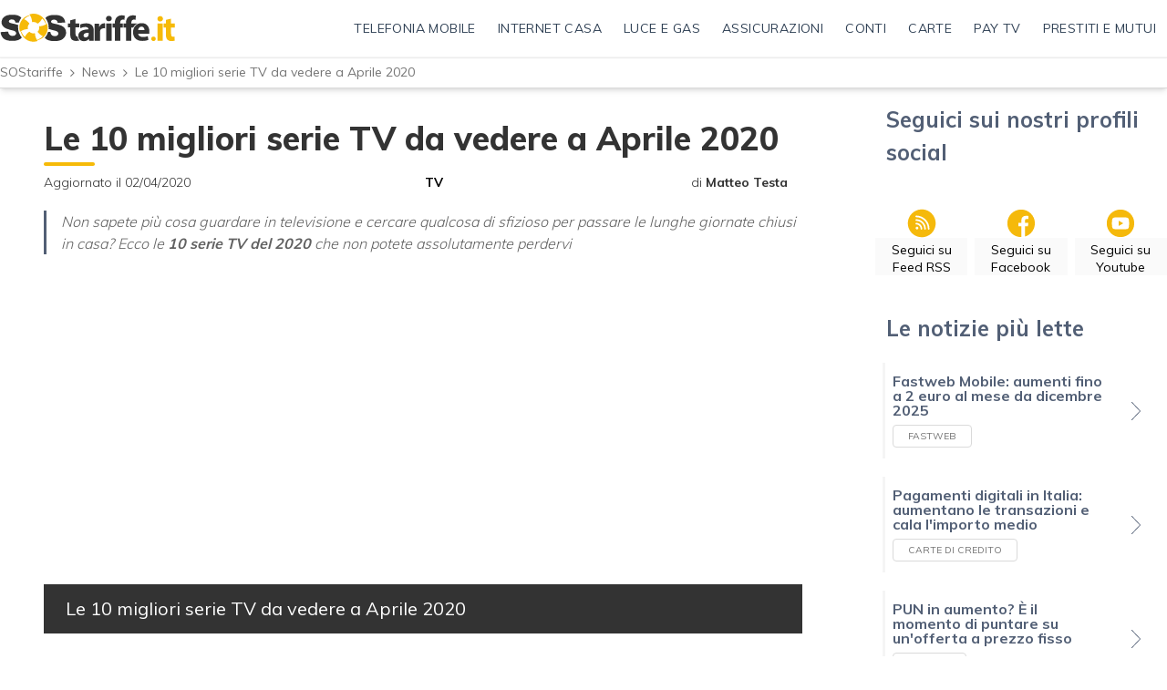

--- FILE ---
content_type: text/html; charset=utf-8
request_url: https://www.sostariffe.it/news/le-10-migliori-serie-tv-da-vedere-a-aprile-2020-303889/
body_size: 31770
content:
<!DOCTYPE html>
<html lang="it" class="" xmlns="http://www.w3.org/1999/xhtml" xmlns:fb="http://www.facebook.com/2008/fbml"  xmlns:og="http://ogp.me/ns#">
<head>
<title>
Le 10 migliori serie TV da vedere a Aprile 2020 | SOStariffe.it
</title>
<meta http-equiv="X-UA-Compatible" content="IE=Edge" />
<link rel="preconnect dns-prefetch" href="https://mcdn1.sostariffe.it" cross-origin>
<link rel="preconnect dns-prefetch" href="https://cdn.iubenda.com" cross-origin>
<script>
                    window.readyMigration = function(callback) {
                        if ( document.readyState === "loading" ) {
                            window.addEventListener("DOMContentLoaded", function(event) { callback(); })
                        } else {
                            callback()
                        }
                    }
                    </script>
<script>window.migrationVersion = false;</script>
<script>window.spaceprivacyProviders = {"5":{"29":{"provider_name":"Aruba","privacy_url":"https:\/\/www.aruba.it\/documents\/tc-files\/it\/11_it_privacy_policy_aruba_spa.aspx","remove_provider_consents":false},"291":{"provider_name":"Beactive","privacy_url":"https:\/\/www.beactive.it\/privacy\/","remove_provider_consents":false},"1228":{"provider_name":"Edison Fibra","privacy_url":"https:\/\/www.edisonenergia.it\/edison\/informativa-privacy-contratto-vendita","remove_provider_consents":false},"1192":{"provider_name":"Enel Fibra","privacy_url":"https:\/\/www.enel.it\/it\/supporto\/faq\/gestione-privacy","remove_provider_consents":false},"403":{"provider_name":"Eolo","privacy_url":"https:\/\/www.eolo.it\/home\/pagine-legali\/informativa-privacy.html","remove_provider_consents":false},"22":{"provider_name":"Fastweb","privacy_url":"https:\/\/www.fastweb.it\/adsl-fibra-ottica\/privacy\/","remove_provider_consents":false},"199":{"provider_name":"Illumia","privacy_url":"https:\/\/www.illumia.it\/informativa-per-il-trattamento-dei-dati-personali\/","remove_provider_consents":false},"1213":{"provider_name":"Iren Fibra","privacy_url":"https:\/\/www.irenlucegas.it\/privacy-e-cookie-policy","remove_provider_consents":false},"225":{"provider_name":"Linkem","privacy_url":"https:\/\/www.linkem.com\/privacy","remove_provider_consents":false},"379":{"provider_name":"Optima","privacy_url":"https:\/\/www.optimaitalia.com\/public\/files\/pdf\/informativa_privacy_sito.pdf","remove_provider_consents":false},"30":{"provider_name":"PosteMobile","privacy_url":"http:\/\/www.postemobile.it\/privacy","remove_provider_consents":false},"501":{"provider_name":"Sky WiFi","privacy_url":"https:\/\/www.sky.it\/info\/moduli-contrattuali\/privacy-cookie\/wifi","remove_provider_consents":false},"499":{"provider_name":"Sorgenia Fibra","privacy_url":"https:\/\/www.sorgenia.it\/privacy-policy","remove_provider_consents":false},"19":{"provider_name":"Telecom Italia","privacy_url":"https:\/\/www.tim.it\/web-privacy-policy","remove_provider_consents":false},"21":{"provider_name":"Tiscali","privacy_url":"https:\/\/info.tiscali.it\/privacy\/informativa_policy_privacy.html","remove_provider_consents":false},"1187":{"provider_name":"Virgin Fibra","privacy_url":"https:\/\/www.virginfibra.it\/content\/dam\/fim\/documents\/Informativa-Privacy.pdf","remove_provider_consents":false},"13":{"provider_name":"Vodafone","privacy_url":"https:\/\/www.vodafone.it\/privati\/area-supporto\/contratti-aggiornamenti\/privacy\/informative-privacy-specifiche\/informativa-privacy-servizio-ti-chiamiamo-gratis.html","remove_provider_consents":false},"31":{"provider_name":"WindTre","privacy_url":"https:\/\/www.windtre.it\/privacy\/","remove_provider_consents":false}},"31":{"305":{"provider_name":"American Express","privacy_url":"https:\/\/www.americanexpress.com\/it\/legal\/dichiarazione-privacy-online.html","remove_provider_consents":false},"189":{"provider_name":"BNL","privacy_url":"https:\/\/bnl.it\/it\/Footer\/Privacy","remove_provider_consents":false},"1161":{"provider_name":"Banca Aidexa","privacy_url":" https:\/\/www.aidexa.it\/informative\/privacy-e-cookie\/","remove_provider_consents":false},"204":{"provider_name":"Banca Ifis","privacy_url":"https:\/\/www.bancaifis.it\/privacy\/","remove_provider_consents":false},"1179":{"provider_name":"Banca Privata Leasing","privacy_url":"http:\/\/www.bancaprivataleasing.it\/privacy\/","remove_provider_consents":false},"1166":{"provider_name":"Banca Progetto","privacy_url":"https:\/\/www.bancaprogetto.it\/privacy-policy","remove_provider_consents":false},"181":{"provider_name":"Banca Sella","privacy_url":"https:\/\/www.sella.it\/banca-on-line\/privacy","remove_provider_consents":false},"1158":{"provider_name":"Banco Bilbao ","privacy_url":"https:\/\/www.bbva.it\/content\/dam\/public-web\/italia\/documents\/general\/documenti-legali\/informativa-trattamento-dati-personali\/informativa-protezione-dati-personali.pdf","remove_provider_consents":false},"467":{"provider_name":"Buddy Unicredit","privacy_url":"https:\/\/www.unicredit.it\/it\/info\/privacy.html","remove_provider_consents":false},"203":{"provider_name":"CREDEM","privacy_url":"https:\/\/www.credem.it\/content\/credem\/it\/footer\/privacy.html","remove_provider_consents":false},"184":{"provider_name":"Che Banca","privacy_url":"https:\/\/www.chebanca.it\/public\/footer\/privacy","remove_provider_consents":false},"1167":{"provider_name":"Cherry Bank","privacy_url":" https:\/\/www.cherrybank.it\/informativa-privacy\/","remove_provider_consents":false},"520":{"provider_name":"DOTS","privacy_url":"https:\/\/www.dots.it\/privacy-policy\/","remove_provider_consents":false},"503":{"provider_name":"Enel X Pay","privacy_url":"https:\/\/pay.enelx.com\/faq\/sicurezza-e-Privacy","remove_provider_consents":false},"377":{"provider_name":"Esagon","privacy_url":"https:\/\/www.bancacfplus.it\/privacy-policy\/","remove_provider_consents":false},"186":{"provider_name":"Fineco","privacy_url":"https:\/\/finecobank.com\/it\/online\/popup\/privacy\/","remove_provider_consents":false},"431":{"provider_name":"Hype","privacy_url":"https:\/\/www.hype.it\/privacy","remove_provider_consents":false},"202":{"provider_name":"IBL Banca","privacy_url":"https:\/\/career.iblbanca.it\/privacy_policy.php","remove_provider_consents":false},"179":{"provider_name":"ING","privacy_url":"https:\/\/www.ing.it\/collegamenti-utili\/privacy.html","remove_provider_consents":false},"481":{"provider_name":"Illimity","privacy_url":"https:\/\/www.illimity.com\/it\/privacy","remove_provider_consents":false},"190":{"provider_name":"Mediolanum","privacy_url":"https:\/\/www.bancamediolanum.it\/privacy","remove_provider_consents":false},"435":{"provider_name":"N26","privacy_url":"https:\/\/docs.n26.com\/legal\/05+IT\/03+Privacy%20Policy\/it\/01-privacy-policy-BRANCH-it.pdf?_ga=2.141008176.38786898.1626173168-221529509.1623077682","remove_provider_consents":false},"517":{"provider_name":"Postepay","privacy_url":"https:\/\/www.poste.it\/privacy-policy.html","remove_provider_consents":false},"208":{"provider_name":"Santander","privacy_url":"https:\/\/www.santanderconsumer.it\/footer\/privacy-cookies","remove_provider_consents":false},"1185":{"provider_name":"Smart Bank","privacy_url":"https:\/\/mysmartbank.it\/privacy","remove_provider_consents":false},"465":{"provider_name":"Tinaba","privacy_url":"https:\/\/bancaprofilo.tinaba.it\/privacy-policy","remove_provider_consents":false},"174":{"provider_name":"UniCredit","privacy_url":"https:\/\/www.unicredit.it\/it\/info\/privacy.html","remove_provider_consents":false},"1169":{"provider_name":"ViViBanca","privacy_url":"https:\/\/vivibanca.it\/privacy","remove_provider_consents":false},"188":{"provider_name":"Webank","privacy_url":"https:\/\/www.webank.it\/webankpub\/wbresp\/t2\/privacy.do","remove_provider_consents":false},"1212":{"provider_name":"Western Union","privacy_url":"","remove_provider_consents":false},"315":{"provider_name":"Widiba","privacy_url":"https:\/\/www.widiba.it\/banca\/online\/it\/privacy-policy","remove_provider_consents":false},"473":{"provider_name":"qonto","privacy_url":"https:\/\/qonto.com\/documents\/QONTO-PRIVACY-POLICY-IT.pdf","remove_provider_consents":false},"477":{"provider_name":"revolut","privacy_url":"https:\/\/www.revolut.com\/it-IT\/legal\/privacy","remove_provider_consents":false}},"32":{"305":{"provider_name":"American Express","privacy_url":"https:\/\/www.americanexpress.com\/it\/legal\/dichiarazione-privacy-online.html","remove_provider_consents":false},"189":{"provider_name":"BNL","privacy_url":"https:\/\/bnl.it\/it\/Footer\/Privacy","remove_provider_consents":false},"1161":{"provider_name":"Banca Aidexa","privacy_url":" https:\/\/www.aidexa.it\/informative\/privacy-e-cookie\/","remove_provider_consents":false},"204":{"provider_name":"Banca Ifis","privacy_url":"https:\/\/www.bancaifis.it\/privacy\/","remove_provider_consents":false},"1179":{"provider_name":"Banca Privata Leasing","privacy_url":"http:\/\/www.bancaprivataleasing.it\/privacy\/","remove_provider_consents":false},"1166":{"provider_name":"Banca Progetto","privacy_url":"https:\/\/www.bancaprogetto.it\/privacy-policy","remove_provider_consents":false},"181":{"provider_name":"Banca Sella","privacy_url":"https:\/\/www.sella.it\/banca-on-line\/privacy","remove_provider_consents":false},"1158":{"provider_name":"Banco Bilbao ","privacy_url":"https:\/\/www.bbva.it\/content\/dam\/public-web\/italia\/documents\/general\/documenti-legali\/informativa-trattamento-dati-personali\/informativa-protezione-dati-personali.pdf","remove_provider_consents":false},"467":{"provider_name":"Buddy Unicredit","privacy_url":"https:\/\/www.unicredit.it\/it\/info\/privacy.html","remove_provider_consents":false},"203":{"provider_name":"CREDEM","privacy_url":"https:\/\/www.credem.it\/content\/credem\/it\/footer\/privacy.html","remove_provider_consents":false},"184":{"provider_name":"Che Banca","privacy_url":"https:\/\/www.chebanca.it\/public\/footer\/privacy","remove_provider_consents":false},"1167":{"provider_name":"Cherry Bank","privacy_url":" https:\/\/www.cherrybank.it\/informativa-privacy\/","remove_provider_consents":false},"520":{"provider_name":"DOTS","privacy_url":"https:\/\/www.dots.it\/privacy-policy\/","remove_provider_consents":false},"503":{"provider_name":"Enel X Pay","privacy_url":"https:\/\/pay.enelx.com\/faq\/sicurezza-e-Privacy","remove_provider_consents":false},"377":{"provider_name":"Esagon","privacy_url":"https:\/\/www.bancacfplus.it\/privacy-policy\/","remove_provider_consents":false},"186":{"provider_name":"Fineco","privacy_url":"https:\/\/finecobank.com\/it\/online\/popup\/privacy\/","remove_provider_consents":false},"431":{"provider_name":"Hype","privacy_url":"https:\/\/www.hype.it\/privacy","remove_provider_consents":false},"202":{"provider_name":"IBL Banca","privacy_url":"https:\/\/career.iblbanca.it\/privacy_policy.php","remove_provider_consents":false},"179":{"provider_name":"ING","privacy_url":"https:\/\/www.ing.it\/collegamenti-utili\/privacy.html","remove_provider_consents":false},"481":{"provider_name":"Illimity","privacy_url":"https:\/\/www.illimity.com\/it\/privacy","remove_provider_consents":false},"190":{"provider_name":"Mediolanum","privacy_url":"https:\/\/www.bancamediolanum.it\/privacy","remove_provider_consents":false},"435":{"provider_name":"N26","privacy_url":"https:\/\/docs.n26.com\/legal\/05+IT\/03+Privacy%20Policy\/it\/01-privacy-policy-BRANCH-it.pdf?_ga=2.141008176.38786898.1626173168-221529509.1623077682","remove_provider_consents":false},"517":{"provider_name":"Postepay","privacy_url":"https:\/\/www.poste.it\/privacy-policy.html","remove_provider_consents":false},"208":{"provider_name":"Santander","privacy_url":"https:\/\/www.santanderconsumer.it\/footer\/privacy-cookies","remove_provider_consents":false},"1185":{"provider_name":"Smart Bank","privacy_url":"https:\/\/mysmartbank.it\/privacy","remove_provider_consents":false},"465":{"provider_name":"Tinaba","privacy_url":"https:\/\/bancaprofilo.tinaba.it\/privacy-policy","remove_provider_consents":false},"174":{"provider_name":"UniCredit","privacy_url":"https:\/\/www.unicredit.it\/it\/info\/privacy.html","remove_provider_consents":false},"1169":{"provider_name":"ViViBanca","privacy_url":"https:\/\/vivibanca.it\/privacy","remove_provider_consents":false},"188":{"provider_name":"Webank","privacy_url":"https:\/\/www.webank.it\/webankpub\/wbresp\/t2\/privacy.do","remove_provider_consents":false},"1212":{"provider_name":"Western Union","privacy_url":"","remove_provider_consents":false},"315":{"provider_name":"Widiba","privacy_url":"https:\/\/www.widiba.it\/banca\/online\/it\/privacy-policy","remove_provider_consents":false},"473":{"provider_name":"qonto","privacy_url":"https:\/\/qonto.com\/documents\/QONTO-PRIVACY-POLICY-IT.pdf","remove_provider_consents":false},"477":{"provider_name":"revolut","privacy_url":"https:\/\/www.revolut.com\/it-IT\/legal\/privacy","remove_provider_consents":false}},"30":{"305":{"provider_name":"American Express","privacy_url":"https:\/\/www.americanexpress.com\/it\/legal\/dichiarazione-privacy-online.html","remove_provider_consents":false},"189":{"provider_name":"BNL","privacy_url":"https:\/\/bnl.it\/it\/Footer\/Privacy","remove_provider_consents":false},"1161":{"provider_name":"Banca Aidexa","privacy_url":" https:\/\/www.aidexa.it\/informative\/privacy-e-cookie\/","remove_provider_consents":false},"204":{"provider_name":"Banca Ifis","privacy_url":"https:\/\/www.bancaifis.it\/privacy\/","remove_provider_consents":false},"1179":{"provider_name":"Banca Privata Leasing","privacy_url":"http:\/\/www.bancaprivataleasing.it\/privacy\/","remove_provider_consents":false},"1166":{"provider_name":"Banca Progetto","privacy_url":"https:\/\/www.bancaprogetto.it\/privacy-policy","remove_provider_consents":false},"181":{"provider_name":"Banca Sella","privacy_url":"https:\/\/www.sella.it\/banca-on-line\/privacy","remove_provider_consents":false},"1158":{"provider_name":"Banco Bilbao ","privacy_url":"https:\/\/www.bbva.it\/content\/dam\/public-web\/italia\/documents\/general\/documenti-legali\/informativa-trattamento-dati-personali\/informativa-protezione-dati-personali.pdf","remove_provider_consents":false},"467":{"provider_name":"Buddy Unicredit","privacy_url":"https:\/\/www.unicredit.it\/it\/info\/privacy.html","remove_provider_consents":false},"203":{"provider_name":"CREDEM","privacy_url":"https:\/\/www.credem.it\/content\/credem\/it\/footer\/privacy.html","remove_provider_consents":false},"184":{"provider_name":"Che Banca","privacy_url":"https:\/\/www.chebanca.it\/public\/footer\/privacy","remove_provider_consents":false},"1167":{"provider_name":"Cherry Bank","privacy_url":" https:\/\/www.cherrybank.it\/informativa-privacy\/","remove_provider_consents":false},"520":{"provider_name":"DOTS","privacy_url":"https:\/\/www.dots.it\/privacy-policy\/","remove_provider_consents":false},"503":{"provider_name":"Enel X Pay","privacy_url":"https:\/\/pay.enelx.com\/faq\/sicurezza-e-Privacy","remove_provider_consents":false},"377":{"provider_name":"Esagon","privacy_url":"https:\/\/www.bancacfplus.it\/privacy-policy\/","remove_provider_consents":false},"186":{"provider_name":"Fineco","privacy_url":"https:\/\/finecobank.com\/it\/online\/popup\/privacy\/","remove_provider_consents":false},"431":{"provider_name":"Hype","privacy_url":"https:\/\/www.hype.it\/privacy","remove_provider_consents":false},"202":{"provider_name":"IBL Banca","privacy_url":"https:\/\/career.iblbanca.it\/privacy_policy.php","remove_provider_consents":false},"179":{"provider_name":"ING","privacy_url":"https:\/\/www.ing.it\/collegamenti-utili\/privacy.html","remove_provider_consents":false},"481":{"provider_name":"Illimity","privacy_url":"https:\/\/www.illimity.com\/it\/privacy","remove_provider_consents":false},"190":{"provider_name":"Mediolanum","privacy_url":"https:\/\/www.bancamediolanum.it\/privacy","remove_provider_consents":false},"435":{"provider_name":"N26","privacy_url":"https:\/\/docs.n26.com\/legal\/05+IT\/03+Privacy%20Policy\/it\/01-privacy-policy-BRANCH-it.pdf?_ga=2.141008176.38786898.1626173168-221529509.1623077682","remove_provider_consents":false},"517":{"provider_name":"Postepay","privacy_url":"https:\/\/www.poste.it\/privacy-policy.html","remove_provider_consents":false},"208":{"provider_name":"Santander","privacy_url":"https:\/\/www.santanderconsumer.it\/footer\/privacy-cookies","remove_provider_consents":false},"1185":{"provider_name":"Smart Bank","privacy_url":"https:\/\/mysmartbank.it\/privacy","remove_provider_consents":false},"465":{"provider_name":"Tinaba","privacy_url":"https:\/\/bancaprofilo.tinaba.it\/privacy-policy","remove_provider_consents":false},"174":{"provider_name":"UniCredit","privacy_url":"https:\/\/www.unicredit.it\/it\/info\/privacy.html","remove_provider_consents":false},"1169":{"provider_name":"ViViBanca","privacy_url":"https:\/\/vivibanca.it\/privacy","remove_provider_consents":false},"188":{"provider_name":"Webank","privacy_url":"https:\/\/www.webank.it\/webankpub\/wbresp\/t2\/privacy.do","remove_provider_consents":false},"1212":{"provider_name":"Western Union","privacy_url":"","remove_provider_consents":false},"315":{"provider_name":"Widiba","privacy_url":"https:\/\/www.widiba.it\/banca\/online\/it\/privacy-policy","remove_provider_consents":false},"473":{"provider_name":"qonto","privacy_url":"https:\/\/qonto.com\/documents\/QONTO-PRIVACY-POLICY-IT.pdf","remove_provider_consents":false},"477":{"provider_name":"revolut","privacy_url":"https:\/\/www.revolut.com\/it-IT\/legal\/privacy","remove_provider_consents":false}},"8":{"146":{"provider_name":"A2A Energia","privacy_url":"https:\/\/www.a2aenergia.eu\/area_clienti\/modulistica\/moduli\/INFORMATIVA-PRIVACY-CLIENTI-AEN.pdf","remove_provider_consents":false},"123":{"provider_name":"AGSM AIM Energia","privacy_url":"https:\/\/www.agsmperte.it\/privacy\/","remove_provider_consents":false},"219":{"provider_name":"Acea Energia","privacy_url":"https:\/\/www.acea.it\/privacy","remove_provider_consents":false},"495":{"provider_name":"Alperia","privacy_url":"https:\/\/www.alperia.eu\/it\/pagine-informative\/privacy-policy-alperia-smart-services-srl","remove_provider_consents":false},"1177":{"provider_name":"Argos","privacy_url":"https:\/\/www.argos.company\/informativa-sulla-privacy","remove_provider_consents":false},"136":{"provider_name":"E.ON Energia","privacy_url":"https:\/\/www.eon-energia.com\/informazioni-utili\/informativa-privacy.html","remove_provider_consents":false},"143":{"provider_name":"Edison Energia","privacy_url":"https:\/\/www.edisonenergia.it\/edison\/informativa-privacy-contratto-vendita","remove_provider_consents":false},"140":{"provider_name":"Enel Energia","privacy_url":"https:\/\/www.enel.it\/it\/supporto\/faq\/privacy","remove_provider_consents":false},"206":{"provider_name":"Engie","privacy_url":"https:\/\/casa.engie.it\/informativa-privacy-contrattuale","remove_provider_consents":false},"1219":{"provider_name":"Fastweb Energia","privacy_url":"https:\/\/www.fastweb.it\/adsl-fibra-ottica\/privacy\/?from=disamb_Trasp&Privacy","remove_provider_consents":false},"110":{"provider_name":"Hera Comm","privacy_url":"http:\/\/www.heracomm.com\/privacy\/","remove_provider_consents":false},"445":{"provider_name":"Iberdrola","privacy_url":"https:\/\/www.iberdrola.it\/informazioni\/privacy-policy","remove_provider_consents":false},"199":{"provider_name":"Illumia","privacy_url":"https:\/\/www.illumia.it\/informativa-clienti\/","remove_provider_consents":false},"198":{"provider_name":"Iren","privacy_url":"https:\/\/www.sostariffe.it\/energia-elettrica\/iren-mercato\/","remove_provider_consents":false},"497":{"provider_name":"NeN","privacy_url":"https:\/\/nen.it\/privacy-policy","remove_provider_consents":false},"1175":{"provider_name":"Octopus Energy","privacy_url":"https:\/\/octopusenergy.com\/privacy-policy","remove_provider_consents":false},"1162":{"provider_name":"Plenitude ","privacy_url":"https:\/\/eniplenitude.com\/info\/privacy-policy\/trattamento-dati","remove_provider_consents":false},"511":{"provider_name":"Pulsee","privacy_url":"https:\/\/pulsee.it\/sites\/default\/files\/inline-files\/Privacy%20Policy_clienti%20Pulsee.pdf","remove_provider_consents":false},"145":{"provider_name":"Sorgenia","privacy_url":"https:\/\/www.sorgenia.it\/privacy-policy","remove_provider_consents":false},"509":{"provider_name":"Tate ","privacy_url":"https:\/\/tate.it\/legal\/privacy-policy","remove_provider_consents":false},"515":{"provider_name":"VIVI Energia","privacy_url":"https:\/\/vivigas.imgix.net\/uploads\/2020\/04\/03120534\/Privacy-Policy_Aprile-20201.pdf","remove_provider_consents":false},"455":{"provider_name":"Wolmann","privacy_url":"https:\/\/www.wolmann.com\/privacy-policy","remove_provider_consents":false},"345":{"provider_name":"wekiwi","privacy_url":"https:\/\/www.wekiwi.it\/main\/tutela-dei-dati-personali-informativa-privacy\/","remove_provider_consents":false}},"9":{"146":{"provider_name":"A2A Energia","privacy_url":"https:\/\/www.a2aenergia.eu\/area_clienti\/modulistica\/moduli\/INFORMATIVA-PRIVACY-CLIENTI-AEN.pdf","remove_provider_consents":false},"123":{"provider_name":"AGSM AIM Energia","privacy_url":"https:\/\/www.agsmperte.it\/privacy\/","remove_provider_consents":false},"219":{"provider_name":"Acea Energia","privacy_url":"https:\/\/www.acea.it\/privacy","remove_provider_consents":false},"495":{"provider_name":"Alperia","privacy_url":"https:\/\/www.alperia.eu\/it\/pagine-informative\/privacy-policy-alperia-smart-services-srl","remove_provider_consents":false},"1177":{"provider_name":"Argos","privacy_url":"https:\/\/www.argos.company\/informativa-sulla-privacy","remove_provider_consents":false},"136":{"provider_name":"E.ON Energia","privacy_url":"https:\/\/www.eon-energia.com\/informazioni-utili\/informativa-privacy.html","remove_provider_consents":false},"143":{"provider_name":"Edison Energia","privacy_url":"https:\/\/www.edisonenergia.it\/edison\/informativa-privacy-contratto-vendita","remove_provider_consents":false},"140":{"provider_name":"Enel Energia","privacy_url":"https:\/\/www.enel.it\/it\/supporto\/faq\/privacy","remove_provider_consents":false},"206":{"provider_name":"Engie","privacy_url":"https:\/\/casa.engie.it\/informativa-privacy-contrattuale","remove_provider_consents":false},"1219":{"provider_name":"Fastweb Energia","privacy_url":"https:\/\/www.fastweb.it\/adsl-fibra-ottica\/privacy\/?from=disamb_Trasp&Privacy","remove_provider_consents":false},"110":{"provider_name":"Hera Comm","privacy_url":"http:\/\/www.heracomm.com\/privacy\/","remove_provider_consents":false},"445":{"provider_name":"Iberdrola","privacy_url":"https:\/\/www.iberdrola.it\/informazioni\/privacy-policy","remove_provider_consents":false},"199":{"provider_name":"Illumia","privacy_url":"https:\/\/www.illumia.it\/informativa-clienti\/","remove_provider_consents":false},"198":{"provider_name":"Iren","privacy_url":"https:\/\/www.irenlucegas.it\/privacy-e-cookie-policy","remove_provider_consents":false},"497":{"provider_name":"NeN","privacy_url":"https:\/\/nen.it\/privacy-policy","remove_provider_consents":false},"1175":{"provider_name":"Octopus Energy","privacy_url":"https:\/\/octopusenergy.com\/privacy-policy","remove_provider_consents":false},"1162":{"provider_name":"Plenitude ","privacy_url":"https:\/\/eniplenitude.com\/info\/privacy-policy\/trattamento-dati","remove_provider_consents":false},"511":{"provider_name":"Pulsee","privacy_url":"https:\/\/pulsee.it\/sites\/default\/files\/inline-files\/Privacy%20Policy_clienti%20Pulsee.pdf","remove_provider_consents":false},"145":{"provider_name":"Sorgenia","privacy_url":"https:\/\/www.sorgenia.it\/privacy-policy","remove_provider_consents":false},"509":{"provider_name":"Tate ","privacy_url":"https:\/\/tate.it\/legal\/privacy-policy","remove_provider_consents":false},"515":{"provider_name":"VIVI Energia","privacy_url":"https:\/\/vivigas.imgix.net\/uploads\/2020\/04\/03120534\/Privacy-Policy_Aprile-20201.pdf","remove_provider_consents":false},"455":{"provider_name":"Wolmann","privacy_url":"https:\/\/www.wolmann.com\/privacy-policy","remove_provider_consents":false},"345":{"provider_name":"wekiwi","privacy_url":"https:\/\/www.wekiwi.it\/main\/tutela-dei-dati-personali-informativa-privacy\/","remove_provider_consents":false}},"75":{"146":{"provider_name":"A2A Energia","privacy_url":"https:\/\/www.a2aenergia.eu\/area_clienti\/modulistica\/moduli\/INFORMATIVA-PRIVACY-CLIENTI-AEN.pdf","remove_provider_consents":false},"123":{"provider_name":"AGSM AIM Energia","privacy_url":"https:\/\/www.agsmperte.it\/privacy\/","remove_provider_consents":false},"219":{"provider_name":"Acea Energia","privacy_url":"https:\/\/www.acea.it\/privacy","remove_provider_consents":false},"495":{"provider_name":"Alperia","privacy_url":"https:\/\/www.alperia.eu\/it\/pagine-informative\/privacy-policy-alperia-smart-services-srl","remove_provider_consents":false},"1177":{"provider_name":"Argos","privacy_url":"https:\/\/www.argos.company\/informativa-sulla-privacy","remove_provider_consents":false},"136":{"provider_name":"E.ON Energia","privacy_url":"https:\/\/www.eon-energia.com\/informazioni-utili\/informativa-privacy.html","remove_provider_consents":false},"143":{"provider_name":"Edison Energia","privacy_url":"https:\/\/www.edisonenergia.it\/edison\/informativa-privacy-contratto-vendita","remove_provider_consents":false},"140":{"provider_name":"Enel Energia","privacy_url":"https:\/\/www.enel.it\/it\/supporto\/faq\/privacy","remove_provider_consents":false},"206":{"provider_name":"Engie","privacy_url":"https:\/\/casa.engie.it\/informativa-privacy-contrattuale","remove_provider_consents":false},"1219":{"provider_name":"Fastweb Energia","privacy_url":"https:\/\/www.fastweb.it\/adsl-fibra-ottica\/privacy\/?from=disamb_Trasp&Privacy","remove_provider_consents":false},"110":{"provider_name":"Hera Comm","privacy_url":"http:\/\/www.heracomm.com\/privacy\/","remove_provider_consents":false},"445":{"provider_name":"Iberdrola","privacy_url":"https:\/\/www.iberdrola.it\/informazioni\/privacy-policy","remove_provider_consents":false},"199":{"provider_name":"Illumia","privacy_url":"https:\/\/www.illumia.it\/informativa-clienti\/","remove_provider_consents":false},"198":{"provider_name":"Iren","privacy_url":"https:\/\/www.irenlucegas.it\/privacy-e-cookie-policy","remove_provider_consents":false},"497":{"provider_name":"NeN","privacy_url":"https:\/\/nen.it\/privacy-policy","remove_provider_consents":false},"1175":{"provider_name":"Octopus Energy","privacy_url":"https:\/\/octopusenergy.com\/privacy-policy","remove_provider_consents":false},"1162":{"provider_name":"Plenitude ","privacy_url":"https:\/\/eniplenitude.com\/info\/privacy-policy\/trattamento-dati","remove_provider_consents":false},"511":{"provider_name":"Pulsee","privacy_url":"https:\/\/pulsee.it\/sites\/default\/files\/inline-files\/Privacy%20Policy_clienti%20Pulsee.pdf","remove_provider_consents":false},"145":{"provider_name":"Sorgenia","privacy_url":"https:\/\/www.sorgenia.it\/privacy-policy","remove_provider_consents":false},"509":{"provider_name":"Tate ","privacy_url":"https:\/\/tate.it\/legal\/privacy-policy","remove_provider_consents":false},"515":{"provider_name":"VIVI Energia","privacy_url":"https:\/\/vivigas.imgix.net\/uploads\/2020\/04\/03120534\/Privacy-Policy_Aprile-20201.pdf","remove_provider_consents":false},"455":{"provider_name":"Wolmann","privacy_url":"https:\/\/www.wolmann.com\/privacy-policy","remove_provider_consents":false},"345":{"provider_name":"wekiwi","privacy_url":"https:\/\/www.wekiwi.it\/main\/tutela-dei-dati-personali-informativa-privacy\/","remove_provider_consents":false}},"7":{"146":{"provider_name":"A2A Energia","privacy_url":"https:\/\/www.a2aenergia.eu\/area_clienti\/modulistica\/moduli\/INFORMATIVA-PRIVACY-CLIENTI-AEN.pdf","remove_provider_consents":false},"123":{"provider_name":"AGSM AIM Energia","privacy_url":"https:\/\/www.agsmperte.it\/privacy\/","remove_provider_consents":false},"219":{"provider_name":"Acea Energia","privacy_url":"https:\/\/www.acea.it\/privacy","remove_provider_consents":false},"495":{"provider_name":"Alperia","privacy_url":"https:\/\/www.alperia.eu\/it\/pagine-informative\/privacy-policy-alperia-smart-services-srl","remove_provider_consents":false},"1177":{"provider_name":"Argos","privacy_url":"https:\/\/www.argos.company\/informativa-sulla-privacy","remove_provider_consents":false},"136":{"provider_name":"E.ON Energia","privacy_url":"https:\/\/www.eon-energia.com\/informazioni-utili\/informativa-privacy.html","remove_provider_consents":false},"143":{"provider_name":"Edison Energia","privacy_url":"https:\/\/www.edisonenergia.it\/edison\/informativa-privacy-contratto-vendita","remove_provider_consents":false},"140":{"provider_name":"Enel Energia","privacy_url":"https:\/\/www.enel.it\/it\/supporto\/faq\/privacy","remove_provider_consents":false},"206":{"provider_name":"Engie","privacy_url":"https:\/\/casa.engie.it\/informativa-privacy-contrattuale","remove_provider_consents":false},"1219":{"provider_name":"Fastweb Energia","privacy_url":"https:\/\/www.fastweb.it\/adsl-fibra-ottica\/privacy\/?from=disamb_Trasp&Privacy","remove_provider_consents":false},"110":{"provider_name":"Hera Comm","privacy_url":"http:\/\/www.heracomm.com\/privacy\/","remove_provider_consents":false},"445":{"provider_name":"Iberdrola","privacy_url":"https:\/\/www.iberdrola.it\/informazioni\/privacy-policy","remove_provider_consents":false},"199":{"provider_name":"Illumia","privacy_url":"https:\/\/www.illumia.it\/informativa-clienti\/","remove_provider_consents":false},"198":{"provider_name":"Iren","privacy_url":"https:\/\/www.irenlucegas.it\/privacy-e-cookie-policy","remove_provider_consents":false},"497":{"provider_name":"NeN","privacy_url":"https:\/\/nen.it\/privacy-policy","remove_provider_consents":false},"1175":{"provider_name":"Octopus Energy","privacy_url":"https:\/\/octopusenergy.com\/privacy-policy","remove_provider_consents":false},"1162":{"provider_name":"Plenitude ","privacy_url":"https:\/\/eniplenitude.com\/info\/privacy-policy\/trattamento-dati","remove_provider_consents":false},"511":{"provider_name":"Pulsee","privacy_url":"https:\/\/pulsee.it\/sites\/default\/files\/inline-files\/Privacy%20Policy_clienti%20Pulsee.pdf","remove_provider_consents":false},"145":{"provider_name":"Sorgenia","privacy_url":"https:\/\/www.sorgenia.it\/privacy-policy","remove_provider_consents":false},"509":{"provider_name":"Tate ","privacy_url":"https:\/\/tate.it\/legal\/privacy-policy","remove_provider_consents":false},"515":{"provider_name":"VIVI Energia","privacy_url":"https:\/\/vivigas.imgix.net\/uploads\/2020\/04\/03120534\/Privacy-Policy_Aprile-20201.pdf","remove_provider_consents":false},"455":{"provider_name":"Wolmann","privacy_url":"https:\/\/www.wolmann.com\/privacy-policy","remove_provider_consents":false},"345":{"provider_name":"wekiwi","privacy_url":"https:\/\/www.wekiwi.it\/main\/tutela-dei-dati-personali-informativa-privacy\/","remove_provider_consents":false}},"1":{"16":{"provider_name":"CoopVoce","privacy_url":"https:\/\/www.coopvoce.it\/web\/assistenza\/privacy.n.xhtml","remove_provider_consents":false},"22":{"provider_name":"Fastweb","privacy_url":"https:\/\/www.fastweb.it\/adsl-fibra-ottica\/privacy\/","remove_provider_consents":false},"443":{"provider_name":"Iliad","privacy_url":"https:\/\/www.iliad.it\/docs\/informativa_privacy\/informativa_privacy.pdf","remove_provider_consents":false},"399":{"provider_name":"Kena Mobile","privacy_url":"https:\/\/www.kenamobile.it\/chi-siamo\/per-i-consumatori\/privacy\/","remove_provider_consents":false},"379":{"provider_name":"Optima","privacy_url":"https:\/\/www.optimaitalia.com\/public\/files\/pdf\/informativa_privacy_sito.pdf","remove_provider_consents":false},"30":{"provider_name":"PosteMobile","privacy_url":"http:\/\/www.postemobile.it\/privacy","remove_provider_consents":false},"1217":{"provider_name":"Sky Mobile","privacy_url":"https:\/\/www.sky.it\/info\/moduli-contrattuali\/privacy-cookie","remove_provider_consents":false},"505":{"provider_name":"Spusu","privacy_url":"https:\/\/www.spusu.it\/condizioni","remove_provider_consents":false},"12":{"provider_name":"TIM","privacy_url":"https:\/\/www.tim.it\/web-privacy-policy","remove_provider_consents":false},"21":{"provider_name":"Tiscali","privacy_url":"https:\/\/info.tiscali.it\/privacy\/informativa_policy_privacy.html","remove_provider_consents":false},"485":{"provider_name":"Very Mobile","privacy_url":"https:\/\/verymobile.it\/fileadmin\/DEA\/Document\/18122020\/INFORMATIVA_PRIVACY_01_VERYMOBILE_finale.pdf","remove_provider_consents":false},"13":{"provider_name":"Vodafone","privacy_url":"https:\/\/www.vodafone.it\/privati\/area-supporto\/contratti-aggiornamenti\/privacy\/informative-privacy-specifiche\/informativa-privacy-servizio-ti-chiamiamo-gratis.html","remove_provider_consents":false},"15":{"provider_name":"Wind","privacy_url":"https:\/\/www.windtre.it\/privacy\/","remove_provider_consents":false},"451":{"provider_name":"ho.","privacy_url":"https:\/\/www.ho-mobile.it\/privacy-cliente.html","remove_provider_consents":false}},"6":{"453":{"provider_name":"DAZN","privacy_url":"https:\/\/www.dazn.com\/it-IT\/help\/articles\/privacy-it","remove_provider_consents":false},"491":{"provider_name":"Disney+","privacy_url":"https:\/\/www.disneyplus.com\/it-it\/legal\/informativa-sulla-privacy","remove_provider_consents":false},"365":{"provider_name":"Now TV ","privacy_url":"https:\/\/www.nowtv.it\/info\/infoprivacy.html","remove_provider_consents":false},"519":{"provider_name":"Prime Video ","privacy_url":"https:\/\/www.primevideo.com\/help\/ref=atv_ftr_ter?_encoding=UTF8&language=it_IT&nodeId=202064890","remove_provider_consents":false}}}
                window.spaceprivacyServices = {"1":"\/informativa-privacy-provider-telefonia-mobile","5":"\/informativa-privacy-provider-internet","6":"\/informativa-privacy-provider-tv","7":"\/informativa-privacy-fornitori-luce","8":"\/informativa-privacy-fornitori-gas","9":"\/informativa-privacy-fornitori-luce","30":"\/informativa-privacy-conti","31":"\/informativa-privacy-carte","32":"\/informativa-privacy-conti","75":"\/informativa-privacy-fornitori-luce","default":"\/informativa-privacy"}</script>
<link rel="stylesheet" type="text/css" href="https://mcdn1.sostariffe.it/csscache/bundle/dist.style.css?v=c7511f6e29200a95a2f0a664e82a120f" />
<link rel="preload" as="style" href="//mcdn1.sostariffe.it/fonts/sos-font-awesome-im/style.css">
<meta name='robots' content='max-image-preview:large' />

<link rel="alternate" type="application/rss+xml" href="https://www.sostariffe.it/rss/">
<style id='classic-theme-styles-inline-css' type='text/css'>
/*! This file is auto-generated */
.wp-block-button__link{color:#fff;background-color:#32373c;border-radius:9999px;box-shadow:none;text-decoration:none;padding:calc(.667em + 2px) calc(1.333em + 2px);font-size:1.125em}.wp-block-file__button{background:#32373c;color:#fff;text-decoration:none}
</style>
<style id='global-styles-inline-css' type='text/css'>
body{--wp--preset--color--black: #000000;--wp--preset--color--cyan-bluish-gray: #abb8c3;--wp--preset--color--white: #ffffff;--wp--preset--color--pale-pink: #f78da7;--wp--preset--color--vivid-red: #cf2e2e;--wp--preset--color--luminous-vivid-orange: #ff6900;--wp--preset--color--luminous-vivid-amber: #fcb900;--wp--preset--color--light-green-cyan: #7bdcb5;--wp--preset--color--vivid-green-cyan: #00d084;--wp--preset--color--pale-cyan-blue: #8ed1fc;--wp--preset--color--vivid-cyan-blue: #0693e3;--wp--preset--color--vivid-purple: #9b51e0;--wp--preset--gradient--vivid-cyan-blue-to-vivid-purple: linear-gradient(135deg,rgba(6,147,227,1) 0%,rgb(155,81,224) 100%);--wp--preset--gradient--light-green-cyan-to-vivid-green-cyan: linear-gradient(135deg,rgb(122,220,180) 0%,rgb(0,208,130) 100%);--wp--preset--gradient--luminous-vivid-amber-to-luminous-vivid-orange: linear-gradient(135deg,rgba(252,185,0,1) 0%,rgba(255,105,0,1) 100%);--wp--preset--gradient--luminous-vivid-orange-to-vivid-red: linear-gradient(135deg,rgba(255,105,0,1) 0%,rgb(207,46,46) 100%);--wp--preset--gradient--very-light-gray-to-cyan-bluish-gray: linear-gradient(135deg,rgb(238,238,238) 0%,rgb(169,184,195) 100%);--wp--preset--gradient--cool-to-warm-spectrum: linear-gradient(135deg,rgb(74,234,220) 0%,rgb(151,120,209) 20%,rgb(207,42,186) 40%,rgb(238,44,130) 60%,rgb(251,105,98) 80%,rgb(254,248,76) 100%);--wp--preset--gradient--blush-light-purple: linear-gradient(135deg,rgb(255,206,236) 0%,rgb(152,150,240) 100%);--wp--preset--gradient--blush-bordeaux: linear-gradient(135deg,rgb(254,205,165) 0%,rgb(254,45,45) 50%,rgb(107,0,62) 100%);--wp--preset--gradient--luminous-dusk: linear-gradient(135deg,rgb(255,203,112) 0%,rgb(199,81,192) 50%,rgb(65,88,208) 100%);--wp--preset--gradient--pale-ocean: linear-gradient(135deg,rgb(255,245,203) 0%,rgb(182,227,212) 50%,rgb(51,167,181) 100%);--wp--preset--gradient--electric-grass: linear-gradient(135deg,rgb(202,248,128) 0%,rgb(113,206,126) 100%);--wp--preset--gradient--midnight: linear-gradient(135deg,rgb(2,3,129) 0%,rgb(40,116,252) 100%);--wp--preset--font-size--small: 13px;--wp--preset--font-size--medium: 20px;--wp--preset--font-size--large: 36px;--wp--preset--font-size--x-large: 42px;--wp--preset--spacing--20: 0.44rem;--wp--preset--spacing--30: 0.67rem;--wp--preset--spacing--40: 1rem;--wp--preset--spacing--50: 1.5rem;--wp--preset--spacing--60: 2.25rem;--wp--preset--spacing--70: 3.38rem;--wp--preset--spacing--80: 5.06rem;--wp--preset--shadow--natural: 6px 6px 9px rgba(0, 0, 0, 0.2);--wp--preset--shadow--deep: 12px 12px 50px rgba(0, 0, 0, 0.4);--wp--preset--shadow--sharp: 6px 6px 0px rgba(0, 0, 0, 0.2);--wp--preset--shadow--outlined: 6px 6px 0px -3px rgba(255, 255, 255, 1), 6px 6px rgba(0, 0, 0, 1);--wp--preset--shadow--crisp: 6px 6px 0px rgba(0, 0, 0, 1);}:where(.is-layout-flex){gap: 0.5em;}:where(.is-layout-grid){gap: 0.5em;}body .is-layout-flow > .alignleft{float: left;margin-inline-start: 0;margin-inline-end: 2em;}body .is-layout-flow > .alignright{float: right;margin-inline-start: 2em;margin-inline-end: 0;}body .is-layout-flow > .aligncenter{margin-left: auto !important;margin-right: auto !important;}body .is-layout-constrained > .alignleft{float: left;margin-inline-start: 0;margin-inline-end: 2em;}body .is-layout-constrained > .alignright{float: right;margin-inline-start: 2em;margin-inline-end: 0;}body .is-layout-constrained > .aligncenter{margin-left: auto !important;margin-right: auto !important;}body .is-layout-constrained > :where(:not(.alignleft):not(.alignright):not(.alignfull)){max-width: var(--wp--style--global--content-size);margin-left: auto !important;margin-right: auto !important;}body .is-layout-constrained > .alignwide{max-width: var(--wp--style--global--wide-size);}body .is-layout-flex{display: flex;}body .is-layout-flex{flex-wrap: wrap;align-items: center;}body .is-layout-flex > *{margin: 0;}body .is-layout-grid{display: grid;}body .is-layout-grid > *{margin: 0;}:where(.wp-block-columns.is-layout-flex){gap: 2em;}:where(.wp-block-columns.is-layout-grid){gap: 2em;}:where(.wp-block-post-template.is-layout-flex){gap: 1.25em;}:where(.wp-block-post-template.is-layout-grid){gap: 1.25em;}.has-black-color{color: var(--wp--preset--color--black) !important;}.has-cyan-bluish-gray-color{color: var(--wp--preset--color--cyan-bluish-gray) !important;}.has-white-color{color: var(--wp--preset--color--white) !important;}.has-pale-pink-color{color: var(--wp--preset--color--pale-pink) !important;}.has-vivid-red-color{color: var(--wp--preset--color--vivid-red) !important;}.has-luminous-vivid-orange-color{color: var(--wp--preset--color--luminous-vivid-orange) !important;}.has-luminous-vivid-amber-color{color: var(--wp--preset--color--luminous-vivid-amber) !important;}.has-light-green-cyan-color{color: var(--wp--preset--color--light-green-cyan) !important;}.has-vivid-green-cyan-color{color: var(--wp--preset--color--vivid-green-cyan) !important;}.has-pale-cyan-blue-color{color: var(--wp--preset--color--pale-cyan-blue) !important;}.has-vivid-cyan-blue-color{color: var(--wp--preset--color--vivid-cyan-blue) !important;}.has-vivid-purple-color{color: var(--wp--preset--color--vivid-purple) !important;}.has-black-background-color{background-color: var(--wp--preset--color--black) !important;}.has-cyan-bluish-gray-background-color{background-color: var(--wp--preset--color--cyan-bluish-gray) !important;}.has-white-background-color{background-color: var(--wp--preset--color--white) !important;}.has-pale-pink-background-color{background-color: var(--wp--preset--color--pale-pink) !important;}.has-vivid-red-background-color{background-color: var(--wp--preset--color--vivid-red) !important;}.has-luminous-vivid-orange-background-color{background-color: var(--wp--preset--color--luminous-vivid-orange) !important;}.has-luminous-vivid-amber-background-color{background-color: var(--wp--preset--color--luminous-vivid-amber) !important;}.has-light-green-cyan-background-color{background-color: var(--wp--preset--color--light-green-cyan) !important;}.has-vivid-green-cyan-background-color{background-color: var(--wp--preset--color--vivid-green-cyan) !important;}.has-pale-cyan-blue-background-color{background-color: var(--wp--preset--color--pale-cyan-blue) !important;}.has-vivid-cyan-blue-background-color{background-color: var(--wp--preset--color--vivid-cyan-blue) !important;}.has-vivid-purple-background-color{background-color: var(--wp--preset--color--vivid-purple) !important;}.has-black-border-color{border-color: var(--wp--preset--color--black) !important;}.has-cyan-bluish-gray-border-color{border-color: var(--wp--preset--color--cyan-bluish-gray) !important;}.has-white-border-color{border-color: var(--wp--preset--color--white) !important;}.has-pale-pink-border-color{border-color: var(--wp--preset--color--pale-pink) !important;}.has-vivid-red-border-color{border-color: var(--wp--preset--color--vivid-red) !important;}.has-luminous-vivid-orange-border-color{border-color: var(--wp--preset--color--luminous-vivid-orange) !important;}.has-luminous-vivid-amber-border-color{border-color: var(--wp--preset--color--luminous-vivid-amber) !important;}.has-light-green-cyan-border-color{border-color: var(--wp--preset--color--light-green-cyan) !important;}.has-vivid-green-cyan-border-color{border-color: var(--wp--preset--color--vivid-green-cyan) !important;}.has-pale-cyan-blue-border-color{border-color: var(--wp--preset--color--pale-cyan-blue) !important;}.has-vivid-cyan-blue-border-color{border-color: var(--wp--preset--color--vivid-cyan-blue) !important;}.has-vivid-purple-border-color{border-color: var(--wp--preset--color--vivid-purple) !important;}.has-vivid-cyan-blue-to-vivid-purple-gradient-background{background: var(--wp--preset--gradient--vivid-cyan-blue-to-vivid-purple) !important;}.has-light-green-cyan-to-vivid-green-cyan-gradient-background{background: var(--wp--preset--gradient--light-green-cyan-to-vivid-green-cyan) !important;}.has-luminous-vivid-amber-to-luminous-vivid-orange-gradient-background{background: var(--wp--preset--gradient--luminous-vivid-amber-to-luminous-vivid-orange) !important;}.has-luminous-vivid-orange-to-vivid-red-gradient-background{background: var(--wp--preset--gradient--luminous-vivid-orange-to-vivid-red) !important;}.has-very-light-gray-to-cyan-bluish-gray-gradient-background{background: var(--wp--preset--gradient--very-light-gray-to-cyan-bluish-gray) !important;}.has-cool-to-warm-spectrum-gradient-background{background: var(--wp--preset--gradient--cool-to-warm-spectrum) !important;}.has-blush-light-purple-gradient-background{background: var(--wp--preset--gradient--blush-light-purple) !important;}.has-blush-bordeaux-gradient-background{background: var(--wp--preset--gradient--blush-bordeaux) !important;}.has-luminous-dusk-gradient-background{background: var(--wp--preset--gradient--luminous-dusk) !important;}.has-pale-ocean-gradient-background{background: var(--wp--preset--gradient--pale-ocean) !important;}.has-electric-grass-gradient-background{background: var(--wp--preset--gradient--electric-grass) !important;}.has-midnight-gradient-background{background: var(--wp--preset--gradient--midnight) !important;}.has-small-font-size{font-size: var(--wp--preset--font-size--small) !important;}.has-medium-font-size{font-size: var(--wp--preset--font-size--medium) !important;}.has-large-font-size{font-size: var(--wp--preset--font-size--large) !important;}.has-x-large-font-size{font-size: var(--wp--preset--font-size--x-large) !important;}
.wp-block-navigation a:where(:not(.wp-element-button)){color: inherit;}
:where(.wp-block-post-template.is-layout-flex){gap: 1.25em;}:where(.wp-block-post-template.is-layout-grid){gap: 1.25em;}
:where(.wp-block-columns.is-layout-flex){gap: 2em;}:where(.wp-block-columns.is-layout-grid){gap: 2em;}
.wp-block-pullquote{font-size: 1.5em;line-height: 1.6;}
</style>
<link rel="https://api.w.org/" href="https://www.sostariffe.it/news/wp-json/" /><link rel="alternate" type="application/json" href="https://www.sostariffe.it/news/wp-json/wp/v2/posts/303889" /><link rel="EditURI" type="application/rsd+xml" title="RSD" href="https://www.sostariffe.it/news/xmlrpc.php?rsd" />
<meta name="generator" content="WordPress 6.3.2" />
<link rel="canonical" href="https://www.sostariffe.it/news/le-10-migliori-serie-tv-da-vedere-a-aprile-2020-303889/" />
<link rel="alternate" type="application/json+oembed" href="https://www.sostariffe.it/news/wp-json/oembed/1.0/embed?url=https%3A%2F%2Fwww.sostariffe.it%2Fnews%2Fle-10-migliori-serie-tv-da-vedere-a-aprile-2020-303889%2F" />
<link rel="alternate" type="text/xml+oembed" href="https://www.sostariffe.it/news/wp-json/oembed/1.0/embed?url=https%3A%2F%2Fwww.sostariffe.it%2Fnews%2Fle-10-migliori-serie-tv-da-vedere-a-aprile-2020-303889%2F&#038;format=xml" />
<meta property="fb:app_id" content="184851728231307"/>
<!-- Google Tag Manager -->
<script>(function(w,d,s,l,i){w[l]=w[l]||[];w[l].push({'gtm.start':
new Date().getTime(),event:'gtm.js'});var f=d.getElementsByTagName(s)[0],
j=d.createElement(s),dl=l!='dataLayer'?'&l='+l:'';j.async=true;j.src=
'https://www.sostariffe.it/tm/gtm.js?id='+i+dl;f.parentNode.insertBefore(j,f);
})(window,document,'script','dataLayer','GTM-K7Q9TW');</script>
<!-- End Google Tag Manager -->



<script async src="https://mcdn1.sostariffe.it/jscache/bundle/jeeg-ts.dist.bundle.js?v=1fa889db624beb4df1f6d5aad677834c" ></script>
<script async src="https://mcdn1.sostariffe.it/jscache/bundle/jeeg.dist.bundle.js?v=1784ecee98c07dc2fbcd113bbbb00e48" ></script>
<link rel="stylesheet" type="text/css" href="https://fonts.googleapis.com/css?family=Roboto:400,500,700&display=swap&display=swap" />
<link rel="stylesheet" type="text/css" href="https://fonts.googleapis.com/css?family=Muli:300,400,600,700,800,900&display=swap&display=swap" />
<link rel="stylesheet" type="text/css" href="https://fonts.googleapis.com/css?family=Lato:400,500,600,700,800,900&display=swap&display=swap" />
<link rel="stylesheet" type="text/css" href="//mcdn1.sostariffe.it/fonts/sos-font-awesome-im/style.css" />

<script type="text/javascript">
window.uaCode="UA-2008955-3";;


</script>


    <link
        rel='image_src'
        href='https://mcdn1.sostariffe.it/img/favicon/favicon-48x48.png'
            />


    <link
        rel='icon'
        href='https://mcdn1.sostariffe.it/img/favicon/favicon-96x96.png'
        sizes='96x96'    />


    <link
        rel='icon'
        href='https://mcdn1.sostariffe.it/img/favicon/favicon-144x144.png'
        sizes='144x144'    />


    <link
        rel='shortcut icon'
        href='https://mcdn1.sostariffe.it/img/favicon/android-chrome-192x192.png'
        sizes='192x192'    />


    <link
        rel='shortcut icon'
        href='https://mcdn1.sostariffe.it/img/favicon/android-chrome-512x512.png'
        sizes='512x512'    />


    <link
        rel='apple-touch-icon'
        href='https://mcdn1.sostariffe.it/img/favicon/apple-touch-icon.png'
        sizes='180x180'    />


<meta name="description" content="Non sapete più cosa guardare in televisione e cercare qualcosa di sfizioso per passare le lunghe giornate chiusi in casa? Ecco le 10 serie TV del 2020 che non potete assolutamente perdervi" />
<meta property="og:title" content="Le 10 migliori serie TV da vedere a Aprile 2020 | SOStariffe.it" />
<meta property="og:description" content="Non sapete più cosa guardare in televisione e cercare qualcosa di sfizioso per passare le lunghe giornate chiusi in casa? Ecco le 10 serie TV del 2020 che non potete assolutamente perdervi" />
<meta property="og:type" content="website" />
<meta property="og:image" content="https://www.sostariffe.it/news/wp-content/uploads/2020/04/people-3281583_1280-670x280.jpg" />
<meta name="viewport" content="width=device-width, initial-scale=1.0, minimal-ui, viewport-fit=cover,maximum-scale=1, user-scalable=no" />
<meta name="robots" content="max-image-preview:large, max-video-preview:-1" />
<meta http-equiv="Content-Type" content="text/html; charset=utf-8">
<script type="text/javascript" src="/news/wp-content/plugins/page-links-to/dist/new-tab.js"></script>

</head>
<body class="">
<!-- Google Tag Manager (noscript) -->
<noscript><iframe src="https://www.sostariffe.it/tm/ns.html?id=GTM-K7Q9TW"
height="0" width="0" style="display:none;visibility:hidden"></iframe></noscript>
<!-- End Google Tag Manager (noscript) -->

<script type="application/ld+json">{"@context":"https:\/\/schema.org","@type":"Organization","name":"SOStariffe.it","legalName":"Sos Tariffe Srl","url":"https:\/\/www.sostariffe.it\/","logo":"https:\/\/mcdn1.sostariffe.it\/img\/sostariffe-logo-square.png","sameAs":["https:\/\/www.linkedin.com\/company\/sostariffe\/","https:\/\/www.facebook.com\/SOStariffe.it\/","https:\/\/twitter.com\/sostariffe","https:\/\/www.youtube.com\/channel\/UCjjaM97UA02Ly9T7pC6hX8Q"],"contactPoint":[{"@type":"ContactPoint","telephone":"+39025005111","contactType":"customer service","areaServed":"IT"}]}</script>
<div class="page-component font-content">
    <div class="page-container">

        <div class="news-header-component relative">
<div class="sos-header-component" >

<div class="header-component w-full bg-white text-center border-b border-gray-300 shadow-md text-base">
    <div class="border-b border-gray-100">

        <div class="block lg:hidden">
                    </div>

        <header class="container mx-auto flex bg-white py-2 clearfix px-3 xl:px-0 relative z-100 items-center border-b border-gray-100 shadow-sm
            ">

                            <div class="w-full lg:w-2/12 text-center lg:text-left flex items-center relative
                    justify-center  lg:justify-start">

                                        <div class="cursor-pointer lg:hidden absolute left-0 top-0 mt-1 open-nav" data-open="sidemenu-component">
                        <span class="inline-block h-5 w-5 fill-orange-500">
                            

        <span class="svg-component  block             w-full             h-full                         "
            data-source="svg"            >

            <?xml version="1.0" encoding="UTF-8"?>
<svg viewBox="0 0 459 459" version="1.1" xmlns="http://www.w3.org/2000/svg" xmlns:xlink="http://www.w3.org/1999/xlink">
<g>
	<g id="menu">
		<path d="M0,382.5h459v-51H0V382.5z M0,255h459v-51H0V255z M0,76.5v51h459v-51H0z"/>
	</g>
</g>
    <g>
</g>
    <g>
</g>
    <g>
</g>
    <g>
</g>
    <g>
</g>
    <g>
</g>
    <g>
</g>
    <g>
</g>
    <g>
</g>
    <g>
</g>
    <g>
</g>
    <g>
</g>
    <g>
</g>
    <g>
</g>
    <g>
</g>
</svg>
<!-- CLEANED -->
        </span>

                            </span>
                    </div>
                    
                    

    <a href="/" title=""
        class="logo-component inline-block w-32 xl:w-48        min-h-8 md:min-h-auto        ">
                     
<img class="w-full                                
                                                                                "

     data-lazy=""
     data-src=""
     src="https://mcdn1.sostariffe.it/img/svg/sosweb/logo/sostariffeit.svg"
     alt=""
     title=""
              width="192"
             height="43"
    	    data-source="img"    />
            </a>

                </div>
            
            <div class="hidden lg:block lg:w-10/12 text-right">
                                    
<nav class="nav-component bg-transparent py-1">
    <ul class="flex justify-end">
        

<!--<div class="flex flex-wrap justify-between pt-0  -mx-6">-->
            
<li class="megamenu-hoverable relative mr-1 group
         text-left z-50 xl:mx-1
        md:max-w-4xs lg:max-w-full">
    <a class="border-transparent text-blue-gray-700 no-underline md:border-b-2 tracking-wide pt-2 pb-1 mb-1 px-2 leading-tight text-center  relative block group-hover:text-green-500"
       itemprop="url">

        
        
        <span class=" hidden md:block align-middle uppercase lg:inline-block text-3xs lg:text-xs xl:text-sm" itemprop="name">Telefonia Mobile</span>
    </a>

            
<div class="megamenu-component absolute left-0 z-50" data-align="left" data-position="bottom">
    <div class="flex relative border border-gray-200 rounded-t-none rounded-lg shadow-lg">
		            <svg class="megamenu-angle block absolute top-0 z-0" width="60" height="10">
                <polygon class="text-white fill-current" points="30,0 60,10 0,10"></polygon>
                <polygon class="stroke-current text-gray-200" points="30,0 60,10" fill="none"
                         stroke-width="1"></polygon>
                <polygon class="stroke-current text-gray-200" points="30,0 0,10" fill="none" stroke-width="1"></polygon>
            </svg>

		
        
<div class="group-menu-component contents ">
    
        <div class="group-menu-component flex">

                            <div class="bg-white w-90 p-6 pt-4">
                    <ul>
                        

<!--<div class="flex flex-wrap justify-between pt-0  -mx-6">-->
            
<li class="py-1 px-2 hover:bg-blue-gray-100 text-left ">
    <a href="/tariffe-cellulari/" class="block align-middle group"
		  itemprop="url">
        <i class="fa fa-circle text-xs text-green-300 mr-2"></i>
        <span class="text-blue-gray-500 group-hover:text-blue-gray-600  " itemprop="name">Offerte telefonia mobile</span>
                    </a>
</li>
            
<li class="py-1 px-2 hover:bg-blue-gray-100 text-left ">
    <a href="/tariffe-cellulari/telefono-incluso/" class="block align-middle group"
		  itemprop="url">
        <i class="fa fa-circle text-xs text-green-300 mr-2"></i>
        <span class="text-blue-gray-500 group-hover:text-blue-gray-600  " itemprop="name">Offerte smartphone incluso</span>
                    </a>
</li>
            
<li class="py-1 px-2 hover:bg-blue-gray-100 text-left ">
    <a href="/tariffe-cellulari/5g/" class="block align-middle group"
		  itemprop="url">
        <i class="fa fa-circle text-xs text-green-300 mr-2"></i>
        <span class="text-blue-gray-500 group-hover:text-blue-gray-600  " itemprop="name">Offerte 5G</span>
                    </a>
</li>
            
<li class="py-1 px-2 hover:bg-blue-gray-100 text-left ">
    <a href="/tariffe-cellulari/ricaricabili/" class="block align-middle group"
		  itemprop="url">
        <i class="fa fa-circle text-xs text-green-300 mr-2"></i>
        <span class="text-blue-gray-500 group-hover:text-blue-gray-600  " itemprop="name">Offerte ricaricabili</span>
                    </a>
</li>
            
<li class="py-1 px-2 hover:bg-blue-gray-100 text-left ">
    <a href="/tariffe-cellulari/estero/" class="block align-middle group"
		  itemprop="url">
        <i class="fa fa-circle text-xs text-green-300 mr-2"></i>
        <span class="text-blue-gray-500 group-hover:text-blue-gray-600  " itemprop="name">Offerte mobile estero</span>
                    </a>
</li>
            
<li class="py-1 px-2 hover:bg-blue-gray-100 text-left ">
    <a href="/tariffe-cellulari/business/" class="block align-middle group"
		  itemprop="url">
        <i class="fa fa-circle text-xs text-green-300 mr-2"></i>
        <span class="text-blue-gray-500 group-hover:text-blue-gray-600  " itemprop="name">Offerte mobile business</span>
                    </a>
</li>
            
<li class="py-1 px-2 hover:bg-blue-gray-100 text-left ">
    <a href="/internet-casa/operatori-internet-telefono/" class="block align-middle group"
		  itemprop="url">
        <i class="fa fa-circle text-xs text-green-300 mr-2"></i>
        <span class="text-blue-gray-500 group-hover:text-blue-gray-600  " itemprop="name">Operatori internet e telefono</span>
                    </a>
</li>
    <!--</div>-->
                    </ul>
                </div>
            
            
        </div>

    </div>

    </div>
</div>    
</li>
            
<li class="megamenu-hoverable relative mr-1 group
         text-left z-50 xl:mx-1
        md:max-w-4xs lg:max-w-full">
    <a class="border-transparent text-blue-gray-700 no-underline md:border-b-2 tracking-wide pt-2 pb-1 mb-1 px-2 leading-tight text-center  relative block group-hover:text-blue-500"
       itemprop="url">

        
        
        <span class=" hidden md:block align-middle uppercase lg:inline-block text-3xs lg:text-xs xl:text-sm" itemprop="name">Internet casa</span>
    </a>

            
<div class="megamenu-component absolute left-0 z-50" data-align="left" data-position="bottom">
    <div class="flex relative border border-gray-200 rounded-t-none rounded-lg shadow-lg">
		            <svg class="megamenu-angle block absolute top-0 z-0" width="60" height="10">
                <polygon class="text-white fill-current" points="30,0 60,10 0,10"></polygon>
                <polygon class="stroke-current text-gray-200" points="30,0 60,10" fill="none"
                         stroke-width="1"></polygon>
                <polygon class="stroke-current text-gray-200" points="30,0 0,10" fill="none" stroke-width="1"></polygon>
            </svg>

		
        
<div class="group-menu-component contents ">
    
        <div class="group-menu-component flex">

                            <div class="bg-white w-90 p-6 pt-4">
                    <ul>
                        

<!--<div class="flex flex-wrap justify-between pt-0  -mx-6">-->
            
<li class="py-1 px-2 hover:bg-blue-gray-100 text-left ">
    <a href="/internet-casa/" class="block align-middle group"
		  itemprop="url">
        <i class="fa fa-circle text-xs text-blue-300 mr-2"></i>
        <span class="text-blue-gray-500 group-hover:text-blue-gray-600  " itemprop="name">Offerte Internet Casa</span>
                    </a>
</li>
            
<li class="py-1 px-2 hover:bg-blue-gray-100 text-left ">
    <a href="/internet-casa/offerte-fibra-ottica/" class="block align-middle group"
		  itemprop="url">
        <i class="fa fa-circle text-xs text-blue-300 mr-2"></i>
        <span class="text-blue-gray-500 group-hover:text-blue-gray-600  " itemprop="name">Offerte Fibra ottica</span>
                    </a>
</li>
            
<li class="py-1 px-2 hover:bg-blue-gray-100 text-left ">
    <a href="/internet-casa/offerte-internet-wireless/" class="block align-middle group"
		  itemprop="url">
        <i class="fa fa-circle text-xs text-blue-300 mr-2"></i>
        <span class="text-blue-gray-500 group-hover:text-blue-gray-600  " itemprop="name">Offerte WiFi FWA</span>
                    </a>
</li>
            
<li class="py-1 px-2 hover:bg-blue-gray-100 text-left ">
    <a href="/internet-casa/offerte-internet-senza-linea-fissa/" class="block align-middle group"
		  itemprop="url">
        <i class="fa fa-circle text-xs text-blue-300 mr-2"></i>
        <span class="text-blue-gray-500 group-hover:text-blue-gray-600  " itemprop="name">Offerte Internet senza linea fissa</span>
                    </a>
</li>
            
<li class="py-1 px-2 hover:bg-blue-gray-100 text-left ">
    <a href="/internet-casa/offerte-adsl/" class="block align-middle group"
		  itemprop="url">
        <i class="fa fa-circle text-xs text-blue-300 mr-2"></i>
        <span class="text-blue-gray-500 group-hover:text-blue-gray-600  " itemprop="name">Offerte ADSL</span>
                    </a>
</li>
            
<li class="py-1 px-2 hover:bg-blue-gray-100 text-left ">
    <a href="/internet-casa/offerte-business/" class="block align-middle group"
		  itemprop="url">
        <i class="fa fa-circle text-xs text-blue-300 mr-2"></i>
        <span class="text-blue-gray-500 group-hover:text-blue-gray-600  " itemprop="name">Offerte internet per aziende</span>
                    </a>
</li>
            
<li class="py-1 px-2 hover:bg-blue-gray-100 text-left ">
    <a href="/internet-casa/operatori-internet-telefono/" class="block align-middle group"
		  itemprop="url">
        <i class="fa fa-circle text-xs text-blue-300 mr-2"></i>
        <span class="text-blue-gray-500 group-hover:text-blue-gray-600  " itemprop="name">Operatori internet e telefono</span>
                    </a>
</li>
    <!--</div>-->
                    </ul>
                </div>
            
                            <div class="text-sm color-gray-600 bg-gray-100 w-48 p-6 pt-1">
                    <ul class="text-xs">
                        

<!--<div class="flex flex-wrap justify-between pt-0  -mx-6">-->
            
    <p class="group-menu-title-component text-blue-gray-600 text-lg font-semibold mb-6 mt-5">Strumenti</p>
            
<li class="mb-2 text-left ">
    <a href="/internet-casa/test-velocita/" class="block text-blue-gray-600 hover:text-blue-300"
           itemprop="url">
        <span itemprop="name" class=" ">Speed test</span>
            </a>
</li>
            
<li class="mb-2 text-left ">
    <a href="/internet-casa/verifica-copertura/" class="block text-blue-gray-600 hover:text-blue-300"
           itemprop="url">
        <span itemprop="name" class=" ">Verifica copertura</span>
            </a>
</li>
            
<li class="mb-2 text-left ">
    <a href="/internet-casa/codice-migrazione/" class="block text-blue-gray-600 hover:text-blue-300"
           itemprop="url">
        <span itemprop="name" class=" ">Codice migrazione</span>
            </a>
</li>
            
<li class="mb-2 text-left ">
    <a href="/internet-casa/disdetta-recesso-internet/" class="block text-blue-gray-600 hover:text-blue-300"
           itemprop="url">
        <span itemprop="name" class=" ">Disdetta internet casa</span>
            </a>
</li>
    <!--</div>-->
                    </ul>
                </div>
            
        </div>

    </div>

    </div>
</div>    
</li>
            
<li class="megamenu-hoverable relative mr-1 group
         text-left z-50 xl:mx-1
        md:max-w-4xs lg:max-w-full">
    <a class="border-transparent text-blue-gray-700 no-underline md:border-b-2 tracking-wide pt-2 pb-1 mb-1 px-2 leading-tight text-center  relative block group-hover:text-orange-500"
       itemprop="url">

        
        
        <span class=" hidden md:block align-middle uppercase lg:inline-block text-3xs lg:text-xs xl:text-sm" itemprop="name">Luce e Gas</span>
    </a>

            
<div class="megamenu-component absolute left-0 z-50" data-align="left" data-position="bottom">
    <div class="flex relative border border-gray-200 rounded-t-none rounded-lg shadow-lg">
		            <svg class="megamenu-angle block absolute top-0 z-0" width="60" height="10">
                <polygon class="text-white fill-current" points="30,0 60,10 0,10"></polygon>
                <polygon class="stroke-current text-gray-200" points="30,0 60,10" fill="none"
                         stroke-width="1"></polygon>
                <polygon class="stroke-current text-gray-200" points="30,0 0,10" fill="none" stroke-width="1"></polygon>
            </svg>

		
        
<div class="group-menu-component contents ">
    
        <div class="group-menu-component flex">

                            <div class="bg-white w-90 p-6 pt-4">
                    <ul>
                        

<!--<div class="flex flex-wrap justify-between pt-0  -mx-6">-->
            
<li class="py-1 px-2 hover:bg-blue-gray-100 text-left ">
    <a href="/energia-elettrica-gas/" class="block align-middle group"
		  itemprop="url">
        <i class="fa fa-circle text-xs text-orange-300 mr-2"></i>
        <span class="text-blue-gray-500 group-hover:text-blue-gray-600  " itemprop="name">Offerte Luce e Gas</span>
                    </a>
</li>
            
<li class="py-1 px-2 hover:bg-blue-gray-100 text-left ">
    <a href="/energia-elettrica/" class="block align-middle group"
		  itemprop="url">
        <i class="fa fa-circle text-xs text-orange-300 mr-2"></i>
        <span class="text-blue-gray-500 group-hover:text-blue-gray-600  " itemprop="name">Offerte Luce Casa</span>
                    </a>
</li>
            
<li class="py-1 px-2 hover:bg-blue-gray-100 text-left ">
    <a href="/gas/" class="block align-middle group"
		  itemprop="url">
        <i class="fa fa-circle text-xs text-orange-300 mr-2"></i>
        <span class="text-blue-gray-500 group-hover:text-blue-gray-600  " itemprop="name">Offerte Gas Casa</span>
                    </a>
</li>
            
<li class="py-1 px-2 hover:bg-blue-gray-100 text-left ">
    <a href="/energia-elettrica-gas/business/" class="block align-middle group"
		  itemprop="url">
        <i class="fa fa-circle text-xs text-orange-300 mr-2"></i>
        <span class="text-blue-gray-500 group-hover:text-blue-gray-600  " itemprop="name">Offerte Luce e Gas per aziende</span>
                    </a>
</li>
            
<li class="py-1 px-2 hover:bg-blue-gray-100 text-left ">
    <a href="/energia-elettrica-gas/faq/costo-kwh-kilowattora-quanto-costa-l-energia-elettrica" class="block align-middle group"
		  itemprop="url">
        <i class="fa fa-circle text-xs text-orange-300 mr-2"></i>
        <span class="text-blue-gray-500 group-hover:text-blue-gray-600  " itemprop="name">Costo kWh</span>
                    </a>
</li>
            
<li class="py-1 px-2 hover:bg-blue-gray-100 text-left ">
    <a href="/energia-elettrica-gas/faq/quanto-costa-un-metro-cubo-smc-di-gas-metano" class="block align-middle group"
		  itemprop="url">
        <i class="fa fa-circle text-xs text-orange-300 mr-2"></i>
        <span class="text-blue-gray-500 group-hover:text-blue-gray-600  " itemprop="name">Costo gas</span>
                    </a>
</li>
            
<li class="py-1 px-2 hover:bg-blue-gray-100 text-left ">
    <a href="/energia-elettrica-gas/fornitori-energetici/" class="block align-middle group"
		  itemprop="url">
        <i class="fa fa-circle text-xs text-orange-300 mr-2"></i>
        <span class="text-blue-gray-500 group-hover:text-blue-gray-600  " itemprop="name">Fornitori energia e gas</span>
                    </a>
</li>
            
<li class="py-1 px-2 hover:bg-blue-gray-100 text-left ">
    <a href="/risparmio-energetico/pannelli-fotovoltaici/" class="block align-middle group"
		  itemprop="url">
        <i class="fa fa-circle text-xs text-orange-300 mr-2"></i>
        <span class="text-blue-gray-500 group-hover:text-blue-gray-600  " itemprop="name">Pannelli fotovoltaici</span>
                    </a>
</li>
    <!--</div>-->
                    </ul>
                </div>
            
                            <div class="text-sm color-gray-600 bg-gray-100 w-48 p-6 pt-1">
                    <ul class="text-xs">
                        

<!--<div class="flex flex-wrap justify-between pt-0  -mx-6">-->
            
    <p class="group-menu-title-component text-blue-gray-600 text-lg font-semibold mb-6 mt-5">Strumenti</p>
            
<li class="mb-2 text-left ">
    <a href="/energia-elettrica/?bill=open" class="block text-blue-gray-600 hover:text-blue-300"
           itemprop="url">
        <span itemprop="name" class=" ">Analisi bolletta</span>
            </a>
</li>
            
<li class="mb-2 text-left ">
    <a href="/energia-elettrica-gas/guide/pun-oggi-quanto-e-aumentato-e-previsioni-future" class="block text-blue-gray-600 hover:text-blue-300"
           itemprop="url">
        <span itemprop="name" class=" ">PUN luce</span>
            </a>
</li>
            
<li class="mb-2 text-left ">
    <a href="/energia-elettrica-gas/faq/prezzo-del-gas-oggi-come-capirlo" class="block text-blue-gray-600 hover:text-blue-300"
           itemprop="url">
        <span itemprop="name" class=" ">PSV gas</span>
            </a>
</li>
    <!--</div>-->
                    </ul>
                </div>
            
        </div>

    </div>

    </div>
</div>    
</li>
            
<li class="megamenu-hoverable relative mr-1 group
         text-left z-50 xl:mx-1
        md:max-w-4xs lg:max-w-full">
    <a class="border-transparent text-blue-gray-700 no-underline md:border-b-2 tracking-wide pt-2 pb-1 mb-1 px-2 leading-tight text-center  relative block group-hover:text-green-500"
       itemprop="url">

        
        
        <span class=" hidden md:block align-middle uppercase lg:inline-block text-3xs lg:text-xs xl:text-sm" itemprop="name">Assicurazioni</span>
    </a>

            
<div class="megamenu-component absolute left-0 z-50" data-align="left" data-position="bottom">
    <div class="flex relative border border-gray-200 rounded-t-none rounded-lg shadow-lg">
		            <svg class="megamenu-angle block absolute top-0 z-0" width="60" height="10">
                <polygon class="text-white fill-current" points="30,0 60,10 0,10"></polygon>
                <polygon class="stroke-current text-gray-200" points="30,0 60,10" fill="none"
                         stroke-width="1"></polygon>
                <polygon class="stroke-current text-gray-200" points="30,0 0,10" fill="none" stroke-width="1"></polygon>
            </svg>

		
        
<div class="group-menu-component contents ">
    
        <div class="group-menu-component flex">

                            <div class="bg-white w-90 p-6 pt-4">
                    <ul>
                        

<!--<div class="flex flex-wrap justify-between pt-0  -mx-6">-->
            
<li class="py-1 px-2 hover:bg-blue-gray-100 text-left ">
    <a href="/assicurazioni/" class="block align-middle group"
		  itemprop="url">
        <i class="fa fa-circle text-xs text-green-300 mr-2"></i>
        <span class="text-blue-gray-500 group-hover:text-blue-gray-600  " itemprop="name">Assicurazioni</span>
                    </a>
</li>
            
<li class="py-1 px-2 hover:bg-blue-gray-100 text-left ">
    <a href="/assicurazioni/assicurazione-auto/preventivo1.html" class="block align-middle group"
		  itemprop="url">
        <i class="fa fa-circle text-xs text-green-300 mr-2"></i>
        <span class="text-blue-gray-500 group-hover:text-blue-gray-600  " itemprop="name">Assicurazioni auto</span>
                    </a>
</li>
            
<li class="py-1 px-2 hover:bg-blue-gray-100 text-left ">
    <a href="/assicurazioni/assicurazione-moto/preventivo1.html" class="block align-middle group"
		  itemprop="url">
        <i class="fa fa-circle text-xs text-green-300 mr-2"></i>
        <span class="text-blue-gray-500 group-hover:text-blue-gray-600  " itemprop="name">Assicurazioni moto</span>
                    </a>
</li>
            
<li class="py-1 px-2 hover:bg-blue-gray-100 text-left ">
    <a href="/assicurazioni/assicurazione-moto/preventivo1.html" class="block align-middle group"
		  itemprop="url">
        <i class="fa fa-circle text-xs text-green-300 mr-2"></i>
        <span class="text-blue-gray-500 group-hover:text-blue-gray-600  " itemprop="name">Assicurazioni ciclomotore</span>
                    </a>
</li>
            
<li class="py-1 px-2 hover:bg-blue-gray-100 text-left ">
    <a href="/assicurazioni/assicurazione-autocarro/preventivo1.html" class="block align-middle group"
		  itemprop="url">
        <i class="fa fa-circle text-xs text-green-300 mr-2"></i>
        <span class="text-blue-gray-500 group-hover:text-blue-gray-600  " itemprop="name">Assicurazioni autocarro</span>
                    </a>
</li>
    <!--</div>-->
                    </ul>
                </div>
            
            
        </div>

    </div>

    </div>
</div>    
</li>
            
<li class="megamenu-hoverable relative mr-1 group
         text-left z-50 xl:mx-1
        md:max-w-4xs lg:max-w-full">
    <a class="border-transparent text-blue-gray-700 no-underline md:border-b-2 tracking-wide pt-2 pb-1 mb-1 px-2 leading-tight text-center  relative block group-hover:text-purple-500"
       itemprop="url">

        
        
        <span class=" hidden md:block align-middle uppercase lg:inline-block text-3xs lg:text-xs xl:text-sm" itemprop="name">Conti</span>
    </a>

            
<div class="megamenu-component absolute left-0 z-50" data-align="left" data-position="bottom">
    <div class="flex relative border border-gray-200 rounded-t-none rounded-lg shadow-lg">
		            <svg class="megamenu-angle block absolute top-0 z-0" width="60" height="10">
                <polygon class="text-white fill-current" points="30,0 60,10 0,10"></polygon>
                <polygon class="stroke-current text-gray-200" points="30,0 60,10" fill="none"
                         stroke-width="1"></polygon>
                <polygon class="stroke-current text-gray-200" points="30,0 0,10" fill="none" stroke-width="1"></polygon>
            </svg>

		
        
<div class="group-menu-component contents ">
    
        <div class="group-menu-component flex">

                            <div class="bg-white w-90 p-6 pt-4">
                    <ul>
                        

<!--<div class="flex flex-wrap justify-between pt-0  -mx-6">-->
            
<li class="py-1 px-2 hover:bg-blue-gray-100 text-left ">
    <a href="/conto-corrente/" class="block align-middle group"
		  itemprop="url">
        <i class="fa fa-circle text-xs text-purple-300 mr-2"></i>
        <span class="text-blue-gray-500 group-hover:text-blue-gray-600  " itemprop="name">Conti correnti</span>
                    </a>
</li>
            
<li class="py-1 px-2 hover:bg-blue-gray-100 text-left ">
    <a href="/conto-corrente/conto-zero-spese/" class="block align-middle group"
		  itemprop="url">
        <i class="fa fa-circle text-xs text-purple-300 mr-2"></i>
        <span class="text-blue-gray-500 group-hover:text-blue-gray-600  " itemprop="name">Conti zero spese</span>
                    </a>
</li>
            
<li class="py-1 px-2 hover:bg-blue-gray-100 text-left ">
    <a href="/conto-deposito/" class="block align-middle group"
		  itemprop="url">
        <i class="fa fa-circle text-xs text-purple-300 mr-2"></i>
        <span class="text-blue-gray-500 group-hover:text-blue-gray-600  " itemprop="name">Conti deposito</span>
                    </a>
</li>
            
<li class="py-1 px-2 hover:bg-blue-gray-100 text-left ">
    <a href="/conto-deposito/nessun-vincolo/" class="block align-middle group"
		  itemprop="url">
        <i class="fa fa-circle text-xs text-purple-300 mr-2"></i>
        <span class="text-blue-gray-500 group-hover:text-blue-gray-600  " itemprop="name">Conto deposito libero</span>
                    </a>
</li>
            
<li class="py-1 px-2 hover:bg-blue-gray-100 text-left ">
    <a href="/banche-e-finanziarie/" class="block align-middle group"
		  itemprop="url">
        <i class="fa fa-circle text-xs text-purple-300 mr-2"></i>
        <span class="text-blue-gray-500 group-hover:text-blue-gray-600  " itemprop="name">Banche e finanziarie</span>
                    </a>
</li>
    <!--</div>-->
                    </ul>
                </div>
            
            
        </div>

    </div>

    </div>
</div>    
</li>
            
<li class="megamenu-hoverable relative mr-1 group
         text-left z-50 xl:mx-1
        md:max-w-4xs lg:max-w-full">
    <a class="border-transparent text-blue-gray-700 no-underline md:border-b-2 tracking-wide pt-2 pb-1 mb-1 px-2 leading-tight text-center  relative block group-hover:text-purple-500"
       itemprop="url">

        
        
        <span class=" hidden md:block align-middle uppercase lg:inline-block text-3xs lg:text-xs xl:text-sm" itemprop="name">Carte</span>
    </a>

            
<div class="megamenu-component absolute left-0 z-50" data-align="left" data-position="bottom">
    <div class="flex relative border border-gray-200 rounded-t-none rounded-lg shadow-lg">
		            <svg class="megamenu-angle block absolute top-0 z-0" width="60" height="10">
                <polygon class="text-white fill-current" points="30,0 60,10 0,10"></polygon>
                <polygon class="stroke-current text-gray-200" points="30,0 60,10" fill="none"
                         stroke-width="1"></polygon>
                <polygon class="stroke-current text-gray-200" points="30,0 0,10" fill="none" stroke-width="1"></polygon>
            </svg>

		
        
<div class="group-menu-component contents ">
    
        <div class="group-menu-component flex">

                            <div class="bg-white w-90 p-6 pt-4">
                    <ul>
                        

<!--<div class="flex flex-wrap justify-between pt-0  -mx-6">-->
            
<li class="py-1 px-2 hover:bg-blue-gray-100 text-left ">
    <a href="/confronto-carte/" class="block align-middle group"
		  itemprop="url">
        <i class="fa fa-circle text-xs text-purple-300 mr-2"></i>
        <span class="text-blue-gray-500 group-hover:text-blue-gray-600  " itemprop="name">Carte di credito</span>
                    </a>
</li>
            
<li class="py-1 px-2 hover:bg-blue-gray-100 text-left ">
    <a href="/confronto-carte/ricaricabile/" class="block align-middle group"
		  itemprop="url">
        <i class="fa fa-circle text-xs text-purple-300 mr-2"></i>
        <span class="text-blue-gray-500 group-hover:text-blue-gray-600  " itemprop="name">Carte prepagate ricaricabili</span>
                    </a>
</li>
            
<li class="py-1 px-2 hover:bg-blue-gray-100 text-left ">
    <a href="/confronto-carte/carte-conto-con-iban/" class="block align-middle group"
		  itemprop="url">
        <i class="fa fa-circle text-xs text-purple-300 mr-2"></i>
        <span class="text-blue-gray-500 group-hover:text-blue-gray-600  " itemprop="name">Carte conto</span>
                    </a>
</li>
            
<li class="py-1 px-2 hover:bg-blue-gray-100 text-left ">
    <a href="/confronto-carte/business/" class="block align-middle group"
		  itemprop="url">
        <i class="fa fa-circle text-xs text-purple-300 mr-2"></i>
        <span class="text-blue-gray-500 group-hover:text-blue-gray-600  " itemprop="name">Carte di credito business</span>
                    </a>
</li>
            
<li class="py-1 px-2 hover:bg-blue-gray-100 text-left ">
    <a href="/banche-e-finanziarie/" class="block align-middle group"
		  itemprop="url">
        <i class="fa fa-circle text-xs text-purple-300 mr-2"></i>
        <span class="text-blue-gray-500 group-hover:text-blue-gray-600  " itemprop="name">Banche e finanziarie</span>
                    </a>
</li>
    <!--</div>-->
                    </ul>
                </div>
            
            
        </div>

    </div>

    </div>
</div>    
</li>
            
<li class="megamenu-hoverable relative mr-1 group
         text-left z-50 xl:mx-1
        md:max-w-4xs lg:max-w-full">
    <a class="border-transparent text-blue-gray-700 no-underline md:border-b-2 tracking-wide pt-2 pb-1 mb-1 px-2 leading-tight text-center  relative block group-hover:text-yellow-500"
       itemprop="url">

        
        
        <span class=" hidden md:block align-middle uppercase lg:inline-block text-3xs lg:text-xs xl:text-sm" itemprop="name">Pay TV</span>
    </a>

            
<div class="megamenu-component absolute left-0 z-50" data-align="left" data-position="bottom">
    <div class="flex relative border border-gray-200 rounded-t-none rounded-lg shadow-lg">
		            <svg class="megamenu-angle block absolute top-0 z-0" width="60" height="10">
                <polygon class="text-white fill-current" points="30,0 60,10 0,10"></polygon>
                <polygon class="stroke-current text-gray-200" points="30,0 60,10" fill="none"
                         stroke-width="1"></polygon>
                <polygon class="stroke-current text-gray-200" points="30,0 0,10" fill="none" stroke-width="1"></polygon>
            </svg>

		
        
<div class="group-menu-component contents ">
    
        <div class="group-menu-component flex">

                            <div class="bg-white w-90 p-6 pt-4">
                    <ul>
                        

<!--<div class="flex flex-wrap justify-between pt-0  -mx-6">-->
            
<li class="py-1 px-2 hover:bg-blue-gray-100 text-left ">
    <a href="/tv/" class="block align-middle group"
		  itemprop="url">
        <i class="fa fa-circle text-xs text-yellow-300 mr-2"></i>
        <span class="text-blue-gray-500 group-hover:text-blue-gray-600  " itemprop="name">Offerte Pay TV</span>
                    </a>
</li>
            
<li class="py-1 px-2 hover:bg-blue-gray-100 text-left ">
    <a href="/tv/operatori-tv-satellitare-streaming/" class="block align-middle group"
		  itemprop="url">
        <i class="fa fa-circle text-xs text-yellow-300 mr-2"></i>
        <span class="text-blue-gray-500 group-hover:text-blue-gray-600  " itemprop="name">Operatori TV </span>
                    </a>
</li>
    <!--</div>-->
                    </ul>
                </div>
            
                            <div class="text-sm color-gray-600 bg-gray-100 w-48 p-6 pt-1">
                    <ul class="text-xs">
                        

<!--<div class="flex flex-wrap justify-between pt-0  -mx-6">-->
            
    <p class="group-menu-title-component text-blue-gray-600 text-lg font-semibold mb-6 mt-5">Strumenti</p>
            
<li class="mb-2 text-left ">
    <a href="/tv/disdetta-tv/" class="block text-blue-gray-600 hover:text-blue-300"
           itemprop="url">
        <span itemprop="name" class=" ">Disdetta TV</span>
            </a>
</li>
    <!--</div>-->
                    </ul>
                </div>
            
        </div>

    </div>

    </div>
</div>    
</li>
            
<li class="megamenu-hoverable relative mr-1 group
         text-left z-50 xl:mx-1
        md:max-w-4xs lg:max-w-full">
    <a class="border-transparent text-blue-gray-700 no-underline md:border-b-2 tracking-wide pt-2 pb-1 mb-1 px-2 leading-tight text-center  relative block group-hover:text-teal-500"
       itemprop="url">

        
        
        <span class=" hidden md:block align-middle uppercase lg:inline-block text-3xs lg:text-xs xl:text-sm" itemprop="name">Prestiti e Mutui</span>
    </a>

            
<div class="megamenu-component absolute left-0 z-50" data-align="left" data-position="bottom">
    <div class="flex relative border border-gray-200 rounded-t-none rounded-lg shadow-lg">
		            <svg class="megamenu-angle block absolute top-0 z-0" width="60" height="10">
                <polygon class="text-white fill-current" points="30,0 60,10 0,10"></polygon>
                <polygon class="stroke-current text-gray-200" points="30,0 60,10" fill="none"
                         stroke-width="1"></polygon>
                <polygon class="stroke-current text-gray-200" points="30,0 0,10" fill="none" stroke-width="1"></polygon>
            </svg>

		
        
<div class="group-menu-component contents ">
    
        <div class="group-menu-component flex">

                            <div class="bg-white w-90 p-6 pt-4">
                    <ul>
                        

<!--<div class="flex flex-wrap justify-between pt-0  -mx-6">-->
            
<li class="py-1 px-2 hover:bg-blue-gray-100 text-left ">
    <a href="/prestiti/" class="block align-middle group"
		  itemprop="url">
        <i class="fa fa-circle text-xs text-teal-300 mr-2"></i>
        <span class="text-blue-gray-500 group-hover:text-blue-gray-600  " itemprop="name">Prestiti</span>
                    </a>
</li>
            
<li class="py-1 px-2 hover:bg-blue-gray-100 text-left ">
    <a href="/mutui/" class="block align-middle group"
		  itemprop="url">
        <i class="fa fa-circle text-xs text-teal-300 mr-2"></i>
        <span class="text-blue-gray-500 group-hover:text-blue-gray-600  " itemprop="name">Mutui</span>
                    </a>
</li>
    <!--</div>-->
                    </ul>
                </div>
            
            
        </div>

    </div>

    </div>
</div>    
</li>
    <!--</div>-->
    </ul>
</nav>                            </div>

                    </header>

    </div>

            <div class=" hidden lg:block container  mx-auto clearfix py-1 px-3 xl:px-0">
            <div class=" float-left">
                
<div class="breadcrumb-component text-sm text-gray-500 text-left">
    
        
                    <a href="https://www.sostariffe.it/" class="inline-block align-middle hover:underline">SOStariffe</a>
        
        
                    <i class="inline-block align-middle fa fa-angle-right mx-1"></i>
        
                    <a href="https://www.sostariffe.it/news/" class="inline-block align-middle hover:underline">News</a>
        
        
                    <i class="inline-block align-middle fa fa-angle-right mx-1"></i>
        
                    <span class="inline-block align-middle text-gray-600 truncate
            ">
                Le 10 migliori serie TV da vedere a Aprile 2020            </span>
        
        </div><script type="application/ld+json">{"@context":"https:\/\/schema.org","@type":"BreadcrumbList","itemListElement":[{"@type":"ListItem","position":1,"name":"SOStariffe","item":"https:\/\/www.sostariffe.it\/"},{"@type":"ListItem","position":2,"name":"News","item":"https:\/\/www.sostariffe.it\/news\/"},{"@type":"ListItem","position":3,"name":"Le 10 migliori serie TV da vedere a Aprile 2020","item":"https:\/\/www.sostariffe.it\/news\/le-10-migliori-serie-tv-da-vedere-a-aprile-2020-303889\/"}]}</script>            </div>
            <div class=" float-right  ">
                
<ul class="submenu-component inline-block">
    

<!--<div class="flex flex-wrap justify-between pt-0  -mx-6">-->
    <!--</div>-->
</ul>
            </div>
        </div>
    
</div>

</div>

</div>

        <div class="flex flex-col  md:flex-row  container mx-auto relative z-10 ">
            <div class="w-full md:w-9/12">
                <div class="sm:w-11/12">
				                    </div>
                

<div class="post hentry seo-component bg-white rounded pb-12 sm:mt-4 mx-2 sm:mx-0 lg:mr-8 lg:ml-0 font-light text-optimizeLegibility ">
    <div class="mx-auto px-4 sm:px-8 xl:px-12">

        <div class="flex flex-col"
            <!-- Post title -->
                            <header class=" entry-header w-full sm:flex items-center relative mt-4 ">
                    
<h1 class="  post-title entry-title  title-h1-component mb-2    font-title leading-tight font-extrabold text-lg sm:text-4xl    text-gray-333 relative
     block ">

	
    Le 10 migliori serie TV da vedere a Aprile 2020
            
<div class="title-underline-component border-solid border-b-2 rounded-full mt-1    border-orange-500    w-14 h-1    bg-orange-500">

</div>    
</h1>
                                    </header>
                        <!-- End title -->

            <!-- Post data (date, category, author) -->
            <div class="w-full flex sm:pb-3 items-center justify-between mb-4 sm:mb-0">
                <div class="text-sm text-gray-333">
                    <time class="entry-date published updated flex flex-col-reverse" datetime="2020-04-02T14:00:19+02:00">
                        <span>Aggiornato il 02/04/2020</span>
                </div>

                <div class="text-center text-sm sm:px-4 font-bold text--500">
                    <a href="https://www.sostariffe.it/news/categoria/tv/" rel="external">
                        TV                    </a>
                </div>

                <div class="flex flex-col items-end">
                                            <a href="https://www.sostariffe.it/info/autori/matteo-testa/" class="text-sm sm:px-4 text-gray-333 text-right">
                            di <span class="post-author vcard"> <strong class="font-bold">Matteo Testa</strong> </span>
                        </a>
                                    </div>

            </div>
            <!-- End post data -->
        </div>
        <!-- Post preview -->
                    <div class="w-full jeeg-editor italic pl-4 mt-2 sm:border-l-3 sm:border-blue-gray-500">
                <p>
                    Non sapete più cosa guardare in televisione e cercare qualcosa di sfizioso per passare le lunghe giornate chiusi in casa? Ecco le <strong>10 serie TV del 2020</strong> che non potete assolutamente perdervi                </p>
            </div>
                <!-- End post preview -->

		
		            <div class="relative mt-8 max-h-72 sm:max-h-96 min-h-36 sm:min-h-96">
             
<img class="block                                
                                                                  w-full mx-auto object-cover min-h-36 sm:min-h-96 max-h-72 sm:max-h-96                "

     data-lazy="load"
     data-src="https://www.sostariffe.it/news/wp-content/uploads/2020/04/people-3281583_1280-670x280.jpg"
     src="https://mcdn1.sostariffe.it/img/placeholder.png"
     alt=""
     title=""
              width="832"
             height="384"
    	    data-source="img"    />
                <div class="absolute w-full bottom-0 left-0 px-6 py-3 font-bold sm:font-normal sm:text-xl bg-alpha-800 text-white">
                    Le 10 migliori serie TV da vedere a Aprile 2020                </div>
            </div>
		
        <div class="w-full jeeg-editor jeeg-editor-news post-body entry-content">
			<p>Nel pieno dell&#8217;emergenza <strong>Coronavirus</strong> si è putroppo tutti costretti a casa per la quarantena. Passare il tempo diventa fondamentale per non cedere alla noia e in questo senso le serie TV sono un modo eccellente per svoltare le serate. Basta sedersi sul divano, accedere la TV o il notebook e lasciarsi travolgere dalla storia sullo schermo. Ecco le <strong>10 migliori serie TV da vedere ad aprile</strong>:</p>

   <!-- senza SVG -->


    <h2 class="title-h2-component          mt-2 mb-2 w-full        text-blue-gray-500        font-        text-xl theme-seo font-semibold relative inline-block         "
         id="le-10-migliori-serie-tv-da-vedere-a-aprile-2020">

        
    Le 10 migliori serie TV da vedere a Aprile 2020
                    
<div class="title-underline-component border-solid border-b-2 rounded-full mt-2    border-blue-gray-500    w-10     ">

</div>            </h2>



<h3 class="title-h3-component  text-lg  mt-8 mb-2 pb-2 font-semibold theme-seo     text-blue-gray-500 relative block      "
     id="1-queste-oscure-materie-sky-atlantic">

    
    
    1. Queste Oscure Materie (Sky Atlantic)
            
<div class="title-underline-component border-solid border-b-2 rounded-full mt-2    border-blue-gray-500    w-10     ">

</div>    </h3>

<p><strong>Queste Oscure Materie</strong> è una serie TV basata sull&#8217;omonia trilogia di romanzi dello scrittore <strong>Philip Pullman</strong> e diretta da <strong>Jack Thorne</strong>. La protagonista è <strong>Lyra Belacqua</strong> (Dafne Keen), una giovane ragazza che abita in una Oxford di un universo parallelo, in cui le persone sono accompagnate in ogni momento dai <strong>daimon</strong>, ovvero la trasposizione sotto forma animale della loro anima. Lyra è l&#8217;unica poter leggere le informazioni fornite dall&#8217;<strong>Aletiometro</strong>, un rilevatore di verità, e per questo si imbarcherà verso l&#8217;Antartide per sfuggire al controllo della<strong> Corte Concistoriale</strong>.</p>

<h3 class="title-h3-component  text-lg  mt-8 mb-2 pb-2 font-semibold theme-seo     text-blue-gray-500 relative block      "
     id="2-dracula-netflix">

    
    
    2. Dracula (Netflix)
            
<div class="title-underline-component border-solid border-b-2 rounded-full mt-2    border-blue-gray-500    w-10     ">

</div>    </h3>

<p>La miniserie in 3 puntate realizzata da <strong>Mark Gatiss</strong> e <strong>Steven Moffat</strong> ripercorre le vicende del conte <strong>Dracula</strong>, interpretato da <strong>Claes Bang</strong>, e si ispira al romanzo di Bram Stoker. La vicenda inizia con l&#8217;arrivo al castello del vampiro da parte di Jonatham Harker, il suo viaggio per l&#8217;Inghilterra e lo scontro nel corso degli anni con i discendenti di Van Helsing. In questa serie viene rappresentato un volto &#8220;umano&#8221; del mostro e le sue debolezze.</p>

<h3 class="title-h3-component  text-lg  mt-8 mb-2 pb-2 font-semibold theme-seo     text-blue-gray-500 relative block      "
     id="3-star-trek-picard-amazon-prime-video">

    
    
    3. Star Trek: Picard (Amazon Prime Video)
            
<div class="title-underline-component border-solid border-b-2 rounded-full mt-2    border-blue-gray-500    w-10     ">

</div>    </h3>

<p><strong>Picard</strong> è la settima trasposizione del franchise di <strong>Star Trek</strong> ed è ambientata nel 2399, ovvero 20 anni dopo gli eventi raccontati in <strong>Stark Trek: La Nemesi</strong>. L&#8217;ex capitano, dimessosi della Flotta Stellare, reindossa la divisa per partecipare ad un indagine su due androidi gemelli creati dall&#8217;Istituto Daystrom e basata sulla rete neurale del &#8220;defunto&#8221; <strong>Data</strong>.</p>

<h3 class="title-h3-component  text-lg  mt-8 mb-2 pb-2 font-semibold theme-seo     text-blue-gray-500 relative block      "
     id="4-bojack-horseman-netflix">

    
    
    4. Bojack Horseman (Netflix)
            
<div class="title-underline-component border-solid border-b-2 rounded-full mt-2    border-blue-gray-500    w-10     ">

</div>    </h3>

<p>Bojak Horsemen, la serie con protagonista il cavallo antroporfomo più famoso del web, raggiunge la sua sesta e ultima stagione. In questi 8 episodi conclusivi Bojack ha concluso il suo periodo di disintossicazione da alcol e droghe e si avvia ad un processo di redezione. Dal passato, però riemerge qualcosa di oscuro che potrebbe rimescolare completamente le carte in tavola.</p>

<h3 class="title-h3-component  text-lg  mt-8 mb-2 pb-2 font-semibold theme-seo     text-blue-gray-500 relative block      "
     id="5-the-new-pope-sky-atlantic">

    
    
    5. The New Pope (Sky Atlantic)
            
<div class="title-underline-component border-solid border-b-2 rounded-full mt-2    border-blue-gray-500    w-10     ">

</div>    </h3>

<p><strong>The New Pope</strong>, seconda stagione di <strong>The Young Pope</strong> di <strong>Paolo Sorrentino</strong>, racconta la storia del successore di <strong>Papa Pio XII</strong> (Jude Law) in coma ormai da diversi mesi. Grazie all&#8217;intercessione di <strong>Angelo Voiello</strong> (Silvio Orlando) viene eletto il frate <strong>Tommaso Vigiletti</strong>, che assume il nome di <strong>Papa Francesco II</strong>. Il nuovo pontefice avrà però vita breve a causa del suo eccessivo rigore morale e al soglio pontifico sale l&#8217;aristocratico inglese <strong>Sir John Brannox</strong> (John Malkovich) con il nome di <strong>Giovanni Paolo III</strong>.</p>

<h3 class="title-h3-component  text-lg  mt-8 mb-2 pb-2 font-semibold theme-seo     text-blue-gray-500 relative block      "
     id="6-october-faction-netflix">

    
    
    6. October Faction (Netflix)
            
<div class="title-underline-component border-solid border-b-2 rounded-full mt-2    border-blue-gray-500    w-10     ">

</div>    </h3>

<p><strong>October Faction</strong> si ispira alla serie a fumetti realizzata da <strong>Steve Niles</strong> e <strong>Damien Worm</strong> e segue le avventure della famiglia <strong>Allen</strong>, che da tradizione appartiene alla società segreta de <strong>Il Presidio</strong> con l&#8217;obiettivo di cacciare e uccide i mostri. La storia si apre con il ritorno della famiglia nella città natale di Barington dopo la morte del nonno <strong>Frederick</strong> (J.C. MacKenzie). La moglie del defunto <strong>Deloris</strong> (Tamara Taylor) e i figli <strong>Geoff</strong> e <strong>Vivian</strong> riprenderanno possesso della casa in cui si sono succedute generazioni di Allen.</p>

<h3 class="title-h3-component  text-lg  mt-8 mb-2 pb-2 font-semibold theme-seo     text-blue-gray-500 relative block      "
     id="7-suits-premium-stories">

    
    
    7. Suits (Premium Stories)
            
<div class="title-underline-component border-solid border-b-2 rounded-full mt-2    border-blue-gray-500    w-10     ">

</div>    </h3>

<p>La serie TV con protagonista i brillante avvocato sen&#8217;anima <strong>Harvey Specter</strong> (Gabriel Macht) è alla sua nona e ultima stagione. Nei 10 episodi conclusivi di Suits vedremo l&#8217;evoluzione finale della relazione tra il protagonista e Donna e i diversi casi affrontati dallo studio legale.</p>

<h3 class="title-h3-component  text-lg  mt-8 mb-2 pb-2 font-semibold theme-seo     text-blue-gray-500 relative block      "
     id="8-zerozerozero-sky-atlantic">

    
    
    8. ZEROZEROZERO (Sky Atlantic)
            
<div class="title-underline-component border-solid border-b-2 rounded-full mt-2    border-blue-gray-500    w-10     ">

</div>    </h3>

<p><strong>ZEROZEROZERO</strong> è la trasposizione in serie TV dell&#8217;omonimo romanzo di <strong>Roberto Saviano</strong> del 2013. La serie tratta del commercio internazionale di droga partendo dalle storie di una famiglia dell&#8217;N&#8217;Drangheta, corrieri statunitensi, narcos messicani e militari corrotti.</p>

<h3 class="title-h3-component  text-lg  mt-8 mb-2 pb-2 font-semibold theme-seo     text-blue-gray-500 relative block      "
     id="9-the-english-game-netflix">

    
    
    9. The English Game (Netflix)
            
<div class="title-underline-component border-solid border-b-2 rounded-full mt-2    border-blue-gray-500    w-10     ">

</div>    </h3>

<p><strong>The English Game</strong> è una miniserie inglese in 6 episodi che racconta la storia della nascita del gioco del calcio. Nel 1874 <strong>James Walsh</strong>, padrone di una fabbrica di cotone, decide di supportare la squadra locale della città di <strong>Darwen</strong> ingaggiando due calciatori professionisti scozzesi. Il team della cittadina raggiungerà i quarti di finale di <strong>FA Cup</strong> trovando come avversario il club dell&#8217;alta borghesia britannica <strong>Old Etonians</strong>.</p>

<h3 class="title-h3-component  text-lg  mt-8 mb-2 pb-2 font-semibold theme-seo     text-blue-gray-500 relative block      "
     id="10-la-casa-di-carta-netflix">

    
    
    10. La Casa di Carta (Netflix)
            
<div class="title-underline-component border-solid border-b-2 rounded-full mt-2    border-blue-gray-500    w-10     ">

</div>    </h3>

<p>Domani <strong>3 aprile</strong> debutta ufficialmente la <strong>quarta stagione</strong> de <strong>La Casa di Carta</strong>. La serie spagnola nella stagione precedente si era conclusa con la cattura di <strong>Raquel</strong> (aka Lisbona) e il conseguente sconforto del Professore. Nairobi invece si barcamena tra la vita e la morte. Quest&#8217;anno la banda si troverà uno dei momenti più difficili della sua storia ma ci sarà spazio anche per i sentimenti. &#8220;Che il caos abbia inizio&#8221; è il messaggio promozionale che accompagna questa 4° stagione.</p>

   <!-- senza SVG -->


    <h2 class="title-h2-component          mt-2 mb-2 w-full        text-blue-gray-500        font-        text-xl theme-seo font-semibold relative inline-block         "
         id="i-migliori-servizi-di-streaming-netflix-amazon-prime-e-disney">

        
    I migliori servizi di streaming: Netflix, Amazon Prime e Disney+
                    
<div class="title-underline-component border-solid border-b-2 rounded-full mt-2    border-blue-gray-500    w-10     ">

</div>            </h2>


<p>Oggi molte delle <strong>serie TV</strong> più interessanti in circolazione sono trasmette o addirittura prodotte dalle <a href="https://www.sostariffe.it/tv/streaming/"><strong>app di streaming</strong></a>. Tra queste spiccano <strong>Netflix, Amazon Prime Video </strong>e<strong> Disney+</strong>.</p>
<!--[]--><p>La piattaforma di <strong>Amazon</strong> conta oltre 100 milioni di utenti ed è incluso nell&#8217;abbonamento <strong>Amazon Prime</strong>, il servizio di consegne rapido e gratuito del colosso dell&#8217;e-commerce statunitense. <strong>Amazon Prime</strong> dispone di un ricchissimo catalogo di film, serie TV, programmi, documentari e contenuti originali come <strong>The Man in the high Castle</strong> o <strong>Hunters</strong> che sono fruibili in contemporanea su 3 dispositivi diversi senza limiti di tempo e pubblicità. Il servizio offre supporto alla qualità <strong>4K</strong> e <strong>HDR10</strong>. L&#8217;abbonamento ad <strong>Amazon Prime</strong> costa<strong> 36 euro l’anno</strong>, oppure <strong>3,99 al mese</strong>.</p>
<p><strong>Netflix</strong> è la piattaforma di streaming con più utenti al mondo (oltre 160 milioni a dicembre 2019) e dispone di un enorme catalogo di film, serie TV e produzioni originali. <strong>Netflix</strong> è l&#8217;azienda che investe di più in contenuti orginali. Il <strong>piano base</strong>, che permette di vedere film e serie TV su un solo dispositivo alla volta, ha un prezzo di <strong>7,99 euro al mese</strong>. Quello <strong>Premium</strong> con 4K e 4 dispositivi per la visione concessi costa invece <strong>15,99 euro al mese</strong>. Il servizio è anche incluso nell&#8217;offerta di <strong><a href="https://www.sostariffe.it/tv/offerte-sky">Sky</a></strong>, su cui è possibile vedere molte altre serie in esclusiva come<strong> Gomorra </strong>o<strong> ZEROZEROZERO</strong>,<strong> </strong>tramite l&#8217;opzione<strong> Intrattenimento Plus</strong>:</p>

<h3 class="title-h3-component  text-lg  mt-8 mb-2 pb-2 font-semibold theme-seo     text-blue-gray-500 relative block      "
     id="strong-1-sky-q-fibra-con-intrattenimento-plus-strong">

    
    
    <strong>1. Sky Q Fibra con Intrattenimento Plus</strong>
            
<div class="title-underline-component border-solid border-b-2 rounded-full mt-2    border-blue-gray-500    w-10     ">

</div>    </h3>

<ul>
<li>Sky TV</li>
<li>Sky HD</li>
<li>Sky Famiglia</li>
<li>Netflix</li>
<li>Canali del digitale terrestre</li>
<li>Controllo vocale</li>
<li>3 registrazioni in contemporanea</li>
<li>1 TB di memoria per salvare film, programmi e serie TV</li>
<li>Restart e on demand su tutti gli schermi</li>
<li>Compatibile digitale terrestre DVB T2 HEVC</li>
<li>Sky Go Plus</li>
</ul>
<p>L’offerta ha un costo di <strong>19,90 euro al mese</strong> per il primo anno invece di<strong> </strong>43,39 euro al mese. Il costo per la consegna e l’attivazione di <strong>Sky Q Fibra</strong> di 148 euro è<strong> incluso</strong>. A seguito del <strong>decreto dell&#8217;8 marzo</strong> attualmente non è possibile installare <strong>Sky Q via satellite</strong>.</p>

<p><strong>Intrattenimento Plus</strong> consente di accedere a un piano <strong>Netflix</strong> a tutti i clienti <strong>Sky Q</strong> con opzione <strong>Sky Famiglia</strong> al costo di <strong>9,99 euro al mese</strong>. L&#8217;addebito dell’abbonamento alla piattaforma di streaming e alla pay TV sono conteggiati in un’unica fattura. Chi ha già un profilo <strong>Netflix</strong> può mantenerlo e continuare ad utilizzarlo su tutti i dispositivi come ha sempre fatto al costo di <strong>4 euro in più al mese</strong>. In alternativa, si può disdirlo in ogni momento.</p>
<p>Per i clienti <strong>Sky Q Platinum</strong> con <strong>Sky Q Plus attivo</strong> è previsto l&#8217;accesso a un piano <strong>Netflix Premium </strong>con<strong> 4K</strong>. Per i clienti <strong>Sky Q Black</strong> o <strong>Fibra</strong> l&#8217;abbonamento alla piattaforma di streaming è quello <strong>standard</strong>. Per i clienti <strong>Sky</strong> da <strong>più di 3 anni</strong> il servizio ha invece un costo di <strong>6,99 euro al mese</strong>. Chi invece non dispone del pacchetto <strong>Sky Famiglia</strong> può aggiungerlo dal <strong>Fai da te</strong> al costo di <strong>5,40 al mese</strong>.</p>
<p><a href="https://www.sostariffe.it/tv/offerte-disney-plus"><strong>Disney+</strong></a> ha debuttato da pochissimo in Italia ed è un must per chi ama il mondo di Topolino. La piattaforma offre i grandi classici dell&#8217;animazione Disney, programmi per bambini, film (<strong>Marvel, Star Wars, Pixar</strong>), serie TV, i documentari di <strong>National Geographic</strong> e produzioni originali come <strong>The Mandalorian</strong>. In questo caso è possibile condividere la visione dei contenuti (anche in <strong>4K</strong>) su 7 diversi dispositivi. <strong>Disney+</strong> costa <strong>6,99 euro al mese</strong> o <strong>69,99 euro all&#8217;anno</strong> con una <strong>settimana iniziale di prova gratuita</strong>.</p>
<p>
<a href="https://www.sostariffe.it/tracker2.php?news_id=303889&area=news_content&amp;id=8975" target="_blank"
    id=""
    class="group cursor-pointer mx-auto border-box no-underline                 text-white hover:bg-green-600 bg-green-500          text-        rounded        py-3 px-8 shadow  uppercase  block w-full sm:w-3/5        font-bold text-center
         mt-6 mr-auto mb-6 ml-auto        "
    data-track-click-event='[{&quot;service_id&quot;:0,&quot;item_type&quot;:&quot;partner_site&quot;,&quot;rate_id&quot;:8975,&quot;destination&quot;:&quot;partner_site&quot;,&quot;force_action&quot;:&quot;click_rate&quot;,&quot;tools&quot;:[&quot;gtag&quot;,&quot;ga&quot;,&quot;sos&quot;,&quot;ecomm&quot;],&quot;event&quot;:&quot;clickRate&quot;}]' data-click-disabled="" >
    <span class=" text-white ">
        Scopri l&#8217;offerta Disney+ <span>»</span>    </span>

    
    
    
</a>
</p>
<p>Il servizio è inoltre<strong> incluso per 3 mesi</strong> nelle offerte <a href="https://www.sostariffe.it/internet-casa/"><strong>Internet casa</strong></a> di <strong><a href="https://www.sostariffe.it/internet-casa/adsl-fibra-tim/">Tim</a> se l&#8217;attivazione avviene entro il 25/4/20</strong>. Conclusa la promozione, l&#8217;accesso alla piattaforma costa <strong>3 euro al mese</strong>:</p>

<h3 class="title-h3-component  text-lg  mt-8 mb-2 pb-2 font-semibold theme-seo     text-blue-gray-500 relative block      "
     id="b-1-tim-super-fibra-b">

    
    
    <b>1. Tim Super Fibra</b>
            
<div class="title-underline-component border-solid border-b-2 rounded-full mt-2    border-blue-gray-500    w-10     ">

</div>    </h3>

<ul>
<li class="western">Navigazione illimitata fino a 1 Gigabit con FTTH (fibra fino a casa)</li>
<li class="western">Modem Tim Hub incluso (5 euro per 48 mesi)</li>
<li class="western">Chiamate illimitate verso tutti per 24 mesi invece di 19 cent al minuto più 19 cent di scatto alla risposta se l’attivazione avviene online. Alla scadenza, se si mantiene l’offerta, la promozione è estesa ad altri 24 mesi. Al termine dei 48 mesi l’opzione Voce avrà un costo di 5 euro al mese</li>
<li class="western">Attivazione inclusa (240 euro rateizzati in 24 rate da 10 euro al mese)</li>
<li class="western">TIMVISION con eventuale decoder Tim Box in noleggio a 3 euro al mese</li>
</ul>
<p class="western">L&#8217;offerta ha un costo di <b>29,90 euro al mese </b>se l’attivazione avviene entro il <b>24/5/20</b>.</p>


<h3 class="title-h3-component  text-lg  mt-8 mb-2 pb-2 font-semibold theme-seo     text-blue-gray-500 relative block      "
     id="b-2-tim-super-mega-b">

    
    
    <b>2. Tim Super Mega</b>
            
<div class="title-underline-component border-solid border-b-2 rounded-full mt-2    border-blue-gray-500    w-10     ">

</div>    </h3>

<ul>
<li class="western">Navigazione illimitata fino a 200/100 Mega in FTTC/E (fiber to the cabinet)</li>
<li class="western">Modem Tim Hub incluso (5 euro per 48 mesi)</li>
<li class="western">Chiamate illimitate verso tutti per 24 mesi invece di 19 cent al minuto più 19 cent di scatto alla risposta se l’attivazione avviene online. Alla scadenza, se si mantiene l’offerta, la promozione è estesa ad altri 24 mesi. Al termine dei 48 mesi l’opzione Voce avrà un costo di 5 euro al mese</li>
<li class="western">Attivazione inclusa (240 euro rateizzati in 24 rate da 10 euro al mese)</li>
<li class="western">TIMVISION con eventuale decoder Tim Box in noleggio a 3 euro al mese</li>
</ul>
<p class="western">L&#8217;offerta ha un costo di <b>29,90 euro al mese</b> se l’attivazione avviene entro il <b>24/5/20</b>.</p>
<p>
<a href="https://www.sostariffe.it/tracker2.php?news_id=303889&area=news_content&amp;id=8477" target="_blank"
    id=""
    class="group cursor-pointer mx-auto border-box no-underline                 text-white hover:bg-green-600 bg-green-500          text-        rounded        py-3 px-8 shadow  uppercase  block w-full sm:w-3/5        font-bold text-center
         mt-6 mr-auto mb-6 ml-auto        "
    data-track-click-event='[{&quot;service_id&quot;:0,&quot;item_type&quot;:&quot;partner_site&quot;,&quot;rate_id&quot;:8477,&quot;destination&quot;:&quot;partner_site&quot;,&quot;force_action&quot;:&quot;click_rate&quot;,&quot;tools&quot;:[&quot;gtag&quot;,&quot;ga&quot;,&quot;sos&quot;,&quot;ecomm&quot;],&quot;event&quot;:&quot;clickRate&quot;}]' data-click-disabled="" >
    <span class=" text-white ">
        Attiva Tim Super Mega <span>»</span>    </span>

    
    
    
</a>
</p>

<h3 class="title-h3-component  text-lg  mt-8 mb-2 pb-2 font-semibold theme-seo     text-blue-gray-500 relative block      "
     id="3-tim-super-fwa">

    
    
    3. Tim Super FWA
            
<div class="title-underline-component border-solid border-b-2 rounded-full mt-2    border-blue-gray-500    w-10     ">

</div>    </h3>

<ul>
<li class="western">Navigazione illimitata fino a 30 Mbps in donwload e 3 Mbps in upload (fibra mista radio). Oltre i 200 GB la velocità si riduce a 1 Mbps</li>
<li class="western">Modem FWA indoor autoinstallante o outdoor (49 euro invece di 99 euro pagabili in un&#8217;unica soluzione o in 12 rate da 4,1 euro al mese)</li>
<li class="western">Chiamate illimitate verso tutti per 24 mesi invece di 19 cent al minuto più 19 cent di scatto alla risposta se l’attivazione avviene online. Alla scadenza, se si mantiene l’offerta, la promozione è estesa ad altri 24 mesi. Al termine dei 48 mesi l’opzione Voce avrà un costo di 5 euro al mese</li>
<li class="western">Attivazione inclusa (240 euro rateizzati in 24 rate da 10 euro al mese)</li>
<li class="western">TIMVISION con eventuale decoder Tim Box in noleggio a 3 euro al mese</li>
</ul>
<p class="western">L&#8217;offerta ha un costo di <b>24,90 euro al mese</b> se l’attivazione avviene entro il <b>28/3/20</b>. In caso di disattivazione il contributo da versare è di <strong>25 euro</strong>. Alla tariffa è possibile aggiungere:</p>
<ul>
<li class="western">2 Tim Cam per la sicurezza della casa a 5 euro al mese</li>
<li class="western">Tutto il calcio e lo sport di DAZN e NOW TV ticket Sport a 29,99 euro al mese</li>
<li class="western">TIMVISION Plus a 5 euro al mese</li>
</ul>

<h3 class="title-h3-component  text-lg  mt-8 mb-2 pb-2 font-semibold theme-seo     text-blue-gray-500 relative block      "
     id="strong-4-tim-super-adsl-strong">

    
    
    <strong>4. Tim Super ADSL</strong>
            
<div class="title-underline-component border-solid border-b-2 rounded-full mt-2    border-blue-gray-500    w-10     ">

</div>    </h3>

<ul>
<li>Navigazione illimitata fino a 20 Mega in download e 1 Mega in upload</li>
<li class="western">Smart Modem (5 euro per 48 mesi)</li>
<li class="western">Chiamate illimitate verso tutti per 24 mesi invece di 19 cent al minuto più 19 cent di scatto alla risposta se l’attivazione avviene online. Alla scadenza, se si mantiene l’offerta, la promozione è estesa ad altri 24 mesi. Al termine dei 48 mesi l’opzione Voce avrà un costo di 5 euro al mese</li>
<li class="western">Attivazione inclusa (240 euro rateizzati in 24 rate da 10 euro al mese)</li>
<li class="western">TIMVISION con eventuale decoder Tim Box in noleggio a 3 euro al mese</li>
</ul>
<p>L&#8217;offerta ha un costo di <b>29,90 euro al mese</b> se l’attivazione avviene entro il <b>24/5/20</b>.</p>
<p>
<a href="https://www.sostariffe.it/tracker2.php?news_id=303889&area=news_content&amp;id=8475" target="_blank"
    id=""
    class="group cursor-pointer mx-auto border-box no-underline                 text-white hover:bg-green-600 bg-green-500          text-        rounded        py-3 px-8 shadow  uppercase  block w-full sm:w-3/5        font-bold text-center
         mt-6 mr-auto mb-6 ml-auto        "
    data-track-click-event='[{&quot;service_id&quot;:0,&quot;item_type&quot;:&quot;partner_site&quot;,&quot;rate_id&quot;:8475,&quot;destination&quot;:&quot;partner_site&quot;,&quot;force_action&quot;:&quot;click_rate&quot;,&quot;tools&quot;:[&quot;gtag&quot;,&quot;ga&quot;,&quot;sos&quot;,&quot;ecomm&quot;],&quot;event&quot;:&quot;clickRate&quot;}]' data-click-disabled="" >
    <span class=" text-white ">
        Attiva Tim Super ADSL <span>»</span>    </span>

    
    
    
</a>
</p>
<!--[]-->
<div class="news-author-bio-widget-component">
    <div class="flex flex-col sm:flex-row items-center border-b-2 border-gray-300 pb-8">
        <div class="relative">
            <div class="sos-icon text-orange-500 h-10 w-10 bottom-2 absolute left-2 bg-white rounded-full">
                

        <span class="svg-component  block             w-full             h-full                         "
            data-source="svg"            >

            <?xml version="1.0" encoding="UTF-8"?>
<svg xmlns="http://www.w3.org/2000/svg" version="1.1" viewBox="0 0 1080 1080">
    <g transform="matrix(1 0 0 1 540 540)" id="b9f870f2-b6e1-47ad-9a36-187520674632">
        <rect style="stroke: none; stroke-width: 1; stroke-dasharray: none; stroke-linecap: butt; stroke-dashoffset: 0; stroke-linejoin: miter; stroke-miterlimit: 4; fill: rgb(255,255,255); fill-rule: nonzero; opacity: 1; visibility: hidden;"
              vector-effect="non-scaling-stroke" x="-540" y="-540" rx="0" ry="0" width="1080" height="1080"/>
    </g>
    <g transform="matrix(1 0 0 1 540 540)" id="3d00f76a-7b2e-4a80-b0dd-ed7fe41744a1">
    </g>
    <g transform="matrix(3.37 0 0 3.37 540.84 540.84)" id="Fill-11">
        <path
                fill="currentColor"
                style="stroke: none; stroke-width: 1; stroke-dasharray: none; stroke-linecap: butt; stroke-dashoffset: 0; stroke-linejoin: miter; stroke-miterlimit: 4; fill-rule: nonzero; opacity: 1;"
                transform=" translate(-155.5, -155.5)"
                d="M 303.976324 112.782664 C 303.632633 111.740129 303.27332 110.701498 302.914007 109.678486 C 290.283375 119.50643 275.778067 127.366442 259.694905 132.629877 C 245.505948 137.276382 231.113901 139.576207 216.936661 139.744106 C 222.681763 162.285511 215.530654 185.467275 199.70526 200.925688 C 214.476148 222.381608 234.687503 239.058265 257.753834 249.631991 C 242.373676 266.472643 222.681763 279.787417 199.642771 287.678666 L 201.572125 293.559033 C 205.778431 292.598495 209.988641 291.431011 214.171513 290.064392 C 287.936124 265.898663 328.144027 186.529333 303.976324 112.782664 M 139.85231 94.0365551 C 162.403105 88.2928504 185.590509 95.4500296 201.052684 111.271574 C 222.517729 96.5042786 239.194538 76.2939351 249.770837 53.2332147 C 266.615586 68.6096314 279.929694 88.2928504 287.826768 111.330143 L 293.708565 109.405163 C 292.747794 105.195976 291.583932 100.986789 290.213075 96.8049348 C 266.045372 23.0582659 186.652826 -17.1398574 112.888215 7.02196749 C 111.845426 7.36557456 110.810448 7.72480014 109.779376 8.09183498 C 119.605805 20.7076812 127.471635 35.2133663 132.740257 51.288711 C 137.391798 65.4742168 139.688276 79.8627631 139.85231 94.0365551 M 94.0594336 171.258341 C 88.3182371 148.713031 95.4732521 125.531267 111.298645 110.076758 C 96.523852 88.6169344 76.312497 71.9402773 53.246166 61.3626458 C 68.6302293 44.5298036 88.3182371 31.218934 111.353323 23.3159713 L 109.427875 17.4434139 C 105.217664 18.4078565 101.011359 19.5636258 96.8284869 20.9341495 C 23.0638759 45.0959744 -17.1440274 124.465304 7.02367589 198.215878 C 7.36736656 199.258413 7.72667954 200.297044 8.08599252 201.327865 C 20.7127192 191.499921 35.2219335 183.6321 51.3050948 178.36476 C 65.4901463 173.718255 79.8860989 171.422335 94.0594336 171.258341 M 171.14769 216.958082 C 148.589084 222.705691 125.409491 215.548512 109.951222 199.730873 C 88.4900824 214.494263 71.809368 234.700702 61.229163 257.761423 C 44.38832 242.385006 31.0703064 222.705691 23.1771376 199.668399 L 17.2875292 201.597284 C 18.2522064 205.810375 19.4199736 210.015657 20.7908307 214.189702 C 44.9585341 287.940276 124.347174 328.142304 198.111785 303.976574 C 199.15848 303.629063 200.193457 303.277646 201.220624 302.914516 C 191.390289 290.286956 183.532271 275.785176 178.259743 259.705926 C 173.616014 245.524325 171.311724 231.135779 171.14769 216.958082"
                stroke-linecap="round"/>
    </g>
</svg>
        </span>

                </div>
                            <div class="w-40 h-40">
                     
<img class="w-full        h-full        rounded-full                
                                        object-cover                                        "

     data-lazy="load"
     data-src="http://www.sostariffe.it/news/wp-content/uploads/2021/12/20210721_172831-1.jpg"
     src=""
     alt=""
     title=""
             	    data-source="img"    />
                </div>
                    </div>
        <div class="flex flex-col text-center justify-around sm:text-left ml-0 sm:ml-8 h-full">
            <span class="text-blue-gray-600 font-bold text-lg mb-1">Matteo Testa</span>
                            <div class="text-gray-400 text-sm flex flex-row items-center justify-center sm:justify-start mb-1">
                    <div class="h-4 w-4 mr-1">

        <span class="svg-component  block             w-full             h-full                         "
            data-source="svg"            >

            <?xml version="1.0" encoding="UTF-8"?>
<svg viewBox="0 0 500 500" version="1.1" xmlns="http://www.w3.org/2000/svg" xmlns:xlink="http://www.w3.org/1999/xlink">
    <g id="lavoro" stroke="none" stroke-width="1" fill="none" fill-rule="evenodd">
        <g id="work" transform="translate(72.000000, 93.000000)" fill="currentColor" fill-rule="nonzero">
            <path d="M340.007812,73.1437577 L284.605312,73.1437577 L278.589469,43.7925481 C273.297204,18.3442822 250.841834,0.0726645394 224.7695,0 L131.2305,0 C105.154769,0.0737615795 82.6982201,18.3509649 77.4105312,43.8036376 L71.3946875,73.1437577 L15.9921875,73.1437577 C7.16764526,73.1544401 0.0153218735,80.2802389 0,89.0766378 L0,298.058803 C0.00919788411,306.859082 7.16375892,313.990831 15.9921875,314 L340.007812,314 C348.836241,313.990831 355.990802,306.859082 356,298.058803 L356,89.0766378 C355.984678,80.2802389 348.832355,73.1544401 340.007812,73.1437577 Z M86.9502188,45.735988 C91.2999482,24.7941832 109.77623,9.75581709 131.2305,9.69502031 L224.7695,9.69502031 C246.22377,9.75581709 264.700052,24.7941832 269.049781,45.735988 L274.670688,73.1465301 L261.896406,73.1465301 L256.790031,48.2339043 C253.644158,33.0907595 240.283326,22.2168447 224.7695,22.1735123 L131.2305,22.1735123 C115.716674,22.2168447 102.355842,33.0907595 99.2099688,48.2339043 L94.1035938,73.1465301 L81.3293125,73.1465301 L86.9502188,45.735988 Z M251.959,73.1437577 L104.041,73.1437577 L108.746875,50.1745718 C110.954788,39.5422949 120.335354,31.9072173 131.227719,31.8768497 L224.7695,31.8768497 C235.661864,31.9072173 245.04243,39.5422949 247.250344,50.1745718 L251.959,73.1437577 Z M9.734375,89.0766378 C9.7389714,85.6334626 12.5379988,82.8433598 15.9921875,82.838778 L340.007812,82.838778 C343.462001,82.8433598 346.261029,85.6334626 346.265625,89.0766378 L346.265625,142.583613 C346.236505,167.452676 326.018923,187.605796 301.070312,187.634823 L54.9296875,187.634823 C29.9810773,187.605796 9.76349464,167.452676 9.734375,142.583613 L9.734375,89.0766378 Z M247.008375,197.33816 L272.734938,197.33816 L272.734938,225.616458 C272.733404,227.529755 271.177792,229.080407 269.258375,229.081935 L250.484938,229.081935 C248.566155,229.078882 247.011438,227.529122 247.008375,225.616458 L247.008375,197.33816 Z M83.2622813,197.33816 L108.988844,197.33816 L108.988844,225.616458 C108.98731,227.529755 107.431698,229.080407 105.512281,229.081935 L86.7388438,229.081935 C84.8200613,229.078882 83.265344,227.529122 83.2622813,225.616458 L83.2622813,197.33816 Z M346.265625,298.058803 C346.261029,301.501978 343.462001,304.292081 340.007812,304.296663 L15.9921875,304.296663 C12.5379988,304.292081 9.7389714,301.501978 9.734375,298.058803 L9.734375,173.634293 C19.9699426,188.466027 36.8698803,197.329643 54.9296875,197.33816 L73.5279063,197.33816 L73.5279063,225.616458 C73.5371003,232.885594 79.4464561,238.776108 86.7388438,238.785273 L105.512281,238.785273 C112.805303,238.777632 118.715554,232.886226 118.723219,225.616458 L118.723219,197.33816 L237.274,197.33816 L237.274,225.616458 C237.283194,232.885594 243.19255,238.776108 250.484937,238.785273 L269.258375,238.785273 C276.551397,238.777632 282.461648,232.886226 282.469313,225.616458 L282.469313,197.33816 L301.070312,197.33816 C319.13012,197.329643 336.030057,188.466027 346.265625,173.634293 L346.265625,298.058803 Z" id="Shape"></path>
        </g>
    </g>
</svg>
        </span>

    </div>
                    <span class="italic">Esperto in Telecomunicazioni, telefonia e Pay TV</span>
                </div>
                        <span class="text-center sm:text-left text-gray-700">Iscritto all’albo dei giornalisti dal <strong>2014</strong>, ha iniziato a lavorare presso testate online nell'ambito informatico e della tecnologia come <strong>DataManager.it</strong> e <strong>YouTech</strong>, oltre a <strong>SOStariffe.it</strong>. Attualmente è <strong>editor</strong> per <strong>SOStariffe.it</strong> e per il quotidiano <strong>Affaritaliani.it</strong>, dove si occupa di <strong>innovazione tecnologica, nuove tendenze digitali</strong> e <strong>soluzioni per il risparmio energetico</strong></span>
        </div>
    </div>
</div>

<div class="news-prev-next-post w-full mt-8">

            <div class="text-center flex flex-row justify-center items-center text-sm">

                            <span class="p-1 m-1 border rounded text-center w-1/2 h-20">
                    <span class="text-blue-gray-500 block"> « notizia precedente</span>
                    <span class="text-orange-500">&laquo; <a href="https://www.sostariffe.it/news/accredito-pensione-inps-marzo-e-aprile-2020-come-funziona-sul-conto-corrente-o-in-posta-304067/" rel="prev">Accredito Pensione INPS Marzo e Aprile 2020: come funziona sul conto corrente o in Posta</a></span>
                </span>
                            <span class="p-1 m-1 border rounded text-center w-1/2 h-20">
                    <span class="text-blue-gray-500 block"> notizia successiva »</span>
                    <span class="text-orange-500"><a href="https://www.sostariffe.it/news/passa-a-windtre-da-tim-vodafone-e-iliad-le-migliori-offerte-aprile-2020-303893/" rel="next">Passa a WINDTRE da Tim, Vodafone e Iliad: le migliori offerte Aprile 2020</a> &raquo;</span>
                </span>
            
        </div>
    
</div>

<!-- The Modal -->
<div id="iframe-modal" class="modal z-50">
	<!-- Modal content -->
	<div class="modal-content">
		<div class="modal-header">
			<span class="modal-close">&times;</span>
		</div>
		<div class="modal-body">
		</div>
	</div>
</div>
<script type="application/ld+json">{"@context":"https:\/\/schema.org","@type":"Article","url":"https:\/\/www.sostariffe.it\/news\/le-10-migliori-serie-tv-da-vedere-a-aprile-2020-303889\/","mainEntityOfPage":{"@type":"WebPage","@id":"https:\/\/www.sostariffe.it\/news\/le-10-migliori-serie-tv-da-vedere-a-aprile-2020-303889\/"},"headline":"Le 10 migliori serie TV da vedere a Aprile 2020","description":"Non sapete più cosa guardare in televisione e cercare qualcosa di sfizioso per passare le lunghe giornate chiusi in casa? Ecco le 10 serie TV del 2020 che non potete assolutamente perdervi Nel pieno dell&#8217;emergenza Coronavirus si è putroppo tutti costretti a casa per la quarantena. Passare il tempo diventa fondamentale per non cedere alla [&hellip;]","author":{"@type":"Organization","name":"SOStariffe.it"},"publisher":{"@type":"Organization","name":"SOStariffe.it","logo":{"@type":"ImageObject","url":"https:\/\/mcdn1.sostariffe.it\/img\/sostariffe-logo-square.png","width":{"@type":"QuantitativeValue","value":600},"height":{"@type":"QuantitativeValue","value":600}}},"image":{"@type":"ImageObject","url":"https:\/\/mcdn1.sostariffe.it\/img\/sostariffe-logo-square.png","width":{"@type":"QuantitativeValue","value":600},"height":{"@type":"QuantitativeValue","value":600}},"datePublished":"2020-04-02T14:00:19+01:00"}</script>        </div>
		    </div>
</div>            </div>

            <div class="w-full md:w-3/12">
                
<div class="sidebar-component flex items-center flex-col   mb-6">
	
<div class="text-component
    font-bold        text-2xl        text-blue-gray-600    mt-4 mb-3 ml-3            text-blue-gray-600        "
>

    Seguici sui nostri profili social
</div>
<div class="social-box-component w-full flex items-center  max-w-xs mt-6">
			

<div class="social-box-item-component flex-1 mr-2 last:mr-0 self-stretch hover:shadow-heavy py-2">
    <a href="https://www.sostariffe.it/rss/" class="flex flex-col group" rel="nofollow" target="_blank">
        <div class=" bg--500 group-hover:bg--400 flex items-center justify-center">
                            <span class="w-8 h-8 text-white">
                    

        <span class="svg-component  block             w-full             h-full                         "
            data-source="svg"            >

            <?xml version="1.0" encoding="utf-8"?>
<svg version="1.1" id="Livello_1" xmlns="http://www.w3.org/2000/svg" xmlns:xlink="http://www.w3.org/1999/xlink" x="0px" y="0px"
	 viewBox="0 0 200 200" style="enable-background:new 0 0 200 200;" xml:space="preserve">
<style type="text/css">
	.st0{fill:#F5B90B;}
</style>
<path id="rss" class="st0" d="M167.6,32.4c-37.3-37.3-97.8-37.3-135.1,0s-37.3,97.8,0,135.1s97.8,37.3,135.1,0
	S204.9,69.8,167.6,32.4z M67.6,141.8c-5.1,0-9.3-4.2-9.3-9.3s4.2-9.3,9.3-9.3c5.1,0,9.3,4.2,9.3,9.3
	C76.9,137.6,72.8,141.8,67.6,141.8z M97.6,143.6c-3.1,0-5.6-2.5-5.6-5.6c0,0,0,0,0,0c0-16.5-13.4-29.9-29.9-29.9
	c-3.1,0-5.6-2.5-5.6-5.6c0-3.1,2.5-5.6,5.6-5.6c22.7,0,41.1,18.4,41.1,41.1C103.2,141.1,100.7,143.6,97.6,143.6
	C97.6,143.6,97.6,143.6,97.6,143.6L97.6,143.6z M122.6,143.6c-3.1,0-5.6-2.5-5.6-5.6c0-30.3-24.6-54.9-54.9-54.9
	c-3.1,0-5.6-2.5-5.6-5.6c0-3.1,2.5-5.6,5.6-5.6c0,0,0,0,0,0c36.5,0,66.1,29.6,66.1,66.1C128.2,141.1,125.7,143.6,122.6,143.6
	L122.6,143.6z M147.4,143.6c-3.1,0-5.6-2.5-5.6-5.6c0,0,0,0,0,0c-0.1-44-35.7-79.6-79.7-79.7c-3.1,0-5.6-2.5-5.6-5.6
	c0-3.1,2.5-5.6,5.6-5.6c50.2,0,90.9,40.7,90.9,90.9c0,0,0,0,0,0C153,141.1,150.5,143.6,147.4,143.6L147.4,143.6z"/>
</svg>

        </span>

                    </span>
                    </div>
        <div class="text-center bg-gray-100 group-hover:bg-gray-200">
            <span class="text-sm leading-tight">Seguici su </span>
            <span class="text-sm leading-tight block">Feed RSS</span>
        </div>
    </a>
</div>
    		

<div class="social-box-item-component flex-1 mr-2 last:mr-0 self-stretch hover:shadow-heavy py-2">
    <a href="https://www.facebook.com/SOStariffe.it/" class="flex flex-col group" rel="nofollow" target="_blank">
        <div class=" bg--500 group-hover:bg--400 flex items-center justify-center">
                            <span class="w-8 h-8 text-white">
                    

        <span class="svg-component  block             w-full             h-full                         "
            data-source="svg"            >

            <?xml version="1.0" encoding="utf-8"?>
<svg version="1.1" id="Livello_1" xmlns="http://www.w3.org/2000/svg" xmlns:xlink="http://www.w3.org/1999/xlink" x="0px" y="0px"
	 viewBox="0 0 200 200" style="enable-background:new 0 0 200 200;" xml:space="preserve">
<style type="text/css">
	.st0{fill:#F5B90B;}
</style>
<g id="facebook_00000107583864461014678850000017325088956167996060_" transform="translate(283.586 531)">
	<path id="Tracciato_170_00000135673933722723465210000015511640257887179914_" class="st0" d="M-89.1-431
		c0-52.2-42.3-94.5-94.5-94.5s-94.5,42.3-94.5,94.5s42.3,94.5,94.5,94.5l0,0c0.6,0,1.1,0,1.7,0v-73.6h-20.3v-23.7h20.3v-17.4
		c0-20.2,12.3-31.2,30.4-31.2c6.1,0,12.2,0.3,18.2,0.9v21.1h-12.4c-9.8,0-11.7,4.7-11.7,11.5v15.1h23.4l-3,23.7h-20.4v70
		C-117.1-351.8-89.2-388.9-89.1-431L-89.1-431z"/>
</g>
</svg>

        </span>

                    </span>
                    </div>
        <div class="text-center bg-gray-100 group-hover:bg-gray-200">
            <span class="text-sm leading-tight">Seguici su </span>
            <span class="text-sm leading-tight block">Facebook</span>
        </div>
    </a>
</div>
    		

<div class="social-box-item-component flex-1 mr-2 last:mr-0 self-stretch hover:shadow-heavy py-2">
    <a href="https://www.youtube.com/user/SosTariffe" class="flex flex-col group" rel="nofollow" target="_blank">
        <div class=" bg--500 group-hover:bg--400 flex items-center justify-center">
                            <span class="w-8 h-8 text-white">
                    

        <span class="svg-component  block             w-full             h-full                         "
            data-source="svg"            >

            <?xml version="1.0" encoding="utf-8"?>
<svg version="1.1" id="Livello_1" xmlns="http://www.w3.org/2000/svg" xmlns:xlink="http://www.w3.org/1999/xlink" x="0px" y="0px"
	 viewBox="0 0 200 200" style="enable-background:new 0 0 200 200;" xml:space="preserve">
<style type="text/css">
	.st0{fill:#F5B90B;}
</style>
<g id="youtube" transform="translate(339.173 531)">
	<path id="Tracciato_176" class="st0" d="M-250.9-413.3l30.8-17.7l-30.8-17.7V-413.3z"/>
	<path id="Tracciato_177" class="st0" d="M-239.2-525.5c-52.2,0-94.5,42.3-94.5,94.5s42.3,94.5,94.5,94.5s94.5-42.3,94.5-94.5l0,0
		C-144.6-483.2-187-525.5-239.2-525.5z M-180.1-430.9c0.1,9.5-0.8,19-2.4,28.4c-1.4,5.1-5.3,9-10.4,10.4c-9.2,2.4-46.2,2.4-46.2,2.4
		s-36.9,0-46.2-2.5c-5.1-1.4-9-5.3-10.4-10.4c-1.7-9.4-2.5-18.9-2.4-28.4c-0.1-9.5,0.8-19,2.4-28.4c1.4-5.1,5.3-9.1,10.4-10.5
		c9.2-2.4,46.2-2.4,46.2-2.4s37,0,46.2,2.5c5.1,1.4,9,5.3,10.4,10.4C-180.8-450-180-440.5-180.1-430.9L-180.1-430.9z"/>
</g>
</svg>

        </span>

                    </span>
                    </div>
        <div class="text-center bg-gray-100 group-hover:bg-gray-200">
            <span class="text-sm leading-tight">Seguici su </span>
            <span class="text-sm leading-tight block">Youtube</span>
        </div>
    </a>
</div>
    </div>
<div class="news-list-component mt-8 px-2">
    <div class="font-bold text-2xl mb-5 ml-1 text-blue-gray-600">
		Le notizie più lette    </div>
    <div class=" flex flex-col ">

		
<a href="https://www.sostariffe.it/news/fastweb-mobile-aumenti-fino-a-2-euro-al-mese-da-dicembre-2025-407608/" class="news-list-item border-l-3 border--500 flex items-center
    justify-between group py-3 px-2 mb-5 last:mb-0 cursor-pointer rounded-r hover:bg-gray-100">

    <div class="w-10/12">
        <div class="max-h-13 leading-none ">
			<span class="font-bold w-full text-blue-gray-600">
				Fastweb Mobile: aumenti fino a 2 euro al mese da dicembre 2025			</span>
        </div>

		            <div class="flex items-center mt-2">
				
                    <span class="border border-gray-300 rounded mr-1 px-4 py-1 uppercase text-gray-500 text-2xs group-hover:bg-blue-gray-500 group-hover:text-white">
                    Fastweb                	</span>

				            </div>
		    </div>

	        <div class="text-blue-gray-500 w-5 h-5 mr-2">
            

        <span class="svg-component  block             w-full             h-full                         "
            data-source="svg"            >

            <!-- Generated by IcoMoon.io -->
<svg version="1.1" xmlns="http://www.w3.org/2000/svg" viewBox="0 0 32 32">
<title>angle-right</title>
<path d="M23.813 15.563l-14.688-15.375c-0.25-0.25-0.625-0.25-0.938 0-0.25 0.25-0.25 0.688 0 0.938l14.25 14.875-14.25 14.875c-0.25 0.25-0.25 0.688 0 0.938 0.125 0.125 0.313 0.188 0.5 0.188 0.125 0 0.313-0.063 0.438-0.188l14.688-15.375c0.25-0.25 0.25-0.625 0-0.875z" fill="currentColor"></path>
</svg>

        </span>

            </div>
	
</a>
<a href="https://www.sostariffe.it/news/pagamenti-digitali-in-italia-aumentano-le-transazioni-e-cala-limporto-medio-407622/" class="news-list-item border-l-3 border--500 flex items-center
    justify-between group py-3 px-2 mb-5 last:mb-0 cursor-pointer rounded-r hover:bg-gray-100">

    <div class="w-10/12">
        <div class="max-h-13 leading-none ">
			<span class="font-bold w-full text-blue-gray-600">
				Pagamenti digitali in Italia: aumentano le transazioni e cala l'importo medio			</span>
        </div>

		            <div class="flex items-center mt-2">
				
                    <span class="border border-gray-300 rounded mr-1 px-4 py-1 uppercase text-gray-500 text-2xs group-hover:bg-blue-gray-500 group-hover:text-white">
                    Carte di Credito                	</span>

				            </div>
		    </div>

	        <div class="text-blue-gray-500 w-5 h-5 mr-2">
            

        <span class="svg-component  block             w-full             h-full                         "
            data-source="svg"            >

            <!-- Generated by IcoMoon.io -->
<svg version="1.1" xmlns="http://www.w3.org/2000/svg" viewBox="0 0 32 32">
<title>angle-right</title>
<path d="M23.813 15.563l-14.688-15.375c-0.25-0.25-0.625-0.25-0.938 0-0.25 0.25-0.25 0.688 0 0.938l14.25 14.875-14.25 14.875c-0.25 0.25-0.25 0.688 0 0.938 0.125 0.125 0.313 0.188 0.5 0.188 0.125 0 0.313-0.063 0.438-0.188l14.688-15.375c0.25-0.25 0.25-0.625 0-0.875z" fill="currentColor"></path>
</svg>

        </span>

            </div>
	
</a>
<a href="https://www.sostariffe.it/news/pun-in-aumento-e-il-momento-di-puntare-su-unofferta-a-prezzo-fisso-407618/" class="news-list-item border-l-3 border--500 flex items-center
    justify-between group py-3 px-2 mb-5 last:mb-0 cursor-pointer rounded-r hover:bg-gray-100">

    <div class="w-10/12">
        <div class="max-h-13 leading-none ">
			<span class="font-bold w-full text-blue-gray-600">
				PUN in aumento? È il momento di puntare su un'offerta a prezzo fisso			</span>
        </div>

		            <div class="flex items-center mt-2">
				
                    <span class="border border-gray-300 rounded mr-1 px-4 py-1 uppercase text-gray-500 text-2xs group-hover:bg-blue-gray-500 group-hover:text-white">
                    Energia                	</span>

				            </div>
		    </div>

	        <div class="text-blue-gray-500 w-5 h-5 mr-2">
            

        <span class="svg-component  block             w-full             h-full                         "
            data-source="svg"            >

            <!-- Generated by IcoMoon.io -->
<svg version="1.1" xmlns="http://www.w3.org/2000/svg" viewBox="0 0 32 32">
<title>angle-right</title>
<path d="M23.813 15.563l-14.688-15.375c-0.25-0.25-0.625-0.25-0.938 0-0.25 0.25-0.25 0.688 0 0.938l14.25 14.875-14.25 14.875c-0.25 0.25-0.25 0.688 0 0.938 0.125 0.125 0.313 0.188 0.5 0.188 0.125 0 0.313-0.063 0.438-0.188l14.688-15.375c0.25-0.25 0.25-0.625 0-0.875z" fill="currentColor"></path>
</svg>

        </span>

            </div>
	
</a>
<a href="https://www.sostariffe.it/news/very-mobile-lancia-una-nuova-limited-edition-150-gb-in-5g-a-599-e-con-1-mese-gratis-407601/" class="news-list-item border-l-3 border--500 flex items-center
    justify-between group py-3 px-2 mb-5 last:mb-0 cursor-pointer rounded-r hover:bg-gray-100">

    <div class="w-10/12">
        <div class="max-h-13 leading-none ">
			<span class="font-bold w-full text-blue-gray-600">
				Very Mobile lancia una nuova limited edition: 150 GB in 5G a 5,99 €, con 1 mese gratis			</span>
        </div>

		            <div class="flex items-center mt-2">
				
                    <span class="border border-gray-300 rounded mr-1 px-4 py-1 uppercase text-gray-500 text-2xs group-hover:bg-blue-gray-500 group-hover:text-white">
                    Telefonia Mobile                	</span>

				            </div>
		    </div>

	        <div class="text-blue-gray-500 w-5 h-5 mr-2">
            

        <span class="svg-component  block             w-full             h-full                         "
            data-source="svg"            >

            <!-- Generated by IcoMoon.io -->
<svg version="1.1" xmlns="http://www.w3.org/2000/svg" viewBox="0 0 32 32">
<title>angle-right</title>
<path d="M23.813 15.563l-14.688-15.375c-0.25-0.25-0.625-0.25-0.938 0-0.25 0.25-0.25 0.688 0 0.938l14.25 14.875-14.25 14.875c-0.25 0.25-0.25 0.688 0 0.938 0.125 0.125 0.313 0.188 0.5 0.188 0.125 0 0.313-0.063 0.438-0.188l14.688-15.375c0.25-0.25 0.25-0.625 0-0.875z" fill="currentColor"></path>
</svg>

        </span>

            </div>
	
</a>
<a href="https://www.sostariffe.it/news/formula-1-gp-brasile-orario-della-gara-e-dove-vederla-in-tv-e-streaming-407591/" class="news-list-item border-l-3 border--500 flex items-center
    justify-between group py-3 px-2 mb-5 last:mb-0 cursor-pointer rounded-r hover:bg-gray-100">

    <div class="w-10/12">
        <div class="max-h-13 leading-none ">
			<span class="font-bold w-full text-blue-gray-600">
				Formula 1, GP Brasile: orario della gara e dove vederla in TV e streaming			</span>
        </div>

		            <div class="flex items-center mt-2">
				
                    <span class="border border-gray-300 rounded mr-1 px-4 py-1 uppercase text-gray-500 text-2xs group-hover:bg-blue-gray-500 group-hover:text-white">
                    NOW TV                	</span>

				            </div>
		    </div>

	        <div class="text-blue-gray-500 w-5 h-5 mr-2">
            

        <span class="svg-component  block             w-full             h-full                         "
            data-source="svg"            >

            <!-- Generated by IcoMoon.io -->
<svg version="1.1" xmlns="http://www.w3.org/2000/svg" viewBox="0 0 32 32">
<title>angle-right</title>
<path d="M23.813 15.563l-14.688-15.375c-0.25-0.25-0.625-0.25-0.938 0-0.25 0.25-0.25 0.688 0 0.938l14.25 14.875-14.25 14.875c-0.25 0.25-0.25 0.688 0 0.938 0.125 0.125 0.313 0.188 0.5 0.188 0.125 0 0.313-0.063 0.438-0.188l14.688-15.375c0.25-0.25 0.25-0.625 0-0.875z" fill="currentColor"></path>
</svg>

        </span>

            </div>
	
</a>
<a href="https://www.sostariffe.it/news/offerte-indicizzate-allinflazione-emendamento-ritirato-407582/" class="news-list-item border-l-3 border--500 flex items-center
    justify-between group py-3 px-2 mb-5 last:mb-0 cursor-pointer rounded-r hover:bg-gray-100">

    <div class="w-10/12">
        <div class="max-h-13 leading-none ">
			<span class="font-bold w-full text-blue-gray-600">
				Offerte indicizzate all'inflazione: emendamento ritirato			</span>
        </div>

		            <div class="flex items-center mt-2">
				
                    <span class="border border-gray-300 rounded mr-1 px-4 py-1 uppercase text-gray-500 text-2xs group-hover:bg-blue-gray-500 group-hover:text-white">
                    Telefonia Mobile                	</span>

				            </div>
		    </div>

	        <div class="text-blue-gray-500 w-5 h-5 mr-2">
            

        <span class="svg-component  block             w-full             h-full                         "
            data-source="svg"            >

            <!-- Generated by IcoMoon.io -->
<svg version="1.1" xmlns="http://www.w3.org/2000/svg" viewBox="0 0 32 32">
<title>angle-right</title>
<path d="M23.813 15.563l-14.688-15.375c-0.25-0.25-0.625-0.25-0.938 0-0.25 0.25-0.25 0.688 0 0.938l14.25 14.875-14.25 14.875c-0.25 0.25-0.25 0.688 0 0.938 0.125 0.125 0.313 0.188 0.5 0.188 0.125 0 0.313-0.063 0.438-0.188l14.688-15.375c0.25-0.25 0.25-0.625 0-0.875z" fill="currentColor"></path>
</svg>

        </span>

            </div>
	
</a>
<a href="https://www.sostariffe.it/news/passa-a-spusu-piu-giga-in-5g-con-le-nuove-offerte-di-novembre-2025-407569/" class="news-list-item border-l-3 border--500 flex items-center
    justify-between group py-3 px-2 mb-5 last:mb-0 cursor-pointer rounded-r hover:bg-gray-100">

    <div class="w-10/12">
        <div class="max-h-13 leading-none ">
			<span class="font-bold w-full text-blue-gray-600">
				Passa a Spusu: più Giga in 5G con le nuove offerte di novembre 2025			</span>
        </div>

		            <div class="flex items-center mt-2">
				
                    <span class="border border-gray-300 rounded mr-1 px-4 py-1 uppercase text-gray-500 text-2xs group-hover:bg-blue-gray-500 group-hover:text-white">
                    Spusu                	</span>

				            </div>
		    </div>

	        <div class="text-blue-gray-500 w-5 h-5 mr-2">
            

        <span class="svg-component  block             w-full             h-full                         "
            data-source="svg"            >

            <!-- Generated by IcoMoon.io -->
<svg version="1.1" xmlns="http://www.w3.org/2000/svg" viewBox="0 0 32 32">
<title>angle-right</title>
<path d="M23.813 15.563l-14.688-15.375c-0.25-0.25-0.625-0.25-0.938 0-0.25 0.25-0.25 0.688 0 0.938l14.25 14.875-14.25 14.875c-0.25 0.25-0.25 0.688 0 0.938 0.125 0.125 0.313 0.188 0.5 0.188 0.125 0 0.313-0.063 0.438-0.188l14.688-15.375c0.25-0.25 0.25-0.625 0-0.875z" fill="currentColor"></path>
</svg>

        </span>

            </div>
	
</a>
<a href="https://www.sostariffe.it/news/offerte-5g-in-italia-disponibili-le-tariffe-di-un-nuovo-operatore-407550/" class="news-list-item border-l-3 border--500 flex items-center
    justify-between group py-3 px-2 mb-5 last:mb-0 cursor-pointer rounded-r hover:bg-gray-100">

    <div class="w-10/12">
        <div class="max-h-13 leading-none ">
			<span class="font-bold w-full text-blue-gray-600">
				Offerte 5G in Italia: disponibili le tariffe di un nuovo operatore			</span>
        </div>

		            <div class="flex items-center mt-2">
				
                    <span class="border border-gray-300 rounded mr-1 px-4 py-1 uppercase text-gray-500 text-2xs group-hover:bg-blue-gray-500 group-hover:text-white">
                    Telefonia Mobile                	</span>

				            </div>
		    </div>

	        <div class="text-blue-gray-500 w-5 h-5 mr-2">
            

        <span class="svg-component  block             w-full             h-full                         "
            data-source="svg"            >

            <!-- Generated by IcoMoon.io -->
<svg version="1.1" xmlns="http://www.w3.org/2000/svg" viewBox="0 0 32 32">
<title>angle-right</title>
<path d="M23.813 15.563l-14.688-15.375c-0.25-0.25-0.625-0.25-0.938 0-0.25 0.25-0.25 0.688 0 0.938l14.25 14.875-14.25 14.875c-0.25 0.25-0.25 0.688 0 0.938 0.125 0.125 0.313 0.188 0.5 0.188 0.125 0 0.313-0.063 0.438-0.188l14.688-15.375c0.25-0.25 0.25-0.625 0-0.875z" fill="currentColor"></path>
</svg>

        </span>

            </div>
	
</a>
<a href="https://www.sostariffe.it/news/dazn-full-a-1999-euro-al-mese-per-chi-ha-myclub-pass-come-funziona-lofferta-407535/" class="news-list-item border-l-3 border--500 flex items-center
    justify-between group py-3 px-2 mb-5 last:mb-0 cursor-pointer rounded-r hover:bg-gray-100">

    <div class="w-10/12">
        <div class="max-h-13 leading-none ">
			<span class="font-bold w-full text-blue-gray-600">
				DAZN Full a 19,99 euro al mese per chi ha MyClub Pass: come funziona l'offerta			</span>
        </div>

		            <div class="flex items-center mt-2">
				
                    <span class="border border-gray-300 rounded mr-1 px-4 py-1 uppercase text-gray-500 text-2xs group-hover:bg-blue-gray-500 group-hover:text-white">
                    DAZN                	</span>

				            </div>
		    </div>

	        <div class="text-blue-gray-500 w-5 h-5 mr-2">
            

        <span class="svg-component  block             w-full             h-full                         "
            data-source="svg"            >

            <!-- Generated by IcoMoon.io -->
<svg version="1.1" xmlns="http://www.w3.org/2000/svg" viewBox="0 0 32 32">
<title>angle-right</title>
<path d="M23.813 15.563l-14.688-15.375c-0.25-0.25-0.625-0.25-0.938 0-0.25 0.25-0.25 0.688 0 0.938l14.25 14.875-14.25 14.875c-0.25 0.25-0.25 0.688 0 0.938 0.125 0.125 0.313 0.188 0.5 0.188 0.125 0 0.313-0.063 0.438-0.188l14.688-15.375c0.25-0.25 0.25-0.625 0-0.875z" fill="currentColor"></path>
</svg>

        </span>

            </div>
	
</a>
<a href="https://www.sostariffe.it/news/conto-deposito-con-interessi-fino-al-4-le-migliori-offerte-di-novembre-2025-407530/" class="news-list-item border-l-3 border--500 flex items-center
    justify-between group py-3 px-2 mb-5 last:mb-0 cursor-pointer rounded-r hover:bg-gray-100">

    <div class="w-10/12">
        <div class="max-h-13 leading-none ">
			<span class="font-bold w-full text-blue-gray-600">
				Conto Deposito con interessi fino al 4%: le migliori offerte di novembre 2025			</span>
        </div>

		            <div class="flex items-center mt-2">
				
                    <span class="border border-gray-300 rounded mr-1 px-4 py-1 uppercase text-gray-500 text-2xs group-hover:bg-blue-gray-500 group-hover:text-white">
                    Conti deposito                	</span>

				            </div>
		    </div>

	        <div class="text-blue-gray-500 w-5 h-5 mr-2">
            

        <span class="svg-component  block             w-full             h-full                         "
            data-source="svg"            >

            <!-- Generated by IcoMoon.io -->
<svg version="1.1" xmlns="http://www.w3.org/2000/svg" viewBox="0 0 32 32">
<title>angle-right</title>
<path d="M23.813 15.563l-14.688-15.375c-0.25-0.25-0.625-0.25-0.938 0-0.25 0.25-0.25 0.688 0 0.938l14.25 14.875-14.25 14.875c-0.25 0.25-0.25 0.688 0 0.938 0.125 0.125 0.313 0.188 0.5 0.188 0.125 0 0.313-0.063 0.438-0.188l14.688-15.375c0.25-0.25 0.25-0.625 0-0.875z" fill="currentColor"></path>
</svg>

        </span>

            </div>
	
</a>
    </div>
</div><div class="news-list-component mt-8 px-2">
    <div class="font-bold text-2xl mb-5 ml-1 text-blue-gray-600">
		Le nostre Guide    </div>
    <div class=" flex flex-col ">

		
<a href="https://www.sostariffe.it/tariffe-cellulari/faq/quali-sono-le-offerte-per-avere-minuti-illimitati" class="news-list-item border-l-3 border-green-500 flex items-center
    justify-between group py-3 px-2 mb-5 last:mb-0 cursor-pointer rounded-r hover:bg-gray-100">

    <div class="w-10/12">
        <div class="max-h-13 leading-none ">
			<span class="font-bold w-full text-blue-gray-600">
				Quali sono le offerte per avere minuti illimitati?			</span>
        </div>

		            <span class=" mr-1 py-1 uppercase text-gray-500 text-2xs ">
                    di Luana Galanti                </span>
		    </div>

	        <div class="text-blue-gray-500 w-5 h-5 mr-2">
            

        <span class="svg-component  block             w-full             h-full                         "
            data-source="svg"            >

            <!-- Generated by IcoMoon.io -->
<svg version="1.1" xmlns="http://www.w3.org/2000/svg" viewBox="0 0 32 32">
<title>angle-right</title>
<path d="M23.813 15.563l-14.688-15.375c-0.25-0.25-0.625-0.25-0.938 0-0.25 0.25-0.25 0.688 0 0.938l14.25 14.875-14.25 14.875c-0.25 0.25-0.25 0.688 0 0.938 0.125 0.125 0.313 0.188 0.5 0.188 0.125 0 0.313-0.063 0.438-0.188l14.688-15.375c0.25-0.25 0.25-0.625 0-0.875z" fill="currentColor"></path>
</svg>

        </span>

            </div>
	
</a>
<a href="https://www.sostariffe.it/energia-elettrica-gas/faq/qual-e-il-tetto-isee-per-il-bonus-bollette" class="news-list-item border-l-3 border-tangerine-500 flex items-center
    justify-between group py-3 px-2 mb-5 last:mb-0 cursor-pointer rounded-r hover:bg-gray-100">

    <div class="w-10/12">
        <div class="max-h-13 leading-none ">
			<span class="font-bold w-full text-blue-gray-600">
				Qual è il tetto ISEE per il bonus bollette a novembre 2025?			</span>
        </div>

		            <span class=" mr-1 py-1 uppercase text-gray-500 text-2xs ">
                    di Paolo Marelli                </span>
		    </div>

	        <div class="text-blue-gray-500 w-5 h-5 mr-2">
            

        <span class="svg-component  block             w-full             h-full                         "
            data-source="svg"            >

            <!-- Generated by IcoMoon.io -->
<svg version="1.1" xmlns="http://www.w3.org/2000/svg" viewBox="0 0 32 32">
<title>angle-right</title>
<path d="M23.813 15.563l-14.688-15.375c-0.25-0.25-0.625-0.25-0.938 0-0.25 0.25-0.25 0.688 0 0.938l14.25 14.875-14.25 14.875c-0.25 0.25-0.25 0.688 0 0.938 0.125 0.125 0.313 0.188 0.5 0.188 0.125 0 0.313-0.063 0.438-0.188l14.688-15.375c0.25-0.25 0.25-0.625 0-0.875z" fill="currentColor"></path>
</svg>

        </span>

            </div>
	
</a>
<a href="https://www.sostariffe.it/tariffe-cellulari/faq/quali-sono-le-offerte-lyca-mobile" class="news-list-item border-l-3 border-green-500 flex items-center
    justify-between group py-3 px-2 mb-5 last:mb-0 cursor-pointer rounded-r hover:bg-gray-100">

    <div class="w-10/12">
        <div class="max-h-13 leading-none ">
			<span class="font-bold w-full text-blue-gray-600">
				Quali sono le offerte Lyca Mobile?			</span>
        </div>

		            <span class=" mr-1 py-1 uppercase text-gray-500 text-2xs ">
                    di Edoardo Stigliani                </span>
		    </div>

	        <div class="text-blue-gray-500 w-5 h-5 mr-2">
            

        <span class="svg-component  block             w-full             h-full                         "
            data-source="svg"            >

            <!-- Generated by IcoMoon.io -->
<svg version="1.1" xmlns="http://www.w3.org/2000/svg" viewBox="0 0 32 32">
<title>angle-right</title>
<path d="M23.813 15.563l-14.688-15.375c-0.25-0.25-0.625-0.25-0.938 0-0.25 0.25-0.25 0.688 0 0.938l14.25 14.875-14.25 14.875c-0.25 0.25-0.25 0.688 0 0.938 0.125 0.125 0.313 0.188 0.5 0.188 0.125 0 0.313-0.063 0.438-0.188l14.688-15.375c0.25-0.25 0.25-0.625 0-0.875z" fill="currentColor"></path>
</svg>

        </span>

            </div>
	
</a>
<a href="https://www.sostariffe.it/conti/in-evidenza/costo-conto-corrente-guida-alle-spese-e-all-apertura" class="news-list-item border-l-3 border-purple-500 flex items-center
    justify-between group py-3 px-2 mb-5 last:mb-0 cursor-pointer rounded-r hover:bg-gray-100">

    <div class="w-10/12">
        <div class="max-h-13 leading-none ">
			<span class="font-bold w-full text-blue-gray-600">
				Costo conto corrente: guida alle spese e all'apertura a novembre 2025			</span>
        </div>

		            <span class=" mr-1 py-1 uppercase text-gray-500 text-2xs ">
                    di Paolo Marelli                </span>
		    </div>

	        <div class="text-blue-gray-500 w-5 h-5 mr-2">
            

        <span class="svg-component  block             w-full             h-full                         "
            data-source="svg"            >

            <!-- Generated by IcoMoon.io -->
<svg version="1.1" xmlns="http://www.w3.org/2000/svg" viewBox="0 0 32 32">
<title>angle-right</title>
<path d="M23.813 15.563l-14.688-15.375c-0.25-0.25-0.625-0.25-0.938 0-0.25 0.25-0.25 0.688 0 0.938l14.25 14.875-14.25 14.875c-0.25 0.25-0.25 0.688 0 0.938 0.125 0.125 0.313 0.188 0.5 0.188 0.125 0 0.313-0.063 0.438-0.188l14.688-15.375c0.25-0.25 0.25-0.625 0-0.875z" fill="currentColor"></path>
</svg>

        </span>

            </div>
	
</a>
<a href="https://www.sostariffe.it/carte/faq/quali-sono-le-carte-di-debito-di-unicredit" class="news-list-item border-l-3 border-purple-500 flex items-center
    justify-between group py-3 px-2 mb-5 last:mb-0 cursor-pointer rounded-r hover:bg-gray-100">

    <div class="w-10/12">
        <div class="max-h-13 leading-none ">
			<span class="font-bold w-full text-blue-gray-600">
				Quali sono le carte di debito di UniCredit?			</span>
        </div>

		            <span class=" mr-1 py-1 uppercase text-gray-500 text-2xs ">
                    di Luana Galanti                </span>
		    </div>

	        <div class="text-blue-gray-500 w-5 h-5 mr-2">
            

        <span class="svg-component  block             w-full             h-full                         "
            data-source="svg"            >

            <!-- Generated by IcoMoon.io -->
<svg version="1.1" xmlns="http://www.w3.org/2000/svg" viewBox="0 0 32 32">
<title>angle-right</title>
<path d="M23.813 15.563l-14.688-15.375c-0.25-0.25-0.625-0.25-0.938 0-0.25 0.25-0.25 0.688 0 0.938l14.25 14.875-14.25 14.875c-0.25 0.25-0.25 0.688 0 0.938 0.125 0.125 0.313 0.188 0.5 0.188 0.125 0 0.313-0.063 0.438-0.188l14.688-15.375c0.25-0.25 0.25-0.625 0-0.875z" fill="currentColor"></path>
</svg>

        </span>

            </div>
	
</a>
<a href="https://www.sostariffe.it/internet-casa/guide/qual-e-la-fibra-migliore-in-italia-classifica-degli-operatori-piu-veloci" class="news-list-item border-l-3 border-dark-blue-500 flex items-center
    justify-between group py-3 px-2 mb-5 last:mb-0 cursor-pointer rounded-r hover:bg-gray-100">

    <div class="w-10/12">
        <div class="max-h-13 leading-none ">
			<span class="font-bold w-full text-blue-gray-600">
				Qual è la fibra migliore in Italia? Classifica degli operatori più veloci di novembre 2025			</span>
        </div>

		            <span class=" mr-1 py-1 uppercase text-gray-500 text-2xs ">
                    di Davide Raia                </span>
		    </div>

	        <div class="text-blue-gray-500 w-5 h-5 mr-2">
            

        <span class="svg-component  block             w-full             h-full                         "
            data-source="svg"            >

            <!-- Generated by IcoMoon.io -->
<svg version="1.1" xmlns="http://www.w3.org/2000/svg" viewBox="0 0 32 32">
<title>angle-right</title>
<path d="M23.813 15.563l-14.688-15.375c-0.25-0.25-0.625-0.25-0.938 0-0.25 0.25-0.25 0.688 0 0.938l14.25 14.875-14.25 14.875c-0.25 0.25-0.25 0.688 0 0.938 0.125 0.125 0.313 0.188 0.5 0.188 0.125 0 0.313-0.063 0.438-0.188l14.688-15.375c0.25-0.25 0.25-0.625 0-0.875z" fill="currentColor"></path>
</svg>

        </span>

            </div>
	
</a>
<a href="https://www.sostariffe.it/carte/faq/quali-sono-le-carte-prepagate-a-costo-zero" class="news-list-item border-l-3 border-purple-500 flex items-center
    justify-between group py-3 px-2 mb-5 last:mb-0 cursor-pointer rounded-r hover:bg-gray-100">

    <div class="w-10/12">
        <div class="max-h-13 leading-none ">
			<span class="font-bold w-full text-blue-gray-600">
				Quali sono le carte prepagate a costo zero?			</span>
        </div>

		            <span class=" mr-1 py-1 uppercase text-gray-500 text-2xs ">
                    di Luana Galanti                </span>
		    </div>

	        <div class="text-blue-gray-500 w-5 h-5 mr-2">
            

        <span class="svg-component  block             w-full             h-full                         "
            data-source="svg"            >

            <!-- Generated by IcoMoon.io -->
<svg version="1.1" xmlns="http://www.w3.org/2000/svg" viewBox="0 0 32 32">
<title>angle-right</title>
<path d="M23.813 15.563l-14.688-15.375c-0.25-0.25-0.625-0.25-0.938 0-0.25 0.25-0.25 0.688 0 0.938l14.25 14.875-14.25 14.875c-0.25 0.25-0.25 0.688 0 0.938 0.125 0.125 0.313 0.188 0.5 0.188 0.125 0 0.313-0.063 0.438-0.188l14.688-15.375c0.25-0.25 0.25-0.625 0-0.875z" fill="currentColor"></path>
</svg>

        </span>

            </div>
	
</a>
<a href="https://www.sostariffe.it/internet-casa/faq/come-faccio-a-sapere-se-iliad-prende-a-casa-mia" class="news-list-item border-l-3 border-dark-blue-500 flex items-center
    justify-between group py-3 px-2 mb-5 last:mb-0 cursor-pointer rounded-r hover:bg-gray-100">

    <div class="w-10/12">
        <div class="max-h-13 leading-none ">
			<span class="font-bold w-full text-blue-gray-600">
				Come faccio a sapere se Iliad prende a casa mia?			</span>
        </div>

		            <span class=" mr-1 py-1 uppercase text-gray-500 text-2xs ">
                    di Edoardo Stigliani                </span>
		    </div>

	        <div class="text-blue-gray-500 w-5 h-5 mr-2">
            

        <span class="svg-component  block             w-full             h-full                         "
            data-source="svg"            >

            <!-- Generated by IcoMoon.io -->
<svg version="1.1" xmlns="http://www.w3.org/2000/svg" viewBox="0 0 32 32">
<title>angle-right</title>
<path d="M23.813 15.563l-14.688-15.375c-0.25-0.25-0.625-0.25-0.938 0-0.25 0.25-0.25 0.688 0 0.938l14.25 14.875-14.25 14.875c-0.25 0.25-0.25 0.688 0 0.938 0.125 0.125 0.313 0.188 0.5 0.188 0.125 0 0.313-0.063 0.438-0.188l14.688-15.375c0.25-0.25 0.25-0.625 0-0.875z" fill="currentColor"></path>
</svg>

        </span>

            </div>
	
</a>
<a href="https://www.sostariffe.it/tariffe-cellulari/faq/cosa-succede-se-non-si-ricarica-kena-mobile" class="news-list-item border-l-3 border-green-500 flex items-center
    justify-between group py-3 px-2 mb-5 last:mb-0 cursor-pointer rounded-r hover:bg-gray-100">

    <div class="w-10/12">
        <div class="max-h-13 leading-none ">
			<span class="font-bold w-full text-blue-gray-600">
				Cosa succede se non si ricarica KENA mobile?			</span>
        </div>

		            <span class=" mr-1 py-1 uppercase text-gray-500 text-2xs ">
                    di Edoardo Stigliani                </span>
		    </div>

	        <div class="text-blue-gray-500 w-5 h-5 mr-2">
            

        <span class="svg-component  block             w-full             h-full                         "
            data-source="svg"            >

            <!-- Generated by IcoMoon.io -->
<svg version="1.1" xmlns="http://www.w3.org/2000/svg" viewBox="0 0 32 32">
<title>angle-right</title>
<path d="M23.813 15.563l-14.688-15.375c-0.25-0.25-0.625-0.25-0.938 0-0.25 0.25-0.25 0.688 0 0.938l14.25 14.875-14.25 14.875c-0.25 0.25-0.25 0.688 0 0.938 0.125 0.125 0.313 0.188 0.5 0.188 0.125 0 0.313-0.063 0.438-0.188l14.688-15.375c0.25-0.25 0.25-0.625 0-0.875z" fill="currentColor"></path>
</svg>

        </span>

            </div>
	
</a>
<a href="https://www.sostariffe.it/tariffe-cellulari/faq/come-aumentare-giga-con-iliad" class="news-list-item border-l-3 border-green-500 flex items-center
    justify-between group py-3 px-2 mb-5 last:mb-0 cursor-pointer rounded-r hover:bg-gray-100">

    <div class="w-10/12">
        <div class="max-h-13 leading-none ">
			<span class="font-bold w-full text-blue-gray-600">
				Come aumentare Giga con Iliad?			</span>
        </div>

		            <span class=" mr-1 py-1 uppercase text-gray-500 text-2xs ">
                    di Edoardo Stigliani                </span>
		    </div>

	        <div class="text-blue-gray-500 w-5 h-5 mr-2">
            

        <span class="svg-component  block             w-full             h-full                         "
            data-source="svg"            >

            <!-- Generated by IcoMoon.io -->
<svg version="1.1" xmlns="http://www.w3.org/2000/svg" viewBox="0 0 32 32">
<title>angle-right</title>
<path d="M23.813 15.563l-14.688-15.375c-0.25-0.25-0.625-0.25-0.938 0-0.25 0.25-0.25 0.688 0 0.938l14.25 14.875-14.25 14.875c-0.25 0.25-0.25 0.688 0 0.938 0.125 0.125 0.313 0.188 0.5 0.188 0.125 0 0.313-0.063 0.438-0.188l14.688-15.375c0.25-0.25 0.25-0.625 0-0.875z" fill="currentColor"></path>
</svg>

        </span>

            </div>
	
</a>
    </div>
</div>
<div class="news-category-list w-full mt-8 px-2">

    <span class="block font-bold text-2xl mb-5 ml-1 text-blue-gray-600">
		Categorie	</span>
	<div class=" flex flex-wrap items-stretch justify-between w-full">
		
<div class="news-category-list-item  items-center break-all text-xs w-6/13 text-center mt-3  ">

	<div class="category-item border flex justify-between
			rounded-lg border-gray-300 px-3 py-2">
        <a href="https://www.sostariffe.it/news/categoria/a2a-energia/" class="hover:underline break-normal">
		    A2A Energia        </a>

			</div>

	<div class="submenu-container">
			</div>

</div>


<div class="news-category-list-item  items-center break-all text-xs w-6/13 text-center mt-3  ">

	<div class="category-item border flex justify-between
			rounded-lg border-gray-300 px-3 py-2">
        <a href="https://www.sostariffe.it/news/categoria/acea-energia/" class="hover:underline break-normal">
		    Acea Energia        </a>

			</div>

	<div class="submenu-container">
			</div>

</div>


<div class="news-category-list-item  items-center break-all text-xs w-6/13 text-center mt-3  ">

	<div class="category-item border flex justify-between
			rounded-lg border-gray-300 px-3 py-2">
        <a href="https://www.sostariffe.it/news/categoria/agsm/" class="hover:underline break-normal">
		    AGSM AIM        </a>

			</div>

	<div class="submenu-container">
			</div>

</div>


<div class="news-category-list-item  items-center break-all text-xs w-6/13 text-center mt-3  ">

	<div class="category-item border flex justify-between
			rounded-lg border-gray-300 px-3 py-2">
        <a href="https://www.sostariffe.it/news/categoria/alperia/" class="hover:underline break-normal">
		    Alperia        </a>

			</div>

	<div class="submenu-container">
			</div>

</div>


<div class="news-category-list-item  items-center break-all text-xs w-6/13 text-center mt-3  ">

	<div class="category-item border flex justify-between
			rounded-lg border-gray-300 px-3 py-2">
        <a href="https://www.sostariffe.it/news/categoria/american-express/" class="hover:underline break-normal">
		    American Express        </a>

			</div>

	<div class="submenu-container">
			</div>

</div>


<div class="news-category-list-item  items-center break-all text-xs w-6/13 text-center mt-3  ">

	<div class="category-item border flex justify-between
			rounded-lg border-gray-300 px-3 py-2">
        <a href="https://www.sostariffe.it/news/categoria/apple/" class="hover:underline break-normal">
		    Apple        </a>

			</div>

	<div class="submenu-container">
			</div>

</div>


<div class="news-category-list-item  items-center break-all text-xs w-6/13 text-center mt-3  ">

	<div class="category-item border flex justify-between
			rounded-lg border-gray-300 px-3 py-2">
        <a href="https://www.sostariffe.it/news/categoria/aruba/" class="hover:underline break-normal">
		    Aruba        </a>

			</div>

	<div class="submenu-container">
			</div>

</div>


<div class="news-category-list-item  items-center break-all text-xs w-6/13 text-center mt-3  ">

	<div class="category-item border flex justify-between
			rounded-lg border-gray-300 px-3 py-2">
        <a href="https://www.sostariffe.it/news/categoria/assicurazioni/" class="hover:underline break-normal">
		    Assicurazioni        </a>

			</div>

	<div class="submenu-container">
			</div>

</div>


<div class="news-category-list-item  items-center break-all text-xs w-6/13 text-center mt-3  ">

	<div class="category-item border flex justify-between
			rounded-lg border-gray-300 px-3 py-2">
        <a href="https://www.sostariffe.it/news/categoria/attualita/" class="hover:underline break-normal">
		    Attualità        </a>

			</div>

	<div class="submenu-container">
			</div>

</div>


<div class="news-category-list-item  items-center break-all text-xs w-6/13 text-center mt-3  ">

	<div class="category-item border flex justify-between
			rounded-lg border-gray-300 px-3 py-2">
        <a href="https://www.sostariffe.it/news/categoria/banca-sella-operatori/" class="hover:underline break-normal">
		    Banca Sella        </a>

			</div>

	<div class="submenu-container">
			</div>

</div>


<div class="news-category-list-item  items-center break-all text-xs w-6/13 text-center mt-3  ">

	<div class="category-item border flex justify-between
			rounded-lg border-gray-300 px-3 py-2">
        <a href="https://www.sostariffe.it/news/categoria/bbva/" class="hover:underline break-normal">
		    BBVA        </a>

			</div>

	<div class="submenu-container">
			</div>

</div>


<div class="news-category-list-item  items-center break-all text-xs w-6/13 text-center mt-3  ">

	<div class="category-item border flex justify-between
			rounded-lg border-gray-300 px-3 py-2">
        <a href="https://www.sostariffe.it/news/categoria/beactive/" class="hover:underline break-normal">
		    Beactive        </a>

			</div>

	<div class="submenu-container">
			</div>

</div>


<div class="news-category-list-item  items-center break-all text-xs w-6/13 text-center mt-3  ">

	<div class="category-item border flex justify-between
			rounded-lg border-gray-300 px-3 py-2">
        <a href="https://www.sostariffe.it/news/categoria/bonus/" class="hover:underline break-normal">
		    Bonus        </a>

			</div>

	<div class="submenu-container">
			</div>

</div>


<div class="news-category-list-item  items-center break-all text-xs w-6/13 text-center mt-3  ">

	<div class="category-item border flex justify-between
			rounded-lg border-gray-300 px-3 py-2">
        <a href="https://www.sostariffe.it/news/categoria/carte-di-credito/" class="hover:underline break-normal">
		    Carte di Credito        </a>

			</div>

	<div class="submenu-container">
			</div>

</div>


<div class="news-category-list-item  items-center break-all text-xs w-6/13 text-center mt-3  ">

	<div class="category-item border flex justify-between
			rounded-lg border-gray-300 px-3 py-2">
        <a href="https://www.sostariffe.it/news/categoria/che-banca/" class="hover:underline break-normal">
		    Che Banca!        </a>

			</div>

	<div class="submenu-container">
			</div>

</div>


<div class="news-category-list-item  items-center break-all text-xs w-6/13 text-center mt-3  ">

	<div class="category-item border flex justify-between
			rounded-lg border-gray-300 px-3 py-2">
        <a href="https://www.sostariffe.it/news/categoria/conti-correnti/" class="hover:underline break-normal">
		    Conti Correnti        </a>

			</div>

	<div class="submenu-container">
			</div>

</div>


<div class="news-category-list-item  items-center break-all text-xs w-6/13 text-center mt-3  ">

	<div class="category-item border flex justify-between
			rounded-lg border-gray-300 px-3 py-2">
        <a href="https://www.sostariffe.it/news/categoria/conti-deposito/" class="hover:underline break-normal">
		    Conti deposito        </a>

			</div>

	<div class="submenu-container">
			</div>

</div>


<div class="news-category-list-item  items-center break-all text-xs w-6/13 text-center mt-3  ">

	<div class="category-item border flex justify-between
			rounded-lg border-gray-300 px-3 py-2">
        <a href="https://www.sostariffe.it/news/categoria/coopvoce/" class="hover:underline break-normal">
		    CoopVoce        </a>

			</div>

	<div class="submenu-container">
			</div>

</div>


<div class="news-category-list-item  items-center break-all text-xs w-6/13 text-center mt-3  ">

	<div class="category-item border flex justify-between
			rounded-lg border-gray-300 px-3 py-2">
        <a href="https://www.sostariffe.it/news/categoria/credit-agricole/" class="hover:underline break-normal">
		    Crédit Agricole        </a>

			</div>

	<div class="submenu-container">
			</div>

</div>


<div class="news-category-list-item  items-center break-all text-xs w-6/13 text-center mt-3  ">

	<div class="category-item border flex justify-between
			rounded-lg border-gray-300 px-3 py-2">
        <a href="https://www.sostariffe.it/news/categoria/dazn-operatori/" class="hover:underline break-normal">
		    DAZN        </a>

			</div>

	<div class="submenu-container">
			</div>

</div>


<div class="news-category-list-item  items-center break-all text-xs w-6/13 text-center mt-3  ">

	<div class="category-item border flex justify-between
			rounded-lg border-gray-300 px-3 py-2">
        <a href="https://www.sostariffe.it/news/categoria/disney-plus/" class="hover:underline break-normal">
		    Disney+        </a>

			</div>

	<div class="submenu-container">
			</div>

</div>


<div class="news-category-list-item  items-center break-all text-xs w-6/13 text-center mt-3  ">

	<div class="category-item border flex justify-between
			rounded-lg border-gray-300 px-3 py-2">
        <a href="https://www.sostariffe.it/news/categoria/e-on/" class="hover:underline break-normal">
		    E.ON        </a>

			</div>

	<div class="submenu-container">
			</div>

</div>


<div class="news-category-list-item  items-center break-all text-xs w-6/13 text-center mt-3  ">

	<div class="category-item border flex justify-between
			rounded-lg border-gray-300 px-3 py-2">
        <a href="https://www.sostariffe.it/news/categoria/edison/" class="hover:underline break-normal">
		    Edison        </a>

			</div>

	<div class="submenu-container">
			</div>

</div>


<div class="news-category-list-item  items-center break-all text-xs w-6/13 text-center mt-3  ">

	<div class="category-item border flex justify-between
			rounded-lg border-gray-300 px-3 py-2">
        <a href="https://www.sostariffe.it/news/categoria/enel-energia/" class="hover:underline break-normal">
		    Enel Energia        </a>

			</div>

	<div class="submenu-container">
			</div>

</div>


<div class="news-category-list-item  items-center break-all text-xs w-6/13 text-center mt-3  ">

	<div class="category-item border flex justify-between
			rounded-lg border-gray-300 px-3 py-2">
        <a href="https://www.sostariffe.it/news/categoria/energia/" class="hover:underline break-normal">
		    Energia        </a>

			</div>

	<div class="submenu-container">
			</div>

</div>


<div class="news-category-list-item  items-center break-all text-xs w-6/13 text-center mt-3  ">

	<div class="category-item border flex justify-between
			rounded-lg border-gray-300 px-3 py-2">
        <a href="https://www.sostariffe.it/news/categoria/engie/" class="hover:underline break-normal">
		    Engie        </a>

			</div>

	<div class="submenu-container">
			</div>

</div>


<div class="news-category-list-item  items-center break-all text-xs w-6/13 text-center mt-3  ">

	<div class="category-item border flex justify-between
			rounded-lg border-gray-300 px-3 py-2">
        <a href="https://www.sostariffe.it/news/categoria/news-eolo/" class="hover:underline break-normal">
		    Eolo        </a>

			</div>

	<div class="submenu-container">
			</div>

</div>


<div class="news-category-list-item  items-center break-all text-xs w-6/13 text-center mt-3  ">

	<div class="category-item border flex justify-between
			rounded-lg border-gray-300 px-3 py-2">
        <a href="https://www.sostariffe.it/news/categoria/fastweb/" class="hover:underline break-normal">
		    Fastweb        </a>

			</div>

	<div class="submenu-container">
			</div>

</div>


<div class="news-category-list-item  items-center break-all text-xs w-6/13 text-center mt-3  ">

	<div class="category-item border flex justify-between
			rounded-lg border-gray-300 px-3 py-2">
        <a href="https://www.sostariffe.it/news/categoria/fineco-operatori/" class="hover:underline break-normal">
		    Fineco        </a>

			</div>

	<div class="submenu-container">
			</div>

</div>


<div class="news-category-list-item  items-center break-all text-xs w-6/13 text-center mt-3  ">

	<div class="category-item border flex justify-between
			rounded-lg border-gray-300 px-3 py-2">
        <a href="https://www.sostariffe.it/news/categoria/gas/" class="hover:underline break-normal">
		    Gas        </a>

			</div>

	<div class="submenu-container">
			</div>

</div>


<div class="news-category-list-item  items-center break-all text-xs w-6/13 text-center mt-3  ">

	<div class="category-item border flex justify-between
			rounded-lg border-gray-300 px-3 py-2">
        <a href="https://www.sostariffe.it/news/categoria/heracomm/" class="hover:underline break-normal">
		    HeraComm        </a>

			</div>

	<div class="submenu-container">
			</div>

</div>


<div class="news-category-list-item  items-center break-all text-xs w-6/13 text-center mt-3  ">

	<div class="category-item border flex justify-between
			rounded-lg border-gray-300 px-3 py-2">
        <a href="https://www.sostariffe.it/news/categoria/ho-mobile/" class="hover:underline break-normal">
		    ho.        </a>

			</div>

	<div class="submenu-container">
			</div>

</div>


<div class="news-category-list-item  items-center break-all text-xs w-6/13 text-center mt-3  ">

	<div class="category-item border flex justify-between
			rounded-lg border-gray-300 px-3 py-2">
        <a href="https://www.sostariffe.it/news/categoria/hype/" class="hover:underline break-normal">
		    Hype        </a>

			</div>

	<div class="submenu-container">
			</div>

</div>


<div class="news-category-list-item  items-center break-all text-xs w-6/13 text-center mt-3  ">

	<div class="category-item border flex justify-between
			rounded-lg border-gray-300 px-3 py-2">
        <a href="https://www.sostariffe.it/news/categoria/ibl-banca/" class="hover:underline break-normal">
		    IBL Banca        </a>

			</div>

	<div class="submenu-container">
			</div>

</div>


<div class="news-category-list-item  items-center break-all text-xs w-6/13 text-center mt-3  ">

	<div class="category-item border flex justify-between
			rounded-lg border-gray-300 px-3 py-2">
        <a href="https://www.sostariffe.it/news/categoria/iliad/" class="hover:underline break-normal">
		    Iliad        </a>

			</div>

	<div class="submenu-container">
			</div>

</div>


<div class="news-category-list-item  items-center break-all text-xs w-6/13 text-center mt-3  ">

	<div class="category-item border flex justify-between
			rounded-lg border-gray-300 px-3 py-2">
        <a href="https://www.sostariffe.it/news/categoria/illimity/" class="hover:underline break-normal">
		    Illimity        </a>

			</div>

	<div class="submenu-container">
			</div>

</div>


<div class="news-category-list-item  items-center break-all text-xs w-6/13 text-center mt-3  ">

	<div class="category-item border flex justify-between
			rounded-lg border-gray-300 px-3 py-2">
        <a href="https://www.sostariffe.it/news/categoria/illumia/" class="hover:underline break-normal">
		    Illumia        </a>

			</div>

	<div class="submenu-container">
			</div>

</div>


<div class="news-category-list-item  items-center break-all text-xs w-6/13 text-center mt-3  ">

	<div class="category-item border flex justify-between
			rounded-lg border-gray-300 px-3 py-2">
        <a href="https://www.sostariffe.it/news/categoria/ing-direct/" class="hover:underline break-normal">
		    ING Direct        </a>

			</div>

	<div class="submenu-container">
			</div>

</div>


<div class="news-category-list-item  items-center break-all text-xs w-6/13 text-center mt-3  ">

	<div class="category-item border flex justify-between
			rounded-lg border-gray-300 px-3 py-2">
        <a href="https://www.sostariffe.it/news/categoria/internet-casa/" class="hover:underline break-normal">
		    Internet Casa        </a>

			</div>

	<div class="submenu-container">
			</div>

</div>


<div class="news-category-list-item  items-center break-all text-xs w-6/13 text-center mt-3  ">

	<div class="category-item border flex justify-between
			rounded-lg border-gray-300 px-3 py-2">
        <a href="https://www.sostariffe.it/news/categoria/internet-wireless/" class="hover:underline break-normal">
		    Internet Wireless        </a>

			</div>

	<div class="submenu-container">
			</div>

</div>


<div class="news-category-list-item  items-center break-all text-xs w-6/13 text-center mt-3  ">

	<div class="category-item border flex justify-between
			rounded-lg border-gray-300 px-3 py-2">
        <a href="https://www.sostariffe.it/news/categoria/kenamobile/" class="hover:underline break-normal">
		    Kena Mobile        </a>

			</div>

	<div class="submenu-container">
			</div>

</div>


<div class="news-category-list-item  items-center break-all text-xs w-6/13 text-center mt-3  ">

	<div class="category-item border flex justify-between
			rounded-lg border-gray-300 px-3 py-2">
        <a href="https://www.sostariffe.it/news/categoria/linkem-operatori/" class="hover:underline break-normal">
		    Linkem        </a>

			</div>

	<div class="submenu-container">
			</div>

</div>


<div class="news-category-list-item  items-center break-all text-xs w-6/13 text-center mt-3  ">

	<div class="category-item border flex justify-between
			rounded-lg border-gray-300 px-3 py-2">
        <a href="https://www.sostariffe.it/news/categoria/mediolanum/" class="hover:underline break-normal">
		    Mediolanum        </a>

			</div>

	<div class="submenu-container">
			</div>

</div>


<div class="news-category-list-item  items-center break-all text-xs w-6/13 text-center mt-3  ">

	<div class="category-item border flex justify-between
			rounded-lg border-gray-300 px-3 py-2">
        <a href="https://www.sostariffe.it/news/categoria/mutui/" class="hover:underline break-normal">
		    Mutui        </a>

			</div>

	<div class="submenu-container">
			</div>

</div>


<div class="news-category-list-item  items-center break-all text-xs w-6/13 text-center mt-3  ">

	<div class="category-item border flex justify-between
			rounded-lg border-gray-300 px-3 py-2">
        <a href="https://www.sostariffe.it/news/categoria/n26/" class="hover:underline break-normal">
		    N26        </a>

			</div>

	<div class="submenu-container">
			</div>

</div>


<div class="news-category-list-item  items-center break-all text-xs w-6/13 text-center mt-3  ">

	<div class="category-item border flex justify-between
			rounded-lg border-gray-300 px-3 py-2">
        <a href="https://www.sostariffe.it/news/categoria/nenenergia/" class="hover:underline break-normal">
		    NeN        </a>

			</div>

	<div class="submenu-container">
			</div>

</div>


<div class="news-category-list-item  items-center break-all text-xs w-6/13 text-center mt-3  ">

	<div class="category-item border flex justify-between
			rounded-lg border-gray-300 px-3 py-2">
        <a href="https://www.sostariffe.it/news/categoria/now-tv/" class="hover:underline break-normal">
		    NOW TV        </a>

			</div>

	<div class="submenu-container">
			</div>

</div>


<div class="news-category-list-item  items-center break-all text-xs w-6/13 text-center mt-3  ">

	<div class="category-item border flex justify-between
			rounded-lg border-gray-300 px-3 py-2">
        <a href="https://www.sostariffe.it/news/categoria/octopus-energy/" class="hover:underline break-normal">
		    Octopus Energy        </a>

			</div>

	<div class="submenu-container">
			</div>

</div>


<div class="news-category-list-item  items-center break-all text-xs w-6/13 text-center mt-3  ">

	<div class="category-item border flex justify-between
			rounded-lg border-gray-300 px-3 py-2">
        <a href="https://www.sostariffe.it/news/categoria/osservatori/" class="hover:underline break-normal">
		    Osservatori        </a>

			</div>

	<div class="submenu-container">
			</div>

</div>


<div class="news-category-list-item  items-center break-all text-xs w-6/13 text-center mt-3  ">

	<div class="category-item border flex justify-between
			rounded-lg border-gray-300 px-3 py-2">
        <a href="https://www.sostariffe.it/news/categoria/plenitude/" class="hover:underline break-normal">
		    Plenitude        </a>

			</div>

	<div class="submenu-container">
			</div>

</div>


<div class="news-category-list-item  items-center break-all text-xs w-6/13 text-center mt-3  ">

	<div class="category-item border flex justify-between
			rounded-lg border-gray-300 px-3 py-2">
        <a href="https://www.sostariffe.it/news/categoria/postemobile/" class="hover:underline break-normal">
		    Postemobile        </a>

			</div>

	<div class="submenu-container">
			</div>

</div>


<div class="news-category-list-item  items-center break-all text-xs w-6/13 text-center mt-3  ">

	<div class="category-item border flex justify-between
			rounded-lg border-gray-300 px-3 py-2">
        <a href="https://www.sostariffe.it/news/categoria/postepay/" class="hover:underline break-normal">
		    Postepay        </a>

			</div>

	<div class="submenu-container">
			</div>

</div>


<div class="news-category-list-item  items-center break-all text-xs w-6/13 text-center mt-3  ">

	<div class="category-item border flex justify-between
			rounded-lg border-gray-300 px-3 py-2">
        <a href="https://www.sostariffe.it/news/categoria/prestiti/" class="hover:underline break-normal">
		    Prestiti        </a>

			</div>

	<div class="submenu-container">
			</div>

</div>


<div class="news-category-list-item  items-center break-all text-xs w-6/13 text-center mt-3  ">

	<div class="category-item border flex justify-between
			rounded-lg border-gray-300 px-3 py-2">
        <a href="https://www.sostariffe.it/news/categoria/pulsee/" class="hover:underline break-normal">
		    Pulsee        </a>

			</div>

	<div class="submenu-container">
			</div>

</div>


<div class="news-category-list-item  items-center break-all text-xs w-6/13 text-center mt-3  ">

	<div class="category-item border flex justify-between
			rounded-lg border-gray-300 px-3 py-2">
        <a href="https://www.sostariffe.it/news/categoria/qonto/" class="hover:underline break-normal">
		    Qonto        </a>

			</div>

	<div class="submenu-container">
			</div>

</div>


<div class="news-category-list-item  items-center break-all text-xs w-6/13 text-center mt-3  ">

	<div class="category-item border flex justify-between
			rounded-lg border-gray-300 px-3 py-2">
        <a href="https://www.sostariffe.it/news/categoria/revolut/" class="hover:underline break-normal">
		    Revolut        </a>

			</div>

	<div class="submenu-container">
			</div>

</div>


<div class="news-category-list-item  items-center break-all text-xs w-6/13 text-center mt-3  ">

	<div class="category-item border flex justify-between
			rounded-lg border-gray-300 px-3 py-2">
        <a href="https://www.sostariffe.it/news/categoria/risparmio-energetico/" class="hover:underline break-normal">
		    Risparmio Energetico        </a>

			</div>

	<div class="submenu-container">
			</div>

</div>


<div class="news-category-list-item  items-center break-all text-xs w-6/13 text-center mt-3  ">

	<div class="category-item border flex justify-between
			rounded-lg border-gray-300 px-3 py-2">
        <a href="https://www.sostariffe.it/news/categoria/samsung/" class="hover:underline break-normal">
		    Samsung        </a>

			</div>

	<div class="submenu-container">
			</div>

</div>


<div class="news-category-list-item  items-center break-all text-xs w-6/13 text-center mt-3  ">

	<div class="category-item border flex justify-between
			rounded-lg border-gray-300 px-3 py-2">
        <a href="https://www.sostariffe.it/news/categoria/sky/" class="hover:underline break-normal">
		    SKY        </a>

			</div>

	<div class="submenu-container">
			</div>

</div>


<div class="news-category-list-item  items-center break-all text-xs w-6/13 text-center mt-3  ">

	<div class="category-item border flex justify-between
			rounded-lg border-gray-300 px-3 py-2">
        <a href="https://www.sostariffe.it/news/categoria/sorgenia/" class="hover:underline break-normal">
		    Sorgenia        </a>

			</div>

	<div class="submenu-container">
			</div>

</div>


<div class="news-category-list-item  items-center break-all text-xs w-6/13 text-center mt-3  ">

	<div class="category-item border flex justify-between
			rounded-lg border-gray-300 px-3 py-2">
        <a href="https://www.sostariffe.it/news/categoria/spusu/" class="hover:underline break-normal">
		    Spusu        </a>

			</div>

	<div class="submenu-container">
			</div>

</div>


<div class="news-category-list-item  items-center break-all text-xs w-6/13 text-center mt-3  ">

	<div class="category-item border flex justify-between
			rounded-lg border-gray-300 px-3 py-2">
        <a href="https://www.sostariffe.it/news/categoria/telefonia-mobile/" class="hover:underline break-normal">
		    Telefonia Mobile        </a>

			</div>

	<div class="submenu-container">
			</div>

</div>


<div class="news-category-list-item  items-center break-all text-xs w-6/13 text-center mt-3  ">

	<div class="category-item border flex justify-between
			rounded-lg border-gray-300 px-3 py-2">
        <a href="https://www.sostariffe.it/news/categoria/tim/" class="hover:underline break-normal">
		    Tim        </a>

			</div>

	<div class="submenu-container">
			</div>

</div>


<div class="news-category-list-item  items-center break-all text-xs w-6/13 text-center mt-3  ">

	<div class="category-item border flex justify-between
			rounded-lg border-gray-300 px-3 py-2">
        <a href="https://www.sostariffe.it/news/categoria/tiscali/" class="hover:underline break-normal">
		    Tiscali        </a>

			</div>

	<div class="submenu-container">
			</div>

</div>


<div class="news-category-list-item  items-center break-all text-xs w-6/13 text-center mt-3  ">

	<div class="category-item border flex justify-between
			rounded-lg border-gray-300 px-3 py-2">
        <a href="https://www.sostariffe.it/news/categoria/tiscali-mobile/" class="hover:underline break-normal">
		    Tiscali Mobile        </a>

			</div>

	<div class="submenu-container">
			</div>

</div>


<div class="news-category-list-item  items-center break-all text-xs w-6/13 text-center mt-3  ">

	<div class="category-item border flex justify-between
			rounded-lg border-gray-300 px-3 py-2">
        <a href="https://www.sostariffe.it/news/categoria/tooway/" class="hover:underline break-normal">
		    Tooway        </a>

			</div>

	<div class="submenu-container">
			</div>

</div>


<div class="news-category-list-item  items-center break-all text-xs w-6/13 text-center mt-3  ">

	<div class="category-item border flex justify-between
			rounded-lg border-gray-300 px-3 py-2">
        <a href="https://www.sostariffe.it/news/categoria/tv/" class="hover:underline break-normal">
		    TV        </a>

			</div>

	<div class="submenu-container">
			</div>

</div>


<div class="news-category-list-item  items-center break-all text-xs w-6/13 text-center mt-3  ">

	<div class="category-item border flex justify-between
			rounded-lg border-gray-300 px-3 py-2">
        <a href="https://www.sostariffe.it/news/categoria/unicredit/" class="hover:underline break-normal">
		    Unicredit        </a>

			</div>

	<div class="submenu-container">
			</div>

</div>


<div class="news-category-list-item  items-center break-all text-xs w-6/13 text-center mt-3  ">

	<div class="category-item border flex justify-between
			rounded-lg border-gray-300 px-3 py-2">
        <a href="https://www.sostariffe.it/news/categoria/very-mobile/" class="hover:underline break-normal">
		    Very Mobile        </a>

			</div>

	<div class="submenu-container">
			</div>

</div>


<div class="news-category-list-item  items-center break-all text-xs w-6/13 text-center mt-3  ">

	<div class="category-item border flex justify-between
			rounded-lg border-gray-300 px-3 py-2">
        <a href="https://www.sostariffe.it/news/categoria/virgin-fibra/" class="hover:underline break-normal">
		    Virgin Fibra        </a>

			</div>

	<div class="submenu-container">
			</div>

</div>


<div class="news-category-list-item  items-center break-all text-xs w-6/13 text-center mt-3  ">

	<div class="category-item border flex justify-between
			rounded-lg border-gray-300 px-3 py-2">
        <a href="https://www.sostariffe.it/news/categoria/vivienergia/" class="hover:underline break-normal">
		    VIVIenergia        </a>

			</div>

	<div class="submenu-container">
			</div>

</div>


<div class="news-category-list-item  items-center break-all text-xs w-6/13 text-center mt-3  ">

	<div class="category-item border flex justify-between
			rounded-lg border-gray-300 px-3 py-2">
        <a href="https://www.sostariffe.it/news/categoria/vodafone/" class="hover:underline break-normal">
		    Vodafone        </a>

			</div>

	<div class="submenu-container">
			</div>

</div>


<div class="news-category-list-item  items-center break-all text-xs w-6/13 text-center mt-3  ">

	<div class="category-item border flex justify-between
			rounded-lg border-gray-300 px-3 py-2">
        <a href="https://www.sostariffe.it/news/categoria/webank/" class="hover:underline break-normal">
		    Webank        </a>

			</div>

	<div class="submenu-container">
			</div>

</div>


<div class="news-category-list-item  items-center break-all text-xs w-6/13 text-center mt-3  ">

	<div class="category-item border flex justify-between
			rounded-lg border-gray-300 px-3 py-2">
        <a href="https://www.sostariffe.it/news/categoria/wekiwi/" class="hover:underline break-normal">
		    wekiwi        </a>

			</div>

	<div class="submenu-container">
			</div>

</div>


<div class="news-category-list-item  items-center break-all text-xs w-6/13 text-center mt-3  ">

	<div class="category-item border flex justify-between
			rounded-lg border-gray-300 px-3 py-2">
        <a href="https://www.sostariffe.it/news/categoria/widiba/" class="hover:underline break-normal">
		    Widiba        </a>

			</div>

	<div class="submenu-container">
			</div>

</div>


<div class="news-category-list-item  items-center break-all text-xs w-6/13 text-center mt-3  ">

	<div class="category-item border flex justify-between
			rounded-lg border-gray-300 px-3 py-2">
        <a href="https://www.sostariffe.it/news/categoria/wind/" class="hover:underline break-normal">
		    WindTre        </a>

			</div>

	<div class="submenu-container">
			</div>

</div>

	</div>
</div>
</div>
            </div>
        </div>

        <div class="w-full">
                    </div>

        
        
<div class="footer-component text-base
        bg-blue-gray-600    pt-6 lg:pt-16 pb-6">

        <div class="container mx-auto px-4 lg:px-16">
        
<div class="flex flex-wrap md:flex-no-wrap w-full text-white">
            <div class="w-1/2 md:w-auto md:flex-auto px-1 lg:p-0 border-box">
            
                <strong class="uppercase text-md font-semibold mb-3  hover:underline block
                    text-white">

                                            <a href="/internet-casa/">Internet Casa</a>
                    
                </strong>

                
                    <ul class="text-sm pr-4 sm:pr-0 mb-8 text-white">
                                                    <li class="hover:underline"><a href="/internet-casa/">Offerte internet casa</a></li>
                                                    <li class="hover:underline"><a href="/internet-casa/offerte-fibra-ottica/">Offerte fibra ottica</a></li>
                                                    <li class="hover:underline"><a href="/internet-casa/offerte-internet-senza-linea-fissa/">Offerte internet casa senza linea fissa</a></li>
                                                    <li class="hover:underline"><a href="/internet-casa/offerte-internet-illimitato-flat/">Offerte internet illimitato casa</a></li>
                                                    <li class="hover:underline"><a href="/internet-casa/offerte-internet-wireless/">Offerte internet WiFi</a></li>
                                                    <li class="hover:underline"><a href="/internet-casa/offerte-internet-satellitare/">Offerte internet satellitare</a></li>
                                                    <li class="hover:underline"><a href="/internet-casa/offerte-adsl/">Offerte ADSL</a></li>
                                                    <li class="hover:underline"><a href="/internet-casa/offerte-telefonia-fissa/">Offerte internet e fisso</a></li>
                                                    <li class="hover:underline"><a href="/internet-casa/offerte-business/">Offerte internet business</a></li>
                                                    <li class="hover:underline"><a href="/internet-casa/test-velocita/">Speed test</a></li>
                                                    <li class="hover:underline"><a href="/internet-casa/codice-migrazione/">Codice di migrazione</a></li>
                                                    <li class="hover:underline"><a href="/internet-casa/disdetta-recesso-internet/">Disdetta internet casa</a></li>
                                                    <li class="hover:underline"><a href="/internet-casa/verifica-copertura/">Verifica copertura internet</a></li>
                                                    <li class="hover:underline"><a href="/telefonia-fissa-mobile/opinioni/">Opinioni internet casa</a></li>
                                                    <li class="hover:underline"><a href="/internet-casa/operatori-internet-telefono/">Gestori internet e telefono</a></li>
                                            </ul>

                                    </div>
            <div class="w-1/2 md:w-auto md:flex-auto px-1 lg:p-0 border-box">
            
                <strong class="uppercase text-md font-semibold mb-3  hover:underline block
                    text-white">

                                            <a href="/tariffe-cellulari/">Telefonia Mobile</a>
                    
                </strong>

                
                    <ul class="text-sm pr-4 sm:pr-0 mb-8 text-white">
                                                    <li class="hover:underline"><a href="/tariffe-cellulari/">Offerte telefonia mobile</a></li>
                                                    <li class="hover:underline"><a href="/tariffe-cellulari/telefono-incluso/">Offerte con smartphone incluso</a></li>
                                                    <li class="hover:underline"><a href="/tariffe-cellulari/5g/">Offerte 5G</a></li>
                                                    <li class="hover:underline"><a href="/tariffe-cellulari/estero/">Tariffe Estero</a></li>
                                                    <li class="hover:underline"><a href="/tariffe-cellulari/business/">Offerte mobile per aziende</a></li>
                                                    <li class="hover:underline"><a href="/telefonia-fissa-mobile/opinioni/">Opinioni Tariffe cellulari</a></li>
                                                    <li class="hover:underline"><a href="/tariffe-cellulari/guide/">Guide telefonia mobile</a></li>
                                                    <li class="hover:underline"><a href="/tariffe-cellulari/faq/">Faq telefonia mobile</a></li>
                                                    <li class="hover:underline"><a href="/tariffe-cellulari/offerte-tablet/">Internet per tablet</a></li>
                                                    <li class="hover:underline"><a href="/tariffe-cellulari/offerte-chiavetta/">Chiavetta internet</a></li>
                                            </ul>

                                    </div>
            <div class="w-1/2 md:w-auto md:flex-auto px-1 lg:p-0 border-box">
            
                <strong class="uppercase text-md font-semibold mb-3  hover:underline block
                    text-white">

                                            <a href="/energia-elettrica-gas/">Luce e Gas</a>
                    
                </strong>

                
                    <ul class="text-sm pr-4 sm:pr-0 mb-8 text-white">
                                                    <li class="hover:underline"><a href="/energia-elettrica-gas/">Offerte Luce e Gas</a></li>
                                                    <li class="hover:underline"><a href="/energia-elettrica/">Offerte Luce Casa</a></li>
                                                    <li class="hover:underline"><a href="/gas/">Offerte Gas Casa</a></li>
                                                    <li class="hover:underline"><a href="/energia-elettrica-gas/business/">Offerte luce e gas business</a></li>
                                                    <li class="hover:underline"><a href="/energia-elettrica-gas/opinioni/">Opinioni Luce e Gas</a></li>
                                                    <li class="hover:underline"><a href="/energia-elettrica-gas/guide/">Guide luce e gas</a></li>
                                                    <li class="hover:underline"><a href="/energia-elettrica-gas/faq/">Faq luce e gas</a></li>
                                                    <li class="hover:underline"><a href="/energia-elettrica-gas/glossario/">Glossario luce e gas</a></li>
                                                    <li class="hover:underline"><a href="/energia-elettrica-gas/faq/costo-kwh-kilowattora-quanto-costa-l-energia-elettrica">Costo kWh</a></li>
                                                    <li class="hover:underline"><a href="/energia-elettrica-gas/faq/quanto-costa-un-metro-cubo-smc-di-gas-metano">Costo gas</a></li>
                                                    <li class="hover:underline"><a href="/energia-elettrica-gas/fornitori-energetici/">Fornitori energia e gas</a></li>
                                                    <li class="hover:underline"><a href="/energia-elettrica-gas/guide/pun-oggi-quanto-e-aumentato-e-previsioni-future">Andamento indice PUN luce</a></li>
                                                    <li class="hover:underline"><a href="/energia-elettrica-gas/faq/prezzo-del-gas-oggi-come-capirlo">Andamento indice PSV gas</a></li>
                                            </ul>

                                    </div>
            <div class="w-1/2 md:w-auto md:flex-auto px-1 lg:p-0 border-box">
            
                <strong class="uppercase text-md font-semibold mb-3  hover:underline block
                    text-white">

                                            <a href="/assicurazioni/">Assicurazioni</a>
                    
                </strong>

                
                    <ul class="text-sm pr-4 sm:pr-0 mb-8 text-white">
                                                    <li class="hover:underline"><a href="/assicurazioni/assicurazione-auto/preventivo1.html">Assicurazione auto</a></li>
                                                    <li class="hover:underline"><a href="/assicurazioni/assicurazione-moto/preventivo1.html">Assicurazione moto</a></li>
                                                    <li class="hover:underline"><a href="/assicurazioni/assicurazione-moto/preventivo1.html">Assicurazione ciclomotore</a></li>
                                                    <li class="hover:underline"><a href="/assicurazioni/assicurazione-autocarro/preventivo1.html">Assicurazione autocarro</a></li>
                                            </ul>

                            
                <strong class="uppercase text-md font-semibold mb-3  hover:underline block
                    text-white">

                                            <a href="/conto-corrente/">Conti correnti</a>
                    
                </strong>

                
                    <ul class="text-sm pr-4 sm:pr-0 mb-8 text-white">
                                                    <li class="hover:underline"><a href="/conto-corrente/conto-zero-spese/">Conto zero spese</a></li>
                                                    <li class="hover:underline"><a href="/conto-corrente/conto-online/">Conto corrente online</a></li>
                                                    <li class="hover:underline"><a href="/banche-finanziarie/opinioni/">Opinioni Conti</a></li>
                                            </ul>

                                    </div>
            <div class="w-1/2 md:w-auto md:flex-auto px-1 lg:p-0 border-box">
            
                <strong class="uppercase text-md font-semibold mb-3  hover:underline block
                    text-white">

                                            <a href="/conto-deposito/">Conti deposito</a>
                    
                </strong>

                            
                <strong class="uppercase text-md font-semibold mb-3  hover:underline block
                    text-white">

                                            <a href="/confronto-carte/">Carte</a>
                    
                </strong>

                            
                <strong class="uppercase text-md font-semibold mb-3  hover:underline block
                    text-white">

                                            <a href="/mutui/">Mutui</a>
                    
                </strong>

                            
                <strong class="uppercase text-md font-semibold mb-3  hover:underline block
                    text-white">

                                            <a href="/prestiti/">Prestiti</a>
                    
                </strong>

                            
                <strong class="uppercase text-md font-semibold mb-3  hover:underline block
                    text-white">

                                            <a href="/tv/">Pay TV</a>
                    
                </strong>

                            
                <strong class="uppercase text-md font-semibold mb-3  hover:underline block
                    text-white">

                                            <a href="/news/">News e approfondimenti</a>
                    
                </strong>

                            
                <strong class="uppercase text-md font-semibold mb-3  hover:underline block
                    text-white">

                                            <a href="/info/mappa-del-sito">Mappa del sito</a>
                    
                </strong>

                            
                <strong class="uppercase text-md font-semibold mb-3  hover:underline block
                    text-white">

                                            <a href="/info/come-funziona">Come funziona</a>
                    
                </strong>

                            
                <strong class="uppercase text-md font-semibold mb-3   block
                    text-white">

                                            
<div class="social-media-links-component w-full flex items-center justify-start ">
            <a target="_blank" href="https://www.sostariffe.it/rss/" class="social-media-box mr-3">
            <div class="w-8 h-8 lg:w-10 lg:h-10">
                

        <span class="svg-component  block             w-full             h-full                         "
            data-source="svg" data-lazy="visible-ready" data-src="social/rss"            >

                                <div class="lazy-svg-placeholder" data-svg_name="social/rss"></div>
                
        </span>

                </div>
        </a>
            <a target="_blank" href="https://www.facebook.com/SOStariffe.it/" class="social-media-box mr-3">
            <div class="w-8 h-8 lg:w-10 lg:h-10">
                

        <span class="svg-component  block             w-full             h-full                         "
            data-source="svg" data-lazy="visible-ready" data-src="social/facebook"            >

                                <div class="lazy-svg-placeholder" data-svg_name="social/facebook"></div>
                
        </span>

                </div>
        </a>
            <a target="_blank" href="https://www.youtube.com/user/SosTariffe" class="social-media-box mr-3">
            <div class="w-8 h-8 lg:w-10 lg:h-10">
                

        <span class="svg-component  block             w-full             h-full                         "
            data-source="svg" data-lazy="visible-ready" data-src="social/youtube"            >

                                <div class="lazy-svg-placeholder" data-svg_name="social/youtube"></div>
                
        </span>

                </div>
        </a>
    </div>
                    
                </strong>

                                    </div>
    </div>    </div>
    
    
        <div class="container mx-auto py-4 px-8">
        
<div class="py-5 border border-r-0 border-l-0 w-full text-center
    border-gray-600 text-gray-200">
    <ul>
                        <li class="inline text-xs xl:text-xs px-1 xl:px-2 hover:underline">
                    <a href="/info/" >Chi siamo</a>
                </li>
                        <li class="inline text-xs xl:text-xs px-1 xl:px-2 hover:underline">
                    <a href="/info/autori" >Autori</a>
                </li>
                        <li class="inline text-xs xl:text-xs px-1 xl:px-2 hover:underline">
                    <a href="/info/testimonianze-utenti" >Recensioni</a>
                </li>
                        <li class="inline text-xs xl:text-xs px-1 xl:px-2 hover:underline">
                    <a href="/info/supporto-giornalisti" >Supporto giornalisti</a>
                </li>
                        <li class="inline text-xs xl:text-xs px-1 xl:px-2 hover:underline">
                    <a href="/info/rassegna-stampa" >Rassegna stampa</a>
                </li>
                        <li class="inline text-xs xl:text-xs px-1 xl:px-2 hover:underline">
                    <a href="/info/condizioni-servizio" >Condizioni di Utilizzo</a>
                </li>
                        <li class="inline text-xs xl:text-xs px-1 xl:px-2 hover:underline">
                    <a href="/info/privacy" >Informativa Privacy</a>
                </li>
                        <li class="inline text-xs xl:text-xs px-1 xl:px-2 hover:underline">
                    <a href="/info/policy-cookie" >Informativa Cookie</a>
                </li>
                        <li class="inline text-xs xl:text-xs px-1 xl:px-2 hover:underline">
                    <a href="#" class="iubenda-cs-preferences-link">Preferenze Cookie</a>
                </li>
                        <li class="inline text-xs xl:text-xs px-1 xl:px-2 hover:underline">
                    <a href="https://mcdn1.sostariffe.it/pdf/ProceduraReclami_SEGEnergiaTelcV8.pdf" >Reclami partner</a>
                </li>
                        <li class="inline text-xs xl:text-xs px-1 xl:px-2 hover:underline">
                    <a href="https://gruppomol.intervieweb.it/it/career" >Lavora con noi</a>
                </li>
                        <li class="inline text-xs xl:text-xs px-1 xl:px-2 hover:underline">
                    <a href="/info/contatti" >Contatti</a>
                </li>
            </ul>
</div>    </div>
    
            <div class="container mx-auto py-4 px-8 md:px-0">
            
<div class="px-6 xl:px-0 text-xs text-center text-gray-300">
    <p>Segugio.it energia e telecomunicazioni S.r.l. - P.Iva 07049740967 - 
                <span style="text-transform: none">&egrave; interamente controllata da Moltiply Group S.p.A.,
                 societ&agrave; quotata al Segmento STAR della Borsa Italiana.</span></p></div>        </div>
    
    <!--<div class="text-center">
        <a href="#" class="border border-white text-white rounded-full
            hover:border-orange-500 hover:text-orange-500 inline items-center uppercase mx-auto p-1 px-3">
            <div class="h-4 w-4 mr-1 inline-block align-middle">
                            </div>
            <div class="inline-block text-2xs align-middle">
                Visualizza versione Mobile
            </div>
        </a>
    </div>-->
</div>

        
<div class="thunderstrack" data-debug="" data-common-params='{&quot;COMMON&quot;:{&quot;navigazione&quot;:{&quot;gtm&quot;:{&quot;originPageParam&quot;:&quot;&quot;,&quot;landingPage&quot;:&quot;http:\/\/www.sostariffe.it\/news\/le-10-migliori-serie-tv-da-vedere-a-aprile-2020-303889\/&quot;,&quot;originReferrer&quot;:&quot;&quot;,&quot;utm_campaign&quot;:&quot;&quot;,&quot;utm_source&quot;:&quot;&quot;,&quot;utm_medium&quot;:&quot;&quot;,&quot;Keyword&quot;:&quot;&quot;,&quot;textCodiceReferrer&quot;:&quot;&quot;,&quot;userId&quot;:null,&quot;flagInternalIp&quot;:&quot;0&quot;,&quot;flagTest&quot;:&quot;&quot;,&quot;Sorgente&quot;:&quot;Direct&quot;,&quot;CalcKw&quot;:&quot;F&quot;,&quot;CalcBrandInKeyword&quot;:&quot;&quot;,&quot;CalcRef&quot;:&quot;NOREF&quot;,&quot;CalcSorg&quot;:&quot;1&quot;,&quot;utm_content&quot;:&quot;&quot;}}},&quot;location&quot;:&quot;news&quot;,&quot;url&quot;:&quot;https:\/\/www.sostariffe.it\/news\/le-10-migliori-serie-tv-da-vedere-a-aprile-2020-303889\/&quot;}' data-uncached-events='[&quot;clickRate&quot;]' data-pixels='{&quot;view_page-gtag-8361a350cfcd1150eb15e31e19d9b296&quot;:{&quot;rate_name&quot;:&quot;&quot;,&quot;rate_id&quot;:&quot;&quot;,&quot;revenue_type&quot;:&quot;&quot;,&quot;tool&quot;:&quot;gtag&quot;,&quot;event&quot;:&quot;pageView&quot;,&quot;preset_type&quot;:&quot;&quot;,&quot;no_cache&quot;:true,&quot;ecommerce_tag&quot;:&quot;false&quot;,&quot;transaction_id&quot;:&quot;5c22f73b11056d3deaa0d996cc2cad94&quot;,&quot;step_zero&quot;:0,&quot;bill&quot;:0,&quot;bill_profile&quot;:&quot;0_Not_present&quot;,&quot;referrer_code&quot;:&quot;&quot;,&quot;referrer&quot;:null,&quot;thunderstrack_url&quot;:&quot;\/news\/le-10-migliori-serie-tv-da-vedere-a-aprile-2020-303889\/&quot;,&quot;action_id&quot;:&quot;5c22f73b11056d3deaa0d996cc2cad94&quot;,&quot;COMMON&quot;:{&quot;navigazione&quot;:{&quot;gtm&quot;:{&quot;originPageParam&quot;:&quot;&quot;,&quot;landingPage&quot;:&quot;http:\/\/www.sostariffe.it\/news\/le-10-migliori-serie-tv-da-vedere-a-aprile-2020-303889\/&quot;,&quot;originReferrer&quot;:&quot;&quot;,&quot;utm_campaign&quot;:&quot;&quot;,&quot;utm_source&quot;:&quot;&quot;,&quot;utm_medium&quot;:&quot;&quot;,&quot;Keyword&quot;:&quot;&quot;,&quot;textCodiceReferrer&quot;:&quot;&quot;,&quot;userId&quot;:null,&quot;flagInternalIp&quot;:&quot;0&quot;,&quot;flagTest&quot;:&quot;&quot;,&quot;Sorgente&quot;:&quot;Direct&quot;,&quot;CalcKw&quot;:&quot;F&quot;,&quot;CalcBrandInKeyword&quot;:&quot;&quot;,&quot;CalcRef&quot;:&quot;NOREF&quot;,&quot;CalcSorg&quot;:&quot;1&quot;,&quot;utm_content&quot;:&quot;&quot;}}},&quot;location&quot;:&quot;news&quot;,&quot;cognome_SHA_256&quot;:&quot;&quot;,&quot;nome_SHA_256&quot;:&quot;&quot;,&quot;email_SHA_256&quot;:&quot;&quot;,&quot;telefono_SHA_256&quot;:&quot;&quot;,&quot;user_code&quot;:&quot;308d93ba79884509b9402b43a99bc9f669a301c0&quot;,&quot;extern_id&quot;:&quot;308d93ba79884509b9402b43a99bc9f669a301c0&quot;,&quot;madid&quot;:&quot;e3b0c44298fc1c149afbf4c8996fb92427ae41e4649b934ca495991b7852b855&quot;,&quot;ad_block&quot;:0,&quot;partner_channel&quot;:&quot;sostariffe&quot;,&quot;user_flow&quot;:0,&quot;label_provenienza&quot;:&quot;9a&quot;,&quot;device&quot;:&quot;desktop&quot;,&quot;originPageParam&quot;:&quot;http:\/\/www.sostariffe.it\/news\/le-10-migliori-serie-tv-da-vedere-a-aprile-2020-303889\/&quot;,&quot;firstServicePage&quot;:true},&quot;view_page-ga-8361a350cfcd1150eb15e31e19d9b296&quot;:{&quot;tool&quot;:&quot;ga&quot;,&quot;ga_event&quot;:&quot;pageview&quot;,&quot;ga_url&quot;:&quot;https:\/\/www.sostariffe.it\/news\/le-10-migliori-serie-tv-da-vedere-a-aprile-2020-303889\/&quot;,&quot;no_action_param&quot;:true,&quot;no_label_param&quot;:true,&quot;no_cache&quot;:true,&quot;preset_type&quot;:&quot;&quot;,&quot;dimensions&quot;:[],&quot;action&quot;:null,&quot;category&quot;:&quot;false&quot;,&quot;label&quot;:&quot;- 9a&quot;}}'></div>





    </div>

    
<div class="sidemenu-component hidden w-full bg-blue-gray-600 top-0 left-0 absolute z-0"
     data-selected="">
    <div class="bg-white py-2 px-4">
                    

    <a href="/" title=""
        class="logo-component inline-block w-32 xl:w-48        min-h-8 md:min-h-auto        ">
                    
 
<img class="inline-block                                
                                                                                "

     data-lazy=""
     data-src=""
     src="https://mcdn1.sostariffe.it/img/svg/sosweb/logo/sostariffeit.svg"
     alt=""
     title=""
             	    data-source="svg"    />
            </a>

            </div>
    <ul class="main-tree">
                    <li class="my-2" data-item_id="mobile">
                <a data-value="mobile" class="py-1 px-4 text-white text-base group w-full block"
                   href="/tariffe-cellulari/"
                    data-class-active="bg-white text-blue-400"
                   data-class-inactive="text-white">
                    <i class="fa sfa-service-mobile mr-2 text-lg"></i>
                    <span class="uppercase">Mobile</span>
                </a>
            </li>

            
                <ul class="sidemenu-ul ml-16 hidden">

                    
                    
                </ul>

            
			
                    <li class="my-2" data-item_id="adsl">
                <a data-value="adsl" class="py-1 px-4 text-white text-base group w-full block"
                   href="/internet-casa/"
                    data-class-active="bg-white text-blue-400"
                   data-class-inactive="text-white">
                    <i class="fa sfa-service-adsl mr-2 text-lg"></i>
                    <span class="uppercase">INTERNET CASA</span>
                </a>
            </li>

            
                <ul class="sidemenu-ul ml-16 hidden">

                    
                    
                </ul>

            
			
                    <li class="my-2" data-item_id="energy">
                <a data-value="energy" class="py-1 px-4 text-white text-base group w-full block"
                   href="/energia-elettrica-gas/"
                    data-class-active="bg-white text-blue-400"
                   data-class-inactive="text-white">
                    <i class="fa sfa-service-energy mr-2 text-lg"></i>
                    <span class="uppercase">LUCE E GAS</span>
                </a>
            </li>

            
                <ul class="sidemenu-ul ml-16 hidden">

                    
                    
                </ul>

            
			
                    <li class="my-2" data-item_id="insurance">
                <a data-value="insurance" class="py-1 px-4 text-white text-base group w-full block"
                   href="#"
                    data-class-active="bg-white text-blue-400"
                   data-class-inactive="text-white">
                    <i class="fa sfa-service-car mr-2 text-lg"></i>
                    <span class="uppercase">Assicurazioni</span>
                </a>
            </li>

            
                <ul class="sidemenu-ul ml-16 hidden">

                    
                        <li class="mt-1">
                            <a data-value="service_home" href="/assicurazioni/" class="text-white">
                                Assicurazioni                            </a>
                        </li>

                    
                        <li class="mt-1">
                            <a data-value="car" href="/assicurazioni/assicurazione-auto/preventivo1.html" class="text-white">
                                Auto                            </a>
                        </li>

                    
                        <li class="mt-1">
                            <a data-value="moto" href="/assicurazioni/assicurazione-moto/preventivo1.html" class="text-white">
                                Moto                            </a>
                        </li>

                    
                        <li class="mt-1">
                            <a data-value="ciclomotore" href="/assicurazioni/assicurazione-moto/preventivo1.html" class="text-white">
                                Ciclomotore                            </a>
                        </li>

                    
                        <li class="mt-1">
                            <a data-value="autocarro" href="/assicurazioni/assicurazione-autocarro/preventivo1.html" class="text-white">
                                Autocarro                            </a>
                        </li>

                    
                    
                </ul>

            
			
                    <li class="my-2" data-item_id="checking-account">
                <a data-value="checking-account" class="py-1 px-4 text-white text-base group w-full block"
                   href="#"
                    data-class-active="bg-white text-blue-400"
                   data-class-inactive="text-white">
                    <i class="fa sfa-bank mr-2 text-lg"></i>
                    <span class="uppercase">Conti</span>
                </a>
            </li>

            
                <ul class="sidemenu-ul ml-16 hidden">

                    
                        <li class="mt-1">
                            <a data-value="conti-correnti" href="/conto-corrente/" class="text-white">
                                Conti correnti                            </a>
                        </li>

                    
                        <li class="mt-1">
                            <a data-value="conto-zero-spese" href="/conto-corrente/conto-zero-spese/" class="text-white">
                                Conti zero spese                            </a>
                        </li>

                    
                        <li class="mt-1">
                            <a data-value="conti-deposito" href="/conto-deposito/" class="text-white">
                                Conti deposito                            </a>
                        </li>

                    
                        <li class="mt-1">
                            <a data-value="conto-deposito-libero" href="/conto-deposito/nessun-vincolo/" class="text-white">
                                Conto deposito libero                            </a>
                        </li>

                    
                        <li class="mt-1">
                            <a data-value="ratings" href="/banche-finanziarie/opinioni/" class="text-white">
                                Opinioni banche                            </a>
                        </li>

                    
                        <li class="mt-1">
                            <a data-value="featured" href="/conti/in-evidenza/" class="text-white">
                                In evidenza conti                            </a>
                        </li>

                    
                        <li class="mt-1">
                            <a data-value="guide" href="/conti/guide/" class="text-white">
                                Guide conti                            </a>
                        </li>

                    
                        <li class="mt-1">
                            <a data-value="faq" href="/conti/faq/" class="text-white">
                                FAQ conti                            </a>
                        </li>

                    
                        <li class="mt-1">
                            <a data-value="glossary" href="/conti/glossario/" class="text-white">
                                Glossario conti                            </a>
                        </li>

                    
                        <li class="mt-1">
                            <a data-value="banche-e-finanziarie" href="/banche-e-finanziarie/" class="text-white">
                                Banche e finanziarie                            </a>
                        </li>

                    
                        <li class="mt-1">
                            <a data-value="archive_checking" href="/conto-corrente/archivio/" class="text-white">
                                Tariffe conti correnti                            </a>
                        </li>

                    
                        <li class="mt-1">
                            <a data-value="archive_deposit" href="/conto-deposito/archivio/" class="text-white">
                                Tariffe conti deposito                            </a>
                        </li>

                    
                    
                </ul>

            
			
                    <li class="my-2" data-item_id="credit-card">
                <a data-value="credit-card" class="py-1 px-4 text-white text-base group w-full block"
                   href="#"
                    data-class-active="bg-white text-blue-400"
                   data-class-inactive="text-white">
                    <i class="fa sfa-service-card mr-2 text-lg"></i>
                    <span class="uppercase">Carte</span>
                </a>
            </li>

            
                <ul class="sidemenu-ul ml-16 hidden">

                    
                        <li class="mt-1">
                            <a data-value="0" href="/confronto-carte/" class="text-white">
                                Carte di credito                            </a>
                        </li>

                    
                        <li class="mt-1">
                            <a data-value="1" href="/confronto-carte/ricaricabile/" class="text-white">
                                Carte prepagate                            </a>
                        </li>

                    
                        <li class="mt-1">
                            <a data-value="2" href="/confronto-carte/carte-conto-con-iban/" class="text-white">
                                Carte conto                            </a>
                        </li>

                    
                        <li class="mt-1">
                            <a data-value="3" href="/confronto-carte/business/" class="text-white">
                                Carte di credito business                            </a>
                        </li>

                    
                        <li class="mt-1">
                            <a data-value="4" href="/banche-finanziarie/opinioni/" class="text-white">
                                Opinioni banche                            </a>
                        </li>

                    
                        <li class="mt-1">
                            <a data-value="5" href="/carte/in-evidenza/" class="text-white">
                                In evidenza carte                            </a>
                        </li>

                    
                        <li class="mt-1">
                            <a data-value="6" href="/carte/guide/" class="text-white">
                                Guide carte                            </a>
                        </li>

                    
                        <li class="mt-1">
                            <a data-value="7" href="/carte/faq/" class="text-white">
                                FAQ carte                            </a>
                        </li>

                    
                        <li class="mt-1">
                            <a data-value="8" href="/conti/glossario/" class="text-white">
                                Glossario carte                            </a>
                        </li>

                    
                        <li class="mt-1">
                            <a data-value="9" href="/banche-e-finanziarie/" class="text-white">
                                Banche e finanziarie                            </a>
                        </li>

                    
                    
                </ul>

            
			
                    <li class="my-2" data-item_id="tv">
                <a data-value="tv" class="py-1 px-4 text-white text-base group w-full block"
                   href="#"
                    data-class-active="bg-white text-blue-400"
                   data-class-inactive="text-white">
                    <i class="fa sfa-service-tv mr-2 text-lg"></i>
                    <span class="uppercase">Pay Tv</span>
                </a>
            </li>

            
                <ul class="sidemenu-ul ml-16 hidden">

                    
                        <li class="mt-1">
                            <a data-value="tradizionaleAndStreaming" href="/tv/" class="text-white">
                                Offerte Pay TV e streaming TV                            </a>
                        </li>

                    
                        <li class="mt-1">
                            <a data-value="ratings" href="/tv/opinioni/" class="text-white">
                                Opinioni operatori TV                            </a>
                        </li>

                    
                        <li class="mt-1">
                            <a data-value="featured" href="/tv/in-evidenza/" class="text-white">
                                In evidenza TV                            </a>
                        </li>

                    
                        <li class="mt-1">
                            <a data-value="guide" href="/tv/guide/" class="text-white">
                                Guide TV                            </a>
                        </li>

                    
                        <li class="mt-1">
                            <a data-value="faq" href="/tv/faq/" class="text-white">
                                FAQ TV                            </a>
                        </li>

                    
                        <li class="mt-1">
                            <a data-value="providers" href="/tv/operatori-tv-satellitare-streaming/" class="text-white">
                                Operatori TV                            </a>
                        </li>

                    
                        <li class="mt-1">
                            <a data-value="cancellation" href="/tv/disdetta-tv/" class="text-white">
                                Disdetta TV                            </a>
                        </li>

                    
                        <li class="mt-1">
                            <a data-value="archive" href="/tv/archivio/" class="text-white">
                                Tariffe TV                            </a>
                        </li>

                    
                    
                </ul>

            
			
                    <li class="my-2" data-item_id="mortgage">
                <a data-value="mortgage" class="py-1 px-4 text-white text-base group w-full block"
                   href="#"
                    data-class-active="bg-white text-blue-400"
                   data-class-inactive="text-white">
                    <i class="fa sfa-service-loan mr-2 text-lg"></i>
                    <span class="uppercase">Prestiti e Mutui</span>
                </a>
            </li>

            
                <ul class="sidemenu-ul ml-16 hidden">

                    
                        <li class="mt-1">
                            <a data-value="prestiti" href="/prestiti/" class="text-white">
                                Prestiti                            </a>
                        </li>

                    
                        <li class="mt-1">
                            <a data-value="mutui" href="/mutui/" class="text-white">
                                Mutui                            </a>
                        </li>

                    
                        <li class="mt-1">
                            <a data-value="ratings" href="/banche-finanziarie/opinioni/" class="text-white">
                                Opinioni banche                            </a>
                        </li>

                    
                        <li class="mt-1">
                            <a data-value="guide" href="/mutui/guide/" class="text-white">
                                Guide Mutui                            </a>
                        </li>

                    
                        <li class="mt-1">
                            <a data-value="guide-loan" href="/prestiti/guide/" class="text-white">
                                Guide Prestiti                            </a>
                        </li>

                    
                        <li class="mt-1">
                            <a data-value="faq" href="/mutui/faq/" class="text-white">
                                FAQ Mutui                            </a>
                        </li>

                    
                        <li class="mt-1">
                            <a data-value="faq-loan" href="/prestiti/faq/" class="text-white">
                                FAQ Prestiti                            </a>
                        </li>

                    
                    
                </ul>

            
			
            </ul>
</div>
</div>


</body>

<script type='text/javascript' src='https://www.sostariffe.it/news/wp-content/plugins/page-links-to/dist/new-tab.js?ver=3.3.6' id='page-links-to-js'></script>
<!-- Facebook Comments Plugin for WordPress: http://peadig.com/wordpress-plugins/facebook-comments/ -->
<div id="fb-root"></div>
<script>
var facebookCommentsLoaded = false;
window.addEventListener('scroll', function(e) {
if ( !facebookCommentsLoaded ) {
facebookCommentsLoaded = true;
(function(d, s, id) {
  var js, fjs = d.getElementsByTagName(s)[0];
  if (d.getElementById(id)) return;
  js = d.createElement(s); js.id = id;
  js.async = true;
  js.src = "//connect.facebook.net/it_IT/sdk.js#xfbml=1&appId=184851728231307&version=v2.3";
  fjs.parentNode.insertBefore(js, fjs);
}(document, 'script', 'facebook-jssdk'));
}
});
</script>



</html>


--- FILE ---
content_type: text/css
request_url: https://mcdn1.sostariffe.it/fonts/sos-font-awesome-im/style.css
body_size: 3057
content:
@charset "UTF-8";

@font-face {
  font-display: block;
  font-family: 'sosfontawesome';
  src:  url('fonts/sosfontawesome.eot');
  src:  url('fonts/sosfontawesome.eot#iefix') format('embedded-opentype'),
  url('fonts/sosfontawesome.ttf') format('truetype'),
  url('fonts/sosfontawesome.woff') format('woff'),
  url('fonts/sosfontawesome.svg#sosfontawesome') format('svg');
  font-weight: normal;
  font-style: normal;
}

[data-icon]:before {
  font-family: "sosfontawesome" !important;
  content: attr(data-icon);
  font-style: normal !important;
  font-weight: normal !important;
  font-variant: normal !important;
  text-transform: none !important;
  speak: none;
  line-height: 1;
  -webkit-font-smoothing: antialiased;
  -moz-osx-font-smoothing: grayscale;
}

[class^="sfa-"]:before,
[class*=" sfa-"]:before {
  font-family: "sosfontawesome" !important;
  font-style: normal !important;
  font-weight: normal !important;
  font-variant: normal !important;
  text-transform: none !important;
  speak: none;
  line-height: 1;
  -webkit-font-smoothing: antialiased;
  -moz-osx-font-smoothing: grayscale;
}

.sfa-business-default:before {
  content: "\e925";
}
.sfa-provider-vivigas:before {
  content: "\e937";
}
.sfa-provider-spusu:before {
  content: "\e936";
}
.sfa-provider-nen:before {
  content: "\e934";
}
.sfa-provider-alperia:before {
  content: "\e935";
}
.sfa-coverage:before {
  content: "\e932";
}
.sfa-headphones:before {
  content: "\e933";
}
.sfa-provider-altro:before {
  content: "\e931";
}
.sfa-trustpilotstar:before {
  content: "\e930";
}
.sfa-provider-disney-plus:before {
  content: "\e92f";
}
.sfa-worker:before {
  content: "\e92c";
}
.sfa-portfolio:before {
  content: "\e92d";
}
.sfa-building:before {
  content: "\e92e";
}
.sfa-provider-unicredit:before {
  content: "\e928";
}
.sfa-provider-tinaba:before {
  content: "\e929";
}
.sfa-provider-revolut:before {
  content: "\e92a";
}
.sfa-provider-cheapnet:before {
  content: "\e92b";
}
.sfa-provider-illimity:before {
  content: "\e926";
}
.sfa-provider-chili:before {
  content: "\e927";
}
.sfa-adsl-cable:before {
  content: "\e922";
}
.sfa-rocket:before {
  content: "\e923";
}
.sfa-paytv:before {
  content: "\e924";
}
.sfa-surveyor:before {
  content: "\e919";
}
.sfa-lawyer:before {
  content: "\e91a";
}
.sfa-labor_consultant:before {
  content: "\e91b";
}
.sfa-engineer:before {
  content: "\e91c";
}
.sfa-doctor:before {
  content: "\e91d";
}
.sfa-dentist:before {
  content: "\e91e";
}
.sfa-architect:before {
  content: "\e91f";
}
.sfa-accountant:before {
  content: "\e920";
}
.sfa-filter-business:before {
  content: "\e917";
}
.sfa-provider-qonto:before {
  content: "\e918";
}
.sfa-insurance-soccorso_moto:before {
  content: "\e921";
}
.sfa-email_mobile:before {
  content: "\e914";
}
.sfa-file_check:before {
  content: "\e916";
}
.sfa-like-hand-circle:before {
  content: "\e913";
}
.sfa-desk:before {
  content: "\e915";
}
.sfa-calendar:before {
  content: "\e912";
}
.sfa-attention-hand:before {
  content: "\e910";
}
.sfa-placeholder-info:before {
  content: "\e911";
}
.sfa-filter-adsl-modem-free:before {
  content: "\e900";
}
.sfa-filter-adsl-modem-off:before {
  content: "\e901";
}
.sfa-filter-adsl-modem-on:before {
  content: "\e902";
}
.sfa-provider-buddybank:before {
  content: "\e903";
}
.sfa-provider-agos:before {
  content: "\e904";
}
.sfa-provider-n26:before {
  content: "\e905";
}
.sfa-filter-adsl-modem:before {
  content: "\2c";
}
.sfa-filter-adsl-download:before {
  content: "\2e";
}
.sfa-filter-adsl-upload:before {
  content: "\7d";
}
.sfa-discount:before {
  content: "\62";
}
.sfa-form:before {
  content: "\63";
}
.sfa-provider:before {
  content: "\64";
}
.sfa-daily:before {
  content: "\65";
}
.sfa-flame:before {
  content: "\66";
}
.sfa-indexed:before {
  content: "\67";
}
.sfa-lock:before {
  content: "\68";
}
.sfa-light-bulb:before {
  content: "\69";
}
.sfa-clock-2:before {
  content: "\6a";
}
.sfa-clock-3:before {
  content: "\6b";
}
.sfa-clocks:before {
  content: "\6c";
}
.sfa-desktop:before {
  content: "\6d";
}
.sfa-phone-call:before {
  content: "\6e";
}
.sfa-close:before {
  content: "\6f";
}
.sfa-life:before {
  content: "\70";
}
.sfa-prize:before {
  content: "\71";
}
.sfa-tag:before {
  content: "\72";
}
.sfa-coin:before {
  content: "\73";
}
.sfa-free:before {
  content: "\74";
}
.sfa-adsl:before {
  content: "\76";
}
.sfa-energy:before {
  content: "\75";
}
.sfa-coins:before {
  content: "\77";
}
.sfa-euro-coins:before {
  content: "\78";
}
.sfa-service-adsl:before {
  content: "\79";
}
.sfa-service-card:before {
  content: "\41";
}
.sfa-service-energy:before {
  content: "\42";
}
.sfa-service-gas:before {
  content: "\43";
}
.sfa-service-tv:before {
  content: "\44";
}
.sfa-service-loan:before {
  content: "\45";
}
.sfa-service-mobile:before {
  content: "\46";
}
.sfa-provider-tim:before {
  content: "\48";
}
.sfa-provider-tiscali:before {
  content: "\49";
}
.sfa-provider-fastweb:before {
  content: "\4b";
}
.sfa-provider-tooway:before {
  content: "\4d";
}
.sfa-provider-ehiweb:before {
  content: "\4e";
}
.sfa-provider-linkem:before {
  content: "\4f";
}
.sfa-provider-open-sky:before {
  content: "\50";
}
.sfa-provider-si-adsl:before {
  content: "\51";
}
.sfa-wimax:before {
  content: "\4a";
}
.sfa-sat:before {
  content: "\53";
}
.sfa-provider-beactive:before {
  content: "\54";
}
.sfa-old-phone:before {
  content: "\55";
}
.sfa-business-medium:before {
  content: "\56";
}
.sfa-business-small:before {
  content: "\57";
}
.sfa-business-large:before {
  content: "\58";
}
.sfa-call:before {
  content: "\59";
}
.sfa-ip:before {
  content: "\5a";
}
.sfa-filters:before {
  content: "\30";
}
.sfa-furniture-dish:before {
  content: "\31";
}
.sfa-furniture-fridge:before {
  content: "\32";
}
.sfa-furniture-air:before {
  content: "\33";
}
.sfa-furniture-oven:before {
  content: "\34";
}
.sfa-furniture-wash:before {
  content: "\35";
}
.sfa-furniture-heater:before {
  content: "\36";
}
.sfa-furniture-drop:before {
  content: "\39";
}
.sfa-service-internet:before {
  content: "\21";
}
.sfa-provider-postemobile:before {
  content: "\26";
}
.sfa-provider-wind:before {
  content: "\27";
}
.sfa-provider-h3g:before {
  content: "\28";
}
.sfa-filter-adsl-up-1:before {
  content: "\25";
}
.sfa-filter-adsl-up-6:before {
  content: "\29";
}
.sfa-filter-adsl-up-384:before {
  content: "\2a";
}
.sfa-filter-adsl-up-512:before {
  content: "\2b";
}
.sfa-filter-adsl-mobile:before {
  content: "\2d";
}
.sfa-filter-adsl-down-100:before {
  content: "\3a";
}
.sfa-filter-adsl-down-200:before {
  content: "\3b";
}
.sfa-filter-adsl-family:before {
  content: "\3c";
}
.sfa-filter-adsl-fiber:before {
  content: "\3d";
}
.sfa-filter-adsl-flat:before {
  content: "\3e";
}
.sfa-filter-adsl-sat:before {
  content: "\3f";
}
.sfa-filter-adsl-wireless:before {
  content: "\40";
}
.sfa-filter-adsl-tv:before {
  content: "\5b";
}
.sfa-filter-adsl-broadband:before {
  content: "\5d";
}
.sfa-filter-adsl-key:before {
  content: "\5e";
}
.sfa-filter-adsl-down-7:before {
  content: "\5f";
}
.sfa-filter-adsl-down-20:before {
  content: "\60";
}
.sfa-filter-adsl-phone:before {
  content: "\22";
}
.sfa-filter-adsl-only:before {
  content: "\23";
}
.sfa-filter-adsl-bandwidth:before {
  content: "\24";
}
.sfa-filter-adsl-new-line:before {
  content: "\7c";
}
.sfa-filter-adsl-wimax:before {
  content: "\7e";
}
.sfa-service-car:before {
  content: "\2f";
}
.sfa-service-animal:before {
  content: "\7b";
}
.sfa-service-home:before {
  content: "\5c";
}
.sfa-service-mortgage:before {
  content: "\e002";
}
.sfa-service-smartphone:before {
  content: "\e003";
}
.sfa-service-travel:before {
  content: "\e005";
}
.sfa-service-life:before {
  content: "\e006";
}
.sfa-service-insurance:before {
  content: "\61";
}
.sfa-service-auto:before {
  content: "\7a";
}
.sfa-service-house:before {
  content: "\47";
}
.sfa-service-pension:before {
  content: "\e007";
}
.sfa-service-bike:before {
  content: "\e008";
}
.sfa-service-computer:before {
  content: "\e009";
}
.sfa-service-camera:before {
  content: "\e00a";
}
.sfa-service-tablet:before {
  content: "\e00b";
}
.sfa-service-dog:before {
  content: "\e00c";
}
.sfa-service-cat:before {
  content: "\e00d";
}
.sfa-service-pension-private:before {
  content: "\e00e";
}
.sfa-service-pension-business:before {
  content: "\e00f";
}
.sfa-service-legal-consumer:before {
  content: "\e010";
}
.sfa-service-legal-traffic:before {
  content: "\e011";
}
.sfa-speed-7:before {
  content: "\e012";
}
.sfa-speed-10:before {
  content: "\e013";
}
.sfa-speed-100:before {
  content: "\e014";
}
.sfa-service-health:before {
  content: "\e000";
}
.sfa-service-moto:before {
  content: "\e001";
}
.sfa-service-legal:before {
  content: "\e004";
}
.sfa-provider-a2a-energia:before {
  content: "\e015";
}
.sfa-provider-agsm-energia:before {
  content: "\e016";
}
.sfa-provider-axopower:before {
  content: "\e017";
}
.sfa-filter-benefits:before {
  content: "\e018";
}
.sfa-filter-two-hourly:before {
  content: "\e019";
}
.sfa-provider-edison-energia:before {
  content: "\e01a";
}
.sfa-provider-enel-energia:before {
  content: "\e01b";
}
.sfa-filter-green-energy:before {
  content: "\e01c";
}
.sfa-provider-engie:before {
  content: "\e01d";
}
.sfa-provider-eni:before {
  content: "\e01e";
}
.sfa-provider-e-on-energia:before {
  content: "\e01f";
}
.sfa-provider-gas-natural-vendita:before {
  content: "\e020";
}
.sfa-provider-green-network:before {
  content: "\e021";
}
.sfa-provider-hera-comm:before {
  content: "\e022";
}
.sfa-provider-illumia:before {
  content: "\e023";
}
.sfa-filter-indexed:before {
  content: "\e024";
}
.sfa-filter-non-resident:before {
  content: "\e025";
}
.sfa-filter-price-locked:before {
  content: "\e026";
}
.sfa-filter-resident:before {
  content: "\e027";
}
.sfa-provider-wekiwi:before {
  content: "\e029";
}
.sfa-provider-acea-energia:before {
  content: "\e02a";
}
.sfa-filter-dual-fuel:before {
  content: "\e02b";
}
.sfa-provider-eolo:before {
  content: "\e02c";
}
.sfa-furniture-shower:before {
  content: "\e02d";
}
.sfa-furniture-cook:before {
  content: "\e02e";
}
.sfa-furniture-home-heater:before {
  content: "\e02f";
}
.sfa-brand-huawei:before {
  content: "\37";
}
.sfa-provider-kena-mobile:before {
  content: "\38";
}
.sfa-brand-samsung:before {
  content: "\e030";
}
.sfa-sms:before {
  content: "\e031";
}
.sfa-brand-huawei-square:before {
  content: "\e032";
}
.sfa-brand-samsung-square:before {
  content: "\e033";
}
.sfa-young:before {
  content: "\e034";
}
.sfa-provider-eviva:before {
  content: "\e035";
}
.sfa-italy:before {
  content: "\e036";
}
.sfa-vodafone:before {
  content: "\52";
}
.sfa-provider-poste-italiane:before {
  content: "\e037";
}
.sfa-provider-cariparma:before {
  content: "\e038";
}
.sfa-provider-che-banca:before {
  content: "\e039";
}
.sfa-filter-family:before {
  content: "\e03a";
}
.sfa-filter-young:before {
  content: "\e03b";
}
.sfa-filter-retirees:before {
  content: "\e03c";
}
.sfa-filter-single:before {
  content: "\e03d";
}
.sfa-provider-credito-valtellinese:before {
  content: "\e03e";
}
.sfa-provider-fineco:before {
  content: "\e03f";
}
.sfa-provider-hello-bank:before {
  content: "\e040";
}
.sfa-provider-hype:before {
  content: "\e041";
}
.sfa-provider-intesa-sanpaolo:before {
  content: "\e042";
}
.sfa-provider-monte-dei-paschi-di-siena:before {
  content: "\e043";
}
.sfa-provider-unipol-banca:before {
  content: "\e044";
}
.sfa-provider-webank:before {
  content: "\e045";
}
.sfa-provider-widiba:before {
  content: "\e046";
}
.sfa-provider-american-express:before {
  content: "\e047";
}
.sfa-provider-facto:before {
  content: "\e048";
}
.sfa-provider-ing-direct:before {
  content: "\e049";
}
.sfa-provider-vodafone:before {
  content: "\e04a";
}
.sfa-insurance:before {
  content: "\e06c";
}
.sfa-insurance-legale:before {
  content: "\e04b";
}
.sfa-insurance-collisioni:before {
  content: "\e04c";
}
.sfa-insurance-infortuni:before {
  content: "\e04d";
}
.sfa-insurance-furto_incendio:before {
  content: "\e04e";
}
.sfa-insurance-eventi_naturali:before {
  content: "\e04f";
}
.sfa-insurance-cristalli:before {
  content: "\e050";
}
.sfa-insurance-atti_vandalici:before {
  content: "\e051";
}
.sfa-insurance-soccorso:before {
  content: "\e052";
}
.sfa-provider-3fiber:before {
  content: "\e053";
}
.sfa-map:before {
  content: "\e054";
}
.sfa-filter-desktop:before {
  content: "\e055";
}
.sfa-filter-feather:before {
  content: "\e056";
}
.sfa-filter-daily:before {
  content: "\e057";
}
.sfa-filter-social:before {
  content: "\e058";
}
.sfa-auto:before {
  content: "\e059";
}
.sfa-check:before {
  content: "\e05a";
}
.sfa-consigliata:before {
  content: "\e05b";
}
.sfa-economica:before {
  content: "\e05c";
}
.sfa-persona:before {
  content: "\e05d";
}
.sfa-streaming:before {
  content: "\e05e";
}
.sfa-provider-infinity:before {
  content: "\e060";
}
.sfa-provider-mediaset-premium:before {
  content: "\e061";
}
.sfa-provider-netflix:before {
  content: "\e062";
}
.sfa-provider-now-tv:before {
  content: "\e063";
}
.sfa-provider-premium-online:before {
  content: "\e064";
}
.sfa-provider-sky:before {
  content: "\e065";
}
.sfa-special-5:before {
  content: "\e066";
}
.sfa-bank:before {
  content: "\e067";
}
.sfa-shield:before {
  content: "\e068";
}
.sfa-insurance-protection_bonus:before {
  content: "\e069";
}
.sfa-insurance-kasko:before {
  content: "\e05f";
}
.sfa-official-partner:before {
  content: "\e06a";
}
.sfa-emissione:before {
  content: "\e06b";
}
.sfa-guida:before {
  content: "\e06d";
}
.sfa-massimale:before {
  content: "\e06e";
}
.sfa-compagnia:before {
  content: "\e06f";
}
.sfa-documenti:before {
  content: "\e070";
}
.sfa-provider-iliad:before {
  content: "\e071";
}
.sfa-tank:before {
  content: "\e073";
}
.sfa-gift:before {
  content: "\e072";
}
.sfa-provider-wind-tre-business:before {
  content: "\e074";
}
.sfa-insurance-rinuncia_rivalsa:before {
  content: "\e075";
}
.sfa-provider-infostrada:before {
  content: "\e076";
}
.sfa-provider-ho-mobile:before {
  content: "\4c";
}
.sfa-mail-sent:before {
  content: "\e077";
}
.sfa-pointer:before {
  content: "\e078";
}
.sfa-checklist:before {
  content: "\e079";
}
.sfa-angle-right:before {
  content: "\e07a";
}
.sfa-angle-left:before {
  content: "\e07b";
}
.sfa-amazon-card:before {
  content: "\e07c";
}
.sfa-stamp:before {
  content: "\e07d";
}
.sfa-tag-percent:before {
  content: "\e07e";
}
.sfa-provider-eni-gas-e-luce:before {
  content: "\e07f";
}
.sfa-emo-cool:before {
  content: "\e080";
}
.sfa-emo-sad:before {
  content: "\e081";
}
.sfa-emo-smile:before {
  content: "\e082";
}
.sfa-edit-document:before {
  content: "\e083";
}
.sfa-provider-dazn:before {
  content: "\e084";
}
.sfa-provider-iberdrola:before {
  content: "\e085";
}
.sfa-map-compass:before {
  content: "\e086";
}
.sfa-flaps-2:before {
  content: "\e087";
}
.sfa-flaps-4:before {
  content: "\e088";
}
.sfa-flaps-5:before {
  content: "\e089";
}
.sfa-filter-loan:before {
  content: "\e08a";
}
.sfa-map-compass-arrow:before {
  content: "\e08b";
}
.sfa-electric-car:before {
  content: "\e08c";
}
.sfa-roof-10:before {
  content: "\e08d";
}
.sfa-roof-20:before {
  content: "\e08e";
}
.sfa-roof-30:before {
  content: "\e08f";
}
.sfa-roof-0:before {
  content: "\e090";
}
.sfa-battery:before {
  content: "\e091";
}
.sfa-high-performance:before {
  content: "\e092";
}
.sfa-flaps-1:before {
  content: "\e093";
}
.sfa-eraser:before {
  content: "\e094";
}
.sfa-sim:before {
  content: "\e095";
}
.sfa-smart-rent:before {
  content: "\e096";
}
.sfa-trade-in:before {
  content: "\e097";
}
.sfa-gps:before {
  content: "\e098";
}
.sfa-list:before {
  content: "\e099";
}
.sfa-battery-o:before {
  content: "\e09b";
}
.sfa-high-power-circle:before {
  content: "\e09c";
}
.sfa-solar-panel:before {
  content: "\e09e";
}
.sfa-high-power:before {
  content: "\e09f";
}
.sfa-solar-panel-sun:before {
  content: "\e0a0";
}
.sfa-wallet:before {
  content: "\e0a1";
}
.sfa-virtual-accumulator:before {
  content: "\e09d";
}
.sfa-whatsapp-logo:before {
  content: "\e0a3";
}
.sfa-cursor:before {
  content: "\e0a2";
}
.sfa-bundle-accumulator:before {
  content: "\e0a5";
}
.sfa-solar-panel-optimizer:before {
  content: "\e09a";
}
.sfa-filter-sort:before {
  content: "\e0a4";
}
.sfa-car-check:before {
  content: "\e90e";
}
.sfa-call-answer:before {
  content: "\e909";
}
.sfa-bookmark:before {
  content: "\e908";
}
.sfa-round-help-button:before {
  content: "\e906";
}
.sfa-instruction-paper:before {
  content: "\e907";
}
.sfa-sos-logo-round:before {
  content: "\e90a";
}
.sfa-setting-doc:before {
  content: "\e90b";
}
.sfa-faq-doc:before {
  content: "\e90c";
}
.sfa-evidence:before {
  content: "\e90d";
}
.sfa-provider-sorgenia:before {
  content: "\e90f";
}


--- FILE ---
content_type: text/css
request_url: https://mcdn1.sostariffe.it/csscache/bundle/dist.style.css?v=c7511f6e29200a95a2f0a664e82a120f
body_size: 45511
content:
@charset "UTF-8";.animated{-webkit-animation-duration:1s;animation-duration:1s;-webkit-animation-fill-mode:both;animation-fill-mode:both}.animated.infinite{-webkit-animation-iteration-count:infinite;animation-iteration-count:infinite}.animated.hinge{-webkit-animation-duration:2s;animation-duration:2s}.animated.bounceIn,.animated.bounceOut,.animated.flipOutX,.animated.flipOutY{-webkit-animation-duration:.75s;animation-duration:.75s}@-webkit-keyframes bounce{0%,20%,53%,80%,to{-webkit-animation-timing-function:cubic-bezier(.215,.61,.355,1);animation-timing-function:cubic-bezier(.215,.61,.355,1);transform:translateZ(0)}40%,43%{-webkit-animation-timing-function:cubic-bezier(.755,.05,.855,.06);animation-timing-function:cubic-bezier(.755,.05,.855,.06);transform:translate3d(0,-30px,0)}70%{-webkit-animation-timing-function:cubic-bezier(.755,.05,.855,.06);animation-timing-function:cubic-bezier(.755,.05,.855,.06);transform:translate3d(0,-15px,0)}90%{transform:translate3d(0,-4px,0)}}@keyframes bounce{0%,20%,53%,80%,to{-webkit-animation-timing-function:cubic-bezier(.215,.61,.355,1);animation-timing-function:cubic-bezier(.215,.61,.355,1);transform:translateZ(0)}40%,43%{-webkit-animation-timing-function:cubic-bezier(.755,.05,.855,.06);animation-timing-function:cubic-bezier(.755,.05,.855,.06);transform:translate3d(0,-30px,0)}70%{-webkit-animation-timing-function:cubic-bezier(.755,.05,.855,.06);animation-timing-function:cubic-bezier(.755,.05,.855,.06);transform:translate3d(0,-15px,0)}90%{transform:translate3d(0,-4px,0)}}.bounce{-webkit-animation-name:bounce;animation-name:bounce;transform-origin:center bottom}@-webkit-keyframes flash{0%,50%,to{opacity:1}25%,75%{opacity:0}}@keyframes flash{0%,50%,to{opacity:1}25%,75%{opacity:0}}.flash{-webkit-animation-name:flash;animation-name:flash}@-webkit-keyframes pulse{0%{transform:scaleX(1)}50%{transform:scale3d(1.05,1.05,1.05)}to{transform:scaleX(1)}}@keyframes pulse{0%{transform:scaleX(1)}50%{transform:scale3d(1.05,1.05,1.05)}to{transform:scaleX(1)}}.pulse{-webkit-animation-name:pulse;animation-name:pulse}@-webkit-keyframes pulse-2{0%{transform:scaleX(1)}25%{transform:scale3d(1.1,1.1,1.1)}50%{transform:scaleX(1)}75%{transform:scale3d(1.1,1.1,1.1)}to{transform:scaleX(1)}}@keyframes pulse-2{0%{transform:scaleX(1)}25%{transform:scale3d(1.1,1.1,1.1)}50%{transform:scaleX(1)}75%{transform:scale3d(1.1,1.1,1.1)}to{transform:scaleX(1)}}.pulse-2{-webkit-animation-duration:2s;animation-duration:2s;-webkit-animation-name:pulse-2;animation-name:pulse-2}@-webkit-keyframes rubberBand{0%{transform:scaleX(1)}30%{transform:scale3d(1.25,.75,1)}40%{transform:scale3d(.75,1.25,1)}50%{transform:scale3d(1.15,.85,1)}65%{transform:scale3d(.95,1.05,1)}75%{transform:scale3d(1.05,.95,1)}to{transform:scaleX(1)}}@keyframes rubberBand{0%{transform:scaleX(1)}30%{transform:scale3d(1.25,.75,1)}40%{transform:scale3d(.75,1.25,1)}50%{transform:scale3d(1.15,.85,1)}65%{transform:scale3d(.95,1.05,1)}75%{transform:scale3d(1.05,.95,1)}to{transform:scaleX(1)}}.rubberBand{-webkit-animation-name:rubberBand;animation-name:rubberBand}@-webkit-keyframes shake{0%,to{transform:translateZ(0)}10%,30%,50%,70%,90%{transform:translate3d(-10px,0,0)}20%,40%,60%,80%{transform:translate3d(10px,0,0)}}@keyframes shake{0%,to{transform:translateZ(0)}10%,30%,50%,70%,90%{transform:translate3d(-10px,0,0)}20%,40%,60%,80%{transform:translate3d(10px,0,0)}}.shake{-webkit-animation-name:shake;animation-name:shake}@-webkit-keyframes swing{20%{transform:rotate(15deg)}40%{transform:rotate(-10deg)}60%{transform:rotate(5deg)}80%{transform:rotate(-5deg)}to{transform:rotate(0deg)}}@keyframes swing{20%{transform:rotate(15deg)}40%{transform:rotate(-10deg)}60%{transform:rotate(5deg)}80%{transform:rotate(-5deg)}to{transform:rotate(0deg)}}.swing{-webkit-animation-name:swing;animation-name:swing;transform-origin:top center}@-webkit-keyframes tada{0%{transform:scaleX(1)}10%,20%{transform:scale3d(.9,.9,.9) rotate(-3deg)}30%,50%,70%,90%{transform:scale3d(1.1,1.1,1.1) rotate(3deg)}40%,60%,80%{transform:scale3d(1.1,1.1,1.1) rotate(-3deg)}to{transform:scaleX(1)}}@keyframes tada{0%{transform:scaleX(1)}10%,20%{transform:scale3d(.9,.9,.9) rotate(-3deg)}30%,50%,70%,90%{transform:scale3d(1.1,1.1,1.1) rotate(3deg)}40%,60%,80%{transform:scale3d(1.1,1.1,1.1) rotate(-3deg)}to{transform:scaleX(1)}}.tada{-webkit-animation-name:tada;animation-name:tada}@-webkit-keyframes wobble{0%{transform:none}15%{transform:translate3d(-25%,0,0) rotate(-5deg)}30%{transform:translate3d(20%,0,0) rotate(3deg)}45%{transform:translate3d(-15%,0,0) rotate(-3deg)}60%{transform:translate3d(10%,0,0) rotate(2deg)}75%{transform:translate3d(-5%,0,0) rotate(-1deg)}to{transform:none}}@keyframes wobble{0%{transform:none}15%{transform:translate3d(-25%,0,0) rotate(-5deg)}30%{transform:translate3d(20%,0,0) rotate(3deg)}45%{transform:translate3d(-15%,0,0) rotate(-3deg)}60%{transform:translate3d(10%,0,0) rotate(2deg)}75%{transform:translate3d(-5%,0,0) rotate(-1deg)}to{transform:none}}.wobble{-webkit-animation-name:wobble;animation-name:wobble}@-webkit-keyframes jello{11.1%{transform:none}22.2%{transform:skewX(-12.5deg) skewY(-12.5deg)}33.3%{transform:skewX(6.25deg) skewY(6.25deg)}44.4%{transform:skewX(-3.125deg) skewY(-3.125deg)}55.5%{transform:skewX(1.5625deg) skewY(1.5625deg)}66.6%{transform:skewX(-.78125deg) skewY(-.78125deg)}77.7%{transform:skewX(.390625deg) skewY(.390625deg)}88.8%{transform:skewX(-.1953125deg) skewY(-.1953125deg)}to{transform:none}}@keyframes jello{11.1%{transform:none}22.2%{transform:skewX(-12.5deg) skewY(-12.5deg)}33.3%{transform:skewX(6.25deg) skewY(6.25deg)}44.4%{transform:skewX(-3.125deg) skewY(-3.125deg)}55.5%{transform:skewX(1.5625deg) skewY(1.5625deg)}66.6%{transform:skewX(-.78125deg) skewY(-.78125deg)}77.7%{transform:skewX(.390625deg) skewY(.390625deg)}88.8%{transform:skewX(-.1953125deg) skewY(-.1953125deg)}to{transform:none}}.jello{-webkit-animation-name:jello;animation-name:jello;transform-origin:center}@-webkit-keyframes bounceIn{0%,20%,40%,60%,80%,to{-webkit-animation-timing-function:cubic-bezier(.215,.61,.355,1);animation-timing-function:cubic-bezier(.215,.61,.355,1)}0%{opacity:0;transform:scale3d(.3,.3,.3)}20%{transform:scale3d(1.1,1.1,1.1)}40%{transform:scale3d(.9,.9,.9)}60%{opacity:1;transform:scale3d(1.03,1.03,1.03)}80%{transform:scale3d(.97,.97,.97)}to{opacity:1;transform:scaleX(1)}}@keyframes bounceIn{0%,20%,40%,60%,80%,to{-webkit-animation-timing-function:cubic-bezier(.215,.61,.355,1);animation-timing-function:cubic-bezier(.215,.61,.355,1)}0%{opacity:0;transform:scale3d(.3,.3,.3)}20%{transform:scale3d(1.1,1.1,1.1)}40%{transform:scale3d(.9,.9,.9)}60%{opacity:1;transform:scale3d(1.03,1.03,1.03)}80%{transform:scale3d(.97,.97,.97)}to{opacity:1;transform:scaleX(1)}}.bounceIn{-webkit-animation-name:bounceIn;animation-name:bounceIn}@-webkit-keyframes bounceInDown{0%,60%,75%,90%,to{-webkit-animation-timing-function:cubic-bezier(.215,.61,.355,1);animation-timing-function:cubic-bezier(.215,.61,.355,1)}0%{opacity:0;transform:translate3d(0,-3000px,0)}60%{opacity:1;transform:translate3d(0,25px,0)}75%{transform:translate3d(0,-10px,0)}90%{transform:translate3d(0,5px,0)}to{transform:none}}@keyframes bounceInDown{0%,60%,75%,90%,to{-webkit-animation-timing-function:cubic-bezier(.215,.61,.355,1);animation-timing-function:cubic-bezier(.215,.61,.355,1)}0%{opacity:0;transform:translate3d(0,-3000px,0)}60%{opacity:1;transform:translate3d(0,25px,0)}75%{transform:translate3d(0,-10px,0)}90%{transform:translate3d(0,5px,0)}to{transform:none}}.bounceInDown{-webkit-animation-name:bounceInDown;animation-name:bounceInDown}@-webkit-keyframes bounceInLeft{0%,60%,75%,90%,to{-webkit-animation-timing-function:cubic-bezier(.215,.61,.355,1);animation-timing-function:cubic-bezier(.215,.61,.355,1)}0%{opacity:0;transform:translate3d(-3000px,0,0)}60%{opacity:1;transform:translate3d(25px,0,0)}75%{transform:translate3d(-10px,0,0)}90%{transform:translate3d(5px,0,0)}to{transform:none}}@keyframes bounceInLeft{0%,60%,75%,90%,to{-webkit-animation-timing-function:cubic-bezier(.215,.61,.355,1);animation-timing-function:cubic-bezier(.215,.61,.355,1)}0%{opacity:0;transform:translate3d(-3000px,0,0)}60%{opacity:1;transform:translate3d(25px,0,0)}75%{transform:translate3d(-10px,0,0)}90%{transform:translate3d(5px,0,0)}to{transform:none}}.bounceInLeft{-webkit-animation-name:bounceInLeft;animation-name:bounceInLeft}@-webkit-keyframes bounceInRight{0%,60%,75%,90%,to{-webkit-animation-timing-function:cubic-bezier(.215,.61,.355,1);animation-timing-function:cubic-bezier(.215,.61,.355,1)}0%{opacity:0;transform:translate3d(3000px,0,0)}60%{opacity:1;transform:translate3d(-25px,0,0)}75%{transform:translate3d(10px,0,0)}90%{transform:translate3d(-5px,0,0)}to{transform:none}}@keyframes bounceInRight{0%,60%,75%,90%,to{-webkit-animation-timing-function:cubic-bezier(.215,.61,.355,1);animation-timing-function:cubic-bezier(.215,.61,.355,1)}0%{opacity:0;transform:translate3d(3000px,0,0)}60%{opacity:1;transform:translate3d(-25px,0,0)}75%{transform:translate3d(10px,0,0)}90%{transform:translate3d(-5px,0,0)}to{transform:none}}.bounceInRight{-webkit-animation-name:bounceInRight;animation-name:bounceInRight}@-webkit-keyframes bounceInUp{0%,60%,75%,90%,to{-webkit-animation-timing-function:cubic-bezier(.215,.61,.355,1);animation-timing-function:cubic-bezier(.215,.61,.355,1)}0%{opacity:0;transform:translate3d(0,3000px,0)}60%{opacity:1;transform:translate3d(0,-20px,0)}75%{transform:translate3d(0,10px,0)}90%{transform:translate3d(0,-5px,0)}to{transform:translateZ(0)}}@keyframes bounceInUp{0%,60%,75%,90%,to{-webkit-animation-timing-function:cubic-bezier(.215,.61,.355,1);animation-timing-function:cubic-bezier(.215,.61,.355,1)}0%{opacity:0;transform:translate3d(0,3000px,0)}60%{opacity:1;transform:translate3d(0,-20px,0)}75%{transform:translate3d(0,10px,0)}90%{transform:translate3d(0,-5px,0)}to{transform:translateZ(0)}}.bounceInUp{-webkit-animation-name:bounceInUp;animation-name:bounceInUp}@-webkit-keyframes bounceOut{20%{transform:scale3d(.9,.9,.9)}50%,55%{opacity:1;transform:scale3d(1.1,1.1,1.1)}to{opacity:0;transform:scale3d(.3,.3,.3)}}@keyframes bounceOut{20%{transform:scale3d(.9,.9,.9)}50%,55%{opacity:1;transform:scale3d(1.1,1.1,1.1)}to{opacity:0;transform:scale3d(.3,.3,.3)}}.bounceOut{-webkit-animation-name:bounceOut;animation-name:bounceOut}@-webkit-keyframes bounceOutDown{20%{transform:translate3d(0,10px,0)}40%,45%{opacity:1;transform:translate3d(0,-20px,0)}to{opacity:0;transform:translate3d(0,2000px,0)}}@keyframes bounceOutDown{20%{transform:translate3d(0,10px,0)}40%,45%{opacity:1;transform:translate3d(0,-20px,0)}to{opacity:0;transform:translate3d(0,2000px,0)}}.bounceOutDown{-webkit-animation-name:bounceOutDown;animation-name:bounceOutDown}@-webkit-keyframes bounceOutLeft{20%{opacity:1;transform:translate3d(20px,0,0)}to{opacity:0;transform:translate3d(-2000px,0,0)}}@keyframes bounceOutLeft{20%{opacity:1;transform:translate3d(20px,0,0)}to{opacity:0;transform:translate3d(-2000px,0,0)}}.bounceOutLeft{-webkit-animation-name:bounceOutLeft;animation-name:bounceOutLeft}@-webkit-keyframes bounceOutRight{20%{opacity:1;transform:translate3d(-20px,0,0)}to{opacity:0;transform:translate3d(2000px,0,0)}}@keyframes bounceOutRight{20%{opacity:1;transform:translate3d(-20px,0,0)}to{opacity:0;transform:translate3d(2000px,0,0)}}.bounceOutRight{-webkit-animation-name:bounceOutRight;animation-name:bounceOutRight}@-webkit-keyframes bounceOutUp{20%{transform:translate3d(0,-10px,0)}40%,45%{opacity:1;transform:translate3d(0,20px,0)}to{opacity:0;transform:translate3d(0,-2000px,0)}}@keyframes bounceOutUp{20%{transform:translate3d(0,-10px,0)}40%,45%{opacity:1;transform:translate3d(0,20px,0)}to{opacity:0;transform:translate3d(0,-2000px,0)}}.bounceOutUp{-webkit-animation-name:bounceOutUp;animation-name:bounceOutUp}.fadeIn{-webkit-animation-name:fadeIn;animation-name:fadeIn}@-webkit-keyframes fadeInDown{0%{opacity:0;transform:translate3d(0,-100%,0)}to{opacity:1;transform:none}}@keyframes fadeInDown{0%{opacity:0;transform:translate3d(0,-100%,0)}to{opacity:1;transform:none}}.fadeInDown{-webkit-animation-name:fadeInDown;animation-name:fadeInDown}@-webkit-keyframes fadeInDownBig{0%{opacity:0;transform:translate3d(0,-2000px,0)}to{opacity:1;transform:none}}@keyframes fadeInDownBig{0%{opacity:0;transform:translate3d(0,-2000px,0)}to{opacity:1;transform:none}}.fadeInDownBig{-webkit-animation-name:fadeInDownBig;animation-name:fadeInDownBig}@-webkit-keyframes fadeInLeft{0%{opacity:0;transform:translate3d(-100%,0,0)}to{opacity:1;transform:none}}@keyframes fadeInLeft{0%{opacity:0;transform:translate3d(-100%,0,0)}to{opacity:1;transform:none}}.fadeInLeft{-webkit-animation-name:fadeInLeft;animation-name:fadeInLeft}@-webkit-keyframes fadeInLeftBig{0%{opacity:0;transform:translate3d(-2000px,0,0)}to{opacity:1;transform:none}}@keyframes fadeInLeftBig{0%{opacity:0;transform:translate3d(-2000px,0,0)}to{opacity:1;transform:none}}.fadeInLeftBig{-webkit-animation-name:fadeInLeftBig;animation-name:fadeInLeftBig}@-webkit-keyframes fadeInRight{0%{opacity:0;transform:translate3d(100%,0,0)}to{opacity:1;transform:none}}@keyframes fadeInRight{0%{opacity:0;transform:translate3d(100%,0,0)}to{opacity:1;transform:none}}.fadeInRight{-webkit-animation-name:fadeInRight;animation-name:fadeInRight}@-webkit-keyframes fadeInRightBig{0%{opacity:0;transform:translate3d(2000px,0,0)}to{opacity:1;transform:none}}@keyframes fadeInRightBig{0%{opacity:0;transform:translate3d(2000px,0,0)}to{opacity:1;transform:none}}.fadeInRightBig{-webkit-animation-name:fadeInRightBig;animation-name:fadeInRightBig}@-webkit-keyframes fadeInUp{0%{opacity:0;transform:translate3d(0,100%,0)}to{opacity:1;transform:none}}@keyframes fadeInUp{0%{opacity:0;transform:translate3d(0,100%,0)}to{opacity:1;transform:none}}.fadeInUp{-webkit-animation-name:fadeInUp;animation-name:fadeInUp}@-webkit-keyframes fadeInUpBig{0%{opacity:0;transform:translate3d(0,2000px,0)}to{opacity:1;transform:none}}@keyframes fadeInUpBig{0%{opacity:0;transform:translate3d(0,2000px,0)}to{opacity:1;transform:none}}.fadeInUpBig{-webkit-animation-name:fadeInUpBig;animation-name:fadeInUpBig}.fadeOut{-webkit-animation-name:fadeOut;animation-name:fadeOut}@-webkit-keyframes fadeOutDown{0%{opacity:1}to{opacity:0;transform:translate3d(0,100%,0)}}@keyframes fadeOutDown{0%{opacity:1}to{opacity:0;transform:translate3d(0,100%,0)}}.fadeOutDown{-webkit-animation-name:fadeOutDown;animation-name:fadeOutDown}@-webkit-keyframes fadeOutDownBig{0%{opacity:1}to{opacity:0;transform:translate3d(0,2000px,0)}}@keyframes fadeOutDownBig{0%{opacity:1}to{opacity:0;transform:translate3d(0,2000px,0)}}.fadeOutDownBig{-webkit-animation-name:fadeOutDownBig;animation-name:fadeOutDownBig}@-webkit-keyframes fadeOutLeft{0%{opacity:1}to{opacity:0;transform:translate3d(-100%,0,0)}}@keyframes fadeOutLeft{0%{opacity:1}to{opacity:0;transform:translate3d(-100%,0,0)}}.fadeOutLeft{-webkit-animation-name:fadeOutLeft;animation-name:fadeOutLeft}@-webkit-keyframes fadeOutLeftBig{0%{opacity:1}to{opacity:0;transform:translate3d(-2000px,0,0)}}@keyframes fadeOutLeftBig{0%{opacity:1}to{opacity:0;transform:translate3d(-2000px,0,0)}}.fadeOutLeftBig{-webkit-animation-name:fadeOutLeftBig;animation-name:fadeOutLeftBig}@-webkit-keyframes fadeOutRight{0%{opacity:1}to{opacity:0;transform:translate3d(100%,0,0)}}@keyframes fadeOutRight{0%{opacity:1}to{opacity:0;transform:translate3d(100%,0,0)}}.fadeOutRight{-webkit-animation-name:fadeOutRight;animation-name:fadeOutRight}@-webkit-keyframes fadeOutRightBig{0%{opacity:1}to{opacity:0;transform:translate3d(2000px,0,0)}}@keyframes fadeOutRightBig{0%{opacity:1}to{opacity:0;transform:translate3d(2000px,0,0)}}.fadeOutRightBig{-webkit-animation-name:fadeOutRightBig;animation-name:fadeOutRightBig}@-webkit-keyframes fadeOutUp{0%{opacity:1}to{opacity:0;transform:translate3d(0,-100%,0)}}@keyframes fadeOutUp{0%{opacity:1}to{opacity:0;transform:translate3d(0,-100%,0)}}.fadeOutUp{-webkit-animation-name:fadeOutUp;animation-name:fadeOutUp}@-webkit-keyframes fadeOutUpBig{0%{opacity:1}to{opacity:0;transform:translate3d(0,-2000px,0)}}@keyframes fadeOutUpBig{0%{opacity:1}to{opacity:0;transform:translate3d(0,-2000px,0)}}.fadeOutUpBig{-webkit-animation-name:fadeOutUpBig;animation-name:fadeOutUpBig}@-webkit-keyframes flip{0%{-webkit-animation-timing-function:ease-out;animation-timing-function:ease-out;transform:perspective(400px) rotateY(-1turn)}40%{-webkit-animation-timing-function:ease-out;animation-timing-function:ease-out;transform:perspective(400px) translateZ(150px) rotateY(-190deg)}50%{-webkit-animation-timing-function:ease-in;animation-timing-function:ease-in;transform:perspective(400px) translateZ(150px) rotateY(-170deg)}80%{-webkit-animation-timing-function:ease-in;animation-timing-function:ease-in;transform:perspective(400px) scale3d(.95,.95,.95)}to{-webkit-animation-timing-function:ease-in;animation-timing-function:ease-in;transform:perspective(400px)}}@keyframes flip{0%{-webkit-animation-timing-function:ease-out;animation-timing-function:ease-out;transform:perspective(400px) rotateY(-1turn)}40%{-webkit-animation-timing-function:ease-out;animation-timing-function:ease-out;transform:perspective(400px) translateZ(150px) rotateY(-190deg)}50%{-webkit-animation-timing-function:ease-in;animation-timing-function:ease-in;transform:perspective(400px) translateZ(150px) rotateY(-170deg)}80%{-webkit-animation-timing-function:ease-in;animation-timing-function:ease-in;transform:perspective(400px) scale3d(.95,.95,.95)}to{-webkit-animation-timing-function:ease-in;animation-timing-function:ease-in;transform:perspective(400px)}}.animated.flip{-webkit-animation-name:flip;animation-name:flip;-webkit-backface-visibility:visible;backface-visibility:visible}@-webkit-keyframes flipInX{0%{-webkit-animation-timing-function:ease-in;animation-timing-function:ease-in;opacity:0;transform:perspective(400px) rotateX(90deg)}40%{-webkit-animation-timing-function:ease-in;animation-timing-function:ease-in;transform:perspective(400px) rotateX(-20deg)}60%{opacity:1;transform:perspective(400px) rotateX(10deg)}80%{transform:perspective(400px) rotateX(-5deg)}to{transform:perspective(400px)}}@keyframes flipInX{0%{-webkit-animation-timing-function:ease-in;animation-timing-function:ease-in;opacity:0;transform:perspective(400px) rotateX(90deg)}40%{-webkit-animation-timing-function:ease-in;animation-timing-function:ease-in;transform:perspective(400px) rotateX(-20deg)}60%{opacity:1;transform:perspective(400px) rotateX(10deg)}80%{transform:perspective(400px) rotateX(-5deg)}to{transform:perspective(400px)}}.flipInX{-webkit-animation-name:flipInX;animation-name:flipInX;-webkit-backface-visibility:visible!important;backface-visibility:visible!important}@-webkit-keyframes flipInY{0%{-webkit-animation-timing-function:ease-in;animation-timing-function:ease-in;opacity:0;transform:perspective(400px) rotateY(90deg)}40%{-webkit-animation-timing-function:ease-in;animation-timing-function:ease-in;transform:perspective(400px) rotateY(-20deg)}60%{opacity:1;transform:perspective(400px) rotateY(10deg)}80%{transform:perspective(400px) rotateY(-5deg)}to{transform:perspective(400px)}}@keyframes flipInY{0%{-webkit-animation-timing-function:ease-in;animation-timing-function:ease-in;opacity:0;transform:perspective(400px) rotateY(90deg)}40%{-webkit-animation-timing-function:ease-in;animation-timing-function:ease-in;transform:perspective(400px) rotateY(-20deg)}60%{opacity:1;transform:perspective(400px) rotateY(10deg)}80%{transform:perspective(400px) rotateY(-5deg)}to{transform:perspective(400px)}}.flipInY{-webkit-animation-name:flipInY;animation-name:flipInY;-webkit-backface-visibility:visible!important;backface-visibility:visible!important}@-webkit-keyframes flipOutX{0%{transform:perspective(400px)}30%{opacity:1;transform:perspective(400px) rotateX(-20deg)}to{opacity:0;transform:perspective(400px) rotateX(90deg)}}@keyframes flipOutX{0%{transform:perspective(400px)}30%{opacity:1;transform:perspective(400px) rotateX(-20deg)}to{opacity:0;transform:perspective(400px) rotateX(90deg)}}.flipOutX{-webkit-animation-name:flipOutX;animation-name:flipOutX;-webkit-backface-visibility:visible!important;backface-visibility:visible!important}@-webkit-keyframes flipOutY{0%{transform:perspective(400px)}30%{opacity:1;transform:perspective(400px) rotateY(-15deg)}to{opacity:0;transform:perspective(400px) rotateY(90deg)}}@keyframes flipOutY{0%{transform:perspective(400px)}30%{opacity:1;transform:perspective(400px) rotateY(-15deg)}to{opacity:0;transform:perspective(400px) rotateY(90deg)}}.flipOutY{-webkit-animation-name:flipOutY;animation-name:flipOutY;-webkit-backface-visibility:visible!important;backface-visibility:visible!important}@-webkit-keyframes lightSpeedIn{0%{opacity:0;transform:translate3d(100%,0,0) skewX(-30deg)}60%{opacity:1;transform:skewX(20deg)}80%{opacity:1;transform:skewX(-5deg)}to{opacity:1;transform:none}}@keyframes lightSpeedIn{0%{opacity:0;transform:translate3d(100%,0,0) skewX(-30deg)}60%{opacity:1;transform:skewX(20deg)}80%{opacity:1;transform:skewX(-5deg)}to{opacity:1;transform:none}}.lightSpeedIn{-webkit-animation-name:lightSpeedIn;animation-name:lightSpeedIn;-webkit-animation-timing-function:ease-out;animation-timing-function:ease-out}@-webkit-keyframes lightSpeedOut{0%{opacity:1}to{opacity:0;transform:translate3d(100%,0,0) skewX(30deg)}}@keyframes lightSpeedOut{0%{opacity:1}to{opacity:0;transform:translate3d(100%,0,0) skewX(30deg)}}.lightSpeedOut{-webkit-animation-name:lightSpeedOut;animation-name:lightSpeedOut;-webkit-animation-timing-function:ease-in;animation-timing-function:ease-in}@-webkit-keyframes rotateIn{0%{opacity:0;transform:rotate(-200deg);transform-origin:center}to{opacity:1;transform:none;transform-origin:center}}@keyframes rotateIn{0%{opacity:0;transform:rotate(-200deg);transform-origin:center}to{opacity:1;transform:none;transform-origin:center}}.rotateIn{-webkit-animation-name:rotateIn;animation-name:rotateIn}@-webkit-keyframes rotateInDownLeft{0%{opacity:0;transform:rotate(-45deg);transform-origin:left bottom}to{opacity:1;transform:none;transform-origin:left bottom}}@keyframes rotateInDownLeft{0%{opacity:0;transform:rotate(-45deg);transform-origin:left bottom}to{opacity:1;transform:none;transform-origin:left bottom}}.rotateInDownLeft{-webkit-animation-name:rotateInDownLeft;animation-name:rotateInDownLeft}@-webkit-keyframes rotateInDownRight{0%{opacity:0;transform:rotate(45deg);transform-origin:right bottom}to{opacity:1;transform:none;transform-origin:right bottom}}@keyframes rotateInDownRight{0%{opacity:0;transform:rotate(45deg);transform-origin:right bottom}to{opacity:1;transform:none;transform-origin:right bottom}}.rotateInDownRight{-webkit-animation-name:rotateInDownRight;animation-name:rotateInDownRight}@-webkit-keyframes rotateInUpLeft{0%{opacity:0;transform:rotate(45deg);transform-origin:left bottom}to{opacity:1;transform:none;transform-origin:left bottom}}@keyframes rotateInUpLeft{0%{opacity:0;transform:rotate(45deg);transform-origin:left bottom}to{opacity:1;transform:none;transform-origin:left bottom}}.rotateInUpLeft{-webkit-animation-name:rotateInUpLeft;animation-name:rotateInUpLeft}@-webkit-keyframes rotateInUpRight{0%{opacity:0;transform:rotate(-90deg);transform-origin:right bottom}to{opacity:1;transform:none;transform-origin:right bottom}}@keyframes rotateInUpRight{0%{opacity:0;transform:rotate(-90deg);transform-origin:right bottom}to{opacity:1;transform:none;transform-origin:right bottom}}.rotateInUpRight{-webkit-animation-name:rotateInUpRight;animation-name:rotateInUpRight}@-webkit-keyframes rotateOut{0%{opacity:1;transform-origin:center}to{opacity:0;transform:rotate(200deg);transform-origin:center}}@keyframes rotateOut{0%{opacity:1;transform-origin:center}to{opacity:0;transform:rotate(200deg);transform-origin:center}}.rotateOut{-webkit-animation-name:rotateOut;animation-name:rotateOut}@-webkit-keyframes rotateOutDownLeft{0%{opacity:1;transform-origin:left bottom}to{opacity:0;transform:rotate(45deg);transform-origin:left bottom}}@keyframes rotateOutDownLeft{0%{opacity:1;transform-origin:left bottom}to{opacity:0;transform:rotate(45deg);transform-origin:left bottom}}.rotateOutDownLeft{-webkit-animation-name:rotateOutDownLeft;animation-name:rotateOutDownLeft}@-webkit-keyframes rotateOutDownRight{0%{opacity:1;transform-origin:right bottom}to{opacity:0;transform:rotate(-45deg);transform-origin:right bottom}}@keyframes rotateOutDownRight{0%{opacity:1;transform-origin:right bottom}to{opacity:0;transform:rotate(-45deg);transform-origin:right bottom}}.rotateOutDownRight{-webkit-animation-name:rotateOutDownRight;animation-name:rotateOutDownRight}@-webkit-keyframes rotateOutUpLeft{0%{opacity:1;transform-origin:left bottom}to{opacity:0;transform:rotate(-45deg);transform-origin:left bottom}}@keyframes rotateOutUpLeft{0%{opacity:1;transform-origin:left bottom}to{opacity:0;transform:rotate(-45deg);transform-origin:left bottom}}.rotateOutUpLeft{-webkit-animation-name:rotateOutUpLeft;animation-name:rotateOutUpLeft}@-webkit-keyframes rotateOutUpRight{0%{opacity:1;transform-origin:right bottom}to{opacity:0;transform:rotate(90deg);transform-origin:right bottom}}@keyframes rotateOutUpRight{0%{opacity:1;transform-origin:right bottom}to{opacity:0;transform:rotate(90deg);transform-origin:right bottom}}.rotateOutUpRight{-webkit-animation-name:rotateOutUpRight;animation-name:rotateOutUpRight}@-webkit-keyframes hinge{0%{-webkit-animation-timing-function:ease-in-out;animation-timing-function:ease-in-out;transform-origin:top left}20%,60%{-webkit-animation-timing-function:ease-in-out;animation-timing-function:ease-in-out;transform:rotate(80deg);transform-origin:top left}40%,80%{-webkit-animation-timing-function:ease-in-out;animation-timing-function:ease-in-out;opacity:1;transform:rotate(60deg);transform-origin:top left}to{opacity:0;transform:translate3d(0,700px,0)}}@keyframes hinge{0%{-webkit-animation-timing-function:ease-in-out;animation-timing-function:ease-in-out;transform-origin:top left}20%,60%{-webkit-animation-timing-function:ease-in-out;animation-timing-function:ease-in-out;transform:rotate(80deg);transform-origin:top left}40%,80%{-webkit-animation-timing-function:ease-in-out;animation-timing-function:ease-in-out;opacity:1;transform:rotate(60deg);transform-origin:top left}to{opacity:0;transform:translate3d(0,700px,0)}}.hinge{-webkit-animation-name:hinge;animation-name:hinge}@-webkit-keyframes rollIn{0%{opacity:0;transform:translate3d(-100%,0,0) rotate(-120deg)}to{opacity:1;transform:none}}@keyframes rollIn{0%{opacity:0;transform:translate3d(-100%,0,0) rotate(-120deg)}to{opacity:1;transform:none}}.rollIn{-webkit-animation-name:rollIn;animation-name:rollIn}@-webkit-keyframes rollOut{0%{opacity:1}to{opacity:0;transform:translate3d(100%,0,0) rotate(120deg)}}@keyframes rollOut{0%{opacity:1}to{opacity:0;transform:translate3d(100%,0,0) rotate(120deg)}}.rollOut{-webkit-animation-name:rollOut;animation-name:rollOut}@-webkit-keyframes zoomIn{0%{opacity:0;transform:scale3d(.3,.3,.3)}50%{opacity:1}}@keyframes zoomIn{0%{opacity:0;transform:scale3d(.3,.3,.3)}50%{opacity:1}}.zoomIn{-webkit-animation-name:zoomIn;animation-name:zoomIn}@-webkit-keyframes zoomInDown{0%{-webkit-animation-timing-function:cubic-bezier(.55,.055,.675,.19);animation-timing-function:cubic-bezier(.55,.055,.675,.19);opacity:0;transform:scale3d(.1,.1,.1) translate3d(0,-1000px,0)}60%{-webkit-animation-timing-function:cubic-bezier(.175,.885,.32,1);animation-timing-function:cubic-bezier(.175,.885,.32,1);opacity:1;transform:scale3d(.475,.475,.475) translate3d(0,60px,0)}}@keyframes zoomInDown{0%{-webkit-animation-timing-function:cubic-bezier(.55,.055,.675,.19);animation-timing-function:cubic-bezier(.55,.055,.675,.19);opacity:0;transform:scale3d(.1,.1,.1) translate3d(0,-1000px,0)}60%{-webkit-animation-timing-function:cubic-bezier(.175,.885,.32,1);animation-timing-function:cubic-bezier(.175,.885,.32,1);opacity:1;transform:scale3d(.475,.475,.475) translate3d(0,60px,0)}}.zoomInDown{-webkit-animation-name:zoomInDown;animation-name:zoomInDown}@-webkit-keyframes zoomInLeft{0%{-webkit-animation-timing-function:cubic-bezier(.55,.055,.675,.19);animation-timing-function:cubic-bezier(.55,.055,.675,.19);opacity:0;transform:scale3d(.1,.1,.1) translate3d(-1000px,0,0)}60%{-webkit-animation-timing-function:cubic-bezier(.175,.885,.32,1);animation-timing-function:cubic-bezier(.175,.885,.32,1);opacity:1;transform:scale3d(.475,.475,.475) translate3d(10px,0,0)}}@keyframes zoomInLeft{0%{-webkit-animation-timing-function:cubic-bezier(.55,.055,.675,.19);animation-timing-function:cubic-bezier(.55,.055,.675,.19);opacity:0;transform:scale3d(.1,.1,.1) translate3d(-1000px,0,0)}60%{-webkit-animation-timing-function:cubic-bezier(.175,.885,.32,1);animation-timing-function:cubic-bezier(.175,.885,.32,1);opacity:1;transform:scale3d(.475,.475,.475) translate3d(10px,0,0)}}.zoomInLeft{-webkit-animation-name:zoomInLeft;animation-name:zoomInLeft}@-webkit-keyframes zoomInRight{0%{-webkit-animation-timing-function:cubic-bezier(.55,.055,.675,.19);animation-timing-function:cubic-bezier(.55,.055,.675,.19);opacity:0;transform:scale3d(.1,.1,.1) translate3d(1000px,0,0)}60%{-webkit-animation-timing-function:cubic-bezier(.175,.885,.32,1);animation-timing-function:cubic-bezier(.175,.885,.32,1);opacity:1;transform:scale3d(.475,.475,.475) translate3d(-10px,0,0)}}@keyframes zoomInRight{0%{-webkit-animation-timing-function:cubic-bezier(.55,.055,.675,.19);animation-timing-function:cubic-bezier(.55,.055,.675,.19);opacity:0;transform:scale3d(.1,.1,.1) translate3d(1000px,0,0)}60%{-webkit-animation-timing-function:cubic-bezier(.175,.885,.32,1);animation-timing-function:cubic-bezier(.175,.885,.32,1);opacity:1;transform:scale3d(.475,.475,.475) translate3d(-10px,0,0)}}.zoomInRight{-webkit-animation-name:zoomInRight;animation-name:zoomInRight}@-webkit-keyframes zoomInUp{0%{-webkit-animation-timing-function:cubic-bezier(.55,.055,.675,.19);animation-timing-function:cubic-bezier(.55,.055,.675,.19);opacity:0;transform:scale3d(.1,.1,.1) translate3d(0,1000px,0)}60%{-webkit-animation-timing-function:cubic-bezier(.175,.885,.32,1);animation-timing-function:cubic-bezier(.175,.885,.32,1);opacity:1;transform:scale3d(.475,.475,.475) translate3d(0,-60px,0)}}@keyframes zoomInUp{0%{-webkit-animation-timing-function:cubic-bezier(.55,.055,.675,.19);animation-timing-function:cubic-bezier(.55,.055,.675,.19);opacity:0;transform:scale3d(.1,.1,.1) translate3d(0,1000px,0)}60%{-webkit-animation-timing-function:cubic-bezier(.175,.885,.32,1);animation-timing-function:cubic-bezier(.175,.885,.32,1);opacity:1;transform:scale3d(.475,.475,.475) translate3d(0,-60px,0)}}.zoomInUp{-webkit-animation-name:zoomInUp;animation-name:zoomInUp}@-webkit-keyframes zoomOut{0%{opacity:1}50%{opacity:0;transform:scale3d(.3,.3,.3)}to{opacity:0}}@keyframes zoomOut{0%{opacity:1}50%{opacity:0;transform:scale3d(.3,.3,.3)}to{opacity:0}}.zoomOut{-webkit-animation-name:zoomOut;animation-name:zoomOut}@-webkit-keyframes zoomOutDown{40%{-webkit-animation-timing-function:cubic-bezier(.55,.055,.675,.19);animation-timing-function:cubic-bezier(.55,.055,.675,.19);opacity:1;transform:scale3d(.475,.475,.475) translate3d(0,-60px,0)}to{-webkit-animation-timing-function:cubic-bezier(.175,.885,.32,1);animation-timing-function:cubic-bezier(.175,.885,.32,1);opacity:0;transform:scale3d(.1,.1,.1) translate3d(0,2000px,0);transform-origin:center bottom}}@keyframes zoomOutDown{40%{-webkit-animation-timing-function:cubic-bezier(.55,.055,.675,.19);animation-timing-function:cubic-bezier(.55,.055,.675,.19);opacity:1;transform:scale3d(.475,.475,.475) translate3d(0,-60px,0)}to{-webkit-animation-timing-function:cubic-bezier(.175,.885,.32,1);animation-timing-function:cubic-bezier(.175,.885,.32,1);opacity:0;transform:scale3d(.1,.1,.1) translate3d(0,2000px,0);transform-origin:center bottom}}.zoomOutDown{-webkit-animation-name:zoomOutDown;animation-name:zoomOutDown}@-webkit-keyframes zoomOutLeft{40%{opacity:1;transform:scale3d(.475,.475,.475) translate3d(42px,0,0)}to{opacity:0;transform:scale(.1) translate3d(-2000px,0,0);transform-origin:left center}}@keyframes zoomOutLeft{40%{opacity:1;transform:scale3d(.475,.475,.475) translate3d(42px,0,0)}to{opacity:0;transform:scale(.1) translate3d(-2000px,0,0);transform-origin:left center}}.zoomOutLeft{-webkit-animation-name:zoomOutLeft;animation-name:zoomOutLeft}@-webkit-keyframes zoomOutRight{40%{opacity:1;transform:scale3d(.475,.475,.475) translate3d(-42px,0,0)}to{opacity:0;transform:scale(.1) translate3d(2000px,0,0);transform-origin:right center}}@keyframes zoomOutRight{40%{opacity:1;transform:scale3d(.475,.475,.475) translate3d(-42px,0,0)}to{opacity:0;transform:scale(.1) translate3d(2000px,0,0);transform-origin:right center}}.zoomOutRight{-webkit-animation-name:zoomOutRight;animation-name:zoomOutRight}@-webkit-keyframes zoomOutUp{40%{-webkit-animation-timing-function:cubic-bezier(.55,.055,.675,.19);animation-timing-function:cubic-bezier(.55,.055,.675,.19);opacity:1;transform:scale3d(.475,.475,.475) translate3d(0,60px,0)}to{-webkit-animation-timing-function:cubic-bezier(.175,.885,.32,1);animation-timing-function:cubic-bezier(.175,.885,.32,1);opacity:0;transform:scale3d(.1,.1,.1) translate3d(0,-2000px,0);transform-origin:center bottom}}@keyframes zoomOutUp{40%{-webkit-animation-timing-function:cubic-bezier(.55,.055,.675,.19);animation-timing-function:cubic-bezier(.55,.055,.675,.19);opacity:1;transform:scale3d(.475,.475,.475) translate3d(0,60px,0)}to{-webkit-animation-timing-function:cubic-bezier(.175,.885,.32,1);animation-timing-function:cubic-bezier(.175,.885,.32,1);opacity:0;transform:scale3d(.1,.1,.1) translate3d(0,-2000px,0);transform-origin:center bottom}}.zoomOutUp{-webkit-animation-name:zoomOutUp;animation-name:zoomOutUp}@-webkit-keyframes slideInDown{0%{transform:translate3d(0,-100%,0);visibility:visible}to{transform:translateZ(0)}}@keyframes slideInDown{0%{transform:translate3d(0,-100%,0);visibility:visible}to{transform:translateZ(0)}}.slideInDown{-webkit-animation-name:slideInDown;animation-name:slideInDown}@-webkit-keyframes slideInLeft{0%{transform:translate3d(-100%,0,0);visibility:visible}to{transform:translateZ(0)}}@keyframes slideInLeft{0%{transform:translate3d(-100%,0,0);visibility:visible}to{transform:translateZ(0)}}.slideInLeft{-webkit-animation-name:slideInLeft;animation-name:slideInLeft}@-webkit-keyframes slideInRight{0%{transform:translate3d(100%,0,0);visibility:visible}to{transform:translateZ(0)}}@keyframes slideInRight{0%{transform:translate3d(100%,0,0);visibility:visible}to{transform:translateZ(0)}}.slideInRight{-webkit-animation-name:slideInRight;animation-name:slideInRight}@-webkit-keyframes slideInUp{0%{transform:translate3d(0,100%,0);visibility:visible}to{transform:translateZ(0)}}@keyframes slideInUp{0%{transform:translate3d(0,100%,0);visibility:visible}to{transform:translateZ(0)}}.slideInUp{-webkit-animation-name:slideInUp;animation-name:slideInUp}@-webkit-keyframes slideOutDown{0%{transform:translateZ(0)}to{transform:translate3d(0,100%,0);visibility:hidden}}@keyframes slideOutDown{0%{transform:translateZ(0)}to{transform:translate3d(0,100%,0);visibility:hidden}}.slideOutDown{-webkit-animation-name:slideOutDown;animation-name:slideOutDown}@-webkit-keyframes slideOutLeft{0%{transform:translateZ(0)}to{transform:translate3d(-100%,0,0);visibility:hidden}}@keyframes slideOutLeft{0%{transform:translateZ(0)}to{transform:translate3d(-100%,0,0);visibility:hidden}}.slideOutLeft{-webkit-animation-name:slideOutLeft;animation-name:slideOutLeft}@-webkit-keyframes slideOutRight{0%{transform:translateZ(0)}to{transform:translate3d(100%,0,0);visibility:hidden}}@keyframes slideOutRight{0%{transform:translateZ(0)}to{transform:translate3d(100%,0,0);visibility:hidden}}.slideOutRight{-webkit-animation-name:slideOutRight;animation-name:slideOutRight}@-webkit-keyframes slideOutUp{0%{transform:translateZ(0)}to{transform:translate3d(0,-100%,0);visibility:hidden}}@keyframes slideOutUp{0%{transform:translateZ(0)}to{transform:translate3d(0,-100%,0);visibility:hidden}}.slideOutUp{-webkit-animation-name:slideOutUp;animation-name:slideOutUp}@-webkit-keyframes heartBeat{0%{transform:scale(1)}14%{transform:scale(1.3)}28%{transform:scale(1)}42%{transform:scale(1.3)}70%{transform:scale(1)}}@keyframes heartBeat{0%{transform:scale(1)}14%{transform:scale(1.3)}28%{transform:scale(1)}42%{transform:scale(1.3)}70%{transform:scale(1)}}.animated.heartBeat{-webkit-animation-duration:1.3s;animation-duration:1.3s;-webkit-animation-name:heartBeat;animation-name:heartBeat;-webkit-animation-timing-function:ease-in-out;animation-timing-function:ease-in-out}@-webkit-keyframes spin{0%{transform-origin:center}to{transform:rotate(1turn);transform-origin:center}}@keyframes spin{0%{transform-origin:center}to{transform:rotate(1turn);transform-origin:center}}.animated.spin{-webkit-animation-duration:1.2s;animation-duration:1.3s;-webkit-animation-name:spin;animation-name:spin;-webkit-animation-timing-function:linear;animation-timing-function:linear}.tipstar,.tipstar *{box-sizing:border-box;text-shadow:none!important}.tipstar{background:rgba(0,0,0,.95);border-radius:5px;box-shadow:0 0 5px rgba(0,0,0,.2);display:none;position:absolute;top:0;z-index:1}.tipstar .tipstar-content{position:relative}.tipstar .tipstar-body{color:#eee;font-size:12px;padding:10px;text-align:center}.tipstar .tipstar-body.text-left{text-align:left}.tipstar .tipstar-body.text-right{text-align:right}.tipstar .tipstar-body .img-responsive{width:100%}.tipstar .tipstar-close{color:#888;cursor:pointer;position:absolute;right:3px;top:1px;z-index:10}.tipstar .tipstar-close:hover{color:red}.tipstar .tipstar-arrow.bottom-right{right:-5px;transform:rotate(-45deg)}.tipstar .tipstar-arrow.bottom-left,.tipstar .tipstar-arrow.bottom-right{border-left:5px solid transparent;border-right:5px solid transparent;border-top:10px solid rgba(0,0,0,.95);bottom:-5px;height:0;width:0}.tipstar .tipstar-arrow.bottom-left{left:-5px;transform:rotate(45deg)}.tipstar .tipstar-arrow.top-left{left:-5px;transform:rotate(-45deg)}.tipstar .tipstar-arrow.top-left,.tipstar .tipstar-arrow.top-right{border-bottom:10px solid rgba(0,0,0,.95);border-left:5px solid transparent;border-right:5px solid transparent;height:0;top:-5px;width:0}.tipstar .tipstar-arrow.top-right{right:-5px;transform:rotate(45deg)}.tipstar .tipstar-arrow.bottom-middle{border-top:5px solid rgba(0,0,0,.95);bottom:-5px}.tipstar .tipstar-arrow.bottom-middle,.tipstar .tipstar-arrow.top-middle{border-left:5px solid transparent;border-right:5px solid transparent;height:0;left:49%;width:0}.tipstar .tipstar-arrow.top-middle{border-bottom:5px solid rgba(0,0,0,.95);top:-5px}.tipstar .tipstar-arrow.middle-left{border-right:5px solid rgba(0,0,0,.95);left:-5px}.tipstar .tipstar-arrow.middle-left,.tipstar .tipstar-arrow.middle-right{border-bottom:5px solid transparent;border-top:5px solid transparent;height:0;top:40%;width:0}.tipstar .tipstar-arrow.middle-right{border-left:5px solid rgba(0,0,0,.95);right:-5px}.tipstar .tipstar-arrow{border-color:rgba(0,0,0,.95);position:absolute}.tipstar.tipstar-success{background-color:#00a576;color:#fff}.tipstar.tipstar-success .tipstar-arrow.bottom-left,.tipstar.tipstar-success .tipstar-arrow.bottom-middle,.tipstar.tipstar-success .tipstar-arrow.bottom-right{border-top-color:#00a576}.tipstar.tipstar-success .tipstar-arrow.top-left,.tipstar.tipstar-success .tipstar-arrow.top-middle,.tipstar.tipstar-success .tipstar-arrow.top-right{border-bottom-color:#00a576}.tipstar.tipstar-success .tipstar-arrow.middle-left{border-right-color:#00a576}.tipstar.tipstar-success .tipstar-arrow.middle-right{border-left-color:#00a576}.tipstar.tipstar-success .tipstar-body{color:#fff}.tipstar.tipstar-danger{background-color:#e74c3c;color:#fff}.tipstar.tipstar-danger .tipstar-arrow.bottom-left,.tipstar.tipstar-danger .tipstar-arrow.bottom-middle,.tipstar.tipstar-danger .tipstar-arrow.bottom-right{border-top-color:#e74c3c}.tipstar.tipstar-danger .tipstar-arrow.top-left,.tipstar.tipstar-danger .tipstar-arrow.top-middle,.tipstar.tipstar-danger .tipstar-arrow.top-right{border-bottom-color:#e74c3c}.tipstar.tipstar-danger .tipstar-arrow.middle-left{border-right-color:#e74c3c}.tipstar.tipstar-danger .tipstar-arrow.middle-right{border-left-color:#e74c3c}.tipstar.tipstar-danger .tipstar-body{color:#fff}.tipstar.tipstar-warning{background-color:#ea9512;color:#fff}.tipstar.tipstar-warning .tipstar-arrow.bottom-left,.tipstar.tipstar-warning .tipstar-arrow.bottom-middle,.tipstar.tipstar-warning .tipstar-arrow.bottom-right{border-top-color:#ea9512}.tipstar.tipstar-warning .tipstar-arrow.top-left,.tipstar.tipstar-warning .tipstar-arrow.top-middle,.tipstar.tipstar-warning .tipstar-arrow.top-right{border-bottom-color:#ea9512}.tipstar.tipstar-warning .tipstar-arrow.middle-left{border-right-color:#ea9512}.tipstar.tipstar-warning .tipstar-arrow.middle-right{border-left-color:#ea9512}.tipstar.tipstar-warning .tipstar-body{color:#fff}.tipstar.tipstar-info{background-color:#00acee;color:#fff}.tipstar.tipstar-info .tipstar-arrow.bottom-left,.tipstar.tipstar-info .tipstar-arrow.bottom-middle,.tipstar.tipstar-info .tipstar-arrow.bottom-right{border-top-color:#00acee}.tipstar.tipstar-info .tipstar-arrow.top-left,.tipstar.tipstar-info .tipstar-arrow.top-middle,.tipstar.tipstar-info .tipstar-arrow.top-right{border-bottom-color:#00acee}.tipstar.tipstar-info .tipstar-arrow.middle-left{border-right-color:#00acee}.tipstar.tipstar-info .tipstar-arrow.middle-right{border-left-color:#00acee}.tipstar.tipstar-info .tipstar-body{color:#fff}.tipstar.tipstar-old-style .tipstar-body{background-color:#fafafa;border:1px solid #3a719d;border-radius:6px;box-shadow:0 2px 10px rgba(0,0,0,.3);color:#303030;font-family:Lato,sans-serif;font-size:12px;font-weight:300;line-height:18px;text-align:left}.tipstar.tipstar-old-style .tipstar-arrow.top-middle{border-bottom-color:#3a719d;border-bottom-width:10px;border-left-width:10px;border-right-width:10px;top:-10px}.tipstar.tipstar-old-style .tipstar-arrow.bottom-middle{border-left-width:10px;border-right-width:10px;border-top-color:#3a719d;border-top-width:10px;bottom:-10px}.tipstar.tipstar-old-style .tipstar-arrow .tipstar-arrow-content{border-left:10px solid transparent;border-right:10px solid transparent;border-top:10px solid #fafafa;bottom:auto;height:0;left:-10px;position:absolute;top:-12px;width:0;z-index:1000}.tipstar.tipstar-old-style .tipstar-arrow.top-middle .tipstar-arrow-content{border-bottom:10px solid #fafafa;border-top:none;bottom:-12px;top:auto}.tipstar.tipstar-old-style .tipstar-close{right:5px;top:3px}.tipstar.tipstar-old-style.tipstar-orange .tipstar-body{border-color:#ea9512}.tipstar.tipstar-old-style.tipstar-orange .tipstar-arrow.bottom-middle{border-top-color:#ea9512}.tipstar.tipstar-error{background:#fff;border-radius:0 3px 3px 0;color:#666}.tipstar.tipstar-error .tipstar-arrow.middle-left{border-right-color:red;left:-8px}.tipstar.tipstar-error .tipstar-arrow.bottom-middle{border-top-color:red;bottom:-8px}.tipstar.tipstar-error .tipstar-body{color:#666;font-size:14px;line-height:20px;padding:16px;text-align:left}.tipstar.tipstar-error.position-middle-right{border-left:3px solid red}.tipstar.tipstar-error.position-top-middle{border-bottom:3px solid red}.tipstar-click{cursor:pointer}.tipstar.tipstar-kart{background:#fff;border-radius:0 3px 3px 0;color:#666}.tipstar.tipstar-kart .tipstar-close{right:5px;top:3px}.tipstar.tipstar-kart .tipstar-arrow.middle-left{border-right-color:#3a719d;left:-8px}.tipstar.tipstar-kart .tipstar-arrow.bottom-middle{border-top-color:#3a719d;bottom:-8px}.tipstar.tipstar-kart .tipstar-body{color:#666;font-size:12px;line-height:16px;padding:16px;text-align:left}.tipstar.tipstar-kart .tipstar-body>strong:first-of-type{display:block;font-size:14px;margin-bottom:5px}.tipstar.tipstar-kart.position-middle-right{border-left:3px solid #3a719d}.tipstar.tipstar-kart.position-top-middle{border-bottom:3px solid #3a719d}.tipstar.tipstar-kart.position-bottom-middle{border-top:3px solid #3a719d}.tipstar.tipstar-kart.theme-energy .tipstar-arrow.middle-left{border-right-color:#ffad22}.tipstar.tipstar-kart.theme-energy .tipstar-arrow.bottom-middle{border-top-color:#ffad22}.tipstar.tipstar-kart.theme-energy.position-middle-right{border-left:3px solid #ffad22}.tipstar.tipstar-kart.theme-energy.position-top-middle{border-bottom:3px solid #ffad22}.tipstar.tipstar-kart.theme-gas .tipstar-arrow.middle-left{border-right-color:#5eacf5}.tipstar.tipstar-kart.theme-gas .tipstar-arrow.bottom-middle{border-top-color:#5eacf5}.tipstar.tipstar-kart.theme-gas.position-middle-right{border-left:3px solid #5eacf5}.tipstar.tipstar-kart.theme-gas.position-top-middle{border-bottom:3px solid #5eacf5}.tipstar.tipstar-modern{background:#fff;border-radius:8px}.tipstar.tipstar-modern .tipstar-body{color:#666;font-family:Lato,Helvetica Neue,Helvetica,Arial,sans-serif;font-size:14px;line-height:normal;text-align:center}.tipstar.tipstar-modern .tipstar-body i{color:#f29f24;font-size:50px}.tipstar.tipstar-modern .tipstar-arrow.top-middle{border-bottom-color:#fff;border-bottom-width:10px;border-left-width:15px;border-right-width:15px;top:-10px}.tipstar.tipstar-modern .tipstar-arrow.middle-left{border-bottom-width:15px;border-right-color:#fff;border-right-width:10px;border-top-width:15px;left:-10px}.ms-parent{display:inline-block;position:relative;vertical-align:middle}.ms-choice{background-color:#fff;border:1px solid #aaa;border-radius:4px;color:#444;cursor:pointer;display:block;height:26px;line-height:26px;overflow:hidden;padding:0;text-align:left;text-decoration:none;white-space:nowrap;width:100%}.ms-choice.disabled{background-color:#f4f4f4;background-image:none;border:1px solid #ddd;cursor:default}.ms-choice>span{display:block;left:0;overflow:hidden;padding-left:8px;position:absolute;right:20px;text-overflow:ellipsis;top:0;white-space:nowrap}.ms-choice>span.placeholder{color:#999}.ms-choice>div{background:url(/plugins/multiple-select/multiple-select.png) 0 0 no-repeat;height:25px;position:absolute;right:0;top:0;width:20px}.ms-choice>div.open{background:url(/plugins/multiple-select/multiple-select.png) 100% 0 no-repeat}.ms-drop{background:#fff;border:1px solid #aaa;border-radius:4px;color:#000;display:none;margin-top:-1px;overflow:hidden;padding:0;position:absolute;width:100%;z-index:1000}.ms-drop.bottom{box-shadow:0 4px 5px rgba(0,0,0,.15);top:100%}.ms-drop.top{bottom:100%;box-shadow:0 -4px 5px rgba(0,0,0,.15)}.ms-search{display:inline-block;margin:0;min-height:26px;padding:4px;position:relative;white-space:nowrap;width:100%;z-index:10000}.ms-search input{background:#fff url(/plugins/multiple-select/multiple-select.png) no-repeat 100% -22px;background:url(/plugins/multiple-select/multiple-select.png) no-repeat 100% -22px,linear-gradient(top,#fff 85%,#eee 99%);border:1px solid #aaa!important;border-radius:0;box-shadow:none;font-family:sans-serif;font-size:1em;height:auto!important;margin:0;min-height:24px;outline:0;padding:0 20px 0 5px;width:100%!important}.ms-search,.ms-search input{-khtml-box-sizing:border-box;-ms-box-sizing:border-box;box-sizing:border-box}.ms-drop ul{margin:0;overflow:auto;padding:5px 8px}.ms-drop ul>li{background-image:none;display:list-item;list-style:none;position:static}.ms-drop ul>li .disabled{filter:Alpha(Opacity=35);opacity:.35}.ms-drop ul>li.multiple{display:block;float:left}.ms-drop ul>li.group{clear:both}.ms-drop ul>li.multiple label{display:block;overflow:hidden;text-overflow:ellipsis;white-space:nowrap;width:100%}.ms-drop ul>li label{display:block;font-weight:400;white-space:nowrap}.ms-drop ul>li label.optgroup{font-weight:700}.ms-drop input[type=checkbox]{vertical-align:middle;width:auto!important}.ms-drop .ms-no-results{display:none}.ms-drop.bottom label,.ms-drop.bottom li input{width:auto!important}.ms-drop input[type=radio]{margin-right:5px;vertical-align:top}.ms-drop .no-matches-other-hide{display:none!important}.supermodal,.supermodal *{box-sizing:border-box}.supermodal{background:rgba(0,0,0,.7);display:none;height:100%;left:0;overflow:auto;position:fixed;top:0;transition:.3s;width:100%;z-index:1000}.supermodal.alpha-light{background:rgba(0,0,0,.35)}.supermodal .modal-content{background:#fff;border-radius:3px;box-shadow:0 0 6px rgba(0,0,0,.6);font-family:Helvetica Neue,Helvetica,sans-serif;font-size:13px;margin:5% auto;padding:0;position:relative;width:530px}.supermodal .modal-content:after{clear:both;content:"";display:table}.supermodal .modal-header{background:#2b739f;border:0;color:#fff;font-family:Raleway,Lato,Helvetica,Arial;font-size:16px;font-weight:400;margin-bottom:10px;padding:16px;position:relative;text-align:center;text-shadow:none}.supermodal .modal-header.header-big{padding:40px 16px}.supermodal .modal-header .modal-title{display:inline-block;text-shadow:none}.supermodal .modal-header .modal-title.title-big{float:left;font-size:26px;font-weight:700;line-height:23px;margin:3px 0;text-align:left;text-transform:uppercase}.supermodal .modal-header .modal-title.title-big small{font-size:16px;font-weight:400;line-height:16px;text-transform:none}.supermodal .modal-header .arrow-down{border-left:15px solid transparent;border-right:15px solid transparent;border-top:15px solid #2b739f;bottom:-14px;height:0;left:4%;position:absolute;width:0}.supermodal .modal-header .arrow-down.arrow-middle{left:47%}.supermodal .modal-header i{margin-right:10px}.supermodal .modal-header.header-special{background:#ea9512;font-size:20px;margin:0}.supermodal .modal-header.header-left{text-align:left}.supermodal .modal-header .title-icon{background:#fff;border-radius:90px;color:#555;display:inline-block;float:left;font-size:45px;margin:0 20px;padding:10px 14px}.supermodal .modal-header .title-icon i{height:45px;margin:0;padding:0;width:45px}.supermodal .modal-header .title-icon.icon-no-background{background:transparent}.supermodal .modal-header .title-icon.icon-no-background i{color:#fff}.supermodal .modal-close{color:#fff;cursor:pointer;font-size:16px;position:absolute;right:15px;top:15px;z-index:1000}.supermodal .modal-close.modal-close-dark{color:#555}.supermodal .modal-close:hover{color:#ff1b00}.supermodal .modal-legal-note{background:#e9e9e9;border-radius:20px;color:#555;padding:3px 10px;position:absolute;right:38px;top:13px}.supermodal .modal-body{padding:10px}.supermodal .modal-frame-scroller{-webkit-overflow-scrolling:touch;height:400px;width:100%}.supermodal .modal-loader{background:url(//mcdn1.sostariffe.it/img/tiserveaiuto/loader.gif) 50% no-repeat hsla(0,0%,100%,.8);display:none;height:100%;left:0;position:absolute;top:0;width:100%;z-index:10000}.supermodal .modal-footer{background:#e6e6e6;border-radius:3px;padding:15px 20px 12px}.supermodal .modal-footer:after{clear:both;content:"";display:block}.supermodal .modal-footer .promo-code{float:left;font-size:18px;font-weight:700;padding:14px 25px}.supermodal .modal-footer .btn{background-color:#aaa;border:0;border-radius:2px;color:#555;cursor:pointer;display:block;font-size:16px;font-weight:400;margin:3px 0;padding:10px 0 6px;text-align:center;text-decoration:none;text-transform:uppercase;width:100%}.supermodal .modal-footer .btn.btn-vlg{font-size:20px;padding-bottom:15px;padding-top:15px}.supermodal .modal-footer .btn.btn-green{background-color:#00a953;border-bottom:2px solid #009b4c;color:#fff}.supermodal .modal-footer .btn.btn-green:hover{background-color:#009b4c}.supermodal .modal-footer .btn.btn-orange{background-color:#ea9512;border-bottom:2px solid #e3651a;color:#fff}.supermodal .modal-footer .btn.btn-orange:hover{background-color:#bf5d11}.supermodal .modal-footer .btn.btn-darkorange{background-color:#fd7b16;border-bottom:2px solid #bf5d11;color:#fff}.supermodal .modal-footer .btn.btn-darkorange:hover{background-color:#e3651a}.supermodal .modal-footer .btn.btn-alpha{background-color:transparent;border-bottom:2px solid transparent;box-shadow:none;color:#666}.supermodal .modal-footer .btn.btn-alpha:hover{background-color:transparent;color:#222}.supermodal .modal-footer .btn.btn-red{background-color:#ed1c24;border-bottom:2px solid #d01920;color:#fff}.supermodal .modal-footer .btn.btn-red:hover{background-color:#d01920}.supermodal .modal-footer .btn.btn-blue{background-color:#4a90e2;border-bottom:2px solid #407dc4;color:#fff}.supermodal .modal-footer .btn.btn-blue:hover{background-color:#407dc4}.supermodal .modal-footer .btn.btn-left,.supermodal .modal-footer .btn.btn-right{float:right;padding-left:25px;padding-right:25px;width:auto}.supermodal .modal-footer .btn.btn-left{float:left}.supermodal .modal-footer .btn.btn-vlg.btn-small{font-size:16px;padding-bottom:17px;padding-top:17px}.supermodal .modal-footer .btn.btn-call{background:transparent;border:1px solid #f29f24;border-radius:3px;color:#555;font-size:12px;margin:0;padding:4px 12px;text-align:center;text-transform:none}.supermodal .modal-footer .btn.btn-call:hover{background:hsla(0,0%,100%,.2)}.supermodal .modal-footer .btn.btn-call i{color:#f29f24;float:left;font-size:25px;margin-right:8px;margin-top:4px}.supermodal .modal-footer .btn.btn-call span{color:#f29f24;display:block;font-size:15px}.supermodal .modal-footer .text-normal{text-transform:none}.supermodal .modal-list{margin:30px auto;width:94%}.supermodal .modal-list span{color:#585858;display:block;font-size:17px;margin:10px 5px}.supermodal .modal-list span i{color:#ea9f33;display:inline-block;margin-right:5px;text-align:center;width:24px}.supermodal h2{font-size:25px;font-weight:500;padding:30px 15px 5px}.supermodal h3{font-size:18px;padding:5px 15px}.supermodal h3.only-subtitle,.supermodal p{padding:15px}.supermodal p{color:#000;font-size:18px}.supermodal hr{border:0;border-bottom:1px solid #eee;margin:15px auto;width:96%}.supermodal .modal-container{display:table;min-height:400px;width:100%}.supermodal .modal-left{background:#2b739f;color:#fff;display:table-cell;height:400px;position:relative;vertical-align:top;width:37%}.supermodal .modal-right{display:table-cell;padding:0 1%;vertical-align:top;width:63%}.supermodal .modal-left .arrow-right{border-bottom:15px solid transparent;border-left:15px solid #2b739f;border-top:15px solid transparent;position:absolute;right:-15px;top:85px}.supermodal .modal-left .arrow-right.only-subtitle{top:30px}.supermodal .modal-features{bottom:0;left:0;padding:20px;position:absolute;width:100%}.supermodal .modal-features .modal-feature{margin:10px 0}.supermodal .modal-features .modal-feature span{display:table-cell;font-size:17px;vertical-align:middle}.supermodal .modal-features .modal-feature span small{display:block;-ms-filter:"progid:DXImageTransform.Microsoft.Alpha(Opacity=70)";filter:alpha(opacity=70);font-size:13px;margin-top:3px;-moz-opacity:.7;-khtml-opacity:.7;opacity:.7}.supermodal .modal-features .modal-feature i{font-size:25px;text-align:left;width:35px}.supermodal .header-icon{background:#fff;border-radius:90px;display:block;height:125px;margin:30px auto;padding-top:40px;position:relative;text-align:center;width:125px}.supermodal .header-icon.only-icon{box-sizing:border-box;padding-top:35px}.supermodal .header-icon img{width:80%}.supermodal .header-icon i{background:#2b739f;border-radius:90px;bottom:0;font-size:30px;padding:8px 10px 6px;position:absolute;right:0}.supermodal .header-icon span.fa{color:#444;font-size:60px}.supermodal.modal-success .modal-header{background:#00a576}.supermodal.modal-success .modal-header .arrow-down{border-top-color:#00a576}.supermodal .header-icon .fa.header-icon-success,.supermodal .text-success{color:#00a576}.supermodal.modal-danger .modal-header{background:#e74c3c}.supermodal.modal-danger .modal-header .arrow-down{border-top-color:#e74c3c}.supermodal .header-icon .fa.header-icon-danger,.supermodal .text-danger{color:#e74c3c}.supermodal.modal-warning .modal-header{background:#ea9512}.supermodal.modal-warning .modal-header .arrow-down{border-top-color:#ea9512}.supermodal .header-icon .fa.header-icon-warning,.supermodal .text-warning{color:#ea9512}.supermodal.modal-info .modal-header{background:#00acee}.supermodal.modal-info .modal-header .arrow-down{border-top-color:#00acee}.supermodal .header-icon .fa.header-icon-info,.supermodal .text-info{color:#00acee}.supermodal .header-icon .fa.header-icon-blue,.supermodal .title-icon .fa.header-icon-blue{color:#3a719d}.supermodal .header-icon .fa.header-icon-orange,.supermodal .title-icon .fa.header-icon-orange{color:#eaa034}.supermodal .m10{margin:10px}.supermodal .m20{margin:20px}.supermodal .m30{margin:30px}.supermodal .m50{margin:50px}.supermodal .m100{margin:100px}.supermodal .mt10{margin-top:10px}.supermodal .mt20{margin-top:20px}.supermodal .mt30{margin-top:30px}.supermodal .mt50{margin-top:50px}.supermodal .mt100{margin-top:100px}.supermodal .mb10{margin-bottom:10px}.supermodal .mb20{margin-bottom:20px}.supermodal .mb30{margin-bottom:30px}.supermodal .mb50{margin-bottom:50px}.supermodal .mb100{margin-bottom:100px}.supermodal .mv10{margin-bottom:10px;margin-top:10px}.supermodal .mv20{margin-bottom:20px;margin-top:20px}.supermodal .mv30{margin-bottom:30px;margin-top:30px}.supermodal .mv50{margin-bottom:50px;margin-top:50px}.supermodal .mv100{margin-bottom:100px;margin-top:100px}.supermodal .p10{padding:10px}.supermodal .p20{padding:20px}.supermodal .p30{padding:30px}.supermodal .p50{padding:50px}.supermodal .p100{padding:100px}.supermodal .pt10{padding-top:10px}.supermodal .pt20{padding-top:20px}.supermodal .pt30{padding-top:30px}.supermodal .pt50{padding-top:50px}.supermodal .pt100{padding-top:100px}.supermodal .pb10{padding-bottom:10px}.supermodal .pb20{padding-bottom:20px}.supermodal .pb30{padding-bottom:30px}.supermodal .pb50{padding-bottom:50px}.supermodal .pb100{padding-bottom:100px}.supermodal .pv10{padding-bottom:10px;padding-top:10px}.supermodal .pv20{padding-bottom:20px;padding-top:20px}.supermodal .pv30{padding-bottom:30px;padding-top:30px}.supermodal .pv50{padding-bottom:50px;padding-top:50px}.supermodal .pv100{padding-bottom:100px;padding-top:100px}.supermodal .alert{border-radius:4px;color:#666;display:table;font-size:12px;margin:5px auto;padding:15px;width:94%}.supermodal .alert i{display:table-cell;font-size:30px;padding:0 15px 0 0;text-align:center;vertical-align:middle;width:30px}.supermodal .alert span{display:table-cell;line-height:18px;text-align:left;vertical-align:middle}.supermodal .alert.alert-success{background:rgba(92,184,92,.2);border-color:#449d44;color:#5cb85c}.supermodal .alert.alert-warning{background:rgba(240,173,78,.2);border-color:#ec971f;color:#c38f45}.supermodal .alert.alert-danger{background:rgba(217,83,79,.2);border-color:#c9302c;color:#d9534f}.supermodal .alert.alert-info{background:rgba(91,192,222,.2);border-color:#31b0d5;color:#5cb0ce}.supermodal.service-energy .header-icon i,.supermodal.service-energy .modal-header,.supermodal.service-energy .modal-left{background:#eaa034}.supermodal.service-energy .modal-left .arrow-right{border-left-color:#eaa034}.supermodal.service-energy .modal-header .arrow-down{border-top-color:#eaa034}.supermodal.service-gas .header-icon i,.supermodal.service-gas .modal-header,.supermodal.service-gas .modal-left{background:#5eacf5}.supermodal.service-gas .modal-left .arrow-right{border-left-color:#5eacf5}.supermodal.service-gas .modal-header .arrow-down{border-top-color:#5eacf5}.supermodal.service-insurance .header-icon i,.supermodal.service-insurance .modal-header,.supermodal.service-insurance .modal-left{background:#00ad82}.supermodal.service-insurance .modal-left .arrow-right{border-left-color:#00ad82}.supermodal.service-insurance .modal-header .arrow-down{border-top-color:#00ad82}.supermodal.service-mobile .header-icon i,.supermodal.service-mobile .modal-header,.supermodal.service-mobile .modal-left{background:#73be1e}.supermodal.service-mobile .modal-left .arrow-right{border-left-color:#73be1e}.supermodal.service-mobile .modal-header .arrow-down{border-top-color:#73be1e}.supermodal.service-internet-mobile .header-icon i,.supermodal.service-internet-mobile .modal-header,.supermodal.service-internet-mobile .modal-left{background:#be462e}.supermodal.service-internet-mobile .modal-left .arrow-right{border-left-color:#be462e}.supermodal.service-internet-mobile .modal-header .arrow-down{border-top-color:#be462e}.supermodal.service-tv .header-icon i,.supermodal.service-tv .modal-header,.supermodal.service-tv .modal-left{background:#edc105}.supermodal.service-tv .modal-left .arrow-right{border-left-color:#edc105}.supermodal.service-tv .modal-header .arrow-down{border-top-color:#edc105}.supermodal.service-card .header-icon i,.supermodal.service-card .modal-header,.supermodal.service-card .modal-left,.supermodal.service-conto-corrente .header-icon i,.supermodal.service-conto-corrente .modal-header,.supermodal.service-conto-corrente .modal-left,.supermodal.service-deposit-account .header-icon i,.supermodal.service-deposit-account .modal-header,.supermodal.service-deposit-account .modal-left{background:#934dcc}.supermodal.service-card .modal-left .arrow-right,.supermodal.service-conto-corrente .modal-left .arrow-right,.supermodal.service-deposit-account .modal-left .arrow-right{border-left-color:#934dcc}.supermodal.service-card .modal-header .arrow-down,.supermodal.service-conto-corrente .modal-header .arrow-down,.supermodal.service-deposit-account .modal-header .arrow-down{border-top-color:#934dcc}.supermodal.theme-red .header-icon i,.supermodal.theme-red .modal-header,.supermodal.theme-red .modal-left{background:#f14100}.supermodal.theme-red .modal-left .arrow-right{border-left-color:#f14100}.supermodal.theme-red .modal-header .arrow-down{border-top-color:#f14100}.supermodal.theme-yellow .header-icon i,.supermodal.theme-yellow .modal-header,.supermodal.theme-yellow .modal-left{background:#fbc400}.supermodal.theme-yellow .modal-left .arrow-right{border-left-color:#fbc400}.supermodal.theme-yellow .modal-header .arrow-down{border-top-color:#fbc400}.supermodal.layout-ketty .modal-content{border-radius:10px}.supermodal.layout-ketty .modal-header{background:#616d81;border-radius:8px 8px 0 0;font-family:Lato,Helvetica Neue,Helvetica,Arial,sans-serif;font-size:20px;font-weight:700;padding:14px 20px;text-align:left}.supermodal.layout-ketty .modal-header .arrow-down{display:none}.supermodal.layout-ketty.modal-success .modal-header{background:#00a576}.supermodal.layout-ketty.modal-danger .modal-header{background:#e74c3c}.supermodal.layout-ketty.modal-warning .modal-header{background:#ea9512}.supermodal.layout-ketty.modal-info .modal-header{background:#00acee}.supermodal.layout-ketty .btn{border-radius:4px;font-family:Lato,Helvetica Neue,Helvetica,Arial,sans-serif;padding:10px 10%;text-transform:none}.supermodal.layout-ketty .btn.btn-green{background-color:#00a953;border:1px solid #009b4c}.supermodal.layout-ketty .btn.btn-orange{background-color:#eba135;border:1px solid #d3902f}.supermodal.layout-ketty .btn.btn-darkorange{background-color:#d18f2f;border:1px solid #906320}.supermodal.layout-ketty .btn.btn-alpha{border:2px solid transparent}.supermodal.layout-ketty .btn.btn-red{background-color:#ed1c24;border:1px solid #d01920}.supermodal.layout-ketty .btn.btn-blue{border:1px solid #2c4e75}.supermodal.layout-fiber-overlay p{font-size:16px;margin:0;padding:0}.supermodal.layout-fiber-overlay .modal-container{min-height:auto}.supermodal.layout-ketty .heading-content{background:#00a953;border-left:3px solid #007a3c;color:#fff;display:table;font-family:Lato,Helvetica Neue,Helvetica,Arial,sans-serif;margin-bottom:25px;padding:10px;width:100%}.supermodal.layout-ketty .heading-text{display:table-cell;font-size:18px;vertical-align:middle}.supermodal.layout-ketty .heading-label{font-size:10px;font-weight:700;margin-bottom:5px;text-transform:uppercase}.supermodal.layout-ketty .heading-title{font-size:15px}.supermodal.layout-ketty .heading-icon{display:table-cell;padding-top:2px;text-align:left;vertical-align:middle;width:35px}.supermodal.layout-ketty .heading-icon i{background:#fff;border-radius:90px;color:#00a953;font-size:14px;padding:5px}.supermodal.layout-ketty .heading-content.heading-theme-warning{background:#f0ad4e;border-color:#c99141}.supermodal.layout-ketty .heading-content.heading-theme-warning .heading-icon i{color:#f0ad4e}.supermodal.layout-ketty .heading-content.heading-theme-danger{background:#d9534f;border-color:#b44542}.supermodal.layout-ketty .heading-content.heading-theme-danger .heading-icon i{color:#d9534f}.supermodal.layout-ketty .heading-content.heading-theme-info{background:#5bc0de;border-color:#4694ab}.supermodal.layout-ketty .heading-content.heading-theme-info .heading-icon i{color:#5bc0de}.supermodal.layout-ketty .heading-content.heading-theme-thankyou{background:transparent;border:0;border-bottom:1px solid #eee;color:#333;margin:5px auto;padding:0 0 20px 20px}.supermodal.layout-ketty .heading-content.heading-theme-thankyou .heading-icon{padding-top:10px;width:90px}.supermodal.layout-ketty .heading-content.heading-theme-thankyou .heading-icon i{color:#89d924;font-size:60px}.supermodal.layout-ketty .heading-content.heading-theme-thankyou .heading-title{font-size:20px;font-weight:700}.supermodal.layout-ketty .heading-content.heading-theme-thankyou .heading-label{font-size:14px}.supermodal.layout-ketty .modal-footer{border-radius:0 0 10px 10px}.supermodal .item-list{margin:25px auto}.supermodal .item-list h3{color:#666;font-size:16px;font-weight:600;margin:10px;text-align:center}.supermodal .item-list .il-row{display:table;table-layout:fixed;width:100%}.supermodal .item-list .il-col{display:table-cell;text-align:center;vertical-align:top}.supermodal .item-list .il-col-icon i{color:#ffad23;font-size:35px}.supermodal .item-list .il-col-text{color:#555;font-family:Lato,Helvetica Neue,Helvetica,Arial,sans-serif;font-size:14px;margin:15px auto}.supermodal .item-list .il-horizontal h3{text-align:left}.supermodal .item-list .il-horizontal .il-row{display:block}.supermodal .item-list .il-horizontal .il-col{display:table;margin-bottom:15px;text-align:left;width:100%}.supermodal .item-list .il-horizontal .il-col-icon,.supermodal .item-list .il-horizontal .il-col-text{display:table-cell;text-align:center;vertical-align:middle;width:auto}.supermodal .item-list .il-horizontal .il-col-icon{width:80px}.supermodal .item-list .il-horizontal .il-col-icon i{color:#888;font-size:30px}.supermodal .item-list .il-horizontal .il-col-text{color:#888;text-align:left}.supermodal .visible-lg,.supermodal .visible-md{display:block}.supermodal .visible-sm,.supermodal .visible-xs{display:none}@media screen and (max-width:540px){.supermodal .visible-sm{display:block}.supermodal .visible-lg,.supermodal .visible-md{display:none}}@media screen and (max-width:340px){.supermodal .visible-xs{display:block}.supermodal .visible-lg,.supermodal .visible-md{display:none}}@media screen and (max-width:540px){.supermodal .modal-content{margin-top:20%;width:90%!important}.supermodal .modal-header{padding:12px}.supermodal:not(.no-close) .modal-header.header-left{padding-top:16px;text-align:left}.supermodal:not(.no-close) .modal-header.has-title-icon{padding-top:16px}.supermodal .modal-close{top:10px}.supermodal .modal-close i{font-size:20px}.supermodal .modal-header .title-icon{float:none;font-size:32px;margin:0 auto;padding:6px 8px}.supermodal .modal-header .title-icon i{height:32px;width:32px}.supermodal .modal-header .modal-title.title-big{float:none;font-size:16px}.supermodal .modal-left{display:none}.supermodal .modal-right{display:block;width:100%}.supermodal.has-modal-header .modal-close{color:#fff}}#overlay-lead-form .form-header{display:none}#overlay-lead-modal.brand-overlay #overlay-lead-form.formidable .form-thankyou{padding-top:2%}#overlay-lead-modal.brand-overlay #overlay-lead-form.formidable .form-thankyou i{font-size:45px;margin:5px auto 15px;padding:20px}@media screen and (max-width:540px){#overlay-lead.supermodal .modal-header .arrow-down{left:4%!important}#overlay-lead.supermodal .modal-header .modal-title{display:block;text-align:left}#overlay-lead.supermodal .modal-legal-note{display:none}#overlay-lead-form .form-header{border-bottom:1px solid #eee;display:block;margin:5px auto;padding-bottom:5px}#overlay-lead-form .form-header img{float:right;max-width:75px;width:22%}#overlay-lead-form .form-header span{font-family:Raleway,Lato,Helvetica,Arial;font-size:13px;font-weight:700;padding:5px 0;text-transform:uppercase;vertical-align:middle}}.spaceprivacy .sp-privacy{color:#999;font-size:11px;margin:5px auto;text-align:left}.spaceprivacy .sp-privacy-lg{color:#9e9e9e;font-size:1rem}.spaceprivacy .sp-privacy-lg label{margin-top:-5px}.spaceprivacy .sp-privacy-lg .sp-level{margin-top:1em}.spaceprivacy .sp-privacy a{color:#666;cursor:pointer;text-decoration:underline}.spaceprivacy .sp-privacy a:hover{color:#222}.spaceprivacy .sp-privacy .sp-level.sp-error{border-right:2px solid red}.spaceprivacy .sp-privacy .sp-checkbox input[type=checkbox]{display:inline-block;float:left;height:auto;margin:0 4px 0 0;width:auto}.spaceprivacy .sp-level-2,.spaceprivacy .sp-level-3,.spaceprivacy [class*=sp-level]{margin-left:10px}.sp-type-one-shot .sp-level-2,.sp-type-one-shot .sp-level-3,.sp-type-one-shot [class*=sp-level],.spaceprivacy .sp-level-0,.spaceprivacy .sp-level-1{margin-left:0}.spaceprivacy .sp-conditions{display:none}.spaceprivacy .sp-conditions a{cursor:pointer}.spaceprivacy .sp-checkbox{padding:3px}.spaceprivacy .sp-checkbox input[type=checkbox]{float:left}.spaceprivacy .sp-checkbox label{cursor:pointer;float:left;width:88%}.spaceprivacy .sp-checkbox label.toggle-text{display:none!important}.spaceprivacy .sp-checkbox:after{clear:both;content:"";display:block}.spaceprivacy .sp-privacy-lg .sp-checkbox{margin-bottom:10px}.spaceprivacy .sp-privacy .sp-checkbox input[type=checkbox].sp-hide{display:none}.spaceprivacy .sp-privacy .sp-checkbox input[type=checkbox].sp-invisible{visibility:hidden}.spaceprivacy .sp-conditions.sp-hide{display:none}.spaceprivacy .sp-conditions.sp-show{display:block}.spaceprivacy .sp-conditions.sp-show-fixed{display:block!important}.spaceprivacy .sp-checkbox.sp-hide,.spaceprivacy .sp-level.sp-hide{display:none}.spaceprivacy .sp-checkbox.sp-show,.spaceprivacy .sp-level.sp-show{display:block}.spaceprivacy .sp-readmore .sp-readmore-text{display:none}.spaceprivacy .sp-checkbox input[type=checkbox]:checked+label .sp-consent-validation-label,.spaceprivacy .sp-level.sp-show-conditions .sp-checkbox.sp-multiple input[type=checkbox]+label .sp-consent-validation-label{display:none}.spaceprivacy .sp-privacy.sp-theme-dark{color:#ddd}.spaceprivacy .sp-privacy.sp-theme-dark a{color:#eee}.spaceprivacy .sp-privacy.sp-theme-default,.spaceprivacy .sp-privacy.sp-theme-light{color:#999}.spaceprivacy .sp-privacy.sp-theme-default a,.spaceprivacy .sp-privacy.sp-theme-light a{color:#999;text-decoration:underline}.spaceprivacy .sp-privacy.sp-theme-white,.spaceprivacy .sp-privacy.sp-theme-white a{color:#fff}.spaceprivacy .sp-privacy.sp-theme-black,.spaceprivacy .sp-privacy.sp-theme-black a{color:#545454}@media (max-width:540px){.spaceprivacy .sp-privacy.sp-theme-mobile-dark{color:#ddd}.spaceprivacy .sp-privacy.sp-theme-mobile-dark a{color:#eee}.spaceprivacy .sp-privacy.sp-theme-mobile-light{color:#999}.spaceprivacy .sp-privacy.sp-theme-mobile-light a{color:#555}.spaceprivacy .sp-privacy.sp-theme-mobile-white,.spaceprivacy .sp-privacy.sp-theme-mobile-white a{color:#fff}.spaceprivacy .sp-privacy.sp-theme-mobile-black,.spaceprivacy .sp-privacy.sp-theme-mobile-black a{color:#545454}.spaceprivacy .sp-device-mobile{font-size:13px}}@media (max-width:540px){.spaceprivacy .sp-privacy .sp-checkbox input[type=checkbox],.spaceprivacy .sp-secondary .sp-checkbox input[type=checkbox]{margin:2px 8px 0 2px;padding:0;transform:scale(1);width:auto}}#modal-conditions iframe,#modal-privacy-insurance iframe,#modal-terms iframe{height:100%;width:100%}.slider-chosen{position:relative}.slider-chosen .sc-container{margin:0 auto;position:relative;width:84%}.slider-chosen-no-image-or-svg .sc-container{margin:0 auto;position:relative;width:100%}.slider-chosen.sc-horizontal .sc-options{display:table;margin:0 -12.5%;table-layout:fixed;width:125%}.slider-chosen.sc-horizontal.sc-even .sc-options{margin:0 -16.5%;width:130%}.slider-chosen.sc-horizontal .sc-option{color:#666;display:table-cell;text-align:center;vertical-align:middle}.slider-chosen.sc-horizontal .sc-option.active{color:#ea9f33}.slider-chosen.sc-horizontal .sc-option.sc-icon{cursor:pointer}.slider-chosen.sc-horizontal .sc-option.sc-icon:hover{text-shadow:0 0 6px rgba(234,159,51,.6)}.slider-chosen.sc-horizontal .sc-option.sc-icon span{display:block;font-size:21px}.slider-chosen.sc-horizontal .sc-option.sc-icon i{font-size:55px;min-height:70px;padding-bottom:10px;padding-top:10px}.slider-chosen .sc-slider .ui-slider-handle{background:#eba135;border:2px solid #fff;border-radius:90px;box-shadow:0 0 2px rgba(0,0,0,.5);cursor:pointer;height:24px;margin:-3px 0 0 -12px;width:24px}.slider-chosen .sc-slider .ui-slider-handle.ui-state-hover{background:#eba135!important;border-color:#eba135!important}.slider-chosen .sc-slider .ui-slider-handle:focus{outline:0}.slider-chosen .sc-slider.ui-slider-horizontal{background:#d8d8d8;border:0;height:11px;margin:0;padding:0}.slider-chosen .sc-slider-arrows{bottom:30px;display:block;height:0;left:-15px;position:absolute;width:110%;z-index:10}.slider-chosen .sc-slider-arrows span{display:block;position:relative;width:100%}.slider-chosen .sc-slider-arrows i{-webkit-animation-direction:normal;animation-direction:normal;-webkit-animation-duration:1s;animation-duration:1s;-webkit-animation-iteration-count:infinite;animation-iteration-count:infinite;-webkit-animation-name:fade-left;animation-name:fade-left;color:#eba135;font-size:45px;left:0;position:absolute}.slider-chosen .sc-slider-arrows i:first-child{-webkit-animation-name:fade-right;animation-name:fade-right;left:auto;right:0}@-webkit-keyframes fade-left{0%{left:-15px;opacity:0}45%{left:-55px;opacity:1}to{left:-65px;opacity:0}}@keyframes fade-left{0%{left:-15px;opacity:0}45%{left:-55px;opacity:1}to{left:-65px;opacity:0}}@-webkit-keyframes fade-right{0%{opacity:0;right:-15px}45%{opacity:1;right:-55px}to{opacity:0;right:-65px}}@keyframes fade-right{0%{opacity:0;right:-15px}45%{opacity:1;right:-55px}to{opacity:0;right:-65px}}@media (max-width:500px){.slider-chosen.sc-horizontal .sc-option.sc-icon span{font-size:14px}.slider-chosen .sc-slider-arrows{display:none}}.fancybox-image,.fancybox-inner,.fancybox-nav,.fancybox-nav span,.fancybox-outer,.fancybox-skin,.fancybox-tmp,.fancybox-wrap,.fancybox-wrap iframe,.fancybox-wrap object{border:0;margin:0;outline:none;padding:0;vertical-align:top}.fancybox-wrap{left:0;position:absolute;top:0;z-index:8020}.fancybox-skin{background:#f9f9f9;border-radius:4px;color:#444;position:relative;text-shadow:none}.fancybox-opened{z-index:8030}.fancybox-opened .fancybox-skin{box-shadow:0 10px 25px rgba(0,0,0,.5)}.fancybox-inner,.fancybox-outer{position:relative}.fancybox-inner{overflow:hidden}.fancybox-type-iframe .fancybox-inner{-webkit-overflow-scrolling:touch}.fancybox-error{color:#444;font:14px/20px Helvetica Neue,Helvetica,Arial,sans-serif;margin:0;padding:15px;white-space:nowrap}.fancybox-iframe,.fancybox-image{display:block;height:100%;width:100%}.fancybox-image{max-height:100%;max-width:100%}#fancybox-loading,.fancybox-close,.fancybox-next span,.fancybox-prev span{background-image:url(fancybox_sprite.png)}#fancybox-loading{background-position:0 -108px;cursor:pointer;left:50%;margin-left:-22px;margin-top:-22px;opacity:.8;position:fixed;top:50%;z-index:8060}#fancybox-loading div{background:url(fancybox_loading.gif) 50% no-repeat;height:44px;width:44px}.fancybox-close{height:36px;right:-18px;top:-18px;width:36px}.fancybox-close,.fancybox-nav{cursor:pointer;position:absolute;z-index:8040}.fancybox-nav{-webkit-tap-highlight-color:rgba(0,0,0,0);background:transparent url(blank.gif);height:100%;text-decoration:none;top:0;width:40%}.fancybox-prev{left:0}.fancybox-next{right:0}.fancybox-nav span{cursor:pointer;height:34px;margin-top:-18px;position:absolute;top:50%;visibility:hidden;width:36px;z-index:8040}.fancybox-prev span{background-position:0 -36px;left:10px}.fancybox-next span{background-position:0 -72px;right:10px}.fancybox-nav:hover span{visibility:visible}.fancybox-tmp{left:-99999px;max-height:99999px;max-width:99999px;overflow:visible!important;position:absolute;top:-99999px;visibility:hidden}.fancybox-lock{width:auto}.fancybox-lock,.fancybox-lock body{overflow:hidden!important}.fancybox-lock-test{overflow-y:hidden!important}.fancybox-overlay{background:url(fancybox_overlay.png);display:none;left:0;overflow:hidden;position:absolute;top:0;z-index:8010}.fancybox-overlay-fixed{bottom:0;position:fixed;right:0}.fancybox-lock .fancybox-overlay{overflow:auto;overflow-y:scroll}.fancybox-title{font:normal 13px/20px Helvetica Neue,Helvetica,Arial,sans-serif;position:relative;text-shadow:none;visibility:hidden;z-index:8050}.fancybox-opened .fancybox-title{visibility:visible}.fancybox-title-float-wrap{bottom:0;margin-bottom:-35px;position:absolute;right:50%;text-align:center;z-index:8050}.fancybox-title-float-wrap .child{background:transparent;background:rgba(0,0,0,.8);border-radius:15px;color:#fff;display:inline-block;font-weight:700;line-height:24px;margin-right:-100%;padding:2px 20px;text-shadow:0 1px 2px #222;white-space:nowrap}.fancybox-title-outside-wrap{color:#fff;margin-top:10px;position:relative}.fancybox-title-inside-wrap{padding-top:10px}.fancybox-title-over-wrap{background:#000;background:rgba(0,0,0,.8);bottom:0;color:#fff;left:0;padding:10px;position:absolute}@media only screen and (-webkit-min-device-pixel-ratio:1.5),only screen and (min--moz-device-pixel-ratio:1.5),only screen and (min-device-pixel-ratio:1.5){#fancybox-loading,.fancybox-close,.fancybox-next span,.fancybox-prev span{background-image:url(fancybox_sprite@2x.png);background-size:44px 152px}#fancybox-loading div{background-image:url(fancybox_loading@2x.gif);background-size:24px 24px}}.autocompleteplus{background:#fff;position:relative}.autocompleteplus .ap-input{position:relative;z-index:1}.autocompleteplus .ap-input:before{background:#fff}.autocompleteplus .ap-hint{color:#aaa;left:0;overflow:hidden;position:absolute;top:0;white-space:nowrap;word-break:normal;z-index:0}.autocompleteplus .ap-hint.ap-loading{background-image:url(https://mcdn1.sostariffe.it/img/loader/loader-circle-orange.gif)!important;background-position:96%!important;background-repeat:no-repeat!important}.autocompleteplus .ap-list{background:#fff;border:1px solid #eee;border-radius:0 0 4px 4px;box-shadow:0 5px 10px rgba(0,0,0,.2);display:none;font-size:12px;left:0;margin:0 1%;max-height:200px;overflow:auto;padding:0;position:absolute;text-align:center;top:100%;width:98%;z-index:100}.autocompleteplus .ap-item{border-left:2px solid transparent;border-top:1px solid #eee;color:#777;cursor:pointer;font-size:14px;padding:8px 4px;text-align:left}.autocompleteplus .ap-item:first-of-type{border-top:0}.autocompleteplus .ap-item.selected,.autocompleteplus .ap-item:hover{border-left-color:#f5a623;color:#f5a623}.autocompleteplus .ap-item-static{padding:5px}.autocompleteplus .ap-item-static-green{background-color:#52d8ad;color:#fff;font-weight:500;line-height:1.3;text-align:center}.autocompleteplus .ap-item-static-green.selected,.autocompleteplus .ap-item-static-green:hover{background-color:#77e0be;border-left-color:#fff;color:#fff}.ui-helper-hidden-accessible{clip:rect(1px 1px 1px 1px);clip:rect(1px,1px,1px,1px);position:absolute!important}.ui-helper-clearfix:after{content:".";display:block;height:0;visibility:hidden}.ui-helper-clearfix{display:inline-block}* html .ui-helper-clearfix{height:1%}.ui-helper-clearfix,.ui-icon{display:block}.ui-widget-overlay{position:absolute}.ui-widget{font-family:Trebuchet MS,Tahoma,Verdana,Arial,sans-serif;font-size:1.1em}.ui-widget .ui-widget{font-size:1em}.ui-widget button,.ui-widget input,.ui-widget select,.ui-widget textarea{font-family:Trebuchet MS,Tahoma,Verdana,Arial,sans-serif;font-size:1em}.ui-widget-content{background:#eee url(images/ui-bg_highlight-soft_100_eeeeee_1x100.png) 50% top repeat-x;border:1px solid #ddd;color:#333}.ui-widget-content a{color:#333}.ui-widget-header{background:#f6a828;border:1px solid #e78f08;color:#fff;font-weight:700}.ui-widget-header a{color:#fff}.ui-state-default,.ui-widget-content .ui-state-default,.ui-widget-header .ui-state-default{background:#f6f6f6 url(images/ui-bg_glass_100_f6f6f6_1x400.png) 50% 50% repeat-x;border:1px solid #ccc;color:#1c94c4;font-weight:700}.ui-state-default a,.ui-state-default a:link,.ui-state-default a:visited{color:#1c94c4;text-decoration:none}.ui-state-focus,.ui-state-hover,.ui-widget-content .ui-state-focus,.ui-widget-content .ui-state-hover,.ui-widget-header .ui-state-focus,.ui-widget-header .ui-state-hover{background:#fdf5ce url(images/ui-bg_glass_100_fdf5ce_1x400.png) 50% 50% repeat-x;border:1px solid #fbcb09;color:#c77405;font-weight:700}.ui-state-hover a,.ui-state-hover a:hover{color:#c77405;text-decoration:none}.ui-state-active,.ui-widget-content .ui-state-active,.ui-widget-header .ui-state-active{background:#fff url(images/ui-bg_glass_65_ffffff_1x400.png) 50% 50% repeat-x;border:1px solid #fbd850;color:#eb8f00;font-weight:700}.ui-state-active a,.ui-state-active a:link,.ui-state-active a:visited{color:#eb8f00;text-decoration:none}.ui-widget :active{outline:none}.ui-state-highlight,.ui-widget-content .ui-state-highlight,.ui-widget-header .ui-state-highlight{background:#ffe45c url(images/ui-bg_highlight-soft_75_ffe45c_1x100.png) 50% top repeat-x;border:1px solid #fed22f;color:#363636}.ui-state-highlight a,.ui-widget-content .ui-state-highlight a,.ui-widget-header .ui-state-highlight a{color:#363636}.ui-state-error,.ui-widget-content .ui-state-error,.ui-widget-header .ui-state-error{background:#b81900 url(images/ui-bg_diagonals-thick_18_b81900_40x40.png) 50% 50% repeat;border:1px solid #cd0a0a;color:#fff}.ui-state-error a,.ui-state-error-text,.ui-widget-content .ui-state-error a,.ui-widget-content .ui-state-error-text,.ui-widget-header .ui-state-error a,.ui-widget-header .ui-state-error-text{color:#fff}.ui-priority-primary,.ui-widget-content .ui-priority-primary,.ui-widget-header .ui-priority-primary{font-weight:700}.ui-priority-secondary,.ui-widget-content .ui-priority-secondary,.ui-widget-header .ui-priority-secondary{filter:Alpha(Opacity=70);font-weight:400;opacity:.7}.ui-state-disabled,.ui-widget-content .ui-state-disabled,.ui-widget-header .ui-state-disabled{background-image:none;filter:Alpha(Opacity=35);opacity:.35}.ui-icon{height:16px;width:16px}.ui-icon,.ui-widget-content .ui-icon{background-image:url(images/ui-icons_222222_256x240.png)}.ui-widget-header .ui-icon{background-image:url(images/ui-icons_ffffff_256x240.png)}.ui-state-active .ui-icon,.ui-state-default .ui-icon,.ui-state-focus .ui-icon,.ui-state-hover .ui-icon{background-image:url(images/ui-icons_ef8c08_256x240.png)}.ui-state-highlight .ui-icon{background-image:url(images/ui-icons_228ef1_256x240.png)}.ui-state-error .ui-icon,.ui-state-error-text .ui-icon{background-image:url(images/ui-icons_ffd27a_256x240.png)}.ui-icon-carat-1-n{background-position:0 0}.ui-icon-carat-1-ne{background-position:-16px 0}.ui-icon-carat-1-e{background-position:-32px 0}.ui-icon-carat-1-se{background-position:-48px 0}.ui-icon-carat-1-s{background-position:-64px 0}.ui-icon-carat-1-sw{background-position:-80px 0}.ui-icon-carat-1-w{background-position:-96px 0}.ui-icon-carat-1-nw{background-position:-112px 0}.ui-icon-carat-2-n-s{background-position:-128px 0}.ui-icon-carat-2-e-w{background-position:-144px 0}.ui-icon-triangle-1-n{background-position:0 -16px}.ui-icon-triangle-1-ne{background-position:-16px -16px}.ui-icon-triangle-1-e{background-position:-32px -16px}.ui-icon-triangle-1-se{background-position:-48px -16px}.ui-icon-triangle-1-s{background-position:-64px -16px}.ui-icon-triangle-1-sw{background-position:-80px -16px}.ui-icon-triangle-1-w{background-position:-96px -16px}.ui-icon-triangle-1-nw{background-position:-112px -16px}.ui-icon-triangle-2-n-s{background-position:-128px -16px}.ui-icon-triangle-2-e-w{background-position:-144px -16px}.ui-icon-arrow-1-n{background-position:0 -32px}.ui-icon-arrow-1-ne{background-position:-16px -32px}.ui-icon-arrow-1-e{background-position:-32px -32px}.ui-icon-arrow-1-se{background-position:-48px -32px}.ui-icon-arrow-1-s{background-position:-64px -32px}.ui-icon-arrow-1-sw{background-position:-80px -32px}.ui-icon-arrow-1-w{background-position:-96px -32px}.ui-icon-arrow-1-nw{background-position:-112px -32px}.ui-icon-arrow-2-n-s{background-position:-128px -32px}.ui-icon-arrow-2-ne-sw{background-position:-144px -32px}.ui-icon-arrow-2-e-w{background-position:-160px -32px}.ui-icon-arrow-2-se-nw{background-position:-176px -32px}.ui-icon-arrowstop-1-n{background-position:-192px -32px}.ui-icon-arrowstop-1-e{background-position:-208px -32px}.ui-icon-arrowstop-1-s{background-position:-224px -32px}.ui-icon-arrowstop-1-w{background-position:-240px -32px}.ui-icon-arrowthick-1-n{background-position:0 -48px}.ui-icon-arrowthick-1-ne{background-position:-16px -48px}.ui-icon-arrowthick-1-e{background-position:-32px -48px}.ui-icon-arrowthick-1-se{background-position:-48px -48px}.ui-icon-arrowthick-1-s{background-position:-64px -48px}.ui-icon-arrowthick-1-sw{background-position:-80px -48px}.ui-icon-arrowthick-1-w{background-position:-96px -48px}.ui-icon-arrowthick-1-nw{background-position:-112px -48px}.ui-icon-arrowthick-2-n-s{background-position:-128px -48px}.ui-icon-arrowthick-2-ne-sw{background-position:-144px -48px}.ui-icon-arrowthick-2-e-w{background-position:-160px -48px}.ui-icon-arrowthick-2-se-nw{background-position:-176px -48px}.ui-icon-arrowthickstop-1-n{background-position:-192px -48px}.ui-icon-arrowthickstop-1-e{background-position:-208px -48px}.ui-icon-arrowthickstop-1-s{background-position:-224px -48px}.ui-icon-arrowthickstop-1-w{background-position:-240px -48px}.ui-icon-arrowreturnthick-1-w{background-position:0 -64px}.ui-icon-arrowreturnthick-1-n{background-position:-16px -64px}.ui-icon-arrowreturnthick-1-e{background-position:-32px -64px}.ui-icon-arrowreturnthick-1-s{background-position:-48px -64px}.ui-icon-arrowreturn-1-w{background-position:-64px -64px}.ui-icon-arrowreturn-1-n{background-position:-80px -64px}.ui-icon-arrowreturn-1-e{background-position:-96px -64px}.ui-icon-arrowreturn-1-s{background-position:-112px -64px}.ui-icon-arrowrefresh-1-w{background-position:-128px -64px}.ui-icon-arrowrefresh-1-n{background-position:-144px -64px}.ui-icon-arrowrefresh-1-e{background-position:-160px -64px}.ui-icon-arrowrefresh-1-s{background-position:-176px -64px}.ui-icon-arrow-4{background-position:0 -80px}.ui-icon-arrow-4-diag{background-position:-16px -80px}.ui-icon-extlink{background-position:-32px -80px}.ui-icon-newwin{background-position:-48px -80px}.ui-icon-refresh{background-position:-64px -80px}.ui-icon-shuffle{background-position:-80px -80px}.ui-icon-transfer-e-w{background-position:-96px -80px}.ui-icon-transferthick-e-w{background-position:-112px -80px}.ui-icon-folder-collapsed{background-position:0 -96px}.ui-icon-folder-open{background-position:-16px -96px}.ui-icon-document{background-position:-32px -96px}.ui-icon-document-b{background-position:-48px -96px}.ui-icon-note{background-position:-64px -96px}.ui-icon-mail-closed{background-position:-80px -96px}.ui-icon-mail-open{background-position:-96px -96px}.ui-icon-suitcase{background-position:-112px -96px}.ui-icon-comment{background-position:-128px -96px}.ui-icon-person{background-position:-144px -96px}.ui-icon-print{background-position:-160px -96px}.ui-icon-trash{background-position:-176px -96px}.ui-icon-locked{background-position:-192px -96px}.ui-icon-unlocked{background-position:-208px -96px}.ui-icon-bookmark{background-position:-224px -96px}.ui-icon-tag{background-position:-240px -96px}.ui-icon-home{background-position:0 -112px}.ui-icon-flag{background-position:-16px -112px}.ui-icon-calendar{background-position:-32px -112px}.ui-icon-cart{background-position:-48px -112px}.ui-icon-pencil{background-position:-64px -112px}.ui-icon-clock{background-position:-80px -112px}.ui-icon-disk{background-position:-96px -112px}.ui-icon-calculator{background-position:-112px -112px}.ui-icon-zoomin{background-position:-128px -112px}.ui-icon-zoomout{background-position:-144px -112px}.ui-icon-search{background-position:-160px -112px}.ui-icon-wrench{background-position:-176px -112px}.ui-icon-gear{background-position:-192px -112px}.ui-icon-heart{background-position:-208px -112px}.ui-icon-star{background-position:-224px -112px}.ui-icon-link{background-position:-240px -112px}.ui-icon-cancel{background-position:0 -128px}.ui-icon-plus{background-position:-16px -128px}.ui-icon-plusthick{background-position:-32px -128px}.ui-icon-minus{background-position:-48px -128px}.ui-icon-minusthick{background-position:-64px -128px}.ui-icon-close{background-position:-80px -128px}.ui-icon-closethick{background-position:-96px -128px}.ui-icon-key{background-position:-112px -128px}.ui-icon-lightbulb{background-position:-128px -128px}.ui-icon-scissors{background-position:-144px -128px}.ui-icon-clipboard{background-position:-160px -128px}.ui-icon-copy{background-position:-176px -128px}.ui-icon-contact{background-position:-192px -128px}.ui-icon-image{background-position:-208px -128px}.ui-icon-video{background-position:-224px -128px}.ui-icon-script{background-position:-240px -128px}.ui-icon-alert{background-position:0 -144px}.ui-icon-info{background-position:-16px -144px}.ui-icon-notice{background-position:-32px -144px}.ui-icon-help{background-position:-48px -144px}.ui-icon-check{background-position:-64px -144px}.ui-icon-bullet{background-position:-80px -144px}.ui-icon-radio-off{background-position:-96px -144px}.ui-icon-radio-on{background-position:-112px -144px}.ui-icon-pin-w{background-position:-128px -144px}.ui-icon-pin-s{background-position:-144px -144px}.ui-icon-play{background-position:0 -160px}.ui-icon-pause{background-position:-16px -160px}.ui-icon-seek-next{background-position:-32px -160px}.ui-icon-seek-prev{background-position:-48px -160px}.ui-icon-seek-end{background-position:-64px -160px}.ui-icon-seek-first,.ui-icon-seek-start{background-position:-80px -160px}.ui-icon-stop{background-position:-96px -160px}.ui-icon-eject{background-position:-112px -160px}.ui-icon-volume-off{background-position:-128px -160px}.ui-icon-volume-on{background-position:-144px -160px}.ui-icon-power{background-position:0 -176px}.ui-icon-signal-diag{background-position:-16px -176px}.ui-icon-signal{background-position:-32px -176px}.ui-icon-battery-0{background-position:-48px -176px}.ui-icon-battery-1{background-position:-64px -176px}.ui-icon-battery-2{background-position:-80px -176px}.ui-icon-battery-3{background-position:-96px -176px}.ui-icon-circle-plus{background-position:0 -192px}.ui-icon-circle-minus{background-position:-16px -192px}.ui-icon-circle-close{background-position:-32px -192px}.ui-icon-circle-triangle-e{background-position:-48px -192px}.ui-icon-circle-triangle-s{background-position:-64px -192px}.ui-icon-circle-triangle-w{background-position:-80px -192px}.ui-icon-circle-triangle-n{background-position:-96px -192px}.ui-icon-circle-arrow-e{background-position:-112px -192px}.ui-icon-circle-arrow-s{background-position:-128px -192px}.ui-icon-circle-arrow-w{background-position:-144px -192px}.ui-icon-circle-arrow-n{background-position:-160px -192px}.ui-icon-circle-zoomin{background-position:-176px -192px}.ui-icon-circle-zoomout{background-position:-192px -192px}.ui-icon-circle-check{background-position:-208px -192px}.ui-icon-circlesmall-plus{background-position:0 -208px}.ui-icon-circlesmall-minus{background-position:-16px -208px}.ui-icon-circlesmall-close{background-position:-32px -208px}.ui-icon-squaresmall-plus{background-position:-48px -208px}.ui-icon-squaresmall-minus{background-position:-64px -208px}.ui-icon-squaresmall-close{background-position:-80px -208px}.ui-icon-grip-dotted-vertical{background-position:0 -224px}.ui-icon-grip-dotted-horizontal{background-position:-16px -224px}.ui-icon-grip-solid-vertical{background-position:-32px -224px}.ui-icon-grip-solid-horizontal{background-position:-48px -224px}.ui-icon-gripsmall-diagonal-se{background-position:-64px -224px}.ui-icon-grip-diagonal-se{background-position:-80px -224px}.ui-corner-tl{border-top-left-radius:4px}.ui-corner-tr{border-top-right-radius:4px}.ui-corner-bl{border-bottom-left-radius:4px}.ui-corner-br{border-bottom-right-radius:4px}.ui-corner-top{border-top-left-radius:4px;border-top-right-radius:4px}.ui-corner-bottom{border-bottom-left-radius:4px;border-bottom-right-radius:4px}.ui-corner-right{border-bottom-right-radius:4px;border-top-right-radius:4px}.ui-corner-left{border-bottom-left-radius:4px;border-top-left-radius:4px}.ui-corner-all{border-radius:4px}.ui-widget-overlay{background:#666 url(images/ui-bg_diagonals-thick_20_666666_40x40.png) 50% 50% repeat;filter:Alpha(Opacity=50);opacity:.5}.ui-widget-shadow{background:#000 url(images/ui-bg_flat_10_000000_40x100.png) 50% 50% repeat-x;border-radius:5px;filter:Alpha(Opacity=20);margin:-5px 0 0 -5px;opacity:.2;padding:5px}.ui-autocomplete{cursor:default;position:absolute}* html .ui-autocomplete{width:1px}.ui-menu{display:block;float:left;list-style:none;margin:0;padding:2px}.ui-menu .ui-menu{margin-top:-3px}.ui-menu .ui-menu-item{zoom:1;clear:left;float:left;margin:0;padding:0;width:100%}.ui-menu .ui-menu-item a{zoom:1;display:block;line-height:1.5;padding:.2em .4em;text-decoration:none}.ui-menu .ui-menu-item a.ui-state-active,.ui-menu .ui-menu-item a.ui-state-hover{font-weight:400;margin:-1px}.ui-helper-hidden{display:none}.ui-helper-hidden-accessible{clip:rect(0 0 0 0);border:0;height:1px;margin:-1px;overflow:hidden;padding:0;position:absolute;width:1px}.ui-helper-reset{border:0;font-size:100%;line-height:1.3;list-style:none;margin:0;outline:0;padding:0;text-decoration:none}.ui-helper-clearfix:after,.ui-helper-clearfix:before{border-collapse:collapse;content:"";display:table}.ui-helper-clearfix:after{clear:both}.ui-helper-zfix{filter:Alpha(Opacity=0);height:100%;left:0;opacity:0;position:absolute;top:0;width:100%}.ui-front{z-index:100}.ui-state-disabled{cursor:default!important;pointer-events:none}.ui-icon{background-repeat:no-repeat;display:inline-block;margin-top:-.25em;overflow:hidden;position:relative;text-indent:-99999px;vertical-align:middle}.ui-widget-icon-block{display:block;left:50%;margin-left:-8px}.ui-widget-overlay{height:100%;left:0;position:fixed;top:0;width:100%}.ui-slider{position:relative;text-align:left}.ui-slider .ui-slider-handle{cursor:default;height:1.2em;position:absolute;touch-action:none;width:1.2em;z-index:2}.ui-slider .ui-slider-range{background-position:0 0;border:0;display:block;font-size:.7em;position:absolute;z-index:1}.ui-slider.ui-state-disabled .ui-slider-handle,.ui-slider.ui-state-disabled .ui-slider-range{filter:inherit}.ui-slider-horizontal{height:.8em}.ui-slider-horizontal .ui-slider-handle{margin-left:-.6em;top:-.3em}.ui-slider-horizontal .ui-slider-range{height:100%;top:0}.ui-slider-horizontal .ui-slider-range-min{left:0}.ui-slider-horizontal .ui-slider-range-max{right:0}.ui-slider-vertical{height:100px;width:.8em}.ui-slider-vertical .ui-slider-handle{left:-.3em;margin-bottom:-.6em;margin-left:0}.ui-slider-vertical .ui-slider-range{left:0;width:100%}.ui-slider-vertical .ui-slider-range-min{bottom:0}.ui-slider-vertical .ui-slider-range-max{top:0}@font-face{font-display:swap;font-family:FontAwesome;font-style:normal;font-weight:400;src:url(//maxcdn.bootstrapcdn.com/font-awesome/4.7.0/fonts/fontawesome-webfont.eot?v=4.7.0);src:url(//maxcdn.bootstrapcdn.com/font-awesome/4.7.0/fonts/fontawesome-webfont.eot?#iefix&v=4.7.0) format("embedded-opentype"),url(//maxcdn.bootstrapcdn.com/font-awesome/4.7.0/fonts/fontawesome-webfont.woff2?v=4.7.0) format("woff2"),url(//maxcdn.bootstrapcdn.com/font-awesome/4.7.0/fonts/fontawesome-webfont.woff?v=4.7.0) format("woff"),url(//maxcdn.bootstrapcdn.com/font-awesome/4.7.0/fonts/fontawesome-webfont.ttf?v=4.7.0) format("truetype"),url(//maxcdn.bootstrapcdn.com/font-awesome/4.7.0/fonts/fontawesome-webfont.svg?v=4.7.0#fontawesomeregular) format("svg")}.fa{text-rendering:auto;-webkit-font-smoothing:antialiased;-moz-osx-font-smoothing:grayscale;display:inline-block;font:normal normal normal 14px/1 FontAwesome;font-size:inherit}.fa-lg{font-size:1.33333333em;line-height:.75em;vertical-align:-15%}.fa-2x{font-size:2em}.fa-3x{font-size:3em}.fa-4x{font-size:4em}.fa-5x{font-size:5em}.fa-fw{text-align:center;width:1.28571429em}.fa-ul{list-style-type:none;margin-left:2.14285714em;padding-left:0}.fa-ul>li{position:relative}.fa-li{left:-2.14285714em;position:absolute;text-align:center;top:.14285714em;width:2.14285714em}.fa-li.fa-lg{left:-1.85714286em}.fa-border{border:.08em solid #eee;border-radius:.1em;padding:.2em .25em .15em}.fa-pull-left{float:left}.fa-pull-right{float:right}.fa.fa-pull-left{margin-right:.3em}.fa.fa-pull-right{margin-left:.3em}.pull-right{float:right}.pull-left{float:left}.fa.pull-left{margin-right:.3em}.fa.pull-right{margin-left:.3em}.fa-spin{-webkit-animation:fa-spin 2s linear infinite;animation:fa-spin 2s linear infinite}.fa-pulse{-webkit-animation:fa-spin 1s steps(8) infinite;animation:fa-spin 1s steps(8) infinite}@-webkit-keyframes fa-spin{0%{transform:rotate(0deg)}to{transform:rotate(359deg)}}@keyframes fa-spin{0%{transform:rotate(0deg)}to{transform:rotate(359deg)}}.fa-rotate-90{-ms-filter:"progid:DXImageTransform.Microsoft.BasicImage(rotation=1)";transform:rotate(90deg)}.fa-rotate-180{-ms-filter:"progid:DXImageTransform.Microsoft.BasicImage(rotation=2)";transform:rotate(180deg)}.fa-rotate-270{-ms-filter:"progid:DXImageTransform.Microsoft.BasicImage(rotation=3)";transform:rotate(270deg)}.fa-flip-horizontal{-ms-filter:"progid:DXImageTransform.Microsoft.BasicImage(rotation=0, mirror=1)";transform:scaleX(-1)}.fa-flip-vertical{-ms-filter:"progid:DXImageTransform.Microsoft.BasicImage(rotation=2, mirror=1)";transform:scaleY(-1)}:root .fa-flip-horizontal,:root .fa-flip-vertical,:root .fa-rotate-180,:root .fa-rotate-270,:root .fa-rotate-90{filter:none}.fa-stack{display:inline-block;height:2em;line-height:2em;position:relative;vertical-align:middle;width:2em}.fa-stack-1x,.fa-stack-2x{left:0;position:absolute;text-align:center;width:100%}.fa-stack-1x{line-height:inherit}.fa-stack-2x{font-size:2em}.fa-inverse{color:#fff}.fa-glass:before{content:"\f000"}.fa-music:before{content:"\f001"}.fa-search:before{content:"\f002"}.fa-envelope-o:before{content:"\f003"}.fa-heart:before{content:"\f004"}.fa-star:before{content:"\f005"}.fa-star-o:before{content:"\f006"}.fa-user:before{content:"\f007"}.fa-film:before{content:"\f008"}.fa-th-large:before{content:"\f009"}.fa-th:before{content:"\f00a"}.fa-th-list:before{content:"\f00b"}.fa-check:before{content:"\f00c"}.fa-close:before,.fa-remove:before,.fa-times:before{content:"\f00d"}.fa-search-plus:before{content:"\f00e"}.fa-search-minus:before{content:"\f010"}.fa-power-off:before{content:"\f011"}.fa-signal:before{content:"\f012"}.fa-cog:before,.fa-gear:before{content:"\f013"}.fa-trash-o:before{content:"\f014"}.fa-home:before{content:"\f015"}.fa-file-o:before{content:"\f016"}.fa-clock-o:before{content:"\f017"}.fa-road:before{content:"\f018"}.fa-download:before{content:"\f019"}.fa-arrow-circle-o-down:before{content:"\f01a"}.fa-arrow-circle-o-up:before{content:"\f01b"}.fa-inbox:before{content:"\f01c"}.fa-play-circle-o:before{content:"\f01d"}.fa-repeat:before,.fa-rotate-right:before{content:"\f01e"}.fa-refresh:before{content:"\f021"}.fa-list-alt:before{content:"\f022"}.fa-lock:before{content:"\f023"}.fa-flag:before{content:"\f024"}.fa-headphones:before{content:"\f025"}.fa-volume-off:before{content:"\f026"}.fa-volume-down:before{content:"\f027"}.fa-volume-up:before{content:"\f028"}.fa-qrcode:before{content:"\f029"}.fa-barcode:before{content:"\f02a"}.fa-tag:before{content:"\f02b"}.fa-tags:before{content:"\f02c"}.fa-book:before{content:"\f02d"}.fa-bookmark:before{content:"\f02e"}.fa-print:before{content:"\f02f"}.fa-camera:before{content:"\f030"}.fa-font:before{content:"\f031"}.fa-bold:before{content:"\f032"}.fa-italic:before{content:"\f033"}.fa-text-height:before{content:"\f034"}.fa-text-width:before{content:"\f035"}.fa-align-left:before{content:"\f036"}.fa-align-center:before{content:"\f037"}.fa-align-right:before{content:"\f038"}.fa-align-justify:before{content:"\f039"}.fa-list:before{content:"\f03a"}.fa-dedent:before,.fa-outdent:before{content:"\f03b"}.fa-indent:before{content:"\f03c"}.fa-video-camera:before{content:"\f03d"}.fa-image:before,.fa-photo:before,.fa-picture-o:before{content:"\f03e"}.fa-pencil:before{content:"\f040"}.fa-map-marker:before{content:"\f041"}.fa-adjust:before{content:"\f042"}.fa-tint:before{content:"\f043"}.fa-edit:before,.fa-pencil-square-o:before{content:"\f044"}.fa-share-square-o:before{content:"\f045"}.fa-check-square-o:before{content:"\f046"}.fa-arrows:before{content:"\f047"}.fa-step-backward:before{content:"\f048"}.fa-fast-backward:before{content:"\f049"}.fa-backward:before{content:"\f04a"}.fa-play:before{content:"\f04b"}.fa-pause:before{content:"\f04c"}.fa-stop:before{content:"\f04d"}.fa-forward:before{content:"\f04e"}.fa-fast-forward:before{content:"\f050"}.fa-step-forward:before{content:"\f051"}.fa-eject:before{content:"\f052"}.fa-chevron-left:before{content:"\f053"}.fa-chevron-right:before{content:"\f054"}.fa-plus-circle:before{content:"\f055"}.fa-minus-circle:before{content:"\f056"}.fa-times-circle:before{content:"\f057"}.fa-check-circle:before{content:"\f058"}.fa-question-circle:before{content:"\f059"}.fa-info-circle:before{content:"\f05a"}.fa-crosshairs:before{content:"\f05b"}.fa-times-circle-o:before{content:"\f05c"}.fa-check-circle-o:before{content:"\f05d"}.fa-ban:before{content:"\f05e"}.fa-arrow-left:before{content:"\f060"}.fa-arrow-right:before{content:"\f061"}.fa-arrow-up:before{content:"\f062"}.fa-arrow-down:before{content:"\f063"}.fa-mail-forward:before,.fa-share:before{content:"\f064"}.fa-expand:before{content:"\f065"}.fa-compress:before{content:"\f066"}.fa-plus:before{content:"\f067"}.fa-minus:before{content:"\f068"}.fa-asterisk:before{content:"\f069"}.fa-exclamation-circle:before{content:"\f06a"}.fa-gift:before{content:"\f06b"}.fa-leaf:before{content:"\f06c"}.fa-fire:before{content:"\f06d"}.fa-eye:before{content:"\f06e"}.fa-eye-slash:before{content:"\f070"}.fa-exclamation-triangle:before,.fa-warning:before{content:"\f071"}.fa-plane:before{content:"\f072"}.fa-calendar:before{content:"\f073"}.fa-random:before{content:"\f074"}.fa-comment:before{content:"\f075"}.fa-magnet:before{content:"\f076"}.fa-chevron-up:before{content:"\f077"}.fa-chevron-down:before{content:"\f078"}.fa-retweet:before{content:"\f079"}.fa-shopping-cart:before{content:"\f07a"}.fa-folder:before{content:"\f07b"}.fa-folder-open:before{content:"\f07c"}.fa-arrows-v:before{content:"\f07d"}.fa-arrows-h:before{content:"\f07e"}.fa-bar-chart-o:before,.fa-bar-chart:before{content:"\f080"}.fa-twitter-square:before{content:"\f081"}.fa-facebook-square:before{content:"\f082"}.fa-camera-retro:before{content:"\f083"}.fa-key:before{content:"\f084"}.fa-cogs:before,.fa-gears:before{content:"\f085"}.fa-comments:before{content:"\f086"}.fa-thumbs-o-up:before{content:"\f087"}.fa-thumbs-o-down:before{content:"\f088"}.fa-star-half:before{content:"\f089"}.fa-heart-o:before{content:"\f08a"}.fa-sign-out:before{content:"\f08b"}.fa-linkedin-square:before{content:"\f08c"}.fa-thumb-tack:before{content:"\f08d"}.fa-external-link:before{content:"\f08e"}.fa-sign-in:before{content:"\f090"}.fa-trophy:before{content:"\f091"}.fa-github-square:before{content:"\f092"}.fa-upload:before{content:"\f093"}.fa-lemon-o:before{content:"\f094"}.fa-phone:before{content:"\f095"}.fa-square-o:before{content:"\f096"}.fa-bookmark-o:before{content:"\f097"}.fa-phone-square:before{content:"\f098"}.fa-twitter:before{content:"\f099"}.fa-facebook-f:before,.fa-facebook:before{content:"\f09a"}.fa-github:before{content:"\f09b"}.fa-unlock:before{content:"\f09c"}.fa-credit-card:before{content:"\f09d"}.fa-feed:before,.fa-rss:before{content:"\f09e"}.fa-hdd-o:before{content:"\f0a0"}.fa-bullhorn:before{content:"\f0a1"}.fa-bell:before{content:"\f0f3"}.fa-certificate:before{content:"\f0a3"}.fa-hand-o-right:before{content:"\f0a4"}.fa-hand-o-left:before{content:"\f0a5"}.fa-hand-o-up:before{content:"\f0a6"}.fa-hand-o-down:before{content:"\f0a7"}.fa-arrow-circle-left:before{content:"\f0a8"}.fa-arrow-circle-right:before{content:"\f0a9"}.fa-arrow-circle-up:before{content:"\f0aa"}.fa-arrow-circle-down:before{content:"\f0ab"}.fa-globe:before{content:"\f0ac"}.fa-wrench:before{content:"\f0ad"}.fa-tasks:before{content:"\f0ae"}.fa-filter:before{content:"\f0b0"}.fa-briefcase:before{content:"\f0b1"}.fa-arrows-alt:before{content:"\f0b2"}.fa-group:before,.fa-users:before{content:"\f0c0"}.fa-chain:before,.fa-link:before{content:"\f0c1"}.fa-cloud:before{content:"\f0c2"}.fa-flask:before{content:"\f0c3"}.fa-cut:before,.fa-scissors:before{content:"\f0c4"}.fa-copy:before,.fa-files-o:before{content:"\f0c5"}.fa-paperclip:before{content:"\f0c6"}.fa-floppy-o:before,.fa-save:before{content:"\f0c7"}.fa-square:before{content:"\f0c8"}.fa-bars:before,.fa-navicon:before,.fa-reorder:before{content:"\f0c9"}.fa-list-ul:before{content:"\f0ca"}.fa-list-ol:before{content:"\f0cb"}.fa-strikethrough:before{content:"\f0cc"}.fa-underline:before{content:"\f0cd"}.fa-table:before{content:"\f0ce"}.fa-magic:before{content:"\f0d0"}.fa-truck:before{content:"\f0d1"}.fa-pinterest:before{content:"\f0d2"}.fa-pinterest-square:before{content:"\f0d3"}.fa-google-plus-square:before{content:"\f0d4"}.fa-google-plus:before{content:"\f0d5"}.fa-money:before{content:"\f0d6"}.fa-caret-down:before{content:"\f0d7"}.fa-caret-up:before{content:"\f0d8"}.fa-caret-left:before{content:"\f0d9"}.fa-caret-right:before{content:"\f0da"}.fa-columns:before{content:"\f0db"}.fa-sort:before,.fa-unsorted:before{content:"\f0dc"}.fa-sort-desc:before,.fa-sort-down:before{content:"\f0dd"}.fa-sort-asc:before,.fa-sort-up:before{content:"\f0de"}.fa-envelope:before{content:"\f0e0"}.fa-linkedin:before{content:"\f0e1"}.fa-rotate-left:before,.fa-undo:before{content:"\f0e2"}.fa-gavel:before,.fa-legal:before{content:"\f0e3"}.fa-dashboard:before,.fa-tachometer:before{content:"\f0e4"}.fa-comment-o:before{content:"\f0e5"}.fa-comments-o:before{content:"\f0e6"}.fa-bolt:before,.fa-flash:before{content:"\f0e7"}.fa-sitemap:before{content:"\f0e8"}.fa-umbrella:before{content:"\f0e9"}.fa-clipboard:before,.fa-paste:before{content:"\f0ea"}.fa-lightbulb-o:before{content:"\f0eb"}.fa-exchange:before{content:"\f0ec"}.fa-cloud-download:before{content:"\f0ed"}.fa-cloud-upload:before{content:"\f0ee"}.fa-user-md:before{content:"\f0f0"}.fa-stethoscope:before{content:"\f0f1"}.fa-suitcase:before{content:"\f0f2"}.fa-bell-o:before{content:"\f0a2"}.fa-coffee:before{content:"\f0f4"}.fa-cutlery:before{content:"\f0f5"}.fa-file-text-o:before{content:"\f0f6"}.fa-building-o:before{content:"\f0f7"}.fa-hospital-o:before{content:"\f0f8"}.fa-ambulance:before{content:"\f0f9"}.fa-medkit:before{content:"\f0fa"}.fa-fighter-jet:before{content:"\f0fb"}.fa-beer:before{content:"\f0fc"}.fa-h-square:before{content:"\f0fd"}.fa-plus-square:before{content:"\f0fe"}.fa-angle-double-left:before{content:"\f100"}.fa-angle-double-right:before{content:"\f101"}.fa-angle-double-up:before{content:"\f102"}.fa-angle-double-down:before{content:"\f103"}.fa-angle-left:before{content:"\f104"}.fa-angle-right:before{content:"\f105"}.fa-angle-up:before{content:"\f106"}.fa-angle-down:before{content:"\f107"}.fa-desktop:before{content:"\f108"}.fa-laptop:before{content:"\f109"}.fa-tablet:before{content:"\f10a"}.fa-mobile-phone:before,.fa-mobile:before{content:"\f10b"}.fa-circle-o:before{content:"\f10c"}.fa-quote-left:before{content:"\f10d"}.fa-quote-right:before{content:"\f10e"}.fa-spinner:before{content:"\f110"}.fa-circle:before{content:"\f111"}.fa-mail-reply:before,.fa-reply:before{content:"\f112"}.fa-github-alt:before{content:"\f113"}.fa-folder-o:before{content:"\f114"}.fa-folder-open-o:before{content:"\f115"}.fa-smile-o:before{content:"\f118"}.fa-frown-o:before{content:"\f119"}.fa-meh-o:before{content:"\f11a"}.fa-gamepad:before{content:"\f11b"}.fa-keyboard-o:before{content:"\f11c"}.fa-flag-o:before{content:"\f11d"}.fa-flag-checkered:before{content:"\f11e"}.fa-terminal:before{content:"\f120"}.fa-code:before{content:"\f121"}.fa-mail-reply-all:before,.fa-reply-all:before{content:"\f122"}.fa-star-half-empty:before,.fa-star-half-full:before,.fa-star-half-o:before{content:"\f123"}.fa-location-arrow:before{content:"\f124"}.fa-crop:before{content:"\f125"}.fa-code-fork:before{content:"\f126"}.fa-chain-broken:before,.fa-unlink:before{content:"\f127"}.fa-question:before{content:"\f128"}.fa-info:before{content:"\f129"}.fa-exclamation:before{content:"\f12a"}.fa-superscript:before{content:"\f12b"}.fa-subscript:before{content:"\f12c"}.fa-eraser:before{content:"\f12d"}.fa-puzzle-piece:before{content:"\f12e"}.fa-microphone:before{content:"\f130"}.fa-microphone-slash:before{content:"\f131"}.fa-shield:before{content:"\f132"}.fa-calendar-o:before{content:"\f133"}.fa-fire-extinguisher:before{content:"\f134"}.fa-rocket:before{content:"\f135"}.fa-maxcdn:before{content:"\f136"}.fa-chevron-circle-left:before{content:"\f137"}.fa-chevron-circle-right:before{content:"\f138"}.fa-chevron-circle-up:before{content:"\f139"}.fa-chevron-circle-down:before{content:"\f13a"}.fa-html5:before{content:"\f13b"}.fa-css3:before{content:"\f13c"}.fa-anchor:before{content:"\f13d"}.fa-unlock-alt:before{content:"\f13e"}.fa-bullseye:before{content:"\f140"}.fa-ellipsis-h:before{content:"\f141"}.fa-ellipsis-v:before{content:"\f142"}.fa-rss-square:before{content:"\f143"}.fa-play-circle:before{content:"\f144"}.fa-ticket:before{content:"\f145"}.fa-minus-square:before{content:"\f146"}.fa-minus-square-o:before{content:"\f147"}.fa-level-up:before{content:"\f148"}.fa-level-down:before{content:"\f149"}.fa-check-square:before{content:"\f14a"}.fa-pencil-square:before{content:"\f14b"}.fa-external-link-square:before{content:"\f14c"}.fa-share-square:before{content:"\f14d"}.fa-compass:before{content:"\f14e"}.fa-caret-square-o-down:before,.fa-toggle-down:before{content:"\f150"}.fa-caret-square-o-up:before,.fa-toggle-up:before{content:"\f151"}.fa-caret-square-o-right:before,.fa-toggle-right:before{content:"\f152"}.fa-eur:before,.fa-euro:before{content:"\f153"}.fa-gbp:before{content:"\f154"}.fa-dollar:before,.fa-usd:before{content:"\f155"}.fa-inr:before,.fa-rupee:before{content:"\f156"}.fa-cny:before,.fa-jpy:before,.fa-rmb:before,.fa-yen:before{content:"\f157"}.fa-rouble:before,.fa-rub:before,.fa-ruble:before{content:"\f158"}.fa-krw:before,.fa-won:before{content:"\f159"}.fa-bitcoin:before,.fa-btc:before{content:"\f15a"}.fa-file:before{content:"\f15b"}.fa-file-text:before{content:"\f15c"}.fa-sort-alpha-asc:before{content:"\f15d"}.fa-sort-alpha-desc:before{content:"\f15e"}.fa-sort-amount-asc:before{content:"\f160"}.fa-sort-amount-desc:before{content:"\f161"}.fa-sort-numeric-asc:before{content:"\f162"}.fa-sort-numeric-desc:before{content:"\f163"}.fa-thumbs-up:before{content:"\f164"}.fa-thumbs-down:before{content:"\f165"}.fa-youtube-square:before{content:"\f166"}.fa-youtube:before{content:"\f167"}.fa-xing:before{content:"\f168"}.fa-xing-square:before{content:"\f169"}.fa-youtube-play:before{content:"\f16a"}.fa-dropbox:before{content:"\f16b"}.fa-stack-overflow:before{content:"\f16c"}.fa-instagram:before{content:"\f16d"}.fa-flickr:before{content:"\f16e"}.fa-adn:before{content:"\f170"}.fa-bitbucket:before{content:"\f171"}.fa-bitbucket-square:before{content:"\f172"}.fa-tumblr:before{content:"\f173"}.fa-tumblr-square:before{content:"\f174"}.fa-long-arrow-down:before{content:"\f175"}.fa-long-arrow-up:before{content:"\f176"}.fa-long-arrow-left:before{content:"\f177"}.fa-long-arrow-right:before{content:"\f178"}.fa-apple:before{content:"\f179"}.fa-windows:before{content:"\f17a"}.fa-android:before{content:"\f17b"}.fa-linux:before{content:"\f17c"}.fa-dribbble:before{content:"\f17d"}.fa-skype:before{content:"\f17e"}.fa-foursquare:before{content:"\f180"}.fa-trello:before{content:"\f181"}.fa-female:before{content:"\f182"}.fa-male:before{content:"\f183"}.fa-gittip:before,.fa-gratipay:before{content:"\f184"}.fa-sun-o:before{content:"\f185"}.fa-moon-o:before{content:"\f186"}.fa-archive:before{content:"\f187"}.fa-bug:before{content:"\f188"}.fa-vk:before{content:"\f189"}.fa-weibo:before{content:"\f18a"}.fa-renren:before{content:"\f18b"}.fa-pagelines:before{content:"\f18c"}.fa-stack-exchange:before{content:"\f18d"}.fa-arrow-circle-o-right:before{content:"\f18e"}.fa-arrow-circle-o-left:before{content:"\f190"}.fa-caret-square-o-left:before,.fa-toggle-left:before{content:"\f191"}.fa-dot-circle-o:before{content:"\f192"}.fa-wheelchair:before{content:"\f193"}.fa-vimeo-square:before{content:"\f194"}.fa-try:before,.fa-turkish-lira:before{content:"\f195"}.fa-plus-square-o:before{content:"\f196"}.fa-space-shuttle:before{content:"\f197"}.fa-slack:before{content:"\f198"}.fa-envelope-square:before{content:"\f199"}.fa-wordpress:before{content:"\f19a"}.fa-openid:before{content:"\f19b"}.fa-bank:before,.fa-institution:before,.fa-university:before{content:"\f19c"}.fa-graduation-cap:before,.fa-mortar-board:before{content:"\f19d"}.fa-yahoo:before{content:"\f19e"}.fa-google:before{content:"\f1a0"}.fa-reddit:before{content:"\f1a1"}.fa-reddit-square:before{content:"\f1a2"}.fa-stumbleupon-circle:before{content:"\f1a3"}.fa-stumbleupon:before{content:"\f1a4"}.fa-delicious:before{content:"\f1a5"}.fa-digg:before{content:"\f1a6"}.fa-pied-piper-pp:before{content:"\f1a7"}.fa-pied-piper-alt:before{content:"\f1a8"}.fa-drupal:before{content:"\f1a9"}.fa-joomla:before{content:"\f1aa"}.fa-language:before{content:"\f1ab"}.fa-fax:before{content:"\f1ac"}.fa-building:before{content:"\f1ad"}.fa-child:before{content:"\f1ae"}.fa-paw:before{content:"\f1b0"}.fa-spoon:before{content:"\f1b1"}.fa-cube:before{content:"\f1b2"}.fa-cubes:before{content:"\f1b3"}.fa-behance:before{content:"\f1b4"}.fa-behance-square:before{content:"\f1b5"}.fa-steam:before{content:"\f1b6"}.fa-steam-square:before{content:"\f1b7"}.fa-recycle:before{content:"\f1b8"}.fa-automobile:before,.fa-car:before{content:"\f1b9"}.fa-cab:before,.fa-taxi:before{content:"\f1ba"}.fa-tree:before{content:"\f1bb"}.fa-spotify:before{content:"\f1bc"}.fa-deviantart:before{content:"\f1bd"}.fa-soundcloud:before{content:"\f1be"}.fa-database:before{content:"\f1c0"}.fa-file-pdf-o:before{content:"\f1c1"}.fa-file-word-o:before{content:"\f1c2"}.fa-file-excel-o:before{content:"\f1c3"}.fa-file-powerpoint-o:before{content:"\f1c4"}.fa-file-image-o:before,.fa-file-photo-o:before,.fa-file-picture-o:before{content:"\f1c5"}.fa-file-archive-o:before,.fa-file-zip-o:before{content:"\f1c6"}.fa-file-audio-o:before,.fa-file-sound-o:before{content:"\f1c7"}.fa-file-movie-o:before,.fa-file-video-o:before{content:"\f1c8"}.fa-file-code-o:before{content:"\f1c9"}.fa-vine:before{content:"\f1ca"}.fa-codepen:before{content:"\f1cb"}.fa-jsfiddle:before{content:"\f1cc"}.fa-life-bouy:before,.fa-life-buoy:before,.fa-life-ring:before,.fa-life-saver:before,.fa-support:before{content:"\f1cd"}.fa-circle-o-notch:before{content:"\f1ce"}.fa-ra:before,.fa-rebel:before,.fa-resistance:before{content:"\f1d0"}.fa-empire:before,.fa-ge:before{content:"\f1d1"}.fa-git-square:before{content:"\f1d2"}.fa-git:before{content:"\f1d3"}.fa-hacker-news:before,.fa-y-combinator-square:before,.fa-yc-square:before{content:"\f1d4"}.fa-tencent-weibo:before{content:"\f1d5"}.fa-qq:before{content:"\f1d6"}.fa-wechat:before,.fa-weixin:before{content:"\f1d7"}.fa-paper-plane:before,.fa-send:before{content:"\f1d8"}.fa-paper-plane-o:before,.fa-send-o:before{content:"\f1d9"}.fa-history:before{content:"\f1da"}.fa-circle-thin:before{content:"\f1db"}.fa-header:before{content:"\f1dc"}.fa-paragraph:before{content:"\f1dd"}.fa-sliders:before{content:"\f1de"}.fa-share-alt:before{content:"\f1e0"}.fa-share-alt-square:before{content:"\f1e1"}.fa-bomb:before{content:"\f1e2"}.fa-futbol-o:before,.fa-soccer-ball-o:before{content:"\f1e3"}.fa-tty:before{content:"\f1e4"}.fa-binoculars:before{content:"\f1e5"}.fa-plug:before{content:"\f1e6"}.fa-slideshare:before{content:"\f1e7"}.fa-twitch:before{content:"\f1e8"}.fa-yelp:before{content:"\f1e9"}.fa-newspaper-o:before{content:"\f1ea"}.fa-wifi:before{content:"\f1eb"}.fa-calculator:before{content:"\f1ec"}.fa-paypal:before{content:"\f1ed"}.fa-google-wallet:before{content:"\f1ee"}.fa-cc-visa:before{content:"\f1f0"}.fa-cc-mastercard:before{content:"\f1f1"}.fa-cc-discover:before{content:"\f1f2"}.fa-cc-amex:before{content:"\f1f3"}.fa-cc-paypal:before{content:"\f1f4"}.fa-cc-stripe:before{content:"\f1f5"}.fa-bell-slash:before{content:"\f1f6"}.fa-bell-slash-o:before{content:"\f1f7"}.fa-trash:before{content:"\f1f8"}.fa-copyright:before{content:"\f1f9"}.fa-at:before{content:"\f1fa"}.fa-eyedropper:before{content:"\f1fb"}.fa-paint-brush:before{content:"\f1fc"}.fa-birthday-cake:before{content:"\f1fd"}.fa-area-chart:before{content:"\f1fe"}.fa-pie-chart:before{content:"\f200"}.fa-line-chart:before{content:"\f201"}.fa-lastfm:before{content:"\f202"}.fa-lastfm-square:before{content:"\f203"}.fa-toggle-off:before{content:"\f204"}.fa-toggle-on:before{content:"\f205"}.fa-bicycle:before{content:"\f206"}.fa-bus:before{content:"\f207"}.fa-ioxhost:before{content:"\f208"}.fa-angellist:before{content:"\f209"}.fa-cc:before{content:"\f20a"}.fa-ils:before,.fa-shekel:before,.fa-sheqel:before{content:"\f20b"}.fa-meanpath:before{content:"\f20c"}.fa-buysellads:before{content:"\f20d"}.fa-connectdevelop:before{content:"\f20e"}.fa-dashcube:before{content:"\f210"}.fa-forumbee:before{content:"\f211"}.fa-leanpub:before{content:"\f212"}.fa-sellsy:before{content:"\f213"}.fa-shirtsinbulk:before{content:"\f214"}.fa-simplybuilt:before{content:"\f215"}.fa-skyatlas:before{content:"\f216"}.fa-cart-plus:before{content:"\f217"}.fa-cart-arrow-down:before{content:"\f218"}.fa-diamond:before{content:"\f219"}.fa-ship:before{content:"\f21a"}.fa-user-secret:before{content:"\f21b"}.fa-motorcycle:before{content:"\f21c"}.fa-street-view:before{content:"\f21d"}.fa-heartbeat:before{content:"\f21e"}.fa-venus:before{content:"\f221"}.fa-mars:before{content:"\f222"}.fa-mercury:before{content:"\f223"}.fa-intersex:before,.fa-transgender:before{content:"\f224"}.fa-transgender-alt:before{content:"\f225"}.fa-venus-double:before{content:"\f226"}.fa-mars-double:before{content:"\f227"}.fa-venus-mars:before{content:"\f228"}.fa-mars-stroke:before{content:"\f229"}.fa-mars-stroke-v:before{content:"\f22a"}.fa-mars-stroke-h:before{content:"\f22b"}.fa-neuter:before{content:"\f22c"}.fa-genderless:before{content:"\f22d"}.fa-facebook-official:before{content:"\f230"}.fa-pinterest-p:before{content:"\f231"}.fa-whatsapp:before{content:"\f232"}.fa-server:before{content:"\f233"}.fa-user-plus:before{content:"\f234"}.fa-user-times:before{content:"\f235"}.fa-bed:before,.fa-hotel:before{content:"\f236"}.fa-viacoin:before{content:"\f237"}.fa-train:before{content:"\f238"}.fa-subway:before{content:"\f239"}.fa-medium:before{content:"\f23a"}.fa-y-combinator:before,.fa-yc:before{content:"\f23b"}.fa-optin-monster:before{content:"\f23c"}.fa-opencart:before{content:"\f23d"}.fa-expeditedssl:before{content:"\f23e"}.fa-battery-4:before,.fa-battery-full:before,.fa-battery:before{content:"\f240"}.fa-battery-3:before,.fa-battery-three-quarters:before{content:"\f241"}.fa-battery-2:before,.fa-battery-half:before{content:"\f242"}.fa-battery-1:before,.fa-battery-quarter:before{content:"\f243"}.fa-battery-0:before,.fa-battery-empty:before{content:"\f244"}.fa-mouse-pointer:before{content:"\f245"}.fa-i-cursor:before{content:"\f246"}.fa-object-group:before{content:"\f247"}.fa-object-ungroup:before{content:"\f248"}.fa-sticky-note:before{content:"\f249"}.fa-sticky-note-o:before{content:"\f24a"}.fa-cc-jcb:before{content:"\f24b"}.fa-cc-diners-club:before{content:"\f24c"}.fa-clone:before{content:"\f24d"}.fa-balance-scale:before{content:"\f24e"}.fa-hourglass-o:before{content:"\f250"}.fa-hourglass-1:before,.fa-hourglass-start:before{content:"\f251"}.fa-hourglass-2:before,.fa-hourglass-half:before{content:"\f252"}.fa-hourglass-3:before,.fa-hourglass-end:before{content:"\f253"}.fa-hourglass:before{content:"\f254"}.fa-hand-grab-o:before,.fa-hand-rock-o:before{content:"\f255"}.fa-hand-paper-o:before,.fa-hand-stop-o:before{content:"\f256"}.fa-hand-scissors-o:before{content:"\f257"}.fa-hand-lizard-o:before{content:"\f258"}.fa-hand-spock-o:before{content:"\f259"}.fa-hand-pointer-o:before{content:"\f25a"}.fa-hand-peace-o:before{content:"\f25b"}.fa-trademark:before{content:"\f25c"}.fa-registered:before{content:"\f25d"}.fa-creative-commons:before{content:"\f25e"}.fa-gg:before{content:"\f260"}.fa-gg-circle:before{content:"\f261"}.fa-tripadvisor:before{content:"\f262"}.fa-odnoklassniki:before{content:"\f263"}.fa-odnoklassniki-square:before{content:"\f264"}.fa-get-pocket:before{content:"\f265"}.fa-wikipedia-w:before{content:"\f266"}.fa-safari:before{content:"\f267"}.fa-chrome:before{content:"\f268"}.fa-firefox:before{content:"\f269"}.fa-opera:before{content:"\f26a"}.fa-internet-explorer:before{content:"\f26b"}.fa-television:before,.fa-tv:before{content:"\f26c"}.fa-contao:before{content:"\f26d"}.fa-500px:before{content:"\f26e"}.fa-amazon:before{content:"\f270"}.fa-calendar-plus-o:before{content:"\f271"}.fa-calendar-minus-o:before{content:"\f272"}.fa-calendar-times-o:before{content:"\f273"}.fa-calendar-check-o:before{content:"\f274"}.fa-industry:before{content:"\f275"}.fa-map-pin:before{content:"\f276"}.fa-map-signs:before{content:"\f277"}.fa-map-o:before{content:"\f278"}.fa-map:before{content:"\f279"}.fa-commenting:before{content:"\f27a"}.fa-commenting-o:before{content:"\f27b"}.fa-houzz:before{content:"\f27c"}.fa-vimeo:before{content:"\f27d"}.fa-black-tie:before{content:"\f27e"}.fa-fonticons:before{content:"\f280"}.fa-reddit-alien:before{content:"\f281"}.fa-edge:before{content:"\f282"}.fa-credit-card-alt:before{content:"\f283"}.fa-codiepie:before{content:"\f284"}.fa-modx:before{content:"\f285"}.fa-fort-awesome:before{content:"\f286"}.fa-usb:before{content:"\f287"}.fa-product-hunt:before{content:"\f288"}.fa-mixcloud:before{content:"\f289"}.fa-scribd:before{content:"\f28a"}.fa-pause-circle:before{content:"\f28b"}.fa-pause-circle-o:before{content:"\f28c"}.fa-stop-circle:before{content:"\f28d"}.fa-stop-circle-o:before{content:"\f28e"}.fa-shopping-bag:before{content:"\f290"}.fa-shopping-basket:before{content:"\f291"}.fa-hashtag:before{content:"\f292"}.fa-bluetooth:before{content:"\f293"}.fa-bluetooth-b:before{content:"\f294"}.fa-percent:before{content:"\f295"}.fa-gitlab:before{content:"\f296"}.fa-wpbeginner:before{content:"\f297"}.fa-wpforms:before{content:"\f298"}.fa-envira:before{content:"\f299"}.fa-universal-access:before{content:"\f29a"}.fa-wheelchair-alt:before{content:"\f29b"}.fa-question-circle-o:before{content:"\f29c"}.fa-blind:before{content:"\f29d"}.fa-audio-description:before{content:"\f29e"}.fa-volume-control-phone:before{content:"\f2a0"}.fa-braille:before{content:"\f2a1"}.fa-assistive-listening-systems:before{content:"\f2a2"}.fa-american-sign-language-interpreting:before,.fa-asl-interpreting:before{content:"\f2a3"}.fa-deaf:before,.fa-deafness:before,.fa-hard-of-hearing:before{content:"\f2a4"}.fa-glide:before{content:"\f2a5"}.fa-glide-g:before{content:"\f2a6"}.fa-sign-language:before,.fa-signing:before{content:"\f2a7"}.fa-low-vision:before{content:"\f2a8"}.fa-viadeo:before{content:"\f2a9"}.fa-viadeo-square:before{content:"\f2aa"}.fa-snapchat:before{content:"\f2ab"}.fa-snapchat-ghost:before{content:"\f2ac"}.fa-snapchat-square:before{content:"\f2ad"}.fa-pied-piper:before{content:"\f2ae"}.fa-first-order:before{content:"\f2b0"}.fa-yoast:before{content:"\f2b1"}.fa-themeisle:before{content:"\f2b2"}.fa-google-plus-circle:before,.fa-google-plus-official:before{content:"\f2b3"}.fa-fa:before,.fa-font-awesome:before{content:"\f2b4"}.fa-handshake-o:before{content:"\f2b5"}.fa-envelope-open:before{content:"\f2b6"}.fa-envelope-open-o:before{content:"\f2b7"}.fa-linode:before{content:"\f2b8"}.fa-address-book:before{content:"\f2b9"}.fa-address-book-o:before{content:"\f2ba"}.fa-address-card:before,.fa-vcard:before{content:"\f2bb"}.fa-address-card-o:before,.fa-vcard-o:before{content:"\f2bc"}.fa-user-circle:before{content:"\f2bd"}.fa-user-circle-o:before{content:"\f2be"}.fa-user-o:before{content:"\f2c0"}.fa-id-badge:before{content:"\f2c1"}.fa-drivers-license:before,.fa-id-card:before{content:"\f2c2"}.fa-drivers-license-o:before,.fa-id-card-o:before{content:"\f2c3"}.fa-quora:before{content:"\f2c4"}.fa-free-code-camp:before{content:"\f2c5"}.fa-telegram:before{content:"\f2c6"}.fa-thermometer-4:before,.fa-thermometer-full:before,.fa-thermometer:before{content:"\f2c7"}.fa-thermometer-3:before,.fa-thermometer-three-quarters:before{content:"\f2c8"}.fa-thermometer-2:before,.fa-thermometer-half:before{content:"\f2c9"}.fa-thermometer-1:before,.fa-thermometer-quarter:before{content:"\f2ca"}.fa-thermometer-0:before,.fa-thermometer-empty:before{content:"\f2cb"}.fa-shower:before{content:"\f2cc"}.fa-bath:before,.fa-bathtub:before,.fa-s15:before{content:"\f2cd"}.fa-podcast:before{content:"\f2ce"}.fa-window-maximize:before{content:"\f2d0"}.fa-window-minimize:before{content:"\f2d1"}.fa-window-restore:before{content:"\f2d2"}.fa-times-rectangle:before,.fa-window-close:before{content:"\f2d3"}.fa-times-rectangle-o:before,.fa-window-close-o:before{content:"\f2d4"}.fa-bandcamp:before{content:"\f2d5"}.fa-grav:before{content:"\f2d6"}.fa-etsy:before{content:"\f2d7"}.fa-imdb:before{content:"\f2d8"}.fa-ravelry:before{content:"\f2d9"}.fa-eercast:before{content:"\f2da"}.fa-microchip:before{content:"\f2db"}.fa-snowflake-o:before{content:"\f2dc"}.fa-superpowers:before{content:"\f2dd"}.fa-wpexplorer:before{content:"\f2de"}.fa-meetup:before{content:"\f2e0"}.sr-only{clip:rect(0,0,0,0);border:0;height:1px;margin:-1px;overflow:hidden;padding:0;position:absolute;width:1px}.sr-only-focusable:active,.sr-only-focusable:focus{clip:auto;height:auto;margin:0;overflow:visible;position:static;width:auto}.content-collapser .cc-anchor *{-webkit-transition:all .1s ease-in;-moz-transition:all .1s ease-in;-o-transition:all .1s ease-in;-ms-transition:all .1s ease-in}.above-overlay-cta{bottom:110px}.adsl-form-component input,.adsl-form-component select{background:none;border:none}.adsl-form-component select option:first-child{color:#424242}.formidable-appointment-component .border-arrow-bottom,.formidable-appointment-component .border-arrow-top{border-bottom-color:transparent;border-left-color:transparent;border-right-color:transparent}.ecc-arrows:hover{background-color:hsla(0,0%,100%,.5);outline:1px solid #eee}.ecc-mobile-item-width{width:28%!important}.formidable-phone-select-component .selected-phone .phone-container .radio-remove{display:block}.formidable-phone-select-component .selected-phone .phone-container .radio-pin{display:none}.formidable-phone-select-component .selected-phone .phone-container .radio-icon{display:block}.formidable-radio-icon-phone-component input:not(:checked)~.radio-icon{display:none}.formidable-stepper-component.layout-blue-gray .status-new .fsc-line{background:#eee}.formidable-stepper-component.layout-blue-gray .status-current .fsc-line,.formidable-stepper-component.layout-blue-gray .status-visited .fsc-line{background:#5c7ca2}.formidable-stepper-component.layout-blue-gray .status-current .fsc-circle,.formidable-stepper-component.layout-blue-gray .status-visited .fsc-circle{background:#5c7ca2;border:2px solid #fff;box-shadow:0 0 6px rgba(0,0,0,.5);color:#fff}.formidable-stepper-component.layout-blue-gray .status-new .fsc-circle{background-color:#eee;color:#888}.formidable-stepper-component.layout-blue-gray .status-completed .fsc-line{background-color:#5c7ca2;cursor:none}.formidable-stepper-component.layout-blue-gray .status-completed .fsc-circle{background-color:#5c7ca2;box-shadow:none;color:#fff;cursor:default}.formidable-stepper-component.layout-blue-gray .status-completed{cursor:default}.formidable-stepper-component.layout-orange .status-new .fsc-line{background:#eee}.formidable-stepper-component.layout-orange .status-current .fsc-line,.formidable-stepper-component.layout-orange .status-visited .fsc-line{background:#f6ba08}.formidable-stepper-component.layout-orange .status-current .fsc-circle,.formidable-stepper-component.layout-orange .status-visited .fsc-circle{background:#f6ba08;border:2px solid #fff;box-shadow:0 0 6px rgba(0,0,0,.5);color:#fff}.formidable-stepper-component.layout-orange .status-new .fsc-circle{background-color:#eee;color:#888}.formidable-stepper-component.layout-orange .status-completed .fsc-line{background-color:#f6ba08;cursor:none}.formidable-stepper-component.layout-orange .status-completed .fsc-circle{background-color:#f6ba08;box-shadow:none;color:#fff;cursor:default}.formidable-stepper-component.layout-orange .status-completed{cursor:default}.formidable-stepper-component.layout-search-engine .status-current .fsc-line{background-color:#52d8ad}.formidable-stepper-component.layout-search-engine .status-new .fsc-line{background:repeating-linear-gradient(90deg,transparent 0,transparent 7px,#5c7ca2 0,#5c7ca2 10px)}.formidable-stepper-component.layout-search-engine .status-current .fsc-circle{background-color:#fff;border:2px solid #52d8ad;color:#52d8ad}.formidable-stepper-component.layout-search-engine .status-visited .fsc-circle{background-color:#52d8ad;border:2px solid #52d8ad;color:#fff}.formidable-stepper-component.layout-search-engine .status-new .fsc-circle{background-color:#fff;border:2px solid #5c7ca2;color:#5c7ca2}.formidable-stepper-component.layout-search-engine .fsc-item:first-child .fsc-circle{background-color:#52d8ad;border:2px solid #52d8ad;color:#fff}.formidable-stepper-component.layout-search-engine .status-current .fsc-label,.formidable-stepper-component.layout-search-engine .status-visited .fsc-label{color:#52d8ad}.formidable-stepper-component.layout-search-engine .status-new .fsc-label{color:#5c7ca2}.formidable-component .form-step{display:none}.formidable-component .form-step:first-child{display:block}.formidable-component.formidable:not([data-auto_checked_privacy="1"]) .privacy[data-type=cc-splitted-reversed-no-third]{margin:5px auto;min-height:95px}.scrollbar-blue-gray{border-style:none!important;margin:0!important;width:100%!important}.scrollbar-blue-gray::-webkit-scrollbar-track{--tw-bg-opacity:1;background-color:rgb(250 250 250/var(--tw-bg-opacity));-webkit-box-shadow:inset 0 0 4px rgba(0,0,0,.3)}.scrollbar-blue-gray::-webkit-scrollbar{--tw-bg-opacity:1;background-color:rgb(117 117 117/var(--tw-bg-opacity));width:4px}.scrollbar-blue-gray::-webkit-scrollbar-thumb{--tw-bg-opacity:1;background-color:rgb(48 65 85/var(--tw-bg-opacity))}.coverage-loader-component .clc-service-dots div{-webkit-animation-duration:2s;animation-duration:2s;-webkit-animation-iteration-count:infinite;animation-iteration-count:infinite;-webkit-animation-name:clc-dots;animation-name:clc-dots;-webkit-animation-timing-function:ease-in-out;animation-timing-function:ease-in-out}@-webkit-keyframes clc-dots{50%{opacity:.25;transform:scale(.99) translateY(5px)}}@keyframes clc-dots{50%{opacity:.25;transform:scale(.99) translateY(5px)}}.sticker-pezzotto-component{position:relative;z-index:2}.doppio-pezzotto-doppio-divertimento{padding:.25rem;transform:rotate(-15deg);z-index:2}.sticker-pezzotto-component p{max-height:100%;max-width:100%;overflow:hidden;transform:rotate(5deg)}.sticker-pezzotto-component:before{content:"";height:100%;left:0;position:absolute;top:0;transform:rotate(30deg);width:100%;z-index:-1}.sticker-pezzotto-component:after{content:"";height:100%;left:0;position:absolute;top:0;transform:rotate(-30deg);width:100%;z-index:-1}.doppio-pezzotto-doppio-divertimento:before{content:"";height:100%;left:0;position:absolute;top:0;transform:rotate(30deg);width:100%;z-index:-1}.doppio-pezzotto-doppio-divertimento:after{content:"";height:100%;left:0;position:absolute;top:0;transform:rotate(-30deg);width:100%;z-index:-1}.sos-bill-module-component .sbmc-toggle{transform:translate(-50%,-50%)}.donut-animation-slidein{-webkit-animation:slideUp 1s forwards;animation:slideUp 1s forwards;opacity:1;transform:translateY(0) rotate(0deg)}.donut-animation-rotation{-webkit-animation:rotate 1s ease;animation:rotate 1s ease}@-webkit-keyframes slideUp{0%{opacity:0;transform:translateY(100px) rotate(1turn)}to{opacity:1;transform:translateY(0) rotate(0deg)}}@keyframes slideUp{0%{opacity:0;transform:translateY(100px) rotate(1turn)}to{opacity:1;transform:translateY(0) rotate(0deg)}}@-webkit-keyframes rotate{0%{transform:rotate(0deg)}50%{transform:rotate(110deg)}to{transform:rotate(90deg)}}@keyframes rotate{0%{transform:rotate(0deg)}50%{transform:rotate(110deg)}to{transform:rotate(90deg)}}.sos-home-content-component{background:#f6f7fa;background:linear-gradient(-127deg,#f1f2fa,#f5f6fb 35%,#f1f2fa 0,#f7f9fd 85%,#f2f4f9 0,#f6f7fa)}.sos404-page-component .spc-bg-container{background-image:url(https://mcdn1.sostariffe.it/img/jeeg/404-page/sos-404-mobile.png);background-position:bottom;background-repeat:no-repeat}@media (min-width:768px){.sos404-page-component .spc-bg-container{background-image:url(https://mcdn1.sostariffe.it/img/jeeg/404-page/sos-404-desk.png);min-height:450px!important}}.sos404-page-component .footer-component{padding-top:1.5rem!important}.sos404-page-component .spc-bg-container{min-height:280px}.sos-dev-error-page-component-component .items-wrapper .item{--tw-bg-opacity:1;background-color:rgb(253 224 71/var(--tw-bg-opacity));border-radius:.25rem;display:inline-block;margin-bottom:1px;margin-right:.75rem;padding:.25rem .5rem}.news-category-list-item label>input:checked~span:after{content:"\25B2"}.news-category-list-item label>input:not(:checked)~span:after{content:"\25BC"}.news-category-list-item .submenu-container{display:none}.news-category-list-item .submenu-container>.news-category-list-item{margin-left:auto;margin-right:auto}.modal{background-color:#000;background-color:rgba(0,0,0,.4);display:none;height:100%;left:0;overflow:auto;padding-top:100px;position:fixed;top:0;width:100%}.modal-content{-webkit-animation-duration:.4s;animation-duration:.4s;-webkit-animation-name:animatetop;animation-name:animatetop;background-color:#fefefe;border:1px solid #888;box-shadow:0 4px 8px 0 rgba(0,0,0,.2),0 6px 20px 0 rgba(0,0,0,.19);margin:auto;max-width:800px;padding:0;position:relative;width:80%}#iframe-modal .modal-content .modal-body iframe{border:none;height:70vh;margin:0}@-webkit-keyframes animatetop{0%{opacity:0;top:-300px}to{opacity:1;top:0}}@keyframes animatetop{0%{opacity:0;top:-300px}to{opacity:1;top:0}}.modal-close{color:#000;font-size:28px;font-weight:700;position:absolute;right:2px}.modal-close:focus,.modal-close:hover{color:red;cursor:pointer;text-decoration:none}.modal-header{text-align:right}.modal-footer{padding:2px 16px}.recall-form-component .formidable-privacy-component *{color:#fff!important}.bg-orange-custom{background-color:#eca232}.seo-summary-component .list{background-color:#f4f5f9}.seo-summary-component i{-webkit-text-stroke:1.5px currentColor}.seo-index-component p,.seo-summary-component ul{margin-bottom:0;margin-top:0}.seo-summary-component ul li:before{display:none!important}.seo-summary-component li:not(:last-child){border-bottom:1px solid #cfd9e4}.seo-summary-component li a{color:currentColor!important}.seo-summary-component li a:hover{text-decoration:none!important}.slider-cta-component{outline:none!important}.slider-cta-component .slider-label{margin-right:0;max-width:0;padding:.5rem 0;transition:all .5s ease-out;width:15rem}.slider-cta-component .group:hover .slider-label{padding:.5rem 2rem}.checkbox-text-component input:checked+span.theme-blue-gray,.checkbox-text-component:hover input+span.theme-blue-gray{background-color:#a9bace;border-color:#829bb8;color:#fff}.checkbox-text-component span.theme-orange{background-color:#fff;border-color:#a9bace;color:#616161}.checkbox-text-component input:checked+span.theme-orange,.checkbox-text-component:hover input+span.theme-orange{background-color:#f6ba08;border-color:#c29206;color:#fff}.checkbox-text-component span.theme-dark-blue{background-color:#fff;border-color:#fff;color:#333}.checkbox-text-component input:checked+span.theme-dark-blue,.checkbox-text-component:hover input+span.theme-dark-blue{background-color:#335580;border-color:transparent;color:#fff}.checkbox-text-component span.theme-dark-blue-lighter{background-color:#fff;border-color:#a9bace;color:#5c7ca2;padding-left:.65rem;padding-right:.65rem}.checkbox-text-component input:checked+span.theme-dark-blue-lighter{background-color:#3a719d;border-color:#2e597c;color:#fff}.checkbox-text-component input:checked~.check-icon{display:block}.input-component *{transition:all .2s ease-in-out}.input-component.input-select:after{content:"▼";font-size:.6rem;pointer-events:none;position:absolute;right:2em;top:50%;transform:translateY(-50%)}.input-component select{-webkit-appearance:none;color:#9e9e9e}.radio-image-component input:checked~.radio-icon>.radio-icon-pin{display:block}.radio-icon-pin{left:50%;top:50%;transform:translate(-50%,-50%)}.slider-chosen.sc-horizontal .sc-values.sc-slider_fixed .sc-options{margin:0;width:100%}.slider-chosen.sc-horizontal .sc-values.sc-slider_fixed .sc-options .sc-option:first-child{text-align:left}.slider-chosen.sc-horizontal .sc-values.sc-slider_fixed .sc-options .sc-option:last-child{text-align:right}.megamenu-component{display:none}.megamenu-component[data-position=bottom]>div>svg.megamenu-angle{margin-top:-.6rem}.megamenu-hoverable:hover>.megamenu-component{display:block}.perspective{perspective:1500px}.perspective-container{-webkit-backface-visibility:hidden;backface-visibility:hidden;box-shadow:-10px 3px 20px rgba(0,0,0,.5);height:100%;overflow:hidden;position:relative;transform:translateZ(-200px) translateX(77%) translateY(-4%) rotateY(-20deg);transition:transform .4s;z-index:3000}.sidemenu-component,.sidemenu-component *{-webkit-transition:all .3s ease;-moz-transition:all .3s ease;-o-transition:all .3s ease;-ms-transition:all .3s ease}ul.sidemenu-ul{list-style:none}ul.sidemenu-ul li:before{color:#fff;content:"\00BB";display:inline-block;margin-left:-1em;width:.5em}.scc-content.scc-content-collapsed .slc-container{border-color:transparent!important;transition:border-color .2s}.slc-container{border-top:.5px solid #9e9e9e}.slc-container:first-of-type{border-top:.5px solid transparent!important}.slc-container.selected+.slc-container{border-top:.5px solid transparent!important}.slc-container.selected:not(.content-is-visible){border-top:.5px solid transparent!important}.custom-bg-svg{color:#f6f7fa}.card-component-selected{border-width:4px;opacity:1;transform:scale(1.05)}.provider-component:not(.disable-anim):hover{box-shadow:0 10px 24px -6px rgba(0,0,0,.35);transform:scale(1.05);transition:all .5s}.gradient-bg{background:#fff;background:linear-gradient(0deg,#fff 6%,hsla(0,0%,100%,0) 68%)}.absolute-left{left:20px;position:absolute}.absolute-left-image{left:-20px;position:absolute}.input-spinner-loader-component{zoom:.5;display:inline-block;height:64px;position:relative;scale:.5;width:64px}.input-spinner-loader-component.size-sm{zoom:.4;scale:.4}.input-spinner-loader-component.size-xs{zoom:.3;scale:.3}.input-spinner-loader-component.size-2xs{zoom:.2;scale:.2}.input-spinner-loader-component div{-webkit-animation:input-spinner-loader-component 1.2s linear infinite;animation:input-spinner-loader-component 1.2s linear infinite;transform-origin:32px 32px}.input-spinner-loader-component div:after{border-radius:20%;content:" ";display:block;height:14px;left:29px;position:absolute;top:3px;width:5px}.input-spinner-loader-component.theme-white div:after{background-color:#fff}.input-spinner-loader-component div:first-child{-webkit-animation-delay:-1.1s;animation-delay:-1.1s;transform:rotate(0deg)}.input-spinner-loader-component div:nth-child(2){-webkit-animation-delay:-1s;animation-delay:-1s;transform:rotate(30deg)}.input-spinner-loader-component div:nth-child(3){-webkit-animation-delay:-.9s;animation-delay:-.9s;transform:rotate(60deg)}.input-spinner-loader-component div:nth-child(4){-webkit-animation-delay:-.8s;animation-delay:-.8s;transform:rotate(90deg)}.input-spinner-loader-component div:nth-child(5){-webkit-animation-delay:-.7s;animation-delay:-.7s;transform:rotate(120deg)}.input-spinner-loader-component div:nth-child(6){-webkit-animation-delay:-.6s;animation-delay:-.6s;transform:rotate(150deg)}.input-spinner-loader-component div:nth-child(7){-webkit-animation-delay:-.5s;animation-delay:-.5s;transform:rotate(180deg)}.input-spinner-loader-component div:nth-child(8){-webkit-animation-delay:-.4s;animation-delay:-.4s;transform:rotate(210deg)}.input-spinner-loader-component div:nth-child(9){-webkit-animation-delay:-.3s;animation-delay:-.3s;transform:rotate(240deg)}.input-spinner-loader-component div:nth-child(10){-webkit-animation-delay:-.2s;animation-delay:-.2s;transform:rotate(270deg)}.input-spinner-loader-component div:nth-child(11){-webkit-animation-delay:-.1s;animation-delay:-.1s;transform:rotate(300deg)}.input-spinner-loader-component div:nth-child(12){-webkit-animation-delay:0s;animation-delay:0s;transform:rotate(330deg)}@-webkit-keyframes input-spinner-loader-component{0%{opacity:1}to{opacity:0}}@keyframes input-spinner-loader-component{0%{opacity:1}to{opacity:0}}.spinner-loader-component{display:inline-block;position:relative}.spinner-loader-component.size-md{height:64px;width:64px}.spinner-loader-component.size-lg{height:200px;width:200px}.spinner-loader-component div{-webkit-animation:spinner-loader-component 1.2s linear infinite;animation:spinner-loader-component 1.2s linear infinite}.spinner-loader-component.size-md div{transform-origin:32px 32px}.spinner-loader-component.size-lg div{transform-origin:100px 100px}.spinner-loader-component div:after{content:" ";display:block;position:absolute}.spinner-loader-component.size-md div:after{border-radius:20%;height:14px;left:29px;top:3px;width:5px}.spinner-loader-component.size-lg div:after{border-radius:6px;height:50px;left:94px;top:3px;width:12px}.spinner-loader-component div:first-child{-webkit-animation-delay:-1.1s;animation-delay:-1.1s;transform:rotate(0deg)}.spinner-loader-component div:nth-child(2){-webkit-animation-delay:-1s;animation-delay:-1s;transform:rotate(30deg)}.spinner-loader-component div:nth-child(3){-webkit-animation-delay:-.9s;animation-delay:-.9s;transform:rotate(60deg)}.spinner-loader-component div:nth-child(4){-webkit-animation-delay:-.8s;animation-delay:-.8s;transform:rotate(90deg)}.spinner-loader-component div:nth-child(5){-webkit-animation-delay:-.7s;animation-delay:-.7s;transform:rotate(120deg)}.spinner-loader-component div:nth-child(6){-webkit-animation-delay:-.6s;animation-delay:-.6s;transform:rotate(150deg)}.spinner-loader-component div:nth-child(7){-webkit-animation-delay:-.5s;animation-delay:-.5s;transform:rotate(180deg)}.spinner-loader-component div:nth-child(8){-webkit-animation-delay:-.4s;animation-delay:-.4s;transform:rotate(210deg)}.spinner-loader-component div:nth-child(9){-webkit-animation-delay:-.3s;animation-delay:-.3s;transform:rotate(240deg)}.spinner-loader-component div:nth-child(10){-webkit-animation-delay:-.2s;animation-delay:-.2s;transform:rotate(270deg)}.spinner-loader-component div:nth-child(11){-webkit-animation-delay:-.1s;animation-delay:-.1s;transform:rotate(300deg)}.spinner-loader-component div:nth-child(12){-webkit-animation-delay:0s;animation-delay:0s;transform:rotate(330deg)}@-webkit-keyframes spinner-loader-component{0%{opacity:1}to{opacity:0}}@keyframes spinner-loader-component{0%{opacity:1}to{opacity:0}}.rdc svg{transform:rotateY(-180deg) rotate(-90deg)}.rdc svg circle{stroke-dasharray:230px;stroke-dashoffset:0px;stroke-linecap:round;stroke-width:6px;stroke:#f6ba08;fill:none}@-webkit-keyframes countdown{0%{stroke-dashoffset:0px}to{stroke-dashoffset:230px}}@keyframes countdown{0%{stroke-dashoffset:0px}to{stroke-dashoffset:230px}}.spinner-fixed-center-page{left:50%;position:fixed;top:50%;transform:translate(-50%,-50%)}.ribbon-component .rc-shadow{height:15px;margin-left:-16px;width:22px;z-index:0}.fade-in-content-item{animation:fadeIn .7s;-webkit-animation:fadeIn .7s;-moz-animation:fadeIn .7s;-o-animation:fadeIn .7s;-ms-animation:fadeIn .7s;position:relative}.fade-out-content-item{animation:fadeOut .7s;-webkit-animation:fadeOut .7s;-moz-animation:fadeOut .7s;-o-animation:fadeOut .7s;-ms-animation:fadeOut .7s;position:relative}@keyframes fadeIn{0%{opacity:0}to{opacity:1}}@-webkit-keyframes fadeIn{0%{opacity:0}to{opacity:1}}@keyframes fadeOut{0%{opacity:1}to{opacity:0}}@-webkit-keyframes fadeOut{0%{opacity:1}to{opacity:0}}.filters-component .fc-container{height:90%;top:110%}.filters-component.open .fc-container{animation:filters-open .5s ease-in forwards;animation-iteration-count:1;-webkit-animation:filters-open .5s ease-in forwards;-webkit-animation-iteration-count:1}.filters-component.close .fc-container{animation:filters-close .5s ease-out forwards;animation-iteration-count:1;-webkit-animation:filters-close .5s ease-out forwards;-webkit-animation-iteration-count:1}@keyframes filters-open{0%{top:110%}to{top:10%}}@-webkit-keyframes filters-open{0%{top:110%}to{top:10%}}@keyframes filters-close{0%{top:10%}to{top:110%}}@-webkit-keyframes filters-close{0%{top:10%}to{top:110%}}.filters-component .fc-overlay{visibility:hidden}.filters-component.open .fc-overlay{animation:filters-overlay-on .5s ease-in forwards;animation-iteration-count:1;-webkit-animation:filters-overlay-on .5s ease-in forwards;-webkit-animation-iteration-count:1}.filters-component.close .fc-overlay{animation:filters-overlay-off .5s ease-out forwards;animation-iteration-count:1;-webkit-animation:filters-overlay-off .5s ease-out forwards;-webkit-animation-iteration-count:1}@keyframes filters-overlay-on{0%{opacity:0;visibility:hidden}to{opacity:1;visibility:visible}}@-webkit-keyframes filters-overlay-on{0%{opacity:0;visibility:hidden}to{opacity:1;visibility:visible}}@keyframes filters-overlay-off{0%{opacity:1;visibility:visible}to{opacity:0;visibility:hidden}}@-webkit-keyframes filters-overlay-off{0%{opacity:1;visibility:visible}to{opacity:0;visibility:hidden}}.filters-component .fc-icon{bottom:0}.filters-component.open .fc-icon{animation:filters-icon-on .5s ease-in forwards;animation-iteration-count:1;-webkit-animation:filters-icon-on .5s ease-in forwards;-webkit-animation-iteration-count:1}.filters-component.close .fc-icon{animation:filters-icon-off .5s ease-out forwards;animation-iteration-count:1;-webkit-animation:filters-icon-off .5s ease-out forwards;-webkit-animation-iteration-count:1}@keyframes filters-icon-on{0%{bottom:0}to{bottom:-20%}}@-webkit-keyframes filters-icon-on{0%{bottom:0}to{bottom:-20%}}@keyframes filters-icon-off{0%{bottom:-20%}to{bottom:0}}@-webkit-keyframes filters-icon-off{0%{bottom:-20%}to{bottom:0}}.icon-position{left:-30px;top:35px}.energy-slim-rate-cta-component{background-color:#fff}.bg-tangerine-custom{background-color:#fff9ef}.arrow{border-left:15px solid transparent!important;border-right:15px solid transparent!important;height:0;position:absolute;width:0;z-index:10}.arrow-top-left{border-bottom:10px solid;left:3rem;top:-.5rem}.arrow-light-gray-bg{color:#f6f7fa}.animated-plus-icon-component{transform:rotate(-90deg);transition:transform .2s}.animated-plus-icon-component.animated-plus-icon-component-opened{transform:rotate(90deg);transition:transform .2s}.animated-plus-icon-component .animated-plus-icon-minus{transform:rotate(0deg);transition:all .1s}.animated-plus-icon-component.animated-plus-icon-component-opened .animated-plus-icon-minus{background:#fff!important;transform:rotate(90deg);transition:all .1s}.animated-plus-icon-component.animated-plus-icon-component-opened .animated-plus-icon-plus{background:#fff!important}.chat-component .chat-msg{align-self:flex-start;margin-bottom:.75rem;max-width:60%;padding:1rem}.chat-component .chat-msg.msg-right{align-self:flex-end;color:#fff}.cta-card-component .ccc-container{background-image:url(https://mcdn1.sostariffe.it/img/plugins/lead-widget/bg.png),linear-gradient(135deg,#ffbe54,#f5b623);background-size:cover;height:220px}.star-rating-component .star[data-rating="30"]:before{width:30%}.star-rating-component .star[data-rating="80"]:before{width:80%}.provider-review-component p{margin:4px 0}.star--default{background-repeat:no-repeat;background-size:cover;bottom:0;content:"";display:block;font-size:1.25rem;height:100%;left:0;position:absolute;z-index:50}.star-rating-component.provider-trustpilot .src-star[data-rating]:before{background-image:url(https://mcdn1.sostariffe.it/img/jeeg/components/star-rating-component/provider-trustpilot/star-fullfilled.svg);background-repeat:no-repeat;background-size:cover;bottom:0;content:"";display:block;font-size:1.25rem;height:100%;left:0;position:absolute;z-index:50}.star-rating-component.provider-feedaty .src-star[data-rating]:before{background-image:url(https://mcdn1.sostariffe.it/img/jeeg/components/star-rating-component/provider-feedaty/star-fullfilled.svg);background-repeat:no-repeat;background-size:cover;bottom:0;content:"";display:block;font-size:1.25rem;height:100%;left:0;position:absolute;z-index:50}.star-rating-component .src-star[data-rating="0"]:before,.star-rating-component .src-star[data-rating="100"]:before{width:0}.star-rating-component .src-star[data-rating="10"]:before{width:10%}.star-rating-component .src-star[data-rating="20"]:before{width:20%}.star-rating-component .src-star[data-rating="30"]:before{width:30%}.star-rating-component .src-star[data-rating="40"]:before{width:40%}.star-rating-component .src-star[data-rating="50"]:before{width:52%}.star-rating-component .src-star[data-rating="60"]:before{width:60%}.star-rating-component .src-star[data-rating="70"]:before{width:70%}.star-rating-component .src-star[data-rating="80"]:before{width:80%}.star-rating-component .src-star[data-rating="90"]:before{width:90%}.align-icon-center{position:absolute;top:-50%}.shadow-top{box-shadow:0 -1px 5px 1px rgba(0,0,0,.22)}.checkbox-icon-component input:checked+.cic-content .cic-remove .cic-remove-pimple{--tw-bg-opacity:1;background-color:rgb(5 87 246/var(--tw-bg-opacity));display:inline-block}.checkbox-icon-component:hover input:checked+.cic-content{--tw-border-opacity:1;border-color:rgb(141 107 5/var(--tw-border-opacity))}.checkbox-icon-component input:checked+.cic-content{--tw-border-opacity:1;--tw-bg-opacity:1;--tw-text-opacity:1;background-color:rgb(246 186 8/var(--tw-bg-opacity));border-color:rgb(194 146 6/var(--tw-border-opacity));color:rgb(255 255 255/var(--tw-text-opacity))}.checkbox-icon-component.cic-dark input:checked+.cic-content{--tw-bg-opacity:1;--tw-text-opacity:1;background-color:rgb(255 255 255/var(--tw-bg-opacity));color:rgb(246 186 8/var(--tw-text-opacity))}.checkbox-icon-component.cic-dark.cic-theme-blue input:checked+.cic-content{--tw-bg-opacity:1;--tw-text-opacity:1;background-color:rgb(255 255 255/var(--tw-bg-opacity));color:rgb(5 87 246/var(--tw-text-opacity))}.checkbox-icon-component.cic-dark.cic-theme-orange input:checked+.cic-content{--tw-bg-opacity:1;--tw-text-opacity:1;background-color:rgb(255 255 255/var(--tw-bg-opacity));color:rgb(246 186 8/var(--tw-text-opacity))}.checkbox-icon-component.cic-dark.cic-theme-green input:checked+.cic-content{--tw-bg-opacity:1;--tw-text-opacity:1;background-color:rgb(255 255 255/var(--tw-bg-opacity));color:rgb(82 216 173/var(--tw-text-opacity))}.checkbox-icon-component.cic-dark.cic-theme-light-blue input:checked+.cic-content{--tw-bg-opacity:1;--tw-text-opacity:1;background-color:rgb(255 255 255/var(--tw-bg-opacity));color:rgb(69 152 229/var(--tw-text-opacity))}.checkbox-icon-component.cic-theme-blue input:checked+.cic-content{--tw-border-opacity:1;--tw-bg-opacity:1;background-color:rgb(5 87 246/var(--tw-bg-opacity));border-color:rgb(4 69 194/var(--tw-border-opacity))}.checkbox-icon-component.cic-theme-purple input:checked+.cic-content{--tw-border-opacity:1;--tw-bg-opacity:1;background-color:rgb(168 85 247/var(--tw-bg-opacity));border-color:rgb(147 51 234/var(--tw-border-opacity))}.checkbox-icon-component.cic-theme-purple input:checked+.cic-content .cic-remove-pimple{--tw-bg-opacity:1!important;background-color:rgb(147 51 234/var(--tw-bg-opacity))!important}.checkbox-icon-component.cic-dark.cic-theme-purple input:checked+.cic-content{--tw-bg-opacity:1;--tw-text-opacity:1;background-color:rgb(255 255 255/var(--tw-bg-opacity));color:rgb(168 85 247/var(--tw-text-opacity))}.checkbox-icon-component.cic-theme-dark-blue input:checked+.cic-content{--tw-border-opacity:1;--tw-bg-opacity:1;background-color:rgb(58 113 157/var(--tw-bg-opacity));border-color:rgb(46 89 124/var(--tw-border-opacity))}.checkbox-icon-component.cic-theme-orange input:checked+.cic-content{--tw-border-opacity:1;--tw-bg-opacity:1;background-color:rgb(246 186 8/var(--tw-bg-opacity));border-color:rgb(194 146 6/var(--tw-border-opacity))}.checkbox-icon-component.cic-theme-orange input:checked+.cic-content .cic-content-component .bg-svg{--tw-text-opacity:1;color:rgb(250 215 112/var(--tw-text-opacity))}.checkbox-icon-component.cic-theme-orange input:checked+.cic-content .cic-content-component .fill-conditionally{fill:currentColor}.checkbox-icon-component.cic-theme-orange input:checked+.cic-content .cic-remove-pimple{--tw-bg-opacity:1!important;background-color:rgb(194 146 6/var(--tw-bg-opacity))!important}.checkbox-icon-component.cic-theme-green input:checked+.cic-content{--tw-border-opacity:1;--tw-bg-opacity:1;background-color:rgb(82 216 173/var(--tw-bg-opacity));border-color:rgb(47 206 155/var(--tw-border-opacity))}.checkbox-icon-component.cic-theme-light-blue input:checked+.cic-content{--tw-border-opacity:1;--tw-bg-opacity:1;background-color:rgb(69 152 229/var(--tw-bg-opacity));border-color:rgb(31 130 222/var(--tw-border-opacity))}.checkbox-icon-component.cic-theme-disabled-gray>.cic-content{--tw-border-opacity:1;--tw-bg-opacity:1;background-color:rgb(245 245 245/var(--tw-bg-opacity));border-color:rgb(218 218 218/var(--tw-border-opacity))}.checkbox-icon-component.cic-theme-light-green>.cic-content{--tw-border-opacity:1;border-color:rgb(192 241 225/var(--tw-border-opacity))}.checkbox-icon-component.cic-theme-light-green input:checked+.cic-content{--tw-border-opacity:1;--tw-bg-opacity:1;background-color:rgb(156 233 208/var(--tw-bg-opacity));border-color:rgb(47 206 155/var(--tw-border-opacity))}svg .svg-orange{fill:#f6ba08}svg .svg-gray{fill:#829bb8}svg .svg-blue{fill:#525f75}svg .svg-white{fill:#fff}.group-active svg .svg-blue,.group-active svg .svg-gray,.group-active svg .svg-orange,.group-active svg .svg-white{fill:currentColor}.bg-custom-blue-tim{background-color:#31408c!important}.bg-custom-gradint-bw{background:#fff;background:linear-gradient(110deg,#fff 45%,#011425 0)}@media (min-width:1024px){.bg-custom-gradint-bw{background:#fff;background:linear-gradient(110deg,#fff 60%,#011425 0)}}@media (min-width:1280px){.bg-custom-gradint-bw{background:#fff;background:linear-gradient(110deg,#fff 70%,#011425 0)}}.lphc-partner-logo{-webkit-clip-path:polygon(0 0,100% 0,98% 100%,0 100%);clip-path:polygon(0 0,100% 0,98% 100%,0 100%)}.custom-shadow{box-shadow:0 0 10px rgba(0,0,0,.2)}.banner-arrow{border-left:15px solid transparent!important;border-right:15px solid transparent!important;height:0;position:absolute;width:0;z-index:10}.banner-arrow-orange{--tw-text-opacity:1;color:rgb(246 186 8/var(--tw-text-opacity))}.banner-arrow-bottom{bottom:-.75rem}@media (min-width:768px){.banner-arrow-bottom{right:16.5rem}}.banner-arrow-bottom{border-top:12px solid}.provider-wind-blue{color:#004592!important}.provider-wind-orange{color:#fd7c0f!important}.bg-gradient-blue-custom{background-image:linear-gradient(90deg,#070c32,#1559ba)}.custom-absolute-centered{left:-50%;top:50%;transform:translate(30%,-30%)}@tailwind base;@tailwind components;@tailwind utilities;#leadtracer,#leadtracer *{box-sizing:border-box}#leadtracer{background:hsla(0,0%,100%,.95);bottom:0;box-shadow:0 0 6px rgba(0,0,0,.2);color:#555;font-size:12px;padding:10px;position:fixed;right:0;width:auto;z-index:10000}#leadtracer h3{cursor:pointer;font-size:22px;text-align:center}#leadtracer h3:hover{color:#ea9512}#leadtracer .leadtracer-content{display:none}#leadtracer table{margin-top:10px;width:100%}#leadtracer table th{text-align:right;vertical-align:top;width:50%}#leadtracer table td{text-align:left;vertical-align:top}#leadtracer i.fa-exclamation-triangle{color:#ec971f}#leadtracer i.blink{-webkit-animation:blinker 1s linear infinite;animation:blinker 1s linear infinite;color:#c9302c}@-webkit-keyframes blinker{50%{opacity:0}}@keyframes blinker{50%{opacity:0}}@media (max-width:380px){.leadtracer-title{display:none}}#leadtracer-actions,#leadtracer-actions *{box-sizing:border-box}#leadtracer-actions{background:hsla(0,0%,100%,.96);box-shadow:0 6px 10px rgba(0,0,0,.2);left:0;padding:3px;position:fixed;top:0;z-index:10000}#leadtracer-actions .form-title{border-bottom:0;margin:0;padding:0}#leadtracer-actions .la-block{border-top:1px solid #eee;display:none;font-size:14px;margin:10px auto;padding:10px;width:230px}#leadtracer-actions .close-tracer{cursor:pointer;display:inline-block;padding:5px 10px}#leadtracer-actions .close-tracer .tracer-opened{display:none}#leadtracer-actions .close-tracer:hover{color:red}*,:after,:before{border:0 solid #f5f5f5;box-sizing:border-box}:after,:before{--tw-content:""}html{-webkit-text-size-adjust:100%;font-family:ui-sans-serif,system-ui,-apple-system,BlinkMacSystemFont,Segoe UI,Roboto,Helvetica Neue,Arial,Noto Sans,sans-serif,Apple Color Emoji,Segoe UI Emoji,Segoe UI Symbol,Noto Color Emoji;line-height:1.5;-moz-tab-size:4;-o-tab-size:4;tab-size:4}body{line-height:inherit;margin:0}hr{border-top-width:1px;color:inherit;height:0}abbr:where([title]){-webkit-text-decoration:underline dotted;text-decoration:underline dotted}h1,h2,h3,h4,h5,h6{font-size:inherit;font-weight:inherit}a{color:inherit;text-decoration:inherit}b,strong{font-weight:bolder}code,kbd,pre,samp{font-family:ui-monospace,SFMono-Regular,Menlo,Monaco,Consolas,Liberation Mono,Courier New,monospace;font-size:1em}small{font-size:80%}sub,sup{font-size:75%;line-height:0;position:relative;vertical-align:baseline}sub{bottom:-.25em}sup{top:-.5em}table{border-collapse:collapse;border-color:inherit;text-indent:0}button,input,optgroup,select,textarea{color:inherit;font-family:inherit;font-size:100%;font-weight:inherit;line-height:inherit;margin:0;padding:0}button,select{text-transform:none}[type=button],[type=reset],[type=submit],button{-webkit-appearance:button;background-color:transparent;background-image:none}:-moz-focusring{outline:auto}:-moz-ui-invalid{box-shadow:none}progress{vertical-align:baseline}::-webkit-inner-spin-button,::-webkit-outer-spin-button{height:auto}[type=search]{-webkit-appearance:textfield;outline-offset:-2px}::-webkit-search-decoration{-webkit-appearance:none}::-webkit-file-upload-button{-webkit-appearance:button;font:inherit}summary{display:list-item}blockquote,dd,dl,figure,h1,h2,h3,h4,h5,h6,hr,p,pre{margin:0}fieldset{margin:0}fieldset,legend{padding:0}menu,ol,ul{list-style:none;margin:0;padding:0}textarea{resize:vertical}input::-moz-placeholder,textarea::-moz-placeholder{color:#757575;opacity:1}input:-ms-input-placeholder,textarea:-ms-input-placeholder{color:#757575;opacity:1}input::placeholder,textarea::placeholder{color:#757575;opacity:1}[role=button],button{cursor:pointer}:disabled{cursor:default}audio,canvas,embed,iframe,img,object,svg,video{display:block;vertical-align:middle}img,video{height:auto;max-width:100%}*,:after,:before{--tw-border-spacing-x:0;--tw-border-spacing-y:0;--tw-translate-x:0;--tw-translate-y:0;--tw-rotate:0;--tw-skew-x:0;--tw-skew-y:0;--tw-scale-x:1;--tw-scale-y:1;--tw-pan-x: ;--tw-pan-y: ;--tw-pinch-zoom: ;--tw-scroll-snap-strictness:proximity;--tw-ordinal: ;--tw-slashed-zero: ;--tw-numeric-figure: ;--tw-numeric-spacing: ;--tw-numeric-fraction: ;--tw-ring-inset: ;--tw-ring-offset-width:0px;--tw-ring-offset-color:#fff;--tw-ring-color:rgba(5,87,246,.5);--tw-ring-offset-shadow:0 0 #0000;--tw-ring-shadow:0 0 #0000;--tw-shadow:0 0 #0000;--tw-shadow-colored:0 0 #0000;--tw-blur: ;--tw-brightness: ;--tw-contrast: ;--tw-grayscale: ;--tw-hue-rotate: ;--tw-invert: ;--tw-saturate: ;--tw-sepia: ;--tw-drop-shadow: ;--tw-backdrop-blur: ;--tw-backdrop-brightness: ;--tw-backdrop-contrast: ;--tw-backdrop-grayscale: ;--tw-backdrop-hue-rotate: ;--tw-backdrop-invert: ;--tw-backdrop-opacity: ;--tw-backdrop-saturate: ;--tw-backdrop-sepia: }::-webkit-backdrop{--tw-border-spacing-x:0;--tw-border-spacing-y:0;--tw-translate-x:0;--tw-translate-y:0;--tw-rotate:0;--tw-skew-x:0;--tw-skew-y:0;--tw-scale-x:1;--tw-scale-y:1;--tw-pan-x: ;--tw-pan-y: ;--tw-pinch-zoom: ;--tw-scroll-snap-strictness:proximity;--tw-ordinal: ;--tw-slashed-zero: ;--tw-numeric-figure: ;--tw-numeric-spacing: ;--tw-numeric-fraction: ;--tw-ring-inset: ;--tw-ring-offset-width:0px;--tw-ring-offset-color:#fff;--tw-ring-color:rgba(5,87,246,.5);--tw-ring-offset-shadow:0 0 #0000;--tw-ring-shadow:0 0 #0000;--tw-shadow:0 0 #0000;--tw-shadow-colored:0 0 #0000;--tw-blur: ;--tw-brightness: ;--tw-contrast: ;--tw-grayscale: ;--tw-hue-rotate: ;--tw-invert: ;--tw-saturate: ;--tw-sepia: ;--tw-drop-shadow: ;--tw-backdrop-blur: ;--tw-backdrop-brightness: ;--tw-backdrop-contrast: ;--tw-backdrop-grayscale: ;--tw-backdrop-hue-rotate: ;--tw-backdrop-invert: ;--tw-backdrop-opacity: ;--tw-backdrop-saturate: ;--tw-backdrop-sepia: }::backdrop{--tw-border-spacing-x:0;--tw-border-spacing-y:0;--tw-translate-x:0;--tw-translate-y:0;--tw-rotate:0;--tw-skew-x:0;--tw-skew-y:0;--tw-scale-x:1;--tw-scale-y:1;--tw-pan-x: ;--tw-pan-y: ;--tw-pinch-zoom: ;--tw-scroll-snap-strictness:proximity;--tw-ordinal: ;--tw-slashed-zero: ;--tw-numeric-figure: ;--tw-numeric-spacing: ;--tw-numeric-fraction: ;--tw-ring-inset: ;--tw-ring-offset-width:0px;--tw-ring-offset-color:#fff;--tw-ring-color:rgba(5,87,246,.5);--tw-ring-offset-shadow:0 0 #0000;--tw-ring-shadow:0 0 #0000;--tw-shadow:0 0 #0000;--tw-shadow-colored:0 0 #0000;--tw-blur: ;--tw-brightness: ;--tw-contrast: ;--tw-grayscale: ;--tw-hue-rotate: ;--tw-invert: ;--tw-saturate: ;--tw-sepia: ;--tw-drop-shadow: ;--tw-backdrop-blur: ;--tw-backdrop-brightness: ;--tw-backdrop-contrast: ;--tw-backdrop-grayscale: ;--tw-backdrop-hue-rotate: ;--tw-backdrop-invert: ;--tw-backdrop-opacity: ;--tw-backdrop-saturate: ;--tw-backdrop-sepia: }.container{width:100%}@media (min-width:640px){.container{max-width:640px}}@media (min-width:768px){.container{max-width:768px}}@media (min-width:1024px){.container{max-width:1024px}}@media (min-width:1280px){.container{max-width:1280px}}.hero-widget-component.orange-links a{--tw-text-opacity:1;color:rgb(246 186 8/var(--tw-text-opacity))}.hero-widget-component.orange-links a:hover{-webkit-text-decoration-line:underline;text-decoration-line:underline}.alert-editor-component a{--tw-text-opacity:1;color:rgb(246 186 8/var(--tw-text-opacity))}.alert-editor-component a:hover{-webkit-text-decoration-line:underline;text-decoration-line:underline}.border-active{--tw-border-opacity:1;border-left-color:#f6ba08;border-left-width:2px}.active.current{--tw-bg-opacity:1;background-color:rgb(255 255 255/var(--tw-bg-opacity))}.active,.active.current{--tw-text-opacity:1;color:rgb(246 186 8/var(--tw-text-opacity))}.sr-only{clip:rect(0,0,0,0);border-width:0;height:1px;margin:-1px;overflow:hidden;padding:0;position:absolute;white-space:nowrap;width:1px}.pointer-events-none{pointer-events:none}.pointer-events-auto{pointer-events:auto}.visible{visibility:visible}.invisible{visibility:hidden}.static{position:static}.fixed{position:fixed}.absolute{position:absolute}.relative{position:relative}.sticky{position:-webkit-sticky;position:sticky}.inset-0{bottom:0;right:0;top:0}.inset-0,.left-0{left:0}.top-0{top:0}.top-2{top:.5rem}.right-3{right:.75rem}.right-0{right:0}.bottom-0{bottom:0}.top-\[1rem\]{top:1rem}.right-\[3rem\]{right:3rem}.top-3{top:.75rem}.right-2{right:.5rem}.-right-6{right:-1.5rem}.top-1\/10{top:10%}.top-1\/5{top:20%}.left-\[79\%\]{left:79%}.bottom-\[85\%\]{bottom:85%}.-top-1{top:-.25rem}.bottom-auto{bottom:auto}.left-1\/2{left:50%}.bottom-2{bottom:.5rem}.left-2{left:.5rem}.top-\[83px\]{top:83px}.-left-\[24rem\]{left:-24rem}.-left-\[6rem\]{left:-6rem}.left-100{left:100%}.bottom-100{bottom:100%}.top-100{top:100%}.left-50{left:50%}.right-100{right:100%}.isolate{isolation:isolate}.z-100{z-index:100}.z-10{z-index:10}.z-50{z-index:50}.z-30{z-index:30}.z-21{z-index:21}.z-0{z-index:0}.z-20{z-index:20}.z-9{z-index:9}.-z-1{z-index:-1}.z-40{z-index:40}.z-60{z-index:60}.z-1000{z-index:1000}.z-70{z-index:70}.z-80{z-index:80}.z-90{z-index:90}.\!z-30{z-index:30!important}.order-last{order:9999}.order-first{order:-9999}.order-2{order:2}.order-1{order:1}.col-span-1{grid-column:span 1/span 1}.col-span-2{grid-column:span 2/span 2}.row-span-3{grid-row:span 3/span 3}.row-span-2{grid-row:span 2/span 2}.float-right{float:right}.float-left{float:left}.-m-2{margin:-.5rem}.m-auto{margin:auto}.m-4{margin:1rem}.m-1{margin:.25rem}.-m-3{margin:-.75rem}.m-01r{margin:.1rem}.m-2{margin:.5rem}.-m-1{margin:-.25rem}.m-0{margin:0}.m-10{margin:2.5rem}.my-4{margin-bottom:1rem;margin-top:1rem}.mx-auto{margin-left:auto;margin-right:auto}.my-6{margin-bottom:1.5rem;margin-top:1.5rem}.my-1{margin-bottom:.25rem;margin-top:.25rem}.mx-4{margin-left:1rem;margin-right:1rem}.my-3{margin-bottom:.75rem;margin-top:.75rem}.-mx-6{margin-left:-1.5rem;margin-right:-1.5rem}.mx-2{margin-left:.5rem;margin-right:.5rem}.my-2{margin-bottom:.5rem;margin-top:.5rem}.my-8{margin-bottom:2rem;margin-top:2rem}.-mx-3{margin-left:-.75rem;margin-right:-.75rem}.-mx-12{margin-left:-3rem;margin-right:-3rem}.mx-1{margin-left:.25rem;margin-right:.25rem}.-my-2{margin-bottom:-.5rem;margin-top:-.5rem}.-mx-2{margin-left:-.5rem;margin-right:-.5rem}.my-0{margin-bottom:0;margin-top:0}.mx-3{margin-left:.75rem;margin-right:.75rem}.my-7{margin-bottom:1.75rem;margin-top:1.75rem}.mx-8{margin-left:2rem;margin-right:2rem}.mx-6{margin-left:1.5rem;margin-right:1.5rem}.my-5{margin-bottom:1.25rem;margin-top:1.25rem}.mx-10{margin-left:2.5rem;margin-right:2.5rem}.mx-px{margin-left:1px;margin-right:1px}.my-auto{margin-bottom:auto;margin-top:auto}.my-12{margin-bottom:3rem;margin-top:3rem}.my-10{margin-bottom:2.5rem;margin-top:2.5rem}.mt-6{margin-top:1.5rem}.mt-3{margin-top:.75rem}.mb-8{margin-bottom:2rem}.-ml-3{margin-left:-.75rem}.mb-3{margin-bottom:.75rem}.mt-8{margin-top:2rem}.mb-2{margin-bottom:.5rem}.-ml-2{margin-left:-.5rem}.mt-auto{margin-top:auto}.mt-4{margin-top:1rem}.mb-11{margin-bottom:2.75rem}.mr-2{margin-right:.5rem}.mr-1{margin-right:.25rem}.-mt-1{margin-top:-.25rem}.mt-1{margin-top:.25rem}.ml-1{margin-left:.25rem}.mt-16{margin-top:4rem}.mt-12{margin-top:3rem}.-ml-20{margin-left:-5rem}.mb-4{margin-bottom:1rem}.mt-2{margin-top:.5rem}.mb-1{margin-bottom:.25rem}.ml-2{margin-left:.5rem}.mb-px{margin-bottom:1px}.mr-12{margin-right:3rem}.mr-6{margin-right:1.5rem}.mb-6{margin-bottom:1.5rem}.mr-8{margin-right:2rem}.mb-5{margin-bottom:1.25rem}.mr-3{margin-right:.75rem}.ml-auto{margin-left:auto}.ml-4{margin-left:1rem}.mr-0{margin-right:0}.mb-14{margin-bottom:3.5rem}.mr-5{margin-right:1.25rem}.mt-32{margin-top:8rem}.-mb-32{margin-bottom:-8rem}.-mt-2{margin-top:-.5rem}.mb-01r{margin-bottom:.1rem}.-mb-2{margin-bottom:-.5rem}.-mt-7{margin-top:-1.75rem}.-mt-8{margin-top:-2rem}.ml-15{margin-left:3.75rem}.ml-11{margin-left:2.75rem}.-mb-12{margin-bottom:-3rem}.-mt-4{margin-top:-1rem}.ml-6{margin-left:1.5rem}.-mr-2{margin-right:-.5rem}.mr-4{margin-right:1rem}.ml-10{margin-left:2.5rem}.ml-3{margin-left:.75rem}.ml-16{margin-left:4rem}.mt-10{margin-top:2.5rem}.mt-px{margin-top:1px}.mt-0{margin-top:0}.-ml-6{margin-left:-1.5rem}.-mt-10{margin-top:-2.5rem}.-mb-16{margin-bottom:-4rem}.mt-24{margin-top:6rem}.mr-auto{margin-right:auto}.mb-10{margin-bottom:2.5rem}.-mt-3{margin-top:-.75rem}.ml-0{margin-left:0}.-mt-12{margin-top:-3rem}.mt-5{margin-top:1.25rem}.mb-24{margin-bottom:6rem}.mr-64{margin-right:16rem}.mb-16{margin-bottom:4rem}.ml-8{margin-left:2rem}.-mt-6{margin-top:-1.5rem}.mb-12{margin-bottom:3rem}.-mb-4{margin-bottom:-1rem}.mb-\[20rem\]{margin-bottom:20rem}.mb-32{margin-bottom:8rem}.mt-64{margin-top:16rem}.ml-14{margin-left:3.5rem}.mr-14{margin-right:3.5rem}.mb-auto{margin-bottom:auto}.-ml-24{margin-left:-6rem}.-mr-18{margin-right:-4.5rem}.-ml-0\.5{margin-left:-.125rem}.-ml-0{margin-left:0}.-mt-20{margin-top:-5rem}.mt-20{margin-top:5rem}.ml-px{margin-left:1px}.ml-20{margin-left:5rem}.mr-20{margin-right:5rem}.mb-0{margin-bottom:0}.mr-44{margin-right:11rem}.ml-36{margin-left:9rem}.mt-14{margin-top:3.5rem}.-ml-4{margin-left:-1rem}.-mb-28{margin-bottom:-7rem}.-mr-24{margin-right:-6rem}.-ml-10{margin-left:-2.5rem}.mb-46{margin-bottom:11.5rem}.mt-30{margin-top:7.5rem}.-mb-14{margin-bottom:-3.5rem}.box-border{box-sizing:border-box}.box-content{box-sizing:content-box}.block{display:block}.inline-block{display:inline-block}.inline{display:inline}.flex{display:flex}.inline-flex{display:inline-flex}.table{display:table}.grid{display:grid}.contents{display:contents}.hidden{display:none}.h-20{height:5rem}.h-full{height:100%}.h-5{height:1.25rem}.h-3{height:.75rem}.h-4{height:1rem}.h-\[65px\]{height:65px}.h-10{height:2.5rem}.h-2{height:.5rem}.h-6{height:1.5rem}.h-8{height:2rem}.h-144{height:36rem}.h-32{height:8rem}.h-14{height:3.5rem}.h-16{height:4rem}.h-12{height:3rem}.h-screen{height:100vh}.h-\[14px\]{height:14px}.h-9{height:2.25rem}.h-0{height:0}.h-1{height:.25rem}.h-9\/10{height:90%}.h-24{height:6rem}.h-auto{height:auto}.h-1\/2{height:50%}.h-64{height:16rem}.h-\[80px\]{height:80px}.h-2\/2{height:100%}.h-px{height:1px}.h-96{height:24rem}.h-\[50px\]{height:50px}.h-\[9rem\]{height:9rem}.h-\[21rem\]{height:21rem}.h-40{height:10rem}.h-72{height:18rem}.h-28{height:7rem}.h-13{height:3.25rem}.h-\[4rem\]{height:4rem}.h-\[5rem\]{height:5rem}.h-\[3\.5rem\]{height:3.5rem}.h-48{height:12rem}.max-h-screen{max-height:100vh}.max-h-5xs{max-height:4rem}.max-h-full{max-height:100%}.max-h-6{max-height:1.5rem}.max-h-1\/2vh{max-height:50vh}.max-h-md{max-height:34rem}.max-h-4xs{max-height:8rem}.max-h-20{max-height:5rem}.max-h-8{max-height:2rem}.max-h-72{max-height:18rem}.max-h-13{max-height:3.25rem}.max-h-9{max-height:2.25rem}.max-h-lg{max-height:40rem}.max-h-16{max-height:4rem}.min-h-52{min-height:13rem}.min-h-48{min-height:12rem}.min-h-10{min-height:2.5rem}.min-h-screen{min-height:100vh}.min-h-8{min-height:2rem}.min-h-full{min-height:100%}.min-h-125{min-height:31.25rem}.min-h-6{min-height:1.5rem}.min-h-24{min-height:6rem}.min-h-64{min-height:16rem}.min-h-\[45px\]{min-height:45px}.min-h-100{min-height:25rem}.min-h-130{min-height:32.75rem}.min-h-120{min-height:29.75rem}.min-h-\[42px\]{min-height:42px}.min-h-32{min-height:8rem}.min-h-40{min-height:10rem}.min-h-84{min-height:21rem}.min-h-36{min-height:9rem}.min-h-11{min-height:2.75rem}.min-h-20{min-height:5rem}.min-h-28{min-height:7rem}.w-full{width:100%}.w-56{width:14rem}.w-2\/3{width:66.666667%}.w-28{width:7rem}.w-1\/12{width:8.333333%}.w-2\/12{width:16.666667%}.w-3\/12{width:25%}.w-4\/12{width:33.333333%}.w-5\/12{width:41.666667%}.w-6\/12{width:50%}.w-7\/12{width:58.333333%}.w-8\/12{width:66.666667%}.w-9\/12{width:75%}.w-10\/12{width:83.333333%}.w-5{width:1.25rem}.w-3{width:.75rem}.w-4{width:1rem}.w-2\/5{width:40%}.w-48{width:12rem}.w-24{width:6rem}.w-4\/5{width:80%}.w-3\/5{width:60%}.w-4\/9{width:44.44%}.w-5\/9{width:55.56%}.w-4\/7{width:57.1428571%}.w-2\/7{width:28.5714286%}.w-2{width:.5rem}.w-6{width:1.5rem}.w-8{width:2rem}.w-10{width:2.5rem}.w-1\/4{width:25%}.w-3\/4{width:75%}.w-5\/6{width:83.333333%}.w-18{width:4.5rem}.w-12{width:3rem}.w-80{width:20rem}.w-14{width:3.5rem}.w-\[2\.0625rem\]{width:2.0625rem}.w-1\/3{width:33.333333%}.w-1\/2{width:50%}.w-32{width:8rem}.w-auto{width:auto}.w-20{width:5rem}.w-11\/12{width:91.666667%}.w-16{width:4rem}.w-\[14px\]{width:14px}.w-1\/5{width:20%}.w-9{width:2.25rem}.w-0{width:0}.w-90{width:22rem}.w-96{width:24rem}.w-screen{width:100vw}.w-\[80px\]{width:80px}.w-7{width:1.75rem}.w-2\/9{width:22.22222%}.w-2\/4{width:50%}.w-1\/8{width:12.5%}.w-2\/8{width:25%}.w-3\/8{width:37.5%}.w-4\/8{width:50%}.w-5\/8{width:62.5%}.w-6\/8{width:75%}.w-7\/8{width:87.5%}.w-8\/8{width:100%}.w-px{width:1px}.w-40{width:10rem}.w-1{width:.25rem}.w-1\/6{width:16.666667%}.w-72{width:18rem}.w-64{width:16rem}.w-6\/9{width:66.67%}.w-\[9rem\]{width:9rem}.w-\[95\%\]{width:95%}.w-13{width:3.25rem}.w-52{width:13rem}.w-6\/13{width:46.153846%}.w-max{width:-webkit-max-content;width:-moz-max-content;width:max-content}.w-60{width:15rem}.w-44{width:11rem}.w-\[22rem\]{width:22rem}.w-12\/12{width:100%}.w-1\/7{width:14.2857143%}.w-\[4rem\]{width:4rem}.w-\[5rem\]{width:5rem}.w-\[3\.5rem\]{width:3.5rem}.min-w-12{min-width:3rem}.min-w-6{min-width:1.5rem}.min-w-full{min-width:100%}.min-w-8{min-width:2rem}.min-w-64{min-width:16rem}.min-w-0{min-width:0}.min-w-24{min-width:6rem}.min-w-32{min-width:8rem}.min-w-80{min-width:20rem}.min-w-25r{min-width:2.5rem}.min-w-4{min-width:1rem}.min-w-7{min-width:1.75rem}.min-w-44{min-width:11rem}.max-w-none{max-width:none}.max-w-xs{max-width:20rem}.max-w-xl{max-width:36rem}.max-w-3xl{max-width:48rem}.max-w-4xl{max-width:56rem}.max-w-full{max-width:100%}.max-w-6xl{max-width:72rem}.max-w-sm{max-width:24rem}.max-w-md{max-width:28rem}.max-w-\[220px\]{max-width:220px}.max-w-5xs{max-width:4rem}.max-w-3xs{max-width:12rem}.max-w-18{max-width:4.5rem}.max-w-screen-lg{max-width:1024px}.max-w-2xl{max-width:42rem}.max-w-lg{max-width:32rem}.max-w-\[580px\]{max-width:580px}.max-w-2xs{max-width:16rem}.max-w-12{max-width:3rem}.max-w-5xl{max-width:64rem}.max-w-\[380px\]{max-width:380px}.max-w-980{max-width:980px}.max-w-4xs,.max-w-\[8rem\]{max-width:8rem}.max-w-300{max-width:300px}.max-w-\[37rem\]{max-width:37rem}.max-w-16{max-width:4rem}.max-w-8\/10{max-width:80%}.max-w-6\/10{max-width:60%}.max-w-7\/10{max-width:70%}.max-w-22{max-width:5.5rem}.max-w-2sm{max-width:26rem}.max-w-\[850px\]{max-width:850px}.flex-1{flex:1 1 0%}.flex-auto{flex:1 1 auto}.flex-none{flex:none}.flex-shrink{flex-shrink:1}.flex-shrink-0{flex-shrink:0}.flex-grow{flex-grow:1}.basis-0{flex-basis:0px}.table-auto{table-layout:auto}.table-fixed{table-layout:fixed}.-translate-y-1\/2{--tw-translate-y:-50%}.-translate-x-1\/2,.-translate-y-1\/2{transform:translate(var(--tw-translate-x),var(--tw-translate-y)) rotate(var(--tw-rotate)) skewX(var(--tw-skew-x)) skewY(var(--tw-skew-y)) scaleX(var(--tw-scale-x)) scaleY(var(--tw-scale-y))}.-translate-x-1\/2{--tw-translate-x:-50%}.translate-x-5{--tw-translate-x:1.25rem}.-translate-x-7,.translate-x-5{transform:translate(var(--tw-translate-x),var(--tw-translate-y)) rotate(var(--tw-rotate)) skewX(var(--tw-skew-x)) skewY(var(--tw-skew-y)) scaleX(var(--tw-scale-x)) scaleY(var(--tw-scale-y))}.-translate-x-7{--tw-translate-x:-1.75rem}.-rotate-\[2deg\]{--tw-rotate:-2deg}.-rotate-\[2deg\],.rotate-2{transform:translate(var(--tw-translate-x),var(--tw-translate-y)) rotate(var(--tw-rotate)) skewX(var(--tw-skew-x)) skewY(var(--tw-skew-y)) scaleX(var(--tw-scale-x)) scaleY(var(--tw-scale-y))}.rotate-2{--tw-rotate:2deg}.rotate-45{--tw-rotate:45deg}.rotate-45,.skew-x-\[18deg\]{transform:translate(var(--tw-translate-x),var(--tw-translate-y)) rotate(var(--tw-rotate)) skewX(var(--tw-skew-x)) skewY(var(--tw-skew-y)) scaleX(var(--tw-scale-x)) scaleY(var(--tw-scale-y))}.skew-x-\[18deg\]{--tw-skew-x:18deg}.skew-y-6{--tw-skew-y:6deg}.-skew-y-6,.skew-y-6{transform:translate(var(--tw-translate-x),var(--tw-translate-y)) rotate(var(--tw-rotate)) skewX(var(--tw-skew-x)) skewY(var(--tw-skew-y)) scaleX(var(--tw-scale-x)) scaleY(var(--tw-scale-y))}.-skew-y-6{--tw-skew-y:-6deg}.scale-125{--tw-scale-x:1.25;--tw-scale-y:1.25}.scale-125,.transform{transform:translate(var(--tw-translate-x),var(--tw-translate-y)) rotate(var(--tw-rotate)) skewX(var(--tw-skew-x)) skewY(var(--tw-skew-y)) scaleX(var(--tw-scale-x)) scaleY(var(--tw-scale-y))}.cursor-pointer{cursor:pointer}.select-none{-webkit-user-select:none;-moz-user-select:none;-ms-user-select:none;user-select:none}.list-decimal{list-style-type:decimal}.grid-flow-col{grid-auto-flow:column}.grid-rows-2{grid-template-rows:repeat(2,minmax(0,1fr))}.flex-row{flex-direction:row}.flex-row-reverse{flex-direction:row-reverse}.flex-col{flex-direction:column}.flex-col-reverse{flex-direction:column-reverse}.flex-wrap{flex-wrap:wrap}.flex-wrap-reverse{flex-wrap:wrap-reverse}.flex-nowrap{flex-wrap:nowrap}.content-center{align-content:center}.content-start{align-content:flex-start}.items-start{align-items:flex-start}.items-end{align-items:flex-end}.items-center{align-items:center}.items-baseline{align-items:baseline}.items-stretch{align-items:stretch}.justify-start{justify-content:flex-start}.justify-end{justify-content:flex-end}.justify-center{justify-content:center}.justify-between{justify-content:space-between}.justify-around{justify-content:space-around}.gap-px{gap:1px}.gap-2{gap:.5rem}.gap-4{gap:1rem}.gap-0\.5{gap:.125rem}.gap-0{gap:0}.gap-x-3{-moz-column-gap:.75rem;column-gap:.75rem}.gap-x-\[22px\]{-moz-column-gap:22px;column-gap:22px}.gap-y-\[22px\]{row-gap:22px}.space-y-4>:not([hidden])~:not([hidden]){--tw-space-y-reverse:0;margin-bottom:calc(1rem*var(--tw-space-y-reverse));margin-top:calc(1rem*(1 - var(--tw-space-y-reverse)))}.space-x-4>:not([hidden])~:not([hidden]){--tw-space-x-reverse:0;margin-left:calc(1rem*(1 - var(--tw-space-x-reverse)));margin-right:calc(1rem*var(--tw-space-x-reverse))}.space-x-2>:not([hidden])~:not([hidden]){--tw-space-x-reverse:0;margin-left:calc(.5rem*(1 - var(--tw-space-x-reverse)));margin-right:calc(.5rem*var(--tw-space-x-reverse))}.space-x-1>:not([hidden])~:not([hidden]){--tw-space-x-reverse:0;margin-left:calc(.25rem*(1 - var(--tw-space-x-reverse)));margin-right:calc(.25rem*var(--tw-space-x-reverse))}.space-y-2>:not([hidden])~:not([hidden]){--tw-space-y-reverse:0;margin-bottom:calc(.5rem*var(--tw-space-y-reverse));margin-top:calc(.5rem*(1 - var(--tw-space-y-reverse)))}.space-x-10>:not([hidden])~:not([hidden]){--tw-space-x-reverse:0;margin-left:calc(2.5rem*(1 - var(--tw-space-x-reverse)));margin-right:calc(2.5rem*var(--tw-space-x-reverse))}.self-start{align-self:flex-start}.self-end{align-self:flex-end}.self-center{align-self:center}.self-stretch{align-self:stretch}.overflow-auto{overflow:auto}.overflow-hidden{overflow:hidden}.overflow-x-auto{overflow-x:auto}.overflow-y-auto{overflow-y:auto}.overflow-x-hidden{overflow-x:hidden}.overflow-y-hidden{overflow-y:hidden}.overflow-y-scroll{overflow-y:scroll}.truncate{overflow:hidden;text-overflow:ellipsis}.truncate,.whitespace-nowrap{white-space:nowrap}.break-normal{overflow-wrap:normal;word-break:normal}.break-words{overflow-wrap:break-word}.break-all{word-break:break-all}.rounded{border-radius:.25rem}.rounded-lg{border-radius:.5rem}.rounded-full{border-radius:9999px}.rounded-1\/2{border-radius:50%}.rounded-md{border-radius:.375rem}.rounded-sm{border-radius:.125rem}.rounded-2xl,.rounded-xl{border-radius:1rem}.rounded-3xl{border-radius:3rem}.rounded-t-lg{border-top-left-radius:.5rem;border-top-right-radius:.5rem}.rounded-t-full{border-top-left-radius:9999px}.rounded-r-full,.rounded-t-full{border-top-right-radius:9999px}.rounded-r-full{border-bottom-right-radius:9999px}.rounded-r{border-top-right-radius:.25rem}.rounded-b,.rounded-r{border-bottom-right-radius:.25rem}.rounded-b{border-bottom-left-radius:.25rem}.rounded-t{border-top-left-radius:.25rem;border-top-right-radius:.25rem}.rounded-b-none{border-bottom-left-radius:0;border-bottom-right-radius:0}.rounded-t-none{border-top-left-radius:0;border-top-right-radius:0}.rounded-l-xl{border-bottom-left-radius:1rem;border-top-left-radius:1rem}.rounded-l-full{border-bottom-left-radius:9999px;border-top-left-radius:9999px}.rounded-t-xl{border-top-left-radius:1rem;border-top-right-radius:1rem}.rounded-l-lg{border-bottom-left-radius:.5rem;border-top-left-radius:.5rem}.rounded-tr{border-top-right-radius:.25rem}.rounded-tr-none{border-top-right-radius:0}.rounded-br-none{border-bottom-right-radius:0}.rounded-bl-full{border-bottom-left-radius:9999px}.rounded-tl-2xl{border-top-left-radius:1rem}.rounded-tr-2xl{border-top-right-radius:1rem}.rounded-bl-none{border-bottom-left-radius:0}.border{border-width:1px}.border-2{border-width:2px}.border-0{border-width:0}.border-4{border-width:4px}.border-b{border-bottom-width:1px}.border-l-2{border-left-width:2px}.border-t{border-top-width:1px}.border-r-0{border-right-width:0}.border-l-0{border-left-width:0}.border-l{border-left-width:1px}.border-b-3{border-bottom-width:3px}.border-r{border-right-width:1px}.border-t-2{border-top-width:2px}.border-b-2{border-bottom-width:2px}.border-b-8{border-bottom-width:8px}.border-l-3{border-left-width:3px}.border-t-0{border-top-width:0}.border-t-\[95px\]{border-top-width:95px}.border-l-\[75px\]{border-left-width:75px}.border-b-\[95px\]{border-bottom-width:95px}.border-t-3{border-top-width:3px}.border-t-8{border-top-width:8px}.border-solid{border-style:solid}.border-dashed{border-style:dashed}.border-double{border-style:double}.border-none{border-style:none}.border-red-300{--tw-border-opacity:1;border-color:rgb(252 165 165/var(--tw-border-opacity))}.border-transparent{border-color:transparent}.border-green-600{--tw-border-opacity:1;border-color:rgb(47 206 155/var(--tw-border-opacity))}.border-blue-400{--tw-border-opacity:1;border-color:rgb(53 121 251/var(--tw-border-opacity))}.border-light-blue-500{--tw-border-opacity:1;border-color:rgb(69 152 229/var(--tw-border-opacity))}.border-purple-500{--tw-border-opacity:1;border-color:rgb(168 85 247/var(--tw-border-opacity))}.border-white{--tw-border-opacity:1;border-color:rgb(255 255 255/var(--tw-border-opacity))}.border-gray-300{--tw-border-opacity:1;border-color:rgb(218 218 218/var(--tw-border-opacity))}.border-gray-100{--tw-border-opacity:1;border-color:rgb(245 245 245/var(--tw-border-opacity))}.border-stone-400{--tw-border-opacity:1;border-color:rgb(161 161 170/var(--tw-border-opacity))}.border-gray-200{--tw-border-opacity:1;border-color:rgb(245 245 245/var(--tw-border-opacity))}.border-blue-gray-300{--tw-border-opacity:1;border-color:rgb(130 155 184/var(--tw-border-opacity))}.border-orange-500{--tw-border-opacity:1;border-color:rgb(246 186 8/var(--tw-border-opacity))}.border-slate-900\/10{border-color:rgba(15,23,42,.1)}.border-blue-600{--tw-border-opacity:1;border-color:rgb(4 69 194/var(--tw-border-opacity))}.border-dark-blue-400{--tw-border-opacity:1;border-color:rgb(73 137 188/var(--tw-border-opacity))}.border-gray-400,.border-gray-500,.border-gray-600{--tw-border-opacity:1;border-color:rgb(117 117 117/var(--tw-border-opacity))}.border-red-500{--tw-border-opacity:1;border-color:rgb(239 68 68/var(--tw-border-opacity))}.border-teal-500{--tw-border-opacity:1;border-color:rgb(170 212 213/var(--tw-border-opacity))}.border-dark-blue-600{--tw-border-opacity:1;border-color:rgb(46 89 124/var(--tw-border-opacity))}.border-blue-gray-200{--tw-border-opacity:1;border-color:rgb(130 155 184/var(--tw-border-opacity))}.border-gray-700{--tw-border-opacity:1;border-color:rgb(97 97 97/var(--tw-border-opacity))}.border-orange-600{--tw-border-opacity:1;border-color:rgb(194 146 6/var(--tw-border-opacity))}.border-green-800{--tw-border-opacity:1;border-color:rgb(30 133 100/var(--tw-border-opacity))}.border-green-500{--tw-border-opacity:1;border-color:rgb(82 216 173/var(--tw-border-opacity))}.border-tangerine-200{--tw-border-opacity:1;border-color:rgb(255 225 175/var(--tw-border-opacity))}.border-yellow-500{--tw-border-opacity:1;border-color:rgb(234 179 8/var(--tw-border-opacity))}.border-blue-gray-500{--tw-border-opacity:1;border-color:rgb(82 95 117/var(--tw-border-opacity))}.border-landing-tim-border{--tw-border-opacity:1;border-color:rgb(6 59 136/var(--tw-border-opacity))}.border-blue-gray-600{--tw-border-opacity:1;border-color:rgb(82 95 117/var(--tw-border-opacity))}.border-blue-300{--tw-border-opacity:1;border-color:rgb(106 155 252/var(--tw-border-opacity))}.border-blue-gray-700{--tw-border-opacity:1;border-color:rgb(48 65 85/var(--tw-border-opacity))}.border-blue-gray-400{--tw-border-opacity:1;border-color:rgb(82 95 117/var(--tw-border-opacity))}.border-yellow-400{--tw-border-opacity:1;border-color:rgb(250 204 21/var(--tw-border-opacity))}.border-green-app-500{--tw-border-opacity:1;border-color:rgb(115 190 30/var(--tw-border-opacity))}.border-cyan-500{--tw-border-opacity:1;border-color:rgb(6 182 212/var(--tw-border-opacity))}.border-dark-blue-500{--tw-border-opacity:1;border-color:rgb(58 113 157/var(--tw-border-opacity))}.border-blue-500{--tw-border-opacity:1;border-color:rgb(5 87 246/var(--tw-border-opacity))}.border-orange-300{--tw-border-opacity:1;border-color:rgb(250 215 112/var(--tw-border-opacity))}.border-red-100{--tw-border-opacity:1;border-color:rgb(254 226 226/var(--tw-border-opacity))}.border-l-slate-50{--tw-border-opacity:1;border-left-color:rgb(248 250 252/var(--tw-border-opacity))}.border-b-gray-300{--tw-border-opacity:1;border-bottom-color:rgb(218 218 218/var(--tw-border-opacity))}.border-b-blue-500{--tw-border-opacity:1;border-bottom-color:rgb(5 87 246/var(--tw-border-opacity))}.bg-red-100{--tw-bg-opacity:1;background-color:rgb(254 226 226/var(--tw-bg-opacity))}.bg-green-600{--tw-bg-opacity:1;background-color:rgb(47 206 155/var(--tw-bg-opacity))}.bg-green-500{--tw-bg-opacity:1;background-color:rgb(82 216 173/var(--tw-bg-opacity))}.bg-orange-400{--tw-bg-opacity:1;background-color:rgb(249 201 59/var(--tw-bg-opacity))}.bg-purple-500{--tw-bg-opacity:1;background-color:rgb(168 85 247/var(--tw-bg-opacity))}.bg-tangerine-400{--tw-bg-opacity:1;background-color:rgb(255 190 81/var(--tw-bg-opacity))}.bg-red-600{--tw-bg-opacity:1;background-color:rgb(220 38 38/var(--tw-bg-opacity))}.bg-dark-blue-600{--tw-bg-opacity:1;background-color:rgb(46 89 124/var(--tw-bg-opacity))}.bg-white{--tw-bg-opacity:1;background-color:rgb(255 255 255/var(--tw-bg-opacity))}.bg-gray-100{--tw-bg-opacity:1;background-color:rgb(250 250 250/var(--tw-bg-opacity))}.bg-blue-gray-600{--tw-bg-opacity:1;background-color:rgb(82 95 117/var(--tw-bg-opacity))}.bg-gray-200{--tw-bg-opacity:1;background-color:rgb(245 245 245/var(--tw-bg-opacity))}.bg-alpha-300{background-color:rgba(0,0,0,.3)}.bg-gray-300{--tw-bg-opacity:1;background-color:rgb(218 218 218/var(--tw-bg-opacity))}.bg-mavriq-yellow-500{--tw-bg-opacity:1;background-color:rgb(222 255 112/var(--tw-bg-opacity))}.bg-mavriq-purple-500{--tw-bg-opacity:1;background-color:rgb(167 139 250/var(--tw-bg-opacity))}.bg-mavriq-green-500{--tw-bg-opacity:1;background-color:rgb(59 209 171/var(--tw-bg-opacity))}.bg-tangerine-500{--tw-bg-opacity:1;background-color:rgb(255 173 34/var(--tw-bg-opacity))}.bg-light-blue-500{--tw-bg-opacity:1;background-color:rgb(69 152 229/var(--tw-bg-opacity))}.bg-blue-gray-100{--tw-bg-opacity:1;background-color:rgb(252 253 254/var(--tw-bg-opacity))}.bg-transparent{background-color:transparent}.bg-blue-300{--tw-bg-opacity:1;background-color:rgb(106 155 252/var(--tw-bg-opacity))}.bg-blue-gray-500{--tw-bg-opacity:1;background-color:rgb(82 95 117/var(--tw-bg-opacity))}.bg-dark-blue-500{--tw-bg-opacity:1;background-color:rgb(58 113 157/var(--tw-bg-opacity))}.bg-blue-gray-200{--tw-bg-opacity:1;background-color:rgb(246 247 250/var(--tw-bg-opacity))}.bg-purple-600{--tw-bg-opacity:1;background-color:rgb(147 51 234/var(--tw-bg-opacity))}.bg-blue-gray-300{--tw-bg-opacity:1;background-color:rgb(130 155 184/var(--tw-bg-opacity))}.bg-red-300{--tw-bg-opacity:1;background-color:rgb(252 165 165/var(--tw-bg-opacity))}.bg-blue-gray-400{--tw-bg-opacity:1;background-color:rgb(82 95 117/var(--tw-bg-opacity))}.bg-alpha-800{background-color:rgba(0,0,0,.8)}.bg-orange-500{--tw-bg-opacity:1;background-color:rgb(246 186 8/var(--tw-bg-opacity))}.bg-green-700{--tw-bg-opacity:1;background-color:rgb(38 170 127/var(--tw-bg-opacity))}.bg-orange-100{--tw-bg-opacity:1;background-color:rgb(254 244 216/var(--tw-bg-opacity))}.bg-alpha-100{background-color:rgba(0,0,0,.1)}.bg-tangerine-100{--tw-bg-opacity:1;background-color:rgb(255 243 222/var(--tw-bg-opacity))}.bg-blue-100{--tw-bg-opacity:1;background-color:rgb(210 225 254/var(--tw-bg-opacity))}.bg-green-100{--tw-bg-opacity:1;background-color:rgb(229 249 243/var(--tw-bg-opacity))}.bg-light-blue-200{--tw-bg-opacity:1;background-color:rgb(188 218 246/var(--tw-bg-opacity))}.bg-alpha-500{background-color:rgba(0,0,0,.5)}.bg-black{--tw-bg-opacity:1;background-color:rgb(0 0 0/var(--tw-bg-opacity))}.bg-light-blue-600{--tw-bg-opacity:1;background-color:rgb(31 130 222/var(--tw-bg-opacity))}.bg-landing-tim-border{--tw-bg-opacity:1;background-color:rgb(6 59 136/var(--tw-bg-opacity))}.bg-landing-tim-chip{--tw-bg-opacity:1;background-color:rgb(220 38 38/var(--tw-bg-opacity))}.bg-gray-500{--tw-bg-opacity:1;background-color:rgb(117 117 117/var(--tw-bg-opacity))}.bg-blue-700{--tw-bg-opacity:1;background-color:rgb(3 50 141/var(--tw-bg-opacity))}.bg-provider-eni{--tw-bg-opacity:1;background-color:rgb(255 211 0/var(--tw-bg-opacity))}.bg-gray-400{--tw-bg-opacity:1;background-color:rgb(117 117 117/var(--tw-bg-opacity))}.bg-provider-fastweb{--tw-bg-opacity:1;background-color:rgb(251 196 0/var(--tw-bg-opacity))}.bg-provider-vodafone{--tw-bg-opacity:1;background-color:rgb(230 0 0/var(--tw-bg-opacity))}.bg-red-200{--tw-bg-opacity:1;background-color:rgb(254 202 202/var(--tw-bg-opacity))}.bg-red-500{--tw-bg-opacity:1;background-color:rgb(239 68 68/var(--tw-bg-opacity))}.bg-yellow-100{--tw-bg-opacity:1;background-color:rgb(254 249 195/var(--tw-bg-opacity))}.bg-yellow-500{--tw-bg-opacity:1;background-color:rgb(234 179 8/var(--tw-bg-opacity))}.bg-slate-50{--tw-bg-opacity:1;background-color:rgb(248 250 252/var(--tw-bg-opacity))}.bg-\[\#ff3c04\]{--tw-bg-opacity:1;background-color:rgb(255 60 4/var(--tw-bg-opacity))}.bg-\[\#ff6900\]{--tw-bg-opacity:1;background-color:rgb(255 105 0/var(--tw-bg-opacity))}.bg-alpha-light-300{background-color:hsla(0,0%,100%,.3)}.bg-blue-500{--tw-bg-opacity:1;background-color:rgb(5 87 246/var(--tw-bg-opacity))}.bg-gray-600{--tw-bg-opacity:1;background-color:rgb(117 117 117/var(--tw-bg-opacity))}.bg-partner-aranzulla{--tw-bg-opacity:1;background-color:rgb(3 125 176/var(--tw-bg-opacity))}.bg-pink-600{--tw-bg-opacity:1;background-color:rgb(219 39 119/var(--tw-bg-opacity))}.bg-blue-400{--tw-bg-opacity:1;background-color:rgb(53 121 251/var(--tw-bg-opacity))}.bg-opacity-50{--tw-bg-opacity:0.5}.bg-opacity-75{--tw-bg-opacity:0.75}.bg-gradient-to-t{background-image:linear-gradient(to top,var(--tw-gradient-stops))}.bg-gradient-radial{background-image:radial-gradient(var(--tw-gradient-stops))}.bg-gradient-to-r{background-image:linear-gradient(to right,var(--tw-gradient-stops))}.bg-gradient-to-b{background-image:linear-gradient(to bottom,var(--tw-gradient-stops))}.from-white,.from-white\/100{--tw-gradient-from:#fff;--tw-gradient-to:hsla(0,0%,100%,0);--tw-gradient-stops:var(--tw-gradient-from),var(--tw-gradient-to)}.from-dark-blue-500{--tw-gradient-from:#3a719d;--tw-gradient-to:rgba(58,113,157,0);--tw-gradient-stops:var(--tw-gradient-from),var(--tw-gradient-to)}.from-blue-gray-500{--tw-gradient-from:#525f75;--tw-gradient-to:rgba(82,95,117,0);--tw-gradient-stops:var(--tw-gradient-from),var(--tw-gradient-to)}.via-white\/75{--tw-gradient-to:hsla(0,0%,100%,0);--tw-gradient-stops:var(--tw-gradient-from),hsla(0,0%,100%,.75),var(--tw-gradient-to)}.to-white\/0{--tw-gradient-to:hsla(0,0%,100%,0)}.to-blue-gray-500{--tw-gradient-to:#525f75}.to-dark-blue-500{--tw-gradient-to:#3a719d}.bg-cover{background-size:cover}.bg-100{background-size:100% 100%}.bg-contain{background-size:contain}.bg-fixed{background-attachment:fixed}.bg-center{background-position:50%}.bg-top{background-position:top}.bg-left{background-position:0}.bg-no-repeat{background-repeat:no-repeat}.fill-orange-500{fill:#f6ba08}.fill-white{fill:#fff}.fill-current{fill:currentColor}.stroke-current{stroke:currentColor}.object-contain{-o-object-fit:contain;object-fit:contain}.object-cover{-o-object-fit:cover;object-fit:cover}.p-\[int\]{padding:int}.p-1{padding:.25rem}.p-10{padding:2.5rem}.p-4{padding:1rem}.p-6{padding:1.5rem}.p-3{padding:.75rem}.p-8{padding:2rem}.p-2{padding:.5rem}.p-5{padding:1.25rem}.p-0{padding:0}.py-1{padding-bottom:.25rem;padding-top:.25rem}.py-8{padding-bottom:2rem;padding-top:2rem}.px-1{padding-left:.25rem;padding-right:.25rem}.py-3{padding-bottom:.75rem;padding-top:.75rem}.px-3{padding-left:.75rem;padding-right:.75rem}.px-2{padding-left:.5rem;padding-right:.5rem}.px-4{padding-left:1rem;padding-right:1rem}.py-2{padding-bottom:.5rem;padding-top:.5rem}.px-6{padding-left:1.5rem;padding-right:1.5rem}.px-8{padding-left:2rem;padding-right:2rem}.py-4{padding-bottom:1rem;padding-top:1rem}.px-10{padding-left:2.5rem;padding-right:2.5rem}.px-5{padding-left:1.25rem;padding-right:1.25rem}.py-0{padding-bottom:0;padding-top:0}.py-6{padding-bottom:1.5rem;padding-top:1.5rem}.py-40{padding-bottom:10rem;padding-top:10rem}.py-5{padding-bottom:1.25rem;padding-top:1.25rem}.px-16{padding-left:4rem;padding-right:4rem}.px-0{padding-left:0;padding-right:0}.py-12{padding-bottom:3rem;padding-top:3rem}.py-14{padding-bottom:3.5rem;padding-top:3.5rem}.py-16{padding-bottom:4rem;padding-top:4rem}.py-px{padding-bottom:1px;padding-top:1px}.py-\[15px\]{padding-bottom:15px;padding-top:15px}.px-\[22px\]{padding-left:22px;padding-right:22px}.px-12{padding-left:3rem;padding-right:3rem}.pb-6{padding-bottom:1.5rem}.pt-0{padding-top:0}.pt-6{padding-top:1.5rem}.pr-8{padding-right:2rem}.pt-12{padding-top:3rem}.pt-4{padding-top:1rem}.pt-2{padding-top:.5rem}.pt-3{padding-top:.75rem}.pb-4{padding-bottom:1rem}.pl-03r{padding-left:.3rem}.pb-2{padding-bottom:.5rem}.pt-16{padding-top:4rem}.pb-3{padding-bottom:.75rem}.pr-6{padding-right:1.5rem}.pb-8{padding-bottom:2rem}.pr-3{padding-right:.75rem}.pl-2{padding-left:.5rem}.pr-4{padding-right:1rem}.pl-4{padding-left:1rem}.pt-8{padding-top:2rem}.pb-16{padding-bottom:4rem}.pt-24{padding-top:6rem}.pl-1{padding-left:.25rem}.pt-\[3px\]{padding-top:3px}.pt-1{padding-top:.25rem}.pl-12{padding-left:3rem}.pr-5{padding-right:1.25rem}.pl-13{padding-left:3.25rem}.pr-2{padding-right:.5rem}.pb-0{padding-bottom:0}.pr-1{padding-right:.25rem}.pt-17\/20{padding-top:85%}.pl-8{padding-left:2rem}.pt-\[20\%\]{padding-top:20%}.pl-04r{padding-left:.4rem}.pb-1{padding-bottom:.25rem}.pl-3{padding-left:.75rem}.pl-5{padding-left:1.25rem}.pt-01r{padding-top:.1rem}.pt-10{padding-top:2.5rem}.pl-0{padding-left:0}.pl-16{padding-left:4rem}.pl-6{padding-left:1.5rem}.pb-28{padding-bottom:7rem}.pb-12{padding-bottom:3rem}.pt-14{padding-top:3.5rem}.pb-10{padding-bottom:2.5rem}.pb-5{padding-bottom:1.25rem}.pr-0{padding-right:0}.pl-px{padding-left:1px}.pl-11{padding-left:2.75rem}.pt-28{padding-top:7rem}.pb-20{padding-bottom:5rem}.text-left{text-align:left}.text-center{text-align:center}.text-right{text-align:right}.align-top{vertical-align:top}.align-middle{vertical-align:middle}.align-bottom{vertical-align:bottom}.align-text-bottom{vertical-align:text-bottom}.align-super{vertical-align:super}.font-roboto{font-family:Roboto,sans-serif}.font-muli{font-family:Muli,sans-serif}.font-lato{font-family:Lato,sans-serif}.font-content,.font-title{font-family:Muli,sans-serif}.text-lg{font-size:1.125rem}.text-sm{font-size:.875rem}.text-2xs{font-size:.65rem}.text-3xs{font-size:.55rem}.text-xs{font-size:.75rem}.text-base{font-size:1rem}.text-2xl{font-size:1.5rem}.text-xl{font-size:1.25rem}.text-7xl{font-size:5rem}.text-8xl{font-size:7rem}.text-6xl{font-size:4rem}.text-5xl{font-size:3rem}.text-4xl{font-size:2.25rem}.text-3xl{font-size:1.875rem}.text-\[22px\]{font-size:22px}.text-\[64px\]{font-size:64px}.text-2\/3xl{font-size:1.6875rem}.text-\[32px\]{font-size:32px}.font-extrabold{font-weight:800}.font-semibold{font-weight:600}.font-bold{font-weight:700}.font-medium{font-weight:500}.font-normal{font-weight:400}.font-light{font-weight:300}.uppercase{text-transform:uppercase}.lowercase{text-transform:lowercase}.capitalize{text-transform:capitalize}.normal-case{text-transform:none}.italic{font-style:italic}.leading-loose{line-height:2}.leading-snug{line-height:1.375}.leading-tight{line-height:1.25}.leading-4{line-height:1rem}.leading-normal{line-height:1.5}.leading-9{line-height:2.25rem}.leading-none{line-height:1}.leading-tighter{line-height:1.1}.leading-5{line-height:1.25rem}.leading-\[64px\]{line-height:64px}.leading-relaxed{line-height:1.625}.leading-25r{line-height:2.5rem}.leading-3{line-height:.75}.tracking-wider{letter-spacing:.05em}.tracking-wide{letter-spacing:.025em}.text-blue-gray-500,.text-blue-gray-600{--tw-text-opacity:1;color:rgb(82 95 117/var(--tw-text-opacity))}.text-white{--tw-text-opacity:1;color:rgb(255 255 255/var(--tw-text-opacity))}.text-green-700{--tw-text-opacity:1;color:rgb(38 170 127/var(--tw-text-opacity))}.text-blue-gray-200{--tw-text-opacity:1;color:rgb(130 155 184/var(--tw-text-opacity))}.text-blue-500{--tw-text-opacity:1;color:rgb(5 87 246/var(--tw-text-opacity))}.text-gray-300{--tw-text-opacity:1;color:rgb(218 218 218/var(--tw-text-opacity))}.text-gray-500{--tw-text-opacity:1;color:rgb(117 117 117/var(--tw-text-opacity))}.text-gray-900{--tw-text-opacity:1;color:rgb(97 97 97/var(--tw-text-opacity))}.text-stone-400{--tw-text-opacity:1;color:rgb(161 161 170/var(--tw-text-opacity))}.text-gray-800{--tw-text-opacity:1;color:rgb(97 97 97/var(--tw-text-opacity))}.text-gray-400{--tw-text-opacity:1;color:rgb(117 117 117/var(--tw-text-opacity))}.text-blue-gray-800{--tw-text-opacity:1;color:rgb(48 65 85/var(--tw-text-opacity))}.text-orange-400{--tw-text-opacity:1;color:rgb(249 201 59/var(--tw-text-opacity))}.text-blue-gray-400{--tw-text-opacity:1;color:rgb(82 95 117/var(--tw-text-opacity))}.text-gray-700{--tw-text-opacity:1;color:rgb(97 97 97/var(--tw-text-opacity))}.text-gray-100{--tw-text-opacity:1;color:rgb(245 245 245/var(--tw-text-opacity))}.text-gray-600{--tw-text-opacity:1;color:rgb(117 117 117/var(--tw-text-opacity))}.text-orange-500{--tw-text-opacity:1;color:rgb(246 186 8/var(--tw-text-opacity))}.text-gray-200{--tw-text-opacity:1;color:rgb(245 245 245/var(--tw-text-opacity))}.text-red-500{--tw-text-opacity:1;color:rgb(239 68 68/var(--tw-text-opacity))}.text-yellow-600{--tw-text-opacity:1;color:rgb(202 138 4/var(--tw-text-opacity))}.text-orange-600{--tw-text-opacity:1;color:rgb(194 146 6/var(--tw-text-opacity))}.text-light-blue-600{--tw-text-opacity:1;color:rgb(31 130 222/var(--tw-text-opacity))}.text-teal-500{--tw-text-opacity:1;color:rgb(170 212 213/var(--tw-text-opacity))}.text-red-900{--tw-text-opacity:1;color:rgb(127 29 29/var(--tw-text-opacity))}.text-transparent{color:transparent}.text-green-300{--tw-text-opacity:1;color:rgb(156 233 208/var(--tw-text-opacity))}.text-blue-400{--tw-text-opacity:1;color:rgb(53 121 251/var(--tw-text-opacity))}.text-dark-blue-600{--tw-text-opacity:1;color:rgb(46 89 124/var(--tw-text-opacity))}.text-green-600{--tw-text-opacity:1;color:rgb(47 206 155/var(--tw-text-opacity))}.text-blue-gray-300{--tw-text-opacity:1;color:rgb(130 155 184/var(--tw-text-opacity))}.text-purple-500{--tw-text-opacity:1;color:rgb(168 85 247/var(--tw-text-opacity))}.text-blue-gray-700{--tw-text-opacity:1;color:rgb(48 65 85/var(--tw-text-opacity))}.text-blue-600{--tw-text-opacity:1;color:rgb(4 69 194/var(--tw-text-opacity))}.text-red-600{--tw-text-opacity:1;color:rgb(220 38 38/var(--tw-text-opacity))}.text-light-blue-200{--tw-text-opacity:1;color:rgb(188 218 246/var(--tw-text-opacity))}.text-green-500{--tw-text-opacity:1;color:rgb(82 216 173/var(--tw-text-opacity))}.text-yellow-500{--tw-text-opacity:1;color:rgb(234 179 8/var(--tw-text-opacity))}.text-blue-gray-100{--tw-text-opacity:1;color:rgb(130 155 184/var(--tw-text-opacity))}.text-black{--tw-text-opacity:1;color:rgb(0 0 0/var(--tw-text-opacity))}.text-landing-tim-primary{--tw-text-opacity:1;color:rgb(22 67 101/var(--tw-text-opacity))}.text-landing-tim-highlight{--tw-text-opacity:1;color:rgb(135 157 178/var(--tw-text-opacity))}.text-dark-blue-500{--tw-text-opacity:1;color:rgb(58 113 157/var(--tw-text-opacity))}.text-landing-tim-muted{--tw-text-opacity:1;color:rgb(82 95 117/var(--tw-text-opacity))}.text-blue-700{--tw-text-opacity:1;color:rgb(3 50 141/var(--tw-text-opacity))}.text-blue-800{--tw-text-opacity:1;color:rgb(2 32 89/var(--tw-text-opacity))}.text-light-blue-700{--tw-text-opacity:1;color:rgb(25 107 182/var(--tw-text-opacity))}.text-gray-333{--tw-text-opacity:1;color:rgb(51 51 51/var(--tw-text-opacity))}.text-light-blue-500{--tw-text-opacity:1;color:rgb(69 152 229/var(--tw-text-opacity))}.text-dark-blue-300{--tw-text-opacity:1;color:rgb(106 158 200/var(--tw-text-opacity))}.text-red-800{--tw-text-opacity:1;color:rgb(153 27 27/var(--tw-text-opacity))}.text-cyan-500{--tw-text-opacity:1;color:rgb(6 182 212/var(--tw-text-opacity))}.text-orange-300{--tw-text-opacity:1;color:rgb(250 215 112/var(--tw-text-opacity))}.text-blue-300{--tw-text-opacity:1;color:rgb(106 155 252/var(--tw-text-opacity))}.text-purple-300{--tw-text-opacity:1;color:rgb(216 180 254/var(--tw-text-opacity))}.text-yellow-300{--tw-text-opacity:1;color:rgb(253 224 71/var(--tw-text-opacity))}.text-teal-300{--tw-text-opacity:1;color:rgb(206 230 231/var(--tw-text-opacity))}.text-provider-fastweb-orange{--tw-text-opacity:1;color:rgb(247 108 76/var(--tw-text-opacity))}.text-\[\#ff6900\]{--tw-text-opacity:1;color:rgb(255 105 0/var(--tw-text-opacity))}.text-purple-600{--tw-text-opacity:1;color:rgb(147 51 234/var(--tw-text-opacity))}.text-tangerine-600{--tw-text-opacity:1;color:rgb(242 152 0/var(--tw-text-opacity))}.text-provider-wind{--tw-text-opacity:1;color:rgb(247 108 76/var(--tw-text-opacity))}.text-provider-vodafone{--tw-text-opacity:1;color:rgb(230 0 0/var(--tw-text-opacity))}.text-green-app-500{--tw-text-opacity:1;color:rgb(115 190 30/var(--tw-text-opacity))}.underline{-webkit-text-decoration-line:underline;text-decoration-line:underline}.line-through{-webkit-text-decoration-line:line-through;text-decoration-line:line-through}.no-underline{-webkit-text-decoration-line:none;text-decoration-line:none}.opacity-0{opacity:0}.opacity-50{opacity:.5}.opacity-75{opacity:.75}.opacity-100{opacity:1}.opacity-60{opacity:.6}.shadow{--tw-shadow:0 1px 3px 0 rgba(0,0,0,.1),0 1px 2px -1px rgba(0,0,0,.1);--tw-shadow-colored:0 1px 3px 0 var(--tw-shadow-color),0 1px 2px -1px var(--tw-shadow-color)}.shadow,.shadow-md{box-shadow:0 0 #0000,0 0 #0000,var(--tw-shadow);box-shadow:var(--tw-ring-offset-shadow,0 0 #0000),var(--tw-ring-shadow,0 0 #0000),var(--tw-shadow)}.shadow-md{--tw-shadow:0 4px 6px -1px rgba(0,0,0,.1),0 2px 4px -2px rgba(0,0,0,.1);--tw-shadow-colored:0 4px 6px -1px var(--tw-shadow-color),0 2px 4px -2px var(--tw-shadow-color)}.shadow-sm{--tw-shadow:0 1px 2px 0 rgba(0,0,0,.05);--tw-shadow-colored:0 1px 2px 0 var(--tw-shadow-color)}.shadow-lg,.shadow-sm{box-shadow:0 0 #0000,0 0 #0000,var(--tw-shadow);box-shadow:var(--tw-ring-offset-shadow,0 0 #0000),var(--tw-ring-shadow,0 0 #0000),var(--tw-shadow)}.shadow-lg{--tw-shadow:0 10px 15px -3px rgba(0,0,0,.1),0 4px 6px -4px rgba(0,0,0,.1);--tw-shadow-colored:0 10px 15px -3px var(--tw-shadow-color),0 4px 6px -4px var(--tw-shadow-color)}.shadow-heavy{--tw-shadow:0px 0px 5px 2px rgba(0,0,0,.1);--tw-shadow-colored:0px 0px 5px 2px var(--tw-shadow-color)}.shadow-blurry,.shadow-heavy{box-shadow:0 0 #0000,0 0 #0000,var(--tw-shadow);box-shadow:var(--tw-ring-offset-shadow,0 0 #0000),var(--tw-ring-shadow,0 0 #0000),var(--tw-shadow)}.shadow-blurry{--tw-shadow:0px 0px 50px -20px rgba(0,0,0,.75);--tw-shadow-colored:0px 0px 50px -20px var(--tw-shadow-color)}.shadow-xl{--tw-shadow:0 20px 25px -5px rgba(0,0,0,.1),0 8px 10px -6px rgba(0,0,0,.1);--tw-shadow-colored:0 20px 25px -5px var(--tw-shadow-color),0 8px 10px -6px var(--tw-shadow-color)}.shadow-none,.shadow-xl{box-shadow:0 0 #0000,0 0 #0000,var(--tw-shadow);box-shadow:var(--tw-ring-offset-shadow,0 0 #0000),var(--tw-ring-shadow,0 0 #0000),var(--tw-shadow)}.shadow-none{--tw-shadow:0 0 #0000;--tw-shadow-colored:0 0 #0000}.shadow-danger{--tw-shadow:0 0 8px -4px red;--tw-shadow-colored:0 0 8px -4px var(--tw-shadow-color);box-shadow:0 0 #0000,0 0 #0000,var(--tw-shadow);box-shadow:var(--tw-ring-offset-shadow,0 0 #0000),var(--tw-ring-shadow,0 0 #0000),var(--tw-shadow)}.shadow-info{--tw-shadow:0px 0px 8px -4px #0085eb;--tw-shadow-colored:0px 0px 8px -4px var(--tw-shadow-color)}.shadow-info,.shadow-success{box-shadow:0 0 #0000,0 0 #0000,var(--tw-shadow);box-shadow:var(--tw-ring-offset-shadow,0 0 #0000),var(--tw-ring-shadow,0 0 #0000),var(--tw-shadow)}.shadow-success{--tw-shadow:0px 0px 8px -4px #00eb3f;--tw-shadow-colored:0px 0px 8px -4px var(--tw-shadow-color)}.shadow-warning{--tw-shadow:0px 0px 8px -4px #ebeb00;--tw-shadow-colored:0px 0px 8px -4px var(--tw-shadow-color);box-shadow:0 0 #0000,0 0 #0000,var(--tw-shadow);box-shadow:var(--tw-ring-offset-shadow,0 0 #0000),var(--tw-ring-shadow,0 0 #0000),var(--tw-shadow)}.outline-none{outline:2px solid transparent;outline-offset:2px}.drop-shadow-md{--tw-drop-shadow:drop-shadow(0 4px 3px rgba(0,0,0,.07)) drop-shadow(0 2px 2px rgba(0,0,0,.06))}.drop-shadow-md,.grayscale{filter:var(--tw-blur) var(--tw-brightness) var(--tw-contrast) var(--tw-grayscale) var(--tw-hue-rotate) var(--tw-invert) var(--tw-saturate) var(--tw-sepia) var(--tw-drop-shadow)}.grayscale{--tw-grayscale:grayscale(100%)}.filter{filter:var(--tw-blur) var(--tw-brightness) var(--tw-contrast) var(--tw-grayscale) var(--tw-hue-rotate) var(--tw-invert) var(--tw-saturate) var(--tw-sepia) var(--tw-drop-shadow)}.backdrop-blur{--tw-backdrop-blur:blur(8px)}.backdrop-blur,.backdrop-blur-\[\.6px\]{-webkit-backdrop-filter:var(--tw-backdrop-blur) var(--tw-backdrop-brightness) var(--tw-backdrop-contrast) var(--tw-backdrop-grayscale) var(--tw-backdrop-hue-rotate) var(--tw-backdrop-invert) var(--tw-backdrop-opacity) var(--tw-backdrop-saturate) var(--tw-backdrop-sepia);backdrop-filter:var(--tw-backdrop-blur) var(--tw-backdrop-brightness) var(--tw-backdrop-contrast) var(--tw-backdrop-grayscale) var(--tw-backdrop-hue-rotate) var(--tw-backdrop-invert) var(--tw-backdrop-opacity) var(--tw-backdrop-saturate) var(--tw-backdrop-sepia)}.backdrop-blur-\[\.6px\]{--tw-backdrop-blur:blur(.6px)}.transition-shadow{transition-duration:.15s;transition-property:box-shadow;transition-timing-function:cubic-bezier(.4,0,.2,1)}.transition-colors{transition-duration:.15s;transition-property:color,background-color,border-color,fill,stroke,-webkit-text-decoration-color;transition-property:color,background-color,border-color,text-decoration-color,fill,stroke;transition-property:color,background-color,border-color,text-decoration-color,fill,stroke,-webkit-text-decoration-color;transition-timing-function:cubic-bezier(.4,0,.2,1)}.transition{transition-duration:.15s;transition-property:color,background-color,border-color,fill,stroke,opacity,box-shadow,transform,filter,-webkit-text-decoration-color,-webkit-backdrop-filter;transition-property:color,background-color,border-color,text-decoration-color,fill,stroke,opacity,box-shadow,transform,filter,backdrop-filter;transition-property:color,background-color,border-color,text-decoration-color,fill,stroke,opacity,box-shadow,transform,filter,backdrop-filter,-webkit-text-decoration-color,-webkit-backdrop-filter;transition-timing-function:cubic-bezier(.4,0,.2,1)}.transition-all{transition-duration:.15s;transition-property:all;transition-timing-function:cubic-bezier(.4,0,.2,1)}.duration-100{transition-duration:.1s}.duration-300{transition-duration:.3s}.duration-500{transition-duration:.5s}.duration-200{transition-duration:.2s}.duration-150{transition-duration:.15s}.ease-out{transition-timing-function:cubic-bezier(0,0,.2,1)}.ease-in-out{transition-timing-function:cubic-bezier(.4,0,.2,1)}.bg-gradient-dark-blue-45{background-image:linear-gradient(-45deg,#4989bc,#4989bc 7%,#3a719d)}.bg-gradient-light-blue-45{background-image:linear-gradient(-45deg,#6daeeb,#6daeeb 7%,#4598e5)}.bg-gradient-tangerine-45{background-image:linear-gradient(-45deg,#ffbe51,#ffbe51 7%,#ffad22)}.border-t-transparent{border-top-color:transparent}.border-b-transparent{border-bottom-color:transparent}.border-l-slate-50{border-left-color:#f8fafc}.border-b-gray-300{border-bottom-color:#dadada}.border-b-blue-500{border-bottom-color:#0557f6}.grayscale-100{filter:grayscale(1)}.rotate-15{transform:rotate(15deg)}.rotate-2{transform:rotate(90deg)}.rotate-4{transform:rotate(180deg)}.rotate-y-4{transform:rotateY(180deg)}.zoom-120{scale:1.2}.zoom-90{scale:.9}.zoom-80{scale:.8}@font-face{ascent-override:101.77%;descent-override:29.63%;font-family:Muli-fallback;font-weight:400;line-gap-override:0;size-adjust:104.5%;src:local("Arial")}@font-face{ascent-override:101.77%;descent-override:29.63%;font-family:Muli-fallback-uppercase;font-weight:400;line-gap-override:0;size-adjust:97.5%;src:local("Arial")}@font-face{ascent-override:105.77%;descent-override:29.63%;font-family:Muli-fallback;font-weight:600;line-gap-override:0;size-adjust:97.85%;src:local("Arial bold")}@font-face{ascent-override:110.77%;descent-override:29.63%;font-family:Muli-fallback;font-weight:700;line-gap-override:0;size-adjust:97.10%;src:local("Arial bold")}@font-face{ascent-override:92.77%;descent-override:24.41%;font-family:Roboto-fallback;font-weight:400;line-gap-override:0;size-adjust:100%;src:local("Arial")}@font-face{ascent-override:92.77%;descent-override:24.41%;font-family:Roboto-fallback;font-weight:700;size-adjust:93%;src:local("Arial bold")}body,html{font-family:Muli,Muli-fallback,system-ui,sans-serif}.font-content,.font-muli,.font-title{font-family:Muli,Muli-fallback,system-ui,sans-serif!important}.font-content.uppercase,.font-muli.uppercase,.font-title.uppercase{font-family:Muli,Muli-fallback-uppercase,system-ui,sans-serif!important}.font-roboto{font-family:Roboto,Roboto-fallback,system-ui,sans-serif!important}.hidden-all{display:none!important;margin:-.5rem!important}.html-no-scroll{overflow-y:hidden;position:relative;width:100%}.absolute-center{top:50%;transform:translateY(-50%);-webkit-transform:translateY(-50%);-ms-transform:translateY(-50%)}.animate-slide{transition:max-height 1s linear}.animate-slide.animate-slide-up{max-height:0}.animate-slide.animate-slide-down{max-height:revert}select::-ms-expand{display:none}input::-webkit-inner-spin-button,input::-webkit-outer-spin-button{-webkit-appearance:none;margin:0}input[type=number]{-moz-appearance:textfield}input:focus,select:focus,textarea:focus{outline:none}input:-webkit-autofill,input:-webkit-autofill:active,input:-webkit-autofill:focus,input:-webkit-autofill:hover{-webkit-text-fill-color:inherit!important;-webkit-transition:background-color 5000s ease-in-out 0s;transition:background-color 5000s ease-in-out 0s}.jeeg-editor p{--tw-text-opacity:1;color:rgb(97 97 97/var(--tw-text-opacity));margin-bottom:1rem}.jeeg-editor p+p{--tw-text-opacity:1;color:rgb(97 97 97/var(--tw-text-opacity));margin-bottom:1rem}.jeeg-editor.post-body>p:first-of-type{margin-top:2rem}.jeeg-editor b,.jeeg-editor strong{font-weight:700}.jeeg-editor ul{--tw-text-opacity:1;color:rgb(117 117 117/var(--tw-text-opacity));list-style-position:inside;list-style-type:none;margin-bottom:.5rem;margin-top:.5rem;padding-left:1.5rem}.jeeg-editor ul li:before{--tw-text-opacity:1;color:rgb(97 97 97/var(--tw-text-opacity));content:"\2022";font-weight:700;margin-left:-1.25rem;padding-right:.75rem;width:1rem}.jeeg-editor ol{--tw-text-opacity:1;color:rgb(117 117 117/var(--tw-text-opacity));counter-reset:jeeg-ol-counter;list-style-position:inside;list-style-type:none;margin-bottom:.5rem;margin-top:.5rem;padding-left:1.5rem}.jeeg-editor ol li{counter-increment:jeeg-ol-counter}.jeeg-editor ol li:before{--tw-text-opacity:1;color:rgb(117 117 117/var(--tw-text-opacity));content:counter(jeeg-ol-counter) ". ";display:inline-block;font-weight:700;margin-left:-1.25rem;margin-right:.5rem;position:absolute;width:1rem}.jeeg-editor ol.upper-alpha li:before{content:counter(jeeg-ol-counter,upper-alpha) ". "}.jeeg-editor ol.lower-alpha li:before{content:counter(jeeg-ol-counter,lower-alpha) ". "}.jeeg-editor ol li a,.jeeg-editor p a,.jeeg-editor ul li a{--tw-text-opacity:1;color:rgb(246 186 8/var(--tw-text-opacity));font-weight:700}.jeeg-editor ol li p,.jeeg-editor ul li p{display:inline-block}.jeeg-editor ol li a:hover,.jeeg-editor p a:not(.no-underline):hover,.jeeg-editor ul li a:hover{-webkit-text-decoration-line:underline;text-decoration-line:underline}.jeeg-editor.jeeg-editor-news p+h2,.jeeg-editor.jeeg-editor-news p+h3{margin-top:.385rem!important}.jeeg-editor.jeeg-editor-news h3>.title-underline-component{display:none}.jeeg-editor.jeeg-editor-news h2+h3{margin-top:.25rem!important}.jeeg-editor h3:not(.theme-seo-accordion):not(.theme-card-subtitle){margin-top:.5rem}.jeeg-editor .seo-summary-box h3{margin-top:.25rem!important}.switcher-component{-webkit-tap-highlight-color:transparent;cursor:pointer}.switcher-component i{--tw-border-opacity:1;--tw-bg-opacity:1;background-color:rgb(246 247 250/var(--tw-bg-opacity));border-color:rgb(218 218 218/var(--tw-border-opacity));border-radius:9999px;border-width:1px;display:inline-flex;height:1.6rem;position:relative;transition:all .3s linear;-webkit-transition:all .3s linear;width:3rem}.switcher-component i:before{--tw-bg-opacity:1;background-color:rgb(245 245 245/var(--tw-bg-opacity));border-radius:9999px;content:"";height:1.3rem;left:0;position:absolute;transform:translate3d(1px,1px,0) scaleX(1);-webkit-transform:translate3d(1px,1px,0) scaleX(1);-ms-transform:translate3d(1px,1px,0) scaleX(1);transition:all .25s linear;-webkit-transition:all .25s linear;width:2.85rem}.switcher-component i:after{--tw-bg-opacity:1;--tw-shadow:0 1px 3px 0 rgba(0,0,0,.1),0 1px 2px -1px rgba(0,0,0,.1);--tw-shadow-colored:0 1px 3px 0 var(--tw-shadow-color),0 1px 2px -1px var(--tw-shadow-color);background-color:rgb(255 255 255/var(--tw-bg-opacity));border-radius:9999px;box-shadow:0 0 #0000,0 0 #0000,var(--tw-shadow);box-shadow:var(--tw-ring-offset-shadow,0 0 #0000),var(--tw-ring-shadow,0 0 #0000),var(--tw-shadow);content:"";height:1.3rem;left:0;left:0;position:absolute;transform:translate3d(1px,1px,0);-webkit-transform:translate3d(1px,1px,0);-ms-transform:translate3d(1px,1px,0);transition:all .2s ease-in-out;-webkit-transition:all .2s ease-in-out;width:1.3rem;z-index:15}.switcher-component:active i:after{transform:translate3d(1px,1px,0);-webkit-transform:translate3d(1px,1px,0);-ms-transform:translate3d(1px,1px,0);width:1.7rem}.switcher-component:active input:checked+i:after{transform:translate3d(16px,1px,0);-webkit-transform:translate3d(16px,1px,0);-ms-transform:translate3d(16px,1px,0)}.switcher-component input{display:none}.switcher-component input:checked+i,.switcher-component.sc-theme-orange input:checked+i{--tw-bg-opacity:1;background-color:rgb(246 186 8/var(--tw-bg-opacity))}.switcher-component.sc-theme-green input:checked+i{--tw-bg-opacity:1;background-color:rgb(82 216 173/var(--tw-bg-opacity))}.switcher-component.sc-theme-blue-gray input:checked+i{--tw-bg-opacity:1;background-color:rgb(82 95 117/var(--tw-bg-opacity))}.switcher-component.sc-theme-dark-blue input:checked+i{--tw-bg-opacity:1;background-color:rgb(58 113 157/var(--tw-bg-opacity))}.switcher-component input:checked+i:before{transform:translate3d(18px,1px,0) scale3d(0,0,0);-webkit-transform:translate3d(18px,1px,0) scale3d(0,0,0);-ms-transform:translate3d(18px,1px,0) scale3d(0,0,0)}.switcher-component input:checked+i:after{transform:translate3d(25px,1px,1px);-webkit-transform:translate3d(25px,1px,1px);-ms-transform:translate3d(25px,1px,1px)}.switcher-component.fix-ios input:checked+i:after{transform:translate3d(25px,1px,1px);-webkit-transform:translate3d(25px,1px,1px);-ms-transform:translate3d(25px,1px,1px)}.flex.flex-child-my-2>*{margin-bottom:.5rem;margin-top:.5rem}.toggle-component label{-webkit-tap-highlight-color:transparent;overflow:hidden}.toggle-component span:last-of-type{min-width:49%;transition:left .15s ease-out}.toggle-component>div>span:last-of-type{display:none}.toggle-component input:checked+label{transition:.15s ease-out}.toggle-component:not(.eternal-icon):not(.darken-unchecked) input:not(:checked)+label .svg,.toggle-component:not(.eternal-icon):not(.darken-unchecked) input:not(:checked)+label i{background-color:transparent;display:none}.toggle-component.darken-unchecked input:not(:checked)+label i{--tw-text-opacity:1;color:rgb(117 117 117/var(--tw-text-opacity))}.toggle-component.darken-unchecked input:not(:checked)+label i:not(.fa){--tw-bg-opacity:1;background-color:rgb(117 117 117/var(--tw-bg-opacity))}.toggle-component.darken-unchecked input:not(:checked)+label,.toggle-component:not(.eternal-icon) input:not(:checked)+label{--tw-text-opacity:1;color:rgb(117 117 117/var(--tw-text-opacity))}.toggle-component.layout-coloured-filter input:checked+label{--tw-text-opacity:1;color:rgb(255 255 255/var(--tw-text-opacity));transition:.15s ease-out}.toggle-component.layout-coloured-filter.darken-unchecked input:not(:checked)+label,.toggle-component.layout-coloured-filter:not(.eternal-icon) input:not(:checked)+label{--tw-text-opacity:1;color:rgb(97 97 97/var(--tw-text-opacity))}.toggle-component input:not(:checked)+label i{transition:.05s ease-out}.toggle-component input:checked~span:last-of-type{display:block}.toggle-component input:first-of-type:checked~span:last-of-type{left:0;margin-left:.15rem;right:51%}.toggle-component input:nth-of-type(2):checked~span:last-of-type{left:50%;margin-right:.15rem;right:0}.toggle-component.toggle-inputs-3 input:checked~span:last-of-type{min-width:33%;right:66%}.toggle-component.toggle-inputs-3 input:nth-of-type(2):checked~span:last-of-type{left:33%;right:33%}.toggle-component.toggle-inputs-3 input:nth-of-type(3):checked~span:last-of-type{left:66%;margin-right:.15rem;right:0}.icon-link-component-with-cta:hover>.icon-link-cta-wrapper>a{--tw-bg-opacity:1;background-color:rgb(255 255 255/var(--tw-bg-opacity))}.icon-link-component-with-cta:hover>.icon-link-cta-wrapper>a>span{--tw-text-opacity:1;color:rgb(249 201 59/var(--tw-text-opacity))}.icon-link-component-with-cta:hover>a{--tw-border-opacity:1;--tw-bg-opacity:1;--tw-text-opacity:1;--tw-shadow:0 10px 15px -3px rgba(0,0,0,.1),0 4px 6px -4px rgba(0,0,0,.1);--tw-shadow-colored:0 10px 15px -3px var(--tw-shadow-color),0 4px 6px -4px var(--tw-shadow-color);background-color:rgb(249 201 59/var(--tw-bg-opacity));border-color:rgb(249 201 59/var(--tw-border-opacity));box-shadow:0 0 #0000,0 0 #0000,var(--tw-shadow);box-shadow:var(--tw-ring-offset-shadow,0 0 #0000),var(--tw-ring-shadow,0 0 #0000),var(--tw-shadow);color:rgb(255 255 255/var(--tw-text-opacity))}.icon-link-component-with-cta:hover>.icon-link-main-link .bg-svg{--tw-text-opacity:1;color:rgb(250 215 112/var(--tw-text-opacity))}.checkbox-component input:checked+span>span:first-child{--tw-bg-opacity:1;background-color:rgb(82 95 117/var(--tw-bg-opacity))}.checkbox-component.cc-theme-green input:checked+span>span:first-child{--tw-bg-opacity:1;background-color:rgb(82 216 173/var(--tw-bg-opacity))}.checkbox-component .cc-label{--tw-text-opacity:1;color:rgb(97 97 97/var(--tw-text-opacity))}.checkbox-component>input:checked~.cc-content>.cc-label{font-weight:600}.radio-component input:checked+span>span:first-child{--tw-bg-opacity:1;background-color:rgb(82 95 117/var(--tw-bg-opacity))}.tooltip-component.tooltip-lg:before{font-size:1rem;width:16rem}.tooltip-component.tooltip-md:before{font-size:.875rem;width:12rem}.tooltip-component.tooltip-sm:before{font-size:.75rem;width:8rem}.tooltip-component:before{--tw-bg-opacity:1;--tw-text-opacity:1;background-color:rgb(117 117 117/var(--tw-bg-opacity));border-radius:.25rem;color:rgb(255 255 255/var(--tw-text-opacity));content:attr(data-tooltip-text);display:none;opacity:0;padding:.5rem;position:absolute;text-align:center;transition:.3s;z-index:50}.tooltip-component.tooltip-top:before{bottom:100%;left:50%;margin-bottom:.5rem;transform:translateX(-50%)}.tooltip-component.tooltip-right:before{left:100%;margin-left:.5rem;top:50%;transform:translateY(-50%)}.tooltip-component.tooltip-bottom:before{margin-top:.5rem;right:50%;top:100%;transform:translateX(50%)}.tooltip-component.tooltip-left:before{bottom:50%;margin-right:.5rem;right:100%;transform:translateY(50%)}.tooltip-component:hover:before{display:block;opacity:1}.formidable-privacy-component input[type=checkbox]{scale:1.2}.slider-component .slider-chosen .sc-slider.ui-slider-horizontal{height:6px}.slider-component .slider-chosen .sc-slider .ui-slider-handle{--tw-shadow:0 10px 15px -3px rgba(0,0,0,.1),0 4px 6px -4px rgba(0,0,0,.1);--tw-shadow-colored:0 10px 15px -3px var(--tw-shadow-color),0 4px 6px -4px var(--tw-shadow-color);border-width:6px;box-shadow:0 0 #0000,0 0 #0000,var(--tw-shadow);box-shadow:var(--tw-ring-offset-shadow,0 0 #0000),var(--tw-ring-shadow,0 0 #0000),var(--tw-shadow);height:20px;margin:-2px 0 0 -10px;width:20px}.slider-component .slider-chosen.sc-horizontal .sc-option.active.sc-icon span,.slider-component .slider-chosen.sc-horizontal .sc-option.sc-icon span{font-size:.875rem}.slider-component .slider-chosen.sc-horizontal .sc-option.active.sc-icon span.smaller,.slider-component .slider-chosen.sc-horizontal .sc-option.sc-icon span.smaller{font-size:.75rem}.slider-component .slider-chosen.sc-horizontal .sc-options{padding-bottom:.75rem}.slider-component .slider-component-mask{opacity:.5}.slider-component .slider-chosen .sc-slider .ui-slider-handle{--tw-border-opacity:1;--tw-bg-opacity:1;background-color:rgb(246 186 8/var(--tw-bg-opacity));border-color:rgb(255 255 255/var(--tw-border-opacity))}.slider-component .slider-chosen.sc-horizontal .sc-option.sc-icon span{--tw-text-opacity:1;color:rgb(82 95 117/var(--tw-text-opacity))}.slider-component .slider-chosen.sc-horizontal .sc-option.active.sc-icon span{--tw-text-opacity:1;color:rgb(246 186 8/var(--tw-text-opacity))}.slider-component.sc-dark .slider-chosen .sc-slider.ui-slider-horizontal{--tw-bg-opacity:1;background-color:rgb(141 107 5/var(--tw-bg-opacity))}.slider-component.sc-dark .slider-chosen.sc-horizontal .sc-option.sc-icon span{--tw-text-opacity:1;color:rgb(141 107 5/var(--tw-text-opacity))}.slider-component.sc-dark .slider-chosen.sc-horizontal .sc-option.active.sc-icon span{--tw-text-opacity:1;color:rgb(255 255 255/var(--tw-text-opacity))}.slider-component.sc-dark .slider-chosen .sc-slider .ui-widget-header{--tw-bg-opacity:1;background-color:rgb(255 255 255/var(--tw-bg-opacity))}.slider-component.sc-theme-light-blue .slider-chosen .sc-slider .ui-slider-handle,.switcher-component.sc-theme-light-blue input:checked+i{--tw-bg-opacity:1;background-color:rgb(69 152 229/var(--tw-bg-opacity))}.slider-component.sc-theme-light-blue .slider-chosen .sc-slider .ui-slider-handle.ui-state-hover,.slider-component.sc-theme-light-blue .slider-chosen .sc-slider .ui-slider-handle:hover{--tw-border-opacity:1!important;--tw-bg-opacity:1!important;background-color:rgb(69 152 229/var(--tw-bg-opacity));background-color:rgb(20 84 143/var(--tw-bg-opacity))!important;border-color:rgb(255 255 255/var(--tw-border-opacity))!important}.slider-component.sc-theme-light-blue .slider-chosen.sc-horizontal .sc-option.active.sc-icon span{--tw-text-opacity:1;color:rgb(69 152 229/var(--tw-text-opacity))}.slider-component.sc-theme-light-blue .slider-chosen .sc-slider .ui-widget-header{--tw-bg-opacity:1;background-color:rgb(109 174 235/var(--tw-bg-opacity))}.slider-component.sc-dark.sc-theme-light-blue .slider-chosen .sc-slider.ui-slider-horizontal{--tw-bg-opacity:1;background-color:rgb(20 84 143/var(--tw-bg-opacity))}.slider-component.sc-dark.sc-theme-light-blue .slider-chosen.sc-horizontal .sc-option.sc-icon span{--tw-text-opacity:1;color:rgb(20 84 143/var(--tw-text-opacity))}.slider-component.sc-dark.sc-theme-light-blue .slider-chosen.sc-horizontal .sc-option.active.sc-icon span{--tw-text-opacity:1;color:rgb(255 255 255/var(--tw-text-opacity))}.slider-component.sc-dark.sc-theme-light-blue .slider-chosen .sc-slider .ui-widget-header{--tw-bg-opacity:1;background-color:rgb(255 255 255/var(--tw-bg-opacity))}.slider-component.sc-theme-green .slider-chosen .sc-slider .ui-slider-handle{--tw-bg-opacity:1;background-color:rgb(47 206 155/var(--tw-bg-opacity))}.slider-component.sc-theme-green .slider-chosen .sc-slider .ui-slider-handle.ui-state-hover,.slider-component.sc-theme-green .slider-chosen .sc-slider .ui-slider-handle:hover{--tw-border-opacity:1!important;--tw-bg-opacity:1!important;background-color:rgb(47 206 155/var(--tw-bg-opacity));background-color:rgb(20 84 143/var(--tw-bg-opacity))!important;border-color:rgb(255 255 255/var(--tw-border-opacity))!important}.slider-component.sc-theme-green .slider-chosen.sc-horizontal .sc-option.active.sc-icon span{--tw-text-opacity:1;color:rgb(47 206 155/var(--tw-text-opacity))}.slider-component.sc-theme-green .slider-chosen .sc-slider .ui-widget-header{--tw-bg-opacity:1;background-color:rgb(47 206 155/var(--tw-bg-opacity))}.slider-component.sc-dark.sc-theme-green .slider-chosen .sc-slider.ui-slider-horizontal{--tw-bg-opacity:1;background-color:rgb(30 133 100/var(--tw-bg-opacity))}.slider-component.sc-dark.sc-theme-green .slider-chosen.sc-horizontal .sc-option.sc-icon span{--tw-text-opacity:1;color:rgb(30 133 100/var(--tw-text-opacity))}.slider-component.sc-dark.sc-theme-green .slider-chosen.sc-horizontal .sc-option.active.sc-icon span{--tw-text-opacity:1;color:rgb(255 255 255/var(--tw-text-opacity))}.slider-component.sc-dark.sc-theme-green .slider-chosen .sc-slider .ui-widget-header{--tw-bg-opacity:1;background-color:rgb(255 255 255/var(--tw-bg-opacity))}.slider-component.sc-theme-blue-gray .slider-chosen .sc-slider .ui-slider-handle{--tw-bg-opacity:1;background-color:rgb(82 95 117/var(--tw-bg-opacity))}.slider-component.sc-theme-blue-gray .slider-chosen .sc-slider .ui-slider-handle.ui-state-hover,.slider-component.sc-theme-blue-gray .slider-chosen .sc-slider .ui-slider-handle:hover{--tw-border-opacity:1!important;--tw-bg-opacity:1!important;background-color:rgb(82 95 117/var(--tw-bg-opacity));background-color:rgb(20 84 143/var(--tw-bg-opacity))!important;border-color:rgb(255 255 255/var(--tw-border-opacity))!important}.slider-component.sc-theme-blue-gray .slider-chosen.sc-horizontal .sc-option.active.sc-icon span{--tw-text-opacity:1;color:rgb(82 95 117/var(--tw-text-opacity))}.slider-component.sc-theme-blue-gray .slider-chosen .sc-slider .ui-widget-header{--tw-bg-opacity:1;background-color:rgb(82 95 117/var(--tw-bg-opacity))}.slider-component.sc-dark.sc-theme-blue-gray .slider-chosen .sc-slider.ui-slider-horizontal{--tw-bg-opacity:1;background-color:rgb(48 65 85/var(--tw-bg-opacity))}.slider-component.sc-dark.sc-theme-blue-gray .slider-chosen.sc-horizontal .sc-option.sc-icon span{--tw-text-opacity:1;color:rgb(48 65 85/var(--tw-text-opacity))}.slider-component.sc-dark.sc-theme-blue-gray .slider-chosen.sc-horizontal .sc-option.active.sc-icon span{--tw-text-opacity:1;color:rgb(255 255 255/var(--tw-text-opacity))}.slider-component.sc-dark.sc-theme-blue-gray .slider-chosen .sc-slider .ui-widget-header{--tw-bg-opacity:1;background-color:rgb(255 255 255/var(--tw-bg-opacity))}.slider-component.sc-theme-dark-blue .slider-chosen .sc-slider .ui-slider-handle{--tw-bg-opacity:1;background-color:rgb(46 89 124/var(--tw-bg-opacity))}.slider-component.sc-theme-dark-blue .slider-chosen .sc-slider .ui-slider-handle.ui-state-hover,.slider-component.sc-theme-dark-blue .slider-chosen .sc-slider .ui-slider-handle:hover{--tw-border-opacity:1!important;--tw-bg-opacity:1!important;background-color:rgb(46 89 124/var(--tw-bg-opacity));background-color:rgb(20 84 143/var(--tw-bg-opacity))!important;border-color:rgb(255 255 255/var(--tw-border-opacity))!important}.slider-component.sc-theme-dark-blue .slider-chosen.sc-horizontal .sc-option.active.sc-icon span{--tw-text-opacity:1;color:rgb(46 89 124/var(--tw-text-opacity))}.slider-component.sc-theme-dark-blue .slider-chosen .sc-slider .ui-widget-header{--tw-bg-opacity:1;background-color:rgb(46 89 124/var(--tw-bg-opacity))}.slider-component.sc-dark.sc-theme-dark-blue .slider-chosen .sc-slider.ui-slider-horizontal{--tw-bg-opacity:1;background-color:rgb(21 41 57/var(--tw-bg-opacity))}.slider-component.sc-dark.sc-theme-dark-blue .slider-chosen.sc-horizontal .sc-option.sc-icon span{--tw-text-opacity:1;color:rgb(21 41 57/var(--tw-text-opacity))}.slider-component.sc-dark.sc-theme-dark-blue .slider-chosen.sc-horizontal .sc-option.active.sc-icon span{--tw-text-opacity:1;color:rgb(255 255 255/var(--tw-text-opacity))}.slider-component.sc-dark.sc-theme-dark-blue .slider-chosen .sc-slider .ui-widget-header{--tw-bg-opacity:1;background-color:rgb(255 255 255/var(--tw-bg-opacity))}.slider-component.sc-theme-purple .slider-chosen .sc-slider .ui-slider-handle{--tw-bg-opacity:1;background-color:rgb(147 51 234/var(--tw-bg-opacity))}.slider-component.sc-theme-purple .slider-chosen .sc-slider .ui-slider-handle.ui-state-hover,.slider-component.sc-theme-purple .slider-chosen .sc-slider .ui-slider-handle:hover{--tw-border-opacity:1!important;--tw-bg-opacity:1!important;background-color:rgb(147 51 234/var(--tw-bg-opacity));background-color:rgb(107 33 168/var(--tw-bg-opacity))!important;border-color:rgb(255 255 255/var(--tw-border-opacity))!important}.slider-component.sc-theme-purple .slider-chosen.sc-horizontal .sc-option.active.sc-icon span{--tw-text-opacity:1;color:rgb(147 51 234/var(--tw-text-opacity))}.slider-component.sc-theme-purple .slider-chosen .sc-slider .ui-widget-header{--tw-bg-opacity:1;background-color:rgb(147 51 234/var(--tw-bg-opacity))}.slider-component.sc-dark.sc-theme-purple .slider-chosen .sc-slider.ui-slider-horizontal{--tw-bg-opacity:1;background-color:rgb(107 33 168/var(--tw-bg-opacity))}.slider-component.sc-dark.sc-theme-purple .slider-chosen.sc-horizontal .sc-option.sc-icon span{--tw-text-opacity:1;color:rgb(107 33 168/var(--tw-text-opacity))}.slider-component.sc-dark.sc-theme-purple .slider-chosen.sc-horizontal .sc-option.active.sc-icon span{--tw-text-opacity:1;color:rgb(255 255 255/var(--tw-text-opacity))}.slider-component.sc-dark.sc-theme-purple .slider-chosen .sc-slider .ui-widget-header{--tw-bg-opacity:1;background-color:rgb(255 255 255/var(--tw-bg-opacity))}.text-backline{display:inline-block;position:relative;z-index:0}.text-backline:before{background:#3d7cea;bottom:10%;content:"";height:36%;left:-1%;opacity:.2;position:absolute;width:104%;z-index:-1}.bottom-separator{position:relative}.clearfix:after{clear:both;content:"";display:table}.bottom-separator:after{border-bottom-width:1px;bottom:0;content:"";left:0;position:absolute;width:100%}.right-separator{position:relative}.right-separator:after{border-right-width:1px;content:"";height:100%;position:absolute;right:0;top:0}.right-separator.right-separator-sm:after{height:80%;top:50%;transform:translateY(-50%)}.left-external-arrow-container{--tw-text-opacity:1;color:rgb(82 95 117/var(--tw-text-opacity));margin-right:.25rem;right:100%;top:50%;transform:translateY(-50%);-webkit-transform:translateY(-50%);-ms-transform:translateY(-50%);width:4rem}.border-arrow-top,.left-external-arrow-container{position:absolute}.border-arrow-top{border-left-color:transparent;border-right-color:transparent;border-style:solid;border-top-color:transparent;border-width:10px 30px;top:-20px;transform:translateX(-50%)}.border-arrow-top:after{border-color:transparent transparent #fff;border-style:solid;border-width:10px 30px;content:"";position:absolute;top:-10px;transform:translate(-50%,1px);z-index:1}.border-arrow-bottom{border-bottom:10px solid transparent;border-left:30px solid transparent;border-right:30px solid transparent;border-top-style:solid;border-top-width:10px;position:absolute;transform:translateX(-50%)}.border-arrow-bottom:after{border-color:#fff transparent transparent;border-style:solid;border-width:10px 30px;content:"";position:absolute;top:-11px;transform:translate(-50%);z-index:1}.clearfix-left{clear:left}.clearfix-right{clear:right}.center-vertical{transform:translateY(-50%)}.center-both,.center-vertical{position:absolute;top:50%}.center-both{left:50%;transform:translate(-50%,-50%)}.center-horizontal{left:50%;position:absolute;transform:translateX(-50%)}.group-hover.text-shadow{text-shadow:0 0 2px rgba(0,0,0,.3)}.group-hover.text-shadow-sm{text-shadow:0 0 1px rgba(0,0,0,.2)}.group-hover.text-shadow-none{text-shadow:none}.clean-select{-webkit-appearance:none;-moz-appearance:none;appearance:none;background:transparent 100% no-repeat;border:0;outline:0}.border-box{box-sizing:border-box}.content-box{box-sizing:content-box}.leading-zero{line-height:0}.jeeg-fade-in{-webkit-animation:fadein .5s;animation:fadein .5s}.jeeg-fade-out{-webkit-animation:fadeout .5s;animation:fadeout .5s}.jeeg-animate-opacity{-webkit-animation:opacity 2s cubic-bezier(.4,0,.6,1) infinite;animation:opacity 2s cubic-bezier(.4,0,.6,1) infinite}@-webkit-keyframes opacity{0%,to{opacity:1}50%{opacity:.6}}@keyframes opacity{0%,to{opacity:1}50%{opacity:.6}}@-webkit-keyframes fadein{0%{opacity:0}to{opacity:1}}@keyframes fadein{0%{opacity:0}to{opacity:1}}@-webkit-keyframes fadeout{0%{opacity:1}to{opacity:0}}@keyframes fadeout{0%{opacity:1}to{opacity:0}}.jeeg-right-to-left-in{-webkit-animation:right-to-left-in .5s;animation:right-to-left-in .5s}.jeeg-right-to-left-out{-webkit-animation:right-to-left-out .5s;animation:right-to-left-out .5s}@-webkit-keyframes right-to-left-in{0%{right:-100%}to{right:0}}@keyframes right-to-left-in{0%{right:-100%}to{right:0}}@-webkit-keyframes right-to-left-out{0%{right:0}to{right:-100%}}@keyframes right-to-left-out{0%{right:0}to{right:-100%}}.scrollbar-orange{border-style:none!important;margin-top:.25rem!important;width:100%!important}.scrollbar-orange::-webkit-scrollbar-track{--tw-bg-opacity:1;background-color:rgb(250 250 250/var(--tw-bg-opacity));-webkit-box-shadow:inset 0 0 6px rgba(0,0,0,.3)}.scrollbar-orange::-webkit-scrollbar{--tw-bg-opacity:1;background-color:rgb(250 250 250/var(--tw-bg-opacity));width:6px}.scrollbar-orange::-webkit-scrollbar-thumb{--tw-bg-opacity:1;background-color:rgb(249 201 59/var(--tw-bg-opacity))}.bg-gradient-gray{background:#f6f7fa;background:linear-gradient(127deg,#f6f7fa,#f2f4f9 35%,#f7f9fd 0,#f1f2fa 85%,#f5f6fb 0,#f1f2fa)}.bg-fade{transition:background-color .15s;-webkit-transition:background-color .15s}.input-spinner-loader-component div:after,.spinner-loader-component div:after{--tw-bg-opacity:1;background-color:rgb(246 186 8/var(--tw-bg-opacity))}.input-spinner-loader-component.theme-red div:after,.spinner-loader-component.theme-red div:after{--tw-bg-opacity:1;background-color:rgb(239 68 68/var(--tw-bg-opacity))}.input-spinner-loader-component.theme-green div:after,.spinner-loader-component.theme-green div:after{--tw-bg-opacity:1;background-color:rgb(82 216 173/var(--tw-bg-opacity))}.input-spinner-loader-component.theme-yellow div:after,.spinner-loader-component.theme-yellow div:after{--tw-bg-opacity:1;background-color:rgb(234 179 8/var(--tw-bg-opacity))}.input-spinner-loader-component.theme-blue div:after,.spinner-loader-component.theme-blue div:after{--tw-bg-opacity:1;background-color:rgb(5 87 246/var(--tw-bg-opacity))}.bg-symbol{background-image:url(https://mcdn1.sostariffe.it/img/plugins/lead-widget/bg.png);background-position:0 0;background-repeat:repeat;background-size:cover}.text-optimizeLegibility{text-rendering:optimizeLegibility}.loading-component{overflow:hidden;position:relative}.loading-component:after{-webkit-animation:loading .8s infinite;animation:loading .8s infinite;background:linear-gradient(90deg,transparent,hsla(0,0%,100%,.2),transparent);content:"";display:block;height:100%;left:0;position:absolute;top:0;transform:translateX(-100%);width:100%}@-webkit-keyframes loading{to{transform:translateX(100%)}}@keyframes loading{to{transform:translateX(100%)}}.tipstar.tipstar-kart .tipstar-body strong{--tw-text-opacity:1;color:rgb(82 95 117/var(--tw-text-opacity))}.ease-transition-200{transition:all .2s ease;-webkit-transition:all .2s ease}.formidable-stepper-component .status-completed,.formidable-stepper-component .status-disabled,.formidable-stepper-component .status-new{cursor:default}.formidable-stepper-component .status-current,.formidable-stepper-component .status-visited{cursor:pointer}.formidable-stepper-component .status-new .fsc-label{--tw-text-opacity:1;color:rgb(239 68 68/var(--tw-text-opacity))}.formidable-stepper-component .status-visited .fsc-label{--tw-text-opacity:1;color:rgb(82 216 173/var(--tw-text-opacity))}.formidable-stepper-component .status-disabled .fsc-label{--tw-text-opacity:1;color:rgb(0 0 0/var(--tw-text-opacity))}.formidable-stepper-component .status-current .fsc-label{--tw-text-opacity:1;color:rgb(246 186 8/var(--tw-text-opacity))}.formidable-stepper-component .status-completed .fsc-label{--tw-text-opacity:1;color:rgb(5 87 246/var(--tw-text-opacity))}.formidable-stepper-component .status-new .fsc-circle,.formidable-stepper-component .status-new .fsc-line{--tw-bg-opacity:1;background-color:rgb(239 68 68/var(--tw-bg-opacity))}.formidable-stepper-component .status-visited .fsc-circle,.formidable-stepper-component .status-visited .fsc-line{--tw-bg-opacity:1;background-color:rgb(82 216 173/var(--tw-bg-opacity))}.formidable-stepper-component .status-disabled .fsc-circle,.formidable-stepper-component .status-disabled .fsc-line{--tw-bg-opacity:1;background-color:rgb(0 0 0/var(--tw-bg-opacity))}.formidable-stepper-component .status-current .fsc-circle,.formidable-stepper-component .status-current .fsc-line{--tw-bg-opacity:1;background-color:rgb(246 186 8/var(--tw-bg-opacity))}.formidable-stepper-component .status-completed .fsc-circle,.formidable-stepper-component .status-completed .fsc-line{--tw-bg-opacity:1;background-color:rgb(5 87 246/var(--tw-bg-opacity))}.before\:bg-black:before{--tw-bg-opacity:1;background-color:rgb(0 0 0/var(--tw-bg-opacity));content:var(--tw-content)}.before\:bg-dark-blue-500:before{--tw-bg-opacity:1;background-color:rgb(58 113 157/var(--tw-bg-opacity));content:var(--tw-content)}.after\:bg-black:after{--tw-bg-opacity:1;background-color:rgb(0 0 0/var(--tw-bg-opacity));content:var(--tw-content)}.after\:bg-dark-blue-500:after{--tw-bg-opacity:1;background-color:rgb(58 113 157/var(--tw-bg-opacity));content:var(--tw-content)}.first\:mt-2:first-child{margin-top:.5rem}.first\:ml-0:first-child{margin-left:0}.first\:mb-2:first-child{margin-bottom:.5rem}.first\:mt-0:first-child{margin-top:0}.first\:pl-0:first-child{padding-left:0}.last\:mb-0:last-child{margin-bottom:0}.last\:mr-0:last-child{margin-right:0}.last\:border-0:last-child{border-width:0}.last\:pr-0:last-child{padding-right:0}.odd\:mr-2:nth-child(odd){margin-right:.5rem}.odd\:-ml-2:nth-child(odd){margin-left:-.5rem}.odd\:mr-3:nth-child(odd){margin-right:.75rem}.odd\:-ml-3:nth-child(odd){margin-left:-.75rem}.odd\:mr-4:nth-child(odd){margin-right:1rem}.odd\:-ml-4:nth-child(odd){margin-left:-1rem}.odd\:pr-2:nth-child(odd){padding-right:.5rem}.even\:ml-2:nth-child(2n){margin-left:.5rem}.even\:mr-2:nth-child(2n){margin-right:.5rem}.even\:-ml-2:nth-child(2n){margin-left:-.5rem}.hover\:scale-105:hover{--tw-scale-x:1.05;--tw-scale-y:1.05;transform:translate(var(--tw-translate-x),var(--tw-translate-y)) rotate(var(--tw-rotate)) skewX(var(--tw-skew-x)) skewY(var(--tw-skew-y)) scaleX(var(--tw-scale-x)) scaleY(var(--tw-scale-y))}.hover\:cursor-pointer:hover{cursor:pointer}.hover\:cursor-text:hover{cursor:text}.hover\:border-orange-500:hover{--tw-border-opacity:1;border-color:rgb(246 186 8/var(--tw-border-opacity))}.hover\:border-orange-400:hover{--tw-border-opacity:1;border-color:rgb(249 201 59/var(--tw-border-opacity))}.hover\:border-yellow-600:hover{--tw-border-opacity:1;border-color:rgb(202 138 4/var(--tw-border-opacity))}.hover\:border-blue-gray-400:hover{--tw-border-opacity:1;border-color:rgb(82 95 117/var(--tw-border-opacity))}.hover\:border-blue-gray-500:hover{--tw-border-opacity:1;border-color:rgb(82 95 117/var(--tw-border-opacity))}.hover\:border-gray-100:hover{--tw-border-opacity:1;border-color:rgb(245 245 245/var(--tw-border-opacity))}.hover\:border-transparent:hover{border-color:transparent}.hover\:border-gray-200:hover{--tw-border-opacity:1;border-color:rgb(245 245 245/var(--tw-border-opacity))}.hover\:border-white:hover{--tw-border-opacity:1;border-color:rgb(255 255 255/var(--tw-border-opacity))}.hover\:bg-green-600:hover{--tw-bg-opacity:1;background-color:rgb(47 206 155/var(--tw-bg-opacity))}.hover\:bg-orange-500:hover{--tw-bg-opacity:1;background-color:rgb(246 186 8/var(--tw-bg-opacity))}.hover\:bg-blue-gray-500:hover{--tw-bg-opacity:1;background-color:rgb(82 95 117/var(--tw-bg-opacity))}.hover\:bg-blue-500:hover{--tw-bg-opacity:1;background-color:rgb(5 87 246/var(--tw-bg-opacity))}.hover\:bg-dark-blue-500:hover{--tw-bg-opacity:1;background-color:rgb(58 113 157/var(--tw-bg-opacity))}.hover\:bg-dark-blue-600:hover{--tw-bg-opacity:1;background-color:rgb(46 89 124/var(--tw-bg-opacity))}.hover\:bg-yellow-500:hover{--tw-bg-opacity:1;background-color:rgb(234 179 8/var(--tw-bg-opacity))}.hover\:bg-tangerine-600:hover{--tw-bg-opacity:1;background-color:rgb(242 152 0/var(--tw-bg-opacity))}.hover\:bg-red-500:hover{--tw-bg-opacity:1;background-color:rgb(239 68 68/var(--tw-bg-opacity))}.hover\:bg-mavriq-yellow-400:hover{--tw-bg-opacity:1;background-color:rgb(234 255 149/var(--tw-bg-opacity))}.hover\:bg-mavriq-purple-400:hover{--tw-bg-opacity:1;background-color:rgb(199 181 253/var(--tw-bg-opacity))}.hover\:bg-mavriq-green-400:hover{--tw-bg-opacity:1;background-color:rgb(112 229 196/var(--tw-bg-opacity))}.hover\:bg-tangerine-400:hover{--tw-bg-opacity:1;background-color:rgb(255 190 81/var(--tw-bg-opacity))}.hover\:bg-light-blue-400:hover{--tw-bg-opacity:1;background-color:rgb(109 174 235/var(--tw-bg-opacity))}.hover\:bg-blue-100:hover{--tw-bg-opacity:1;background-color:rgb(210 225 254/var(--tw-bg-opacity))}.hover\:bg-red-100:hover{--tw-bg-opacity:1;background-color:rgb(254 226 226/var(--tw-bg-opacity))}.hover\:bg-gray-300:hover{--tw-bg-opacity:1;background-color:rgb(218 218 218/var(--tw-bg-opacity))}.hover\:bg-blue-400:hover{--tw-bg-opacity:1;background-color:rgb(53 121 251/var(--tw-bg-opacity))}.hover\:bg-gray-200:hover{--tw-bg-opacity:1;background-color:rgb(245 245 245/var(--tw-bg-opacity))}.hover\:bg-gray-500:hover{--tw-bg-opacity:1;background-color:rgb(117 117 117/var(--tw-bg-opacity))}.hover\:bg-purple-500:hover{--tw-bg-opacity:1;background-color:rgb(168 85 247/var(--tw-bg-opacity))}.hover\:bg-orange-400:hover{--tw-bg-opacity:1;background-color:rgb(249 201 59/var(--tw-bg-opacity))}.hover\:bg-gray-100:hover{--tw-bg-opacity:1;background-color:rgb(250 250 250/var(--tw-bg-opacity))}.hover\:bg-orange-600:hover{--tw-bg-opacity:1;background-color:rgb(194 146 6/var(--tw-bg-opacity))}.hover\:bg-green-800:hover{--tw-bg-opacity:1;background-color:rgb(30 133 100/var(--tw-bg-opacity))}.hover\:bg-purple-400:hover{--tw-bg-opacity:1;background-color:rgb(192 132 252/var(--tw-bg-opacity))}.hover\:bg-tangerine-200:hover{--tw-bg-opacity:1;background-color:rgb(255 225 175/var(--tw-bg-opacity))}.hover\:bg-blue-gray-300:hover{--tw-bg-opacity:1;background-color:rgb(130 155 184/var(--tw-bg-opacity))}.hover\:bg-white:hover{--tw-bg-opacity:1;background-color:rgb(255 255 255/var(--tw-bg-opacity))}.hover\:bg-purple-600:hover{--tw-bg-opacity:1;background-color:rgb(147 51 234/var(--tw-bg-opacity))}.hover\:bg-blue-gray-200:hover{--tw-bg-opacity:1;background-color:rgb(246 247 250/var(--tw-bg-opacity))}.hover\:bg-gray-600:hover{--tw-bg-opacity:1;background-color:rgb(117 117 117/var(--tw-bg-opacity))}.hover\:bg-yellow-200:hover{--tw-bg-opacity:1;background-color:rgb(254 240 138/var(--tw-bg-opacity))}.hover\:bg-yellow-600:hover{--tw-bg-opacity:1;background-color:rgb(202 138 4/var(--tw-bg-opacity))}.hover\:bg-blue-gray-100:hover{--tw-bg-opacity:1;background-color:rgb(252 253 254/var(--tw-bg-opacity))}.hover\:bg-green-500:hover{--tw-bg-opacity:1;background-color:rgb(82 216 173/var(--tw-bg-opacity))}.hover\:font-bold:hover{font-weight:700}.hover\:text-orange-500:hover{--tw-text-opacity:1;color:rgb(246 186 8/var(--tw-text-opacity))}.hover\:text-blue-gray-700:hover{--tw-text-opacity:1;color:rgb(48 65 85/var(--tw-text-opacity))}.hover\:text-white:hover{--tw-text-opacity:1;color:rgb(255 255 255/var(--tw-text-opacity))}.hover\:text-gray-600:hover{--tw-text-opacity:1;color:rgb(117 117 117/var(--tw-text-opacity))}.hover\:text-blue-gray-600:hover{--tw-text-opacity:1;color:rgb(82 95 117/var(--tw-text-opacity))}.hover\:text-gray-300:hover{--tw-text-opacity:1;color:rgb(218 218 218/var(--tw-text-opacity))}.hover\:text-red-500:hover{--tw-text-opacity:1;color:rgb(239 68 68/var(--tw-text-opacity))}.hover\:text-gray-500:hover{--tw-text-opacity:1;color:rgb(117 117 117/var(--tw-text-opacity))}.hover\:text-blue-300:hover{--tw-text-opacity:1;color:rgb(106 155 252/var(--tw-text-opacity))}.hover\:text-green-500:hover{--tw-text-opacity:1;color:rgb(82 216 173/var(--tw-text-opacity))}.hover\:underline:hover{-webkit-text-decoration-line:underline;text-decoration-line:underline}.hover\:no-underline:hover{-webkit-text-decoration-line:none;text-decoration-line:none}.hover\:opacity-50:hover{opacity:.5}.hover\:opacity-75:hover{opacity:.75}.hover\:opacity-100:hover{opacity:1}.hover\:shadow-md:hover{--tw-shadow:0 4px 6px -1px rgba(0,0,0,.1),0 2px 4px -2px rgba(0,0,0,.1);--tw-shadow-colored:0 4px 6px -1px var(--tw-shadow-color),0 2px 4px -2px var(--tw-shadow-color);box-shadow:0 0 #0000,0 0 #0000,var(--tw-shadow);box-shadow:var(--tw-ring-offset-shadow,0 0 #0000),var(--tw-ring-shadow,0 0 #0000),var(--tw-shadow)}.hover\:shadow-xl:hover{--tw-shadow:0 20px 25px -5px rgba(0,0,0,.1),0 8px 10px -6px rgba(0,0,0,.1);--tw-shadow-colored:0 20px 25px -5px var(--tw-shadow-color),0 8px 10px -6px var(--tw-shadow-color);box-shadow:0 0 #0000,0 0 #0000,var(--tw-shadow);box-shadow:var(--tw-ring-offset-shadow,0 0 #0000),var(--tw-ring-shadow,0 0 #0000),var(--tw-shadow)}.hover\:shadow-lg:hover{--tw-shadow:0 10px 15px -3px rgba(0,0,0,.1),0 4px 6px -4px rgba(0,0,0,.1);--tw-shadow-colored:0 10px 15px -3px var(--tw-shadow-color),0 4px 6px -4px var(--tw-shadow-color);box-shadow:0 0 #0000,0 0 #0000,var(--tw-shadow);box-shadow:var(--tw-ring-offset-shadow,0 0 #0000),var(--tw-ring-shadow,0 0 #0000),var(--tw-shadow)}.hover\:shadow-heavy:hover{--tw-shadow:0px 0px 5px 2px rgba(0,0,0,.1);--tw-shadow-colored:0px 0px 5px 2px var(--tw-shadow-color);box-shadow:0 0 #0000,0 0 #0000,var(--tw-shadow);box-shadow:var(--tw-ring-offset-shadow,0 0 #0000),var(--tw-ring-shadow,0 0 #0000),var(--tw-shadow)}.hover\:grayscale-0:hover{--tw-grayscale:grayscale(0);filter:var(--tw-blur) var(--tw-brightness) var(--tw-contrast) var(--tw-grayscale) var(--tw-hue-rotate) var(--tw-invert) var(--tw-saturate) var(--tw-sepia) var(--tw-drop-shadow)}.hover\:transition-all:hover{transition-duration:.15s;transition-property:all;transition-timing-function:cubic-bezier(.4,0,.2,1)}.hover\:grayscale-0:hover{filter:grayscale(0)}.focus\:outline-none:focus{outline:2px solid transparent;outline-offset:2px}.group:hover .group-hover\:max-w-xs{max-width:20rem}.group:hover .group-hover\:border-blue-gray-400{--tw-border-opacity:1;border-color:rgb(82 95 117/var(--tw-border-opacity))}.group:hover .group-hover\:bg-blue-gray-500{--tw-bg-opacity:1;background-color:rgb(82 95 117/var(--tw-bg-opacity))}.group:hover .group-hover\:bg-gray-200{--tw-bg-opacity:1;background-color:rgb(245 245 245/var(--tw-bg-opacity))}.group:hover .group-hover\:fill-current{fill:currentColor}.group:hover .group-hover\:text-orange-300{--tw-text-opacity:1;color:rgb(250 215 112/var(--tw-text-opacity))}.group:hover .group-hover\:text-white{--tw-text-opacity:1;color:rgb(255 255 255/var(--tw-text-opacity))}.group:hover .group-hover\:text-orange-500{--tw-text-opacity:1;color:rgb(246 186 8/var(--tw-text-opacity))}.group:hover .group-hover\:text-blue-800{--tw-text-opacity:1;color:rgb(2 32 89/var(--tw-text-opacity))}.group:hover .group-hover\:text-blue-gray-600{--tw-text-opacity:1;color:rgb(82 95 117/var(--tw-text-opacity))}.group:hover .group-hover\:text-blue-500{--tw-text-opacity:1;color:rgb(5 87 246/var(--tw-text-opacity))}.group:hover .group-hover\:text-purple-500{--tw-text-opacity:1;color:rgb(168 85 247/var(--tw-text-opacity))}.group:hover .group-hover\:text-green-500{--tw-text-opacity:1;color:rgb(82 216 173/var(--tw-text-opacity))}.group:hover .group-hover\:text-yellow-500{--tw-text-opacity:1;color:rgb(234 179 8/var(--tw-text-opacity))}.group:hover .group-hover\:text-teal-500{--tw-text-opacity:1;color:rgb(170 212 213/var(--tw-text-opacity))}.group:hover .group-hover\:opacity-100{opacity:1}@media (prefers-color-scheme:dark){.dark\:border-slate-300\/10{border-color:rgba(203,213,225,.1)}}@media (min-width:640px){.sm\:absolute{position:absolute}.sm\:right-0{right:0}.sm\:top-auto{top:auto}.sm\:bottom-0{bottom:0}.sm\:left-auto{left:auto}.sm\:order-first{order:-9999}.sm\:float-right{float:right}.sm\:m-2{margin:.5rem}.sm\:m-0{margin:0}.sm\:my-8{margin-bottom:2rem;margin-top:2rem}.sm\:mx-1{margin-left:.25rem;margin-right:.25rem}.sm\:-my-4{margin-bottom:-1rem;margin-top:-1rem}.sm\:my-3{margin-bottom:.75rem;margin-top:.75rem}.sm\:-mx-8{margin-left:-2rem;margin-right:-2rem}.sm\:mx-auto{margin-left:auto;margin-right:auto}.sm\:my-12{margin-bottom:3rem;margin-top:3rem}.sm\:my-5{margin-bottom:1.25rem;margin-top:1.25rem}.sm\:mx-0{margin-left:0;margin-right:0}.sm\:my-0{margin-bottom:0;margin-top:0}.sm\:mx-40{margin-left:10rem;margin-right:10rem}.sm\:mx-4{margin-left:1rem;margin-right:1rem}.sm\:mr-8{margin-right:2rem}.sm\:mt-6{margin-top:1.5rem}.sm\:mt-24{margin-top:6rem}.sm\:-mb-24{margin-bottom:-6rem}.sm\:mr-6{margin-right:1.5rem}.sm\:ml-2{margin-left:.5rem}.sm\:-ml-5{margin-left:-1.25rem}.sm\:-mb-2{margin-bottom:-.5rem}.sm\:ml-0{margin-left:0}.sm\:mt-0{margin-top:0}.sm\:mt-3{margin-top:.75rem}.sm\:ml-32{margin-left:8rem}.sm\:mb-0{margin-bottom:0}.sm\:mr-2{margin-right:.5rem}.sm\:mt-1{margin-top:.25rem}.sm\:-mt-10{margin-top:-2.5rem}.sm\:ml-14{margin-left:3.5rem}.sm\:-ml-10{margin-left:-2.5rem}.sm\:mb-4{margin-bottom:1rem}.sm\:mb-8{margin-bottom:2rem}.sm\:mb-10{margin-bottom:2.5rem}.sm\:mt-2{margin-top:.5rem}.sm\:ml-28{margin-left:7rem}.sm\:mr-0{margin-right:0}.sm\:mt-28{margin-top:7rem}.sm\:-mb-28{margin-bottom:-7rem}.sm\:mb-1{margin-bottom:.25rem}.sm\:mt-5{margin-top:1.25rem}.sm\:ml-8{margin-left:2rem}.sm\:mt-4{margin-top:1rem}.sm\:mr-4{margin-right:1rem}.sm\:ml-6{margin-left:1.5rem}.sm\:ml-10{margin-left:2.5rem}.sm\:ml-auto{margin-left:auto}.sm\:mb-20{margin-bottom:5rem}.sm\:mr-auto{margin-right:auto}.sm\:mb-2{margin-bottom:.5rem}.sm\:mt-10{margin-top:2.5rem}.sm\:-mb-6{margin-bottom:-1.5rem}.sm\:-mb-4{margin-bottom:-1rem}.sm\:-mb-14{margin-bottom:-3.5rem}.sm\:block{display:block}.sm\:inline{display:inline}.sm\:flex{display:flex}.sm\:hidden{display:none}.sm\:h-auto{height:auto}.sm\:h-20{height:5rem}.sm\:h-10{height:2.5rem}.sm\:h-\[600px\]{height:600px}.sm\:h-56{height:14rem}.sm\:h-40{height:10rem}.sm\:h-16{height:4rem}.sm\:h-12{height:3rem}.sm\:max-h-96{max-height:24rem}.sm\:min-h-72{min-height:18rem}.sm\:min-h-2\/3vh{min-height:66.6vh}.sm\:w-auto{width:auto}.sm\:w-3\/5{width:60%}.sm\:w-2\/5{width:40%}.sm\:w-1\/2{width:50%}.sm\:w-1\/4{width:25%}.sm\:w-11\/12{width:91.666667%}.sm\:w-24{width:6rem}.sm\:w-2\/3{width:66.666667%}.sm\:w-80{width:20rem}.sm\:w-18{width:4.5rem}.sm\:w-12{width:3rem}.sm\:w-full{width:100%}.sm\:w-1\/3{width:33.333333%}.sm\:w-14{width:3.5rem}.sm\:w-20{width:5rem}.sm\:w-10{width:2.5rem}.sm\:w-3\/4{width:75%}.sm\:w-7\/12{width:58.333333%}.sm\:w-6\/12{width:50%}.sm\:w-4\/5{width:80%}.sm\:w-5\/6{width:83.333333%}.sm\:w-9\/12{width:75%}.sm\:w-1\/5{width:20%}.sm\:w-\[37\%\]{width:37%}.sm\:w-\[26\%\]{width:26%}.sm\:w-48{width:12rem}.sm\:w-10\/12{width:83.333333%}.sm\:w-32{width:8rem}.sm\:w-4\/12{width:33.333333%}.sm\:w-16{width:4rem}.sm\:w-1\/8{width:12.5%}.sm\:w-1\/6{width:16.666667%}.sm\:w-96{width:24rem}.sm\:max-w-sm{max-width:24rem}.sm\:max-w-md{max-width:28rem}.sm\:max-w-full{max-width:100%}.sm\:max-w-xl{max-width:36rem}.sm\:max-w-xs{max-width:20rem}.sm\:max-w-9\/10{max-width:90%}.sm\:max-w-3\/4{max-width:75%}.sm\:max-w-4\/10{max-width:40%}.sm\:flex-1{flex:1 1 0%}.sm\:flex-grow{flex-grow:1}.sm\:table-auto{table-layout:auto}.sm\:flex-row{flex-direction:row}.sm\:flex-col{flex-direction:column}.sm\:flex-wrap{flex-wrap:wrap}.sm\:items-start{align-items:flex-start}.sm\:items-center{align-items:center}.sm\:justify-start{justify-content:flex-start}.sm\:justify-end{justify-content:flex-end}.sm\:justify-evenly{justify-content:space-evenly}.sm\:self-start{align-self:flex-start}.sm\:self-end{align-self:flex-end}.sm\:whitespace-nowrap{white-space:nowrap}.sm\:rounded-full{border-radius:9999px}.sm\:rounded-l-none{border-bottom-left-radius:0;border-top-left-radius:0}.sm\:rounded-r-none{border-bottom-right-radius:0;border-top-right-radius:0}.sm\:rounded-l-full{border-bottom-left-radius:9999px;border-top-left-radius:9999px}.sm\:border{border-width:1px}.sm\:border-2{border-width:2px}.sm\:border-r{border-right-width:1px}.sm\:border-l-3{border-left-width:3px}.sm\:border-white{--tw-border-opacity:1;border-color:rgb(255 255 255/var(--tw-border-opacity))}.sm\:border-blue-gray-500{--tw-border-opacity:1;border-color:rgb(82 95 117/var(--tw-border-opacity))}.sm\:border-transparent{border-color:transparent}.sm\:bg-transparent{background-color:transparent}.sm\:bg-orange-500{--tw-bg-opacity:1;background-color:rgb(246 186 8/var(--tw-bg-opacity))}.sm\:bg-gradient-to-t{background-image:linear-gradient(to top,var(--tw-gradient-stops))}.sm\:p-4{padding:1rem}.sm\:p-1{padding:.25rem}.sm\:p-6{padding:1.5rem}.sm\:p-0{padding:0}.sm\:p-10{padding:2.5rem}.sm\:py-12{padding-bottom:3rem;padding-top:3rem}.sm\:px-4{padding-left:1rem;padding-right:1rem}.sm\:px-3{padding-left:.75rem;padding-right:.75rem}.sm\:py-20{padding-bottom:5rem;padding-top:5rem}.sm\:px-0{padding-left:0;padding-right:0}.sm\:px-8{padding-left:2rem;padding-right:2rem}.sm\:py-1{padding-bottom:.25rem;padding-top:.25rem}.sm\:py-3{padding-bottom:.75rem;padding-top:.75rem}.sm\:py-4{padding-bottom:1rem;padding-top:1rem}.sm\:py-8{padding-bottom:2rem;padding-top:2rem}.sm\:px-5{padding-left:1.25rem;padding-right:1.25rem}.sm\:py-16{padding-bottom:4rem;padding-top:4rem}.sm\:px-6{padding-left:1.5rem;padding-right:1.5rem}.sm\:py-2{padding-bottom:.5rem;padding-top:.5rem}.sm\:py-32{padding-bottom:8rem;padding-top:8rem}.sm\:py-10{padding-bottom:2.5rem;padding-top:2.5rem}.sm\:py-5{padding-bottom:1.25rem;padding-top:1.25rem}.sm\:py-6{padding-bottom:1.5rem;padding-top:1.5rem}.sm\:px-2{padding-left:.5rem;padding-right:.5rem}.sm\:py-0{padding-bottom:0;padding-top:0}.sm\:pr-40{padding-right:10rem}.sm\:pb-6{padding-bottom:1.5rem}.sm\:pr-0{padding-right:0}.sm\:pt-6{padding-top:1.5rem}.sm\:pt-4{padding-top:1rem}.sm\:pr-1{padding-right:.25rem}.sm\:pl-2{padding-left:.5rem}.sm\:pl-10{padding-left:2.5rem}.sm\:pr-4{padding-right:1rem}.sm\:pl-3{padding-left:.75rem}.sm\:pl-0{padding-left:0}.sm\:pr-2{padding-right:.5rem}.sm\:pl-6{padding-left:1.5rem}.sm\:pt-3{padding-top:.75rem}.sm\:pb-1{padding-bottom:.25rem}.sm\:pb-3{padding-bottom:.75rem}.sm\:pr-20{padding-right:5rem}.sm\:pr-6{padding-right:1.5rem}.sm\:pt-12{padding-top:3rem}.sm\:pl-4{padding-left:1rem}.sm\:pb-0{padding-bottom:0}.sm\:pt-2{padding-top:.5rem}.sm\:pt-0{padding-top:0}.sm\:pl-11{padding-left:2.75rem}.sm\:pt-10{padding-top:2.5rem}.sm\:text-left{text-align:left}.sm\:text-center{text-align:center}.sm\:text-\[28px\]{font-size:28px}.sm\:text-sm{font-size:.875rem}.sm\:text-lg{font-size:1.125rem}.sm\:text-base{font-size:1rem}.sm\:text-3xs{font-size:.55rem}.sm\:text-xs{font-size:.75rem}.sm\:text-2xl{font-size:1.5rem}.sm\:text-xl{font-size:1.25rem}.sm\:text-3xl{font-size:1.875rem}.sm\:text-4xl{font-size:2.25rem}.sm\:text-\[42px\]{font-size:42px}.sm\:font-normal{font-weight:400}.sm\:leading-normal{line-height:1.5}.sm\:leading-none{line-height:1}.sm\:leading-snug{line-height:1.375}.sm\:text-blue-gray-400{--tw-text-opacity:1;color:rgb(82 95 117/var(--tw-text-opacity))}.sm\:text-blue-gray-300{--tw-text-opacity:1;color:rgb(130 155 184/var(--tw-text-opacity))}.sm\:text-white{--tw-text-opacity:1;color:rgb(255 255 255/var(--tw-text-opacity))}.sm\:text-blue-gray-600{--tw-text-opacity:1;color:rgb(82 95 117/var(--tw-text-opacity))}.sm\:shadow-none{--tw-shadow:0 0 #0000;--tw-shadow-colored:0 0 #0000}.sm\:shadow-none,.sm\:shadow-xl{box-shadow:0 0 #0000,0 0 #0000,var(--tw-shadow);box-shadow:var(--tw-ring-offset-shadow,0 0 #0000),var(--tw-ring-shadow,0 0 #0000),var(--tw-shadow)}.sm\:shadow-xl{--tw-shadow:0 20px 25px -5px rgba(0,0,0,.1),0 8px 10px -6px rgba(0,0,0,.1);--tw-shadow-colored:0 20px 25px -5px var(--tw-shadow-color),0 8px 10px -6px var(--tw-shadow-color)}.sm\:bg-gradient-none{background-image:none}.sm\:zoom-100{scale:1}.sm\:first\:mb-0:first-child{margin-bottom:0}.sm\:odd\:pr-0:nth-child(odd){padding-right:0}.sm\:hover\:border-blue-gray-500:hover{--tw-border-opacity:1;border-color:rgb(82 95 117/var(--tw-border-opacity))}.sm\:hover\:bg-white:hover{--tw-bg-opacity:1;background-color:rgb(255 255 255/var(--tw-bg-opacity))}.sm\:hover\:text-blue-gray-600:hover{--tw-text-opacity:1;color:rgb(82 95 117/var(--tw-text-opacity))}.group:hover .sm\:group-hover\:text-blue-gray-600{--tw-text-opacity:1;color:rgb(82 95 117/var(--tw-text-opacity))}}@media (min-width:768px){.md\:absolute{position:absolute}.md\:sticky{position:-webkit-sticky;position:sticky}.md\:left-\[70\%\]{left:70%}.md\:left-\[63\%\]{left:63%}.md\:bottom-\[78\%\]{bottom:78%}.md\:-right-8{right:-2rem}.md\:top-0{top:0}.md\:left-75{left:75%}.md\:order-first{order:-9999}.md\:m-2{margin:.5rem}.md\:mx-0{margin-left:0;margin-right:0}.md\:my-6{margin-bottom:1.5rem;margin-top:1.5rem}.md\:my-8{margin-bottom:2rem;margin-top:2rem}.md\:my-1{margin-bottom:.25rem;margin-top:.25rem}.md\:my-10{margin-bottom:2.5rem;margin-top:2.5rem}.md\:mx-6{margin-left:1.5rem;margin-right:1.5rem}.md\:mx-4{margin-left:1rem;margin-right:1rem}.md\:mx-1{margin-left:.25rem;margin-right:.25rem}.md\:my-0{margin-bottom:0;margin-top:0}.md\:mt-10{margin-top:2.5rem}.md\:-mt-4{margin-top:-1rem}.md\:mb-0{margin-bottom:0}.md\:mt-4{margin-top:1rem}.md\:mt-1{margin-top:.25rem}.md\:ml-6{margin-left:1.5rem}.md\:mr-3{margin-right:.75rem}.md\:mt-0{margin-top:0}.md\:mt-8{margin-top:2rem}.md\:mr-8{margin-right:2rem}.md\:mr-5{margin-right:1.25rem}.md\:ml-8{margin-left:2rem}.md\:-mt-0{margin-top:0}.md\:mt-6{margin-top:1.5rem}.md\:mb-8{margin-bottom:2rem}.md\:mb-6{margin-bottom:1.5rem}.md\:mr-1{margin-right:.25rem}.md\:mr-0{margin-right:0}.md\:ml-4{margin-left:1rem}.md\:mb-10{margin-bottom:2.5rem}.md\:ml-0{margin-left:0}.md\:ml-2{margin-left:.5rem}.md\:mr-4{margin-right:1rem}.md\:ml-20{margin-left:5rem}.md\:-ml-14{margin-left:-3.5rem}.md\:mr-2{margin-right:.5rem}.md\:-mt-1{margin-top:-.25rem}.md\:-mt-2{margin-top:-.5rem}.md\:ml-3{margin-left:.75rem}.md\:ml-15{margin-left:3.75rem}.md\:mt-2{margin-top:.5rem}.md\:-ml-2{margin-left:-.5rem}.md\:mb-3{margin-bottom:.75rem}.md\:-mt-24{margin-top:-6rem}.md\:mb-20{margin-bottom:5rem}.md\:mb-4{margin-bottom:1rem}.md\:mt-14{margin-top:3.5rem}.md\:-mt-8{margin-top:-2rem}.md\:ml-14{margin-left:3.5rem}.md\:-mt-6{margin-top:-1.5rem}.md\:-ml-20{margin-left:-5rem}.md\:mr-20{margin-right:5rem}.md\:-mb-14{margin-bottom:-3.5rem}.md\:-mb-8{margin-bottom:-2rem}.md\:mb-1{margin-bottom:.25rem}.md\:block{display:block}.md\:inline-block{display:inline-block}.md\:flex{display:flex}.md\:inline-flex{display:inline-flex}.md\:hidden{display:none}.md\:h-10{height:2.5rem}.md\:h-\[10rem\]{height:10rem}.md\:h-full{height:100%}.md\:h-14{height:3.5rem}.md\:h-12{height:3rem}.md\:h-20{height:5rem}.md\:max-h-\[6rem\]{max-height:6rem}.md\:max-h-150{max-height:37.5rem}.md\:max-h-125{max-height:31.25rem}.md\:max-h-130{max-height:32.75rem}.md\:max-h-160{max-height:40rem}.md\:max-h-140{max-height:35.25rem}.md\:max-h-120{max-height:29.75rem}.md\:max-h-10{max-height:2.5rem}.md\:min-h-48{min-height:12rem}.md\:min-h-36{min-height:9rem}.md\:min-h-28{min-height:7rem}.md\:min-h-32{min-height:8rem}.md\:min-h-152{min-height:38rem}.md\:min-h-full{min-height:100%}.md\:min-h-150{min-height:37.5rem}.md\:min-h-140{min-height:35.25rem}.md\:min-h-160{min-height:40rem}.md\:min-h-100{min-height:25rem}.md\:min-h-125{min-height:31.25rem}.md\:w-full{width:100%}.md\:w-1\/6{width:16.666667%}.md\:w-2\/3{width:66.666667%}.md\:w-2\/7{width:28.5714286%}.md\:w-3\/5{width:60%}.md\:w-4\/5{width:80%}.md\:w-4\/9{width:44.44%}.md\:w-1\/4{width:25%}.md\:w-3\/4{width:75%}.md\:w-auto{width:auto}.md\:w-5\/12{width:41.666667%}.md\:w-1\/2{width:50%}.md\:w-1\/3{width:33.333333%}.md\:w-10{width:2.5rem}.md\:w-4\/7{width:57.1428571%}.md\:w-72{width:18rem}.md\:w-5\/9{width:55.56%}.md\:w-3\/7{width:42.8571429%}.md\:w-2\/5{width:40%}.md\:w-\[10rem\]{width:10rem}.md\:w-10\/12{width:83.333333%}.md\:w-9\/12{width:75%}.md\:w-3\/12{width:25%}.md\:w-7\/12{width:58.333333%}.md\:w-8\/12{width:66.666667%}.md\:w-12{width:3rem}.md\:w-14{width:3.5rem}.md\:w-1\/5{width:20%}.md\:w-48{width:12rem}.md\:w-6{width:1.5rem}.md\:w-20{width:5rem}.md\:w-90{width:22rem}.md\:min-w-12{min-width:3rem}.md\:max-w-xs{max-width:20rem}.md\:max-w-lg{max-width:32rem}.md\:max-w-4xl{max-width:56rem}.md\:max-w-xl{max-width:36rem}.md\:max-w-2xl{max-width:42rem}.md\:max-w-md{max-width:28rem}.md\:max-w-2sm{max-width:26rem}.md\:max-w-screen-sm{max-width:640px}.md\:max-w-full{max-width:100%}.md\:max-w-3xl{max-width:48rem}.md\:max-w-4xs{max-width:8rem}.md\:max-w-3xs{max-width:12rem}.md\:max-w-2\/4{max-width:50%}.md\:max-w-3\/4{max-width:75%}.md\:max-w-sm{max-width:24rem}.md\:flex-auto{flex:1 1 auto}.md\:flex-1{flex:1 1 0%}.md\:skew-y-0{--tw-skew-y:0deg}.md\:scale-125,.md\:skew-y-0{transform:translate(var(--tw-translate-x),var(--tw-translate-y)) rotate(var(--tw-rotate)) skewX(var(--tw-skew-x)) skewY(var(--tw-skew-y)) scaleX(var(--tw-scale-x)) scaleY(var(--tw-scale-y))}.md\:scale-125{--tw-scale-x:1.25;--tw-scale-y:1.25}.md\:flex-row{flex-direction:row}.md\:flex-row-reverse{flex-direction:row-reverse}.md\:flex-col{flex-direction:column}.md\:flex-wrap{flex-wrap:wrap}.md\:items-start{align-items:flex-start}.md\:items-end{align-items:flex-end}.md\:items-center{align-items:center}.md\:justify-start{justify-content:flex-start}.md\:justify-end{justify-content:flex-end}.md\:justify-between{justify-content:space-between}.md\:space-y-4>:not([hidden])~:not([hidden]){--tw-space-y-reverse:0;margin-bottom:calc(1rem*var(--tw-space-y-reverse));margin-top:calc(1rem*(1 - var(--tw-space-y-reverse)))}.md\:space-x-0>:not([hidden])~:not([hidden]){--tw-space-x-reverse:0;margin-left:calc(0px*(1 - var(--tw-space-x-reverse)));margin-right:calc(0px*var(--tw-space-x-reverse))}.md\:self-start{align-self:flex-start}.md\:self-end{align-self:flex-end}.md\:self-center{align-self:center}.md\:rounded-none{border-radius:0}.md\:rounded-lg{border-radius:.5rem}.md\:rounded-xl{border-radius:1rem}.md\:rounded-b-none{border-bottom-left-radius:0;border-bottom-right-radius:0}.md\:border{border-width:1px}.md\:border-r-12{border-right-width:12px}.md\:border-b-0{border-bottom-width:0}.md\:border-r{border-right-width:1px}.md\:border-b{border-bottom-width:1px}.md\:border-b-2{border-bottom-width:2px}.md\:border-none{border-style:none}.md\:border-gray-100{--tw-border-opacity:1;border-color:rgb(245 245 245/var(--tw-border-opacity))}.md\:bg-white{background-color:rgb(255 255 255/var(--tw-bg-opacity))}.md\:bg-pink-600,.md\:bg-white{--tw-bg-opacity:1}.md\:bg-pink-600{background-color:rgb(219 39 119/var(--tw-bg-opacity))}.md\:bg-blue-400{--tw-bg-opacity:1;background-color:rgb(53 121 251/var(--tw-bg-opacity))}.md\:bg-none{background-image:none}.md\:bg-cover{background-size:cover}.md\:bg-center{background-position:50%}.md\:p-4{padding:1rem}.md\:p-0{padding:0}.md\:p-2{padding:.5rem}.md\:px-0{padding-left:0;padding-right:0}.md\:px-8{padding-left:2rem;padding-right:2rem}.md\:py-2{padding-bottom:.5rem;padding-top:.5rem}.md\:py-0{padding-bottom:0;padding-top:0}.md\:px-1{padding-left:.25rem;padding-right:.25rem}.md\:py-3{padding-bottom:.75rem;padding-top:.75rem}.md\:px-3{padding-left:.75rem;padding-right:.75rem}.md\:px-2{padding-left:.5rem;padding-right:.5rem}.md\:py-5{padding-bottom:1.25rem;padding-top:1.25rem}.md\:px-6{padding-left:1.5rem;padding-right:1.5rem}.md\:px-4{padding-left:1rem;padding-right:1rem}.md\:py-10{padding-bottom:2.5rem;padding-top:2.5rem}.md\:py-4{padding-bottom:1rem;padding-top:1rem}.md\:py-6{padding-bottom:1.5rem;padding-top:1.5rem}.md\:px-5{padding-left:1.25rem;padding-right:1.25rem}.md\:px-16{padding-left:4rem;padding-right:4rem}.md\:py-12{padding-bottom:3rem;padding-top:3rem}.md\:py-8{padding-bottom:2rem;padding-top:2rem}.md\:px-12{padding-left:3rem;padding-right:3rem}.md\:px-24{padding-left:6rem;padding-right:6rem}.md\:pt-10{padding-top:2.5rem}.md\:pt-4{padding-top:1rem}.md\:pb-0{padding-bottom:0}.md\:pt-0{padding-top:0}.md\:pt-2{padding-top:.5rem}.md\:pb-16{padding-bottom:4rem}.md\:pl-4{padding-left:1rem}.md\:pl-2{padding-left:.5rem}.md\:pr-2{padding-right:.5rem}.md\:pt-12{padding-top:3rem}.md\:pr-16{padding-right:4rem}.md\:pl-16{padding-left:4rem}.md\:pr-4{padding-right:1rem}.md\:pl-10{padding-left:2.5rem}.md\:pl-12{padding-left:3rem}.md\:pl-8{padding-left:2rem}.md\:pb-32{padding-bottom:8rem}.md\:pr-8{padding-right:2rem}.md\:pb-8{padding-bottom:2rem}.md\:pt-8{padding-top:2rem}.md\:pl-3{padding-left:.75rem}.md\:pr-0{padding-right:0}.md\:pt-6{padding-top:1.5rem}.md\:pr-6{padding-right:1.5rem}.md\:pl-1{padding-left:.25rem}.md\:pr-24{padding-right:6rem}.md\:pl-24{padding-left:6rem}.md\:text-left{text-align:left}.md\:text-center{text-align:center}.md\:text-right{text-align:right}.md\:text-xl{font-size:1.25rem}.md\:text-base{font-size:1rem}.md\:text-lg{font-size:1.125rem}.md\:text-xs{font-size:.75rem}.md\:text-sm{font-size:.875rem}.md\:text-2xs{font-size:.65rem}.md\:text-2xl{font-size:1.5rem}.md\:text-3xl{font-size:1.875rem}.md\:text-4xl{font-size:2.25rem}.md\:text-5xl{font-size:3rem}.md\:leading-normal{line-height:1.5}.md\:leading-snug{line-height:1.375}.md\:text-orange-400{--tw-text-opacity:1;color:rgb(249 201 59/var(--tw-text-opacity))}.md\:text-provider-eni{--tw-text-opacity:1;color:rgb(255 211 0/var(--tw-text-opacity))}.md\:text-blue-gray-300{--tw-text-opacity:1;color:rgb(130 155 184/var(--tw-text-opacity))}.md\:text-blue-gray-600{--tw-text-opacity:1;color:rgb(82 95 117/var(--tw-text-opacity))}.md\:text-pink-600{--tw-text-opacity:1;color:rgb(219 39 119/var(--tw-text-opacity))}.md\:text-gray-900{--tw-text-opacity:1;color:rgb(97 97 97/var(--tw-text-opacity))}.md\:opacity-100{opacity:1}.md\:shadow-lg{--tw-shadow:0 10px 15px -3px rgba(0,0,0,.1),0 4px 6px -4px rgba(0,0,0,.1);--tw-shadow-colored:0 10px 15px -3px var(--tw-shadow-color),0 4px 6px -4px var(--tw-shadow-color)}.md\:shadow-lg,.md\:shadow-none{box-shadow:0 0 #0000,0 0 #0000,var(--tw-shadow);box-shadow:var(--tw-ring-offset-shadow,0 0 #0000),var(--tw-ring-shadow,0 0 #0000),var(--tw-shadow)}.md\:shadow-none{--tw-shadow:0 0 #0000;--tw-shadow-colored:0 0 #0000}.md\:shadow-heavy{--tw-shadow:0px 0px 5px 2px rgba(0,0,0,.1);--tw-shadow-colored:0px 0px 5px 2px var(--tw-shadow-color);box-shadow:0 0 #0000,0 0 #0000,var(--tw-shadow);box-shadow:var(--tw-ring-offset-shadow,0 0 #0000),var(--tw-ring-shadow,0 0 #0000),var(--tw-shadow)}.md\:zoom-80{scale:.8}.md\:first\:pl-0:first-child{padding-left:0}.md\:last\:mr-0:last-child{margin-right:0}.md\:last\:pr-0:last-child{padding-right:0}}@media (min-width:1024px){.lg\:container{width:100%}@media (min-width:640px){.lg\:container{max-width:640px}}@media (min-width:768px){.lg\:container{max-width:768px}}@media (min-width:1024px){.lg\:container{max-width:1024px}}@media (min-width:1280px){.lg\:container{max-width:1280px}}.lg\:relative{position:relative}.lg\:left-\[65\%\]{left:65%}.lg\:left-0{left:0}.lg\:bottom-0{bottom:0}.lg\:float-left{float:left}.lg\:m-0{margin:0}.lg\:mx-0{margin-left:0;margin-right:0}.lg\:mx-8{margin-left:2rem;margin-right:2rem}.lg\:my-16{margin-bottom:4rem;margin-top:4rem}.lg\:my-0{margin-bottom:0;margin-top:0}.lg\:my-12{margin-bottom:3rem;margin-top:3rem}.lg\:my-6{margin-bottom:1.5rem;margin-top:1.5rem}.lg\:mx-1{margin-left:.25rem;margin-right:.25rem}.lg\:ml-12{margin-left:3rem}.lg\:mt-16{margin-top:4rem}.lg\:-ml-8{margin-left:-2rem}.lg\:mr-8{margin-right:2rem}.lg\:mr-4{margin-right:1rem}.lg\:-mb-16{margin-bottom:-4rem}.lg\:ml-4{margin-left:1rem}.lg\:ml-10{margin-left:2.5rem}.lg\:mt-10{margin-top:2.5rem}.lg\:mb-6{margin-bottom:1.5rem}.lg\:ml-0{margin-left:0}.lg\:mr-auto{margin-right:auto}.lg\:ml-6{margin-left:1.5rem}.lg\:mb-0{margin-bottom:0}.lg\:mt-4{margin-top:1rem}.lg\:ml-auto{margin-left:auto}.lg\:mt-8{margin-top:2rem}.lg\:mt-6{margin-top:1.5rem}.lg\:mb-12{margin-bottom:3rem}.lg\:-mb-6{margin-bottom:-1.5rem}.lg\:mt-2{margin-top:.5rem}.lg\:mb-2{margin-bottom:.5rem}.lg\:mt-0{margin-top:0}.lg\:-ml-5{margin-left:-1.25rem}.lg\:-mr-28{margin-right:-7rem}.lg\:block{display:block}.lg\:inline-block{display:inline-block}.lg\:flex{display:flex}.lg\:hidden{display:none}.lg\:h-16{height:4rem}.lg\:h-6{height:1.5rem}.lg\:h-10{height:2.5rem}.lg\:h-\[80px\]{height:80px}.lg\:h-4{height:1rem}.lg\:h-24{height:6rem}.lg\:w-3\/4{width:75%}.lg\:w-1\/2{width:50%}.lg\:w-1\/3{width:33.333333%}.lg\:w-2\/3{width:66.666667%}.lg\:w-2\/12{width:16.666667%}.lg\:w-10\/12{width:83.333333%}.lg\:w-7\/12{width:58.333333%}.lg\:w-9\/12{width:75%}.lg\:w-5\/12{width:41.666667%}.lg\:w-full{width:100%}.lg\:w-2\/4{width:50%}.lg\:w-6{width:1.5rem}.lg\:w-10{width:2.5rem}.lg\:w-96{width:24rem}.lg\:w-1\/6{width:16.666667%}.lg\:w-8\/12{width:66.666667%}.lg\:w-1\/4{width:25%}.lg\:w-3\/5{width:60%}.lg\:w-4{width:1rem}.lg\:w-24{width:6rem}.lg\:w-18{width:4.5rem}.lg\:w-1\/5{width:20%}.lg\:w-8{width:2rem}.lg\:w-12{width:3rem}.lg\:w-28{width:7rem}.lg\:min-w-1\/2{min-width:50%}.lg\:min-w-48{min-width:12rem}.lg\:min-w-25r{min-width:2.5rem}.lg\:max-w-md{max-width:28rem}.lg\:max-w-3xl{max-width:48rem}.lg\:max-w-xl{max-width:36rem}.lg\:max-w-\[20rem\]{max-width:20rem}.lg\:max-w-lg{max-width:32rem}.lg\:max-w-xs{max-width:20rem}.lg\:max-w-2\/4{max-width:50%}.lg\:max-w-980{max-width:980px}.lg\:max-w-full{max-width:100%}.lg\:max-w-2xs{max-width:16rem}.lg\:max-w-3xs{max-width:12rem}.lg\:flex-1{flex:1 1 0%}.lg\:table-fixed{table-layout:fixed}.lg\:flex-row{flex-direction:row}.lg\:items-stretch{align-items:stretch}.lg\:justify-start{justify-content:flex-start}.lg\:justify-end{justify-content:flex-end}.lg\:justify-center{justify-content:center}.lg\:justify-between{justify-content:space-between}.lg\:gap-3{gap:.75rem}.lg\:rounded{border-radius:.25rem}.lg\:border-0{border-width:0}.lg\:border-3{border-width:3px}.lg\:border{border-width:1px}.lg\:border-b{border-bottom-width:1px}.lg\:border-r{border-right-width:1px}.lg\:border-b-0{border-bottom-width:0}.lg\:border-slate-900\/10{border-color:rgba(15,23,42,.1)}.lg\:border-gray-300{--tw-border-opacity:1;border-color:rgb(218 218 218/var(--tw-border-opacity))}.lg\:bg-white{--tw-bg-opacity:1;background-color:rgb(255 255 255/var(--tw-bg-opacity))}.lg\:p-0{padding:0}.lg\:p-16{padding:4rem}.lg\:p-2{padding:.5rem}.lg\:px-4{padding-left:1rem;padding-right:1rem}.lg\:px-16{padding-left:4rem;padding-right:4rem}.lg\:px-8{padding-left:2rem;padding-right:2rem}.lg\:px-12{padding-left:3rem;padding-right:3rem}.lg\:py-5{padding-bottom:1.25rem;padding-top:1.25rem}.lg\:py-2{padding-bottom:.5rem;padding-top:.5rem}.lg\:px-6{padding-left:1.5rem;padding-right:1.5rem}.lg\:px-5{padding-left:1.25rem;padding-right:1.25rem}.lg\:px-0{padding-left:0;padding-right:0}.lg\:px-10{padding-left:2.5rem;padding-right:2.5rem}.lg\:px-28{padding-left:7rem;padding-right:7rem}.lg\:py-10{padding-bottom:2.5rem;padding-top:2.5rem}.lg\:px-20{padding-left:5rem;padding-right:5rem}.lg\:py-12{padding-bottom:3rem;padding-top:3rem}.lg\:py-4{padding-bottom:1rem;padding-top:1rem}.lg\:pr-6{padding-right:1.5rem}.lg\:pt-16{padding-top:4rem}.lg\:pb-12{padding-bottom:3rem}.lg\:pr-10{padding-right:2.5rem}.lg\:pb-2{padding-bottom:.5rem}.lg\:pt-0{padding-top:0}.lg\:pt-1{padding-top:.25rem}.lg\:pb-1{padding-bottom:.25rem}.lg\:pl-2{padding-left:.5rem}.lg\:pr-2{padding-right:.5rem}.lg\:pt-24{padding-top:6rem}.lg\:pb-32{padding-bottom:8rem}.lg\:pb-20{padding-bottom:5rem}.lg\:pl-10{padding-left:2.5rem}.lg\:pl-0{padding-left:0}.lg\:text-left{text-align:left}.lg\:text-center{text-align:center}.lg\:text-right{text-align:right}.lg\:text-xl{font-size:1.25rem}.lg\:text-6xl{font-size:4rem}.lg\:text-4xl{font-size:2.25rem}.lg\:text-5xl{font-size:3rem}.lg\:text-2xl{font-size:1.5rem}.lg\:text-xs{font-size:.75rem}.lg\:text-base{font-size:1rem}.lg\:text-2xs{font-size:.65rem}.lg\:text-lg{font-size:1.125rem}.lg\:text-sm{font-size:.875rem}.lg\:text-7xl{font-size:5rem}.lg\:text-3xl{font-size:1.875rem}.lg\:shadow-xl{--tw-shadow:0 20px 25px -5px rgba(0,0,0,.1),0 8px 10px -6px rgba(0,0,0,.1);--tw-shadow-colored:0 20px 25px -5px var(--tw-shadow-color),0 8px 10px -6px var(--tw-shadow-color);box-shadow:0 0 #0000,0 0 #0000,var(--tw-shadow);box-shadow:var(--tw-ring-offset-shadow,0 0 #0000),var(--tw-ring-shadow,0 0 #0000),var(--tw-shadow)}@media (min-width:768px){.lg\:md\:min-w-12{min-width:3rem}.lg\:md\:min-w-8{min-width:2rem}}}@media (min-width:1280px){.xl\:left-\[7\%\]{left:7%}.xl\:mx-16{margin-left:4rem;margin-right:4rem}.xl\:mx-8{margin-left:2rem;margin-right:2rem}.xl\:my-12{margin-bottom:3rem;margin-top:3rem}.xl\:mx-6{margin-left:1.5rem;margin-right:1.5rem}.xl\:mx-1{margin-left:.25rem;margin-right:.25rem}.xl\:ml-0{margin-left:0}.xl\:ml-3{margin-left:.75rem}.xl\:mr-8{margin-right:2rem}.xl\:mr-2{margin-right:.5rem}.xl\:ml-2{margin-left:.5rem}.xl\:mr-10{margin-right:2.5rem}.xl\:mt-3{margin-top:.75rem}.xl\:mb-6{margin-bottom:1.5rem}.xl\:mt-10{margin-top:2.5rem}.xl\:mb-3{margin-bottom:.75rem}.xl\:mr-12{margin-right:3rem}.xl\:-mt-2{margin-top:-.5rem}.xl\:mr-14{margin-right:3.5rem}.xl\:block{display:block}.xl\:flex{display:flex}.xl\:hidden{display:none}.xl\:h-12{height:3rem}.xl\:h-6{height:1.5rem}.xl\:w-6{width:1.5rem}.xl\:w-2\/3{width:66.666667%}.xl\:w-1\/4{width:25%}.xl\:w-3\/5{width:60%}.xl\:w-1\/2,.xl\:w-\[50\%\]{width:50%}.xl\:w-4\/5{width:80%}.xl\:w-48{width:12rem}.xl\:w-12{width:3rem}.xl\:w-10\/12{width:83.333333%}.xl\:w-2\/5{width:40%}.xl\:w-36{width:9rem}.xl\:w-1\/8{width:12.5%}.xl\:w-3\/4,.xl\:w-9\/12{width:75%}.xl\:w-1\/3{width:33.333333%}.xl\:w-1\/6{width:16.666667%}.xl\:w-7\/12{width:58.333333%}.xl\:w-20{width:5rem}.xl\:min-w-64{min-width:16rem}.xl\:min-w-80{min-width:20rem}.xl\:flex-1{flex:1 1 0%}.xl\:flex-row{flex-direction:row}.xl\:items-center{align-items:center}.xl\:justify-center{justify-content:center}.xl\:self-auto{align-self:auto}.xl\:self-end{align-self:flex-end}.xl\:p-0{padding:0}.xl\:px-24{padding-left:6rem;padding-right:6rem}.xl\:px-0{padding-left:0;padding-right:0}.xl\:px-1{padding-left:.25rem;padding-right:.25rem}.xl\:px-6{padding-left:1.5rem;padding-right:1.5rem}.xl\:px-12{padding-left:3rem;padding-right:3rem}.xl\:px-2{padding-left:.5rem;padding-right:.5rem}.xl\:px-32{padding-left:8rem;padding-right:8rem}.xl\:px-40{padding-left:10rem;padding-right:10rem}.xl\:px-3{padding-left:.75rem;padding-right:.75rem}.xl\:py-8{padding-bottom:2rem;padding-top:2rem}.xl\:pr-64{padding-right:16rem}.xl\:pl-8{padding-left:2rem}.xl\:pb-1{padding-bottom:.25rem}.xl\:pl-0{padding-left:0}.xl\:pl-6{padding-left:1.5rem}.xl\:pl-16{padding-left:4rem}.xl\:pr-12{padding-right:3rem}.xl\:pr-8{padding-right:2rem}.xl\:pl-12{padding-left:3rem}.xl\:text-base{font-size:1rem}.xl\:text-xs{font-size:.75rem}.xl\:text-2xl{font-size:1.5rem}.xl\:text-sm{font-size:.875rem}.xl\:text-xl{font-size:1.25rem}.xl\:last\:mr-0:last-child{margin-right:0}}

--- FILE ---
content_type: application/javascript
request_url: https://mcdn1.sostariffe.it/jscache/bundle/jeeg-ts.dist.bundle.js?v=1fa889db624beb4df1f6d5aad677834c
body_size: 75701
content:
/*! For license information please see jeeg-ts.dist.bundle.js.LICENSE.txt */
(()=>{var t={133:function(t,e){"use strict";var i=this&&this.__awaiter||function(t,e,i,n){return new(i||(i=Promise))((function(s,o){function fulfilled(t){try{step(n.next(t))}catch(t){o(t)}}function rejected(t){try{step(n.throw(t))}catch(t){o(t)}}function step(t){t.done?s(t.value):function adopt(t){return t instanceof i?t:new i((function(e){e(t)}))}(t.value).then(fulfilled,rejected)}step((n=n.apply(t,e||[])).next())}))},n=this&&this.__generator||function(t,e){var i,n,s,o,a={label:0,sent:function(){if(1&s[0])throw s[1];return s[1]},trys:[],ops:[]};return o={next:verb(0),throw:verb(1),return:verb(2)},"function"==typeof Symbol&&(o[Symbol.iterator]=function(){return this}),o;function verb(r){return function(l){return function step(r){if(i)throw new TypeError("Generator is already executing.");for(;o&&(o=0,r[0]&&(a=0)),a;)try{if(i=1,n&&(s=2&r[0]?n.return:r[0]?n.throw||((s=n.return)&&s.call(n),0):n.next)&&!(s=s.call(n,r[1])).done)return s;switch(n=0,s&&(r=[2&r[0],s.value]),r[0]){case 0:case 1:s=r;break;case 4:return a.label++,{value:r[1],done:!1};case 5:a.label++,n=r[1],r=[0];continue;case 7:r=a.ops.pop(),a.trys.pop();continue;default:if(!(s=a.trys,(s=s.length>0&&s[s.length-1])||6!==r[0]&&2!==r[0])){a=0;continue}if(3===r[0]&&(!s||r[1]>s[0]&&r[1]<s[3])){a.label=r[1];break}if(6===r[0]&&a.label<s[1]){a.label=s[1],s=r;break}if(s&&a.label<s[2]){a.label=s[2],a.ops.push(r);break}s[2]&&a.ops.pop(),a.trys.pop();continue}r=e.call(t,a)}catch(t){r=[6,t],n=0}finally{i=s=0}if(5&r[0])throw r[1];return{value:r[0]?r[1]:void 0,done:!0}}([r,l])}}};Object.defineProperty(e,"__esModule",{value:!0}),e.loadAsyncByUrl=void 0;e.loadAsyncByUrl=function(t,e){return i(void 0,void 0,void 0,(function(){var i,s,o;return n(this,(function(n){switch(n.label){case 0:return(i=new URLSearchParams({slug:e.slug})).append("settings",JSON.stringify(e.settings)),[4,fetch("".concat(t,"?").concat(i.toString()))];case 1:return s=n.sent(),o=renderComponent,[4,s.json()];case 2:return[2,o.apply(void 0,[n.sent()])]}}))}))};var renderComponent=function(t){return createElementFromHtml(t.html)},createElementFromHtml=function(t){var e=document.createElement("div");return e.innerHTML=t.trim(),e.firstElementChild}},793:(t,e)=>{"use strict"},993:(t,e)=>{"use strict"},220:(t,e)=>{"use strict"},885:(t,e)=>{"use strict";Object.defineProperty(e,"__esModule",{value:!0}),e.JeegAsset=void 0;var i=function(){function JeegAsset(t){this.options={instance:""},this.element=t}return JeegAsset.prototype.create=function(){return this.buildCache().setDataOptions().beforeEvents().bindEvents()},JeegAsset.prototype.buildCache=function(){return this},JeegAsset.prototype.beforeEvents=function(){return this},JeegAsset.prototype.bindEvents=function(){return this},JeegAsset.prototype.setOptions=function(t){for(var e in t)Object.prototype.hasOwnProperty.call(t,e)&&(this.options[e]=t[e]);return this},JeegAsset.prototype.setOption=function(t,e){return this.options[t]=e,this},JeegAsset.prototype.setDataOptions=function(){var t=this.element.dataset;for(var e in t)Object.prototype.hasOwnProperty.call(this.options,e)&&(this.options[e]=t[e]);return this},JeegAsset.prototype.getOptions=function(){return this.options},JeegAsset.prototype.getOption=function(t){return this.options[t]},JeegAsset}();e.JeegAsset=i},621:function(t,e,i){"use strict";var n,s=this&&this.__extends||(n=function(t,e){return n=Object.setPrototypeOf||{__proto__:[]}instanceof Array&&function(t,e){t.__proto__=e}||function(t,e){for(var i in e)Object.prototype.hasOwnProperty.call(e,i)&&(t[i]=e[i])},n(t,e)},function(t,e){if("function"!=typeof e&&null!==e)throw new TypeError("Class extends value "+String(e)+" is not a constructor or null");function __(){this.constructor=t}n(t,e),t.prototype=null===e?Object.create(e):(__.prototype=e.prototype,new __)});Object.defineProperty(e,"__esModule",{value:!0}),e.JeegComponent=void 0;var o=i(133),a=i(885),r=i(118),l=function(t){function JeegComponent(){return null!==t&&t.apply(this,arguments)||this}return s(JeegComponent,t),JeegComponent.loadAsync=function(t,e,i){var n=this;void 0===i&&(i=!0),(0,o.loadAsyncByUrl)(this.asyncEndpoint,e).then((function(e){t(e),i&&n.init()})).catch((function(t){throw new Error(t.message)}))},JeegComponent.init=function(){var t=this;(0,r.select)(this.selector,(function(e){var i=new t(e);null==e.object&&e.dataset.instance===i.constructor.name&&(e.object=i.create())}))},JeegComponent.asyncEndpoint="/miwa/ajax/load-component/",JeegComponent}(a.JeegAsset);e.JeegComponent=l},536:(t,e,i)=>{"use strict";var n=i(258);window.jeegFieldInit=function(){n.JeegField.init()}},258:function(t,e,i){"use strict";var n,s=this&&this.__extends||(n=function(t,e){return n=Object.setPrototypeOf||{__proto__:[]}instanceof Array&&function(t,e){t.__proto__=e}||function(t,e){for(var i in e)Object.prototype.hasOwnProperty.call(e,i)&&(t[i]=e[i])},n(t,e)},function(t,e){if("function"!=typeof e&&null!==e)throw new TypeError("Class extends value "+String(e)+" is not a constructor or null");function __(){this.constructor=t}n(t,e),t.prototype=null===e?Object.create(e):(__.prototype=e.prototype,new __)});Object.defineProperty(e,"__esModule",{value:!0}),e.JeegField=void 0;var o=i(885),a=i(118),r=function(t){function JeegField(){var e=null!==t&&t.apply(this,arguments)||this;return e.input=null,e.options={getInputName:null,getValue:null,isValid:null,isValidInput:null,onChange:null,setValue:null,showError:null,validate:null,validationPresets:[]},e}return s(JeegField,t),JeegField.prototype.buildCache=function(){return t.prototype.buildCache.call(this),this.input=this.getInputElement(),this},JeegField.prototype.getInputField=function(){return this.input},JeegField.prototype.setInput=function(t){this.input=t},JeegField.prototype.getInputElement=function(){return"input"===this.element.tagName.toLowerCase()||"select"===this.element.tagName.toLowerCase()?this.element:this.element.getElementsByTagName("input").length>0?this.element.getElementsByTagName("input")[0]:this.element.getElementsByTagName("select").length>0?this.element.getElementsByTagName("select")[0]:null},JeegField.prototype.onChange=function(t){void 0===t&&(t=!1),t&&this.element.dispatchEvent(new Event("change"));var e=this.options.onChange;"function"==typeof e&&e.call(this.element,this.getValue())},JeegField.prototype.getValue=function(){var t,e=this.options.getValue;return"function"==typeof e?e.call(this.element):!!this.input&&("radio"===this.input.type||"checkbox"===this.input.type?!(!("checked"in this.input)||!this.input.checked)&&this.input.value:null===(t=this.input)||void 0===t?void 0:t.value)},JeegField.prototype.setValue=function(t){var e=this.options.setValue;"function"==typeof e?e.call(this.element,t):this.input.value=t},JeegField.prototype.isValidInput=function(){var t,e=!(this.options.validationPresets&&this.options.validationPresets.length>0)||this.validateInputPresets(this.options.validationPresets);return this.options.isValidInput?this.options.isValidInput.call(this.element)&&e:!("radio"===(null===(t=this.input)||void 0===t?void 0:t.type)&&"checked"in this.input&&!this.input.checked)&&e},JeegField.prototype.validateInputPreset=function(t){return"visibility"!==t||0!==this.element.offsetWidth&&0!==this.element.offsetHeight},JeegField.prototype.validateInputPresets=function(t){var e=["visibility"];Array.isArray(t)||(t=JSON.parse(t));for(var i=0,n=t;i<n.length;i++){var s=n[i];if(e.includes(s)&&!this.validateInputPreset(s))return!1}return!0},JeegField.prototype.getInputName=function(){var t;return this.options.getInputName?this.options.getInputName.call(this.element):null===(t=this.input)||void 0===t?void 0:t.name},JeegField.init=function(){var t=this;(0,a.select)(this.selector,(function(e){null==e.jeegField&&(e.jeegField=new t(e).create())}))},JeegField.selector=".jeeg-field",JeegField}(o.JeegAsset);e.JeegField=r,r.init()},118:function(t,e){"use strict";var i=this;Object.defineProperty(e,"__esModule",{value:!0}),e.select=e.readyMigration=void 0;e.readyMigration=function(t){"loading"!==document.readyState?t():document.addEventListener&&document.addEventListener("DOMContentLoaded",t)};e.select=function(t,n){(0,e.readyMigration)((function(){Array.from(document.querySelectorAll(t)).forEach((function(t){n.call(i,t)}))}))}},274:function(t,e,i){"use strict";var n,s=this&&this.__extends||(n=function(t,e){return n=Object.setPrototypeOf||{__proto__:[]}instanceof Array&&function(t,e){t.__proto__=e}||function(t,e){for(var i in e)Object.prototype.hasOwnProperty.call(e,i)&&(t[i]=e[i])},n(t,e)},function(t,e){if("function"!=typeof e&&null!==e)throw new TypeError("Class extends value "+String(e)+" is not a constructor or null");function __(){this.constructor=t}n(t,e),t.prototype=null===e?Object.create(e):(__.prototype=e.prototype,new __)});Object.defineProperty(e,"__esModule",{value:!0}),e.TestimonialPostComponent=void 0;var o=function(t){function TestimonialPostComponent(){var e=null!==t&&t.apply(this,arguments)||this;return e.options={classFullTextContainer:"tpc-fulltext",classShowmoreButton:"tpc-showmore",classPreviewText:"tpc-previewtext"},e}return s(TestimonialPostComponent,t),TestimonialPostComponent.prototype.buildCache=function(){return t.prototype.buildCache.call(this),this},TestimonialPostComponent.prototype.beforeEvents=function(){return t.prototype.beforeEvents.call(this),this},TestimonialPostComponent.prototype.bindEvents=function(){var t=this;return window.addEventListener("click",(function(e){var i=e.target;if(i.className.includes(t.options.classShowmoreButton)){var n=i.parentElement;i.style.display="none",n.querySelector("."+t.options.classPreviewText).style.display="none",n.querySelector("."+t.options.classFullTextContainer).style.display="block";var s=n.dataset.removeClass.split(" ");for(var o in s)n.classList.remove(s[o])}})),this},TestimonialPostComponent.selector=".testimonial-post-component",TestimonialPostComponent}(i(621).JeegComponent);e.TestimonialPostComponent=o,o.init()},150:function(t,e,i){"use strict";var n,s=this&&this.__extends||(n=function(t,e){return n=Object.setPrototypeOf||{__proto__:[]}instanceof Array&&function(t,e){t.__proto__=e}||function(t,e){for(var i in e)Object.prototype.hasOwnProperty.call(e,i)&&(t[i]=e[i])},n(t,e)},function(t,e){if("function"!=typeof e&&null!==e)throw new TypeError("Class extends value "+String(e)+" is not a constructor or null");function __(){this.constructor=t}n(t,e),t.prototype=null===e?Object.create(e):(__.prototype=e.prototype,new __)});Object.defineProperty(e,"__esModule",{value:!0}),e.ChartComponent=void 0;var o=i(621),a=i(668),r=function(t){function ChartComponent(){var e=null!==t&&t.apply(this,arguments)||this;return e.canvas=void 0,e.tooltip=void 0,e.options={chartData:"",chartLabels:"",chartUnit:""},e}return s(ChartComponent,t),ChartComponent.prototype.buildCache=function(){return t.prototype.buildCache.call(this),this.canvas=this.element.querySelector("canvas"),this.tooltip=this.element.querySelector("div"),this},ChartComponent.prototype.bindEvents=function(){return window.addEventListener("load",this.render.bind(this)),this},ChartComponent.prototype.render=function(){var t=JSON.parse(this.options.chartData),e=JSON.parse(this.options.chartLabels),i=!1,n=this.tooltip;function showTooltip(e,s){n&&i&&(n.innerHTML=t[s.datasetIndex].tooltip,n.style.left=(e.x+2).toString()+"px",n.style.top=(e.y+12).toString()+"px",n.style.visibility="visible")}function hideTooltip(){n&&(n.style.visibility="hidden")}var s={responsive:!0,maintainAspectRatio:!1,scales:{y:{title:{display:!0,text:this.options.chartUnit}}},plugins:{legend:{onHover:function(t,e){i||(i=!0,showTooltip(t,e))},onLeave:function(){i=!1,hideTooltip()},onClick:function(t,e,n){(i=!i)?hideTooltip():showTooltip(t,e);var s=e.datasetIndex;n.chart.isDatasetVisible(s)?(n.chart.hide(s),e.hidden=!0):(n.chart.show(s),e.hidden=!1)}}}},o={type:"line",data:{datasets:t,labels:e},options:s};a.Chart.register.apply(a.Chart,a.registerables);var r=this.canvas;new a.Chart(r,o)},ChartComponent.selector=".chart-component",ChartComponent}(o.JeegComponent);e.ChartComponent=r,r.init()},582:function(t){t.exports=function(){"use strict";function round(t){return t+.5|0}const lim=(t,e,i)=>Math.max(Math.min(t,i),e);function p2b(t){return lim(round(2.55*t),0,255)}function b2p(t){return lim(round(t/2.55),0,100)}function n2b(t){return lim(round(255*t),0,255)}function b2n(t){return lim(round(t/2.55)/100,0,1)}function n2p(t){return lim(round(100*t),0,100)}const t={0:0,1:1,2:2,3:3,4:4,5:5,6:6,7:7,8:8,9:9,A:10,B:11,C:12,D:13,E:14,F:15,a:10,b:11,c:12,d:13,e:14,f:15},e=[..."0123456789ABCDEF"],h1=t=>e[15&t],h2=t=>e[(240&t)>>4]+e[15&t],eq=t=>(240&t)>>4==(15&t),isShort=t=>eq(t.r)&&eq(t.g)&&eq(t.b)&&eq(t.a);function hexParse(e){var i,n=e.length;return"#"===e[0]&&(4===n||5===n?i={r:255&17*t[e[1]],g:255&17*t[e[2]],b:255&17*t[e[3]],a:5===n?17*t[e[4]]:255}:7!==n&&9!==n||(i={r:t[e[1]]<<4|t[e[2]],g:t[e[3]]<<4|t[e[4]],b:t[e[5]]<<4|t[e[6]],a:9===n?t[e[7]]<<4|t[e[8]]:255})),i}const alpha=(t,e)=>t<255?e(t):"";function hexString(t){var e=isShort(t)?h1:h2;return t?"#"+e(t.r)+e(t.g)+e(t.b)+alpha(t.a,e):void 0}const i=/^(hsla?|hwb|hsv)\(\s*([-+.e\d]+)(?:deg)?[\s,]+([-+.e\d]+)%[\s,]+([-+.e\d]+)%(?:[\s,]+([-+.e\d]+)(%)?)?\s*\)$/;function hsl2rgbn(t,e,i){const n=e*Math.min(i,1-i),f=(e,s=(e+t/30)%12)=>i-n*Math.max(Math.min(s-3,9-s,1),-1);return[f(0),f(8),f(4)]}function hsv2rgbn(t,e,i){const f=(n,s=(n+t/60)%6)=>i-i*e*Math.max(Math.min(s,4-s,1),0);return[f(5),f(3),f(1)]}function hwb2rgbn(t,e,i){const n=hsl2rgbn(t,1,.5);let s;for(e+i>1&&(s=1/(e+i),e*=s,i*=s),s=0;s<3;s++)n[s]*=1-e-i,n[s]+=e;return n}function hueValue(t,e,i,n,s){return t===s?(e-i)/n+(e<i?6:0):e===s?(i-t)/n+2:(t-e)/n+4}function rgb2hsl(t){const e=255,i=t.r/e,n=t.g/e,s=t.b/e,o=Math.max(i,n,s),a=Math.min(i,n,s),r=(o+a)/2;let l,h,c;return o!==a&&(c=o-a,h=r>.5?c/(2-o-a):c/(o+a),l=hueValue(i,n,s,c,o),l=60*l+.5),[0|l,h||0,r]}function calln(t,e,i,n){return(Array.isArray(e)?t(e[0],e[1],e[2]):t(e,i,n)).map(n2b)}function hsl2rgb(t,e,i){return calln(hsl2rgbn,t,e,i)}function hwb2rgb(t,e,i){return calln(hwb2rgbn,t,e,i)}function hsv2rgb(t,e,i){return calln(hsv2rgbn,t,e,i)}function hue(t){return(t%360+360)%360}function hueParse(t){const e=i.exec(t);let n,s=255;if(!e)return;e[5]!==n&&(s=e[6]?p2b(+e[5]):n2b(+e[5]));const o=hue(+e[2]),a=+e[3]/100,r=+e[4]/100;return n="hwb"===e[1]?hwb2rgb(o,a,r):"hsv"===e[1]?hsv2rgb(o,a,r):hsl2rgb(o,a,r),{r:n[0],g:n[1],b:n[2],a:s}}function rotate(t,e){var i=rgb2hsl(t);i[0]=hue(i[0]+e),i=hsl2rgb(i),t.r=i[0],t.g=i[1],t.b=i[2]}function hslString(t){if(!t)return;const e=rgb2hsl(t),i=e[0],n=n2p(e[1]),s=n2p(e[2]);return t.a<255?`hsla(${i}, ${n}%, ${s}%, ${b2n(t.a)})`:`hsl(${i}, ${n}%, ${s}%)`}const n={x:"dark",Z:"light",Y:"re",X:"blu",W:"gr",V:"medium",U:"slate",A:"ee",T:"ol",S:"or",B:"ra",C:"lateg",D:"ights",R:"in",Q:"turquois",E:"hi",P:"ro",O:"al",N:"le",M:"de",L:"yello",F:"en",K:"ch",G:"arks",H:"ea",I:"ightg",J:"wh"},s={OiceXe:"f0f8ff",antiquewEte:"faebd7",aqua:"ffff",aquamarRe:"7fffd4",azuY:"f0ffff",beige:"f5f5dc",bisque:"ffe4c4",black:"0",blanKedOmond:"ffebcd",Xe:"ff",XeviTet:"8a2be2",bPwn:"a52a2a",burlywood:"deb887",caMtXe:"5f9ea0",KartYuse:"7fff00",KocTate:"d2691e",cSO:"ff7f50",cSnflowerXe:"6495ed",cSnsilk:"fff8dc",crimson:"dc143c",cyan:"ffff",xXe:"8b",xcyan:"8b8b",xgTMnPd:"b8860b",xWay:"a9a9a9",xgYF:"6400",xgYy:"a9a9a9",xkhaki:"bdb76b",xmagFta:"8b008b",xTivegYF:"556b2f",xSange:"ff8c00",xScEd:"9932cc",xYd:"8b0000",xsOmon:"e9967a",xsHgYF:"8fbc8f",xUXe:"483d8b",xUWay:"2f4f4f",xUgYy:"2f4f4f",xQe:"ced1",xviTet:"9400d3",dAppRk:"ff1493",dApskyXe:"bfff",dimWay:"696969",dimgYy:"696969",dodgerXe:"1e90ff",fiYbrick:"b22222",flSOwEte:"fffaf0",foYstWAn:"228b22",fuKsia:"ff00ff",gaRsbSo:"dcdcdc",ghostwEte:"f8f8ff",gTd:"ffd700",gTMnPd:"daa520",Way:"808080",gYF:"8000",gYFLw:"adff2f",gYy:"808080",honeyMw:"f0fff0",hotpRk:"ff69b4",RdianYd:"cd5c5c",Rdigo:"4b0082",ivSy:"fffff0",khaki:"f0e68c",lavFMr:"e6e6fa",lavFMrXsh:"fff0f5",lawngYF:"7cfc00",NmoncEffon:"fffacd",ZXe:"add8e6",ZcSO:"f08080",Zcyan:"e0ffff",ZgTMnPdLw:"fafad2",ZWay:"d3d3d3",ZgYF:"90ee90",ZgYy:"d3d3d3",ZpRk:"ffb6c1",ZsOmon:"ffa07a",ZsHgYF:"20b2aa",ZskyXe:"87cefa",ZUWay:"778899",ZUgYy:"778899",ZstAlXe:"b0c4de",ZLw:"ffffe0",lime:"ff00",limegYF:"32cd32",lRF:"faf0e6",magFta:"ff00ff",maPon:"800000",VaquamarRe:"66cdaa",VXe:"cd",VScEd:"ba55d3",VpurpN:"9370db",VsHgYF:"3cb371",VUXe:"7b68ee",VsprRggYF:"fa9a",VQe:"48d1cc",VviTetYd:"c71585",midnightXe:"191970",mRtcYam:"f5fffa",mistyPse:"ffe4e1",moccasR:"ffe4b5",navajowEte:"ffdead",navy:"80",Tdlace:"fdf5e6",Tive:"808000",TivedBb:"6b8e23",Sange:"ffa500",SangeYd:"ff4500",ScEd:"da70d6",pOegTMnPd:"eee8aa",pOegYF:"98fb98",pOeQe:"afeeee",pOeviTetYd:"db7093",papayawEp:"ffefd5",pHKpuff:"ffdab9",peru:"cd853f",pRk:"ffc0cb",plum:"dda0dd",powMrXe:"b0e0e6",purpN:"800080",YbeccapurpN:"663399",Yd:"ff0000",Psybrown:"bc8f8f",PyOXe:"4169e1",saddNbPwn:"8b4513",sOmon:"fa8072",sandybPwn:"f4a460",sHgYF:"2e8b57",sHshell:"fff5ee",siFna:"a0522d",silver:"c0c0c0",skyXe:"87ceeb",UXe:"6a5acd",UWay:"708090",UgYy:"708090",snow:"fffafa",sprRggYF:"ff7f",stAlXe:"4682b4",tan:"d2b48c",teO:"8080",tEstN:"d8bfd8",tomato:"ff6347",Qe:"40e0d0",viTet:"ee82ee",JHt:"f5deb3",wEte:"ffffff",wEtesmoke:"f5f5f5",Lw:"ffff00",LwgYF:"9acd32"};function unpack(){const t={},e=Object.keys(s),i=Object.keys(n);let o,a,r,l,h;for(o=0;o<e.length;o++){for(l=h=e[o],a=0;a<i.length;a++)r=i[a],h=h.replace(r,n[r]);r=parseInt(s[l],16),t[h]=[r>>16&255,r>>8&255,255&r]}return t}let o;function nameParse(t){o||(o=unpack(),o.transparent=[0,0,0,0]);const e=o[t.toLowerCase()];return e&&{r:e[0],g:e[1],b:e[2],a:4===e.length?e[3]:255}}const a=/^rgba?\(\s*([-+.\d]+)(%)?[\s,]+([-+.e\d]+)(%)?[\s,]+([-+.e\d]+)(%)?(?:[\s,/]+([-+.e\d]+)(%)?)?\s*\)$/;function rgbParse(t){const e=a.exec(t);let i,n,s,o=255;if(e){if(e[7]!==i){const t=+e[7];o=e[8]?p2b(t):lim(255*t,0,255)}return i=+e[1],n=+e[3],s=+e[5],i=255&(e[2]?p2b(i):lim(i,0,255)),n=255&(e[4]?p2b(n):lim(n,0,255)),s=255&(e[6]?p2b(s):lim(s,0,255)),{r:i,g:n,b:s,a:o}}}function rgbString(t){return t&&(t.a<255?`rgba(${t.r}, ${t.g}, ${t.b}, ${b2n(t.a)})`:`rgb(${t.r}, ${t.g}, ${t.b})`)}const to=t=>t<=.0031308?12.92*t:1.055*Math.pow(t,1/2.4)-.055,from=t=>t<=.04045?t/12.92:Math.pow((t+.055)/1.055,2.4);function interpolate(t,e,i){const n=from(b2n(t.r)),s=from(b2n(t.g)),o=from(b2n(t.b));return{r:n2b(to(n+i*(from(b2n(e.r))-n))),g:n2b(to(s+i*(from(b2n(e.g))-s))),b:n2b(to(o+i*(from(b2n(e.b))-o))),a:t.a+i*(e.a-t.a)}}function modHSL(t,e,i){if(t){let n=rgb2hsl(t);n[e]=Math.max(0,Math.min(n[e]+n[e]*i,0===e?360:1)),n=hsl2rgb(n),t.r=n[0],t.g=n[1],t.b=n[2]}}function clone(t,e){return t?Object.assign(e||{},t):t}function fromObject(t){var e={r:0,g:0,b:0,a:255};return Array.isArray(t)?t.length>=3&&(e={r:t[0],g:t[1],b:t[2],a:255},t.length>3&&(e.a=n2b(t[3]))):(e=clone(t,{r:0,g:0,b:0,a:1})).a=n2b(e.a),e}function functionParse(t){return"r"===t.charAt(0)?rgbParse(t):hueParse(t)}class Color{constructor(t){if(t instanceof Color)return t;const e=typeof t;let i;"object"===e?i=fromObject(t):"string"===e&&(i=hexParse(t)||nameParse(t)||functionParse(t)),this._rgb=i,this._valid=!!i}get valid(){return this._valid}get rgb(){var t=clone(this._rgb);return t&&(t.a=b2n(t.a)),t}set rgb(t){this._rgb=fromObject(t)}rgbString(){return this._valid?rgbString(this._rgb):void 0}hexString(){return this._valid?hexString(this._rgb):void 0}hslString(){return this._valid?hslString(this._rgb):void 0}mix(t,e){if(t){const i=this.rgb,n=t.rgb;let s;const o=e===s?.5:e,a=2*o-1,r=i.a-n.a,l=((a*r==-1?a:(a+r)/(1+a*r))+1)/2;s=1-l,i.r=255&l*i.r+s*n.r+.5,i.g=255&l*i.g+s*n.g+.5,i.b=255&l*i.b+s*n.b+.5,i.a=o*i.a+(1-o)*n.a,this.rgb=i}return this}interpolate(t,e){return t&&(this._rgb=interpolate(this._rgb,t._rgb,e)),this}clone(){return new Color(this.rgb)}alpha(t){return this._rgb.a=n2b(t),this}clearer(t){return this._rgb.a*=1-t,this}greyscale(){const t=this._rgb,e=round(.3*t.r+.59*t.g+.11*t.b);return t.r=t.g=t.b=e,this}opaquer(t){return this._rgb.a*=1+t,this}negate(){const t=this._rgb;return t.r=255-t.r,t.g=255-t.g,t.b=255-t.b,this}lighten(t){return modHSL(this._rgb,2,t),this}darken(t){return modHSL(this._rgb,2,-t),this}saturate(t){return modHSL(this._rgb,1,t),this}desaturate(t){return modHSL(this._rgb,1,-t),this}rotate(t){return rotate(this._rgb,t),this}}function index_esm(t){return new Color(t)}var r=Object.freeze({__proto__:null,Color,default:index_esm,round,lim,p2b,b2p,n2b,b2n,n2p,hexParse,hexString,rgb2hsl,hsl2rgb,hwb2rgb,hsv2rgb,hueParse,rotate,hslString,nameParse,rgbParse,rgbString});return Object.assign(index_esm,r)}()},668:(t,e,i)=>{"use strict";var n=i(197);i(582);class Animator{constructor(){this._request=null,this._charts=new Map,this._running=!1,this._lastDate=void 0}_notify(t,e,i,n){const s=e.listeners[n],o=e.duration;s.forEach((n=>n({chart:t,initial:e.initial,numSteps:o,currentStep:Math.min(i-e.start,o)})))}_refresh(){this._request||(this._running=!0,this._request=n.requestAnimFrame.call(window,(()=>{this._update(),this._request=null,this._running&&this._refresh()})))}_update(t=Date.now()){let e=0;this._charts.forEach(((i,n)=>{if(!i.running||!i.items.length)return;const s=i.items;let o,a=s.length-1,r=!1;for(;a>=0;--a)o=s[a],o._active?(o._total>i.duration&&(i.duration=o._total),o.tick(t),r=!0):(s[a]=s[s.length-1],s.pop());r&&(n.draw(),this._notify(n,i,t,"progress")),s.length||(i.running=!1,this._notify(n,i,t,"complete"),i.initial=!1),e+=s.length})),this._lastDate=t,0===e&&(this._running=!1)}_getAnims(t){const e=this._charts;let i=e.get(t);return i||(i={running:!1,initial:!0,items:[],listeners:{complete:[],progress:[]}},e.set(t,i)),i}listen(t,e,i){this._getAnims(t).listeners[e].push(i)}add(t,e){e&&e.length&&this._getAnims(t).items.push(...e)}has(t){return this._getAnims(t).items.length>0}start(t){const e=this._charts.get(t);e&&(e.running=!0,e.start=Date.now(),e.duration=e.items.reduce(((t,e)=>Math.max(t,e._duration)),0),this._refresh())}running(t){if(!this._running)return!1;const e=this._charts.get(t);return!!(e&&e.running&&e.items.length)}stop(t){const e=this._charts.get(t);if(!e||!e.items.length)return;const i=e.items;let n=i.length-1;for(;n>=0;--n)i[n].cancel();e.items=[],this._notify(t,e,Date.now(),"complete")}remove(t){return this._charts.delete(t)}}var s=new Animator;const o="transparent",a={boolean:(t,e,i)=>i>.5?e:t,color(t,e,i){const s=n.color(t||o),a=s.valid&&n.color(e||o);return a&&a.valid?a.mix(s,i).hexString():e},number:(t,e,i)=>t+(e-t)*i};class Animation{constructor(t,e,i,s){const o=e[i];s=n.resolve([t.to,s,o,t.from]);const r=n.resolve([t.from,o,s]);this._active=!0,this._fn=t.fn||a[t.type||typeof r],this._easing=n.effects[t.easing]||n.effects.linear,this._start=Math.floor(Date.now()+(t.delay||0)),this._duration=this._total=Math.floor(t.duration),this._loop=!!t.loop,this._target=e,this._prop=i,this._from=r,this._to=s,this._promises=void 0}active(){return this._active}update(t,e,i){if(this._active){this._notify(!1);const s=this._target[this._prop],o=i-this._start,a=this._duration-o;this._start=i,this._duration=Math.floor(Math.max(a,t.duration)),this._total+=o,this._loop=!!t.loop,this._to=n.resolve([t.to,e,s,t.from]),this._from=n.resolve([t.from,s,e])}}cancel(){this._active&&(this.tick(Date.now()),this._active=!1,this._notify(!1))}tick(t){const e=t-this._start,i=this._duration,n=this._prop,s=this._from,o=this._loop,a=this._to;let r;if(this._active=s!==a&&(o||e<i),!this._active)return this._target[n]=a,void this._notify(!0);e<0?this._target[n]=s:(r=e/i%2,r=o&&r>1?2-r:r,r=this._easing(Math.min(1,Math.max(0,r))),this._target[n]=this._fn(s,a,r))}wait(){const t=this._promises||(this._promises=[]);return new Promise(((e,i)=>{t.push({res:e,rej:i})}))}_notify(t){const e=t?"res":"rej",i=this._promises||[];for(let t=0;t<i.length;t++)i[t][e]()}}class Animations{constructor(t,e){this._chart=t,this._properties=new Map,this.configure(e)}configure(t){if(!n.isObject(t))return;const e=Object.keys(n.defaults.animation),i=this._properties;Object.getOwnPropertyNames(t).forEach((s=>{const o=t[s];if(!n.isObject(o))return;const a={};for(const t of e)a[t]=o[t];(n.isArray(o.properties)&&o.properties||[s]).forEach((t=>{t!==s&&i.has(t)||i.set(t,a)}))}))}_animateOptions(t,e){const i=e.options,n=function resolveTargetOptions(t,e){if(!e)return;let i=t.options;if(!i)return void(t.options=e);i.$shared&&(t.options=i=Object.assign({},i,{$shared:!1,$animations:{}}));return i}(t,i);if(!n)return[];const s=this._createAnimations(n,i);return i.$shared&&function awaitAll(t,e){const i=[],n=Object.keys(e);for(let e=0;e<n.length;e++){const s=t[n[e]];s&&s.active()&&i.push(s.wait())}return Promise.all(i)}(t.options.$animations,i).then((()=>{t.options=i}),(()=>{})),s}_createAnimations(t,e){const i=this._properties,n=[],s=t.$animations||(t.$animations={}),o=Object.keys(e),a=Date.now();let r;for(r=o.length-1;r>=0;--r){const l=o[r];if("$"===l.charAt(0))continue;if("options"===l){n.push(...this._animateOptions(t,e));continue}const h=e[l];let c=s[l];const d=i.get(l);if(c){if(d&&c.active()){c.update(d,h,a);continue}c.cancel()}d&&d.duration?(s[l]=c=new Animation(d,t,l,h),n.push(c)):t[l]=h}return n}update(t,e){if(0===this._properties.size)return void Object.assign(t,e);const i=this._createAnimations(t,e);return i.length?(s.add(this._chart,i),!0):void 0}}function scaleClip(t,e){const i=t&&t.options||{},n=i.reverse,s=void 0===i.min?e:0,o=void 0===i.max?e:0;return{start:n?o:s,end:n?s:o}}function getSortedDatasetIndices(t,e){const i=[],n=t._getSortedDatasetMetas(e);let s,o;for(s=0,o=n.length;s<o;++s)i.push(n[s].index);return i}function applyStack(t,e,i,s={}){const o=t.keys,a="single"===s.mode;let r,l,h,c;if(null!==e){for(r=0,l=o.length;r<l;++r){if(h=+o[r],h===i){if(s.all)continue;break}c=t.values[h],n.isNumberFinite(c)&&(a||0===e||n.sign(e)===n.sign(c))&&(e+=c)}return e}}function isStacked(t,e){const i=t&&t.options.stacked;return i||void 0===i&&void 0!==e.stack}function getOrCreateStack(t,e,i){const n=t[e]||(t[e]={});return n[i]||(n[i]={})}function getLastIndexInStack(t,e,i,n){for(const s of e.getMatchingVisibleMetas(n).reverse()){const e=t[s.index];if(i&&e>0||!i&&e<0)return s.index}return null}function updateStacks(t,e){const{chart:i,_cachedMeta:n}=t,s=i._stacks||(i._stacks={}),{iScale:o,vScale:a,index:r}=n,l=o.axis,h=a.axis,c=function getStackKey(t,e,i){return`${t.id}.${e.id}.${i.stack||i.type}`}(o,a,n),d=e.length;let u;for(let t=0;t<d;++t){const i=e[t],{[l]:o,[h]:d}=i;u=(i._stacks||(i._stacks={}))[h]=getOrCreateStack(s,c,o),u[r]=d,u._top=getLastIndexInStack(u,a,!0,n.type),u._bottom=getLastIndexInStack(u,a,!1,n.type);(u._visualValues||(u._visualValues={}))[r]=d}}function getFirstScaleId(t,e){const i=t.scales;return Object.keys(i).filter((t=>i[t].axis===e)).shift()}function clearStacks(t,e){const i=t.controller.index,n=t.vScale&&t.vScale.axis;if(n){e=e||t._parsed;for(const t of e){const e=t._stacks;if(!e||void 0===e[n]||void 0===e[n][i])return;delete e[n][i],void 0!==e[n]._visualValues&&void 0!==e[n]._visualValues[i]&&delete e[n]._visualValues[i]}}}const isDirectUpdateMode=t=>"reset"===t||"none"===t,cloneIfNotShared=(t,e)=>e?t:Object.assign({},t);class DatasetController{static defaults={};static datasetElementType=null;static dataElementType=null;constructor(t,e){this.chart=t,this._ctx=t.ctx,this.index=e,this._cachedDataOpts={},this._cachedMeta=this.getMeta(),this._type=this._cachedMeta.type,this.options=void 0,this._parsing=!1,this._data=void 0,this._objectData=void 0,this._sharedOptions=void 0,this._drawStart=void 0,this._drawCount=void 0,this.enableOptionSharing=!1,this.supportsDecimation=!1,this.$context=void 0,this._syncList=[],this.datasetElementType=new.target.datasetElementType,this.dataElementType=new.target.dataElementType,this.initialize()}initialize(){const t=this._cachedMeta;this.configure(),this.linkScales(),t._stacked=isStacked(t.vScale,t),this.addElements(),this.options.fill&&!this.chart.isPluginEnabled("filler")&&console.warn("Tried to use the 'fill' option without the 'Filler' plugin enabled. Please import and register the 'Filler' plugin and make sure it is not disabled in the options")}updateIndex(t){this.index!==t&&clearStacks(this._cachedMeta),this.index=t}linkScales(){const t=this.chart,e=this._cachedMeta,i=this.getDataset(),chooseId=(t,e,i,n)=>"x"===t?e:"r"===t?n:i,s=e.xAxisID=n.valueOrDefault(i.xAxisID,getFirstScaleId(t,"x")),o=e.yAxisID=n.valueOrDefault(i.yAxisID,getFirstScaleId(t,"y")),a=e.rAxisID=n.valueOrDefault(i.rAxisID,getFirstScaleId(t,"r")),r=e.indexAxis,l=e.iAxisID=chooseId(r,s,o,a),h=e.vAxisID=chooseId(r,o,s,a);e.xScale=this.getScaleForId(s),e.yScale=this.getScaleForId(o),e.rScale=this.getScaleForId(a),e.iScale=this.getScaleForId(l),e.vScale=this.getScaleForId(h)}getDataset(){return this.chart.data.datasets[this.index]}getMeta(){return this.chart.getDatasetMeta(this.index)}getScaleForId(t){return this.chart.scales[t]}_getOtherScale(t){const e=this._cachedMeta;return t===e.iScale?e.vScale:e.iScale}reset(){this._update("reset")}_destroy(){const t=this._cachedMeta;this._data&&n.unlistenArrayEvents(this._data,this),t._stacked&&clearStacks(t)}_dataCheck(){const t=this.getDataset(),e=t.data||(t.data=[]),i=this._data;if(n.isObject(e))this._data=function convertObjectDataToArray(t){const e=Object.keys(t),i=new Array(e.length);let n,s,o;for(n=0,s=e.length;n<s;++n)o=e[n],i[n]={x:o,y:t[o]};return i}(e);else if(i!==e){if(i){n.unlistenArrayEvents(i,this);const t=this._cachedMeta;clearStacks(t),t._parsed=[]}e&&Object.isExtensible(e)&&n.listenArrayEvents(e,this),this._syncList=[],this._data=e}}addElements(){const t=this._cachedMeta;this._dataCheck(),this.datasetElementType&&(t.dataset=new this.datasetElementType)}buildOrUpdateElements(t){const e=this._cachedMeta,i=this.getDataset();let n=!1;this._dataCheck();const s=e._stacked;e._stacked=isStacked(e.vScale,e),e.stack!==i.stack&&(n=!0,clearStacks(e),e.stack=i.stack),this._resyncElements(t),(n||s!==e._stacked)&&updateStacks(this,e._parsed)}configure(){const t=this.chart.config,e=t.datasetScopeKeys(this._type),i=t.getOptionScopes(this.getDataset(),e,!0);this.options=t.createResolver(i,this.getContext()),this._parsing=this.options.parsing,this._cachedDataOpts={}}parse(t,e){const{_cachedMeta:i,_data:s}=this,{iScale:o,_stacked:a}=i,r=o.axis;let l,h,c,d=0===t&&e===s.length||i._sorted,u=t>0&&i._parsed[t-1];if(!1===this._parsing)i._parsed=s,i._sorted=!0,c=s;else{c=n.isArray(s[t])?this.parseArrayData(i,s,t,e):n.isObject(s[t])?this.parseObjectData(i,s,t,e):this.parsePrimitiveData(i,s,t,e);const isNotInOrderComparedToPrev=()=>null===h[r]||u&&h[r]<u[r];for(l=0;l<e;++l)i._parsed[l+t]=h=c[l],d&&(isNotInOrderComparedToPrev()&&(d=!1),u=h);i._sorted=d}a&&updateStacks(this,c)}parsePrimitiveData(t,e,i,n){const{iScale:s,vScale:o}=t,a=s.axis,r=o.axis,l=s.getLabels(),h=s===o,c=new Array(n);let d,u,g;for(d=0,u=n;d<u;++d)g=d+i,c[d]={[a]:h||s.parse(l[g],g),[r]:o.parse(e[g],g)};return c}parseArrayData(t,e,i,n){const{xScale:s,yScale:o}=t,a=new Array(n);let r,l,h,c;for(r=0,l=n;r<l;++r)h=r+i,c=e[h],a[r]={x:s.parse(c[0],h),y:o.parse(c[1],h)};return a}parseObjectData(t,e,i,s){const{xScale:o,yScale:a}=t,{xAxisKey:r="x",yAxisKey:l="y"}=this._parsing,h=new Array(s);let c,d,u,g;for(c=0,d=s;c<d;++c)u=c+i,g=e[u],h[c]={x:o.parse(n.resolveObjectKey(g,r),u),y:a.parse(n.resolveObjectKey(g,l),u)};return h}getParsed(t){return this._cachedMeta._parsed[t]}getDataElement(t){return this._cachedMeta.data[t]}applyStack(t,e,i){const n=this.chart,s=this._cachedMeta,o=e[t.axis];return applyStack({keys:getSortedDatasetIndices(n,!0),values:e._stacks[t.axis]._visualValues},o,s.index,{mode:i})}updateRangeFromParsed(t,e,i,n){const s=i[e.axis];let o=null===s?NaN:s;const a=n&&i._stacks[e.axis];n&&a&&(n.values=a,o=applyStack(n,s,this._cachedMeta.index)),t.min=Math.min(t.min,o),t.max=Math.max(t.max,o)}getMinMax(t,e){const i=this._cachedMeta,s=i._parsed,o=i._sorted&&t===i.iScale,a=s.length,r=this._getOtherScale(t),l=((t,e,i)=>t&&!e.hidden&&e._stacked&&{keys:getSortedDatasetIndices(i,!0),values:null})(e,i,this.chart),h={min:Number.POSITIVE_INFINITY,max:Number.NEGATIVE_INFINITY},{min:c,max:d}=function getUserBounds(t){const{min:e,max:i,minDefined:n,maxDefined:s}=t.getUserBounds();return{min:n?e:Number.NEGATIVE_INFINITY,max:s?i:Number.POSITIVE_INFINITY}}(r);let u,g;function _skip(){g=s[u];const e=g[r.axis];return!n.isNumberFinite(g[t.axis])||c>e||d<e}for(u=0;u<a&&(_skip()||(this.updateRangeFromParsed(h,t,g,l),!o));++u);if(o)for(u=a-1;u>=0;--u)if(!_skip()){this.updateRangeFromParsed(h,t,g,l);break}return h}getAllParsedValues(t){const e=this._cachedMeta._parsed,i=[];let s,o,a;for(s=0,o=e.length;s<o;++s)a=e[s][t.axis],n.isNumberFinite(a)&&i.push(a);return i}getMaxOverflow(){return!1}getLabelAndValue(t){const e=this._cachedMeta,i=e.iScale,n=e.vScale,s=this.getParsed(t);return{label:i?""+i.getLabelForValue(s[i.axis]):"",value:n?""+n.getLabelForValue(s[n.axis]):""}}_update(t){const e=this._cachedMeta;this.update(t||"default"),e._clip=function toClip(t){let e,i,s,o;return n.isObject(t)?(e=t.top,i=t.right,s=t.bottom,o=t.left):e=i=s=o=t,{top:e,right:i,bottom:s,left:o,disabled:!1===t}}(n.valueOrDefault(this.options.clip,function defaultClip(t,e,i){if(!1===i)return!1;const n=scaleClip(t,i),s=scaleClip(e,i);return{top:s.end,right:n.end,bottom:s.start,left:n.start}}(e.xScale,e.yScale,this.getMaxOverflow())))}update(t){}draw(){const t=this._ctx,e=this.chart,i=this._cachedMeta,n=i.data||[],s=e.chartArea,o=[],a=this._drawStart||0,r=this._drawCount||n.length-a,l=this.options.drawActiveElementsOnTop;let h;for(i.dataset&&i.dataset.draw(t,s,a,r),h=a;h<a+r;++h){const e=n[h];e.hidden||(e.active&&l?o.push(e):e.draw(t,s))}for(h=0;h<o.length;++h)o[h].draw(t,s)}getStyle(t,e){const i=e?"active":"default";return void 0===t&&this._cachedMeta.dataset?this.resolveDatasetElementOptions(i):this.resolveDataElementOptions(t||0,i)}getContext(t,e,i){const s=this.getDataset();let o;if(t>=0&&t<this._cachedMeta.data.length){const e=this._cachedMeta.data[t];o=e.$context||(e.$context=function createDataContext(t,e,i){return n.createContext(t,{active:!1,dataIndex:e,parsed:void 0,raw:void 0,element:i,index:e,mode:"default",type:"data"})}(this.getContext(),t,e)),o.parsed=this.getParsed(t),o.raw=s.data[t],o.index=o.dataIndex=t}else o=this.$context||(this.$context=function createDatasetContext(t,e){return n.createContext(t,{active:!1,dataset:void 0,datasetIndex:e,index:e,mode:"default",type:"dataset"})}(this.chart.getContext(),this.index)),o.dataset=s,o.index=o.datasetIndex=this.index;return o.active=!!e,o.mode=i,o}resolveDatasetElementOptions(t){return this._resolveElementOptions(this.datasetElementType.id,t)}resolveDataElementOptions(t,e){return this._resolveElementOptions(this.dataElementType.id,e,t)}_resolveElementOptions(t,e="default",i){const s="active"===e,o=this._cachedDataOpts,a=t+"-"+e,r=o[a],l=this.enableOptionSharing&&n.defined(i);if(r)return cloneIfNotShared(r,l);const h=this.chart.config,c=h.datasetElementScopeKeys(this._type,t),d=s?[`${t}Hover`,"hover",t,""]:[t,""],u=h.getOptionScopes(this.getDataset(),c),g=Object.keys(n.defaults.elements[t]),p=h.resolveNamedOptions(u,g,(()=>this.getContext(i,s,e)),d);return p.$shared&&(p.$shared=l,o[a]=Object.freeze(cloneIfNotShared(p,l))),p}_resolveAnimations(t,e,i){const n=this.chart,s=this._cachedDataOpts,o=`animation-${e}`,a=s[o];if(a)return a;let r;if(!1!==n.options.animation){const n=this.chart.config,s=n.datasetAnimationScopeKeys(this._type,e),o=n.getOptionScopes(this.getDataset(),s);r=n.createResolver(o,this.getContext(t,i,e))}const l=new Animations(n,r&&r.animations);return r&&r._cacheable&&(s[o]=Object.freeze(l)),l}getSharedOptions(t){if(t.$shared)return this._sharedOptions||(this._sharedOptions=Object.assign({},t))}includeOptions(t,e){return!e||isDirectUpdateMode(t)||this.chart._animationsDisabled}_getSharedOptions(t,e){const i=this.resolveDataElementOptions(t,e),n=this._sharedOptions,s=this.getSharedOptions(i),o=this.includeOptions(e,s)||s!==n;return this.updateSharedOptions(s,e,i),{sharedOptions:s,includeOptions:o}}updateElement(t,e,i,n){isDirectUpdateMode(n)?Object.assign(t,i):this._resolveAnimations(e,n).update(t,i)}updateSharedOptions(t,e,i){t&&!isDirectUpdateMode(e)&&this._resolveAnimations(void 0,e).update(t,i)}_setStyle(t,e,i,n){t.active=n;const s=this.getStyle(e,n);this._resolveAnimations(e,i,n).update(t,{options:!n&&this.getSharedOptions(s)||s})}removeHoverStyle(t,e,i){this._setStyle(t,i,"active",!1)}setHoverStyle(t,e,i){this._setStyle(t,i,"active",!0)}_removeDatasetHoverStyle(){const t=this._cachedMeta.dataset;t&&this._setStyle(t,void 0,"active",!1)}_setDatasetHoverStyle(){const t=this._cachedMeta.dataset;t&&this._setStyle(t,void 0,"active",!0)}_resyncElements(t){const e=this._data,i=this._cachedMeta.data;for(const[t,e,i]of this._syncList)this[t](e,i);this._syncList=[];const n=i.length,s=e.length,o=Math.min(s,n);o&&this.parse(0,o),s>n?this._insertElements(n,s-n,t):s<n&&this._removeElements(s,n-s)}_insertElements(t,e,i=!0){const n=this._cachedMeta,s=n.data,o=t+e;let a;const move=t=>{for(t.length+=e,a=t.length-1;a>=o;a--)t[a]=t[a-e]};for(move(s),a=t;a<o;++a)s[a]=new this.dataElementType;this._parsing&&move(n._parsed),this.parse(t,e),i&&this.updateElements(s,t,e,"reset")}updateElements(t,e,i,n){}_removeElements(t,e){const i=this._cachedMeta;if(this._parsing){const n=i._parsed.splice(t,e);i._stacked&&clearStacks(i,n)}i.data.splice(t,e)}_sync(t){if(this._parsing)this._syncList.push(t);else{const[e,i,n]=t;this[e](i,n)}this.chart._dataChanges.push([this.index,...t])}_onDataPush(){const t=arguments.length;this._sync(["_insertElements",this.getDataset().data.length-t,t])}_onDataPop(){this._sync(["_removeElements",this._cachedMeta.data.length-1,1])}_onDataShift(){this._sync(["_removeElements",0,1])}_onDataSplice(t,e){e&&this._sync(["_removeElements",t,e]);const i=arguments.length-2;i&&this._sync(["_insertElements",t,i])}_onDataUnshift(){this._sync(["_insertElements",0,arguments.length])}}function computeMinSampleSize(t){const e=t.iScale,i=function getAllScaleValues(t,e){if(!t._cache.$bar){const i=t.getMatchingVisibleMetas(e);let s=[];for(let e=0,n=i.length;e<n;e++)s=s.concat(i[e].controller.getAllParsedValues(t));t._cache.$bar=n._arrayUnique(s.sort(((t,e)=>t-e)))}return t._cache.$bar}(e,t.type);let s,o,a,r,l=e._length;const updateMinAndPrev=()=>{32767!==a&&-32768!==a&&(n.defined(r)&&(l=Math.min(l,Math.abs(a-r)||l)),r=a)};for(s=0,o=i.length;s<o;++s)a=e.getPixelForValue(i[s]),updateMinAndPrev();for(r=void 0,s=0,o=e.ticks.length;s<o;++s)a=e.getPixelForTick(s),updateMinAndPrev();return l}function parseValue(t,e,i,s){return n.isArray(t)?function parseFloatBar(t,e,i,n){const s=i.parse(t[0],n),o=i.parse(t[1],n),a=Math.min(s,o),r=Math.max(s,o);let l=a,h=r;Math.abs(a)>Math.abs(r)&&(l=r,h=a),e[i.axis]=h,e._custom={barStart:l,barEnd:h,start:s,end:o,min:a,max:r}}(t,e,i,s):e[i.axis]=i.parse(t,s),e}function parseArrayOrPrimitive(t,e,i,n){const s=t.iScale,o=t.vScale,a=s.getLabels(),r=s===o,l=[];let h,c,d,u;for(h=i,c=i+n;h<c;++h)u=e[h],d={},d[s.axis]=r||s.parse(a[h],h),l.push(parseValue(u,d,o,h));return l}function isFloatBar(t){return t&&void 0!==t.barStart&&void 0!==t.barEnd}function setBorderSkipped(t,e,i,n){let s=e.borderSkipped;const o={};if(!s)return void(t.borderSkipped=o);if(!0===s)return void(t.borderSkipped={top:!0,right:!0,bottom:!0,left:!0});const{start:a,end:r,reverse:l,top:h,bottom:c}=function borderProps(t){let e,i,n,s,o;return t.horizontal?(e=t.base>t.x,i="left",n="right"):(e=t.base<t.y,i="bottom",n="top"),e?(s="end",o="start"):(s="start",o="end"),{start:i,end:n,reverse:e,top:s,bottom:o}}(t);"middle"===s&&i&&(t.enableBorderRadius=!0,(i._top||0)===n?s=h:(i._bottom||0)===n?s=c:(o[parseEdge(c,a,r,l)]=!0,s=h)),o[parseEdge(s,a,r,l)]=!0,t.borderSkipped=o}function parseEdge(t,e,i,n){return t=n?startEnd(t=function swap(t,e,i){return t===e?i:t===i?e:t}(t,e,i),i,e):startEnd(t,e,i)}function startEnd(t,e,i){return"start"===t?e:"end"===t?i:t}function setInflateAmount(t,{inflateAmount:e},i){t.inflateAmount="auto"===e?1===i?.33:0:e}class BarController extends DatasetController{static id="bar";static defaults={datasetElementType:!1,dataElementType:"bar",categoryPercentage:.8,barPercentage:.9,grouped:!0,animations:{numbers:{type:"number",properties:["x","y","base","width","height"]}}};static overrides={scales:{_index_:{type:"category",offset:!0,grid:{offset:!0}},_value_:{type:"linear",beginAtZero:!0}}};parsePrimitiveData(t,e,i,n){return parseArrayOrPrimitive(t,e,i,n)}parseArrayData(t,e,i,n){return parseArrayOrPrimitive(t,e,i,n)}parseObjectData(t,e,i,s){const{iScale:o,vScale:a}=t,{xAxisKey:r="x",yAxisKey:l="y"}=this._parsing,h="x"===o.axis?r:l,c="x"===a.axis?r:l,d=[];let u,g,p,m;for(u=i,g=i+s;u<g;++u)m=e[u],p={},p[o.axis]=o.parse(n.resolveObjectKey(m,h),u),d.push(parseValue(n.resolveObjectKey(m,c),p,a,u));return d}updateRangeFromParsed(t,e,i,n){super.updateRangeFromParsed(t,e,i,n);const s=i._custom;s&&e===this._cachedMeta.vScale&&(t.min=Math.min(t.min,s.min),t.max=Math.max(t.max,s.max))}getMaxOverflow(){return 0}getLabelAndValue(t){const e=this._cachedMeta,{iScale:i,vScale:n}=e,s=this.getParsed(t),o=s._custom,a=isFloatBar(o)?"["+o.start+", "+o.end+"]":""+n.getLabelForValue(s[n.axis]);return{label:""+i.getLabelForValue(s[i.axis]),value:a}}initialize(){this.enableOptionSharing=!0,super.initialize();this._cachedMeta.stack=this.getDataset().stack}update(t){const e=this._cachedMeta;this.updateElements(e.data,0,e.data.length,t)}updateElements(t,e,i,s){const o="reset"===s,{index:a,_cachedMeta:{vScale:r}}=this,l=r.getBasePixel(),h=r.isHorizontal(),c=this._getRuler(),{sharedOptions:d,includeOptions:u}=this._getSharedOptions(e,s);for(let g=e;g<e+i;g++){const e=this.getParsed(g),i=o||n.isNullOrUndef(e[r.axis])?{base:l,head:l}:this._calculateBarValuePixels(g),p=this._calculateBarIndexPixels(g,c),m=(e._stacks||{})[r.axis],b={horizontal:h,base:i.base,enableBorderRadius:!m||isFloatBar(e._custom)||a===m._top||a===m._bottom,x:h?i.head:p.center,y:h?p.center:i.head,height:h?p.size:Math.abs(i.size),width:h?Math.abs(i.size):p.size};u&&(b.options=d||this.resolveDataElementOptions(g,t[g].active?"active":s));const x=b.options||t[g].options;setBorderSkipped(b,x,m,a),setInflateAmount(b,x,c.ratio),this.updateElement(t[g],g,b,s)}}_getStacks(t,e){const{iScale:i}=this._cachedMeta,s=i.getMatchingVisibleMetas(this._type).filter((t=>t.controller.options.grouped)),o=i.options.stacked,a=[],skipNull=t=>{const i=t.controller.getParsed(e),s=i&&i[t.vScale.axis];if(n.isNullOrUndef(s)||isNaN(s))return!0};for(const i of s)if((void 0===e||!skipNull(i))&&((!1===o||-1===a.indexOf(i.stack)||void 0===o&&void 0===i.stack)&&a.push(i.stack),i.index===t))break;return a.length||a.push(void 0),a}_getStackCount(t){return this._getStacks(void 0,t).length}_getStackIndex(t,e,i){const n=this._getStacks(t,i),s=void 0!==e?n.indexOf(e):-1;return-1===s?n.length-1:s}_getRuler(){const t=this.options,e=this._cachedMeta,i=e.iScale,n=[];let s,o;for(s=0,o=e.data.length;s<o;++s)n.push(i.getPixelForValue(this.getParsed(s)[i.axis],s));const a=t.barThickness;return{min:a||computeMinSampleSize(e),pixels:n,start:i._startPixel,end:i._endPixel,stackCount:this._getStackCount(),scale:i,grouped:t.grouped,ratio:a?1:t.categoryPercentage*t.barPercentage}}_calculateBarValuePixels(t){const{_cachedMeta:{vScale:e,_stacked:i,index:s},options:{base:o,minBarLength:a}}=this,r=o||0,l=this.getParsed(t),h=l._custom,c=isFloatBar(h);let d,u,g=l[e.axis],p=0,m=i?this.applyStack(e,l,i):g;m!==g&&(p=m-g,m=g),c&&(g=h.barStart,m=h.barEnd-h.barStart,0!==g&&n.sign(g)!==n.sign(h.barEnd)&&(p=0),p+=g);const b=n.isNullOrUndef(o)||c?p:o;let x=e.getPixelForValue(b);if(d=this.chart.getDataVisibility(t)?e.getPixelForValue(p+m):x,u=d-x,Math.abs(u)<a){u=function barSign(t,e,i){return 0!==t?n.sign(t):(e.isHorizontal()?1:-1)*(e.min>=i?1:-1)}(u,e,r)*a,g===r&&(x-=u/2);const t=e.getPixelForDecimal(0),o=e.getPixelForDecimal(1),h=Math.min(t,o),p=Math.max(t,o);x=Math.max(Math.min(x,p),h),d=x+u,i&&!c&&(l._stacks[e.axis]._visualValues[s]=e.getValueForPixel(d)-e.getValueForPixel(x))}if(x===e.getPixelForValue(r)){const t=n.sign(u)*e.getLineWidthForValue(r)/2;x+=t,u-=t}return{size:u,base:x,head:d,center:d+u/2}}_calculateBarIndexPixels(t,e){const i=e.scale,s=this.options,o=s.skipNull,a=n.valueOrDefault(s.maxBarThickness,1/0);let r,l;if(e.grouped){const i=o?this._getStackCount(t):e.stackCount,h="flex"===s.barThickness?function computeFlexCategoryTraits(t,e,i,n){const s=e.pixels,o=s[t];let a=t>0?s[t-1]:null,r=t<s.length-1?s[t+1]:null;const l=i.categoryPercentage;null===a&&(a=o-(null===r?e.end-e.start:r-o)),null===r&&(r=o+o-a);const h=o-(o-Math.min(a,r))/2*l;return{chunk:Math.abs(r-a)/2*l/n,ratio:i.barPercentage,start:h}}(t,e,s,i):function computeFitCategoryTraits(t,e,i,s){const o=i.barThickness;let a,r;return n.isNullOrUndef(o)?(a=e.min*i.categoryPercentage,r=i.barPercentage):(a=o*s,r=1),{chunk:a/s,ratio:r,start:e.pixels[t]-a/2}}(t,e,s,i),c=this._getStackIndex(this.index,this._cachedMeta.stack,o?t:void 0);r=h.start+h.chunk*c+h.chunk/2,l=Math.min(a,h.chunk*h.ratio)}else r=i.getPixelForValue(this.getParsed(t)[i.axis],t),l=Math.min(a,e.min*e.ratio);return{base:r-l/2,head:r+l/2,center:r,size:l}}draw(){const t=this._cachedMeta,e=t.vScale,i=t.data,n=i.length;let s=0;for(;s<n;++s)null!==this.getParsed(s)[e.axis]&&i[s].draw(this._ctx)}}class BubbleController extends DatasetController{static id="bubble";static defaults={datasetElementType:!1,dataElementType:"point",animations:{numbers:{type:"number",properties:["x","y","borderWidth","radius"]}}};static overrides={scales:{x:{type:"linear"},y:{type:"linear"}}};initialize(){this.enableOptionSharing=!0,super.initialize()}parsePrimitiveData(t,e,i,n){const s=super.parsePrimitiveData(t,e,i,n);for(let t=0;t<s.length;t++)s[t]._custom=this.resolveDataElementOptions(t+i).radius;return s}parseArrayData(t,e,i,s){const o=super.parseArrayData(t,e,i,s);for(let t=0;t<o.length;t++){const s=e[i+t];o[t]._custom=n.valueOrDefault(s[2],this.resolveDataElementOptions(t+i).radius)}return o}parseObjectData(t,e,i,s){const o=super.parseObjectData(t,e,i,s);for(let t=0;t<o.length;t++){const s=e[i+t];o[t]._custom=n.valueOrDefault(s&&s.r&&+s.r,this.resolveDataElementOptions(t+i).radius)}return o}getMaxOverflow(){const t=this._cachedMeta.data;let e=0;for(let i=t.length-1;i>=0;--i)e=Math.max(e,t[i].size(this.resolveDataElementOptions(i))/2);return e>0&&e}getLabelAndValue(t){const e=this._cachedMeta,i=this.chart.data.labels||[],{xScale:n,yScale:s}=e,o=this.getParsed(t),a=n.getLabelForValue(o.x),r=s.getLabelForValue(o.y),l=o._custom;return{label:i[t]||"",value:"("+a+", "+r+(l?", "+l:"")+")"}}update(t){const e=this._cachedMeta.data;this.updateElements(e,0,e.length,t)}updateElements(t,e,i,n){const s="reset"===n,{iScale:o,vScale:a}=this._cachedMeta,{sharedOptions:r,includeOptions:l}=this._getSharedOptions(e,n),h=o.axis,c=a.axis;for(let d=e;d<e+i;d++){const e=t[d],i=!s&&this.getParsed(d),u={},g=u[h]=s?o.getPixelForDecimal(.5):o.getPixelForValue(i[h]),p=u[c]=s?a.getBasePixel():a.getPixelForValue(i[c]);u.skip=isNaN(g)||isNaN(p),l&&(u.options=r||this.resolveDataElementOptions(d,e.active?"active":n),s&&(u.options.radius=0)),this.updateElement(e,d,u,n)}}resolveDataElementOptions(t,e){const i=this.getParsed(t);let s=super.resolveDataElementOptions(t,e);s.$shared&&(s=Object.assign({},s,{$shared:!1}));const o=s.radius;return"active"!==e&&(s.radius=0),s.radius+=n.valueOrDefault(i&&i._custom,o),s}}class DoughnutController extends DatasetController{static id="doughnut";static defaults={datasetElementType:!1,dataElementType:"arc",animation:{animateRotate:!0,animateScale:!1},animations:{numbers:{type:"number",properties:["circumference","endAngle","innerRadius","outerRadius","startAngle","x","y","offset","borderWidth","spacing"]}},cutout:"50%",rotation:0,circumference:360,radius:"100%",spacing:0,indexAxis:"r"};static descriptors={_scriptable:t=>"spacing"!==t,_indexable:t=>"spacing"!==t};static overrides={aspectRatio:1,plugins:{legend:{labels:{generateLabels(t){const e=t.data;if(e.labels.length&&e.datasets.length){const{labels:{pointStyle:i,color:n}}=t.legend.options;return e.labels.map(((e,s)=>{const o=t.getDatasetMeta(0).controller.getStyle(s);return{text:e,fillStyle:o.backgroundColor,strokeStyle:o.borderColor,fontColor:n,lineWidth:o.borderWidth,pointStyle:i,hidden:!t.getDataVisibility(s),index:s}}))}return[]}},onClick(t,e,i){i.chart.toggleDataVisibility(e.index),i.chart.update()}}}};constructor(t,e){super(t,e),this.enableOptionSharing=!0,this.innerRadius=void 0,this.outerRadius=void 0,this.offsetX=void 0,this.offsetY=void 0}linkScales(){}parse(t,e){const i=this.getDataset().data,s=this._cachedMeta;if(!1===this._parsing)s._parsed=i;else{let o,a,getter=t=>+i[t];if(n.isObject(i[t])){const{key:t="value"}=this._parsing;getter=e=>+n.resolveObjectKey(i[e],t)}for(o=t,a=t+e;o<a;++o)s._parsed[o]=getter(o)}}_getRotation(){return n.toRadians(this.options.rotation-90)}_getCircumference(){return n.toRadians(this.options.circumference)}_getRotationExtents(){let t=n.TAU,e=-n.TAU;for(let i=0;i<this.chart.data.datasets.length;++i)if(this.chart.isDatasetVisible(i)&&this.chart.getDatasetMeta(i).type===this._type){const n=this.chart.getDatasetMeta(i).controller,s=n._getRotation(),o=n._getCircumference();t=Math.min(t,s),e=Math.max(e,s+o)}return{rotation:t,circumference:e-t}}update(t){const e=this.chart,{chartArea:i}=e,s=this._cachedMeta,o=s.data,a=this.getMaxBorderWidth()+this.getMaxOffset(o)+this.options.spacing,r=Math.max((Math.min(i.width,i.height)-a)/2,0),l=Math.min(n.toPercentage(this.options.cutout,r),1),h=this._getRingWeight(this.index),{circumference:c,rotation:d}=this._getRotationExtents(),{ratioX:u,ratioY:g,offsetX:p,offsetY:m}=function getRatioAndOffset(t,e,i){let s=1,o=1,a=0,r=0;if(e<n.TAU){const l=t,h=l+e,c=Math.cos(l),d=Math.sin(l),u=Math.cos(h),g=Math.sin(h),calcMax=(t,e,s)=>n._angleBetween(t,l,h,!0)?1:Math.max(e,e*i,s,s*i),calcMin=(t,e,s)=>n._angleBetween(t,l,h,!0)?-1:Math.min(e,e*i,s,s*i),p=calcMax(0,c,u),m=calcMax(n.HALF_PI,d,g),b=calcMin(n.PI,c,u),x=calcMin(n.PI+n.HALF_PI,d,g);s=(p-b)/2,o=(m-x)/2,a=-(p+b)/2,r=-(m+x)/2}return{ratioX:s,ratioY:o,offsetX:a,offsetY:r}}(d,c,l),b=(i.width-a)/u,x=(i.height-a)/g,_=Math.max(Math.min(b,x)/2,0),y=n.toDimension(this.options.radius,_),v=(y-Math.max(y*l,0))/this._getVisibleDatasetWeightTotal();this.offsetX=p*y,this.offsetY=m*y,s.total=this.calculateTotal(),this.outerRadius=y-v*this._getRingWeightOffset(this.index),this.innerRadius=Math.max(this.outerRadius-v*h,0),this.updateElements(o,0,o.length,t)}_circumference(t,e){const i=this.options,s=this._cachedMeta,o=this._getCircumference();return e&&i.animation.animateRotate||!this.chart.getDataVisibility(t)||null===s._parsed[t]||s.data[t].hidden?0:this.calculateCircumference(s._parsed[t]*o/n.TAU)}updateElements(t,e,i,n){const s="reset"===n,o=this.chart,a=o.chartArea,r=o.options.animation,l=(a.left+a.right)/2,h=(a.top+a.bottom)/2,c=s&&r.animateScale,d=c?0:this.innerRadius,u=c?0:this.outerRadius,{sharedOptions:g,includeOptions:p}=this._getSharedOptions(e,n);let m,b=this._getRotation();for(m=0;m<e;++m)b+=this._circumference(m,s);for(m=e;m<e+i;++m){const e=this._circumference(m,s),i=t[m],o={x:l+this.offsetX,y:h+this.offsetY,startAngle:b,endAngle:b+e,circumference:e,outerRadius:u,innerRadius:d};p&&(o.options=g||this.resolveDataElementOptions(m,i.active?"active":n)),b+=e,this.updateElement(i,m,o,n)}}calculateTotal(){const t=this._cachedMeta,e=t.data;let i,n=0;for(i=0;i<e.length;i++){const s=t._parsed[i];null===s||isNaN(s)||!this.chart.getDataVisibility(i)||e[i].hidden||(n+=Math.abs(s))}return n}calculateCircumference(t){const e=this._cachedMeta.total;return e>0&&!isNaN(t)?n.TAU*(Math.abs(t)/e):0}getLabelAndValue(t){const e=this._cachedMeta,i=this.chart,s=i.data.labels||[],o=n.formatNumber(e._parsed[t],i.options.locale);return{label:s[t]||"",value:o}}getMaxBorderWidth(t){let e=0;const i=this.chart;let n,s,o,a,r;if(!t)for(n=0,s=i.data.datasets.length;n<s;++n)if(i.isDatasetVisible(n)){o=i.getDatasetMeta(n),t=o.data,a=o.controller;break}if(!t)return 0;for(n=0,s=t.length;n<s;++n)r=a.resolveDataElementOptions(n),"inner"!==r.borderAlign&&(e=Math.max(e,r.borderWidth||0,r.hoverBorderWidth||0));return e}getMaxOffset(t){let e=0;for(let i=0,n=t.length;i<n;++i){const t=this.resolveDataElementOptions(i);e=Math.max(e,t.offset||0,t.hoverOffset||0)}return e}_getRingWeightOffset(t){let e=0;for(let i=0;i<t;++i)this.chart.isDatasetVisible(i)&&(e+=this._getRingWeight(i));return e}_getRingWeight(t){return Math.max(n.valueOrDefault(this.chart.data.datasets[t].weight,1),0)}_getVisibleDatasetWeightTotal(){return this._getRingWeightOffset(this.chart.data.datasets.length)||1}}class LineController extends DatasetController{static id="line";static defaults={datasetElementType:"line",dataElementType:"point",showLine:!0,spanGaps:!1};static overrides={scales:{_index_:{type:"category"},_value_:{type:"linear"}}};initialize(){this.enableOptionSharing=!0,this.supportsDecimation=!0,super.initialize()}update(t){const e=this._cachedMeta,{dataset:i,data:s=[],_dataset:o}=e,a=this.chart._animationsDisabled;let{start:r,count:l}=n._getStartAndCountOfVisiblePoints(e,s,a);this._drawStart=r,this._drawCount=l,n._scaleRangesChanged(e)&&(r=0,l=s.length),i._chart=this.chart,i._datasetIndex=this.index,i._decimated=!!o._decimated,i.points=s;const h=this.resolveDatasetElementOptions(t);this.options.showLine||(h.borderWidth=0),h.segment=this.options.segment,this.updateElement(i,void 0,{animated:!a,options:h},t),this.updateElements(s,r,l,t)}updateElements(t,e,i,s){const o="reset"===s,{iScale:a,vScale:r,_stacked:l,_dataset:h}=this._cachedMeta,{sharedOptions:c,includeOptions:d}=this._getSharedOptions(e,s),u=a.axis,g=r.axis,{spanGaps:p,segment:m}=this.options,b=n.isNumber(p)?p:Number.POSITIVE_INFINITY,x=this.chart._animationsDisabled||o||"none"===s,_=e+i,y=t.length;let v=e>0&&this.getParsed(e-1);for(let i=0;i<y;++i){const p=t[i],y=x?p:{};if(i<e||i>=_){y.skip=!0;continue}const k=this.getParsed(i),w=n.isNullOrUndef(k[g]),S=y[u]=a.getPixelForValue(k[u],i),P=y[g]=o||w?r.getBasePixel():r.getPixelForValue(l?this.applyStack(r,k,l):k[g],i);y.skip=isNaN(S)||isNaN(P)||w,y.stop=i>0&&Math.abs(k[u]-v[u])>b,m&&(y.parsed=k,y.raw=h.data[i]),d&&(y.options=c||this.resolveDataElementOptions(i,p.active?"active":s)),x||this.updateElement(p,i,y,s),v=k}}getMaxOverflow(){const t=this._cachedMeta,e=t.dataset,i=e.options&&e.options.borderWidth||0,n=t.data||[];if(!n.length)return i;const s=n[0].size(this.resolveDataElementOptions(0)),o=n[n.length-1].size(this.resolveDataElementOptions(n.length-1));return Math.max(i,s,o)/2}draw(){const t=this._cachedMeta;t.dataset.updateControlPoints(this.chart.chartArea,t.iScale.axis),super.draw()}}class PolarAreaController extends DatasetController{static id="polarArea";static defaults={dataElementType:"arc",animation:{animateRotate:!0,animateScale:!0},animations:{numbers:{type:"number",properties:["x","y","startAngle","endAngle","innerRadius","outerRadius"]}},indexAxis:"r",startAngle:0};static overrides={aspectRatio:1,plugins:{legend:{labels:{generateLabels(t){const e=t.data;if(e.labels.length&&e.datasets.length){const{labels:{pointStyle:i,color:n}}=t.legend.options;return e.labels.map(((e,s)=>{const o=t.getDatasetMeta(0).controller.getStyle(s);return{text:e,fillStyle:o.backgroundColor,strokeStyle:o.borderColor,fontColor:n,lineWidth:o.borderWidth,pointStyle:i,hidden:!t.getDataVisibility(s),index:s}}))}return[]}},onClick(t,e,i){i.chart.toggleDataVisibility(e.index),i.chart.update()}}},scales:{r:{type:"radialLinear",angleLines:{display:!1},beginAtZero:!0,grid:{circular:!0},pointLabels:{display:!1},startAngle:0}}};constructor(t,e){super(t,e),this.innerRadius=void 0,this.outerRadius=void 0}getLabelAndValue(t){const e=this._cachedMeta,i=this.chart,s=i.data.labels||[],o=n.formatNumber(e._parsed[t].r,i.options.locale);return{label:s[t]||"",value:o}}parseObjectData(t,e,i,s){return n._parseObjectDataRadialScale.bind(this)(t,e,i,s)}update(t){const e=this._cachedMeta.data;this._updateRadius(),this.updateElements(e,0,e.length,t)}getMinMax(){const t=this._cachedMeta,e={min:Number.POSITIVE_INFINITY,max:Number.NEGATIVE_INFINITY};return t.data.forEach(((t,i)=>{const n=this.getParsed(i).r;!isNaN(n)&&this.chart.getDataVisibility(i)&&(n<e.min&&(e.min=n),n>e.max&&(e.max=n))})),e}_updateRadius(){const t=this.chart,e=t.chartArea,i=t.options,n=Math.min(e.right-e.left,e.bottom-e.top),s=Math.max(n/2,0),o=(s-Math.max(i.cutoutPercentage?s/100*i.cutoutPercentage:1,0))/t.getVisibleDatasetCount();this.outerRadius=s-o*this.index,this.innerRadius=this.outerRadius-o}updateElements(t,e,i,s){const o="reset"===s,a=this.chart,r=a.options.animation,l=this._cachedMeta.rScale,h=l.xCenter,c=l.yCenter,d=l.getIndexAngle(0)-.5*n.PI;let u,g=d;const p=360/this.countVisibleElements();for(u=0;u<e;++u)g+=this._computeAngle(u,s,p);for(u=e;u<e+i;u++){const e=t[u];let i=g,n=g+this._computeAngle(u,s,p),m=a.getDataVisibility(u)?l.getDistanceFromCenterForValue(this.getParsed(u).r):0;g=n,o&&(r.animateScale&&(m=0),r.animateRotate&&(i=n=d));const b={x:h,y:c,innerRadius:0,outerRadius:m,startAngle:i,endAngle:n,options:this.resolveDataElementOptions(u,e.active?"active":s)};this.updateElement(e,u,b,s)}}countVisibleElements(){const t=this._cachedMeta;let e=0;return t.data.forEach(((t,i)=>{!isNaN(this.getParsed(i).r)&&this.chart.getDataVisibility(i)&&e++})),e}_computeAngle(t,e,i){return this.chart.getDataVisibility(t)?n.toRadians(this.resolveDataElementOptions(t,e).angle||i):0}}class PieController extends DoughnutController{static id="pie";static defaults={cutout:0,rotation:0,circumference:360,radius:"100%"}}class RadarController extends DatasetController{static id="radar";static defaults={datasetElementType:"line",dataElementType:"point",indexAxis:"r",showLine:!0,elements:{line:{fill:"start"}}};static overrides={aspectRatio:1,scales:{r:{type:"radialLinear"}}};getLabelAndValue(t){const e=this._cachedMeta.vScale,i=this.getParsed(t);return{label:e.getLabels()[t],value:""+e.getLabelForValue(i[e.axis])}}parseObjectData(t,e,i,s){return n._parseObjectDataRadialScale.bind(this)(t,e,i,s)}update(t){const e=this._cachedMeta,i=e.dataset,n=e.data||[],s=e.iScale.getLabels();if(i.points=n,"resize"!==t){const e=this.resolveDatasetElementOptions(t);this.options.showLine||(e.borderWidth=0);const o={_loop:!0,_fullLoop:s.length===n.length,options:e};this.updateElement(i,void 0,o,t)}this.updateElements(n,0,n.length,t)}updateElements(t,e,i,n){const s=this._cachedMeta.rScale,o="reset"===n;for(let a=e;a<e+i;a++){const e=t[a],i=this.resolveDataElementOptions(a,e.active?"active":n),r=s.getPointPositionForValue(a,this.getParsed(a).r),l=o?s.xCenter:r.x,h=o?s.yCenter:r.y,c={x:l,y:h,angle:r.angle,skip:isNaN(l)||isNaN(h),options:i};this.updateElement(e,a,c,n)}}}class ScatterController extends DatasetController{static id="scatter";static defaults={datasetElementType:!1,dataElementType:"point",showLine:!1,fill:!1};static overrides={interaction:{mode:"point"},scales:{x:{type:"linear"},y:{type:"linear"}}};getLabelAndValue(t){const e=this._cachedMeta,i=this.chart.data.labels||[],{xScale:n,yScale:s}=e,o=this.getParsed(t),a=n.getLabelForValue(o.x),r=s.getLabelForValue(o.y);return{label:i[t]||"",value:"("+a+", "+r+")"}}update(t){const e=this._cachedMeta,{data:i=[]}=e,s=this.chart._animationsDisabled;let{start:o,count:a}=n._getStartAndCountOfVisiblePoints(e,i,s);if(this._drawStart=o,this._drawCount=a,n._scaleRangesChanged(e)&&(o=0,a=i.length),this.options.showLine){const{dataset:n,_dataset:o}=e;n._chart=this.chart,n._datasetIndex=this.index,n._decimated=!!o._decimated,n.points=i;const a=this.resolveDatasetElementOptions(t);a.segment=this.options.segment,this.updateElement(n,void 0,{animated:!s,options:a},t)}this.updateElements(i,o,a,t)}addElements(){const{showLine:t}=this.options;!this.datasetElementType&&t&&(this.datasetElementType=this.chart.registry.getElement("line")),super.addElements()}updateElements(t,e,i,s){const o="reset"===s,{iScale:a,vScale:r,_stacked:l,_dataset:h}=this._cachedMeta,c=this.resolveDataElementOptions(e,s),d=this.getSharedOptions(c),u=this.includeOptions(s,d),g=a.axis,p=r.axis,{spanGaps:m,segment:b}=this.options,x=n.isNumber(m)?m:Number.POSITIVE_INFINITY,_=this.chart._animationsDisabled||o||"none"===s;let y=e>0&&this.getParsed(e-1);for(let c=e;c<e+i;++c){const e=t[c],i=this.getParsed(c),m=_?e:{},v=n.isNullOrUndef(i[p]),k=m[g]=a.getPixelForValue(i[g],c),w=m[p]=o||v?r.getBasePixel():r.getPixelForValue(l?this.applyStack(r,i,l):i[p],c);m.skip=isNaN(k)||isNaN(w)||v,m.stop=c>0&&Math.abs(i[g]-y[g])>x,b&&(m.parsed=i,m.raw=h.data[c]),u&&(m.options=d||this.resolveDataElementOptions(c,e.active?"active":s)),_||this.updateElement(e,c,m,s),y=i}this.updateSharedOptions(d,s,c)}getMaxOverflow(){const t=this._cachedMeta,e=t.data||[];if(!this.options.showLine){let t=0;for(let i=e.length-1;i>=0;--i)t=Math.max(t,e[i].size(this.resolveDataElementOptions(i))/2);return t>0&&t}const i=t.dataset,n=i.options&&i.options.borderWidth||0;if(!e.length)return n;const s=e[0].size(this.resolveDataElementOptions(0)),o=e[e.length-1].size(this.resolveDataElementOptions(e.length-1));return Math.max(n,s,o)/2}}var r=Object.freeze({__proto__:null,BarController,BubbleController,DoughnutController,LineController,PolarAreaController,PieController,RadarController,ScatterController});function abstract(){throw new Error("This method is not implemented: Check that a complete date adapter is provided.")}class DateAdapterBase{static override(t){Object.assign(DateAdapterBase.prototype,t)}constructor(t){this.options=t||{}}init(){}formats(){return abstract()}parse(){return abstract()}format(){return abstract()}add(){return abstract()}diff(){return abstract()}startOf(){return abstract()}endOf(){return abstract()}}var l={_date:DateAdapterBase};function binarySearch(t,e,i,s){const{controller:o,data:a,_sorted:r}=t,l=o._cachedMeta.iScale;if(l&&e===l.axis&&"r"!==e&&r&&a.length){const t=l._reversePixels?n._rlookupByKey:n._lookupByKey;if(!s)return t(a,e,i);if(o._sharedOptions){const n=a[0],s="function"==typeof n.getRange&&n.getRange(e);if(s){const n=t(a,e,i-s),o=t(a,e,i+s);return{lo:n.lo,hi:o.hi}}}}return{lo:0,hi:a.length-1}}function evaluateInteractionItems(t,e,i,n,s){const o=t.getSortedVisibleDatasetMetas(),a=i[e];for(let t=0,i=o.length;t<i;++t){const{index:i,data:r}=o[t],{lo:l,hi:h}=binarySearch(o[t],e,a,s);for(let t=l;t<=h;++t){const e=r[t];e.skip||n(e,i,t)}}}function getIntersectItems(t,e,i,s,o){const a=[];if(!o&&!t.isPointInArea(e))return a;return evaluateInteractionItems(t,i,e,(function(i,r,l){(o||n._isPointInArea(i,t.chartArea,0))&&i.inRange(e.x,e.y,s)&&a.push({element:i,datasetIndex:r,index:l})}),!0),a}function getNearestCartesianItems(t,e,i,n,s,o){let a=[];const r=function getDistanceMetricForAxis(t){const e=-1!==t.indexOf("x"),i=-1!==t.indexOf("y");return function(t,n){const s=e?Math.abs(t.x-n.x):0,o=i?Math.abs(t.y-n.y):0;return Math.sqrt(Math.pow(s,2)+Math.pow(o,2))}}(i);let l=Number.POSITIVE_INFINITY;return evaluateInteractionItems(t,i,e,(function evaluationFunc(i,h,c){const d=i.inRange(e.x,e.y,s);if(n&&!d)return;const u=i.getCenterPoint(s);if(!(!!o||t.isPointInArea(u))&&!d)return;const g=r(e,u);g<l?(a=[{element:i,datasetIndex:h,index:c}],l=g):g===l&&a.push({element:i,datasetIndex:h,index:c})})),a}function getNearestItems(t,e,i,s,o,a){return a||t.isPointInArea(e)?"r"!==i||s?getNearestCartesianItems(t,e,i,s,o,a):function getNearestRadialItems(t,e,i,s){let o=[];return evaluateInteractionItems(t,i,e,(function evaluationFunc(t,i,a){const{startAngle:r,endAngle:l}=t.getProps(["startAngle","endAngle"],s),{angle:h}=n.getAngleFromPoint(t,{x:e.x,y:e.y});n._angleBetween(h,r,l)&&o.push({element:t,datasetIndex:i,index:a})})),o}(t,e,i,o):[]}function getAxisItems(t,e,i,n,s){const o=[],a="x"===i?"inXRange":"inYRange";let r=!1;return evaluateInteractionItems(t,i,e,((t,n,l)=>{t[a](e[i],s)&&(o.push({element:t,datasetIndex:n,index:l}),r=r||t.inRange(e.x,e.y,s))})),n&&!r?[]:o}var h={evaluateInteractionItems,modes:{index(t,e,i,s){const o=n.getRelativePosition(e,t),a=i.axis||"x",r=i.includeInvisible||!1,l=i.intersect?getIntersectItems(t,o,a,s,r):getNearestItems(t,o,a,!1,s,r),h=[];return l.length?(t.getSortedVisibleDatasetMetas().forEach((t=>{const e=l[0].index,i=t.data[e];i&&!i.skip&&h.push({element:i,datasetIndex:t.index,index:e})})),h):[]},dataset(t,e,i,s){const o=n.getRelativePosition(e,t),a=i.axis||"xy",r=i.includeInvisible||!1;let l=i.intersect?getIntersectItems(t,o,a,s,r):getNearestItems(t,o,a,!1,s,r);if(l.length>0){const e=l[0].datasetIndex,i=t.getDatasetMeta(e).data;l=[];for(let t=0;t<i.length;++t)l.push({element:i[t],datasetIndex:e,index:t})}return l},point:(t,e,i,s)=>getIntersectItems(t,n.getRelativePosition(e,t),i.axis||"xy",s,i.includeInvisible||!1),nearest(t,e,i,s){const o=n.getRelativePosition(e,t),a=i.axis||"xy",r=i.includeInvisible||!1;return getNearestItems(t,o,a,i.intersect,s,r)},x:(t,e,i,s)=>getAxisItems(t,n.getRelativePosition(e,t),"x",i.intersect,s),y:(t,e,i,s)=>getAxisItems(t,n.getRelativePosition(e,t),"y",i.intersect,s)}};const c=["left","top","right","bottom"];function filterByPosition(t,e){return t.filter((t=>t.pos===e))}function filterDynamicPositionByAxis(t,e){return t.filter((t=>-1===c.indexOf(t.pos)&&t.box.axis===e))}function sortByWeight(t,e){return t.sort(((t,i)=>{const n=e?i:t,s=e?t:i;return n.weight===s.weight?n.index-s.index:n.weight-s.weight}))}function setLayoutDims(t,e){const i=function buildStacks(t){const e={};for(const i of t){const{stack:t,pos:n,stackWeight:s}=i;if(!t||!c.includes(n))continue;const o=e[t]||(e[t]={count:0,placed:0,weight:0,size:0});o.count++,o.weight+=s}return e}(t),{vBoxMaxWidth:n,hBoxMaxHeight:s}=e;let o,a,r;for(o=0,a=t.length;o<a;++o){r=t[o];const{fullSize:a}=r.box,l=i[r.stack],h=l&&r.stackWeight/l.weight;r.horizontal?(r.width=h?h*n:a&&e.availableWidth,r.height=s):(r.width=n,r.height=h?h*s:a&&e.availableHeight)}return i}function getCombinedMax(t,e,i,n){return Math.max(t[i],e[i])+Math.max(t[n],e[n])}function updateMaxPadding(t,e){t.top=Math.max(t.top,e.top),t.left=Math.max(t.left,e.left),t.bottom=Math.max(t.bottom,e.bottom),t.right=Math.max(t.right,e.right)}function updateDims(t,e,i,s){const{pos:o,box:a}=i,r=t.maxPadding;if(!n.isObject(o)){i.size&&(t[o]-=i.size);const e=s[i.stack]||{size:0,count:1};e.size=Math.max(e.size,i.horizontal?a.height:a.width),i.size=e.size/e.count,t[o]+=i.size}a.getPadding&&updateMaxPadding(r,a.getPadding());const l=Math.max(0,e.outerWidth-getCombinedMax(r,t,"left","right")),h=Math.max(0,e.outerHeight-getCombinedMax(r,t,"top","bottom")),c=l!==t.w,d=h!==t.h;return t.w=l,t.h=h,i.horizontal?{same:c,other:d}:{same:d,other:c}}function getMargins(t,e){const i=e.maxPadding;function marginForPositions(t){const n={left:0,top:0,right:0,bottom:0};return t.forEach((t=>{n[t]=Math.max(e[t],i[t])})),n}return marginForPositions(t?["left","right"]:["top","bottom"])}function fitBoxes(t,e,i,n){const s=[];let o,a,r,l,h,c;for(o=0,a=t.length,h=0;o<a;++o){r=t[o],l=r.box,l.update(r.width||e.w,r.height||e.h,getMargins(r.horizontal,e));const{same:a,other:d}=updateDims(e,i,r,n);h|=a&&s.length,c=c||d,l.fullSize||s.push(r)}return h&&fitBoxes(s,e,i,n)||c}function setBoxDims(t,e,i,n,s){t.top=i,t.left=e,t.right=e+n,t.bottom=i+s,t.width=n,t.height=s}function placeBoxes(t,e,i,s){const o=i.padding;let{x:a,y:r}=e;for(const l of t){const t=l.box,h=s[l.stack]||{count:1,placed:0,weight:1},c=l.stackWeight/h.weight||1;if(l.horizontal){const s=e.w*c,a=h.size||t.height;n.defined(h.start)&&(r=h.start),t.fullSize?setBoxDims(t,o.left,r,i.outerWidth-o.right-o.left,a):setBoxDims(t,e.left+h.placed,r,s,a),h.start=r,h.placed+=s,r=t.bottom}else{const s=e.h*c,r=h.size||t.width;n.defined(h.start)&&(a=h.start),t.fullSize?setBoxDims(t,a,o.top,r,i.outerHeight-o.bottom-o.top):setBoxDims(t,a,e.top+h.placed,r,s),h.start=a,h.placed+=s,a=t.right}}e.x=a,e.y=r}var d={addBox(t,e){t.boxes||(t.boxes=[]),e.fullSize=e.fullSize||!1,e.position=e.position||"top",e.weight=e.weight||0,e._layers=e._layers||function(){return[{z:0,draw(t){e.draw(t)}}]},t.boxes.push(e)},removeBox(t,e){const i=t.boxes?t.boxes.indexOf(e):-1;-1!==i&&t.boxes.splice(i,1)},configure(t,e,i){e.fullSize=i.fullSize,e.position=i.position,e.weight=i.weight},update(t,e,i,s){if(!t)return;const o=n.toPadding(t.options.layout.padding),a=Math.max(e-o.width,0),r=Math.max(i-o.height,0),l=function buildLayoutBoxes(t){const e=function wrapBoxes(t){const e=[];let i,n,s,o,a,r;for(i=0,n=(t||[]).length;i<n;++i)s=t[i],({position:o,options:{stack:a,stackWeight:r=1}}=s),e.push({index:i,box:s,pos:o,horizontal:s.isHorizontal(),weight:s.weight,stack:a&&o+a,stackWeight:r});return e}(t),i=sortByWeight(e.filter((t=>t.box.fullSize)),!0),n=sortByWeight(filterByPosition(e,"left"),!0),s=sortByWeight(filterByPosition(e,"right")),o=sortByWeight(filterByPosition(e,"top"),!0),a=sortByWeight(filterByPosition(e,"bottom")),r=filterDynamicPositionByAxis(e,"x"),l=filterDynamicPositionByAxis(e,"y");return{fullSize:i,leftAndTop:n.concat(o),rightAndBottom:s.concat(l).concat(a).concat(r),chartArea:filterByPosition(e,"chartArea"),vertical:n.concat(s).concat(l),horizontal:o.concat(a).concat(r)}}(t.boxes),h=l.vertical,c=l.horizontal;n.each(t.boxes,(t=>{"function"==typeof t.beforeLayout&&t.beforeLayout()}));const d=h.reduce(((t,e)=>e.box.options&&!1===e.box.options.display?t:t+1),0)||1,u=Object.freeze({outerWidth:e,outerHeight:i,padding:o,availableWidth:a,availableHeight:r,vBoxMaxWidth:a/2/d,hBoxMaxHeight:r/2}),g=Object.assign({},o);updateMaxPadding(g,n.toPadding(s));const p=Object.assign({maxPadding:g,w:a,h:r,x:o.left,y:o.top},o),m=setLayoutDims(h.concat(c),u);fitBoxes(l.fullSize,p,u,m),fitBoxes(h,p,u,m),fitBoxes(c,p,u,m)&&fitBoxes(h,p,u,m),function handleMaxPadding(t){const e=t.maxPadding;function updatePos(i){const n=Math.max(e[i]-t[i],0);return t[i]+=n,n}t.y+=updatePos("top"),t.x+=updatePos("left"),updatePos("right"),updatePos("bottom")}(p),placeBoxes(l.leftAndTop,p,u,m),p.x+=p.w,p.y+=p.h,placeBoxes(l.rightAndBottom,p,u,m),t.chartArea={left:p.left,top:p.top,right:p.left+p.w,bottom:p.top+p.h,height:p.h,width:p.w},n.each(l.chartArea,(e=>{const i=e.box;Object.assign(i,t.chartArea),i.update(p.w,p.h,{left:0,top:0,right:0,bottom:0})}))}};class BasePlatform{acquireContext(t,e){}releaseContext(t){return!1}addEventListener(t,e,i){}removeEventListener(t,e,i){}getDevicePixelRatio(){return 1}getMaximumSize(t,e,i,n){return e=Math.max(0,e||t.width),i=i||t.height,{width:e,height:Math.max(0,n?Math.floor(e/n):i)}}isAttached(t){return!0}updateConfig(t){}}class BasicPlatform extends BasePlatform{acquireContext(t){return t&&t.getContext&&t.getContext("2d")||null}updateConfig(t){t.options.animation=!1}}const u="$chartjs",g={touchstart:"mousedown",touchmove:"mousemove",touchend:"mouseup",pointerenter:"mouseenter",pointerdown:"mousedown",pointermove:"mousemove",pointerup:"mouseup",pointerleave:"mouseout",pointerout:"mouseout"},isNullOrEmpty=t=>null===t||""===t;const p=!!n.supportsEventListenerOptions&&{passive:!0};function removeListener(t,e,i){t.canvas.removeEventListener(e,i,p)}function nodeListContains(t,e){for(const i of t)if(i===e||i.contains(e))return!0}function createAttachObserver(t,e,i){const n=t.canvas,s=new MutationObserver((t=>{let e=!1;for(const i of t)e=e||nodeListContains(i.addedNodes,n),e=e&&!nodeListContains(i.removedNodes,n);e&&i()}));return s.observe(document,{childList:!0,subtree:!0}),s}function createDetachObserver(t,e,i){const n=t.canvas,s=new MutationObserver((t=>{let e=!1;for(const i of t)e=e||nodeListContains(i.removedNodes,n),e=e&&!nodeListContains(i.addedNodes,n);e&&i()}));return s.observe(document,{childList:!0,subtree:!0}),s}const m=new Map;let b=0;function onWindowResize(){const t=window.devicePixelRatio;t!==b&&(b=t,m.forEach(((e,i)=>{i.currentDevicePixelRatio!==t&&e()})))}function createResizeObserver(t,e,i){const s=t.canvas,o=s&&n._getParentNode(s);if(!o)return;const a=n.throttled(((t,e)=>{const n=o.clientWidth;i(t,e),n<o.clientWidth&&i()}),window),r=new ResizeObserver((t=>{const e=t[0],i=e.contentRect.width,n=e.contentRect.height;0===i&&0===n||a(i,n)}));return r.observe(o),function listenDevicePixelRatioChanges(t,e){m.size||window.addEventListener("resize",onWindowResize),m.set(t,e)}(t,a),r}function releaseObserver(t,e,i){i&&i.disconnect(),"resize"===e&&function unlistenDevicePixelRatioChanges(t){m.delete(t),m.size||window.removeEventListener("resize",onWindowResize)}(t)}function createProxyAndListen(t,e,i){const s=t.canvas,o=n.throttled((e=>{null!==t.ctx&&i(function fromNativeEvent(t,e){const i=g[t.type]||t.type,{x:s,y:o}=n.getRelativePosition(t,e);return{type:i,chart:e,native:t,x:void 0!==s?s:null,y:void 0!==o?o:null}}(e,t))}),t);return function addListener(t,e,i){t.addEventListener(e,i,p)}(s,e,o),o}class DomPlatform extends BasePlatform{acquireContext(t,e){const i=t&&t.getContext&&t.getContext("2d");return i&&i.canvas===t?(function initCanvas(t,e){const i=t.style,s=t.getAttribute("height"),o=t.getAttribute("width");if(t[u]={initial:{height:s,width:o,style:{display:i.display,height:i.height,width:i.width}}},i.display=i.display||"block",i.boxSizing=i.boxSizing||"border-box",isNullOrEmpty(o)){const e=n.readUsedSize(t,"width");void 0!==e&&(t.width=e)}if(isNullOrEmpty(s))if(""===t.style.height)t.height=t.width/(e||2);else{const e=n.readUsedSize(t,"height");void 0!==e&&(t.height=e)}return t}(t,e),i):null}releaseContext(t){const e=t.canvas;if(!e[u])return!1;const i=e[u].initial;["height","width"].forEach((t=>{const s=i[t];n.isNullOrUndef(s)?e.removeAttribute(t):e.setAttribute(t,s)}));const s=i.style||{};return Object.keys(s).forEach((t=>{e.style[t]=s[t]})),e.width=e.width,delete e[u],!0}addEventListener(t,e,i){this.removeEventListener(t,e);const n=t.$proxies||(t.$proxies={}),s={attach:createAttachObserver,detach:createDetachObserver,resize:createResizeObserver}[e]||createProxyAndListen;n[e]=s(t,e,i)}removeEventListener(t,e){const i=t.$proxies||(t.$proxies={}),n=i[e];if(!n)return;({attach:releaseObserver,detach:releaseObserver,resize:releaseObserver}[e]||removeListener)(t,e,n),i[e]=void 0}getDevicePixelRatio(){return window.devicePixelRatio}getMaximumSize(t,e,i,s){return n.getMaximumSize(t,e,i,s)}isAttached(t){const e=n._getParentNode(t);return!(!e||!e.isConnected)}}function _detectPlatform(t){return!n._isDomSupported()||"undefined"!=typeof OffscreenCanvas&&t instanceof OffscreenCanvas?BasicPlatform:DomPlatform}class Element{static defaults={};static defaultRoutes=void 0;active=!1;tooltipPosition(t){const{x:e,y:i}=this.getProps(["x","y"],t);return{x:e,y:i}}hasValue(){return n.isNumber(this.x)&&n.isNumber(this.y)}getProps(t,e){const i=this.$animations;if(!e||!i)return this;const n={};return t.forEach((t=>{n[t]=i[t]&&i[t].active()?i[t]._to:this[t]})),n}}function autoSkip(t,e){const i=t.options.ticks,s=function determineMaxTicks(t){const e=t.options.offset,i=t._tickSize(),n=t._length/i+(e?0:1),s=t._maxLength/i;return Math.floor(Math.min(n,s))}(t),o=Math.min(i.maxTicksLimit||s,s),a=i.major.enabled?function getMajorIndices(t){const e=[];let i,n;for(i=0,n=t.length;i<n;i++)t[i].major&&e.push(i);return e}(e):[],r=a.length,l=a[0],h=a[r-1],c=[];if(r>o)return function skipMajors(t,e,i,n){let s,o=0,a=i[0];for(n=Math.ceil(n),s=0;s<t.length;s++)s===a&&(e.push(t[s]),o++,a=i[o*n])}(e,c,a,r/o),c;const d=function calculateSpacing(t,e,i){const s=function getEvenSpacing(t){const e=t.length;let i,n;if(e<2)return!1;for(n=t[0],i=1;i<e;++i)if(t[i]-t[i-1]!==n)return!1;return n}(t),o=e.length/i;if(!s)return Math.max(o,1);const a=n._factorize(s);for(let t=0,e=a.length-1;t<e;t++){const e=a[t];if(e>o)return e}return Math.max(o,1)}(a,e,o);if(r>0){let t,i;const s=r>1?Math.round((h-l)/(r-1)):null;for(skip(e,c,d,n.isNullOrUndef(s)?0:l-s,l),t=0,i=r-1;t<i;t++)skip(e,c,d,a[t],a[t+1]);return skip(e,c,d,h,n.isNullOrUndef(s)?e.length:h+s),c}return skip(e,c,d),c}function skip(t,e,i,s,o){const a=n.valueOrDefault(s,0),r=Math.min(n.valueOrDefault(o,t.length),t.length);let l,h,c,d=0;for(i=Math.ceil(i),o&&(l=o-s,i=l/Math.floor(l/i)),c=a;c<0;)d++,c=Math.round(a+d*i);for(h=Math.max(a,0);h<r;h++)h===c&&(e.push(t[h]),d++,c=Math.round(a+d*i))}const offsetFromEdge=(t,e,i)=>"top"===e||"left"===e?t[e]+i:t[e]-i,getTicksLimit=(t,e)=>Math.min(e||t,t);function sample(t,e){const i=[],n=t.length/e,s=t.length;let o=0;for(;o<s;o+=n)i.push(t[Math.floor(o)]);return i}function getPixelForGridLine(t,e,i){const n=t.ticks.length,s=Math.min(e,n-1),o=t._startPixel,a=t._endPixel,r=1e-6;let l,h=t.getPixelForTick(s);if(!(i&&(l=1===n?Math.max(h-o,a-h):0===e?(t.getPixelForTick(1)-h)/2:(h-t.getPixelForTick(s-1))/2,h+=s<e?l:-l,h<o-r||h>a+r)))return h}function getTickMarkLength(t){return t.drawTicks?t.tickLength:0}function getTitleHeight(t,e){if(!t.display)return 0;const i=n.toFont(t.font,e),s=n.toPadding(t.padding);return(n.isArray(t.text)?t.text.length:1)*i.lineHeight+s.height}function titleAlign(t,e,i){let s=n._toLeftRightCenter(t);return(i&&"right"!==e||!i&&"right"===e)&&(s=(t=>"left"===t?"right":"right"===t?"left":t)(s)),s}class Scale extends Element{constructor(t){super(),this.id=t.id,this.type=t.type,this.options=void 0,this.ctx=t.ctx,this.chart=t.chart,this.top=void 0,this.bottom=void 0,this.left=void 0,this.right=void 0,this.width=void 0,this.height=void 0,this._margins={left:0,right:0,top:0,bottom:0},this.maxWidth=void 0,this.maxHeight=void 0,this.paddingTop=void 0,this.paddingBottom=void 0,this.paddingLeft=void 0,this.paddingRight=void 0,this.axis=void 0,this.labelRotation=void 0,this.min=void 0,this.max=void 0,this._range=void 0,this.ticks=[],this._gridLineItems=null,this._labelItems=null,this._labelSizes=null,this._length=0,this._maxLength=0,this._longestTextCache={},this._startPixel=void 0,this._endPixel=void 0,this._reversePixels=!1,this._userMax=void 0,this._userMin=void 0,this._suggestedMax=void 0,this._suggestedMin=void 0,this._ticksLength=0,this._borderValue=0,this._cache={},this._dataLimitsCached=!1,this.$context=void 0}init(t){this.options=t.setContext(this.getContext()),this.axis=t.axis,this._userMin=this.parse(t.min),this._userMax=this.parse(t.max),this._suggestedMin=this.parse(t.suggestedMin),this._suggestedMax=this.parse(t.suggestedMax)}parse(t,e){return t}getUserBounds(){let{_userMin:t,_userMax:e,_suggestedMin:i,_suggestedMax:s}=this;return t=n.finiteOrDefault(t,Number.POSITIVE_INFINITY),e=n.finiteOrDefault(e,Number.NEGATIVE_INFINITY),i=n.finiteOrDefault(i,Number.POSITIVE_INFINITY),s=n.finiteOrDefault(s,Number.NEGATIVE_INFINITY),{min:n.finiteOrDefault(t,i),max:n.finiteOrDefault(e,s),minDefined:n.isNumberFinite(t),maxDefined:n.isNumberFinite(e)}}getMinMax(t){let e,{min:i,max:s,minDefined:o,maxDefined:a}=this.getUserBounds();if(o&&a)return{min:i,max:s};const r=this.getMatchingVisibleMetas();for(let n=0,l=r.length;n<l;++n)e=r[n].controller.getMinMax(this,t),o||(i=Math.min(i,e.min)),a||(s=Math.max(s,e.max));return i=a&&i>s?s:i,s=o&&i>s?i:s,{min:n.finiteOrDefault(i,n.finiteOrDefault(s,i)),max:n.finiteOrDefault(s,n.finiteOrDefault(i,s))}}getPadding(){return{left:this.paddingLeft||0,top:this.paddingTop||0,right:this.paddingRight||0,bottom:this.paddingBottom||0}}getTicks(){return this.ticks}getLabels(){const t=this.chart.data;return this.options.labels||(this.isHorizontal()?t.xLabels:t.yLabels)||t.labels||[]}getLabelItems(t=this.chart.chartArea){return this._labelItems||(this._labelItems=this._computeLabelItems(t))}beforeLayout(){this._cache={},this._dataLimitsCached=!1}beforeUpdate(){n.callback(this.options.beforeUpdate,[this])}update(t,e,i){const{beginAtZero:s,grace:o,ticks:a}=this.options,r=a.sampleSize;this.beforeUpdate(),this.maxWidth=t,this.maxHeight=e,this._margins=i=Object.assign({left:0,right:0,top:0,bottom:0},i),this.ticks=null,this._labelSizes=null,this._gridLineItems=null,this._labelItems=null,this.beforeSetDimensions(),this.setDimensions(),this.afterSetDimensions(),this._maxLength=this.isHorizontal()?this.width+i.left+i.right:this.height+i.top+i.bottom,this._dataLimitsCached||(this.beforeDataLimits(),this.determineDataLimits(),this.afterDataLimits(),this._range=n._addGrace(this,o,s),this._dataLimitsCached=!0),this.beforeBuildTicks(),this.ticks=this.buildTicks()||[],this.afterBuildTicks();const l=r<this.ticks.length;this._convertTicksToLabels(l?sample(this.ticks,r):this.ticks),this.configure(),this.beforeCalculateLabelRotation(),this.calculateLabelRotation(),this.afterCalculateLabelRotation(),a.display&&(a.autoSkip||"auto"===a.source)&&(this.ticks=autoSkip(this,this.ticks),this._labelSizes=null,this.afterAutoSkip()),l&&this._convertTicksToLabels(this.ticks),this.beforeFit(),this.fit(),this.afterFit(),this.afterUpdate()}configure(){let t,e,i=this.options.reverse;this.isHorizontal()?(t=this.left,e=this.right):(t=this.top,e=this.bottom,i=!i),this._startPixel=t,this._endPixel=e,this._reversePixels=i,this._length=e-t,this._alignToPixels=this.options.alignToPixels}afterUpdate(){n.callback(this.options.afterUpdate,[this])}beforeSetDimensions(){n.callback(this.options.beforeSetDimensions,[this])}setDimensions(){this.isHorizontal()?(this.width=this.maxWidth,this.left=0,this.right=this.width):(this.height=this.maxHeight,this.top=0,this.bottom=this.height),this.paddingLeft=0,this.paddingTop=0,this.paddingRight=0,this.paddingBottom=0}afterSetDimensions(){n.callback(this.options.afterSetDimensions,[this])}_callHooks(t){this.chart.notifyPlugins(t,this.getContext()),n.callback(this.options[t],[this])}beforeDataLimits(){this._callHooks("beforeDataLimits")}determineDataLimits(){}afterDataLimits(){this._callHooks("afterDataLimits")}beforeBuildTicks(){this._callHooks("beforeBuildTicks")}buildTicks(){return[]}afterBuildTicks(){this._callHooks("afterBuildTicks")}beforeTickToLabelConversion(){n.callback(this.options.beforeTickToLabelConversion,[this])}generateTickLabels(t){const e=this.options.ticks;let i,s,o;for(i=0,s=t.length;i<s;i++)o=t[i],o.label=n.callback(e.callback,[o.value,i,t],this)}afterTickToLabelConversion(){n.callback(this.options.afterTickToLabelConversion,[this])}beforeCalculateLabelRotation(){n.callback(this.options.beforeCalculateLabelRotation,[this])}calculateLabelRotation(){const t=this.options,e=t.ticks,i=getTicksLimit(this.ticks.length,t.ticks.maxTicksLimit),s=e.minRotation||0,o=e.maxRotation;let a,r,l,h=s;if(!this._isVisible()||!e.display||s>=o||i<=1||!this.isHorizontal())return void(this.labelRotation=s);const c=this._getLabelSizes(),d=c.widest.width,u=c.highest.height,g=n._limitValue(this.chart.width-d,0,this.maxWidth);a=t.offset?this.maxWidth/i:g/(i-1),d+6>a&&(a=g/(i-(t.offset?.5:1)),r=this.maxHeight-getTickMarkLength(t.grid)-e.padding-getTitleHeight(t.title,this.chart.options.font),l=Math.sqrt(d*d+u*u),h=n.toDegrees(Math.min(Math.asin(n._limitValue((c.highest.height+6)/a,-1,1)),Math.asin(n._limitValue(r/l,-1,1))-Math.asin(n._limitValue(u/l,-1,1)))),h=Math.max(s,Math.min(o,h))),this.labelRotation=h}afterCalculateLabelRotation(){n.callback(this.options.afterCalculateLabelRotation,[this])}afterAutoSkip(){}beforeFit(){n.callback(this.options.beforeFit,[this])}fit(){const t={width:0,height:0},{chart:e,options:{ticks:i,title:s,grid:o}}=this,a=this._isVisible(),r=this.isHorizontal();if(a){const a=getTitleHeight(s,e.options.font);if(r?(t.width=this.maxWidth,t.height=getTickMarkLength(o)+a):(t.height=this.maxHeight,t.width=getTickMarkLength(o)+a),i.display&&this.ticks.length){const{first:e,last:s,widest:o,highest:a}=this._getLabelSizes(),l=2*i.padding,h=n.toRadians(this.labelRotation),c=Math.cos(h),d=Math.sin(h);if(r){const e=i.mirror?0:d*o.width+c*a.height;t.height=Math.min(this.maxHeight,t.height+e+l)}else{const e=i.mirror?0:c*o.width+d*a.height;t.width=Math.min(this.maxWidth,t.width+e+l)}this._calculatePadding(e,s,d,c)}}this._handleMargins(),r?(this.width=this._length=e.width-this._margins.left-this._margins.right,this.height=t.height):(this.width=t.width,this.height=this._length=e.height-this._margins.top-this._margins.bottom)}_calculatePadding(t,e,i,n){const{ticks:{align:s,padding:o},position:a}=this.options,r=0!==this.labelRotation,l="top"!==a&&"x"===this.axis;if(this.isHorizontal()){const a=this.getPixelForTick(0)-this.left,h=this.right-this.getPixelForTick(this.ticks.length-1);let c=0,d=0;r?l?(c=n*t.width,d=i*e.height):(c=i*t.height,d=n*e.width):"start"===s?d=e.width:"end"===s?c=t.width:"inner"!==s&&(c=t.width/2,d=e.width/2),this.paddingLeft=Math.max((c-a+o)*this.width/(this.width-a),0),this.paddingRight=Math.max((d-h+o)*this.width/(this.width-h),0)}else{let i=e.height/2,n=t.height/2;"start"===s?(i=0,n=t.height):"end"===s&&(i=e.height,n=0),this.paddingTop=i+o,this.paddingBottom=n+o}}_handleMargins(){this._margins&&(this._margins.left=Math.max(this.paddingLeft,this._margins.left),this._margins.top=Math.max(this.paddingTop,this._margins.top),this._margins.right=Math.max(this.paddingRight,this._margins.right),this._margins.bottom=Math.max(this.paddingBottom,this._margins.bottom))}afterFit(){n.callback(this.options.afterFit,[this])}isHorizontal(){const{axis:t,position:e}=this.options;return"top"===e||"bottom"===e||"x"===t}isFullSize(){return this.options.fullSize}_convertTicksToLabels(t){let e,i;for(this.beforeTickToLabelConversion(),this.generateTickLabels(t),e=0,i=t.length;e<i;e++)n.isNullOrUndef(t[e].label)&&(t.splice(e,1),i--,e--);this.afterTickToLabelConversion()}_getLabelSizes(){let t=this._labelSizes;if(!t){const e=this.options.ticks.sampleSize;let i=this.ticks;e<i.length&&(i=sample(i,e)),this._labelSizes=t=this._computeLabelSizes(i,i.length,this.options.ticks.maxTicksLimit)}return t}_computeLabelSizes(t,e,i){const{ctx:s,_longestTextCache:o}=this,a=[],r=[],l=Math.floor(e/getTicksLimit(e,i));let h,c,d,u,g,p,m,b,x,_,y,v=0,k=0;for(h=0;h<e;h+=l){if(u=t[h].label,g=this._resolveTickFontOptions(h),s.font=p=g.string,m=o[p]=o[p]||{data:{},gc:[]},b=g.lineHeight,x=_=0,n.isNullOrUndef(u)||n.isArray(u)){if(n.isArray(u))for(c=0,d=u.length;c<d;++c)y=u[c],n.isNullOrUndef(y)||n.isArray(y)||(x=n._measureText(s,m.data,m.gc,x,y),_+=b)}else x=n._measureText(s,m.data,m.gc,x,u),_=b;a.push(x),r.push(_),v=Math.max(x,v),k=Math.max(_,k)}!function garbageCollect(t,e){n.each(t,(t=>{const i=t.gc,n=i.length/2;let s;if(n>e){for(s=0;s<n;++s)delete t.data[i[s]];i.splice(0,n)}}))}(o,e);const w=a.indexOf(v),S=r.indexOf(k),valueAt=t=>({width:a[t]||0,height:r[t]||0});return{first:valueAt(0),last:valueAt(e-1),widest:valueAt(w),highest:valueAt(S),widths:a,heights:r}}getLabelForValue(t){return t}getPixelForValue(t,e){return NaN}getValueForPixel(t){}getPixelForTick(t){const e=this.ticks;return t<0||t>e.length-1?null:this.getPixelForValue(e[t].value)}getPixelForDecimal(t){this._reversePixels&&(t=1-t);const e=this._startPixel+t*this._length;return n._int16Range(this._alignToPixels?n._alignPixel(this.chart,e,0):e)}getDecimalForPixel(t){const e=(t-this._startPixel)/this._length;return this._reversePixels?1-e:e}getBasePixel(){return this.getPixelForValue(this.getBaseValue())}getBaseValue(){const{min:t,max:e}=this;return t<0&&e<0?e:t>0&&e>0?t:0}getContext(t){const e=this.ticks||[];if(t>=0&&t<e.length){const i=e[t];return i.$context||(i.$context=function createTickContext(t,e,i){return n.createContext(t,{tick:i,index:e,type:"tick"})}(this.getContext(),t,i))}return this.$context||(this.$context=function createScaleContext(t,e){return n.createContext(t,{scale:e,type:"scale"})}(this.chart.getContext(),this))}_tickSize(){const t=this.options.ticks,e=n.toRadians(this.labelRotation),i=Math.abs(Math.cos(e)),s=Math.abs(Math.sin(e)),o=this._getLabelSizes(),a=t.autoSkipPadding||0,r=o?o.widest.width+a:0,l=o?o.highest.height+a:0;return this.isHorizontal()?l*i>r*s?r/i:l/s:l*s<r*i?l/i:r/s}_isVisible(){const t=this.options.display;return"auto"!==t?!!t:this.getMatchingVisibleMetas().length>0}_computeGridLineItems(t){const e=this.axis,i=this.chart,s=this.options,{grid:o,position:a,border:r}=s,l=o.offset,h=this.isHorizontal(),c=this.ticks.length+(l?1:0),d=getTickMarkLength(o),u=[],g=r.setContext(this.getContext()),p=g.display?g.width:0,m=p/2,alignBorderValue=function(t){return n._alignPixel(i,t,p)};let b,x,_,y,v,k,w,S,P,M,C,O;if("top"===a)b=alignBorderValue(this.bottom),k=this.bottom-d,S=b-m,M=alignBorderValue(t.top)+m,O=t.bottom;else if("bottom"===a)b=alignBorderValue(this.top),M=t.top,O=alignBorderValue(t.bottom)-m,k=b+m,S=this.top+d;else if("left"===a)b=alignBorderValue(this.right),v=this.right-d,w=b-m,P=alignBorderValue(t.left)+m,C=t.right;else if("right"===a)b=alignBorderValue(this.left),P=t.left,C=alignBorderValue(t.right)-m,v=b+m,w=this.left+d;else if("x"===e){if("center"===a)b=alignBorderValue((t.top+t.bottom)/2+.5);else if(n.isObject(a)){const t=Object.keys(a)[0],e=a[t];b=alignBorderValue(this.chart.scales[t].getPixelForValue(e))}M=t.top,O=t.bottom,k=b+m,S=k+d}else if("y"===e){if("center"===a)b=alignBorderValue((t.left+t.right)/2);else if(n.isObject(a)){const t=Object.keys(a)[0],e=a[t];b=alignBorderValue(this.chart.scales[t].getPixelForValue(e))}v=b-m,w=v-d,P=t.left,C=t.right}const A=n.valueOrDefault(s.ticks.maxTicksLimit,c),D=Math.max(1,Math.ceil(c/A));for(x=0;x<c;x+=D){const t=this.getContext(x),e=o.setContext(t),s=r.setContext(t),a=e.lineWidth,c=e.color,d=s.dash||[],g=s.dashOffset,p=e.tickWidth,m=e.tickColor,b=e.tickBorderDash||[],A=e.tickBorderDashOffset;_=getPixelForGridLine(this,x,l),void 0!==_&&(y=n._alignPixel(i,_,a),h?v=w=P=C=y:k=S=M=O=y,u.push({tx1:v,ty1:k,tx2:w,ty2:S,x1:P,y1:M,x2:C,y2:O,width:a,color:c,borderDash:d,borderDashOffset:g,tickWidth:p,tickColor:m,tickBorderDash:b,tickBorderDashOffset:A}))}return this._ticksLength=c,this._borderValue=b,u}_computeLabelItems(t){const e=this.axis,i=this.options,{position:s,ticks:o}=i,a=this.isHorizontal(),r=this.ticks,{align:l,crossAlign:h,padding:c,mirror:d}=o,u=getTickMarkLength(i.grid),g=u+c,p=d?-c:g,m=-n.toRadians(this.labelRotation),b=[];let x,_,y,v,k,w,S,P,M,C,O,A,D="middle";if("top"===s)w=this.bottom-p,S=this._getXAxisLabelAlignment();else if("bottom"===s)w=this.top+p,S=this._getXAxisLabelAlignment();else if("left"===s){const t=this._getYAxisLabelAlignment(u);S=t.textAlign,k=t.x}else if("right"===s){const t=this._getYAxisLabelAlignment(u);S=t.textAlign,k=t.x}else if("x"===e){if("center"===s)w=(t.top+t.bottom)/2+g;else if(n.isObject(s)){const t=Object.keys(s)[0],e=s[t];w=this.chart.scales[t].getPixelForValue(e)+g}S=this._getXAxisLabelAlignment()}else if("y"===e){if("center"===s)k=(t.left+t.right)/2-g;else if(n.isObject(s)){const t=Object.keys(s)[0],e=s[t];k=this.chart.scales[t].getPixelForValue(e)}S=this._getYAxisLabelAlignment(u).textAlign}"y"===e&&("start"===l?D="top":"end"===l&&(D="bottom"));const T=this._getLabelSizes();for(x=0,_=r.length;x<_;++x){y=r[x],v=y.label;const t=o.setContext(this.getContext(x));P=this.getPixelForTick(x)+o.labelOffset,M=this._resolveTickFontOptions(x),C=M.lineHeight,O=n.isArray(v)?v.length:1;const e=O/2,i=t.color,l=t.textStrokeColor,c=t.textStrokeWidth;let u,g=S;if(a?(k=P,"inner"===S&&(g=x===_-1?this.options.reverse?"left":"right":0===x?this.options.reverse?"right":"left":"center"),A="top"===s?"near"===h||0!==m?-O*C+C/2:"center"===h?-T.highest.height/2-e*C+C:-T.highest.height+C/2:"near"===h||0!==m?C/2:"center"===h?T.highest.height/2-e*C:T.highest.height-O*C,d&&(A*=-1),0===m||t.showLabelBackdrop||(k+=C/2*Math.sin(m))):(w=P,A=(1-O)*C/2),t.showLabelBackdrop){const e=n.toPadding(t.backdropPadding),i=T.heights[x],s=T.widths[x];let o=A-e.top,a=0-e.left;switch(D){case"middle":o-=i/2;break;case"bottom":o-=i}switch(S){case"center":a-=s/2;break;case"right":a-=s}u={left:a,top:o,width:s+e.width,height:i+e.height,color:t.backdropColor}}b.push({label:v,font:M,textOffset:A,options:{rotation:m,color:i,strokeColor:l,strokeWidth:c,textAlign:g,textBaseline:D,translation:[k,w],backdrop:u}})}return b}_getXAxisLabelAlignment(){const{position:t,ticks:e}=this.options;if(-n.toRadians(this.labelRotation))return"top"===t?"left":"right";let i="center";return"start"===e.align?i="left":"end"===e.align?i="right":"inner"===e.align&&(i="inner"),i}_getYAxisLabelAlignment(t){const{position:e,ticks:{crossAlign:i,mirror:n,padding:s}}=this.options,o=t+s,a=this._getLabelSizes().widest.width;let r,l;return"left"===e?n?(l=this.right+s,"near"===i?r="left":"center"===i?(r="center",l+=a/2):(r="right",l+=a)):(l=this.right-o,"near"===i?r="right":"center"===i?(r="center",l-=a/2):(r="left",l=this.left)):"right"===e?n?(l=this.left+s,"near"===i?r="right":"center"===i?(r="center",l-=a/2):(r="left",l-=a)):(l=this.left+o,"near"===i?r="left":"center"===i?(r="center",l+=a/2):(r="right",l=this.right)):r="right",{textAlign:r,x:l}}_computeLabelArea(){if(this.options.ticks.mirror)return;const t=this.chart,e=this.options.position;return"left"===e||"right"===e?{top:0,left:this.left,bottom:t.height,right:this.right}:"top"===e||"bottom"===e?{top:this.top,left:0,bottom:this.bottom,right:t.width}:void 0}drawBackground(){const{ctx:t,options:{backgroundColor:e},left:i,top:n,width:s,height:o}=this;e&&(t.save(),t.fillStyle=e,t.fillRect(i,n,s,o),t.restore())}getLineWidthForValue(t){const e=this.options.grid;if(!this._isVisible()||!e.display)return 0;const i=this.ticks.findIndex((e=>e.value===t));if(i>=0){return e.setContext(this.getContext(i)).lineWidth}return 0}drawGrid(t){const e=this.options.grid,i=this.ctx,n=this._gridLineItems||(this._gridLineItems=this._computeGridLineItems(t));let s,o;const drawLine=(t,e,n)=>{n.width&&n.color&&(i.save(),i.lineWidth=n.width,i.strokeStyle=n.color,i.setLineDash(n.borderDash||[]),i.lineDashOffset=n.borderDashOffset,i.beginPath(),i.moveTo(t.x,t.y),i.lineTo(e.x,e.y),i.stroke(),i.restore())};if(e.display)for(s=0,o=n.length;s<o;++s){const t=n[s];e.drawOnChartArea&&drawLine({x:t.x1,y:t.y1},{x:t.x2,y:t.y2},t),e.drawTicks&&drawLine({x:t.tx1,y:t.ty1},{x:t.tx2,y:t.ty2},{color:t.tickColor,width:t.tickWidth,borderDash:t.tickBorderDash,borderDashOffset:t.tickBorderDashOffset})}}drawBorder(){const{chart:t,ctx:e,options:{border:i,grid:s}}=this,o=i.setContext(this.getContext()),a=i.display?o.width:0;if(!a)return;const r=s.setContext(this.getContext(0)).lineWidth,l=this._borderValue;let h,c,d,u;this.isHorizontal()?(h=n._alignPixel(t,this.left,a)-a/2,c=n._alignPixel(t,this.right,r)+r/2,d=u=l):(d=n._alignPixel(t,this.top,a)-a/2,u=n._alignPixel(t,this.bottom,r)+r/2,h=c=l),e.save(),e.lineWidth=o.width,e.strokeStyle=o.color,e.beginPath(),e.moveTo(h,d),e.lineTo(c,u),e.stroke(),e.restore()}drawLabels(t){if(!this.options.ticks.display)return;const e=this.ctx,i=this._computeLabelArea();i&&n.clipArea(e,i);const s=this.getLabelItems(t);for(const t of s){const i=t.options,s=t.font,o=t.label,a=t.textOffset;n.renderText(e,o,0,a,s,i)}i&&n.unclipArea(e)}drawTitle(){const{ctx:t,options:{position:e,title:i,reverse:s}}=this;if(!i.display)return;const o=n.toFont(i.font),a=n.toPadding(i.padding),r=i.align;let l=o.lineHeight/2;"bottom"===e||"center"===e||n.isObject(e)?(l+=a.bottom,n.isArray(i.text)&&(l+=o.lineHeight*(i.text.length-1))):l+=a.top;const{titleX:h,titleY:c,maxWidth:d,rotation:u}=function titleArgs(t,e,i,s){const{top:o,left:a,bottom:r,right:l,chart:h}=t,{chartArea:c,scales:d}=h;let u,g,p,m=0;const b=r-o,x=l-a;if(t.isHorizontal()){if(g=n._alignStartEnd(s,a,l),n.isObject(i)){const t=Object.keys(i)[0],n=i[t];p=d[t].getPixelForValue(n)+b-e}else p="center"===i?(c.bottom+c.top)/2+b-e:offsetFromEdge(t,i,e);u=l-a}else{if(n.isObject(i)){const t=Object.keys(i)[0],n=i[t];g=d[t].getPixelForValue(n)-x+e}else g="center"===i?(c.left+c.right)/2-x+e:offsetFromEdge(t,i,e);p=n._alignStartEnd(s,r,o),m="left"===i?-n.HALF_PI:n.HALF_PI}return{titleX:g,titleY:p,maxWidth:u,rotation:m}}(this,l,e,r);n.renderText(t,i.text,0,0,o,{color:i.color,maxWidth:d,rotation:u,textAlign:titleAlign(r,e,s),textBaseline:"middle",translation:[h,c]})}draw(t){this._isVisible()&&(this.drawBackground(),this.drawGrid(t),this.drawBorder(),this.drawTitle(),this.drawLabels(t))}_layers(){const t=this.options,e=t.ticks&&t.ticks.z||0,i=n.valueOrDefault(t.grid&&t.grid.z,-1),s=n.valueOrDefault(t.border&&t.border.z,0);return this._isVisible()&&this.draw===Scale.prototype.draw?[{z:i,draw:t=>{this.drawBackground(),this.drawGrid(t),this.drawTitle()}},{z:s,draw:()=>{this.drawBorder()}},{z:e,draw:t=>{this.drawLabels(t)}}]:[{z:e,draw:t=>{this.draw(t)}}]}getMatchingVisibleMetas(t){const e=this.chart.getSortedVisibleDatasetMetas(),i=this.axis+"AxisID",n=[];let s,o;for(s=0,o=e.length;s<o;++s){const o=e[s];o[i]!==this.id||t&&o.type!==t||n.push(o)}return n}_resolveTickFontOptions(t){const e=this.options.ticks.setContext(this.getContext(t));return n.toFont(e.font)}_maxDigits(){const t=this._resolveTickFontOptions(0).lineHeight;return(this.isHorizontal()?this.width:this.height)/t}}class TypedRegistry{constructor(t,e,i){this.type=t,this.scope=e,this.override=i,this.items=Object.create(null)}isForType(t){return Object.prototype.isPrototypeOf.call(this.type.prototype,t.prototype)}register(t){const e=Object.getPrototypeOf(t);let i;(function isIChartComponent(t){return"id"in t&&"defaults"in t})(e)&&(i=this.register(e));const s=this.items,o=t.id,a=this.scope+"."+o;if(!o)throw new Error("class does not have id: "+t);return o in s||(s[o]=t,function registerDefaults(t,e,i){const s=n.merge(Object.create(null),[i?n.defaults.get(i):{},n.defaults.get(e),t.defaults]);n.defaults.set(e,s),t.defaultRoutes&&function routeDefaults(t,e){Object.keys(e).forEach((i=>{const s=i.split("."),o=s.pop(),a=[t].concat(s).join("."),r=e[i].split("."),l=r.pop(),h=r.join(".");n.defaults.route(a,o,h,l)}))}(e,t.defaultRoutes);t.descriptors&&n.defaults.describe(e,t.descriptors)}(t,a,i),this.override&&n.defaults.override(t.id,t.overrides)),a}get(t){return this.items[t]}unregister(t){const e=this.items,i=t.id,s=this.scope;i in e&&delete e[i],s&&i in n.defaults[s]&&(delete n.defaults[s][i],this.override&&delete n.overrides[i])}}class Registry{constructor(){this.controllers=new TypedRegistry(DatasetController,"datasets",!0),this.elements=new TypedRegistry(Element,"elements"),this.plugins=new TypedRegistry(Object,"plugins"),this.scales=new TypedRegistry(Scale,"scales"),this._typedRegistries=[this.controllers,this.scales,this.elements]}add(...t){this._each("register",t)}remove(...t){this._each("unregister",t)}addControllers(...t){this._each("register",t,this.controllers)}addElements(...t){this._each("register",t,this.elements)}addPlugins(...t){this._each("register",t,this.plugins)}addScales(...t){this._each("register",t,this.scales)}getController(t){return this._get(t,this.controllers,"controller")}getElement(t){return this._get(t,this.elements,"element")}getPlugin(t){return this._get(t,this.plugins,"plugin")}getScale(t){return this._get(t,this.scales,"scale")}removeControllers(...t){this._each("unregister",t,this.controllers)}removeElements(...t){this._each("unregister",t,this.elements)}removePlugins(...t){this._each("unregister",t,this.plugins)}removeScales(...t){this._each("unregister",t,this.scales)}_each(t,e,i){[...e].forEach((e=>{const s=i||this._getRegistryForType(e);i||s.isForType(e)||s===this.plugins&&e.id?this._exec(t,s,e):n.each(e,(e=>{const n=i||this._getRegistryForType(e);this._exec(t,n,e)}))}))}_exec(t,e,i){const s=n._capitalize(t);n.callback(i["before"+s],[],i),e[t](i),n.callback(i["after"+s],[],i)}_getRegistryForType(t){for(let e=0;e<this._typedRegistries.length;e++){const i=this._typedRegistries[e];if(i.isForType(t))return i}return this.plugins}_get(t,e,i){const n=e.get(t);if(void 0===n)throw new Error('"'+t+'" is not a registered '+i+".");return n}}var x=new Registry;class PluginService{constructor(){this._init=[]}notify(t,e,i,n){"beforeInit"===e&&(this._init=this._createDescriptors(t,!0),this._notify(this._init,t,"install"));const s=n?this._descriptors(t).filter(n):this._descriptors(t),o=this._notify(s,t,e,i);return"afterDestroy"===e&&(this._notify(s,t,"stop"),this._notify(this._init,t,"uninstall")),o}_notify(t,e,i,s){s=s||{};for(const o of t){const t=o.plugin,a=t[i],r=[e,s,o.options];if(!1===n.callback(a,r,t)&&s.cancelable)return!1}return!0}invalidate(){n.isNullOrUndef(this._cache)||(this._oldCache=this._cache,this._cache=void 0)}_descriptors(t){if(this._cache)return this._cache;const e=this._cache=this._createDescriptors(t);return this._notifyStateChanges(t),e}_createDescriptors(t,e){const i=t&&t.config,s=n.valueOrDefault(i.options&&i.options.plugins,{}),o=function allPlugins(t){const e={},i=[],n=Object.keys(x.plugins.items);for(let t=0;t<n.length;t++)i.push(x.getPlugin(n[t]));const s=t.plugins||[];for(let t=0;t<s.length;t++){const n=s[t];-1===i.indexOf(n)&&(i.push(n),e[n.id]=!0)}return{plugins:i,localIds:e}}(i);return!1!==s||e?function createDescriptors(t,{plugins:e,localIds:i},n,s){const o=[],a=t.getContext();for(const r of e){const e=r.id,l=getOpts(n[e],s);null!==l&&o.push({plugin:r,options:pluginOpts(t.config,{plugin:r,local:i[e]},l,a)})}return o}(t,o,s,e):[]}_notifyStateChanges(t){const e=this._oldCache||[],i=this._cache,diff=(t,e)=>t.filter((t=>!e.some((e=>t.plugin.id===e.plugin.id))));this._notify(diff(e,i),t,"stop"),this._notify(diff(i,e),t,"start")}}function getOpts(t,e){return e||!1!==t?!0===t?{}:t:null}function pluginOpts(t,{plugin:e,local:i},n,s){const o=t.pluginScopeKeys(e),a=t.getOptionScopes(n,o);return i&&e.defaults&&a.push(e.defaults),t.createResolver(a,s,[""],{scriptable:!1,indexable:!1,allKeys:!0})}function getIndexAxis(t,e){const i=n.defaults.datasets[t]||{};return((e.datasets||{})[t]||{}).indexAxis||e.indexAxis||i.indexAxis||"x"}function determineAxis(t,e){if("x"===t||"y"===t||"r"===t)return t;if(t=e.axis||function axisFromPosition(t){return"top"===t||"bottom"===t?"x":"left"===t||"right"===t?"y":void 0}(e.position)||t.length>1&&determineAxis(t[0].toLowerCase(),e))return t;throw new Error(`Cannot determine type of '${name}' axis. Please provide 'axis' or 'position' option.`)}function initOptions(t){const e=t.options||(t.options={});e.plugins=n.valueOrDefault(e.plugins,{}),e.scales=function mergeScaleConfig(t,e){const i=n.overrides[t.type]||{scales:{}},s=e.scales||{},o=getIndexAxis(t.type,e),a=Object.create(null);return Object.keys(s).forEach((t=>{const e=s[t];if(!n.isObject(e))return console.error(`Invalid scale configuration for scale: ${t}`);if(e._proxy)return console.warn(`Ignoring resolver passed as options for scale: ${t}`);const r=determineAxis(t,e),l=function getDefaultScaleIDFromAxis(t,e){return t===e?"_index_":"_value_"}(r,o),h=i.scales||{};a[t]=n.mergeIf(Object.create(null),[{axis:r},e,h[r],h[l]])})),t.data.datasets.forEach((i=>{const o=i.type||t.type,r=i.indexAxis||getIndexAxis(o,e),l=(n.overrides[o]||{}).scales||{};Object.keys(l).forEach((t=>{const e=function getAxisFromDefaultScaleID(t,e){let i=t;return"_index_"===t?i=e:"_value_"===t&&(i="x"===e?"y":"x"),i}(t,r),o=i[e+"AxisID"]||e;a[o]=a[o]||Object.create(null),n.mergeIf(a[o],[{axis:e},s[o],l[t]])}))})),Object.keys(a).forEach((t=>{const e=a[t];n.mergeIf(e,[n.defaults.scales[e.type],n.defaults.scale])})),a}(t,e)}function initData(t){return(t=t||{}).datasets=t.datasets||[],t.labels=t.labels||[],t}const _=new Map,y=new Set;function cachedKeys(t,e){let i=_.get(t);return i||(i=e(),_.set(t,i),y.add(i)),i}const addIfFound=(t,e,i)=>{const s=n.resolveObjectKey(e,i);void 0!==s&&t.add(s)};class Config{constructor(t){this._config=function initConfig(t){return(t=t||{}).data=initData(t.data),initOptions(t),t}(t),this._scopeCache=new Map,this._resolverCache=new Map}get platform(){return this._config.platform}get type(){return this._config.type}set type(t){this._config.type=t}get data(){return this._config.data}set data(t){this._config.data=initData(t)}get options(){return this._config.options}set options(t){this._config.options=t}get plugins(){return this._config.plugins}update(){const t=this._config;this.clearCache(),initOptions(t)}clearCache(){this._scopeCache.clear(),this._resolverCache.clear()}datasetScopeKeys(t){return cachedKeys(t,(()=>[[`datasets.${t}`,""]]))}datasetAnimationScopeKeys(t,e){return cachedKeys(`${t}.transition.${e}`,(()=>[[`datasets.${t}.transitions.${e}`,`transitions.${e}`],[`datasets.${t}`,""]]))}datasetElementScopeKeys(t,e){return cachedKeys(`${t}-${e}`,(()=>[[`datasets.${t}.elements.${e}`,`datasets.${t}`,`elements.${e}`,""]]))}pluginScopeKeys(t){const e=t.id;return cachedKeys(`${this.type}-plugin-${e}`,(()=>[[`plugins.${e}`,...t.additionalOptionScopes||[]]]))}_cachedScopes(t,e){const i=this._scopeCache;let n=i.get(t);return n&&!e||(n=new Map,i.set(t,n)),n}getOptionScopes(t,e,i){const{options:s,type:o}=this,a=this._cachedScopes(t,i),r=a.get(e);if(r)return r;const l=new Set;e.forEach((e=>{t&&(l.add(t),e.forEach((e=>addIfFound(l,t,e)))),e.forEach((t=>addIfFound(l,s,t))),e.forEach((t=>addIfFound(l,n.overrides[o]||{},t))),e.forEach((t=>addIfFound(l,n.defaults,t))),e.forEach((t=>addIfFound(l,n.descriptors,t)))}));const h=Array.from(l);return 0===h.length&&h.push(Object.create(null)),y.has(e)&&a.set(e,h),h}chartOptionScopes(){const{options:t,type:e}=this;return[t,n.overrides[e]||{},n.defaults.datasets[e]||{},{type:e},n.defaults,n.descriptors]}resolveNamedOptions(t,e,i,s=[""]){const o={$shared:!0},{resolver:a,subPrefixes:r}=getResolver(this._resolverCache,t,s);let l=a;if(function needContext(t,e){const{isScriptable:i,isIndexable:s}=n._descriptors(t);for(const o of e){const e=i(o),a=s(o),r=(a||e)&&t[o];if(e&&(n.isFunction(r)||hasFunction(r))||a&&n.isArray(r))return!0}return!1}(a,e)){o.$shared=!1,i=n.isFunction(i)?i():i;const e=this.createResolver(t,i,r);l=n._attachContext(a,i,e)}for(const t of e)o[t]=l[t];return o}createResolver(t,e,i=[""],s){const{resolver:o}=getResolver(this._resolverCache,t,i);return n.isObject(e)?n._attachContext(o,e,void 0,s):o}}function getResolver(t,e,i){let s=t.get(e);s||(s=new Map,t.set(e,s));const o=i.join();let a=s.get(o);if(!a){a={resolver:n._createResolver(e,i),subPrefixes:i.filter((t=>!t.toLowerCase().includes("hover")))},s.set(o,a)}return a}const hasFunction=t=>n.isObject(t)&&Object.getOwnPropertyNames(t).reduce(((e,i)=>e||n.isFunction(t[i])),!1);const v=["top","bottom","left","right","chartArea"];function positionIsHorizontal(t,e){return"top"===t||"bottom"===t||-1===v.indexOf(t)&&"x"===e}function compare2Level(t,e){return function(i,n){return i[t]===n[t]?i[e]-n[e]:i[t]-n[t]}}function onAnimationsComplete(t){const e=t.chart,i=e.options.animation;e.notifyPlugins("afterRender"),n.callback(i&&i.onComplete,[t],e)}function onAnimationProgress(t){const e=t.chart,i=e.options.animation;n.callback(i&&i.onProgress,[t],e)}function getCanvas(t){return n._isDomSupported()&&"string"==typeof t?t=document.getElementById(t):t&&t.length&&(t=t[0]),t&&t.canvas&&(t=t.canvas),t}const k={},getChart=t=>{const e=getCanvas(t);return Object.values(k).filter((t=>t.canvas===e)).pop()};function moveNumericKeys(t,e,i){const n=Object.keys(t);for(const s of n){const n=+s;if(n>=e){const o=t[s];delete t[s],(i>0||n>e)&&(t[n+i]=o)}}}class Chart{static defaults=n.defaults;static instances=k;static overrides=n.overrides;static registry=x;static version="4.2.1";static getChart=getChart;static register(...t){x.add(...t),invalidatePlugins()}static unregister(...t){x.remove(...t),invalidatePlugins()}constructor(t,e){const i=this.config=new Config(e),o=getCanvas(t),a=getChart(o);if(a)throw new Error("Canvas is already in use. Chart with ID '"+a.id+"' must be destroyed before the canvas with ID '"+a.canvas.id+"' can be reused.");const r=i.createResolver(i.chartOptionScopes(),this.getContext());this.platform=new(i.platform||_detectPlatform(o)),this.platform.updateConfig(i);const l=this.platform.acquireContext(o,r.aspectRatio),h=l&&l.canvas,c=h&&h.height,d=h&&h.width;this.id=n.uid(),this.ctx=l,this.canvas=h,this.width=d,this.height=c,this._options=r,this._aspectRatio=this.aspectRatio,this._layers=[],this._metasets=[],this._stacks=void 0,this.boxes=[],this.currentDevicePixelRatio=void 0,this.chartArea=void 0,this._active=[],this._lastEvent=void 0,this._listeners={},this._responsiveListeners=void 0,this._sortedMetasets=[],this.scales={},this._plugins=new PluginService,this.$proxies={},this._hiddenIndices={},this.attached=!1,this._animationsDisabled=void 0,this.$context=void 0,this._doResize=n.debounce((t=>this.update(t)),r.resizeDelay||0),this._dataChanges=[],k[this.id]=this,l&&h?(s.listen(this,"complete",onAnimationsComplete),s.listen(this,"progress",onAnimationProgress),this._initialize(),this.attached&&this.update()):console.error("Failed to create chart: can't acquire context from the given item")}get aspectRatio(){const{options:{aspectRatio:t,maintainAspectRatio:e},width:i,height:s,_aspectRatio:o}=this;return n.isNullOrUndef(t)?e&&o?o:s?i/s:null:t}get data(){return this.config.data}set data(t){this.config.data=t}get options(){return this._options}set options(t){this.config.options=t}get registry(){return x}_initialize(){return this.notifyPlugins("beforeInit"),this.options.responsive?this.resize():n.retinaScale(this,this.options.devicePixelRatio),this.bindEvents(),this.notifyPlugins("afterInit"),this}clear(){return n.clearCanvas(this.canvas,this.ctx),this}stop(){return s.stop(this),this}resize(t,e){s.running(this)?this._resizeBeforeDraw={width:t,height:e}:this._resize(t,e)}_resize(t,e){const i=this.options,s=this.canvas,o=i.maintainAspectRatio&&this.aspectRatio,a=this.platform.getMaximumSize(s,t,e,o),r=i.devicePixelRatio||this.platform.getDevicePixelRatio(),l=this.width?"resize":"attach";this.width=a.width,this.height=a.height,this._aspectRatio=this.aspectRatio,n.retinaScale(this,r,!0)&&(this.notifyPlugins("resize",{size:a}),n.callback(i.onResize,[this,a],this),this.attached&&this._doResize(l)&&this.render())}ensureScalesHaveIDs(){const t=this.options.scales||{};n.each(t,((t,e)=>{t.id=e}))}buildOrUpdateScales(){const t=this.options,e=t.scales,i=this.scales,s=Object.keys(i).reduce(((t,e)=>(t[e]=!1,t)),{});let o=[];e&&(o=o.concat(Object.keys(e).map((t=>{const i=e[t],n=determineAxis(t,i),s="r"===n,o="x"===n;return{options:i,dposition:s?"chartArea":o?"bottom":"left",dtype:s?"radialLinear":o?"category":"linear"}})))),n.each(o,(e=>{const o=e.options,a=o.id,r=determineAxis(a,o),l=n.valueOrDefault(o.type,e.dtype);void 0!==o.position&&positionIsHorizontal(o.position,r)===positionIsHorizontal(e.dposition)||(o.position=e.dposition),s[a]=!0;let h=null;if(a in i&&i[a].type===l)h=i[a];else{h=new(x.getScale(l))({id:a,type:l,ctx:this.ctx,chart:this}),i[h.id]=h}h.init(o,t)})),n.each(s,((t,e)=>{t||delete i[e]})),n.each(i,(t=>{d.configure(this,t,t.options),d.addBox(this,t)}))}_updateMetasets(){const t=this._metasets,e=this.data.datasets.length,i=t.length;if(t.sort(((t,e)=>t.index-e.index)),i>e){for(let t=e;t<i;++t)this._destroyDatasetMeta(t);t.splice(e,i-e)}this._sortedMetasets=t.slice(0).sort(compare2Level("order","index"))}_removeUnreferencedMetasets(){const{_metasets:t,data:{datasets:e}}=this;t.length>e.length&&delete this._stacks,t.forEach(((t,i)=>{0===e.filter((e=>e===t._dataset)).length&&this._destroyDatasetMeta(i)}))}buildOrUpdateControllers(){const t=[],e=this.data.datasets;let i,s;for(this._removeUnreferencedMetasets(),i=0,s=e.length;i<s;i++){const s=e[i];let o=this.getDatasetMeta(i);const a=s.type||this.config.type;if(o.type&&o.type!==a&&(this._destroyDatasetMeta(i),o=this.getDatasetMeta(i)),o.type=a,o.indexAxis=s.indexAxis||getIndexAxis(a,this.options),o.order=s.order||0,o.index=i,o.label=""+s.label,o.visible=this.isDatasetVisible(i),o.controller)o.controller.updateIndex(i),o.controller.linkScales();else{const e=x.getController(a),{datasetElementType:s,dataElementType:r}=n.defaults.datasets[a];Object.assign(e,{dataElementType:x.getElement(r),datasetElementType:s&&x.getElement(s)}),o.controller=new e(this,i),t.push(o.controller)}}return this._updateMetasets(),t}_resetElements(){n.each(this.data.datasets,((t,e)=>{this.getDatasetMeta(e).controller.reset()}),this)}reset(){this._resetElements(),this.notifyPlugins("reset")}update(t){const e=this.config;e.update();const i=this._options=e.createResolver(e.chartOptionScopes(),this.getContext()),s=this._animationsDisabled=!i.animation;if(this._updateScales(),this._checkEventBindings(),this._updateHiddenIndices(),this._plugins.invalidate(),!1===this.notifyPlugins("beforeUpdate",{mode:t,cancelable:!0}))return;const o=this.buildOrUpdateControllers();this.notifyPlugins("beforeElementsUpdate");let a=0;for(let t=0,e=this.data.datasets.length;t<e;t++){const{controller:e}=this.getDatasetMeta(t),i=!s&&-1===o.indexOf(e);e.buildOrUpdateElements(i),a=Math.max(+e.getMaxOverflow(),a)}a=this._minPadding=i.layout.autoPadding?a:0,this._updateLayout(a),s||n.each(o,(t=>{t.reset()})),this._updateDatasets(t),this.notifyPlugins("afterUpdate",{mode:t}),this._layers.sort(compare2Level("z","_idx"));const{_active:r,_lastEvent:l}=this;l?this._eventHandler(l,!0):r.length&&this._updateHoverStyles(r,r,!0),this.render()}_updateScales(){n.each(this.scales,(t=>{d.removeBox(this,t)})),this.ensureScalesHaveIDs(),this.buildOrUpdateScales()}_checkEventBindings(){const t=this.options,e=new Set(Object.keys(this._listeners)),i=new Set(t.events);n.setsEqual(e,i)&&!!this._responsiveListeners===t.responsive||(this.unbindEvents(),this.bindEvents())}_updateHiddenIndices(){const{_hiddenIndices:t}=this,e=this._getUniformDataChanges()||[];for(const{method:i,start:n,count:s}of e){moveNumericKeys(t,n,"_removeElements"===i?-s:s)}}_getUniformDataChanges(){const t=this._dataChanges;if(!t||!t.length)return;this._dataChanges=[];const e=this.data.datasets.length,makeSet=e=>new Set(t.filter((t=>t[0]===e)).map(((t,e)=>e+","+t.splice(1).join(",")))),i=makeSet(0);for(let t=1;t<e;t++)if(!n.setsEqual(i,makeSet(t)))return;return Array.from(i).map((t=>t.split(","))).map((t=>({method:t[1],start:+t[2],count:+t[3]})))}_updateLayout(t){if(!1===this.notifyPlugins("beforeLayout",{cancelable:!0}))return;d.update(this,this.width,this.height,t);const e=this.chartArea,i=e.width<=0||e.height<=0;this._layers=[],n.each(this.boxes,(t=>{i&&"chartArea"===t.position||(t.configure&&t.configure(),this._layers.push(...t._layers()))}),this),this._layers.forEach(((t,e)=>{t._idx=e})),this.notifyPlugins("afterLayout")}_updateDatasets(t){if(!1!==this.notifyPlugins("beforeDatasetsUpdate",{mode:t,cancelable:!0})){for(let t=0,e=this.data.datasets.length;t<e;++t)this.getDatasetMeta(t).controller.configure();for(let e=0,i=this.data.datasets.length;e<i;++e)this._updateDataset(e,n.isFunction(t)?t({datasetIndex:e}):t);this.notifyPlugins("afterDatasetsUpdate",{mode:t})}}_updateDataset(t,e){const i=this.getDatasetMeta(t),n={meta:i,index:t,mode:e,cancelable:!0};!1!==this.notifyPlugins("beforeDatasetUpdate",n)&&(i.controller._update(e),n.cancelable=!1,this.notifyPlugins("afterDatasetUpdate",n))}render(){!1!==this.notifyPlugins("beforeRender",{cancelable:!0})&&(s.has(this)?this.attached&&!s.running(this)&&s.start(this):(this.draw(),onAnimationsComplete({chart:this})))}draw(){let t;if(this._resizeBeforeDraw){const{width:t,height:e}=this._resizeBeforeDraw;this._resize(t,e),this._resizeBeforeDraw=null}if(this.clear(),this.width<=0||this.height<=0)return;if(!1===this.notifyPlugins("beforeDraw",{cancelable:!0}))return;const e=this._layers;for(t=0;t<e.length&&e[t].z<=0;++t)e[t].draw(this.chartArea);for(this._drawDatasets();t<e.length;++t)e[t].draw(this.chartArea);this.notifyPlugins("afterDraw")}_getSortedDatasetMetas(t){const e=this._sortedMetasets,i=[];let n,s;for(n=0,s=e.length;n<s;++n){const s=e[n];t&&!s.visible||i.push(s)}return i}getSortedVisibleDatasetMetas(){return this._getSortedDatasetMetas(!0)}_drawDatasets(){if(!1===this.notifyPlugins("beforeDatasetsDraw",{cancelable:!0}))return;const t=this.getSortedVisibleDatasetMetas();for(let e=t.length-1;e>=0;--e)this._drawDataset(t[e]);this.notifyPlugins("afterDatasetsDraw")}_drawDataset(t){const e=this.ctx,i=t._clip,s=!i.disabled,o=function getDatasetArea(t){const{xScale:e,yScale:i}=t;if(e&&i)return{left:e.left,right:e.right,top:i.top,bottom:i.bottom}}(t)||this.chartArea,a={meta:t,index:t.index,cancelable:!0};!1!==this.notifyPlugins("beforeDatasetDraw",a)&&(s&&n.clipArea(e,{left:!1===i.left?0:o.left-i.left,right:!1===i.right?this.width:o.right+i.right,top:!1===i.top?0:o.top-i.top,bottom:!1===i.bottom?this.height:o.bottom+i.bottom}),t.controller.draw(),s&&n.unclipArea(e),a.cancelable=!1,this.notifyPlugins("afterDatasetDraw",a))}isPointInArea(t){return n._isPointInArea(t,this.chartArea,this._minPadding)}getElementsAtEventForMode(t,e,i,n){const s=h.modes[e];return"function"==typeof s?s(this,t,i,n):[]}getDatasetMeta(t){const e=this.data.datasets[t],i=this._metasets;let n=i.filter((t=>t&&t._dataset===e)).pop();return n||(n={type:null,data:[],dataset:null,controller:null,hidden:null,xAxisID:null,yAxisID:null,order:e&&e.order||0,index:t,_dataset:e,_parsed:[],_sorted:!1},i.push(n)),n}getContext(){return this.$context||(this.$context=n.createContext(null,{chart:this,type:"chart"}))}getVisibleDatasetCount(){return this.getSortedVisibleDatasetMetas().length}isDatasetVisible(t){const e=this.data.datasets[t];if(!e)return!1;const i=this.getDatasetMeta(t);return"boolean"==typeof i.hidden?!i.hidden:!e.hidden}setDatasetVisibility(t,e){this.getDatasetMeta(t).hidden=!e}toggleDataVisibility(t){this._hiddenIndices[t]=!this._hiddenIndices[t]}getDataVisibility(t){return!this._hiddenIndices[t]}_updateVisibility(t,e,i){const s=i?"show":"hide",o=this.getDatasetMeta(t),a=o.controller._resolveAnimations(void 0,s);n.defined(e)?(o.data[e].hidden=!i,this.update()):(this.setDatasetVisibility(t,i),a.update(o,{visible:i}),this.update((e=>e.datasetIndex===t?s:void 0)))}hide(t,e){this._updateVisibility(t,e,!1)}show(t,e){this._updateVisibility(t,e,!0)}_destroyDatasetMeta(t){const e=this._metasets[t];e&&e.controller&&e.controller._destroy(),delete this._metasets[t]}_stop(){let t,e;for(this.stop(),s.remove(this),t=0,e=this.data.datasets.length;t<e;++t)this._destroyDatasetMeta(t)}destroy(){this.notifyPlugins("beforeDestroy");const{canvas:t,ctx:e}=this;this._stop(),this.config.clearCache(),t&&(this.unbindEvents(),n.clearCanvas(t,e),this.platform.releaseContext(e),this.canvas=null,this.ctx=null),delete k[this.id],this.notifyPlugins("afterDestroy")}toBase64Image(...t){return this.canvas.toDataURL(...t)}bindEvents(){this.bindUserEvents(),this.options.responsive?this.bindResponsiveEvents():this.attached=!0}bindUserEvents(){const t=this._listeners,e=this.platform,_add=(i,n)=>{e.addEventListener(this,i,n),t[i]=n},listener=(t,e,i)=>{t.offsetX=e,t.offsetY=i,this._eventHandler(t)};n.each(this.options.events,(t=>_add(t,listener)))}bindResponsiveEvents(){this._responsiveListeners||(this._responsiveListeners={});const t=this._responsiveListeners,e=this.platform,_add=(i,n)=>{e.addEventListener(this,i,n),t[i]=n},_remove=(i,n)=>{t[i]&&(e.removeEventListener(this,i,n),delete t[i])},listener=(t,e)=>{this.canvas&&this.resize(t,e)};let i;const attached=()=>{_remove("attach",attached),this.attached=!0,this.resize(),_add("resize",listener),_add("detach",i)};i=()=>{this.attached=!1,_remove("resize",listener),this._stop(),this._resize(0,0),_add("attach",attached)},e.isAttached(this.canvas)?attached():i()}unbindEvents(){n.each(this._listeners,((t,e)=>{this.platform.removeEventListener(this,e,t)})),this._listeners={},n.each(this._responsiveListeners,((t,e)=>{this.platform.removeEventListener(this,e,t)})),this._responsiveListeners=void 0}updateHoverStyle(t,e,i){const n=i?"set":"remove";let s,o,a,r;for("dataset"===e&&(s=this.getDatasetMeta(t[0].datasetIndex),s.controller["_"+n+"DatasetHoverStyle"]()),a=0,r=t.length;a<r;++a){o=t[a];const e=o&&this.getDatasetMeta(o.datasetIndex).controller;e&&e[n+"HoverStyle"](o.element,o.datasetIndex,o.index)}}getActiveElements(){return this._active||[]}setActiveElements(t){const e=this._active||[],i=t.map((({datasetIndex:t,index:e})=>{const i=this.getDatasetMeta(t);if(!i)throw new Error("No dataset found at index "+t);return{datasetIndex:t,element:i.data[e],index:e}}));!n._elementsEqual(i,e)&&(this._active=i,this._lastEvent=null,this._updateHoverStyles(i,e))}notifyPlugins(t,e,i){return this._plugins.notify(this,t,e,i)}isPluginEnabled(t){return 1===this._plugins._cache.filter((e=>e.plugin.id===t)).length}_updateHoverStyles(t,e,i){const n=this.options.hover,diff=(t,e)=>t.filter((t=>!e.some((e=>t.datasetIndex===e.datasetIndex&&t.index===e.index)))),s=diff(e,t),o=i?t:diff(t,e);s.length&&this.updateHoverStyle(s,n.mode,!1),o.length&&n.mode&&this.updateHoverStyle(o,n.mode,!0)}_eventHandler(t,e){const i={event:t,replay:e,cancelable:!0,inChartArea:this.isPointInArea(t)},eventFilter=e=>(e.options.events||this.options.events).includes(t.native.type);if(!1===this.notifyPlugins("beforeEvent",i,eventFilter))return;const n=this._handleEvent(t,e,i.inChartArea);return i.cancelable=!1,this.notifyPlugins("afterEvent",i,eventFilter),(n||i.changed)&&this.render(),this}_handleEvent(t,e,i){const{_active:s=[],options:o}=this,a=e,r=this._getActiveElements(t,s,i,a),l=n._isClickEvent(t),h=function determineLastEvent(t,e,i,n){return i&&"mouseout"!==t.type?n?e:t:null}(t,this._lastEvent,i,l);i&&(this._lastEvent=null,n.callback(o.onHover,[t,r,this],this),l&&n.callback(o.onClick,[t,r,this],this));const c=!n._elementsEqual(r,s);return(c||e)&&(this._active=r,this._updateHoverStyles(r,s,e)),this._lastEvent=h,c}_getActiveElements(t,e,i,n){if("mouseout"===t.type)return[];if(!i)return e;const s=this.options.hover;return this.getElementsAtEventForMode(t,s.mode,s,n)}}function invalidatePlugins(){return n.each(Chart.instances,(t=>t._plugins.invalidate()))}function parseBorderRadius$1(t,e,i,s){const o=function toRadiusCorners(t){return n._readValueToProps(t,["outerStart","outerEnd","innerStart","innerEnd"])}(t.options.borderRadius),a=(i-e)/2,r=Math.min(a,s*e/2),computeOuterLimit=t=>{const e=(i-Math.min(a,t))*s/2;return n._limitValue(t,0,Math.min(a,e))};return{outerStart:computeOuterLimit(o.outerStart),outerEnd:computeOuterLimit(o.outerEnd),innerStart:n._limitValue(o.innerStart,0,r),innerEnd:n._limitValue(o.innerEnd,0,r)}}function rThetaToXY(t,e,i,n){return{x:i+t*Math.cos(e),y:n+t*Math.sin(e)}}function pathArc(t,e,i,s,o,a){const{x:r,y:l,startAngle:h,pixelMargin:c,innerRadius:d}=e,u=Math.max(e.outerRadius+s+i-c,0),g=d>0?d+s+i+c:0;let p=0;const m=o-h;if(s){const t=((d>0?d-s:0)+(u>0?u-s:0))/2;p=(m-(0!==t?m*t/(t+s):m))/2}const b=(m-Math.max(.001,m*u-i/n.PI)/u)/2,x=h+b+p,_=o-b-p,{outerStart:y,outerEnd:v,innerStart:k,innerEnd:w}=parseBorderRadius$1(e,g,u,_-x),S=u-y,P=u-v,M=x+y/S,C=_-v/P,O=g+k,A=g+w,D=x+k/O,T=_-w/A;if(t.beginPath(),a){const e=(M+C)/2;if(t.arc(r,l,u,M,e),t.arc(r,l,u,e,C),v>0){const e=rThetaToXY(P,C,r,l);t.arc(e.x,e.y,v,C,_+n.HALF_PI)}const i=rThetaToXY(A,_,r,l);if(t.lineTo(i.x,i.y),w>0){const e=rThetaToXY(A,T,r,l);t.arc(e.x,e.y,w,_+n.HALF_PI,T+Math.PI)}const s=(_-w/g+(x+k/g))/2;if(t.arc(r,l,g,_-w/g,s,!0),t.arc(r,l,g,s,x+k/g,!0),k>0){const e=rThetaToXY(O,D,r,l);t.arc(e.x,e.y,k,D+Math.PI,x-n.HALF_PI)}const o=rThetaToXY(S,x,r,l);if(t.lineTo(o.x,o.y),y>0){const e=rThetaToXY(S,M,r,l);t.arc(e.x,e.y,y,x-n.HALF_PI,M)}}else{t.moveTo(r,l);const e=Math.cos(M)*u+r,i=Math.sin(M)*u+l;t.lineTo(e,i);const n=Math.cos(C)*u+r,s=Math.sin(C)*u+l;t.lineTo(n,s)}t.closePath()}function drawBorder(t,e,i,s,o){const{fullCircles:a,startAngle:r,circumference:l,options:h}=e,{borderWidth:c,borderJoinStyle:d}=h,u="inner"===h.borderAlign;if(!c)return;u?(t.lineWidth=2*c,t.lineJoin=d||"round"):(t.lineWidth=c,t.lineJoin=d||"bevel");let g=e.endAngle;if(a){pathArc(t,e,i,s,g,o);for(let e=0;e<a;++e)t.stroke();isNaN(l)||(g=r+(l%n.TAU||n.TAU))}u&&function clipArc(t,e,i){const{startAngle:s,pixelMargin:o,x:a,y:r,outerRadius:l,innerRadius:h}=e;let c=o/l;t.beginPath(),t.arc(a,r,l,s-c,i+c),h>o?(c=o/h,t.arc(a,r,h,i+c,s-c,!0)):t.arc(a,r,o,i+n.HALF_PI,s-n.HALF_PI),t.closePath(),t.clip()}(t,e,g),a||(pathArc(t,e,i,s,g,o),t.stroke())}class ArcElement extends Element{static id="arc";static defaults={borderAlign:"center",borderColor:"#fff",borderJoinStyle:void 0,borderRadius:0,borderWidth:2,offset:0,spacing:0,angle:void 0,circular:!0};static defaultRoutes={backgroundColor:"backgroundColor"};constructor(t){super(),this.options=void 0,this.circumference=void 0,this.startAngle=void 0,this.endAngle=void 0,this.innerRadius=void 0,this.outerRadius=void 0,this.pixelMargin=0,this.fullCircles=0,t&&Object.assign(this,t)}inRange(t,e,i){const s=this.getProps(["x","y"],i),{angle:o,distance:a}=n.getAngleFromPoint(s,{x:t,y:e}),{startAngle:r,endAngle:l,innerRadius:h,outerRadius:c,circumference:d}=this.getProps(["startAngle","endAngle","innerRadius","outerRadius","circumference"],i),u=this.options.spacing/2,g=n.valueOrDefault(d,l-r)>=n.TAU||n._angleBetween(o,r,l),p=n._isBetween(a,h+u,c+u);return g&&p}getCenterPoint(t){const{x:e,y:i,startAngle:n,endAngle:s,innerRadius:o,outerRadius:a}=this.getProps(["x","y","startAngle","endAngle","innerRadius","outerRadius"],t),{offset:r,spacing:l}=this.options,h=(n+s)/2,c=(o+a+l+r)/2;return{x:e+Math.cos(h)*c,y:i+Math.sin(h)*c}}tooltipPosition(t){return this.getCenterPoint(t)}draw(t){const{options:e,circumference:i}=this,s=(e.offset||0)/4,o=(e.spacing||0)/2,a=e.circular;if(this.pixelMargin="inner"===e.borderAlign?.33:0,this.fullCircles=i>n.TAU?Math.floor(i/n.TAU):0,0===i||this.innerRadius<0||this.outerRadius<0)return;t.save();const r=(this.startAngle+this.endAngle)/2;t.translate(Math.cos(r)*s,Math.sin(r)*s);const l=s*(1-Math.sin(Math.min(n.PI,i||0)));t.fillStyle=e.backgroundColor,t.strokeStyle=e.borderColor,function drawArc(t,e,i,s,o){const{fullCircles:a,startAngle:r,circumference:l}=e;let h=e.endAngle;if(a){pathArc(t,e,i,s,h,o);for(let e=0;e<a;++e)t.fill();isNaN(l)||(h=r+(l%n.TAU||n.TAU))}return pathArc(t,e,i,s,h,o),t.fill(),h}(t,this,l,o,a),drawBorder(t,this,l,o,a),t.restore()}}function setStyle(t,e,i=e){t.lineCap=n.valueOrDefault(i.borderCapStyle,e.borderCapStyle),t.setLineDash(n.valueOrDefault(i.borderDash,e.borderDash)),t.lineDashOffset=n.valueOrDefault(i.borderDashOffset,e.borderDashOffset),t.lineJoin=n.valueOrDefault(i.borderJoinStyle,e.borderJoinStyle),t.lineWidth=n.valueOrDefault(i.borderWidth,e.borderWidth),t.strokeStyle=n.valueOrDefault(i.borderColor,e.borderColor)}function lineTo(t,e,i){t.lineTo(i.x,i.y)}function pathVars(t,e,i={}){const n=t.length,{start:s=0,end:o=n-1}=i,{start:a,end:r}=e,l=Math.max(s,a),h=Math.min(o,r),c=s<a&&o<a||s>r&&o>r;return{count:n,start:l,loop:e.loop,ilen:h<l&&!c?n+h-l:h-l}}function pathSegment(t,e,i,s){const{points:o,options:a}=e,{count:r,start:l,loop:h,ilen:c}=pathVars(o,i,s),d=function getLineMethod(t){return t.stepped?n._steppedLineTo:t.tension||"monotone"===t.cubicInterpolationMode?n._bezierCurveTo:lineTo}(a);let u,g,p,{move:m=!0,reverse:b}=s||{};for(u=0;u<=c;++u)g=o[(l+(b?c-u:u))%r],g.skip||(m?(t.moveTo(g.x,g.y),m=!1):d(t,p,g,b,a.stepped),p=g);return h&&(g=o[(l+(b?c:0))%r],d(t,p,g,b,a.stepped)),!!h}function fastPathSegment(t,e,i,n){const s=e.points,{count:o,start:a,ilen:r}=pathVars(s,i,n),{move:l=!0,reverse:h}=n||{};let c,d,u,g,p,m,b=0,x=0;const pointIndex=t=>(a+(h?r-t:t))%o,drawX=()=>{g!==p&&(t.lineTo(b,p),t.lineTo(b,g),t.lineTo(b,m))};for(l&&(d=s[pointIndex(0)],t.moveTo(d.x,d.y)),c=0;c<=r;++c){if(d=s[pointIndex(c)],d.skip)continue;const e=d.x,i=d.y,n=0|e;n===u?(i<g?g=i:i>p&&(p=i),b=(x*b+e)/++x):(drawX(),t.lineTo(e,i),u=n,x=0,g=p=i),m=i}drawX()}function _getSegmentMethod(t){const e=t.options,i=e.borderDash&&e.borderDash.length;return!(t._decimated||t._loop||e.tension||"monotone"===e.cubicInterpolationMode||e.stepped||i)?fastPathSegment:pathSegment}const w="function"==typeof Path2D;function draw(t,e,i,n){w&&!e.options.segment?function strokePathWithCache(t,e,i,n){let s=e._path;s||(s=e._path=new Path2D,e.path(s,i,n)&&s.closePath()),setStyle(t,e.options),t.stroke(s)}(t,e,i,n):function strokePathDirect(t,e,i,n){const{segments:s,options:o}=e,a=_getSegmentMethod(e);for(const r of s)setStyle(t,o,r.style),t.beginPath(),a(t,e,r,{start:i,end:i+n-1})&&t.closePath(),t.stroke()}(t,e,i,n)}class LineElement extends Element{static id="line";static defaults={borderCapStyle:"butt",borderDash:[],borderDashOffset:0,borderJoinStyle:"miter",borderWidth:3,capBezierPoints:!0,cubicInterpolationMode:"default",fill:!1,spanGaps:!1,stepped:!1,tension:0};static defaultRoutes={backgroundColor:"backgroundColor",borderColor:"borderColor"};static descriptors={_scriptable:!0,_indexable:t=>"borderDash"!==t&&"fill"!==t};constructor(t){super(),this.animated=!0,this.options=void 0,this._chart=void 0,this._loop=void 0,this._fullLoop=void 0,this._path=void 0,this._points=void 0,this._segments=void 0,this._decimated=!1,this._pointsUpdated=!1,this._datasetIndex=void 0,t&&Object.assign(this,t)}updateControlPoints(t,e){const i=this.options;if((i.tension||"monotone"===i.cubicInterpolationMode)&&!i.stepped&&!this._pointsUpdated){const s=i.spanGaps?this._loop:this._fullLoop;n._updateBezierControlPoints(this._points,i,t,s,e),this._pointsUpdated=!0}}set points(t){this._points=t,delete this._segments,delete this._path,this._pointsUpdated=!1}get points(){return this._points}get segments(){return this._segments||(this._segments=n._computeSegments(this,this.options.segment))}first(){const t=this.segments,e=this.points;return t.length&&e[t[0].start]}last(){const t=this.segments,e=this.points,i=t.length;return i&&e[t[i-1].end]}interpolate(t,e){const i=this.options,s=t[e],o=this.points,a=n._boundSegments(this,{property:e,start:s,end:s});if(!a.length)return;const r=[],l=function _getInterpolationMethod(t){return t.stepped?n._steppedInterpolation:t.tension||"monotone"===t.cubicInterpolationMode?n._bezierInterpolation:n._pointInLine}(i);let h,c;for(h=0,c=a.length;h<c;++h){const{start:n,end:c}=a[h],d=o[n],u=o[c];if(d===u){r.push(d);continue}const g=l(d,u,Math.abs((s-d[e])/(u[e]-d[e])),i.stepped);g[e]=t[e],r.push(g)}return 1===r.length?r[0]:r}pathSegment(t,e,i){return _getSegmentMethod(this)(t,this,e,i)}path(t,e,i){const n=this.segments,s=_getSegmentMethod(this);let o=this._loop;e=e||0,i=i||this.points.length-e;for(const a of n)o&=s(t,this,a,{start:e,end:e+i-1});return!!o}draw(t,e,i,n){const s=this.options||{};(this.points||[]).length&&s.borderWidth&&(t.save(),draw(t,this,i,n),t.restore()),this.animated&&(this._pointsUpdated=!1,this._path=void 0)}}function inRange$1(t,e,i,n){const s=t.options,{[i]:o}=t.getProps([i],n);return Math.abs(e-o)<s.radius+s.hitRadius}class PointElement extends Element{static id="point";static defaults={borderWidth:1,hitRadius:1,hoverBorderWidth:1,hoverRadius:4,pointStyle:"circle",radius:3,rotation:0};static defaultRoutes={backgroundColor:"backgroundColor",borderColor:"borderColor"};constructor(t){super(),this.options=void 0,this.parsed=void 0,this.skip=void 0,this.stop=void 0,t&&Object.assign(this,t)}inRange(t,e,i){const n=this.options,{x:s,y:o}=this.getProps(["x","y"],i);return Math.pow(t-s,2)+Math.pow(e-o,2)<Math.pow(n.hitRadius+n.radius,2)}inXRange(t,e){return inRange$1(this,t,"x",e)}inYRange(t,e){return inRange$1(this,t,"y",e)}getCenterPoint(t){const{x:e,y:i}=this.getProps(["x","y"],t);return{x:e,y:i}}size(t){let e=(t=t||this.options||{}).radius||0;e=Math.max(e,e&&t.hoverRadius||0);return 2*(e+(e&&t.borderWidth||0))}draw(t,e){const i=this.options;this.skip||i.radius<.1||!n._isPointInArea(this,e,this.size(i)/2)||(t.strokeStyle=i.borderColor,t.lineWidth=i.borderWidth,t.fillStyle=i.backgroundColor,n.drawPoint(t,i,this.x,this.y))}getRange(){const t=this.options||{};return t.radius+t.hitRadius}}function getBarBounds(t,e){const{x:i,y:n,base:s,width:o,height:a}=t.getProps(["x","y","base","width","height"],e);let r,l,h,c,d;return t.horizontal?(d=a/2,r=Math.min(i,s),l=Math.max(i,s),h=n-d,c=n+d):(d=o/2,r=i-d,l=i+d,h=Math.min(n,s),c=Math.max(n,s)),{left:r,top:h,right:l,bottom:c}}function skipOrLimit(t,e,i,s){return t?0:n._limitValue(e,i,s)}function boundingRects(t){const e=getBarBounds(t),i=e.right-e.left,s=e.bottom-e.top,o=function parseBorderWidth(t,e,i){const s=t.options.borderWidth,o=t.borderSkipped,a=n.toTRBL(s);return{t:skipOrLimit(o.top,a.top,0,i),r:skipOrLimit(o.right,a.right,0,e),b:skipOrLimit(o.bottom,a.bottom,0,i),l:skipOrLimit(o.left,a.left,0,e)}}(t,i/2,s/2),a=function parseBorderRadius(t,e,i){const{enableBorderRadius:s}=t.getProps(["enableBorderRadius"]),o=t.options.borderRadius,a=n.toTRBLCorners(o),r=Math.min(e,i),l=t.borderSkipped,h=s||n.isObject(o);return{topLeft:skipOrLimit(!h||l.top||l.left,a.topLeft,0,r),topRight:skipOrLimit(!h||l.top||l.right,a.topRight,0,r),bottomLeft:skipOrLimit(!h||l.bottom||l.left,a.bottomLeft,0,r),bottomRight:skipOrLimit(!h||l.bottom||l.right,a.bottomRight,0,r)}}(t,i/2,s/2);return{outer:{x:e.left,y:e.top,w:i,h:s,radius:a},inner:{x:e.left+o.l,y:e.top+o.t,w:i-o.l-o.r,h:s-o.t-o.b,radius:{topLeft:Math.max(0,a.topLeft-Math.max(o.t,o.l)),topRight:Math.max(0,a.topRight-Math.max(o.t,o.r)),bottomLeft:Math.max(0,a.bottomLeft-Math.max(o.b,o.l)),bottomRight:Math.max(0,a.bottomRight-Math.max(o.b,o.r))}}}}function inRange(t,e,i,s){const o=null===e,a=null===i,r=t&&!(o&&a)&&getBarBounds(t,s);return r&&(o||n._isBetween(e,r.left,r.right))&&(a||n._isBetween(i,r.top,r.bottom))}function addNormalRectPath(t,e){t.rect(e.x,e.y,e.w,e.h)}function inflateRect(t,e,i={}){const n=t.x!==i.x?-e:0,s=t.y!==i.y?-e:0,o=(t.x+t.w!==i.x+i.w?e:0)-n,a=(t.y+t.h!==i.y+i.h?e:0)-s;return{x:t.x+n,y:t.y+s,w:t.w+o,h:t.h+a,radius:t.radius}}class BarElement extends Element{static id="bar";static defaults={borderSkipped:"start",borderWidth:0,borderRadius:0,inflateAmount:"auto",pointStyle:void 0};static defaultRoutes={backgroundColor:"backgroundColor",borderColor:"borderColor"};constructor(t){super(),this.options=void 0,this.horizontal=void 0,this.base=void 0,this.width=void 0,this.height=void 0,this.inflateAmount=void 0,t&&Object.assign(this,t)}draw(t){const{inflateAmount:e,options:{borderColor:i,backgroundColor:s}}=this,{inner:o,outer:a}=boundingRects(this),r=function hasRadius(t){return t.topLeft||t.topRight||t.bottomLeft||t.bottomRight}(a.radius)?n.addRoundedRectPath:addNormalRectPath;t.save(),a.w===o.w&&a.h===o.h||(t.beginPath(),r(t,inflateRect(a,e,o)),t.clip(),r(t,inflateRect(o,-e,a)),t.fillStyle=i,t.fill("evenodd")),t.beginPath(),r(t,inflateRect(o,e)),t.fillStyle=s,t.fill(),t.restore()}inRange(t,e,i){return inRange(this,t,e,i)}inXRange(t,e){return inRange(this,t,null,e)}inYRange(t,e){return inRange(this,null,t,e)}getCenterPoint(t){const{x:e,y:i,base:n,horizontal:s}=this.getProps(["x","y","base","horizontal"],t);return{x:s?(e+n)/2:e,y:s?i:(i+n)/2}}getRange(t){return"x"===t?this.width/2:this.height/2}}var S=Object.freeze({__proto__:null,ArcElement,LineElement,PointElement,BarElement});const P=["rgb(54, 162, 235)","rgb(255, 99, 132)","rgb(255, 159, 64)","rgb(255, 205, 86)","rgb(75, 192, 192)","rgb(153, 102, 255)","rgb(201, 203, 207)"],M=P.map((t=>t.replace("rgb(","rgba(").replace(")",", 0.5)")));function getBorderColor(t){return P[t%P.length]}function getBackgroundColor(t){return M[t%M.length]}function getColorizer(t){let e=0;return(i,n)=>{const s=t.getDatasetMeta(n).controller;s instanceof DoughnutController?e=function colorizeDoughnutDataset(t,e){return t.backgroundColor=t.data.map((()=>getBorderColor(e++))),e}(i,e):s instanceof PolarAreaController?e=function colorizePolarAreaDataset(t,e){return t.backgroundColor=t.data.map((()=>getBackgroundColor(e++))),e}(i,e):s&&(e=function colorizeDefaultDataset(t,e){return t.borderColor=getBorderColor(e),t.backgroundColor=getBackgroundColor(e),++e}(i,e))}}function containsColorsDefinitions(t){let e;for(e in t)if(t[e].borderColor||t[e].backgroundColor)return!0;return!1}var C={id:"colors",defaults:{enabled:!0,forceOverride:!1},beforeLayout(t,e,i){if(!i.enabled)return;const{data:{datasets:n},options:s}=t.config,{elements:o}=s;if(!i.forceOverride&&(containsColorsDefinitions(n)||function containsColorsDefinition(t){return t&&(t.borderColor||t.backgroundColor)}(s)||o&&containsColorsDefinitions(o)))return;const a=getColorizer(t);n.forEach(a)}};function cleanDecimatedDataset(t){if(t._decimated){const e=t._data;delete t._decimated,delete t._data,Object.defineProperty(t,"data",{configurable:!0,enumerable:!0,writable:!0,value:e})}}function cleanDecimatedData(t){t.data.datasets.forEach((t=>{cleanDecimatedDataset(t)}))}var O={id:"decimation",defaults:{algorithm:"min-max",enabled:!1},beforeElementsUpdate:(t,e,i)=>{if(!i.enabled)return void cleanDecimatedData(t);const s=t.width;t.data.datasets.forEach(((e,o)=>{const{_data:a,indexAxis:r}=e,l=t.getDatasetMeta(o),h=a||e.data;if("y"===n.resolve([r,t.options.indexAxis]))return;if(!l.controller.supportsDecimation)return;const c=t.scales[l.xAxisID];if("linear"!==c.type&&"time"!==c.type)return;if(t.options.parsing)return;let{start:d,count:u}=function getStartAndCountOfVisiblePointsSimplified(t,e){const i=e.length;let s,o=0;const{iScale:a}=t,{min:r,max:l,minDefined:h,maxDefined:c}=a.getUserBounds();return h&&(o=n._limitValue(n._lookupByKey(e,a.axis,r).lo,0,i-1)),s=c?n._limitValue(n._lookupByKey(e,a.axis,l).hi+1,o,i)-o:i-o,{start:o,count:s}}(l,h);if(u<=(i.threshold||4*s))return void cleanDecimatedDataset(e);let g;switch(n.isNullOrUndef(a)&&(e._data=h,delete e.data,Object.defineProperty(e,"data",{configurable:!0,enumerable:!0,get:function(){return this._decimated},set:function(t){this._data=t}})),i.algorithm){case"lttb":g=function lttbDecimation(t,e,i,n,s){const o=s.samples||n;if(o>=i)return t.slice(e,e+i);const a=[],r=(i-2)/(o-2);let l=0;const h=e+i-1;let c,d,u,g,p,m=e;for(a[l++]=t[m],c=0;c<o-2;c++){let n,s=0,o=0;const h=Math.floor((c+1)*r)+1+e,b=Math.min(Math.floor((c+2)*r)+1,i)+e,x=b-h;for(n=h;n<b;n++)s+=t[n].x,o+=t[n].y;s/=x,o/=x;const _=Math.floor(c*r)+1+e,y=Math.min(Math.floor((c+1)*r)+1,i)+e,{x:v,y:k}=t[m];for(u=g=-1,n=_;n<y;n++)g=.5*Math.abs((v-s)*(t[n].y-k)-(v-t[n].x)*(o-k)),g>u&&(u=g,d=t[n],p=n);a[l++]=d,m=p}return a[l++]=t[h],a}(h,d,u,s,i);break;case"min-max":g=function minMaxDecimation(t,e,i,s){let o,a,r,l,h,c,d,u,g,p,m=0,b=0;const x=[],_=e+i-1,y=t[e].x,v=t[_].x-y;for(o=e;o<e+i;++o){a=t[o],r=(a.x-y)/v*s,l=a.y;const e=0|r;if(e===h)l<g?(g=l,c=o):l>p&&(p=l,d=o),m=(b*m+a.x)/++b;else{const i=o-1;if(!n.isNullOrUndef(c)&&!n.isNullOrUndef(d)){const e=Math.min(c,d),n=Math.max(c,d);e!==u&&e!==i&&x.push({...t[e],x:m}),n!==u&&n!==i&&x.push({...t[n],x:m})}o>0&&i!==u&&x.push(t[i]),x.push(a),h=e,b=0,g=p=l,c=d=u=o}}return x}(h,d,u,s);break;default:throw new Error(`Unsupported decimation algorithm '${i.algorithm}'`)}e._decimated=g}))},destroy(t){cleanDecimatedData(t)}};function _getBounds(t,e,i,s){if(s)return;let o=e[t],a=i[t];return"angle"===t&&(o=n._normalizeAngle(o),a=n._normalizeAngle(a)),{property:t,start:o,end:a}}function _findSegmentEnd(t,e,i){for(;e>t;e--){const t=i[e];if(!isNaN(t.x)&&!isNaN(t.y))break}return e}function _getEdge(t,e,i,n){return t&&e?n(t[i],e[i]):t?t[i]:e?e[i]:0}function _createBoundaryLine(t,e){let i=[],s=!1;return n.isArray(t)?(s=!0,i=t):i=function _pointsFromSegments(t,e){const{x:i=null,y:n=null}=t||{},s=e.points,o=[];return e.segments.forEach((({start:t,end:e})=>{e=_findSegmentEnd(t,e,s);const a=s[t],r=s[e];null!==n?(o.push({x:a.x,y:n}),o.push({x:r.x,y:n})):null!==i&&(o.push({x:i,y:a.y}),o.push({x:i,y:r.y}))})),o}(t,e),i.length?new LineElement({points:i,options:{tension:0},_loop:s,_fullLoop:s}):null}function _shouldApplyFill(t){return t&&!1!==t.fill}function _resolveTarget(t,e,i){let s=t[e].fill;const o=[e];let a;if(!i)return s;for(;!1!==s&&-1===o.indexOf(s);){if(!n.isNumberFinite(s))return s;if(a=t[s],!a)return!1;if(a.visible)return s;o.push(s),s=a.fill}return!1}function _decodeFill(t,e,i){const s=function parseFillOption(t){const e=t.options,i=e.fill;let s=n.valueOrDefault(i&&i.target,i);void 0===s&&(s=!!e.backgroundColor);if(!1===s||null===s)return!1;if(!0===s)return"origin";return s}(t);if(n.isObject(s))return!isNaN(s.value)&&s;let o=parseFloat(s);return n.isNumberFinite(o)&&Math.floor(o)===o?function decodeTargetIndex(t,e,i,n){"-"!==t&&"+"!==t||(i=e+i);if(i===e||i<0||i>=n)return!1;return i}(s[0],e,o,i):["origin","start","end","stack","shape"].indexOf(s)>=0&&s}function addPointsBelow(t,e,i){const n=[];for(let s=0;s<i.length;s++){const o=i[s],{first:a,last:r,point:l}=findPoint(o,e,"x");if(!(!l||a&&r))if(a)n.unshift(l);else if(t.push(l),!r)break}t.push(...n)}function findPoint(t,e,i){const s=t.interpolate(e,i);if(!s)return{};const o=s[i],a=t.segments,r=t.points;let l=!1,h=!1;for(let t=0;t<a.length;t++){const e=a[t],s=r[e.start][i],c=r[e.end][i];if(n._isBetween(o,s,c)){l=o===s,h=o===c;break}}return{first:l,last:h,point:s}}class simpleArc{constructor(t){this.x=t.x,this.y=t.y,this.radius=t.radius}pathSegment(t,e,i){const{x:s,y:o,radius:a}=this;return e=e||{start:0,end:n.TAU},t.arc(s,o,a,e.end,e.start,!0),!i.bounds}interpolate(t){const{x:e,y:i,radius:n}=this,s=t.angle;return{x:e+Math.cos(s)*n,y:i+Math.sin(s)*n,angle:s}}}function _getTarget(t){const{chart:e,fill:i,line:s}=t;if(n.isNumberFinite(i))return function getLineByIndex(t,e){const i=t.getDatasetMeta(e),n=i&&t.isDatasetVisible(e);return n?i.dataset:null}(e,i);if("stack"===i)return function _buildStackLine(t){const{scale:e,index:i,line:n}=t,s=[],o=n.segments,a=n.points,r=function getLinesBelow(t,e){const i=[],n=t.getMatchingVisibleMetas("line");for(let t=0;t<n.length;t++){const s=n[t];if(s.index===e)break;s.hidden||i.unshift(s.dataset)}return i}(e,i);r.push(_createBoundaryLine({x:null,y:e.bottom},n));for(let t=0;t<o.length;t++){const e=o[t];for(let t=e.start;t<=e.end;t++)addPointsBelow(s,a[t],r)}return new LineElement({points:s,options:{}})}(t);if("shape"===i)return!0;const o=function computeBoundary(t){const e=t.scale||{};if(e.getPointPositionForValue)return function computeCircularBoundary(t){const{scale:e,fill:i}=t,s=e.options,o=e.getLabels().length,a=s.reverse?e.max:e.min,r=function _getTargetValue(t,e,i){let s;return s="start"===t?i:"end"===t?e.options.reverse?e.min:e.max:n.isObject(t)?t.value:e.getBaseValue(),s}(i,e,a),l=[];if(s.grid.circular){const t=e.getPointPositionForValue(0,a);return new simpleArc({x:t.x,y:t.y,radius:e.getDistanceFromCenterForValue(r)})}for(let t=0;t<o;++t)l.push(e.getPointPositionForValue(t,r));return l}(t);return function computeLinearBoundary(t){const{scale:e={},fill:i}=t,s=function _getTargetPixel(t,e){let i=null;return"start"===t?i=e.bottom:"end"===t?i=e.top:n.isObject(t)?i=e.getPixelForValue(t.value):e.getBasePixel&&(i=e.getBasePixel()),i}(i,e);if(n.isNumberFinite(s)){const t=e.isHorizontal();return{x:t?s:null,y:t?null:s}}return null}(t)}(t);return o instanceof simpleArc?o:_createBoundaryLine(o,s)}function _drawfill(t,e,i){const s=_getTarget(e),{line:o,scale:a,axis:r}=e,l=o.options,h=l.fill,c=l.backgroundColor,{above:d=c,below:u=c}=h||{};s&&o.points.length&&(n.clipArea(t,i),function doFill(t,e){const{line:i,target:n,above:s,below:o,area:a,scale:r}=e,l=i._loop?"angle":e.axis;t.save(),"x"===l&&o!==s&&(clipVertical(t,n,a.top),fill(t,{line:i,target:n,color:s,scale:r,property:l}),t.restore(),t.save(),clipVertical(t,n,a.bottom));fill(t,{line:i,target:n,color:o,scale:r,property:l}),t.restore()}(t,{line:o,target:s,above:d,below:u,area:i,scale:a,axis:r}),n.unclipArea(t))}function clipVertical(t,e,i){const{segments:n,points:s}=e;let o=!0,a=!1;t.beginPath();for(const r of n){const{start:n,end:l}=r,h=s[n],c=s[_findSegmentEnd(n,l,s)];o?(t.moveTo(h.x,h.y),o=!1):(t.lineTo(h.x,i),t.lineTo(h.x,h.y)),a=!!e.pathSegment(t,r,{move:a}),a?t.closePath():t.lineTo(c.x,i)}t.lineTo(e.first().x,i),t.closePath(),t.clip()}function fill(t,e){const{line:i,target:s,property:o,color:a,scale:r}=e,l=function _segments(t,e,i){const s=t.segments,o=t.points,a=e.points,r=[];for(const t of s){let{start:s,end:l}=t;l=_findSegmentEnd(s,l,o);const h=_getBounds(i,o[s],o[l],t.loop);if(!e.segments){r.push({source:t,target:h,start:o[s],end:o[l]});continue}const c=n._boundSegments(e,h);for(const e of c){const s=_getBounds(i,a[e.start],a[e.end],e.loop),l=n._boundSegment(t,o,s);for(const t of l)r.push({source:t,target:e,start:{[i]:_getEdge(h,s,"start",Math.max)},end:{[i]:_getEdge(h,s,"end",Math.min)}})}}return r}(i,s,o);for(const{source:e,target:n,start:h,end:c}of l){const{style:{backgroundColor:l=a}={}}=e,d=!0!==s;t.save(),t.fillStyle=l,clipBounds(t,r,d&&_getBounds(o,h,c)),t.beginPath();const u=!!i.pathSegment(t,e);let g;if(d){u?t.closePath():interpolatedLineTo(t,s,c,o);const e=!!s.pathSegment(t,n,{move:u,reverse:!0});g=u&&e,g||interpolatedLineTo(t,s,h,o)}t.closePath(),t.fill(g?"evenodd":"nonzero"),t.restore()}}function clipBounds(t,e,i){const{top:n,bottom:s}=e.chart.chartArea,{property:o,start:a,end:r}=i||{};"x"===o&&(t.beginPath(),t.rect(a,n,r-a,s-n),t.clip())}function interpolatedLineTo(t,e,i,n){const s=e.interpolate(i,n);s&&t.lineTo(s.x,s.y)}var A={id:"filler",afterDatasetsUpdate(t,e,i){const n=(t.data.datasets||[]).length,s=[];let o,a,r,l;for(a=0;a<n;++a)o=t.getDatasetMeta(a),r=o.dataset,l=null,r&&r.options&&r instanceof LineElement&&(l={visible:t.isDatasetVisible(a),index:a,fill:_decodeFill(r,a,n),chart:t,axis:o.controller.options.indexAxis,scale:o.vScale,line:r}),o.$filler=l,s.push(l);for(a=0;a<n;++a)l=s[a],l&&!1!==l.fill&&(l.fill=_resolveTarget(s,a,i.propagate))},beforeDraw(t,e,i){const n="beforeDraw"===i.drawTime,s=t.getSortedVisibleDatasetMetas(),o=t.chartArea;for(let e=s.length-1;e>=0;--e){const i=s[e].$filler;i&&(i.line.updateControlPoints(o,i.axis),n&&i.fill&&_drawfill(t.ctx,i,o))}},beforeDatasetsDraw(t,e,i){if("beforeDatasetsDraw"!==i.drawTime)return;const n=t.getSortedVisibleDatasetMetas();for(let e=n.length-1;e>=0;--e){const i=n[e].$filler;_shouldApplyFill(i)&&_drawfill(t.ctx,i,t.chartArea)}},beforeDatasetDraw(t,e,i){const n=e.meta.$filler;_shouldApplyFill(n)&&"beforeDatasetDraw"===i.drawTime&&_drawfill(t.ctx,n,t.chartArea)},defaults:{propagate:!0,drawTime:"beforeDatasetDraw"}};const getBoxSize=(t,e)=>{let{boxHeight:i=e,boxWidth:n=e}=t;return t.usePointStyle&&(i=Math.min(i,e),n=t.pointStyleWidth||Math.min(n,e)),{boxWidth:n,boxHeight:i,itemHeight:Math.max(e,i)}};class Legend extends Element{constructor(t){super(),this._added=!1,this.legendHitBoxes=[],this._hoveredItem=null,this.doughnutMode=!1,this.chart=t.chart,this.options=t.options,this.ctx=t.ctx,this.legendItems=void 0,this.columnSizes=void 0,this.lineWidths=void 0,this.maxHeight=void 0,this.maxWidth=void 0,this.top=void 0,this.bottom=void 0,this.left=void 0,this.right=void 0,this.height=void 0,this.width=void 0,this._margins=void 0,this.position=void 0,this.weight=void 0,this.fullSize=void 0}update(t,e,i){this.maxWidth=t,this.maxHeight=e,this._margins=i,this.setDimensions(),this.buildLabels(),this.fit()}setDimensions(){this.isHorizontal()?(this.width=this.maxWidth,this.left=this._margins.left,this.right=this.width):(this.height=this.maxHeight,this.top=this._margins.top,this.bottom=this.height)}buildLabels(){const t=this.options.labels||{};let e=n.callback(t.generateLabels,[this.chart],this)||[];t.filter&&(e=e.filter((e=>t.filter(e,this.chart.data)))),t.sort&&(e=e.sort(((e,i)=>t.sort(e,i,this.chart.data)))),this.options.reverse&&e.reverse(),this.legendItems=e}fit(){const{options:t,ctx:e}=this;if(!t.display)return void(this.width=this.height=0);const i=t.labels,s=n.toFont(i.font),o=s.size,a=this._computeTitleHeight(),{boxWidth:r,itemHeight:l}=getBoxSize(i,o);let h,c;e.font=s.string,this.isHorizontal()?(h=this.maxWidth,c=this._fitRows(a,o,r,l)+10):(c=this.maxHeight,h=this._fitCols(a,s,r,l)+10),this.width=Math.min(h,t.maxWidth||this.maxWidth),this.height=Math.min(c,t.maxHeight||this.maxHeight)}_fitRows(t,e,i,n){const{ctx:s,maxWidth:o,options:{labels:{padding:a}}}=this,r=this.legendHitBoxes=[],l=this.lineWidths=[0],h=n+a;let c=t;s.textAlign="left",s.textBaseline="middle";let d=-1,u=-h;return this.legendItems.forEach(((t,g)=>{const p=i+e/2+s.measureText(t.text).width;(0===g||l[l.length-1]+p+2*a>o)&&(c+=h,l[l.length-(g>0?0:1)]=0,u+=h,d++),r[g]={left:0,top:u,row:d,width:p,height:n},l[l.length-1]+=p+a})),c}_fitCols(t,e,i,n){const{ctx:s,maxHeight:o,options:{labels:{padding:a}}}=this,r=this.legendHitBoxes=[],l=this.columnSizes=[],h=o-t;let c=a,d=0,u=0,g=0,p=0;return this.legendItems.forEach(((t,o)=>{const{itemWidth:m,itemHeight:b}=function calculateItemSize(t,e,i,n,s){const o=function calculateItemWidth(t,e,i,n){let s=t.text;s&&"string"!=typeof s&&(s=s.reduce(((t,e)=>t.length>e.length?t:e)));return e+i.size/2+n.measureText(s).width}(n,t,e,i),a=function calculateItemHeight(t,e,i){let n=t;"string"!=typeof e.text&&(n=calculateLegendItemHeight(e,i));return n}(s,n,e.lineHeight);return{itemWidth:o,itemHeight:a}}(i,e,s,t,n);o>0&&u+b+2*a>h&&(c+=d+a,l.push({width:d,height:u}),g+=d+a,p++,d=u=0),r[o]={left:g,top:u,col:p,width:m,height:b},d=Math.max(d,m),u+=b+a})),c+=d,l.push({width:d,height:u}),c}adjustHitBoxes(){if(!this.options.display)return;const t=this._computeTitleHeight(),{legendHitBoxes:e,options:{align:i,labels:{padding:s},rtl:o}}=this,a=n.getRtlAdapter(o,this.left,this.width);if(this.isHorizontal()){let o=0,r=n._alignStartEnd(i,this.left+s,this.right-this.lineWidths[o]);for(const l of e)o!==l.row&&(o=l.row,r=n._alignStartEnd(i,this.left+s,this.right-this.lineWidths[o])),l.top+=this.top+t+s,l.left=a.leftForLtr(a.x(r),l.width),r+=l.width+s}else{let o=0,r=n._alignStartEnd(i,this.top+t+s,this.bottom-this.columnSizes[o].height);for(const l of e)l.col!==o&&(o=l.col,r=n._alignStartEnd(i,this.top+t+s,this.bottom-this.columnSizes[o].height)),l.top=r,l.left+=this.left+s,l.left=a.leftForLtr(a.x(l.left),l.width),r+=l.height+s}}isHorizontal(){return"top"===this.options.position||"bottom"===this.options.position}draw(){if(this.options.display){const t=this.ctx;n.clipArea(t,this),this._draw(),n.unclipArea(t)}}_draw(){const{options:t,columnSizes:e,lineWidths:i,ctx:s}=this,{align:o,labels:a}=t,r=n.defaults.color,l=n.getRtlAdapter(t.rtl,this.left,this.width),h=n.toFont(a.font),{padding:c}=a,d=h.size,u=d/2;let g;this.drawTitle(),s.textAlign=l.textAlign("left"),s.textBaseline="middle",s.lineWidth=.5,s.font=h.string;const{boxWidth:p,boxHeight:m,itemHeight:b}=getBoxSize(a,d),x=this.isHorizontal(),_=this._computeTitleHeight();g=x?{x:n._alignStartEnd(o,this.left+c,this.right-i[0]),y:this.top+c+_,line:0}:{x:this.left+c,y:n._alignStartEnd(o,this.top+_+c,this.bottom-e[0].height),line:0},n.overrideTextDirection(this.ctx,t.textDirection);const y=b+c;this.legendItems.forEach(((v,k)=>{s.strokeStyle=v.fontColor,s.fillStyle=v.fontColor;const w=s.measureText(v.text).width,S=l.textAlign(v.textAlign||(v.textAlign=a.textAlign)),P=p+u+w;let M=g.x,C=g.y;l.setWidth(this.width),x?k>0&&M+P+c>this.right&&(C=g.y+=y,g.line++,M=g.x=n._alignStartEnd(o,this.left+c,this.right-i[g.line])):k>0&&C+y>this.bottom&&(M=g.x=M+e[g.line].width+c,g.line++,C=g.y=n._alignStartEnd(o,this.top+_+c,this.bottom-e[g.line].height));if(function(t,e,i){if(isNaN(p)||p<=0||isNaN(m)||m<0)return;s.save();const o=n.valueOrDefault(i.lineWidth,1);if(s.fillStyle=n.valueOrDefault(i.fillStyle,r),s.lineCap=n.valueOrDefault(i.lineCap,"butt"),s.lineDashOffset=n.valueOrDefault(i.lineDashOffset,0),s.lineJoin=n.valueOrDefault(i.lineJoin,"miter"),s.lineWidth=o,s.strokeStyle=n.valueOrDefault(i.strokeStyle,r),s.setLineDash(n.valueOrDefault(i.lineDash,[])),a.usePointStyle){const r={radius:m*Math.SQRT2/2,pointStyle:i.pointStyle,rotation:i.rotation,borderWidth:o},h=l.xPlus(t,p/2),c=e+u;n.drawPointLegend(s,r,h,c,a.pointStyleWidth&&p)}else{const a=e+Math.max((d-m)/2,0),r=l.leftForLtr(t,p),h=n.toTRBLCorners(i.borderRadius);s.beginPath(),Object.values(h).some((t=>0!==t))?n.addRoundedRectPath(s,{x:r,y:a,w:p,h:m,radius:h}):s.rect(r,a,p,m),s.fill(),0!==o&&s.stroke()}s.restore()}(l.x(M),C,v),M=n._textX(S,M+p+u,x?M+P:this.right,t.rtl),function(t,e,i){n.renderText(s,i.text,t,e+b/2,h,{strikethrough:i.hidden,textAlign:l.textAlign(i.textAlign)})}(l.x(M),C,v),x)g.x+=P+c;else if("string"!=typeof v.text){const t=h.lineHeight;g.y+=calculateLegendItemHeight(v,t)}else g.y+=y})),n.restoreTextDirection(this.ctx,t.textDirection)}drawTitle(){const t=this.options,e=t.title,i=n.toFont(e.font),s=n.toPadding(e.padding);if(!e.display)return;const o=n.getRtlAdapter(t.rtl,this.left,this.width),a=this.ctx,r=e.position,l=i.size/2,h=s.top+l;let c,d=this.left,u=this.width;if(this.isHorizontal())u=Math.max(...this.lineWidths),c=this.top+h,d=n._alignStartEnd(t.align,d,this.right-u);else{const e=this.columnSizes.reduce(((t,e)=>Math.max(t,e.height)),0);c=h+n._alignStartEnd(t.align,this.top,this.bottom-e-t.labels.padding-this._computeTitleHeight())}const g=n._alignStartEnd(r,d,d+u);a.textAlign=o.textAlign(n._toLeftRightCenter(r)),a.textBaseline="middle",a.strokeStyle=e.color,a.fillStyle=e.color,a.font=i.string,n.renderText(a,e.text,g,c,i)}_computeTitleHeight(){const t=this.options.title,e=n.toFont(t.font),i=n.toPadding(t.padding);return t.display?e.lineHeight+i.height:0}_getLegendItemAt(t,e){let i,s,o;if(n._isBetween(t,this.left,this.right)&&n._isBetween(e,this.top,this.bottom))for(o=this.legendHitBoxes,i=0;i<o.length;++i)if(s=o[i],n._isBetween(t,s.left,s.left+s.width)&&n._isBetween(e,s.top,s.top+s.height))return this.legendItems[i];return null}handleEvent(t){const e=this.options;if(!function isListened(t,e){if(("mousemove"===t||"mouseout"===t)&&(e.onHover||e.onLeave))return!0;if(e.onClick&&("click"===t||"mouseup"===t))return!0;return!1}(t.type,e))return;const i=this._getLegendItemAt(t.x,t.y);if("mousemove"===t.type||"mouseout"===t.type){const a=this._hoveredItem,r=(o=i,null!==(s=a)&&null!==o&&s.datasetIndex===o.datasetIndex&&s.index===o.index);a&&!r&&n.callback(e.onLeave,[t,a,this],this),this._hoveredItem=i,i&&!r&&n.callback(e.onHover,[t,i,this],this)}else i&&n.callback(e.onClick,[t,i,this],this);var s,o}}function calculateLegendItemHeight(t,e){return e*(t.text?t.text.length+.5:0)}var D={id:"legend",_element:Legend,start(t,e,i){const n=t.legend=new Legend({ctx:t.ctx,options:i,chart:t});d.configure(t,n,i),d.addBox(t,n)},stop(t){d.removeBox(t,t.legend),delete t.legend},beforeUpdate(t,e,i){const n=t.legend;d.configure(t,n,i),n.options=i},afterUpdate(t){const e=t.legend;e.buildLabels(),e.adjustHitBoxes()},afterEvent(t,e){e.replay||t.legend.handleEvent(e.event)},defaults:{display:!0,position:"top",align:"center",fullSize:!0,reverse:!1,weight:1e3,onClick(t,e,i){const n=e.datasetIndex,s=i.chart;s.isDatasetVisible(n)?(s.hide(n),e.hidden=!0):(s.show(n),e.hidden=!1)},onHover:null,onLeave:null,labels:{color:t=>t.chart.options.color,boxWidth:40,padding:10,generateLabels(t){const e=t.data.datasets,{labels:{usePointStyle:i,pointStyle:s,textAlign:o,color:a,useBorderRadius:r,borderRadius:l}}=t.legend.options;return t._getSortedDatasetMetas().map((t=>{const h=t.controller.getStyle(i?0:void 0),c=n.toPadding(h.borderWidth);return{text:e[t.index].label,fillStyle:h.backgroundColor,fontColor:a,hidden:!t.visible,lineCap:h.borderCapStyle,lineDash:h.borderDash,lineDashOffset:h.borderDashOffset,lineJoin:h.borderJoinStyle,lineWidth:(c.width+c.height)/4,strokeStyle:h.borderColor,pointStyle:s||h.pointStyle,rotation:h.rotation,textAlign:o||h.textAlign,borderRadius:r&&(l||h.borderRadius),datasetIndex:t.index}}),this)}},title:{color:t=>t.chart.options.color,display:!1,position:"center",text:""}},descriptors:{_scriptable:t=>!t.startsWith("on"),labels:{_scriptable:t=>!["generateLabels","filter","sort"].includes(t)}}};class Title extends Element{constructor(t){super(),this.chart=t.chart,this.options=t.options,this.ctx=t.ctx,this._padding=void 0,this.top=void 0,this.bottom=void 0,this.left=void 0,this.right=void 0,this.width=void 0,this.height=void 0,this.position=void 0,this.weight=void 0,this.fullSize=void 0}update(t,e){const i=this.options;if(this.left=0,this.top=0,!i.display)return void(this.width=this.height=this.right=this.bottom=0);this.width=this.right=t,this.height=this.bottom=e;const s=n.isArray(i.text)?i.text.length:1;this._padding=n.toPadding(i.padding);const o=s*n.toFont(i.font).lineHeight+this._padding.height;this.isHorizontal()?this.height=o:this.width=o}isHorizontal(){const t=this.options.position;return"top"===t||"bottom"===t}_drawArgs(t){const{top:e,left:i,bottom:s,right:o,options:a}=this,r=a.align;let l,h,c,d=0;return this.isHorizontal()?(h=n._alignStartEnd(r,i,o),c=e+t,l=o-i):("left"===a.position?(h=i+t,c=n._alignStartEnd(r,s,e),d=-.5*n.PI):(h=o-t,c=n._alignStartEnd(r,e,s),d=.5*n.PI),l=s-e),{titleX:h,titleY:c,maxWidth:l,rotation:d}}draw(){const t=this.ctx,e=this.options;if(!e.display)return;const i=n.toFont(e.font),s=i.lineHeight/2+this._padding.top,{titleX:o,titleY:a,maxWidth:r,rotation:l}=this._drawArgs(s);n.renderText(t,e.text,0,0,i,{color:e.color,maxWidth:r,rotation:l,textAlign:n._toLeftRightCenter(e.align),textBaseline:"middle",translation:[o,a]})}}var T={id:"title",_element:Title,start(t,e,i){!function createTitle(t,e){const i=new Title({ctx:t.ctx,options:e,chart:t});d.configure(t,i,e),d.addBox(t,i),t.titleBlock=i}(t,i)},stop(t){const e=t.titleBlock;d.removeBox(t,e),delete t.titleBlock},beforeUpdate(t,e,i){const n=t.titleBlock;d.configure(t,n,i),n.options=i},defaults:{align:"center",display:!1,font:{weight:"bold"},fullSize:!0,padding:10,position:"top",text:"",weight:2e3},defaultRoutes:{color:"color"},descriptors:{_scriptable:!0,_indexable:!1}};const L=new WeakMap;var R={id:"subtitle",start(t,e,i){const n=new Title({ctx:t.ctx,options:i,chart:t});d.configure(t,n,i),d.addBox(t,n),L.set(t,n)},stop(t){d.removeBox(t,L.get(t)),L.delete(t)},beforeUpdate(t,e,i){const n=L.get(t);d.configure(t,n,i),n.options=i},defaults:{align:"center",display:!1,font:{weight:"normal"},fullSize:!0,padding:0,position:"top",text:"",weight:1500},defaultRoutes:{color:"color"},descriptors:{_scriptable:!0,_indexable:!1}};const E={average(t){if(!t.length)return!1;let e,i,n=0,s=0,o=0;for(e=0,i=t.length;e<i;++e){const i=t[e].element;if(i&&i.hasValue()){const t=i.tooltipPosition();n+=t.x,s+=t.y,++o}}return{x:n/o,y:s/o}},nearest(t,e){if(!t.length)return!1;let i,s,o,a=e.x,r=e.y,l=Number.POSITIVE_INFINITY;for(i=0,s=t.length;i<s;++i){const s=t[i].element;if(s&&s.hasValue()){const t=s.getCenterPoint(),i=n.distanceBetweenPoints(e,t);i<l&&(l=i,o=s)}}if(o){const t=o.tooltipPosition();a=t.x,r=t.y}return{x:a,y:r}}};function pushOrConcat(t,e){return e&&(n.isArray(e)?Array.prototype.push.apply(t,e):t.push(e)),t}function splitNewlines(t){return("string"==typeof t||t instanceof String)&&t.indexOf("\n")>-1?t.split("\n"):t}function createTooltipItem(t,e){const{element:i,datasetIndex:n,index:s}=e,o=t.getDatasetMeta(n).controller,{label:a,value:r}=o.getLabelAndValue(s);return{chart:t,label:a,parsed:o.getParsed(s),raw:t.data.datasets[n].data[s],formattedValue:r,dataset:o.getDataset(),dataIndex:s,datasetIndex:n,element:i}}function getTooltipSize(t,e){const i=t.chart.ctx,{body:s,footer:o,title:a}=t,{boxWidth:r,boxHeight:l}=e,h=n.toFont(e.bodyFont),c=n.toFont(e.titleFont),d=n.toFont(e.footerFont),u=a.length,g=o.length,p=s.length,m=n.toPadding(e.padding);let b=m.height,x=0,_=s.reduce(((t,e)=>t+e.before.length+e.lines.length+e.after.length),0);if(_+=t.beforeBody.length+t.afterBody.length,u&&(b+=u*c.lineHeight+(u-1)*e.titleSpacing+e.titleMarginBottom),_){b+=p*(e.displayColors?Math.max(l,h.lineHeight):h.lineHeight)+(_-p)*h.lineHeight+(_-1)*e.bodySpacing}g&&(b+=e.footerMarginTop+g*d.lineHeight+(g-1)*e.footerSpacing);let y=0;const maxLineWidth=function(t){x=Math.max(x,i.measureText(t).width+y)};return i.save(),i.font=c.string,n.each(t.title,maxLineWidth),i.font=h.string,n.each(t.beforeBody.concat(t.afterBody),maxLineWidth),y=e.displayColors?r+2+e.boxPadding:0,n.each(s,(t=>{n.each(t.before,maxLineWidth),n.each(t.lines,maxLineWidth),n.each(t.after,maxLineWidth)})),y=0,i.font=d.string,n.each(t.footer,maxLineWidth),i.restore(),x+=m.width,{width:x,height:b}}function determineXAlign(t,e,i,n){const{x:s,width:o}=i,{width:a,chartArea:{left:r,right:l}}=t;let h="center";return"center"===n?h=s<=(r+l)/2?"left":"right":s<=o/2?h="left":s>=a-o/2&&(h="right"),function doesNotFitWithAlign(t,e,i,n){const{x:s,width:o}=n,a=i.caretSize+i.caretPadding;return"left"===t&&s+o+a>e.width||"right"===t&&s-o-a<0||void 0}(h,t,e,i)&&(h="center"),h}function determineAlignment(t,e,i){const n=i.yAlign||e.yAlign||function determineYAlign(t,e){const{y:i,height:n}=e;return i<n/2?"top":i>t.height-n/2?"bottom":"center"}(t,i);return{xAlign:i.xAlign||e.xAlign||determineXAlign(t,e,i,n),yAlign:n}}function getBackgroundPoint(t,e,i,s){const{caretSize:o,caretPadding:a,cornerRadius:r}=t,{xAlign:l,yAlign:h}=i,c=o+a,{topLeft:d,topRight:u,bottomLeft:g,bottomRight:p}=n.toTRBLCorners(r);let m=function alignX(t,e){let{x:i,width:n}=t;return"right"===e?i-=n:"center"===e&&(i-=n/2),i}(e,l);const b=function alignY(t,e,i){let{y:n,height:s}=t;return"top"===e?n+=i:n-="bottom"===e?s+i:s/2,n}(e,h,c);return"center"===h?"left"===l?m+=c:"right"===l&&(m-=c):"left"===l?m-=Math.max(d,g)+o:"right"===l&&(m+=Math.max(u,p)+o),{x:n._limitValue(m,0,s.width-e.width),y:n._limitValue(b,0,s.height-e.height)}}function getAlignedX(t,e,i){const s=n.toPadding(i.padding);return"center"===e?t.x+t.width/2:"right"===e?t.x+t.width-s.right:t.x+s.left}function getBeforeAfterBodyLines(t){return pushOrConcat([],splitNewlines(t))}function overrideCallbacks(t,e){const i=e&&e.dataset&&e.dataset.tooltip&&e.dataset.tooltip.callbacks;return i?t.override(i):t}const I={beforeTitle:n.noop,title(t){if(t.length>0){const e=t[0],i=e.chart.data.labels,n=i?i.length:0;if(this&&this.options&&"dataset"===this.options.mode)return e.dataset.label||"";if(e.label)return e.label;if(n>0&&e.dataIndex<n)return i[e.dataIndex]}return""},afterTitle:n.noop,beforeBody:n.noop,beforeLabel:n.noop,label(t){if(this&&this.options&&"dataset"===this.options.mode)return t.label+": "+t.formattedValue||t.formattedValue;let e=t.dataset.label||"";e&&(e+=": ");const i=t.formattedValue;return n.isNullOrUndef(i)||(e+=i),e},labelColor(t){const e=t.chart.getDatasetMeta(t.datasetIndex).controller.getStyle(t.dataIndex);return{borderColor:e.borderColor,backgroundColor:e.backgroundColor,borderWidth:e.borderWidth,borderDash:e.borderDash,borderDashOffset:e.borderDashOffset,borderRadius:0}},labelTextColor(){return this.options.bodyColor},labelPointStyle(t){const e=t.chart.getDatasetMeta(t.datasetIndex).controller.getStyle(t.dataIndex);return{pointStyle:e.pointStyle,rotation:e.rotation}},afterLabel:n.noop,afterBody:n.noop,beforeFooter:n.noop,footer:n.noop,afterFooter:n.noop};function invokeCallbackWithFallback(t,e,i,n){const s=t[e].call(i,n);return void 0===s?I[e].call(i,n):s}class Tooltip extends Element{static positioners=E;constructor(t){super(),this.opacity=0,this._active=[],this._eventPosition=void 0,this._size=void 0,this._cachedAnimations=void 0,this._tooltipItems=[],this.$animations=void 0,this.$context=void 0,this.chart=t.chart,this.options=t.options,this.dataPoints=void 0,this.title=void 0,this.beforeBody=void 0,this.body=void 0,this.afterBody=void 0,this.footer=void 0,this.xAlign=void 0,this.yAlign=void 0,this.x=void 0,this.y=void 0,this.height=void 0,this.width=void 0,this.caretX=void 0,this.caretY=void 0,this.labelColors=void 0,this.labelPointStyles=void 0,this.labelTextColors=void 0}initialize(t){this.options=t,this._cachedAnimations=void 0,this.$context=void 0}_resolveAnimations(){const t=this._cachedAnimations;if(t)return t;const e=this.chart,i=this.options.setContext(this.getContext()),n=i.enabled&&e.options.animation&&i.animations,s=new Animations(this.chart,n);return n._cacheable&&(this._cachedAnimations=Object.freeze(s)),s}getContext(){return this.$context||(this.$context=function createTooltipContext(t,e,i){return n.createContext(t,{tooltip:e,tooltipItems:i,type:"tooltip"})}(this.chart.getContext(),this,this._tooltipItems))}getTitle(t,e){const{callbacks:i}=e,n=invokeCallbackWithFallback(i,"beforeTitle",this,t),s=invokeCallbackWithFallback(i,"title",this,t),o=invokeCallbackWithFallback(i,"afterTitle",this,t);let a=[];return a=pushOrConcat(a,splitNewlines(n)),a=pushOrConcat(a,splitNewlines(s)),a=pushOrConcat(a,splitNewlines(o)),a}getBeforeBody(t,e){return getBeforeAfterBodyLines(invokeCallbackWithFallback(e.callbacks,"beforeBody",this,t))}getBody(t,e){const{callbacks:i}=e,s=[];return n.each(t,(t=>{const e={before:[],lines:[],after:[]},n=overrideCallbacks(i,t);pushOrConcat(e.before,splitNewlines(invokeCallbackWithFallback(n,"beforeLabel",this,t))),pushOrConcat(e.lines,invokeCallbackWithFallback(n,"label",this,t)),pushOrConcat(e.after,splitNewlines(invokeCallbackWithFallback(n,"afterLabel",this,t))),s.push(e)})),s}getAfterBody(t,e){return getBeforeAfterBodyLines(invokeCallbackWithFallback(e.callbacks,"afterBody",this,t))}getFooter(t,e){const{callbacks:i}=e,n=invokeCallbackWithFallback(i,"beforeFooter",this,t),s=invokeCallbackWithFallback(i,"footer",this,t),o=invokeCallbackWithFallback(i,"afterFooter",this,t);let a=[];return a=pushOrConcat(a,splitNewlines(n)),a=pushOrConcat(a,splitNewlines(s)),a=pushOrConcat(a,splitNewlines(o)),a}_createItems(t){const e=this._active,i=this.chart.data,s=[],o=[],a=[];let r,l,h=[];for(r=0,l=e.length;r<l;++r)h.push(createTooltipItem(this.chart,e[r]));return t.filter&&(h=h.filter(((e,n,s)=>t.filter(e,n,s,i)))),t.itemSort&&(h=h.sort(((e,n)=>t.itemSort(e,n,i)))),n.each(h,(e=>{const i=overrideCallbacks(t.callbacks,e);s.push(invokeCallbackWithFallback(i,"labelColor",this,e)),o.push(invokeCallbackWithFallback(i,"labelPointStyle",this,e)),a.push(invokeCallbackWithFallback(i,"labelTextColor",this,e))})),this.labelColors=s,this.labelPointStyles=o,this.labelTextColors=a,this.dataPoints=h,h}update(t,e){const i=this.options.setContext(this.getContext()),n=this._active;let s,o=[];if(n.length){const t=E[i.position].call(this,n,this._eventPosition);o=this._createItems(i),this.title=this.getTitle(o,i),this.beforeBody=this.getBeforeBody(o,i),this.body=this.getBody(o,i),this.afterBody=this.getAfterBody(o,i),this.footer=this.getFooter(o,i);const e=this._size=getTooltipSize(this,i),a=Object.assign({},t,e),r=determineAlignment(this.chart,i,a),l=getBackgroundPoint(i,a,r,this.chart);this.xAlign=r.xAlign,this.yAlign=r.yAlign,s={opacity:1,x:l.x,y:l.y,width:e.width,height:e.height,caretX:t.x,caretY:t.y}}else 0!==this.opacity&&(s={opacity:0});this._tooltipItems=o,this.$context=void 0,s&&this._resolveAnimations().update(this,s),t&&i.external&&i.external.call(this,{chart:this.chart,tooltip:this,replay:e})}drawCaret(t,e,i,n){const s=this.getCaretPosition(t,i,n);e.lineTo(s.x1,s.y1),e.lineTo(s.x2,s.y2),e.lineTo(s.x3,s.y3)}getCaretPosition(t,e,i){const{xAlign:s,yAlign:o}=this,{caretSize:a,cornerRadius:r}=i,{topLeft:l,topRight:h,bottomLeft:c,bottomRight:d}=n.toTRBLCorners(r),{x:u,y:g}=t,{width:p,height:m}=e;let b,x,_,y,v,k;return"center"===o?(v=g+m/2,"left"===s?(b=u,x=b-a,y=v+a,k=v-a):(b=u+p,x=b+a,y=v-a,k=v+a),_=b):(x="left"===s?u+Math.max(l,c)+a:"right"===s?u+p-Math.max(h,d)-a:this.caretX,"top"===o?(y=g,v=y-a,b=x-a,_=x+a):(y=g+m,v=y+a,b=x+a,_=x-a),k=y),{x1:b,x2:x,x3:_,y1:y,y2:v,y3:k}}drawTitle(t,e,i){const s=this.title,o=s.length;let a,r,l;if(o){const h=n.getRtlAdapter(i.rtl,this.x,this.width);for(t.x=getAlignedX(this,i.titleAlign,i),e.textAlign=h.textAlign(i.titleAlign),e.textBaseline="middle",a=n.toFont(i.titleFont),r=i.titleSpacing,e.fillStyle=i.titleColor,e.font=a.string,l=0;l<o;++l)e.fillText(s[l],h.x(t.x),t.y+a.lineHeight/2),t.y+=a.lineHeight+r,l+1===o&&(t.y+=i.titleMarginBottom-r)}}_drawColorBox(t,e,i,s,o){const a=this.labelColors[i],r=this.labelPointStyles[i],{boxHeight:l,boxWidth:h,boxPadding:c}=o,d=n.toFont(o.bodyFont),u=getAlignedX(this,"left",o),g=s.x(u),p=l<d.lineHeight?(d.lineHeight-l)/2:0,m=e.y+p;if(o.usePointStyle){const e={radius:Math.min(h,l)/2,pointStyle:r.pointStyle,rotation:r.rotation,borderWidth:1},i=s.leftForLtr(g,h)+h/2,c=m+l/2;t.strokeStyle=o.multiKeyBackground,t.fillStyle=o.multiKeyBackground,n.drawPoint(t,e,i,c),t.strokeStyle=a.borderColor,t.fillStyle=a.backgroundColor,n.drawPoint(t,e,i,c)}else{t.lineWidth=n.isObject(a.borderWidth)?Math.max(...Object.values(a.borderWidth)):a.borderWidth||1,t.strokeStyle=a.borderColor,t.setLineDash(a.borderDash||[]),t.lineDashOffset=a.borderDashOffset||0;const e=s.leftForLtr(g,h-c),i=s.leftForLtr(s.xPlus(g,1),h-c-2),r=n.toTRBLCorners(a.borderRadius);Object.values(r).some((t=>0!==t))?(t.beginPath(),t.fillStyle=o.multiKeyBackground,n.addRoundedRectPath(t,{x:e,y:m,w:h,h:l,radius:r}),t.fill(),t.stroke(),t.fillStyle=a.backgroundColor,t.beginPath(),n.addRoundedRectPath(t,{x:i,y:m+1,w:h-2,h:l-2,radius:r}),t.fill()):(t.fillStyle=o.multiKeyBackground,t.fillRect(e,m,h,l),t.strokeRect(e,m,h,l),t.fillStyle=a.backgroundColor,t.fillRect(i,m+1,h-2,l-2))}t.fillStyle=this.labelTextColors[i]}drawBody(t,e,i){const{body:s}=this,{bodySpacing:o,bodyAlign:a,displayColors:r,boxHeight:l,boxWidth:h,boxPadding:c}=i,d=n.toFont(i.bodyFont);let u=d.lineHeight,g=0;const p=n.getRtlAdapter(i.rtl,this.x,this.width),fillLineOfText=function(i){e.fillText(i,p.x(t.x+g),t.y+u/2),t.y+=u+o},m=p.textAlign(a);let b,x,_,y,v,k,w;for(e.textAlign=a,e.textBaseline="middle",e.font=d.string,t.x=getAlignedX(this,m,i),e.fillStyle=i.bodyColor,n.each(this.beforeBody,fillLineOfText),g=r&&"right"!==m?"center"===a?h/2+c:h+2+c:0,y=0,k=s.length;y<k;++y){for(b=s[y],x=this.labelTextColors[y],e.fillStyle=x,n.each(b.before,fillLineOfText),_=b.lines,r&&_.length&&(this._drawColorBox(e,t,y,p,i),u=Math.max(d.lineHeight,l)),v=0,w=_.length;v<w;++v)fillLineOfText(_[v]),u=d.lineHeight;n.each(b.after,fillLineOfText)}g=0,u=d.lineHeight,n.each(this.afterBody,fillLineOfText),t.y-=o}drawFooter(t,e,i){const s=this.footer,o=s.length;let a,r;if(o){const l=n.getRtlAdapter(i.rtl,this.x,this.width);for(t.x=getAlignedX(this,i.footerAlign,i),t.y+=i.footerMarginTop,e.textAlign=l.textAlign(i.footerAlign),e.textBaseline="middle",a=n.toFont(i.footerFont),e.fillStyle=i.footerColor,e.font=a.string,r=0;r<o;++r)e.fillText(s[r],l.x(t.x),t.y+a.lineHeight/2),t.y+=a.lineHeight+i.footerSpacing}}drawBackground(t,e,i,s){const{xAlign:o,yAlign:a}=this,{x:r,y:l}=t,{width:h,height:c}=i,{topLeft:d,topRight:u,bottomLeft:g,bottomRight:p}=n.toTRBLCorners(s.cornerRadius);e.fillStyle=s.backgroundColor,e.strokeStyle=s.borderColor,e.lineWidth=s.borderWidth,e.beginPath(),e.moveTo(r+d,l),"top"===a&&this.drawCaret(t,e,i,s),e.lineTo(r+h-u,l),e.quadraticCurveTo(r+h,l,r+h,l+u),"center"===a&&"right"===o&&this.drawCaret(t,e,i,s),e.lineTo(r+h,l+c-p),e.quadraticCurveTo(r+h,l+c,r+h-p,l+c),"bottom"===a&&this.drawCaret(t,e,i,s),e.lineTo(r+g,l+c),e.quadraticCurveTo(r,l+c,r,l+c-g),"center"===a&&"left"===o&&this.drawCaret(t,e,i,s),e.lineTo(r,l+d),e.quadraticCurveTo(r,l,r+d,l),e.closePath(),e.fill(),s.borderWidth>0&&e.stroke()}_updateAnimationTarget(t){const e=this.chart,i=this.$animations,n=i&&i.x,s=i&&i.y;if(n||s){const i=E[t.position].call(this,this._active,this._eventPosition);if(!i)return;const o=this._size=getTooltipSize(this,t),a=Object.assign({},i,this._size),r=determineAlignment(e,t,a),l=getBackgroundPoint(t,a,r,e);n._to===l.x&&s._to===l.y||(this.xAlign=r.xAlign,this.yAlign=r.yAlign,this.width=o.width,this.height=o.height,this.caretX=i.x,this.caretY=i.y,this._resolveAnimations().update(this,l))}}_willRender(){return!!this.opacity}draw(t){const e=this.options.setContext(this.getContext());let i=this.opacity;if(!i)return;this._updateAnimationTarget(e);const s={width:this.width,height:this.height},o={x:this.x,y:this.y};i=Math.abs(i)<.001?0:i;const a=n.toPadding(e.padding),r=this.title.length||this.beforeBody.length||this.body.length||this.afterBody.length||this.footer.length;e.enabled&&r&&(t.save(),t.globalAlpha=i,this.drawBackground(o,t,s,e),n.overrideTextDirection(t,e.textDirection),o.y+=a.top,this.drawTitle(o,t,e),this.drawBody(o,t,e),this.drawFooter(o,t,e),n.restoreTextDirection(t,e.textDirection),t.restore())}getActiveElements(){return this._active||[]}setActiveElements(t,e){const i=this._active,s=t.map((({datasetIndex:t,index:e})=>{const i=this.chart.getDatasetMeta(t);if(!i)throw new Error("Cannot find a dataset at index "+t);return{datasetIndex:t,element:i.data[e],index:e}})),o=!n._elementsEqual(i,s),a=this._positionChanged(s,e);(o||a)&&(this._active=s,this._eventPosition=e,this._ignoreReplayEvents=!0,this.update(!0))}handleEvent(t,e,i=!0){if(e&&this._ignoreReplayEvents)return!1;this._ignoreReplayEvents=!1;const s=this.options,o=this._active||[],a=this._getActiveElements(t,o,e,i),r=this._positionChanged(a,t),l=e||!n._elementsEqual(a,o)||r;return l&&(this._active=a,(s.enabled||s.external)&&(this._eventPosition={x:t.x,y:t.y},this.update(!0,e))),l}_getActiveElements(t,e,i,n){const s=this.options;if("mouseout"===t.type)return[];if(!n)return e;const o=this.chart.getElementsAtEventForMode(t,s.mode,s,i);return s.reverse&&o.reverse(),o}_positionChanged(t,e){const{caretX:i,caretY:n,options:s}=this,o=E[s.position].call(this,t,e);return!1!==o&&(i!==o.x||n!==o.y)}}var F={id:"tooltip",_element:Tooltip,positioners:E,afterInit(t,e,i){i&&(t.tooltip=new Tooltip({chart:t,options:i}))},beforeUpdate(t,e,i){t.tooltip&&t.tooltip.initialize(i)},reset(t,e,i){t.tooltip&&t.tooltip.initialize(i)},afterDraw(t){const e=t.tooltip;if(e&&e._willRender()){const i={tooltip:e};if(!1===t.notifyPlugins("beforeTooltipDraw",{...i,cancelable:!0}))return;e.draw(t.ctx),t.notifyPlugins("afterTooltipDraw",i)}},afterEvent(t,e){if(t.tooltip){const i=e.replay;t.tooltip.handleEvent(e.event,i,e.inChartArea)&&(e.changed=!0)}},defaults:{enabled:!0,external:null,position:"average",backgroundColor:"rgba(0,0,0,0.8)",titleColor:"#fff",titleFont:{weight:"bold"},titleSpacing:2,titleMarginBottom:6,titleAlign:"left",bodyColor:"#fff",bodySpacing:2,bodyFont:{},bodyAlign:"left",footerColor:"#fff",footerSpacing:2,footerMarginTop:6,footerFont:{weight:"bold"},footerAlign:"left",padding:6,caretPadding:2,caretSize:5,cornerRadius:6,boxHeight:(t,e)=>e.bodyFont.size,boxWidth:(t,e)=>e.bodyFont.size,multiKeyBackground:"#fff",displayColors:!0,boxPadding:0,borderColor:"rgba(0,0,0,0)",borderWidth:0,animation:{duration:400,easing:"easeOutQuart"},animations:{numbers:{type:"number",properties:["x","y","width","height","caretX","caretY"]},opacity:{easing:"linear",duration:200}},callbacks:I},defaultRoutes:{bodyFont:"font",footerFont:"font",titleFont:"font"},descriptors:{_scriptable:t=>"filter"!==t&&"itemSort"!==t&&"external"!==t,_indexable:!1,callbacks:{_scriptable:!1,_indexable:!1},animation:{_fallback:!1},animations:{_fallback:"animation"}},additionalOptionScopes:["interaction"]},B=Object.freeze({__proto__:null,Colors:C,Decimation:O,Filler:A,Legend:D,SubTitle:R,Title:T,Tooltip:F});function findOrAddLabel(t,e,i,n){const s=t.indexOf(e);if(-1===s)return((t,e,i,n)=>("string"==typeof e?(i=t.push(e)-1,n.unshift({index:i,label:e})):isNaN(e)&&(i=null),i))(t,e,i,n);return s!==t.lastIndexOf(e)?i:s}function _getLabelForValue(t){const e=this.getLabels();return t>=0&&t<e.length?e[t]:t}class CategoryScale extends Scale{static id="category";static defaults={ticks:{callback:_getLabelForValue}};constructor(t){super(t),this._startValue=void 0,this._valueRange=0,this._addedLabels=[]}init(t){const e=this._addedLabels;if(e.length){const t=this.getLabels();for(const{index:i,label:n}of e)t[i]===n&&t.splice(i,1);this._addedLabels=[]}super.init(t)}parse(t,e){if(n.isNullOrUndef(t))return null;const i=this.getLabels();return((t,e)=>null===t?null:n._limitValue(Math.round(t),0,e))(e=isFinite(e)&&i[e]===t?e:findOrAddLabel(i,t,n.valueOrDefault(e,t),this._addedLabels),i.length-1)}determineDataLimits(){const{minDefined:t,maxDefined:e}=this.getUserBounds();let{min:i,max:n}=this.getMinMax(!0);"ticks"===this.options.bounds&&(t||(i=0),e||(n=this.getLabels().length-1)),this.min=i,this.max=n}buildTicks(){const t=this.min,e=this.max,i=this.options.offset,n=[];let s=this.getLabels();s=0===t&&e===s.length-1?s:s.slice(t,e+1),this._valueRange=Math.max(s.length-(i?0:1),1),this._startValue=this.min-(i?.5:0);for(let i=t;i<=e;i++)n.push({value:i});return n}getLabelForValue(t){return _getLabelForValue.call(this,t)}configure(){super.configure(),this.isHorizontal()||(this._reversePixels=!this._reversePixels)}getPixelForValue(t){return"number"!=typeof t&&(t=this.parse(t)),null===t?NaN:this.getPixelForDecimal((t-this._startValue)/this._valueRange)}getPixelForTick(t){const e=this.ticks;return t<0||t>e.length-1?null:this.getPixelForValue(e[t].value)}getValueForPixel(t){return Math.round(this._startValue+this.getDecimalForPixel(t)*this._valueRange)}getBasePixel(){return this.bottom}}function relativeLabelSize(t,e,{horizontal:i,minRotation:s}){const o=n.toRadians(s),a=(i?Math.sin(o):Math.cos(o))||.001,r=.75*e*(""+t).length;return Math.min(e/a,r)}class LinearScaleBase extends Scale{constructor(t){super(t),this.start=void 0,this.end=void 0,this._startValue=void 0,this._endValue=void 0,this._valueRange=0}parse(t,e){return n.isNullOrUndef(t)||("number"==typeof t||t instanceof Number)&&!isFinite(+t)?null:+t}handleTickRangeOptions(){const{beginAtZero:t}=this.options,{minDefined:e,maxDefined:i}=this.getUserBounds();let{min:s,max:o}=this;const setMin=t=>s=e?s:t,setMax=t=>o=i?o:t;if(t){const t=n.sign(s),e=n.sign(o);t<0&&e<0?setMax(0):t>0&&e>0&&setMin(0)}if(s===o){let e=0===o?1:Math.abs(.05*o);setMax(o+e),t||setMin(s-e)}this.min=s,this.max=o}getTickLimit(){const t=this.options.ticks;let e,{maxTicksLimit:i,stepSize:n}=t;return n?(e=Math.ceil(this.max/n)-Math.floor(this.min/n)+1,e>1e3&&(console.warn(`scales.${this.id}.ticks.stepSize: ${n} would result generating up to ${e} ticks. Limiting to 1000.`),e=1e3)):(e=this.computeTickLimit(),i=i||11),i&&(e=Math.min(i,e)),e}computeTickLimit(){return Number.POSITIVE_INFINITY}buildTicks(){const t=this.options,e=t.ticks;let i=this.getTickLimit();i=Math.max(2,i);const s=function generateTicks$1(t,e){const i=[],{bounds:s,step:o,min:a,max:r,precision:l,count:h,maxTicks:c,maxDigits:d,includeBounds:u}=t,g=o||1,p=c-1,{min:m,max:b}=e,x=!n.isNullOrUndef(a),_=!n.isNullOrUndef(r),y=!n.isNullOrUndef(h),v=(b-m)/(d+1);let k,w,S,P,M=n.niceNum((b-m)/p/g)*g;if(M<1e-14&&!x&&!_)return[{value:m},{value:b}];P=Math.ceil(b/M)-Math.floor(m/M),P>p&&(M=n.niceNum(P*M/p/g)*g),n.isNullOrUndef(l)||(k=Math.pow(10,l),M=Math.ceil(M*k)/k),"ticks"===s?(w=Math.floor(m/M)*M,S=Math.ceil(b/M)*M):(w=m,S=b),x&&_&&o&&n.almostWhole((r-a)/o,M/1e3)?(P=Math.round(Math.min((r-a)/M,c)),M=(r-a)/P,w=a,S=r):y?(w=x?a:w,S=_?r:S,P=h-1,M=(S-w)/P):(P=(S-w)/M,P=n.almostEquals(P,Math.round(P),M/1e3)?Math.round(P):Math.ceil(P));const C=Math.max(n._decimalPlaces(M),n._decimalPlaces(w));k=Math.pow(10,n.isNullOrUndef(l)?C:l),w=Math.round(w*k)/k,S=Math.round(S*k)/k;let O=0;for(x&&(u&&w!==a?(i.push({value:a}),w<a&&O++,n.almostEquals(Math.round((w+O*M)*k)/k,a,relativeLabelSize(a,v,t))&&O++):w<a&&O++);O<P;++O)i.push({value:Math.round((w+O*M)*k)/k});return _&&u&&S!==r?i.length&&n.almostEquals(i[i.length-1].value,r,relativeLabelSize(r,v,t))?i[i.length-1].value=r:i.push({value:r}):_&&S!==r||i.push({value:S}),i}({maxTicks:i,bounds:t.bounds,min:t.min,max:t.max,precision:e.precision,step:e.stepSize,count:e.count,maxDigits:this._maxDigits(),horizontal:this.isHorizontal(),minRotation:e.minRotation||0,includeBounds:!1!==e.includeBounds},this._range||this);return"ticks"===t.bounds&&n._setMinAndMaxByKey(s,this,"value"),t.reverse?(s.reverse(),this.start=this.max,this.end=this.min):(this.start=this.min,this.end=this.max),s}configure(){const t=this.ticks;let e=this.min,i=this.max;if(super.configure(),this.options.offset&&t.length){const n=(i-e)/Math.max(t.length-1,1)/2;e-=n,i+=n}this._startValue=e,this._endValue=i,this._valueRange=i-e}getLabelForValue(t){return n.formatNumber(t,this.chart.options.locale,this.options.ticks.format)}}class LinearScale extends LinearScaleBase{static id="linear";static defaults={ticks:{callback:n.Ticks.formatters.numeric}};determineDataLimits(){const{min:t,max:e}=this.getMinMax(!0);this.min=n.isNumberFinite(t)?t:0,this.max=n.isNumberFinite(e)?e:1,this.handleTickRangeOptions()}computeTickLimit(){const t=this.isHorizontal(),e=t?this.width:this.height,i=n.toRadians(this.options.ticks.minRotation),s=(t?Math.sin(i):Math.cos(i))||.001,o=this._resolveTickFontOptions(0);return Math.ceil(e/Math.min(40,o.lineHeight/s))}getPixelForValue(t){return null===t?NaN:this.getPixelForDecimal((t-this._startValue)/this._valueRange)}getValueForPixel(t){return this._startValue+this.getDecimalForPixel(t)*this._valueRange}}const log10Floor=t=>Math.floor(n.log10(t)),changeExponent=(t,e)=>Math.pow(10,log10Floor(t)+e);function isMajor(t){return 1===t/Math.pow(10,log10Floor(t))}function steps(t,e,i){const n=Math.pow(10,i),s=Math.floor(t/n);return Math.ceil(e/n)-s}function generateTicks(t,{min:e,max:i}){e=n.finiteOrDefault(t.min,e);const s=[],o=log10Floor(e);let a=function startExp(t,e){let i=log10Floor(e-t);for(;steps(t,e,i)>10;)i++;for(;steps(t,e,i)<10;)i--;return Math.min(i,log10Floor(t))}(e,i),r=a<0?Math.pow(10,Math.abs(a)):1;const l=Math.pow(10,a),h=o>a?Math.pow(10,o):0,c=Math.round((e-h)*r)/r,d=Math.floor((e-h)/l/10)*l*10;let u=Math.floor((c-d)/Math.pow(10,a)),g=n.finiteOrDefault(t.min,Math.round((h+d+u*Math.pow(10,a))*r)/r);for(;g<i;)s.push({value:g,major:isMajor(g),significand:u}),u>=10?u=u<15?15:20:u++,u>=20&&(a++,u=2,r=a>=0?1:r),g=Math.round((h+d+u*Math.pow(10,a))*r)/r;const p=n.finiteOrDefault(t.max,g);return s.push({value:p,major:isMajor(p),significand:u}),s}class LogarithmicScale extends Scale{static id="logarithmic";static defaults={ticks:{callback:n.Ticks.formatters.logarithmic,major:{enabled:!0}}};constructor(t){super(t),this.start=void 0,this.end=void 0,this._startValue=void 0,this._valueRange=0}parse(t,e){const i=LinearScaleBase.prototype.parse.apply(this,[t,e]);if(0!==i)return n.isNumberFinite(i)&&i>0?i:null;this._zero=!0}determineDataLimits(){const{min:t,max:e}=this.getMinMax(!0);this.min=n.isNumberFinite(t)?Math.max(0,t):null,this.max=n.isNumberFinite(e)?Math.max(0,e):null,this.options.beginAtZero&&(this._zero=!0),this._zero&&this.min!==this._suggestedMin&&!n.isNumberFinite(this._userMin)&&(this.min=t===changeExponent(this.min,0)?changeExponent(this.min,-1):changeExponent(this.min,0)),this.handleTickRangeOptions()}handleTickRangeOptions(){const{minDefined:t,maxDefined:e}=this.getUserBounds();let i=this.min,n=this.max;const setMin=e=>i=t?i:e,setMax=t=>n=e?n:t;i===n&&(i<=0?(setMin(1),setMax(10)):(setMin(changeExponent(i,-1)),setMax(changeExponent(n,1)))),i<=0&&setMin(changeExponent(n,-1)),n<=0&&setMax(changeExponent(i,1)),this.min=i,this.max=n}buildTicks(){const t=this.options,e=generateTicks({min:this._userMin,max:this._userMax},this);return"ticks"===t.bounds&&n._setMinAndMaxByKey(e,this,"value"),t.reverse?(e.reverse(),this.start=this.max,this.end=this.min):(this.start=this.min,this.end=this.max),e}getLabelForValue(t){return void 0===t?"0":n.formatNumber(t,this.chart.options.locale,this.options.ticks.format)}configure(){const t=this.min;super.configure(),this._startValue=n.log10(t),this._valueRange=n.log10(this.max)-n.log10(t)}getPixelForValue(t){return void 0!==t&&0!==t||(t=this.min),null===t||isNaN(t)?NaN:this.getPixelForDecimal(t===this.min?0:(n.log10(t)-this._startValue)/this._valueRange)}getValueForPixel(t){const e=this.getDecimalForPixel(t);return Math.pow(10,this._startValue+e*this._valueRange)}}function getTickBackdropHeight(t){const e=t.ticks;if(e.display&&t.display){const t=n.toPadding(e.backdropPadding);return n.valueOrDefault(e.font&&e.font.size,n.defaults.font.size)+t.height}return 0}function determineLimits(t,e,i,n,s){return t===n||t===s?{start:e-i/2,end:e+i/2}:t<n||t>s?{start:e-i,end:e}:{start:e,end:e+i}}function fitWithPointLabels(t){const e={l:t.left+t._padding.left,r:t.right-t._padding.right,t:t.top+t._padding.top,b:t.bottom-t._padding.bottom},i=Object.assign({},e),s=[],o=[],a=t._pointLabels.length,r=t.options.pointLabels,l=r.centerPointLabels?n.PI/a:0;for(let u=0;u<a;u++){const a=r.setContext(t.getPointLabelContext(u));o[u]=a.padding;const g=t.getPointPosition(u,t.drawingArea+o[u],l),p=n.toFont(a.font),m=(h=t.ctx,c=p,d=t._pointLabels[u],d=n.isArray(d)?d:[d],{w:n._longestText(h,c.string,d),h:d.length*c.lineHeight});s[u]=m;const b=n._normalizeAngle(t.getIndexAngle(u)+l),x=Math.round(n.toDegrees(b));updateLimits(i,e,b,determineLimits(x,g.x,m.w,0,180),determineLimits(x,g.y,m.h,90,270))}var h,c,d;t.setCenterPoint(e.l-i.l,i.r-e.r,e.t-i.t,i.b-e.b),t._pointLabelItems=function buildPointLabelItems(t,e,i){const s=[],o=t._pointLabels.length,a=t.options,r=getTickBackdropHeight(a)/2,l=t.drawingArea,h=a.pointLabels.centerPointLabels?n.PI/o:0;for(let a=0;a<o;a++){const o=t.getPointPosition(a,l+r+i[a],h),c=Math.round(n.toDegrees(n._normalizeAngle(o.angle+n.HALF_PI))),d=e[a],u=yForAngle(o.y,d.h,c),g=getTextAlignForAngle(c),p=leftForTextAlign(o.x,d.w,g);s.push({x:o.x,y:u,textAlign:g,left:p,top:u,right:p+d.w,bottom:u+d.h})}return s}(t,s,o)}function updateLimits(t,e,i,n,s){const o=Math.abs(Math.sin(i)),a=Math.abs(Math.cos(i));let r=0,l=0;n.start<e.l?(r=(e.l-n.start)/o,t.l=Math.min(t.l,e.l-r)):n.end>e.r&&(r=(n.end-e.r)/o,t.r=Math.max(t.r,e.r+r)),s.start<e.t?(l=(e.t-s.start)/a,t.t=Math.min(t.t,e.t-l)):s.end>e.b&&(l=(s.end-e.b)/a,t.b=Math.max(t.b,e.b+l))}function getTextAlignForAngle(t){return 0===t||180===t?"center":t<180?"left":"right"}function leftForTextAlign(t,e,i){return"right"===i?t-=e:"center"===i&&(t-=e/2),t}function yForAngle(t,e,i){return 90===i||270===i?t-=e/2:(i>270||i<90)&&(t-=e),t}function pathRadiusLine(t,e,i,s){const{ctx:o}=t;if(i)o.arc(t.xCenter,t.yCenter,e,0,n.TAU);else{let i=t.getPointPosition(0,e);o.moveTo(i.x,i.y);for(let n=1;n<s;n++)i=t.getPointPosition(n,e),o.lineTo(i.x,i.y)}}class RadialLinearScale extends LinearScaleBase{static id="radialLinear";static defaults={display:!0,animate:!0,position:"chartArea",angleLines:{display:!0,lineWidth:1,borderDash:[],borderDashOffset:0},grid:{circular:!1},startAngle:0,ticks:{showLabelBackdrop:!0,callback:n.Ticks.formatters.numeric},pointLabels:{backdropColor:void 0,backdropPadding:2,display:!0,font:{size:10},callback:t=>t,padding:5,centerPointLabels:!1}};static defaultRoutes={"angleLines.color":"borderColor","pointLabels.color":"color","ticks.color":"color"};static descriptors={angleLines:{_fallback:"grid"}};constructor(t){super(t),this.xCenter=void 0,this.yCenter=void 0,this.drawingArea=void 0,this._pointLabels=[],this._pointLabelItems=[]}setDimensions(){const t=this._padding=n.toPadding(getTickBackdropHeight(this.options)/2),e=this.width=this.maxWidth-t.width,i=this.height=this.maxHeight-t.height;this.xCenter=Math.floor(this.left+e/2+t.left),this.yCenter=Math.floor(this.top+i/2+t.top),this.drawingArea=Math.floor(Math.min(e,i)/2)}determineDataLimits(){const{min:t,max:e}=this.getMinMax(!1);this.min=n.isNumberFinite(t)&&!isNaN(t)?t:0,this.max=n.isNumberFinite(e)&&!isNaN(e)?e:0,this.handleTickRangeOptions()}computeTickLimit(){return Math.ceil(this.drawingArea/getTickBackdropHeight(this.options))}generateTickLabels(t){LinearScaleBase.prototype.generateTickLabels.call(this,t),this._pointLabels=this.getLabels().map(((t,e)=>{const i=n.callback(this.options.pointLabels.callback,[t,e],this);return i||0===i?i:""})).filter(((t,e)=>this.chart.getDataVisibility(e)))}fit(){const t=this.options;t.display&&t.pointLabels.display?fitWithPointLabels(this):this.setCenterPoint(0,0,0,0)}setCenterPoint(t,e,i,n){this.xCenter+=Math.floor((t-e)/2),this.yCenter+=Math.floor((i-n)/2),this.drawingArea-=Math.min(this.drawingArea/2,Math.max(t,e,i,n))}getIndexAngle(t){const e=n.TAU/(this._pointLabels.length||1),i=this.options.startAngle||0;return n._normalizeAngle(t*e+n.toRadians(i))}getDistanceFromCenterForValue(t){if(n.isNullOrUndef(t))return NaN;const e=this.drawingArea/(this.max-this.min);return this.options.reverse?(this.max-t)*e:(t-this.min)*e}getValueForDistanceFromCenter(t){if(n.isNullOrUndef(t))return NaN;const e=t/(this.drawingArea/(this.max-this.min));return this.options.reverse?this.max-e:this.min+e}getPointLabelContext(t){const e=this._pointLabels||[];if(t>=0&&t<e.length){const i=e[t];return function createPointLabelContext(t,e,i){return n.createContext(t,{label:i,index:e,type:"pointLabel"})}(this.getContext(),t,i)}}getPointPosition(t,e,i=0){const s=this.getIndexAngle(t)-n.HALF_PI+i;return{x:Math.cos(s)*e+this.xCenter,y:Math.sin(s)*e+this.yCenter,angle:s}}getPointPositionForValue(t,e){return this.getPointPosition(t,this.getDistanceFromCenterForValue(e))}getBasePosition(t){return this.getPointPositionForValue(t||0,this.getBaseValue())}getPointLabelPosition(t){const{left:e,top:i,right:n,bottom:s}=this._pointLabelItems[t];return{left:e,top:i,right:n,bottom:s}}drawBackground(){const{backgroundColor:t,grid:{circular:e}}=this.options;if(t){const i=this.ctx;i.save(),i.beginPath(),pathRadiusLine(this,this.getDistanceFromCenterForValue(this._endValue),e,this._pointLabels.length),i.closePath(),i.fillStyle=t,i.fill(),i.restore()}}drawGrid(){const t=this.ctx,e=this.options,{angleLines:i,grid:s,border:o}=e,a=this._pointLabels.length;let r,l,h;if(e.pointLabels.display&&function drawPointLabels(t,e){const{ctx:i,options:{pointLabels:s}}=t;for(let o=e-1;o>=0;o--){const e=s.setContext(t.getPointLabelContext(o)),a=n.toFont(e.font),{x:r,y:l,textAlign:h,left:c,top:d,right:u,bottom:g}=t._pointLabelItems[o],{backdropColor:p}=e;if(!n.isNullOrUndef(p)){const t=n.toTRBLCorners(e.borderRadius),s=n.toPadding(e.backdropPadding);i.fillStyle=p;const o=c-s.left,a=d-s.top,r=u-c+s.width,l=g-d+s.height;Object.values(t).some((t=>0!==t))?(i.beginPath(),n.addRoundedRectPath(i,{x:o,y:a,w:r,h:l,radius:t}),i.fill()):i.fillRect(o,a,r,l)}n.renderText(i,t._pointLabels[o],r,l+a.lineHeight/2,a,{color:e.color,textAlign:h,textBaseline:"middle"})}}(this,a),s.display&&this.ticks.forEach(((t,e)=>{if(0!==e){l=this.getDistanceFromCenterForValue(t.value);const i=this.getContext(e),n=s.setContext(i),r=o.setContext(i);!function drawRadiusLine(t,e,i,n,s){const o=t.ctx,a=e.circular,{color:r,lineWidth:l}=e;!a&&!n||!r||!l||i<0||(o.save(),o.strokeStyle=r,o.lineWidth=l,o.setLineDash(s.dash),o.lineDashOffset=s.dashOffset,o.beginPath(),pathRadiusLine(t,i,a,n),o.closePath(),o.stroke(),o.restore())}(this,n,l,a,r)}})),i.display){for(t.save(),r=a-1;r>=0;r--){const n=i.setContext(this.getPointLabelContext(r)),{color:s,lineWidth:o}=n;o&&s&&(t.lineWidth=o,t.strokeStyle=s,t.setLineDash(n.borderDash),t.lineDashOffset=n.borderDashOffset,l=this.getDistanceFromCenterForValue(e.ticks.reverse?this.min:this.max),h=this.getPointPosition(r,l),t.beginPath(),t.moveTo(this.xCenter,this.yCenter),t.lineTo(h.x,h.y),t.stroke())}t.restore()}}drawBorder(){}drawLabels(){const t=this.ctx,e=this.options,i=e.ticks;if(!i.display)return;const s=this.getIndexAngle(0);let o,a;t.save(),t.translate(this.xCenter,this.yCenter),t.rotate(s),t.textAlign="center",t.textBaseline="middle",this.ticks.forEach(((s,r)=>{if(0===r&&!e.reverse)return;const l=i.setContext(this.getContext(r)),h=n.toFont(l.font);if(o=this.getDistanceFromCenterForValue(this.ticks[r].value),l.showLabelBackdrop){t.font=h.string,a=t.measureText(s.label).width,t.fillStyle=l.backdropColor;const e=n.toPadding(l.backdropPadding);t.fillRect(-a/2-e.left,-o-h.size/2-e.top,a+e.width,h.size+e.height)}n.renderText(t,s.label,0,-o,h,{color:l.color})})),t.restore()}drawTitle(){}}const z={millisecond:{common:!0,size:1,steps:1e3},second:{common:!0,size:1e3,steps:60},minute:{common:!0,size:6e4,steps:60},hour:{common:!0,size:36e5,steps:24},day:{common:!0,size:864e5,steps:30},week:{common:!1,size:6048e5,steps:4},month:{common:!0,size:2628e6,steps:12},quarter:{common:!1,size:7884e6,steps:4},year:{common:!0,size:3154e7}},N=Object.keys(z);function sorter(t,e){return t-e}function parse(t,e){if(n.isNullOrUndef(e))return null;const i=t._adapter,{parser:s,round:o,isoWeekday:a}=t._parseOpts;let r=e;return"function"==typeof s&&(r=s(r)),n.isNumberFinite(r)||(r="string"==typeof s?i.parse(r,s):i.parse(r)),null===r?null:(o&&(r="week"!==o||!n.isNumber(a)&&!0!==a?i.startOf(r,o):i.startOf(r,"isoWeek",a)),+r)}function determineUnitForAutoTicks(t,e,i,n){const s=N.length;for(let o=N.indexOf(t);o<s-1;++o){const t=z[N[o]],s=t.steps?t.steps:Number.MAX_SAFE_INTEGER;if(t.common&&Math.ceil((i-e)/(s*t.size))<=n)return N[o]}return N[s-1]}function addTick(t,e,i){if(i){if(i.length){const{lo:s,hi:o}=n._lookup(i,e);t[i[s]>=e?i[s]:i[o]]=!0}}else t[e]=!0}function ticksFromTimestamps(t,e,i){const n=[],s={},o=e.length;let a,r;for(a=0;a<o;++a)r=e[a],s[r]=a,n.push({value:r,major:!1});return 0!==o&&i?function setMajorTicks(t,e,i,n){const s=t._adapter,o=+s.startOf(e[0].value,n),a=e[e.length-1].value;let r,l;for(r=o;r<=a;r=+s.add(r,1,n))l=i[r],l>=0&&(e[l].major=!0);return e}(t,n,s,i):n}class TimeScale extends Scale{static id="time";static defaults={bounds:"data",adapters:{},time:{parser:!1,unit:!1,round:!1,isoWeekday:!1,minUnit:"millisecond",displayFormats:{}},ticks:{source:"auto",callback:!1,major:{enabled:!1}}};constructor(t){super(t),this._cache={data:[],labels:[],all:[]},this._unit="day",this._majorUnit=void 0,this._offsets={},this._normalized=!1,this._parseOpts=void 0}init(t,e={}){const i=t.time||(t.time={}),s=this._adapter=new l._date(t.adapters.date);s.init(e),n.mergeIf(i.displayFormats,s.formats()),this._parseOpts={parser:i.parser,round:i.round,isoWeekday:i.isoWeekday},super.init(t),this._normalized=e.normalized}parse(t,e){return void 0===t?null:parse(this,t)}beforeLayout(){super.beforeLayout(),this._cache={data:[],labels:[],all:[]}}determineDataLimits(){const t=this.options,e=this._adapter,i=t.time.unit||"day";let{min:s,max:o,minDefined:a,maxDefined:r}=this.getUserBounds();function _applyBounds(t){a||isNaN(t.min)||(s=Math.min(s,t.min)),r||isNaN(t.max)||(o=Math.max(o,t.max))}a&&r||(_applyBounds(this._getLabelBounds()),"ticks"===t.bounds&&"labels"===t.ticks.source||_applyBounds(this.getMinMax(!1))),s=n.isNumberFinite(s)&&!isNaN(s)?s:+e.startOf(Date.now(),i),o=n.isNumberFinite(o)&&!isNaN(o)?o:+e.endOf(Date.now(),i)+1,this.min=Math.min(s,o-1),this.max=Math.max(s+1,o)}_getLabelBounds(){const t=this.getLabelTimestamps();let e=Number.POSITIVE_INFINITY,i=Number.NEGATIVE_INFINITY;return t.length&&(e=t[0],i=t[t.length-1]),{min:e,max:i}}buildTicks(){const t=this.options,e=t.time,i=t.ticks,s="labels"===i.source?this.getLabelTimestamps():this._generate();"ticks"===t.bounds&&s.length&&(this.min=this._userMin||s[0],this.max=this._userMax||s[s.length-1]);const o=this.min,a=this.max,r=n._filterBetween(s,o,a);return this._unit=e.unit||(i.autoSkip?determineUnitForAutoTicks(e.minUnit,this.min,this.max,this._getLabelCapacity(o)):function determineUnitForFormatting(t,e,i,n,s){for(let o=N.length-1;o>=N.indexOf(i);o--){const i=N[o];if(z[i].common&&t._adapter.diff(s,n,i)>=e-1)return i}return N[i?N.indexOf(i):0]}(this,r.length,e.minUnit,this.min,this.max)),this._majorUnit=i.major.enabled&&"year"!==this._unit?function determineMajorUnit(t){for(let e=N.indexOf(t)+1,i=N.length;e<i;++e)if(z[N[e]].common)return N[e]}(this._unit):void 0,this.initOffsets(s),t.reverse&&r.reverse(),ticksFromTimestamps(this,r,this._majorUnit)}afterAutoSkip(){this.options.offsetAfterAutoskip&&this.initOffsets(this.ticks.map((t=>+t.value)))}initOffsets(t=[]){let e,i,s=0,o=0;this.options.offset&&t.length&&(e=this.getDecimalForValue(t[0]),s=1===t.length?1-e:(this.getDecimalForValue(t[1])-e)/2,i=this.getDecimalForValue(t[t.length-1]),o=1===t.length?i:(i-this.getDecimalForValue(t[t.length-2]))/2);const a=t.length<3?.5:.25;s=n._limitValue(s,0,a),o=n._limitValue(o,0,a),this._offsets={start:s,end:o,factor:1/(s+1+o)}}_generate(){const t=this._adapter,e=this.min,i=this.max,s=this.options,o=s.time,a=o.unit||determineUnitForAutoTicks(o.minUnit,e,i,this._getLabelCapacity(e)),r=n.valueOrDefault(s.ticks.stepSize,1),l="week"===a&&o.isoWeekday,h=n.isNumber(l)||!0===l,c={};let d,u,g=e;if(h&&(g=+t.startOf(g,"isoWeek",l)),g=+t.startOf(g,h?"day":a),t.diff(i,e,a)>1e5*r)throw new Error(e+" and "+i+" are too far apart with stepSize of "+r+" "+a);const p="data"===s.ticks.source&&this.getDataTimestamps();for(d=g,u=0;d<i;d=+t.add(d,r,a),u++)addTick(c,d,p);return d!==i&&"ticks"!==s.bounds&&1!==u||addTick(c,d,p),Object.keys(c).sort(((t,e)=>t-e)).map((t=>+t))}getLabelForValue(t){const e=this._adapter,i=this.options.time;return i.tooltipFormat?e.format(t,i.tooltipFormat):e.format(t,i.displayFormats.datetime)}format(t,e){const i=this.options.time.displayFormats,n=this._unit,s=e||i[n];return this._adapter.format(t,s)}_tickFormatFunction(t,e,i,s){const o=this.options,a=o.ticks.callback;if(a)return n.callback(a,[t,e,i],this);const r=o.time.displayFormats,l=this._unit,h=this._majorUnit,c=l&&r[l],d=h&&r[h],u=i[e],g=h&&d&&u&&u.major;return this._adapter.format(t,s||(g?d:c))}generateTickLabels(t){let e,i,n;for(e=0,i=t.length;e<i;++e)n=t[e],n.label=this._tickFormatFunction(n.value,e,t)}getDecimalForValue(t){return null===t?NaN:(t-this.min)/(this.max-this.min)}getPixelForValue(t){const e=this._offsets,i=this.getDecimalForValue(t);return this.getPixelForDecimal((e.start+i)*e.factor)}getValueForPixel(t){const e=this._offsets,i=this.getDecimalForPixel(t)/e.factor-e.end;return this.min+i*(this.max-this.min)}_getLabelSize(t){const e=this.options.ticks,i=this.ctx.measureText(t).width,s=n.toRadians(this.isHorizontal()?e.maxRotation:e.minRotation),o=Math.cos(s),a=Math.sin(s),r=this._resolveTickFontOptions(0).size;return{w:i*o+r*a,h:i*a+r*o}}_getLabelCapacity(t){const e=this.options.time,i=e.displayFormats,n=i[e.unit]||i.millisecond,s=this._tickFormatFunction(t,0,ticksFromTimestamps(this,[t],this._majorUnit),n),o=this._getLabelSize(s),a=Math.floor(this.isHorizontal()?this.width/o.w:this.height/o.h)-1;return a>0?a:1}getDataTimestamps(){let t,e,i=this._cache.data||[];if(i.length)return i;const n=this.getMatchingVisibleMetas();if(this._normalized&&n.length)return this._cache.data=n[0].controller.getAllParsedValues(this);for(t=0,e=n.length;t<e;++t)i=i.concat(n[t].controller.getAllParsedValues(this));return this._cache.data=this.normalize(i)}getLabelTimestamps(){const t=this._cache.labels||[];let e,i;if(t.length)return t;const n=this.getLabels();for(e=0,i=n.length;e<i;++e)t.push(parse(this,n[e]));return this._cache.labels=this._normalized?t:this.normalize(t)}normalize(t){return n._arrayUnique(t.sort(sorter))}}function interpolate(t,e,i){let s,o,a,r,l=0,h=t.length-1;i?(e>=t[l].pos&&e<=t[h].pos&&({lo:l,hi:h}=n._lookupByKey(t,"pos",e)),({pos:s,time:a}=t[l]),({pos:o,time:r}=t[h])):(e>=t[l].time&&e<=t[h].time&&({lo:l,hi:h}=n._lookupByKey(t,"time",e)),({time:s,pos:a}=t[l]),({time:o,pos:r}=t[h]));const c=o-s;return c?a+(r-a)*(e-s)/c:a}class TimeSeriesScale extends TimeScale{static id="timeseries";static defaults=TimeScale.defaults;constructor(t){super(t),this._table=[],this._minPos=void 0,this._tableRange=void 0}initOffsets(){const t=this._getTimestampsForTable(),e=this._table=this.buildLookupTable(t);this._minPos=interpolate(e,this.min),this._tableRange=interpolate(e,this.max)-this._minPos,super.initOffsets(t)}buildLookupTable(t){const{min:e,max:i}=this,n=[],s=[];let o,a,r,l,h;for(o=0,a=t.length;o<a;++o)l=t[o],l>=e&&l<=i&&n.push(l);if(n.length<2)return[{time:e,pos:0},{time:i,pos:1}];for(o=0,a=n.length;o<a;++o)h=n[o+1],r=n[o-1],l=n[o],Math.round((h+r)/2)!==l&&s.push({time:l,pos:o/(a-1)});return s}_getTimestampsForTable(){let t=this._cache.all||[];if(t.length)return t;const e=this.getDataTimestamps(),i=this.getLabelTimestamps();return t=e.length&&i.length?this.normalize(e.concat(i)):e.length?e:i,t=this._cache.all=t,t}getDecimalForValue(t){return(interpolate(this._table,t)-this._minPos)/this._tableRange}getValueForPixel(t){const e=this._offsets,i=this.getDecimalForPixel(t)/e.factor-e.end;return interpolate(this._table,i*this._tableRange+this._minPos,!0)}}var V=Object.freeze({__proto__:null,CategoryScale,LinearScale,LogarithmicScale,RadialLinearScale,TimeScale,TimeSeriesScale});const j=[r,S,B,V];e.Ticks=n.Ticks,e.defaults=n.defaults,e.Animation=Animation,e.Animations=Animations,e.ArcElement=ArcElement,e.BarController=BarController,e.BarElement=BarElement,e.BasePlatform=BasePlatform,e.BasicPlatform=BasicPlatform,e.BubbleController=BubbleController,e.CategoryScale=CategoryScale,e.Chart=Chart,e.Colors=C,e.DatasetController=DatasetController,e.Decimation=O,e.DomPlatform=DomPlatform,e.DoughnutController=DoughnutController,e.Element=Element,e.Filler=A,e.Interaction=h,e.Legend=D,e.LineController=LineController,e.LineElement=LineElement,e.LinearScale=LinearScale,e.LogarithmicScale=LogarithmicScale,e.PieController=PieController,e.PointElement=PointElement,e.PolarAreaController=PolarAreaController,e.RadarController=RadarController,e.RadialLinearScale=RadialLinearScale,e.Scale=Scale,e.ScatterController=ScatterController,e.SubTitle=R,e.TimeScale=TimeScale,e.TimeSeriesScale=TimeSeriesScale,e.Title=T,e.Tooltip=F,e._adapters=l,e._detectPlatform=_detectPlatform,e.animator=s,e.controllers=r,e.elements=S,e.layouts=d,e.plugins=B,e.registerables=j,e.registry=x,e.scales=V},197:(t,e,i)=>{"use strict";var n=i(582);const s=(()=>{let t=0;return()=>t++})();function isNullOrUndef(t){return null==t}function isArray(t){if(Array.isArray&&Array.isArray(t))return!0;const e=Object.prototype.toString.call(t);return"[object"===e.slice(0,7)&&"Array]"===e.slice(-6)}function isObject(t){return null!==t&&"[object Object]"===Object.prototype.toString.call(t)}function isNumberFinite(t){return("number"==typeof t||t instanceof Number)&&isFinite(+t)}function valueOrDefault(t,e){return void 0===t?e:t}const toDimension=(t,e)=>"string"==typeof t&&t.endsWith("%")?parseFloat(t)/100*e:+t;function clone(t){if(isArray(t))return t.map(clone);if(isObject(t)){const e=Object.create(null),i=Object.keys(t),n=i.length;let s=0;for(;s<n;++s)e[i[s]]=clone(t[i[s]]);return e}return t}function isValidKey(t){return-1===["__proto__","prototype","constructor"].indexOf(t)}function _merger(t,e,i,n){if(!isValidKey(t))return;const s=e[t],o=i[t];isObject(s)&&isObject(o)?merge(s,o,n):e[t]=clone(o)}function merge(t,e,i){const n=isArray(e)?e:[e],s=n.length;if(!isObject(t))return t;const o=(i=i||{}).merger||_merger;let a;for(let e=0;e<s;++e){if(a=n[e],!isObject(a))continue;const s=Object.keys(a);for(let e=0,n=s.length;e<n;++e)o(s[e],t,a,i)}return t}function mergeIf(t,e){return merge(t,e,{merger:_mergerIf})}function _mergerIf(t,e,i){if(!isValidKey(t))return;const n=e[t],s=i[t];isObject(n)&&isObject(s)?mergeIf(n,s):Object.prototype.hasOwnProperty.call(e,t)||(e[t]=clone(s))}const o={"":t=>t,x:t=>t.x,y:t=>t.y};function _splitKey(t){const e=t.split("."),i=[];let n="";for(const t of e)n+=t,n.endsWith("\\")?n=n.slice(0,-1)+".":(i.push(n),n="");return i}function resolveObjectKey(t,e){const i=o[e]||(o[e]=function _getKeyResolver(t){const e=_splitKey(t);return t=>{for(const i of e){if(""===i)break;t=t&&t[i]}return t}}(e));return i(t)}function _capitalize(t){return t.charAt(0).toUpperCase()+t.slice(1)}const defined=t=>void 0!==t,isFunction=t=>"function"==typeof t;const a=Math.PI,r=2*a,l=r+a,h=Number.POSITIVE_INFINITY,c=a/180,d=a/2,u=a/4,g=2*a/3,p=Math.log10,m=Math.sign;function almostEquals(t,e,i){return Math.abs(t-e)<i}function distanceBetweenPoints(t,e){return Math.sqrt(Math.pow(e.x-t.x,2)+Math.pow(e.y-t.y,2))}function _angleDiff(t,e){return(t-e+l)%r-a}function _normalizeAngle(t){return(t%r+r)%r}function _angleBetween(t,e,i,n){const s=_normalizeAngle(t),o=_normalizeAngle(e),a=_normalizeAngle(i),r=_normalizeAngle(o-s),l=_normalizeAngle(a-s),h=_normalizeAngle(s-o),c=_normalizeAngle(s-a);return s===o||s===a||n&&o===a||r>l&&h<c}function _limitValue(t,e,i){return Math.max(e,Math.min(i,t))}function _isBetween(t,e,i,n=1e-6){return t>=Math.min(e,i)-n&&t<=Math.max(e,i)+n}function _lookup(t,e,i){i=i||(i=>t[i]<e);let n,s=t.length-1,o=0;for(;s-o>1;)n=o+s>>1,i(n)?o=n:s=n;return{lo:o,hi:s}}const _lookupByKey=(t,e,i,n)=>_lookup(t,i,n?n=>{const s=t[n][e];return s<i||s===i&&t[n+1][e]===i}:n=>t[n][e]<i);const b=["push","pop","shift","splice","unshift"];const x="undefined"==typeof window?function(t){return t()}:window.requestAnimationFrame;const atEdge=t=>0===t||1===t,elasticIn=(t,e,i)=>-Math.pow(2,10*(t-=1))*Math.sin((t-e)*r/i),elasticOut=(t,e,i)=>Math.pow(2,-10*t)*Math.sin((t-e)*r/i)+1,_={linear:t=>t,easeInQuad:t=>t*t,easeOutQuad:t=>-t*(t-2),easeInOutQuad:t=>(t/=.5)<1?.5*t*t:-.5*(--t*(t-2)-1),easeInCubic:t=>t*t*t,easeOutCubic:t=>(t-=1)*t*t+1,easeInOutCubic:t=>(t/=.5)<1?.5*t*t*t:.5*((t-=2)*t*t+2),easeInQuart:t=>t*t*t*t,easeOutQuart:t=>-((t-=1)*t*t*t-1),easeInOutQuart:t=>(t/=.5)<1?.5*t*t*t*t:-.5*((t-=2)*t*t*t-2),easeInQuint:t=>t*t*t*t*t,easeOutQuint:t=>(t-=1)*t*t*t*t+1,easeInOutQuint:t=>(t/=.5)<1?.5*t*t*t*t*t:.5*((t-=2)*t*t*t*t+2),easeInSine:t=>1-Math.cos(t*d),easeOutSine:t=>Math.sin(t*d),easeInOutSine:t=>-.5*(Math.cos(a*t)-1),easeInExpo:t=>0===t?0:Math.pow(2,10*(t-1)),easeOutExpo:t=>1===t?1:1-Math.pow(2,-10*t),easeInOutExpo:t=>atEdge(t)?t:t<.5?.5*Math.pow(2,10*(2*t-1)):.5*(2-Math.pow(2,-10*(2*t-1))),easeInCirc:t=>t>=1?t:-(Math.sqrt(1-t*t)-1),easeOutCirc:t=>Math.sqrt(1-(t-=1)*t),easeInOutCirc:t=>(t/=.5)<1?-.5*(Math.sqrt(1-t*t)-1):.5*(Math.sqrt(1-(t-=2)*t)+1),easeInElastic:t=>atEdge(t)?t:elasticIn(t,.075,.3),easeOutElastic:t=>atEdge(t)?t:elasticOut(t,.075,.3),easeInOutElastic(t){const e=.1125;return atEdge(t)?t:t<.5?.5*elasticIn(2*t,e,.45):.5+.5*elasticOut(2*t-1,e,.45)},easeInBack(t){const e=1.70158;return t*t*((e+1)*t-e)},easeOutBack(t){const e=1.70158;return(t-=1)*t*((e+1)*t+e)+1},easeInOutBack(t){let e=1.70158;return(t/=.5)<1?t*t*((1+(e*=1.525))*t-e)*.5:.5*((t-=2)*t*((1+(e*=1.525))*t+e)+2)},easeInBounce:t=>1-_.easeOutBounce(1-t),easeOutBounce(t){const e=7.5625,i=2.75;return t<1/i?e*t*t:t<2/i?e*(t-=1.5/i)*t+.75:t<2.5/i?e*(t-=2.25/i)*t+.9375:e*(t-=2.625/i)*t+.984375},easeInOutBounce:t=>t<.5?.5*_.easeInBounce(2*t):.5*_.easeOutBounce(2*t-1)+.5};function isPatternOrGradient(t){if(t&&"object"==typeof t){const e=t.toString();return"[object CanvasPattern]"===e||"[object CanvasGradient]"===e}return!1}function getHoverColor(t){return isPatternOrGradient(t)?t:new n.Color(t).saturate(.5).darken(.1).hexString()}const y=["x","y","borderWidth","radius","tension"],v=["color","borderColor","backgroundColor"];const k=new Map;function formatNumber(t,e,i){return function getNumberFormat(t,e){e=e||{};const i=t+JSON.stringify(e);let n=k.get(i);return n||(n=new Intl.NumberFormat(t,e),k.set(i,n)),n}(e,i).format(t)}const w={values:t=>isArray(t)?t:""+t,numeric(t,e,i){if(0===t)return"0";const n=this.chart.options.locale;let s,o=t;if(i.length>1){const e=Math.max(Math.abs(i[0].value),Math.abs(i[i.length-1].value));(e<1e-4||e>1e15)&&(s="scientific"),o=function calculateDelta(t,e){let i=e.length>3?e[2].value-e[1].value:e[1].value-e[0].value;Math.abs(i)>=1&&t!==Math.floor(t)&&(i=t-Math.floor(t));return i}(t,i)}const a=p(Math.abs(o)),r=Math.max(Math.min(-1*Math.floor(a),20),0),l={notation:s,minimumFractionDigits:r,maximumFractionDigits:r};return Object.assign(l,this.options.ticks.format),formatNumber(t,n,l)},logarithmic(t,e,i){if(0===t)return"0";const n=i[e].significand||t/Math.pow(10,Math.floor(p(t)));return[1,2,3,5,10,15].includes(n)||e>.8*i.length?w.numeric.call(this,t,e,i):""}};var S={formatters:w};const P=Object.create(null),M=Object.create(null);function getScope$1(t,e){if(!e)return t;const i=e.split(".");for(let e=0,n=i.length;e<n;++e){const n=i[e];t=t[n]||(t[n]=Object.create(null))}return t}function set(t,e,i){return"string"==typeof e?merge(getScope$1(t,e),i):merge(getScope$1(t,""),e)}class Defaults{constructor(t,e){this.animation=void 0,this.backgroundColor="rgba(0,0,0,0.1)",this.borderColor="rgba(0,0,0,0.1)",this.color="#666",this.datasets={},this.devicePixelRatio=t=>t.chart.platform.getDevicePixelRatio(),this.elements={},this.events=["mousemove","mouseout","click","touchstart","touchmove"],this.font={family:"'Helvetica Neue', 'Helvetica', 'Arial', sans-serif",size:12,style:"normal",lineHeight:1.2,weight:null},this.hover={},this.hoverBackgroundColor=(t,e)=>getHoverColor(e.backgroundColor),this.hoverBorderColor=(t,e)=>getHoverColor(e.borderColor),this.hoverColor=(t,e)=>getHoverColor(e.color),this.indexAxis="x",this.interaction={mode:"nearest",intersect:!0,includeInvisible:!1},this.maintainAspectRatio=!0,this.onHover=null,this.onClick=null,this.parsing=!0,this.plugins={},this.responsive=!0,this.scale=void 0,this.scales={},this.showLine=!0,this.drawActiveElementsOnTop=!0,this.describe(t),this.apply(e)}set(t,e){return set(this,t,e)}get(t){return getScope$1(this,t)}describe(t,e){return set(M,t,e)}override(t,e){return set(P,t,e)}route(t,e,i,n){const s=getScope$1(this,t),o=getScope$1(this,i),a="_"+e;Object.defineProperties(s,{[a]:{value:s[e],writable:!0},[e]:{enumerable:!0,get(){const t=this[a],e=o[n];return isObject(t)?Object.assign({},e,t):valueOrDefault(t,e)},set(t){this[a]=t}}})}apply(t){t.forEach((t=>t(this)))}}var C=new Defaults({_scriptable:t=>!t.startsWith("on"),_indexable:t=>"events"!==t,hover:{_fallback:"interaction"},interaction:{_scriptable:!1,_indexable:!1}},[function applyAnimationsDefaults(t){t.set("animation",{delay:void 0,duration:1e3,easing:"easeOutQuart",fn:void 0,from:void 0,loop:void 0,to:void 0,type:void 0}),t.describe("animation",{_fallback:!1,_indexable:!1,_scriptable:t=>"onProgress"!==t&&"onComplete"!==t&&"fn"!==t}),t.set("animations",{colors:{type:"color",properties:v},numbers:{type:"number",properties:y}}),t.describe("animations",{_fallback:"animation"}),t.set("transitions",{active:{animation:{duration:400}},resize:{animation:{duration:0}},show:{animations:{colors:{from:"transparent"},visible:{type:"boolean",duration:0}}},hide:{animations:{colors:{to:"transparent"},visible:{type:"boolean",easing:"linear",fn:t=>0|t}}}})},function applyLayoutsDefaults(t){t.set("layout",{autoPadding:!0,padding:{top:0,right:0,bottom:0,left:0}})},function applyScaleDefaults(t){t.set("scale",{display:!0,offset:!1,reverse:!1,beginAtZero:!1,bounds:"ticks",grace:0,grid:{display:!0,lineWidth:1,drawOnChartArea:!0,drawTicks:!0,tickLength:8,tickWidth:(t,e)=>e.lineWidth,tickColor:(t,e)=>e.color,offset:!1},border:{display:!0,dash:[],dashOffset:0,width:1},title:{display:!1,text:"",padding:{top:4,bottom:4}},ticks:{minRotation:0,maxRotation:50,mirror:!1,textStrokeWidth:0,textStrokeColor:"",padding:3,display:!0,autoSkip:!0,autoSkipPadding:3,labelOffset:0,callback:S.formatters.values,minor:{},major:{},align:"center",crossAlign:"near",showLabelBackdrop:!1,backdropColor:"rgba(255, 255, 255, 0.75)",backdropPadding:2}}),t.route("scale.ticks","color","","color"),t.route("scale.grid","color","","borderColor"),t.route("scale.border","color","","borderColor"),t.route("scale.title","color","","color"),t.describe("scale",{_fallback:!1,_scriptable:t=>!t.startsWith("before")&&!t.startsWith("after")&&"callback"!==t&&"parser"!==t,_indexable:t=>"borderDash"!==t&&"tickBorderDash"!==t&&"dash"!==t}),t.describe("scales",{_fallback:"scale"}),t.describe("scale.ticks",{_scriptable:t=>"backdropPadding"!==t&&"callback"!==t,_indexable:t=>"backdropPadding"!==t})}]);function toFontString(t){return!t||isNullOrUndef(t.size)||isNullOrUndef(t.family)?null:(t.style?t.style+" ":"")+(t.weight?t.weight+" ":"")+t.size+"px "+t.family}function _measureText(t,e,i,n,s){let o=e[s];return o||(o=e[s]=t.measureText(s).width,i.push(s)),o>n&&(n=o),n}function drawPointLegend(t,e,i,n,s){let o,l,h,p,m,b,x,_;const y=e.pointStyle,v=e.rotation,k=e.radius;let w=(v||0)*c;if(y&&"object"==typeof y&&(o=y.toString(),"[object HTMLImageElement]"===o||"[object HTMLCanvasElement]"===o))return t.save(),t.translate(i,n),t.rotate(w),t.drawImage(y,-y.width/2,-y.height/2,y.width,y.height),void t.restore();if(!(isNaN(k)||k<=0)){switch(t.beginPath(),y){default:s?t.ellipse(i,n,s/2,k,0,0,r):t.arc(i,n,k,0,r),t.closePath();break;case"triangle":b=s?s/2:k,t.moveTo(i+Math.sin(w)*b,n-Math.cos(w)*k),w+=g,t.lineTo(i+Math.sin(w)*b,n-Math.cos(w)*k),w+=g,t.lineTo(i+Math.sin(w)*b,n-Math.cos(w)*k),t.closePath();break;case"rectRounded":m=.516*k,p=k-m,l=Math.cos(w+u)*p,x=Math.cos(w+u)*(s?s/2-m:p),h=Math.sin(w+u)*p,_=Math.sin(w+u)*(s?s/2-m:p),t.arc(i-x,n-h,m,w-a,w-d),t.arc(i+_,n-l,m,w-d,w),t.arc(i+x,n+h,m,w,w+d),t.arc(i-_,n+l,m,w+d,w+a),t.closePath();break;case"rect":if(!v){p=Math.SQRT1_2*k,b=s?s/2:p,t.rect(i-b,n-p,2*b,2*p);break}w+=u;case"rectRot":x=Math.cos(w)*(s?s/2:k),l=Math.cos(w)*k,h=Math.sin(w)*k,_=Math.sin(w)*(s?s/2:k),t.moveTo(i-x,n-h),t.lineTo(i+_,n-l),t.lineTo(i+x,n+h),t.lineTo(i-_,n+l),t.closePath();break;case"crossRot":w+=u;case"cross":x=Math.cos(w)*(s?s/2:k),l=Math.cos(w)*k,h=Math.sin(w)*k,_=Math.sin(w)*(s?s/2:k),t.moveTo(i-x,n-h),t.lineTo(i+x,n+h),t.moveTo(i+_,n-l),t.lineTo(i-_,n+l);break;case"star":x=Math.cos(w)*(s?s/2:k),l=Math.cos(w)*k,h=Math.sin(w)*k,_=Math.sin(w)*(s?s/2:k),t.moveTo(i-x,n-h),t.lineTo(i+x,n+h),t.moveTo(i+_,n-l),t.lineTo(i-_,n+l),w+=u,x=Math.cos(w)*(s?s/2:k),l=Math.cos(w)*k,h=Math.sin(w)*k,_=Math.sin(w)*(s?s/2:k),t.moveTo(i-x,n-h),t.lineTo(i+x,n+h),t.moveTo(i+_,n-l),t.lineTo(i-_,n+l);break;case"line":l=s?s/2:Math.cos(w)*k,h=Math.sin(w)*k,t.moveTo(i-l,n-h),t.lineTo(i+l,n+h);break;case"dash":t.moveTo(i,n),t.lineTo(i+Math.cos(w)*(s?s/2:k),n+Math.sin(w)*k);break;case!1:t.closePath()}t.fill(),e.borderWidth>0&&t.stroke()}}function _isPointInArea(t,e,i){return i=i||.5,!e||t&&t.x>e.left-i&&t.x<e.right+i&&t.y>e.top-i&&t.y<e.bottom+i}function decorateText(t,e,i,n,s){if(s.strikethrough||s.underline){const o=t.measureText(n),a=e-o.actualBoundingBoxLeft,r=e+o.actualBoundingBoxRight,l=i-o.actualBoundingBoxAscent,h=i+o.actualBoundingBoxDescent,c=s.strikethrough?(l+h)/2:h;t.strokeStyle=t.fillStyle,t.beginPath(),t.lineWidth=s.decorationWidth||2,t.moveTo(a,c),t.lineTo(r,c),t.stroke()}}function drawBackdrop(t,e){const i=t.fillStyle;t.fillStyle=e.color,t.fillRect(e.left,e.top,e.width,e.height),t.fillStyle=i}const O=/^(normal|(\d+(?:\.\d+)?)(px|em|%)?)$/,A=/^(normal|italic|initial|inherit|unset|(oblique( -?[0-9]?[0-9]deg)?))$/;function toLineHeight(t,e){const i=(""+t).match(O);if(!i||"normal"===i[1])return 1.2*e;switch(t=+i[2],i[3]){case"px":return t;case"%":t/=100}return e*t}function _readValueToProps(t,e){const i={},n=isObject(e),s=n?Object.keys(e):e,o=isObject(t)?n?i=>valueOrDefault(t[i],t[e[i]]):e=>t[e]:()=>t;for(const t of s)i[t]=+o(t)||0;return i}function toTRBL(t){return _readValueToProps(t,{top:"y",right:"x",bottom:"y",left:"x"})}function createContext(t,e){return Object.assign(Object.create(t),e)}function _createResolver(t,e=[""],i=t,n,s=(()=>t[0])){defined(n)||(n=_resolve("_fallback",t));const o={[Symbol.toStringTag]:"Object",_cacheable:!0,_scopes:t,_rootScopes:i,_fallback:n,_getTarget:s,override:s=>_createResolver([s,...t],e,i,n)};return new Proxy(o,{deleteProperty:(e,i)=>(delete e[i],delete e._keys,delete t[0][i],!0),get:(i,n)=>_cached(i,n,(()=>function _resolveWithPrefixes(t,e,i,n){let s;for(const o of e)if(s=_resolve(readKey(o,t),i),defined(s))return needsSubResolver(t,s)?createSubResolver(i,n,t,s):s}(n,e,t,i))),getOwnPropertyDescriptor:(t,e)=>Reflect.getOwnPropertyDescriptor(t._scopes[0],e),getPrototypeOf:()=>Reflect.getPrototypeOf(t[0]),has:(t,e)=>getKeysFromAllScopes(t).includes(e),ownKeys:t=>getKeysFromAllScopes(t),set(t,e,i){const n=t._storage||(t._storage=s());return t[e]=n[e]=i,delete t._keys,!0}})}function _attachContext(t,e,i,n){const s={_cacheable:!1,_proxy:t,_context:e,_subProxy:i,_stack:new Set,_descriptors:_descriptors(t,n),setContext:e=>_attachContext(t,e,i,n),override:s=>_attachContext(t.override(s),e,i,n)};return new Proxy(s,{deleteProperty:(e,i)=>(delete e[i],delete t[i],!0),get:(t,e,i)=>_cached(t,e,(()=>function _resolveWithContext(t,e,i){const{_proxy:n,_context:s,_subProxy:o,_descriptors:a}=t;let r=n[e];isFunction(r)&&a.isScriptable(e)&&(r=function _resolveScriptable(t,e,i,n){const{_proxy:s,_context:o,_subProxy:a,_stack:r}=i;if(r.has(t))throw new Error("Recursion detected: "+Array.from(r).join("->")+"->"+t);r.add(t),e=e(o,a||n),r.delete(t),needsSubResolver(t,e)&&(e=createSubResolver(s._scopes,s,t,e));return e}(e,r,t,i));isArray(r)&&r.length&&(r=function _resolveArray(t,e,i,n){const{_proxy:s,_context:o,_subProxy:a,_descriptors:r}=i;if(defined(o.index)&&n(t))e=e[o.index%e.length];else if(isObject(e[0])){const i=e,n=s._scopes.filter((t=>t!==i));e=[];for(const l of i){const i=createSubResolver(n,s,t,l);e.push(_attachContext(i,o,a&&a[t],r))}}return e}(e,r,t,a.isIndexable));needsSubResolver(e,r)&&(r=_attachContext(r,s,o&&o[e],a));return r}(t,e,i))),getOwnPropertyDescriptor:(e,i)=>e._descriptors.allKeys?Reflect.has(t,i)?{enumerable:!0,configurable:!0}:void 0:Reflect.getOwnPropertyDescriptor(t,i),getPrototypeOf:()=>Reflect.getPrototypeOf(t),has:(e,i)=>Reflect.has(t,i),ownKeys:()=>Reflect.ownKeys(t),set:(e,i,n)=>(t[i]=n,delete e[i],!0)})}function _descriptors(t,e={scriptable:!0,indexable:!0}){const{_scriptable:i=e.scriptable,_indexable:n=e.indexable,_allKeys:s=e.allKeys}=t;return{allKeys:s,scriptable:i,indexable:n,isScriptable:isFunction(i)?i:()=>i,isIndexable:isFunction(n)?n:()=>n}}const readKey=(t,e)=>t?t+_capitalize(e):e,needsSubResolver=(t,e)=>isObject(e)&&"adapters"!==t&&(null===Object.getPrototypeOf(e)||e.constructor===Object);function _cached(t,e,i){if(Object.prototype.hasOwnProperty.call(t,e))return t[e];const n=i();return t[e]=n,n}function resolveFallback(t,e,i){return isFunction(t)?t(e,i):t}const getScope=(t,e)=>!0===t?e:"string"==typeof t?resolveObjectKey(e,t):void 0;function addScopes(t,e,i,n,s){for(const o of e){const e=getScope(i,o);if(e){t.add(e);const o=resolveFallback(e._fallback,i,s);if(defined(o)&&o!==i&&o!==n)return o}else if(!1===e&&defined(n)&&i!==n)return null}return!1}function createSubResolver(t,e,i,n){const s=e._rootScopes,o=resolveFallback(e._fallback,i,n),a=[...t,...s],r=new Set;r.add(n);let l=addScopesFromKey(r,a,i,o||i,n);return null!==l&&((!defined(o)||o===i||(l=addScopesFromKey(r,a,o,l,n),null!==l))&&_createResolver(Array.from(r),[""],s,o,(()=>function subGetTarget(t,e,i){const n=t._getTarget();e in n||(n[e]={});const s=n[e];if(isArray(s)&&isObject(i))return i;return s||{}}(e,i,n))))}function addScopesFromKey(t,e,i,n,s){for(;i;)i=addScopes(t,e,i,n,s);return i}function _resolve(t,e){for(const i of e){if(!i)continue;const e=i[t];if(defined(e))return e}}function getKeysFromAllScopes(t){let e=t._keys;return e||(e=t._keys=function resolveKeysFromAllScopes(t){const e=new Set;for(const i of t)for(const t of Object.keys(i).filter((t=>!t.startsWith("_"))))e.add(t);return Array.from(e)}(t._scopes)),e}const D=Number.EPSILON||1e-14,getPoint=(t,e)=>e<t.length&&!t[e].skip&&t[e],getValueAxis=t=>"x"===t?"y":"x";function splineCurve(t,e,i,n){const s=t.skip?e:t,o=e,a=i.skip?e:i,r=distanceBetweenPoints(o,s),l=distanceBetweenPoints(a,o);let h=r/(r+l),c=l/(r+l);h=isNaN(h)?0:h,c=isNaN(c)?0:c;const d=n*h,u=n*c;return{previous:{x:o.x-d*(a.x-s.x),y:o.y-d*(a.y-s.y)},next:{x:o.x+u*(a.x-s.x),y:o.y+u*(a.y-s.y)}}}function splineCurveMonotone(t,e="x"){const i=getValueAxis(e),n=t.length,s=Array(n).fill(0),o=Array(n);let a,r,l,h=getPoint(t,0);for(a=0;a<n;++a)if(r=l,l=h,h=getPoint(t,a+1),l){if(h){const t=h[e]-l[e];s[a]=0!==t?(h[i]-l[i])/t:0}o[a]=r?h?m(s[a-1])!==m(s[a])?0:(s[a-1]+s[a])/2:s[a-1]:s[a]}!function monotoneAdjust(t,e,i){const n=t.length;let s,o,a,r,l,h=getPoint(t,0);for(let c=0;c<n-1;++c)l=h,h=getPoint(t,c+1),l&&h&&(almostEquals(e[c],0,D)?i[c]=i[c+1]=0:(s=i[c]/e[c],o=i[c+1]/e[c],r=Math.pow(s,2)+Math.pow(o,2),r<=9||(a=3/Math.sqrt(r),i[c]=s*a*e[c],i[c+1]=o*a*e[c])))}(t,s,o),function monotoneCompute(t,e,i="x"){const n=getValueAxis(i),s=t.length;let o,a,r,l=getPoint(t,0);for(let h=0;h<s;++h){if(a=r,r=l,l=getPoint(t,h+1),!r)continue;const s=r[i],c=r[n];a&&(o=(s-a[i])/3,r[`cp1${i}`]=s-o,r[`cp1${n}`]=c-o*e[h]),l&&(o=(l[i]-s)/3,r[`cp2${i}`]=s+o,r[`cp2${n}`]=c+o*e[h])}}(t,o,e)}function capControlPoint(t,e,i){return Math.max(Math.min(t,i),e)}function _getParentNode(t){let e=t.parentNode;return e&&"[object ShadowRoot]"===e.toString()&&(e=e.host),e}function parseMaxStyle(t,e,i){let n;return"string"==typeof t?(n=parseInt(t,10),-1!==t.indexOf("%")&&(n=n/100*e.parentNode[i])):n=t,n}const getComputedStyle=t=>t.ownerDocument.defaultView.getComputedStyle(t,null);function getStyle(t,e){return getComputedStyle(t).getPropertyValue(e)}const T=["top","right","bottom","left"];function getPositionedStyle(t,e,i){const n={};i=i?"-"+i:"";for(let s=0;s<4;s++){const o=T[s];n[o]=parseFloat(t[e+"-"+o+i])||0}return n.width=n.left+n.right,n.height=n.top+n.bottom,n}const round1=t=>Math.round(10*t)/10;const L=function(){let t=!1;try{const e={get passive(){return t=!0,!1}};window.addEventListener("test",null,e),window.removeEventListener("test",null,e)}catch(t){}return t}();function _pointInLine(t,e,i,n){return{x:t.x+i*(e.x-t.x),y:t.y+i*(e.y-t.y)}}function propertyFn(t){return"angle"===t?{between:_angleBetween,compare:_angleDiff,normalize:_normalizeAngle}:{between:_isBetween,compare:(t,e)=>t-e,normalize:t=>t}}function normalizeSegment({start:t,end:e,count:i,loop:n,style:s}){return{start:t%i,end:e%i,loop:n&&(e-t+1)%i==0,style:s}}function _boundSegment(t,e,i){if(!i)return[t];const{property:n,start:s,end:o}=i,a=e.length,{compare:r,between:l,normalize:h}=propertyFn(n),{start:c,end:d,loop:u,style:g}=function getSegment(t,e,i){const{property:n,start:s,end:o}=i,{between:a,normalize:r}=propertyFn(n),l=e.length;let h,c,{start:d,end:u,loop:g}=t;if(g){for(d+=l,u+=l,h=0,c=l;h<c&&a(r(e[d%l][n]),s,o);++h)d--,u--;d%=l,u%=l}return u<d&&(u+=l),{start:d,end:u,loop:g,style:t.style}}(t,e,i),p=[];let m,b,x,_=!1,y=null;const shouldStart=()=>_||l(s,x,m)&&0!==r(s,x),shouldStop=()=>!_||0===r(o,m)||l(o,x,m);for(let t=c,i=c;t<=d;++t)b=e[t%a],b.skip||(m=h(b[n]),m!==x&&(_=l(m,s,o),null===y&&shouldStart()&&(y=0===r(m,s)?t:i),null!==y&&shouldStop()&&(p.push(normalizeSegment({start:y,end:t,loop:u,count:a,style:g})),y=null),i=t,x=m));return null!==y&&p.push(normalizeSegment({start:y,end:d,loop:u,count:a,style:g})),p}function splitByStyles(t,e,i,n){return n&&n.setContext&&i?function doSplitByStyles(t,e,i,n){const s=t._chart.getContext(),o=readStyle(t.options),{_datasetIndex:a,options:{spanGaps:r}}=t,l=i.length,h=[];let c=o,d=e[0].start,u=d;function addStyle(t,e,n,s){const o=r?-1:1;if(t!==e){for(t+=l;i[t%l].skip;)t-=o;for(;i[e%l].skip;)e+=o;t%l!=e%l&&(h.push({start:t%l,end:e%l,loop:n,style:s}),c=s,d=e%l)}}for(const t of e){d=r?d:t.start;let e,o=i[d%l];for(u=d+1;u<=t.end;u++){const r=i[u%l];e=readStyle(n.setContext(createContext(s,{type:"segment",p0:o,p1:r,p0DataIndex:(u-1)%l,p1DataIndex:u%l,datasetIndex:a}))),styleChanged(e,c)&&addStyle(d,u-1,t.loop,c),o=r,c=e}d<u-1&&addStyle(d,u-1,t.loop,c)}return h}(t,e,i,n):e}function readStyle(t){return{backgroundColor:t.backgroundColor,borderCapStyle:t.borderCapStyle,borderDash:t.borderDash,borderDashOffset:t.borderDashOffset,borderJoinStyle:t.borderJoinStyle,borderWidth:t.borderWidth,borderColor:t.borderColor}}function styleChanged(t,e){return e&&JSON.stringify(t)!==JSON.stringify(e)}e.HALF_PI=d,e.INFINITY=h,e.PI=a,e.PITAU=l,e.QUARTER_PI=u,e.RAD_PER_DEG=c,e.TAU=r,e.TWO_THIRDS_PI=g,e.Ticks=S,e._addGrace=function _addGrace(t,e,i){const{min:n,max:s}=t,o=toDimension(e,(s-n)/2),keepZero=(t,e)=>i&&0===t?0:t+e;return{min:keepZero(n,-Math.abs(o)),max:keepZero(s,o)}},e._alignPixel=function _alignPixel(t,e,i){const n=t.currentDevicePixelRatio,s=0!==i?Math.max(i/2,.5):0;return Math.round((e-s)*n)/n+s},e._alignStartEnd=(t,e,i)=>"start"===t?e:"end"===t?i:(e+i)/2,e._angleBetween=_angleBetween,e._angleDiff=_angleDiff,e._arrayUnique=function _arrayUnique(t){const e=new Set;let i,n;for(i=0,n=t.length;i<n;++i)e.add(t[i]);return e.size===n?t:Array.from(e)},e._attachContext=_attachContext,e._bezierCurveTo=function _bezierCurveTo(t,e,i,n){if(!e)return t.lineTo(i.x,i.y);t.bezierCurveTo(n?e.cp1x:e.cp2x,n?e.cp1y:e.cp2y,n?i.cp2x:i.cp1x,n?i.cp2y:i.cp1y,i.x,i.y)},e._bezierInterpolation=function _bezierInterpolation(t,e,i,n){const s={x:t.cp2x,y:t.cp2y},o={x:e.cp1x,y:e.cp1y},a=_pointInLine(t,s,i),r=_pointInLine(s,o,i),l=_pointInLine(o,e,i),h=_pointInLine(a,r,i),c=_pointInLine(r,l,i);return _pointInLine(h,c,i)},e._boundSegment=_boundSegment,e._boundSegments=function _boundSegments(t,e){const i=[],n=t.segments;for(let s=0;s<n.length;s++){const o=_boundSegment(n[s],t.points,e);o.length&&i.push(...o)}return i},e._capitalize=_capitalize,e._computeSegments=function _computeSegments(t,e){const i=t.points,n=t.options.spanGaps,s=i.length;if(!s)return[];const o=!!t._loop,{start:a,end:r}=function findStartAndEnd(t,e,i,n){let s=0,o=e-1;if(i&&!n)for(;s<e&&!t[s].skip;)s++;for(;s<e&&t[s].skip;)s++;for(s%=e,i&&(o+=s);o>s&&t[o%e].skip;)o--;return o%=e,{start:s,end:o}}(i,s,o,n);return splitByStyles(t,!0===n?[{start:a,end:r,loop:o}]:function solidSegments(t,e,i,n){const s=t.length,o=[];let a,r=e,l=t[e];for(a=e+1;a<=i;++a){const i=t[a%s];i.skip||i.stop?l.skip||(n=!1,o.push({start:e%s,end:(a-1)%s,loop:n}),e=r=i.stop?a:null):(r=a,l.skip&&(e=a)),l=i}return null!==r&&o.push({start:e%s,end:r%s,loop:n}),o}(i,a,r<a?r+s:r,!!t._fullLoop&&0===a&&r===s-1),i,e)},e._createResolver=_createResolver,e._decimalPlaces=function _decimalPlaces(t){if(!isNumberFinite(t))return;let e=1,i=0;for(;Math.round(t*e)/e!==t;)e*=10,i++;return i},e._deprecated=function _deprecated(t,e,i,n){void 0!==e&&console.warn(t+': "'+i+'" is deprecated. Please use "'+n+'" instead')},e._descriptors=_descriptors,e._elementsEqual=function _elementsEqual(t,e){let i,n,s,o;if(!t||!e||t.length!==e.length)return!1;for(i=0,n=t.length;i<n;++i)if(s=t[i],o=e[i],s.datasetIndex!==o.datasetIndex||s.index!==o.index)return!1;return!0},e._factorize=function _factorize(t){const e=[],i=Math.sqrt(t);let n;for(n=1;n<i;n++)t%n==0&&(e.push(n),e.push(t/n));return i===(0|i)&&e.push(i),e.sort(((t,e)=>t-e)).pop(),e},e._filterBetween=function _filterBetween(t,e,i){let n=0,s=t.length;for(;n<s&&t[n]<e;)n++;for(;s>n&&t[s-1]>i;)s--;return n>0||s<t.length?t.slice(n,s):t},e._getParentNode=_getParentNode,e._getStartAndCountOfVisiblePoints=function _getStartAndCountOfVisiblePoints(t,e,i){const n=e.length;let s=0,o=n;if(t._sorted){const{iScale:a,_parsed:r}=t,l=a.axis,{min:h,max:c,minDefined:d,maxDefined:u}=a.getUserBounds();d&&(s=_limitValue(Math.min(_lookupByKey(r,a.axis,h).lo,i?n:_lookupByKey(e,l,a.getPixelForValue(h)).lo),0,n-1)),o=u?_limitValue(Math.max(_lookupByKey(r,a.axis,c,!0).hi+1,i?0:_lookupByKey(e,l,a.getPixelForValue(c),!0).hi+1),s,n)-s:n-s}return{start:s,count:o}},e._int16Range=function _int16Range(t){return _limitValue(t,-32768,32767)},e._isBetween=_isBetween,e._isClickEvent=function _isClickEvent(t){return"mouseup"===t.type||"click"===t.type||"contextmenu"===t.type},e._isDomSupported=function _isDomSupported(){return"undefined"!=typeof window&&"undefined"!=typeof document},e._isPointInArea=_isPointInArea,e._limitValue=_limitValue,e._longestText=function _longestText(t,e,i,n){let s=(n=n||{}).data=n.data||{},o=n.garbageCollect=n.garbageCollect||[];n.font!==e&&(s=n.data={},o=n.garbageCollect=[],n.font=e),t.save(),t.font=e;let a=0;const r=i.length;let l,h,c,d,u;for(l=0;l<r;l++)if(d=i[l],null!=d&&!0!==isArray(d))a=_measureText(t,s,o,a,d);else if(isArray(d))for(h=0,c=d.length;h<c;h++)u=d[h],null==u||isArray(u)||(a=_measureText(t,s,o,a,u));t.restore();const g=o.length/2;if(g>i.length){for(l=0;l<g;l++)delete s[o[l]];o.splice(0,g)}return a},e._lookup=_lookup,e._lookupByKey=_lookupByKey,e._measureText=_measureText,e._merger=_merger,e._mergerIf=_mergerIf,e._normalizeAngle=_normalizeAngle,e._parseObjectDataRadialScale=function _parseObjectDataRadialScale(t,e,i,n){const{iScale:s}=t,{key:o="r"}=this._parsing,a=new Array(n);let r,l,h,c;for(r=0,l=n;r<l;++r)h=r+i,c=e[h],a[r]={r:s.parse(resolveObjectKey(c,o),h)};return a},e._pointInLine=_pointInLine,e._readValueToProps=_readValueToProps,e._rlookupByKey=(t,e,i)=>_lookup(t,i,(n=>t[n][e]>=i)),e._scaleRangesChanged=function _scaleRangesChanged(t){const{xScale:e,yScale:i,_scaleRanges:n}=t,s={xmin:e.min,xmax:e.max,ymin:i.min,ymax:i.max};if(!n)return t._scaleRanges=s,!0;const o=n.xmin!==e.min||n.xmax!==e.max||n.ymin!==i.min||n.ymax!==i.max;return Object.assign(n,s),o},e._setMinAndMaxByKey=function _setMinAndMaxByKey(t,e,i){let n,s,o;for(n=0,s=t.length;n<s;n++)o=t[n][i],isNaN(o)||(e.min=Math.min(e.min,o),e.max=Math.max(e.max,o))},e._splitKey=_splitKey,e._steppedInterpolation=function _steppedInterpolation(t,e,i,n){return{x:t.x+i*(e.x-t.x),y:"middle"===n?i<.5?t.y:e.y:"after"===n?i<1?t.y:e.y:i>0?e.y:t.y}},e._steppedLineTo=function _steppedLineTo(t,e,i,n,s){if(!e)return t.lineTo(i.x,i.y);if("middle"===s){const n=(e.x+i.x)/2;t.lineTo(n,e.y),t.lineTo(n,i.y)}else"after"===s!=!!n?t.lineTo(e.x,i.y):t.lineTo(i.x,e.y);t.lineTo(i.x,i.y)},e._textX=(t,e,i,n)=>t===(n?"left":"right")?i:"center"===t?(e+i)/2:e,e._toLeftRightCenter=t=>"start"===t?"left":"end"===t?"right":"center",e._updateBezierControlPoints=function _updateBezierControlPoints(t,e,i,n,s){let o,a,r,l;if(e.spanGaps&&(t=t.filter((t=>!t.skip))),"monotone"===e.cubicInterpolationMode)splineCurveMonotone(t,s);else{let i=n?t[t.length-1]:t[0];for(o=0,a=t.length;o<a;++o)r=t[o],l=splineCurve(i,r,t[Math.min(o+1,a-(n?0:1))%a],e.tension),r.cp1x=l.previous.x,r.cp1y=l.previous.y,r.cp2x=l.next.x,r.cp2y=l.next.y,i=r}e.capBezierPoints&&function capBezierPoints(t,e){let i,n,s,o,a,r=_isPointInArea(t[0],e);for(i=0,n=t.length;i<n;++i)a=o,o=r,r=i<n-1&&_isPointInArea(t[i+1],e),o&&(s=t[i],a&&(s.cp1x=capControlPoint(s.cp1x,e.left,e.right),s.cp1y=capControlPoint(s.cp1y,e.top,e.bottom)),r&&(s.cp2x=capControlPoint(s.cp2x,e.left,e.right),s.cp2y=capControlPoint(s.cp2y,e.top,e.bottom)))}(t,i)},e.addRoundedRectPath=function addRoundedRectPath(t,e){const{x:i,y:n,w:s,h:o,radius:r}=e;t.arc(i+r.topLeft,n+r.topLeft,r.topLeft,-d,a,!0),t.lineTo(i,n+o-r.bottomLeft),t.arc(i+r.bottomLeft,n+o-r.bottomLeft,r.bottomLeft,a,d,!0),t.lineTo(i+s-r.bottomRight,n+o),t.arc(i+s-r.bottomRight,n+o-r.bottomRight,r.bottomRight,d,0,!0),t.lineTo(i+s,n+r.topRight),t.arc(i+s-r.topRight,n+r.topRight,r.topRight,0,-d,!0),t.lineTo(i+r.topLeft,n)},e.almostEquals=almostEquals,e.almostWhole=function almostWhole(t,e){const i=Math.round(t);return i-e<=t&&i+e>=t},e.callback=function callback(t,e,i){if(t&&"function"==typeof t.call)return t.apply(i,e)},e.clearCanvas=function clearCanvas(t,e){(e=e||t.getContext("2d")).save(),e.resetTransform(),e.clearRect(0,0,t.width,t.height),e.restore()},e.clipArea=function clipArea(t,e){t.save(),t.beginPath(),t.rect(e.left,e.top,e.right-e.left,e.bottom-e.top),t.clip()},e.clone=clone,e.color=function color(t){return isPatternOrGradient(t)?t:new n.Color(t)},e.createContext=createContext,e.debounce=function debounce(t,e){let i;return function(...n){return e?(clearTimeout(i),i=setTimeout(t,e,n)):t.apply(this,n),e}},e.defaults=C,e.defined=defined,e.descriptors=M,e.distanceBetweenPoints=distanceBetweenPoints,e.drawPoint=function drawPoint(t,e,i,n){drawPointLegend(t,e,i,n,null)},e.drawPointLegend=drawPointLegend,e.each=function each(t,e,i,n){let s,o,a;if(isArray(t))if(o=t.length,n)for(s=o-1;s>=0;s--)e.call(i,t[s],s);else for(s=0;s<o;s++)e.call(i,t[s],s);else if(isObject(t))for(a=Object.keys(t),o=a.length,s=0;s<o;s++)e.call(i,t[a[s]],a[s])},e.effects=_,e.finiteOrDefault=function finiteOrDefault(t,e){return isNumberFinite(t)?t:e},e.fontString=function fontString(t,e,i){return e+" "+t+"px "+i},e.formatNumber=formatNumber,e.getAngleFromPoint=function getAngleFromPoint(t,e){const i=e.x-t.x,n=e.y-t.y,s=Math.sqrt(i*i+n*n);let o=Math.atan2(n,i);return o<-.5*a&&(o+=r),{angle:o,distance:s}},e.getHoverColor=getHoverColor,e.getMaximumSize=function getMaximumSize(t,e,i,n){const s=getComputedStyle(t),o=getPositionedStyle(s,"margin"),a=parseMaxStyle(s.maxWidth,t,"clientWidth")||h,r=parseMaxStyle(s.maxHeight,t,"clientHeight")||h,l=function getContainerSize(t,e,i){let n,s;if(void 0===e||void 0===i){const o=_getParentNode(t);if(o){const t=o.getBoundingClientRect(),a=getComputedStyle(o),r=getPositionedStyle(a,"border","width"),l=getPositionedStyle(a,"padding");e=t.width-l.width-r.width,i=t.height-l.height-r.height,n=parseMaxStyle(a.maxWidth,o,"clientWidth"),s=parseMaxStyle(a.maxHeight,o,"clientHeight")}else e=t.clientWidth,i=t.clientHeight}return{width:e,height:i,maxWidth:n||h,maxHeight:s||h}}(t,e,i);let{width:c,height:d}=l;if("content-box"===s.boxSizing){const t=getPositionedStyle(s,"border","width"),e=getPositionedStyle(s,"padding");c-=e.width+t.width,d-=e.height+t.height}return c=Math.max(0,c-o.width),d=Math.max(0,n?c/n:d-o.height),c=round1(Math.min(c,a,l.maxWidth)),d=round1(Math.min(d,r,l.maxHeight)),c&&!d&&(d=round1(c/2)),(void 0!==e||void 0!==i)&&n&&l.height&&d>l.height&&(d=l.height,c=round1(Math.floor(d*n))),{width:c,height:d}},e.getRelativePosition=function getRelativePosition(t,e){if("native"in t)return t;const{canvas:i,currentDevicePixelRatio:n}=e,s=getComputedStyle(i),o="border-box"===s.boxSizing,a=getPositionedStyle(s,"padding"),r=getPositionedStyle(s,"border","width"),{x:l,y:h,box:c}=function getCanvasPosition(t,e){const i=t.touches,n=i&&i.length?i[0]:t,{offsetX:s,offsetY:o}=n;let a,r,l=!1;if(((t,e,i)=>(t>0||e>0)&&(!i||!i.shadowRoot))(s,o,t.target))a=s,r=o;else{const t=e.getBoundingClientRect();a=n.clientX-t.left,r=n.clientY-t.top,l=!0}return{x:a,y:r,box:l}}(t,i),d=a.left+(c&&r.left),u=a.top+(c&&r.top);let{width:g,height:p}=e;return o&&(g-=a.width+r.width,p-=a.height+r.height),{x:Math.round((l-d)/g*i.width/n),y:Math.round((h-u)/p*i.height/n)}},e.getRtlAdapter=function getRtlAdapter(t,e,i){return t?function(t,e){return{x:i=>t+t+e-i,setWidth(t){e=t},textAlign:t=>"center"===t?t:"right"===t?"left":"right",xPlus:(t,e)=>t-e,leftForLtr:(t,e)=>t-e}}(e,i):{x:t=>t,setWidth(t){},textAlign:t=>t,xPlus:(t,e)=>t+e,leftForLtr:(t,e)=>t}},e.getStyle=getStyle,e.isArray=isArray,e.isFunction=isFunction,e.isNullOrUndef=isNullOrUndef,e.isNumber=function isNumber(t){return!isNaN(parseFloat(t))&&isFinite(t)},e.isNumberFinite=isNumberFinite,e.isObject=isObject,e.isPatternOrGradient=isPatternOrGradient,e.listenArrayEvents=function listenArrayEvents(t,e){t._chartjs?t._chartjs.listeners.push(e):(Object.defineProperty(t,"_chartjs",{configurable:!0,enumerable:!1,value:{listeners:[e]}}),b.forEach((e=>{const i="_onData"+_capitalize(e),n=t[e];Object.defineProperty(t,e,{configurable:!0,enumerable:!1,value(...e){const s=n.apply(this,e);return t._chartjs.listeners.forEach((t=>{"function"==typeof t[i]&&t[i](...e)})),s}})})))},e.log10=p,e.merge=merge,e.mergeIf=mergeIf,e.niceNum=function niceNum(t){const e=Math.round(t);t=almostEquals(t,e,t/1e3)?e:t;const i=Math.pow(10,Math.floor(p(t))),n=t/i;return(n<=1?1:n<=2?2:n<=5?5:10)*i},e.noop=function noop(){},e.overrideTextDirection=function overrideTextDirection(t,e){let i,n;"ltr"!==e&&"rtl"!==e||(i=t.canvas.style,n=[i.getPropertyValue("direction"),i.getPropertyPriority("direction")],i.setProperty("direction",e,"important"),t.prevTextDirection=n)},e.overrides=P,e.readUsedSize=function readUsedSize(t,e){const i=getStyle(t,e),n=i&&i.match(/^(\d+)(\.\d+)?px$/);return n?+n[1]:void 0},e.renderText=function renderText(t,e,i,n,s,o={}){const a=isArray(e)?e:[e],r=o.strokeWidth>0&&""!==o.strokeColor;let l,h;for(t.save(),t.font=s.string,function setRenderOpts(t,e){e.translation&&t.translate(e.translation[0],e.translation[1]);isNullOrUndef(e.rotation)||t.rotate(e.rotation);e.color&&(t.fillStyle=e.color);e.textAlign&&(t.textAlign=e.textAlign);e.textBaseline&&(t.textBaseline=e.textBaseline)}(t,o),l=0;l<a.length;++l)h=a[l],o.backdrop&&drawBackdrop(t,o.backdrop),r&&(o.strokeColor&&(t.strokeStyle=o.strokeColor),isNullOrUndef(o.strokeWidth)||(t.lineWidth=o.strokeWidth),t.strokeText(h,i,n,o.maxWidth)),t.fillText(h,i,n,o.maxWidth),decorateText(t,i,n,h,o),n+=s.lineHeight;t.restore()},e.requestAnimFrame=x,e.resolve=function resolve(t,e,i,n){let s,o,a,r=!0;for(s=0,o=t.length;s<o;++s)if(a=t[s],void 0!==a&&(void 0!==e&&"function"==typeof a&&(a=a(e),r=!1),void 0!==i&&isArray(a)&&(a=a[i%a.length],r=!1),void 0!==a))return n&&!r&&(n.cacheable=!1),a},e.resolveObjectKey=resolveObjectKey,e.restoreTextDirection=function restoreTextDirection(t,e){void 0!==e&&(delete t.prevTextDirection,t.canvas.style.setProperty("direction",e[0],e[1]))},e.retinaScale=function retinaScale(t,e,i){const n=e||1,s=Math.floor(t.height*n),o=Math.floor(t.width*n);t.height=Math.floor(t.height),t.width=Math.floor(t.width);const a=t.canvas;return a.style&&(i||!a.style.height&&!a.style.width)&&(a.style.height=`${t.height}px`,a.style.width=`${t.width}px`),(t.currentDevicePixelRatio!==n||a.height!==s||a.width!==o)&&(t.currentDevicePixelRatio=n,a.height=s,a.width=o,t.ctx.setTransform(n,0,0,n,0,0),!0)},e.setsEqual=(t,e)=>{if(t.size!==e.size)return!1;for(const i of t)if(!e.has(i))return!1;return!0},e.sign=m,e.splineCurve=splineCurve,e.splineCurveMonotone=splineCurveMonotone,e.supportsEventListenerOptions=L,e.throttled=function throttled(t,e){let i=[],n=!1;return function(...s){i=s,n||(n=!0,x.call(window,(()=>{n=!1,t.apply(e,i)})))}},e.toDegrees=function toDegrees(t){return t*(180/a)},e.toDimension=toDimension,e.toFont=function toFont(t,e){t=t||{},e=e||C.font;let i=valueOrDefault(t.size,e.size);"string"==typeof i&&(i=parseInt(i,10));let n=valueOrDefault(t.style,e.style);n&&!(""+n).match(A)&&(console.warn('Invalid font style specified: "'+n+'"'),n=void 0);const s={family:valueOrDefault(t.family,e.family),lineHeight:toLineHeight(valueOrDefault(t.lineHeight,e.lineHeight),i),size:i,style:n,weight:valueOrDefault(t.weight,e.weight),string:""};return s.string=toFontString(s),s},e.toFontString=toFontString,e.toLineHeight=toLineHeight,e.toPadding=function toPadding(t){const e=toTRBL(t);return e.width=e.left+e.right,e.height=e.top+e.bottom,e},e.toPercentage=(t,e)=>"string"==typeof t&&t.endsWith("%")?parseFloat(t)/100:+t/e,e.toRadians=function toRadians(t){return t*(a/180)},e.toTRBL=toTRBL,e.toTRBLCorners=function toTRBLCorners(t){return _readValueToProps(t,["topLeft","topRight","bottomLeft","bottomRight"])},e.uid=s,e.unclipArea=function unclipArea(t){t.restore()},e.unlistenArrayEvents=function unlistenArrayEvents(t,e){const i=t._chartjs;if(!i)return;const n=i.listeners,s=n.indexOf(e);-1!==s&&n.splice(s,1),n.length>0||(b.forEach((e=>{delete t[e]})),delete t._chartjs)},e.valueOrDefault=valueOrDefault}},e={};function __webpack_require__(i){var n=e[i];if(void 0!==n)return n.exports;var s=e[i]={exports:{}};return t[i].call(s.exports,s,s.exports,__webpack_require__),s.exports}__webpack_require__(133),__webpack_require__(793),__webpack_require__(993),__webpack_require__(220),__webpack_require__(885),__webpack_require__(621),__webpack_require__(536),__webpack_require__(258),__webpack_require__(118),__webpack_require__(274);__webpack_require__(150)})();

--- FILE ---
content_type: application/javascript
request_url: https://mcdn1.sostariffe.it/jscache/bundle/jeeg.dist.bundle.js?v=1784ecee98c07dc2fbcd113bbbb00e48
body_size: 243304
content:
/*! For license information please see jeeg.dist.bundle.js.LICENSE.txt */
(()=>{var o={9500:()=>{if(void 0===o)var o="";String.prototype.startsWith||(String.prototype.startsWith=function(o,s){return s=s||0,this.indexOf(o,s)===s});var s=!1;window.postADSLLink=function(u){if("adsl"==window.service)if(s)s=!1;else if(!(location.hash.substring(1).startsWith("lead-widget")||"function"==typeof hasSeoHashAnchor&&hasSeoHashAnchor())){var h=function prepareADSLLink(s){var u="/confronto-offerte-adsl/",h="business/",p=location.hash;"#"==p.charAt(0)&&(p=p.substring(1)),0===s.indexOf(u)&&(s=s.replace(u,"")),0===s.indexOf(h)?(s=s.replace(h,""),u+=h):o?u+=o:location.pathname.indexOf(h)>-1&&p===s&&(u+=h),"#"==s.charAt(0)&&(s=s.substring(1)),0===s.indexOf("page=")&&(window.currentHT=window.currentHT.replace(/page=\d/,"")),0===s.indexOf("order=")&&(window.currentHT=window.currentHT.replace(/order=([a-z]+)/,"")),0===s.indexOf("stid=")&&(window.currentHT=window.currentHT.replace(/stid=\d+/,"")),0===s.indexOf("tid=")&&(window.currentHT=window.currentHT.replace(/tid=\d+/,"")),0===s.indexOf("town=")&&(window.currentHT=window.currentHT.replace(/town=(.*)/,"")),(0===s.indexOf("address_id=")||0===s.indexOf("tid="))&&(window.currentHT=window.currentHT.replace(/address_id=([a-z0-9-]*)/,"")),0===s.indexOf("q=")&&(window.currentHT=window.currentHT.replace(/q=([a-z0-9-])+/,"")),window.currentHT=window.currentHT.replace(/wimaxfail=\d+/,""),"&"==window.currentHT.charAt(0)&&(window.currentHT=window.currentHT.substr(1)),s.indexOf("order=ve")>=0&&(s+="&utm_campaign=adsl-speed"),"&"==(s=window.currentHT+"&"+s).charAt(0)&&(s=s.substring(1));var f=null;f="?"==s.charAt(0)?s.substring(1):s,qsTokenList=f.split("&");var m={};for(var g in townname=!1,townfind=!1,deletetown=!1,qsTokenList){var v=(qsTokenList[g]+"").split("=");"tid"==v[0]&&(townfind=!0),"delete_town"==v[0]&&(deletetown=!0),"town"==v[0]&&(townname=!0),m[v[0]]=v[1]}return townname&&"town"in m&&""==m.town&&(s=s.replace("town=",""),m.town=""),townfind&&deletetown&&(s=(s=s.replace("tid="+m.tid,"")).replace("delete_town=1",""),m.tid="",deletetown=!1),deletetown&&(s=s.replace("delete_town=1","")),"&"==(s=(s=s.replace("&&","&")).replace("&&","&")).charAt(0)&&(s=s.substring(1)),{baseURL:u,data:m,link:s}}(u);if(null==h.data.q&&(h.data.q="1"),h.data.q.indexOf("t04")>=0||h.data.q.indexOf("106")>=0)if($("#adsl-town").length>0&&null!=$("#adsl-town").data().tid)return void(checkFiberCoverage(u,(function(){location.href="#"+u.replace(/(-|)t04/g,"").replace(/(-|)106/g,"").replace(/^-/g,"")+"&tid="+window.town_id}))||(s=!0,location.href="#"+u.replace(/(-|)t04/g,"").replace(/(-|)106/g,"").replace(/^-/g,"")));1==h.data.q&&"tid"in h.data&&""!=h.data.tid&&(h.data.q="");var p=$('<form method="post" data-ajax="false" data-role="none" action="'+h.baseURL+"#"+h.link+'"></form>');for(var f in p.css("display","none"),h.data){var m=h.data[f];void 0!==m&&(m.length<1||p.append($('<input type="hidden" name="'+f+'" value="'+m.toString()+'" />')))}$(document.body).append(p),p.submit()}},$((function(){window.postLinkManage("postADSLLink"),$(".reset-btn, .btn-reset, #reset-filters").on("click",(function(o){o.preventDefault();var s=$('<form method="post" data-ajax="false" data-role="none" action="/internet-casa/offerte-internet-illimitato-flat/"></form>');s.css("display","none"),s.append($('<input type="hidden" name="delete_town" value="1" />')),$(document.body).append(s),s.submit()}))}))},2576:()=>{},5904:()=>{window.postCCLink=function(o){if("checking-account"==window.service&&("function"!=typeof hasSeoHashAnchor||!hasSeoHashAnchor())){var s=$('<form id="postCCLink" method="post" data-ajax="false" data-role="none" action="#'+o+'"></form>');s.css("display","none"),s.append($('<input type="hidden" name="_params" value="'+o+'" />')),$(document.body).append(s),s.submit()}},$((function(){window.postLinkManage("postCCLink"),$(".cc-countdown").each((function(){new TimeCountdown($(this).text(),this.id).start()}));var o=new SosTooltip;o.arrow_position="bottom-center",o.$elem=$(".reset-btn"),o.title="",o.content="Reimposta ricerca",o.addTooltipClass("adsl-tooltip"),$(".reset-btn").hover((function(){o.show()}),(function(){o.hide()}))}))},5819:()=>{window.postCCDLink=function(o){if("credit-card"==window.service){var s=$('<form id="postCCDLink" method="post" data-ajax="false" data-role="none" action="#'+o+'"></form>');s.css("display","none"),s.append($('<input type="hidden" name="_params" value="'+o+'" />')),$(document.body).append(s),s.submit()}},$((function(){window.postLinkManage("postCCDLink")}))},4011:()=>{window.postCDLink=function(o){if("deposit-account"==window.service&&("function"!=typeof hasSeoHashAnchor||!hasSeoHashAnchor())){var s="/conto-deposito/";window.location.search.length>1&&(s+=window.location.search);var u=$('<form id="postCDLink" method="post" data-ajax="false" data-role="none" action="'+s+"#"+o+'"></form>');u.css("display","none"),u.append($('<input type="hidden" name="_url" value="'+o+'" />')),$(document.body).append(u),u.submit()}},$((function(){window.postLinkManage("postCDLink")}))},1639:()=>{var o,s,u,h,p,f;o=window,s=document,u="script",h="ga",o.disableAnalytics||(o.GoogleAnalyticsObject=h,o[h]=o[h]||function(){(o[h].q=o[h].q||[]).push(arguments)},o[h].l=1*new Date,p=s.createElement(u),f=s.getElementsByTagName(u)[0],p.async=1,p.src="//www.google-analytics.com/analytics.js",f.parentNode.insertBefore(p,f));location.hostname&&"sostariffe.it"!==location.hostname&&"www.sostariffe.it"!==location.hostname&&location.hostname},250:()=>{!function(o,s,u,h){o.Zenigata=function(){},o.extend(o.Zenigata,{options:{endpoint:"/api/v3/post/zenigata/key:NrdLvsXdv1Y4PhIgZ9xJF5p0QIW4rfkgbsuFu9xuPIuGzoJS"},sendMessage:function(s,u,h){o.ajax({url:this.options.endpoint,type:"POST",data:JSON.stringify({message:s,payload:u}),headers:{"Content-Type":"application/json"},success:function(o){"function"==typeof h&&h(o)},error:function(){console.log("Couldn't fetch video sitemap upsell content from our endpoint.")}})}})}(jQuery,window,document)},9622:()=>{!function(o,s,u,h){var p="AutocompletePlus";function AutocompletePlus(s,u){this.element=s,this._name=p,this._defaults=o.fn.AutocompletePlus.defaults,this.options=o.extend({},this._defaults,u),this.init()}o.extend(AutocompletePlus.prototype,{init:function(){this.buildCache(),this.setDataOptions(),this.setHtml(),this.bindEvents(),this.onComplete()},buildCache:function(){this.$input=o(this.element)},setDataOptions:function(){var s=this.options;o.each(this.$input.data(),(function(o,u){o in s&&(s[o]=u)})),this.options=s},setOptions:function(s){this.options=o.extend({},this.options,s)},setOption:function(o,s){this.options[o]=s},destroy:function(){this.unbindEvents(),this.$input.removeData()},bindEvents:function(){var s=this;s.$input.on("input",(function(o){s.options.enable_user_input?(s.setValue(s.getInputValue()),s.updateHintValue(s.getInputValue())):s.resetInputValue(),s.startSearch()})),s.$input.on("focus",(function(){s.getInputValue()||(s.openList(),s.startSearch())})).on("blur",(function(){s.autoselectFirstItem()})).on("keypress keydown",(function(o){var u,h,p=o.keyCode?o.keyCode:o.which,f=s.getSelectedItem();switch(p){case 38:s.openList(),f.length<=0?h=s.getLastItem():(s.resetSelectedItem(),h=f.prev(".ap-item")),h.addClass("selected");break;case 40:s.openList(),f.length<=0?u=s.getFirstItem():(s.resetSelectedItem(),u=f.next(".ap-item")),u.addClass("selected");break;case 13:f.length>0&&!s.options.disableEnterKeyList?(o.preventDefault(),s.setSelectedItem(f),s.updateHint(f)):s.autoselectFirstItem();break;case 9:f.length>0?(s.setSelectedItem(f),s.updateHint(f)):s.options.enable_user_input||(u=s.getFirstItem(),s.setSelectedItem(u),s.updateHint(u))}})).on("keyup",(function(u){var h=u.keyCode?u.keyCode:u.which;o.inArray(h,[13,35,36,37,38,39,40])>=0||(s.options.enable_user_input?(s.setValue(s.getInputValue()),s.updateHintValue(s.getInputValue())):s.resetInputValue(),s.startSearch())})),s.$list.on("click mousedown mouseup",".ap-item",(function(u){u.stopImmediatePropagation(),u.preventDefault(),s.setSelectedItem(o(this)),s.updateHint(o(this)),s.closeList()}))},autoselectFirstItem:function(){var o=this;o.options.autoselectOnBlur&&this.$list.data("isOpened")&&(o.getValue()?o.options.autoselect&&o.setSelectedItemByValue(o.getValue()):o.options.autoselect&&o.setSelectedFirstItem()||o.reset());o.getValue()||o.reset(),o.closeList()},setDisabled:function(){this.options.disabled=!0},setEnabled:function(){this.options.disabled=!1},abortAjaxRequests:function(){this.requests.map((function(o){o.abort()}))},startSearch:function(s){s=s||!1;var u,h=this;(h.requests||(h.requests=[]),h.onSearchInit(),h.options.disabled)||(h.$input.data("init_search")&&(clearTimeout(h.$input.data("init_search")),h.abortAjaxRequests()),u=setTimeout((function(){var u=o.trim(h.getInputValue());if(u.length>=h.options.min_length){h.prepareQueryData();var p,f=h.options.qparams;if(h.options.local_filter&&(p=o.param(f)),f.q=u,h.options.local_filter||(p=o.param(f)),h.options.cache&&h.options.cache_results[p]){var m=h.options.cache_results[p];h.setListItems(m),h.openList()}else if(h.showLoader(),"offline"===h.options.method)h.onNewHintResult(h.getOfflineResults(f),p,s);else{var g=o.ajax({url:h.options.api,type:h.options.method,data:f,dataType:"JSON",success:function(o){h.onNewHintResult(o,p,s)}});h.requests.push(g)}}else h.resetHint(),h.$input.data("init_search",!1)}),h.options.intent_delay),h.$input.data("init_search",u))},getOfflineResults:function(o){var s=[],u=this.options.getOfflineResults;return"function"==typeof u&&(s=u.call(this.element,o.q)),s},onNewHintResult:function(o,s,u){var h=o;this.options.dataset&&(h=o[this.options.dataset]),"function"==typeof this.options.datasetMap&&(h=this.options.datasetMap(h)),this.setListItems(h),this.$input.data("init_search",!1),this.options.cache_results[s]=h,this.hideLoader(),u?this.autoselectFirstItem():this.openList()},showLoader:function(){this.$hint.addClass("ap-loading"),this.onLoaderShow()},hideLoader:function(){this.$hint.removeClass("ap-loading"),this.onLoaderHide()},setListItems:function(s){if(!s||s.length<=0&&!this.options.allowEmptyList)return!1;var u=this;u.resetListItems(),s&&this.$list.data("hasItems",!0);var h=this.options.datasetName,p=this.options.datasetId,f=[],m={};o.each(s,(function(s,g){var v=g[h],b=g[p],y=g.zipcodes??"";if(o.isPlainObject(g)||(v=g,b=g,y=g),u.options.local_filter&&u.getInputValue()&&v&&v.toLowerCase().indexOf(u.getInputValue().toLowerCase())<0)return!0;var _={name:v,value:b,zipcodes:y};u.createListItem(_),f.push(b),m[_.value]=_.name})),this.options.staticItem&&this.options.staticItemName&&this.options.staticItemValue&&(this.createStaticListItem({name:this.options.staticItemName,value:this.options.staticItemValue},this.options.staticItemClass),f.push(this.options.staticItemValue),m[this.options.staticItemValue]=this.options.staticItemName),this.$list.data("current_item_values",f),this.$list.data("current_items",m),u.updateHintWithFirst()},checkIsValueInList:function(s){var u=this.$list.data("current_item_values");return-1!==o.inArray(s,u)},checkItemValue:function(o){return!!this.options.enable_user_input||this.checkIsValueInList(o)},reset:function(){this.resetHint(),this.resetListItems(),this.resetInput(),this.resetInputValue(),this.resetSelectedItem()},resetInput:function(){this.$input.val("")},resetInputValue:function(){this.$inputValue.val("")},resetListItems:function(){this.$list.find(".ap-item").remove(),this.$list.data("hasItems",!1)},resetHint:function(){this.$hint.html("")},resetSelectedItem:function(){this.$list.find(".ap-item").removeClass("selected")},getFirstItem:function(){return this.$list.find(".ap-item:first-of-type")},getLastItem:function(){return this.$list.find(".ap-item:last-of-type")},getSelectedItem:function(){return this.$list.find(".ap-item.selected")},setSelectedValueFirstItem:function(){var o=this.getFirstItem();if(o.length>0){var s=o.data("value");if(s){var u=this.getItemNameByValue(s);return this.setValue(s),this.onChange(s,u),!0}}},setSelectedItemByValue:function(o){var s=this.getListItemByValue(o);if(!s)return null;this.setSelectedItem(s)},getListItemByValue:function(s){var u=this.$list.find(".ap-item").filter((function(){return o(this).data("value")==s}));return u.length>0?u:null},setSelectedFirstItem:function(){var o=this.getSelectedItem();return o.length<=0&&(o=this.getFirstItem()),o.length>0&&(this.setSelectedItem(o),!0)},closeList:function(){this.$list.data("isOpened")&&(this.$list.hide().data("isClosed",!0),this.$list.data("isOpened",!1))},openList:function(){this.$list.data("isClosed")&&this.hasListItems()&&(this.$list.show().data("isOpened",!0),this.$list.data("isClosed",!1),this.options.autoselectValueKeypress&&this.setSelectedValueFirstItem(),1===this.getTotalItems()&&this.options.autoselectunique&&this.setSelectedFirstItem())},isFocused:function(){return this.$input.is(":focus")},getTotalItems:function(){return this.$list.find(".ap-item").length},hasListItems:function(){return this.$list.data("hasItems")},setSelectedItem:function(o){var s=o.data("name"),u=o.data("value");this.checkItemValue(u)?(this.options.staticItem&&u===this.options.staticItemValue&&this.options.staticItemNameOnSelect&&(s=this.options.staticItemNameOnSelect),this.$input.val(s).trigger("change"),this.setValue(u),this.onSelectItem(this.getValue(),this.getInputValue()),this.onChange(this.getValue(),this.getInputValue())):(this.reset(),this.onSelectItem(),this.onChange()),this.closeList()},onChange:function(o,s){var u=this.options.onChange;"function"==typeof u&&u.call(this.element,o,s)},onSelectItem:function(o,s){var u=this.options.onSelectItem;"function"==typeof u&&u.call(this.element,o,s)},setInputValue:function(o){this.$input.val(o).trigger("change")},setValue:function(o){this.$inputValue.val(o).trigger("change")},setAutocompleteValue:function(o,s){this.setInputValue(s),this.setValue(o),this.onChange(o,s)},getValue:function(){return this.$inputValue.val()},unbindEvents:function(){this.$input.off("."+this._name)},onComplete:function(){var o=this.options.onComplete;"function"==typeof o&&o.call(this.element)},onLoaderShow:function(){var o=this.options.onLoaderShow;"function"==typeof o&&o.call(this.element)},onLoaderHide:function(){var o=this.options.onLoaderHide;"function"==typeof o&&o.call(this.element)},setHtmlContainer:function(){this.$container=o('<div class="autocompleteplus" />');var s={display:this.$input.css("display"),margin:this.$input.css("margin")};this.options.backgroundTransparent&&(s.background="transparent"),this.$container.css(s).insertBefore(this.$input),this.$input.css("margin",0).removeClass("autocompleteplus").addClass("ap-input").appendTo(this.$container)},getCompleteMarginValue:function(o,s){return parseInt(o.css("margin"+s).replace("px",""))},getCompletePaddingValue:function(o,s,u){var h=parseInt(o.css("padding"+s).replace("px",""));return h+=(this.isFirefox()?0:1)+u},isFirefox:function(){return!!o.browser&&o.browser.mozilla},setHtmlHint:function(){this.$hint=o('<div class="ap-hint" />');var s={background:this.$input.css("background"),width:this.$input.css("width"),fontFamily:this.$input.css("fontFamily"),fontSize:this.$input.css("fontSize"),lineHeight:parseInt(this.$input.css("lineHeight").replace("px",""))-1+"px",borderWidth:parseInt(this.$input.css("borderWidth").replace("px",""))-1+"px",borderColor:"transparent",marginTop:this.getCompleteMarginValue(this.$input,"Top"),marginRight:this.getCompleteMarginValue(this.$input,"Right"),marginBottom:this.getCompleteMarginValue(this.$input,"Bottom"),marginLeft:this.getCompleteMarginValue(this.$input,"Left"),paddingTop:this.getCompletePaddingValue(this.$input,"Top",2),paddingRight:this.getCompletePaddingValue(this.$input,"Right",0),paddingBottom:this.getCompletePaddingValue(this.$input,"Bottom",2),paddingLeft:this.getCompletePaddingValue(this.$input,"Left",0)};this.options.disableHint&&(s.display="none"),this.$hint.css(s),this.$container.append(this.$hint)},updateHintWithFirst:function(){var o=this.getFirstItem();this.updateHint(o)},getInputValue:function(){return o.trim(this.$input.val())},updateHintValue:function(o){this.$hint.html(o)},updateHint:function(o){if(o.length>0){var s=o.data("name"),u=this.getInputValue();s&&u&&s.match("^"+u)?this.updateHintValue(s):this.resetHint()}},setHtmlList:function(){this.$list=o('<div class="ap-list" />'),this.options.listClasses&&this.$list.addClass(this.options.listClasses),this.$list.data("isClosed",!0),this.$container.append(this.$list)},createItem:function(s,u,h){var p=o('<div class="ap-item" data-value=\''+u+"' data-zipcodes='"+JSON.stringify(h)+"'/>");return p.html(s).data("name",s).data("value",u),p},createStaticItem:function(s,u,h){var p=o('<div class="'+("ap-item ap-item-static "+(h||""))+'"/>');return p.html(s).data("name",s).data("value",u),p},getItemNameByValue:function(o){return this.$list.data("current_items")[o]},createListItem:function(o){var s=this.createItem(o.name,o.value,o.zipcodes??[]);this.addListItem(s)},createStaticListItem:function(o,s){s=s||null;var u=this.createStaticItem(o.name,o.value,s);this.addListItem(u)},addListItem:function(o){this.$list.append(o)},setHtmlInput:function(){this.options.placeholder&&this.$input.prop("placeholder",this.options.placeholder),this.$input.prop("autocomplete",this.options.autocompleteInputField).css("background","transparent")},setHtmlInputValue:function(){this.$inputValue=o('<input type="hidden" class="ap-input-value '+(this.options.useJeegField?" jeeg-field ":"")+'" />');var u=this.$input.prop("name");if(u&&(u.endsWith("]")?u=u.slice(0,-1)+"_id]":u+="_id"),this.options.input&&(u=this.options.input),this.$inputValue.prop("name",u),this.$input.data("disable")&&this.$inputValue.attr("data-disable",this.$input.data("disable")),!this.options.disableInputId&&(this.$container.append(this.$inputValue),this.options.useJeegField&&s.jeegFieldInit))try{s.jeegFieldInit()}catch(o){}},setPrefill:function(){this.options.value&&this.$inputValue.val(this.options.value)},checkRequired:function(){return!this.options.required||this.options.required&&this.$inputValue.val()},validate:function(){return!!this.checkRequired()},setHtml:function(o){this.setHtmlContainer(),this.setHtmlHint(),this.setHtmlList(),this.setHtmlInput(),this.setHtmlInputValue(),this.setPrefill()},setQueryParams:function(o){o&&(this.options.qparams=o)},onSearchInit:function(){var o=this.options.onSearchInit;"function"==typeof o&&o.call(this.element)},prepareQueryData:function(){var o=this.options.prepareQueryData;if("function"==typeof o){var s=o.call(this.element);this.setQueryParams(s)}}}),o.fn.AutocompletePlus=function(s,u){return s&&!o.isArray(s)&&"object"!==o.type(s)&&this.data(p)&&o.isFunction(this.data(p)[s]())&&this.data(p)[s](),"function"==typeof u?u.call(this):"function"==typeof s&&s.call(this),this.each((function(){o.data(this,p)||o.data(this,p,new AutocompletePlus(this,s,u))})),this},o.fn.AutocompletePlus.defaults={api:null,method:"POST",qparams:{},dataset:null,datasetMap:null,datasetName:"name",datasetId:"id",local_filter:!1,autoselect:!0,autoselectunique:!0,autoselectValueKeypress:!1,enable_user_input:!1,value:null,min_length:2,cache:!0,cache_results:[],required:!1,input:null,placeholder:null,useJeegField:null,intent_delay:200,disabled:!1,disableHint:!1,backgroundTransparent:!1,onSearchInit:null,prepareQueryData:null,onChange:null,onSelectItem:null,disableEnterKeyList:!1,listClasses:"",autocompleteInputField:"",staticItem:!1,staticItemName:null,staticItemValue:null,staticItemClass:null,staticItemNameOnSelect:null,getOfflineResults:null,allowEmptyList:!1,autoselectOnBlur:!0,disableInputId:!1},o.AutocompletePlus=function(){},o.AutocompletePlus.loader=function(){o(".autocompleteplus").AutocompletePlus()},s.readyMigration((function(){o.AutocompletePlus.loader()}))}(jQuery,window,document)},2653:()=>{!function(o){var s="FormIdable";function FormIdable(u,h){this.element=u,this._name=s,this._defaults=o.fn.FormIdable.defaults,this.errors=o.fn.FormIdable.errors,this.encryption_fields=o.fn.FormIdable.encryption_fields,this.options=o.extend({},this._defaults,h),this.init()}o.extend(FormIdable.prototype,{unsetLeadId:function(){this.options.lead_id=null,this.options.lead_sent=null},setLeadToken:function(o){this.options.lead_token=o},setHqCode:function(o){this.options.hqcode=o},setLeadId:function(o){this.options.lead_id=o},getLeadId:function(){return this.options.lead_id},getInputDate:function(o){var s=o.find(".input-date-d").val(),u=o.find(".input-date-m").val(),h=o.find(".input-date-y").val();return new Date(h+"-"+u+"-"+s)},checkField:function(s,u){var h=this,p=!0;u&&(p=!1);var f=!1,m=this.fieldValue(s),g=s.data("tid");switch(s.data("field")){case"town":""==g&&(f=!0);break;case"pod":var v=/^(?:[A-Z]{2})(?:\d{3})(?:[A-Z])(?:\d{8,9})$/i;m&&!v.test(m)&&(f=!0);break;case"pdr":v=/^[0-9 \-]{14}$/i;m&&!v.test(m)&&(f=!0);break;case"price_int":v=/^[0-9]{1,10}$/i;m&&!v.test(m)&&(f=!0);break;case"zipcode":v=/^[0-9]{5}$/i;m&&!v.test(m)&&(f=!0);break;case"date":case"birth_date":v=/^(\d{2})\/(\d{2})\/(\d{4})$/;if(m&&!v.test(m)){f=!0;break}var b=m.match(v);b&&!isNaN(new Date(b[3]+"-"+b[2]+"-"+b[1]))||(f=!0);break;case"rating-review":m.length<30&&(f=!0);break;case"rating-stars":m<=0&&(f=!0);break;case"past-date":var y=h.getInputDate(s);new Date<y&&(f=!0);break;case"expire-document-date":y=h.getInputDate(s);new Date>y&&(f=!0);break;case"adult-date":y=h.getInputDate(s);var _=new Date;_.setFullYear(_.getFullYear()-18),y>_&&(f=!0);break;case"promo_amazon":m&&!o.KartPluginPromoAmazon.execute(m)&&(f=!0);break;case"email":case"email_del":m&&!h.isValidEmail(m)&&(f=!0);break;case"phone_del":case"phone":m&&!h.isValidPhoneNumber(m)&&(f=!0);break;case"plate":m&&!h.isValidPlateNumber(m)&&(f=!0);break;case"vat":m&&!h.isValidVatNumber(m)&&(f=!0);break;case"mobile_phone":m&&!h.isValidMobilePhoneNumber(m)&&(f=!0);break;case"landline_phone":m&&!h.isValidLandlinePhoneNumber(m)&&(f=!0);break;case"pin":/^\d{4,4}$/.test(m)||(f=!0);break;case"tax_code":case"account_holder[tax_code]":var C=s.parents(".form-step").find('input[name="first_name"]'),$=s.parents(".form-step").find('input[name="last_name"]'),w=C.val(),S=$.val();m&&w&&S&&(f=f||!(h.checkSurnameTaxCode(S)+h.checkNameTaxCode(w)===m.substr(0,6).toUpperCase())),m&&!this.checkTaxCode(m)&&(f=!0);break;case"iban":m&&!this.checkIban(m)&&(f=!0);break;case"card_number":var x=o.makeArray(s.parent().children().map((function(){return o(this).val()}))).join("");if(s.data("required-group")){var O=s.parent().children(":last");if(s[0]!==O[0])break}x&&!this.checkCreditCardNumber(x)&&(f=!0);break;case"migration_code":m&&!/^(?:[a-z0-9]{3})(?:[a-z0-9]{8,13})(?:\d{3})(?:[a-z])$/i.test(m)&&(f=!0);break;case"password":m&&!/^\w{8,50}$/.test(m)&&(f=!0);break;case"password_confirm":this.fieldValueByName("password")!=m&&(f=!0)}return f?(p&&this.showFieldError(s,"validation"),!1):(this.fieldValid(s),!0)},isValidMobilePhoneNumber:function(o){return!/^(\d)\1*$/.test(o)&&(!!/^3\d{8,9}$/.test(o)&&this.validMobilePrefixes.has(o.slice(0,3)))},isValidLandlinePhoneNumber:function(o){if(!/^0\d{8,10}$/.test(o))return!1;let s=!1;for(let u of this.validLandlinePrefixes)if(o.startsWith(u)){s=!0;break}return s},isValidPhoneNumber:function(o){return this.isValidMobilePhoneNumber(o)||this.isValidLandlinePhoneNumber(o)},isValidEmail:function(o){return/^([a-z\d!#$%&'*+\-\/=?^_`{|}~\u00A0-\uD7FF\uF900-\uFDCF\uFDF0-\uFFEF]+(\.[a-z\d!#$%&'*+\-\/=?^_`{|}~\u00A0-\uD7FF\uF900-\uFDCF\uFDF0-\uFFEF]+)*|"((([ \t]*\r\n)?[ \t]+)?([\x01-\x08\x0b\x0c\x0e-\x1f\x7f\x21\x23-\x5b\x5d-\x7e\u00A0-\uD7FF\uF900-\uFDCF\uFDF0-\uFFEF]|\\[\x01-\x09\x0b\x0c\x0d-\x7f\u00A0-\uD7FF\uF900-\uFDCF\uFDF0-\uFFEF]))*(([ \t]*\r\n)?[ \t]+)?")@(([a-z\d\u00A0-\uD7FF\uF900-\uFDCF\uFDF0-\uFFEF]|[a-z\d\u00A0-\uD7FF\uF900-\uFDCF\uFDF0-\uFFEF][a-z\d\-._~\u00A0-\uD7FF\uF900-\uFDCF\uFDF0-\uFFEF]*[a-z\d\u00A0-\uD7FF\uF900-\uFDCF\uFDF0-\uFFEF])\.)+([a-z\u00A0-\uD7FF\uF900-\uFDCF\uFDF0-\uFFEF]|[a-z\u00A0-\uD7FF\uF900-\uFDCF\uFDF0-\uFFEF][a-z\d\-._~\u00A0-\uD7FF\uF900-\uFDCF\uFDF0-\uFFEF]*[a-z\u00A0-\uD7FF\uF900-\uFDCF\uFDF0-\uFFEF])\.?$/i.test(o)},isValidCarPlateNumber:function(o){return/^[a-z]{2}\d{3}[a-z]{2}$/i.test(o)&&!/[uqoi]+/i.test(o)},isValidMotoPlateNumber:function(o){return/^([a-z]{2})(\d{5,6})$/i.test(o)},isValidPlateNumber:function(o){return 40===this.getServiceId()?this.isValidCarPlateNumber(o):this.isValidMotoPlateNumber(o)},isValidVatNumber:function(o){return/^[0-9]{11}$/.test(o)},fieldDataValue:function(o,s){return o.is(":radio")||o.is(":checkbox")?o.filter(":checked").data(s):o.is("select")?o.find("option").filter(":selected").data(s):o.data(s)},fieldDataValueByName:function(o,s){var u=this.$element.find('*[name="'+o+'"]');return u.length>0&&this.fieldDataValue(u,s)},fieldValue:function(s){if(s.is(":radio")){var u=s.prop("name"),h=this.$element.find('input[name="'+u+'"]');return(h=h.filter((function(s,u){var h=(u=o(u)).data("value-showed");return h&&0===u.parents(".hidden").length||!h}))).filter(":checked").val()}if(s.is(":checkbox"))return(s=s.filter((function(s,u){var h=(u=o(u)).data("value-showed");return h&&0===u.parents(".hidden").length||!h}))).filter(":checked").val();if(s.is(".sc-value")){var p=s.parents(".slider-chosen");return(s=p.filter((function(s,u){var h=(u=o(u)).data("value-showed");return h&&0===u.parents(".hidden").length||!h})).find("input")).val()}return(s=s.filter((function(s,u){var h=(u=o(u)).data("value-showed");return h&&0===u.parents(".hidden").length||!h}))).val()},fieldByName:function(o){return this.$element.find('*[name="'+o+'"]').filter(":not([data-disable=1])")},fieldValueByName:function(o){var s=this.fieldByName(o);return s.length>0&&this.fieldValue(s)},enableFieldStandby:function(s){if(s.parents(".input").addClass("input-standby"),s.data("standby-placeholder")){var u=s;s.parents(".twitter-typeahead")&&(u=s.parents(".twitter-typeahead").find("input.tt-input")),u.prop("placeholder",s.data("standby-placeholder"))}s.on("focus.standby",(function(){o(this).blur()}))},disableFieldStandby:function(o){if(o.parents(".input").removeClass("input-standby"),o.data("placeholder")){var s=o;o.parents(".twitter-typeahead")&&(s=o.parents(".twitter-typeahead").find("input.tt-input")),s.prop("placeholder",o.data("placeholder"))}o.unbind("focus.standby")},setFieldValue:function(o,s){if(s&&o.parent(".input").addClass("filled"),!o.hasClass("ms-chosen")||!s){if(o.is(":checkbox"))return"availability"===o.attr("name")?o.prop("checked","private"!==s):o.prop("checked",s);if(o.is(":radio")){var u=o.filter('[value="'+s+'"]');return o.parents(".input-radio").length>0?this.changeInputRadio(u):u.prop("checked",!0)}return s&&o.data("prev_value",s),o.val(s)}o.multipleSelect("setSelects",[s])},setFieldValueByName:function(o,s){var u=this.$element.find('*[name="'+o+'"]');return u.length>0&&this.setFieldValue(u,s)},unsetFieldValue:function(o){if(o.parents(".input").removeClass("filled"),o.parents(".twitter-typeahead").length>0)o.parents(".twitter-typeahead").parent(".input").find("input").val("");else{if(!o.hasClass("ms-chosen"))return o.is(":checkbox")?o.prop("checked",!1):o.is(":radio")?o.parents(".input-radio")?this.resetInputRadio(o):o.prop("checked",!1):o.val("");o.multipleSelect("uncheckAll")}},fieldValid:function(o){o.is(":radio")&&(o=o.parent()),"tipstar"==this.options.error_handler&&o.data("TipStar")&&(o.data("TipStar").destroy(),o.data("TipStar",null)),o.removeClass("error")},hideAllFieldErrors:function(){var s=this,u="*[data-field]",h=parseInt(s.$element.data("current-step"));h&&(u=".form-step:nth-child(-n+"+(h+1)+") "+u),o.each(s.$element.find(u),(function(){var u=o(this);s.fieldValid(u)}))},showFieldError:function(s,u,h){var p,f=s.prop("name"),m=s.data("field"),g=s.prop("type");if(h?p=this.errors.group[h][u]:f in this.errors?p=this.errors[f][u]:m in this.errors.types?p=this.errors.types[m][u]:g in this.errors.input_types?p=this.errors.input_types[g][u]:console.log("Error: ",f,m,g,u),"tipstar"===this.options.error_handler){if(s.data("TipStar"))s.data("TipStar").show();else{(s.is(":radio")||s.hasClass("ms-chosen")||s.parent().hasClass("radio-button-boxes")||"rating-stars"===s.data("field"))&&(s=s.parent());var v="middle-right";this.isMobile()&&(v="top-middle"),this.options.error_handler_position&&(v=this.options.error_handler_position),s.data("tooltip-position")&&(v=s.data("tooltip-position")),s.TipStar({width:210,offset:25,text:p,show:!0,position:v,color:"error",timeoutout:10})}s.focus()}else o.PopAlert("warning","Attenzione",p,(function(){s.focus()}))},addMissingX:function(o){for(var s=o;s.length<3;)s+="X";return s},checkNameTaxCode:function(s){var u=["B","C","D","F","G","H","J","K","L","M","N","P","Q","R","S","T","V","W","X","Y","Z"],h=["A","E","I","O","U"];if((s=s.toUpperCase().replace(/[^A-Z]*/,"")).length<3)return this.addMissingX(s);s=Array.from(s);var p=o.grep(s,(function(o){return-1!==u.indexOf(o)})),f="";if(p.length<=3)f=p.join("");else for(var m=0;m<4;m++)1!==m&&p[m]&&(f+=p[m]);if(f.length<3)for(var g=o.grep(s,(function(o){return-1!==h.indexOf(o)}));f.length<3;)f+=g.shift();return f},checkSurnameTaxCode:function(s){var u=["B","C","D","F","G","H","J","K","L","M","N","P","Q","R","S","T","V","W","X","Y","Z"],h=["A","E","I","O","U"];if((s=s.toUpperCase().replace(/[^A-Z]*/,"")).length<3)return this.addMissingX(s);s=Array.from(s);var p=o.grep(s,(function(o){return-1!==u.indexOf(o)})).slice(0,3).join("");if(p.length<3)for(var f=o.grep(s,(function(o){return-1!==h.indexOf(o)}));p.length<3;)p+=f.shift();return p},checkTaxCode:function(o){return 16===o.length&&(chk=o.substr(0,6),ctrl=chk.match("[a-z A-Z]+"),chk==ctrl&&(chk=o.substr(6,2),ctrl=chk.match("[0-9]+"),chk==ctrl&&(chk=o.substr(8,1),ctrl=chk.match("[a-z A-Z]"),chk==ctrl&&(chk=o.substr(9,2),ctrl=chk.match("[0-9]+"),chk==ctrl&&(chk=o.substr(11,1),ctrl=chk.match("[a-z A-Z]"),chk==ctrl&&(chk=o.substr(12,3),ctrl=chk.match("[0-9]+"),chk==ctrl&&(chk=o.substr(15,1),ctrl=chk.match("[a-z A-Z]"),chk==ctrl)))))))},checkIban:function(o){var s,u=String(o).toUpperCase().replace(/[^A-Z0-9]/g,""),h=u.match(/^([A-Z]{2})(\d{2})([A-Z\d]+)$/);return!(!h||u.length!=={AD:24,AE:23,AT:20,AZ:28,BA:20,BE:16,BG:22,BH:22,BR:29,CH:21,CR:21,CY:28,CZ:24,DE:22,DK:18,DO:28,EE:20,ES:24,FI:18,FO:18,FR:27,GB:22,GI:23,GL:18,GR:27,GT:28,HR:21,HU:28,IE:22,IL:23,IS:26,IT:27,JO:30,KW:30,KZ:20,LB:28,LI:21,LT:20,LU:20,LV:21,MC:27,MD:24,ME:22,MK:19,MR:27,MT:31,MU:30,NL:18,NO:15,PK:24,PL:28,PS:29,PT:25,QA:29,RO:24,RS:22,SA:24,SE:24,SI:19,SK:24,SM:27,TN:24,TR:26}[h[1]])&&(s=(h[3]+h[1]+h[2]).replace(/[A-Z]/g,(function(o){return o.charCodeAt(0)-55})),1===this.mod97(s))},mod97:function(o){for(var s,u=o.slice(0,2),h=2;h<o.length;h+=7)s=String(u)+o.substring(h,h+7),u=parseInt(s,10)%97;return u},checkCreditCardNumber:function(o){if(o.length<16)return!1;if(/[^0-9-\s]+/.test(o))return!1;for(var s=0,u=!1,h=(o=o.replace(/\D/g,"")).length-1;h>=0;h--){var p=o.charAt(h),f=parseInt(p,10);u&&(f*=2)>9&&(f-=9),s+=f,u=!u}return s%10==0},checkFieldRequired:function(o){var s=o.prop("required")||o.data("required")||o.data("required-group")||o.data("required-group-or");return!!s&&(!((o.parents("*[data-required-showed]").length>0||o.data("required-showed"))&&!o.is(":visible")&&!o.hasClass("ms-chosen")&&!o.parent().hasClass("radio-button-boxes"))&&(!(o.hasClass("ms-chosen")&&!o.parent().is(":visible"))&&(!(o.parents("*[data-disable-invisible]").length>0&&!o.parents("*[data-disable-invisible]").is(":visible"))&&(!(o.hasClass("input-disabled")||o.parents(".input-disabled").length>0)&&s))))},checkRequired:function(){var s=0,u=this;if(o.each(u.$element.find("input,select,textarea").filter(":not([readonly], [disabled], [data-disabled])"),(function(){var h=!0,p=o(this).parents(".form-step");if(p.length>0&&(h=p.is(":visible")),o(this).parents(".ms-drop").length>0&&(h=!1),o(this).parents(".sp-privacy").length>0&&(h=!1),h){var f=o(this),m=u.checkFieldRequired(f),g=f.data("required-group"),v=f.data("required-group-or"),b=u.fieldValue(f),y=parseInt(b,10);if(g){var _=u.$element.find('*[data-required-group="'+g+'"]:not(.tt-hint)');f.data("reverse_validation")&&(_=o(_.get().reverse())),_.each((function(){var h=u.checkFieldRequired(o(this));if(!u.fieldValue(o(this))&&h)return s||(u.showFieldError(o(this),"required",g),s++),!1;u.fieldValid(o(this))}))}else if(v){if(!u.checkGroupOrRequired(v,!0))return s++,!1}else{if(m&&(!b||0===y))return s||(u.showFieldError(f,"required"),s++),!1;u.fieldValid(f)}}})),!s)return!0},checkGroupOrRequired:function(s,u){void 0===u&&(u=!0);var h,p=this,f=0;if(p.$element.find('*[data-required-group-or="'+s+'"]:not(.tt-hint)').each((function(){p.checkFieldRequired(o(this))&&(p.fieldValue(o(this))?f++:h||(h=o(this)))})),f>0)p.$element.find('*[data-required-group-or="'+s+'"]:not(.tt-hint)').each((function(){p.fieldValue(o(this))&&p.fieldValid(o(this))}));else if(h)return u&&p.showFieldError(h,"required",s),!1;return!0},validateFieldByName:function(o){var s=this.$element.find("[name="+o+"]");return this.validateField(s)},validateField:function(o){var s=this,u=s.fieldValue(o);return!(s.checkFieldRequired(o)&&!u)&&!!s.checkField(o)},validate:function(s){var u=0,h=this,p="*[data-field]";if(null!=s)p=".form-step:eq("+s+") "+p;else{var f=parseInt(h.$element.data("current-step"));f&&(p=".form-step:nth-child(-n+"+(f+1)+") "+p)}o.each(h.$element.find(p),(function(){var s=o(this);if(!s.hasClass("input-disabled")&&s.parents(".input-disabled").length<=0&&(!h.options.kart||h.options.kart&&s.is(":visible"))&&!h.checkField(s))return u++,!1}));p=".sp-privacy";if(null!=s&&(p=".form-step:eq("+s+") "+p),h.$element.hasClass("spaceprivacy")){var m=h.$element.find(p).filter(":visible");m.length>0&&m.each((function(){if(!o(this).SpacePrivacy("validate"))return u++,!1}))}if(!u)return!0},validateData:function(s){var u=this,h=s.lead;return o.each(s.lead,(function(o,s){var p=u.$element.find("[data-field='"+o+"']");p.length>0&&(u.checkField(p,!0)||delete h[o])})),s.lead=h,s},submit:function(o){var s=this;if(s.options.onValidate&&!s.onValidate())return!1;s.checkRequired()&&s.validate()&&(s.options.onValidateComplete?s.onValidateComplete((function(){s.validateCompleteActions(o)})):s.validateCompleteActions(o),s.onSubmit())},validateCompleteActions:function(o){return this.options.standard_submit?(this.$element.submit(),!0):(this.options.update_only?this.update(o,!0):this.send(o),!0)},sendPdf:function(s){o.post("/actions/formidable/pdf.php",{type:this.options.send_pdf,data:s},(function(o){}),"json")},sendLeadUpdate:function(u,h,p){u.lead_id&&(u.lead.lead_id=u.lead_id),u.hqcode&&(u.lead.hqcode=u.hqcode),u.lead_token&&(u.lead.lead_token=u.lead_token),u.lead.complete=u.complete;var f=this;if(this.options.action_update){var m=this.options[this.options.action_update];u.lead.plugin=s,m?(h&&f.options.steps&&h.length>0&&(u.lead.step=f.getStepInfoByInvoke(h)),o.post(m,u.lead,(function(o){f.options.update_only&&u.complete&&(f.loader(!1),f.options.steps?f.nextStepByInvoke(h):f.thankyou(!0,u),f.onLeadUpdate(u)),f.options.kart&&f.options.form_step_complete&&f.trackLead({lead_id:f.options.lead_data?f.options.lead_data.lead_id??f.options.lead_data.lead.lead_id:f.options.lead_id,first_name:f.options.lead_data?f.options.lead_data.first_name??f.options.lead_data.lead.first_name:null,email:f.options.lead_data?f.options.lead_data.email??f.options.lead_data.lead.email:null,phone:f.options.lead_data?f.options.lead_data.phone??f.options.lead_data.lead.phone:null},Object.assign({},o.lead,{complete:1})),"function"==typeof p&&p(),f.onLeadUpdateExtend(u)}),"json")):"function"==typeof p&&p()}else"function"==typeof p&&p()},update:function(o,s){s=1==s;var u=0,h=this,p=this.options.lead_id;if(p){var f=h.prepareLeadData();f?(s&&h.loader(!0),(f=h.validateData(f)).lead_id=p,f.complete=s,h.options.analytics&&s&&h.traceAnalyticsEvent({action:"lead_updated"}),h.sendLeadUpdate(f,o)):u++}else u++;u&&(alert("Errore. Riprova ad effettuare la richiesta."),h.loader(!1))},setHotjar:function(o){this.options.hotjar&&hj("vpv","/actions/_saved_lead?service_id="+o)},sendAutoresponder:function(s){o.post("/actions/formidable/autoresponder.php",{type:this.options.autoresponder,data:s},(function(o){}),"json")},sendStepAutoresponder:function(s,u,h,p){var f=this,m=this.options.action_autoresponder;m&&s&&(o.inArray(s,this.options.sent_step_autoresponders)<0||p)&&(f.loader(!0),u.lead.autoresponder=s,u.lead.autoresponder_saleability=h,o.post(m,u.lead,(function(o){f.loader(!1)}),"json"),this.options.sent_step_autoresponders.push(s))},sentResults:function(o,s){var u=this;s.ok&&(u.setHotjar(s.service_id),u.onLeadConfirm(o,s)),u.options.disable_redirect||u.doRedirect(s),u.onLeadSend(o,s)},send:function(s){var u=this.prepareLeadData(),h=this;if(u){if(this.options.abort_send)return this.onAbortSend(u),!0;if("custom"==h.options.action)return h.customAction(u,s),!1;h.loader(!0);var p=h.options[h.options.action];o.post(p,u,(function(o){if(h.loader(!1),o.res)if(o.res){h.options.lead_sent=!0,u.lead_id=o.lead_id,u.lead_token=o.lead_token,u.hqcode=o.hqcode,h.onLeadSent(u),h.options.steps&&h.disableLeadStepper(),h.setLeadId(o.lead_id),o.lead_token&&h.setLeadToken(o.lead_token),o.hqcode&&h.setHqCode(o.hqcode),h.options.update_data&&!h.options.steps&&h.sendLeadUpdate(u,s);var p=!1,f=null;h.options.track_lead?h.trackLead(o,u.lead,(function(){p=!0,clearTimeout(f),h.completeSend(u,o,s)})):p=!0,o.lead_workflow_id&&h.trackStartWorkflow(o.lead_workflow_id),h.options.track_purchase&&h.trackPurchase(o),h.options.send_pdf&&h.sendPdf(u),h.options.autoresponder&&h.sendAutoresponder(u),h.options.postlead_disabled&&(u.postlead_disabled=h.options.postlead_disabled),(!o.ok||void 0!==h.iubendaHelper&&h.iubendaHelper.isLoaded()&&!h.iubendaHelper.userHasAcceptedCookie())&&(p?h.completeSend(u,o,s):f=setTimeout((function(){h.completeSend(u,o,s)}),5e3))}else{var m=o&&o.err?o.err.message:null;h.displayErrorPopup(m)}else{m=o&&o.err?o.err.message:null;h.displayErrorPopup(m)}}),"json")}else h.displayErrorPopup()},displayErrorPopup:function(o,s){var u=this,h=this.$alertPopup.data("ModalComponent");this.$alertPopup.length>0&&h&&(h.setOptions({onShow:function(){o&&o.length>0&&u.$alertPopup.find(".text-component").html(o)}}),h.show()),"function"==typeof s&&s.call()},getCurrentStep:function(){var o=this.$element.data("current-step");return o?parseInt(o):0},getStepElementByIndex:function(o){var s=this.$element.find(".form-step:eq("+o+")");return s.length>0?s:null},getStepLeadElement:function(){return this.$element.find(".form-step.lead-step")},getCurrentStepElement:function(){return this.getStepElementByIndex(this.getCurrentStep())},isLeadStep:function(o){return o.hasClass("lead-step")},isThankyouStep:function(o){return o.hasClass("thankyou-step")},disableLeadStepper:function(){var o=this;if(o.options.stepper){var s=o.getCurrentStep(),u=o.getStepElementByIndex(s);if(u&&o.isLeadStep(u))for(var h=0;h<s+1;h++)o.getStepperItems().eq(h).addClass("status-disabled")}},getStepperItems:function(){return this.$element.find(".formidable-stepper-component .fsc-item")},getCurrentStepperItem:function(){var o=this.getCurrentStep();return this.getStepperItems().eq(o)},getLastVisitedStep:function(){var o=this.$element.data("last-active-step");return o?parseInt(o):0},updateStepper:function(){var s=this;if(s.options.stepper){var u=s.getCurrentStep(),h=s.getLastVisitedStep(),p=0;s.getStepperItems().each((function(){p===u?o(this).removeClass("status-new").removeClass("status-visited").addClass("status-current"):p<=h&&o(this).removeClass("status-current").removeClass("status-new").addClass("status-visited"),p++}));var f=s.getTotalSteps();u>=f-1&&s.getStepperItems().addClass("status-completed")}},stepperEvents:function(){var s=this;s.options.stepper&&s.getStepperItems().on("click",(function(){var u=parseInt(o(this).data("step")),h=s.getCurrentStep(),p=s.getLastVisitedStep();!(o(this).hasClass("status-disabled")||o(this).hasClass("status-completed"))&&u<=p&&u!==h&&u>=0&&s.changeStep(h,u)}))},completeSend:function(o,s,u){if(!this.completeSendDone){this.completeSendDone=!0;var h=this;h.sentResults(o,s),h.options.steps?h.options.update_data?h.sendLeadUpdate(o,u,(function(){h.nextStepOnLeadSent(u)})):h.nextStepOnLeadSent(u):h.thankyou(!0,o)}},ignoreThankyouStep:function(o){this.options.step_ignore_thankyou=o},nextStepOnLeadSent:function(o){if(!this.options.step_ignore_thankyou){var s=o.parents(".form-step");if(s.length>0){var u=s.index();this.nextStep(u,o)}}},replaceLeadDataFields:function(s){var u=this.prepareLeadData(),h="",p="";return o.each(["current_provider_slug","lead_id","lead_token","hqcode","rate_id","email","phone","town_id","current_provider_id","insurance_parameters","people","purpose_list_shower","purpose_list_cook","purpose_list_heater","purpose_list","furniture_list_oven","furniture_list_wash","furniture_list_fridge","furniture_list_air","furniture_list_dish","furniture_list_hot_water","furniture_list","energy_kwh","contract_availability_new","contract_availability","amount","deposit_bond","op_average_stocks","op_bank_transfers","op_withdrawals","age","cinema","serie-tv","famiglia","calcio","sport","contents","salary_credit","credit_card","cvt","address_id","coverage_address_id","internet_usage","minutes","sms","gb","5g","selected_phone","availability","checking_features","phone_brand","sim_data"],(function(o,f){if(f in u.lead){var m=u.lead[f],g=u.lead["default_"+f];if(!m&&g&&(m=g),m){h="",p="";try{switch(f){case"current_provider_id":h="-",p="cp",m<-1&&(m="m2");break;case"insurance_parameters":m="clear="+m.clear+"&clear_params="+m.clear_params;break;case"sim_data":m=m?"sim-dati":"";break;case"people":h="ch";break;case"amount":h="importo-",p="-";break;case"op_average_stocks":h="giacenza-";break;case"op_bank_transfers":h="bonifici-",p="-";break;case"op_withdrawals":h="prelievi-",p="-";break;case"age":case"salary_credit":case"credit_card":p="-";break;case"energy_kwh":h="consumo-",p="kwh";break;case"furniture_list_oven":case"furniture_list_wash":case"furniture_list_fridge":case"furniture_list_air":case"furniture_list_dish":case"furniture_list_hot_water":f="furniture_list",h="-",p="{#furniture_list}";break;case"furniture_list":case"purpose_list":m="";break;case"purpose_list_shower":case"purpose_list_cook":case"purpose_list_heater":f="purpose_list",h="-",p="{#purpose_list}";break;case"contract_availability":case"contract_availability_new":f="contract_availability",h="_ct-",p="_";break;case"address_id":case"coverage_address_id":h="address_id=",p="&";break;case"deposit_bond":m=u.lead.select_deposit_bond||m;break;case"cinema":case"serie-tv":case"famiglia":case"calcio":case"sport":f="contents",h="-",p="{#contents}";break;case"internet_usage":"internet_sim"===m?(h="-",m="617"):"internet_tv"===m?(h="-",m="t07"):m="";break;case"minutes":p="min-";break;case"sms":p="sms-";break;case"gb":p="gb-";break;case"5g":m="",p="5g-";break;case"selected_phone":h="telefono-",p="-telefono-incluso-";break;case"availability":"business"===m?(h="",p="/"):(m="",h="",p="")}}catch(o){}s=s.replace("{#"+f+"}",h+m+p)}else"current_provider_id"!==f&&"town_id"!==f&&"address_id"!==f&&"coverage_address_id"!==f||(s=s.replace("{#"+f+"}",""))}else"current_provider_id"!==f&&"amount"!==f&&"deposit_bond"!==f&&"people"!==f&&"op_average_stocks"!==f&&"salary_credit"!==f&&"credit_card"!==f&&"op_bank_transfers"!==f&&"op_withdrawals"!==f&&"town_id"!==f&&"cvt"!==f&&0!==f.indexOf("contract_availability")&&"phone_brand"!==f&&"energy_kwh"!==f&&"insurance_parameters"!==f&&0!==f.indexOf("furniture_list")&&0!==f.indexOf("contents")&&0!==f.indexOf("purpose_list")&&"minutes"!==f&&"sms"!==f&&"gb"!==f&&"5g"!==f&&"selected_phone"!==f&&"availability"!==f&&"internet_usage"!==f&&"address_id"!==f&&"coverage_address_id"!==f&&"sim_data"!==f||(s=s.replace("{#"+f+"}",""))})),s},setRedirect:function(o,s){this.options.redirect=o,s&&(this.options.redirect_timeout=s)},doRedirect:function(){var s=this;if(s.prepareRedirect(),s.options.refresh)setTimeout((function(){window.location.reload()}),s.options.redirect_timeout);else if(s.options.redirect){var u=s.options.redirect;if((u=s.replaceLeadDataFields(u)).match(/{#(.*)}/gi)&&(console.log("Not valid redirect"),u=null),u){s.onRedirect();var h=s.options.redirect_post,p=s.getLeadId();setTimeout((function(){if(h){var s=o('<form action="'+u+'" method="post"><input type="text" name="leadId" value="'+p+'" /></form>');o("body").append(s),o(s).submit()}else window.location.href=u}),s.options.redirect_timeout)}}},onRedirect:function(s){if(this.options.track_redirect){var u={tools:["gtag"],url:window.location.href,service_id:this.options.service_id};o.ThundersTrack.trackEvent(this.options.track_redirect,Object.assign(u,this.options.lead_data.lead))}var h=this.options.onRedirect;return"function"!=typeof h||h.call(this.element,s)},trackLead:function(s,u,h){var p=this;if(p.options.thunderstrack){var f={tools:["gtag","zen","ga","ecomm"],lead_id:s.lead_id,availability:p.options.availability,rate_id:p.options.rate_id,provider_id:p.options.provider_id,service_id:p.options.service_id,medium:p.options.medium,url:p.getPageUrl(),cc:s.cc,name:u.first_name,email:u.email,valid_phone:s.phone,valid_email:s.email,email_flow:p.getTrackEmailFlow(),address_id:u.address_id||0,lead_type:p.options.lead_type};u.town_id&&(f.town_id=u.town_id),u.complete&&(f.complete=u.complete),null!==p.options.preco_ab_flow&&(f.preco_ab_flow=this.options.preco_ab_flow),this.options.location&&(f.location=this.options.location),this.options.thunderstrackParams&&Object.assign(f,this.options.thunderstrackParams),this.options.uba&&(f.uba=this.options.uba),this.options.lead_priority&&(f.lead_priority=this.options.lead_priority),void 0!==this.options.lead_delay&&null!==this.options.lead_delay&&(f.lead_delay=this.options.lead_delay),this.options.lead_freeze&&(f.lead_freeze=this.options.lead_freeze),o.ThundersTrack.trackLead(f,h)}},trackStartWorkflow:function(s){this.options.thunderstrack&&o.ThundersTrack.trackWorkflow("startWorkflow",{tools:["gtag"],lead_workflow_id:s})},trackPurchase:function(s){var u=this;u.options.thunderstrack&&o.ThundersTrack.trackPurchase({tools:["ga","ecomm"],source:"web",type:"lead",lead_id:s.lead_id,rate_id:u.options.rate_id,provider_id:u.options.provider_id,service_id:u.options.service_id,medium:u.options.medium,url:u.getPageUrl(),email_flow:u.getTrackEmailFlow()})},setServiceId:function(o){this.options.service_id=o},thankyou:function(s,u){var h=this.$element.find(".form-content"),p=this.$element.find(".form-thankyou"),f=this;if(!this.options.thankyou_disable)if(s){if(f.options.thankyou_modal_title||f.options.thankyou_modal_subtitle){var m=f.$element.parents(".supermodal");m.length>0&&(f.options.thankyou_modal_title&&(m.find(".modal-body-title").html(f.options.thankyou_modal_title),m.find(".modal-title").html(f.options.thankyou_modal_title)),f.options.thankyou_modal_subtitle&&m.find(".modal-body-subtitle").html(f.options.thankyou_modal_subtitle))}var g=f.fieldValueByName("email");g&&p.find(':contains("{#email}"):last').each((function(){o(this).html(o(this).html().replace("{#email}",g))}));var v=f.fieldValueByName("phone");v&&p.find(':contains("{#phone}"):last').each((function(){o(this).html(o(this).html().replace("{#phone}",v))})),p.fadeIn((function(){h.css({height:f.options.thankyou_height,overflow:"hidden"}),f.options.autoclose&&setTimeout((function(){f.$element.slideUp()}),f.options.autoclose),f.options.analytics&&f.traceAnalyticsEvent({action:"thankyou"}),f.onComplete(u)}))}else p.fadeOut(),p.hide()},scrollTo:function(s,u){u||(u=0),o("html, body").animate({scrollTop:s.offset().top+u},1e3)},loader:function(o){var s=this.$element.find(".form-loader");this.options.disable_loader?s.hide():o?s.show():s.hide()},isMobile:function(){var s=o(window).width()<=540||null!=o.mobile;if("undefined"!=typeof Modernizr)s=!(!Modernizr.mq("(max-width:540px)")&&null==o.mobile);return s},addLoader:function(){this.$element.append('<div class="form-loader"></div>')},setExtraServices:function(){var s=this.$element.find(".extra-services"),u=s.data("services"),h={energies:{icon:"fa fa-lightbulb-o",name:"Luce e Gas"},energy:{icon:"fa fa-lightbulb-o",name:"Luce"},gas:{icon:"fa fa-fire",name:"Gas"},adsl:{icon:"fa fa-hdd-o",name:"Adsl"}};if(s.length>0&&u){var p=s.data("service");s.append("<h4>Desidero ricevere una consulenza gratuita per:</h4>"),s.append('<div class="extra-services-buttons"></div>');var f=[];f.push(p),o.merge(f,u.split(","));var m="Interessato anche a: ",g=[];function toggleFullAdvice(o){var s=o.find("input[name=full_advice]");o.find("span").length==o.find("span.selected").length?s.val(1):s.val(0)}o.each(f,(function(u,f){var m=o('<span><i class="'+h[f].icon+'"></i> '+h[f].name+'<i class="fa fa-check"></i></span>');m.addClass("theme-"+f);var v=s.data(f),b=[];v&&(b=v.split(",")),(f==p||o.inArray("disabled",b)>=0)&&m.addClass("disabled"),(f==p||o.inArray("selected",b)>=0)&&m.addClass("selected"),f!=p&&g.push(h[f].name),s.find(".extra-services-buttons").append(m)})),m+=g.join(", "),s.append('<input type="hidden" name="full_advice" data-comment="'+m+'" />'),toggleFullAdvice(s),s.on("click","span",(function(){var u=o(this).hasClass("disabled"),h=o(this).hasClass("selected");u||(h?o(this).removeClass("selected"):o(this).addClass("selected")),toggleFullAdvice(s)}))}},addThankYou:function(o,s){if(!this.options.thankyou_disable&&(o&&this.$element.find(".form-thankyou").length>0&&this.$element.find(".form-thankyou").remove(),this.$element.find(".form-thankyou").length<=0)){var u=this.options.thankyou_message;this.options.cc_enabled||(u=""),s&&(u=s),this.options.thankyou_no_message&&(u="");var h="form-thankyou";if(this.options.thankyou_padding&&(h+=" padding-"+this.options.thankyou_padding),this.options.thankyou_theme&&(h+=" theme-"+this.options.thankyou_theme),this.options.redirect)var p='<div class="'+h+'"><img src="https://mcdn1.sostariffe.it/img/tiserveaiuto/loader.gif" alt="Loading..."/><span>'+(u+="<br/>Verrai reindirizzato entro pochi secondi...")+"</span></div>";else p='<div class="'+h+'"><i class="fa '+this.options.thankyou_icon+'"></i><span>'+u+"</span></div>";if(this.options.thankyou_alternative)p='<div class="'+h+'"><i class="fa '+this.options.thankyou_icon+'"></i><span>'+u+"</span></div>";if(this.options.thankyou_reminder_only)p='<div class="'+h+'"></div>';this.$element.append(p),this.setThankyouReminder(),this.setThankyouCta()}},refreshThankYou:function(){this.addThankYou(!0)},resetThankYou:function(){this.options.redirect=null,this.refreshThankYou()},addAlertNotes:function(o){var s=this.options.alert_notes,u=this.$element.find(".alert-notes");s||u.html("");var h={only_new_user:{text:"Solo per nuovi clienti",icon:"fa fa-exclamation-triangle",theme:"warning"}};if(s in h){var p=h[s],f='<span class="alert alert-'+p.theme+'"><i class="'+p.icon+'"></i> '+p.text+"</span>";u.html(f)}},getProviderId:function(){return this.options.provider_id||this.options.providerId||this.options.pid||this.options["provider-id"]},getRateId:function(){return this.options.rate_id||this.options.rateId||this.options.rid},sendSlackMessage:function(s,u){o.ajax({url:"/actions/send_slack_message.php",type:"POST",async:!1,data:{medium:"error",alert:{code:s,message:u,onlyProd:!0}}})},generateProviderPlaceholders:function(){const o=window.spaceprivacyServices.default;var s={provider_name:"degli Operatori",privacy_url:window.spaceprivacyServices[this.getServiceId()??"default"]??o};if(this.options.spaceprivacy_default_placeholders)return s;if(!this.getRateId()||this.getProviderId()||this.options.spaceprivacy_disabled_alert||this.sendSlackMessage("Privacy Placeholders","manca il provider per il rate_id "+this.getRateId()+". @radu.schirliu controlla n'attimo sto postaccio: \n"+window.location.href),this.getProviderId())try{var u=window.spaceprivacyProviders[this.getServiceId()][this.getProviderId()];if(u)return{provider_name:"di "+u.provider_name,privacy_url:u.privacy_url,remove_provider_consents:u.remove_provider_consents};this.options.spaceprivacy_disabled_alert||this.sendSlackMessage("Privacy Placeholders","provider "+this.getProviderId()+" mancante nella lista globale. @radu.schirliu forse viene escluso perche manca il documento privacy?: \n"+window.location.href)}catch(o){}return s},addPrivacy:function(s){var u=this,h=u.$element.find(".privacy");u.options.disable_privacy?h.html(""):u.options.privacy&&h.length>0&&(u.$element.addClass("spaceprivacy"),o.each(h,(function(){var h=o(this);h.addClass("sp-privacy");var p="default";h.data("theme")?p=h.data("theme"):u.options.spaceprivacy_theme&&(p=u.options.spaceprivacy_theme);var f=!1;h.data("dynamic_modal")?f=h.data("dynamic_modal"):u.options.spaceprivacy_dynamic_modal&&(f=u.options.spaceprivacy_dynamic_modal);var m="default";u.options.cc_enabled&&(m="cc"),h.data("type")?m=h.data("type"):u.options.spaceprivacy_type&&(m=u.options.spaceprivacy_type);var g={};g=h.data("placeholders")?h.data("placeholders"):u.options.spaceprivacy_placeholders?u.options.spaceprivacy_placeholders:u.generateProviderPlaceholders();"additional"==u.options.privacy&&(m="additional",5==u.options.service_id&&(m="additional_verify")),5==u.options.service_id&&21==u.options.cc_provider_id&&(m="cc_provider");var v=null;h.data("prefill")?v=h.data("prefill"):u.options.spaceprivacy_prefill&&(v=u.options.spaceprivacy_prefill);var b,y={type:m,theme:p,alert:"consentValidation",prefill:v,dynamic_modal:f,auto_checked:u.options.auto_checked_privacy,placeholders:g};(u.options.cc_provider_id&&("cc_provider"!=m&&m!="cc_"+u.options.cc_provider_id||(y.cc_provider_id=u.options.cc_provider_id),m=="cc_"+u.options.cc_provider_id&&(y.external_cc_privacy=!0)),u.options.autoprivacy)&&(u.options.prefill&&(b=u.options.prefill[u.options.autoprivacy]),b||(u.$element.find("button.btn").addClass("btn-inverse"),h.addClass("hidden")));h.SpacePrivacy(y),s&&(h.data("SpacePrivacy").setOptions(y),h.data("SpacePrivacy").rebuild()),u.options.privacy_options=y})))},isJSON:function(o){try{JSON.parse(o)}catch(o){return!1}return!0},getMqIndex:function(o){return{50:3,75:4,100:6,150:11}[o]},getWaterConsumptionByPeople:function(o){return{1:60,2:100,3:150,4:200,5:250}[o]},getCookingConsumptionByPeople:function(o){return{1:35,2:35,3:70,4:70,5:130}[o]},getMqConsumption:function(o){return{1:660,2:990,3:1330,4:1660,5:1990}[o]},calculateMc:function(s,u,h){var p=-1!==o.inArray("1",h),f=-1!==o.inArray("2",h),m=-1!==o.inArray("3",h),g=0;return p&&(g+=parseInt(this.getWaterConsumptionByPeople(u))),f&&(g+=parseInt(this.getCookingConsumptionByPeople(u))),m&&(g+=parseInt(this.getMqConsumption(s))),g},prepareLeadData:function(){var s={},u=this;if(u.$element.find("input,select,textarea").filter(":not([data-disable=1])").each((function(){var h=o(this).prop("name");if(h){var p=u.fieldValueByName(h);if(null!=p){s[h]=p;var f=o(this).data("lead_field_name");p>0&&(f&&void 0===s[f]||f&&o(this).data("lead_field_main"))&&(s[f]=o(this).data("lead_field_value"))}}})),window.gTagParams&&window.gTagParams.googleClientId&&(s.google_client_id=window.gTagParams.googleClientId),null!=u.options.active_promo&&(s.active_promo=u.options.active_promo),null!=u.getTrackEmailFlow()&&(s.track_email_flow=u.getTrackEmailFlow()),null!=u.options.source_type_id&&(s.source_type_id=u.options.source_type_id),null!=u.options.notification&&(s.notification=u.options.notification),null!=u.options.preco_ab_flow&&(s.preco_ab_flow=u.options.preco_ab_flow?1:0),null!=u.options.forced_notification&&(s.forced_notification=u.options.forced_notification),null!=u.options.lead_status&&(s.status=u.options.lead_status),null==u.options.availability||s.availability||(s.availability=u.options.availability),null!=u.options.medium&&u.options.medium&&(s.medium=u.options.medium),null!=u.options.lead_source&&u.options.lead_source&&(s.lead_source=u.options.lead_source),null!=u.options.list_id&&(s.list_id=u.options.list_id),null!=u.options.campaign_version_id&&(s.campaign_version_id=u.options.campaign_version_id),null!=u.options.service_id&&(s.service_id=u.options.service_id),null!=u.options.list_comment&&(s.comment=u.options.list_comment),s.rate_id||null==u.options.rate_id||(s.rate_id=u.options.rate_id),s.provider_id||null==u.options.provider_id||(s.provider_id=u.options.provider_id),s.current_provider_id||(s.current_provider_id=u.options.current_provider_id),s.current_provider_id&&(s.current_provider_slug=u.fieldDataValueByName("current_provider_id","slug")),s.lead_id||(s.lead_id=u.options.lead_id),s.lead_token||(s.lead_token=u.options.lead_token),s.hqcode||(s.hqcode=u.options.hqcode),"new"===s.contract_type&&(s.current_provider_id=-1),null!=u.options.external_cc&&""!==u.options.external_cc&&(s.external_cc=u.options.external_cc),null!=u.options.email_flow&&""!=u.options.email_flow&&(s.email_flow=u.options.email_flow),null!=u.options.disable_email_flow&&""!=u.options.disable_email_flow&&(s.disable_email_flow=u.options.disable_email_flow),null!=u.options.lead_workflow&&""!=u.options.lead_workflow&&(s.lead_workflow=u.options.lead_workflow),null!=u.options.cvt&&""!=u.options.cvt&&(s.cvt=u.options.cvt),u.options.optional_phone&&(s.optional_phone=u.options.optional_phone),u.options.nocallcenter&&(s.nocallcenter=u.options.nocallcenter),u.options.lead_type&&(s.lead_type=u.options.lead_type),u.options.lead_freeze&&(s.lead_freeze=u.options.lead_freeze),u.options.uba&&(s.uba=u.options.uba),u.options.lead_priority&&(s.lead_priority=u.options.lead_priority),void 0!==this.options.lead_delay&&null!==this.options.lead_delay&&(s.lead_delay=u.options.lead_delay),u.options.site_location&&(s.site_location=u.options.site_location),u.options.coverage_address_id&&(s.coverage_address_id=u.options.coverage_address_id),u.options.service_of_interest&&u.options.service_of_interest.length>0&&(s.service_of_interest=u.options.service_of_interest),s.step_zero=u.options.step_zero?u.options.step_zero:0,s.landline_phone&&!s.phone?s.phone=s.landline_phone:s.mobile_phone&&!s.phone?s.phone=s.mobile_phone:u.options.email_only&&!s.phone&&(s.phone="-"),s.phone_del&&(s.phone=s.phone_del,delete s.phone_del),s.email_del&&(s.email=s.email_del,delete s.email_del),s.email&&(s.email=s.email.toLowerCase()),"business"===s.availability&&(s.company_name=u.fieldValueByName("company")||u.fieldValueByName("business_name")),s.full_name&&!s.first_name&&!s.last_name){var h=s.full_name.split(" ");s.first_name=h.shift(),h[0].length>=3&&(s.first_name+=" "+h.shift()),s.last_name=h.join(" ")}if(!s.purpose_list){var p=[];o.each(s,(function(o,s){0===o.indexOf("purpose_list")&&p.push(s)})),p.length>0&&(s.purpose_list=p)}if(!s.gas_mc&&s.mq&&s.people&&s.purpose_list&&(s.gas_mc=u.calculateMc(s.mq,s.people,s.purpose_list)),!s.mq_index&&s.mq&&(s.mq_index=u.getMqIndex(s.mq)),void 0!==s.file){var f=Object.keys(s);o.each(f,(function(o,u){var h=u.match(/(?:files\[(\d+)\]\[([\D\w]+)\])/);if(h){var p=h[1],f=h[2],m=s[u];s.files||(s.files={}),s.files[p]||(s.files[p]={}),s.files[p][f]=m,delete s[u]}}))}if(!s.furniture_list){var m=[];o.each(s,(function(o,s){0===o.indexOf("furniture_list")&&m.push(s)})),m.length>0&&(s.furniture_list=m)}(s.activation_type_on||s.activation_type_off)&&(s.activation_type=s.furniture_active?s.activation_type_on:s.activation_type_off),s.address_id&&"-1"===s.address_id&&(delete s.address_id,delete s.address),s.appointment&&(0===parseInt(s.appointment)&&(s.call_me_now="Y",delete s.call_time_start),delete s.appointment);var g={};s.flagsList={},s.consentsList={},u.$element.find(".privacy .sp-checkbox").length>0?(u.$element.find(".privacy .sp-checkbox").each((function(){var h=o(this).find("input").prop("name"),p=u.fieldValueByName(h);s[h]=p,g[h]=p;var f=o(this).find("input").data("consents_list");Array.isArray(f)&&o.each(f,(function(o,u){s.consentsList[u]=p}));var m=o(this).find("input").data("flags_list");Array.isArray(m)&&o.each(m,(function(o,u){s.flagsList[u]=p}))})),s.privacy_values=g):s.privacy_values&&u.isJSON(s.privacy_values)&&(g=JSON.parse(s.privacy_values),s.privacy_values=g),s.sub_page=window.location.href,s.device_width=o(window).outerWidth(),s.device_height=o(window).outerHeight(),s.town&&(s.town_name=s.town),s.town_id&&(s.town=s.town_id),s.house_number?s.civico=s.house_number:s.building&&(s.civico=s.building,s.house_number=s.building),s.place&&(s.toponimo=s.place),s.address&&(s.indirizzo=s.address),s.landline_phone&&(s.line_number=s.landline_phone),s.zipcode&&(s.cap=s.zipcode,s.postal_code=s.zipcode);var v=u.$element.find("input[name=spaceprivacy_type]");v.length>0?s.spaceprivacy_type=v.val():u.options.spaceprivacy_type&&(s.spaceprivacy_type=u.options.spaceprivacy_type);var b=u.$element.find("input[name=privacyOwner]");b.length>0&&(s.privacyOwner=JSON.parse(b.val()));var y=u.$element.find("input[name='full_advice']");y.length>0&&s.full_advice>0&&(s.comment=(s.comment?s.comment:"")+y.data("comment")),u.options.kart&&(s.kart=!0,s.kart_template_id=u.options.kart_template_id,s.kart_abtest_id=u.options.kart_abtest_id),s.encryption_password&&u.setEncryptionPassword(s.encryption_password),s.file&&(s=u.prepareUploaderInputName(s));var _={};return _.lead=s,_.cc_enabled=u.options.cc_enabled,_.provider_crm_id_list=u.options.provider_crm_id_list,u.options.lead_data=_,u.options.action_data&&(_.lead=o.extend({},u.options.action_data,_.lead)),u.options.insurance_parameters&&(_.lead=o.extend({},u.buildInsuranceParameters(_.lead),_.lead)),u.isEncryptionEnabled()&&u.encryptFields(_.lead),_=u.processLeadData(_)},prepareUploaderInputName:function(s){var u=Object.keys(s);return o.each(u,(function(o,u){var h=u.match(/(?:files\[(\d+)\]\[([\D\w]+)\])/);if(h){var p=h[1],f=h[2],m=s[u];s.files||(s.files={}),s.files[p]||(s.files[p]={}),s.files[p][f]=m,delete s[u]}})),s},setFieldValues:function(){var s=this;o.each(s.options,(function(o,u){var h=s.fieldByName(o);h.data("jeeg_component")&&h.parents(".switcher-component")||s.setFieldValueByName(o,u)}))},setFieldTips:function(){var s=this.getMaxZindex()+1,u=this;this.$element.find("input,select,textarea").each((function(){var h=o(this).prop("name");if(h&&h in u.errors){var p=u.errors[h].tip;p&&null!=p&&""!=p&&o(this).TipStar({focus:!0,text:p,zIndex:s})}}))},setFieldPlaceholders:function(){var s=this;this.$element.find("input,textarea").not("input[type=hidden]").not("[data-placeholder-animation]").each((function(){var u=o(this).prop("name");if(u&&u in s.errors&&"placeholder"in s.errors[u]){var h=o(this).prop("placeholder");h||(h=s.errors[u].placeholder),h&&(s.options.animated_placeholder?o(this).parents(".input").addClass("animated-placeholder").append('<div class="input-placeholder">'+h+"</div>"):o(this).prop("placeholder",h))}}))},prefill:function(){var s=this;this.options.prefill&&!this.options.prefill.current_provider&&this.options.prefill.current_providers&&(this.options.prefill.current_provider_id=this.options.prefill.current_providers[this.options.service_id]),s.$element.find("input,select,textarea").each((function(){var u=o(this).prop("name");if(!o(this).data("disable_prefill")&&u in s.options.prefill){var h=s.fieldValueByName(u);if(!h||"0"===h){var p=s.options.prefill[u];try{if("ws_data"===u)p=JSON.parse(p)}catch(o){}s.setFieldValueByName(u,p),s.checkFieldAutoprivacy(u,p),s.checkFieldPlaceholderAnimation(o(this))}}})),s.$element.find("[data-field=town]").each((function(){var u=o(this),h=u.data("town_id");if(h&&h.length>0){var p=s.fieldValue(u),f=s.fieldValue(h);p&&f||(s.unsetFieldValue(u),s.unsetFieldValue(h))}})),s.$element.find("[data-field=street]").each((function(){var u=o(this),h=u.data("street_id");if(h&&h.length>0){var p=s.fieldValue(u),f=s.fieldValue(h);p&&f||(s.unsetFieldValue(u),s.unsetFieldValue(h))}})),s.$element.find("[data-field=address]").each((function(){var u=o(this),h=u.data("address_id");if(h&&h.length>0){var p=s.fieldValue(u),f=s.fieldValue(h);p&&f||(s.unsetFieldValue(u),s.unsetFieldValue(h))}var m=o(u.data("building"));if(m.length>0){var g=m.attr("name"),v=m.data("input"),b=s.options.prefill[g],y=s.options.prefill[v];b&&y?(m.parents(".input").removeClass("hidden"),u.parents(".input").addClass("input-lg")):(m.parents(".input").addClass("hidden"),u.parents(".input").removeClass("input-lg"))}})),s.$element.find("[data-field=building]").each((function(){var u=o(this),h=u.data("building_id");if(h&&h.length>0){var p=s.fieldValue(u),f=s.fieldValue(h);p&&f||(s.unsetFieldValue(u),s.unsetFieldValue(h))}})),s.updateVisibility(),s.onPrefillUpdate()},updateVisibility:function(){var s=this;s.$element.find(".change-visibility-by-values input, .change-multiple-visibility select").each((function(){s.methodChangeVisibilityByValues(o(this))})),s.$element.find(".change-visibility input, .change-visibility select").each((function(){s.methodChangeVisibility(o(this))})),s.$element.find(".change-other-visibility input, .change-other-visibility select").each((function(){s.methodChangeVisibility(o(this),!0)})),s.$element.find(".change-status input, .change-status select").each((function(){s.methodChangeStatus(o(this))}))},updatePrefill:function(o,s){this.options.prefill=o,this.prefill(),s&&s.call()},getPrefill:function(){return this.options.prefill},setPrefill:function(){var s=this;o(window).ready((function(){s.options.prefill&&s.prefill()}))},setFieldDependences:function(){var s=this;o(window).ready((function(){s.$element.find("input,select,textarea").filter(":not(.tt-hint)").each((function(){var u=o(this);if(u.data("required-field")){var h=s.$element.find(u.data("required-field"));if(h.length>0){var p=s.fieldValue(h);p||(s.unsetFieldValue(u),s.enableFieldStandby(u)),h.on("typeahead:selected typeahead:change typeahead:close",(function(){var f=o(this).data("prev_value");p=s.fieldValue(h),f&&p!=f?s.unsetFieldValue(u):p?s.disableFieldStandby(u):(s.unsetFieldValue(u),s.enableFieldStandby(u))}))}}}))}))},setSessionSave:function(){var s=this;s.options.session_save&&s.$element.on("change","input,select,textarea",(function(){if(o(this).parents("[data-session_disabled]").length>0)return!1;var u=o(this).prop("name"),h=s.fieldValueByName(u),p=s.options.api;0!=s.options.session_save&&(p=s.options.session_save),o.post(p,{type:"session",field:u,value:h});var f=o(this).data("field");if("town"==f){var m=o(this).data("town_id");m&&m.length>0&&o.post(p,{type:"session",field:m.prop("name"),value:m.val()})}else if("street"==f){var g=o(this).data("street_id");g&&g.length>0&&o.post(p,{type:"session",field:g.prop("name"),value:g.val()})}else if("address"==f){var v=o(this).data("address_id");v&&v.length>0&&o.post(p,{type:"session",field:v.prop("name"),value:v.val()})}else if("building"==f){var b=o(this).data("building_id");b&&b.length>0&&o.post(p,{type:"session",field:b.prop("name"),value:b.val()})}}))},getMaxZindex:function(){var s=0;return o("*").each((function(){var u=parseInt(o(this).css("z-index"),10);u&&s<u&&(s=u)})),s},buildCache:function(){this.$element=o(this.element),this.iubendaHelper=new IubendaHelper,this.$alertPopup=this.$element.find(".alert-component"),this.$modal=this.$element.find(".modal-component"),this.validMobilePrefixes=new Set(["330","331","333","334","335","336","337","338","339","360","361","362","363","366","368","340","341","342","343","345","346","347","348","349","383","320","322","323","324","327","328","329","380","388","389","390","391","392","393","397","398","313","377","370","200","373","350","381","344","385","371","384","375","351","353","379"]),this.validLandlinePrefixes=["010","011","0121","0122","0123","0124","0125","0131","0141","0142","0143","0144","015","0161","0163","0165","0166","0171","0172","0173","0174","0175","0182","0183","0184","0185","0187","019","02","030","031","0321","0322","0323","0324","0331","0332","0341","0342","0343","0344","0345","0346","035","0362","0363","0364","0365","0371","0372","0373","0374","0375","0376","0377","0381","0382","0383","0384","0385","0386","039","040","041","0421","0422","0423","0424","0425","0426","0427","0428","0429","0431","0432","0433","0434","0435","0436","0437","0438","0439","0442","0444","0445","045","0461","0462","0463","0464","0465","0471","0472","0473","0474","0481","049","050","051","0521","0522","0523","0524","0525","0532","0533","0534","0535","0536","0541","0542","0543","0544","0545","0546","0547","0549","055","0564","0565","0566","0571","0572","0573","0574","0575","0577","0578","0583","0584","0585","0586","0587","0588","059","06","070","071","0721","0722","0731","0732","0733","0734","0735","0736","0737","0742","0743","0744","0746","075","0761","0763","0765","0766","0771","0773","0774","0775","0776","0781","0782","0783","0784","0785","0789","079","080","081","0823","0824","0825","0827","0828","0831","0832","0833","0835","0836","085","0861","0862","0863","0864","0865","0871","0872","0873","0874","0875","0881","0882","0883","0884","0885","089","090","091","0921","0922","0923","0924","0925","0931","0932","0933","0934","0935","0941","0942","095","0961","0962","0963","0964","0965","0966","0967","0968","0971","0972","0973","0974","0975","0976","0981","0982","0983","0984","0985","099"],this.completeSendDone=!1},replaceTag:function(s,u){var h=o(s),p=o(u).clone();newTag=p[0],newTag.className=s.className,o.extend(newTag.classList,s.classList),o.extend(newTag.attributes,s.attributes),h.wrapAll(p),h.contents().unwrap()},restoreFormTag:function(){this.options.form_tag||this.replaceTag(this.element,o("<form></form>"))},togglePrivacy:function(o){var s=this.$element.find(".privacy");s.length>0&&(o?(this.$element.find("button.btn").addClass("btn-inverse"),s.addClass("hidden")):(this.$element.find("button.btn").removeClass("btn-inverse"),s.removeClass("hidden")))},checkFieldAutoprivacy:function(o,s){var u=this;u.options.autoprivacy==o&&(s?u.togglePrivacy():u.togglePrivacy(!0))},checkFieldPlaceholderAnimation:function(o){if(this.options.jeeg_placeholder_animation&&o.parents(".input-component").data("InputComponent"))try{o.parents(".input-component").data("InputComponent").checkPlaceholderAnimation()}catch(o){}},NextStepByElement:function(o,s,u){var h=this,p=o.parents(".form-step"),f=p.index(),m=p.next().data("name")||f+1;if(s)h.options.analytics&&(h.traceStepAnalyticsEvent("skip_step"),h.options.track_step_hash&&h.trackStepHash("step-"+m)),h.nextStep(f,o);else{var g=h.checkRequired();g&&(g=h.validate(f))&&(h.options.analytics&&h.traceStepAnalyticsEvent("submit_step"),h.nextStep(f,o),u&&h.checkRequired())}},PrevStepByElement:function(o){var s=o.parents(".form-step").index();this.prevStep(s,o)},FirstStepByElement:function(o){var s=o.parents(".form-step").index();this.firstStep(s,o)},bindEvents:function(){var s=this;o(window).ready((function(){if(s.$element.on("change","input, select, textarea",(function(){var u=o(this),h=u.val(),p=(u.prop("name"),u.parents(".input"));h?p.addClass("filled"):p.removeClass("filled"),u.data("validate_group_master")&&u.parents(".form-step-body").find('*[data-validate_group_slave="'+u.data("validate_group_master")+'"]').change(),s.options.validate_onchange&&s.validateField(u)})),s.$element.on("focus","input, select",(function(){o(this).parents(".input").addClass("focus")})).on("blur","input, select",(function(){o(this).parents(".input").removeClass("focus")})),s.$element.on("focus blur keyup","input, select, textarea",(function(){var u=o(this).val(),h=o(this).prop("name");s.checkFieldAutoprivacy(h,u)})),s.$element.find("select").each((function(){o(this).data("selected")&&o(this).val(o(this).data("selected"))})),s.$element.find("*[data-field='pin']").data("max",4).data("min",4),s.$element.find("*[data-field='zipcode']").data("max",5).data("min",5),s.$element.find("*[data-field='state']").data("max",2).data("min",2),s.$element.on("keydown","*[data-max], *[data-min], *[data-field='pin'], *[data-field='zipcode'], *[data-field='state']",(function(s){var u=new RegExp("[a-zA-Z0-9]+$"),h=String.fromCharCode(s.charCode?s.charCode:s.which);if(u.test(h)&&o(this)[0].selectionStart===o(this)[0].selectionEnd){var p=parseInt(o(this).data("max"));p>0&&o(this).val().length>=p&&(!0,s.preventDefault());var f=parseInt(o(this).data("min"));f>0&&o(this).val().length<=f&&!0}})),s.$element.find("*[data-field='zipcode']").data("pattern","numbers"),s.$element.find("*[data-field='pin']").data("pattern","numbers"),s.$element.find("*[data-field='price_int']").data("pattern","numbers"),s.$element.find("*[data-field='phone']").data("pattern","numbers"),s.$element.find("*[data-field='landline_phone']").data("pattern","numbers"),s.$element.find("*[data-field='mobile_phone']").data("pattern","numbers"),s.$element.on("keydown","*[data-pattern='numbers'], *[data-field='pin'], *[data-field='zipcode'], *[data-field='price_int'], *[data-field='phone'], *[data-field='landline_phone'], *[data-field='mobile_phone']",(function(s){var u=s.which?s.which:s.keyCode,h=o(this);if(!(o.inArray(u,[8,0,27,116,9,46,35,36,17,67,86])>=0||u>=48&&u<=57||u>=96&&u<=105||u>=37&&u<=40))return h.val(h.val().replace(/[^0-9]/g,"")),!1})),s.$element.find("*[data-field='state']").data("transform","uppercase"),s.$element.find("*[data-field='tax_code']").data("transform","uppercase"),s.$element.on("blur","*[data-transform='uppercase'], *[data-field='state'], *[data-field='tax_code']",(function(s){o(this).val(o(this).val().toUpperCase())})),s.$element.on("keydown keyup keypress focus blur","*[data-typing='uppercase']",(function(s){o(this).val(o(this).val().toUpperCase())})),s.$element.on("click",".radio-button-boxes .radio-button-box",(function(s){var u=o(this),h=u.parents(".radio-button-boxes"),p=u.data("value");if(h.hasClass("multiple-select")){var f=h.find("select");u.hasClass("active")?(f.find("option[value='"+p+"']").prop("selected",!1),u.removeClass("active")):(f.find("option[value='"+p+"']").prop("selected",!0),u.addClass("active")),f.trigger("change")}else{u.hasClass("active")?(u.removeClass("active"),p=null):(h.find(".radio-button-box").removeClass("active"),u.addClass("active")),h.find("input").val(p).trigger("change")}})),s.options.disable_submit_enter&&s.$element.on("keydown","input",(function(o){13==o.which&&(o.preventDefault(),s.onEnterPress())})),s.$element.on("click","*[data-role=submit], .lead-step *[data-role=next-step]",(function(u){u.preventDefault(),s.submit(o(this))})),s.$element.on("click","*[data-role=last-step]",(function(o){o.preventDefault(),s.lastStep()})),s.$element.on("click","*[data-role=redirect]",(function(u){if(u.preventDefault(),s.checkRequired()&&s.validate()){o(this).data("loader")&&s.loader(!0);var h=o(this).parents(".form-step").index();s.lastStep(h),s.prepareLeadData(),s.onSubmit(),s.doRedirect()}})),s.$element.on("click","*[data-role=custom-action]",(function(u){u.preventDefault();var h=o(this).data("custom-method");h?s.customMethod(h):s.customAction()})),s.$element.on("click","*[data-role=next-step]",(function(u){var h=o(this).data("custom-action");if("function"==typeof h)return u.preventDefault(),void h();if(o(this).parents(".lead-step").length<=0)if(u.preventDefault(),o(this).data("goto")){var p=o(this).data("goto-step-current"),f=o(this).data("goto-step");s.changeStepActions(p,f,o(this))}else s.NextStepByElement(o(this))})),s.$element.on("click","*[data-role=prev-step]",(function(u){if(u.preventDefault(),o(this).data("goto")){var h=o(this).data("goto-step-current"),p=o(this).data("goto-step");s.changeStepActions(h,p,o(this))}else s.PrevStepByElement(o(this))})),s.$element.on("click","*[data-role=first-step]",(function(u){u.preventDefault(),s.FirstStepByElement(o(this))})),s.$element.on("click",".formidable *[data-click-action=next-step]",(function(u){u.preventDefault(),s.NextStepByElement(o(this))})),s.$element.on("click","*[data-role=skip-step]",(function(u){u.preventDefault(),s.NextStepByElement(o(this),!0)})),s.$element.on("click","*[data-goto]",(function(u){u.preventDefault();var h=o(this).data("goto-step-current"),p=o(this).data("goto-step");s.changeStepActions(h,p,o(this))})),s.$element.find("[data-field='town']").length>0&&!s.$element.find("[data-field='town']").data("jeeg_component")){var u=new Bloodhound({datumTokenizer:Bloodhound.tokenizers.obj.whitespace("value"),queryTokenizer:Bloodhound.tokenizers.whitespace,prefetch:"",remote:{url:"/l/ajax/cities?q=%QUERY",wildcard:"%QUERY"},identify:function(o){return o.id}});s.$element.find("[data-field='town']").each((function(){var s=o(this),h=o(this).data("id");if(s.find('input[name*="town_id"]').length<=0){var p="town_id";s.data("field_id")?p=s.data("field_id"):"town"!=s.prop("name")&&(p=s.prop("name").replace("town","town_id"));var f=o('<input type="hidden" name="'+p+'" value="" />');s.data("town_id",f),f.prop("required",s.prop("required")),h&&f.val(h);var m=s.prop("placeholder");m||(m="Cerca il tuo comune"),s.prop("placeholder",m).prop("autocomplete","off"),f.insertAfter(s),s.typeahead({highlight:!0,minLength:2,autoselect:!0,autocomplete:!0},{name:"id",display:"label",source:u}).bind("typeahead:selected typeahead:autocompleted",(function(o,s,u){return f.val(s.id).trigger("change")})).bind("typeahead:asyncrequest",(function(){s.parents(".twitter-typeahead").find(".tt-hint").addClass("tt-loading")})).bind("typeahead:asynccancel typeahead:asyncreceive",(function(){s.parents(".twitter-typeahead").find(".tt-hint").removeClass("tt-loading")})).bind("blur",(function(){f.val()||o(this).val("")}))}}))}if(s.$element.find("[data-field='street']").length>0&&s.$element.find("[data-field='street']").each((function(){var u=o(this);if(u.data("town_id")){var h=u.data("town_id"),p=s.$element.find(h);p.length>0&&(u.AutocompletePlus({api:"/api/v2/get/street/?key=NrdLvsXdv1Y4PhIgZ9xJF5p0QIW4rfkgbsuFu9xuPIuGzoJS",method:"GET",min_length:3,autoselect:!1,autoselectunique:!1,dataset:"streets",datasetName:"street",prepareQueryData:function(){return{town_id:p.val()}}}),p.bind("change typeahead:selected typeahead:autocompleted",(function(){u.data("AutocompletePlus").reset(),u.focus()})))}})),s.$element.find("[data-field='zipcode']").length>0&&s.$element.find("[data-field='zipcode']").each((function(){var u=o(this);if(u.data("town_id")){var h=u.data("town_id"),p=s.$element.find(h);p.length>0&&(u.AutocompletePlus({api:"/api/v2/get/zipcode/?key=NrdLvsXdv1Y4PhIgZ9xJF5p0QIW4rfkgbsuFu9xuPIuGzoJS",method:"GET",min_length:0,dataset:"zipcodes",prepareQueryData:function(){return{town_id:p.val()}}}),p.bind("change typeahead:selected typeahead:autocompleted",(function(){u.data("AutocompletePlus").reset(),u.focus()})))}})),s.$element.find("[data-field='house_number']").length>0&&s.$element.find("[data-field='house_number']").each((function(){var u=o(this);if(u.data("street_id")){var h=u.data("street_id"),p=s.$element.find(h);p.length>0&&(u.AutocompletePlus({api:"/api/v2/get/house_numbers/?key=NrdLvsXdv1Y4PhIgZ9xJF5p0QIW4rfkgbsuFu9xuPIuGzoJS",method:"GET",min_length:0,autoselect:!1,autoselectunique:!1,dataset:"house_numbers",enable_user_input:!0,local_filter:!0,prepareQueryData:function(){return{street_id:p.val()}}}),p.bind("change typeahead:selected typeahead:autocompleted",(function(){u.data("AutocompletePlus").reset(),u.focus()})))}})),s.$element.find("[data-field='address']").length>0&&!s.$element.find("[data-field='address']").data("jeeg_component")&&s.$element.find("[data-field='address']").each((function(){var u=o(this);u.AutocompletePlus({api:"/api/v2/get/addresses/?key=NrdLvsXdv1Y4PhIgZ9xJF5p0QIW4rfkgbsuFu9xuPIuGzoJS",method:"GET",min_length:3,autoselect:!0,autoselectunique:!1,dataset:"addresses",disableHint:!0,autocompleteInputField:"user_address",datasetMap:function(o){var s=[];return u.fetchResults||(u.fetchResults=[]),o.map((function(o){var h={id:o.address.id,name:o.address.name};o.town&&(h.town_id=o.town.id,h.town_name=o.town.name,h.town_istatcode=o.town.istatcode),o.province&&(h.province_code=o.province.code,h.province_name=o.province.name),o.street&&(h.street_id=o.street.id,h.street_name=o.street.name,h.street_toponym=o.street.toponym,h.street_clean_name=o.street.clean_name),o.ws_data&&(h.ws_data=o.ws_data),o.building&&(h.building_id=o.building.id,h.building_name=o.building.number),s.push(h),u.fetchResults[o.address.id]=h})),s},onSelectItem:function(h,p){var f=u.fetchResults[h],m=o(u.data("building"));m.length>0&&m.data("AutocompletePlus")&&(m.data("AutocompletePlus").reset(),f.building_id?(m.parents(".input").addClass("hidden"),u.parents(".input").removeClass("input-lg"),m.data("AutocompletePlus").setAutocompleteValue(f.building_id,f.building_name)):(m.parents(".input").removeClass("hidden"),u.parents(".input").addClass("input-lg"),m.focus()));o.each(["town_name","town_id","town_istatcode","street_name","street_id","street_toponym","street_clean_name","province_code","province_name","ws_data","building_name","building_id"],(function(o,h){if(u.data(h)){var p=s.$element.find(u.data(h));p.length>0&&p.val(f[h])}})),s.onAddressSelected(h,p,f)}})})),s.$element.find("[data-field='building']").length>0&&!s.$element.find("[data-field='building']").data("jeeg_component")&&s.$element.find("[data-field='building']").each((function(){var u=o(this);if(u.prop("autocomplete","building"),u.data("address_id")){var h=u.data("address_id"),p=s.$element.find(h);p.length>0&&u.AutocompletePlus({api:"/api/v2/get/buildings_list/?key=NrdLvsXdv1Y4PhIgZ9xJF5p0QIW4rfkgbsuFu9xuPIuGzoJS",method:"GET",min_length:0,local_filter:!0,autoselect:!0,autoselectunique:!1,dataset:"building_list",enable_user_input:!1,disableHint:!0,autocompleteInputField:"user_building",prepareQueryData:function(){return{street_id:p.val()}},onSelectItem:function(o,u){s.onBuildingSelected(o,u)}})}})),s.$element.on("click",".formidable .provider-icons img, .formidable .provider-icons span",(function(){var s=o(this).data("id");o(this).parents(".provider-icons").find("img, span").removeClass("active"),o(this).addClass("active");var u=o(this).parents(".provider-icons").find("input");u.val(s),u.trigger("change")})),s.$element.on("click",".formidable .call-time span",(function(){var s=o(this).data("id"),u=o(this).parents(".call-time").find("input");u.val(s),u.trigger("change");var h=o("div[data-name=thankyou]").data("thankyoumsg");h||(h="Un nostro consulente ti contatterà<br/>nella fascia oraria indicata"),o("div[data-name=thankyou] h3").html(h)})),s.$element.on("change",".formidable input, .formidable select, .formidable textarea",(function(){s.options.update_on_change&&s.update()})),s.$element.on("click","[data-analytics-click]",(function(){var u=o(this).data("analytics-click"),h=o(this).data("analytics-extra-fields")||"";h=h.split(",");var p=s.getAnalyticsExtraFields(h);u&&s.options.analytics&&s.traceAnalyticsEvent({action:o(this).data("analytics-click-action")||"click",label:u,extraFields:p})})),s.$element.on("click",".input-checkbox.checkbox-restyled input[type=checkbox]",(function(){s.toggleCheckbox(o(this))})),s.$element.on("click",".input-checkbox label",(function(){var u=o(this).parents(".input-checkbox").find("input[type=checkbox]");s.toggleCheckbox(u)})),s.options.thankyou_close_modal){var h=s.$element.parents(".supermodal");h.length>0&&s.$element.on("click",".form-thankyou",(function(){h.data("SuperModal").hide()}))}s.$element.on("focus click",".input-date input",(function(s){var u=o(this);window.setTimeout((function(){u.select()}),10)})).on("keyup",".input-date input",(function(){var s=o(this).val();if(s.length>=2){var u=o(this).next();u.is("span")&&(u=u.next()),u.focus(),"d"==this.id.substring(this.id.length-1)&&parseInt(s)>31&&(s=31),"m"==this.id.substring(this.id.length-1)&&parseInt(s)>12&&(s=12)}s.length>=4&&o(this).hasClass("year_field")&&o(this).blur()})).on("blur",".input-date input",(function(){var s=o(this).val();1==s.length&&(s="0"+s)})),s.$element.on("focus click",".input-card input",(function(s){var u=o(this);window.setTimeout((function(){u.select()}),10)})).on("keyup",".input-card input",(function(){var s=o(this).val();if(s.length>4&&o(this).index()>=3)return o(this).val(o(this).val().substring(0,4)),!1;if(s.length>=4){var u=o(this).next();u.is("span")&&(u=u.next()),u.focus()}})).on("keypress keydown",".input-card input",(function(){if(o(this).val().length>4&&o(this).index()>=3)return o(this).val(o(this).val().substring(0,4)),!1})),s.$element.on("change lcs-statuschange",".change-visibility-by-values input, .change-visibility-by-values select",(function(u){var h=o(this);s.methodChangeVisibilityByValues(h)})),s.$element.on("change lcs-statuschange",".change-visibility input, .change-visibility select",(function(u){var h=o(this);s.methodChangeVisibility(h)})),s.$element.on("click","button.change-visibility",(function(u){var h=o(this);h.data("disable-toggle")||s.methodChangeVisibility(h)})),s.$element.on("change",".change-other-visibility input, .change-other-visibility select",(function(u){var h=o(this);s.methodChangeVisibility(h,!0)})),s.updateVisibility(),s.$element.on("change",".change-status input",(function(u){var h=o(this);s.methodChangeStatus(h)})),s.$element.on("click","*[data-confirm]",(function(s){var u=o(this).prop("href"),h=o(this).data("confirm");u&&h&&(s.preventDefault(),o.SexyDialog({onDialogConfirm:function(){window.location.href=u},onDialogCancel:function(){o.SexyDialog("hide")}}),o.SexyDialog("warning","Attenzione",h))}));var p=s.options.disable_inactive_overlay;if(s.options.inactive_alert&&s.options.inactive_modal&&!p){s.$element.inactive_timer=new Date,s.$element.on("click keyup focus blur",(function(){s.$element.inactive_timer=new Date}));var f=setInterval((function(){if((new Date).getTime()-s.$element.inactive_timer.getTime()>s.options.inactive_timeout&&!s.options.form_step_complete){clearInterval(f);var u=o(s.options.inactive_modal);u.length>0&&u.data("SuperModal").show()}}),5e3)}var m=s.options.disable_timeout_overlay;if(s.options.check_crm&&!m)var g=!1,v=setInterval((function(){!s.options.lead_id||s.options.form_step_complete||s.options.invalid_form||g||(g=!0,o.post(s.options.check_crm,{lead_id:s.options.lead_id},(function(u){u.closed&&(clearInterval(v),o.SexyDialog({alpha_light:!0,dialog_confirm:"Continua",dialog_cancel:null,onHide:function(){window.location.href=s.options.action_reset},onDialogConfirm:function(){window.location.href=s.options.action_reset}}),o.SexyDialog("warning","Attenzione: richiesta incompleta","Per procedere con l'attivazione dell'offerta inserisci tutti i dati richiesti")),g=!1}),"json"))}),7e3);var b=s.$element.find("select.ms-chosen");if(b.length>0&&b.each((function(){var s=b.data("noMatchesOther");o(this).multipleSelect({single:!0,filter:!0,width:"100%",selectAll:!1,ellipsis:!0,no_matches:s})})),s.$element.on("keyup","[name='card[number][1]']",(function(){try{switch($cardType=s.$element.find('[name="card[type]"'),parseInt(o(this).val()[0])){case 3:$cardType.val("american-express");break;case 4:$cardType.val("visa");break;case 5:$cardType.val("master-card");break;default:$cardType.val("other")}}catch(s){console.log(o(this).val(),$cardType)}})),s.options.steps&&s.stepperEvents(),s.options.navigate_back&&s.options.track_step_hash&&s.options.steps&&o(window).on("hashchange",(function(){var o=location.hash.substring(1);if(!o||0===o.indexOf("step"))if(o){if(o==="step-"+s.getStepElementByIndex(s.getCurrentStep()).data("name"));else if(o.substr(5)){var u=s.$element.find(".form-step[data-name="+o.substr(5)+"]");if(s.getCurrentStep()>s.getStepLeadElement().index()&&u.index()<=s.getStepLeadElement().index())return;if(u.length>0&&s.options.visited_step[u.index()]){var h=s.checkRequired();(s.getCurrentStep()>u.index()||h&&s.validate(u.index()))&&s.changeStep(s.getCurrentStep(),u.data("step-number"))}}}else s.firstStep(s.$element.data("current-step"))})),(s.options.auto_checked_privacy||s.$element.data("auto_checked_privacy"))&&s.options.auto_checked_privacy_toggler){const o=s.options.auto_checked_privacy_toggler.map((o=>'input[name="'+o+'"]')).join(",");s.$element.on("change",o,(()=>{s.handleAutoCheckPrivacy(s)}))}}))},handleAutoCheckPrivacy:function(s){var u=s.$element.find(".sp-privacy").data("SpacePrivacy"),h=JSON.parse(atob(o.cookie("_sos_sp_"+s.options.service_id))),p=s.$element;u&&h&&(h[s.options.auto_checked_privacy_toggler]?.includes(p.val())?(u.setOption("auto_checked",!0),u.setHtml()):(u.setOption("auto_checked",!1),u.setHtml()))},getSharedPrivacyCookie:function(){var s=o.cookie("_sos_sp_"+this.options.service_id);return s?JSON.parse(atob(s)):null},setCheckbox:function(o){o.parents(".input-checkbox").addClass("checked"),o.prop("checked",!0)},unsetCheckbox:function(o){o.parents(".input-checkbox").removeClass("checked"),o.prop("checked",!1)},toggleCheckbox:function(o){o.is(":checked")?this.unsetCheckbox(o):this.setCheckbox(o)},methodChangeStatus:function(s){var u=s.is(":checked"),h=s.parents(".change-status");s.is(":radio")?u=h.find("input:checked").data("status-target"):s.is("select")&&(u=s.find("option:selected").data("status-target"));var p=o(h.data("target"));u?(p.prop("disabled",!0),p.parents(".input").addClass("input-disabled"),p.find("input, textarea, select").prop("disabled",!0),p.find(".input").addClass("input-disabled")):(p.prop("disabled",!1),p.parents(".input").removeClass("input-disabled"),p.find("input, textarea, select").prop("disabled",!1),p.find(".input").removeClass("input-disabled"))},methodChangeVisibilityByValues:function(s){var u=s.parents(".change-visibility-by-values");if(!(u.length<=0)){var h=u.data("target-values");if(h){var p=this.fieldValue(s);o.each(h,(function(s,u){var p="[data-toggle-"+h[s]+"]";o(p).addClass("hidden-all hidden")}));var f="[data-toggle-"+h[p]+"]";o(f).removeClass("hidden-all hidden")}}},methodChangeVisibility:function(s,u){var h=".change-visibility";u&&(h=".change-other-visibility");var p=s.parents(h);0!==p.length&&p.data("target")||(p=s);var f=p.data("target"),m=p.data("reverse-target"),g="show-target",v=p.data("other-visibility");v&&(g="show-"+v);var b=s.data(g);b=s.data("show-"+g),s.is(":radio")?b=p.find("input:checked").data(g):s.is("select")?b=s.find("option:selected").data(g):s.is(":checkbox")?b=s.prop("checked"):s.is("button")&&(b=!0),o(f+b).length>0?(o(f).addClass("hidden-all hidden"),o(f+b).removeClass("hidden-all hidden")):b?(o(f).removeClass("hidden-all hidden"),o(m).addClass("hidden-all hidden"),s.data("toggle-slide")&&(o(f).removeClass("animate-slide-up"),o(m).addClass("animate-slide-up"))):(o(f).addClass("hidden-all hidden"),o(m).removeClass("hidden-all hidden"),s.data("toggle-slide")&&(o(f).addClass("animate-slide-up"),o(m).removeClass("animate-slide-up")))},setCCenabled:function(s){var u=this;u.options.cc_disabled||o(window).ready((function(){u.setOption("cc_enabled",s),u.addPrivacy(!0),u.addAlertNotes(!0);var o=u.$element.parents(".supermodal");o.length>0&&o.data("SuperModal")&&(u.options.cc_enabled_title||(u.options.cc_enabled_title=o.data("SuperModal").getHeaderTitle()),!s&&u.options.cc_disabled_title?o.data("SuperModal").changeHeaderTitle(u.options.cc_disabled_title):o.data("SuperModal").changeHeaderTitle(u.options.cc_enabled_title),u.options.cc_enabled_body_subtitle||(u.options.cc_enabled_body_subtitle=o.data("SuperModal").getBodySubtitle()),!s&&u.options.cc_disabled_body_subtitle?o.data("SuperModal").changeBodySubtitle(u.options.cc_disabled_body_subtitle):o.data("SuperModal").changeBodySubtitle(u.options.cc_enabled_body_subtitle),o.data("SuperModal").updateModalFeature("cc",s));var h=u.options.cc_enabled_thankyou_message;s||(h=u.options.cc_disabled_thankyou_message),u.addThankYou(!0,h)}))},setOptions:function(s){var u=this;return s&&o.each(s,(function(o,s){u.setOption(o,s)})),this},setOption:function(o,s){var u=this;if("function"==typeof s&&u.options[o]&&"function"==typeof u.options[o]){var h=s,p=u.options[o];u.options[o]=function(...o){var s=p.call(this,...o),u=h.call(this,...o);return Object.assign({},s,u)}}else u.options[o]=s;return u},getOption:function(o){return this.options[o]},setDataOptions:function(){var s=this.options;o.each(this.$element.data(),(function(o,u){o in s&&(s[o]=u)})),this.options=s},customAction:function(o,s){var u=this.options.customAction;"function"==typeof u&&u.call(this.element,o,s)},addCustomMethod:function(o,s){this.options.customMethods[o]=s},getCustomMethod:function(o){return this.options.customMethods[o]},customMethod:function(o,s){var u=this.getCustomMethod(o);"function"==typeof u&&u.call(this.element,s)},onAbortSend:function(o){var s=this.options.onAbortSend;"function"==typeof s&&s.call(this.element,o)},setPixelPartner:function(){var s=this.options.rate_id;if(!s)return!1;var u='<iframe id="iFramePixelPartner" src="'+(location.origin+"/tracker2.php?id="+s+"&area=overlay-px&source=partner_px")+'" sandbox="allow-forms allow-popups allow-pointer-lock allow-same-origin allow-scripts" style="border: 0; width: 1px; height: 1px;"></iframe>';o(document.body).append(u)},initTracking:function(){var s=this;o(window).on("load",(function(){s.options.track_view_quote&&s.trackViewQuote(0)}))},onInit:function(o){this.options.analytics&&this.options.track_init_event&&(this.options.kart?this.traceStepAnalyticsEvent("init"):this.traceAnalyticsEvent({action:this.options.track_init_event_name}));var s=this.options.onInit;"function"==typeof s&&s.call(this.element,o)},processLeadData:function(o){var s=this.options.processLeadData;return"function"==typeof s&&s.call(this.element,o)||o},onComplete:function(o){var s=this.options.onComplete;"function"==typeof s&&s.call(this.element,o)},prepareRedirect:function(o){var s=this.options.prepareRedirect;"function"==typeof s&&s.call(this.element,o)},onAddressSelected:function(o,s,u){var h=this.options.onAddressSelected;"function"==typeof h&&h.call(this.element,o,s,u)},onBuildingSelected:function(o,s){var u=this.options.onBuildingSelected;"function"==typeof u&&u.call(this.element,o,s)},onSetProviderIcons:function(o){var s=this.options.onSetProviderIcons;"function"==typeof s&&s.call(this.element,o)},onLeadSent:function(o){var s=this.options.onLeadSent;"function"==typeof s&&s.call(this.element,o)},onLeadSend:function(o,s){if(this.options.analytics){var u="lead_sent";if(this.options.lead_sent_event_name&&"string"==typeof this.options.lead_sent_event_name&&(u=this.options.lead_sent_event_name),this.options.steps)this.checkStepAutoresponder(o),this.options.track_step_hash&&this.changeHash("step-submit");else{var h={},p=["Today","Tomorrow"];o.lead.call_time&&(h.slot_time=["Anytime","Morning","Lunch","Afternoon","Evening"][o.lead.call_time]),o.lead.call_me_now&&(h.slot_time="Now"),o.lead.call_time_start?h.slot_time=p[o.lead.call_time_start]+" "+h.slot_time:o.lead.call_time&&0!==o.lead.call_time&&(h.slot_time=p[0]+" "+h.slot_time);var f=this.getAnalyticsExtraFields(this.options.lead_sent_extra_fields);this.traceAnalyticsEvent({action:u,additional_data:h,extraFields:f})}}var m=this.options.onLeadSend;"function"==typeof m&&m.call(this.element,o,s)},onLeadUpdate:function(o){var s=this.options.onLeadUpdate;"function"==typeof s&&s.call(this.element,o)},onLeadUpdateExtend:function(o){var s=this.options.onLeadUpdateExtend;"function"==typeof s&&s.call(this.element,o)},onLeadConfirm:function(o,s){this.options.analytics&&this.traceAnalyticsEvent({action:"lead_confirmed"});var u=this.options.onLeadConfirm;"function"==typeof u&&u.call(this.element,o)},onLeadDuplicate:function(o){var s=this.options.onLeadDuplicate;"function"==typeof s&&s.call(this.element,o)},onPrefillUpdate:function(){var o=this.options.onPrefillUpdate;"function"==typeof o&&o.call(this.element)},onChangeStep:function(o){var s=this.options.onChangeStep;"function"==typeof s&&s.call(this.element,o)},onFinalStep:function(o){this.options.form_step_already_complete||this.handleKartActions(),this.options.form_step_complete=!0;var s=this.options.onFinalStep;"function"==typeof s&&s.call(this.element,o)},onValidate:function(o){var s=this.options.onValidate;return"function"!=typeof s||s.call(this.element,o)},onValidateComplete:function(o){var s=this.options.onValidateComplete;return"function"!=typeof s||s.call(this.element,o)},onEnterPress:function(o){var s=this.options.onEnterPress;return"function"!=typeof s||s.call(this.element,o)},onSubmit:function(s){if(this.options.track_submit){var u={tools:["gtag"],url:window.location.href,service_id:this.options.service_id};o.ThundersTrack.trackEvent(this.options.track_submit,Object.assign(u,this.options.lead_data))}var h=this.options.onSubmit;return"function"!=typeof h||h.call(this.element,s)},onSubmitStep:function(s,u){(u=u||{}).step=s;var h=this.$element.find(".form-step:eq("+s+")");if(h.data("track_step_submit")){var p={tools:["gtag"],url:window.location.href,service_id:this.options.service_id};o.ThundersTrack.trackEvent(h.data("track_step_submit"),Object.assign(p,this.getStepData(s)))}var f=this.options.onSubmitStep;return"function"!=typeof f||f.call(this.element,u)},setSteps:function(){var o=this;if(o.options.steps&&(o.$element.data("current-step",0),o.options.sort_steps))for(var s=o.$element.find(".form-step:not(.thankyou-step)").length;s>=0;s--){var u=o.$element.find(".form-step[data-sort="+s+"]");u.length>0&&u.insertBefore(o.$element.find(".form-step:first-child"))}},setFirstStep:function(){var s=this,u=this.options.first_step;u&&o(window).ready((function(){for(var o=0;o<u;){var h=s.$element.find(".form-step:eq("+o+")"),p=h.find(".btn-next-step");h.hasClass("lead-step")?(s.submit(p),o=u):(s.nextStep(o,p),o++)}}))},getTotalSteps:function(){return this.$element.find(".form-step").length},onBeforeChangeStep:function(o,s){var u=this.options.onBeforeChangeStep;return"function"!=typeof u||u.call(this.element,o,s)},forceChangeStepByName:function(o){this.$element.find(".form-step").hide(),this.$element.find('.form-step[data-name="'+o+'"]').show()},forceChangeStep:function(o){this.$element.find(".form-step").hide(),this.$element.find(".form-step").eq(o).show()},changeStep:function(o,s,u){if(o!=s){var h=this;h.loader(!0),h.options.track_step_hash&&h.trackStepHash("step-"+h.getStepElementByIndex(s).data("name")),h.options.onBeforeChangeStep?h.onBeforeChangeStep((function(){h.changeStepActions(o,s,u),h.loader(!1)}),u):(h.changeStepActions(o,s,u),h.loader(!1)),h.options.step_scrollto&&h.scrollTo(h.$element.parents(h.options.step_scrollto),h.options.step_scrollto_offset)}},changeStepActions:function(s,u,h){var p=this,f=p.$element.find(".form-step").eq(s),m=p.$element.find(".form-step").eq(u),g=m.data("header_icon");if(g){var v=m.data("header_icon_color"),b=p.$element.parents(".supermodal");b.length>0&&b.data("SuperModal")&&b.data("SuperModal").changeHeaderIcon(g,v)}if(m.length>0){p.hideAllFieldErrors(),f.hide(),m.show();var y=parseInt(p.$element.data("last-active-step"));(u>=s&&s>=y||!y)&&p.$element.data("last-active-step",s+1),p.$element.data("current-step",u),p.$element.trigger("change-step"),p.options.send_update_steps&&p.options.lead_id&&h&&p.update(h),m.data("replace")&&m.find(".replace-placeholder").each((function(){var s=o(this);s.html(p.replaceLeadDataFields(s.html()))})),p.onChangeStep(),p.options.visited_step[u]=!0,p.options.steps&&p.updateStepper();var _=p.$element.find(".form-step").length;if(p.$element.data("total-steps",_),_-1==u&&p.onFinalStep(),p.options.analytics){var C=m.data("name");if(C||(C=u+1),m.data("track_step_view")){var $={tools:["gtag"],url:window.location.href,service_id:p.options.service_id};p.options.lead_data&&($=Object.assign($,p.options.lead_data)),o.ThundersTrack.trackEvent(m.data("track_step_view"),Object.assign($,p.getStepData(u)))}else p.traceAnalyticsEvent({action:m.data("mixp_view_action")||"view_step",label:C,step_name:C,step_number:u+1,total_steps:_,complete:_-1==u})}if(p.options.track_view_quote&&p.trackViewQuote(u),h)if(h.length>0)if(!(h.hasClass("btn-prev-step")||"prev-step"==h.data("role"))){var w={};if(f.data("autoresponder")&&(w.all=f.data("autoresponder")),f.data("autoresponder-saleable")&&(w.saleable=f.data("autoresponder-saleable")),f.data("autoresponder-not-saleable")&&(w.not_saleable=f.data("autoresponder-not-saleable")),Object.keys(w).length>0){var S=p.prepareLeadData();o.each(w,(function(o,s){p.sendStepAutoresponder(s,S,o)}))}}}},trackViewQuote:function(s){o.ThundersTrack?(this.track_view_quote||(this.track_view_quote=[]),this.options.thunderstrack&&!this.track_view_quote[s]&&(o.ThundersTrack.trackViewQuote(this.options.service_id,s,{email_flow:this.getTrackEmailFlow()}),this.track_view_quote[s]=!0)):console.log("Thunderstrack not loaded")},firstStep:function(o,s){this.changeStep(o,0,s)},prevStep:function(o,s){this.changeStep(o,o-1,s)},nextStep:function(o,s){!1!==this.onSubmitStep(o)&&this.changeStep(o,o+1,s)},lastStep:function(s){void 0!==s&&this.onSubmitStep(s);var u=this.$element.find(".form-step:last"),h=u.data("header_icon");if(h){var p=u.data("header_icon_color"),f=this.$element.parents(".supermodal");f.length>0&&f.data("SuperModal")&&f.data("SuperModal").changeHeaderIcon(h,p)}if(u.length>0&&(this.$element.find(".form-step:visible").hide(),u.show(),this.onChangeStep(),this.options.steps&&this.updateStepper(),this.onFinalStep(),this.options.analytics)){var m=u.data("name"),g=parseInt(this.getCurrentStep());if(m||(m=g+2),u.data("track_step_view")){var v={tools:["gtag"],url:window.location.href,service_id:this.options.service_id};this.options.lead_data||this.prepareLeadData(),o.ThundersTrack.trackEvent(u.data("track_step_view"),Object.assign(v,this.options.lead_data))}else this.traceAnalyticsEvent({action:"view_step",label:m,step_name:m,step_number:g+2})}},getStepInfoByInvoke:function(o){var s=o.parents(".form-step");if(s.length>0){var u=parseInt(this.$element.data("lastActiveStep")),h=parseInt(this.getTotalSteps());return{number:s.index(),step:s.data("name"),last_active_step:u+1,total_steps:h,complete:this.getKartCompleteLogic(u,h,s)}}},getKartCompleteLogic:function(o,s,u){const h=u.next(".complete-step");return h.length&&h.is(":visible")&&(this.options.form_step_already_complete=!0,this.handleKartActions(),this.options.form_step_complete=!0),this.options.form_step_already_complete||o==s-1?1:0},handleKartActions:function(){this.options.kart&&this.traceTagManager({action:"complete_kart",lead_id:this.options.lead_data?this.options.lead_data.lead_id??this.options.lead_id:null})},nextStepByInvoke:function(o){var s=o.parents(".form-step");if(s.length>0){var u=s.index();this.nextStep(u)}},setThankyouCta:function(){var s=this,u=s.options.thankyou_cta;if(u){o('<div class="thankyou-cta"></div>').appendTo(this.$element.find(".form-thankyou"));var h=this.$element.find(".thankyou-cta");if(h.length>0){var p='<a href="'+("close"===u.action?"#":u.url)+'" class="btn btn-'+(u.theme||"green")+' btn-vlg">'+u.label+"</a>";h.html(p),"close"===u.action&&h.on("click",(function(o){var u=s.$element.parents(".supermodal");u.length>0&&u.data("SuperModal")&&(o.preventDefault(),u.data("SuperModal").hide())}))}}},setThankyouReminder:function(){this.options.thankyou_reminder&&o('<div class="thankyou-reminder"></div>').appendTo(this.$element.find(".form-thankyou"));var s=this.$element.find(".thankyou-reminder");if(s.length>0){var u="ADSL";7==this.options.service_id?u="ENERGIA":8==this.options.service_id&&(u="GAS");var h="Il tuo IBAN<br>o carta di credito";this.options.payment_methods&&("bank"in this.options.payment_methods?"card"in this.options.payment_methods||(h="Il tuo IBAN"):h="La carta di credito");var p='<span>TIENI A PORTATA DI MANO</span><div class="r1"><img src="https://mcdn1.sostariffe.it/img/landing/templates/default/bolletta.png" title="Bolletta" /><br>L\'ultima bolletta<br>'+u+'</div><div class="r2"><img src="https://mcdn1.sostariffe.it/img/landing/templates/default/codfis.png" title="CF" /><br>Il tuo codice fiscale<br>o partita iva</div><div class="r3"><img src="https://mcdn1.sostariffe.it/img/landing/templates/default/bank.png" title="IBAN" /><br>'+h+'</div><div class="clear"></div>';s.html(p)}},setPhoneAlternative:function(){var s=this.$element.find(".phone_alternative");if(this.options.phone_alternative&&s.length>0){var u=o('<div class="horizontal-line"><span>oppure chiama</span></div><div class="phone-box"><i class="fa fa-phone"></i> '+this.options.phone_alternative+'</div><div class="text-small">per parlare con un esperto.<br>La consulenza &egrave; gratuita e senza impegno</div>');s.append(u).prop("href","tel:"+this.options.phone_alternative)}},setPlaces:function(){var s,u=this.$element.find("select[data-field=place]");u.length>0&&("place"in this.options.prefill&&(s=this.options.prefill.place),o.post(this.options.api,{type:"places"},(function(h){if(1==h.result){var p=h.list,f="";o.each(p,(function(o,u){f+='<option value="'+o+'" '+(s&&s==o?"selected":"")+">"+u+"</option>"})),u.html(f)}}),"json"))},setRadioButtons:function(){var s=this,u=s.$element.find(".input-radio");u.length>0&&(u.each((function(){o(this).find("label").each((function(){var u=o(this).find("input"),h=o("<span>");u.appendTo(h),o(this).prepend(h),u.prop("checked")&&s.changeInputRadio(u)}))})),s.$element.on("click",".input-radio span",(function(){s.changeInputRadio(o(this).find("input")),o(this).find("input").trigger("change")}))),s.$element.find(".radio-button-boxes").each((function(){var s=o(this);if(s.hasClass("multiple-select")){var u=s.data("selected");u&&o.each(u,(function(o,u){s.find(".radio-button-box[data-value="+u+"]").addClass("active")}))}else{var h=s.data("selected");if(h)s.find(".radio-button-box[data-value="+h+"]").addClass("active")}}))},resetInputRadio:function(o){var s=o.parents(".input-radio");s.find("span").removeClass("active"),s.find("input").val()},changeInputRadio:function(o){var s=o.parents(".input-radio");s.find("label").removeClass("active"),s.find("span").removeClass("active"),o.attr("checked",!0),o.parent().parent().addClass("active"),o.parent().addClass("active"),o.trigger("change")},getServiceId:function(){return this.options.service_id||this.options.sid||this.options.serviceId||this.options["service-id"]},setProviderIcons:function(){var s=this,u=s.$element.find("input[data-field=provider_icons]");u.length>0&&(u.hide(),o.post(s.options.api,{type:"providers",service_id:this.options.service_id,providers:u.data("providers")},(function(h){if(1==h.result){var p=h.list,f=u.prop("placeholder"),m=u.data("no_provider_none"),g=u.data("provider_none_inline"),v=u.data("provider_none_message"),b=u.data("steps");v||(v="Nessuno, &egrave; una nuova attivazione");var y=u.prop("name"),_=u.prop("required"),C='<div class="provider-icons">';f&&(C+="<h4>"+f+"</h4>");var $=!1;b&&($="next-step");var w="";s.options.prefill&&s.options.service_id&&s.options.prefill.current_providers&&(w=s.options.prefill.current_providers[s.options.service_id]);var S="";o.each(p,(function(o,s){S=w==s.id?"active":"",C+='<img class="'+S+'" data-click-action="'+$+'" src="'+s.img+'" alt="'+s.name+'" title="'+s.name+'" data-id="'+s.id+'"/>'})),C+='<span class="'+("-2"==w?"active":"")+'" data-click-action="'+$+'" data-id="-2">Altro</span>',m||(C+='<span class="'+("-1"==w?"active":"")+" "+(g?"":"big")+'" data-click-action="'+$+'" data-id="-1">'+v+"</span>"),C+='<input type="hidden" name="'+y+'" value="'+w+'"',_&&(C+=' required="'+_+'"'),o(C+=" /></div>").insertAfter(u).show()}u.remove(),s.onSetProviderIcons()}),"json"))},setCallTime:function(){var s=this.$element.find("input[data-field=call_time]");if(s.length>0){s.hide();var u=s.prop("placeholder"),h=s.prop("name"),p='<div class="call-time">';u&&(p+="<h4>"+u+"</h4>"),o.each({0:"Indifferente",1:"Mattina (9:00 - 12:00)",2:"Pranzo (12:00 - 15:00)",3:"Pomeriggio (15:00 - 18:00)",4:"Sera (18:00 - 21:00)"},(function(o,s){p+='<span data-click-action="next-step" data-id="'+o+'">'+s+"</span>"})),o(p+='<div class="clear"></div><input type="hidden" name="'+h+'" /></div>').insertAfter(s).show(),s.remove()}},checkStepAutoresponder:function(o){var s=parseInt(this.getCurrentStep()),u=this.$element.find(".form-step:eq("+(s-1)+")");if(u.length>0){var h=u.data("autoresponder");h&&this.sendStepAutoresponder(h,o)}},traceStepAnalyticsEvent:function(s){var u=parseInt(this.getCurrentStep());isNaN(u)&&(u=0);var h=this.$element.find(".form-step:eq("+u+")");if(h.length>0){var p={action:s,label:h.data("name"),step_name:h.data("name"),step_number:u,step:u.toString()};if(this.options.track_step_data){var f=this.getStepData(u);p.extraFields=f}this.traceAnalyticsEvent(p),this.options.track_step_data&&(delete p.extraFields,p=o.extend({},f,p)),this.options.tagManager&&this.traceTagManager(p)}},getStepData:function(s){var u=this.$element.find(".form-step:eq("+s+")"),h=[];if(0===u.length)return h;var p=this;return u.find("input,select,textarea").each((function(){var s=o(this).prop("name");if(s){var u=p.fieldValueByName(s);if(null!=u){h[s]=u;var f=o(this).data("lead_field_name");u>0&&(f&&void 0===h[f]||f&&o(this).data("lead_field_main"))&&(h[f]=o(this).data("lead_field_value"))}}})),h},traceAnalyticsEvent:function(o){this.options.analytics&&this.options.google_analytics&&"function"==typeof sendGAEvent&&sendGAEvent(this.options.analytics,o.action,o.label)},traceTagManager:function(s){if(this.options.tagManager&&this.options.thunderstrack){var u={tools:["gtag"],action:s.action,availability:this.options.availability,rate_id:this.options.rate_id,provider_id:this.options.provider_id,service_id:this.options.service_id,medium:this.options.medium,url:this.getPageUrl(),email_flow:this.getTrackEmailFlow()};u=o.extend({},u,s),o.ThundersTrack.loadPixels(u)}},getAnalyticsExtraFields:function(s){var u=this;"string"==typeof s&&(s=s.split(","));var h={};return o.each(s,(function(o,s){switch(s.trim()){case"url":h[s]=window.location.href;break;case"town_name":h[s]=u.options.lead_data.lead.town_name;break;case"town_id":h[s]=u.options.lead_data.lead.town_id;break;case"adsl_activation_type":h.activation_type=u.options.lead_data.lead.contract_type;break;case"current_provider_name":h[s]=u.options.lead_data.lead.current_provider_name;break;case"current_provider_id":h[s]=u.options.lead_data.lead.current_provider_id;break;default:h[s]=""}})),h},trackStepHash:function(s){if(this.options.thunderstrack){var u={tools:["gtag","ga"],url:location.href.replace(location.hash,"")+"#"+s};o.ThundersTrack.trackViewPage(u)}this.changeHash(s)},changeHash:function(o){window.location.hash=o},getPageUrl:function(){return window.location.href},setTrackUserFlow:function(o){this.options.track_user_flow=o},getTrackUserFlow:function(){return this.options.track_user_flow},setTrackEmailFlow:function(o){this.options.track_email_flow=o},getTrackEmailFlow:function(){return this.options.email_flow||this.options.track_email_flow},setInvalidForm:function(){this.options.invalid_form=!0},setInputMasks:function(){var s=this;o(window).ready((function(){s.$element.find("[data-mask]").each((function(){switch(o(this).data("mask").mask){case"iban":o(this).mask("SS 00 S 00000 00000 0000000",{placeholder:"__ __ _ _____ _____ _______"});break;case"date":case"birth_date":o(this).mask("00/00/0000",{placeholder:"__/__/____"})}}))}))},setActionData:function(o){this.options.action_data=o},resetSteps:function(){this.$element.find(".form-step").hide(),this.$element.find(".form-step").first().show()},resetInputs:function(){var s=this;this.$element.find("input,select,textarea").each((function(){s.unsetFieldValue(o(this))}))},reset:function(){this.options.alert_notes=!1,this.options.lead_sent=!1,this.thankyou(!1)},setEncryption:function(){this.options.encryption&&this.loadEncryptPlugin()},loadEncryptPlugin:function(){var o=this;o.loadScript("//mcdn1.sostariffe.it/js/crypto-js.3.1.2.min.js",(function(){o.enableEncryption()}))},isEncryptionEnabled:function(){return this.options.encryption&&this.options.encryption_enabled&&this.options.encryption_password},enableEncryption:function(){this.options.encryption_enabled=!0},setEncryptionPassword:function(o){this.options.encryption_password=o},getEncryptionPassword:function(){return this.options.encryption_password},resetEncryptionPassword:function(){this.options.encryption_password=""},encryptFields:function(s){var u=this;s.encrypted_data={},o.each(u.encryption_fields,(function(o,h){if(h){var p=u.encrypt(s[o],u.getEncryptionPassword())||"";switch(s.encrypted_data[o]=p,o){case"email":s[o]="encrypted@sostariffe.it";break;case"phone":s[o]="-";break;case"first_name":s[o]="";break;default:s[o]=p}}})),s.encryption_password="",u.resetEncryptionPassword()},encrypt:function(o,s){return s?CryptoJS.AES.encrypt(o,s).toString():(console.log("Invalid key"),null)},decrypt:function(o,s){return s?CryptoJS.AES.decrypt(o,s).toString(CryptoJS.enc.Utf8):(console.log("Invalid key"),null)},base64:function(o){return CryptoJS.enc.Base64.stringify(CryptoJS.enc.Utf8.parse(o))},buildInsuranceParameters:function(o){var s={insurance_parameters:{clear:1,clear_params:{postData:{}}}},u={email:"email",plate:"plate",birth_date:"birth_date",gender:"gender",first_name:"first_name",last_name:"last_name",phone_number:"phone",residence_town:"town"};for(var h in u){var p=o[u[h]];if(p){if("gender"===h)p="male"===p?"m":"female"==p?"f":"";s.insurance_parameters.clear_params.postData[h]=p}}return s.insurance_parameters.clear_params=this.base64(JSON.stringify(s.insurance_parameters.clear_params)),s},loadScript:function(s,u){var h=this,p=o('script[src="'+s+'"]').length>0;if(p)return h.enableEncryption(),!0;if(!p){var f=document.createElement("script");f.type="text/javascript",h.loader(!0),f.readyState?f.onreadystatechange=function(){"loaded"!=f.readyState&&"complete"!=f.readyState||(f.onreadystatechange=null,h.loader(!1),u())}:u&&(f.onload=function(){h.loader(!1),u()}),f.src=s,document.getElementsByTagName("head")[0].appendChild(f)}},init:function(){this.buildCache(),this.bindEvents(),this.setDataOptions(),this.addPrivacy(),this.addAlertNotes(),this.addLoader(),this.addThankYou(),this.options.disable_data_field_value||(this.setFieldValues(),this.setFieldTips()),this.setFieldPlaceholders(),this.setPrefill(),this.setFieldDependences(),this.setSessionSave(),this.setSteps(),this.setThankyouReminder(),this.setThankyouCta(),this.setProviderIcons(),this.setRadioButtons(),this.setCallTime(),this.setPlaces(),this.setPhoneAlternative(),this.setExtraServices(),this.setInputMasks(),this.setCCenabled(this.options.cc_enabled),this.setFirstStep(),this.setEncryption(),this.initTracking(),this.onInit()}}),o.fn.FormIdable=function(u,h){return u&&!o.isArray(u)&&"object"!==o.type(u)&&o.isFunction(this.data("FormIdable")[u]())&&this.data("FormIdable")[u](),"function"==typeof h?h.call(this):"function"==typeof u&&this.options.call(this),this.each((function(){o.data(this,s)||o.data(this,s,new FormIdable(this,u,h))})),this},o.fn.FormIdable.defaults={encryption:!1,encryption_password:null,encryption_enabled:!1,onInit:null,onLeadSent:null,onComplete:null,onLeadConfirm:null,onLeadDuplicate:null,onLeadUpdate:null,onLeadUpdateExtend:null,onLeadSend:null,processLeadData:null,onValidate:null,onValidateComplete:null,onBeforeChangeStep:null,prepareRedirect:null,onPrefillUpdate:null,onChangeStep:null,onFinalStep:null,onSubmit:null,onRedirect:null,onSubmitStep:null,onSetProviderIcons:null,api:"/actions/formidable/api.php",action:"marketing_lead",action_update:"marketing_lead_update",save_lead:"send_lead2",marketing_lead:"/actions/send_marketing_lead.php",marketing_lead_update:"/actions/helptohelp.php",action_reset:null,customAction:null,customMethods:{},onAbortSend:null,action_data:null,custom_lead:null,notification:null,forced_notification:null,lead_status:null,availability:null,medium:"contact_form",lead_source:null,lead_sent_event_name:null,lead_sent_extra_fields:"",insurance_parameters:!1,optional_phone:!1,nocallcenter:!1,cvt:null,lead_type:null,lead_freeze:!1,uba:!1,preco_ab_flow:null,lead_priority:null,lead_delay:null,coverage_address_id:null,service_of_interest:[],list_comment:null,list_id:null,provider_crm_id_list:null,campaign_version_id:null,cc_provider_id:null,cc_enabled:!0,cc_disabled:!1,cc_enabled_title:null,cc_disabled_title:null,cc_enabled_body_subtitle:null,cc_disabled_body_subtitle:null,cc_enabled_thankyou_message:null,cc_disabled_thankyou_message:"Grazie<br>per averci contattato!",cc_inbound_phone:null,check_crm:null,external_cc:null,service_id:null,service_name:null,rate_id:null,rate_name:null,provider_id:null,provider_name:null,current_provider_id:null,abort_send:!1,thankyou_message:"Grazie!<br>Un nostro consulente ti ricontatter&agrave; a breve.",thankyou_no_message:!1,thankyou_padding:null,thankyou_icon:"fa-thumbs-up",thankyou_height:"auto",thankyou_reminder:!1,thankyou_reminder_only:!1,thankyou_cta:null,thankyou_disable:!1,thankyou_close_modal:!1,thankyou_modal_title:null,thankyou_modal_subtitle:null,thankyou_theme:"default",thankyou_alternative:!1,autoclose:!1,redirect:!1,redirect_timeout:3e3,redirect_post:!1,disable_redirect:!1,refresh:!1,postlead_disabled:!1,hotjar:!0,track_lead:!0,track:"info_lead",analytics:null,google_analytics:!0,tagManager:!0,ga_id:null,track_user_flow:"default",track_email_flow:null,thunderstrack:!0,thunderstrackParams:[],track_purchase:!1,track_view_quote:!1,track_init_event:!1,track_init_event_name:"init",track_step_hash:!1,lead_workflow:null,email_flow:null,disable_email_flow:null,track_step_data:!1,track_submit:null,track_redirect:null,autoresponder:!1,steps:null,first_step:null,send_update_steps:null,sort_steps:!1,action_autoresponder:null,step_scrollto:null,step_scrollto_offset:0,step_ignore_thankyou:!1,validate_onchange:!1,prefill:null,animated_placeholder:!1,update_on_change:!1,phone_alternative:null,session_save:!1,jeeg_placeholder_animation:!1,spaceprivacy_type:null,spaceprivacy_theme:null,spaceprivacy_placeholders:null,spaceprivacy_default_placeholders:null,spaceprivacy_disabled_alert:null,spaceprivacy_dynamic_modal:null,spaceprivacy_prefill:null,autoprivacy:null,custom_privacy:null,privacy:"standard",disable_privacy:!1,privacy_options:null,auto_checked_privacy:!1,auto_checked_privacy_toggler:["email","phone"],kart:!1,kart_template_id:null,kart_template_name:null,kart_abtest_id:null,kart_abtest_name:null,kart_abtest_layout:null,step_zero:!1,stepper:!1,email_only:!1,update_data:!0,update_only:!1,send_pdf:null,alert_notes:!1,device:null,location:null,site_location:null,error_handler:"popalert",error_handler_position:null,inactive_alert:!1,inactive_modal:null,inactive_timeout:9e5,invalid_form:!1,disable_timeout_overlay:!1,disable_inactive_overlay:!1,source_type_id:null,active_promo:null,standard_submit:!1,payment_methods:null,disable_loader:!1,disable_submit_enter:!1,disable_data_field_value:!1,navigate_back:!1,visited_step:[],form_tag:!0,lead_data:null,lead_sent:null,lead_id:null,form_step_complete:!1,form_step_already_complete:!1,sent_step_autoresponders:[]},o.fn.FormIdable.encryption_fields={first_name:!0,email:!0,phone:!0,"address_installation[town_id]":!0,"address_installation[town]":!0,"address_installation[street_id]":!0,"address_installation[street]":!0,"address_installation[address_id]":!0,"address_installation[address]":!0,"address_installation[house_number]":!0,"address_installation[building]":!0,"address_installation[building_id]":!0,"address_installation[zipcode]":!0},o.fn.FormIdable.errors={"required-group":{},modem_type:{required:"Scegli un modem dalla lista"},decryption_password:{placeholder:"Password (4 cifre)",required:"Inserisci un codice di 4 cifre"},encryption_password:{placeholder:"Password (4 cifre)",required:"Inserisci un codice di 4 cifre"},contract_type:{required:"Scegli la tipologia di attivazione"},destination:{},yearly_kwh:{required:"Inserisci il consumo"},yearly_mc:{},charge:{},billing_frequency:{},user_purpose:{},power:{required:"Inserisci la potenza impegnata"},energy_kwh:{validation:"Inserisci il tuo consumo",required:"Inserisci il tuo consumo"},gas_mc:{validation:"Inserisci il tuo consumo",required:"Inserisci il tuo consumo"},voltage:{},property_ownership:{},modem_included:{},call_time:{placeholder:"",required:"Seleziona quando vuoi essere richiamato"},call_time_start:{placeholder:"",required:"Seleziona che giorno vuoi essere richiamato"},headquarter:{placeholder:"Sede Operativa",required:"Inserisci una sede operativa"},rui:{placeholder:"Sezione RUI",required:"Scegli una sezione RUI di appartenenza"},revenue:{placeholder:"Seleziona il fatturato",required:"Seleziona il fatturato"},vat:{placeholder:"P.Iva",required:"Inserisci la partita iva",validation:"Partita Iva inserita non valida"},company:{placeholder:"Ragione sociale",required:"Inserisci la ragione sociale"},business_name:{placeholder:"Ragione sociale",required:"Inserisci la ragione sociale"},first_name:{placeholder:"Il tuo nome",required:"Inserisci il tuo nome"},last_name:{placeholder:"Il tuo cognome",required:"Inserisci il tuo cognome"},tax_code:{required:"Inserisci il tuo codice fiscale",validation:"Il codice fiscale non coincide con le informazioni date"},email:{placeholder:"La tua email",required:"Inserisci il tuo indirizzo email",validation:"Inserisci un indirizzo email valido"},email_del:{placeholder:"La tua email",required:"Inserisci il tuo indirizzo email",validation:"Inserisci un indirizzo email valido"},promo_amazon:{placeholder:"Inserisci il codice qui",required:"Inserisci il codice promozionale",validation:"Codice promozionale non valido"},customer_code:{placeholder:"Codice cliente (facoltativo)",required:"Inserisci il tuo codice cliente",validation:"Inserisci il tuo codice cliente"},amount:{placeholder:"Importo",required:"Inserisci l'importo",validation:"L'importo inserito e' errato"},op_average_stocks:{placeholder:"Importo",required:"Inserisci l'importo",validation:"L'importo inserito e' errato"},plate:{placeholder:"Inserisci la tua targa",required:"Inserisci la targa",validation:"La targa inserita non è corretta"},landline_phone:{required:"Inserisci il numero della tua linea fissa",validation:"Inserisci un valido numero di telefono fisso"},mobile_phone:{placeholder:"Il tuo numero",required:"Inserisci un numero di cellulare",validation:"Inserisci un valido numero di cellulare"},phone:{placeholder:"Il tuo numero",required:"Inserisci un numero di telefono",validation:"Inserisci un valido numero di telefono"},phone_del:{placeholder:"Il tuo numero",required:"Inserisci un numero di telefono",validation:"Inserisci un valido numero di telefono"},alternative_phone:{placeholder:"Numero alternativo",required:"Inserisci il numero alternativo",validation:"Inserisci un valido numero di telefono"},place:{required:"Seleziona la via, piazza o altro",validation:"Seleziona la via, piazza o altro"},zipcode:{required:"Inserisci il CAP",validation:"Inserisci il CAP"},state:{required:"Inserisci la provincia"},house_number:{required:"Inserisci il numero civico"},"address_installation[town]":{},"address_installation[zipcode]":{},"address_installation[street]":{},"address_installation[address]":{},"address_installation[house_number]":{},"address_installation[building]":{},"address[town]":{},"address[zipcode]":{},"address[street]":{},"address[address]":{},"address[house_number]":{},"address[building]":{},town:{placeholder:"es. Roma",required:"Seleziona il tuo comune"},town_id:{required:"Seleziona il tuo comune"},street:{placeholder:"es. Corso Italia",required:"Cerca un indirizzo"},street_id:{required:"Seleziona il tuo indirizzo"},current_provider_id:{required:"Seleziona il tuo attuale operatore"},dual_energy_current_provider_id:{required:"Seleziona il tuo attuale fornitore"},dual_gas_current_provider_id:{required:"Seleziona il tuo attuale fornitore"},energy_current_provider_id:{required:"Seleziona il tuo attuale fornitore"},gas_current_provider_id:{required:"Seleziona il tuo attuale fornitore"},address:{placeholder:"es. Corso Italia 123 Roma",required:"Inserisci il tuo indirizzo"},address_id:{required:"Inserisci il tuo indirizzo"},building:{placeholder:"n&deg;",required:"Inserisci il civico"},building_id:{required:"Inserisci il civico"},current_provider:{},promo_rate_id:{required:"Seleziona una tariffa"},order_number:{required:"Inserisci il numero d'ordine"},already_customer:{},current_provider_slug:{required:"Seleziona il tuo attuale fornitore"},provider_id:{required:"Seleziona il nuovo operatore"},privacy_1:{required:"E' necessario prendere visione ed accettare le Condizioni di Utilizzo e le Informative Privacy"},privacy_l_1:{required:"E' necessario prendere visione ed accettare le Condizioni di Utilizzo e le Informative Privacy"},test_privacy_l_2:{},test_privacy_l_3:{},test_privacy_l_3_2:{},test_privacy_l_4:{},test_privacy_l_5:{required:"E' necessario prendere visione ed accettare le Condizioni di Utilizzo e le Informative Privacy"},privacy_5:{required:"E' necessario prendere visione ed accettare le Condizioni di Utilizzo e le Informative Privacy"},full_advice:{},group:{contact:{required:"Inserisci il tuo numero o la tua email"},birth:{required:"Inserisci la data e il comune di nascita"},address:{required:"Completa l'indirizzo"},address_bill:{required:"Completa l'indirizzo"},address_client:{required:"Completa l'indirizzo"},document:{required:"Completa i dati del documento"},card:{required:"Completa i dati della carta di credito",validation:"Inserisci un numero di carta valido"},electric_meter_number_alternative:{required:"Inserisci la Matricola contatore.<br>Se non la conosci puoi indicare il PDC o il REMI"},appointment:{required:"Seleziona quando vuoi essere richiamato"},current_provider:{required:"Seleziona un'opzione"},bill_upload:{required:"Carica almeno una bolletta"},furniture_activation:{required:"Seleziona la tipologia di attivazione"}},duration:{required:"Seleziona la durata",validation:"Seleziona la durata"},purpose:{required:"Seleziona la finalita'",validation:"Seleziona la finalita'"},job:{required:"Seleziona l'impiego",validation:"Seleziona l'impiego"},password:{placeholder:"Password",required:"Inserisci la password",validation:"La password deve contenere almeno 8 caratteri"},password_confirm:{placeholder:"Riscrivi la password",required:"Riscrivi la password",validation:"Le due password non coincidono"},migration_code:{validation:"Il codice inserito non è corretto",placeholder:"Codice migrazione",required:"Inserisci il codice migrazione"},address_installation_same:{},iban:{placeholder:"Iban",required:"Inserisci il tuo IBAN",validation:"Inserisci un IBAN valido"},document_type:{required:"Seleziona il documento d'identit&agrave;"},bill_method:{},payment_method:{},sex:{required:"Sei maschio o femmina?"},gender:{required:"Sei uomo o donna?"},pod:{validation:"Il codice POD inserito non &egrave; valido",required:"Inserisci il codice POD"},pdr:{validation:"Il codice PDR inserito non &egrave; valido",required:"Inserisci il codice PDR"},electric_meter_number:{validation:"La Matricola contatore inserita non &egrave; valida",required:"Inserisci la Matricola contatore"},pdc:{validation:"Il codice PDC inserito non &egrave; valido",required:"Inserisci il codice PDC"},remi:{validation:"Il codice REMI inserito non &egrave; valido",required:"Inserisci il codice"},electric_meter:{validation:"Seleziona la tipologia di contatore",required:"Seleziona la tipologia di contatore"},file:{required:"Inserisci almeno un file"},input_types:{radio:{required:"Scegli un'opzione"},textarea:{required:"Campo obbligatorio"},"select-one":{required:"Scegli un'opzione"},"select-multiple":{required:"Scegli almeno un'opzione"}},types:{price_int:{validation:"Inserisci un valore valido",required:"Inserisci un valore"},zipcode:{required:"Inserisci il CAP",validation:"Inserisci il CAP"},address:{required:"Inserisci il tuo indirizzo"},building:{required:"Scegli il civico"},town:{required:"Inserisci il tuo comune"},street:{required:"Inserisci il tuo indirizzo"},id_card:{validation:"Numero del documento errato"},"past-date":{validation:"La data di rilascio del documento non puo' essere futura"},"rating-review":{required:"Inserisci la tua opinione",validation:"Motiva le tue valutazioni con almeno 30 caratteri per essere più utile ad altri utenti."},"rating-stars":{required:"Esprimi un giudizio da 1 a 5",validation:"Devi esprimere un giudizio su tutti i criteri di valutazione per poter inviare la tua recensione."},"rating-title":{required:"Inserisci un titolo per la tua opinione"},"expire-document-date":{validation:"Il documento e' scaduto"},"adult-date":{validation:"L'intestatario non pu&ograve; essere minorenne"},select:{required:"Scegli un'opzione"},input:{required:"Compila questo campo"},tax_code:{required:"Inserisci il codice fiscale",validation:"Il codice fiscale e' errato"},first_name:{placeholder:"Nome",required:"Inserisci il nome"},last_name:{placeholder:"Cognome",required:"Inserisci il cognome"},date:{placeholder:"Data",required:"Inserisci la data",validation:"Inserisci una data valida"},birth_date:{placeholder:"Data di Nascita",required:"Inserisci la data di nascita",validation:"Inserisci una data valida"},card_number:{validation:"Inserisci un numero di carta valido"}}},o.FormIdable=function(){},o.FormIdable.loader=function(){o(".formidable").FormIdable()},window.readyMigration((function(){o.FormIdable.loader()}))}(jQuery)},3102:(o,s,u)=>{"use strict";var h=u(6486),p=u.n(h),f=u(9755),m=u.n(f),g=(u(1752),u(840)),v=u.n(g);m().migrateMute=!0,window._=p(),window.$=m(),window.jQuery=m(),window.Hammer=v()},4421:()=>{$((function(){$.fn.refresh=function(){return $(this.selector)}}))},4355:()=>{!function(o,s,u,h){var p="LazyLoad",f=new LocalStorageHelper,m=new StillWaiting(100),g=new StillWaiting(100),v=[],b=JSON.parse(f.getStorage("svgList")),y=[],_=[];function LazyLoad(s,u){this.element=s,this._name=p,this._defaults=o.fn.LazyLoad.defaults,this.options=o.extend({},this._defaults,u),this.init()}o.extend(LazyLoad.prototype,{init:function(){this.buildCache(),this.setDataOptions(),this.bindEvents()},buildCache:function(){this.$element=o(this.element)},setDataOptions:function(){var s=this.options;o.each(this.$element.data(),(function(o,u){o in s&&(s[o]=u)})),this.options=s},setOptions:function(s){return this.options=o.extend({},this.options,s),this},setOption:function(o,s){return this.options[o]=s,this},bindEvents:function(){var o=this;switch(o.options.lazy){case"when-available":o.eventDisplayResourceWhenAvailable();break;case"load":o.eventDisplayResourceOnLoad();break;case"scroll":o.eventDisplayResourceOnScroll();break;case"visible":o.eventDisplayResourceOnVisible();break;case"visible-ready":o.eventDisplayResourceOnVisibleReady()}},replaceSrc:function(){var o=this;_.push({element:o.$element,src:o.options.src}),g.push((function(){o.executeImgReplacements()}))},replaceSvgPlaceholder:function(o,s){if(s){var u=this;y.push({svgName:o,svg:s}),m.push((function(){v.length>0?(u.fetchAndCacheSvgList(v),v=[]):u.executeSvgReplacements()}))}},getAllSvgToLoad:function(o){var s=this;b?null==b[o]&&v.push(o):v.push(o),m.push((function(){v.length>0?(s.fetchAndCacheSvgList(v),v=[]):s.executeSvgReplacements()}))},fetchAndCacheSvgList:function(u){var h=this,p=(s.ajaxBaseUrl||"")+"/resources/ajax/get-lazy-svg-tag-list";o.ajax({type:"POST",url:p,dataType:"json",data:{svgList:u},cache:!0,success:function(s){if(s.svgList){o.map(s.svgList,(function(o,s){h.replaceSvgPlaceholder(s,o)}));var u=b;b=Object.assign({},u,s.svgList),f.setStorage("svgList",JSON.stringify(b)),h.executeSvgReplacements()}}})},executeSvgReplacements:function(){y.forEach((function(s){var u=o('.lazy-svg-placeholder[data-svg_name="'+s.svgName+'"]');u.length>0&&u.replaceWith(s.svg)})),this.svgReplacements=[]},executeImgReplacements:function(){_.forEach((function(o){o.element.attr("src",o.src)})),_=[]},loadSvg:function(){var o=this;b&&b[o.options.src]?o.replaceSvgPlaceholder(o.options.src,b[o.options.src]):o.getAllSvgToLoad(o.options.src)},loadImage:function(){var o=this;if(!o.isLoaded()){var s=o.options.delay;s?setTimeout((function(){o.replaceSrc()}),s):o.replaceSrc(),o.setLoaded()}},eventDisplayResourceWhenAvailable:function(){this.loadAsset(this.options.source)},eventDisplayResourceOnLoad:function(){var u=this;o(s).on("load",(function(){u.loadAsset(u.options.source)}))},eventDisplayResourceOnScroll:function(){var u=this;o(s).on("scroll",(function(){u.isLoaded()||u.loadAsset(u.options.source)}))},eventDisplayResourceOnVisible:function(){var u=this;o(s).on("scroll load",(function(){u.isLoaded()||u.isInViewport()&&u.loadAsset(u.options.source)}))},eventDisplayResourceOnVisibleReady:function(){var u=this;u.isLoaded()||!u.isInViewport()?(o(s).on("scroll",(function(){u.isLoaded()||u.isInViewport()&&u.loadAsset(u.options.source)})),o(s).on("load",(function(){u.isLoaded()||u.loadAsset(u.options.source)}))):u.loadAsset(u.options.source)},loadAsset:function(o){switch(o){case"img":this.loadImage();break;case"svg":this.loadSvg()}},isInViewport:function(){var u=this.$element,h=o(s).scrollTop(),p=h+o(s).height(),f=u.offset().top,m=f+u.height(),g=0===u[0].offsetTop;return m<=p+120&&f>=h&&!g||this.$element.is(":visible")},isLoaded:function(){return this.loaded},setLoaded:function(){this.loaded=!0}}),o.fn.LazyLoad=function(s,u){return s&&!o.isArray(s)&&"object"!==o.type(s)&&this.data(p)&&o.isFunction(this.data(p)[s]())&&this.data(p)[s](),"function"==typeof u?u.call(this):"function"==typeof s&&s.call(this),this.each((function(){o.data(this,p)||o.data(this,p,new LazyLoad(this,s,u))})),this},o.fn.LazyLoad.defaults={lazy:null,src:null,delay:null,source:"img"},o.LazyLoad=function(){},o.LazyLoad.loader=function(){o('span[data-lazy="when-available"], span[data-lazy="load"], span[data-lazy="visible-ready"], img[data-lazy="load"], img[data-lazy="scroll"], img[data-lazy="visible"], img[data-lazy="when-available"], img[data-lazy="visible-ready"], iframe[data-lazy="visible"], iframe[data-lazy="load"], script[data-lazy="scroll"], script[data-lazy="load"]').LazyLoad()},s.readyMigration((function(){o.LazyLoad.loader()}))}(jQuery,window,document)},8696:()=>{!function(o,s,u,h){var p="ThundersTrack",f=[];function ThundersTrack(s,u){this.element=s,this._name=p,this._defaults=o.fn.ThundersTrack.defaults,this.options=o.extend({},this._defaults,u),this.init()}o.extend(ThundersTrack.prototype,{init:function(){this.buildCache(),this.setDataOptions(),this.setHtml(),this.bindEvents(),this.loadCommonTrackParams(),this.onComplete(),console.log("Init ThundersTrack")},buildCache:function(){this.$container=o(this.element)},setDataOptions:function(){var s=this.options;o.each(this.$container.data(),(function(u,h){u in s&&(s[u]=h,"whitelabelCompany"===u&&h&&(o.fn.ThundersTrack.defaults.whitelabelCompany=h),"debug"===u&&h&&(o.fn.ThundersTrack.defaults.debug=h),"commonParams"===u&&h&&(o.fn.ThundersTrack.defaults.commonParams=h),"uncachedEvents"===u&&null!=h&&(o.fn.ThundersTrack.defaults.uncachedEvents=h))})),this.options=s},setOptions:function(s){this.options=o.extend({},this.options,s)},setOption:function(o,s){this.options[o]=s},loadCommonTrackParams:function(){o("[data-thunderstrack-common-params]").each((function(){var s=o(this).data("thunderstrack-common-params");o.each(s,(function(s,u){o.fn.ThundersTrack.defaults.commonParams[s]=u}))}))},destroy:function(){this.unbindEvents(),this.$container.removeData()},bindEvents:function(){var s=this;s.options.pixels&&setTimeout(s.setPixels.bind(this),500),o("body").on("commonParamUpdate",(function(){s.loadCommonTrackParams()})),o("body").on("trackingEvent",(function(s){o.ThundersTrack.trackEvent(s.detail.event,s.detail)})),s.bindClickPixels()},bindClickPixels:function(){o("body").on("click","[data-track-click-event]",(function(u){var h=o(this),p=o(this).data("track-click-event")||{};if(p){var f,m=o(this).attr("href");if(m&&(u.preventDefault(),f=function(){"_blank"===o(this).attr("target")?s.open(m,"_blank"):s.location.href=m}.bind(this)),Array.isArray(p)){var g=p.length;m&&(f=function(){g-- >1||("_blank"===o(this).attr("target")?s.open(m,"_blank"):s.location.href=m)}.bind(this)),o.each(p,(function(s,p){var m=p;h.data("collect-parent-params")&&(m=o.ThundersTrack.collectParentsParamsTarget(o(u.target),p)),o.ThundersTrack.trackEvent(m.event,m,f)}))}else o.ThundersTrack.trackEvent(p.event,p,f)}})),o("[data-track-init-event]").each((function(){var s=o(this).data("track-init-event");s&&o.ThundersTrack.trackEvent(s.event,s)}))},setPixels:function(){var s=this;o.each(s.options.pixels,(function(o,u){s.sendPixel(u,s.options.debug)||console.log("Tracking type not set for ",o)})),s.options.pixels&&Object.keys(s.options.pixels).length>0&&setTimeout((function(){s.$container.trigger("endTracking")}),1e3)},sendPixel:function(o,s){switch(this.showAlert(o.tool,o,s),o.tool){case"gtag":case"gtag_seg":return this.sendTagManagerPixel(o,s);case"zen":return this.sendZenigataPixel(o,s);case"ecomm":return this.sendEcommercePixel(o,s);case"ga":return this.sendGoogleAnalyticsPixel(o,s);case"sos":return this.sendSOSPixel(o,s);default:return console.log("Error pixel",o),!1}},getMaxZindex:function(){return 2147483647},showAlert:function(s,u,h){if(h){var p="fa fa-circle",f="#FAFAFADD",m="";switch(s){case"gtag":p="fa fa-google",f="#E33F32EE",m="TagManager";break;case"ga":p="fa fa-google",f="#29a607",m="Google Analytics";break;case"ecomm":p="fa fa-google",f="#32E3C0",m="Ecommerce";break;case"zen":p="fa fa-google",f="#e5ea0d",m="Zenigata";break;case"sos":p="fa fa-bar-chart",f="#f6ba08",m="Sos";break;default:return void console.log("debug alert missing config for tool: "+s)}var g=o("body").find(".thunderstrack-alerts");g.length<=0&&(o('<div class="thunderstrack-alerts" />').css({position:"fixed",top:15,right:15,maxWidth:220}).appendTo("body"),g=o("body").find(".thunderstrack-alerts")),g.css({zIndex:this.getMaxZindex()+1});var v=o('<div class="thunderstrack-alert" />').css({display:"block",paddingTop:6,paddingLeft:8,paddingRight:8,paddingBottom:6,fontSize:12,background:f,color:"#FFF",borderRadius:3,wordBreak:"break-word",marginBottom:5});v.html('<i class="'+p+'"></i> <strong>'+m+"</strong> "+(u.type||u.event||u.ga_event)),g.append(v),v.fadeIn(),v.on("click",(function(){v.fadeOut()})),setTimeout((function(){v.fadeOut()}),1e4)}},sendEcommercePixel:function(u,h){if(h&&console.log("ecomm",u),"function"!=typeof ga)return console.log("ga Ecommerce error"),!1;var p=location.pathname+location.search+location.hash,f=location.hostname,m=o.fn.ThundersTrack.defaults.whitelabelCompany,g=Math.floor(999999*Math.random());ga("create",s.uaCode,{cookieDomain:"auto",useAmpClientId:!1,name:m+g}),ga(m+g+".set",this.generateGaOptions(u,p,f));var v=m?m+g+".":"";return ga(v+"require","ecommerce","ecommerce.js"),ga(v+"ecommerce:addTransaction",u.transaction),ga(v+"ecommerce:addItem",u.item),ga(v+"ecommerce:send"),!0},sendGoogleAnalyticsPixel:function(u,h){if(h&&console.log("ga",u),"function"!=typeof ga)return console.log("ga  error"),!1;var p=u.ga_event?u.ga_event:"event",f=location.pathname+location.search+location.hash,m=location.hostname,g=s.whitelabelCompany?s.whitelabelCompany:o.fn.ThundersTrack.defaults.whitelabelCompany,v=Math.floor(999999*Math.random()),b=g?g+v+".":"";return ga("create",s.uaCode,{cookieDomain:"auto",useAmpClientId:!1,name:g+v}),ga(b+"set",this.generateGaOptions(u,f,m)),u.action&&u.label?undefined!==u.value&&null!==u.value?ga(b+"send",p,u.category,u.action,u.label,u.value):ga(b+"send",p,u.category,u.action,u.label):"pageview"===p?ga(b+"send",p,f):ga(b+"send",p,u.category),!0},generateGaOptions:function(s,u,h){var p={anonymizeIp:!0,page:u,hostname:h};return s.dimensions&&o.each(s.dimensions,(function(o,s){p[o]=s})),p},sendSOSPixel:function(s,h){if(s.serverSide)return!0;if(h&&console.log("sos",s),!s.base_url||!(s.params&&s.params.length>0))return console.log("sos  error"),!1;var p=o.param(s.params),f=s.base_url+"?"+p,m=o('<img src="'+f+'" width="1"  height="1" />');return o(u.body).append(m),!0},sendTagManagerPixel:function(o,s){return s&&console.log("gtag",o.method,o.pixel_id+"",o.type,o),"undefined"==typeof dataLayer?(console.log("gtag dataLayer error"),!1):"function"!=typeof dataLayer.push?(console.log("gtag dataLayer push error"),!1):(dataLayer.push(o),!0)},sendZenigataPixel:function(s,u){return u&&console.log("zen",s.message,s.pixel_id+"",s.type,s),!!s.serverSide||(void 0===o.Zenigata?(console.log("zen Zenigata missing"),!1):"function"!=typeof o.Zenigata.sendMessage?(console.log("zen Zenigata sendMessage missing"),!1):(o.Zenigata.sendMessage(s.message,s),!0))},unbindEvents:function(){this.$container.off("."+this._name)},onComplete:function(){var o=this.options.onComplete;"function"==typeof o&&o.call(this.element)},setHtml:function(){},hash:function(o){var s,u=0;if(0===o.length)return u;for(s=0;s<o.length;s++)u=(u<<5)-u+o.charCodeAt(s),u|=0;return u},removeNullParams:function(s){var u=this;return o.each(s,(function(h,p){o.isPlainObject(p)?s[h]=u.removeNullParams(p):p||0===p||!1===p||delete s[h]})),s}}),o.ThundersTrack=function(){},o.ThundersTrack.sendPixel=function(s){var u=o.fn.ThundersTrack.defaults.debug;ThundersTrack.prototype.sendPixel(s,u)},o.ThundersTrack.loadPixels=function(u,h){var p={};Object.assign(p,o.fn.ThundersTrack.defaults.commonParams,u),Array.isArray(o.fn.ThundersTrack.defaults.commonParams.tools)&&Array.isArray(u.tools)&&(p.tools=o.fn.ThundersTrack.defaults.commonParams.tools.concat(u.tools));var m=o.fn.ThundersTrack.defaults.debug,g=ThundersTrack.prototype.hash(JSON.stringify(u));if(o.inArray(g,f)>=0&&o.inArray(u.event,o.fn.ThundersTrack.defaults.uncachedEvents)<0)return m&&console.log("Cached tracking pixel"),"function"==typeof h&&h.call(this.element,u),!1;var v=o.fn.ThundersTrack.defaults.baseUrl+o.fn.ThundersTrack.defaults.api;p.whitelabel_company=s.whitelabelCompany?s.whitelabelCompany:o.fn.ThundersTrack.defaults.whitelabelCompany,p=ThundersTrack.prototype.removeNullParams(p),o.ajax({method:"GET",url:v,data:p,dataType:"JSON",success:function(s){s.pixels&&o.each(s.pixels,(function(o,s){ThundersTrack.prototype.sendPixel(s,m),s.no_cache||f.push(g)}))},error:function(){console.log("Thunderstrack error")},complete:function(){"function"==typeof h&&h.call(this.element,u)}})},o.ThundersTrack.getRateTrackParams=function(s,u){var h=o(u.target),p={};(s.data("service_id")||s.data("sid"))&&(p.service_id=s.data("service_id")||s.data("sid")),(s.data("rate_id")||s.data("rid"))&&(p.rate_id=s.data("rate_id")||s.data("rid"));var f=s.data("trackParams");return f.destination&&(p.destination=f.destination),h.data("track_item")?p.item_type=h.data("track_item"):h.data("serp_object")?p.item_type=h.data("serp_object"):f.item_type?p.item_type=f.item_type:h.parents("[data-track_item]").length>0&&(p.item_type=h.parents("[data-track_item]").data("track_item")),f.serp_featured&&(p.serp_featured=f.serp_featured),f.position?p.position=f.position:s.data("pos")&&(p.position=s.data("pos")),p},o.ThundersTrack.trackViewSerpRates=function(s,u){o.ThundersTrack.trackViewRates(s,u)},o.ThundersTrack.trackViewRates=function(s,u){o.ThundersTrack.loadPixels({tools:["gtag"],service_id:s,action:"view_rates",rates:u})},o.ThundersTrack.collectParentsParamsTarget=function(s,u){try{s.parents||(s=o(s));var h=s.parents("[data-thunderstrack-params]");s.is("[data-thunderstrack-params]")&&h.push(s);var p=h.toArray().reduce((function(s,u){return o.extend({},o(u).data("thunderstrack-params"),s)}),{})}catch(o){}return o.extend({},u,p)},o.ThundersTrack.trackEvent=function(s,u,h){o.ThundersTrack.loadPixels(o.extend(u,{action:u.force_action||"event",event:s}),h)},o.ThundersTrack.trackViewQuote=function(s,u,h,p){o.ThundersTrack.loadPixels(o.extend(h,{service_id:s,step:u,action:"view_quote"}),p)},o.ThundersTrack.trackViewQuoteResults=function(s,u,h,p){o.ThundersTrack.loadPixels(o.extend(h,{service_id:s,lead_id:u,action:"view_quote_results"}),p)},o.ThundersTrack.trackSubmitQuote=function(s,u,h){o.ThundersTrack.loadPixels(o.extend(u,{service_id:s,action:"submit_quote"}),h)},o.ThundersTrack.trackSaveQuote=function(s,u,h){o.ThundersTrack.loadPixels(o.extend(u,{service_id:s,action:"save_quote"}),h)},o.ThundersTrack.trackLead=function(s,u){o.ThundersTrack.loadPixels(o.extend(s,{action:"lead"}),u)},o.ThundersTrack.trackWorkflow=function(s,u,h){o.ThundersTrack.loadPixels(o.extend(u,{action:"workflow",event:s}),h)},o.ThundersTrack.trackViewPage=function(s,u){o.ThundersTrack.loadPixels(o.extend(s,{action:"view_page"}),u)},o.ThundersTrack.trackPageViewGa=function(o){"function"==typeof ga&&ga("send","pageview",o)},o.ThundersTrack.trackPurchase=function(s,u){o.ThundersTrack.loadPixels(o.extend(s,{action:"purchase"}),u)},o.ThundersTrack.trackClickRateOverlay=function(s,u){o.ThundersTrack.trackClickRate(o.extend({destination:"sos_overlay"},s),u)},o.ThundersTrack.trackClickRateOut=function(s,u){o.ThundersTrack.trackClickRate(o.extend({destination:"partner_site"},s),u)},o.ThundersTrack.trackClickRate=function(s,u){o.ThundersTrack.loadPixels(o.extend(s,{action:"click_rate"}),u)},o.ThundersTrack.trackClickMoreDetails=function(s,u){o.ThundersTrack.loadPixels(o.extend(s,{action:"click_more_details"}),u)},o.ThundersTrack.getRateDataIds=function(s,u){u||(u="id");var h=[];return s.each((function(){h.push(o(this).data(u))})),h=o.unique(h)},o.fn.ThundersTrack=function(s,u){return s&&!o.isArray(s)&&"object"!==o.type(s)&&this.data(p)&&o.isFunction(this.data(p)[s]())&&this.data(p)[s](),"function"==typeof u?u.call(this):"function"==typeof s&&s.call(this),this.each((function(){o.data(this,p)||o.data(this,p,new ThundersTrack(this,s,u))})),this},o.fn.ThundersTrack.defaults={pixels:null,debug:!1,whitelabelCompany:"sostariffe",api:"/api/v2/get/tracking/?key=NrdLvsXdv1Y4PhIgZ9xJF5p0QIW4rfkgbsuFu9xuPIuGzoJS",baseUrl:s.ajaxBaseUrl||"",commonParams:{},uncachedEvents:["clickRate"]},s.readyMigration((function(){o(".thunderstrack").ThundersTrack()}))}(jQuery,window,document)},7850:()=>{!function(o,s,u,h){var p="OverlayLeadCustomAction";function OverlayLeadCustomAction(s,u){this.element=s,this._name=p,this._defaults=o.fn.OverlayLeadCustomAction.defaults,this.options=o.extend({},this._defaults,u),this.init()}o.extend(OverlayLeadCustomAction.prototype,{init:function(){this.buildCache(),this.setDataOptions(),this.bindEvents()},buildCache:function(){this.$element=o(this.element),this.$content=this.$element.children().not(".olca-loader"),this.$loaderContainer=this.$element.find(".olca-loader"),this.$loader=this.$loaderContainer.find(".svg-loader-component")},setDataOptions:function(){var s=this.options;o.each(this.$element.data(),(function(o,u){o in s&&(s[o]=u)})),this.options=s},showLoader:function(){this.$content.css({opacity:0,transition:"opacity 0s"}),this.$loader.show()},hideLoader:function(){this.$loader.hide(),this.$content.css({opacity:1,transition:"opacity 0.1s"})},loadOverlayComponent:function(){let s=this;o.MiwaLoader.get("overlay-lead",{serviceId:s.options.serviceId,removeOnHide:!0,layout:s.options.overlayLayout},(function(u){o("body").append(u),u.on("init",(function(){s.hideLoader()}))}))},bindEvents:function(){let o=this;this.hasOverlayAsCustomAction()&&this.$element.on("click",(function(s){s.preventDefault(),s.stopPropagation(),o.showLoader(),o.loadOverlayComponent()}))},hasOverlayAsCustomAction:function(){return"overlay"===this.options.customAction},setOptions:function(s){return this.options=o.extend({},this.options,s),this},setOption:function(o,s){return this.options[o]=s,this}}),o.fn.OverlayLeadCustomAction=function(s,u){return s&&!o.isArray(s)&&"object"!==o.type(s)&&this.data(p)&&o.isFunction(this.data(p)[s]())&&this.data(p)[s](),"function"==typeof u?u.call(this):"function"==typeof s&&s.call(this),this.each((function(){o.data(this,p)||o.data(this,p,new OverlayLeadCustomAction(this,s,u))})),this},o.fn.OverlayLeadCustomAction.defaults={customAction:null,overlayLayout:"",serviceId:null},o.OverlayLeadCustomAction=function(){},o.OverlayLeadCustomAction.loader=function(){o(".overlay-lead-custom-action").OverlayLeadCustomAction()},s.readyMigration((function(){o.OverlayLeadCustomAction.loader()}))}(jQuery,window,document)},8824:()=>{!function(o,s,u,h){var p="PostClick";function PostClick(s,u){this.element=s,this._name=p,this._defaults=o.fn.PostClick.defaults,this.options=o.extend({},this._defaults,u),this.init()}o.extend(PostClick.prototype,{init:function(){this.buildCache(),this.setDataOptions(),this.bindEvents()},buildCache:function(){this.$element=o(this.element)},setDataOptions:function(){var s=this.options;o.each(this.$element.data(),(function(o,u){o in s&&(s[o]=u)})),this.options=s},setOptions:function(s){return this.options=o.extend({},this.options,s),this},setOption:function(o,s){return this.options[o]=s,this},bindEvents:function(){var s=this;s.$element.on("click",(function(u){var h=o(this).data("post-click");if(h){u.preventDefault();var p=h.split("#");h=p[0];var f=p[1],m=o('<form method="POST" action="'+h+'"></form>');o.each(s.options.fields,(function(s,u){m.append(o('<input type="hidden" name="'+u+'" value="'+f+'" />'))})),m.appendTo("body"),m.submit()}}))}}),o.fn.PostClick=function(s,u){return s&&!o.isArray(s)&&"object"!==o.type(s)&&this.data(p)&&o.isFunction(this.data(p)[s]())&&this.data(p)[s](),"function"==typeof u?u.call(this):"function"==typeof s&&s.call(this),this.each((function(){o.data(this,p)||o.data(this,p,new PostClick(this,s,u))})),this},o.fn.PostClick.defaults={fields:["q","_url","_mobileParams","_params"]},o.PostClick=function(){},o.PostClick.loader=function(){o("[data-post-click]").PostClick()},s.readyMigration((function(){o.PostClick.loader()}))}(jQuery,window,document)},6039:()=>{function LoadResponsiveImages(){$("[data-images]").each((function(){var o,s=$(this).data("images"),u=!1,h=$("#availability_switch");h.length>0&&("business"==h.find("input[name=availability_switch]").filter(":checked").val()&&(u=!0));if(null!=s){var p=void 0!==s.mobile&&s.mobile.length>0;isMobile()&&p||p&&!s.default?(o=s.mobile,u&&s.business_mobile&&(o=s.business_mobile),$(this).css("background-image","url("+o+")")):s.default&&!isMobile()?(o=s.default,u&&s.business_default&&(o=s.business_default),$(this).css("background-image","url("+o+")")):$(this).css("background-image","")}}))}function Click2Open(){var o=$("#click2open"),s=$("#form .form-content");o.length>0&&s.length>0&&(isMobile()&&s.is(":hidden")?o.show():o.hide())}function isMobile(){return $(window).width()<=767||null!=$.mobile}$((function(){LoadResponsiveImages(),Click2Open(),$(window).resize((function(){LoadResponsiveImages(),Click2Open()})),$("#click2open").on("click",(function(){$("#form .form-content").slideDown(),$("html,body").animate({scrollTop:$("#form").offset().top},"slow",(function(){$("#form").find("input[type=text],textarea,select").filter(":visible:first").focus()})),$(this).hide()}))}))},1542:()=>{if(void 0===window.currentHT&&(window.currentHT=""),void 0===o)var o=!1;window.postLinkManage=function(s){if(window.postlinkEnabled&&($(window).on("hashchange",(function(){var o=location.hash.substring(1);if(!o.startsWith("step")&&((void 0===window.force_reload||window.force_reload!==o&&o.length)&&window[s](o),$.ThundersTrack)){var u={tools:["gtag","ga"],url:window.location.pathname+window.location.hash};$.ThundersTrack.trackViewPage(u)}})),!o&&location.hash.length>1)){var u=location.hash.substring(1);if(u.startsWith("step"))return;u===window.force_reload?location.href=location.href.split("#")[0]:window[s](u)}}},1261:()=>{window.spacePrivacyConditions={optout:{company:"sostariffe",privacyOwner:["sostariffe"],list:{1:{id:"11",text:"L'utente si oppone al trattamento dei dati personali, da parte di Segugio.it energia e telecomunicazioni S.r.l., per la promozione dei propri servizi di cui l'utente ha già usufruito, mediante l’invio di comunicazioni informative e commerciali tramite posta elettronica.",mandatory:"none",consentsList:["obblighi_contrattuali"]},2:{id:"21",text:"L'utente revoca il consenso al trattamento dei dati personali, da parte di Segugio.it energia e telecomunicazioni S.r.l., per l’invio di comunicazioni promozionali e materiale pubblicitario, l’offerta di prodotti e/o servizi propri o di terzi, il compimento di sondaggi e ricerche di mercato, mediante ogni mezzo tra cui in particolare: telefono, posta elettronica, applicazioni informatiche (App), notifiche push, SMS, altri servizi di messaggistica, ovvero attraverso social media; resta inteso che la revoca del consenso al presente trattamento non pregiudica il trattamento di cui al precedente punto.",mandatory:"none",consentsList:["mol_marketing"]},3:{id:"31",text:"L'utente revoca il consenso al trattamento dei dati personali, da parte di Segugio.it energia e telecomunicazioni S.r.l., per la profilazione degli utenti per finalità commerciali e di marketing sulla base delle modalità di utilizzo del Sito, l’interesse dimostrato per i diversi prodotti/servizi e l’esposizione alla comunicazione pubblicitaria.",mandatory:"none",consentsList:["mol_profilazione"]},4:{id:"41",text:"L'utente revoca il consenso al trattamento dei dati personali, da parte di Segugio.it energia e telecomunicazioni S.r.l., per la cessione dei dati personali ad altre società appartenenti a Moltiply Group S.p.A. per l’invio di comunicazioni promozionali e materiale pubblicitario, l’offerta di prodotti e/o servizi propri o di terzi, il compimento di sondaggi e ricerche di mercato, mediante ogni mezzo tra cui in particolare: telefono, posta elettronica, applicazioni informatiche (App), notifiche push, SMS, altri servizi di messaggistica, ovvero attraverso social media.",mandatory:"none",consentsList:["trasferimento_societa_gruppo"]}}},mol:{company:"sostariffe",privacyOwner:["sostariffe"],list:{1:{id:"0",text:'Confermo presa visione e accettazione delle Condizioni di Utilizzo e delle Informative Privacy. Tutte le conferme sono obbligatorie, <a data-role="none" class="sp-open-conditions">clicca qui</a> per selezionarle individualmente e visualizzare i documenti.',mandatory:"none",validationLabel:"È necessario confermare presa visione, stampa/salvataggio ed accettazione",required:!1,container:!0,list:{11:{id:"111",text:'Confermo presa visione e accettazione delle condizioni di utilizzo di Segugio.it energia e telecomunicazioni S.r.l. (<a data-role="none" class="sp-link-conditions" target="_blank" href="/info/condizioni-servizio">apri</a>).',required:!0,requiredLabel:"obbligatorio",validationLabel:"È necessario confermare presa visione ed accettazione delle Condizioni di Utilizzo",consentsList:["presa_visione_condizioni"]},12:{id:"121",text:'Confermo presa visione dell’Informativa Privacy di Segugio.it energia e telecomunicazioni S.r.l. (<a data-role="none" class="sp-link-terms" target="_blank" href="/info/privacy?version=generic">apri</a>) e prendo atto che i miei dati saranno trattati da Segugio.it energia e telecomunicazioni S.r.l.e comunicati alle società partner, anche ai fini di essere ricontattato in relazione allo specifico prodotto/servizio selezionato.',required:!0,requiredLabel:"obbligatorio",validationLabel:"È necessario confermare presa visione dell’Informativa Privacy di Segugio.it energia e telecomunicazioni S.r.l.",consentsList:["obblighi_contrattuali","presa_visione_trattamenti"]},13:{id:"131",text:'Confermo presa visione dell\'Informativa Privacy {#provider_name} (<a data-role="none" class="sp-provider-conditions" target="_blank" href="{#privacy_url}">apri</a>) e prendo atto dei trattamenti previsti.',required:!0,requiredLabel:"obbligatorio",validationLabel:"È necessario confermare presa visione dell'Informativa Privacy {#provider_name}",providerConsent:!0,consentsList:["presa_visione_trattamenti_partner","presa_visione_condizioni_partner"]}}},2:{id:"21",text:'Acconsento ai trattamenti di cui al punto 1.3 dell\'Informativa Privacy di Segugio.it energia e telecomunicazioni S.r.l. (<a data-role="none" class="sp-link-terms" target="_blank" href="/info/privacy?version=generic">apri</a>). Questi consensi sono facoltativi, <a data-role="none" class="sp-open-conditions">clicca qui</a> per visionarli e selezionarli individualmente.',mandatory:"none",required:!1,container:!0,list:{13:{id:"231",text:"Acconsento al trattamento dei dati personali, da parte di Segugio.it energia e telecomunicazioni S.r.l., per l’invio di comunicazioni promozionali e materiale pubblicitario, l’offerta di prodotti e/o servizi propri o di terzi, il compimento di sondaggi e ricerche di mercato, mediante ogni mezzo tra cui in particolare: telefono, posta elettronica, applicazioni informatiche (App), notifiche push, SMS, altri servizi di messaggistica, ovvero attraverso social media.",flagsList:["3","3_2"],consentsList:["mol_marketing"]},15:{id:"251",text:"Acconsento al trattamento dei dati personali, da parte di Segugio.it energia e telecomunicazioni S.r.l., per la profilazione per finalità commerciali e di marketing sulla base delle modalità di utilizzo del Sito, l’interesse dimostrato per i diversi prodotti/servizi e l’esposizione alla comunicazione pubblicitaria.",flagsList:["6"],consentsList:["mol_profilazione"]},16:{id:"261",text:"Acconsento al trattamento dei dati personali, da parte di Segugio.it energia e telecomunicazioni S.r.l., per la cessione dei dati personali ad altre società appartenenti a Moltiply Group S.p.A. per l’invio di comunicazioni promozionali e materiale pubblicitario, l’offerta di prodotti e/o servizi propri o di terzi, il compimento di sondaggi e ricerche di mercato, mediante ogni mezzo, tra cui in particolare: telefono, posta elettronica, applicazioni informatiche (App), notifiche push, SMS, altri servizi di messaggistica, ovvero attraverso social media.",flagsList:["4"],consentsList:["trasferimento_societa_gruppo"]}}}}},"mol-required-only":{company:"sostariffe",privacyOwner:["sostariffe"],list:{1:{id:"0",text:'Confermo presa visione e accettazione delle Condizioni di Utilizzo e delle Informative Privacy. Tutte le conferme sono obbligatorie, <a data-role="none" class="sp-open-conditions">clicca qui</a> per selezionarle individualmente e visualizzare i documenti.',mandatory:"none",validationLabel:"È necessario confermare presa visione, stampa/salvataggio ed accettazione",required:!1,container:!0,list:{11:{id:"111",text:'Confermo presa visione e accettazione delle condizioni di utilizzo di Segugio.it energia e telecomunicazioni S.r.l. (<a data-role="none" class="sp-link-conditions" target="_blank" href="/info/condizioni-servizio">apri</a>).',required:!0,requiredLabel:"obbligatorio",validationLabel:"È necessario confermare presa visione ed accettazione delle Condizioni di Utilizzo",consentsList:["presa_visione_condizioni"]},12:{id:"121",text:'Confermo presa visione dell’Informativa Privacy di Segugio.it energia e telecomunicazioni S.r.l. (<a data-role="none" class="sp-link-terms" target="_blank" href="/info/privacy?version=generic">apri</a>) e prendo atto che i miei dati saranno trattati da Segugio.it energia e telecomunicazioni S.r.l. e comunicati alle società partner, anche ai fini di essere ricontattato in relazione allo specifico prodotto/servizio selezionato.',required:!0,requiredLabel:"obbligatorio",validationLabel:"È necessario confermare presa visione dell’Informativa Privacy di Segugio.it energia e telecomunicazioni S.r.l.",consentsList:["obblighi_contrattuali","presa_visione_trattamenti"]},13:{id:"131",text:'Confermo presa visione dell\'Informativa Privacy {#provider_name} (<a data-role="none" class="sp-provider-conditions" target="_blank" href="{#privacy_url}">apri</a>) e prendo atto dei trattamenti previsti.',required:!0,providerConsent:!0,requiredLabel:"obbligatorio",validationLabel:"È necessario confermare presa visione dell'Informativa Privacy {#provider_name}",consentsList:["presa_visione_trattamenti_partner","presa_visione_condizioni_partner"]}}}}},"mol-one-shot":{company:"sostariffe",privacyOwner:["sostariffe"],list:{11:{id:"1",text:'Cliccando su "{#cta_label}", confermi di aver preso visione e di aver accettato le Condizioni di Utilizzo e le informative Privacy. Tale conferma è obbligatoria. <a data-role="none" class="sp-open-conditions">Clicca qui</a> per visualizzare i singoli documenti e le relative conferme',mandatory:"none",noCheck:!0,confirmed:!0,container:!0,list:{11:{id:"111",text:'Confermi di aver preso visione e di aver accettato le condizioni di utilizzo di Segugio.it energia e telecomunicazioni S.r.l. (<a data-role="none" class="sp-link-conditions" target="_blank" href="/info/condizioni-servizio">apri</a>).',required:!0,confirmed:!0,noCheck:!0,requiredLabel:"obbligatorio",consentsList:["presa_visione_condizioni"]},12:{id:"121",text:'Confermi di aver preso visione dell’Informativa Privacy di Segugio.it energia e telecomunicazioni S.r.l. (<a data-role="none" class="sp-link-terms" target="_blank" href="/info/privacy?version=generic">apri</a>) e prendi atto che i tuoi dati saranno trattati da Segugio.it energia e telecomunicazioni S.r.l. e comunicati alle società partner, anche ai fini di essere ricontattato in relazione allo specifico prodotto/servizio selezionato.',required:!0,confirmed:!0,noCheck:!0,requiredLabel:"obbligatorio",consentsList:["obblighi_contrattuali","presa_visione_trattamenti"]},13:{id:"131",text:'Confermi di aver preso visione dell\'Informativa Privacy di {#provider_name}&nbsp;(<a data-role="none" target=\'_blank\' href="{#privacy_url}">apri</a>) e prendi atto dei trattamenti previsti',required:!0,confirmed:!0,noCheck:!0,providerConsent:!0,requiredLabel:"obbligatorio",consentsList:["presa_visione_trattamenti_partner","presa_visione_condizioni_partner"]}}}}},default:{replace:"mol"},"default-splitted":{replace:"mol"},"default-splitted-reversed":{replace:"mol"},cc_provider:{replace:"mol"},cc:{replace:"mol"},"cc-required-only":{replace:"mol-required-only"},"cc-splitted":{replace:"mol"},"cc-splitted-reversed":{replace:"mol"},"cc-splitted-no-third":{replace:"mol"},"cc-splitted-reversed-no-third":{replace:"mol"},"one-shot":{replace:"mol-one-shot"},"one-shot-hidden":{replace:"mol-one-shot",list:{11:{text:"",list:{11:{hide:!0},12:{hide:!0},13:{hide:!0}}}}},newsletter:{replace:"mol"},"newsletter-splitted-reversed-no-third":{replace:"mol"},alert:{replace:"mol"},"alert-tel":{replace:"mol"},mobile:{replace:"mol"},additional:{replace:"mol"},additional_verify:{replace:"mol"},guide:{replace:"mol"},"insurance-standard":{replace:"mol"},"insurance-plate-quote":{replace:"mol"},"insurance-plate-no-quote":{replace:"mol"},"insurance-cc":{replace:"mol"},minimal:{replace:"mol"},"sbp-cc":{replace:"mol"},"insurance-full":{replace:"mol"},"insurance-mobile":{replace:"mol"},"default-merged":{replace:"mol"},signup:{replace:"mol"},signup_third_party_liability_discharge:{replace:"mol"},"signup-splitted":{replace:"mol"},"signup-splitted-reversed":{replace:"mol"},cc_app:{replace:"mol"},cc_fastweb:{replace:"mol-one-shot"},cc_vodafone:{replace:"mol-one-shot"},cc_19:{replace:"mol-one-shot"}}},85:()=>{!function(o,s,u,h){var p,f="SpacePrivacy",m={};function SpacePrivacy(s,u){this.element=s,this._name=f,this._defaults=o.fn.SpacePrivacy.defaults,this.options=o.extend({},this._defaults,u),this.init()}o.extend(SpacePrivacy.prototype,{init:function(){this.buildCache(),this.setDataOptions(),this.setHtml(),this.bindEvents(),this.onComplete()},buildCache:function(){this.$element=o(this.element),this.$form=this.$element.parents(".spaceprivacy"),this.hasSeparator=!!this.$element.data("lineSeparator"),this.separatorAlreadyAdded=!1},setDataOptions:function(){var s=this.options;o.each(this.$element.data(),(function(o,u){o in s&&(s[o]=u)})),this.options=s},setOptions:function(s){this.options=o.extend({},this.options,s)},setOption:function(o,s){this.options[o]=s},destroy:function(){this.unbindEvents(),this.$element.removeData()},bindEvents:function(){var u=this;o(s).ready((function(){u.$form.data("sp-bind-init")||(u.$form.data("sp-bind-init",!0),u.$form.on("click",".sp-multiple",(function(){var s=o(this).data("sp-id"),h=o(this).find("input[type=checkbox]");u.multipleCheck(h,s)})),u.$form.on("change",".sp-multiple input[type=checkbox]",(function(){var s=o(this).parents(".sp-multiple").data("sp-id"),h=o(this);u.multipleCheck(h,s)})),u.$form.on("click",".sp-single",(function(){var s=o(this).find("input[type=checkbox]");s.hasClass("sp-no-check")||u.checkSingle(s)})),u.$form.on("click",".sp-single input[type=checkbox]",(function(){var s=o(this);u.checkSingle(s)})),u.$form.on("click",".sp-open-conditions",(function(s){s.preventDefault(),s.stopPropagation();var h=o(this),p=h.parents(".sp-checkbox").data("sp-id");h.data("rel")&&(p=h.data("rel"));var f=h.parents(".sp-level").first(),m=f.data("level"),g=".sp-level-"+(parseInt(m)+1),v=f.data("id"),b=u.$form.find(".sp-conditions"+(v?"[data-rel="+v+"]":"")+(p?"[data-sp-id="+p+"]":"")),y=h.data("condition-type"),_="required"==y&&!b.data("required-conditions"),C="optional"==y&&!b.data("optional-conditions"),$="required"==y&&b.data("required-conditions"),w="optional"==y&&b.data("optional-conditions");if(y||b.find("> "+g).removeClass("sp-hide"),!b.hasClass("sp-show")||_||C?(_||b.data("required-conditions")?(b.find("> "+g+"[data-required=true]").removeClass("sp-hide"),b.data("required-conditions",!0)):y&&b.find("> "+g+"[data-required=true]").addClass("sp-hide"),C||b.data("optional-conditions")?(b.find("> "+g+"[data-required=false]").removeClass("sp-hide"),b.data("optional-conditions",!0)):y&&b.find("> "+g+"[data-required=false]").addClass("sp-hide"),(!y||_||C)&&(y||(b.data("optional-conditions",!0),b.data("required-conditions",!0)),b.addClass("sp-show"),f.addClass("sp-show-conditions"))):($&&(b.find("> "+g+"[data-required=true]").addClass("sp-hide"),b.data("required-conditions",!1)),w&&(b.find("> "+g+"[data-required=false]").addClass("sp-hide"),b.data("optional-conditions",!1)),y&&(b.data("required-conditions")||b.data("optional-conditions"))||(y||(b.data("optional-conditions",!1),b.data("required-conditions",!1)),b.removeClass("sp-show"),f.removeClass("sp-show-conditions"))),b.parents(".sp-conditions").length<=0&&u.onToggleConditions(),h.data("toggle-text")){var S=h.parents(".sp-checkbox"),x=h.parents("label"),O=S.find("label.toggle-text");if(O.length>0&&x.length>0){var F=x.html(),A=O.html();x.html(A),O.html(F)}}u.$form.trigger("sp-open-condition")})),u.$form.on("click",".sp-link-terms, .sp-link-conditions, .sp-link-cc-provider, .sp-link-privacy-insurance",(function(h){if(!u.options.disableModal){h.preventDefault(),h.stopPropagation();var p,f=o(this);if(f.hasClass("sp-link-terms")?p="terms":f.hasClass("sp-link-conditions")?p="conditions":f.hasClass("sp-link-privacy-insurance")?p="privacy-insurance":f.hasClass("sp-link-cc-provider")&&(p="cc-provider"),u.options.dynamic_modal)switch(p){case"terms":u.addModalTerms(f);break;case"conditions":u.addModalConditions()}if(p){var m=o("#modal-"+p);if(m.length>0)m.SuperModal("show");else{var g=f.prop("href");g&&(s.location=g)}}}})),u.$form.on("click",".sp-readmore-link",(function(s){s.preventDefault(),s.stopPropagation(),o(this).parents(".sp-readmore").find(".sp-readmore-text").show(),o(this).hide()})),u.$form.on("click",".sp-provider-conditions",(function(o){o.stopPropagation()})))}))},checkSingle:function(o){o.prop("checked",!o.is(":checked")),this.isChanged()},multipleCheck:function(o,s){var u=o.parents(".sp-level").first().data("id"),h=this.$form.find(".sp-conditions[data-rel="+u+"]"+(s?"[data-sp-id="+s+"]":""));o.prop("checked",!o.is(":checked")),this.isChanged(),this.checkAllPrivacy(h,o.is(":checked"))},onToggleConditions:function(){var o=this.options.onToggleConditions;"function"==typeof o?o.call(this.element):o&&s[o](this.$element)},unbindEvents:function(){this.$element.off("."+this._name)},onComplete:function(){var o=this.options.onComplete;"function"==typeof o&&o.call(this.element)},rebuild:function(){this.setHtml(!0)},setHtml:function(o){o||this.setId(),this.setPrivacy(),this.options.auto_checked?this.addAutoCheckedPrivacy():this.addPrivacy(),this.setPrefill(),this.setTheme(),this.options.dynamic_modal||this.options.auto_checked||(o||this.addModalConditions(),this.addModalTerms())},setTheme:function(){this.$form.find(".sp-privacy, .sp-secondary").addClass("sp-device-"+(this.options.mobile?"mobile":"desktop")),this.$form.find(".sp-privacy, .sp-secondary").addClass("sp-type-"+this.options.type),this.$form.find(".sp-privacy, .sp-secondary").addClass("sp-theme-"+this.options.theme),this.$form.find(".sp-privacy, .sp-secondary").addClass("sp-theme-mobile-"+this.options.themeMobile),this.options.layout&&this.$form.find(".sp-privacy, .sp-secondary").addClass("sp-privacy-"+this.options.layout)},setId:function(){var o=null;this.$element.prop("id")&&(o=this.$element.prop("id")),this.options.id||(this.options.id=o)},setPrivacy:function(){m=this.options.custom_list?this.options.custom_list:this.getConditions(this.options.type),this.replacePrivacy(),this.updatePrivacyByDevice()},replacePrivacy:function(s){if(s&&s.replace)return o.extend(!0,{},this.getConditions(s.replace),s);if(m&&m.replace){var u=m,h=this.getConditions(m.replace);m=o.extend(!0,{},h,u)}},updatePrivacyByDevice:function(){if(this.options.mobile)if("insurance"==this.options.type)m=this.getConditions("insurance_mobile");else{var s=this.getConditions("mobile");m=o.extend(!0,{},m,s)}},createPrivacyHtml:function(s,u,h,p){s||(s=0),u||(u=m),h||(h=0),p||(p=0);var f=this,g="";if(u&&u.list){var v="";if(o.each(u.list,(function(o,u){u&&(v+=f.createPrivacyHtml(s+1,u,o,h))})),u.text){var b=!1;if("none"==u.required?b=u.required:u.required&&(b=!0),[u.text,u.validationLabel]=f.matchAndReplacePlaceholders(u),u.text.length>0&&(g='<div class="sp-level sp-level-'+s+" "+(u.hide?"sp-hide":"")+'" data-level="'+s+'" data-required="'+b+'"data-id="sp-level-'+h+'" data-parent="sp-level-'+p+'"><div class="sp-checkbox sp-multiple" data-sp-id="'+f.options.id+'"><input type="checkbox" class="'+(u.noCheck?"sp-invisible sp-hide":"")+'" data-role="none" value="1" name="privacy_'+u.id+'" data-condition_id="'+u.id+'" data-condition_container="'+!!u.container+'" /><label>'+u.text+("none"!=u.mandatory?u.required||u.mandatory?" (<strong>"+(u.requiredLabel||"necessario")+"</strong>)":" (<strong>"+(u.notRequiredLabel||"facoltativo")+"</strong>)":"")+(u.validationLabel?`<span class="hidden pre-validation-hidden sp-consent-validation-label text-red-500"><br> ${u.validationLabel} </span>`:"")+"</label>"+(u.toggleText?'<label class="toggle-text">'+u.toggleText+"</label>":"")+"</div>"),v){var y="";f.options.conditionsId&&(y=f.options.conditionsId),g+='<div id="'+y+'" class="sp-conditions '+(u.opened?"sp-show":"")+'" data-rel="sp-level-'+h+'" data-sp-id="'+f.options.id+'" data-optional-conditions="'+!!u.opened_optional_conditions+'">'+v+"</div>"}g+="</div>"}else g=v}else{var _=u.id;u.disablePrivacyPrefix||(_="privacy_"+_),f.options.fieldPrefix&&(_="privacy_"+f.options.fieldPrefix+u.id);var C=f.options.fieldArray;C&&(_=C+"["+_+"]");var $="";!0===f.options.fieldId&&($=_);var w="";f.options.fieldClass&&(w+=f.options.fieldClass);b=!1;u.required&&(b=!0);var S=!1;if(u.noCheck&&(S=!0,u.confirmed&&(S=!1)),u.text&&([u.text,u.validationLabel]=f.matchAndReplacePlaceholders(u)),u.text.length>0){var x=this.hasSeparator&&!this.separatorAlreadyAdded;this.separatorAlreadyAdded=x;g=(x?'<div class="border-b border-gray-300 pb-2 mb-2">':"")+'<div class="sp-checkbox sp-single sp-level-'+s+" "+(u.hide?"sp-hide":"")+'" data-level="'+s+'" data-required="'+b+'" data-parent="sp-level-'+p+'" data-sp-id="'+f.options.id+'"><input type="checkbox" class="'+(u.noCheck?"sp-hide sp-no-check":"")+" "+_+" "+w+" "+(u.required?"required":"")+'" '+($?' id="'+$+'" ':"")+' data-condition_id="'+u.id+'" data-condition_container="'+!!u.container+'"  data-condition_type="'+(u.type?u.type:"")+'" data-role="none"'+(u.confirmed?"checked":"")+' name="'+_+'" value="1" data-field="privacy" data-required="'+(u.required?"true":"false")+'" '+(S?"disabled":"")+" data-flags_list='"+JSON.stringify(u.flagsList)+"'  data-consents_list='"+JSON.stringify(u.consentsList)+"'/><label>"+u.text+("none"!=u.mandatory?u.required?" (<strong>"+(u.requiredLabel||"necessario")+"</strong>)":" (<strong>"+(u.notRequiredLabel||"facoltativo")+"</strong>)":"")+(u.validationLabel?`<span class="hidden pre-validation-hidden sp-consent-validation-label text-red-500"><br> ${u.validationLabel} </span>`:"")+"</label></div>"+(x?"</div>":"")}}return!s&&g&&(g+='<input type="hidden" name="spaceprivacy_type" value="'+f.options.type+'" /><input type="hidden" name="spaceprivacy_company" value="'+u.company+'" /><input type="hidden" name="privacyOwner" value=\''+JSON.stringify(u.privacyOwner)+"' />"),u.enableHiddenTimestampInput&&g&&(g+='<input type="hidden" name="timestamp_'+_+'" value="" />'),g},createPrimaryPrivacyHtml:function(){var s=this,u=m.list,h="";return o.each(u,(function(o,u){u&&(h+='<div class="sp-level sp-level-0 '+(u.hide?"sp-hide":"")+'" data-level="0"data-id="sp-level-'+o+'" data-parent="sp-level-0"><div class="sp-checkbox sp-multiple" data-sp-id="'+s.options.id+'"><input type="checkbox" class="'+(u.noCheck?"sp-invisible":"")+'" data-role="none" value="1" name="privacy_'+u.id+'" data-condition_id="'+u.id+'" data-condition_container="'+!!u.container+'" /><label>'+u.text+"</label></div></div>")})),h},createSecondaryPrivacyHtml:function(){var s=this,u=m.list,h="";s.options.conditionsId&&(h=s.options.conditionsId);var p="";return o.each(u,(function(u,f){f.list&&(p+='<div id="'+h+'" class="sp-conditions" data-rel="sp-level-'+u+'" data-sp-id="'+s.options.id+'">',o.each(f.list,(function(o,h){h&&(p+=s.createPrivacyHtml(1,h,o,u))})),p+="</div>")})),p},addAutoCheckedPrivacy:function(){this.$element.html(this.createPrivacyHtml(0,this.replacePrivacy(this.getConditions(this.options.auto_checked_type))))},addPrivacy:function(){var o=this,s=o.$element,u=o.$form;if(s.length>0){var h,p=u.find(".sp-secondary"+(this.options.id?"[data-rel="+this.options.id+"]":""));p.length>0&&s.hasClass("sp-primary")?(h=o.createPrimaryPrivacyHtml(),s.html(h),h=o.createSecondaryPrivacyHtml(),p.html(h)):(h=o.createPrivacyHtml(),s.html(h)),o.options.hidden&&s.hide()}o.addPrivacyExceptions(),o.addPrivacyReadMore()},addPrivacyReadMore:function(){var s=this.$element;s.find(".sp-readmore").length>0&&s.find(".sp-readmore").each((function(){var s=o(this),u='<span class="sp-readmore-text">'+s.html()+'</span><span class="sp-readmore-link">(espandi e continua a leggere...)</span>';s.html(u)}))},checkConditionsByType:function(s){var u=this;u.$element.find('input[data-condition_type="'+s+'"]').each((function(){u.checkSingle(o(this))}))},executeFunctionByName:function(o,s,u){for(var h=o.split("."),p=h.pop(),f=0;f<h.length;f++)s=s[h[f]];return s[p].apply(s,u)},textToValue:function(o){var s=o;return"null"==s?s=null:"false"==s?s=!1:"true"==s&&(s=!0),s},addPrivacyExceptions:function(){if(this.options.aocc){var u=o(this.options.aocc);u.is(":hidden")?u.show():u.hide()}this.options.actc&&this.$form.find(".sp-privacy .sp-open-conditions").addClass(this.options.actc),this.options.sflc&&this.$form.find(".sp-privacy .sp-conditions:first-child, .sp-secondary .sp-conditions:first-child").addClass("sp-show-fixed"),this.options.aetc&&(this.onToggleConditions=function(){var o,u,h,p,f=this.options.aetc.split(",");o=f[0],1 in f&&(u=f[1],u=this.textToValue(u)),2 in f&&(h=f[2],h=this.textToValue(h)),3 in f&&(p=f[3],p=this.textToValue(p)),this.executeFunctionByName(o,s,[u,h,p])})},getSosRootPath:function(){return s.sosRootPath?s.sosRootPath:"//www.sostariffe.it"},addModalConditions:function(){var s=o("#modal-conditions");s.length<=0&&!this.options.disableModal&&(s=o('<div class="supermodal" id="modal-conditions"><div class="modal-content"><div class="modal-header"><div class="modal-title"></div></div><div class="modal-body"><div class="modal-frame-scroller"><iframe frameborder="0" data-src="'+this.getSosRootPath()+'/info/general_condition_overlay/"></iframe></div></div></div></div>'),o("body").append(s),s.SuperModal({width:"60%",top:"15%",color:"info",icon:"fa fa-info-circle",arrow:"middle",title:"Condizioni generali",titleAlign:"left",onShow:function(){var s=o(this).find("iframe");if(!s.prop("src")){var u=s.data("src");s.prop("src",u)}}}))},addModalTerms:function(s){var u=o("#modal-terms"),h=this.getSosRootPath()+"/info/privacy_overlay/",p=this.options.external_cc_privacy,f=this.options.cc_provider_id;p&&f&&u.length>0&&(h+="&provider_id="+f,u.find("iframe").prop("src",h));if(s&&s.data("src")&&s.data("src").length>0&&(h=s.data("src")+"#toolbar=0"),u.length>0){u.find("iframe").prop("src",h)}else this.options.disableModal||(u=o('<div class="supermodal" id="modal-terms"><div class="modal-content"><div class="modal-header"><div class="modal-title"></div></div><div class="modal-body"><div class="modal-frame-scroller"><iframe frameborder="0" data-src="'+h+'"></iframe></div></div></div></div>'),o("body").append(u),u.SuperModal({width:"60%",top:"15%",color:"info",icon:"fa fa-info-circle",arrow:"middle",title:"Informativa Privacy",titleAlign:"left",onShow:function(){var s=o(this).find("iframe");if(!s.prop("src")){var u=s.data("src");s.prop("src",u)}}}))},checkAllPrivacy:function(o,s){o.find(".sp-checkbox input[type=checkbox]").filter(":not(.sp-no-check)").prop("checked",s)},fieldError:function(o){o.addClass("sp-error"),o.parents(".sp-level").addClass("sp-error");o.prop("name");if(this.options){var s;s=this.options.error;let u=o.parents(".sp-level");u.length<=0&&(u=o),this.alert("warning","Attenzione",s,u)}},getCheckboxValue:function(o){var s=null;return o.is(":checked")&&(s=o.val()),s},isValidCheckbox:function(o){if(o.hasClass("sp-no-check"))return!0;var s=!1;o.data("required")&&(s=!0);var u=!1;o.is(":checked")&&(u=!0);var h=!0;return s&&!u&&(h=!1),h},validate:function(s){var u=this;if(!s){var h=u.options.id;s=h?u.$form.find("#"+h):u.$form}var f=0;s.find(".sp-checkbox, .sp-level").removeClass("sp-error");var m=s.find(".sp-checkbox, .sp-level").filter((function(){return o(this).data("TipStar")}));if(m.length>0&&(m.data("TipStar").remove(),m.data("TipStar",null)),o.each(s.find(".sp-checkbox input[type=checkbox]"),(function(){var s=o(this),h=s.parents(".sp-checkbox").first();if(!u.isValidCheckbox(s))return u.fieldError(h,"required"),f++,p=!1,!1})),!f)return p=!0,!0},isChanged:function(){if(this.options&&"tipstar"==this.options.alert){var s=this.$element.find(".sp-level.sp-error").filter((function(){return o(this).find("input:checked").length>0}));this.$element.data("TipStar")?(this.$element.data("TipStar").remove(),this.$element.data("TipStar",null)):s.data("TipStar")&&(s.data("TipStar").remove(),s.data("TipStar",null),s.removeClass("sp-error"))}},alert:function(s,u,h,p){if(this.options&&"tipstar"==this.options.alert){var f=p||this.$element;f.data("TipStar")?f.data("TipStar").show():f.TipStar({width:210,text:(u?"<strong>"+u+"</strong> ":"")+h,show:!0,position:"top-middle",color:"error"})}else this.options&&"popalert"==this.options.alert&&o.PopAlert?o.PopAlert(s,u,h):"function"==typeof alertPopup?alertPopup(u,h):this.options&&"consentValidation"==this.options.alert?this.showConsentValidationMessage(p):alert(u+". "+h)},showConsentValidationMessage:function(o){o&&o.find(".pre-validation-hidden").removeClass("hidden")},matchAndReplacePlaceholders:function(o){var s,u=o.text,h=o.validationLabel,p=this.options.placeholders;if(!p||!Object.keys(p).length>0)return u;if(o.providerConsent&&p.remove_provider_consents)return"";for(var f=/{#(.*?)}/gm;null!==(s=f.exec(u));)s.index===f.lastIndex&&f.lastIndex++,p.hasOwnProperty(s[1])&&(u=u.replace(s[0],p[s[1]]),h=h?.replace(s[0],p[s[1]]));return[u,h]},getConditions:function(o){return spacePrivacyConditions[o]},getFieldByName:function(o){return this.$element.find('*[name="'+o+'"]')},setFieldValue:function(o,s){o.prop("checked",s)},setFieldValueByName:function(o,s){var u=this.getFieldByName(o);return u.length>0&&this.setFieldValue(u,s)},prefill:function(){var s=this;s.$element.find("input").each((function(){var u=o(this).prop("name");u in s.options.prefill&&s.options.prefill[u]&&s.setFieldValueByName(u,!0)}))},setPrefill:function(){this.options.prefill&&this.prefill()}}),o.fn.SpacePrivacy=function(s,u){return s&&!o.isArray(s)&&"object"!=o.type(s)&&this.data(f)&&o.isFunction(this.data(f)[s]())&&this.data(f)[s](),"function"==typeof u?u.call(this):"function"==typeof s&&s.call(this),this.each((function(){o.data(this,f)||o.data(this,f,new SpacePrivacy(this,s,u))})),"validate"==s?p:this},o.fn.SpacePrivacy.defaults={id:null,type:"cc",theme:"default",themeMobile:"default",alert:"popalert",error:"E' necessario prendere visione ed accettare le Condizioni di Utilizzo e le Informative Privacy",split:!1,disableModal:!1,prefill:null,placeholders:null,mobile:!1,hidden:!1,fieldPrefix:null,fieldClass:null,fieldId:null,fieldArray:null,custom_list:null,conditionsId:null,onToggleConditions:null,auto_checked:!1,auto_checked_type:"one-shot-hidden",aocc:null,actc:null,aetc:null,sflc:null,cc_provider_id:null,dynamic_modal:!1,layout:null},o.SpacePrivacy=function(){},o.SpacePrivacy.loader=function(){o(".spaceprivacy .sp-privacy").SpacePrivacy()},s.readyMigration((function(){o.SpacePrivacy.loader()})),o.SpacePrivacy.validate=function(s,u){s||(s=o("body"));var h=!1;return s.length>0&&!(h=SpacePrivacy.prototype.validate(s))&&u&&SpacePrivacy.prototype.alert("warning","Attenzione",u),h},o.SpacePrivacy.getCheckboxValue=function(o){return SpacePrivacy.prototype.getCheckboxValue(o)},o.SpacePrivacy.getValues=function(s,u){s||(s=o("body"));var h={},p={};s.find(".sp-checkbox input[type=checkbox]").length>0&&s.find(".sp-checkbox input[type=checkbox]").each((function(){var s=o(this).data("condition_id"),f=o(this).data("condition_container"),m=SpacePrivacy.prototype.getCheckboxValue(o(this)),g=o(this).prop("name");o(this).prop("id")&&(g=o(this).prop("id")),u&&(g=g.replace(u,"")),h[g]=m,f||(p[s]=m)})),h.privacy_values=p;var f=s.find("input[name=spaceprivacy_type]");f.length>0&&(h.spaceprivacy_type=f.val());var m=s.find("input[name=spaceprivacy_company]");return m.length>0&&(h.spaceprivacy_company=m.val()),h}}(jQuery,window,document)},184:()=>{!function(o,s,u,h){var p="SuperModal";function SuperModal(s,u){this.element=s,this._name=p,this._defaults=o.fn.SuperModal.defaults,this.options=o.extend({},this._defaults,u),this.init()}o.extend(SuperModal.prototype,{hide:function(){if(this.$element.data("isShowed")){if("top"==this.options.effect){var s=this.$element,u=this.$element.find(".modal-content");u.animate({"margin-top":-u.height()},400,"swing",(function(){s.fadeOut((function(){u.css("margin-top",u.data("currentMarginTop"))})),o("body").css({overflow:"auto"})}))}else o("body").css({overflow:"auto"}),this.$element.fadeOut();this.$element.data("isShowed",!1),this.removeHistory(),this.onHide()}},disable:function(){this.options.disabled=!0},show:function(){if(!this.options.disabled&&!this.$element.data("isShowed")&&(this.options.cancel_show=!1,this.beforeShow(),!this.options.cancel_show)){if(this.options.zindex?parseInt(this.options.zindex)>0&&this.setZindex(this.options.zindex):this.setMaxZindex(),o("body").css({overflow:"hidden"}),"top"==this.options.effect){var u=this.$element.find(".modal-content"),h=u.css("margin-top");this.options.top&&(h=this.options.top),u.data("currentMarginTop",h),u.css("margin-top","-100%"),this.$element.fadeIn();var p=u.outerHeight(),f=o(s).outerHeight(),m=parseInt((f-p)/2)-100;m<0&&(m=h),this.options.top&&(m=this.options.top),u.animate({"margin-top":m},"slow","swing")}else this.$element.fadeIn();this.$element.data("isShowed",!0),this.addHistory(),this.onShow()}return this},isMobile:function(){var u=o(s).width()<=540||null!=o.mobile;if("undefined"!=typeof Modernizr)u=!(!Modernizr.mq("(max-width:540px)")&&null==o.mobile);return u},manageHistory:function(s){if(!this.isMobile())return!1;var u=o("body").data("MonsterHistory");if(u){var h=this.$element.prop("id");switch(s){case"add":u.addSuperModal(h);break;case"remove":u.removeSuperModal(h)}}return!1},removeHistory:function(){this.manageHistory("remove")},addHistory:function(){this.manageHistory("add")},getMaxZindex:function(){var s=0;return o("*").each((function(){var u=parseInt(o(this).css("z-index"),10);if(2147483647==u)return!0;u&&s<u&&(s=u)})),s},setMaxZindex:function(){var o=this.getMaxZindex()+1;this.setZindex(o)},setZindex:function(o){this.$element.css("z-index",o)},loader:function(o){var s=this.$element.find(".modal-loader");o?s.fadeIn():s.fadeOut()},setHtml:function(u){var h=this;if(this.options.alpha_light&&this.$element.addClass("alpha-light"),this.options.width&&this.$element.find(".modal-content").width(this.options.width),this.options.top&&this.$element.find(".modal-content").css("margin-top",this.options.top),this.options.color&&(this.$element.removeClass("modal-success modal-info modal-danger modal-warning"),this.$element.addClass("modal-"+this.options.color)),this.options.layout&&(this.$element.removeClass("layout-default layout-modern layout-cool layout-ketty"),this.$element.addClass("layout-"+this.options.layout)),this.options.title&&this.$element.find(".modal-title").html(this.options.title),this.options.titleAlign&&this.$element.find(".modal-header").css({"text-align":this.options.titleAlign}),this.options.body&&this.$element.find(".modal-body").html(this.options.body),this.options.bodyAlign&&this.$element.find(".modal-body").css({"text-align":this.options.bodyAlign}),u){if(this.options.icon){var p='<i class="'+this.options.icon+'"></i>';this.$element.find(".modal-header").prepend(p)}var f=o('<div class="modal-loader"></div>');if(this.$element.find(".modal-content").append(f),this.options.legal_note){var m="";this.options.top_label_icon&&(m='<i class="fa fa-'+this.options.top_label_icon+'"></i>');var g=o('<div class="modal-legal-note">'+m+" "+this.options.top_label+"</div>");this.$element.find(".modal-content").append(g)}if(this.options.close){var v=o('<div class="modal-close"><i class="'+this.options.close_icon+'"></i></div>');this.$element.find(".modal-header").length<=0&&v.addClass("modal-close-dark"),this.$element.find(".modal-content").append(v)}else this.$element.addClass("no-close");if("none"!=this.options.arrow){var b,y=o('<div class="arrow-down"></div>');if(this.$element.find(".modal-header").append(y),"middle"==this.options.arrow){var _=h.$element.find(".modal-content").outerWidth(),C=y.outerWidth();h.$element.is(":hidden")&&(h.$element.show(),_=h.$element.find(".modal-content").outerWidth(),C=y.outerWidth(),h.$element.hide()),b=parseInt((_-C)/2),y.css({left:b})}else"right"==this.options.arrow&&(b=y.css("left"),y.css({left:"auto",right:b}))}if(this.options.show&&this.show(),this.options.dialog){$=o('<div class="modal-footer"><button class="btn btn-confirm btn-green text-normal btn-right" data-dialog-action="confirm">'+this.options.dialog_confirm+'</button><button class="btn btn-cancel btn-alpha text-normal btn-right text-small btn-small" data-dialog-action="cancel">'+this.options.dialog_cancel+'</button><div class="clear"></div></div>');this.$element.find(".modal-content").append($)}this.$element.find(".title-icon").length>0&&this.$element.find(".modal-header").addClass("has-title-icon"),this.options.formidable&&o(s).ready((function(){o.fn.FormIdable&&h.$element.find(".formidable").FormIdable(h.options.formidable_options)}))}else if(this.setPosition(),this.options.icon&&this.$element.find(".modal-header i").removeClass().addClass(this.options.icon),this.options.dialog){var $=this.$element.find(".modal-footer");this.options.dialog_confirm?$.find(".btn-confirm").html(this.options.dialog_confirm):$.find(".btn-confirm").remove(),this.options.dialog_cancel?$.find(".btn-cancel").html(this.options.dialog_cancel):$.find(".btn-cancel").remove()}},resetPosition:function(){var o=this.$element.is(":visible");this.setContentPosition(),o&&this.$element.show()},setContentPosition:function(u){var h=o(s).height(),p=this.$element.find(".modal-content");this.$element.show();var f=p.height();this.$element.hide();var m=parseInt((h-f)/2)-f;m<50&&(m=50),this.$element.find(".modal-content").css("margin-top",m)},setPosition:function(){if("middle"===this.options.position)this.setContentPosition("middle")},setOptions:function(s){this.options=o.extend({},this.options,s)},setOption:function(o,s){this.options[o]=s},setDataOptions:function(){var s=this.options;o.each(this.$element.data(),(function(o,u){o in s&&(s[o]=u)})),this.options=s},init:function(){this.buildCache(),this.setDataOptions(),this.setHtml(!0),this.bindEvents(),this.onComplete()},gaEvent:function(o){sendGAEvent(this.options.analytics,o)},destroy:function(){this.unbindEvents(),this.$element.removeData()},buildCache:function(){this.$element=o(this.element)},bindEvents:function(){var h=this;h.options.close&&(h.$element.on("click."+h._name,".modal-close",(function(){h.onClose.call(h)})),h.options.disable_overlay||h.$element.on("click."+h._name,(function(s){o(s.target).prop("id")==h.$element.prop("id")&&h.onClose.call(h)}))),h.options.dialog&&(h.$element.on("click."+h._name,'*[data-dialog-action="confirm"]',(function(){h.onDialogConfirm.call(h)})),h.$element.on("click."+h._name,'*[data-dialog-action="cancel"]',(function(){h.onDialogCancel.call(h)}))),o(s).ready((function(){h.$element.on("click."+h._name,"*[data-action='sos-help']",(function(s){h.hide(),o("#iframe-lead-container").length>0&&u.getElementById("iframe-lead-container").contentWindow.openSosHelp()})),h.$element.on("click."+h._name,"*[data-action='none']",(function(o){o.stopPropagation()}))}))},unbindEvents:function(){this.$element.off("."+this._name)},onComplete:function(){var o=this.options.onComplete;"function"==typeof o&&o.call(this.element)},onShow:function(){this.$element.find(".modal-header").is(":hidden")&&(this.$element.find(".modal-close").addClass("modal-close-dark"),this.$element.addClass("has-modal-header")),this.options.analytics&&this.gaEvent("show");var o=this.options.onShow,s=this.options.lazyOnShow;"function"==typeof o&&o.call(this.element),"function"==typeof s&&s.call(this.element)},onHide:function(){this.options.analytics&&this.gaEvent("hide");var o=this.options.onHide;"function"==typeof o&&o.call(this.element)},onClose:function(){this.options.analytics&&this.gaEvent("close");var o=this.options.onClose,u=this.options.onclose;"function"==typeof o?o.call(this.element):("function"==typeof s[u]&&s[u](),this.hide())},beforeShow:function(){var o=this.options.beforeShow;"function"==typeof o&&o.call(this.element)},changeHeaderIcon:function(o,s){this.$element.find(".header-icon .fa").prop("class","fa "+o),s&&this.$element.find(".header-icon .fa").addClass("header-icon-"+s)},changeHeaderTitle:function(o){this.$element.find(".modal-title").html(o)},getHeaderTitle:function(){return this.$element.find(".modal-title").html()},changeBody:function(o){this.$element.find(".modal-body").html(o)},changeBodySubtitle:function(o){this.$element.find(".modal-body .modal-body-subtitle").html(o)},getBodySubtitle:function(){return this.$element.find(".modal-body .modal-body-subtitle").html()},updateModalFeature:function(o,s){var u=this.$element.find(".modal-feature[data-rel="+o+"]");s?u.show():u.hide()},onDialogConfirm:function(){this.options.analytics&&this.gaEvent("confirm");var o=this.options.onDialogConfirm;"function"==typeof o&&o.call(this.element)},onDialogCancel:function(){this.options.analytics&&this.gaEvent("cancel");var o=this.options.onDialogCancel;"function"==typeof o&&o.call(this.element)}}),o.fn.SuperModal=function(s,u){return s&&!o.isArray(s)&&"object"!=o.type(s)&&this.data(p)&&o.isFunction(this.data(p)[s]())&&this.data(p)[s](),"function"==typeof u?u.call(this):"function"==typeof s&&s.call(this),this.each((function(){o.data(this,p)||o.data(this,p,new SuperModal(this,s,u))})),this},o.fn.SuperModal.defaults={disabled:!1,show:!1,effect:"fade",onComplete:null,onShow:null,lazyOnShow:null,beforeShow:null,onHide:null,onClose:null,onclose:null,color:null,title:null,titleAlign:null,body:null,bodyAlign:null,icon:null,position:null,width:530,top:null,arrow:"left",close:!0,close_icon:"fa fa-times",zindex:null,formidable:null,formidable_options:null,disable_overlay:!1,cancel_show:!1,top_label:"Informazioni Protette",top_label_icon:"lock",legal_note:!1,alpha_light:!1,layout:null,dialog:!1,dialog_confirm:"Conferma",dialog_cancel:"Annulla",onDialogConfirm:null,onDialogCancel:null,analytics:null},o(s).ready((function(){o(".supermodal").SuperModal(),o("body").on("click","*[data-toggle='supermodal']",(function(s){s.preventDefault();var u=o(o(this).data("target"));"close"==o(this).data("toggle-action")?u.data("SuperModal").hide():u.SuperModal("show")}))}))}(jQuery,window,document)},3803:()=>{!function(o,s,u,h){var p="TipStar";function TipStar(s,u){this.element=s,this._name=p,this._defaults=o.fn.TipStar.defaults,this.options=o.extend({},this._defaults,u),this.init()}o.extend(TipStar.prototype,{hide:function(){this.$tip.hide(),this.$tip.data("isShowed",!1),this.onComplete(),this.onclose()},show:function(){this.setPosition();var o=parseInt(this.options.zIndex);parseInt(this.options.zIndex)<=0&&(o=this.getMaxZindex()),this.setZindex(o),this.$tip.show(),this.$tip.data("isShowed",!0),this.onComplete()},isMobile:function(){return o(s).width()<=540},getRandomArbitrary:function(o,s){return parseInt(Math.random()*(s-o)+o)},setHtml:function(){var u="";(this.options.close_btn||this.isMobile())&&(u='<div class="tipstar-close"><i class="fa fa-times"></i></div>');var h="";"bounce-in"==this.options.effect&&(h="animated bounceIn"),this.options.id||(this.options.id=this.getRandomArbitrary(1,1e5));var p='<div id="'+("tipstar-"+this.options.id)+'" class="tipstar tipstar-'+this.options.color+" "+h+'"><div class="tipstar-content"> <div class="tipstar-body '+(this.options.align?"text-"+this.options.align:"")+'">'+this.options.text+'</div> <div class="tipstar-arrow"><div class="tipstar-arrow-content"></div></div> '+u+"</div> </div>",f=this.options.width;f>=o(s).width()-40&&(f=o(s).width()-40),this.$tip=o(p).css({width:f}),this.$tip.data("TipStar",this.$tip),this.$tip.data("Invoker",this.$element),o("body").append(this.$tip),this.options.show&&this.show();var m=this.options.cookie_close_name;m||this.$element.prop("id"),m||(m=this.$element.data("name")),m&&(this.options.cookie_close_name=m+"-ck",o.cookie(this.options.cookie_close_name)&&(this.options.cookie_close_forever=!0))},getMaxZindex:function(){var s=0;return o("[style*='z-index']").each((function(){var u=parseInt(o(this).css("z-index"),10);u&&s<u&&(s=u)})),s},setMaxZindex:function(){var o=this.getMaxZindex()+1;this.setZindex(o)},setZindex:function(o){this.$tip.css("z-index",o)},setPosition:function(){var u=this.options.position.split("-"),h=u[0],p=u[1],f=this.$element.outerHeight(),m=this.$element.outerWidth(),g=this.$tip.height(),v=this.$tip.width(),b=this.$element.offset().left,y=this.$element.offset().top,_=0,C=0,$=this.options.offset,w=o(s).width();switch(h){case"top":C=y-g-$;break;case"center":case"middle":C=y-(g-f)/2;break;case"bottom":C=y+f+$}switch(p){case"left":_=b-m-$;break;case"center":case"middle":_=b-parseInt((v-m)/2);break;case"right":_=b+m+$}var S=_+v+$;_<$&&(_=$),S>w&&(_-=S-w),this.$tip.css({left:_,top:C});var x=this.$tip.find(".tipstar-arrow"),O=0,F=0;switch(this.options.arrow_position||this.options.position){case"top-left":x.attr("class","tipstar-arrow bottom-right");break;case"top-middle":x.attr("class","tipstar-arrow bottom-middle"),O=(v-10)/2;break;case"top-right":x.attr("class","tipstar-arrow bottom-left");break;case"bottom-left":x.attr("class","tipstar-arrow top-right");break;case"bottom-middle":x.attr("class","tipstar-arrow top-middle"),O=(v-2*parseInt(x.css("borderLeftWidth").replace("px","")))/2;break;case"bottom-right":x.attr("class","tipstar-arrow top-left");break;case"middle-left":x.attr("class","tipstar-arrow middle-right"),F=(g-2*parseInt(x.css("borderTopWidth").replace("px","")))/2;break;case"middle-right":x.attr("class","tipstar-arrow middle-left"),F=(g-2*parseInt(x.css("borderTopWidth").replace("px","")))/2}O>0&&x.css({left:O}),F>0&&x.css({top:F}),this.$tip.removeClass((function(o,s){return(s.match(/(^|\s)position-\S+/g)||[]).join(" ")})),this.$tip.addClass("position-"+this.options.position)},autoShow:function(){var o=this;o.options.timeoutin<0&&(o.options.timeoutin=0),o.options.timeoutin&&setTimeout((function(){o.show()}),1e3*o.options.timeoutin),o.options.timeoutout<0&&(o.options.timeoutout=0),o.options.timeoutout&&setTimeout((function(){o.hide()}),1e3*o.options.timeoutout)},setDataOptions:function(){var s=this.options;o.each(this.$element.data(),(function(o,u){o in s&&(s[o]=u)})),this.options=s},changeBodyText:function(s){o("body").find("#tipstar-"+this.options.id+" .tipstar-body").html(s)},getText:function(){return this.options.text},init:function(){var o=this;this.buildCache(),this.setDataOptions(),this.htmlReady=!1,this.options.lazy?this.$element.on("mouseenter.lazy"+o._name,(function(s){o.setHtml(),o.options.cookie_close_forever||(o.setPosition(),o.autoShow(),o.bindEvents()),o.$element.off("mouseenter.lazy"+o._name),o.$element.trigger("mouseenter")})):(this.setHtml(),this.options.cookie_close_forever||(this.bindEvents(),this.setPosition(),this.autoShow()))},remove:function(){this.$tip.remove()},destroy:function(){this.unbindEvents(),this.$tip.removeData(),this.remove()},buildCache:function(){this.$element=o(this.element)},bindEvents:function(){var u=this;u.options.onclick?u.$element.on("click."+u._name,(function(h){u.options.force_click&&h.preventDefault(),u.$tip.data("isShowed")?u.hide.call(u):u.show.call(u),u.options.click_out_close&&(o("body").on("click."+u._name,(function(s){o(s.target).is(".tipstar-body")||o(s.target).is("[data-toggle=tipstar]")||o(s.target).parents("[data-toggle=tipstar]").length>0||u.hide.call(u)})),o(s).on("scroll."+u._name,(function(o){u.hide()})),o(".tooltip-container-div").on("scroll",(function(o){u.hide()})))})):u.options.focus?(u.$element.on("focus."+u._name,(function(){u.show.call(u)})),u.$element.on("blur."+u._name,(function(){u.hide.call(u)}))):(u.$element.on("mouseenter."+u._name,(function(){u.show.call(u)})),u.options.close_btn||u.$element.on("mouseleave."+u._name,(function(){u.hide.call(u)}))),(u.options.close_btn||this.isMobile())&&u.$tip.on("click."+u._name,".tipstar-close",(function(s){s.preventDefault(),s.stopPropagation(),u.hide.call(u),u.options.close_forever&&(u.$element.unbind("mouseenter"),o.cookie(u.options.cookie_close_name,!0,{expires:1,path:"/"}))}))},unbindEvents:function(){this.$element.off("."+this._name)},onComplete:function(){var o=this.options.onComplete;"function"==typeof o&&o.call(this.element)},onclose:function(){var u=this.options.onclose;this.options.click_out_close&&(o("body").off("click."+this._name),o(s).off("scroll."+this._name)),"function"==typeof s[u]&&s[u].call(this.element)}}),o.fn.TipStar=function(s,u){return s&&!o.isArray(s)&&"object"!=o.type(s)&&o.isFunction(this.data("TipStar")[s]())&&this.data("TipStar")[s](),"function"==typeof u?u.call(this):"function"==typeof s&&s.call(this),this.each((function(){o.data(this,p)||o.data(this,p,new TipStar(this,s,u))})),this},o.fn.TipStar.defaults={id:null,show:!1,width:150,offset:10,position:"top-middle",arrow_position:null,onComplete:null,onclose:null,text:null,align:"center",focus:!1,zIndex:0,color:"default",timeoutin:null,timeoutout:null,close_btn:null,onclick:!1,click_out_close:!1,force_click:!1,effect:null,close_forever:null,cookie_close_forever:null,cookie_close_name:null,lazy:!1},o.TipStar=function(){},o.TipStar.loader=function(){o("*[data-toggle='tipstar']").TipStar()},s.readyMigration((function(){o.TipStar.loader()}))}(jQuery,window,document)},9131:()=>{window.onload=function(){!function checkAdblock(){var o=document.createElement("div");o.innerHTML="&nbsp;",o.className="ads ad adsbox doubleclick ad-placement carbon-ads ad_container",document.body.appendChild(o),window.setTimeout((function(){if(0===o.offsetHeight){var s=new Date;s.setMonth(s.getMonth()+1),$.cookie("adblk",1,{expires:s,path:"/"})}else $.removeCookie("adblk",{path:"/"});o.parentNode.removeChild(o)}),100)}()}},3293:()=>{window.postDualFuelLink=function(o,s){"function"==typeof hasSeoHashAnchor&&hasSeoHashAnchor()||function postDualFuelLinkHelper(o,s){if("dual"==window.service&&null!=window.currentHT){var u=$('<form method="post" data-ajax="false" data-role="none" action="/energia-elettrica-gas/#'+o+'"></form>');u.css("display","none");var h=function prepareDualFuelLink(o){var s={};return s._params=o,s}(o);for(var p in h){var f=h[p];u.append($('<input type="hidden" name="'+p+'" value="'+f.toString()+'" />'))}$(document.body).append(u),u.submit()}}(o)},$((function(){window.force_reload="parla-con-noi";var o="/energia-elettrica-gas/"===window.location.pathname,s=window.location.pathname.startsWith("/energia-elettrica-gas/lnd/");(o||s)&&window.postLinkManage("postDualFuelLink")}))},8691:()=>{function postEnergyLinkHelper(o,s){if(null!=window.currentHT){var u=$('<form method="post" data-ajax="false" data-role="none" action="/energia-elettrica/#'+o+'"></form>');u.css("display","none");var h=function prepareEnergyLink(o){if("energy"==window.service){0==o.indexOf("page=")&&(window.currentHT=window.currentHT.replace(/(\?|&)page=\d/,""),(o=window.currentHT+"&"+o).indexOf("?")<0&&(o=o.replace(/&/,"?"))),0==o.indexOf("mt=")&&(window.currentHT=window.currentHT.replace(/(\?|&)mt=\d/,""),(o=window.currentHT+"&"+o).indexOf("?")<0&&(o=o.replace(/&/,"?")));var s=o.split("/"),u=null,h={};for(f=0,h._params="";s.length>0;)if(!((u=s.shift()).length<=0)){if("?"==u.charAt(0)){var p=u.substring(1);qsTokenList=p.split("&");for(var f=0;f<qsTokenList.length;f++){var m=qsTokenList[f].split("=");m.length>1&&(h[m[0]]=m[1].toString())}if(""!==h._params||1!==Object.keys(h).length)continue}h._params=h._params+"&"+u,f+=1}return h._params=o,h}}(o);for(var p in h){var f=h[p];u.append($('<input type="hidden" name="'+p+'" value="'+f.toString()+'" />'))}if($(document.body).append(u),s)return u.append($('<input type="hidden" name="act" value="'+s+'" />')),$.ajax({method:"POST",url:"/energia-elettrica/ajax.php",data:u.serialize(),success:function(o){return o},async:!1});var m=$("body").hasClass("is-smartphone-app");(!m||m&&$(".formidable-gas-consumption-component").length<=0)&&u.submit()}}window.postEnergyLink=function(o,s){if("function"!=typeof hasSeoHashAnchor||!hasSeoHashAnchor()){var u=o.match(/town-\d+/);if(u){var h=u[0].replace("town-","");$.get("ajax.php",{act:"convert_town",id:h},(function(h){h&&h.id&&(o=o.replace(u[0],"tid-"+h.id)),postEnergyLinkHelper(o,s)}),"json")}else postEnergyLinkHelper(o,s)}},$((function(){window.force_reload="parla-con-noi";var o="/energia-elettrica/"===window.location.pathname,s=window.location.pathname.startsWith("/energia-elettrica/lnd/");(o||s)&&window.postLinkManage("postEnergyLink")}))},8870:()=>{if(void 0===showLoadingBox)function showLoadingBox(){}function postGasLinkHelper(o){0==o.indexOf("page=")&&(window.currentHT=window.currentHT.replace(/(\?|&)page=\d/,""),(o=window.currentHT+"&"+o).indexOf("?")<0&&(o=o.replace(/&/,"?")));var s=$('<form method="post" data-ajax="false" data-role="none" action="/gas/#'+o+'"></form>');s.css("display","none");var u=function prepareGasLink(o){if("gas"==window.service){0==o.indexOf("page=")&&(window.currentHT=window.currentHT.replace(/(\/#)/,"/"),window.currentHT=window.currentHT.replace(/(\?|&)page=\d/,""),(o=window.currentHT+"&"+o).indexOf("?")<0&&(o=o.replace(/&/,"?")));for(var s=o.split("/"),u=null,h={},p=/^([A-Z])([A-Za-z-]+)$/,f=/^([a-z0-9-]+)$/,m=/^([0-9-]+)$/,g=/^(consumo|ch|ct|tp)(.*)$/;s.length>0;)if(!((u=s.shift()).length<=0)){if("?"==u.charAt(0)){var v=u.substring(1);for(var b in qsTokenList=v.split("&"),qsTokenList){var y=qsTokenList[b].split("=");y.length>1&&(h[y[0]]=y[1].toString())}if(Object.keys(h).length>0)continue}p.test(u)?h["gas[town_name]"]=u:m.test(u)?(h["gas[provider_list]"]=u,void 0===h._params&&(h._params="ch2-4-1-2")):g.test(u)?h._params=u:f.test(u)&&(h["gas[provider_name]"]=u)}return h}}(o);for(var h in u){var p=u[h];s.append($('<input type="hidden" name="'+h+'" value="'+p.toString()+'" />'))}$(document.body).append(s);var f=$("body").hasClass("is-smartphone-app");(!f||f&&$(".formidable-energy-consumption-component").length<=0)&&s.submit()}window.postGasLink=function(o){if("function"!=typeof hasSeoHashAnchor||!hasSeoHashAnchor()){var s=o.match(/town-\d+/);if(s){var u=s[0].replace("town-","");$.get("ajax.php",{act:"convert_town",id:u},(function(u){u&&u.id&&(o=o.replace(s[0],"tid-"+u.id)),postGasLinkHelper(o)}),"json")}else postGasLinkHelper(o)}},$((function(){window.force_reload="parla-con-noi";var o="/gas/"===window.location.pathname,s=window.location.pathname.startsWith("/gas/lnd/");(o||s)&&window.postLinkManage("postGasLink")}))},8871:()=>{!function(o,s,u,h){o.ApiRates=function(){},o.extend(o.ApiRates,{options:{endpoint:"/api/v2/get/rates/sid:5/key:NrdLvsXdv1Y4PhIgZ9xJF5p0QIW4rfkgbsuFu9xuPIuGzoJS",bestTech:"ftth"},getProviderBestRateByTechnology:function(s,u,h){var p=this.options.endpoint+"/limit:1/providers:"+s+"/filter:"+u+"/";o.ajax({url:p,dataType:"JSON",type:"GET",success:function(o){h(Object.values(o.rates.list)[0])}})},getProviderBestTechnologyRate:function(o,s){this.getProviderBestRateByTechnology(o,this.options.bestTech,s)},getRates:function(s,u){var h=this.generateEndpointUrl(s);o.ajax({url:h,dataType:"JSON",type:"GET",success:function(o){u(o.rates)}})},generateEndpointUrl:function(o){var s=this.options.endpoint;return o.limit&&(s+="/limit:"+o.limit),o.provider_id&&(s+="/providers:"+o.provider_id),o.address_id&&(s+="/address_id:"+o.address_id),o.filter&&(s+="/filter:"+o.filter),s+"/"}})}(jQuery,window,document)},3638:()=>{!function(o,s,u,h){var p="ButtonModalComponent";function ButtonModalComponent(s,u){this.element=s,this._name=p,this._defaults=o.fn.ButtonModalComponent.defaults,this.options=o.extend({},this._defaults,u),this.init()}o.extend(ButtonModalComponent.prototype,{init:function(){this.buildCache(),this.setDataOptions(),this.setHtml(),this.cacheElements(),this.bindEvents()},buildCache:function(){this.$element=o(this.element),this.$modal=this.$element.find(".modal-component")},setDataOptions:function(){var s=this.options;o.each(this.$element.data(),(function(o,u){o in s&&(s[o]=u)})),this.options=s},bindEvents:function(){},setHtml:function(){this.options.force_body_modal&&(this.$modal.detach(),o("body").append(this.$modal))},cacheElements:function(){},setOptions:function(s){return this.options=o.extend({},this.options,s),this},setOption:function(o,s){return this.options[o]=s,this}}),o.fn.ButtonModalComponent=function(s,u){return s&&!o.isArray(s)&&"object"!==o.type(s)&&this.data(p)&&o.isFunction(this.data(p)[s]())&&this.data(p)[s](),"function"==typeof u?u.call(this):"function"==typeof s&&s.call(this),this.each((function(){var h=this;o.data(h,p)||o.data(h,p,new ButtonModalComponent(h,s,u))})),this},o.fn.ButtonModalComponent.defaults={force_body_modal:!1},o.ButtonModalComponent=function(){},o.ButtonModalComponent.loader=function(){o(".button-modal-component").ButtonModalComponent()},s.readyMigration((function(){o.ButtonModalComponent.loader()}))}(jQuery,window,document)},3153:()=>{!function(o,s,u,h){o.ComparisonLeadSendLogic=function(){},o.extend(o.ComparisonLeadSendLogic,{applyLeadSendLogic:function(o,s){var u=this;return 0===s.length||s.forEach((function(s){if("privacy_check"===s)o.lead.consentsList.mol_marketing&&void 0!==o.lead.consentsList.mol_marketing||(o.nocallcenter=!0,o=u.unsetUbaWorkflow(o))})),o},unsetUbaWorkflow:function(s){return Array.isArray(s.lead.lead_workflow)?s.lead.lead_workflow.includes("uba-flow")&&(s.lead.lead_workflow=o.grep(s.lead.lead_workflow,(function(o){return"uba-flow"!==o}))):"uba-flow"===s.lead.lead_workflow&&delete s.lead.lead_workflow,s}})}(jQuery,window,document)},5957:()=>{!function(o,s,u,h){o.CoverageChecker=function(){},o.extend(o.CoverageChecker,{options:{endpoint:"/api/v2/get/check_coverage/?key=NrdLvsXdv1Y4PhIgZ9xJF5p0QIW4rfkgbsuFu9xuPIuGzoJS"},check:function(s,u,h,p,f){h&&o.extend(s,h),"function"==typeof p&&p(),o.ajax({url:this.options.endpoint,data:s,dataType:"JSON",type:"POST",success:function(o){var h,p=o.coverage.best_technology,m=o.address_id,g=o.coverage.address.name,v=o.query,b=s.town_id,y=o.coverage.max_speed,_=Object.keys(o.coverage.coverage);h=JSON.stringify(o.coverage.coverage),u(m,h,v,b,_,p,y,g),"function"==typeof f&&f()}})}})}(jQuery,window,document)},6674:()=>{!function(o,s,u,h){o.FileUploader=function(){},o.extend(o.FileUploader,{options:{endpoint:"/api/v2/post/uploadBill?key=NrdLvsXdv1Y4PhIgZ9xJF5p0QIW4rfkgbsuFu9xuPIuGzoJS"},upload:function(s,u,h){var p=new FormData;p.append("bill",s),h&&p.append("billId",h),o.ajax({url:this.options.endpoint,type:"POST",data:p,processData:!1,contentType:!1,enctype:"multipart/form-data",cache:!1,success:function(o){"function"==typeof u&&u({name:s.name,res:o})},error:function(o){"function"==typeof u&&u(null,o)}})}})}(jQuery,window,document)},4562:()=>{"use strict";class IubendaHelper{#t=!1;#e;constructor(){this.#n()}getConsents(){return this.#n()&&this.#e?.cs?.consent?.purposes||{}}#n(){return this.#t||void 0===window._iub||(this.#t=!0,this.#e=window._iub),this.#t}isLoaded(){return this.#t}userHasAcceptedCookie(){let o=this.getConsents();return!!o[1]&&!!o[5]}}window.IubendaHelper=IubendaHelper},7469:()=>{"use strict";class LocalStorageHelper{#i=86400;constructor(o=null){o&&this.setExpireTime(o)}removeStorage(o){try{localStorage.removeItem(o),localStorage.removeItem(`${o}_expiresIn`)}catch(o){return!1}return!0}getStorage(o){const s=Date.now();let u=localStorage.getItem(`${o}_expiresIn`);if(null==u&&(u=0),u<s)return this.removeStorage(o),null;try{return localStorage.getItem(o)}catch(o){return null}}setStorage(o,s){const u=Date.now()+1e3*this.#o();try{localStorage.setItem(o,s),localStorage.setItem(`${o}_expiresIn`,u)}catch(o){return!1}return!0}#o(){return this.#i}setExpireTime(o){return this.#i=o,this}}window.LocalStorageHelper=LocalStorageHelper},7753:()=>{!function(o,s,u,h){o.MiwaLoader=function(){},o.extend(o.MiwaLoader,{options:{defaultEndpoint:"/miwa/ajax/load-component/",endpoint:""},get:function(o,s,u,h){var p=this.options.defaultEndpoint+"?slug="+o;s.endpointBasePath&&(p=s.endpointBasePath+p),this.getByUrl(p,s,u,!1,null,h)},getByUrl:function(s,u,h,p,f,m){var g=this;if(p=p||!1,u||(u={}),!s)return console.log("Miwa Loader Error",s),void("function"==typeof f&&f());var v={settings:u};o.ajax({method:"POST",dataType:"json",url:s,data:v,cache:p,success:function(o){g.renderComponent(o,h,m)},error:f})},renderComponent:function(s,u,h){var p=this,f=o(s.html);"function"==typeof u&&u(f,s.extras),["css","js"].map((function(o){s.assets[o].length>0&&p.loadRecursive(o,0,s.assets[o],(function(o){}),(function(){"js"===o&&"function"==typeof h&&h()}))}))},getKeyByValue:function(s,u){var h=null;return o.each(u,(function(o,u){s===u&&(h=o)})),h},loadRecursive:function(o,s,u,h,p,f){var m=this;m.loadScript(o,u[s++],(function(){"function"==typeof h&&h(u[s-1]),s<u.length?m.loadRecursive(o,s,u,h,p,f):"function"==typeof p&&p()}),f)},loadCss:function(s,u){o('link[href="'+s.src+'"]').length>0||o("<link/>",{rel:"stylesheet",type:"text/css",href:s.src}).appendTo("head"),u()},loadScript:function(o,s,u,h){switch(o){case"css":this.loadCss(s,u);break;case"js":s.loader&&this.loadJs(s,u)}},loadJs:function(o,s){var h=u.createElement("script");h.type="text/javascript",h.readyState?h.onreadystatechange=function(){"loaded"!=h.readyState&&"complete"!=h.readyState||(h.onreadystatechange=null,s())}:s&&(h.onload=function(){s()}),h.onerror=function(){s()},h.src=o.src,u.getElementsByTagName("head")[0].appendChild(h)}})}(jQuery,window,document)},416:()=>{"use strict";class MythiCarousel{constructor(o){this.element=o,this.options=this.setOptions(),this.initiated=!1,this.buildCache(),this.bindEvents(),this.updateItems()}buildCache(){this.rightDirection="right",this.leftDirection="left",this.items=this.element.querySelectorAll("[data-carousel-item]"),this.window=this.element.querySelectorAll("[data-mythicarousel-window]")[0],this.arrows=this.element.querySelectorAll("[data-mythicarousel-move-r], [data-mythicarousel-move-l]"),this.arrowR=this.element.querySelectorAll("[data-mythicarousel-move-r]"),this.arrowL=this.element.querySelectorAll("[data-mythicarousel-move-l]"),this.moveDots=this.element.querySelectorAll("[data-move-focus]"),this.focus=0}bindEvents(){if(parseInt(this.options.auto_move)){let o=this;setInterval((function(){1===this.focus&&o.items.forEach((s=>{o.items.style.transition=`transform linear ${o.options.transaction_time}s`})),o.moveToFocus(o.focus+1),o.focus===o.maxFocus&&(o.focus=-1)}),this.options.timeout)}this.arrows.length>0&&this.arrows.forEach((o=>{o.addEventListener("click",(s=>{this.checkInit(),this.handleArrowClick(o)}))})),this.moveDots.length>0&&(this.moveDots[0].classList.add(this.options.bullet_fill_color),this.moveDots.forEach((o=>{o.addEventListener("click",(o=>{this.checkInit(),this.moveToFocus(o.target.dataset.moveFocus)}))}))),this.element.addEventListener("touchstart",this.handleTouchStart.bind(this),!1),this.element.addEventListener("touchmove",this.handleTouchMove.bind(this),!1)}checkInit(){!0!==this.initiated&&(this.updateItems(),this.initiated=!0)}swipeArrowElement(o){if(o===this.rightDirection){let o=parseInt(this.focus)+parseInt(this.options.swipe_elements);o<this.items.length&&this.moveToFocus(o)}else this.focus>0&&this.moveToFocus(this.focus-this.options.swipe_elements);this.updateArrowView()}updateArrowView(){var o=this.focus+parseInt(this.options.swipe_elements)>this.items.length,s=this.focus<=0;o&&(this.hideArrows(this.arrowR),this.showArrows(this.arrowL)),s&&(this.hideArrows(this.arrowL),this.showArrows(this.arrowR)),o||s||(this.showArrows(this.arrowL),this.showArrows(this.arrowR))}hideArrows(o){o.length>0&&o.forEach((o=>{o.style.display="none"}))}showArrows(o){o.length>0&&o.forEach((o=>{o.style.display="block"}))}handleArrowClick(o){var s="";o.dataset.mythicarouselMoveR?s=this.rightDirection:o.dataset.mythicarouselMoveL&&(s=this.leftDirection),0!==s.length&&this.swipeArrowElement(s)}handleTouchStart(o){const s=o.touches||o.originalEvent.touches;this.options.x_touch=s[0].clientX,this.options.y_touch=s[0].clientY}handleTouchMove(o){if(this.moveDots.length>0&&this.moveDots.forEach((o=>{o.classList.remove(`hover:${this.options.bullet_fill_color}`)})),!this.options.x_touch||!this.options.y_touch)return;let s=o.touches[0].clientX,u=o.touches[0].clientY,h=this.options.x_touch-s,p=this.options.y_touch-u;if(Math.abs(h)>Math.abs(p))if(h>0){let o=parseInt(this.focus)+parseInt(this.options.swipe_elements);o<this.items.length&&this.moveToFocus(o)}else this.focus>0&&this.moveToFocus(this.focus-this.options.swipe_elements);this.options.x_touch=null,this.options.y_touch=null}moveToFocus(o){this.items.forEach((s=>{let u=s.getBoundingClientRect().width;s.style.transitionDuration=this.options.transaction_time+"s",s.style.transform=`translateX(${-o*u}px)`})),this.focus=o,this.moveDots.length>0&&(this.moveDots.forEach((o=>{o.classList.remove(this.options.bullet_fill_color)})),this.element.querySelectorAll(`[data-move-focus='${this.focus}']`).forEach((o=>{o.classList.add(this.options.bullet_fill_color)})))}updateItems(){this.items=this.element.querySelectorAll("[data-carousel-item]"),this.window&&"none"!==this.window.style.display&&(this.visibleItem=this.getVisible(this.items,this.window).length),this.maxFocus=this.items.length-this.visibleItem+(this.options.feature_center?Math.floor(this.visibleItem/2):0),this.minFocus=this.options.feature_center?-Math.floor(this.visibleItem/2):0}getVisible(o,s){return Array.from(o).filter((function(o,u){let h=o.ownerDocument.defaultView,p=o.getBoundingClientRect(),f=p.left+h.pageXOffset,m=s.getBoundingClientRect(),g=m.left+h.pageXOffset;return f>=g&&f+p.width<=g+m.width}))}setOptions(){let o={auto_move:0,timeout:2e3,transaction_time:1,feature_center:0,feature_focus:1,x_touch:null,y_touch:null,swipe_elements:1,bullet_fill_color:"bg-orange-500"},s=this.element.dataset;for(let u in o)o[u]=s[u]?s[u]:o[u];return o}}window.MythiCarousel=MythiCarousel,window.readyMigration((function(){document.querySelectorAll(".mythicarousel").forEach((o=>{new MythiCarousel(o)}))}))},8128:()=>{!function(o,s,u,h){var p="ReadMore";function ReadMore(s,u){this.element=s,this._name=p,this._defaults=o.fn.ReadMore.defaults,this.options=o.extend({},this._defaults,u),this.init()}o.extend(ReadMore.prototype,{init:function(){this.buildCache(),this.setDataOptions(),this.bindEvents(),console.log("Init ReadMore")},buildCache:function(){this.$element=o(this.element)},setDataOptions:function(){var s=this.options;o.each(this.$element.data(),(function(o,u){o in s&&(s[o]=u)})),this.options=s},bindEvents:function(){var o=this,u=o.options.maxChars,h=o.options.fullText||o.$element.html();if(s.originalHeaderHTML=h,!this.options.lcpFix&&h.length>=u){var p=h.substring(0,u);p+=' <a href="javascript:void(0)" class="expandPageHeader">[...]</a>',o.$element.html(p),o.$element.show()}o.$element.css({visibility:"visible"});var f=o.$element.find(".expandPageHeader");this.options.targetSelf&&(f=o.$element),f.on("click",(function(){o.$element.html(s.originalHeaderHTML)}))},setOptions:function(s){return this.options=o.extend({},this.options,s),this},setOption:function(o,s){return this.options[o]=s,this}}),o.fn.ReadMore=function(s,u){return s&&!o.isArray(s)&&"object"!==o.type(s)&&this.data(p)&&o.isFunction(this.data(p)[s]())&&this.data(p)[s](),"function"==typeof u?u.call(this):"function"==typeof s&&s.call(this),this.each((function(){o.data(this,p)||o.data(this,p,new ReadMore(this,s,u))})),this},o.fn.ReadMore.defaults={maxChars:200,fullText:null,lcpFix:!1,targetSelf:!1},o.ReadMore=function(){},o.ReadMore.loader=function(){o("*[data-read-more]").ReadMore()},s.readyMigration((function(){o.ReadMore.loader()}))}(jQuery,window,document)},204:()=>{!function(o,s,u,h){o.ScrollLocker=function(){},o.extend(o.ScrollLocker,{options:{targetPosition:null,isLocked:!1},lock:function(u){if(!this.options.isLocked){o(s).scrollTop(),u&&u.offset().top;o("html,body").addClass("html-no-scroll").css({"touch-action":"none","-ms-touch-action":"none"}),o("body").css({top:"1px"}),this.options.isLocked=!0}return this},unLock:function(){return this.checkIfThereAreAlreadyOtherOpenElements()&&(o("html,body").removeClass("html-no-scroll").css({"touch-action":"","-ms-touch-action":""}),this.options.isLocked=!1),this},checkIfThereAreAlreadyOtherOpenElements:function(){var s=!0,h=o(u).find(".modal-component, .sidebar-rate-component");return h.length>1&&h.each((function(){o(this).is(":visible")&&!o(this).hasClass("hidden")&&(s=!1)})),s},setTargetPosition:function(){var u=o(s).scrollTop(),h=Math.abs(Math.round(o("html").offset().top));return this.options.targetPosition=u+h,this}})}(jQuery,window,document)},5213:()=>{"use strict";class StillWaiting{#a;#s;constructor(o=500){this.setTimeout(o)}push(o){return this.#r(),this.#s=setTimeout(o,this.#l()),this}#r(){return clearTimeout(this.#s),this}setTimeout(o){return this.#a=o,this}#l(){return this.#a}}window.StillWaiting=StillWaiting},7478:()=>{void 0===$.cookie&&($.cookie=function(o,s,u){if(arguments.length>1&&(null===s||"object"!=typeof s)){if(u=jQuery.extend({},u),null===s&&(u.expires=-1),"number"==typeof u.expires){var h=u.expires,p=u.expires=new Date;p.setDate(p.getDate()+h)}return document.cookie=[encodeURIComponent(o),"=",u.raw?String(s):encodeURIComponent(String(s)),u.expires?"; expires="+u.expires.toUTCString():"",u.path?"; path="+u.path:"",u.domain?"; domain="+u.domain:"","https:"===window.location.protocol?"; secure":""].join("")}var f,m=(u=s||{}).raw?function(o){return o}:decodeURIComponent;return(f=new RegExp("(?:^|; )"+encodeURIComponent(o)+"=([^;]*)").exec(document.cookie))?m(f[1]):null},$.removeCookie=function(o,s){return $.cookie(o,"",$.extend({},s,{expires:-1})),!$.cookie(o)})},1884:()=>{jQuery.easing.jswing=jQuery.easing.swing,jQuery.extend(jQuery.easing,{def:"easeOutQuad",swing:function(o,s,u,h,p){return jQuery.easing[jQuery.easing.def](o,s,u,h,p)},easeInQuad:function(o,s,u,h,p){return h*(s/=p)*s+u},easeOutQuad:function(o,s,u,h,p){return-h*(s/=p)*(s-2)+u},easeInOutQuad:function(o,s,u,h,p){return(s/=p/2)<1?h/2*s*s+u:-h/2*(--s*(s-2)-1)+u},easeInCubic:function(o,s,u,h,p){return h*(s/=p)*s*s+u},easeOutCubic:function(o,s,u,h,p){return h*((s=s/p-1)*s*s+1)+u},easeInOutCubic:function(o,s,u,h,p){return(s/=p/2)<1?h/2*s*s*s+u:h/2*((s-=2)*s*s+2)+u},easeInQuart:function(o,s,u,h,p){return h*(s/=p)*s*s*s+u},easeOutQuart:function(o,s,u,h,p){return-h*((s=s/p-1)*s*s*s-1)+u},easeInOutQuart:function(o,s,u,h,p){return(s/=p/2)<1?h/2*s*s*s*s+u:-h/2*((s-=2)*s*s*s-2)+u},easeInQuint:function(o,s,u,h,p){return h*(s/=p)*s*s*s*s+u},easeOutQuint:function(o,s,u,h,p){return h*((s=s/p-1)*s*s*s*s+1)+u},easeInOutQuint:function(o,s,u,h,p){return(s/=p/2)<1?h/2*s*s*s*s*s+u:h/2*((s-=2)*s*s*s*s+2)+u},easeInSine:function(o,s,u,h,p){return-h*Math.cos(s/p*(Math.PI/2))+h+u},easeOutSine:function(o,s,u,h,p){return h*Math.sin(s/p*(Math.PI/2))+u},easeInOutSine:function(o,s,u,h,p){return-h/2*(Math.cos(Math.PI*s/p)-1)+u},easeInExpo:function(o,s,u,h,p){return 0==s?u:h*Math.pow(2,10*(s/p-1))+u},easeOutExpo:function(o,s,u,h,p){return s==p?u+h:h*(1-Math.pow(2,-10*s/p))+u},easeInOutExpo:function(o,s,u,h,p){return 0==s?u:s==p?u+h:(s/=p/2)<1?h/2*Math.pow(2,10*(s-1))+u:h/2*(2-Math.pow(2,-10*--s))+u},easeInCirc:function(o,s,u,h,p){return-h*(Math.sqrt(1-(s/=p)*s)-1)+u},easeOutCirc:function(o,s,u,h,p){return h*Math.sqrt(1-(s=s/p-1)*s)+u},easeInOutCirc:function(o,s,u,h,p){return(s/=p/2)<1?-h/2*(Math.sqrt(1-s*s)-1)+u:h/2*(Math.sqrt(1-(s-=2)*s)+1)+u},easeInElastic:function(o,s,u,h,p){var f=1.70158,m=0,g=h;if(0==s)return u;if(1==(s/=p))return u+h;if(m||(m=.3*p),g<Math.abs(h)){g=h;f=m/4}else f=m/(2*Math.PI)*Math.asin(h/g);return-g*Math.pow(2,10*(s-=1))*Math.sin((s*p-f)*(2*Math.PI)/m)+u},easeOutElastic:function(o,s,u,h,p){var f=1.70158,m=0,g=h;if(0==s)return u;if(1==(s/=p))return u+h;if(m||(m=.3*p),g<Math.abs(h)){g=h;f=m/4}else f=m/(2*Math.PI)*Math.asin(h/g);return g*Math.pow(2,-10*s)*Math.sin((s*p-f)*(2*Math.PI)/m)+h+u},easeInOutElastic:function(o,s,u,h,p){var f=1.70158,m=0,g=h;if(0==s)return u;if(2==(s/=p/2))return u+h;if(m||(m=p*(.3*1.5)),g<Math.abs(h)){g=h;f=m/4}else f=m/(2*Math.PI)*Math.asin(h/g);return s<1?g*Math.pow(2,10*(s-=1))*Math.sin((s*p-f)*(2*Math.PI)/m)*-.5+u:g*Math.pow(2,-10*(s-=1))*Math.sin((s*p-f)*(2*Math.PI)/m)*.5+h+u},easeInBack:function(o,s,u,h,p,f){return null==f&&(f=1.70158),h*(s/=p)*s*((f+1)*s-f)+u},easeOutBack:function(o,s,u,h,p,f){return null==f&&(f=1.70158),h*((s=s/p-1)*s*((f+1)*s+f)+1)+u},easeInOutBack:function(o,s,u,h,p,f){return null==f&&(f=1.70158),(s/=p/2)<1?h/2*(s*s*((1+(f*=1.525))*s-f))+u:h/2*((s-=2)*s*((1+(f*=1.525))*s+f)+2)+u},easeInBounce:function(o,s,u,h,p){return h-jQuery.easing.easeOutBounce(o,p-s,0,h,p)+u},easeOutBounce:function(o,s,u,h,p){return(s/=p)<1/2.75?h*(7.5625*s*s)+u:s<2/2.75?h*(7.5625*(s-=1.5/2.75)*s+.75)+u:s<2.5/2.75?h*(7.5625*(s-=2.25/2.75)*s+.9375)+u:h*(7.5625*(s-=2.625/2.75)*s+.984375)+u},easeInOutBounce:function(o,s,u,h,p){return s<p/2?.5*jQuery.easing.easeInBounce(o,2*s,0,h,p)+u:.5*jQuery.easing.easeOutBounce(o,2*s-p,0,h,p)+.5*h+u}})},4875:()=>{window.postMobileLink=function(o){if("mobile"==window.service&&("function"!=typeof hasSeoHashAnchor||!hasSeoHashAnchor())){var s=$('<form method="post" data-ajax="false" data-role="none" action="/tariffe-cellulari/#'+o+'"></form>');s.append($('<input type="hidden" name="_mobileParams" value="'+o+'" />')),$.urlParam("mlp").length>0&&(s.append($('<input type="hidden" name="sos_api_key" value="8bXO9faRrcerW25vehbaUXldsJiTAZqiWniCQWai7xMMUsWx" />')),s.append($('<input type="hidden" name="mkt" value="1" />'))),s.css("display","none"),$(document.body).append(s),s.submit()}},$((function(){window.postLinkManage("postMobileLink"),(new Image).src="https://mcdn1.sostariffe.it/img/orange-loader.gif"})),$.urlParam=function(o){o=o.replace(/[\[]/,"\\[").replace(/[\]]/,"\\]");var s=new RegExp("[\\?&]"+o+"=([^&#]*)").exec(window.location.search);return null==s?"":decodeURIComponent(s[1].replace(/\+/g," "))}},4550:()=>{"use strict";function SosTooltip(){this.elem_id=null,this.title=null,this.content=null,this.$htmlObj=null,this.tooltipClassList=[],this.arrow_position="middle-left",this.zIndex=null,this.error=!1,this.$elem=null,this.top_offset=null,this.right_offset=14,this.bottom_offset=null,this.left_offset=null,this.dontHideOnHover=!1,this.mouseOn=!1,this.render=function(){if(null===this.$htmlObj&&(this.$htmlObj=$('<div class="sos-tooltip"></div>'),jQuery.browser.msie&&parseFloat(jQuery.browser.version)<8||this.$htmlObj.append($('<div class="outer-arrow"></div><div class="inner-arrow"></div>')),this.$htmlObj.append($('<h4 class="title"></h4>')),this.$htmlObj.append($('<p class="content" id="sostooltipcontent"></p>')),this.close&&this.$htmlObj.append($('<p class="closetooltip">X</p>')),$(document.body).append(this.$htmlObj),this.$htmlObj.hide(),this.tooltipClassList.length>0))for(var o in this.tooltipClassList){var s=this.tooltipClassList[o];this.$htmlObj.addClass(s)}this.error?this.$htmlObj.addClass("error"):this.$htmlObj.removeClass("error"),null==this.$elem&&null!=this.elem_id&&(this.$elem=$("#"+this.elem_id)),this.$htmlObj.find(".title").html(this.title),this.$htmlObj.find(".content").html(this.content),this._initDontHideOnHover()},this.show=function(){this.render(),this.$htmlObj.show();var o=this.$htmlObj.find(".outer-arrow"),s=this.$htmlObj.find(".inner-arrow");if("middle-left"==this.arrow_position||"middle-right"==this.arrow_position){var u=this.$htmlObj.height()/2;o.css("top",u),setTimeout((function(){var h=o.outerWidth()-s.outerWidth();s.css("top",u+h)}),1)}else if("bottom-center"==this.arrow_position||"top-center"==this.arrow_position){var h=this.$htmlObj.width()/2;this.$htmlObj.find(".outer-arrow, .inner-arrow").css("left",h),o.css("left",h),setTimeout((function(){var u=(o.outerWidth()-s.outerWidth())/2;s.css("left",h+u)}),1)}this.zIndex&&this.$htmlObj.css("zIndex",this.zIndex);var p=this.calculatePosition();this.$htmlObj.css({left:p.left,top:p.top}),this.close&&$(".closetooltip").click((function(){$(".sos-tooltip").hide()}))},this.setDontHideOnHover=function(o){this.dontHideOnHover=o,o&&this._initDontHideOnHover()},this._initDontHideOnHover=function(){if(null!==this.$htmlObj&&this.dontHideOnHover){var o=this;this.$htmlObj.hover((function(){o.mouseOn=!0}),(function(){o.mouseOn=!1,o.hide()}))}},this.hide=function(){if(null!==this.$htmlObj)if(this.dontHideOnHover){var o=this;setTimeout((function(){o.tryHide()}),500)}else this.$htmlObj.hide()},this.tryHide=function(){if(this.mouseOn)return!1;this.$htmlObj.fadeOut()},this.calculatePosition=function(){var o=this.$elem.offset();this.$htmlObj.addClass(this.arrow_position);var s=null;if("middle-left"==this.arrow_position){null==this.left_offset&&(this.left_offset=this.$elem.width()+11);var u=this.$elem.outerHeight()/2,h=this.$htmlObj.outerHeight()/2,p=o.top+u-h;s={left:o.left+this.left_offset,top:p}}else if("middle-right"==this.arrow_position){u=this.$elem.outerHeight()/2,h=this.$htmlObj.outerHeight()/2,p=o.top+u-h;s={left:o.left-(this.$htmlObj.outerWidth()+11),top:p}}else if("top-right"==this.arrow_position){null==this.top_offset&&(this.top_offset=this.$elem.height()+11);var f=this.$elem.outerWidth(),m=this.$htmlObj.outerWidth();p=o.top+this.top_offset+10;s={left:o.left-(m-f)+this.right_offset,top:p}}else if("top-left"==this.arrow_position){null==this.top_offset&&(this.top_offset=this.$elem.height()+11);f=this.$elem.outerWidth(),m=this.$htmlObj.outerWidth(),p=o.top+this.top_offset+10;s={left:o.left,top:p}}else if("bottom-left"==this.arrow_position){null==this.top_offset&&(this.top_offset=this.$htmlObj.outerHeight()+11),s={left:o.left,top:o.top-this.top_offset}}else if("bottom-center"==this.arrow_position){null==this.top_offset&&(this.top_offset=this.$htmlObj.outerHeight()+11);u=this.$elem.outerWidth()/2,h=this.$htmlObj.outerWidth()/2;s={left:o.left-(h-u),top:o.top-this.top_offset}}else if("top-center"==this.arrow_position){null==this.top_offset&&(this.top_offset=this.$htmlObj.outerHeight()+11);u=this.$elem.outerWidth()/2,h=this.$htmlObj.outerWidth()/2;s={left:o.left-(h-u),top:p=o.top+this.top_offset+10}}return s},this.animate=function(o){this.show(),this.hide();var s=this.calculatePosition();if(this.$htmlObj.show(),this.$htmlObj.css({left:s.left,top:s.top-20,opacity:0}),this.$htmlObj.animate({top:s.top,opacity:1}),null!=o&&o>0){var u=this;setTimeout((function(){u.$htmlObj.fadeOut()}),1e3*o)}},this.destroyTooltip=function(){this.$htmlObj.remove()},this.addTooltipClass=function(o){null==this.$htmlObj?this.tooltipClassList.push(o):this.$htmlObj.addClass(o)}}window.SosTooltip=SosTooltip},9805:()=>{},8414:()=>{window.postTVLink=function(o){if("tv"==window.service&&("function"!=typeof hasSeoHashAnchor||!hasSeoHashAnchor())){var s=$('<form method="post" data-ajax="false" data-role="none" action="/tv/#'+o+'"></form>');s.css("display","none"),s.append($('<input type="hidden" name="_params" value="'+o+'" />')),$(document.body).append(s),s.submit()}},$((function(){window.postLinkManage("postTVLink")}))},840:(o,s,u)=>{var h;!function(p,f,m,g){"use strict";var v,b=["","webkit","Moz","MS","ms","o"],y=f.createElement("div"),_=Math.round,C=Math.abs,$=Date.now;function setTimeoutContext(o,s,u){return setTimeout(bindFn(o,u),s)}function invokeArrayArg(o,s,u){return!!Array.isArray(o)&&(each(o,u[s],u),!0)}function each(o,s,u){var h;if(o)if(o.forEach)o.forEach(s,u);else if(o.length!==g)for(h=0;h<o.length;)s.call(u,o[h],h,o),h++;else for(h in o)o.hasOwnProperty(h)&&s.call(u,o[h],h,o)}function deprecate(o,s,u){var h="DEPRECATED METHOD: "+s+"\n"+u+" AT \n";return function(){var s=new Error("get-stack-trace"),u=s&&s.stack?s.stack.replace(/^[^\(]+?[\n$]/gm,"").replace(/^\s+at\s+/gm,"").replace(/^Object.<anonymous>\s*\(/gm,"{anonymous}()@"):"Unknown Stack Trace",f=p.console&&(p.console.warn||p.console.log);return f&&f.call(p.console,h,u),o.apply(this,arguments)}}v="function"!=typeof Object.assign?function assign(o){if(o===g||null===o)throw new TypeError("Cannot convert undefined or null to object");for(var s=Object(o),u=1;u<arguments.length;u++){var h=arguments[u];if(h!==g&&null!==h)for(var p in h)h.hasOwnProperty(p)&&(s[p]=h[p])}return s}:Object.assign;var w=deprecate((function extend(o,s,u){for(var h=Object.keys(s),p=0;p<h.length;)(!u||u&&o[h[p]]===g)&&(o[h[p]]=s[h[p]]),p++;return o}),"extend","Use `assign`."),S=deprecate((function merge(o,s){return w(o,s,!0)}),"merge","Use `assign`.");function inherit(o,s,u){var h,p=s.prototype;(h=o.prototype=Object.create(p)).constructor=o,h._super=p,u&&v(h,u)}function bindFn(o,s){return function boundFn(){return o.apply(s,arguments)}}function boolOrFn(o,s){return"function"==typeof o?o.apply(s&&s[0]||g,s):o}function ifUndefined(o,s){return o===g?s:o}function addEventListeners(o,s,u){each(splitStr(s),(function(s){o.addEventListener(s,u,!1)}))}function removeEventListeners(o,s,u){each(splitStr(s),(function(s){o.removeEventListener(s,u,!1)}))}function hasParent(o,s){for(;o;){if(o==s)return!0;o=o.parentNode}return!1}function inStr(o,s){return o.indexOf(s)>-1}function splitStr(o){return o.trim().split(/\s+/g)}function inArray(o,s,u){if(o.indexOf&&!u)return o.indexOf(s);for(var h=0;h<o.length;){if(u&&o[h][u]==s||!u&&o[h]===s)return h;h++}return-1}function toArray(o){return Array.prototype.slice.call(o,0)}function uniqueArray(o,s,u){for(var h=[],p=[],f=0;f<o.length;){var m=s?o[f][s]:o[f];inArray(p,m)<0&&h.push(o[f]),p[f]=m,f++}return u&&(h=s?h.sort((function sortUniqueArray(o,u){return o[s]>u[s]})):h.sort()),h}function prefixed(o,s){for(var u,h,p=s[0].toUpperCase()+s.slice(1),f=0;f<b.length;){if((h=(u=b[f])?u+p:s)in o)return h;f++}return g}var x=1;function getWindowForElement(o){var s=o.ownerDocument||o;return s.defaultView||s.parentWindow||p}var O="ontouchstart"in p,F=prefixed(p,"PointerEvent")!==g,A=O&&/mobile|tablet|ip(ad|hone|od)|android/i.test(navigator.userAgent),I="touch",E="mouse",T=24,j=["x","y"],D=["clientX","clientY"];function Input(o,s){var u=this;this.manager=o,this.callback=s,this.element=o.element,this.target=o.options.inputTarget,this.domHandler=function(s){boolOrFn(o.options.enable,[o])&&u.handler(s)},this.init()}function inputHandler(o,s,u){var h=u.pointers.length,p=u.changedPointers.length,f=1&s&&h-p==0,m=12&s&&h-p==0;u.isFirst=!!f,u.isFinal=!!m,f&&(o.session={}),u.eventType=s,function computeInputData(o,s){var u=o.session,h=s.pointers,p=h.length;u.firstInput||(u.firstInput=simpleCloneInputData(s));p>1&&!u.firstMultiple?u.firstMultiple=simpleCloneInputData(s):1===p&&(u.firstMultiple=!1);var f=u.firstInput,m=u.firstMultiple,v=m?m.center:f.center,b=s.center=getCenter(h);s.timeStamp=$(),s.deltaTime=s.timeStamp-f.timeStamp,s.angle=getAngle(v,b),s.distance=getDistance(v,b),function computeDeltaXY(o,s){var u=s.center,h=o.offsetDelta||{},p=o.prevDelta||{},f=o.prevInput||{};1!==s.eventType&&4!==f.eventType||(p=o.prevDelta={x:f.deltaX||0,y:f.deltaY||0},h=o.offsetDelta={x:u.x,y:u.y});s.deltaX=p.x+(u.x-h.x),s.deltaY=p.y+(u.y-h.y)}(u,s),s.offsetDirection=getDirection(s.deltaX,s.deltaY);var y=getVelocity(s.deltaTime,s.deltaX,s.deltaY);s.overallVelocityX=y.x,s.overallVelocityY=y.y,s.overallVelocity=C(y.x)>C(y.y)?y.x:y.y,s.scale=m?function getScale(o,s){return getDistance(s[0],s[1],D)/getDistance(o[0],o[1],D)}(m.pointers,h):1,s.rotation=m?function getRotation(o,s){return getAngle(s[1],s[0],D)+getAngle(o[1],o[0],D)}(m.pointers,h):0,s.maxPointers=u.prevInput?s.pointers.length>u.prevInput.maxPointers?s.pointers.length:u.prevInput.maxPointers:s.pointers.length,function computeIntervalInputData(o,s){var u,h,p,f,m=o.lastInterval||s,v=s.timeStamp-m.timeStamp;if(8!=s.eventType&&(v>25||m.velocity===g)){var b=s.deltaX-m.deltaX,y=s.deltaY-m.deltaY,_=getVelocity(v,b,y);h=_.x,p=_.y,u=C(_.x)>C(_.y)?_.x:_.y,f=getDirection(b,y),o.lastInterval=s}else u=m.velocity,h=m.velocityX,p=m.velocityY,f=m.direction;s.velocity=u,s.velocityX=h,s.velocityY=p,s.direction=f}(u,s);var _=o.element;hasParent(s.srcEvent.target,_)&&(_=s.srcEvent.target);s.target=_}(o,u),o.emit("hammer.input",u),o.recognize(u),o.session.prevInput=u}function simpleCloneInputData(o){for(var s=[],u=0;u<o.pointers.length;)s[u]={clientX:_(o.pointers[u].clientX),clientY:_(o.pointers[u].clientY)},u++;return{timeStamp:$(),pointers:s,center:getCenter(s),deltaX:o.deltaX,deltaY:o.deltaY}}function getCenter(o){var s=o.length;if(1===s)return{x:_(o[0].clientX),y:_(o[0].clientY)};for(var u=0,h=0,p=0;p<s;)u+=o[p].clientX,h+=o[p].clientY,p++;return{x:_(u/s),y:_(h/s)}}function getVelocity(o,s,u){return{x:s/o||0,y:u/o||0}}function getDirection(o,s){return o===s?1:C(o)>=C(s)?o<0?2:4:s<0?8:16}function getDistance(o,s,u){u||(u=j);var h=s[u[0]]-o[u[0]],p=s[u[1]]-o[u[1]];return Math.sqrt(h*h+p*p)}function getAngle(o,s,u){u||(u=j);var h=s[u[0]]-o[u[0]],p=s[u[1]]-o[u[1]];return 180*Math.atan2(p,h)/Math.PI}Input.prototype={handler:function(){},init:function(){this.evEl&&addEventListeners(this.element,this.evEl,this.domHandler),this.evTarget&&addEventListeners(this.target,this.evTarget,this.domHandler),this.evWin&&addEventListeners(getWindowForElement(this.element),this.evWin,this.domHandler)},destroy:function(){this.evEl&&removeEventListeners(this.element,this.evEl,this.domHandler),this.evTarget&&removeEventListeners(this.target,this.evTarget,this.domHandler),this.evWin&&removeEventListeners(getWindowForElement(this.element),this.evWin,this.domHandler)}};var L={mousedown:1,mousemove:2,mouseup:4},P="mousedown",M="mousemove mouseup";function MouseInput(){this.evEl=P,this.evWin=M,this.pressed=!1,Input.apply(this,arguments)}inherit(MouseInput,Input,{handler:function MEhandler(o){var s=L[o.type];1&s&&0===o.button&&(this.pressed=!0),2&s&&1!==o.which&&(s=4),this.pressed&&(4&s&&(this.pressed=!1),this.callback(this.manager,s,{pointers:[o],changedPointers:[o],pointerType:E,srcEvent:o}))}});var R={pointerdown:1,pointermove:2,pointerup:4,pointercancel:8,pointerout:8},B={2:I,3:"pen",4:E,5:"kinect"},q="pointerdown",H="pointermove pointerup pointercancel";function PointerEventInput(){this.evEl=q,this.evWin=H,Input.apply(this,arguments),this.store=this.manager.session.pointerEvents=[]}p.MSPointerEvent&&!p.PointerEvent&&(q="MSPointerDown",H="MSPointerMove MSPointerUp MSPointerCancel"),inherit(PointerEventInput,Input,{handler:function PEhandler(o){var s=this.store,u=!1,h=o.type.toLowerCase().replace("ms",""),p=R[h],f=B[o.pointerType]||o.pointerType,m=f==I,g=inArray(s,o.pointerId,"pointerId");1&p&&(0===o.button||m)?g<0&&(s.push(o),g=s.length-1):12&p&&(u=!0),g<0||(s[g]=o,this.callback(this.manager,p,{pointers:s,changedPointers:[o],pointerType:f,srcEvent:o}),u&&s.splice(g,1))}});var z={touchstart:1,touchmove:2,touchend:4,touchcancel:8},N="touchstart",W="touchstart touchmove touchend touchcancel";function SingleTouchInput(){this.evTarget=N,this.evWin=W,this.started=!1,Input.apply(this,arguments)}function normalizeSingleTouches(o,s){var u=toArray(o.touches),h=toArray(o.changedTouches);return 12&s&&(u=uniqueArray(u.concat(h),"identifier",!0)),[u,h]}inherit(SingleTouchInput,Input,{handler:function TEhandler(o){var s=z[o.type];if(1===s&&(this.started=!0),this.started){var u=normalizeSingleTouches.call(this,o,s);12&s&&u[0].length-u[1].length==0&&(this.started=!1),this.callback(this.manager,s,{pointers:u[0],changedPointers:u[1],pointerType:I,srcEvent:o})}}});var V={touchstart:1,touchmove:2,touchend:4,touchcancel:8},U="touchstart touchmove touchend touchcancel";function TouchInput(){this.evTarget=U,this.targetIds={},Input.apply(this,arguments)}function getTouches(o,s){var u=toArray(o.touches),h=this.targetIds;if(3&s&&1===u.length)return h[u[0].identifier]=!0,[u,u];var p,f,m=toArray(o.changedTouches),g=[],v=this.target;if(f=u.filter((function(o){return hasParent(o.target,v)})),1===s)for(p=0;p<f.length;)h[f[p].identifier]=!0,p++;for(p=0;p<m.length;)h[m[p].identifier]&&g.push(m[p]),12&s&&delete h[m[p].identifier],p++;return g.length?[uniqueArray(f.concat(g),"identifier",!0),g]:void 0}inherit(TouchInput,Input,{handler:function MTEhandler(o){var s=V[o.type],u=getTouches.call(this,o,s);u&&this.callback(this.manager,s,{pointers:u[0],changedPointers:u[1],pointerType:I,srcEvent:o})}});function TouchMouseInput(){Input.apply(this,arguments);var o=bindFn(this.handler,this);this.touch=new TouchInput(this.manager,o),this.mouse=new MouseInput(this.manager,o),this.primaryTouch=null,this.lastTouches=[]}function recordTouches(o,s){1&o?(this.primaryTouch=s.changedPointers[0].identifier,setLastTouch.call(this,s)):12&o&&setLastTouch.call(this,s)}function setLastTouch(o){var s=o.changedPointers[0];if(s.identifier===this.primaryTouch){var u={x:s.clientX,y:s.clientY};this.lastTouches.push(u);var h=this.lastTouches;setTimeout((function(){var o=h.indexOf(u);o>-1&&h.splice(o,1)}),2500)}}function isSyntheticEvent(o){for(var s=o.srcEvent.clientX,u=o.srcEvent.clientY,h=0;h<this.lastTouches.length;h++){var p=this.lastTouches[h],f=Math.abs(s-p.x),m=Math.abs(u-p.y);if(f<=25&&m<=25)return!0}return!1}inherit(TouchMouseInput,Input,{handler:function TMEhandler(o,s,u){var h=u.pointerType==I,p=u.pointerType==E;if(!(p&&u.sourceCapabilities&&u.sourceCapabilities.firesTouchEvents)){if(h)recordTouches.call(this,s,u);else if(p&&isSyntheticEvent.call(this,u))return;this.callback(o,s,u)}},destroy:function destroy(){this.touch.destroy(),this.mouse.destroy()}});var Q=prefixed(y.style,"touchAction"),G=Q!==g,K="compute",Z="auto",J="manipulation",X="none",Y="pan-x",tt="pan-y",et=function getTouchActionProps(){if(!G)return!1;var o={},s=p.CSS&&p.CSS.supports;return["auto","manipulation","pan-y","pan-x","pan-x pan-y","none"].forEach((function(u){o[u]=!s||p.CSS.supports("touch-action",u)})),o}();function TouchAction(o,s){this.manager=o,this.set(s)}TouchAction.prototype={set:function(o){o==K&&(o=this.compute()),G&&this.manager.element.style&&et[o]&&(this.manager.element.style[Q]=o),this.actions=o.toLowerCase().trim()},update:function(){this.set(this.manager.options.touchAction)},compute:function(){var o=[];return each(this.manager.recognizers,(function(s){boolOrFn(s.options.enable,[s])&&(o=o.concat(s.getTouchAction()))})),function cleanTouchActions(o){if(inStr(o,X))return X;var s=inStr(o,Y),u=inStr(o,tt);if(s&&u)return X;if(s||u)return s?Y:tt;if(inStr(o,J))return J;return Z}(o.join(" "))},preventDefaults:function(o){var s=o.srcEvent,u=o.offsetDirection;if(this.manager.session.prevented)s.preventDefault();else{var h=this.actions,p=inStr(h,X)&&!et[X],f=inStr(h,tt)&&!et[tt],m=inStr(h,Y)&&!et[Y];if(p){var g=1===o.pointers.length,v=o.distance<2,b=o.deltaTime<250;if(g&&v&&b)return}if(!m||!f)return p||f&&6&u||m&&u&T?this.preventSrc(s):void 0}},preventSrc:function(o){this.manager.session.prevented=!0,o.preventDefault()}};var nt=32;function Recognizer(o){this.options=v({},this.defaults,o||{}),this.id=function uniqueId(){return x++}(),this.manager=null,this.options.enable=ifUndefined(this.options.enable,!0),this.state=1,this.simultaneous={},this.requireFail=[]}function stateStr(o){return 16&o?"cancel":8&o?"end":4&o?"move":2&o?"start":""}function directionStr(o){return 16==o?"down":8==o?"up":2==o?"left":4==o?"right":""}function getRecognizerByNameIfManager(o,s){var u=s.manager;return u?u.get(o):o}function AttrRecognizer(){Recognizer.apply(this,arguments)}function PanRecognizer(){AttrRecognizer.apply(this,arguments),this.pX=null,this.pY=null}function PinchRecognizer(){AttrRecognizer.apply(this,arguments)}function PressRecognizer(){Recognizer.apply(this,arguments),this._timer=null,this._input=null}function RotateRecognizer(){AttrRecognizer.apply(this,arguments)}function SwipeRecognizer(){AttrRecognizer.apply(this,arguments)}function TapRecognizer(){Recognizer.apply(this,arguments),this.pTime=!1,this.pCenter=!1,this._timer=null,this._input=null,this.count=0}function Hammer(o,s){return(s=s||{}).recognizers=ifUndefined(s.recognizers,Hammer.defaults.preset),new Manager(o,s)}Recognizer.prototype={defaults:{},set:function(o){return v(this.options,o),this.manager&&this.manager.touchAction.update(),this},recognizeWith:function(o){if(invokeArrayArg(o,"recognizeWith",this))return this;var s=this.simultaneous;return s[(o=getRecognizerByNameIfManager(o,this)).id]||(s[o.id]=o,o.recognizeWith(this)),this},dropRecognizeWith:function(o){return invokeArrayArg(o,"dropRecognizeWith",this)||(o=getRecognizerByNameIfManager(o,this),delete this.simultaneous[o.id]),this},requireFailure:function(o){if(invokeArrayArg(o,"requireFailure",this))return this;var s=this.requireFail;return-1===inArray(s,o=getRecognizerByNameIfManager(o,this))&&(s.push(o),o.requireFailure(this)),this},dropRequireFailure:function(o){if(invokeArrayArg(o,"dropRequireFailure",this))return this;o=getRecognizerByNameIfManager(o,this);var s=inArray(this.requireFail,o);return s>-1&&this.requireFail.splice(s,1),this},hasRequireFailures:function(){return this.requireFail.length>0},canRecognizeWith:function(o){return!!this.simultaneous[o.id]},emit:function(o){var s=this,u=this.state;function emit(u){s.manager.emit(u,o)}u<8&&emit(s.options.event+stateStr(u)),emit(s.options.event),o.additionalEvent&&emit(o.additionalEvent),u>=8&&emit(s.options.event+stateStr(u))},tryEmit:function(o){if(this.canEmit())return this.emit(o);this.state=nt},canEmit:function(){for(var o=0;o<this.requireFail.length;){if(!(33&this.requireFail[o].state))return!1;o++}return!0},recognize:function(o){var s=v({},o);if(!boolOrFn(this.options.enable,[this,s]))return this.reset(),void(this.state=nt);56&this.state&&(this.state=1),this.state=this.process(s),30&this.state&&this.tryEmit(s)},process:function(o){},getTouchAction:function(){},reset:function(){}},inherit(AttrRecognizer,Recognizer,{defaults:{pointers:1},attrTest:function(o){var s=this.options.pointers;return 0===s||o.pointers.length===s},process:function(o){var s=this.state,u=o.eventType,h=6&s,p=this.attrTest(o);return h&&(8&u||!p)?16|s:h||p?4&u?8|s:2&s?4|s:2:nt}}),inherit(PanRecognizer,AttrRecognizer,{defaults:{event:"pan",threshold:10,pointers:1,direction:30},getTouchAction:function(){var o=this.options.direction,s=[];return 6&o&&s.push(tt),o&T&&s.push(Y),s},directionTest:function(o){var s=this.options,u=!0,h=o.distance,p=o.direction,f=o.deltaX,m=o.deltaY;return p&s.direction||(6&s.direction?(p=0===f?1:f<0?2:4,u=f!=this.pX,h=Math.abs(o.deltaX)):(p=0===m?1:m<0?8:16,u=m!=this.pY,h=Math.abs(o.deltaY))),o.direction=p,u&&h>s.threshold&&p&s.direction},attrTest:function(o){return AttrRecognizer.prototype.attrTest.call(this,o)&&(2&this.state||!(2&this.state)&&this.directionTest(o))},emit:function(o){this.pX=o.deltaX,this.pY=o.deltaY;var s=directionStr(o.direction);s&&(o.additionalEvent=this.options.event+s),this._super.emit.call(this,o)}}),inherit(PinchRecognizer,AttrRecognizer,{defaults:{event:"pinch",threshold:0,pointers:2},getTouchAction:function(){return[X]},attrTest:function(o){return this._super.attrTest.call(this,o)&&(Math.abs(o.scale-1)>this.options.threshold||2&this.state)},emit:function(o){if(1!==o.scale){var s=o.scale<1?"in":"out";o.additionalEvent=this.options.event+s}this._super.emit.call(this,o)}}),inherit(PressRecognizer,Recognizer,{defaults:{event:"press",pointers:1,time:251,threshold:9},getTouchAction:function(){return[Z]},process:function(o){var s=this.options,u=o.pointers.length===s.pointers,h=o.distance<s.threshold,p=o.deltaTime>s.time;if(this._input=o,!h||!u||12&o.eventType&&!p)this.reset();else if(1&o.eventType)this.reset(),this._timer=setTimeoutContext((function(){this.state=8,this.tryEmit()}),s.time,this);else if(4&o.eventType)return 8;return nt},reset:function(){clearTimeout(this._timer)},emit:function(o){8===this.state&&(o&&4&o.eventType?this.manager.emit(this.options.event+"up",o):(this._input.timeStamp=$(),this.manager.emit(this.options.event,this._input)))}}),inherit(RotateRecognizer,AttrRecognizer,{defaults:{event:"rotate",threshold:0,pointers:2},getTouchAction:function(){return[X]},attrTest:function(o){return this._super.attrTest.call(this,o)&&(Math.abs(o.rotation)>this.options.threshold||2&this.state)}}),inherit(SwipeRecognizer,AttrRecognizer,{defaults:{event:"swipe",threshold:10,velocity:.3,direction:30,pointers:1},getTouchAction:function(){return PanRecognizer.prototype.getTouchAction.call(this)},attrTest:function(o){var s,u=this.options.direction;return 30&u?s=o.overallVelocity:6&u?s=o.overallVelocityX:u&T&&(s=o.overallVelocityY),this._super.attrTest.call(this,o)&&u&o.offsetDirection&&o.distance>this.options.threshold&&o.maxPointers==this.options.pointers&&C(s)>this.options.velocity&&4&o.eventType},emit:function(o){var s=directionStr(o.offsetDirection);s&&this.manager.emit(this.options.event+s,o),this.manager.emit(this.options.event,o)}}),inherit(TapRecognizer,Recognizer,{defaults:{event:"tap",pointers:1,taps:1,interval:300,time:250,threshold:9,posThreshold:10},getTouchAction:function(){return[J]},process:function(o){var s=this.options,u=o.pointers.length===s.pointers,h=o.distance<s.threshold,p=o.deltaTime<s.time;if(this.reset(),1&o.eventType&&0===this.count)return this.failTimeout();if(h&&p&&u){if(4!=o.eventType)return this.failTimeout();var f=!this.pTime||o.timeStamp-this.pTime<s.interval,m=!this.pCenter||getDistance(this.pCenter,o.center)<s.posThreshold;if(this.pTime=o.timeStamp,this.pCenter=o.center,m&&f?this.count+=1:this.count=1,this._input=o,0===this.count%s.taps)return this.hasRequireFailures()?(this._timer=setTimeoutContext((function(){this.state=8,this.tryEmit()}),s.interval,this),2):8}return nt},failTimeout:function(){return this._timer=setTimeoutContext((function(){this.state=nt}),this.options.interval,this),nt},reset:function(){clearTimeout(this._timer)},emit:function(){8==this.state&&(this._input.tapCount=this.count,this.manager.emit(this.options.event,this._input))}}),Hammer.VERSION="2.0.7",Hammer.defaults={domEvents:!1,touchAction:K,enable:!0,inputTarget:null,inputClass:null,preset:[[RotateRecognizer,{enable:!1}],[PinchRecognizer,{enable:!1},["rotate"]],[SwipeRecognizer,{direction:6}],[PanRecognizer,{direction:6},["swipe"]],[TapRecognizer],[TapRecognizer,{event:"doubletap",taps:2},["tap"]],[PressRecognizer]],cssProps:{userSelect:"none",touchSelect:"none",touchCallout:"none",contentZooming:"none",userDrag:"none",tapHighlightColor:"rgba(0,0,0,0)"}};function Manager(o,s){this.options=v({},Hammer.defaults,s||{}),this.options.inputTarget=this.options.inputTarget||o,this.handlers={},this.session={},this.recognizers=[],this.oldCssProps={},this.element=o,this.input=function createInputInstance(o){return new(o.options.inputClass||(F?PointerEventInput:A?TouchInput:O?TouchMouseInput:MouseInput))(o,inputHandler)}(this),this.touchAction=new TouchAction(this,this.options.touchAction),toggleCssProps(this,!0),each(this.options.recognizers,(function(o){var s=this.add(new o[0](o[1]));o[2]&&s.recognizeWith(o[2]),o[3]&&s.requireFailure(o[3])}),this)}function toggleCssProps(o,s){var u,h=o.element;h.style&&(each(o.options.cssProps,(function(p,f){u=prefixed(h.style,f),s?(o.oldCssProps[u]=h.style[u],h.style[u]=p):h.style[u]=o.oldCssProps[u]||""})),s||(o.oldCssProps={}))}Manager.prototype={set:function(o){return v(this.options,o),o.touchAction&&this.touchAction.update(),o.inputTarget&&(this.input.destroy(),this.input.target=o.inputTarget,this.input.init()),this},stop:function(o){this.session.stopped=o?2:1},recognize:function(o){var s=this.session;if(!s.stopped){var u;this.touchAction.preventDefaults(o);var h=this.recognizers,p=s.curRecognizer;(!p||p&&8&p.state)&&(p=s.curRecognizer=null);for(var f=0;f<h.length;)u=h[f],2===s.stopped||p&&u!=p&&!u.canRecognizeWith(p)?u.reset():u.recognize(o),!p&&14&u.state&&(p=s.curRecognizer=u),f++}},get:function(o){if(o instanceof Recognizer)return o;for(var s=this.recognizers,u=0;u<s.length;u++)if(s[u].options.event==o)return s[u];return null},add:function(o){if(invokeArrayArg(o,"add",this))return this;var s=this.get(o.options.event);return s&&this.remove(s),this.recognizers.push(o),o.manager=this,this.touchAction.update(),o},remove:function(o){if(invokeArrayArg(o,"remove",this))return this;if(o=this.get(o)){var s=this.recognizers,u=inArray(s,o);-1!==u&&(s.splice(u,1),this.touchAction.update())}return this},on:function(o,s){if(o!==g&&s!==g){var u=this.handlers;return each(splitStr(o),(function(o){u[o]=u[o]||[],u[o].push(s)})),this}},off:function(o,s){if(o!==g){var u=this.handlers;return each(splitStr(o),(function(o){s?u[o]&&u[o].splice(inArray(u[o],s),1):delete u[o]})),this}},emit:function(o,s){this.options.domEvents&&function triggerDomEvent(o,s){var u=f.createEvent("Event");u.initEvent(o,!0,!0),u.gesture=s,s.target.dispatchEvent(u)}(o,s);var u=this.handlers[o]&&this.handlers[o].slice();if(u&&u.length){s.type=o,s.preventDefault=function(){s.srcEvent.preventDefault()};for(var h=0;h<u.length;)u[h](s),h++}},destroy:function(){this.element&&toggleCssProps(this,!1),this.handlers={},this.session={},this.input.destroy(),this.element=null}},v(Hammer,{INPUT_START:1,INPUT_MOVE:2,INPUT_END:4,INPUT_CANCEL:8,STATE_POSSIBLE:1,STATE_BEGAN:2,STATE_CHANGED:4,STATE_ENDED:8,STATE_RECOGNIZED:8,STATE_CANCELLED:16,STATE_FAILED:nt,DIRECTION_NONE:1,DIRECTION_LEFT:2,DIRECTION_RIGHT:4,DIRECTION_UP:8,DIRECTION_DOWN:16,DIRECTION_HORIZONTAL:6,DIRECTION_VERTICAL:T,DIRECTION_ALL:30,Manager,Input,TouchAction,TouchInput,MouseInput,PointerEventInput,TouchMouseInput,SingleTouchInput,Recognizer,AttrRecognizer,Tap:TapRecognizer,Pan:PanRecognizer,Swipe:SwipeRecognizer,Pinch:PinchRecognizer,Rotate:RotateRecognizer,Press:PressRecognizer,on:addEventListeners,off:removeEventListeners,each,merge:S,extend:w,assign:v,inherit,bindFn,prefixed}),(void 0!==p?p:"undefined"!=typeof self?self:{}).Hammer=Hammer,(h=function(){return Hammer}.call(s,u,s,o))===g||(o.exports=h)}(window,document)},1752:(o,s,u)=>{var h,p;!function(f){"use strict";h=[u(9755)],p=function(o){return function(o,s){function compareVersions(o,s){var u,h=/^(\d+)\.(\d+)\.(\d+)/,p=h.exec(o)||[],f=h.exec(s)||[];for(u=1;u<=3;u++){if(+p[u]>+f[u])return 1;if(+p[u]<+f[u])return-1}return 0}function jQueryVersionSince(s){return compareVersions(o.fn.jquery,s)>=0}o.migrateVersion="3.4.1";var u=Object.create(null);o.migrateDisablePatches=function(){var o;for(o=0;o<arguments.length;o++)u[arguments[o]]=!0},o.migrateEnablePatches=function(){var o;for(o=0;o<arguments.length;o++)delete u[arguments[o]]},o.migrateIsPatchEnabled=function(o){return!u[o]},s.console&&s.console.log&&(o&&jQueryVersionSince("3.0.0")&&!jQueryVersionSince("5.0.0")||s.console.log("JQMIGRATE: jQuery 3.x-4.x REQUIRED"),o.migrateWarnings&&s.console.log("JQMIGRATE: Migrate plugin loaded multiple times"),s.console.log("JQMIGRATE: Migrate is installed"+(o.migrateMute?"":" with logging active")+", version "+o.migrateVersion));var h={};o.migrateDeduplicateWarnings=!0,o.migrateWarnings=[],void 0===o.migrateTrace&&(o.migrateTrace=!0);function migrateWarn(u,p){var f=s.console;!o.migrateIsPatchEnabled(u)||o.migrateDeduplicateWarnings&&h[p]||(h[p]=!0,o.migrateWarnings.push(p+" ["+u+"]"),f&&f.warn&&!o.migrateMute&&(f.warn("JQMIGRATE: "+p),o.migrateTrace&&f.trace&&f.trace()))}function migrateWarnProp(o,s,u,h,p){Object.defineProperty(o,s,{configurable:!0,enumerable:!0,get:function(){return migrateWarn(h,p),u},set:function(o){migrateWarn(h,p),u=o}})}function migrateWarnFuncInternal(s,u,h,p,f){var m=s[u];s[u]=function(){return f&&migrateWarn(p,f),(o.migrateIsPatchEnabled(p)?h:m||o.noop).apply(this,arguments)}}function migratePatchAndWarnFunc(o,s,u,h,p){if(!p)throw new Error("No warning message provided");return migrateWarnFuncInternal(o,s,u,h,p)}function migratePatchFunc(o,s,u,h){return migrateWarnFuncInternal(o,s,u,h)}o.migrateReset=function(){h={},o.migrateWarnings.length=0},"BackCompat"===s.document.compatMode&&migrateWarn("quirks","jQuery is not compatible with Quirks Mode");var p,f={},m=o.fn.init,g=o.find,v=/\[(\s*[-\w]+\s*)([~|^$*]?=)\s*([-\w#]*?#[-\w#]*)\s*\]/,b=/\[(\s*[-\w]+\s*)([~|^$*]?=)\s*([-\w#]*?#[-\w#]*)\s*\]/g,y=/^[\s\uFEFF\xA0]+|([^\s\uFEFF\xA0])[\s\uFEFF\xA0]+$/g;for(p in migratePatchFunc(o.fn,"init",(function(s){var u=Array.prototype.slice.call(arguments);return o.migrateIsPatchEnabled("selector-empty-id")&&"string"==typeof s&&"#"===s&&(migrateWarn("selector-empty-id","jQuery( '#' ) is not a valid selector"),u[0]=[]),m.apply(this,u)}),"selector-empty-id"),o.fn.init.prototype=o.fn,migratePatchFunc(o,"find",(function(o){var u=Array.prototype.slice.call(arguments);if("string"==typeof o&&v.test(o))try{s.document.querySelector(o)}catch(h){o=o.replace(b,(function(o,s,u,h){return"["+s+u+'"'+h+'"]'}));try{s.document.querySelector(o),migrateWarn("selector-hash","Attribute selector with '#' must be quoted: "+u[0]),u[0]=o}catch(o){migrateWarn("selector-hash","Attribute selector with '#' was not fixed: "+u[0])}}return g.apply(this,u)}),"selector-hash"),g)Object.prototype.hasOwnProperty.call(g,p)&&(o.find[p]=g[p]);migratePatchAndWarnFunc(o.fn,"size",(function(){return this.length}),"size","jQuery.fn.size() is deprecated and removed; use the .length property"),migratePatchAndWarnFunc(o,"parseJSON",(function(){return JSON.parse.apply(null,arguments)}),"parseJSON","jQuery.parseJSON is deprecated; use JSON.parse"),migratePatchAndWarnFunc(o,"holdReady",o.holdReady,"holdReady","jQuery.holdReady is deprecated"),migratePatchAndWarnFunc(o,"unique",o.uniqueSort,"unique","jQuery.unique is deprecated; use jQuery.uniqueSort"),migrateWarnProp(o.expr,"filters",o.expr.pseudos,"expr-pre-pseudos","jQuery.expr.filters is deprecated; use jQuery.expr.pseudos"),migrateWarnProp(o.expr,":",o.expr.pseudos,"expr-pre-pseudos","jQuery.expr[':'] is deprecated; use jQuery.expr.pseudos"),jQueryVersionSince("3.1.1")&&migratePatchAndWarnFunc(o,"trim",(function(o){return null==o?"":(o+"").replace(y,"$1")}),"trim","jQuery.trim is deprecated; use String.prototype.trim");jQueryVersionSince("3.2.0")&&(migratePatchAndWarnFunc(o,"nodeName",(function(o,s){return o.nodeName&&o.nodeName.toLowerCase()===s.toLowerCase()}),"nodeName","jQuery.nodeName is deprecated"),migratePatchAndWarnFunc(o,"isArray",Array.isArray,"isArray","jQuery.isArray is deprecated; use Array.isArray"));jQueryVersionSince("3.3.0")&&(migratePatchAndWarnFunc(o,"isNumeric",(function(o){var s=typeof o;return("number"===s||"string"===s)&&!isNaN(o-parseFloat(o))}),"isNumeric","jQuery.isNumeric() is deprecated"),o.each("Boolean Number String Function Array Date RegExp Object Error Symbol".split(" "),(function(o,s){f["[object "+s+"]"]=s.toLowerCase()})),migratePatchAndWarnFunc(o,"type",(function(o){return null==o?o+"":"object"==typeof o||"function"==typeof o?f[Object.prototype.toString.call(o)]||"object":typeof o}),"type","jQuery.type is deprecated"),migratePatchAndWarnFunc(o,"isFunction",(function(o){return"function"==typeof o}),"isFunction","jQuery.isFunction() is deprecated"),migratePatchAndWarnFunc(o,"isWindow",(function(o){return null!=o&&o===o.window}),"isWindow","jQuery.isWindow() is deprecated"));if(o.ajax){var _=o.ajax,C=/(=)\?(?=&|$)|\?\?/;migratePatchFunc(o,"ajax",(function(){var o=_.apply(this,arguments);return o.promise&&(migratePatchAndWarnFunc(o,"success",o.done,"jqXHR-methods","jQXHR.success is deprecated and removed"),migratePatchAndWarnFunc(o,"error",o.fail,"jqXHR-methods","jQXHR.error is deprecated and removed"),migratePatchAndWarnFunc(o,"complete",o.always,"jqXHR-methods","jQXHR.complete is deprecated and removed")),o}),"jqXHR-methods"),jQueryVersionSince("4.0.0")||o.ajaxPrefilter("+json",(function(o){!1!==o.jsonp&&(C.test(o.url)||"string"==typeof o.data&&0===(o.contentType||"").indexOf("application/x-www-form-urlencoded")&&C.test(o.data))&&migrateWarn("jsonp-promotion","JSON-to-JSONP auto-promotion is deprecated")}))}var $=o.fn.removeAttr,w=o.fn.toggleClass,S=/\S+/g;function camelCase(o){return o.replace(/-([a-z])/g,(function(o,s){return s.toUpperCase()}))}migratePatchFunc(o.fn,"removeAttr",(function(s){var u=this,h=!1;return o.each(s.match(S),(function(s,p){o.expr.match.bool.test(p)&&u.each((function(){if(!1!==o(this).prop(p))return h=!0,!1})),h&&(migrateWarn("removeAttr-bool","jQuery.fn.removeAttr no longer sets boolean properties: "+p),u.prop(p,!1))})),$.apply(this,arguments)}),"removeAttr-bool"),migratePatchFunc(o.fn,"toggleClass",(function(s){return void 0!==s&&"boolean"!=typeof s?w.apply(this,arguments):(migrateWarn("toggleClass-bool","jQuery.fn.toggleClass( boolean ) is deprecated"),this.each((function(){var u=this.getAttribute&&this.getAttribute("class")||"";u&&o.data(this,"__className__",u),this.setAttribute&&this.setAttribute("class",u||!1===s?"":o.data(this,"__className__")||"")})))}),"toggleClass-bool");var x,O,F=!1,A=/^[a-z]/,I=/^(?:Border(?:Top|Right|Bottom|Left)?(?:Width|)|(?:Margin|Padding)?(?:Top|Right|Bottom|Left)?|(?:Min|Max)?(?:Width|Height))$/;o.swap&&o.each(["height","width","reliableMarginRight"],(function(s,u){var h=o.cssHooks[u]&&o.cssHooks[u].get;h&&(o.cssHooks[u].get=function(){var o;return F=!0,o=h.apply(this,arguments),F=!1,o})}));migratePatchFunc(o,"swap",(function(o,s,u,h){var p,f,m={};for(f in F||migrateWarn("swap","jQuery.swap() is undocumented and deprecated"),s)m[f]=o.style[f],o.style[f]=s[f];for(f in p=u.apply(o,h||[]),s)o.style[f]=m[f];return p}),"swap"),jQueryVersionSince("3.4.0")&&"undefined"!=typeof Proxy&&(o.cssProps=new Proxy(o.cssProps||{},{set:function(){return migrateWarn("cssProps","jQuery.cssProps is deprecated"),Reflect.set.apply(this,arguments)}}));jQueryVersionSince("4.0.0")?(O={animationIterationCount:!0,columnCount:!0,fillOpacity:!0,flexGrow:!0,flexShrink:!0,fontWeight:!0,gridArea:!0,gridColumn:!0,gridColumnEnd:!0,gridColumnStart:!0,gridRow:!0,gridRowEnd:!0,gridRowStart:!0,lineHeight:!0,opacity:!0,order:!0,orphans:!0,widows:!0,zIndex:!0,zoom:!0},"undefined"!=typeof Proxy?o.cssNumber=new Proxy(O,{get:function(){return migrateWarn("css-number","jQuery.cssNumber is deprecated"),Reflect.get.apply(this,arguments)},set:function(){return migrateWarn("css-number","jQuery.cssNumber is deprecated"),Reflect.set.apply(this,arguments)}}):o.cssNumber=O):O=o.cssNumber;function isAutoPx(o){return A.test(o)&&I.test(o[0].toUpperCase()+o.slice(1))}x=o.fn.css,migratePatchFunc(o.fn,"css",(function(s,u){var h,p=this;return s&&"object"==typeof s&&!Array.isArray(s)?(o.each(s,(function(s,u){o.fn.css.call(p,s,u)})),this):("number"==typeof u&&(isAutoPx(h=camelCase(s))||O[h]||migrateWarn("css-number",'Number-typed values are deprecated for jQuery.fn.css( "'+s+'", value )')),x.apply(this,arguments))}),"css-number");var E=o.data;if(migratePatchFunc(o,"data",(function(s,u,h){var p,f,m;if(u&&"object"==typeof u&&2===arguments.length){for(m in p=o.hasData(s)&&E.call(this,s),f={},u)m!==camelCase(m)?(migrateWarn("data-camelCase","jQuery.data() always sets/gets camelCased names: "+m),p[m]=u[m]):f[m]=u[m];return E.call(this,s,f),u}return u&&"string"==typeof u&&u!==camelCase(u)&&(p=o.hasData(s)&&E.call(this,s))&&u in p?(migrateWarn("data-camelCase","jQuery.data() always sets/gets camelCased names: "+u),arguments.length>2&&(p[u]=h),p[u]):E.apply(this,arguments)}),"data-camelCase"),o.fx){var T,j,D=o.Tween.prototype.run,linearEasing=function(o){return o};migratePatchFunc(o.Tween.prototype,"run",(function(){o.easing[this.easing].length>1&&(migrateWarn("easing-one-arg","'jQuery.easing."+this.easing.toString()+"' should use only one argument"),o.easing[this.easing]=linearEasing),D.apply(this,arguments)}),"easing-one-arg"),T=o.fx.interval,j="jQuery.fx.interval is deprecated",s.requestAnimationFrame&&Object.defineProperty(o.fx,"interval",{configurable:!0,enumerable:!0,get:function(){return s.document.hidden||migrateWarn("fx-interval",j),o.migrateIsPatchEnabled("fx-interval")&&void 0===T?13:T},set:function(o){migrateWarn("fx-interval",j),T=o}})}var L=o.fn.load,P=o.event.add,M=o.event.fix;o.event.props=[],o.event.fixHooks={},migrateWarnProp(o.event.props,"concat",o.event.props.concat,"event-old-patch","jQuery.event.props.concat() is deprecated and removed"),migratePatchFunc(o.event,"fix",(function(s){var u,h=s.type,p=this.fixHooks[h],f=o.event.props;if(f.length)for(migrateWarn("event-old-patch","jQuery.event.props are deprecated and removed: "+f.join());f.length;)o.event.addProp(f.pop());if(p&&!p._migrated_&&(p._migrated_=!0,migrateWarn("event-old-patch","jQuery.event.fixHooks are deprecated and removed: "+h),(f=p.props)&&f.length))for(;f.length;)o.event.addProp(f.pop());return u=M.call(this,s),p&&p.filter?p.filter(u,s):u}),"event-old-patch"),migratePatchFunc(o.event,"add",(function(o,u){return o===s&&"load"===u&&"complete"===s.document.readyState&&migrateWarn("load-after-event","jQuery(window).on('load'...) called after load event occurred"),P.apply(this,arguments)}),"load-after-event"),o.each(["load","unload","error"],(function(s,u){migratePatchFunc(o.fn,u,(function(){var o=Array.prototype.slice.call(arguments,0);return"load"===u&&"string"==typeof o[0]?L.apply(this,o):(migrateWarn("shorthand-removed-v3","jQuery.fn."+u+"() is deprecated"),o.splice(0,0,u),arguments.length?this.on.apply(this,o):(this.triggerHandler.apply(this,o),this))}),"shorthand-removed-v3")})),o.each("blur focus focusin focusout resize scroll click dblclick mousedown mouseup mousemove mouseover mouseout mouseenter mouseleave change select submit keydown keypress keyup contextmenu".split(" "),(function(s,u){migratePatchAndWarnFunc(o.fn,u,(function(o,s){return arguments.length>0?this.on(u,null,o,s):this.trigger(u)}),"shorthand-deprecated-v3","jQuery.fn."+u+"() event shorthand is deprecated")})),o((function(){o(s.document).triggerHandler("ready")})),o.event.special.ready={setup:function(){this===s.document&&migrateWarn("ready-event","'ready' event is deprecated")}},migratePatchAndWarnFunc(o.fn,"bind",(function(o,s,u){return this.on(o,null,s,u)}),"pre-on-methods","jQuery.fn.bind() is deprecated"),migratePatchAndWarnFunc(o.fn,"unbind",(function(o,s){return this.off(o,null,s)}),"pre-on-methods","jQuery.fn.unbind() is deprecated"),migratePatchAndWarnFunc(o.fn,"delegate",(function(o,s,u,h){return this.on(s,o,u,h)}),"pre-on-methods","jQuery.fn.delegate() is deprecated"),migratePatchAndWarnFunc(o.fn,"undelegate",(function(o,s,u){return 1===arguments.length?this.off(o,"**"):this.off(s,o||"**",u)}),"pre-on-methods","jQuery.fn.undelegate() is deprecated"),migratePatchAndWarnFunc(o.fn,"hover",(function(o,s){return this.on("mouseenter",o).on("mouseleave",s||o)}),"pre-on-methods","jQuery.fn.hover() is deprecated");var R=/<(?!area|br|col|embed|hr|img|input|link|meta|param)(([a-z][^\/\0>\x20\t\r\n\f]*)[^>]*)\/>/gi,makeMarkup=function(o){var u=s.document.implementation.createHTMLDocument("");return u.body.innerHTML=o,u.body&&u.body.innerHTML},warnIfChanged=function(o){var s=o.replace(R,"<$1></$2>");s!==o&&makeMarkup(o)!==makeMarkup(s)&&migrateWarn("self-closed-tags","HTML tags must be properly nested and closed: "+o)};o.UNSAFE_restoreLegacyHtmlPrefilter=function(){o.migrateEnablePatches("self-closed-tags")},migratePatchFunc(o,"htmlPrefilter",(function(o){return warnIfChanged(o),o.replace(R,"<$1></$2>")}),"self-closed-tags"),o.migrateDisablePatches("self-closed-tags");var B=o.fn.offset;if(migratePatchFunc(o.fn,"offset",(function(){var o=this[0];return!o||o.nodeType&&o.getBoundingClientRect?B.apply(this,arguments):(migrateWarn("offset-valid-elem","jQuery.fn.offset() requires a valid DOM element"),arguments.length?this:void 0)}),"offset-valid-elem"),o.ajax){var q=o.param;migratePatchFunc(o,"param",(function(s,u){var h=o.ajaxSettings&&o.ajaxSettings.traditional;return void 0===u&&h&&(migrateWarn("param-ajax-traditional","jQuery.param() no longer uses jQuery.ajaxSettings.traditional"),u=h),q.call(this,s,u)}),"param-ajax-traditional")}if(migratePatchAndWarnFunc(o.fn,"andSelf",o.fn.addBack,"andSelf","jQuery.fn.andSelf() is deprecated and removed, use jQuery.fn.addBack()"),o.Deferred){var H=o.Deferred,z=[["resolve","done",o.Callbacks("once memory"),o.Callbacks("once memory"),"resolved"],["reject","fail",o.Callbacks("once memory"),o.Callbacks("once memory"),"rejected"],["notify","progress",o.Callbacks("memory"),o.Callbacks("memory")]];migratePatchFunc(o,"Deferred",(function(s){var u=H(),h=u.promise();function newDeferredPipe(){var s=arguments;return o.Deferred((function(p){o.each(z,(function(o,f){var m="function"==typeof s[o]&&s[o];u[f[1]]((function(){var o=m&&m.apply(this,arguments);o&&"function"==typeof o.promise?o.promise().done(p.resolve).fail(p.reject).progress(p.notify):p[f[0]+"With"](this===h?p.promise():this,m?[o]:arguments)}))})),s=null})).promise()}return migratePatchAndWarnFunc(u,"pipe",newDeferredPipe,"deferred-pipe","deferred.pipe() is deprecated"),migratePatchAndWarnFunc(h,"pipe",newDeferredPipe,"deferred-pipe","deferred.pipe() is deprecated"),s&&s.call(u,u),u}),"deferred-pipe"),o.Deferred.exceptionHook=H.exceptionHook}return o}(o,window)}.apply(s,h),void 0===p||(o.exports=p)}()},9755:function(o,s){var u;!function(s,u){"use strict";"object"==typeof o.exports?o.exports=s.document?u(s,!0):function(o){if(!o.document)throw new Error("jQuery requires a window with a document");return u(o)}:u(s)}("undefined"!=typeof window?window:this,(function(h,p){"use strict";var f=[],m=h.document,g=Object.getPrototypeOf,v=f.slice,b=f.concat,y=f.push,_=f.indexOf,C={},$=C.toString,w=C.hasOwnProperty,S=w.toString,x=S.call(Object),O={},F=function isFunction(o){return"function"==typeof o&&"number"!=typeof o.nodeType},A=function isWindow(o){return null!=o&&o===o.window},I={type:!0,src:!0,nonce:!0,noModule:!0};function DOMEval(o,s,u){var h,p,f=(u=u||m).createElement("script");if(f.text=o,s)for(h in I)(p=s[h]||s.getAttribute&&s.getAttribute(h))&&f.setAttribute(h,p);u.head.appendChild(f).parentNode.removeChild(f)}function toType(o){return null==o?o+"":"object"==typeof o||"function"==typeof o?C[$.call(o)]||"object":typeof o}var E="3.4.1",jQuery=function(o,s){return new jQuery.fn.init(o,s)},T=/^[\s\uFEFF\xA0]+|[\s\uFEFF\xA0]+$/g;function isArrayLike(o){var s=!!o&&"length"in o&&o.length,u=toType(o);return!F(o)&&!A(o)&&("array"===u||0===s||"number"==typeof s&&s>0&&s-1 in o)}jQuery.fn=jQuery.prototype={jquery:E,constructor:jQuery,length:0,toArray:function(){return v.call(this)},get:function(o){return null==o?v.call(this):o<0?this[o+this.length]:this[o]},pushStack:function(o){var s=jQuery.merge(this.constructor(),o);return s.prevObject=this,s},each:function(o){return jQuery.each(this,o)},map:function(o){return this.pushStack(jQuery.map(this,(function(s,u){return o.call(s,u,s)})))},slice:function(){return this.pushStack(v.apply(this,arguments))},first:function(){return this.eq(0)},last:function(){return this.eq(-1)},eq:function(o){var s=this.length,u=+o+(o<0?s:0);return this.pushStack(u>=0&&u<s?[this[u]]:[])},end:function(){return this.prevObject||this.constructor()},push:y,sort:f.sort,splice:f.splice},jQuery.extend=jQuery.fn.extend=function(){var o,s,u,h,p,f,m=arguments[0]||{},g=1,v=arguments.length,b=!1;for("boolean"==typeof m&&(b=m,m=arguments[g]||{},g++),"object"==typeof m||F(m)||(m={}),g===v&&(m=this,g--);g<v;g++)if(null!=(o=arguments[g]))for(s in o)h=o[s],"__proto__"!==s&&m!==h&&(b&&h&&(jQuery.isPlainObject(h)||(p=Array.isArray(h)))?(u=m[s],f=p&&!Array.isArray(u)?[]:p||jQuery.isPlainObject(u)?u:{},p=!1,m[s]=jQuery.extend(b,f,h)):void 0!==h&&(m[s]=h));return m},jQuery.extend({expando:"jQuery"+(E+Math.random()).replace(/\D/g,""),isReady:!0,error:function(o){throw new Error(o)},noop:function(){},isPlainObject:function(o){var s,u;return!(!o||"[object Object]"!==$.call(o))&&(!(s=g(o))||"function"==typeof(u=w.call(s,"constructor")&&s.constructor)&&S.call(u)===x)},isEmptyObject:function(o){var s;for(s in o)return!1;return!0},globalEval:function(o,s){DOMEval(o,{nonce:s&&s.nonce})},each:function(o,s){var u,h=0;if(isArrayLike(o))for(u=o.length;h<u&&!1!==s.call(o[h],h,o[h]);h++);else for(h in o)if(!1===s.call(o[h],h,o[h]))break;return o},trim:function(o){return null==o?"":(o+"").replace(T,"")},makeArray:function(o,s){var u=s||[];return null!=o&&(isArrayLike(Object(o))?jQuery.merge(u,"string"==typeof o?[o]:o):y.call(u,o)),u},inArray:function(o,s,u){return null==s?-1:_.call(s,o,u)},merge:function(o,s){for(var u=+s.length,h=0,p=o.length;h<u;h++)o[p++]=s[h];return o.length=p,o},grep:function(o,s,u){for(var h=[],p=0,f=o.length,m=!u;p<f;p++)!s(o[p],p)!==m&&h.push(o[p]);return h},map:function(o,s,u){var h,p,f=0,m=[];if(isArrayLike(o))for(h=o.length;f<h;f++)null!=(p=s(o[f],f,u))&&m.push(p);else for(f in o)null!=(p=s(o[f],f,u))&&m.push(p);return b.apply([],m)},guid:1,support:O}),"function"==typeof Symbol&&(jQuery.fn[Symbol.iterator]=f[Symbol.iterator]),jQuery.each("Boolean Number String Function Array Date RegExp Object Error Symbol".split(" "),(function(o,s){C["[object "+s+"]"]=s.toLowerCase()}));var j=function(o){var s,u,h,p,f,m,g,v,b,y,_,C,$,w,S,x,O,F,A,I="sizzle"+1*new Date,E=o.document,T=0,j=0,D=createCache(),L=createCache(),P=createCache(),M=createCache(),sortOrder=function(o,s){return o===s&&(_=!0),0},R={}.hasOwnProperty,B=[],q=B.pop,H=B.push,z=B.push,N=B.slice,indexOf=function(o,s){for(var u=0,h=o.length;u<h;u++)if(o[u]===s)return u;return-1},W="checked|selected|async|autofocus|autoplay|controls|defer|disabled|hidden|ismap|loop|multiple|open|readonly|required|scoped",V="[\\x20\\t\\r\\n\\f]",U="(?:\\\\.|[\\w-]|[^\0-\\xa0])+",Q="\\["+V+"*("+U+")(?:"+V+"*([*^$|!~]?=)"+V+"*(?:'((?:\\\\.|[^\\\\'])*)'|\"((?:\\\\.|[^\\\\\"])*)\"|("+U+"))|)"+V+"*\\]",G=":("+U+")(?:\\((('((?:\\\\.|[^\\\\'])*)'|\"((?:\\\\.|[^\\\\\"])*)\")|((?:\\\\.|[^\\\\()[\\]]|"+Q+")*)|.*)\\)|)",K=new RegExp(V+"+","g"),Z=new RegExp("^"+V+"+|((?:^|[^\\\\])(?:\\\\.)*)"+V+"+$","g"),J=new RegExp("^"+V+"*,"+V+"*"),X=new RegExp("^"+V+"*([>+~]|"+V+")"+V+"*"),Y=new RegExp(V+"|>"),tt=new RegExp(G),et=new RegExp("^"+U+"$"),nt={ID:new RegExp("^#("+U+")"),CLASS:new RegExp("^\\.("+U+")"),TAG:new RegExp("^("+U+"|[*])"),ATTR:new RegExp("^"+Q),PSEUDO:new RegExp("^"+G),CHILD:new RegExp("^:(only|first|last|nth|nth-last)-(child|of-type)(?:\\("+V+"*(even|odd|(([+-]|)(\\d*)n|)"+V+"*(?:([+-]|)"+V+"*(\\d+)|))"+V+"*\\)|)","i"),bool:new RegExp("^(?:"+W+")$","i"),needsContext:new RegExp("^"+V+"*[>+~]|:(even|odd|eq|gt|lt|nth|first|last)(?:\\("+V+"*((?:-\\d)?\\d*)"+V+"*\\)|)(?=[^-]|$)","i")},it=/HTML$/i,ot=/^(?:input|select|textarea|button)$/i,at=/^h\d$/i,st=/^[^{]+\{\s*\[native \w/,rt=/^(?:#([\w-]+)|(\w+)|\.([\w-]+))$/,lt=/[+~]/,ct=new RegExp("\\\\([\\da-f]{1,6}"+V+"?|("+V+")|.)","ig"),funescape=function(o,s,u){var h="0x"+s-65536;return h!=h||u?s:h<0?String.fromCharCode(h+65536):String.fromCharCode(h>>10|55296,1023&h|56320)},ut=/([\0-\x1f\x7f]|^-?\d)|^-$|[^\0-\x1f\x7f-\uFFFF\w-]/g,fcssescape=function(o,s){return s?"\0"===o?"�":o.slice(0,-1)+"\\"+o.charCodeAt(o.length-1).toString(16)+" ":"\\"+o},unloadHandler=function(){C()},dt=addCombinator((function(o){return!0===o.disabled&&"fieldset"===o.nodeName.toLowerCase()}),{dir:"parentNode",next:"legend"});try{z.apply(B=N.call(E.childNodes),E.childNodes),B[E.childNodes.length].nodeType}catch(o){z={apply:B.length?function(o,s){H.apply(o,N.call(s))}:function(o,s){for(var u=o.length,h=0;o[u++]=s[h++];);o.length=u-1}}}function Sizzle(o,s,h,p){var f,g,b,y,_,w,O,F=s&&s.ownerDocument,T=s?s.nodeType:9;if(h=h||[],"string"!=typeof o||!o||1!==T&&9!==T&&11!==T)return h;if(!p&&((s?s.ownerDocument||s:E)!==$&&C(s),s=s||$,S)){if(11!==T&&(_=rt.exec(o)))if(f=_[1]){if(9===T){if(!(b=s.getElementById(f)))return h;if(b.id===f)return h.push(b),h}else if(F&&(b=F.getElementById(f))&&A(s,b)&&b.id===f)return h.push(b),h}else{if(_[2])return z.apply(h,s.getElementsByTagName(o)),h;if((f=_[3])&&u.getElementsByClassName&&s.getElementsByClassName)return z.apply(h,s.getElementsByClassName(f)),h}if(u.qsa&&!M[o+" "]&&(!x||!x.test(o))&&(1!==T||"object"!==s.nodeName.toLowerCase())){if(O=o,F=s,1===T&&Y.test(o)){for((y=s.getAttribute("id"))?y=y.replace(ut,fcssescape):s.setAttribute("id",y=I),g=(w=m(o)).length;g--;)w[g]="#"+y+" "+toSelector(w[g]);O=w.join(","),F=lt.test(o)&&testContext(s.parentNode)||s}try{return z.apply(h,F.querySelectorAll(O)),h}catch(s){M(o,!0)}finally{y===I&&s.removeAttribute("id")}}}return v(o.replace(Z,"$1"),s,h,p)}function createCache(){var o=[];return function cache(s,u){return o.push(s+" ")>h.cacheLength&&delete cache[o.shift()],cache[s+" "]=u}}function markFunction(o){return o[I]=!0,o}function assert(o){var s=$.createElement("fieldset");try{return!!o(s)}catch(o){return!1}finally{s.parentNode&&s.parentNode.removeChild(s),s=null}}function addHandle(o,s){for(var u=o.split("|"),p=u.length;p--;)h.attrHandle[u[p]]=s}function siblingCheck(o,s){var u=s&&o,h=u&&1===o.nodeType&&1===s.nodeType&&o.sourceIndex-s.sourceIndex;if(h)return h;if(u)for(;u=u.nextSibling;)if(u===s)return-1;return o?1:-1}function createInputPseudo(o){return function(s){return"input"===s.nodeName.toLowerCase()&&s.type===o}}function createButtonPseudo(o){return function(s){var u=s.nodeName.toLowerCase();return("input"===u||"button"===u)&&s.type===o}}function createDisabledPseudo(o){return function(s){return"form"in s?s.parentNode&&!1===s.disabled?"label"in s?"label"in s.parentNode?s.parentNode.disabled===o:s.disabled===o:s.isDisabled===o||s.isDisabled!==!o&&dt(s)===o:s.disabled===o:"label"in s&&s.disabled===o}}function createPositionalPseudo(o){return markFunction((function(s){return s=+s,markFunction((function(u,h){for(var p,f=o([],u.length,s),m=f.length;m--;)u[p=f[m]]&&(u[p]=!(h[p]=u[p]))}))}))}function testContext(o){return o&&void 0!==o.getElementsByTagName&&o}for(s in u=Sizzle.support={},f=Sizzle.isXML=function(o){var s=o.namespaceURI,u=(o.ownerDocument||o).documentElement;return!it.test(s||u&&u.nodeName||"HTML")},C=Sizzle.setDocument=function(o){var s,p,m=o?o.ownerDocument||o:E;return m!==$&&9===m.nodeType&&m.documentElement?(w=($=m).documentElement,S=!f($),E!==$&&(p=$.defaultView)&&p.top!==p&&(p.addEventListener?p.addEventListener("unload",unloadHandler,!1):p.attachEvent&&p.attachEvent("onunload",unloadHandler)),u.attributes=assert((function(o){return o.className="i",!o.getAttribute("className")})),u.getElementsByTagName=assert((function(o){return o.appendChild($.createComment("")),!o.getElementsByTagName("*").length})),u.getElementsByClassName=st.test($.getElementsByClassName),u.getById=assert((function(o){return w.appendChild(o).id=I,!$.getElementsByName||!$.getElementsByName(I).length})),u.getById?(h.filter.ID=function(o){var s=o.replace(ct,funescape);return function(o){return o.getAttribute("id")===s}},h.find.ID=function(o,s){if(void 0!==s.getElementById&&S){var u=s.getElementById(o);return u?[u]:[]}}):(h.filter.ID=function(o){var s=o.replace(ct,funescape);return function(o){var u=void 0!==o.getAttributeNode&&o.getAttributeNode("id");return u&&u.value===s}},h.find.ID=function(o,s){if(void 0!==s.getElementById&&S){var u,h,p,f=s.getElementById(o);if(f){if((u=f.getAttributeNode("id"))&&u.value===o)return[f];for(p=s.getElementsByName(o),h=0;f=p[h++];)if((u=f.getAttributeNode("id"))&&u.value===o)return[f]}return[]}}),h.find.TAG=u.getElementsByTagName?function(o,s){return void 0!==s.getElementsByTagName?s.getElementsByTagName(o):u.qsa?s.querySelectorAll(o):void 0}:function(o,s){var u,h=[],p=0,f=s.getElementsByTagName(o);if("*"===o){for(;u=f[p++];)1===u.nodeType&&h.push(u);return h}return f},h.find.CLASS=u.getElementsByClassName&&function(o,s){if(void 0!==s.getElementsByClassName&&S)return s.getElementsByClassName(o)},O=[],x=[],(u.qsa=st.test($.querySelectorAll))&&(assert((function(o){w.appendChild(o).innerHTML="<a id='"+I+"'></a><select id='"+I+"-\r\\' msallowcapture=''><option selected=''></option></select>",o.querySelectorAll("[msallowcapture^='']").length&&x.push("[*^$]="+V+"*(?:''|\"\")"),o.querySelectorAll("[selected]").length||x.push("\\["+V+"*(?:value|"+W+")"),o.querySelectorAll("[id~="+I+"-]").length||x.push("~="),o.querySelectorAll(":checked").length||x.push(":checked"),o.querySelectorAll("a#"+I+"+*").length||x.push(".#.+[+~]")})),assert((function(o){o.innerHTML="<a href='' disabled='disabled'></a><select disabled='disabled'><option/></select>";var s=$.createElement("input");s.setAttribute("type","hidden"),o.appendChild(s).setAttribute("name","D"),o.querySelectorAll("[name=d]").length&&x.push("name"+V+"*[*^$|!~]?="),2!==o.querySelectorAll(":enabled").length&&x.push(":enabled",":disabled"),w.appendChild(o).disabled=!0,2!==o.querySelectorAll(":disabled").length&&x.push(":enabled",":disabled"),o.querySelectorAll("*,:x"),x.push(",.*:")}))),(u.matchesSelector=st.test(F=w.matches||w.webkitMatchesSelector||w.mozMatchesSelector||w.oMatchesSelector||w.msMatchesSelector))&&assert((function(o){u.disconnectedMatch=F.call(o,"*"),F.call(o,"[s!='']:x"),O.push("!=",G)})),x=x.length&&new RegExp(x.join("|")),O=O.length&&new RegExp(O.join("|")),s=st.test(w.compareDocumentPosition),A=s||st.test(w.contains)?function(o,s){var u=9===o.nodeType?o.documentElement:o,h=s&&s.parentNode;return o===h||!(!h||1!==h.nodeType||!(u.contains?u.contains(h):o.compareDocumentPosition&&16&o.compareDocumentPosition(h)))}:function(o,s){if(s)for(;s=s.parentNode;)if(s===o)return!0;return!1},sortOrder=s?function(o,s){if(o===s)return _=!0,0;var h=!o.compareDocumentPosition-!s.compareDocumentPosition;return h||(1&(h=(o.ownerDocument||o)===(s.ownerDocument||s)?o.compareDocumentPosition(s):1)||!u.sortDetached&&s.compareDocumentPosition(o)===h?o===$||o.ownerDocument===E&&A(E,o)?-1:s===$||s.ownerDocument===E&&A(E,s)?1:y?indexOf(y,o)-indexOf(y,s):0:4&h?-1:1)}:function(o,s){if(o===s)return _=!0,0;var u,h=0,p=o.parentNode,f=s.parentNode,m=[o],g=[s];if(!p||!f)return o===$?-1:s===$?1:p?-1:f?1:y?indexOf(y,o)-indexOf(y,s):0;if(p===f)return siblingCheck(o,s);for(u=o;u=u.parentNode;)m.unshift(u);for(u=s;u=u.parentNode;)g.unshift(u);for(;m[h]===g[h];)h++;return h?siblingCheck(m[h],g[h]):m[h]===E?-1:g[h]===E?1:0},$):$},Sizzle.matches=function(o,s){return Sizzle(o,null,null,s)},Sizzle.matchesSelector=function(o,s){if((o.ownerDocument||o)!==$&&C(o),u.matchesSelector&&S&&!M[s+" "]&&(!O||!O.test(s))&&(!x||!x.test(s)))try{var h=F.call(o,s);if(h||u.disconnectedMatch||o.document&&11!==o.document.nodeType)return h}catch(o){M(s,!0)}return Sizzle(s,$,null,[o]).length>0},Sizzle.contains=function(o,s){return(o.ownerDocument||o)!==$&&C(o),A(o,s)},Sizzle.attr=function(o,s){(o.ownerDocument||o)!==$&&C(o);var p=h.attrHandle[s.toLowerCase()],f=p&&R.call(h.attrHandle,s.toLowerCase())?p(o,s,!S):void 0;return void 0!==f?f:u.attributes||!S?o.getAttribute(s):(f=o.getAttributeNode(s))&&f.specified?f.value:null},Sizzle.escape=function(o){return(o+"").replace(ut,fcssescape)},Sizzle.error=function(o){throw new Error("Syntax error, unrecognized expression: "+o)},Sizzle.uniqueSort=function(o){var s,h=[],p=0,f=0;if(_=!u.detectDuplicates,y=!u.sortStable&&o.slice(0),o.sort(sortOrder),_){for(;s=o[f++];)s===o[f]&&(p=h.push(f));for(;p--;)o.splice(h[p],1)}return y=null,o},p=Sizzle.getText=function(o){var s,u="",h=0,f=o.nodeType;if(f){if(1===f||9===f||11===f){if("string"==typeof o.textContent)return o.textContent;for(o=o.firstChild;o;o=o.nextSibling)u+=p(o)}else if(3===f||4===f)return o.nodeValue}else for(;s=o[h++];)u+=p(s);return u},h=Sizzle.selectors={cacheLength:50,createPseudo:markFunction,match:nt,attrHandle:{},find:{},relative:{">":{dir:"parentNode",first:!0}," ":{dir:"parentNode"},"+":{dir:"previousSibling",first:!0},"~":{dir:"previousSibling"}},preFilter:{ATTR:function(o){return o[1]=o[1].replace(ct,funescape),o[3]=(o[3]||o[4]||o[5]||"").replace(ct,funescape),"~="===o[2]&&(o[3]=" "+o[3]+" "),o.slice(0,4)},CHILD:function(o){return o[1]=o[1].toLowerCase(),"nth"===o[1].slice(0,3)?(o[3]||Sizzle.error(o[0]),o[4]=+(o[4]?o[5]+(o[6]||1):2*("even"===o[3]||"odd"===o[3])),o[5]=+(o[7]+o[8]||"odd"===o[3])):o[3]&&Sizzle.error(o[0]),o},PSEUDO:function(o){var s,u=!o[6]&&o[2];return nt.CHILD.test(o[0])?null:(o[3]?o[2]=o[4]||o[5]||"":u&&tt.test(u)&&(s=m(u,!0))&&(s=u.indexOf(")",u.length-s)-u.length)&&(o[0]=o[0].slice(0,s),o[2]=u.slice(0,s)),o.slice(0,3))}},filter:{TAG:function(o){var s=o.replace(ct,funescape).toLowerCase();return"*"===o?function(){return!0}:function(o){return o.nodeName&&o.nodeName.toLowerCase()===s}},CLASS:function(o){var s=D[o+" "];return s||(s=new RegExp("(^|"+V+")"+o+"("+V+"|$)"))&&D(o,(function(o){return s.test("string"==typeof o.className&&o.className||void 0!==o.getAttribute&&o.getAttribute("class")||"")}))},ATTR:function(o,s,u){return function(h){var p=Sizzle.attr(h,o);return null==p?"!="===s:!s||(p+="","="===s?p===u:"!="===s?p!==u:"^="===s?u&&0===p.indexOf(u):"*="===s?u&&p.indexOf(u)>-1:"$="===s?u&&p.slice(-u.length)===u:"~="===s?(" "+p.replace(K," ")+" ").indexOf(u)>-1:"|="===s&&(p===u||p.slice(0,u.length+1)===u+"-"))}},CHILD:function(o,s,u,h,p){var f="nth"!==o.slice(0,3),m="last"!==o.slice(-4),g="of-type"===s;return 1===h&&0===p?function(o){return!!o.parentNode}:function(s,u,v){var b,y,_,C,$,w,S=f!==m?"nextSibling":"previousSibling",x=s.parentNode,O=g&&s.nodeName.toLowerCase(),F=!v&&!g,A=!1;if(x){if(f){for(;S;){for(C=s;C=C[S];)if(g?C.nodeName.toLowerCase()===O:1===C.nodeType)return!1;w=S="only"===o&&!w&&"nextSibling"}return!0}if(w=[m?x.firstChild:x.lastChild],m&&F){for(A=($=(b=(y=(_=(C=x)[I]||(C[I]={}))[C.uniqueID]||(_[C.uniqueID]={}))[o]||[])[0]===T&&b[1])&&b[2],C=$&&x.childNodes[$];C=++$&&C&&C[S]||(A=$=0)||w.pop();)if(1===C.nodeType&&++A&&C===s){y[o]=[T,$,A];break}}else if(F&&(A=$=(b=(y=(_=(C=s)[I]||(C[I]={}))[C.uniqueID]||(_[C.uniqueID]={}))[o]||[])[0]===T&&b[1]),!1===A)for(;(C=++$&&C&&C[S]||(A=$=0)||w.pop())&&((g?C.nodeName.toLowerCase()!==O:1!==C.nodeType)||!++A||(F&&((y=(_=C[I]||(C[I]={}))[C.uniqueID]||(_[C.uniqueID]={}))[o]=[T,A]),C!==s)););return(A-=p)===h||A%h==0&&A/h>=0}}},PSEUDO:function(o,s){var u,p=h.pseudos[o]||h.setFilters[o.toLowerCase()]||Sizzle.error("unsupported pseudo: "+o);return p[I]?p(s):p.length>1?(u=[o,o,"",s],h.setFilters.hasOwnProperty(o.toLowerCase())?markFunction((function(o,u){for(var h,f=p(o,s),m=f.length;m--;)o[h=indexOf(o,f[m])]=!(u[h]=f[m])})):function(o){return p(o,0,u)}):p}},pseudos:{not:markFunction((function(o){var s=[],u=[],h=g(o.replace(Z,"$1"));return h[I]?markFunction((function(o,s,u,p){for(var f,m=h(o,null,p,[]),g=o.length;g--;)(f=m[g])&&(o[g]=!(s[g]=f))})):function(o,p,f){return s[0]=o,h(s,null,f,u),s[0]=null,!u.pop()}})),has:markFunction((function(o){return function(s){return Sizzle(o,s).length>0}})),contains:markFunction((function(o){return o=o.replace(ct,funescape),function(s){return(s.textContent||p(s)).indexOf(o)>-1}})),lang:markFunction((function(o){return et.test(o||"")||Sizzle.error("unsupported lang: "+o),o=o.replace(ct,funescape).toLowerCase(),function(s){var u;do{if(u=S?s.lang:s.getAttribute("xml:lang")||s.getAttribute("lang"))return(u=u.toLowerCase())===o||0===u.indexOf(o+"-")}while((s=s.parentNode)&&1===s.nodeType);return!1}})),target:function(s){var u=o.location&&o.location.hash;return u&&u.slice(1)===s.id},root:function(o){return o===w},focus:function(o){return o===$.activeElement&&(!$.hasFocus||$.hasFocus())&&!!(o.type||o.href||~o.tabIndex)},enabled:createDisabledPseudo(!1),disabled:createDisabledPseudo(!0),checked:function(o){var s=o.nodeName.toLowerCase();return"input"===s&&!!o.checked||"option"===s&&!!o.selected},selected:function(o){return o.parentNode&&o.parentNode.selectedIndex,!0===o.selected},empty:function(o){for(o=o.firstChild;o;o=o.nextSibling)if(o.nodeType<6)return!1;return!0},parent:function(o){return!h.pseudos.empty(o)},header:function(o){return at.test(o.nodeName)},input:function(o){return ot.test(o.nodeName)},button:function(o){var s=o.nodeName.toLowerCase();return"input"===s&&"button"===o.type||"button"===s},text:function(o){var s;return"input"===o.nodeName.toLowerCase()&&"text"===o.type&&(null==(s=o.getAttribute("type"))||"text"===s.toLowerCase())},first:createPositionalPseudo((function(){return[0]})),last:createPositionalPseudo((function(o,s){return[s-1]})),eq:createPositionalPseudo((function(o,s,u){return[u<0?u+s:u]})),even:createPositionalPseudo((function(o,s){for(var u=0;u<s;u+=2)o.push(u);return o})),odd:createPositionalPseudo((function(o,s){for(var u=1;u<s;u+=2)o.push(u);return o})),lt:createPositionalPseudo((function(o,s,u){for(var h=u<0?u+s:u>s?s:u;--h>=0;)o.push(h);return o})),gt:createPositionalPseudo((function(o,s,u){for(var h=u<0?u+s:u;++h<s;)o.push(h);return o}))}},h.pseudos.nth=h.pseudos.eq,{radio:!0,checkbox:!0,file:!0,password:!0,image:!0})h.pseudos[s]=createInputPseudo(s);for(s in{submit:!0,reset:!0})h.pseudos[s]=createButtonPseudo(s);function setFilters(){}function toSelector(o){for(var s=0,u=o.length,h="";s<u;s++)h+=o[s].value;return h}function addCombinator(o,s,u){var h=s.dir,p=s.next,f=p||h,m=u&&"parentNode"===f,g=j++;return s.first?function(s,u,p){for(;s=s[h];)if(1===s.nodeType||m)return o(s,u,p);return!1}:function(s,u,v){var b,y,_,C=[T,g];if(v){for(;s=s[h];)if((1===s.nodeType||m)&&o(s,u,v))return!0}else for(;s=s[h];)if(1===s.nodeType||m)if(y=(_=s[I]||(s[I]={}))[s.uniqueID]||(_[s.uniqueID]={}),p&&p===s.nodeName.toLowerCase())s=s[h]||s;else{if((b=y[f])&&b[0]===T&&b[1]===g)return C[2]=b[2];if(y[f]=C,C[2]=o(s,u,v))return!0}return!1}}function elementMatcher(o){return o.length>1?function(s,u,h){for(var p=o.length;p--;)if(!o[p](s,u,h))return!1;return!0}:o[0]}function condense(o,s,u,h,p){for(var f,m=[],g=0,v=o.length,b=null!=s;g<v;g++)(f=o[g])&&(u&&!u(f,h,p)||(m.push(f),b&&s.push(g)));return m}function setMatcher(o,s,u,h,p,f){return h&&!h[I]&&(h=setMatcher(h)),p&&!p[I]&&(p=setMatcher(p,f)),markFunction((function(f,m,g,v){var b,y,_,C=[],$=[],w=m.length,S=f||function multipleContexts(o,s,u){for(var h=0,p=s.length;h<p;h++)Sizzle(o,s[h],u);return u}(s||"*",g.nodeType?[g]:g,[]),x=!o||!f&&s?S:condense(S,C,o,g,v),O=u?p||(f?o:w||h)?[]:m:x;if(u&&u(x,O,g,v),h)for(b=condense(O,$),h(b,[],g,v),y=b.length;y--;)(_=b[y])&&(O[$[y]]=!(x[$[y]]=_));if(f){if(p||o){if(p){for(b=[],y=O.length;y--;)(_=O[y])&&b.push(x[y]=_);p(null,O=[],b,v)}for(y=O.length;y--;)(_=O[y])&&(b=p?indexOf(f,_):C[y])>-1&&(f[b]=!(m[b]=_))}}else O=condense(O===m?O.splice(w,O.length):O),p?p(null,m,O,v):z.apply(m,O)}))}function matcherFromTokens(o){for(var s,u,p,f=o.length,m=h.relative[o[0].type],g=m||h.relative[" "],v=m?1:0,y=addCombinator((function(o){return o===s}),g,!0),_=addCombinator((function(o){return indexOf(s,o)>-1}),g,!0),C=[function(o,u,h){var p=!m&&(h||u!==b)||((s=u).nodeType?y(o,u,h):_(o,u,h));return s=null,p}];v<f;v++)if(u=h.relative[o[v].type])C=[addCombinator(elementMatcher(C),u)];else{if((u=h.filter[o[v].type].apply(null,o[v].matches))[I]){for(p=++v;p<f&&!h.relative[o[p].type];p++);return setMatcher(v>1&&elementMatcher(C),v>1&&toSelector(o.slice(0,v-1).concat({value:" "===o[v-2].type?"*":""})).replace(Z,"$1"),u,v<p&&matcherFromTokens(o.slice(v,p)),p<f&&matcherFromTokens(o=o.slice(p)),p<f&&toSelector(o))}C.push(u)}return elementMatcher(C)}return setFilters.prototype=h.filters=h.pseudos,h.setFilters=new setFilters,m=Sizzle.tokenize=function(o,s){var u,p,f,m,g,v,b,y=L[o+" "];if(y)return s?0:y.slice(0);for(g=o,v=[],b=h.preFilter;g;){for(m in u&&!(p=J.exec(g))||(p&&(g=g.slice(p[0].length)||g),v.push(f=[])),u=!1,(p=X.exec(g))&&(u=p.shift(),f.push({value:u,type:p[0].replace(Z," ")}),g=g.slice(u.length)),h.filter)!(p=nt[m].exec(g))||b[m]&&!(p=b[m](p))||(u=p.shift(),f.push({value:u,type:m,matches:p}),g=g.slice(u.length));if(!u)break}return s?g.length:g?Sizzle.error(o):L(o,v).slice(0)},g=Sizzle.compile=function(o,s){var u,p=[],f=[],g=P[o+" "];if(!g){for(s||(s=m(o)),u=s.length;u--;)(g=matcherFromTokens(s[u]))[I]?p.push(g):f.push(g);g=P(o,function matcherFromGroupMatchers(o,s){var u=s.length>0,p=o.length>0,superMatcher=function(f,m,g,v,y){var _,w,x,O=0,F="0",A=f&&[],I=[],E=b,j=f||p&&h.find.TAG("*",y),D=T+=null==E?1:Math.random()||.1,L=j.length;for(y&&(b=m===$||m||y);F!==L&&null!=(_=j[F]);F++){if(p&&_){for(w=0,m||_.ownerDocument===$||(C(_),g=!S);x=o[w++];)if(x(_,m||$,g)){v.push(_);break}y&&(T=D)}u&&((_=!x&&_)&&O--,f&&A.push(_))}if(O+=F,u&&F!==O){for(w=0;x=s[w++];)x(A,I,m,g);if(f){if(O>0)for(;F--;)A[F]||I[F]||(I[F]=q.call(v));I=condense(I)}z.apply(v,I),y&&!f&&I.length>0&&O+s.length>1&&Sizzle.uniqueSort(v)}return y&&(T=D,b=E),A};return u?markFunction(superMatcher):superMatcher}(f,p)),g.selector=o}return g},v=Sizzle.select=function(o,s,u,p){var f,v,b,y,_,C="function"==typeof o&&o,$=!p&&m(o=C.selector||o);if(u=u||[],1===$.length){if((v=$[0]=$[0].slice(0)).length>2&&"ID"===(b=v[0]).type&&9===s.nodeType&&S&&h.relative[v[1].type]){if(!(s=(h.find.ID(b.matches[0].replace(ct,funescape),s)||[])[0]))return u;C&&(s=s.parentNode),o=o.slice(v.shift().value.length)}for(f=nt.needsContext.test(o)?0:v.length;f--&&(b=v[f],!h.relative[y=b.type]);)if((_=h.find[y])&&(p=_(b.matches[0].replace(ct,funescape),lt.test(v[0].type)&&testContext(s.parentNode)||s))){if(v.splice(f,1),!(o=p.length&&toSelector(v)))return z.apply(u,p),u;break}}return(C||g(o,$))(p,s,!S,u,!s||lt.test(o)&&testContext(s.parentNode)||s),u},u.sortStable=I.split("").sort(sortOrder).join("")===I,u.detectDuplicates=!!_,C(),u.sortDetached=assert((function(o){return 1&o.compareDocumentPosition($.createElement("fieldset"))})),assert((function(o){return o.innerHTML="<a href='#'></a>","#"===o.firstChild.getAttribute("href")}))||addHandle("type|href|height|width",(function(o,s,u){if(!u)return o.getAttribute(s,"type"===s.toLowerCase()?1:2)})),u.attributes&&assert((function(o){return o.innerHTML="<input/>",o.firstChild.setAttribute("value",""),""===o.firstChild.getAttribute("value")}))||addHandle("value",(function(o,s,u){if(!u&&"input"===o.nodeName.toLowerCase())return o.defaultValue})),assert((function(o){return null==o.getAttribute("disabled")}))||addHandle(W,(function(o,s,u){var h;if(!u)return!0===o[s]?s.toLowerCase():(h=o.getAttributeNode(s))&&h.specified?h.value:null})),Sizzle}(h);jQuery.find=j,jQuery.expr=j.selectors,jQuery.expr[":"]=jQuery.expr.pseudos,jQuery.uniqueSort=jQuery.unique=j.uniqueSort,jQuery.text=j.getText,jQuery.isXMLDoc=j.isXML,jQuery.contains=j.contains,jQuery.escapeSelector=j.escape;var dir=function(o,s,u){for(var h=[],p=void 0!==u;(o=o[s])&&9!==o.nodeType;)if(1===o.nodeType){if(p&&jQuery(o).is(u))break;h.push(o)}return h},siblings=function(o,s){for(var u=[];o;o=o.nextSibling)1===o.nodeType&&o!==s&&u.push(o);return u},D=jQuery.expr.match.needsContext;function nodeName(o,s){return o.nodeName&&o.nodeName.toLowerCase()===s.toLowerCase()}var L=/^<([a-z][^\/\0>:\x20\t\r\n\f]*)[\x20\t\r\n\f]*\/?>(?:<\/\1>|)$/i;function winnow(o,s,u){return F(s)?jQuery.grep(o,(function(o,h){return!!s.call(o,h,o)!==u})):s.nodeType?jQuery.grep(o,(function(o){return o===s!==u})):"string"!=typeof s?jQuery.grep(o,(function(o){return _.call(s,o)>-1!==u})):jQuery.filter(s,o,u)}jQuery.filter=function(o,s,u){var h=s[0];return u&&(o=":not("+o+")"),1===s.length&&1===h.nodeType?jQuery.find.matchesSelector(h,o)?[h]:[]:jQuery.find.matches(o,jQuery.grep(s,(function(o){return 1===o.nodeType})))},jQuery.fn.extend({find:function(o){var s,u,h=this.length,p=this;if("string"!=typeof o)return this.pushStack(jQuery(o).filter((function(){for(s=0;s<h;s++)if(jQuery.contains(p[s],this))return!0})));for(u=this.pushStack([]),s=0;s<h;s++)jQuery.find(o,p[s],u);return h>1?jQuery.uniqueSort(u):u},filter:function(o){return this.pushStack(winnow(this,o||[],!1))},not:function(o){return this.pushStack(winnow(this,o||[],!0))},is:function(o){return!!winnow(this,"string"==typeof o&&D.test(o)?jQuery(o):o||[],!1).length}});var P,M=/^(?:\s*(<[\w\W]+>)[^>]*|#([\w-]+))$/;(jQuery.fn.init=function(o,s,u){var h,p;if(!o)return this;if(u=u||P,"string"==typeof o){if(!(h="<"===o[0]&&">"===o[o.length-1]&&o.length>=3?[null,o,null]:M.exec(o))||!h[1]&&s)return!s||s.jquery?(s||u).find(o):this.constructor(s).find(o);if(h[1]){if(s=s instanceof jQuery?s[0]:s,jQuery.merge(this,jQuery.parseHTML(h[1],s&&s.nodeType?s.ownerDocument||s:m,!0)),L.test(h[1])&&jQuery.isPlainObject(s))for(h in s)F(this[h])?this[h](s[h]):this.attr(h,s[h]);return this}return(p=m.getElementById(h[2]))&&(this[0]=p,this.length=1),this}return o.nodeType?(this[0]=o,this.length=1,this):F(o)?void 0!==u.ready?u.ready(o):o(jQuery):jQuery.makeArray(o,this)}).prototype=jQuery.fn,P=jQuery(m);var R=/^(?:parents|prev(?:Until|All))/,B={children:!0,contents:!0,next:!0,prev:!0};function sibling(o,s){for(;(o=o[s])&&1!==o.nodeType;);return o}jQuery.fn.extend({has:function(o){var s=jQuery(o,this),u=s.length;return this.filter((function(){for(var o=0;o<u;o++)if(jQuery.contains(this,s[o]))return!0}))},closest:function(o,s){var u,h=0,p=this.length,f=[],m="string"!=typeof o&&jQuery(o);if(!D.test(o))for(;h<p;h++)for(u=this[h];u&&u!==s;u=u.parentNode)if(u.nodeType<11&&(m?m.index(u)>-1:1===u.nodeType&&jQuery.find.matchesSelector(u,o))){f.push(u);break}return this.pushStack(f.length>1?jQuery.uniqueSort(f):f)},index:function(o){return o?"string"==typeof o?_.call(jQuery(o),this[0]):_.call(this,o.jquery?o[0]:o):this[0]&&this[0].parentNode?this.first().prevAll().length:-1},add:function(o,s){return this.pushStack(jQuery.uniqueSort(jQuery.merge(this.get(),jQuery(o,s))))},addBack:function(o){return this.add(null==o?this.prevObject:this.prevObject.filter(o))}}),jQuery.each({parent:function(o){var s=o.parentNode;return s&&11!==s.nodeType?s:null},parents:function(o){return dir(o,"parentNode")},parentsUntil:function(o,s,u){return dir(o,"parentNode",u)},next:function(o){return sibling(o,"nextSibling")},prev:function(o){return sibling(o,"previousSibling")},nextAll:function(o){return dir(o,"nextSibling")},prevAll:function(o){return dir(o,"previousSibling")},nextUntil:function(o,s,u){return dir(o,"nextSibling",u)},prevUntil:function(o,s,u){return dir(o,"previousSibling",u)},siblings:function(o){return siblings((o.parentNode||{}).firstChild,o)},children:function(o){return siblings(o.firstChild)},contents:function(o){return void 0!==o.contentDocument?o.contentDocument:(nodeName(o,"template")&&(o=o.content||o),jQuery.merge([],o.childNodes))}},(function(o,s){jQuery.fn[o]=function(u,h){var p=jQuery.map(this,s,u);return"Until"!==o.slice(-5)&&(h=u),h&&"string"==typeof h&&(p=jQuery.filter(h,p)),this.length>1&&(B[o]||jQuery.uniqueSort(p),R.test(o)&&p.reverse()),this.pushStack(p)}}));var q=/[^\x20\t\r\n\f]+/g;function Identity(o){return o}function Thrower(o){throw o}function adoptValue(o,s,u,h){var p;try{o&&F(p=o.promise)?p.call(o).done(s).fail(u):o&&F(p=o.then)?p.call(o,s,u):s.apply(void 0,[o].slice(h))}catch(o){u.apply(void 0,[o])}}jQuery.Callbacks=function(o){o="string"==typeof o?function createOptions(o){var s={};return jQuery.each(o.match(q)||[],(function(o,u){s[u]=!0})),s}(o):jQuery.extend({},o);var s,u,h,p,f=[],m=[],g=-1,fire=function(){for(p=p||o.once,h=s=!0;m.length;g=-1)for(u=m.shift();++g<f.length;)!1===f[g].apply(u[0],u[1])&&o.stopOnFalse&&(g=f.length,u=!1);o.memory||(u=!1),s=!1,p&&(f=u?[]:"")},v={add:function(){return f&&(u&&!s&&(g=f.length-1,m.push(u)),function add(s){jQuery.each(s,(function(s,u){F(u)?o.unique&&v.has(u)||f.push(u):u&&u.length&&"string"!==toType(u)&&add(u)}))}(arguments),u&&!s&&fire()),this},remove:function(){return jQuery.each(arguments,(function(o,s){for(var u;(u=jQuery.inArray(s,f,u))>-1;)f.splice(u,1),u<=g&&g--})),this},has:function(o){return o?jQuery.inArray(o,f)>-1:f.length>0},empty:function(){return f&&(f=[]),this},disable:function(){return p=m=[],f=u="",this},disabled:function(){return!f},lock:function(){return p=m=[],u||s||(f=u=""),this},locked:function(){return!!p},fireWith:function(o,u){return p||(u=[o,(u=u||[]).slice?u.slice():u],m.push(u),s||fire()),this},fire:function(){return v.fireWith(this,arguments),this},fired:function(){return!!h}};return v},jQuery.extend({Deferred:function(o){var s=[["notify","progress",jQuery.Callbacks("memory"),jQuery.Callbacks("memory"),2],["resolve","done",jQuery.Callbacks("once memory"),jQuery.Callbacks("once memory"),0,"resolved"],["reject","fail",jQuery.Callbacks("once memory"),jQuery.Callbacks("once memory"),1,"rejected"]],u="pending",p={state:function(){return u},always:function(){return f.done(arguments).fail(arguments),this},catch:function(o){return p.then(null,o)},pipe:function(){var o=arguments;return jQuery.Deferred((function(u){jQuery.each(s,(function(s,h){var p=F(o[h[4]])&&o[h[4]];f[h[1]]((function(){var o=p&&p.apply(this,arguments);o&&F(o.promise)?o.promise().progress(u.notify).done(u.resolve).fail(u.reject):u[h[0]+"With"](this,p?[o]:arguments)}))})),o=null})).promise()},then:function(o,u,p){var f=0;function resolve(o,s,u,p){return function(){var m=this,g=arguments,mightThrow=function(){var h,v;if(!(o<f)){if((h=u.apply(m,g))===s.promise())throw new TypeError("Thenable self-resolution");v=h&&("object"==typeof h||"function"==typeof h)&&h.then,F(v)?p?v.call(h,resolve(f,s,Identity,p),resolve(f,s,Thrower,p)):(f++,v.call(h,resolve(f,s,Identity,p),resolve(f,s,Thrower,p),resolve(f,s,Identity,s.notifyWith))):(u!==Identity&&(m=void 0,g=[h]),(p||s.resolveWith)(m,g))}},v=p?mightThrow:function(){try{mightThrow()}catch(h){jQuery.Deferred.exceptionHook&&jQuery.Deferred.exceptionHook(h,v.stackTrace),o+1>=f&&(u!==Thrower&&(m=void 0,g=[h]),s.rejectWith(m,g))}};o?v():(jQuery.Deferred.getStackHook&&(v.stackTrace=jQuery.Deferred.getStackHook()),h.setTimeout(v))}}return jQuery.Deferred((function(h){s[0][3].add(resolve(0,h,F(p)?p:Identity,h.notifyWith)),s[1][3].add(resolve(0,h,F(o)?o:Identity)),s[2][3].add(resolve(0,h,F(u)?u:Thrower))})).promise()},promise:function(o){return null!=o?jQuery.extend(o,p):p}},f={};return jQuery.each(s,(function(o,h){var m=h[2],g=h[5];p[h[1]]=m.add,g&&m.add((function(){u=g}),s[3-o][2].disable,s[3-o][3].disable,s[0][2].lock,s[0][3].lock),m.add(h[3].fire),f[h[0]]=function(){return f[h[0]+"With"](this===f?void 0:this,arguments),this},f[h[0]+"With"]=m.fireWith})),p.promise(f),o&&o.call(f,f),f},when:function(o){var s=arguments.length,u=s,h=Array(u),p=v.call(arguments),f=jQuery.Deferred(),updateFunc=function(o){return function(u){h[o]=this,p[o]=arguments.length>1?v.call(arguments):u,--s||f.resolveWith(h,p)}};if(s<=1&&(adoptValue(o,f.done(updateFunc(u)).resolve,f.reject,!s),"pending"===f.state()||F(p[u]&&p[u].then)))return f.then();for(;u--;)adoptValue(p[u],updateFunc(u),f.reject);return f.promise()}});var H=/^(Eval|Internal|Range|Reference|Syntax|Type|URI)Error$/;jQuery.Deferred.exceptionHook=function(o,s){h.console&&h.console.warn&&o&&H.test(o.name)&&h.console.warn("jQuery.Deferred exception: "+o.message,o.stack,s)},jQuery.readyException=function(o){h.setTimeout((function(){throw o}))};var z=jQuery.Deferred();function completed(){m.removeEventListener("DOMContentLoaded",completed),h.removeEventListener("load",completed),jQuery.ready()}jQuery.fn.ready=function(o){return z.then(o).catch((function(o){jQuery.readyException(o)})),this},jQuery.extend({isReady:!1,readyWait:1,ready:function(o){(!0===o?--jQuery.readyWait:jQuery.isReady)||(jQuery.isReady=!0,!0!==o&&--jQuery.readyWait>0||z.resolveWith(m,[jQuery]))}}),jQuery.ready.then=z.then,"complete"===m.readyState||"loading"!==m.readyState&&!m.documentElement.doScroll?h.setTimeout(jQuery.ready):(m.addEventListener("DOMContentLoaded",completed),h.addEventListener("load",completed));var access=function(o,s,u,h,p,f,m){var g=0,v=o.length,b=null==u;if("object"===toType(u))for(g in p=!0,u)access(o,s,g,u[g],!0,f,m);else if(void 0!==h&&(p=!0,F(h)||(m=!0),b&&(m?(s.call(o,h),s=null):(b=s,s=function(o,s,u){return b.call(jQuery(o),u)})),s))for(;g<v;g++)s(o[g],u,m?h:h.call(o[g],g,s(o[g],u)));return p?o:b?s.call(o):v?s(o[0],u):f},N=/^-ms-/,W=/-([a-z])/g;function fcamelCase(o,s){return s.toUpperCase()}function camelCase(o){return o.replace(N,"ms-").replace(W,fcamelCase)}var acceptData=function(o){return 1===o.nodeType||9===o.nodeType||!+o.nodeType};function Data(){this.expando=jQuery.expando+Data.uid++}Data.uid=1,Data.prototype={cache:function(o){var s=o[this.expando];return s||(s={},acceptData(o)&&(o.nodeType?o[this.expando]=s:Object.defineProperty(o,this.expando,{value:s,configurable:!0}))),s},set:function(o,s,u){var h,p=this.cache(o);if("string"==typeof s)p[camelCase(s)]=u;else for(h in s)p[camelCase(h)]=s[h];return p},get:function(o,s){return void 0===s?this.cache(o):o[this.expando]&&o[this.expando][camelCase(s)]},access:function(o,s,u){return void 0===s||s&&"string"==typeof s&&void 0===u?this.get(o,s):(this.set(o,s,u),void 0!==u?u:s)},remove:function(o,s){var u,h=o[this.expando];if(void 0!==h){if(void 0!==s){u=(s=Array.isArray(s)?s.map(camelCase):(s=camelCase(s))in h?[s]:s.match(q)||[]).length;for(;u--;)delete h[s[u]]}(void 0===s||jQuery.isEmptyObject(h))&&(o.nodeType?o[this.expando]=void 0:delete o[this.expando])}},hasData:function(o){var s=o[this.expando];return void 0!==s&&!jQuery.isEmptyObject(s)}};var V=new Data,U=new Data,Q=/^(?:\{[\w\W]*\}|\[[\w\W]*\])$/,G=/[A-Z]/g;function dataAttr(o,s,u){var h;if(void 0===u&&1===o.nodeType)if(h="data-"+s.replace(G,"-$&").toLowerCase(),"string"==typeof(u=o.getAttribute(h))){try{u=function getData(o){return"true"===o||"false"!==o&&("null"===o?null:o===+o+""?+o:Q.test(o)?JSON.parse(o):o)}(u)}catch(o){}U.set(o,s,u)}else u=void 0;return u}jQuery.extend({hasData:function(o){return U.hasData(o)||V.hasData(o)},data:function(o,s,u){return U.access(o,s,u)},removeData:function(o,s){U.remove(o,s)},_data:function(o,s,u){return V.access(o,s,u)},_removeData:function(o,s){V.remove(o,s)}}),jQuery.fn.extend({data:function(o,s){var u,h,p,f=this[0],m=f&&f.attributes;if(void 0===o){if(this.length&&(p=U.get(f),1===f.nodeType&&!V.get(f,"hasDataAttrs"))){for(u=m.length;u--;)m[u]&&0===(h=m[u].name).indexOf("data-")&&(h=camelCase(h.slice(5)),dataAttr(f,h,p[h]));V.set(f,"hasDataAttrs",!0)}return p}return"object"==typeof o?this.each((function(){U.set(this,o)})):access(this,(function(s){var u;if(f&&void 0===s)return void 0!==(u=U.get(f,o))||void 0!==(u=dataAttr(f,o))?u:void 0;this.each((function(){U.set(this,o,s)}))}),null,s,arguments.length>1,null,!0)},removeData:function(o){return this.each((function(){U.remove(this,o)}))}}),jQuery.extend({queue:function(o,s,u){var h;if(o)return s=(s||"fx")+"queue",h=V.get(o,s),u&&(!h||Array.isArray(u)?h=V.access(o,s,jQuery.makeArray(u)):h.push(u)),h||[]},dequeue:function(o,s){s=s||"fx";var u=jQuery.queue(o,s),h=u.length,p=u.shift(),f=jQuery._queueHooks(o,s);"inprogress"===p&&(p=u.shift(),h--),p&&("fx"===s&&u.unshift("inprogress"),delete f.stop,p.call(o,(function(){jQuery.dequeue(o,s)}),f)),!h&&f&&f.empty.fire()},_queueHooks:function(o,s){var u=s+"queueHooks";return V.get(o,u)||V.access(o,u,{empty:jQuery.Callbacks("once memory").add((function(){V.remove(o,[s+"queue",u])}))})}}),jQuery.fn.extend({queue:function(o,s){var u=2;return"string"!=typeof o&&(s=o,o="fx",u--),arguments.length<u?jQuery.queue(this[0],o):void 0===s?this:this.each((function(){var u=jQuery.queue(this,o,s);jQuery._queueHooks(this,o),"fx"===o&&"inprogress"!==u[0]&&jQuery.dequeue(this,o)}))},dequeue:function(o){return this.each((function(){jQuery.dequeue(this,o)}))},clearQueue:function(o){return this.queue(o||"fx",[])},promise:function(o,s){var u,h=1,p=jQuery.Deferred(),f=this,m=this.length,resolve=function(){--h||p.resolveWith(f,[f])};for("string"!=typeof o&&(s=o,o=void 0),o=o||"fx";m--;)(u=V.get(f[m],o+"queueHooks"))&&u.empty&&(h++,u.empty.add(resolve));return resolve(),p.promise(s)}});var K=/[+-]?(?:\d*\.|)\d+(?:[eE][+-]?\d+|)/.source,Z=new RegExp("^(?:([+-])=|)("+K+")([a-z%]*)$","i"),J=["Top","Right","Bottom","Left"],X=m.documentElement,isAttached=function(o){return jQuery.contains(o.ownerDocument,o)},Y={composed:!0};X.getRootNode&&(isAttached=function(o){return jQuery.contains(o.ownerDocument,o)||o.getRootNode(Y)===o.ownerDocument});var isHiddenWithinTree=function(o,s){return"none"===(o=s||o).style.display||""===o.style.display&&isAttached(o)&&"none"===jQuery.css(o,"display")},swap=function(o,s,u,h){var p,f,m={};for(f in s)m[f]=o.style[f],o.style[f]=s[f];for(f in p=u.apply(o,h||[]),s)o.style[f]=m[f];return p};function adjustCSS(o,s,u,h){var p,f,m=20,g=h?function(){return h.cur()}:function(){return jQuery.css(o,s,"")},v=g(),b=u&&u[3]||(jQuery.cssNumber[s]?"":"px"),y=o.nodeType&&(jQuery.cssNumber[s]||"px"!==b&&+v)&&Z.exec(jQuery.css(o,s));if(y&&y[3]!==b){for(v/=2,b=b||y[3],y=+v||1;m--;)jQuery.style(o,s,y+b),(1-f)*(1-(f=g()/v||.5))<=0&&(m=0),y/=f;y*=2,jQuery.style(o,s,y+b),u=u||[]}return u&&(y=+y||+v||0,p=u[1]?y+(u[1]+1)*u[2]:+u[2],h&&(h.unit=b,h.start=y,h.end=p)),p}var tt={};function getDefaultDisplay(o){var s,u=o.ownerDocument,h=o.nodeName,p=tt[h];return p||(s=u.body.appendChild(u.createElement(h)),p=jQuery.css(s,"display"),s.parentNode.removeChild(s),"none"===p&&(p="block"),tt[h]=p,p)}function showHide(o,s){for(var u,h,p=[],f=0,m=o.length;f<m;f++)(h=o[f]).style&&(u=h.style.display,s?("none"===u&&(p[f]=V.get(h,"display")||null,p[f]||(h.style.display="")),""===h.style.display&&isHiddenWithinTree(h)&&(p[f]=getDefaultDisplay(h))):"none"!==u&&(p[f]="none",V.set(h,"display",u)));for(f=0;f<m;f++)null!=p[f]&&(o[f].style.display=p[f]);return o}jQuery.fn.extend({show:function(){return showHide(this,!0)},hide:function(){return showHide(this)},toggle:function(o){return"boolean"==typeof o?o?this.show():this.hide():this.each((function(){isHiddenWithinTree(this)?jQuery(this).show():jQuery(this).hide()}))}});var et=/^(?:checkbox|radio)$/i,nt=/<([a-z][^\/\0>\x20\t\r\n\f]*)/i,it=/^$|^module$|\/(?:java|ecma)script/i,ot={option:[1,"<select multiple='multiple'>","</select>"],thead:[1,"<table>","</table>"],col:[2,"<table><colgroup>","</colgroup></table>"],tr:[2,"<table><tbody>","</tbody></table>"],td:[3,"<table><tbody><tr>","</tr></tbody></table>"],_default:[0,"",""]};function getAll(o,s){var u;return u=void 0!==o.getElementsByTagName?o.getElementsByTagName(s||"*"):void 0!==o.querySelectorAll?o.querySelectorAll(s||"*"):[],void 0===s||s&&nodeName(o,s)?jQuery.merge([o],u):u}function setGlobalEval(o,s){for(var u=0,h=o.length;u<h;u++)V.set(o[u],"globalEval",!s||V.get(s[u],"globalEval"))}ot.optgroup=ot.option,ot.tbody=ot.tfoot=ot.colgroup=ot.caption=ot.thead,ot.th=ot.td;var at,st,rt=/<|&#?\w+;/;function buildFragment(o,s,u,h,p){for(var f,m,g,v,b,y,_=s.createDocumentFragment(),C=[],$=0,w=o.length;$<w;$++)if((f=o[$])||0===f)if("object"===toType(f))jQuery.merge(C,f.nodeType?[f]:f);else if(rt.test(f)){for(m=m||_.appendChild(s.createElement("div")),g=(nt.exec(f)||["",""])[1].toLowerCase(),v=ot[g]||ot._default,m.innerHTML=v[1]+jQuery.htmlPrefilter(f)+v[2],y=v[0];y--;)m=m.lastChild;jQuery.merge(C,m.childNodes),(m=_.firstChild).textContent=""}else C.push(s.createTextNode(f));for(_.textContent="",$=0;f=C[$++];)if(h&&jQuery.inArray(f,h)>-1)p&&p.push(f);else if(b=isAttached(f),m=getAll(_.appendChild(f),"script"),b&&setGlobalEval(m),u)for(y=0;f=m[y++];)it.test(f.type||"")&&u.push(f);return _}at=m.createDocumentFragment().appendChild(m.createElement("div")),(st=m.createElement("input")).setAttribute("type","radio"),st.setAttribute("checked","checked"),st.setAttribute("name","t"),at.appendChild(st),O.checkClone=at.cloneNode(!0).cloneNode(!0).lastChild.checked,at.innerHTML="<textarea>x</textarea>",O.noCloneChecked=!!at.cloneNode(!0).lastChild.defaultValue;var lt=/^key/,ct=/^(?:mouse|pointer|contextmenu|drag|drop)|click/,ut=/^([^.]*)(?:\.(.+)|)/;function returnTrue(){return!0}function returnFalse(){return!1}function expectSync(o,s){return o===function safeActiveElement(){try{return m.activeElement}catch(o){}}()==("focus"===s)}function on(o,s,u,h,p,f){var m,g;if("object"==typeof s){for(g in"string"!=typeof u&&(h=h||u,u=void 0),s)on(o,g,u,h,s[g],f);return o}if(null==h&&null==p?(p=u,h=u=void 0):null==p&&("string"==typeof u?(p=h,h=void 0):(p=h,h=u,u=void 0)),!1===p)p=returnFalse;else if(!p)return o;return 1===f&&(m=p,p=function(o){return jQuery().off(o),m.apply(this,arguments)},p.guid=m.guid||(m.guid=jQuery.guid++)),o.each((function(){jQuery.event.add(this,s,p,h,u)}))}function leverageNative(o,s,u){u?(V.set(o,s,!1),jQuery.event.add(o,s,{namespace:!1,handler:function(o){var h,p,f=V.get(this,s);if(1&o.isTrigger&&this[s]){if(f.length)(jQuery.event.special[s]||{}).delegateType&&o.stopPropagation();else if(f=v.call(arguments),V.set(this,s,f),h=u(this,s),this[s](),f!==(p=V.get(this,s))||h?V.set(this,s,!1):p={},f!==p)return o.stopImmediatePropagation(),o.preventDefault(),p.value}else f.length&&(V.set(this,s,{value:jQuery.event.trigger(jQuery.extend(f[0],jQuery.Event.prototype),f.slice(1),this)}),o.stopImmediatePropagation())}})):void 0===V.get(o,s)&&jQuery.event.add(o,s,returnTrue)}jQuery.event={global:{},add:function(o,s,u,h,p){var f,m,g,v,b,y,_,C,$,w,S,x=V.get(o);if(x)for(u.handler&&(u=(f=u).handler,p=f.selector),p&&jQuery.find.matchesSelector(X,p),u.guid||(u.guid=jQuery.guid++),(v=x.events)||(v=x.events={}),(m=x.handle)||(m=x.handle=function(s){return void 0!==jQuery&&jQuery.event.triggered!==s.type?jQuery.event.dispatch.apply(o,arguments):void 0}),b=(s=(s||"").match(q)||[""]).length;b--;)$=S=(g=ut.exec(s[b])||[])[1],w=(g[2]||"").split(".").sort(),$&&(_=jQuery.event.special[$]||{},$=(p?_.delegateType:_.bindType)||$,_=jQuery.event.special[$]||{},y=jQuery.extend({type:$,origType:S,data:h,handler:u,guid:u.guid,selector:p,needsContext:p&&jQuery.expr.match.needsContext.test(p),namespace:w.join(".")},f),(C=v[$])||((C=v[$]=[]).delegateCount=0,_.setup&&!1!==_.setup.call(o,h,w,m)||o.addEventListener&&o.addEventListener($,m)),_.add&&(_.add.call(o,y),y.handler.guid||(y.handler.guid=u.guid)),p?C.splice(C.delegateCount++,0,y):C.push(y),jQuery.event.global[$]=!0)},remove:function(o,s,u,h,p){var f,m,g,v,b,y,_,C,$,w,S,x=V.hasData(o)&&V.get(o);if(x&&(v=x.events)){for(b=(s=(s||"").match(q)||[""]).length;b--;)if($=S=(g=ut.exec(s[b])||[])[1],w=(g[2]||"").split(".").sort(),$){for(_=jQuery.event.special[$]||{},C=v[$=(h?_.delegateType:_.bindType)||$]||[],g=g[2]&&new RegExp("(^|\\.)"+w.join("\\.(?:.*\\.|)")+"(\\.|$)"),m=f=C.length;f--;)y=C[f],!p&&S!==y.origType||u&&u.guid!==y.guid||g&&!g.test(y.namespace)||h&&h!==y.selector&&("**"!==h||!y.selector)||(C.splice(f,1),y.selector&&C.delegateCount--,_.remove&&_.remove.call(o,y));m&&!C.length&&(_.teardown&&!1!==_.teardown.call(o,w,x.handle)||jQuery.removeEvent(o,$,x.handle),delete v[$])}else for($ in v)jQuery.event.remove(o,$+s[b],u,h,!0);jQuery.isEmptyObject(v)&&V.remove(o,"handle events")}},dispatch:function(o){var s,u,h,p,f,m,g=jQuery.event.fix(o),v=new Array(arguments.length),b=(V.get(this,"events")||{})[g.type]||[],y=jQuery.event.special[g.type]||{};for(v[0]=g,s=1;s<arguments.length;s++)v[s]=arguments[s];if(g.delegateTarget=this,!y.preDispatch||!1!==y.preDispatch.call(this,g)){for(m=jQuery.event.handlers.call(this,g,b),s=0;(p=m[s++])&&!g.isPropagationStopped();)for(g.currentTarget=p.elem,u=0;(f=p.handlers[u++])&&!g.isImmediatePropagationStopped();)g.rnamespace&&!1!==f.namespace&&!g.rnamespace.test(f.namespace)||(g.handleObj=f,g.data=f.data,void 0!==(h=((jQuery.event.special[f.origType]||{}).handle||f.handler).apply(p.elem,v))&&!1===(g.result=h)&&(g.preventDefault(),g.stopPropagation()));return y.postDispatch&&y.postDispatch.call(this,g),g.result}},handlers:function(o,s){var u,h,p,f,m,g=[],v=s.delegateCount,b=o.target;if(v&&b.nodeType&&!("click"===o.type&&o.button>=1))for(;b!==this;b=b.parentNode||this)if(1===b.nodeType&&("click"!==o.type||!0!==b.disabled)){for(f=[],m={},u=0;u<v;u++)void 0===m[p=(h=s[u]).selector+" "]&&(m[p]=h.needsContext?jQuery(p,this).index(b)>-1:jQuery.find(p,this,null,[b]).length),m[p]&&f.push(h);f.length&&g.push({elem:b,handlers:f})}return b=this,v<s.length&&g.push({elem:b,handlers:s.slice(v)}),g},addProp:function(o,s){Object.defineProperty(jQuery.Event.prototype,o,{enumerable:!0,configurable:!0,get:F(s)?function(){if(this.originalEvent)return s(this.originalEvent)}:function(){if(this.originalEvent)return this.originalEvent[o]},set:function(s){Object.defineProperty(this,o,{enumerable:!0,configurable:!0,writable:!0,value:s})}})},fix:function(o){return o[jQuery.expando]?o:new jQuery.Event(o)},special:{load:{noBubble:!0},click:{setup:function(o){var s=this||o;return et.test(s.type)&&s.click&&nodeName(s,"input")&&leverageNative(s,"click",returnTrue),!1},trigger:function(o){var s=this||o;return et.test(s.type)&&s.click&&nodeName(s,"input")&&leverageNative(s,"click"),!0},_default:function(o){var s=o.target;return et.test(s.type)&&s.click&&nodeName(s,"input")&&V.get(s,"click")||nodeName(s,"a")}},beforeunload:{postDispatch:function(o){void 0!==o.result&&o.originalEvent&&(o.originalEvent.returnValue=o.result)}}}},jQuery.removeEvent=function(o,s,u){o.removeEventListener&&o.removeEventListener(s,u)},jQuery.Event=function(o,s){if(!(this instanceof jQuery.Event))return new jQuery.Event(o,s);o&&o.type?(this.originalEvent=o,this.type=o.type,this.isDefaultPrevented=o.defaultPrevented||void 0===o.defaultPrevented&&!1===o.returnValue?returnTrue:returnFalse,this.target=o.target&&3===o.target.nodeType?o.target.parentNode:o.target,this.currentTarget=o.currentTarget,this.relatedTarget=o.relatedTarget):this.type=o,s&&jQuery.extend(this,s),this.timeStamp=o&&o.timeStamp||Date.now(),this[jQuery.expando]=!0},jQuery.Event.prototype={constructor:jQuery.Event,isDefaultPrevented:returnFalse,isPropagationStopped:returnFalse,isImmediatePropagationStopped:returnFalse,isSimulated:!1,preventDefault:function(){var o=this.originalEvent;this.isDefaultPrevented=returnTrue,o&&!this.isSimulated&&o.preventDefault()},stopPropagation:function(){var o=this.originalEvent;this.isPropagationStopped=returnTrue,o&&!this.isSimulated&&o.stopPropagation()},stopImmediatePropagation:function(){var o=this.originalEvent;this.isImmediatePropagationStopped=returnTrue,o&&!this.isSimulated&&o.stopImmediatePropagation(),this.stopPropagation()}},jQuery.each({altKey:!0,bubbles:!0,cancelable:!0,changedTouches:!0,ctrlKey:!0,detail:!0,eventPhase:!0,metaKey:!0,pageX:!0,pageY:!0,shiftKey:!0,view:!0,char:!0,code:!0,charCode:!0,key:!0,keyCode:!0,button:!0,buttons:!0,clientX:!0,clientY:!0,offsetX:!0,offsetY:!0,pointerId:!0,pointerType:!0,screenX:!0,screenY:!0,targetTouches:!0,toElement:!0,touches:!0,which:function(o){var s=o.button;return null==o.which&&lt.test(o.type)?null!=o.charCode?o.charCode:o.keyCode:!o.which&&void 0!==s&&ct.test(o.type)?1&s?1:2&s?3:4&s?2:0:o.which}},jQuery.event.addProp),jQuery.each({focus:"focusin",blur:"focusout"},(function(o,s){jQuery.event.special[o]={setup:function(){return leverageNative(this,o,expectSync),!1},trigger:function(){return leverageNative(this,o),!0},delegateType:s}})),jQuery.each({mouseenter:"mouseover",mouseleave:"mouseout",pointerenter:"pointerover",pointerleave:"pointerout"},(function(o,s){jQuery.event.special[o]={delegateType:s,bindType:s,handle:function(o){var u,h=this,p=o.relatedTarget,f=o.handleObj;return p&&(p===h||jQuery.contains(h,p))||(o.type=f.origType,u=f.handler.apply(this,arguments),o.type=s),u}}})),jQuery.fn.extend({on:function(o,s,u,h){return on(this,o,s,u,h)},one:function(o,s,u,h){return on(this,o,s,u,h,1)},off:function(o,s,u){var h,p;if(o&&o.preventDefault&&o.handleObj)return h=o.handleObj,jQuery(o.delegateTarget).off(h.namespace?h.origType+"."+h.namespace:h.origType,h.selector,h.handler),this;if("object"==typeof o){for(p in o)this.off(p,s,o[p]);return this}return!1!==s&&"function"!=typeof s||(u=s,s=void 0),!1===u&&(u=returnFalse),this.each((function(){jQuery.event.remove(this,o,u,s)}))}});var dt=/<(?!area|br|col|embed|hr|img|input|link|meta|param)(([a-z][^\/\0>\x20\t\r\n\f]*)[^>]*)\/>/gi,ht=/<script|<style|<link/i,pt=/checked\s*(?:[^=]|=\s*.checked.)/i,ft=/^\s*<!(?:\[CDATA\[|--)|(?:\]\]|--)>\s*$/g;function manipulationTarget(o,s){return nodeName(o,"table")&&nodeName(11!==s.nodeType?s:s.firstChild,"tr")&&jQuery(o).children("tbody")[0]||o}function disableScript(o){return o.type=(null!==o.getAttribute("type"))+"/"+o.type,o}function restoreScript(o){return"true/"===(o.type||"").slice(0,5)?o.type=o.type.slice(5):o.removeAttribute("type"),o}function cloneCopyEvent(o,s){var u,h,p,f,m,g,v,b;if(1===s.nodeType){if(V.hasData(o)&&(f=V.access(o),m=V.set(s,f),b=f.events))for(p in delete m.handle,m.events={},b)for(u=0,h=b[p].length;u<h;u++)jQuery.event.add(s,p,b[p][u]);U.hasData(o)&&(g=U.access(o),v=jQuery.extend({},g),U.set(s,v))}}function fixInput(o,s){var u=s.nodeName.toLowerCase();"input"===u&&et.test(o.type)?s.checked=o.checked:"input"!==u&&"textarea"!==u||(s.defaultValue=o.defaultValue)}function domManip(o,s,u,h){s=b.apply([],s);var p,f,m,g,v,y,_=0,C=o.length,$=C-1,w=s[0],S=F(w);if(S||C>1&&"string"==typeof w&&!O.checkClone&&pt.test(w))return o.each((function(p){var f=o.eq(p);S&&(s[0]=w.call(this,p,f.html())),domManip(f,s,u,h)}));if(C&&(f=(p=buildFragment(s,o[0].ownerDocument,!1,o,h)).firstChild,1===p.childNodes.length&&(p=f),f||h)){for(g=(m=jQuery.map(getAll(p,"script"),disableScript)).length;_<C;_++)v=p,_!==$&&(v=jQuery.clone(v,!0,!0),g&&jQuery.merge(m,getAll(v,"script"))),u.call(o[_],v,_);if(g)for(y=m[m.length-1].ownerDocument,jQuery.map(m,restoreScript),_=0;_<g;_++)v=m[_],it.test(v.type||"")&&!V.access(v,"globalEval")&&jQuery.contains(y,v)&&(v.src&&"module"!==(v.type||"").toLowerCase()?jQuery._evalUrl&&!v.noModule&&jQuery._evalUrl(v.src,{nonce:v.nonce||v.getAttribute("nonce")}):DOMEval(v.textContent.replace(ft,""),v,y))}return o}function remove(o,s,u){for(var h,p=s?jQuery.filter(s,o):o,f=0;null!=(h=p[f]);f++)u||1!==h.nodeType||jQuery.cleanData(getAll(h)),h.parentNode&&(u&&isAttached(h)&&setGlobalEval(getAll(h,"script")),h.parentNode.removeChild(h));return o}jQuery.extend({htmlPrefilter:function(o){return o.replace(dt,"<$1></$2>")},clone:function(o,s,u){var h,p,f,m,g=o.cloneNode(!0),v=isAttached(o);if(!(O.noCloneChecked||1!==o.nodeType&&11!==o.nodeType||jQuery.isXMLDoc(o)))for(m=getAll(g),h=0,p=(f=getAll(o)).length;h<p;h++)fixInput(f[h],m[h]);if(s)if(u)for(f=f||getAll(o),m=m||getAll(g),h=0,p=f.length;h<p;h++)cloneCopyEvent(f[h],m[h]);else cloneCopyEvent(o,g);return(m=getAll(g,"script")).length>0&&setGlobalEval(m,!v&&getAll(o,"script")),g},cleanData:function(o){for(var s,u,h,p=jQuery.event.special,f=0;void 0!==(u=o[f]);f++)if(acceptData(u)){if(s=u[V.expando]){if(s.events)for(h in s.events)p[h]?jQuery.event.remove(u,h):jQuery.removeEvent(u,h,s.handle);u[V.expando]=void 0}u[U.expando]&&(u[U.expando]=void 0)}}}),jQuery.fn.extend({detach:function(o){return remove(this,o,!0)},remove:function(o){return remove(this,o)},text:function(o){return access(this,(function(o){return void 0===o?jQuery.text(this):this.empty().each((function(){1!==this.nodeType&&11!==this.nodeType&&9!==this.nodeType||(this.textContent=o)}))}),null,o,arguments.length)},append:function(){return domManip(this,arguments,(function(o){1!==this.nodeType&&11!==this.nodeType&&9!==this.nodeType||manipulationTarget(this,o).appendChild(o)}))},prepend:function(){return domManip(this,arguments,(function(o){if(1===this.nodeType||11===this.nodeType||9===this.nodeType){var s=manipulationTarget(this,o);s.insertBefore(o,s.firstChild)}}))},before:function(){return domManip(this,arguments,(function(o){this.parentNode&&this.parentNode.insertBefore(o,this)}))},after:function(){return domManip(this,arguments,(function(o){this.parentNode&&this.parentNode.insertBefore(o,this.nextSibling)}))},empty:function(){for(var o,s=0;null!=(o=this[s]);s++)1===o.nodeType&&(jQuery.cleanData(getAll(o,!1)),o.textContent="");return this},clone:function(o,s){return o=null!=o&&o,s=null==s?o:s,this.map((function(){return jQuery.clone(this,o,s)}))},html:function(o){return access(this,(function(o){var s=this[0]||{},u=0,h=this.length;if(void 0===o&&1===s.nodeType)return s.innerHTML;if("string"==typeof o&&!ht.test(o)&&!ot[(nt.exec(o)||["",""])[1].toLowerCase()]){o=jQuery.htmlPrefilter(o);try{for(;u<h;u++)1===(s=this[u]||{}).nodeType&&(jQuery.cleanData(getAll(s,!1)),s.innerHTML=o);s=0}catch(o){}}s&&this.empty().append(o)}),null,o,arguments.length)},replaceWith:function(){var o=[];return domManip(this,arguments,(function(s){var u=this.parentNode;jQuery.inArray(this,o)<0&&(jQuery.cleanData(getAll(this)),u&&u.replaceChild(s,this))}),o)}}),jQuery.each({appendTo:"append",prependTo:"prepend",insertBefore:"before",insertAfter:"after",replaceAll:"replaceWith"},(function(o,s){jQuery.fn[o]=function(o){for(var u,h=[],p=jQuery(o),f=p.length-1,m=0;m<=f;m++)u=m===f?this:this.clone(!0),jQuery(p[m])[s](u),y.apply(h,u.get());return this.pushStack(h)}}));var mt=new RegExp("^("+K+")(?!px)[a-z%]+$","i"),getStyles=function(o){var s=o.ownerDocument.defaultView;return s&&s.opener||(s=h),s.getComputedStyle(o)},gt=new RegExp(J.join("|"),"i");function curCSS(o,s,u){var h,p,f,m,g=o.style;return(u=u||getStyles(o))&&(""!==(m=u.getPropertyValue(s)||u[s])||isAttached(o)||(m=jQuery.style(o,s)),!O.pixelBoxStyles()&&mt.test(m)&&gt.test(s)&&(h=g.width,p=g.minWidth,f=g.maxWidth,g.minWidth=g.maxWidth=g.width=m,m=u.width,g.width=h,g.minWidth=p,g.maxWidth=f)),void 0!==m?m+"":m}function addGetHookIf(o,s){return{get:function(){if(!o())return(this.get=s).apply(this,arguments);delete this.get}}}!function(){function computeStyleTests(){if(v){g.style.cssText="position:absolute;left:-11111px;width:60px;margin-top:1px;padding:0;border:0",v.style.cssText="position:relative;display:block;box-sizing:border-box;overflow:scroll;margin:auto;border:1px;padding:1px;width:60%;top:1%",X.appendChild(g).appendChild(v);var m=h.getComputedStyle(v);o="1%"!==m.top,f=12===roundPixelMeasures(m.marginLeft),v.style.right="60%",p=36===roundPixelMeasures(m.right),s=36===roundPixelMeasures(m.width),v.style.position="absolute",u=12===roundPixelMeasures(v.offsetWidth/3),X.removeChild(g),v=null}}function roundPixelMeasures(o){return Math.round(parseFloat(o))}var o,s,u,p,f,g=m.createElement("div"),v=m.createElement("div");v.style&&(v.style.backgroundClip="content-box",v.cloneNode(!0).style.backgroundClip="",O.clearCloneStyle="content-box"===v.style.backgroundClip,jQuery.extend(O,{boxSizingReliable:function(){return computeStyleTests(),s},pixelBoxStyles:function(){return computeStyleTests(),p},pixelPosition:function(){return computeStyleTests(),o},reliableMarginLeft:function(){return computeStyleTests(),f},scrollboxSize:function(){return computeStyleTests(),u}}))}();var vt=["Webkit","Moz","ms"],bt=m.createElement("div").style,yt={};function finalPropName(o){var s=jQuery.cssProps[o]||yt[o];return s||(o in bt?o:yt[o]=function vendorPropName(o){for(var s=o[0].toUpperCase()+o.slice(1),u=vt.length;u--;)if((o=vt[u]+s)in bt)return o}(o)||o)}var _t=/^(none|table(?!-c[ea]).+)/,Ct=/^--/,$t={position:"absolute",visibility:"hidden",display:"block"},wt={letterSpacing:"0",fontWeight:"400"};function setPositiveNumber(o,s,u){var h=Z.exec(s);return h?Math.max(0,h[2]-(u||0))+(h[3]||"px"):s}function boxModelAdjustment(o,s,u,h,p,f){var m="width"===s?1:0,g=0,v=0;if(u===(h?"border":"content"))return 0;for(;m<4;m+=2)"margin"===u&&(v+=jQuery.css(o,u+J[m],!0,p)),h?("content"===u&&(v-=jQuery.css(o,"padding"+J[m],!0,p)),"margin"!==u&&(v-=jQuery.css(o,"border"+J[m]+"Width",!0,p))):(v+=jQuery.css(o,"padding"+J[m],!0,p),"padding"!==u?v+=jQuery.css(o,"border"+J[m]+"Width",!0,p):g+=jQuery.css(o,"border"+J[m]+"Width",!0,p));return!h&&f>=0&&(v+=Math.max(0,Math.ceil(o["offset"+s[0].toUpperCase()+s.slice(1)]-f-v-g-.5))||0),v}function getWidthOrHeight(o,s,u){var h=getStyles(o),p=(!O.boxSizingReliable()||u)&&"border-box"===jQuery.css(o,"boxSizing",!1,h),f=p,m=curCSS(o,s,h),g="offset"+s[0].toUpperCase()+s.slice(1);if(mt.test(m)){if(!u)return m;m="auto"}return(!O.boxSizingReliable()&&p||"auto"===m||!parseFloat(m)&&"inline"===jQuery.css(o,"display",!1,h))&&o.getClientRects().length&&(p="border-box"===jQuery.css(o,"boxSizing",!1,h),(f=g in o)&&(m=o[g])),(m=parseFloat(m)||0)+boxModelAdjustment(o,s,u||(p?"border":"content"),f,h,m)+"px"}function Tween(o,s,u,h,p){return new Tween.prototype.init(o,s,u,h,p)}jQuery.extend({cssHooks:{opacity:{get:function(o,s){if(s){var u=curCSS(o,"opacity");return""===u?"1":u}}}},cssNumber:{animationIterationCount:!0,columnCount:!0,fillOpacity:!0,flexGrow:!0,flexShrink:!0,fontWeight:!0,gridArea:!0,gridColumn:!0,gridColumnEnd:!0,gridColumnStart:!0,gridRow:!0,gridRowEnd:!0,gridRowStart:!0,lineHeight:!0,opacity:!0,order:!0,orphans:!0,widows:!0,zIndex:!0,zoom:!0},cssProps:{},style:function(o,s,u,h){if(o&&3!==o.nodeType&&8!==o.nodeType&&o.style){var p,f,m,g=camelCase(s),v=Ct.test(s),b=o.style;if(v||(s=finalPropName(g)),m=jQuery.cssHooks[s]||jQuery.cssHooks[g],void 0===u)return m&&"get"in m&&void 0!==(p=m.get(o,!1,h))?p:b[s];"string"===(f=typeof u)&&(p=Z.exec(u))&&p[1]&&(u=adjustCSS(o,s,p),f="number"),null!=u&&u==u&&("number"!==f||v||(u+=p&&p[3]||(jQuery.cssNumber[g]?"":"px")),O.clearCloneStyle||""!==u||0!==s.indexOf("background")||(b[s]="inherit"),m&&"set"in m&&void 0===(u=m.set(o,u,h))||(v?b.setProperty(s,u):b[s]=u))}},css:function(o,s,u,h){var p,f,m,g=camelCase(s);return Ct.test(s)||(s=finalPropName(g)),(m=jQuery.cssHooks[s]||jQuery.cssHooks[g])&&"get"in m&&(p=m.get(o,!0,u)),void 0===p&&(p=curCSS(o,s,h)),"normal"===p&&s in wt&&(p=wt[s]),""===u||u?(f=parseFloat(p),!0===u||isFinite(f)?f||0:p):p}}),jQuery.each(["height","width"],(function(o,s){jQuery.cssHooks[s]={get:function(o,u,h){if(u)return!_t.test(jQuery.css(o,"display"))||o.getClientRects().length&&o.getBoundingClientRect().width?getWidthOrHeight(o,s,h):swap(o,$t,(function(){return getWidthOrHeight(o,s,h)}))},set:function(o,u,h){var p,f=getStyles(o),m=!O.scrollboxSize()&&"absolute"===f.position,g=(m||h)&&"border-box"===jQuery.css(o,"boxSizing",!1,f),v=h?boxModelAdjustment(o,s,h,g,f):0;return g&&m&&(v-=Math.ceil(o["offset"+s[0].toUpperCase()+s.slice(1)]-parseFloat(f[s])-boxModelAdjustment(o,s,"border",!1,f)-.5)),v&&(p=Z.exec(u))&&"px"!==(p[3]||"px")&&(o.style[s]=u,u=jQuery.css(o,s)),setPositiveNumber(0,u,v)}}})),jQuery.cssHooks.marginLeft=addGetHookIf(O.reliableMarginLeft,(function(o,s){if(s)return(parseFloat(curCSS(o,"marginLeft"))||o.getBoundingClientRect().left-swap(o,{marginLeft:0},(function(){return o.getBoundingClientRect().left})))+"px"})),jQuery.each({margin:"",padding:"",border:"Width"},(function(o,s){jQuery.cssHooks[o+s]={expand:function(u){for(var h=0,p={},f="string"==typeof u?u.split(" "):[u];h<4;h++)p[o+J[h]+s]=f[h]||f[h-2]||f[0];return p}},"margin"!==o&&(jQuery.cssHooks[o+s].set=setPositiveNumber)})),jQuery.fn.extend({css:function(o,s){return access(this,(function(o,s,u){var h,p,f={},m=0;if(Array.isArray(s)){for(h=getStyles(o),p=s.length;m<p;m++)f[s[m]]=jQuery.css(o,s[m],!1,h);return f}return void 0!==u?jQuery.style(o,s,u):jQuery.css(o,s)}),o,s,arguments.length>1)}}),jQuery.Tween=Tween,Tween.prototype={constructor:Tween,init:function(o,s,u,h,p,f){this.elem=o,this.prop=u,this.easing=p||jQuery.easing._default,this.options=s,this.start=this.now=this.cur(),this.end=h,this.unit=f||(jQuery.cssNumber[u]?"":"px")},cur:function(){var o=Tween.propHooks[this.prop];return o&&o.get?o.get(this):Tween.propHooks._default.get(this)},run:function(o){var s,u=Tween.propHooks[this.prop];return this.options.duration?this.pos=s=jQuery.easing[this.easing](o,this.options.duration*o,0,1,this.options.duration):this.pos=s=o,this.now=(this.end-this.start)*s+this.start,this.options.step&&this.options.step.call(this.elem,this.now,this),u&&u.set?u.set(this):Tween.propHooks._default.set(this),this}},Tween.prototype.init.prototype=Tween.prototype,Tween.propHooks={_default:{get:function(o){var s;return 1!==o.elem.nodeType||null!=o.elem[o.prop]&&null==o.elem.style[o.prop]?o.elem[o.prop]:(s=jQuery.css(o.elem,o.prop,""))&&"auto"!==s?s:0},set:function(o){jQuery.fx.step[o.prop]?jQuery.fx.step[o.prop](o):1!==o.elem.nodeType||!jQuery.cssHooks[o.prop]&&null==o.elem.style[finalPropName(o.prop)]?o.elem[o.prop]=o.now:jQuery.style(o.elem,o.prop,o.now+o.unit)}}},Tween.propHooks.scrollTop=Tween.propHooks.scrollLeft={set:function(o){o.elem.nodeType&&o.elem.parentNode&&(o.elem[o.prop]=o.now)}},jQuery.easing={linear:function(o){return o},swing:function(o){return.5-Math.cos(o*Math.PI)/2},_default:"swing"},jQuery.fx=Tween.prototype.init,jQuery.fx.step={};var kt,St,xt=/^(?:toggle|show|hide)$/,Ot=/queueHooks$/;function schedule(){St&&(!1===m.hidden&&h.requestAnimationFrame?h.requestAnimationFrame(schedule):h.setTimeout(schedule,jQuery.fx.interval),jQuery.fx.tick())}function createFxNow(){return h.setTimeout((function(){kt=void 0})),kt=Date.now()}function genFx(o,s){var u,h=0,p={height:o};for(s=s?1:0;h<4;h+=2-s)p["margin"+(u=J[h])]=p["padding"+u]=o;return s&&(p.opacity=p.width=o),p}function createTween(o,s,u){for(var h,p=(Animation.tweeners[s]||[]).concat(Animation.tweeners["*"]),f=0,m=p.length;f<m;f++)if(h=p[f].call(u,s,o))return h}function Animation(o,s,u){var h,p,f=0,m=Animation.prefilters.length,g=jQuery.Deferred().always((function(){delete tick.elem})),tick=function(){if(p)return!1;for(var s=kt||createFxNow(),u=Math.max(0,v.startTime+v.duration-s),h=1-(u/v.duration||0),f=0,m=v.tweens.length;f<m;f++)v.tweens[f].run(h);return g.notifyWith(o,[v,h,u]),h<1&&m?u:(m||g.notifyWith(o,[v,1,0]),g.resolveWith(o,[v]),!1)},v=g.promise({elem:o,props:jQuery.extend({},s),opts:jQuery.extend(!0,{specialEasing:{},easing:jQuery.easing._default},u),originalProperties:s,originalOptions:u,startTime:kt||createFxNow(),duration:u.duration,tweens:[],createTween:function(s,u){var h=jQuery.Tween(o,v.opts,s,u,v.opts.specialEasing[s]||v.opts.easing);return v.tweens.push(h),h},stop:function(s){var u=0,h=s?v.tweens.length:0;if(p)return this;for(p=!0;u<h;u++)v.tweens[u].run(1);return s?(g.notifyWith(o,[v,1,0]),g.resolveWith(o,[v,s])):g.rejectWith(o,[v,s]),this}}),b=v.props;for(!function propFilter(o,s){var u,h,p,f,m;for(u in o)if(p=s[h=camelCase(u)],f=o[u],Array.isArray(f)&&(p=f[1],f=o[u]=f[0]),u!==h&&(o[h]=f,delete o[u]),(m=jQuery.cssHooks[h])&&"expand"in m)for(u in f=m.expand(f),delete o[h],f)u in o||(o[u]=f[u],s[u]=p);else s[h]=p}(b,v.opts.specialEasing);f<m;f++)if(h=Animation.prefilters[f].call(v,o,b,v.opts))return F(h.stop)&&(jQuery._queueHooks(v.elem,v.opts.queue).stop=h.stop.bind(h)),h;return jQuery.map(b,createTween,v),F(v.opts.start)&&v.opts.start.call(o,v),v.progress(v.opts.progress).done(v.opts.done,v.opts.complete).fail(v.opts.fail).always(v.opts.always),jQuery.fx.timer(jQuery.extend(tick,{elem:o,anim:v,queue:v.opts.queue})),v}jQuery.Animation=jQuery.extend(Animation,{tweeners:{"*":[function(o,s){var u=this.createTween(o,s);return adjustCSS(u.elem,o,Z.exec(s),u),u}]},tweener:function(o,s){F(o)?(s=o,o=["*"]):o=o.match(q);for(var u,h=0,p=o.length;h<p;h++)u=o[h],Animation.tweeners[u]=Animation.tweeners[u]||[],Animation.tweeners[u].unshift(s)},prefilters:[function defaultPrefilter(o,s,u){var h,p,f,m,g,v,b,y,_="width"in s||"height"in s,C=this,$={},w=o.style,S=o.nodeType&&isHiddenWithinTree(o),x=V.get(o,"fxshow");for(h in u.queue||(null==(m=jQuery._queueHooks(o,"fx")).unqueued&&(m.unqueued=0,g=m.empty.fire,m.empty.fire=function(){m.unqueued||g()}),m.unqueued++,C.always((function(){C.always((function(){m.unqueued--,jQuery.queue(o,"fx").length||m.empty.fire()}))}))),s)if(p=s[h],xt.test(p)){if(delete s[h],f=f||"toggle"===p,p===(S?"hide":"show")){if("show"!==p||!x||void 0===x[h])continue;S=!0}$[h]=x&&x[h]||jQuery.style(o,h)}if((v=!jQuery.isEmptyObject(s))||!jQuery.isEmptyObject($))for(h in _&&1===o.nodeType&&(u.overflow=[w.overflow,w.overflowX,w.overflowY],null==(b=x&&x.display)&&(b=V.get(o,"display")),"none"===(y=jQuery.css(o,"display"))&&(b?y=b:(showHide([o],!0),b=o.style.display||b,y=jQuery.css(o,"display"),showHide([o]))),("inline"===y||"inline-block"===y&&null!=b)&&"none"===jQuery.css(o,"float")&&(v||(C.done((function(){w.display=b})),null==b&&(y=w.display,b="none"===y?"":y)),w.display="inline-block")),u.overflow&&(w.overflow="hidden",C.always((function(){w.overflow=u.overflow[0],w.overflowX=u.overflow[1],w.overflowY=u.overflow[2]}))),v=!1,$)v||(x?"hidden"in x&&(S=x.hidden):x=V.access(o,"fxshow",{display:b}),f&&(x.hidden=!S),S&&showHide([o],!0),C.done((function(){for(h in S||showHide([o]),V.remove(o,"fxshow"),$)jQuery.style(o,h,$[h])}))),v=createTween(S?x[h]:0,h,C),h in x||(x[h]=v.start,S&&(v.end=v.start,v.start=0))}],prefilter:function(o,s){s?Animation.prefilters.unshift(o):Animation.prefilters.push(o)}}),jQuery.speed=function(o,s,u){var h=o&&"object"==typeof o?jQuery.extend({},o):{complete:u||!u&&s||F(o)&&o,duration:o,easing:u&&s||s&&!F(s)&&s};return jQuery.fx.off?h.duration=0:"number"!=typeof h.duration&&(h.duration in jQuery.fx.speeds?h.duration=jQuery.fx.speeds[h.duration]:h.duration=jQuery.fx.speeds._default),null!=h.queue&&!0!==h.queue||(h.queue="fx"),h.old=h.complete,h.complete=function(){F(h.old)&&h.old.call(this),h.queue&&jQuery.dequeue(this,h.queue)},h},jQuery.fn.extend({fadeTo:function(o,s,u,h){return this.filter(isHiddenWithinTree).css("opacity",0).show().end().animate({opacity:s},o,u,h)},animate:function(o,s,u,h){var p=jQuery.isEmptyObject(o),f=jQuery.speed(s,u,h),doAnimation=function(){var s=Animation(this,jQuery.extend({},o),f);(p||V.get(this,"finish"))&&s.stop(!0)};return doAnimation.finish=doAnimation,p||!1===f.queue?this.each(doAnimation):this.queue(f.queue,doAnimation)},stop:function(o,s,u){var stopQueue=function(o){var s=o.stop;delete o.stop,s(u)};return"string"!=typeof o&&(u=s,s=o,o=void 0),s&&!1!==o&&this.queue(o||"fx",[]),this.each((function(){var s=!0,h=null!=o&&o+"queueHooks",p=jQuery.timers,f=V.get(this);if(h)f[h]&&f[h].stop&&stopQueue(f[h]);else for(h in f)f[h]&&f[h].stop&&Ot.test(h)&&stopQueue(f[h]);for(h=p.length;h--;)p[h].elem!==this||null!=o&&p[h].queue!==o||(p[h].anim.stop(u),s=!1,p.splice(h,1));!s&&u||jQuery.dequeue(this,o)}))},finish:function(o){return!1!==o&&(o=o||"fx"),this.each((function(){var s,u=V.get(this),h=u[o+"queue"],p=u[o+"queueHooks"],f=jQuery.timers,m=h?h.length:0;for(u.finish=!0,jQuery.queue(this,o,[]),p&&p.stop&&p.stop.call(this,!0),s=f.length;s--;)f[s].elem===this&&f[s].queue===o&&(f[s].anim.stop(!0),f.splice(s,1));for(s=0;s<m;s++)h[s]&&h[s].finish&&h[s].finish.call(this);delete u.finish}))}}),jQuery.each(["toggle","show","hide"],(function(o,s){var u=jQuery.fn[s];jQuery.fn[s]=function(o,h,p){return null==o||"boolean"==typeof o?u.apply(this,arguments):this.animate(genFx(s,!0),o,h,p)}})),jQuery.each({slideDown:genFx("show"),slideUp:genFx("hide"),slideToggle:genFx("toggle"),fadeIn:{opacity:"show"},fadeOut:{opacity:"hide"},fadeToggle:{opacity:"toggle"}},(function(o,s){jQuery.fn[o]=function(o,u,h){return this.animate(s,o,u,h)}})),jQuery.timers=[],jQuery.fx.tick=function(){var o,s=0,u=jQuery.timers;for(kt=Date.now();s<u.length;s++)(o=u[s])()||u[s]!==o||u.splice(s--,1);u.length||jQuery.fx.stop(),kt=void 0},jQuery.fx.timer=function(o){jQuery.timers.push(o),jQuery.fx.start()},jQuery.fx.interval=13,jQuery.fx.start=function(){St||(St=!0,schedule())},jQuery.fx.stop=function(){St=null},jQuery.fx.speeds={slow:600,fast:200,_default:400},jQuery.fn.delay=function(o,s){return o=jQuery.fx&&jQuery.fx.speeds[o]||o,s=s||"fx",this.queue(s,(function(s,u){var p=h.setTimeout(s,o);u.stop=function(){h.clearTimeout(p)}}))},function(){var o=m.createElement("input"),s=m.createElement("select").appendChild(m.createElement("option"));o.type="checkbox",O.checkOn=""!==o.value,O.optSelected=s.selected,(o=m.createElement("input")).value="t",o.type="radio",O.radioValue="t"===o.value}();var Ft,At=jQuery.expr.attrHandle;jQuery.fn.extend({attr:function(o,s){return access(this,jQuery.attr,o,s,arguments.length>1)},removeAttr:function(o){return this.each((function(){jQuery.removeAttr(this,o)}))}}),jQuery.extend({attr:function(o,s,u){var h,p,f=o.nodeType;if(3!==f&&8!==f&&2!==f)return void 0===o.getAttribute?jQuery.prop(o,s,u):(1===f&&jQuery.isXMLDoc(o)||(p=jQuery.attrHooks[s.toLowerCase()]||(jQuery.expr.match.bool.test(s)?Ft:void 0)),void 0!==u?null===u?void jQuery.removeAttr(o,s):p&&"set"in p&&void 0!==(h=p.set(o,u,s))?h:(o.setAttribute(s,u+""),u):p&&"get"in p&&null!==(h=p.get(o,s))?h:null==(h=jQuery.find.attr(o,s))?void 0:h)},attrHooks:{type:{set:function(o,s){if(!O.radioValue&&"radio"===s&&nodeName(o,"input")){var u=o.value;return o.setAttribute("type",s),u&&(o.value=u),s}}}},removeAttr:function(o,s){var u,h=0,p=s&&s.match(q);if(p&&1===o.nodeType)for(;u=p[h++];)o.removeAttribute(u)}}),Ft={set:function(o,s,u){return!1===s?jQuery.removeAttr(o,u):o.setAttribute(u,u),u}},jQuery.each(jQuery.expr.match.bool.source.match(/\w+/g),(function(o,s){var u=At[s]||jQuery.find.attr;At[s]=function(o,s,h){var p,f,m=s.toLowerCase();return h||(f=At[m],At[m]=p,p=null!=u(o,s,h)?m:null,At[m]=f),p}}));var It=/^(?:input|select|textarea|button)$/i,Et=/^(?:a|area)$/i;function stripAndCollapse(o){return(o.match(q)||[]).join(" ")}function getClass(o){return o.getAttribute&&o.getAttribute("class")||""}function classesToArray(o){return Array.isArray(o)?o:"string"==typeof o&&o.match(q)||[]}jQuery.fn.extend({prop:function(o,s){return access(this,jQuery.prop,o,s,arguments.length>1)},removeProp:function(o){return this.each((function(){delete this[jQuery.propFix[o]||o]}))}}),jQuery.extend({prop:function(o,s,u){var h,p,f=o.nodeType;if(3!==f&&8!==f&&2!==f)return 1===f&&jQuery.isXMLDoc(o)||(s=jQuery.propFix[s]||s,p=jQuery.propHooks[s]),void 0!==u?p&&"set"in p&&void 0!==(h=p.set(o,u,s))?h:o[s]=u:p&&"get"in p&&null!==(h=p.get(o,s))?h:o[s]},propHooks:{tabIndex:{get:function(o){var s=jQuery.find.attr(o,"tabindex");return s?parseInt(s,10):It.test(o.nodeName)||Et.test(o.nodeName)&&o.href?0:-1}}},propFix:{for:"htmlFor",class:"className"}}),O.optSelected||(jQuery.propHooks.selected={get:function(o){var s=o.parentNode;return s&&s.parentNode&&s.parentNode.selectedIndex,null},set:function(o){var s=o.parentNode;s&&(s.selectedIndex,s.parentNode&&s.parentNode.selectedIndex)}}),jQuery.each(["tabIndex","readOnly","maxLength","cellSpacing","cellPadding","rowSpan","colSpan","useMap","frameBorder","contentEditable"],(function(){jQuery.propFix[this.toLowerCase()]=this})),jQuery.fn.extend({addClass:function(o){var s,u,h,p,f,m,g,v=0;if(F(o))return this.each((function(s){jQuery(this).addClass(o.call(this,s,getClass(this)))}));if((s=classesToArray(o)).length)for(;u=this[v++];)if(p=getClass(u),h=1===u.nodeType&&" "+stripAndCollapse(p)+" "){for(m=0;f=s[m++];)h.indexOf(" "+f+" ")<0&&(h+=f+" ");p!==(g=stripAndCollapse(h))&&u.setAttribute("class",g)}return this},removeClass:function(o){var s,u,h,p,f,m,g,v=0;if(F(o))return this.each((function(s){jQuery(this).removeClass(o.call(this,s,getClass(this)))}));if(!arguments.length)return this.attr("class","");if((s=classesToArray(o)).length)for(;u=this[v++];)if(p=getClass(u),h=1===u.nodeType&&" "+stripAndCollapse(p)+" "){for(m=0;f=s[m++];)for(;h.indexOf(" "+f+" ")>-1;)h=h.replace(" "+f+" "," ");p!==(g=stripAndCollapse(h))&&u.setAttribute("class",g)}return this},toggleClass:function(o,s){var u=typeof o,h="string"===u||Array.isArray(o);return"boolean"==typeof s&&h?s?this.addClass(o):this.removeClass(o):F(o)?this.each((function(u){jQuery(this).toggleClass(o.call(this,u,getClass(this),s),s)})):this.each((function(){var s,p,f,m;if(h)for(p=0,f=jQuery(this),m=classesToArray(o);s=m[p++];)f.hasClass(s)?f.removeClass(s):f.addClass(s);else void 0!==o&&"boolean"!==u||((s=getClass(this))&&V.set(this,"__className__",s),this.setAttribute&&this.setAttribute("class",s||!1===o?"":V.get(this,"__className__")||""))}))},hasClass:function(o){var s,u,h=0;for(s=" "+o+" ";u=this[h++];)if(1===u.nodeType&&(" "+stripAndCollapse(getClass(u))+" ").indexOf(s)>-1)return!0;return!1}});var Tt=/\r/g;jQuery.fn.extend({val:function(o){var s,u,h,p=this[0];return arguments.length?(h=F(o),this.each((function(u){var p;1===this.nodeType&&(null==(p=h?o.call(this,u,jQuery(this).val()):o)?p="":"number"==typeof p?p+="":Array.isArray(p)&&(p=jQuery.map(p,(function(o){return null==o?"":o+""}))),(s=jQuery.valHooks[this.type]||jQuery.valHooks[this.nodeName.toLowerCase()])&&"set"in s&&void 0!==s.set(this,p,"value")||(this.value=p))}))):p?(s=jQuery.valHooks[p.type]||jQuery.valHooks[p.nodeName.toLowerCase()])&&"get"in s&&void 0!==(u=s.get(p,"value"))?u:"string"==typeof(u=p.value)?u.replace(Tt,""):null==u?"":u:void 0}}),jQuery.extend({valHooks:{option:{get:function(o){var s=jQuery.find.attr(o,"value");return null!=s?s:stripAndCollapse(jQuery.text(o))}},select:{get:function(o){var s,u,h,p=o.options,f=o.selectedIndex,m="select-one"===o.type,g=m?null:[],v=m?f+1:p.length;for(h=f<0?v:m?f:0;h<v;h++)if(((u=p[h]).selected||h===f)&&!u.disabled&&(!u.parentNode.disabled||!nodeName(u.parentNode,"optgroup"))){if(s=jQuery(u).val(),m)return s;g.push(s)}return g},set:function(o,s){for(var u,h,p=o.options,f=jQuery.makeArray(s),m=p.length;m--;)((h=p[m]).selected=jQuery.inArray(jQuery.valHooks.option.get(h),f)>-1)&&(u=!0);return u||(o.selectedIndex=-1),f}}}}),jQuery.each(["radio","checkbox"],(function(){jQuery.valHooks[this]={set:function(o,s){if(Array.isArray(s))return o.checked=jQuery.inArray(jQuery(o).val(),s)>-1}},O.checkOn||(jQuery.valHooks[this].get=function(o){return null===o.getAttribute("value")?"on":o.value})})),O.focusin="onfocusin"in h;var jt=/^(?:focusinfocus|focusoutblur)$/,stopPropagationCallback=function(o){o.stopPropagation()};jQuery.extend(jQuery.event,{trigger:function(o,s,u,p){var f,g,v,b,y,_,C,$,S=[u||m],x=w.call(o,"type")?o.type:o,O=w.call(o,"namespace")?o.namespace.split("."):[];if(g=$=v=u=u||m,3!==u.nodeType&&8!==u.nodeType&&!jt.test(x+jQuery.event.triggered)&&(x.indexOf(".")>-1&&(O=x.split("."),x=O.shift(),O.sort()),y=x.indexOf(":")<0&&"on"+x,(o=o[jQuery.expando]?o:new jQuery.Event(x,"object"==typeof o&&o)).isTrigger=p?2:3,o.namespace=O.join("."),o.rnamespace=o.namespace?new RegExp("(^|\\.)"+O.join("\\.(?:.*\\.|)")+"(\\.|$)"):null,o.result=void 0,o.target||(o.target=u),s=null==s?[o]:jQuery.makeArray(s,[o]),C=jQuery.event.special[x]||{},p||!C.trigger||!1!==C.trigger.apply(u,s))){if(!p&&!C.noBubble&&!A(u)){for(b=C.delegateType||x,jt.test(b+x)||(g=g.parentNode);g;g=g.parentNode)S.push(g),v=g;v===(u.ownerDocument||m)&&S.push(v.defaultView||v.parentWindow||h)}for(f=0;(g=S[f++])&&!o.isPropagationStopped();)$=g,o.type=f>1?b:C.bindType||x,(_=(V.get(g,"events")||{})[o.type]&&V.get(g,"handle"))&&_.apply(g,s),(_=y&&g[y])&&_.apply&&acceptData(g)&&(o.result=_.apply(g,s),!1===o.result&&o.preventDefault());return o.type=x,p||o.isDefaultPrevented()||C._default&&!1!==C._default.apply(S.pop(),s)||!acceptData(u)||y&&F(u[x])&&!A(u)&&((v=u[y])&&(u[y]=null),jQuery.event.triggered=x,o.isPropagationStopped()&&$.addEventListener(x,stopPropagationCallback),u[x](),o.isPropagationStopped()&&$.removeEventListener(x,stopPropagationCallback),jQuery.event.triggered=void 0,v&&(u[y]=v)),o.result}},simulate:function(o,s,u){var h=jQuery.extend(new jQuery.Event,u,{type:o,isSimulated:!0});jQuery.event.trigger(h,null,s)}}),jQuery.fn.extend({trigger:function(o,s){return this.each((function(){jQuery.event.trigger(o,s,this)}))},triggerHandler:function(o,s){var u=this[0];if(u)return jQuery.event.trigger(o,s,u,!0)}}),O.focusin||jQuery.each({focus:"focusin",blur:"focusout"},(function(o,s){var handler=function(o){jQuery.event.simulate(s,o.target,jQuery.event.fix(o))};jQuery.event.special[s]={setup:function(){var u=this.ownerDocument||this,h=V.access(u,s);h||u.addEventListener(o,handler,!0),V.access(u,s,(h||0)+1)},teardown:function(){var u=this.ownerDocument||this,h=V.access(u,s)-1;h?V.access(u,s,h):(u.removeEventListener(o,handler,!0),V.remove(u,s))}}}));var Dt=h.location,Lt=Date.now(),Pt=/\?/;jQuery.parseXML=function(o){var s;if(!o||"string"!=typeof o)return null;try{s=(new h.DOMParser).parseFromString(o,"text/xml")}catch(o){s=void 0}return s&&!s.getElementsByTagName("parsererror").length||jQuery.error("Invalid XML: "+o),s};var Mt=/\[\]$/,Rt=/\r?\n/g,Bt=/^(?:submit|button|image|reset|file)$/i,qt=/^(?:input|select|textarea|keygen)/i;function buildParams(o,s,u,h){var p;if(Array.isArray(s))jQuery.each(s,(function(s,p){u||Mt.test(o)?h(o,p):buildParams(o+"["+("object"==typeof p&&null!=p?s:"")+"]",p,u,h)}));else if(u||"object"!==toType(s))h(o,s);else for(p in s)buildParams(o+"["+p+"]",s[p],u,h)}jQuery.param=function(o,s){var u,h=[],add=function(o,s){var u=F(s)?s():s;h[h.length]=encodeURIComponent(o)+"="+encodeURIComponent(null==u?"":u)};if(null==o)return"";if(Array.isArray(o)||o.jquery&&!jQuery.isPlainObject(o))jQuery.each(o,(function(){add(this.name,this.value)}));else for(u in o)buildParams(u,o[u],s,add);return h.join("&")},jQuery.fn.extend({serialize:function(){return jQuery.param(this.serializeArray())},serializeArray:function(){return this.map((function(){var o=jQuery.prop(this,"elements");return o?jQuery.makeArray(o):this})).filter((function(){var o=this.type;return this.name&&!jQuery(this).is(":disabled")&&qt.test(this.nodeName)&&!Bt.test(o)&&(this.checked||!et.test(o))})).map((function(o,s){var u=jQuery(this).val();return null==u?null:Array.isArray(u)?jQuery.map(u,(function(o){return{name:s.name,value:o.replace(Rt,"\r\n")}})):{name:s.name,value:u.replace(Rt,"\r\n")}})).get()}});var Ht=/%20/g,zt=/#.*$/,Nt=/([?&])_=[^&]*/,Wt=/^(.*?):[ \t]*([^\r\n]*)$/gm,Vt=/^(?:GET|HEAD)$/,Ut=/^\/\//,Qt={},Gt={},Kt="*/".concat("*"),Zt=m.createElement("a");function addToPrefiltersOrTransports(o){return function(s,u){"string"!=typeof s&&(u=s,s="*");var h,p=0,f=s.toLowerCase().match(q)||[];if(F(u))for(;h=f[p++];)"+"===h[0]?(h=h.slice(1)||"*",(o[h]=o[h]||[]).unshift(u)):(o[h]=o[h]||[]).push(u)}}function inspectPrefiltersOrTransports(o,s,u,h){var p={},f=o===Gt;function inspect(m){var g;return p[m]=!0,jQuery.each(o[m]||[],(function(o,m){var v=m(s,u,h);return"string"!=typeof v||f||p[v]?f?!(g=v):void 0:(s.dataTypes.unshift(v),inspect(v),!1)})),g}return inspect(s.dataTypes[0])||!p["*"]&&inspect("*")}function ajaxExtend(o,s){var u,h,p=jQuery.ajaxSettings.flatOptions||{};for(u in s)void 0!==s[u]&&((p[u]?o:h||(h={}))[u]=s[u]);return h&&jQuery.extend(!0,o,h),o}Zt.href=Dt.href,jQuery.extend({active:0,lastModified:{},etag:{},ajaxSettings:{url:Dt.href,type:"GET",isLocal:/^(?:about|app|app-storage|.+-extension|file|res|widget):$/.test(Dt.protocol),global:!0,processData:!0,async:!0,contentType:"application/x-www-form-urlencoded; charset=UTF-8",accepts:{"*":Kt,text:"text/plain",html:"text/html",xml:"application/xml, text/xml",json:"application/json, text/javascript"},contents:{xml:/\bxml\b/,html:/\bhtml/,json:/\bjson\b/},responseFields:{xml:"responseXML",text:"responseText",json:"responseJSON"},converters:{"* text":String,"text html":!0,"text json":JSON.parse,"text xml":jQuery.parseXML},flatOptions:{url:!0,context:!0}},ajaxSetup:function(o,s){return s?ajaxExtend(ajaxExtend(o,jQuery.ajaxSettings),s):ajaxExtend(jQuery.ajaxSettings,o)},ajaxPrefilter:addToPrefiltersOrTransports(Qt),ajaxTransport:addToPrefiltersOrTransports(Gt),ajax:function(o,s){"object"==typeof o&&(s=o,o=void 0),s=s||{};var u,p,f,g,v,b,y,_,C,$,w=jQuery.ajaxSetup({},s),S=w.context||w,x=w.context&&(S.nodeType||S.jquery)?jQuery(S):jQuery.event,O=jQuery.Deferred(),F=jQuery.Callbacks("once memory"),A=w.statusCode||{},I={},E={},T="canceled",j={readyState:0,getResponseHeader:function(o){var s;if(y){if(!g)for(g={};s=Wt.exec(f);)g[s[1].toLowerCase()+" "]=(g[s[1].toLowerCase()+" "]||[]).concat(s[2]);s=g[o.toLowerCase()+" "]}return null==s?null:s.join(", ")},getAllResponseHeaders:function(){return y?f:null},setRequestHeader:function(o,s){return null==y&&(o=E[o.toLowerCase()]=E[o.toLowerCase()]||o,I[o]=s),this},overrideMimeType:function(o){return null==y&&(w.mimeType=o),this},statusCode:function(o){var s;if(o)if(y)j.always(o[j.status]);else for(s in o)A[s]=[A[s],o[s]];return this},abort:function(o){var s=o||T;return u&&u.abort(s),done(0,s),this}};if(O.promise(j),w.url=((o||w.url||Dt.href)+"").replace(Ut,Dt.protocol+"//"),w.type=s.method||s.type||w.method||w.type,w.dataTypes=(w.dataType||"*").toLowerCase().match(q)||[""],null==w.crossDomain){b=m.createElement("a");try{b.href=w.url,b.href=b.href,w.crossDomain=Zt.protocol+"//"+Zt.host!=b.protocol+"//"+b.host}catch(o){w.crossDomain=!0}}if(w.data&&w.processData&&"string"!=typeof w.data&&(w.data=jQuery.param(w.data,w.traditional)),inspectPrefiltersOrTransports(Qt,w,s,j),y)return j;for(C in(_=jQuery.event&&w.global)&&0==jQuery.active++&&jQuery.event.trigger("ajaxStart"),w.type=w.type.toUpperCase(),w.hasContent=!Vt.test(w.type),p=w.url.replace(zt,""),w.hasContent?w.data&&w.processData&&0===(w.contentType||"").indexOf("application/x-www-form-urlencoded")&&(w.data=w.data.replace(Ht,"+")):($=w.url.slice(p.length),w.data&&(w.processData||"string"==typeof w.data)&&(p+=(Pt.test(p)?"&":"?")+w.data,delete w.data),!1===w.cache&&(p=p.replace(Nt,"$1"),$=(Pt.test(p)?"&":"?")+"_="+Lt+++$),w.url=p+$),w.ifModified&&(jQuery.lastModified[p]&&j.setRequestHeader("If-Modified-Since",jQuery.lastModified[p]),jQuery.etag[p]&&j.setRequestHeader("If-None-Match",jQuery.etag[p])),(w.data&&w.hasContent&&!1!==w.contentType||s.contentType)&&j.setRequestHeader("Content-Type",w.contentType),j.setRequestHeader("Accept",w.dataTypes[0]&&w.accepts[w.dataTypes[0]]?w.accepts[w.dataTypes[0]]+("*"!==w.dataTypes[0]?", "+Kt+"; q=0.01":""):w.accepts["*"]),w.headers)j.setRequestHeader(C,w.headers[C]);if(w.beforeSend&&(!1===w.beforeSend.call(S,j,w)||y))return j.abort();if(T="abort",F.add(w.complete),j.done(w.success),j.fail(w.error),u=inspectPrefiltersOrTransports(Gt,w,s,j)){if(j.readyState=1,_&&x.trigger("ajaxSend",[j,w]),y)return j;w.async&&w.timeout>0&&(v=h.setTimeout((function(){j.abort("timeout")}),w.timeout));try{y=!1,u.send(I,done)}catch(o){if(y)throw o;done(-1,o)}}else done(-1,"No Transport");function done(o,s,m,g){var b,C,$,I,E,T=s;y||(y=!0,v&&h.clearTimeout(v),u=void 0,f=g||"",j.readyState=o>0?4:0,b=o>=200&&o<300||304===o,m&&(I=function ajaxHandleResponses(o,s,u){for(var h,p,f,m,g=o.contents,v=o.dataTypes;"*"===v[0];)v.shift(),void 0===h&&(h=o.mimeType||s.getResponseHeader("Content-Type"));if(h)for(p in g)if(g[p]&&g[p].test(h)){v.unshift(p);break}if(v[0]in u)f=v[0];else{for(p in u){if(!v[0]||o.converters[p+" "+v[0]]){f=p;break}m||(m=p)}f=f||m}if(f)return f!==v[0]&&v.unshift(f),u[f]}(w,j,m)),I=function ajaxConvert(o,s,u,h){var p,f,m,g,v,b={},y=o.dataTypes.slice();if(y[1])for(m in o.converters)b[m.toLowerCase()]=o.converters[m];for(f=y.shift();f;)if(o.responseFields[f]&&(u[o.responseFields[f]]=s),!v&&h&&o.dataFilter&&(s=o.dataFilter(s,o.dataType)),v=f,f=y.shift())if("*"===f)f=v;else if("*"!==v&&v!==f){if(!(m=b[v+" "+f]||b["* "+f]))for(p in b)if((g=p.split(" "))[1]===f&&(m=b[v+" "+g[0]]||b["* "+g[0]])){!0===m?m=b[p]:!0!==b[p]&&(f=g[0],y.unshift(g[1]));break}if(!0!==m)if(m&&o.throws)s=m(s);else try{s=m(s)}catch(o){return{state:"parsererror",error:m?o:"No conversion from "+v+" to "+f}}}return{state:"success",data:s}}(w,I,j,b),b?(w.ifModified&&((E=j.getResponseHeader("Last-Modified"))&&(jQuery.lastModified[p]=E),(E=j.getResponseHeader("etag"))&&(jQuery.etag[p]=E)),204===o||"HEAD"===w.type?T="nocontent":304===o?T="notmodified":(T=I.state,C=I.data,b=!($=I.error))):($=T,!o&&T||(T="error",o<0&&(o=0))),j.status=o,j.statusText=(s||T)+"",b?O.resolveWith(S,[C,T,j]):O.rejectWith(S,[j,T,$]),j.statusCode(A),A=void 0,_&&x.trigger(b?"ajaxSuccess":"ajaxError",[j,w,b?C:$]),F.fireWith(S,[j,T]),_&&(x.trigger("ajaxComplete",[j,w]),--jQuery.active||jQuery.event.trigger("ajaxStop")))}return j},getJSON:function(o,s,u){return jQuery.get(o,s,u,"json")},getScript:function(o,s){return jQuery.get(o,void 0,s,"script")}}),jQuery.each(["get","post"],(function(o,s){jQuery[s]=function(o,u,h,p){return F(u)&&(p=p||h,h=u,u=void 0),jQuery.ajax(jQuery.extend({url:o,type:s,dataType:p,data:u,success:h},jQuery.isPlainObject(o)&&o))}})),jQuery._evalUrl=function(o,s){return jQuery.ajax({url:o,type:"GET",dataType:"script",cache:!0,async:!1,global:!1,converters:{"text script":function(){}},dataFilter:function(o){jQuery.globalEval(o,s)}})},jQuery.fn.extend({wrapAll:function(o){var s;return this[0]&&(F(o)&&(o=o.call(this[0])),s=jQuery(o,this[0].ownerDocument).eq(0).clone(!0),this[0].parentNode&&s.insertBefore(this[0]),s.map((function(){for(var o=this;o.firstElementChild;)o=o.firstElementChild;return o})).append(this)),this},wrapInner:function(o){return F(o)?this.each((function(s){jQuery(this).wrapInner(o.call(this,s))})):this.each((function(){var s=jQuery(this),u=s.contents();u.length?u.wrapAll(o):s.append(o)}))},wrap:function(o){var s=F(o);return this.each((function(u){jQuery(this).wrapAll(s?o.call(this,u):o)}))},unwrap:function(o){return this.parent(o).not("body").each((function(){jQuery(this).replaceWith(this.childNodes)})),this}}),jQuery.expr.pseudos.hidden=function(o){return!jQuery.expr.pseudos.visible(o)},jQuery.expr.pseudos.visible=function(o){return!!(o.offsetWidth||o.offsetHeight||o.getClientRects().length)},jQuery.ajaxSettings.xhr=function(){try{return new h.XMLHttpRequest}catch(o){}};var Jt={0:200,1223:204},Xt=jQuery.ajaxSettings.xhr();O.cors=!!Xt&&"withCredentials"in Xt,O.ajax=Xt=!!Xt,jQuery.ajaxTransport((function(o){var s,u;if(O.cors||Xt&&!o.crossDomain)return{send:function(p,f){var m,g=o.xhr();if(g.open(o.type,o.url,o.async,o.username,o.password),o.xhrFields)for(m in o.xhrFields)g[m]=o.xhrFields[m];for(m in o.mimeType&&g.overrideMimeType&&g.overrideMimeType(o.mimeType),o.crossDomain||p["X-Requested-With"]||(p["X-Requested-With"]="XMLHttpRequest"),p)g.setRequestHeader(m,p[m]);s=function(o){return function(){s&&(s=u=g.onload=g.onerror=g.onabort=g.ontimeout=g.onreadystatechange=null,"abort"===o?g.abort():"error"===o?"number"!=typeof g.status?f(0,"error"):f(g.status,g.statusText):f(Jt[g.status]||g.status,g.statusText,"text"!==(g.responseType||"text")||"string"!=typeof g.responseText?{binary:g.response}:{text:g.responseText},g.getAllResponseHeaders()))}},g.onload=s(),u=g.onerror=g.ontimeout=s("error"),void 0!==g.onabort?g.onabort=u:g.onreadystatechange=function(){4===g.readyState&&h.setTimeout((function(){s&&u()}))},s=s("abort");try{g.send(o.hasContent&&o.data||null)}catch(o){if(s)throw o}},abort:function(){s&&s()}}})),jQuery.ajaxPrefilter((function(o){o.crossDomain&&(o.contents.script=!1)})),jQuery.ajaxSetup({accepts:{script:"text/javascript, application/javascript, application/ecmascript, application/x-ecmascript"},contents:{script:/\b(?:java|ecma)script\b/},converters:{"text script":function(o){return jQuery.globalEval(o),o}}}),jQuery.ajaxPrefilter("script",(function(o){void 0===o.cache&&(o.cache=!1),o.crossDomain&&(o.type="GET")})),jQuery.ajaxTransport("script",(function(o){var s,u;if(o.crossDomain||o.scriptAttrs)return{send:function(h,p){s=jQuery("<script>").attr(o.scriptAttrs||{}).prop({charset:o.scriptCharset,src:o.url}).on("load error",u=function(o){s.remove(),u=null,o&&p("error"===o.type?404:200,o.type)}),m.head.appendChild(s[0])},abort:function(){u&&u()}}}));var Yt,te=[],ee=/(=)\?(?=&|$)|\?\?/;jQuery.ajaxSetup({jsonp:"callback",jsonpCallback:function(){var o=te.pop()||jQuery.expando+"_"+Lt++;return this[o]=!0,o}}),jQuery.ajaxPrefilter("json jsonp",(function(o,s,u){var p,f,m,g=!1!==o.jsonp&&(ee.test(o.url)?"url":"string"==typeof o.data&&0===(o.contentType||"").indexOf("application/x-www-form-urlencoded")&&ee.test(o.data)&&"data");if(g||"jsonp"===o.dataTypes[0])return p=o.jsonpCallback=F(o.jsonpCallback)?o.jsonpCallback():o.jsonpCallback,g?o[g]=o[g].replace(ee,"$1"+p):!1!==o.jsonp&&(o.url+=(Pt.test(o.url)?"&":"?")+o.jsonp+"="+p),o.converters["script json"]=function(){return m||jQuery.error(p+" was not called"),m[0]},o.dataTypes[0]="json",f=h[p],h[p]=function(){m=arguments},u.always((function(){void 0===f?jQuery(h).removeProp(p):h[p]=f,o[p]&&(o.jsonpCallback=s.jsonpCallback,te.push(p)),m&&F(f)&&f(m[0]),m=f=void 0})),"script"})),O.createHTMLDocument=((Yt=m.implementation.createHTMLDocument("").body).innerHTML="<form></form><form></form>",2===Yt.childNodes.length),jQuery.parseHTML=function(o,s,u){return"string"!=typeof o?[]:("boolean"==typeof s&&(u=s,s=!1),s||(O.createHTMLDocument?((h=(s=m.implementation.createHTMLDocument("")).createElement("base")).href=m.location.href,s.head.appendChild(h)):s=m),f=!u&&[],(p=L.exec(o))?[s.createElement(p[1])]:(p=buildFragment([o],s,f),f&&f.length&&jQuery(f).remove(),jQuery.merge([],p.childNodes)));var h,p,f},jQuery.fn.load=function(o,s,u){var h,p,f,m=this,g=o.indexOf(" ");return g>-1&&(h=stripAndCollapse(o.slice(g)),o=o.slice(0,g)),F(s)?(u=s,s=void 0):s&&"object"==typeof s&&(p="POST"),m.length>0&&jQuery.ajax({url:o,type:p||"GET",dataType:"html",data:s}).done((function(o){f=arguments,m.html(h?jQuery("<div>").append(jQuery.parseHTML(o)).find(h):o)})).always(u&&function(o,s){m.each((function(){u.apply(this,f||[o.responseText,s,o])}))}),this},jQuery.each(["ajaxStart","ajaxStop","ajaxComplete","ajaxError","ajaxSuccess","ajaxSend"],(function(o,s){jQuery.fn[s]=function(o){return this.on(s,o)}})),jQuery.expr.pseudos.animated=function(o){return jQuery.grep(jQuery.timers,(function(s){return o===s.elem})).length},jQuery.offset={setOffset:function(o,s,u){var h,p,f,m,g,v,b=jQuery.css(o,"position"),y=jQuery(o),_={};"static"===b&&(o.style.position="relative"),g=y.offset(),f=jQuery.css(o,"top"),v=jQuery.css(o,"left"),("absolute"===b||"fixed"===b)&&(f+v).indexOf("auto")>-1?(m=(h=y.position()).top,p=h.left):(m=parseFloat(f)||0,p=parseFloat(v)||0),F(s)&&(s=s.call(o,u,jQuery.extend({},g))),null!=s.top&&(_.top=s.top-g.top+m),null!=s.left&&(_.left=s.left-g.left+p),"using"in s?s.using.call(o,_):y.css(_)}},jQuery.fn.extend({offset:function(o){if(arguments.length)return void 0===o?this:this.each((function(s){jQuery.offset.setOffset(this,o,s)}));var s,u,h=this[0];return h?h.getClientRects().length?(s=h.getBoundingClientRect(),u=h.ownerDocument.defaultView,{top:s.top+u.pageYOffset,left:s.left+u.pageXOffset}):{top:0,left:0}:void 0},position:function(){if(this[0]){var o,s,u,h=this[0],p={top:0,left:0};if("fixed"===jQuery.css(h,"position"))s=h.getBoundingClientRect();else{for(s=this.offset(),u=h.ownerDocument,o=h.offsetParent||u.documentElement;o&&(o===u.body||o===u.documentElement)&&"static"===jQuery.css(o,"position");)o=o.parentNode;o&&o!==h&&1===o.nodeType&&((p=jQuery(o).offset()).top+=jQuery.css(o,"borderTopWidth",!0),p.left+=jQuery.css(o,"borderLeftWidth",!0))}return{top:s.top-p.top-jQuery.css(h,"marginTop",!0),left:s.left-p.left-jQuery.css(h,"marginLeft",!0)}}},offsetParent:function(){return this.map((function(){for(var o=this.offsetParent;o&&"static"===jQuery.css(o,"position");)o=o.offsetParent;return o||X}))}}),jQuery.each({scrollLeft:"pageXOffset",scrollTop:"pageYOffset"},(function(o,s){var u="pageYOffset"===s;jQuery.fn[o]=function(h){return access(this,(function(o,h,p){var f;if(A(o)?f=o:9===o.nodeType&&(f=o.defaultView),void 0===p)return f?f[s]:o[h];f?f.scrollTo(u?f.pageXOffset:p,u?p:f.pageYOffset):o[h]=p}),o,h,arguments.length)}})),jQuery.each(["top","left"],(function(o,s){jQuery.cssHooks[s]=addGetHookIf(O.pixelPosition,(function(o,u){if(u)return u=curCSS(o,s),mt.test(u)?jQuery(o).position()[s]+"px":u}))})),jQuery.each({Height:"height",Width:"width"},(function(o,s){jQuery.each({padding:"inner"+o,content:s,"":"outer"+o},(function(u,h){jQuery.fn[h]=function(p,f){var m=arguments.length&&(u||"boolean"!=typeof p),g=u||(!0===p||!0===f?"margin":"border");return access(this,(function(s,u,p){var f;return A(s)?0===h.indexOf("outer")?s["inner"+o]:s.document.documentElement["client"+o]:9===s.nodeType?(f=s.documentElement,Math.max(s.body["scroll"+o],f["scroll"+o],s.body["offset"+o],f["offset"+o],f["client"+o])):void 0===p?jQuery.css(s,u,g):jQuery.style(s,u,p,g)}),s,m?p:void 0,m)}}))})),jQuery.each("blur focus focusin focusout resize scroll click dblclick mousedown mouseup mousemove mouseover mouseout mouseenter mouseleave change select submit keydown keypress keyup contextmenu".split(" "),(function(o,s){jQuery.fn[s]=function(o,u){return arguments.length>0?this.on(s,null,o,u):this.trigger(s)}})),jQuery.fn.extend({hover:function(o,s){return this.mouseenter(o).mouseleave(s||o)}}),jQuery.fn.extend({bind:function(o,s,u){return this.on(o,null,s,u)},unbind:function(o,s){return this.off(o,null,s)},delegate:function(o,s,u,h){return this.on(s,o,u,h)},undelegate:function(o,s,u){return 1===arguments.length?this.off(o,"**"):this.off(s,o||"**",u)}}),jQuery.proxy=function(o,s){var u,h,p;if("string"==typeof s&&(u=o[s],s=o,o=u),F(o))return h=v.call(arguments,2),p=function(){return o.apply(s||this,h.concat(v.call(arguments)))},p.guid=o.guid=o.guid||jQuery.guid++,p},jQuery.holdReady=function(o){o?jQuery.readyWait++:jQuery.ready(!0)},jQuery.isArray=Array.isArray,jQuery.parseJSON=JSON.parse,jQuery.nodeName=nodeName,jQuery.isFunction=F,jQuery.isWindow=A,jQuery.camelCase=camelCase,jQuery.type=toType,jQuery.now=Date.now,jQuery.isNumeric=function(o){var s=jQuery.type(o);return("number"===s||"string"===s)&&!isNaN(o-parseFloat(o))},void 0===(u=function(){return jQuery}.apply(s,[]))||(o.exports=u);var ne=h.jQuery,ie=h.$;return jQuery.noConflict=function(o){return h.$===jQuery&&(h.$=ie),o&&h.jQuery===jQuery&&(h.jQuery=ne),jQuery},p||(h.jQuery=h.$=jQuery),jQuery}))},6486:function(o,s,u){var h;o=u.nmd(o),function(){var p,f="Expected a function",m="__lodash_hash_undefined__",g="__lodash_placeholder__",v=16,b=32,y=64,_=128,C=256,$=1/0,w=9007199254740991,S=NaN,x=4294967295,O=[["ary",_],["bind",1],["bindKey",2],["curry",8],["curryRight",v],["flip",512],["partial",b],["partialRight",y],["rearg",C]],F="[object Arguments]",A="[object Array]",I="[object Boolean]",E="[object Date]",T="[object Error]",j="[object Function]",D="[object GeneratorFunction]",L="[object Map]",P="[object Number]",M="[object Object]",R="[object Promise]",B="[object RegExp]",q="[object Set]",H="[object String]",z="[object Symbol]",N="[object WeakMap]",W="[object ArrayBuffer]",V="[object DataView]",U="[object Float32Array]",Q="[object Float64Array]",G="[object Int8Array]",K="[object Int16Array]",Z="[object Int32Array]",J="[object Uint8Array]",X="[object Uint8ClampedArray]",Y="[object Uint16Array]",tt="[object Uint32Array]",et=/\b__p \+= '';/g,nt=/\b(__p \+=) '' \+/g,it=/(__e\(.*?\)|\b__t\)) \+\n'';/g,ot=/&(?:amp|lt|gt|quot|#39);/g,at=/[&<>"']/g,st=RegExp(ot.source),rt=RegExp(at.source),lt=/<%-([\s\S]+?)%>/g,ct=/<%([\s\S]+?)%>/g,ut=/<%=([\s\S]+?)%>/g,dt=/\.|\[(?:[^[\]]*|(["'])(?:(?!\1)[^\\]|\\.)*?\1)\]/,ht=/^\w*$/,pt=/[^.[\]]+|\[(?:(-?\d+(?:\.\d+)?)|(["'])((?:(?!\2)[^\\]|\\.)*?)\2)\]|(?=(?:\.|\[\])(?:\.|\[\]|$))/g,ft=/[\\^$.*+?()[\]{}|]/g,mt=RegExp(ft.source),gt=/^\s+/,vt=/\s/,bt=/\{(?:\n\/\* \[wrapped with .+\] \*\/)?\n?/,yt=/\{\n\/\* \[wrapped with (.+)\] \*/,_t=/,? & /,Ct=/[^\x00-\x2f\x3a-\x40\x5b-\x60\x7b-\x7f]+/g,$t=/[()=,{}\[\]\/\s]/,wt=/\\(\\)?/g,kt=/\$\{([^\\}]*(?:\\.[^\\}]*)*)\}/g,St=/\w*$/,xt=/^[-+]0x[0-9a-f]+$/i,Ot=/^0b[01]+$/i,Ft=/^\[object .+?Constructor\]$/,At=/^0o[0-7]+$/i,It=/^(?:0|[1-9]\d*)$/,Et=/[\xc0-\xd6\xd8-\xf6\xf8-\xff\u0100-\u017f]/g,Tt=/($^)/,jt=/['\n\r\u2028\u2029\\]/g,Dt="\\ud800-\\udfff",Lt="\\u0300-\\u036f\\ufe20-\\ufe2f\\u20d0-\\u20ff",Pt="\\u2700-\\u27bf",Mt="a-z\\xdf-\\xf6\\xf8-\\xff",Rt="A-Z\\xc0-\\xd6\\xd8-\\xde",Bt="\\ufe0e\\ufe0f",qt="\\xac\\xb1\\xd7\\xf7\\x00-\\x2f\\x3a-\\x40\\x5b-\\x60\\x7b-\\xbf\\u2000-\\u206f \\t\\x0b\\f\\xa0\\ufeff\\n\\r\\u2028\\u2029\\u1680\\u180e\\u2000\\u2001\\u2002\\u2003\\u2004\\u2005\\u2006\\u2007\\u2008\\u2009\\u200a\\u202f\\u205f\\u3000",Ht="['’]",zt="["+Dt+"]",Nt="["+qt+"]",Wt="["+Lt+"]",Vt="\\d+",Ut="["+Pt+"]",Qt="["+Mt+"]",Gt="[^"+Dt+qt+Vt+Pt+Mt+Rt+"]",Kt="\\ud83c[\\udffb-\\udfff]",Zt="[^"+Dt+"]",Jt="(?:\\ud83c[\\udde6-\\uddff]){2}",Xt="[\\ud800-\\udbff][\\udc00-\\udfff]",Yt="["+Rt+"]",te="\\u200d",ee="(?:"+Qt+"|"+Gt+")",ne="(?:"+Yt+"|"+Gt+")",ie="(?:['’](?:d|ll|m|re|s|t|ve))?",oe="(?:['’](?:D|LL|M|RE|S|T|VE))?",ae="(?:"+Wt+"|"+Kt+")"+"?",se="["+Bt+"]?",re=se+ae+("(?:"+te+"(?:"+[Zt,Jt,Xt].join("|")+")"+se+ae+")*"),le="(?:"+[Ut,Jt,Xt].join("|")+")"+re,ce="(?:"+[Zt+Wt+"?",Wt,Jt,Xt,zt].join("|")+")",ue=RegExp(Ht,"g"),de=RegExp(Wt,"g"),he=RegExp(Kt+"(?="+Kt+")|"+ce+re,"g"),pe=RegExp([Yt+"?"+Qt+"+"+ie+"(?="+[Nt,Yt,"$"].join("|")+")",ne+"+"+oe+"(?="+[Nt,Yt+ee,"$"].join("|")+")",Yt+"?"+ee+"+"+ie,Yt+"+"+oe,"\\d*(?:1ST|2ND|3RD|(?![123])\\dTH)(?=\\b|[a-z_])","\\d*(?:1st|2nd|3rd|(?![123])\\dth)(?=\\b|[A-Z_])",Vt,le].join("|"),"g"),fe=RegExp("["+te+Dt+Lt+Bt+"]"),me=/[a-z][A-Z]|[A-Z]{2}[a-z]|[0-9][a-zA-Z]|[a-zA-Z][0-9]|[^a-zA-Z0-9 ]/,ge=["Array","Buffer","DataView","Date","Error","Float32Array","Float64Array","Function","Int8Array","Int16Array","Int32Array","Map","Math","Object","Promise","RegExp","Set","String","Symbol","TypeError","Uint8Array","Uint8ClampedArray","Uint16Array","Uint32Array","WeakMap","_","clearTimeout","isFinite","parseInt","setTimeout"],ve=-1,be={};be[U]=be[Q]=be[G]=be[K]=be[Z]=be[J]=be[X]=be[Y]=be[tt]=!0,be[F]=be[A]=be[W]=be[I]=be[V]=be[E]=be[T]=be[j]=be[L]=be[P]=be[M]=be[B]=be[q]=be[H]=be[N]=!1;var ye={};ye[F]=ye[A]=ye[W]=ye[V]=ye[I]=ye[E]=ye[U]=ye[Q]=ye[G]=ye[K]=ye[Z]=ye[L]=ye[P]=ye[M]=ye[B]=ye[q]=ye[H]=ye[z]=ye[J]=ye[X]=ye[Y]=ye[tt]=!0,ye[T]=ye[j]=ye[N]=!1;var _e={"\\":"\\","'":"'","\n":"n","\r":"r","\u2028":"u2028","\u2029":"u2029"},Ce=parseFloat,$e=parseInt,we="object"==typeof u.g&&u.g&&u.g.Object===Object&&u.g,ke="object"==typeof self&&self&&self.Object===Object&&self,Se=we||ke||Function("return this")(),xe=s&&!s.nodeType&&s,Oe=xe&&o&&!o.nodeType&&o,Fe=Oe&&Oe.exports===xe,Ae=Fe&&we.process,Ie=function(){try{var o=Oe&&Oe.require&&Oe.require("util").types;return o||Ae&&Ae.binding&&Ae.binding("util")}catch(o){}}(),Ee=Ie&&Ie.isArrayBuffer,Te=Ie&&Ie.isDate,je=Ie&&Ie.isMap,De=Ie&&Ie.isRegExp,Le=Ie&&Ie.isSet,Pe=Ie&&Ie.isTypedArray;function apply(o,s,u){switch(u.length){case 0:return o.call(s);case 1:return o.call(s,u[0]);case 2:return o.call(s,u[0],u[1]);case 3:return o.call(s,u[0],u[1],u[2])}return o.apply(s,u)}function arrayAggregator(o,s,u,h){for(var p=-1,f=null==o?0:o.length;++p<f;){var m=o[p];s(h,m,u(m),o)}return h}function arrayEach(o,s){for(var u=-1,h=null==o?0:o.length;++u<h&&!1!==s(o[u],u,o););return o}function arrayEachRight(o,s){for(var u=null==o?0:o.length;u--&&!1!==s(o[u],u,o););return o}function arrayEvery(o,s){for(var u=-1,h=null==o?0:o.length;++u<h;)if(!s(o[u],u,o))return!1;return!0}function arrayFilter(o,s){for(var u=-1,h=null==o?0:o.length,p=0,f=[];++u<h;){var m=o[u];s(m,u,o)&&(f[p++]=m)}return f}function arrayIncludes(o,s){return!!(null==o?0:o.length)&&baseIndexOf(o,s,0)>-1}function arrayIncludesWith(o,s,u){for(var h=-1,p=null==o?0:o.length;++h<p;)if(u(s,o[h]))return!0;return!1}function arrayMap(o,s){for(var u=-1,h=null==o?0:o.length,p=Array(h);++u<h;)p[u]=s(o[u],u,o);return p}function arrayPush(o,s){for(var u=-1,h=s.length,p=o.length;++u<h;)o[p+u]=s[u];return o}function arrayReduce(o,s,u,h){var p=-1,f=null==o?0:o.length;for(h&&f&&(u=o[++p]);++p<f;)u=s(u,o[p],p,o);return u}function arrayReduceRight(o,s,u,h){var p=null==o?0:o.length;for(h&&p&&(u=o[--p]);p--;)u=s(u,o[p],p,o);return u}function arraySome(o,s){for(var u=-1,h=null==o?0:o.length;++u<h;)if(s(o[u],u,o))return!0;return!1}var Me=baseProperty("length");function baseFindKey(o,s,u){var h;return u(o,(function(o,u,p){if(s(o,u,p))return h=u,!1})),h}function baseFindIndex(o,s,u,h){for(var p=o.length,f=u+(h?1:-1);h?f--:++f<p;)if(s(o[f],f,o))return f;return-1}function baseIndexOf(o,s,u){return s==s?function strictIndexOf(o,s,u){var h=u-1,p=o.length;for(;++h<p;)if(o[h]===s)return h;return-1}(o,s,u):baseFindIndex(o,baseIsNaN,u)}function baseIndexOfWith(o,s,u,h){for(var p=u-1,f=o.length;++p<f;)if(h(o[p],s))return p;return-1}function baseIsNaN(o){return o!=o}function baseMean(o,s){var u=null==o?0:o.length;return u?baseSum(o,s)/u:S}function baseProperty(o){return function(s){return null==s?p:s[o]}}function basePropertyOf(o){return function(s){return null==o?p:o[s]}}function baseReduce(o,s,u,h,p){return p(o,(function(o,p,f){u=h?(h=!1,o):s(u,o,p,f)})),u}function baseSum(o,s){for(var u,h=-1,f=o.length;++h<f;){var m=s(o[h]);m!==p&&(u=u===p?m:u+m)}return u}function baseTimes(o,s){for(var u=-1,h=Array(o);++u<o;)h[u]=s(u);return h}function baseTrim(o){return o?o.slice(0,trimmedEndIndex(o)+1).replace(gt,""):o}function baseUnary(o){return function(s){return o(s)}}function baseValues(o,s){return arrayMap(s,(function(s){return o[s]}))}function cacheHas(o,s){return o.has(s)}function charsStartIndex(o,s){for(var u=-1,h=o.length;++u<h&&baseIndexOf(s,o[u],0)>-1;);return u}function charsEndIndex(o,s){for(var u=o.length;u--&&baseIndexOf(s,o[u],0)>-1;);return u}function countHolders(o,s){for(var u=o.length,h=0;u--;)o[u]===s&&++h;return h}var Re=basePropertyOf({À:"A",Á:"A",Â:"A",Ã:"A",Ä:"A",Å:"A",à:"a",á:"a",â:"a",ã:"a",ä:"a",å:"a",Ç:"C",ç:"c",Ð:"D",ð:"d",È:"E",É:"E",Ê:"E",Ë:"E",è:"e",é:"e",ê:"e",ë:"e",Ì:"I",Í:"I",Î:"I",Ï:"I",ì:"i",í:"i",î:"i",ï:"i",Ñ:"N",ñ:"n",Ò:"O",Ó:"O",Ô:"O",Õ:"O",Ö:"O",Ø:"O",ò:"o",ó:"o",ô:"o",õ:"o",ö:"o",ø:"o",Ù:"U",Ú:"U",Û:"U",Ü:"U",ù:"u",ú:"u",û:"u",ü:"u",Ý:"Y",ý:"y",ÿ:"y",Æ:"Ae",æ:"ae",Þ:"Th",þ:"th",ß:"ss",Ā:"A",Ă:"A",Ą:"A",ā:"a",ă:"a",ą:"a",Ć:"C",Ĉ:"C",Ċ:"C",Č:"C",ć:"c",ĉ:"c",ċ:"c",č:"c",Ď:"D",Đ:"D",ď:"d",đ:"d",Ē:"E",Ĕ:"E",Ė:"E",Ę:"E",Ě:"E",ē:"e",ĕ:"e",ė:"e",ę:"e",ě:"e",Ĝ:"G",Ğ:"G",Ġ:"G",Ģ:"G",ĝ:"g",ğ:"g",ġ:"g",ģ:"g",Ĥ:"H",Ħ:"H",ĥ:"h",ħ:"h",Ĩ:"I",Ī:"I",Ĭ:"I",Į:"I",İ:"I",ĩ:"i",ī:"i",ĭ:"i",į:"i",ı:"i",Ĵ:"J",ĵ:"j",Ķ:"K",ķ:"k",ĸ:"k",Ĺ:"L",Ļ:"L",Ľ:"L",Ŀ:"L",Ł:"L",ĺ:"l",ļ:"l",ľ:"l",ŀ:"l",ł:"l",Ń:"N",Ņ:"N",Ň:"N",Ŋ:"N",ń:"n",ņ:"n",ň:"n",ŋ:"n",Ō:"O",Ŏ:"O",Ő:"O",ō:"o",ŏ:"o",ő:"o",Ŕ:"R",Ŗ:"R",Ř:"R",ŕ:"r",ŗ:"r",ř:"r",Ś:"S",Ŝ:"S",Ş:"S",Š:"S",ś:"s",ŝ:"s",ş:"s",š:"s",Ţ:"T",Ť:"T",Ŧ:"T",ţ:"t",ť:"t",ŧ:"t",Ũ:"U",Ū:"U",Ŭ:"U",Ů:"U",Ű:"U",Ų:"U",ũ:"u",ū:"u",ŭ:"u",ů:"u",ű:"u",ų:"u",Ŵ:"W",ŵ:"w",Ŷ:"Y",ŷ:"y",Ÿ:"Y",Ź:"Z",Ż:"Z",Ž:"Z",ź:"z",ż:"z",ž:"z",Ĳ:"IJ",ĳ:"ij",Œ:"Oe",œ:"oe",ŉ:"'n",ſ:"s"}),Be=basePropertyOf({"&":"&amp;","<":"&lt;",">":"&gt;",'"':"&quot;","'":"&#39;"});function escapeStringChar(o){return"\\"+_e[o]}function hasUnicode(o){return fe.test(o)}function mapToArray(o){var s=-1,u=Array(o.size);return o.forEach((function(o,h){u[++s]=[h,o]})),u}function overArg(o,s){return function(u){return o(s(u))}}function replaceHolders(o,s){for(var u=-1,h=o.length,p=0,f=[];++u<h;){var m=o[u];m!==s&&m!==g||(o[u]=g,f[p++]=u)}return f}function setToArray(o){var s=-1,u=Array(o.size);return o.forEach((function(o){u[++s]=o})),u}function setToPairs(o){var s=-1,u=Array(o.size);return o.forEach((function(o){u[++s]=[o,o]})),u}function stringSize(o){return hasUnicode(o)?function unicodeSize(o){var s=he.lastIndex=0;for(;he.test(o);)++s;return s}(o):Me(o)}function stringToArray(o){return hasUnicode(o)?function unicodeToArray(o){return o.match(he)||[]}(o):function asciiToArray(o){return o.split("")}(o)}function trimmedEndIndex(o){for(var s=o.length;s--&&vt.test(o.charAt(s)););return s}var qe=basePropertyOf({"&amp;":"&","&lt;":"<","&gt;":">","&quot;":'"',"&#39;":"'"});var He=function runInContext(o){var s,u=(o=null==o?Se:He.defaults(Se.Object(),o,He.pick(Se,ge))).Array,h=o.Date,vt=o.Error,Dt=o.Function,Lt=o.Math,Pt=o.Object,Mt=o.RegExp,Rt=o.String,Bt=o.TypeError,qt=u.prototype,Ht=Dt.prototype,zt=Pt.prototype,Nt=o["__core-js_shared__"],Wt=Ht.toString,Vt=zt.hasOwnProperty,Ut=0,Qt=(s=/[^.]+$/.exec(Nt&&Nt.keys&&Nt.keys.IE_PROTO||""))?"Symbol(src)_1."+s:"",Gt=zt.toString,Kt=Wt.call(Pt),Zt=Se._,Jt=Mt("^"+Wt.call(Vt).replace(ft,"\\$&").replace(/hasOwnProperty|(function).*?(?=\\\()| for .+?(?=\\\])/g,"$1.*?")+"$"),Xt=Fe?o.Buffer:p,Yt=o.Symbol,te=o.Uint8Array,ee=Xt?Xt.allocUnsafe:p,ne=overArg(Pt.getPrototypeOf,Pt),ie=Pt.create,oe=zt.propertyIsEnumerable,ae=qt.splice,se=Yt?Yt.isConcatSpreadable:p,re=Yt?Yt.iterator:p,le=Yt?Yt.toStringTag:p,ce=function(){try{var o=getNative(Pt,"defineProperty");return o({},"",{}),o}catch(o){}}(),he=o.clearTimeout!==Se.clearTimeout&&o.clearTimeout,fe=h&&h.now!==Se.Date.now&&h.now,_e=o.setTimeout!==Se.setTimeout&&o.setTimeout,we=Lt.ceil,ke=Lt.floor,xe=Pt.getOwnPropertySymbols,Oe=Xt?Xt.isBuffer:p,Ae=o.isFinite,Ie=qt.join,Me=overArg(Pt.keys,Pt),ze=Lt.max,Ne=Lt.min,We=h.now,Ve=o.parseInt,Ue=Lt.random,Qe=qt.reverse,Ge=getNative(o,"DataView"),Ke=getNative(o,"Map"),Ze=getNative(o,"Promise"),Je=getNative(o,"Set"),Xe=getNative(o,"WeakMap"),Ye=getNative(Pt,"create"),tn=Xe&&new Xe,en={},nn=toSource(Ge),an=toSource(Ke),sn=toSource(Ze),rn=toSource(Je),ln=toSource(Xe),cn=Yt?Yt.prototype:p,un=cn?cn.valueOf:p,dn=cn?cn.toString:p;function lodash(o){if(isObjectLike(o)&&!mi(o)&&!(o instanceof LazyWrapper)){if(o instanceof LodashWrapper)return o;if(Vt.call(o,"__wrapped__"))return wrapperClone(o)}return new LodashWrapper(o)}var hn=function(){function object(){}return function(o){if(!isObject(o))return{};if(ie)return ie(o);object.prototype=o;var s=new object;return object.prototype=p,s}}();function baseLodash(){}function LodashWrapper(o,s){this.__wrapped__=o,this.__actions__=[],this.__chain__=!!s,this.__index__=0,this.__values__=p}function LazyWrapper(o){this.__wrapped__=o,this.__actions__=[],this.__dir__=1,this.__filtered__=!1,this.__iteratees__=[],this.__takeCount__=x,this.__views__=[]}function Hash(o){var s=-1,u=null==o?0:o.length;for(this.clear();++s<u;){var h=o[s];this.set(h[0],h[1])}}function ListCache(o){var s=-1,u=null==o?0:o.length;for(this.clear();++s<u;){var h=o[s];this.set(h[0],h[1])}}function MapCache(o){var s=-1,u=null==o?0:o.length;for(this.clear();++s<u;){var h=o[s];this.set(h[0],h[1])}}function SetCache(o){var s=-1,u=null==o?0:o.length;for(this.__data__=new MapCache;++s<u;)this.add(o[s])}function Stack(o){var s=this.__data__=new ListCache(o);this.size=s.size}function arrayLikeKeys(o,s){var u=mi(o),h=!u&&fi(o),p=!u&&!h&&vi(o),f=!u&&!h&&!p&&$i(o),m=u||h||p||f,g=m?baseTimes(o.length,Rt):[],v=g.length;for(var b in o)!s&&!Vt.call(o,b)||m&&("length"==b||p&&("offset"==b||"parent"==b)||f&&("buffer"==b||"byteLength"==b||"byteOffset"==b)||isIndex(b,v))||g.push(b);return g}function arraySample(o){var s=o.length;return s?o[baseRandom(0,s-1)]:p}function arraySampleSize(o,s){return shuffleSelf(copyArray(o),baseClamp(s,0,o.length))}function arrayShuffle(o){return shuffleSelf(copyArray(o))}function assignMergeValue(o,s,u){(u!==p&&!eq(o[s],u)||u===p&&!(s in o))&&baseAssignValue(o,s,u)}function assignValue(o,s,u){var h=o[s];Vt.call(o,s)&&eq(h,u)&&(u!==p||s in o)||baseAssignValue(o,s,u)}function assocIndexOf(o,s){for(var u=o.length;u--;)if(eq(o[u][0],s))return u;return-1}function baseAggregator(o,s,u,h){return pn(o,(function(o,p,f){s(h,o,u(o),f)})),h}function baseAssign(o,s){return o&&copyObject(s,keys(s),o)}function baseAssignValue(o,s,u){"__proto__"==s&&ce?ce(o,s,{configurable:!0,enumerable:!0,value:u,writable:!0}):o[s]=u}function baseAt(o,s){for(var h=-1,f=s.length,m=u(f),g=null==o;++h<f;)m[h]=g?p:get(o,s[h]);return m}function baseClamp(o,s,u){return o==o&&(u!==p&&(o=o<=u?o:u),s!==p&&(o=o>=s?o:s)),o}function baseClone(o,s,u,h,f,m){var g,v=1&s,b=2&s,y=4&s;if(u&&(g=f?u(o,h,f,m):u(o)),g!==p)return g;if(!isObject(o))return o;var _=mi(o);if(_){if(g=function initCloneArray(o){var s=o.length,u=new o.constructor(s);s&&"string"==typeof o[0]&&Vt.call(o,"index")&&(u.index=o.index,u.input=o.input);return u}(o),!v)return copyArray(o,g)}else{var C=Sn(o),$=C==j||C==D;if(vi(o))return cloneBuffer(o,v);if(C==M||C==F||$&&!f){if(g=b||$?{}:initCloneObject(o),!v)return b?function copySymbolsIn(o,s){return copyObject(o,kn(o),s)}(o,function baseAssignIn(o,s){return o&&copyObject(s,keysIn(s),o)}(g,o)):function copySymbols(o,s){return copyObject(o,wn(o),s)}(o,baseAssign(g,o))}else{if(!ye[C])return f?o:{};g=function initCloneByTag(o,s,u){var h=o.constructor;switch(s){case W:return cloneArrayBuffer(o);case I:case E:return new h(+o);case V:return function cloneDataView(o,s){var u=s?cloneArrayBuffer(o.buffer):o.buffer;return new o.constructor(u,o.byteOffset,o.byteLength)}(o,u);case U:case Q:case G:case K:case Z:case J:case X:case Y:case tt:return cloneTypedArray(o,u);case L:return new h;case P:case H:return new h(o);case B:return function cloneRegExp(o){var s=new o.constructor(o.source,St.exec(o));return s.lastIndex=o.lastIndex,s}(o);case q:return new h;case z:return function cloneSymbol(o){return un?Pt(un.call(o)):{}}(o)}}(o,C,v)}}m||(m=new Stack);var w=m.get(o);if(w)return w;m.set(o,g),Ci(o)?o.forEach((function(h){g.add(baseClone(h,s,u,h,o,m))})):yi(o)&&o.forEach((function(h,p){g.set(p,baseClone(h,s,u,p,o,m))}));var S=_?p:(y?b?getAllKeysIn:getAllKeys:b?keysIn:keys)(o);return arrayEach(S||o,(function(h,p){S&&(h=o[p=h]),assignValue(g,p,baseClone(h,s,u,p,o,m))})),g}function baseConformsTo(o,s,u){var h=u.length;if(null==o)return!h;for(o=Pt(o);h--;){var f=u[h],m=s[f],g=o[f];if(g===p&&!(f in o)||!m(g))return!1}return!0}function baseDelay(o,s,u){if("function"!=typeof o)throw new Bt(f);return Fn((function(){o.apply(p,u)}),s)}function baseDifference(o,s,u,h){var p=-1,f=arrayIncludes,m=!0,g=o.length,v=[],b=s.length;if(!g)return v;u&&(s=arrayMap(s,baseUnary(u))),h?(f=arrayIncludesWith,m=!1):s.length>=200&&(f=cacheHas,m=!1,s=new SetCache(s));t:for(;++p<g;){var y=o[p],_=null==u?y:u(y);if(y=h||0!==y?y:0,m&&_==_){for(var C=b;C--;)if(s[C]===_)continue t;v.push(y)}else f(s,_,h)||v.push(y)}return v}lodash.templateSettings={escape:lt,evaluate:ct,interpolate:ut,variable:"",imports:{_:lodash}},lodash.prototype=baseLodash.prototype,lodash.prototype.constructor=lodash,LodashWrapper.prototype=hn(baseLodash.prototype),LodashWrapper.prototype.constructor=LodashWrapper,LazyWrapper.prototype=hn(baseLodash.prototype),LazyWrapper.prototype.constructor=LazyWrapper,Hash.prototype.clear=function hashClear(){this.__data__=Ye?Ye(null):{},this.size=0},Hash.prototype.delete=function hashDelete(o){var s=this.has(o)&&delete this.__data__[o];return this.size-=s?1:0,s},Hash.prototype.get=function hashGet(o){var s=this.__data__;if(Ye){var u=s[o];return u===m?p:u}return Vt.call(s,o)?s[o]:p},Hash.prototype.has=function hashHas(o){var s=this.__data__;return Ye?s[o]!==p:Vt.call(s,o)},Hash.prototype.set=function hashSet(o,s){var u=this.__data__;return this.size+=this.has(o)?0:1,u[o]=Ye&&s===p?m:s,this},ListCache.prototype.clear=function listCacheClear(){this.__data__=[],this.size=0},ListCache.prototype.delete=function listCacheDelete(o){var s=this.__data__,u=assocIndexOf(s,o);return!(u<0)&&(u==s.length-1?s.pop():ae.call(s,u,1),--this.size,!0)},ListCache.prototype.get=function listCacheGet(o){var s=this.__data__,u=assocIndexOf(s,o);return u<0?p:s[u][1]},ListCache.prototype.has=function listCacheHas(o){return assocIndexOf(this.__data__,o)>-1},ListCache.prototype.set=function listCacheSet(o,s){var u=this.__data__,h=assocIndexOf(u,o);return h<0?(++this.size,u.push([o,s])):u[h][1]=s,this},MapCache.prototype.clear=function mapCacheClear(){this.size=0,this.__data__={hash:new Hash,map:new(Ke||ListCache),string:new Hash}},MapCache.prototype.delete=function mapCacheDelete(o){var s=getMapData(this,o).delete(o);return this.size-=s?1:0,s},MapCache.prototype.get=function mapCacheGet(o){return getMapData(this,o).get(o)},MapCache.prototype.has=function mapCacheHas(o){return getMapData(this,o).has(o)},MapCache.prototype.set=function mapCacheSet(o,s){var u=getMapData(this,o),h=u.size;return u.set(o,s),this.size+=u.size==h?0:1,this},SetCache.prototype.add=SetCache.prototype.push=function setCacheAdd(o){return this.__data__.set(o,m),this},SetCache.prototype.has=function setCacheHas(o){return this.__data__.has(o)},Stack.prototype.clear=function stackClear(){this.__data__=new ListCache,this.size=0},Stack.prototype.delete=function stackDelete(o){var s=this.__data__,u=s.delete(o);return this.size=s.size,u},Stack.prototype.get=function stackGet(o){return this.__data__.get(o)},Stack.prototype.has=function stackHas(o){return this.__data__.has(o)},Stack.prototype.set=function stackSet(o,s){var u=this.__data__;if(u instanceof ListCache){var h=u.__data__;if(!Ke||h.length<199)return h.push([o,s]),this.size=++u.size,this;u=this.__data__=new MapCache(h)}return u.set(o,s),this.size=u.size,this};var pn=createBaseEach(baseForOwn),fn=createBaseEach(baseForOwnRight,!0);function baseEvery(o,s){var u=!0;return pn(o,(function(o,h,p){return u=!!s(o,h,p)})),u}function baseExtremum(o,s,u){for(var h=-1,f=o.length;++h<f;){var m=o[h],g=s(m);if(null!=g&&(v===p?g==g&&!isSymbol(g):u(g,v)))var v=g,b=m}return b}function baseFilter(o,s){var u=[];return pn(o,(function(o,h,p){s(o,h,p)&&u.push(o)})),u}function baseFlatten(o,s,u,h,p){var f=-1,m=o.length;for(u||(u=isFlattenable),p||(p=[]);++f<m;){var g=o[f];s>0&&u(g)?s>1?baseFlatten(g,s-1,u,h,p):arrayPush(p,g):h||(p[p.length]=g)}return p}var mn=createBaseFor(),gn=createBaseFor(!0);function baseForOwn(o,s){return o&&mn(o,s,keys)}function baseForOwnRight(o,s){return o&&gn(o,s,keys)}function baseFunctions(o,s){return arrayFilter(s,(function(s){return isFunction(o[s])}))}function baseGet(o,s){for(var u=0,h=(s=castPath(s,o)).length;null!=o&&u<h;)o=o[toKey(s[u++])];return u&&u==h?o:p}function baseGetAllKeys(o,s,u){var h=s(o);return mi(o)?h:arrayPush(h,u(o))}function baseGetTag(o){return null==o?o===p?"[object Undefined]":"[object Null]":le&&le in Pt(o)?function getRawTag(o){var s=Vt.call(o,le),u=o[le];try{o[le]=p;var h=!0}catch(o){}var f=Gt.call(o);h&&(s?o[le]=u:delete o[le]);return f}(o):function objectToString(o){return Gt.call(o)}(o)}function baseGt(o,s){return o>s}function baseHas(o,s){return null!=o&&Vt.call(o,s)}function baseHasIn(o,s){return null!=o&&s in Pt(o)}function baseIntersection(o,s,h){for(var f=h?arrayIncludesWith:arrayIncludes,m=o[0].length,g=o.length,v=g,b=u(g),y=1/0,_=[];v--;){var C=o[v];v&&s&&(C=arrayMap(C,baseUnary(s))),y=Ne(C.length,y),b[v]=!h&&(s||m>=120&&C.length>=120)?new SetCache(v&&C):p}C=o[0];var $=-1,w=b[0];t:for(;++$<m&&_.length<y;){var S=C[$],x=s?s(S):S;if(S=h||0!==S?S:0,!(w?cacheHas(w,x):f(_,x,h))){for(v=g;--v;){var O=b[v];if(!(O?cacheHas(O,x):f(o[v],x,h)))continue t}w&&w.push(x),_.push(S)}}return _}function baseInvoke(o,s,u){var h=null==(o=parent(o,s=castPath(s,o)))?o:o[toKey(last(s))];return null==h?p:apply(h,o,u)}function baseIsArguments(o){return isObjectLike(o)&&baseGetTag(o)==F}function baseIsEqual(o,s,u,h,f){return o===s||(null==o||null==s||!isObjectLike(o)&&!isObjectLike(s)?o!=o&&s!=s:function baseIsEqualDeep(o,s,u,h,f,m){var g=mi(o),v=mi(s),b=g?A:Sn(o),y=v?A:Sn(s),_=(b=b==F?M:b)==M,C=(y=y==F?M:y)==M,$=b==y;if($&&vi(o)){if(!vi(s))return!1;g=!0,_=!1}if($&&!_)return m||(m=new Stack),g||$i(o)?equalArrays(o,s,u,h,f,m):function equalByTag(o,s,u,h,p,f,m){switch(u){case V:if(o.byteLength!=s.byteLength||o.byteOffset!=s.byteOffset)return!1;o=o.buffer,s=s.buffer;case W:return!(o.byteLength!=s.byteLength||!f(new te(o),new te(s)));case I:case E:case P:return eq(+o,+s);case T:return o.name==s.name&&o.message==s.message;case B:case H:return o==s+"";case L:var g=mapToArray;case q:var v=1&h;if(g||(g=setToArray),o.size!=s.size&&!v)return!1;var b=m.get(o);if(b)return b==s;h|=2,m.set(o,s);var y=equalArrays(g(o),g(s),h,p,f,m);return m.delete(o),y;case z:if(un)return un.call(o)==un.call(s)}return!1}(o,s,b,u,h,f,m);if(!(1&u)){var w=_&&Vt.call(o,"__wrapped__"),S=C&&Vt.call(s,"__wrapped__");if(w||S){var x=w?o.value():o,O=S?s.value():s;return m||(m=new Stack),f(x,O,u,h,m)}}if(!$)return!1;return m||(m=new Stack),function equalObjects(o,s,u,h,f,m){var g=1&u,v=getAllKeys(o),b=v.length,y=getAllKeys(s),_=y.length;if(b!=_&&!g)return!1;var C=b;for(;C--;){var $=v[C];if(!(g?$ in s:Vt.call(s,$)))return!1}var w=m.get(o),S=m.get(s);if(w&&S)return w==s&&S==o;var x=!0;m.set(o,s),m.set(s,o);var O=g;for(;++C<b;){var F=o[$=v[C]],A=s[$];if(h)var I=g?h(A,F,$,s,o,m):h(F,A,$,o,s,m);if(!(I===p?F===A||f(F,A,u,h,m):I)){x=!1;break}O||(O="constructor"==$)}if(x&&!O){var E=o.constructor,T=s.constructor;E==T||!("constructor"in o)||!("constructor"in s)||"function"==typeof E&&E instanceof E&&"function"==typeof T&&T instanceof T||(x=!1)}return m.delete(o),m.delete(s),x}(o,s,u,h,f,m)}(o,s,u,h,baseIsEqual,f))}function baseIsMatch(o,s,u,h){var f=u.length,m=f,g=!h;if(null==o)return!m;for(o=Pt(o);f--;){var v=u[f];if(g&&v[2]?v[1]!==o[v[0]]:!(v[0]in o))return!1}for(;++f<m;){var b=(v=u[f])[0],y=o[b],_=v[1];if(g&&v[2]){if(y===p&&!(b in o))return!1}else{var C=new Stack;if(h)var $=h(y,_,b,o,s,C);if(!($===p?baseIsEqual(_,y,3,h,C):$))return!1}}return!0}function baseIsNative(o){return!(!isObject(o)||function isMasked(o){return!!Qt&&Qt in o}(o))&&(isFunction(o)?Jt:Ft).test(toSource(o))}function baseIteratee(o){return"function"==typeof o?o:null==o?identity:"object"==typeof o?mi(o)?baseMatchesProperty(o[0],o[1]):baseMatches(o):property(o)}function baseKeys(o){if(!isPrototype(o))return Me(o);var s=[];for(var u in Pt(o))Vt.call(o,u)&&"constructor"!=u&&s.push(u);return s}function baseKeysIn(o){if(!isObject(o))return function nativeKeysIn(o){var s=[];if(null!=o)for(var u in Pt(o))s.push(u);return s}(o);var s=isPrototype(o),u=[];for(var h in o)("constructor"!=h||!s&&Vt.call(o,h))&&u.push(h);return u}function baseLt(o,s){return o<s}function baseMap(o,s){var h=-1,p=isArrayLike(o)?u(o.length):[];return pn(o,(function(o,u,f){p[++h]=s(o,u,f)})),p}function baseMatches(o){var s=getMatchData(o);return 1==s.length&&s[0][2]?matchesStrictComparable(s[0][0],s[0][1]):function(u){return u===o||baseIsMatch(u,o,s)}}function baseMatchesProperty(o,s){return isKey(o)&&isStrictComparable(s)?matchesStrictComparable(toKey(o),s):function(u){var h=get(u,o);return h===p&&h===s?hasIn(u,o):baseIsEqual(s,h,3)}}function baseMerge(o,s,u,h,f){o!==s&&mn(s,(function(m,g){if(f||(f=new Stack),isObject(m))!function baseMergeDeep(o,s,u,h,f,m,g){var v=safeGet(o,u),b=safeGet(s,u),y=g.get(b);if(y)return void assignMergeValue(o,u,y);var _=m?m(v,b,u+"",o,s,g):p,C=_===p;if(C){var $=mi(b),w=!$&&vi(b),S=!$&&!w&&$i(b);_=b,$||w||S?mi(v)?_=v:isArrayLikeObject(v)?_=copyArray(v):w?(C=!1,_=cloneBuffer(b,!0)):S?(C=!1,_=cloneTypedArray(b,!0)):_=[]:isPlainObject(b)||fi(b)?(_=v,fi(v)?_=toPlainObject(v):isObject(v)&&!isFunction(v)||(_=initCloneObject(b))):C=!1}C&&(g.set(b,_),f(_,b,h,m,g),g.delete(b));assignMergeValue(o,u,_)}(o,s,g,u,baseMerge,h,f);else{var v=h?h(safeGet(o,g),m,g+"",o,s,f):p;v===p&&(v=m),assignMergeValue(o,g,v)}}),keysIn)}function baseNth(o,s){var u=o.length;if(u)return isIndex(s+=s<0?u:0,u)?o[s]:p}function baseOrderBy(o,s,u){s=s.length?arrayMap(s,(function(o){return mi(o)?function(s){return baseGet(s,1===o.length?o[0]:o)}:o})):[identity];var h=-1;s=arrayMap(s,baseUnary(getIteratee()));var p=baseMap(o,(function(o,u,p){var f=arrayMap(s,(function(s){return s(o)}));return{criteria:f,index:++h,value:o}}));return function baseSortBy(o,s){var u=o.length;for(o.sort(s);u--;)o[u]=o[u].value;return o}(p,(function(o,s){return function compareMultiple(o,s,u){var h=-1,p=o.criteria,f=s.criteria,m=p.length,g=u.length;for(;++h<m;){var v=compareAscending(p[h],f[h]);if(v)return h>=g?v:v*("desc"==u[h]?-1:1)}return o.index-s.index}(o,s,u)}))}function basePickBy(o,s,u){for(var h=-1,p=s.length,f={};++h<p;){var m=s[h],g=baseGet(o,m);u(g,m)&&baseSet(f,castPath(m,o),g)}return f}function basePullAll(o,s,u,h){var p=h?baseIndexOfWith:baseIndexOf,f=-1,m=s.length,g=o;for(o===s&&(s=copyArray(s)),u&&(g=arrayMap(o,baseUnary(u)));++f<m;)for(var v=0,b=s[f],y=u?u(b):b;(v=p(g,y,v,h))>-1;)g!==o&&ae.call(g,v,1),ae.call(o,v,1);return o}function basePullAt(o,s){for(var u=o?s.length:0,h=u-1;u--;){var p=s[u];if(u==h||p!==f){var f=p;isIndex(p)?ae.call(o,p,1):baseUnset(o,p)}}return o}function baseRandom(o,s){return o+ke(Ue()*(s-o+1))}function baseRepeat(o,s){var u="";if(!o||s<1||s>w)return u;do{s%2&&(u+=o),(s=ke(s/2))&&(o+=o)}while(s);return u}function baseRest(o,s){return An(overRest(o,s,identity),o+"")}function baseSample(o){return arraySample(values(o))}function baseSampleSize(o,s){var u=values(o);return shuffleSelf(u,baseClamp(s,0,u.length))}function baseSet(o,s,u,h){if(!isObject(o))return o;for(var f=-1,m=(s=castPath(s,o)).length,g=m-1,v=o;null!=v&&++f<m;){var b=toKey(s[f]),y=u;if("__proto__"===b||"constructor"===b||"prototype"===b)return o;if(f!=g){var _=v[b];(y=h?h(_,b,v):p)===p&&(y=isObject(_)?_:isIndex(s[f+1])?[]:{})}assignValue(v,b,y),v=v[b]}return o}var vn=tn?function(o,s){return tn.set(o,s),o}:identity,bn=ce?function(o,s){return ce(o,"toString",{configurable:!0,enumerable:!1,value:constant(s),writable:!0})}:identity;function baseShuffle(o){return shuffleSelf(values(o))}function baseSlice(o,s,h){var p=-1,f=o.length;s<0&&(s=-s>f?0:f+s),(h=h>f?f:h)<0&&(h+=f),f=s>h?0:h-s>>>0,s>>>=0;for(var m=u(f);++p<f;)m[p]=o[p+s];return m}function baseSome(o,s){var u;return pn(o,(function(o,h,p){return!(u=s(o,h,p))})),!!u}function baseSortedIndex(o,s,u){var h=0,p=null==o?h:o.length;if("number"==typeof s&&s==s&&p<=2147483647){for(;h<p;){var f=h+p>>>1,m=o[f];null!==m&&!isSymbol(m)&&(u?m<=s:m<s)?h=f+1:p=f}return p}return baseSortedIndexBy(o,s,identity,u)}function baseSortedIndexBy(o,s,u,h){var f=0,m=null==o?0:o.length;if(0===m)return 0;for(var g=(s=u(s))!=s,v=null===s,b=isSymbol(s),y=s===p;f<m;){var _=ke((f+m)/2),C=u(o[_]),$=C!==p,w=null===C,S=C==C,x=isSymbol(C);if(g)var O=h||S;else O=y?S&&(h||$):v?S&&$&&(h||!w):b?S&&$&&!w&&(h||!x):!w&&!x&&(h?C<=s:C<s);O?f=_+1:m=_}return Ne(m,4294967294)}function baseSortedUniq(o,s){for(var u=-1,h=o.length,p=0,f=[];++u<h;){var m=o[u],g=s?s(m):m;if(!u||!eq(g,v)){var v=g;f[p++]=0===m?0:m}}return f}function baseToNumber(o){return"number"==typeof o?o:isSymbol(o)?S:+o}function baseToString(o){if("string"==typeof o)return o;if(mi(o))return arrayMap(o,baseToString)+"";if(isSymbol(o))return dn?dn.call(o):"";var s=o+"";return"0"==s&&1/o==-1/0?"-0":s}function baseUniq(o,s,u){var h=-1,p=arrayIncludes,f=o.length,m=!0,g=[],v=g;if(u)m=!1,p=arrayIncludesWith;else if(f>=200){var b=s?null:Cn(o);if(b)return setToArray(b);m=!1,p=cacheHas,v=new SetCache}else v=s?[]:g;t:for(;++h<f;){var y=o[h],_=s?s(y):y;if(y=u||0!==y?y:0,m&&_==_){for(var C=v.length;C--;)if(v[C]===_)continue t;s&&v.push(_),g.push(y)}else p(v,_,u)||(v!==g&&v.push(_),g.push(y))}return g}function baseUnset(o,s){return null==(o=parent(o,s=castPath(s,o)))||delete o[toKey(last(s))]}function baseUpdate(o,s,u,h){return baseSet(o,s,u(baseGet(o,s)),h)}function baseWhile(o,s,u,h){for(var p=o.length,f=h?p:-1;(h?f--:++f<p)&&s(o[f],f,o););return u?baseSlice(o,h?0:f,h?f+1:p):baseSlice(o,h?f+1:0,h?p:f)}function baseWrapperValue(o,s){var u=o;return u instanceof LazyWrapper&&(u=u.value()),arrayReduce(s,(function(o,s){return s.func.apply(s.thisArg,arrayPush([o],s.args))}),u)}function baseXor(o,s,h){var p=o.length;if(p<2)return p?baseUniq(o[0]):[];for(var f=-1,m=u(p);++f<p;)for(var g=o[f],v=-1;++v<p;)v!=f&&(m[f]=baseDifference(m[f]||g,o[v],s,h));return baseUniq(baseFlatten(m,1),s,h)}function baseZipObject(o,s,u){for(var h=-1,f=o.length,m=s.length,g={};++h<f;){var v=h<m?s[h]:p;u(g,o[h],v)}return g}function castArrayLikeObject(o){return isArrayLikeObject(o)?o:[]}function castFunction(o){return"function"==typeof o?o:identity}function castPath(o,s){return mi(o)?o:isKey(o,s)?[o]:In(toString(o))}var yn=baseRest;function castSlice(o,s,u){var h=o.length;return u=u===p?h:u,!s&&u>=h?o:baseSlice(o,s,u)}var _n=he||function(o){return Se.clearTimeout(o)};function cloneBuffer(o,s){if(s)return o.slice();var u=o.length,h=ee?ee(u):new o.constructor(u);return o.copy(h),h}function cloneArrayBuffer(o){var s=new o.constructor(o.byteLength);return new te(s).set(new te(o)),s}function cloneTypedArray(o,s){var u=s?cloneArrayBuffer(o.buffer):o.buffer;return new o.constructor(u,o.byteOffset,o.length)}function compareAscending(o,s){if(o!==s){var u=o!==p,h=null===o,f=o==o,m=isSymbol(o),g=s!==p,v=null===s,b=s==s,y=isSymbol(s);if(!v&&!y&&!m&&o>s||m&&g&&b&&!v&&!y||h&&g&&b||!u&&b||!f)return 1;if(!h&&!m&&!y&&o<s||y&&u&&f&&!h&&!m||v&&u&&f||!g&&f||!b)return-1}return 0}function composeArgs(o,s,h,p){for(var f=-1,m=o.length,g=h.length,v=-1,b=s.length,y=ze(m-g,0),_=u(b+y),C=!p;++v<b;)_[v]=s[v];for(;++f<g;)(C||f<m)&&(_[h[f]]=o[f]);for(;y--;)_[v++]=o[f++];return _}function composeArgsRight(o,s,h,p){for(var f=-1,m=o.length,g=-1,v=h.length,b=-1,y=s.length,_=ze(m-v,0),C=u(_+y),$=!p;++f<_;)C[f]=o[f];for(var w=f;++b<y;)C[w+b]=s[b];for(;++g<v;)($||f<m)&&(C[w+h[g]]=o[f++]);return C}function copyArray(o,s){var h=-1,p=o.length;for(s||(s=u(p));++h<p;)s[h]=o[h];return s}function copyObject(o,s,u,h){var f=!u;u||(u={});for(var m=-1,g=s.length;++m<g;){var v=s[m],b=h?h(u[v],o[v],v,u,o):p;b===p&&(b=o[v]),f?baseAssignValue(u,v,b):assignValue(u,v,b)}return u}function createAggregator(o,s){return function(u,h){var p=mi(u)?arrayAggregator:baseAggregator,f=s?s():{};return p(u,o,getIteratee(h,2),f)}}function createAssigner(o){return baseRest((function(s,u){var h=-1,f=u.length,m=f>1?u[f-1]:p,g=f>2?u[2]:p;for(m=o.length>3&&"function"==typeof m?(f--,m):p,g&&isIterateeCall(u[0],u[1],g)&&(m=f<3?p:m,f=1),s=Pt(s);++h<f;){var v=u[h];v&&o(s,v,h,m)}return s}))}function createBaseEach(o,s){return function(u,h){if(null==u)return u;if(!isArrayLike(u))return o(u,h);for(var p=u.length,f=s?p:-1,m=Pt(u);(s?f--:++f<p)&&!1!==h(m[f],f,m););return u}}function createBaseFor(o){return function(s,u,h){for(var p=-1,f=Pt(s),m=h(s),g=m.length;g--;){var v=m[o?g:++p];if(!1===u(f[v],v,f))break}return s}}function createCaseFirst(o){return function(s){var u=hasUnicode(s=toString(s))?stringToArray(s):p,h=u?u[0]:s.charAt(0),f=u?castSlice(u,1).join(""):s.slice(1);return h[o]()+f}}function createCompounder(o){return function(s){return arrayReduce(words(deburr(s).replace(ue,"")),o,"")}}function createCtor(o){return function(){var s=arguments;switch(s.length){case 0:return new o;case 1:return new o(s[0]);case 2:return new o(s[0],s[1]);case 3:return new o(s[0],s[1],s[2]);case 4:return new o(s[0],s[1],s[2],s[3]);case 5:return new o(s[0],s[1],s[2],s[3],s[4]);case 6:return new o(s[0],s[1],s[2],s[3],s[4],s[5]);case 7:return new o(s[0],s[1],s[2],s[3],s[4],s[5],s[6])}var u=hn(o.prototype),h=o.apply(u,s);return isObject(h)?h:u}}function createFind(o){return function(s,u,h){var f=Pt(s);if(!isArrayLike(s)){var m=getIteratee(u,3);s=keys(s),u=function(o){return m(f[o],o,f)}}var g=o(s,u,h);return g>-1?f[m?s[g]:g]:p}}function createFlow(o){return flatRest((function(s){var u=s.length,h=u,m=LodashWrapper.prototype.thru;for(o&&s.reverse();h--;){var g=s[h];if("function"!=typeof g)throw new Bt(f);if(m&&!v&&"wrapper"==getFuncName(g))var v=new LodashWrapper([],!0)}for(h=v?h:u;++h<u;){var b=getFuncName(g=s[h]),y="wrapper"==b?$n(g):p;v=y&&isLaziable(y[0])&&424==y[1]&&!y[4].length&&1==y[9]?v[getFuncName(y[0])].apply(v,y[3]):1==g.length&&isLaziable(g)?v[b]():v.thru(g)}return function(){var o=arguments,h=o[0];if(v&&1==o.length&&mi(h))return v.plant(h).value();for(var p=0,f=u?s[p].apply(this,o):h;++p<u;)f=s[p].call(this,f);return f}}))}function createHybrid(o,s,h,f,m,g,v,b,y,C){var $=s&_,w=1&s,S=2&s,x=24&s,O=512&s,F=S?p:createCtor(o);return function wrapper(){for(var p=arguments.length,_=u(p),A=p;A--;)_[A]=arguments[A];if(x)var I=getHolder(wrapper),E=countHolders(_,I);if(f&&(_=composeArgs(_,f,m,x)),g&&(_=composeArgsRight(_,g,v,x)),p-=E,x&&p<C){var T=replaceHolders(_,I);return createRecurry(o,s,createHybrid,wrapper.placeholder,h,_,T,b,y,C-p)}var j=w?h:this,D=S?j[o]:o;return p=_.length,b?_=reorder(_,b):O&&p>1&&_.reverse(),$&&y<p&&(_.length=y),this&&this!==Se&&this instanceof wrapper&&(D=F||createCtor(D)),D.apply(j,_)}}function createInverter(o,s){return function(u,h){return function baseInverter(o,s,u,h){return baseForOwn(o,(function(o,p,f){s(h,u(o),p,f)})),h}(u,o,s(h),{})}}function createMathOperation(o,s){return function(u,h){var f;if(u===p&&h===p)return s;if(u!==p&&(f=u),h!==p){if(f===p)return h;"string"==typeof u||"string"==typeof h?(u=baseToString(u),h=baseToString(h)):(u=baseToNumber(u),h=baseToNumber(h)),f=o(u,h)}return f}}function createOver(o){return flatRest((function(s){return s=arrayMap(s,baseUnary(getIteratee())),baseRest((function(u){var h=this;return o(s,(function(o){return apply(o,h,u)}))}))}))}function createPadding(o,s){var u=(s=s===p?" ":baseToString(s)).length;if(u<2)return u?baseRepeat(s,o):s;var h=baseRepeat(s,we(o/stringSize(s)));return hasUnicode(s)?castSlice(stringToArray(h),0,o).join(""):h.slice(0,o)}function createRange(o){return function(s,h,f){return f&&"number"!=typeof f&&isIterateeCall(s,h,f)&&(h=f=p),s=toFinite(s),h===p?(h=s,s=0):h=toFinite(h),function baseRange(o,s,h,p){for(var f=-1,m=ze(we((s-o)/(h||1)),0),g=u(m);m--;)g[p?m:++f]=o,o+=h;return g}(s,h,f=f===p?s<h?1:-1:toFinite(f),o)}}function createRelationalOperation(o){return function(s,u){return"string"==typeof s&&"string"==typeof u||(s=toNumber(s),u=toNumber(u)),o(s,u)}}function createRecurry(o,s,u,h,f,m,g,v,_,C){var $=8&s;s|=$?b:y,4&(s&=~($?y:b))||(s&=-4);var w=[o,s,f,$?m:p,$?g:p,$?p:m,$?p:g,v,_,C],S=u.apply(p,w);return isLaziable(o)&&On(S,w),S.placeholder=h,setWrapToString(S,o,s)}function createRound(o){var s=Lt[o];return function(o,u){if(o=toNumber(o),(u=null==u?0:Ne(toInteger(u),292))&&Ae(o)){var h=(toString(o)+"e").split("e");return+((h=(toString(s(h[0]+"e"+(+h[1]+u)))+"e").split("e"))[0]+"e"+(+h[1]-u))}return s(o)}}var Cn=Je&&1/setToArray(new Je([,-0]))[1]==$?function(o){return new Je(o)}:noop;function createToPairs(o){return function(s){var u=Sn(s);return u==L?mapToArray(s):u==q?setToPairs(s):function baseToPairs(o,s){return arrayMap(s,(function(s){return[s,o[s]]}))}(s,o(s))}}function createWrap(o,s,h,m,$,w,S,x){var O=2&s;if(!O&&"function"!=typeof o)throw new Bt(f);var F=m?m.length:0;if(F||(s&=-97,m=$=p),S=S===p?S:ze(toInteger(S),0),x=x===p?x:toInteger(x),F-=$?$.length:0,s&y){var A=m,I=$;m=$=p}var E=O?p:$n(o),T=[o,s,h,m,$,A,I,w,S,x];if(E&&function mergeData(o,s){var u=o[1],h=s[1],p=u|h,f=p<131,m=h==_&&8==u||h==_&&u==C&&o[7].length<=s[8]||384==h&&s[7].length<=s[8]&&8==u;if(!f&&!m)return o;1&h&&(o[2]=s[2],p|=1&u?0:4);var v=s[3];if(v){var b=o[3];o[3]=b?composeArgs(b,v,s[4]):v,o[4]=b?replaceHolders(o[3],g):s[4]}(v=s[5])&&(b=o[5],o[5]=b?composeArgsRight(b,v,s[6]):v,o[6]=b?replaceHolders(o[5],g):s[6]);(v=s[7])&&(o[7]=v);h&_&&(o[8]=null==o[8]?s[8]:Ne(o[8],s[8]));null==o[9]&&(o[9]=s[9]);return o[0]=s[0],o[1]=p,o}(T,E),o=T[0],s=T[1],h=T[2],m=T[3],$=T[4],!(x=T[9]=T[9]===p?O?0:o.length:ze(T[9]-F,0))&&24&s&&(s&=-25),s&&1!=s)j=8==s||s==v?function createCurry(o,s,h){var f=createCtor(o);return function wrapper(){for(var m=arguments.length,g=u(m),v=m,b=getHolder(wrapper);v--;)g[v]=arguments[v];var y=m<3&&g[0]!==b&&g[m-1]!==b?[]:replaceHolders(g,b);return(m-=y.length)<h?createRecurry(o,s,createHybrid,wrapper.placeholder,p,g,y,p,p,h-m):apply(this&&this!==Se&&this instanceof wrapper?f:o,this,g)}}(o,s,x):s!=b&&33!=s||$.length?createHybrid.apply(p,T):function createPartial(o,s,h,p){var f=1&s,m=createCtor(o);return function wrapper(){for(var s=-1,g=arguments.length,v=-1,b=p.length,y=u(b+g),_=this&&this!==Se&&this instanceof wrapper?m:o;++v<b;)y[v]=p[v];for(;g--;)y[v++]=arguments[++s];return apply(_,f?h:this,y)}}(o,s,h,m);else var j=function createBind(o,s,u){var h=1&s,p=createCtor(o);return function wrapper(){return(this&&this!==Se&&this instanceof wrapper?p:o).apply(h?u:this,arguments)}}(o,s,h);return setWrapToString((E?vn:On)(j,T),o,s)}function customDefaultsAssignIn(o,s,u,h){return o===p||eq(o,zt[u])&&!Vt.call(h,u)?s:o}function customDefaultsMerge(o,s,u,h,f,m){return isObject(o)&&isObject(s)&&(m.set(s,o),baseMerge(o,s,p,customDefaultsMerge,m),m.delete(s)),o}function customOmitClone(o){return isPlainObject(o)?p:o}function equalArrays(o,s,u,h,f,m){var g=1&u,v=o.length,b=s.length;if(v!=b&&!(g&&b>v))return!1;var y=m.get(o),_=m.get(s);if(y&&_)return y==s&&_==o;var C=-1,$=!0,w=2&u?new SetCache:p;for(m.set(o,s),m.set(s,o);++C<v;){var S=o[C],x=s[C];if(h)var O=g?h(x,S,C,s,o,m):h(S,x,C,o,s,m);if(O!==p){if(O)continue;$=!1;break}if(w){if(!arraySome(s,(function(o,s){if(!cacheHas(w,s)&&(S===o||f(S,o,u,h,m)))return w.push(s)}))){$=!1;break}}else if(S!==x&&!f(S,x,u,h,m)){$=!1;break}}return m.delete(o),m.delete(s),$}function flatRest(o){return An(overRest(o,p,flatten),o+"")}function getAllKeys(o){return baseGetAllKeys(o,keys,wn)}function getAllKeysIn(o){return baseGetAllKeys(o,keysIn,kn)}var $n=tn?function(o){return tn.get(o)}:noop;function getFuncName(o){for(var s=o.name+"",u=en[s],h=Vt.call(en,s)?u.length:0;h--;){var p=u[h],f=p.func;if(null==f||f==o)return p.name}return s}function getHolder(o){return(Vt.call(lodash,"placeholder")?lodash:o).placeholder}function getIteratee(){var o=lodash.iteratee||iteratee;return o=o===iteratee?baseIteratee:o,arguments.length?o(arguments[0],arguments[1]):o}function getMapData(o,s){var u=o.__data__;return function isKeyable(o){var s=typeof o;return"string"==s||"number"==s||"symbol"==s||"boolean"==s?"__proto__"!==o:null===o}(s)?u["string"==typeof s?"string":"hash"]:u.map}function getMatchData(o){for(var s=keys(o),u=s.length;u--;){var h=s[u],p=o[h];s[u]=[h,p,isStrictComparable(p)]}return s}function getNative(o,s){var u=function getValue(o,s){return null==o?p:o[s]}(o,s);return baseIsNative(u)?u:p}var wn=xe?function(o){return null==o?[]:(o=Pt(o),arrayFilter(xe(o),(function(s){return oe.call(o,s)})))}:stubArray,kn=xe?function(o){for(var s=[];o;)arrayPush(s,wn(o)),o=ne(o);return s}:stubArray,Sn=baseGetTag;function hasPath(o,s,u){for(var h=-1,p=(s=castPath(s,o)).length,f=!1;++h<p;){var m=toKey(s[h]);if(!(f=null!=o&&u(o,m)))break;o=o[m]}return f||++h!=p?f:!!(p=null==o?0:o.length)&&isLength(p)&&isIndex(m,p)&&(mi(o)||fi(o))}function initCloneObject(o){return"function"!=typeof o.constructor||isPrototype(o)?{}:hn(ne(o))}function isFlattenable(o){return mi(o)||fi(o)||!!(se&&o&&o[se])}function isIndex(o,s){var u=typeof o;return!!(s=null==s?w:s)&&("number"==u||"symbol"!=u&&It.test(o))&&o>-1&&o%1==0&&o<s}function isIterateeCall(o,s,u){if(!isObject(u))return!1;var h=typeof s;return!!("number"==h?isArrayLike(u)&&isIndex(s,u.length):"string"==h&&s in u)&&eq(u[s],o)}function isKey(o,s){if(mi(o))return!1;var u=typeof o;return!("number"!=u&&"symbol"!=u&&"boolean"!=u&&null!=o&&!isSymbol(o))||(ht.test(o)||!dt.test(o)||null!=s&&o in Pt(s))}function isLaziable(o){var s=getFuncName(o),u=lodash[s];if("function"!=typeof u||!(s in LazyWrapper.prototype))return!1;if(o===u)return!0;var h=$n(u);return!!h&&o===h[0]}(Ge&&Sn(new Ge(new ArrayBuffer(1)))!=V||Ke&&Sn(new Ke)!=L||Ze&&Sn(Ze.resolve())!=R||Je&&Sn(new Je)!=q||Xe&&Sn(new Xe)!=N)&&(Sn=function(o){var s=baseGetTag(o),u=s==M?o.constructor:p,h=u?toSource(u):"";if(h)switch(h){case nn:return V;case an:return L;case sn:return R;case rn:return q;case ln:return N}return s});var xn=Nt?isFunction:stubFalse;function isPrototype(o){var s=o&&o.constructor;return o===("function"==typeof s&&s.prototype||zt)}function isStrictComparable(o){return o==o&&!isObject(o)}function matchesStrictComparable(o,s){return function(u){return null!=u&&(u[o]===s&&(s!==p||o in Pt(u)))}}function overRest(o,s,h){return s=ze(s===p?o.length-1:s,0),function(){for(var p=arguments,f=-1,m=ze(p.length-s,0),g=u(m);++f<m;)g[f]=p[s+f];f=-1;for(var v=u(s+1);++f<s;)v[f]=p[f];return v[s]=h(g),apply(o,this,v)}}function parent(o,s){return s.length<2?o:baseGet(o,baseSlice(s,0,-1))}function reorder(o,s){for(var u=o.length,h=Ne(s.length,u),f=copyArray(o);h--;){var m=s[h];o[h]=isIndex(m,u)?f[m]:p}return o}function safeGet(o,s){if(("constructor"!==s||"function"!=typeof o[s])&&"__proto__"!=s)return o[s]}var On=shortOut(vn),Fn=_e||function(o,s){return Se.setTimeout(o,s)},An=shortOut(bn);function setWrapToString(o,s,u){var h=s+"";return An(o,function insertWrapDetails(o,s){var u=s.length;if(!u)return o;var h=u-1;return s[h]=(u>1?"& ":"")+s[h],s=s.join(u>2?", ":" "),o.replace(bt,"{\n/* [wrapped with "+s+"] */\n")}(h,function updateWrapDetails(o,s){return arrayEach(O,(function(u){var h="_."+u[0];s&u[1]&&!arrayIncludes(o,h)&&o.push(h)})),o.sort()}(function getWrapDetails(o){var s=o.match(yt);return s?s[1].split(_t):[]}(h),u)))}function shortOut(o){var s=0,u=0;return function(){var h=We(),f=16-(h-u);if(u=h,f>0){if(++s>=800)return arguments[0]}else s=0;return o.apply(p,arguments)}}function shuffleSelf(o,s){var u=-1,h=o.length,f=h-1;for(s=s===p?h:s;++u<s;){var m=baseRandom(u,f),g=o[m];o[m]=o[u],o[u]=g}return o.length=s,o}var In=function memoizeCapped(o){var s=memoize(o,(function(o){return 500===u.size&&u.clear(),o})),u=s.cache;return s}((function(o){var s=[];return 46===o.charCodeAt(0)&&s.push(""),o.replace(pt,(function(o,u,h,p){s.push(h?p.replace(wt,"$1"):u||o)})),s}));function toKey(o){if("string"==typeof o||isSymbol(o))return o;var s=o+"";return"0"==s&&1/o==-1/0?"-0":s}function toSource(o){if(null!=o){try{return Wt.call(o)}catch(o){}try{return o+""}catch(o){}}return""}function wrapperClone(o){if(o instanceof LazyWrapper)return o.clone();var s=new LodashWrapper(o.__wrapped__,o.__chain__);return s.__actions__=copyArray(o.__actions__),s.__index__=o.__index__,s.__values__=o.__values__,s}var En=baseRest((function(o,s){return isArrayLikeObject(o)?baseDifference(o,baseFlatten(s,1,isArrayLikeObject,!0)):[]})),Tn=baseRest((function(o,s){var u=last(s);return isArrayLikeObject(u)&&(u=p),isArrayLikeObject(o)?baseDifference(o,baseFlatten(s,1,isArrayLikeObject,!0),getIteratee(u,2)):[]})),jn=baseRest((function(o,s){var u=last(s);return isArrayLikeObject(u)&&(u=p),isArrayLikeObject(o)?baseDifference(o,baseFlatten(s,1,isArrayLikeObject,!0),p,u):[]}));function findIndex(o,s,u){var h=null==o?0:o.length;if(!h)return-1;var p=null==u?0:toInteger(u);return p<0&&(p=ze(h+p,0)),baseFindIndex(o,getIteratee(s,3),p)}function findLastIndex(o,s,u){var h=null==o?0:o.length;if(!h)return-1;var f=h-1;return u!==p&&(f=toInteger(u),f=u<0?ze(h+f,0):Ne(f,h-1)),baseFindIndex(o,getIteratee(s,3),f,!0)}function flatten(o){return(null==o?0:o.length)?baseFlatten(o,1):[]}function head(o){return o&&o.length?o[0]:p}var Dn=baseRest((function(o){var s=arrayMap(o,castArrayLikeObject);return s.length&&s[0]===o[0]?baseIntersection(s):[]})),Ln=baseRest((function(o){var s=last(o),u=arrayMap(o,castArrayLikeObject);return s===last(u)?s=p:u.pop(),u.length&&u[0]===o[0]?baseIntersection(u,getIteratee(s,2)):[]})),Pn=baseRest((function(o){var s=last(o),u=arrayMap(o,castArrayLikeObject);return(s="function"==typeof s?s:p)&&u.pop(),u.length&&u[0]===o[0]?baseIntersection(u,p,s):[]}));function last(o){var s=null==o?0:o.length;return s?o[s-1]:p}var Mn=baseRest(pullAll);function pullAll(o,s){return o&&o.length&&s&&s.length?basePullAll(o,s):o}var Rn=flatRest((function(o,s){var u=null==o?0:o.length,h=baseAt(o,s);return basePullAt(o,arrayMap(s,(function(o){return isIndex(o,u)?+o:o})).sort(compareAscending)),h}));function reverse(o){return null==o?o:Qe.call(o)}var Bn=baseRest((function(o){return baseUniq(baseFlatten(o,1,isArrayLikeObject,!0))})),qn=baseRest((function(o){var s=last(o);return isArrayLikeObject(s)&&(s=p),baseUniq(baseFlatten(o,1,isArrayLikeObject,!0),getIteratee(s,2))})),Hn=baseRest((function(o){var s=last(o);return s="function"==typeof s?s:p,baseUniq(baseFlatten(o,1,isArrayLikeObject,!0),p,s)}));function unzip(o){if(!o||!o.length)return[];var s=0;return o=arrayFilter(o,(function(o){if(isArrayLikeObject(o))return s=ze(o.length,s),!0})),baseTimes(s,(function(s){return arrayMap(o,baseProperty(s))}))}function unzipWith(o,s){if(!o||!o.length)return[];var u=unzip(o);return null==s?u:arrayMap(u,(function(o){return apply(s,p,o)}))}var zn=baseRest((function(o,s){return isArrayLikeObject(o)?baseDifference(o,s):[]})),Nn=baseRest((function(o){return baseXor(arrayFilter(o,isArrayLikeObject))})),Wn=baseRest((function(o){var s=last(o);return isArrayLikeObject(s)&&(s=p),baseXor(arrayFilter(o,isArrayLikeObject),getIteratee(s,2))})),Vn=baseRest((function(o){var s=last(o);return s="function"==typeof s?s:p,baseXor(arrayFilter(o,isArrayLikeObject),p,s)})),Un=baseRest(unzip);var Qn=baseRest((function(o){var s=o.length,u=s>1?o[s-1]:p;return u="function"==typeof u?(o.pop(),u):p,unzipWith(o,u)}));function chain(o){var s=lodash(o);return s.__chain__=!0,s}function thru(o,s){return s(o)}var Gn=flatRest((function(o){var s=o.length,u=s?o[0]:0,h=this.__wrapped__,interceptor=function(s){return baseAt(s,o)};return!(s>1||this.__actions__.length)&&h instanceof LazyWrapper&&isIndex(u)?((h=h.slice(u,+u+(s?1:0))).__actions__.push({func:thru,args:[interceptor],thisArg:p}),new LodashWrapper(h,this.__chain__).thru((function(o){return s&&!o.length&&o.push(p),o}))):this.thru(interceptor)}));var Kn=createAggregator((function(o,s,u){Vt.call(o,u)?++o[u]:baseAssignValue(o,u,1)}));var Zn=createFind(findIndex),Jn=createFind(findLastIndex);function forEach(o,s){return(mi(o)?arrayEach:pn)(o,getIteratee(s,3))}function forEachRight(o,s){return(mi(o)?arrayEachRight:fn)(o,getIteratee(s,3))}var Xn=createAggregator((function(o,s,u){Vt.call(o,u)?o[u].push(s):baseAssignValue(o,u,[s])}));var Yn=baseRest((function(o,s,h){var p=-1,f="function"==typeof s,m=isArrayLike(o)?u(o.length):[];return pn(o,(function(o){m[++p]=f?apply(s,o,h):baseInvoke(o,s,h)})),m})),ti=createAggregator((function(o,s,u){baseAssignValue(o,u,s)}));function map(o,s){return(mi(o)?arrayMap:baseMap)(o,getIteratee(s,3))}var ei=createAggregator((function(o,s,u){o[u?0:1].push(s)}),(function(){return[[],[]]}));var ni=baseRest((function(o,s){if(null==o)return[];var u=s.length;return u>1&&isIterateeCall(o,s[0],s[1])?s=[]:u>2&&isIterateeCall(s[0],s[1],s[2])&&(s=[s[0]]),baseOrderBy(o,baseFlatten(s,1),[])})),ii=fe||function(){return Se.Date.now()};function ary(o,s,u){return s=u?p:s,s=o&&null==s?o.length:s,createWrap(o,_,p,p,p,p,s)}function before(o,s){var u;if("function"!=typeof s)throw new Bt(f);return o=toInteger(o),function(){return--o>0&&(u=s.apply(this,arguments)),o<=1&&(s=p),u}}var oi=baseRest((function(o,s,u){var h=1;if(u.length){var p=replaceHolders(u,getHolder(oi));h|=b}return createWrap(o,h,s,u,p)})),ai=baseRest((function(o,s,u){var h=3;if(u.length){var p=replaceHolders(u,getHolder(ai));h|=b}return createWrap(s,h,o,u,p)}));function debounce(o,s,u){var h,m,g,v,b,y,_=0,C=!1,$=!1,w=!0;if("function"!=typeof o)throw new Bt(f);function invokeFunc(s){var u=h,f=m;return h=m=p,_=s,v=o.apply(f,u)}function leadingEdge(o){return _=o,b=Fn(timerExpired,s),C?invokeFunc(o):v}function shouldInvoke(o){var u=o-y;return y===p||u>=s||u<0||$&&o-_>=g}function timerExpired(){var o=ii();if(shouldInvoke(o))return trailingEdge(o);b=Fn(timerExpired,function remainingWait(o){var u=s-(o-y);return $?Ne(u,g-(o-_)):u}(o))}function trailingEdge(o){return b=p,w&&h?invokeFunc(o):(h=m=p,v)}function debounced(){var o=ii(),u=shouldInvoke(o);if(h=arguments,m=this,y=o,u){if(b===p)return leadingEdge(y);if($)return _n(b),b=Fn(timerExpired,s),invokeFunc(y)}return b===p&&(b=Fn(timerExpired,s)),v}return s=toNumber(s)||0,isObject(u)&&(C=!!u.leading,g=($="maxWait"in u)?ze(toNumber(u.maxWait)||0,s):g,w="trailing"in u?!!u.trailing:w),debounced.cancel=function cancel(){b!==p&&_n(b),_=0,h=y=m=b=p},debounced.flush=function flush(){return b===p?v:trailingEdge(ii())},debounced}var si=baseRest((function(o,s){return baseDelay(o,1,s)})),ri=baseRest((function(o,s,u){return baseDelay(o,toNumber(s)||0,u)}));function memoize(o,s){if("function"!=typeof o||null!=s&&"function"!=typeof s)throw new Bt(f);var memoized=function(){var u=arguments,h=s?s.apply(this,u):u[0],p=memoized.cache;if(p.has(h))return p.get(h);var f=o.apply(this,u);return memoized.cache=p.set(h,f)||p,f};return memoized.cache=new(memoize.Cache||MapCache),memoized}function negate(o){if("function"!=typeof o)throw new Bt(f);return function(){var s=arguments;switch(s.length){case 0:return!o.call(this);case 1:return!o.call(this,s[0]);case 2:return!o.call(this,s[0],s[1]);case 3:return!o.call(this,s[0],s[1],s[2])}return!o.apply(this,s)}}memoize.Cache=MapCache;var li=yn((function(o,s){var u=(s=1==s.length&&mi(s[0])?arrayMap(s[0],baseUnary(getIteratee())):arrayMap(baseFlatten(s,1),baseUnary(getIteratee()))).length;return baseRest((function(h){for(var p=-1,f=Ne(h.length,u);++p<f;)h[p]=s[p].call(this,h[p]);return apply(o,this,h)}))})),ci=baseRest((function(o,s){var u=replaceHolders(s,getHolder(ci));return createWrap(o,b,p,s,u)})),ui=baseRest((function(o,s){var u=replaceHolders(s,getHolder(ui));return createWrap(o,y,p,s,u)})),di=flatRest((function(o,s){return createWrap(o,C,p,p,p,s)}));function eq(o,s){return o===s||o!=o&&s!=s}var hi=createRelationalOperation(baseGt),pi=createRelationalOperation((function(o,s){return o>=s})),fi=baseIsArguments(function(){return arguments}())?baseIsArguments:function(o){return isObjectLike(o)&&Vt.call(o,"callee")&&!oe.call(o,"callee")},mi=u.isArray,gi=Ee?baseUnary(Ee):function baseIsArrayBuffer(o){return isObjectLike(o)&&baseGetTag(o)==W};function isArrayLike(o){return null!=o&&isLength(o.length)&&!isFunction(o)}function isArrayLikeObject(o){return isObjectLike(o)&&isArrayLike(o)}var vi=Oe||stubFalse,bi=Te?baseUnary(Te):function baseIsDate(o){return isObjectLike(o)&&baseGetTag(o)==E};function isError(o){if(!isObjectLike(o))return!1;var s=baseGetTag(o);return s==T||"[object DOMException]"==s||"string"==typeof o.message&&"string"==typeof o.name&&!isPlainObject(o)}function isFunction(o){if(!isObject(o))return!1;var s=baseGetTag(o);return s==j||s==D||"[object AsyncFunction]"==s||"[object Proxy]"==s}function isInteger(o){return"number"==typeof o&&o==toInteger(o)}function isLength(o){return"number"==typeof o&&o>-1&&o%1==0&&o<=w}function isObject(o){var s=typeof o;return null!=o&&("object"==s||"function"==s)}function isObjectLike(o){return null!=o&&"object"==typeof o}var yi=je?baseUnary(je):function baseIsMap(o){return isObjectLike(o)&&Sn(o)==L};function isNumber(o){return"number"==typeof o||isObjectLike(o)&&baseGetTag(o)==P}function isPlainObject(o){if(!isObjectLike(o)||baseGetTag(o)!=M)return!1;var s=ne(o);if(null===s)return!0;var u=Vt.call(s,"constructor")&&s.constructor;return"function"==typeof u&&u instanceof u&&Wt.call(u)==Kt}var _i=De?baseUnary(De):function baseIsRegExp(o){return isObjectLike(o)&&baseGetTag(o)==B};var Ci=Le?baseUnary(Le):function baseIsSet(o){return isObjectLike(o)&&Sn(o)==q};function isString(o){return"string"==typeof o||!mi(o)&&isObjectLike(o)&&baseGetTag(o)==H}function isSymbol(o){return"symbol"==typeof o||isObjectLike(o)&&baseGetTag(o)==z}var $i=Pe?baseUnary(Pe):function baseIsTypedArray(o){return isObjectLike(o)&&isLength(o.length)&&!!be[baseGetTag(o)]};var wi=createRelationalOperation(baseLt),ki=createRelationalOperation((function(o,s){return o<=s}));function toArray(o){if(!o)return[];if(isArrayLike(o))return isString(o)?stringToArray(o):copyArray(o);if(re&&o[re])return function iteratorToArray(o){for(var s,u=[];!(s=o.next()).done;)u.push(s.value);return u}(o[re]());var s=Sn(o);return(s==L?mapToArray:s==q?setToArray:values)(o)}function toFinite(o){return o?(o=toNumber(o))===$||o===-1/0?17976931348623157e292*(o<0?-1:1):o==o?o:0:0===o?o:0}function toInteger(o){var s=toFinite(o),u=s%1;return s==s?u?s-u:s:0}function toLength(o){return o?baseClamp(toInteger(o),0,x):0}function toNumber(o){if("number"==typeof o)return o;if(isSymbol(o))return S;if(isObject(o)){var s="function"==typeof o.valueOf?o.valueOf():o;o=isObject(s)?s+"":s}if("string"!=typeof o)return 0===o?o:+o;o=baseTrim(o);var u=Ot.test(o);return u||At.test(o)?$e(o.slice(2),u?2:8):xt.test(o)?S:+o}function toPlainObject(o){return copyObject(o,keysIn(o))}function toString(o){return null==o?"":baseToString(o)}var Si=createAssigner((function(o,s){if(isPrototype(s)||isArrayLike(s))copyObject(s,keys(s),o);else for(var u in s)Vt.call(s,u)&&assignValue(o,u,s[u])})),xi=createAssigner((function(o,s){copyObject(s,keysIn(s),o)})),Oi=createAssigner((function(o,s,u,h){copyObject(s,keysIn(s),o,h)})),Fi=createAssigner((function(o,s,u,h){copyObject(s,keys(s),o,h)})),Ai=flatRest(baseAt);var Ii=baseRest((function(o,s){o=Pt(o);var u=-1,h=s.length,f=h>2?s[2]:p;for(f&&isIterateeCall(s[0],s[1],f)&&(h=1);++u<h;)for(var m=s[u],g=keysIn(m),v=-1,b=g.length;++v<b;){var y=g[v],_=o[y];(_===p||eq(_,zt[y])&&!Vt.call(o,y))&&(o[y]=m[y])}return o})),Ei=baseRest((function(o){return o.push(p,customDefaultsMerge),apply(Pi,p,o)}));function get(o,s,u){var h=null==o?p:baseGet(o,s);return h===p?u:h}function hasIn(o,s){return null!=o&&hasPath(o,s,baseHasIn)}var Ti=createInverter((function(o,s,u){null!=s&&"function"!=typeof s.toString&&(s=Gt.call(s)),o[s]=u}),constant(identity)),ji=createInverter((function(o,s,u){null!=s&&"function"!=typeof s.toString&&(s=Gt.call(s)),Vt.call(o,s)?o[s].push(u):o[s]=[u]}),getIteratee),Di=baseRest(baseInvoke);function keys(o){return isArrayLike(o)?arrayLikeKeys(o):baseKeys(o)}function keysIn(o){return isArrayLike(o)?arrayLikeKeys(o,!0):baseKeysIn(o)}var Li=createAssigner((function(o,s,u){baseMerge(o,s,u)})),Pi=createAssigner((function(o,s,u,h){baseMerge(o,s,u,h)})),Mi=flatRest((function(o,s){var u={};if(null==o)return u;var h=!1;s=arrayMap(s,(function(s){return s=castPath(s,o),h||(h=s.length>1),s})),copyObject(o,getAllKeysIn(o),u),h&&(u=baseClone(u,7,customOmitClone));for(var p=s.length;p--;)baseUnset(u,s[p]);return u}));var Ri=flatRest((function(o,s){return null==o?{}:function basePick(o,s){return basePickBy(o,s,(function(s,u){return hasIn(o,u)}))}(o,s)}));function pickBy(o,s){if(null==o)return{};var u=arrayMap(getAllKeysIn(o),(function(o){return[o]}));return s=getIteratee(s),basePickBy(o,u,(function(o,u){return s(o,u[0])}))}var Bi=createToPairs(keys),qi=createToPairs(keysIn);function values(o){return null==o?[]:baseValues(o,keys(o))}var Hi=createCompounder((function(o,s,u){return s=s.toLowerCase(),o+(u?capitalize(s):s)}));function capitalize(o){return Gi(toString(o).toLowerCase())}function deburr(o){return(o=toString(o))&&o.replace(Et,Re).replace(de,"")}var zi=createCompounder((function(o,s,u){return o+(u?"-":"")+s.toLowerCase()})),Ni=createCompounder((function(o,s,u){return o+(u?" ":"")+s.toLowerCase()})),Wi=createCaseFirst("toLowerCase");var Vi=createCompounder((function(o,s,u){return o+(u?"_":"")+s.toLowerCase()}));var Ui=createCompounder((function(o,s,u){return o+(u?" ":"")+Gi(s)}));var Qi=createCompounder((function(o,s,u){return o+(u?" ":"")+s.toUpperCase()})),Gi=createCaseFirst("toUpperCase");function words(o,s,u){return o=toString(o),(s=u?p:s)===p?function hasUnicodeWord(o){return me.test(o)}(o)?function unicodeWords(o){return o.match(pe)||[]}(o):function asciiWords(o){return o.match(Ct)||[]}(o):o.match(s)||[]}var Ki=baseRest((function(o,s){try{return apply(o,p,s)}catch(o){return isError(o)?o:new vt(o)}})),Zi=flatRest((function(o,s){return arrayEach(s,(function(s){s=toKey(s),baseAssignValue(o,s,oi(o[s],o))})),o}));function constant(o){return function(){return o}}var Ji=createFlow(),Xi=createFlow(!0);function identity(o){return o}function iteratee(o){return baseIteratee("function"==typeof o?o:baseClone(o,1))}var Yi=baseRest((function(o,s){return function(u){return baseInvoke(u,o,s)}})),to=baseRest((function(o,s){return function(u){return baseInvoke(o,u,s)}}));function mixin(o,s,u){var h=keys(s),p=baseFunctions(s,h);null!=u||isObject(s)&&(p.length||!h.length)||(u=s,s=o,o=this,p=baseFunctions(s,keys(s)));var f=!(isObject(u)&&"chain"in u&&!u.chain),m=isFunction(o);return arrayEach(p,(function(u){var h=s[u];o[u]=h,m&&(o.prototype[u]=function(){var s=this.__chain__;if(f||s){var u=o(this.__wrapped__),p=u.__actions__=copyArray(this.__actions__);return p.push({func:h,args:arguments,thisArg:o}),u.__chain__=s,u}return h.apply(o,arrayPush([this.value()],arguments))})})),o}function noop(){}var eo=createOver(arrayMap),no=createOver(arrayEvery),io=createOver(arraySome);function property(o){return isKey(o)?baseProperty(toKey(o)):function basePropertyDeep(o){return function(s){return baseGet(s,o)}}(o)}var oo=createRange(),ao=createRange(!0);function stubArray(){return[]}function stubFalse(){return!1}var so=createMathOperation((function(o,s){return o+s}),0),ro=createRound("ceil"),lo=createMathOperation((function(o,s){return o/s}),1),co=createRound("floor");var uo,ho=createMathOperation((function(o,s){return o*s}),1),po=createRound("round"),fo=createMathOperation((function(o,s){return o-s}),0);return lodash.after=function after(o,s){if("function"!=typeof s)throw new Bt(f);return o=toInteger(o),function(){if(--o<1)return s.apply(this,arguments)}},lodash.ary=ary,lodash.assign=Si,lodash.assignIn=xi,lodash.assignInWith=Oi,lodash.assignWith=Fi,lodash.at=Ai,lodash.before=before,lodash.bind=oi,lodash.bindAll=Zi,lodash.bindKey=ai,lodash.castArray=function castArray(){if(!arguments.length)return[];var o=arguments[0];return mi(o)?o:[o]},lodash.chain=chain,lodash.chunk=function chunk(o,s,h){s=(h?isIterateeCall(o,s,h):s===p)?1:ze(toInteger(s),0);var f=null==o?0:o.length;if(!f||s<1)return[];for(var m=0,g=0,v=u(we(f/s));m<f;)v[g++]=baseSlice(o,m,m+=s);return v},lodash.compact=function compact(o){for(var s=-1,u=null==o?0:o.length,h=0,p=[];++s<u;){var f=o[s];f&&(p[h++]=f)}return p},lodash.concat=function concat(){var o=arguments.length;if(!o)return[];for(var s=u(o-1),h=arguments[0],p=o;p--;)s[p-1]=arguments[p];return arrayPush(mi(h)?copyArray(h):[h],baseFlatten(s,1))},lodash.cond=function cond(o){var s=null==o?0:o.length,u=getIteratee();return o=s?arrayMap(o,(function(o){if("function"!=typeof o[1])throw new Bt(f);return[u(o[0]),o[1]]})):[],baseRest((function(u){for(var h=-1;++h<s;){var p=o[h];if(apply(p[0],this,u))return apply(p[1],this,u)}}))},lodash.conforms=function conforms(o){return function baseConforms(o){var s=keys(o);return function(u){return baseConformsTo(u,o,s)}}(baseClone(o,1))},lodash.constant=constant,lodash.countBy=Kn,lodash.create=function create(o,s){var u=hn(o);return null==s?u:baseAssign(u,s)},lodash.curry=function curry(o,s,u){var h=createWrap(o,8,p,p,p,p,p,s=u?p:s);return h.placeholder=curry.placeholder,h},lodash.curryRight=function curryRight(o,s,u){var h=createWrap(o,v,p,p,p,p,p,s=u?p:s);return h.placeholder=curryRight.placeholder,h},lodash.debounce=debounce,lodash.defaults=Ii,lodash.defaultsDeep=Ei,lodash.defer=si,lodash.delay=ri,lodash.difference=En,lodash.differenceBy=Tn,lodash.differenceWith=jn,lodash.drop=function drop(o,s,u){var h=null==o?0:o.length;return h?baseSlice(o,(s=u||s===p?1:toInteger(s))<0?0:s,h):[]},lodash.dropRight=function dropRight(o,s,u){var h=null==o?0:o.length;return h?baseSlice(o,0,(s=h-(s=u||s===p?1:toInteger(s)))<0?0:s):[]},lodash.dropRightWhile=function dropRightWhile(o,s){return o&&o.length?baseWhile(o,getIteratee(s,3),!0,!0):[]},lodash.dropWhile=function dropWhile(o,s){return o&&o.length?baseWhile(o,getIteratee(s,3),!0):[]},lodash.fill=function fill(o,s,u,h){var f=null==o?0:o.length;return f?(u&&"number"!=typeof u&&isIterateeCall(o,s,u)&&(u=0,h=f),function baseFill(o,s,u,h){var f=o.length;for((u=toInteger(u))<0&&(u=-u>f?0:f+u),(h=h===p||h>f?f:toInteger(h))<0&&(h+=f),h=u>h?0:toLength(h);u<h;)o[u++]=s;return o}(o,s,u,h)):[]},lodash.filter=function filter(o,s){return(mi(o)?arrayFilter:baseFilter)(o,getIteratee(s,3))},lodash.flatMap=function flatMap(o,s){return baseFlatten(map(o,s),1)},lodash.flatMapDeep=function flatMapDeep(o,s){return baseFlatten(map(o,s),$)},lodash.flatMapDepth=function flatMapDepth(o,s,u){return u=u===p?1:toInteger(u),baseFlatten(map(o,s),u)},lodash.flatten=flatten,lodash.flattenDeep=function flattenDeep(o){return(null==o?0:o.length)?baseFlatten(o,$):[]},lodash.flattenDepth=function flattenDepth(o,s){return(null==o?0:o.length)?baseFlatten(o,s=s===p?1:toInteger(s)):[]},lodash.flip=function flip(o){return createWrap(o,512)},lodash.flow=Ji,lodash.flowRight=Xi,lodash.fromPairs=function fromPairs(o){for(var s=-1,u=null==o?0:o.length,h={};++s<u;){var p=o[s];h[p[0]]=p[1]}return h},lodash.functions=function functions(o){return null==o?[]:baseFunctions(o,keys(o))},lodash.functionsIn=function functionsIn(o){return null==o?[]:baseFunctions(o,keysIn(o))},lodash.groupBy=Xn,lodash.initial=function initial(o){return(null==o?0:o.length)?baseSlice(o,0,-1):[]},lodash.intersection=Dn,lodash.intersectionBy=Ln,lodash.intersectionWith=Pn,lodash.invert=Ti,lodash.invertBy=ji,lodash.invokeMap=Yn,lodash.iteratee=iteratee,lodash.keyBy=ti,lodash.keys=keys,lodash.keysIn=keysIn,lodash.map=map,lodash.mapKeys=function mapKeys(o,s){var u={};return s=getIteratee(s,3),baseForOwn(o,(function(o,h,p){baseAssignValue(u,s(o,h,p),o)})),u},lodash.mapValues=function mapValues(o,s){var u={};return s=getIteratee(s,3),baseForOwn(o,(function(o,h,p){baseAssignValue(u,h,s(o,h,p))})),u},lodash.matches=function matches(o){return baseMatches(baseClone(o,1))},lodash.matchesProperty=function matchesProperty(o,s){return baseMatchesProperty(o,baseClone(s,1))},lodash.memoize=memoize,lodash.merge=Li,lodash.mergeWith=Pi,lodash.method=Yi,lodash.methodOf=to,lodash.mixin=mixin,lodash.negate=negate,lodash.nthArg=function nthArg(o){return o=toInteger(o),baseRest((function(s){return baseNth(s,o)}))},lodash.omit=Mi,lodash.omitBy=function omitBy(o,s){return pickBy(o,negate(getIteratee(s)))},lodash.once=function once(o){return before(2,o)},lodash.orderBy=function orderBy(o,s,u,h){return null==o?[]:(mi(s)||(s=null==s?[]:[s]),mi(u=h?p:u)||(u=null==u?[]:[u]),baseOrderBy(o,s,u))},lodash.over=eo,lodash.overArgs=li,lodash.overEvery=no,lodash.overSome=io,lodash.partial=ci,lodash.partialRight=ui,lodash.partition=ei,lodash.pick=Ri,lodash.pickBy=pickBy,lodash.property=property,lodash.propertyOf=function propertyOf(o){return function(s){return null==o?p:baseGet(o,s)}},lodash.pull=Mn,lodash.pullAll=pullAll,lodash.pullAllBy=function pullAllBy(o,s,u){return o&&o.length&&s&&s.length?basePullAll(o,s,getIteratee(u,2)):o},lodash.pullAllWith=function pullAllWith(o,s,u){return o&&o.length&&s&&s.length?basePullAll(o,s,p,u):o},lodash.pullAt=Rn,lodash.range=oo,lodash.rangeRight=ao,lodash.rearg=di,lodash.reject=function reject(o,s){return(mi(o)?arrayFilter:baseFilter)(o,negate(getIteratee(s,3)))},lodash.remove=function remove(o,s){var u=[];if(!o||!o.length)return u;var h=-1,p=[],f=o.length;for(s=getIteratee(s,3);++h<f;){var m=o[h];s(m,h,o)&&(u.push(m),p.push(h))}return basePullAt(o,p),u},lodash.rest=function rest(o,s){if("function"!=typeof o)throw new Bt(f);return baseRest(o,s=s===p?s:toInteger(s))},lodash.reverse=reverse,lodash.sampleSize=function sampleSize(o,s,u){return s=(u?isIterateeCall(o,s,u):s===p)?1:toInteger(s),(mi(o)?arraySampleSize:baseSampleSize)(o,s)},lodash.set=function set(o,s,u){return null==o?o:baseSet(o,s,u)},lodash.setWith=function setWith(o,s,u,h){return h="function"==typeof h?h:p,null==o?o:baseSet(o,s,u,h)},lodash.shuffle=function shuffle(o){return(mi(o)?arrayShuffle:baseShuffle)(o)},lodash.slice=function slice(o,s,u){var h=null==o?0:o.length;return h?(u&&"number"!=typeof u&&isIterateeCall(o,s,u)?(s=0,u=h):(s=null==s?0:toInteger(s),u=u===p?h:toInteger(u)),baseSlice(o,s,u)):[]},lodash.sortBy=ni,lodash.sortedUniq=function sortedUniq(o){return o&&o.length?baseSortedUniq(o):[]},lodash.sortedUniqBy=function sortedUniqBy(o,s){return o&&o.length?baseSortedUniq(o,getIteratee(s,2)):[]},lodash.split=function split(o,s,u){return u&&"number"!=typeof u&&isIterateeCall(o,s,u)&&(s=u=p),(u=u===p?x:u>>>0)?(o=toString(o))&&("string"==typeof s||null!=s&&!_i(s))&&!(s=baseToString(s))&&hasUnicode(o)?castSlice(stringToArray(o),0,u):o.split(s,u):[]},lodash.spread=function spread(o,s){if("function"!=typeof o)throw new Bt(f);return s=null==s?0:ze(toInteger(s),0),baseRest((function(u){var h=u[s],p=castSlice(u,0,s);return h&&arrayPush(p,h),apply(o,this,p)}))},lodash.tail=function tail(o){var s=null==o?0:o.length;return s?baseSlice(o,1,s):[]},lodash.take=function take(o,s,u){return o&&o.length?baseSlice(o,0,(s=u||s===p?1:toInteger(s))<0?0:s):[]},lodash.takeRight=function takeRight(o,s,u){var h=null==o?0:o.length;return h?baseSlice(o,(s=h-(s=u||s===p?1:toInteger(s)))<0?0:s,h):[]},lodash.takeRightWhile=function takeRightWhile(o,s){return o&&o.length?baseWhile(o,getIteratee(s,3),!1,!0):[]},lodash.takeWhile=function takeWhile(o,s){return o&&o.length?baseWhile(o,getIteratee(s,3)):[]},lodash.tap=function tap(o,s){return s(o),o},lodash.throttle=function throttle(o,s,u){var h=!0,p=!0;if("function"!=typeof o)throw new Bt(f);return isObject(u)&&(h="leading"in u?!!u.leading:h,p="trailing"in u?!!u.trailing:p),debounce(o,s,{leading:h,maxWait:s,trailing:p})},lodash.thru=thru,lodash.toArray=toArray,lodash.toPairs=Bi,lodash.toPairsIn=qi,lodash.toPath=function toPath(o){return mi(o)?arrayMap(o,toKey):isSymbol(o)?[o]:copyArray(In(toString(o)))},lodash.toPlainObject=toPlainObject,lodash.transform=function transform(o,s,u){var h=mi(o),p=h||vi(o)||$i(o);if(s=getIteratee(s,4),null==u){var f=o&&o.constructor;u=p?h?new f:[]:isObject(o)&&isFunction(f)?hn(ne(o)):{}}return(p?arrayEach:baseForOwn)(o,(function(o,h,p){return s(u,o,h,p)})),u},lodash.unary=function unary(o){return ary(o,1)},lodash.union=Bn,lodash.unionBy=qn,lodash.unionWith=Hn,lodash.uniq=function uniq(o){return o&&o.length?baseUniq(o):[]},lodash.uniqBy=function uniqBy(o,s){return o&&o.length?baseUniq(o,getIteratee(s,2)):[]},lodash.uniqWith=function uniqWith(o,s){return s="function"==typeof s?s:p,o&&o.length?baseUniq(o,p,s):[]},lodash.unset=function unset(o,s){return null==o||baseUnset(o,s)},lodash.unzip=unzip,lodash.unzipWith=unzipWith,lodash.update=function update(o,s,u){return null==o?o:baseUpdate(o,s,castFunction(u))},lodash.updateWith=function updateWith(o,s,u,h){return h="function"==typeof h?h:p,null==o?o:baseUpdate(o,s,castFunction(u),h)},lodash.values=values,lodash.valuesIn=function valuesIn(o){return null==o?[]:baseValues(o,keysIn(o))},lodash.without=zn,lodash.words=words,lodash.wrap=function wrap(o,s){return ci(castFunction(s),o)},lodash.xor=Nn,lodash.xorBy=Wn,lodash.xorWith=Vn,lodash.zip=Un,lodash.zipObject=function zipObject(o,s){return baseZipObject(o||[],s||[],assignValue)},lodash.zipObjectDeep=function zipObjectDeep(o,s){return baseZipObject(o||[],s||[],baseSet)},lodash.zipWith=Qn,lodash.entries=Bi,lodash.entriesIn=qi,lodash.extend=xi,lodash.extendWith=Oi,mixin(lodash,lodash),lodash.add=so,lodash.attempt=Ki,lodash.camelCase=Hi,lodash.capitalize=capitalize,lodash.ceil=ro,lodash.clamp=function clamp(o,s,u){return u===p&&(u=s,s=p),u!==p&&(u=(u=toNumber(u))==u?u:0),s!==p&&(s=(s=toNumber(s))==s?s:0),baseClamp(toNumber(o),s,u)},lodash.clone=function clone(o){return baseClone(o,4)},lodash.cloneDeep=function cloneDeep(o){return baseClone(o,5)},lodash.cloneDeepWith=function cloneDeepWith(o,s){return baseClone(o,5,s="function"==typeof s?s:p)},lodash.cloneWith=function cloneWith(o,s){return baseClone(o,4,s="function"==typeof s?s:p)},lodash.conformsTo=function conformsTo(o,s){return null==s||baseConformsTo(o,s,keys(s))},lodash.deburr=deburr,lodash.defaultTo=function defaultTo(o,s){return null==o||o!=o?s:o},lodash.divide=lo,lodash.endsWith=function endsWith(o,s,u){o=toString(o),s=baseToString(s);var h=o.length,f=u=u===p?h:baseClamp(toInteger(u),0,h);return(u-=s.length)>=0&&o.slice(u,f)==s},lodash.eq=eq,lodash.escape=function escape(o){return(o=toString(o))&&rt.test(o)?o.replace(at,Be):o},lodash.escapeRegExp=function escapeRegExp(o){return(o=toString(o))&&mt.test(o)?o.replace(ft,"\\$&"):o},lodash.every=function every(o,s,u){var h=mi(o)?arrayEvery:baseEvery;return u&&isIterateeCall(o,s,u)&&(s=p),h(o,getIteratee(s,3))},lodash.find=Zn,lodash.findIndex=findIndex,lodash.findKey=function findKey(o,s){return baseFindKey(o,getIteratee(s,3),baseForOwn)},lodash.findLast=Jn,lodash.findLastIndex=findLastIndex,lodash.findLastKey=function findLastKey(o,s){return baseFindKey(o,getIteratee(s,3),baseForOwnRight)},lodash.floor=co,lodash.forEach=forEach,lodash.forEachRight=forEachRight,lodash.forIn=function forIn(o,s){return null==o?o:mn(o,getIteratee(s,3),keysIn)},lodash.forInRight=function forInRight(o,s){return null==o?o:gn(o,getIteratee(s,3),keysIn)},lodash.forOwn=function forOwn(o,s){return o&&baseForOwn(o,getIteratee(s,3))},lodash.forOwnRight=function forOwnRight(o,s){return o&&baseForOwnRight(o,getIteratee(s,3))},lodash.get=get,lodash.gt=hi,lodash.gte=pi,lodash.has=function has(o,s){return null!=o&&hasPath(o,s,baseHas)},lodash.hasIn=hasIn,lodash.head=head,lodash.identity=identity,lodash.includes=function includes(o,s,u,h){o=isArrayLike(o)?o:values(o),u=u&&!h?toInteger(u):0;var p=o.length;return u<0&&(u=ze(p+u,0)),isString(o)?u<=p&&o.indexOf(s,u)>-1:!!p&&baseIndexOf(o,s,u)>-1},lodash.indexOf=function indexOf(o,s,u){var h=null==o?0:o.length;if(!h)return-1;var p=null==u?0:toInteger(u);return p<0&&(p=ze(h+p,0)),baseIndexOf(o,s,p)},lodash.inRange=function inRange(o,s,u){return s=toFinite(s),u===p?(u=s,s=0):u=toFinite(u),function baseInRange(o,s,u){return o>=Ne(s,u)&&o<ze(s,u)}(o=toNumber(o),s,u)},lodash.invoke=Di,lodash.isArguments=fi,lodash.isArray=mi,lodash.isArrayBuffer=gi,lodash.isArrayLike=isArrayLike,lodash.isArrayLikeObject=isArrayLikeObject,lodash.isBoolean=function isBoolean(o){return!0===o||!1===o||isObjectLike(o)&&baseGetTag(o)==I},lodash.isBuffer=vi,lodash.isDate=bi,lodash.isElement=function isElement(o){return isObjectLike(o)&&1===o.nodeType&&!isPlainObject(o)},lodash.isEmpty=function isEmpty(o){if(null==o)return!0;if(isArrayLike(o)&&(mi(o)||"string"==typeof o||"function"==typeof o.splice||vi(o)||$i(o)||fi(o)))return!o.length;var s=Sn(o);if(s==L||s==q)return!o.size;if(isPrototype(o))return!baseKeys(o).length;for(var u in o)if(Vt.call(o,u))return!1;return!0},lodash.isEqual=function isEqual(o,s){return baseIsEqual(o,s)},lodash.isEqualWith=function isEqualWith(o,s,u){var h=(u="function"==typeof u?u:p)?u(o,s):p;return h===p?baseIsEqual(o,s,p,u):!!h},lodash.isError=isError,lodash.isFinite=function isFinite(o){return"number"==typeof o&&Ae(o)},lodash.isFunction=isFunction,lodash.isInteger=isInteger,lodash.isLength=isLength,lodash.isMap=yi,lodash.isMatch=function isMatch(o,s){return o===s||baseIsMatch(o,s,getMatchData(s))},lodash.isMatchWith=function isMatchWith(o,s,u){return u="function"==typeof u?u:p,baseIsMatch(o,s,getMatchData(s),u)},lodash.isNaN=function isNaN(o){return isNumber(o)&&o!=+o},lodash.isNative=function isNative(o){if(xn(o))throw new vt("Unsupported core-js use. Try https://npms.io/search?q=ponyfill.");return baseIsNative(o)},lodash.isNil=function isNil(o){return null==o},lodash.isNull=function isNull(o){return null===o},lodash.isNumber=isNumber,lodash.isObject=isObject,lodash.isObjectLike=isObjectLike,lodash.isPlainObject=isPlainObject,lodash.isRegExp=_i,lodash.isSafeInteger=function isSafeInteger(o){return isInteger(o)&&o>=-9007199254740991&&o<=w},lodash.isSet=Ci,lodash.isString=isString,lodash.isSymbol=isSymbol,lodash.isTypedArray=$i,lodash.isUndefined=function isUndefined(o){return o===p},lodash.isWeakMap=function isWeakMap(o){return isObjectLike(o)&&Sn(o)==N},lodash.isWeakSet=function isWeakSet(o){return isObjectLike(o)&&"[object WeakSet]"==baseGetTag(o)},lodash.join=function join(o,s){return null==o?"":Ie.call(o,s)},lodash.kebabCase=zi,lodash.last=last,lodash.lastIndexOf=function lastIndexOf(o,s,u){var h=null==o?0:o.length;if(!h)return-1;var f=h;return u!==p&&(f=(f=toInteger(u))<0?ze(h+f,0):Ne(f,h-1)),s==s?function strictLastIndexOf(o,s,u){for(var h=u+1;h--;)if(o[h]===s)return h;return h}(o,s,f):baseFindIndex(o,baseIsNaN,f,!0)},lodash.lowerCase=Ni,lodash.lowerFirst=Wi,lodash.lt=wi,lodash.lte=ki,lodash.max=function max(o){return o&&o.length?baseExtremum(o,identity,baseGt):p},lodash.maxBy=function maxBy(o,s){return o&&o.length?baseExtremum(o,getIteratee(s,2),baseGt):p},lodash.mean=function mean(o){return baseMean(o,identity)},lodash.meanBy=function meanBy(o,s){return baseMean(o,getIteratee(s,2))},lodash.min=function min(o){return o&&o.length?baseExtremum(o,identity,baseLt):p},lodash.minBy=function minBy(o,s){return o&&o.length?baseExtremum(o,getIteratee(s,2),baseLt):p},lodash.stubArray=stubArray,lodash.stubFalse=stubFalse,lodash.stubObject=function stubObject(){return{}},lodash.stubString=function stubString(){return""},lodash.stubTrue=function stubTrue(){return!0},lodash.multiply=ho,lodash.nth=function nth(o,s){return o&&o.length?baseNth(o,toInteger(s)):p},lodash.noConflict=function noConflict(){return Se._===this&&(Se._=Zt),this},lodash.noop=noop,lodash.now=ii,lodash.pad=function pad(o,s,u){o=toString(o);var h=(s=toInteger(s))?stringSize(o):0;if(!s||h>=s)return o;var p=(s-h)/2;return createPadding(ke(p),u)+o+createPadding(we(p),u)},lodash.padEnd=function padEnd(o,s,u){o=toString(o);var h=(s=toInteger(s))?stringSize(o):0;return s&&h<s?o+createPadding(s-h,u):o},lodash.padStart=function padStart(o,s,u){o=toString(o);var h=(s=toInteger(s))?stringSize(o):0;return s&&h<s?createPadding(s-h,u)+o:o},lodash.parseInt=function parseInt(o,s,u){return u||null==s?s=0:s&&(s=+s),Ve(toString(o).replace(gt,""),s||0)},lodash.random=function random(o,s,u){if(u&&"boolean"!=typeof u&&isIterateeCall(o,s,u)&&(s=u=p),u===p&&("boolean"==typeof s?(u=s,s=p):"boolean"==typeof o&&(u=o,o=p)),o===p&&s===p?(o=0,s=1):(o=toFinite(o),s===p?(s=o,o=0):s=toFinite(s)),o>s){var h=o;o=s,s=h}if(u||o%1||s%1){var f=Ue();return Ne(o+f*(s-o+Ce("1e-"+((f+"").length-1))),s)}return baseRandom(o,s)},lodash.reduce=function reduce(o,s,u){var h=mi(o)?arrayReduce:baseReduce,p=arguments.length<3;return h(o,getIteratee(s,4),u,p,pn)},lodash.reduceRight=function reduceRight(o,s,u){var h=mi(o)?arrayReduceRight:baseReduce,p=arguments.length<3;return h(o,getIteratee(s,4),u,p,fn)},lodash.repeat=function repeat(o,s,u){return s=(u?isIterateeCall(o,s,u):s===p)?1:toInteger(s),baseRepeat(toString(o),s)},lodash.replace=function replace(){var o=arguments,s=toString(o[0]);return o.length<3?s:s.replace(o[1],o[2])},lodash.result=function result(o,s,u){var h=-1,f=(s=castPath(s,o)).length;for(f||(f=1,o=p);++h<f;){var m=null==o?p:o[toKey(s[h])];m===p&&(h=f,m=u),o=isFunction(m)?m.call(o):m}return o},lodash.round=po,lodash.runInContext=runInContext,lodash.sample=function sample(o){return(mi(o)?arraySample:baseSample)(o)},lodash.size=function size(o){if(null==o)return 0;if(isArrayLike(o))return isString(o)?stringSize(o):o.length;var s=Sn(o);return s==L||s==q?o.size:baseKeys(o).length},lodash.snakeCase=Vi,lodash.some=function some(o,s,u){var h=mi(o)?arraySome:baseSome;return u&&isIterateeCall(o,s,u)&&(s=p),h(o,getIteratee(s,3))},lodash.sortedIndex=function sortedIndex(o,s){return baseSortedIndex(o,s)},lodash.sortedIndexBy=function sortedIndexBy(o,s,u){return baseSortedIndexBy(o,s,getIteratee(u,2))},lodash.sortedIndexOf=function sortedIndexOf(o,s){var u=null==o?0:o.length;if(u){var h=baseSortedIndex(o,s);if(h<u&&eq(o[h],s))return h}return-1},lodash.sortedLastIndex=function sortedLastIndex(o,s){return baseSortedIndex(o,s,!0)},lodash.sortedLastIndexBy=function sortedLastIndexBy(o,s,u){return baseSortedIndexBy(o,s,getIteratee(u,2),!0)},lodash.sortedLastIndexOf=function sortedLastIndexOf(o,s){if(null==o?0:o.length){var u=baseSortedIndex(o,s,!0)-1;if(eq(o[u],s))return u}return-1},lodash.startCase=Ui,lodash.startsWith=function startsWith(o,s,u){return o=toString(o),u=null==u?0:baseClamp(toInteger(u),0,o.length),s=baseToString(s),o.slice(u,u+s.length)==s},lodash.subtract=fo,lodash.sum=function sum(o){return o&&o.length?baseSum(o,identity):0},lodash.sumBy=function sumBy(o,s){return o&&o.length?baseSum(o,getIteratee(s,2)):0},lodash.template=function template(o,s,u){var h=lodash.templateSettings;u&&isIterateeCall(o,s,u)&&(s=p),o=toString(o),s=Oi({},s,h,customDefaultsAssignIn);var f,m,g=Oi({},s.imports,h.imports,customDefaultsAssignIn),v=keys(g),b=baseValues(g,v),y=0,_=s.interpolate||Tt,C="__p += '",$=Mt((s.escape||Tt).source+"|"+_.source+"|"+(_===ut?kt:Tt).source+"|"+(s.evaluate||Tt).source+"|$","g"),w="//# sourceURL="+(Vt.call(s,"sourceURL")?(s.sourceURL+"").replace(/\s/g," "):"lodash.templateSources["+ ++ve+"]")+"\n";o.replace($,(function(s,u,h,p,g,v){return h||(h=p),C+=o.slice(y,v).replace(jt,escapeStringChar),u&&(f=!0,C+="' +\n__e("+u+") +\n'"),g&&(m=!0,C+="';\n"+g+";\n__p += '"),h&&(C+="' +\n((__t = ("+h+")) == null ? '' : __t) +\n'"),y=v+s.length,s})),C+="';\n";var S=Vt.call(s,"variable")&&s.variable;if(S){if($t.test(S))throw new vt("Invalid `variable` option passed into `_.template`")}else C="with (obj) {\n"+C+"\n}\n";C=(m?C.replace(et,""):C).replace(nt,"$1").replace(it,"$1;"),C="function("+(S||"obj")+") {\n"+(S?"":"obj || (obj = {});\n")+"var __t, __p = ''"+(f?", __e = _.escape":"")+(m?", __j = Array.prototype.join;\nfunction print() { __p += __j.call(arguments, '') }\n":";\n")+C+"return __p\n}";var x=Ki((function(){return Dt(v,w+"return "+C).apply(p,b)}));if(x.source=C,isError(x))throw x;return x},lodash.times=function times(o,s){if((o=toInteger(o))<1||o>w)return[];var u=x,h=Ne(o,x);s=getIteratee(s),o-=x;for(var p=baseTimes(h,s);++u<o;)s(u);return p},lodash.toFinite=toFinite,lodash.toInteger=toInteger,lodash.toLength=toLength,lodash.toLower=function toLower(o){return toString(o).toLowerCase()},lodash.toNumber=toNumber,lodash.toSafeInteger=function toSafeInteger(o){return o?baseClamp(toInteger(o),-9007199254740991,w):0===o?o:0},lodash.toString=toString,lodash.toUpper=function toUpper(o){return toString(o).toUpperCase()},lodash.trim=function trim(o,s,u){if((o=toString(o))&&(u||s===p))return baseTrim(o);if(!o||!(s=baseToString(s)))return o;var h=stringToArray(o),f=stringToArray(s);return castSlice(h,charsStartIndex(h,f),charsEndIndex(h,f)+1).join("")},lodash.trimEnd=function trimEnd(o,s,u){if((o=toString(o))&&(u||s===p))return o.slice(0,trimmedEndIndex(o)+1);if(!o||!(s=baseToString(s)))return o;var h=stringToArray(o);return castSlice(h,0,charsEndIndex(h,stringToArray(s))+1).join("")},lodash.trimStart=function trimStart(o,s,u){if((o=toString(o))&&(u||s===p))return o.replace(gt,"");if(!o||!(s=baseToString(s)))return o;var h=stringToArray(o);return castSlice(h,charsStartIndex(h,stringToArray(s))).join("")},lodash.truncate=function truncate(o,s){var u=30,h="...";if(isObject(s)){var f="separator"in s?s.separator:f;u="length"in s?toInteger(s.length):u,h="omission"in s?baseToString(s.omission):h}var m=(o=toString(o)).length;if(hasUnicode(o)){var g=stringToArray(o);m=g.length}if(u>=m)return o;var v=u-stringSize(h);if(v<1)return h;var b=g?castSlice(g,0,v).join(""):o.slice(0,v);if(f===p)return b+h;if(g&&(v+=b.length-v),_i(f)){if(o.slice(v).search(f)){var y,_=b;for(f.global||(f=Mt(f.source,toString(St.exec(f))+"g")),f.lastIndex=0;y=f.exec(_);)var C=y.index;b=b.slice(0,C===p?v:C)}}else if(o.indexOf(baseToString(f),v)!=v){var $=b.lastIndexOf(f);$>-1&&(b=b.slice(0,$))}return b+h},lodash.unescape=function unescape(o){return(o=toString(o))&&st.test(o)?o.replace(ot,qe):o},lodash.uniqueId=function uniqueId(o){var s=++Ut;return toString(o)+s},lodash.upperCase=Qi,lodash.upperFirst=Gi,lodash.each=forEach,lodash.eachRight=forEachRight,lodash.first=head,mixin(lodash,(uo={},baseForOwn(lodash,(function(o,s){Vt.call(lodash.prototype,s)||(uo[s]=o)})),uo),{chain:!1}),lodash.VERSION="4.17.21",arrayEach(["bind","bindKey","curry","curryRight","partial","partialRight"],(function(o){lodash[o].placeholder=lodash})),arrayEach(["drop","take"],(function(o,s){LazyWrapper.prototype[o]=function(u){u=u===p?1:ze(toInteger(u),0);var h=this.__filtered__&&!s?new LazyWrapper(this):this.clone();return h.__filtered__?h.__takeCount__=Ne(u,h.__takeCount__):h.__views__.push({size:Ne(u,x),type:o+(h.__dir__<0?"Right":"")}),h},LazyWrapper.prototype[o+"Right"]=function(s){return this.reverse()[o](s).reverse()}})),arrayEach(["filter","map","takeWhile"],(function(o,s){var u=s+1,h=1==u||3==u;LazyWrapper.prototype[o]=function(o){var s=this.clone();return s.__iteratees__.push({iteratee:getIteratee(o,3),type:u}),s.__filtered__=s.__filtered__||h,s}})),arrayEach(["head","last"],(function(o,s){var u="take"+(s?"Right":"");LazyWrapper.prototype[o]=function(){return this[u](1).value()[0]}})),arrayEach(["initial","tail"],(function(o,s){var u="drop"+(s?"":"Right");LazyWrapper.prototype[o]=function(){return this.__filtered__?new LazyWrapper(this):this[u](1)}})),LazyWrapper.prototype.compact=function(){return this.filter(identity)},LazyWrapper.prototype.find=function(o){return this.filter(o).head()},LazyWrapper.prototype.findLast=function(o){return this.reverse().find(o)},LazyWrapper.prototype.invokeMap=baseRest((function(o,s){return"function"==typeof o?new LazyWrapper(this):this.map((function(u){return baseInvoke(u,o,s)}))})),LazyWrapper.prototype.reject=function(o){return this.filter(negate(getIteratee(o)))},LazyWrapper.prototype.slice=function(o,s){o=toInteger(o);var u=this;return u.__filtered__&&(o>0||s<0)?new LazyWrapper(u):(o<0?u=u.takeRight(-o):o&&(u=u.drop(o)),s!==p&&(u=(s=toInteger(s))<0?u.dropRight(-s):u.take(s-o)),u)},LazyWrapper.prototype.takeRightWhile=function(o){return this.reverse().takeWhile(o).reverse()},LazyWrapper.prototype.toArray=function(){return this.take(x)},baseForOwn(LazyWrapper.prototype,(function(o,s){var u=/^(?:filter|find|map|reject)|While$/.test(s),h=/^(?:head|last)$/.test(s),f=lodash[h?"take"+("last"==s?"Right":""):s],m=h||/^find/.test(s);f&&(lodash.prototype[s]=function(){var s=this.__wrapped__,g=h?[1]:arguments,v=s instanceof LazyWrapper,b=g[0],y=v||mi(s),interceptor=function(o){var s=f.apply(lodash,arrayPush([o],g));return h&&_?s[0]:s};y&&u&&"function"==typeof b&&1!=b.length&&(v=y=!1);var _=this.__chain__,C=!!this.__actions__.length,$=m&&!_,w=v&&!C;if(!m&&y){s=w?s:new LazyWrapper(this);var S=o.apply(s,g);return S.__actions__.push({func:thru,args:[interceptor],thisArg:p}),new LodashWrapper(S,_)}return $&&w?o.apply(this,g):(S=this.thru(interceptor),$?h?S.value()[0]:S.value():S)})})),arrayEach(["pop","push","shift","sort","splice","unshift"],(function(o){var s=qt[o],u=/^(?:push|sort|unshift)$/.test(o)?"tap":"thru",h=/^(?:pop|shift)$/.test(o);lodash.prototype[o]=function(){var o=arguments;if(h&&!this.__chain__){var p=this.value();return s.apply(mi(p)?p:[],o)}return this[u]((function(u){return s.apply(mi(u)?u:[],o)}))}})),baseForOwn(LazyWrapper.prototype,(function(o,s){var u=lodash[s];if(u){var h=u.name+"";Vt.call(en,h)||(en[h]=[]),en[h].push({name:s,func:u})}})),en[createHybrid(p,2).name]=[{name:"wrapper",func:p}],LazyWrapper.prototype.clone=function lazyClone(){var o=new LazyWrapper(this.__wrapped__);return o.__actions__=copyArray(this.__actions__),o.__dir__=this.__dir__,o.__filtered__=this.__filtered__,o.__iteratees__=copyArray(this.__iteratees__),o.__takeCount__=this.__takeCount__,o.__views__=copyArray(this.__views__),o},LazyWrapper.prototype.reverse=function lazyReverse(){if(this.__filtered__){var o=new LazyWrapper(this);o.__dir__=-1,o.__filtered__=!0}else(o=this.clone()).__dir__*=-1;return o},LazyWrapper.prototype.value=function lazyValue(){var o=this.__wrapped__.value(),s=this.__dir__,u=mi(o),h=s<0,p=u?o.length:0,f=function getView(o,s,u){var h=-1,p=u.length;for(;++h<p;){var f=u[h],m=f.size;switch(f.type){case"drop":o+=m;break;case"dropRight":s-=m;break;case"take":s=Ne(s,o+m);break;case"takeRight":o=ze(o,s-m)}}return{start:o,end:s}}(0,p,this.__views__),m=f.start,g=f.end,v=g-m,b=h?g:m-1,y=this.__iteratees__,_=y.length,C=0,$=Ne(v,this.__takeCount__);if(!u||!h&&p==v&&$==v)return baseWrapperValue(o,this.__actions__);var w=[];t:for(;v--&&C<$;){for(var S=-1,x=o[b+=s];++S<_;){var O=y[S],F=O.iteratee,A=O.type,I=F(x);if(2==A)x=I;else if(!I){if(1==A)continue t;break t}}w[C++]=x}return w},lodash.prototype.at=Gn,lodash.prototype.chain=function wrapperChain(){return chain(this)},lodash.prototype.commit=function wrapperCommit(){return new LodashWrapper(this.value(),this.__chain__)},lodash.prototype.next=function wrapperNext(){this.__values__===p&&(this.__values__=toArray(this.value()));var o=this.__index__>=this.__values__.length;return{done:o,value:o?p:this.__values__[this.__index__++]}},lodash.prototype.plant=function wrapperPlant(o){for(var s,u=this;u instanceof baseLodash;){var h=wrapperClone(u);h.__index__=0,h.__values__=p,s?f.__wrapped__=h:s=h;var f=h;u=u.__wrapped__}return f.__wrapped__=o,s},lodash.prototype.reverse=function wrapperReverse(){var o=this.__wrapped__;if(o instanceof LazyWrapper){var s=o;return this.__actions__.length&&(s=new LazyWrapper(this)),(s=s.reverse()).__actions__.push({func:thru,args:[reverse],thisArg:p}),new LodashWrapper(s,this.__chain__)}return this.thru(reverse)},lodash.prototype.toJSON=lodash.prototype.valueOf=lodash.prototype.value=function wrapperValue(){return baseWrapperValue(this.__wrapped__,this.__actions__)},lodash.prototype.first=lodash.prototype.head,re&&(lodash.prototype[re]=function wrapperToIterator(){return this}),lodash}();Se._=He,(h=function(){return He}.call(s,u,s,o))===p||(o.exports=h)}.call(this)},4171:o=>{function RavenConfigError(o){this.name="RavenConfigError",this.message=o}RavenConfigError.prototype=new Error,RavenConfigError.prototype.constructor=RavenConfigError,o.exports=RavenConfigError},5606:(o,s,u)=>{var h=u(6862);o.exports={wrapMethod:function(o,s,u){var p=o[s],f=o;if(s in o){var m="warn"===s?"warning":s;o[s]=function(){var o=[].slice.call(arguments),g=h.safeJoin(o," "),v={level:m,logger:"console",extra:{arguments:o}};"assert"===s?!1===o[0]&&(g="Assertion failed: "+(h.safeJoin(o.slice(1)," ")||"console.assert"),v.extra.arguments=o.slice(1),u&&u(g,v)):u&&u(g,v),p&&Function.prototype.apply.call(p,f,o)}}}}},5378:(o,s,u)=>{var h=u(9026),p=u(2264),f=u(705),m=u(4171),g=u(6862),v=g.isErrorEvent,b=g.isDOMError,y=g.isDOMException,_=g.isError,C=g.isObject,$=g.isPlainObject,w=g.isUndefined,S=g.isFunction,x=g.isString,O=g.isArray,F=g.isEmptyObject,A=g.each,I=g.objectMerge,E=g.truncate,T=g.objectFrozen,j=g.hasKey,D=g.joinRegExp,L=g.urlencode,P=g.uuid4,M=g.htmlTreeAsString,R=g.isSameException,B=g.isSameStacktrace,q=g.parseUrl,H=g.fill,z=g.supportsFetch,N=g.supportsReferrerPolicy,W=g.serializeKeysForMessage,V=g.serializeException,U=g.sanitize,Q=u(5606).wrapMethod,G="source protocol user pass host port path".split(" "),K=/^(?:(\w+):)?\/\/(?:(\w+)(:\w+)?@)?([\w\.-]+)(?::(\d+))?(\/.*)/;function now(){return+new Date}var Z="undefined"!=typeof window?window:void 0!==u.g?u.g:"undefined"!=typeof self?self:{},J=Z.document,X=Z.navigator;function keepOriginalCallback(o,s){return S(s)?function(u){return s(u,o)}:s}function Raven(){for(var o in this._hasJSON=!("object"!=typeof JSON||!JSON.stringify),this._hasDocument=!w(J),this._hasNavigator=!w(X),this._lastCapturedException=null,this._lastData=null,this._lastEventId=null,this._globalServer=null,this._globalKey=null,this._globalProject=null,this._globalContext={},this._globalOptions={release:Z.SENTRY_RELEASE&&Z.SENTRY_RELEASE.id,logger:"javascript",ignoreErrors:[],ignoreUrls:[],whitelistUrls:[],includePaths:[],headers:null,collectWindowErrors:!0,captureUnhandledRejections:!0,maxMessageLength:0,maxUrlLength:250,stackTraceLimit:50,autoBreadcrumbs:!0,instrument:!0,sampleRate:1,sanitizeKeys:[]},this._fetchDefaults={method:"POST",referrerPolicy:N()?"origin":""},this._ignoreOnError=0,this._isRavenInstalled=!1,this._originalErrorStackTraceLimit=Error.stackTraceLimit,this._originalConsole=Z.console||{},this._originalConsoleMethods={},this._plugins=[],this._startTime=now(),this._wrappedBuiltIns=[],this._breadcrumbs=[],this._lastCapturedEvent=null,this._keypressTimeout,this._location=Z.location,this._lastHref=this._location&&this._location.href,this._resetBackoff(),this._originalConsole)this._originalConsoleMethods[o]=this._originalConsole[o]}Raven.prototype={VERSION:"3.27.2",debug:!1,TraceKit:h,config:function(o,s){var u=this;if(u._globalServer)return this._logDebug("error","Error: Raven has already been configured"),u;if(!o)return u;var p=u._globalOptions;s&&A(s,(function(o,s){"tags"===o||"extra"===o||"user"===o?u._globalContext[o]=s:p[o]=s})),u.setDSN(o),p.ignoreErrors.push(/^Script error\.?$/),p.ignoreErrors.push(/^Javascript error: Script error\.? on line 0$/),p.ignoreErrors=D(p.ignoreErrors),p.ignoreUrls=!!p.ignoreUrls.length&&D(p.ignoreUrls),p.whitelistUrls=!!p.whitelistUrls.length&&D(p.whitelistUrls),p.includePaths=D(p.includePaths),p.maxBreadcrumbs=Math.max(0,Math.min(p.maxBreadcrumbs||100,100));var f={xhr:!0,console:!0,dom:!0,location:!0,sentry:!0},m=p.autoBreadcrumbs;"[object Object]"==={}.toString.call(m)?m=I(f,m):!1!==m&&(m=f),p.autoBreadcrumbs=m;var g={tryCatch:!0},v=p.instrument;return"[object Object]"==={}.toString.call(v)?v=I(g,v):!1!==v&&(v=g),p.instrument=v,h.collectWindowErrors=!!p.collectWindowErrors,u},install:function(){var o=this;return o.isSetup()&&!o._isRavenInstalled&&(h.report.subscribe((function(){o._handleOnErrorStackInfo.apply(o,arguments)})),o._globalOptions.captureUnhandledRejections&&o._attachPromiseRejectionHandler(),o._patchFunctionToString(),o._globalOptions.instrument&&o._globalOptions.instrument.tryCatch&&o._instrumentTryCatch(),o._globalOptions.autoBreadcrumbs&&o._instrumentBreadcrumbs(),o._drainPlugins(),o._isRavenInstalled=!0),Error.stackTraceLimit=o._globalOptions.stackTraceLimit,this},setDSN:function(o){var s=this,u=s._parseDSN(o),h=u.path.lastIndexOf("/"),p=u.path.substr(1,h);s._dsn=o,s._globalKey=u.user,s._globalSecret=u.pass&&u.pass.substr(1),s._globalProject=u.path.substr(h+1),s._globalServer=s._getGlobalServer(u),s._globalEndpoint=s._globalServer+"/"+p+"api/"+s._globalProject+"/store/",this._resetBackoff()},context:function(o,s,u){return S(o)&&(u=s||[],s=o,o={}),this.wrap(o,s).apply(this,u)},wrap:function(o,s,u){var h=this;if(w(s)&&!S(o))return o;if(S(o)&&(s=o,o=void 0),!S(s))return s;try{if(s.__raven__)return s;if(s.__raven_wrapper__)return s.__raven_wrapper__}catch(o){return s}function wrapped(){var p=[],f=arguments.length,m=!o||o&&!1!==o.deep;for(u&&S(u)&&u.apply(this,arguments);f--;)p[f]=m?h.wrap(o,arguments[f]):arguments[f];try{return s.apply(this,p)}catch(s){throw h._ignoreNextOnError(),h.captureException(s,o),s}}for(var p in s)j(s,p)&&(wrapped[p]=s[p]);return wrapped.prototype=s.prototype,s.__raven_wrapper__=wrapped,wrapped.__raven__=!0,wrapped.__orig__=s,wrapped},uninstall:function(){return h.report.uninstall(),this._detachPromiseRejectionHandler(),this._unpatchFunctionToString(),this._restoreBuiltIns(),this._restoreConsole(),Error.stackTraceLimit=this._originalErrorStackTraceLimit,this._isRavenInstalled=!1,this},_promiseRejectionHandler:function(o){this._logDebug("debug","Raven caught unhandled promise rejection:",o),this.captureException(o.reason,{mechanism:{type:"onunhandledrejection",handled:!1}})},_attachPromiseRejectionHandler:function(){return this._promiseRejectionHandler=this._promiseRejectionHandler.bind(this),Z.addEventListener&&Z.addEventListener("unhandledrejection",this._promiseRejectionHandler),this},_detachPromiseRejectionHandler:function(){return Z.removeEventListener&&Z.removeEventListener("unhandledrejection",this._promiseRejectionHandler),this},captureException:function(o,s){if(s=I({trimHeadFrames:0},s||{}),v(o)&&o.error)o=o.error;else{if(b(o)||y(o)){var u=o.name||(b(o)?"DOMError":"DOMException"),p=o.message?u+": "+o.message:u;return this.captureMessage(p,I(s,{stacktrace:!0,trimHeadFrames:s.trimHeadFrames+1}))}if(_(o));else{if(!$(o))return this.captureMessage(o,I(s,{stacktrace:!0,trimHeadFrames:s.trimHeadFrames+1}));s=this._getCaptureExceptionOptionsFromPlainObject(s,o),o=new Error(s.message)}}this._lastCapturedException=o;try{var f=h.computeStackTrace(o);this._handleStackInfo(f,s)}catch(s){if(o!==s)throw s}return this},_getCaptureExceptionOptionsFromPlainObject:function(o,s){var u=Object.keys(s).sort(),h=I(o,{message:"Non-Error exception captured with keys: "+W(u),fingerprint:[f(u)],extra:o.extra||{}});return h.extra.__serialized__=V(s),h},captureMessage:function(o,s){if(!this._globalOptions.ignoreErrors.test||!this._globalOptions.ignoreErrors.test(o)){var u,p=I({message:o+=""},s=s||{});try{throw new Error(o)}catch(o){u=o}u.name=null;var f=h.computeStackTrace(u),m=O(f.stack)&&f.stack[1];m&&"Raven.captureException"===m.func&&(m=f.stack[2]);var g=m&&m.url||"";if((!this._globalOptions.ignoreUrls.test||!this._globalOptions.ignoreUrls.test(g))&&(!this._globalOptions.whitelistUrls.test||this._globalOptions.whitelistUrls.test(g))){if(this._globalOptions.stacktrace||s.stacktrace||""===p.message){p.fingerprint=null==p.fingerprint?o:p.fingerprint,(s=I({trimHeadFrames:0},s)).trimHeadFrames+=1;var v=this._prepareFrames(f,s);p.stacktrace={frames:v.reverse()}}return p.fingerprint&&(p.fingerprint=O(p.fingerprint)?p.fingerprint:[p.fingerprint]),this._send(p),this}}},captureBreadcrumb:function(o){var s=I({timestamp:now()/1e3},o);if(S(this._globalOptions.breadcrumbCallback)){var u=this._globalOptions.breadcrumbCallback(s);if(C(u)&&!F(u))s=u;else if(!1===u)return this}return this._breadcrumbs.push(s),this._breadcrumbs.length>this._globalOptions.maxBreadcrumbs&&this._breadcrumbs.shift(),this},addPlugin:function(o){var s=[].slice.call(arguments,1);return this._plugins.push([o,s]),this._isRavenInstalled&&this._drainPlugins(),this},setUserContext:function(o){return this._globalContext.user=o,this},setExtraContext:function(o){return this._mergeContext("extra",o),this},setTagsContext:function(o){return this._mergeContext("tags",o),this},clearContext:function(){return this._globalContext={},this},getContext:function(){return JSON.parse(p(this._globalContext))},setEnvironment:function(o){return this._globalOptions.environment=o,this},setRelease:function(o){return this._globalOptions.release=o,this},setDataCallback:function(o){var s=this._globalOptions.dataCallback;return this._globalOptions.dataCallback=keepOriginalCallback(s,o),this},setBreadcrumbCallback:function(o){var s=this._globalOptions.breadcrumbCallback;return this._globalOptions.breadcrumbCallback=keepOriginalCallback(s,o),this},setShouldSendCallback:function(o){var s=this._globalOptions.shouldSendCallback;return this._globalOptions.shouldSendCallback=keepOriginalCallback(s,o),this},setTransport:function(o){return this._globalOptions.transport=o,this},lastException:function(){return this._lastCapturedException},lastEventId:function(){return this._lastEventId},isSetup:function(){return!!this._hasJSON&&(!!this._globalServer||(this.ravenNotConfiguredError||(this.ravenNotConfiguredError=!0,this._logDebug("error","Error: Raven has not been configured.")),!1))},afterLoad:function(){var o=Z.RavenConfig;o&&this.config(o.dsn,o.config).install()},showReportDialog:function(o){if(J){if(!(o=I({eventId:this.lastEventId(),dsn:this._dsn,user:this._globalContext.user||{}},o)).eventId)throw new m("Missing eventId");if(!o.dsn)throw new m("Missing DSN");var s=encodeURIComponent,u=[];for(var h in o)if("user"===h){var p=o.user;p.name&&u.push("name="+s(p.name)),p.email&&u.push("email="+s(p.email))}else u.push(s(h)+"="+s(o[h]));var f=this._getGlobalServer(this._parseDSN(o.dsn)),g=J.createElement("script");g.async=!0,g.src=f+"/api/embed/error-page/?"+u.join("&"),(J.head||J.body).appendChild(g)}},_ignoreNextOnError:function(){var o=this;this._ignoreOnError+=1,setTimeout((function(){o._ignoreOnError-=1}))},_triggerEvent:function(o,s){var u,h;if(this._hasDocument){for(h in s=s||{},o="raven"+o.substr(0,1).toUpperCase()+o.substr(1),J.createEvent?(u=J.createEvent("HTMLEvents")).initEvent(o,!0,!0):(u=J.createEventObject()).eventType=o,s)j(s,h)&&(u[h]=s[h]);if(J.createEvent)J.dispatchEvent(u);else try{J.fireEvent("on"+u.eventType.toLowerCase(),u)}catch(o){}}},_breadcrumbEventHandler:function(o){var s=this;return function(u){if(s._keypressTimeout=null,s._lastCapturedEvent!==u){var h;s._lastCapturedEvent=u;try{h=M(u.target)}catch(o){h="<unknown>"}s.captureBreadcrumb({category:"ui."+o,message:h})}}},_keypressEventHandler:function(){var o=this;return function(s){var u;try{u=s.target}catch(o){return}var h=u&&u.tagName;if(h&&("INPUT"===h||"TEXTAREA"===h||u.isContentEditable)){var p=o._keypressTimeout;p||o._breadcrumbEventHandler("input")(s),clearTimeout(p),o._keypressTimeout=setTimeout((function(){o._keypressTimeout=null}),1e3)}}},_captureUrlChange:function(o,s){var u=q(this._location.href),h=q(s),p=q(o);this._lastHref=s,u.protocol===h.protocol&&u.host===h.host&&(s=h.relative),u.protocol===p.protocol&&u.host===p.host&&(o=p.relative),this.captureBreadcrumb({category:"navigation",data:{to:s,from:o}})},_patchFunctionToString:function(){var o=this;o._originalFunctionToString=Function.prototype.toString,Function.prototype.toString=function(){return"function"==typeof this&&this.__raven__?o._originalFunctionToString.apply(this.__orig__,arguments):o._originalFunctionToString.apply(this,arguments)}},_unpatchFunctionToString:function(){this._originalFunctionToString&&(Function.prototype.toString=this._originalFunctionToString)},_instrumentTryCatch:function(){var o=this,s=o._wrappedBuiltIns;function wrapTimeFn(s){return function(u,h){for(var p=new Array(arguments.length),f=0;f<p.length;++f)p[f]=arguments[f];var m=p[0];return S(m)&&(p[0]=o.wrap({mechanism:{type:"instrument",data:{function:s.name||"<anonymous>"}}},m)),s.apply?s.apply(this,p):s(p[0],p[1])}}var u=this._globalOptions.autoBreadcrumbs;function wrapEventTarget(h){var p=Z[h]&&Z[h].prototype;p&&p.hasOwnProperty&&p.hasOwnProperty("addEventListener")&&(H(p,"addEventListener",(function(s){return function(p,f,m,g){try{f&&f.handleEvent&&(f.handleEvent=o.wrap({mechanism:{type:"instrument",data:{target:h,function:"handleEvent",handler:f&&f.name||"<anonymous>"}}},f.handleEvent))}catch(o){}var v,b,y;return u&&u.dom&&("EventTarget"===h||"Node"===h)&&(b=o._breadcrumbEventHandler("click"),y=o._keypressEventHandler(),v=function(o){if(o){var s;try{s=o.type}catch(o){return}return"click"===s?b(o):"keypress"===s?y(o):void 0}}),s.call(this,p,o.wrap({mechanism:{type:"instrument",data:{target:h,function:"addEventListener",handler:f&&f.name||"<anonymous>"}}},f,v),m,g)}}),s),H(p,"removeEventListener",(function(o){return function(s,u,h,p){try{u=u&&(u.__raven_wrapper__?u.__raven_wrapper__:u)}catch(o){}return o.call(this,s,u,h,p)}}),s))}H(Z,"setTimeout",wrapTimeFn,s),H(Z,"setInterval",wrapTimeFn,s),Z.requestAnimationFrame&&H(Z,"requestAnimationFrame",(function(s){return function(u){return s(o.wrap({mechanism:{type:"instrument",data:{function:"requestAnimationFrame",handler:s&&s.name||"<anonymous>"}}},u))}}),s);for(var h=["EventTarget","Window","Node","ApplicationCache","AudioTrackList","ChannelMergerNode","CryptoOperation","EventSource","FileReader","HTMLUnknownElement","IDBDatabase","IDBRequest","IDBTransaction","KeyOperation","MediaController","MessagePort","ModalWindow","Notification","SVGElementInstance","Screen","TextTrack","TextTrackCue","TextTrackList","WebSocket","WebSocketWorker","Worker","XMLHttpRequest","XMLHttpRequestEventTarget","XMLHttpRequestUpload"],p=0;p<h.length;p++)wrapEventTarget(h[p])},_instrumentBreadcrumbs:function(){var o=this,s=this._globalOptions.autoBreadcrumbs,u=o._wrappedBuiltIns;function wrapProp(s,u){s in u&&S(u[s])&&H(u,s,(function(u){return o.wrap({mechanism:{type:"instrument",data:{function:s,handler:u&&u.name||"<anonymous>"}}},u)}))}if(s.xhr&&"XMLHttpRequest"in Z){var h=Z.XMLHttpRequest&&Z.XMLHttpRequest.prototype;H(h,"open",(function(s){return function(u,h){return x(h)&&-1===h.indexOf(o._globalKey)&&(this.__raven_xhr={method:u,url:h,status_code:null}),s.apply(this,arguments)}}),u),H(h,"send",(function(s){return function(){var u=this;function onreadystatechangeHandler(){if(u.__raven_xhr&&4===u.readyState){try{u.__raven_xhr.status_code=u.status}catch(o){}o.captureBreadcrumb({type:"http",category:"xhr",data:u.__raven_xhr})}}for(var h=["onload","onerror","onprogress"],p=0;p<h.length;p++)wrapProp(h[p],u);return"onreadystatechange"in u&&S(u.onreadystatechange)?H(u,"onreadystatechange",(function(s){return o.wrap({mechanism:{type:"instrument",data:{function:"onreadystatechange",handler:s&&s.name||"<anonymous>"}}},s,onreadystatechangeHandler)})):u.onreadystatechange=onreadystatechangeHandler,s.apply(this,arguments)}}),u)}s.xhr&&z()&&H(Z,"fetch",(function(s){return function(){for(var u=new Array(arguments.length),h=0;h<u.length;++h)u[h]=arguments[h];var p,f=u[0],m="GET";if("string"==typeof f?p=f:"Request"in Z&&f instanceof Z.Request?(p=f.url,f.method&&(m=f.method)):p=""+f,-1!==p.indexOf(o._globalKey))return s.apply(this,u);u[1]&&u[1].method&&(m=u[1].method);var g={method:m,url:p,status_code:null};return s.apply(this,u).then((function(s){return g.status_code=s.status,o.captureBreadcrumb({type:"http",category:"fetch",data:g}),s})).catch((function(s){throw o.captureBreadcrumb({type:"http",category:"fetch",data:g,level:"error"}),s}))}}),u),s.dom&&this._hasDocument&&(J.addEventListener?(J.addEventListener("click",o._breadcrumbEventHandler("click"),!1),J.addEventListener("keypress",o._keypressEventHandler(),!1)):J.attachEvent&&(J.attachEvent("onclick",o._breadcrumbEventHandler("click")),J.attachEvent("onkeypress",o._keypressEventHandler())));var p=Z.chrome,f=!(p&&p.app&&p.app.runtime)&&Z.history&&Z.history.pushState&&Z.history.replaceState;if(s.location&&f){var m=Z.onpopstate;Z.onpopstate=function(){var s=o._location.href;if(o._captureUrlChange(o._lastHref,s),m)return m.apply(this,arguments)};var historyReplacementFunction=function(s){return function(){var u=arguments.length>2?arguments[2]:void 0;return u&&o._captureUrlChange(o._lastHref,u+""),s.apply(this,arguments)}};H(Z.history,"pushState",historyReplacementFunction,u),H(Z.history,"replaceState",historyReplacementFunction,u)}if(s.console&&"console"in Z&&console.log){var consoleMethodCallback=function(s,u){o.captureBreadcrumb({message:s,level:u.level,category:"console"})};A(["debug","info","warn","error","log"],(function(o,s){Q(console,s,consoleMethodCallback)}))}},_restoreBuiltIns:function(){for(var o;this._wrappedBuiltIns.length;){var s=(o=this._wrappedBuiltIns.shift())[0],u=o[1],h=o[2];s[u]=h}},_restoreConsole:function(){for(var o in this._originalConsoleMethods)this._originalConsole[o]=this._originalConsoleMethods[o]},_drainPlugins:function(){var o=this;A(this._plugins,(function(s,u){var h=u[0],p=u[1];h.apply(o,[o].concat(p))}))},_parseDSN:function(o){var s=K.exec(o),u={},h=7;try{for(;h--;)u[G[h]]=s[h]||""}catch(s){throw new m("Invalid DSN: "+o)}if(u.pass&&!this._globalOptions.allowSecretKey)throw new m("Do not specify your secret key in the DSN. See: http://bit.ly/raven-secret-key");return u},_getGlobalServer:function(o){var s="//"+o.host+(o.port?":"+o.port:"");return o.protocol&&(s=o.protocol+":"+s),s},_handleOnErrorStackInfo:function(o,s){(s=s||{}).mechanism=s.mechanism||{type:"onerror",handled:!1},this._ignoreOnError||this._handleStackInfo(o,s)},_handleStackInfo:function(o,s){var u=this._prepareFrames(o,s);this._triggerEvent("handle",{stackInfo:o,options:s}),this._processException(o.name,o.message,o.url,o.lineno,u,s)},_prepareFrames:function(o,s){var u=this,h=[];if(o.stack&&o.stack.length&&(A(o.stack,(function(s,p){var f=u._normalizeFrame(p,o.url);f&&h.push(f)})),s&&s.trimHeadFrames))for(var p=0;p<s.trimHeadFrames&&p<h.length;p++)h[p].in_app=!1;return h=h.slice(0,this._globalOptions.stackTraceLimit)},_normalizeFrame:function(o,s){var u={filename:o.url,lineno:o.line,colno:o.column,function:o.func||"?"};return o.url||(u.filename=s),u.in_app=!(this._globalOptions.includePaths.test&&!this._globalOptions.includePaths.test(u.filename)||/(Raven|TraceKit)\./.test(u.function)||/raven\.(min\.)?js$/.test(u.filename)),u},_processException:function(o,s,u,h,p,f){var m,g=(o?o+": ":"")+(s||"");if((!this._globalOptions.ignoreErrors.test||!this._globalOptions.ignoreErrors.test(s)&&!this._globalOptions.ignoreErrors.test(g))&&(p&&p.length?(u=p[0].filename||u,p.reverse(),m={frames:p}):u&&(m={frames:[{filename:u,lineno:h,in_app:!0}]}),(!this._globalOptions.ignoreUrls.test||!this._globalOptions.ignoreUrls.test(u))&&(!this._globalOptions.whitelistUrls.test||this._globalOptions.whitelistUrls.test(u)))){var v=I({exception:{values:[{type:o,value:s,stacktrace:m}]},transaction:u},f),b=v.exception.values[0];null==b.type&&""===b.value&&(b.value="Unrecoverable error caught"),!v.exception.mechanism&&v.mechanism&&(v.exception.mechanism=v.mechanism,delete v.mechanism),v.exception.mechanism=I({type:"generic",handled:!0},v.exception.mechanism||{}),this._send(v)}},_trimPacket:function(o){var s=this._globalOptions.maxMessageLength;if(o.message&&(o.message=E(o.message,s)),o.exception){var u=o.exception.values[0];u.value=E(u.value,s)}var h=o.request;return h&&(h.url&&(h.url=E(h.url,this._globalOptions.maxUrlLength)),h.Referer&&(h.Referer=E(h.Referer,this._globalOptions.maxUrlLength))),o.breadcrumbs&&o.breadcrumbs.values&&this._trimBreadcrumbs(o.breadcrumbs),o},_trimBreadcrumbs:function(o){for(var s,u,h,p=["to","from","url"],f=0;f<o.values.length;++f)if((u=o.values[f]).hasOwnProperty("data")&&C(u.data)&&!T(u.data)){h=I({},u.data);for(var m=0;m<p.length;++m)s=p[m],h.hasOwnProperty(s)&&h[s]&&(h[s]=E(h[s],this._globalOptions.maxUrlLength));o.values[f].data=h}},_getHttpData:function(){if(this._hasNavigator||this._hasDocument){var o={};return this._hasNavigator&&X.userAgent&&(o.headers={"User-Agent":X.userAgent}),Z.location&&Z.location.href&&(o.url=Z.location.href),this._hasDocument&&J.referrer&&(o.headers||(o.headers={}),o.headers.Referer=J.referrer),o}},_resetBackoff:function(){this._backoffDuration=0,this._backoffStart=null},_shouldBackoff:function(){return this._backoffDuration&&now()-this._backoffStart<this._backoffDuration},_isRepeatData:function(o){var s=this._lastData;return!(!s||o.message!==s.message||o.transaction!==s.transaction)&&(o.stacktrace||s.stacktrace?B(o.stacktrace,s.stacktrace):o.exception||s.exception?R(o.exception,s.exception):!o.fingerprint&&!s.fingerprint||Boolean(o.fingerprint&&s.fingerprint)&&JSON.stringify(o.fingerprint)===JSON.stringify(s.fingerprint))},_setBackoffState:function(o){if(!this._shouldBackoff()){var s=o.status;if(400===s||401===s||429===s){var u;try{u=z()?o.headers.get("Retry-After"):o.getResponseHeader("Retry-After"),u=1e3*parseInt(u,10)}catch(o){}this._backoffDuration=u||(2*this._backoffDuration||1e3),this._backoffStart=now()}}},_send:function(o){var s=this._globalOptions,u={project:this._globalProject,logger:s.logger,platform:"javascript"},h=this._getHttpData();h&&(u.request=h),o.trimHeadFrames&&delete o.trimHeadFrames,(o=I(u,o)).tags=I(I({},this._globalContext.tags),o.tags),o.extra=I(I({},this._globalContext.extra),o.extra),o.extra["session:duration"]=now()-this._startTime,this._breadcrumbs&&this._breadcrumbs.length>0&&(o.breadcrumbs={values:[].slice.call(this._breadcrumbs,0)}),this._globalContext.user&&(o.user=this._globalContext.user),s.environment&&(o.environment=s.environment),s.release&&(o.release=s.release),s.serverName&&(o.server_name=s.serverName),o=this._sanitizeData(o),Object.keys(o).forEach((function(s){(null==o[s]||""===o[s]||F(o[s]))&&delete o[s]})),S(s.dataCallback)&&(o=s.dataCallback(o)||o),o&&!F(o)&&(S(s.shouldSendCallback)&&!s.shouldSendCallback(o)||(this._shouldBackoff()?this._logDebug("warn","Raven dropped error due to backoff: ",o):"number"==typeof s.sampleRate?Math.random()<s.sampleRate&&this._sendProcessedPayload(o):this._sendProcessedPayload(o)))},_sanitizeData:function(o){return U(o,this._globalOptions.sanitizeKeys)},_getUuid:function(){return P()},_sendProcessedPayload:function(o,s){var u=this,h=this._globalOptions;if(this.isSetup())if(o=this._trimPacket(o),this._globalOptions.allowDuplicates||!this._isRepeatData(o)){this._lastEventId=o.event_id||(o.event_id=this._getUuid()),this._lastData=o,this._logDebug("debug","Raven about to send:",o);var p={sentry_version:"7",sentry_client:"raven-js/"+this.VERSION,sentry_key:this._globalKey};this._globalSecret&&(p.sentry_secret=this._globalSecret);var f=o.exception&&o.exception.values[0];this._globalOptions.autoBreadcrumbs&&this._globalOptions.autoBreadcrumbs.sentry&&this.captureBreadcrumb({category:"sentry",message:f?(f.type?f.type+": ":"")+f.value:o.message,event_id:o.event_id,level:o.level||"error"});var m=this._globalEndpoint;(h.transport||this._makeRequest).call(this,{url:m,auth:p,data:o,options:h,onSuccess:function success(){u._resetBackoff(),u._triggerEvent("success",{data:o,src:m}),s&&s()},onError:function failure(h){u._logDebug("error","Raven transport failed to send: ",h),h.request&&u._setBackoffState(h.request),u._triggerEvent("failure",{data:o,src:m}),h=h||new Error("Raven send failed (no additional details provided)"),s&&s(h)}})}else this._logDebug("warn","Raven dropped repeat event: ",o)},_makeRequest:function(o){var s=o.url+"?"+L(o.auth),u=null,h={};if(o.options.headers&&(u=this._evaluateHash(o.options.headers)),o.options.fetchParameters&&(h=this._evaluateHash(o.options.fetchParameters)),z()){h.body=p(o.data);var f=I({},this._fetchDefaults),m=I(f,h);return u&&(m.headers=u),Z.fetch(s,m).then((function(s){if(s.ok)o.onSuccess&&o.onSuccess();else{var u=new Error("Sentry error code: "+s.status);u.request=s,o.onError&&o.onError(u)}})).catch((function(){o.onError&&o.onError(new Error("Sentry error code: network unavailable"))}))}var g=Z.XMLHttpRequest&&new Z.XMLHttpRequest;g&&(("withCredentials"in g||"undefined"!=typeof XDomainRequest)&&("withCredentials"in g?g.onreadystatechange=function(){if(4===g.readyState)if(200===g.status)o.onSuccess&&o.onSuccess();else if(o.onError){var s=new Error("Sentry error code: "+g.status);s.request=g,o.onError(s)}}:(g=new XDomainRequest,s=s.replace(/^https?:/,""),o.onSuccess&&(g.onload=o.onSuccess),o.onError&&(g.onerror=function(){var s=new Error("Sentry error code: XDomainRequest");s.request=g,o.onError(s)})),g.open("POST",s),u&&A(u,(function(o,s){g.setRequestHeader(o,s)})),g.send(p(o.data))))},_evaluateHash:function(o){var s={};for(var u in o)if(o.hasOwnProperty(u)){var h=o[u];s[u]="function"==typeof h?h():h}return s},_logDebug:function(o){this._originalConsoleMethods[o]&&(this.debug||this._globalOptions.debug)&&Function.prototype.apply.call(this._originalConsoleMethods[o],this._originalConsole,[].slice.call(arguments,1))},_mergeContext:function(o,s){w(s)?delete this._globalContext[o]:this._globalContext[o]=I(this._globalContext[o]||{},s)}},Raven.prototype.setUser=Raven.prototype.setUserContext,Raven.prototype.setReleaseContext=Raven.prototype.setRelease,o.exports=Raven},8341:(o,s,u)=>{var h=u(5378),p="undefined"!=typeof window?window:void 0!==u.g?u.g:"undefined"!=typeof self?self:{},f=p.Raven,m=new h;m.noConflict=function(){return p.Raven=f,m},m.afterLoad(),o.exports=m,o.exports.Client=h},6862:(o,s,u)=>{var h=u(2264),p="undefined"!=typeof window?window:void 0!==u.g?u.g:"undefined"!=typeof self?self:{};function isUndefined(o){return void 0===o}function isPlainObject(o){return"[object Object]"===Object.prototype.toString.call(o)}function isString(o){return"[object String]"===Object.prototype.toString.call(o)}function isArray(o){return"[object Array]"===Object.prototype.toString.call(o)}function supportsFetch(){if(!("fetch"in p))return!1;try{return new Headers,new Request(""),new Response,!0}catch(o){return!1}}function each(o,s){var u,h;if(isUndefined(o.length))for(u in o)hasKey(o,u)&&s.call(null,u,o[u]);else if(h=o.length)for(u=0;u<h;u++)s.call(null,u,o[u])}function truncate(o,s){if("number"!=typeof s)throw new Error("2nd argument to `truncate` function should be a number");return"string"!=typeof o||0===s||o.length<=s?o:o.substr(0,s)+"…"}function hasKey(o,s){return Object.prototype.hasOwnProperty.call(o,s)}function joinRegExp(o){for(var s,u=[],h=0,p=o.length;h<p;h++)isString(s=o[h])?u.push(s.replace(/([.*+?^=!:${}()|\[\]\/\\])/g,"\\$1")):s&&s.source&&u.push(s.source);return new RegExp(u.join("|"),"i")}function htmlElementAsString(o){var s,u,h,p,f,m=[];if(!o||!o.tagName)return"";if(m.push(o.tagName.toLowerCase()),o.id&&m.push("#"+o.id),(s=o.className)&&isString(s))for(u=s.split(/\s+/),f=0;f<u.length;f++)m.push("."+u[f]);var g=["type","name","title","alt"];for(f=0;f<g.length;f++)h=g[f],(p=o.getAttribute(h))&&m.push("["+h+'="'+p+'"]');return m.join("")}function isOnlyOneTruthy(o,s){return!!(!!o^!!s)}function isSameStacktrace(o,s){if(isOnlyOneTruthy(o,s))return!1;var u,h,p=o.frames,f=s.frames;if(void 0===p||void 0===f)return!1;if(p.length!==f.length)return!1;for(var m=0;m<p.length;m++)if(u=p[m],h=f[m],u.filename!==h.filename||u.lineno!==h.lineno||u.colno!==h.colno||u.function!==h.function)return!1;return!0}function jsonSize(o){return function utf8Length(o){return~-encodeURI(o).split(/%..|./).length}(JSON.stringify(o))}function serializeValue(o){if("string"==typeof o){return truncate(o,40)}if("number"==typeof o||"boolean"==typeof o||void 0===o)return o;var s=Object.prototype.toString.call(o);return"[object Object]"===s?"[Object]":"[object Array]"===s?"[Array]":"[object Function]"===s?o.name?"[Function: "+o.name+"]":"[Function]":o}function serializeObject(o,s){return 0===s?serializeValue(o):isPlainObject(o)?Object.keys(o).reduce((function(u,h){return u[h]=serializeObject(o[h],s-1),u}),{}):Array.isArray(o)?o.map((function(o){return serializeObject(o,s-1)})):serializeValue(o)}o.exports={isObject:function isObject(o){return"object"==typeof o&&null!==o},isError:function isError(o){switch(Object.prototype.toString.call(o)){case"[object Error]":case"[object Exception]":case"[object DOMException]":return!0;default:return o instanceof Error}},isErrorEvent:function isErrorEvent(o){return"[object ErrorEvent]"===Object.prototype.toString.call(o)},isDOMError:function isDOMError(o){return"[object DOMError]"===Object.prototype.toString.call(o)},isDOMException:function isDOMException(o){return"[object DOMException]"===Object.prototype.toString.call(o)},isUndefined,isFunction:function isFunction(o){return"function"==typeof o},isPlainObject,isString,isArray,isEmptyObject:function isEmptyObject(o){if(!isPlainObject(o))return!1;for(var s in o)if(o.hasOwnProperty(s))return!1;return!0},supportsErrorEvent:function supportsErrorEvent(){try{return new ErrorEvent(""),!0}catch(o){return!1}},supportsDOMError:function supportsDOMError(){try{return new DOMError(""),!0}catch(o){return!1}},supportsDOMException:function supportsDOMException(){try{return new DOMException(""),!0}catch(o){return!1}},supportsFetch,supportsReferrerPolicy:function supportsReferrerPolicy(){if(!supportsFetch())return!1;try{return new Request("pickleRick",{referrerPolicy:"origin"}),!0}catch(o){return!1}},supportsPromiseRejectionEvent:function supportsPromiseRejectionEvent(){return"function"==typeof PromiseRejectionEvent},wrappedCallback:function wrappedCallback(o){return function dataCallback(s,u){var h=o(s)||s;return u&&u(h)||h}},each,objectMerge:function objectMerge(o,s){return s?(each(s,(function(s,u){o[s]=u})),o):o},truncate,objectFrozen:function objectFrozen(o){return!!Object.isFrozen&&Object.isFrozen(o)},hasKey,joinRegExp,urlencode:function urlencode(o){var s=[];return each(o,(function(o,u){s.push(encodeURIComponent(o)+"="+encodeURIComponent(u))})),s.join("&")},uuid4:function uuid4(){var o=p.crypto||p.msCrypto;if(!isUndefined(o)&&o.getRandomValues){var s=new Uint16Array(8);o.getRandomValues(s),s[3]=4095&s[3]|16384,s[4]=16383&s[4]|32768;var pad=function(o){for(var s=o.toString(16);s.length<4;)s="0"+s;return s};return pad(s[0])+pad(s[1])+pad(s[2])+pad(s[3])+pad(s[4])+pad(s[5])+pad(s[6])+pad(s[7])}return"xxxxxxxxxxxx4xxxyxxxxxxxxxxxxxxx".replace(/[xy]/g,(function(o){var s=16*Math.random()|0;return("x"===o?s:3&s|8).toString(16)}))},htmlTreeAsString:function htmlTreeAsString(o){for(var s,u=[],h=0,p=0,f=" > ".length;o&&h++<5&&!("html"===(s=htmlElementAsString(o))||h>1&&p+u.length*f+s.length>=80);)u.push(s),p+=s.length,o=o.parentNode;return u.reverse().join(" > ")},htmlElementAsString,isSameException:function isSameException(o,s){return!isOnlyOneTruthy(o,s)&&(o=o.values[0],s=s.values[0],o.type===s.type&&o.value===s.value&&(!function isBothUndefined(o,s){return isUndefined(o)&&isUndefined(s)}(o.stacktrace,s.stacktrace)&&isSameStacktrace(o.stacktrace,s.stacktrace)))},isSameStacktrace,parseUrl:function parseUrl(o){if("string"!=typeof o)return{};var s=o.match(/^(([^:\/?#]+):)?(\/\/([^\/?#]*))?([^?#]*)(\?([^#]*))?(#(.*))?$/),u=s[6]||"",h=s[8]||"";return{protocol:s[2],host:s[4],path:s[5],relative:s[5]+u+h}},fill:function fill(o,s,u,h){if(null!=o){var p=o[s];o[s]=u(p),o[s].__raven__=!0,o[s].__orig__=p,h&&h.push([o,s,p])}},safeJoin:function safeJoin(o,s){if(!isArray(o))return"";for(var u=[],h=0;h<o.length;h++)try{u.push(String(o[h]))}catch(o){u.push("[value cannot be serialized]")}return u.join(s)},serializeException:function serializeException(o,s,u){if(!isPlainObject(o))return o;u="number"!=typeof(s="number"!=typeof s?3:s)?51200:u;var p=serializeObject(o,s);return jsonSize(h(p))>u?serializeException(o,s-1):p},serializeKeysForMessage:function serializeKeysForMessage(o,s){if("number"==typeof o||"string"==typeof o)return o.toString();if(!Array.isArray(o))return"";if(0===(o=o.filter((function(o){return"string"==typeof o}))).length)return"[object has no keys]";if(s="number"!=typeof s?40:s,o[0].length>=s)return o[0];for(var u=o.length;u>0;u--){var h=o.slice(0,u).join(", ");if(!(h.length>s))return u===o.length?h:h+"…"}return""},sanitize:function sanitize(o,s){if(!isArray(s)||isArray(s)&&0===s.length)return o;var u,p=joinRegExp(s);try{u=JSON.parse(h(o))}catch(s){return o}return function sanitizeWorker(o){return isArray(o)?o.map((function(o){return sanitizeWorker(o)})):isPlainObject(o)?Object.keys(o).reduce((function(s,u){return p.test(u)?s[u]="********":s[u]=sanitizeWorker(o[u]),s}),{}):o}(u)}}},9026:(o,s,u)=>{var h=u(6862),p={collectWindowErrors:!0,debug:!1},f="undefined"!=typeof window?window:void 0!==u.g?u.g:"undefined"!=typeof self?self:{},m=[].slice,g="?",v=/^(?:[Uu]ncaught (?:exception: )?)?(?:((?:Eval|Internal|Range|Reference|Syntax|Type|URI|)Error): )?(.*)$/;function getLocationHref(){return"undefined"==typeof document||null==document.location?"":document.location.href}p.report=function reportModuleWrapper(){var o,s,u=[],b=null,y=null,_=null;function notifyHandlers(o,s){var h=null;if(!s||p.collectWindowErrors){for(var f in u)if(u.hasOwnProperty(f))try{u[f].apply(null,[o].concat(m.call(arguments,2)))}catch(o){h=o}if(h)throw h}}function traceKitWindowOnError(s,u,f,m,b){var y=h.isErrorEvent(b)?b.error:b,C=h.isErrorEvent(s)?s.message:s;if(_)p.computeStackTrace.augmentStackTraceWithInitialElement(_,u,f,C),processLastException();else if(y&&h.isError(y))notifyHandlers(p.computeStackTrace(y),!0);else{var $,w={url:u,line:f,column:m},S=void 0;if("[object String]"==={}.toString.call(C))($=C.match(v))&&(S=$[1],C=$[2]);w.func=g,notifyHandlers({name:S,message:C,url:getLocationHref(),stack:[w]},!0)}return!!o&&o.apply(this,arguments)}function processLastException(){var o=_,s=b;b=null,_=null,y=null,notifyHandlers.apply(null,[o,!1].concat(s))}function report(o,s){var u=m.call(arguments,1);if(_){if(y===o)return;processLastException()}var h=p.computeStackTrace(o);if(_=h,y=o,b=u,setTimeout((function(){y===o&&processLastException()}),h.incomplete?2e3:0),!1!==s)throw o}return report.subscribe=function subscribe(h){!function installGlobalHandler(){if(s)return;o=f.onerror,f.onerror=traceKitWindowOnError,s=!0}(),u.push(h)},report.unsubscribe=function unsubscribe(o){for(var s=u.length-1;s>=0;--s)u[s]===o&&u.splice(s,1)},report.uninstall=function unsubscribeAll(){!function uninstallGlobalHandler(){if(!s)return;f.onerror=o,s=!1,o=void 0}(),u=[]},report}(),p.computeStackTrace=function computeStackTraceWrapper(){function computeStackTraceFromStackProp(o){if(void 0!==o.stack&&o.stack){for(var s,u,h,p=/^\s*at (?:(.*?) ?\()?((?:file|https?|blob|chrome-extension|native|eval|webpack|<anonymous>|[a-z]:|\/).*?)(?::(\d+))?(?::(\d+))?\)?\s*$/i,f=/^\s*at (?:((?:\[object object\])?.+) )?\(?((?:file|ms-appx(?:-web)|https?|webpack|blob):.*?):(\d+)(?::(\d+))?\)?\s*$/i,m=/^\s*(.*?)(?:\((.*?)\))?(?:^|@)((?:file|https?|blob|chrome|webpack|resource|moz-extension).*?:\/.*?|\[native code\]|[^@]*(?:bundle|\d+\.js))(?::(\d+))?(?::(\d+))?\s*$/i,v=/(\S+) line (\d+)(?: > eval line \d+)* > eval/i,b=/\((\S*)(?::(\d+))(?::(\d+))\)/,y=o.stack.split("\n"),_=[],C=(/^(.*) is undefined$/.exec(o.message),0),$=y.length;C<$;++C){if(u=p.exec(y[C])){var w=u[2]&&0===u[2].indexOf("native");u[2]&&0===u[2].indexOf("eval")&&(s=b.exec(u[2]))&&(u[2]=s[1],u[3]=s[2],u[4]=s[3]),h={url:w?null:u[2],func:u[1]||g,args:w?[u[2]]:[],line:u[3]?+u[3]:null,column:u[4]?+u[4]:null}}else if(u=f.exec(y[C]))h={url:u[2],func:u[1]||g,args:[],line:+u[3],column:u[4]?+u[4]:null};else{if(!(u=m.exec(y[C])))continue;u[3]&&u[3].indexOf(" > eval")>-1&&(s=v.exec(u[3]))?(u[3]=s[1],u[4]=s[2],u[5]=null):0!==C||u[5]||void 0===o.columnNumber||(_[0].column=o.columnNumber+1),h={url:u[3],func:u[1]||g,args:u[2]?u[2].split(","):[],line:u[4]?+u[4]:null,column:u[5]?+u[5]:null}}if(!h.func&&h.line&&(h.func=g),h.url&&"blob:"===h.url.substr(0,5)){var S=new XMLHttpRequest;if(S.open("GET",h.url,!1),S.send(null),200===S.status){var x=S.responseText||"",O=(x=x.slice(-300)).match(/\/\/# sourceMappingURL=(.*)$/);if(O){var F=O[1];"~"===F.charAt(0)&&(F=("undefined"==typeof document||null==document.location?"":document.location.origin?document.location.origin:document.location.protocol+"//"+document.location.hostname+(document.location.port?":"+document.location.port:""))+F.slice(1)),h.url=F.slice(0,-4)}}}_.push(h)}return _.length?{name:o.name,message:o.message,url:getLocationHref(),stack:_}:null}}function augmentStackTraceWithInitialElement(o,s,u,h){var p={url:s,line:u};if(p.url&&p.line){if(o.incomplete=!1,p.func||(p.func=g),o.stack.length>0&&o.stack[0].url===p.url){if(o.stack[0].line===p.line)return!1;if(!o.stack[0].line&&o.stack[0].func===p.func)return o.stack[0].line=p.line,!1}return o.stack.unshift(p),o.partial=!0,!0}return o.incomplete=!0,!1}function computeStackTraceByWalkingCallerChain(o,s){for(var u,h,f=/function\s+([_$a-zA-Z\xA0-\uFFFF][_$a-zA-Z0-9\xA0-\uFFFF]*)?\s*\(/i,m=[],v={},b=!1,y=computeStackTraceByWalkingCallerChain.caller;y&&!b;y=y.caller)if(y!==computeStackTrace&&y!==p.report){if(h={url:null,func:g,line:null,column:null},y.name?h.func=y.name:(u=f.exec(y.toString()))&&(h.func=u[1]),void 0===h.func)try{h.func=u.input.substring(0,u.input.indexOf("{"))}catch(o){}v[""+y]?b=!0:v[""+y]=!0,m.push(h)}s&&m.splice(0,s);var _={name:o.name,message:o.message,url:getLocationHref(),stack:m};return augmentStackTraceWithInitialElement(_,o.sourceURL||o.fileName,o.line||o.lineNumber,o.message||o.description),_}function computeStackTrace(o,s){var u=null;s=null==s?0:+s;try{if(u=computeStackTraceFromStackProp(o))return u}catch(o){if(p.debug)throw o}try{if(u=computeStackTraceByWalkingCallerChain(o,s+1))return u}catch(o){if(p.debug)throw o}return{name:o.name,message:o.message,url:getLocationHref()}}return computeStackTrace.augmentStackTraceWithInitialElement=augmentStackTraceWithInitialElement,computeStackTrace.computeStackTraceFromStackProp=computeStackTraceFromStackProp,computeStackTrace}(),o.exports=p},2264:(o,s)=>{function indexOf(o,s){for(var u=0;u<o.length;++u)if(o[u]===s)return u;return-1}function serializer(o,s){var u=[],h=[];return null==s&&(s=function(o,s){return u[0]===s?"[Circular ~]":"[Circular ~."+h.slice(0,indexOf(u,s)).join(".")+"]"}),function(p,f){if(u.length>0){var m=indexOf(u,this);~m?u.splice(m+1):u.push(this),~m?h.splice(m,1/0,p):h.push(p),~indexOf(u,f)&&(f=s.call(this,p,f))}else u.push(f);return null==o?f instanceof Error?function stringifyError(o){var s={stack:o.stack,message:o.message,name:o.name};for(var u in o)Object.prototype.hasOwnProperty.call(o,u)&&(s[u]=o[u]);return s}(f):f:o.call(this,p,f)}}(o.exports=function stringify(o,s,u,h){return JSON.stringify(o,serializer(s,h),u)}).getSerialize=serializer},705:o=>{function safeAdd(o,s){var u=(65535&o)+(65535&s);return(o>>16)+(s>>16)+(u>>16)<<16|65535&u}function md5cmn(o,s,u,h,p,f){return safeAdd(function bitRotateLeft(o,s){return o<<s|o>>>32-s}(safeAdd(safeAdd(s,o),safeAdd(h,f)),p),u)}function md5ff(o,s,u,h,p,f,m){return md5cmn(s&u|~s&h,o,s,p,f,m)}function md5gg(o,s,u,h,p,f,m){return md5cmn(s&h|u&~h,o,s,p,f,m)}function md5hh(o,s,u,h,p,f,m){return md5cmn(s^u^h,o,s,p,f,m)}function md5ii(o,s,u,h,p,f,m){return md5cmn(u^(s|~h),o,s,p,f,m)}function binlMD5(o,s){var u,h,p,f,m;o[s>>5]|=128<<s%32,o[14+(s+64>>>9<<4)]=s;var g=1732584193,v=-271733879,b=-1732584194,y=271733878;for(u=0;u<o.length;u+=16)h=g,p=v,f=b,m=y,g=md5ff(g,v,b,y,o[u],7,-680876936),y=md5ff(y,g,v,b,o[u+1],12,-389564586),b=md5ff(b,y,g,v,o[u+2],17,606105819),v=md5ff(v,b,y,g,o[u+3],22,-1044525330),g=md5ff(g,v,b,y,o[u+4],7,-176418897),y=md5ff(y,g,v,b,o[u+5],12,1200080426),b=md5ff(b,y,g,v,o[u+6],17,-1473231341),v=md5ff(v,b,y,g,o[u+7],22,-45705983),g=md5ff(g,v,b,y,o[u+8],7,1770035416),y=md5ff(y,g,v,b,o[u+9],12,-1958414417),b=md5ff(b,y,g,v,o[u+10],17,-42063),v=md5ff(v,b,y,g,o[u+11],22,-1990404162),g=md5ff(g,v,b,y,o[u+12],7,1804603682),y=md5ff(y,g,v,b,o[u+13],12,-40341101),b=md5ff(b,y,g,v,o[u+14],17,-1502002290),g=md5gg(g,v=md5ff(v,b,y,g,o[u+15],22,1236535329),b,y,o[u+1],5,-165796510),y=md5gg(y,g,v,b,o[u+6],9,-1069501632),b=md5gg(b,y,g,v,o[u+11],14,643717713),v=md5gg(v,b,y,g,o[u],20,-373897302),g=md5gg(g,v,b,y,o[u+5],5,-701558691),y=md5gg(y,g,v,b,o[u+10],9,38016083),b=md5gg(b,y,g,v,o[u+15],14,-660478335),v=md5gg(v,b,y,g,o[u+4],20,-405537848),g=md5gg(g,v,b,y,o[u+9],5,568446438),y=md5gg(y,g,v,b,o[u+14],9,-1019803690),b=md5gg(b,y,g,v,o[u+3],14,-187363961),v=md5gg(v,b,y,g,o[u+8],20,1163531501),g=md5gg(g,v,b,y,o[u+13],5,-1444681467),y=md5gg(y,g,v,b,o[u+2],9,-51403784),b=md5gg(b,y,g,v,o[u+7],14,1735328473),g=md5hh(g,v=md5gg(v,b,y,g,o[u+12],20,-1926607734),b,y,o[u+5],4,-378558),y=md5hh(y,g,v,b,o[u+8],11,-2022574463),b=md5hh(b,y,g,v,o[u+11],16,1839030562),v=md5hh(v,b,y,g,o[u+14],23,-35309556),g=md5hh(g,v,b,y,o[u+1],4,-1530992060),y=md5hh(y,g,v,b,o[u+4],11,1272893353),b=md5hh(b,y,g,v,o[u+7],16,-155497632),v=md5hh(v,b,y,g,o[u+10],23,-1094730640),g=md5hh(g,v,b,y,o[u+13],4,681279174),y=md5hh(y,g,v,b,o[u],11,-358537222),b=md5hh(b,y,g,v,o[u+3],16,-722521979),v=md5hh(v,b,y,g,o[u+6],23,76029189),g=md5hh(g,v,b,y,o[u+9],4,-640364487),y=md5hh(y,g,v,b,o[u+12],11,-421815835),b=md5hh(b,y,g,v,o[u+15],16,530742520),g=md5ii(g,v=md5hh(v,b,y,g,o[u+2],23,-995338651),b,y,o[u],6,-198630844),y=md5ii(y,g,v,b,o[u+7],10,1126891415),b=md5ii(b,y,g,v,o[u+14],15,-1416354905),v=md5ii(v,b,y,g,o[u+5],21,-57434055),g=md5ii(g,v,b,y,o[u+12],6,1700485571),y=md5ii(y,g,v,b,o[u+3],10,-1894986606),b=md5ii(b,y,g,v,o[u+10],15,-1051523),v=md5ii(v,b,y,g,o[u+1],21,-2054922799),g=md5ii(g,v,b,y,o[u+8],6,1873313359),y=md5ii(y,g,v,b,o[u+15],10,-30611744),b=md5ii(b,y,g,v,o[u+6],15,-1560198380),v=md5ii(v,b,y,g,o[u+13],21,1309151649),g=md5ii(g,v,b,y,o[u+4],6,-145523070),y=md5ii(y,g,v,b,o[u+11],10,-1120210379),b=md5ii(b,y,g,v,o[u+2],15,718787259),v=md5ii(v,b,y,g,o[u+9],21,-343485551),g=safeAdd(g,h),v=safeAdd(v,p),b=safeAdd(b,f),y=safeAdd(y,m);return[g,v,b,y]}function binl2rstr(o){var s,u="",h=32*o.length;for(s=0;s<h;s+=8)u+=String.fromCharCode(o[s>>5]>>>s%32&255);return u}function rstr2binl(o){var s,u=[];for(u[(o.length>>2)-1]=void 0,s=0;s<u.length;s+=1)u[s]=0;var h=8*o.length;for(s=0;s<h;s+=8)u[s>>5]|=(255&o.charCodeAt(s/8))<<s%32;return u}function rstr2hex(o){var s,u,h="0123456789abcdef",p="";for(u=0;u<o.length;u+=1)s=o.charCodeAt(u),p+=h.charAt(s>>>4&15)+h.charAt(15&s);return p}function str2rstrUTF8(o){return unescape(encodeURIComponent(o))}function rawMD5(o){return function rstrMD5(o){return binl2rstr(binlMD5(rstr2binl(o),8*o.length))}(str2rstrUTF8(o))}function rawHMACMD5(o,s){return function rstrHMACMD5(o,s){var u,h,p=rstr2binl(o),f=[],m=[];for(f[15]=m[15]=void 0,p.length>16&&(p=binlMD5(p,8*o.length)),u=0;u<16;u+=1)f[u]=909522486^p[u],m[u]=1549556828^p[u];return h=binlMD5(f.concat(rstr2binl(s)),512+8*s.length),binl2rstr(binlMD5(m.concat(h),640))}(str2rstrUTF8(o),str2rstrUTF8(s))}o.exports=function md5(o,s,u){return s?u?rawHMACMD5(s,o):function hexHMACMD5(o,s){return rstr2hex(rawHMACMD5(o,s))}(s,o):u?rawMD5(o):function hexMD5(o){return rstr2hex(rawMD5(o))}(o)}},3825:()=>{!function(o,s,u,h){var p="ContentCollapser";function ContentCollapser(s,u){this.element=s,this._name=p,this._defaults=o.fn.ContentCollapser.defaults,this.options=o.extend({},this._defaults,u),this.init()}o.extend(ContentCollapser.prototype,{init:function(){this.buildCache(),this.setDataOptions(),this.bindEvents()},buildCache:function(){this.$element=o(this.element),this.$anchor=this.$element.find(".cc-anchor"),this.$content=this.$element.find(".cc-content"),this.$arrow=this.$element.find(".cc-arrow"),this.$line=this.$element.find(".cc-line")},setDataOptions:function(){var s=this.options;o.each(this.$element.data(),(function(o,u){o in s&&(s[o]=u)})),this.options=s},setOptions:function(s){return this.options=o.extend({},this.options,s),this},setOption:function(o,s){return this.options[o]=s,this},bindEvents:function(){var o=this;o.options.showed||o.$content.hide(),o.$anchor.on("click",(function(){o.options.showed?o.show():o.hide()}))},show:function(){var o=this;o.$arrow.removeClass("rotate-4"),o.onHide(),o.$content.slideUp((function(){o.options.showed=!1}))},hide:function(){var o=this;o.$arrow.addClass("rotate-4"),o.$content.removeClass("hidden"),o.onShow(),o.$content.slideDown((function(){o.options.showed=!0}))},onShow:function(){var o=this.options.onShow;""!==this.options.closedlabel&&this.$anchor.html(this.options.closedlabel),"function"==typeof o&&o.call(this.element)},onHide:function(){var o=this.options.onHide;""!==this.options.openedlabel&&this.$anchor.html(this.options.openedlabel),"function"==typeof o&&o.call(this.element)}}),o.fn.ContentCollapser=function(s,u){return s&&!o.isArray(s)&&"object"!==o.type(s)&&this.data(p)&&o.isFunction(this.data(p)[s]())&&this.data(p)[s](),"function"==typeof u?u.call(this):"function"==typeof s&&s.call(this),this.each((function(){o.data(this,p)||o.data(this,p,new ContentCollapser(this,s,u))})),this},o.fn.ContentCollapser.defaults={showed:!1,closedlabel:"",openedlabel:""},o.ContentCollapser=function(){},o.ContentCollapser.loader=function(){o(".content-collapser").ContentCollapser()},s.readyMigration((function(){o.ContentCollapser.loader()}))}(jQuery,window,document)},1088:()=>{var o,s,u,h,p,f,m,g,v,b,y,_,C,$,w,S;o=window,s=document,u=jQuery,p=u("html"),f=u(o),m=u(s),g=u.fancybox=function(){g.open.apply(this,arguments)},v=navigator.userAgent.match(/msie/i),b=null,y=s.createTouch!==h,_=function(o){return o&&o.hasOwnProperty&&o instanceof u},C=function(o){return o&&"string"===u.type(o)},$=function(o){return C(o)&&0<o.indexOf("%")},w=function(o,s){var u=parseInt(o,10)||0;return s&&$(o)&&(u*=g.getViewport()[s]/100),Math.ceil(u)},S=function(o,s){return w(o,s)+"px"},u.extend(g,{version:"2.1.5",defaults:{padding:15,margin:20,width:800,height:600,minWidth:100,minHeight:100,maxWidth:9999,maxHeight:9999,pixelRatio:1,autoSize:!0,autoHeight:!1,autoWidth:!1,autoResize:!0,autoCenter:!y,fitToView:!0,aspectRatio:!1,topRatio:.5,leftRatio:.5,scrolling:"auto",wrapCSS:"",arrows:!0,closeBtn:!0,closeClick:!1,nextClick:!1,mouseWheel:!0,autoPlay:!1,playSpeed:3e3,preload:3,modal:!1,loop:!0,ajax:{dataType:"html",headers:{"X-fancyBox":!0}},iframe:{scrolling:"auto",preload:!0},swf:{wmode:"transparent",allowfullscreen:"true",allowscriptaccess:"always"},keys:{next:{13:"left",34:"up",39:"left",40:"up"},prev:{8:"right",33:"down",37:"right",38:"down"},close:[27],play:[32],toggle:[70]},direction:{next:"left",prev:"right"},scrollOutside:!0,index:0,type:null,href:null,content:null,title:null,tpl:{wrap:'<div class="fancybox-wrap" tabIndex="-1"><div class="fancybox-skin"><div class="fancybox-outer"><div class="fancybox-inner"></div></div></div></div>',image:'<img class="fancybox-image" src="{href}" alt="" />',iframe:'<iframe id="fancybox-frame{rnd}" name="fancybox-frame{rnd}" class="fancybox-iframe" frameborder="0" vspace="0" hspace="0" webkitAllowFullScreen mozallowfullscreen allowFullScreen'+(v?' allowtransparency="true"':"")+"></iframe>",error:'<p class="fancybox-error">The requested content cannot be loaded.<br/>Please try again later.</p>',closeBtn:'<a title="Close" class="fancybox-item fancybox-close" href="javascript:;"></a>',next:'<a title="Next" class="fancybox-nav fancybox-next" href="javascript:;"><span></span></a>',prev:'<a title="Previous" class="fancybox-nav fancybox-prev" href="javascript:;"><span></span></a>'},openEffect:"fade",openSpeed:250,openEasing:"swing",openOpacity:!0,openMethod:"zoomIn",closeEffect:"fade",closeSpeed:250,closeEasing:"swing",closeOpacity:!0,closeMethod:"zoomOut",nextEffect:"elastic",nextSpeed:250,nextEasing:"swing",nextMethod:"changeIn",prevEffect:"elastic",prevSpeed:250,prevEasing:"swing",prevMethod:"changeOut",helpers:{overlay:!0,title:!0},onCancel:u.noop,beforeLoad:u.noop,afterLoad:u.noop,beforeShow:u.noop,afterShow:u.noop,beforeChange:u.noop,beforeClose:u.noop,afterClose:u.noop},group:{},opts:{},previous:null,coming:null,current:null,isActive:!1,isOpen:!1,isOpened:!1,wrap:null,skin:null,outer:null,inner:null,player:{timer:null,isActive:!1},ajaxLoad:null,imgPreload:null,transitions:{},helpers:{},open:function(o,s){if(o&&(u.isPlainObject(s)||(s={}),!1!==g.close(!0)))return u.isArray(o)||(o=_(o)?u(o).get():[o]),u.each(o,(function(p,f){var m,v,b,y,$,w={};"object"===u.type(f)&&(f.nodeType&&(f=u(f)),_(f)?(w={href:f.data("fancybox-href")||f.attr("href"),title:f.data("fancybox-title")||f.attr("title"),isDom:!0,element:f},u.metadata&&u.extend(!0,w,f.metadata())):w=f),m=s.href||w.href||(C(f)?f:null),v=s.title!==h?s.title:w.title||"",!(y=(b=s.content||w.content)?"html":s.type||w.type)&&w.isDom&&((y=f.data("fancybox-type"))||(y=(y=f.prop("class").match(/fancybox\.(\w+)/))?y[1]:null)),C(m)&&(y||(g.isImage(m)?y="image":g.isSWF(m)?y="swf":"#"===m.charAt(0)?y="inline":C(f)&&(y="html",b=f)),"ajax"===y&&($=m.split(/\s+/,2),m=$.shift(),$=$.shift())),b||("inline"===y?m?b=u(C(m)?m.replace(/.*(?=#[^\s]+$)/,""):m):w.isDom&&(b=f):"html"===y?b=m:!y&&!m&&w.isDom&&(y="inline",b=f)),u.extend(w,{href:m,type:y,content:b,title:v,selector:$}),o[p]=w})),g.opts=u.extend(!0,{},g.defaults,s),s.keys!==h&&(g.opts.keys=!!s.keys&&u.extend({},g.defaults.keys,s.keys)),g.group=o,g._start(g.opts.index)},cancel:function(){var o=g.coming;o&&!1!==g.trigger("onCancel")&&(g.hideLoading(),g.ajaxLoad&&g.ajaxLoad.abort(),g.ajaxLoad=null,g.imgPreload&&(g.imgPreload.onload=g.imgPreload.onerror=null),o.wrap&&o.wrap.stop(!0,!0).trigger("onReset").remove(),g.coming=null,g.current||g._afterZoomOut(o))},close:function(o){g.cancel(),!1!==g.trigger("beforeClose")&&(g.unbindEvents(),g.isActive&&(g.isOpen&&!0!==o?(g.isOpen=g.isOpened=!1,g.isClosing=!0,u(".fancybox-item, .fancybox-nav").remove(),g.wrap.stop(!0,!0).removeClass("fancybox-opened"),g.transitions[g.current.closeMethod]()):(u(".fancybox-wrap").stop(!0).trigger("onReset").remove(),g._afterZoomOut())))},play:function(o){var d=function(){clearTimeout(g.player.timer)},e=function(){d(),g.current&&g.player.isActive&&(g.player.timer=setTimeout(g.next,g.current.playSpeed))},c=function(){d(),m.unbind(".player"),g.player.isActive=!1,g.trigger("onPlayEnd")};!0===o||!g.player.isActive&&!1!==o?g.current&&(g.current.loop||g.current.index<g.group.length-1)&&(g.player.isActive=!0,m.bind({"onCancel.player beforeClose.player":c,"onUpdate.player":e,"beforeLoad.player":d}),e(),g.trigger("onPlayStart")):c()},next:function(o){var s=g.current;s&&(C(o)||(o=s.direction.next),g.jumpto(s.index+1,o,"next"))},prev:function(o){var s=g.current;s&&(C(o)||(o=s.direction.prev),g.jumpto(s.index-1,o,"prev"))},jumpto:function(o,s,u){var p=g.current;p&&(o=w(o),g.direction=s||p.direction[o>=p.index?"next":"prev"],g.router=u||"jumpto",p.loop&&(0>o&&(o=p.group.length+o%p.group.length),o%=p.group.length),p.group[o]!==h&&(g.cancel(),g._start(o)))},reposition:function(o,s){var h,p=g.current,f=p?p.wrap:null;f&&(h=g._getPosition(s),o&&"scroll"===o.type?(delete h.position,f.stop(!0,!0).animate(h,200)):(f.css(h),p.pos=u.extend({},p.dim,h)))},update:function(o){var s=o&&o.type,u=!s||"orientationchange"===s;u&&(clearTimeout(b),b=null),g.isOpen&&!b&&(b=setTimeout((function(){var h=g.current;h&&!g.isClosing&&(g.wrap.removeClass("fancybox-tmp"),(u||"load"===s||"resize"===s&&h.autoResize)&&g._setDimension(),"scroll"===s&&h.canShrink||g.reposition(o),g.trigger("onUpdate"),b=null)}),u&&!y?0:300))},toggle:function(o){g.isOpen&&(g.current.fitToView="boolean"===u.type(o)?o:!g.current.fitToView,y&&(g.wrap.removeAttr("style").addClass("fancybox-tmp"),g.trigger("onUpdate")),g.update())},hideLoading:function(){m.unbind(".loading"),u("#fancybox-loading").remove()},showLoading:function(){var o,s;g.hideLoading(),o=u('<div id="fancybox-loading"><div></div></div>').click(g.cancel).appendTo("body"),m.bind("keydown.loading",(function(o){27===(o.which||o.keyCode)&&(o.preventDefault(),g.cancel())})),g.defaults.fixed||(s=g.getViewport(),o.css({position:"absolute",top:.5*s.h+s.y,left:.5*s.w+s.x}))},getViewport:function(){var s=g.current&&g.current.locked||!1,u={x:f.scrollLeft(),y:f.scrollTop()};return s?(u.w=s[0].clientWidth,u.h=s[0].clientHeight):(u.w=y&&o.innerWidth?o.innerWidth:f.width(),u.h=y&&o.innerHeight?o.innerHeight:f.height()),u},unbindEvents:function(){g.wrap&&_(g.wrap)&&g.wrap.unbind(".fb"),m.unbind(".fb"),f.unbind(".fb")},bindEvents:function(){var o,s=g.current;s&&(f.bind("orientationchange.fb"+(y?"":" resize.fb")+(s.autoCenter&&!s.locked?" scroll.fb":""),g.update),(o=s.keys)&&m.bind("keydown.fb",(function(p){var f=p.which||p.keyCode,m=p.target||p.srcElement;if(27===f&&g.coming)return!1;!p.ctrlKey&&!p.altKey&&!p.shiftKey&&!p.metaKey&&(!m||!m.type&&!u(m).is("[contenteditable]"))&&u.each(o,(function(o,m){return 1<s.group.length&&m[f]!==h?(g[o](m[f]),p.preventDefault(),!1):-1<u.inArray(f,m)?(g[o](),p.preventDefault(),!1):void 0}))})),u.fn.mousewheel&&s.mouseWheel&&g.wrap.bind("mousewheel.fb",(function(o,h,p,f){for(var m=u(o.target||null),v=!1;m.length&&!v&&!m.is(".fancybox-skin")&&!m.is(".fancybox-wrap");)v=m[0]&&!(m[0].style.overflow&&"hidden"===m[0].style.overflow)&&(m[0].clientWidth&&m[0].scrollWidth>m[0].clientWidth||m[0].clientHeight&&m[0].scrollHeight>m[0].clientHeight),m=u(m).parent();0!==h&&!v&&1<g.group.length&&!s.canShrink&&(0<f||0<p?g.prev(0<f?"down":"left"):(0>f||0>p)&&g.next(0>f?"up":"right"),o.preventDefault())})))},trigger:function(o,s){var h,p=s||g.coming||g.current;if(p){if(u.isFunction(p[o])&&(h=p[o].apply(p,Array.prototype.slice.call(arguments,1))),!1===h)return!1;p.helpers&&u.each(p.helpers,(function(s,h){h&&g.helpers[s]&&u.isFunction(g.helpers[s][o])&&g.helpers[s][o](u.extend(!0,{},g.helpers[s].defaults,h),p)})),m.trigger(o)}},isImage:function(o){return C(o)&&o.match(/(^data:image\/.*,)|(\.(jp(e|g|eg)|gif|png|bmp|webp|svg)((\?|#).*)?$)/i)},isSWF:function(o){return C(o)&&o.match(/\.(swf)((\?|#).*)?$/i)},_start:function(o){var s,h,p={};if(o=w(o),!(s=g.group[o]||null))return!1;if(s=(p=u.extend(!0,{},g.opts,s)).margin,h=p.padding,"number"===u.type(s)&&(p.margin=[s,s,s,s]),"number"===u.type(h)&&(p.padding=[h,h,h,h]),p.modal&&u.extend(!0,p,{closeBtn:!1,closeClick:!1,nextClick:!1,arrows:!1,mouseWheel:!1,keys:null,helpers:{overlay:{closeClick:!1}}}),p.autoSize&&(p.autoWidth=p.autoHeight=!0),"auto"===p.width&&(p.autoWidth=!0),"auto"===p.height&&(p.autoHeight=!0),p.group=g.group,p.index=o,g.coming=p,!1===g.trigger("beforeLoad"))g.coming=null;else{if(h=p.type,s=p.href,!h)return g.coming=null,!(!g.current||!g.router||"jumpto"===g.router)&&(g.current.index=o,g[g.router](g.direction));if(g.isActive=!0,"image"!==h&&"swf"!==h||(p.autoHeight=p.autoWidth=!1,p.scrolling="visible"),"image"===h&&(p.aspectRatio=!0),"iframe"===h&&y&&(p.scrolling="scroll"),p.wrap=u(p.tpl.wrap).addClass("fancybox-"+(y?"mobile":"desktop")+" fancybox-type-"+h+" fancybox-tmp "+p.wrapCSS).appendTo(p.parent||"body"),u.extend(p,{skin:u(".fancybox-skin",p.wrap),outer:u(".fancybox-outer",p.wrap),inner:u(".fancybox-inner",p.wrap)}),u.each(["Top","Right","Bottom","Left"],(function(o,s){p.skin.css("padding"+s,S(p.padding[o]))})),g.trigger("onReady"),"inline"===h||"html"===h){if(!p.content||!p.content.length)return g._error("content")}else if(!s)return g._error("href");"image"===h?g._loadImage():"ajax"===h?g._loadAjax():"iframe"===h?g._loadIframe():g._afterLoad()}},_error:function(o){u.extend(g.coming,{type:"html",autoWidth:!0,autoHeight:!0,minWidth:0,minHeight:0,scrolling:"no",hasError:o,content:g.coming.tpl.error}),g._afterLoad()},_loadImage:function(){var o=g.imgPreload=new Image;o.onload=function(){this.onload=this.onerror=null,g.coming.width=this.width/g.opts.pixelRatio,g.coming.height=this.height/g.opts.pixelRatio,g._afterLoad()},o.onerror=function(){this.onload=this.onerror=null,g._error("image")},o.src=g.coming.href,!0!==o.complete&&g.showLoading()},_loadAjax:function(){var o=g.coming;g.showLoading(),g.ajaxLoad=u.ajax(u.extend({},o.ajax,{url:o.href,error:function(o,s){g.coming&&"abort"!==s?g._error("ajax",o):g.hideLoading()},success:function(s,u){"success"===u&&(o.content=s,g._afterLoad())}}))},_loadIframe:function(){var o=g.coming,s=u(o.tpl.iframe.replace(/\{rnd\}/g,(new Date).getTime())).attr("scrolling",y?"auto":o.iframe.scrolling).attr("src",o.href);u(o.wrap).bind("onReset",(function(){try{u(this).find("iframe").hide().attr("src","//about:blank").end().empty()}catch(o){}})),o.iframe.preload&&(g.showLoading(),s.one("load",(function(){u(this).data("ready",1),y||u(this).bind("load.fb",g.update),u(this).parents(".fancybox-wrap").width("100%").removeClass("fancybox-tmp").show(),g._afterLoad()}))),o.content=s.appendTo(o.inner),o.iframe.preload||g._afterLoad()},_preloadImages:function(){var o,s,u=g.group,h=g.current,p=u.length,f=h.preload?Math.min(h.preload,p-1):0;for(s=1;s<=f;s+=1)"image"===(o=u[(h.index+s)%p]).type&&o.href&&((new Image).src=o.href)},_afterLoad:function(){var o,s,h,p,f,m=g.coming,v=g.current;if(g.hideLoading(),m&&!1!==g.isActive)if(!1===g.trigger("afterLoad",m,v))m.wrap.stop(!0).trigger("onReset").remove(),g.coming=null;else{switch(v&&(g.trigger("beforeChange",v),v.wrap.stop(!0).removeClass("fancybox-opened").find(".fancybox-item, .fancybox-nav").remove()),g.unbindEvents(),o=m.content,s=m.type,h=m.scrolling,u.extend(g,{wrap:m.wrap,skin:m.skin,outer:m.outer,inner:m.inner,current:m,previous:v}),p=m.href,s){case"inline":case"ajax":case"html":m.selector?o=u("<div>").html(o).find(m.selector):_(o)&&(o.data("fancybox-placeholder")||o.data("fancybox-placeholder",u('<div class="fancybox-placeholder"></div>').insertAfter(o).hide()),o=o.show().detach(),m.wrap.bind("onReset",(function(){u(this).find(o).length&&o.hide().replaceAll(o.data("fancybox-placeholder")).data("fancybox-placeholder",!1)})));break;case"image":o=m.tpl.image.replace("{href}",p);break;case"swf":o='<object id="fancybox-swf" classid="clsid:D27CDB6E-AE6D-11cf-96B8-444553540000" width="100%" height="100%"><param name="movie" value="'+p+'"></param>',f="",u.each(m.swf,(function(s,u){o+='<param name="'+s+'" value="'+u+'"></param>',f+=" "+s+'="'+u+'"'})),o+='<embed src="'+p+'" type="application/x-shockwave-flash" width="100%" height="100%"'+f+"></embed></object>"}(!_(o)||!o.parent().is(m.inner))&&m.inner.append(o),g.trigger("beforeShow"),m.inner.css("overflow","yes"===h?"scroll":"no"===h?"hidden":h),g._setDimension(),g.reposition(),g.isOpen=!1,g.coming=null,g.bindEvents(),g.isOpened?v.prevMethod&&g.transitions[v.prevMethod]():u(".fancybox-wrap").not(m.wrap).stop(!0).trigger("onReset").remove(),g.transitions[g.isOpened?m.nextMethod:m.openMethod](),g._preloadImages()}},_setDimension:function(){var o,s,h,p,f,m,v,b,y,_=g.getViewport(),C=0,x=!1,O=!1,F=(x=g.wrap,g.skin),A=g.inner,I=g.current,E=(O=I.width,I.height),T=I.minWidth,j=I.minHeight,D=I.maxWidth,L=I.maxHeight,P=I.scrolling,M=I.scrollOutside?I.scrollbarWidth:0,R=I.margin,B=w(R[1]+R[3]),q=w(R[0]+R[2]);if(x.add(F).add(A).width("auto").height("auto").removeClass("fancybox-tmp"),s=B+(R=w(F.outerWidth(!0)-F.width())),h=q+(o=w(F.outerHeight(!0)-F.height())),p=$(O)?(_.w-s)*w(O)/100:O,f=$(E)?(_.h-h)*w(E)/100:E,"iframe"===I.type){if(y=I.content,I.autoHeight&&1===y.data("ready"))try{y[0].contentWindow.document.location&&(A.width(p).height(9999),m=y.contents().find("body"),M&&m.css("overflow-x","hidden"),f=m.outerHeight(!0))}catch(o){}}else(I.autoWidth||I.autoHeight)&&(A.addClass("fancybox-tmp"),I.autoWidth||A.width(p),I.autoHeight||A.height(f),I.autoWidth&&(p=A.width()),I.autoHeight&&(f=A.height()),A.removeClass("fancybox-tmp"));if(O=w(p),E=w(f),b=p/f,T=w($(T)?w(T,"w")-s:T),D=w($(D)?w(D,"w")-s:D),j=w($(j)?w(j,"h")-h:j),m=D,v=L=w($(L)?w(L,"h")-h:L),I.fitToView&&(D=Math.min(_.w-s,D),L=Math.min(_.h-h,L)),s=_.w-B,q=_.h-q,I.aspectRatio?(O>D&&(E=w((O=D)/b)),E>L&&(O=w((E=L)*b)),O<T&&(E=w((O=T)/b)),E<j&&(O=w((E=j)*b))):(O=Math.max(T,Math.min(O,D)),I.autoHeight&&"iframe"!==I.type&&(A.width(O),E=A.height()),E=Math.max(j,Math.min(E,L))),I.fitToView)if(A.width(O).height(E),x.width(O+R),_=x.width(),B=x.height(),I.aspectRatio)for(;(_>s||B>q)&&O>T&&E>j&&!(19<C++);)E=Math.max(j,Math.min(L,E-10)),(O=w(E*b))<T&&(E=w((O=T)/b)),O>D&&(E=w((O=D)/b)),A.width(O).height(E),x.width(O+R),_=x.width(),B=x.height();else O=Math.max(T,Math.min(O,O-(_-s))),E=Math.max(j,Math.min(E,E-(B-q)));M&&"auto"===P&&E<f&&O+R+M<s&&(O+=M),A.width(O).height(E),x.width(O+R),_=x.width(),B=x.height(),x=(_>s||B>q)&&O>T&&E>j,O=I.aspectRatio?O<m&&E<v&&O<p&&E<f:(O<m||E<v)&&(O<p||E<f),u.extend(I,{dim:{width:S(_),height:S(B)},origWidth:p,origHeight:f,canShrink:x,canExpand:O,wPadding:R,hPadding:o,wrapSpace:B-F.outerHeight(!0),skinSpace:F.height()-E}),!y&&I.autoHeight&&E>j&&E<L&&!O&&A.height("auto")},_getPosition:function(o){var s=g.current,u=g.getViewport(),h=s.margin,p=g.wrap.width()+h[1]+h[3],f=g.wrap.height()+h[0]+h[2];return h={position:"absolute",top:h[0],left:h[3]},s.autoCenter&&s.fixed&&!o&&f<=u.h&&p<=u.w?h.position="fixed":s.locked||(h.top+=u.y,h.left+=u.x),h.top=S(Math.max(h.top,h.top+(u.h-f)*s.topRatio)),h.left=S(Math.max(h.left,h.left+(u.w-p)*s.leftRatio)),h},_afterZoomIn:function(){var o=g.current;o&&(g.isOpen=g.isOpened=!0,g.wrap.css("overflow","visible").addClass("fancybox-opened"),g.update(),(o.closeClick||o.nextClick&&1<g.group.length)&&g.inner.css("cursor","pointer").bind("click.fb",(function(s){!u(s.target).is("a")&&!u(s.target).parent().is("a")&&(s.preventDefault(),g[o.closeClick?"close":"next"]())})),o.closeBtn&&u(o.tpl.closeBtn).appendTo(g.skin).bind("click.fb",(function(o){o.preventDefault(),g.close()})),o.arrows&&1<g.group.length&&((o.loop||0<o.index)&&u(o.tpl.prev).appendTo(g.outer).bind("click.fb",g.prev),(o.loop||o.index<g.group.length-1)&&u(o.tpl.next).appendTo(g.outer).bind("click.fb",g.next)),g.trigger("afterShow"),o.loop||o.index!==o.group.length-1?g.opts.autoPlay&&!g.player.isActive&&(g.opts.autoPlay=!1,g.play()):g.play(!1))},_afterZoomOut:function(o){o=o||g.current,u(".fancybox-wrap").trigger("onReset").remove(),u.extend(g,{group:{},opts:{},router:!1,current:null,isActive:!1,isOpened:!1,isOpen:!1,isClosing:!1,wrap:null,skin:null,outer:null,inner:null}),g.trigger("afterClose",o)}}),g.transitions={getOrigPosition:function(){var o=g.current,s=o.element,u=o.orig,h={},p=50,f=50,m=o.hPadding,v=o.wPadding,b=g.getViewport();return!u&&o.isDom&&s.is(":visible")&&((u=s.find("img:first")).length||(u=s)),_(u)?(h=u.offset(),u.is("img")&&(p=u.outerWidth(),f=u.outerHeight())):(h.top=b.y+(b.h-f)*o.topRatio,h.left=b.x+(b.w-p)*o.leftRatio),("fixed"===g.wrap.css("position")||o.locked)&&(h.top-=b.y,h.left-=b.x),{top:S(h.top-m*o.topRatio),left:S(h.left-v*o.leftRatio),width:S(p+v),height:S(f+m)}},step:function(o,s){var u,h,p=s.prop,f=(h=g.current).wrapSpace,m=h.skinSpace;"width"!==p&&"height"!==p||(u=s.end===s.start?1:(o-s.start)/(s.end-s.start),g.isClosing&&(u=1-u),h=o-(h="width"===p?h.wPadding:h.hPadding),g.skin[p](w("width"===p?h:h-f*u)),g.inner[p](w("width"===p?h:h-f*u-m*u)))},zoomIn:function(){var o=g.current,s=o.pos,h=o.openEffect,p="elastic"===h,f=u.extend({opacity:1},s);delete f.position,p?(s=this.getOrigPosition(),o.openOpacity&&(s.opacity=.1)):"fade"===h&&(s.opacity=.1),g.wrap.css(s).animate(f,{duration:"none"===h?0:o.openSpeed,easing:o.openEasing,step:p?this.step:null,complete:g._afterZoomIn})},zoomOut:function(){var o=g.current,s=o.closeEffect,u="elastic"===s,h={opacity:.1};u&&(h=this.getOrigPosition(),o.closeOpacity&&(h.opacity=.1)),g.wrap.animate(h,{duration:"none"===s?0:o.closeSpeed,easing:o.closeEasing,step:u?this.step:null,complete:g._afterZoomOut})},changeIn:function(){var o,s=g.current,u=s.nextEffect,h=s.pos,p={opacity:1},f=g.direction;h.opacity=.1,"elastic"===u&&(o="down"===f||"up"===f?"top":"left","down"===f||"right"===f?(h[o]=S(w(h[o])-200),p[o]="+=200px"):(h[o]=S(w(h[o])+200),p[o]="-=200px")),"none"===u?g._afterZoomIn():g.wrap.css(h).animate(p,{duration:s.nextSpeed,easing:s.nextEasing,complete:g._afterZoomIn})},changeOut:function(){var o=g.previous,s=o.prevEffect,h={opacity:.1},p=g.direction;"elastic"===s&&(h["down"===p||"up"===p?"top":"left"]=("up"===p||"left"===p?"-":"+")+"=200px"),o.wrap.animate(h,{duration:"none"===s?0:o.prevSpeed,easing:o.prevEasing,complete:function(){u(this).trigger("onReset").remove()}})}},g.helpers.overlay={defaults:{closeClick:!0,speedOut:200,showEarly:!0,css:{},locked:!y,fixed:!0},overlay:null,fixed:!1,el:u("html"),create:function(o){o=u.extend({},this.defaults,o),this.overlay&&this.close(),this.overlay=u('<div class="fancybox-overlay"></div>').appendTo(g.coming?g.coming.parent:o.parent),this.fixed=!1,o.fixed&&g.defaults.fixed&&(this.overlay.addClass("fancybox-overlay-fixed"),this.fixed=!0)},open:function(o){var s=this;o=u.extend({},this.defaults,o),this.overlay?this.overlay.unbind(".overlay").width("auto").height("auto"):this.create(o),this.fixed||(f.bind("resize.overlay",u.proxy(this.update,this)),this.update()),o.closeClick&&this.overlay.bind("click.overlay",(function(o){if(u(o.target).hasClass("fancybox-overlay"))return g.isActive?g.close():s.close(),!1})),this.overlay.css(o.css).show()},close:function(){var o,s;f.unbind("resize.overlay"),this.el.hasClass("fancybox-lock")&&(u(".fancybox-margin").removeClass("fancybox-margin"),o=f.scrollTop(),s=f.scrollLeft(),this.el.removeClass("fancybox-lock"),f.scrollTop(o).scrollLeft(s)),u(".fancybox-overlay").remove().hide(),u.extend(this,{overlay:null,fixed:!1})},update:function(){var o,u="100%";this.overlay.width(u).height("100%"),v?(o=Math.max(s.documentElement.offsetWidth,s.body.offsetWidth),m.width()>o&&(u=m.width())):m.width()>f.width()&&(u=m.width()),this.overlay.width(u).height(m.height())},onReady:function(o,s){var h=this.overlay;u(".fancybox-overlay").stop(!0,!0),h||this.create(o),o.locked&&this.fixed&&s.fixed&&(h||(this.margin=m.height()>f.height()&&u("html").css("margin-right").replace("px","")),s.locked=this.overlay.append(s.wrap),s.fixed=!1),!0===o.showEarly&&this.beforeShow.apply(this,arguments)},beforeShow:function(o,s){var h,p;s.locked&&(!1!==this.margin&&(u("*").filter((function(){return"fixed"===u(this).css("position")&&!u(this).hasClass("fancybox-overlay")&&!u(this).hasClass("fancybox-wrap")})).addClass("fancybox-margin"),this.el.addClass("fancybox-margin")),h=f.scrollTop(),p=f.scrollLeft(),this.el.addClass("fancybox-lock"),f.scrollTop(h).scrollLeft(p)),this.open(o)},onUpdate:function(){this.fixed||this.update()},afterClose:function(o){this.overlay&&!g.coming&&this.overlay.fadeOut(o.speedOut,u.proxy(this.close,this))}},g.helpers.title={defaults:{type:"float",position:"bottom"},beforeShow:function(o){var s=g.current,h=s.title,p=o.type;if(u.isFunction(h)&&(h=h.call(s.element,s)),C(h)&&""!==u.trim(h)){switch(s=u('<div class="fancybox-title fancybox-title-'+p+'-wrap">'+h+"</div>"),p){case"inside":p=g.skin;break;case"outside":p=g.wrap;break;case"over":p=g.inner;break;default:p=g.skin,s.appendTo("body"),v&&s.width(s.width()),s.wrapInner('<span class="child"></span>'),g.current.margin[2]+=Math.abs(w(s.css("margin-bottom")))}s["top"===o.position?"prependTo":"appendTo"](p)}}},u.fn.fancybox=function(o){var s,h=u(this),p=this.selector||"",k=function(f){var m,v,b=u(this).blur(),y=s;!f.ctrlKey&&!f.altKey&&!f.shiftKey&&!f.metaKey&&!b.is(".fancybox-wrap")&&(m=o.groupAttr||"data-fancybox-group",(v=b.attr(m))||(m="rel",v=b.get(0)[m]),v&&""!==v&&"nofollow"!==v&&(y=(b=(b=p.length?u(p):h).filter("["+m+'="'+v+'"]')).index(this)),o.index=y,!1!==g.open(b,o)&&f.preventDefault())};return s=(o=o||{}).index||0,p&&!1!==o.live?m.undelegate(p,"click.fb-start").delegate(p+":not('.fancybox-item, .fancybox-nav')","click.fb-start",k):h.unbind("click.fb-start").bind("click.fb-start",k),this.filter("[data-fancybox-start=1]").trigger("click"),this},m.ready((function(){var s,f;if(u.scrollbarWidth===h&&(u.scrollbarWidth=function(){var o=u('<div style="width:50px;height:50px;overflow:auto"><div/></div>').appendTo("body"),s=(s=o.children()).innerWidth()-s.height(99).innerWidth();return o.remove(),s}),u.support.fixedPosition===h){s=u.support;var m=20===(f=u('<div style="position:fixed;top:20px;"></div>').appendTo("body"))[0].offsetTop||15===f[0].offsetTop;f.remove(),s.fixedPosition=m}u.extend(g.defaults,{scrollbarWidth:u.scrollbarWidth(),fixed:u.support.fixedPosition,parent:u("body")}),s=u(o).width(),p.addClass("fancybox-lock-test"),f=u(o).width(),p.removeClass("fancybox-lock-test"),u("<style type='text/css'>.fancybox-margin{margin-right:"+(f-s)+"px;}</style>").appendTo("head")}))},4321:()=>{!function(o){function e(s){var u=s||window.event,h=[].slice.call(arguments,1),p=0,f=0,m=0;return(s=o.event.fix(u)).type="mousewheel",u.wheelDelta&&(p=u.wheelDelta/120),u.detail&&(p=-u.detail/3),m=p,void 0!==u.axis&&u.axis===u.HORIZONTAL_AXIS&&(m=0,f=-1*p),void 0!==u.wheelDeltaY&&(m=u.wheelDeltaY/120),void 0!==u.wheelDeltaX&&(f=-1*u.wheelDeltaX/120),h.unshift(s,p,f,m),(o.event.dispatch||o.event.handle).apply(this,h)}var s=["DOMMouseScroll","mousewheel"];if(o.event.fixHooks)for(var u=s.length;u;)o.event.fixHooks[s[--u]]=o.event.mouseHooks;o.event.special.mousewheel={setup:function(){if(this.addEventListener)for(var o=s.length;o;)this.addEventListener(s[--o],e,!1);else this.onmousewheel=e},teardown:function(){if(this.removeEventListener)for(var o=s.length;o;)this.removeEventListener(s[--o],e,!1);else this.onmousewheel=null}},o.fn.extend({mousewheel:function(o){return o?this.bind("mousewheel",o):this.trigger("mousewheel")},unmousewheel:function(o){return this.unbind("mousewheel",o)}})}(jQuery)},4228:(o,s,u)=>{var h,p,f;p=[u(9755),u(840)],void 0===(f="function"==typeof(h=function(o,s){function hammerify(u,h){var p=o(u);p.data("hammer")||p.data("hammer",new s(p[0],h))}var u;o.fn.hammer=function(o){return this.each((function(){hammerify(this,o)}))},s.Manager.prototype.emit=(u=s.Manager.prototype.emit,function(s,h){u.call(this,s,h),o(this.element).trigger({type:s,gesture:h})})})?h.apply(s,p):h)||(o.exports=f)},2619:(o,s,u)=>{var h,p,f;window.jQuery,window.Zepto,p=[u(9755)],void 0===(f="function"==typeof(h=function(o){"use strict";var Mask=function(s,u,h){var p={invalid:[],getCaret:function(){try{var o,u=0,h=s.get(0),f=document.selection,m=h.selectionStart;return f&&-1===navigator.appVersion.indexOf("MSIE 10")?((o=f.createRange()).moveStart("character",-p.val().length),u=o.text.length):(m||"0"===m)&&(u=m),u}catch(o){}},setCaret:function(o){try{if(s.is(":focus")){var u,h=s.get(0);h.setSelectionRange?h.setSelectionRange(o,o):((u=h.createTextRange()).collapse(!0),u.moveEnd("character",o),u.moveStart("character",o),u.select())}}catch(o){}},events:function(){s.on("keydown.mask",(function(o){s.data("mask-keycode",o.keyCode||o.which),s.data("mask-previus-value",s.val()),s.data("mask-previus-caret-pos",p.getCaret()),p.maskDigitPosMapOld=p.maskDigitPosMap})).on(o.jMaskGlobals.useInput?"input.mask":"keyup.mask",p.behaviour).on("paste.mask drop.mask",(function(){setTimeout((function(){s.keydown().keyup()}),100)})).on("change.mask",(function(){s.data("changed",!0)})).on("blur.mask",(function(){g===p.val()||s.data("changed")||s.trigger("change"),s.data("changed",!1)})).on("blur.mask",(function(){g=p.val()})).on("focus.mask",(function(s){!0===h.selectOnFocus&&o(s.target).select()})).on("focusout.mask",(function(){h.clearIfNotMatch&&!f.test(p.val())&&p.val("")}))},getRegexMask:function(){for(var o,s,h,p,f,g,v=[],b=0;b<u.length;b++)(o=m.translation[u.charAt(b)])?(s=o.pattern.toString().replace(/.{1}$|^.{1}/g,""),h=o.optional,(p=o.recursive)?(v.push(u.charAt(b)),f={digit:u.charAt(b),pattern:s}):v.push(h||p?s+"?":s)):v.push(u.charAt(b).replace(/[-\/\\^$*+?.()|[\]{}]/g,"\\$&"));return g=v.join(""),f&&(g=g.replace(new RegExp("("+f.digit+"(.*"+f.digit+")?)"),"($1)?").replace(new RegExp(f.digit,"g"),f.pattern)),new RegExp(g)},destroyEvents:function(){s.off(["input","keydown","keyup","paste","drop","blur","focusout",""].join(".mask "))},val:function(o){var u,h=s.is("input")?"val":"text";return arguments.length>0?(s[h]()!==o&&s[h](o),u=s):u=s[h](),u},calculateCaretPosition:function(){var o=s.data("mask-previus-value")||"",u=p.getMasked(),h=p.getCaret();if(o!==u){var f=s.data("mask-previus-caret-pos")||0,m=u.length,g=o.length,v=0,b=0,y=0,_=0,C=0;for(C=h;C<m&&p.maskDigitPosMap[C];C++)b++;for(C=h-1;C>=0&&p.maskDigitPosMap[C];C--)v++;for(C=h-1;C>=0;C--)p.maskDigitPosMap[C]&&y++;for(C=f-1;C>=0;C--)p.maskDigitPosMapOld[C]&&_++;if(h>g)h=10*m;else if(f>=h&&f!==g){if(!p.maskDigitPosMapOld[h]){var $=h;h-=_-y,h-=v,p.maskDigitPosMap[h]&&(h=$)}}else h>f&&(h+=y-_,h+=b)}return h},behaviour:function(u){u=u||window.event,p.invalid=[];var h=s.data("mask-keycode");if(-1===o.inArray(h,m.byPassKeys)){var f=p.getMasked(),g=p.getCaret();return setTimeout((function(){p.setCaret(p.calculateCaretPosition())}),o.jMaskGlobals.keyStrokeCompensation),p.val(f),p.setCaret(g),p.callbacks(u)}},getMasked:function(o,s){var f,g,v,b=[],y=void 0===s?p.val():s+"",_=0,C=u.length,$=0,w=y.length,S=1,x="push",O=-1,F=0,A=[];for(h.reverse?(x="unshift",S=-1,f=0,_=C-1,$=w-1,g=function(){return _>-1&&$>-1}):(f=C-1,g=function(){return _<C&&$<w});g();){var I=u.charAt(_),E=y.charAt($),T=m.translation[I];T?(E.match(T.pattern)?(b[x](E),T.recursive&&(-1===O?O=_:_===f&&_!==O&&(_=O-S),f===O&&(_-=S)),_+=S):E===v?(F--,v=void 0):T.optional?(_+=S,$-=S):T.fallback?(b[x](T.fallback),_+=S,$-=S):p.invalid.push({p:$,v:E,e:T.pattern}),$+=S):(o||b[x](I),E===I?(A.push($),$+=S):(v=I,A.push($+F),F++),_+=S)}var j=u.charAt(f);C!==w+1||m.translation[j]||b.push(j);var D=b.join("");return p.mapMaskdigitPositions(D,A,w),D},mapMaskdigitPositions:function(o,s,u){var f=h.reverse?o.length-u:0;p.maskDigitPosMap={};for(var m=0;m<s.length;m++)p.maskDigitPosMap[s[m]+f]=1},callbacks:function(o){var f=p.val(),m=f!==g,v=[f,o,s,h],callback=function(o,s,u){"function"==typeof h[o]&&s&&h[o].apply(this,u)};callback("onChange",!0===m,v),callback("onKeyPress",!0===m,v),callback("onComplete",f.length===u.length,v),callback("onInvalid",p.invalid.length>0,[f,o,s,p.invalid,h])}};s=o(s);var f,m=this,g=p.val();u="function"==typeof u?u(p.val(),void 0,s,h):u,m.mask=u,m.options=h,m.remove=function(){var o=p.getCaret();return m.options.placeholder&&s.removeAttr("placeholder"),s.data("mask-maxlength")&&s.removeAttr("maxlength"),p.destroyEvents(),p.val(m.getCleanVal()),p.setCaret(o),s},m.getCleanVal=function(){return p.getMasked(!0)},m.getMaskedVal=function(o){return p.getMasked(!1,o)},m.init=function(g){if(g=g||!1,h=h||{},m.clearIfNotMatch=o.jMaskGlobals.clearIfNotMatch,m.byPassKeys=o.jMaskGlobals.byPassKeys,m.translation=o.extend({},o.jMaskGlobals.translation,h.translation),m=o.extend(!0,{},m,h),f=p.getRegexMask(),g)p.events(),p.val(p.getMasked());else{h.placeholder&&s.attr("placeholder",h.placeholder),s.data("mask")&&s.attr("autocomplete","off");for(var v=0,b=!0;v<u.length;v++){var y=m.translation[u.charAt(v)];if(y&&y.recursive){b=!1;break}}b&&s.attr("maxlength",u.length).data("mask-maxlength",!0),p.destroyEvents(),p.events();var _=p.getCaret();p.val(p.getMasked()),p.setCaret(_)}},m.init(!s.is("input"))};o.maskWatchers={};var HTMLAttributes=function(){var s=o(this),u={},h="data-mask-",p=s.attr("data-mask");if(s.attr(h+"reverse")&&(u.reverse=!0),s.attr(h+"clearifnotmatch")&&(u.clearIfNotMatch=!0),"true"===s.attr(h+"selectonfocus")&&(u.selectOnFocus=!0),notSameMaskObject(s,p,u))return s.data("mask",new Mask(this,p,u))},notSameMaskObject=function(s,u,h){h=h||{};var p=o(s).data("mask"),f=JSON.stringify,m=o(s).val()||o(s).text();try{return"function"==typeof u&&(u=u(m)),"object"!=typeof p||f(p.options)!==f(h)||p.mask!==u}catch(o){}},eventSupported=function(o){var s,u=document.createElement("div");return(s=(o="on"+o)in u)||(u.setAttribute(o,"return;"),s="function"==typeof u[o]),u=null,s};o.fn.mask=function(s,u){u=u||{};var h=this.selector,p=o.jMaskGlobals,f=p.watchInterval,m=u.watchInputs||p.watchInputs,maskFunction=function(){if(notSameMaskObject(this,s,u))return o(this).data("mask",new Mask(this,s,u))};return o(this).each(maskFunction),h&&""!==h&&m&&(clearInterval(o.maskWatchers[h]),o.maskWatchers[h]=setInterval((function(){o(document).find(h).each(maskFunction)}),f)),this},o.fn.masked=function(o){return this.data("mask").getMaskedVal(o)},o.fn.unmask=function(){return clearInterval(o.maskWatchers[this.selector]),delete o.maskWatchers[this.selector],this.each((function(){var s=o(this).data("mask");s&&s.remove().removeData("mask")}))},o.fn.cleanVal=function(){return this.data("mask").getCleanVal()},o.applyDataMask=function(s){((s=s||o.jMaskGlobals.maskElements)instanceof o?s:o(s)).filter(o.jMaskGlobals.dataMaskAttr).each(HTMLAttributes)};var s={maskElements:"input,td,span,div",dataMaskAttr:"*[data-mask]",dataMask:!0,watchInterval:300,watchInputs:!0,keyStrokeCompensation:10,useInput:!/Chrome\/[2-4][0-9]|SamsungBrowser/.test(window.navigator.userAgent)&&eventSupported("input"),watchDataMask:!1,byPassKeys:[9,16,17,18,36,37,38,39,40,91],translation:{0:{pattern:/\d/},9:{pattern:/\d/,optional:!0},"#":{pattern:/\d/,recursive:!0},A:{pattern:/[a-zA-Z0-9]/},S:{pattern:/[a-zA-Z]/}}};o.jMaskGlobals=o.jMaskGlobals||{},(s=o.jMaskGlobals=o.extend(!0,{},s,o.jMaskGlobals)).dataMask&&o.applyDataMask(),setInterval((function(){o.jMaskGlobals.watchDataMask&&o.applyDataMask()}),s.watchInterval)})?h.apply(s,p):h)||(o.exports=f)},1934:(o,s,u)=>{var h,p,f;p=[u(9755)],void 0===(f="function"==typeof(h=function(o){o.ui=o.ui||{},o.ui.version="1.12.1";var s=0,u=Array.prototype.slice;o.cleanData=function(s){return function(u){var h,p,f;for(f=0;null!=(p=u[f]);f++)try{(h=o._data(p,"events"))&&h.remove&&o(p).triggerHandler("remove")}catch(o){}s(u)}}(o.cleanData),o.widget=function(s,u,h){var p,f,m,g={},v=s.split(".")[0],b=v+"-"+(s=s.split(".")[1]);return h||(h=u,u=o.Widget),o.isArray(h)&&(h=o.extend.apply(null,[{}].concat(h))),o.expr[":"][b.toLowerCase()]=function(s){return!!o.data(s,b)},o[v]=o[v]||{},p=o[v][s],f=o[v][s]=function(o,s){return this._createWidget?void(arguments.length&&this._createWidget(o,s)):new f(o,s)},o.extend(f,p,{version:h.version,_proto:o.extend({},h),_childConstructors:[]}),(m=new u).options=o.widget.extend({},m.options),o.each(h,(function(s,h){return o.isFunction(h)?void(g[s]=function(){function t(){return u.prototype[s].apply(this,arguments)}function n(o){return u.prototype[s].apply(this,o)}return function(){var o,s=this._super,u=this._superApply;return this._super=t,this._superApply=n,o=h.apply(this,arguments),this._super=s,this._superApply=u,o}}()):void(g[s]=h)})),f.prototype=o.widget.extend(m,{widgetEventPrefix:p&&m.widgetEventPrefix||s},g,{constructor:f,namespace:v,widgetName:s,widgetFullName:b}),p?(o.each(p._childConstructors,(function(s,u){var h=u.prototype;o.widget(h.namespace+"."+h.widgetName,f,u._proto)})),delete p._childConstructors):u._childConstructors.push(f),o.widget.bridge(s,f),f},o.widget.extend=function(s){for(var h,p,f=u.call(arguments,1),m=0,g=f.length;g>m;m++)for(h in f[m])p=f[m][h],f[m].hasOwnProperty(h)&&void 0!==p&&(s[h]=o.isPlainObject(p)?o.isPlainObject(s[h])?o.widget.extend({},s[h],p):o.widget.extend({},p):p);return s},o.widget.bridge=function(s,h){var p=h.prototype.widgetFullName||s;o.fn[s]=function(f){var m="string"==typeof f,g=u.call(arguments,1),v=this;return m?this.length||"instance"!==f?this.each((function(){var u,h=o.data(this,p);return"instance"===f?(v=h,!1):h?o.isFunction(h[f])&&"_"!==f.charAt(0)?(u=h[f].apply(h,g))!==h&&void 0!==u?(v=u&&u.jquery?v.pushStack(u.get()):u,!1):void 0:o.error("no such method '"+f+"' for "+s+" widget instance"):o.error("cannot call methods on "+s+" prior to initialization; attempted to call method '"+f+"'")})):v=void 0:(g.length&&(f=o.widget.extend.apply(null,[f].concat(g))),this.each((function(){var s=o.data(this,p);s?(s.option(f||{}),s._init&&s._init()):o.data(this,p,new h(f,this))}))),v}},o.Widget=function(){},o.Widget._childConstructors=[],o.Widget.prototype={widgetName:"widget",widgetEventPrefix:"",defaultElement:"<div>",options:{classes:{},disabled:!1,create:null},_createWidget:function(u,h){h=o(h||this.defaultElement||this)[0],this.element=o(h),this.uuid=s++,this.eventNamespace="."+this.widgetName+this.uuid,this.bindings=o(),this.hoverable=o(),this.focusable=o(),this.classesElementLookup={},h!==this&&(o.data(h,this.widgetFullName,this),this._on(!0,this.element,{remove:function(o){o.target===h&&this.destroy()}}),this.document=o(h.style?h.ownerDocument:h.document||h),this.window=o(this.document[0].defaultView||this.document[0].parentWindow)),this.options=o.widget.extend({},this.options,this._getCreateOptions(),u),this._create(),this.options.disabled&&this._setOptionDisabled(this.options.disabled),this._trigger("create",null,this._getCreateEventData()),this._init()},_getCreateOptions:function(){return{}},_getCreateEventData:o.noop,_create:o.noop,_init:o.noop,destroy:function(){var s=this;this._destroy(),o.each(this.classesElementLookup,(function(o,u){s._removeClass(u,o)})),this.element.off(this.eventNamespace).removeData(this.widgetFullName),this.widget().off(this.eventNamespace).removeAttr("aria-disabled"),this.bindings.off(this.eventNamespace)},_destroy:o.noop,widget:function(){return this.element},option:function(s,u){var h,p,f,m=s;if(0===arguments.length)return o.widget.extend({},this.options);if("string"==typeof s)if(m={},h=s.split("."),s=h.shift(),h.length){for(p=m[s]=o.widget.extend({},this.options[s]),f=0;h.length-1>f;f++)p[h[f]]=p[h[f]]||{},p=p[h[f]];if(s=h.pop(),1===arguments.length)return void 0===p[s]?null:p[s];p[s]=u}else{if(1===arguments.length)return void 0===this.options[s]?null:this.options[s];m[s]=u}return this._setOptions(m),this},_setOptions:function(o){var s;for(s in o)this._setOption(s,o[s]);return this},_setOption:function(o,s){return"classes"===o&&this._setOptionClasses(s),this.options[o]=s,"disabled"===o&&this._setOptionDisabled(s),this},_setOptionClasses:function(s){var u,h,p;for(u in s)p=this.classesElementLookup[u],s[u]!==this.options.classes[u]&&p&&p.length&&(h=o(p.get()),this._removeClass(p,u),h.addClass(this._classes({element:h,keys:u,classes:s,add:!0})))},_setOptionDisabled:function(o){this._toggleClass(this.widget(),this.widgetFullName+"-disabled",null,!!o),o&&(this._removeClass(this.hoverable,null,"ui-state-hover"),this._removeClass(this.focusable,null,"ui-state-focus"))},enable:function(){return this._setOptions({disabled:!1})},disable:function(){return this._setOptions({disabled:!0})},_classes:function(s){function i(p,f){var m,g;for(g=0;p.length>g;g++)m=h.classesElementLookup[p[g]]||o(),m=s.add?o(o.unique(m.get().concat(s.element.get()))):o(m.not(s.element).get()),h.classesElementLookup[p[g]]=m,u.push(p[g]),f&&s.classes[p[g]]&&u.push(s.classes[p[g]])}var u=[],h=this;return s=o.extend({element:this.element,classes:this.options.classes||{}},s),this._on(s.element,{remove:"_untrackClassesElement"}),s.keys&&i(s.keys.match(/\S+/g)||[],!0),s.extra&&i(s.extra.match(/\S+/g)||[]),u.join(" ")},_untrackClassesElement:function(s){var u=this;o.each(u.classesElementLookup,(function(h,p){-1!==o.inArray(s.target,p)&&(u.classesElementLookup[h]=o(p.not(s.target).get()))}))},_removeClass:function(o,s,u){return this._toggleClass(o,s,u,!1)},_addClass:function(o,s,u){return this._toggleClass(o,s,u,!0)},_toggleClass:function(o,s,u,h){h="boolean"==typeof h?h:u;var p="string"==typeof o||null===o,f={extra:p?s:u,keys:p?o:s,element:p?this.element:o,add:h};return f.element.toggleClass(this._classes(f),h),this},_on:function(s,u,h){var p,f=this;"boolean"!=typeof s&&(h=u,u=s,s=!1),h?(u=p=o(u),this.bindings=this.bindings.add(u)):(h=u,u=this.element,p=this.widget()),o.each(h,(function(h,m){function r(){return s||!0!==f.options.disabled&&!o(this).hasClass("ui-state-disabled")?("string"==typeof m?f[m]:m).apply(f,arguments):void 0}"string"!=typeof m&&(r.guid=m.guid=m.guid||r.guid||o.guid++);var g=h.match(/^([\w:-]*)\s*(.*)$/),v=g[1]+f.eventNamespace,b=g[2];b?p.on(v,b,r):u.on(v,r)}))},_off:function(s,u){u=(u||"").split(" ").join(this.eventNamespace+" ")+this.eventNamespace,s.off(u).off(u),this.bindings=o(this.bindings.not(s).get()),this.focusable=o(this.focusable.not(s).get()),this.hoverable=o(this.hoverable.not(s).get())},_delay:function(o,s){function i(){return("string"==typeof o?u[o]:o).apply(u,arguments)}var u=this;return setTimeout(i,s||0)},_hoverable:function(s){this.hoverable=this.hoverable.add(s),this._on(s,{mouseenter:function(s){this._addClass(o(s.currentTarget),null,"ui-state-hover")},mouseleave:function(s){this._removeClass(o(s.currentTarget),null,"ui-state-hover")}})},_focusable:function(s){this.focusable=this.focusable.add(s),this._on(s,{focusin:function(s){this._addClass(o(s.currentTarget),null,"ui-state-focus")},focusout:function(s){this._removeClass(o(s.currentTarget),null,"ui-state-focus")}})},_trigger:function(s,u,h){var p,f,m=this.options[s];if(h=h||{},(u=o.Event(u)).type=(s===this.widgetEventPrefix?s:this.widgetEventPrefix+s).toLowerCase(),u.target=this.element[0],f=u.originalEvent)for(p in f)p in u||(u[p]=f[p]);return this.element.trigger(u,h),!(o.isFunction(m)&&!1===m.apply(this.element[0],[u].concat(h))||u.isDefaultPrevented())}},o.each({show:"fadeIn",hide:"fadeOut"},(function(s,u){o.Widget.prototype["_"+s]=function(h,p,f){"string"==typeof p&&(p={effect:p});var m,g=p?!0===p||"number"==typeof p?u:p.effect||u:s;"number"==typeof(p=p||{})&&(p={duration:p}),m=!o.isEmptyObject(p),p.complete=f,p.delay&&h.delay(p.delay),m&&o.effects&&o.effects.effect[g]?h[s](p):g!==s&&h[g]?h[g](p.duration,p.easing,f):h.queue((function(u){o(this)[s](),f&&f.call(h[0]),u()}))}})),o.widget,o.ui.keyCode={BACKSPACE:8,COMMA:188,DELETE:46,DOWN:40,END:35,ENTER:13,ESCAPE:27,HOME:36,LEFT:37,PAGE_DOWN:34,PAGE_UP:33,PERIOD:190,RIGHT:39,SPACE:32,TAB:9,UP:38},o.ui.ie=!!/msie [\w.]+/.exec(navigator.userAgent.toLowerCase());var h=!1;o(document).on("mouseup",(function(){h=!1})),o.widget("ui.mouse",{version:"1.12.1",options:{cancel:"input, textarea, button, select, option",distance:1,delay:0},_mouseInit:function(){var s=this;this.element.on("mousedown."+this.widgetName,(function(o){return s._mouseDown(o)})).on("click."+this.widgetName,(function(u){return!0===o.data(u.target,s.widgetName+".preventClickEvent")?(o.removeData(u.target,s.widgetName+".preventClickEvent"),u.stopImmediatePropagation(),!1):void 0})),this.started=!1},_mouseDestroy:function(){this.element.off("."+this.widgetName),this._mouseMoveDelegate&&this.document.off("mousemove."+this.widgetName,this._mouseMoveDelegate).off("mouseup."+this.widgetName,this._mouseUpDelegate)},_mouseDown:function(s){if(!h){this._mouseMoved=!1,this._mouseStarted&&this._mouseUp(s),this._mouseDownEvent=s;var u=this,p=1===s.which,f=!("string"!=typeof this.options.cancel||!s.target.nodeName)&&o(s.target).closest(this.options.cancel).length;return!(p&&!f&&this._mouseCapture(s)&&(this.mouseDelayMet=!this.options.delay,this.mouseDelayMet||(this._mouseDelayTimer=setTimeout((function(){u.mouseDelayMet=!0}),this.options.delay)),this._mouseDistanceMet(s)&&this._mouseDelayMet(s)&&(this._mouseStarted=!1!==this._mouseStart(s),!this._mouseStarted)?(s.preventDefault(),0):(!0===o.data(s.target,this.widgetName+".preventClickEvent")&&o.removeData(s.target,this.widgetName+".preventClickEvent"),this._mouseMoveDelegate=function(o){return u._mouseMove(o)},this._mouseUpDelegate=function(o){return u._mouseUp(o)},this.document.on("mousemove."+this.widgetName,this._mouseMoveDelegate).on("mouseup."+this.widgetName,this._mouseUpDelegate),s.preventDefault(),h=!0,0)))}},_mouseMove:function(s){if(this._mouseMoved){if(o.ui.ie&&(!document.documentMode||9>document.documentMode)&&!s.button)return this._mouseUp(s);if(!s.which)if(s.originalEvent.altKey||s.originalEvent.ctrlKey||s.originalEvent.metaKey||s.originalEvent.shiftKey)this.ignoreMissingWhich=!0;else if(!this.ignoreMissingWhich)return this._mouseUp(s)}return(s.which||s.button)&&(this._mouseMoved=!0),this._mouseStarted?(this._mouseDrag(s),s.preventDefault()):(this._mouseDistanceMet(s)&&this._mouseDelayMet(s)&&(this._mouseStarted=!1!==this._mouseStart(this._mouseDownEvent,s),this._mouseStarted?this._mouseDrag(s):this._mouseUp(s)),!this._mouseStarted)},_mouseUp:function(s){this.document.off("mousemove."+this.widgetName,this._mouseMoveDelegate).off("mouseup."+this.widgetName,this._mouseUpDelegate),this._mouseStarted&&(this._mouseStarted=!1,s.target===this._mouseDownEvent.target&&o.data(s.target,this.widgetName+".preventClickEvent",!0),this._mouseStop(s)),this._mouseDelayTimer&&(clearTimeout(this._mouseDelayTimer),delete this._mouseDelayTimer),this.ignoreMissingWhich=!1,h=!1,s.preventDefault()},_mouseDistanceMet:function(o){return Math.max(Math.abs(this._mouseDownEvent.pageX-o.pageX),Math.abs(this._mouseDownEvent.pageY-o.pageY))>=this.options.distance},_mouseDelayMet:function(){return this.mouseDelayMet},_mouseStart:function(){},_mouseDrag:function(){},_mouseStop:function(){},_mouseCapture:function(){return!0}}),o.widget("ui.slider",o.ui.mouse,{version:"1.12.1",widgetEventPrefix:"slide",options:{animate:!1,classes:{"ui-slider":"ui-corner-all","ui-slider-handle":"ui-corner-all","ui-slider-range":"ui-corner-all ui-widget-header"},distance:0,max:100,min:0,orientation:"horizontal",range:!1,step:1,value:0,values:null,change:null,slide:null,start:null,stop:null},numPages:5,_create:function(){this._keySliding=!1,this._mouseSliding=!1,this._animateOff=!0,this._handleIndex=null,this._detectOrientation(),this._mouseInit(),this._calculateNewMax(),this._addClass("ui-slider ui-slider-"+this.orientation,"ui-widget ui-widget-content"),this._refresh(),this._animateOff=!1},_refresh:function(){this._createRange(),this._createHandles(),this._setupEvents(),this._refreshValue()},_createHandles:function(){var s,u,h=this.options,p=this.element.find(".ui-slider-handle"),f="<span tabindex='0'></span>",m=[];for(u=h.values&&h.values.length||1,p.length>u&&(p.slice(u).remove(),p=p.slice(0,u)),s=p.length;u>s;s++)m.push(f);this.handles=p.add(o(m.join("")).appendTo(this.element)),this._addClass(this.handles,"ui-slider-handle","ui-state-default"),this.handle=this.handles.eq(0),this.handles.each((function(s){o(this).data("ui-slider-handle-index",s).attr("tabIndex",0)}))},_createRange:function(){var s=this.options;s.range?(!0===s.range&&(s.values?s.values.length&&2!==s.values.length?s.values=[s.values[0],s.values[0]]:o.isArray(s.values)&&(s.values=s.values.slice(0)):s.values=[this._valueMin(),this._valueMin()]),this.range&&this.range.length?(this._removeClass(this.range,"ui-slider-range-min ui-slider-range-max"),this.range.css({left:"",bottom:""})):(this.range=o("<div>").appendTo(this.element),this._addClass(this.range,"ui-slider-range")),("min"===s.range||"max"===s.range)&&this._addClass(this.range,"ui-slider-range-"+s.range)):(this.range&&this.range.remove(),this.range=null)},_setupEvents:function(){this._off(this.handles),this._on(this.handles,this._handleEvents),this._hoverable(this.handles),this._focusable(this.handles)},_destroy:function(){this.handles.remove(),this.range&&this.range.remove(),this._mouseDestroy()},_mouseCapture:function(s){var u,h,p,f,m,g,v,b=this,y=this.options;return!y.disabled&&(this.elementSize={width:this.element.outerWidth(),height:this.element.outerHeight()},this.elementOffset=this.element.offset(),u={x:s.pageX,y:s.pageY},h=this._normValueFromMouse(u),p=this._valueMax()-this._valueMin()+1,this.handles.each((function(s){var u=Math.abs(h-b.values(s));(p>u||p===u&&(s===b._lastChangedValue||b.values(s)===y.min))&&(p=u,f=o(this),m=s)})),!1!==this._start(s,m)&&(this._mouseSliding=!0,this._handleIndex=m,this._addClass(f,null,"ui-state-active"),f.trigger("focus"),g=f.offset(),v=!o(s.target).parents().addBack().is(".ui-slider-handle"),this._clickOffset=v?{left:0,top:0}:{left:s.pageX-g.left-f.width()/2,top:s.pageY-g.top-f.height()/2-(parseInt(f.css("borderTopWidth"),10)||0)-(parseInt(f.css("borderBottomWidth"),10)||0)+(parseInt(f.css("marginTop"),10)||0)},this.handles.hasClass("ui-state-hover")||this._slide(s,m,h),this._animateOff=!0,!0))},_mouseStart:function(){return!0},_mouseDrag:function(o){var s={x:o.pageX,y:o.pageY},u=this._normValueFromMouse(s);return this._slide(o,this._handleIndex,u),!1},_mouseStop:function(o){return this._removeClass(this.handles,null,"ui-state-active"),this._mouseSliding=!1,this._stop(o,this._handleIndex),this._change(o,this._handleIndex),this._handleIndex=null,this._clickOffset=null,this._animateOff=!1,!1},_detectOrientation:function(){this.orientation="vertical"===this.options.orientation?"vertical":"horizontal"},_normValueFromMouse:function(o){var s,u,h,p,f;return"horizontal"===this.orientation?(s=this.elementSize.width,u=o.x-this.elementOffset.left-(this._clickOffset?this._clickOffset.left:0)):(s=this.elementSize.height,u=o.y-this.elementOffset.top-(this._clickOffset?this._clickOffset.top:0)),(h=u/s)>1&&(h=1),0>h&&(h=0),"vertical"===this.orientation&&(h=1-h),p=this._valueMax()-this._valueMin(),f=this._valueMin()+h*p,this._trimAlignValue(f)},_uiHash:function(o,s,u){var h={handle:this.handles[o],handleIndex:o,value:void 0!==s?s:this.value()};return this._hasMultipleValues()&&(h.value=void 0!==s?s:this.values(o),h.values=u||this.values()),h},_hasMultipleValues:function(){return this.options.values&&this.options.values.length},_start:function(o,s){return this._trigger("start",o,this._uiHash(s))},_slide:function(o,s,u){var h,p=this.value(),f=this.values();this._hasMultipleValues()&&(h=this.values(s?0:1),p=this.values(s),2===this.options.values.length&&!0===this.options.range&&(u=0===s?Math.min(h,u):Math.max(h,u)),f[s]=u),u!==p&&!1!==this._trigger("slide",o,this._uiHash(s,u,f))&&(this._hasMultipleValues()?this.values(s,u):this.value(u))},_stop:function(o,s){this._trigger("stop",o,this._uiHash(s))},_change:function(o,s){this._keySliding||this._mouseSliding||(this._lastChangedValue=s,this._trigger("change",o,this._uiHash(s)))},value:function(o){return arguments.length?(this.options.value=this._trimAlignValue(o),this._refreshValue(),void this._change(null,0)):this._value()},values:function(s,u){var h,p,f;if(arguments.length>1)return this.options.values[s]=this._trimAlignValue(u),this._refreshValue(),void this._change(null,s);if(!arguments.length)return this._values();if(!o.isArray(arguments[0]))return this._hasMultipleValues()?this._values(s):this.value();for(h=this.options.values,p=arguments[0],f=0;h.length>f;f+=1)h[f]=this._trimAlignValue(p[f]),this._change(null,f);this._refreshValue()},_setOption:function(s,u){var h,p=0;switch("range"===s&&!0===this.options.range&&("min"===u?(this.options.value=this._values(0),this.options.values=null):"max"===u&&(this.options.value=this._values(this.options.values.length-1),this.options.values=null)),o.isArray(this.options.values)&&(p=this.options.values.length),this._super(s,u),s){case"orientation":this._detectOrientation(),this._removeClass("ui-slider-horizontal ui-slider-vertical")._addClass("ui-slider-"+this.orientation),this._refreshValue(),this.options.range&&this._refreshRange(u),this.handles.css("horizontal"===u?"bottom":"left","");break;case"value":this._animateOff=!0,this._refreshValue(),this._change(null,0),this._animateOff=!1;break;case"values":for(this._animateOff=!0,this._refreshValue(),h=p-1;h>=0;h--)this._change(null,h);this._animateOff=!1;break;case"step":case"min":case"max":this._animateOff=!0,this._calculateNewMax(),this._refreshValue(),this._animateOff=!1;break;case"range":this._animateOff=!0,this._refresh(),this._animateOff=!1}},_setOptionDisabled:function(o){this._super(o),this._toggleClass(null,"ui-state-disabled",!!o)},_value:function(){var o=this.options.value;return this._trimAlignValue(o)},_values:function(o){var s,u,h;if(arguments.length)return s=this.options.values[o],this._trimAlignValue(s);if(this._hasMultipleValues()){for(u=this.options.values.slice(),h=0;u.length>h;h+=1)u[h]=this._trimAlignValue(u[h]);return u}return[]},_trimAlignValue:function(o){if(this._valueMin()>=o)return this._valueMin();if(o>=this._valueMax())return this._valueMax();var s=this.options.step>0?this.options.step:1,u=(o-this._valueMin())%s,h=o-u;return 2*Math.abs(u)>=s&&(h+=u>0?s:-s),parseFloat(h.toFixed(5))},_calculateNewMax:function(){var o=this.options.max,s=this._valueMin(),u=this.options.step;(o=Math.round((o-s)/u)*u+s)>this.options.max&&(o-=u),this.max=parseFloat(o.toFixed(this._precision()))},_precision:function(){var o=this._precisionOf(this.options.step);return null!==this.options.min&&(o=Math.max(o,this._precisionOf(this.options.min))),o},_precisionOf:function(o){var s=""+o,u=s.indexOf(".");return-1===u?0:s.length-u-1},_valueMin:function(){return this.options.min},_valueMax:function(){return this.max},_refreshRange:function(o){"vertical"===o&&this.range.css({width:"",left:""}),"horizontal"===o&&this.range.css({height:"",bottom:""})},_refreshValue:function(){var s,u,h,p,f,m=this.options.range,g=this.options,v=this,b=!this._animateOff&&g.animate,y={};this._hasMultipleValues()?this.handles.each((function(h){u=(v.values(h)-v._valueMin())/(v._valueMax()-v._valueMin())*100,y["horizontal"===v.orientation?"left":"bottom"]=u+"%",o(this).stop(1,1)[b?"animate":"css"](y,g.animate),!0===v.options.range&&("horizontal"===v.orientation?(0===h&&v.range.stop(1,1)[b?"animate":"css"]({left:u+"%"},g.animate),1===h&&v.range[b?"animate":"css"]({width:u-s+"%"},{queue:!1,duration:g.animate})):(0===h&&v.range.stop(1,1)[b?"animate":"css"]({bottom:u+"%"},g.animate),1===h&&v.range[b?"animate":"css"]({height:u-s+"%"},{queue:!1,duration:g.animate}))),s=u})):(h=this.value(),p=this._valueMin(),f=this._valueMax(),u=f!==p?(h-p)/(f-p)*100:0,y["horizontal"===this.orientation?"left":"bottom"]=u+"%",this.handle.stop(1,1)[b?"animate":"css"](y,g.animate),"min"===m&&"horizontal"===this.orientation&&this.range.stop(1,1)[b?"animate":"css"]({width:u+"%"},g.animate),"max"===m&&"horizontal"===this.orientation&&this.range.stop(1,1)[b?"animate":"css"]({width:100-u+"%"},g.animate),"min"===m&&"vertical"===this.orientation&&this.range.stop(1,1)[b?"animate":"css"]({height:u+"%"},g.animate),"max"===m&&"vertical"===this.orientation&&this.range.stop(1,1)[b?"animate":"css"]({height:100-u+"%"},g.animate))},_handleEvents:{keydown:function(s){var u,h,p,f=o(s.target).data("ui-slider-handle-index");switch(s.keyCode){case o.ui.keyCode.HOME:case o.ui.keyCode.END:case o.ui.keyCode.PAGE_UP:case o.ui.keyCode.PAGE_DOWN:case o.ui.keyCode.UP:case o.ui.keyCode.RIGHT:case o.ui.keyCode.DOWN:case o.ui.keyCode.LEFT:if(s.preventDefault(),!this._keySliding&&(this._keySliding=!0,this._addClass(o(s.target),null,"ui-state-active"),!1===this._start(s,f)))return}switch(p=this.options.step,u=h=this._hasMultipleValues()?this.values(f):this.value(),s.keyCode){case o.ui.keyCode.HOME:h=this._valueMin();break;case o.ui.keyCode.END:h=this._valueMax();break;case o.ui.keyCode.PAGE_UP:h=this._trimAlignValue(u+(this._valueMax()-this._valueMin())/this.numPages);break;case o.ui.keyCode.PAGE_DOWN:h=this._trimAlignValue(u-(this._valueMax()-this._valueMin())/this.numPages);break;case o.ui.keyCode.UP:case o.ui.keyCode.RIGHT:if(u===this._valueMax())return;h=this._trimAlignValue(u+p);break;case o.ui.keyCode.DOWN:case o.ui.keyCode.LEFT:if(u===this._valueMin())return;h=this._trimAlignValue(u-p)}this._slide(s,f,h)},keyup:function(s){var u=o(s.target).data("ui-slider-handle-index");this._keySliding&&(this._keySliding=!1,this._stop(s,u),this._change(s,u),this._removeClass(o(s.target),null,"ui-state-active"))}}})})?h.apply(s,p):h)||(o.exports=f)},8439:()=>{!function(o){"use strict";var sprintf=function(o){var s=arguments,u=!0,h=1;return o=o.replace(/%s/g,(function(){var o=s[h++];return void 0===o?(u=!1,""):o})),u?o:""},removeDiacritics=function(o){for(var s=[{base:"A",letters:/[\u0041\u24B6\uFF21\u00C0\u00C1\u00C2\u1EA6\u1EA4\u1EAA\u1EA8\u00C3\u0100\u0102\u1EB0\u1EAE\u1EB4\u1EB2\u0226\u01E0\u00C4\u01DE\u1EA2\u00C5\u01FA\u01CD\u0200\u0202\u1EA0\u1EAC\u1EB6\u1E00\u0104\u023A\u2C6F]/g},{base:"AA",letters:/[\uA732]/g},{base:"AE",letters:/[\u00C6\u01FC\u01E2]/g},{base:"AO",letters:/[\uA734]/g},{base:"AU",letters:/[\uA736]/g},{base:"AV",letters:/[\uA738\uA73A]/g},{base:"AY",letters:/[\uA73C]/g},{base:"B",letters:/[\u0042\u24B7\uFF22\u1E02\u1E04\u1E06\u0243\u0182\u0181]/g},{base:"C",letters:/[\u0043\u24B8\uFF23\u0106\u0108\u010A\u010C\u00C7\u1E08\u0187\u023B\uA73E]/g},{base:"D",letters:/[\u0044\u24B9\uFF24\u1E0A\u010E\u1E0C\u1E10\u1E12\u1E0E\u0110\u018B\u018A\u0189\uA779]/g},{base:"DZ",letters:/[\u01F1\u01C4]/g},{base:"Dz",letters:/[\u01F2\u01C5]/g},{base:"E",letters:/[\u0045\u24BA\uFF25\u00C8\u00C9\u00CA\u1EC0\u1EBE\u1EC4\u1EC2\u1EBC\u0112\u1E14\u1E16\u0114\u0116\u00CB\u1EBA\u011A\u0204\u0206\u1EB8\u1EC6\u0228\u1E1C\u0118\u1E18\u1E1A\u0190\u018E]/g},{base:"F",letters:/[\u0046\u24BB\uFF26\u1E1E\u0191\uA77B]/g},{base:"G",letters:/[\u0047\u24BC\uFF27\u01F4\u011C\u1E20\u011E\u0120\u01E6\u0122\u01E4\u0193\uA7A0\uA77D\uA77E]/g},{base:"H",letters:/[\u0048\u24BD\uFF28\u0124\u1E22\u1E26\u021E\u1E24\u1E28\u1E2A\u0126\u2C67\u2C75\uA78D]/g},{base:"I",letters:/[\u0049\u24BE\uFF29\u00CC\u00CD\u00CE\u0128\u012A\u012C\u0130\u00CF\u1E2E\u1EC8\u01CF\u0208\u020A\u1ECA\u012E\u1E2C\u0197]/g},{base:"J",letters:/[\u004A\u24BF\uFF2A\u0134\u0248]/g},{base:"K",letters:/[\u004B\u24C0\uFF2B\u1E30\u01E8\u1E32\u0136\u1E34\u0198\u2C69\uA740\uA742\uA744\uA7A2]/g},{base:"L",letters:/[\u004C\u24C1\uFF2C\u013F\u0139\u013D\u1E36\u1E38\u013B\u1E3C\u1E3A\u0141\u023D\u2C62\u2C60\uA748\uA746\uA780]/g},{base:"LJ",letters:/[\u01C7]/g},{base:"Lj",letters:/[\u01C8]/g},{base:"M",letters:/[\u004D\u24C2\uFF2D\u1E3E\u1E40\u1E42\u2C6E\u019C]/g},{base:"N",letters:/[\u004E\u24C3\uFF2E\u01F8\u0143\u00D1\u1E44\u0147\u1E46\u0145\u1E4A\u1E48\u0220\u019D\uA790\uA7A4]/g},{base:"NJ",letters:/[\u01CA]/g},{base:"Nj",letters:/[\u01CB]/g},{base:"O",letters:/[\u004F\u24C4\uFF2F\u00D2\u00D3\u00D4\u1ED2\u1ED0\u1ED6\u1ED4\u00D5\u1E4C\u022C\u1E4E\u014C\u1E50\u1E52\u014E\u022E\u0230\u00D6\u022A\u1ECE\u0150\u01D1\u020C\u020E\u01A0\u1EDC\u1EDA\u1EE0\u1EDE\u1EE2\u1ECC\u1ED8\u01EA\u01EC\u00D8\u01FE\u0186\u019F\uA74A\uA74C]/g},{base:"OI",letters:/[\u01A2]/g},{base:"OO",letters:/[\uA74E]/g},{base:"OU",letters:/[\u0222]/g},{base:"P",letters:/[\u0050\u24C5\uFF30\u1E54\u1E56\u01A4\u2C63\uA750\uA752\uA754]/g},{base:"Q",letters:/[\u0051\u24C6\uFF31\uA756\uA758\u024A]/g},{base:"R",letters:/[\u0052\u24C7\uFF32\u0154\u1E58\u0158\u0210\u0212\u1E5A\u1E5C\u0156\u1E5E\u024C\u2C64\uA75A\uA7A6\uA782]/g},{base:"S",letters:/[\u0053\u24C8\uFF33\u1E9E\u015A\u1E64\u015C\u1E60\u0160\u1E66\u1E62\u1E68\u0218\u015E\u2C7E\uA7A8\uA784]/g},{base:"T",letters:/[\u0054\u24C9\uFF34\u1E6A\u0164\u1E6C\u021A\u0162\u1E70\u1E6E\u0166\u01AC\u01AE\u023E\uA786]/g},{base:"TZ",letters:/[\uA728]/g},{base:"U",letters:/[\u0055\u24CA\uFF35\u00D9\u00DA\u00DB\u0168\u1E78\u016A\u1E7A\u016C\u00DC\u01DB\u01D7\u01D5\u01D9\u1EE6\u016E\u0170\u01D3\u0214\u0216\u01AF\u1EEA\u1EE8\u1EEE\u1EEC\u1EF0\u1EE4\u1E72\u0172\u1E76\u1E74\u0244]/g},{base:"V",letters:/[\u0056\u24CB\uFF36\u1E7C\u1E7E\u01B2\uA75E\u0245]/g},{base:"VY",letters:/[\uA760]/g},{base:"W",letters:/[\u0057\u24CC\uFF37\u1E80\u1E82\u0174\u1E86\u1E84\u1E88\u2C72]/g},{base:"X",letters:/[\u0058\u24CD\uFF38\u1E8A\u1E8C]/g},{base:"Y",letters:/[\u0059\u24CE\uFF39\u1EF2\u00DD\u0176\u1EF8\u0232\u1E8E\u0178\u1EF6\u1EF4\u01B3\u024E\u1EFE]/g},{base:"Z",letters:/[\u005A\u24CF\uFF3A\u0179\u1E90\u017B\u017D\u1E92\u1E94\u01B5\u0224\u2C7F\u2C6B\uA762]/g},{base:"a",letters:/[\u0061\u24D0\uFF41\u1E9A\u00E0\u00E1\u00E2\u1EA7\u1EA5\u1EAB\u1EA9\u00E3\u0101\u0103\u1EB1\u1EAF\u1EB5\u1EB3\u0227\u01E1\u00E4\u01DF\u1EA3\u00E5\u01FB\u01CE\u0201\u0203\u1EA1\u1EAD\u1EB7\u1E01\u0105\u2C65\u0250]/g},{base:"aa",letters:/[\uA733]/g},{base:"ae",letters:/[\u00E6\u01FD\u01E3]/g},{base:"ao",letters:/[\uA735]/g},{base:"au",letters:/[\uA737]/g},{base:"av",letters:/[\uA739\uA73B]/g},{base:"ay",letters:/[\uA73D]/g},{base:"b",letters:/[\u0062\u24D1\uFF42\u1E03\u1E05\u1E07\u0180\u0183\u0253]/g},{base:"c",letters:/[\u0063\u24D2\uFF43\u0107\u0109\u010B\u010D\u00E7\u1E09\u0188\u023C\uA73F\u2184]/g},{base:"d",letters:/[\u0064\u24D3\uFF44\u1E0B\u010F\u1E0D\u1E11\u1E13\u1E0F\u0111\u018C\u0256\u0257\uA77A]/g},{base:"dz",letters:/[\u01F3\u01C6]/g},{base:"e",letters:/[\u0065\u24D4\uFF45\u00E8\u00E9\u00EA\u1EC1\u1EBF\u1EC5\u1EC3\u1EBD\u0113\u1E15\u1E17\u0115\u0117\u00EB\u1EBB\u011B\u0205\u0207\u1EB9\u1EC7\u0229\u1E1D\u0119\u1E19\u1E1B\u0247\u025B\u01DD]/g},{base:"f",letters:/[\u0066\u24D5\uFF46\u1E1F\u0192\uA77C]/g},{base:"g",letters:/[\u0067\u24D6\uFF47\u01F5\u011D\u1E21\u011F\u0121\u01E7\u0123\u01E5\u0260\uA7A1\u1D79\uA77F]/g},{base:"h",letters:/[\u0068\u24D7\uFF48\u0125\u1E23\u1E27\u021F\u1E25\u1E29\u1E2B\u1E96\u0127\u2C68\u2C76\u0265]/g},{base:"hv",letters:/[\u0195]/g},{base:"i",letters:/[\u0069\u24D8\uFF49\u00EC\u00ED\u00EE\u0129\u012B\u012D\u00EF\u1E2F\u1EC9\u01D0\u0209\u020B\u1ECB\u012F\u1E2D\u0268\u0131]/g},{base:"j",letters:/[\u006A\u24D9\uFF4A\u0135\u01F0\u0249]/g},{base:"k",letters:/[\u006B\u24DA\uFF4B\u1E31\u01E9\u1E33\u0137\u1E35\u0199\u2C6A\uA741\uA743\uA745\uA7A3]/g},{base:"l",letters:/[\u006C\u24DB\uFF4C\u0140\u013A\u013E\u1E37\u1E39\u013C\u1E3D\u1E3B\u017F\u0142\u019A\u026B\u2C61\uA749\uA781\uA747]/g},{base:"lj",letters:/[\u01C9]/g},{base:"m",letters:/[\u006D\u24DC\uFF4D\u1E3F\u1E41\u1E43\u0271\u026F]/g},{base:"n",letters:/[\u006E\u24DD\uFF4E\u01F9\u0144\u00F1\u1E45\u0148\u1E47\u0146\u1E4B\u1E49\u019E\u0272\u0149\uA791\uA7A5]/g},{base:"nj",letters:/[\u01CC]/g},{base:"o",letters:/[\u006F\u24DE\uFF4F\u00F2\u00F3\u00F4\u1ED3\u1ED1\u1ED7\u1ED5\u00F5\u1E4D\u022D\u1E4F\u014D\u1E51\u1E53\u014F\u022F\u0231\u00F6\u022B\u1ECF\u0151\u01D2\u020D\u020F\u01A1\u1EDD\u1EDB\u1EE1\u1EDF\u1EE3\u1ECD\u1ED9\u01EB\u01ED\u00F8\u01FF\u0254\uA74B\uA74D\u0275]/g},{base:"oi",letters:/[\u01A3]/g},{base:"ou",letters:/[\u0223]/g},{base:"oo",letters:/[\uA74F]/g},{base:"p",letters:/[\u0070\u24DF\uFF50\u1E55\u1E57\u01A5\u1D7D\uA751\uA753\uA755]/g},{base:"q",letters:/[\u0071\u24E0\uFF51\u024B\uA757\uA759]/g},{base:"r",letters:/[\u0072\u24E1\uFF52\u0155\u1E59\u0159\u0211\u0213\u1E5B\u1E5D\u0157\u1E5F\u024D\u027D\uA75B\uA7A7\uA783]/g},{base:"s",letters:/[\u0073\u24E2\uFF53\u00DF\u015B\u1E65\u015D\u1E61\u0161\u1E67\u1E63\u1E69\u0219\u015F\u023F\uA7A9\uA785\u1E9B]/g},{base:"t",letters:/[\u0074\u24E3\uFF54\u1E6B\u1E97\u0165\u1E6D\u021B\u0163\u1E71\u1E6F\u0167\u01AD\u0288\u2C66\uA787]/g},{base:"tz",letters:/[\uA729]/g},{base:"u",letters:/[\u0075\u24E4\uFF55\u00F9\u00FA\u00FB\u0169\u1E79\u016B\u1E7B\u016D\u00FC\u01DC\u01D8\u01D6\u01DA\u1EE7\u016F\u0171\u01D4\u0215\u0217\u01B0\u1EEB\u1EE9\u1EEF\u1EED\u1EF1\u1EE5\u1E73\u0173\u1E77\u1E75\u0289]/g},{base:"v",letters:/[\u0076\u24E5\uFF56\u1E7D\u1E7F\u028B\uA75F\u028C]/g},{base:"vy",letters:/[\uA761]/g},{base:"w",letters:/[\u0077\u24E6\uFF57\u1E81\u1E83\u0175\u1E87\u1E85\u1E98\u1E89\u2C73]/g},{base:"x",letters:/[\u0078\u24E7\uFF58\u1E8B\u1E8D]/g},{base:"y",letters:/[\u0079\u24E8\uFF59\u1EF3\u00FD\u0177\u1EF9\u0233\u1E8F\u00FF\u1EF7\u1E99\u1EF5\u01B4\u024F\u1EFF]/g},{base:"z",letters:/[\u007A\u24E9\uFF5A\u017A\u1E91\u017C\u017E\u1E93\u1E95\u01B6\u0225\u0240\u2C6C\uA763]/g}],u=0;u<s.length;u++)o=o.replace(s[u].letters,s[u].base);return o};function MultipleSelect(s,u){var h=this,p=s.attr("name")||u.name||"";this.options=u,this.$el=s.hide(),this.$label=this.$el.closest("label"),0===this.$label.length&&this.$el.attr("id")&&(this.$label=o(sprintf('label[for="%s"]',this.$el.attr("id").replace(/:/g,"\\:")))),this.$parent=o(sprintf('<div class="ms-parent %s" %s/>',s.attr("class")||"",sprintf('title="%s"',s.attr("title")))),this.$choice=o(sprintf(['<button type="button" class="ms-choice">','<span class="placeholder">%s</span>',"<div></div>","</button>"].join(""),this.options.placeholder)),this.$drop=o(sprintf('<div class="ms-drop %s"%s></div>',this.options.position,sprintf(' style="width: %s"',this.options.dropWidth))),this.$el.after(this.$parent),this.$parent.append(this.$choice),this.$parent.append(this.$drop),this.$el.prop("disabled")&&this.$choice.addClass("disabled"),this.$parent.css("width",this.options.width||this.$el.css("width")||this.$el.outerWidth()+20),this.selectAllName='data-name="selectAll'+p+'"',this.selectGroupName='data-name="selectGroup'+p+'"',this.selectItemName='data-name="selectItem'+p+'"',this.options.keepOpen||o(document).click((function(u){o(u.target)[0]!==h.$choice[0]&&o(u.target).parents(".ms-choice")[0]!==h.$choice[0]&&(o(u.target)[0]===h.$drop[0]||o(u.target).parents(".ms-drop")[0]!==h.$drop[0]&&u.target!==s[0])&&h.options.isOpen&&h.close()}))}MultipleSelect.prototype={constructor:MultipleSelect,init:function(){var s=this,u=o("<ul></ul>");this.$drop.html(""),this.options.filter&&this.$drop.append(['<div class="ms-search">','<input data-role="none" type="text" autocomplete="off" autocorrect="off" autocapitilize="off" spellcheck="false">',"</div>"].join("")),this.options.selectAll&&!this.options.single&&u.append(['<li class="ms-select-all">',"<label>",sprintf('<input data-role="none" type="checkbox" %s /> ',this.selectAllName),this.options.selectAllDelimiter[0],this.options.selectAllText,this.options.selectAllDelimiter[1],"</label>","</li>"].join("")),o.each(this.$el.children(),(function(o,h){u.append(s.optionToHtml(o,h))})),this.options.noMatchesOther&&u.find('input[value="'+this.options.noMatchesOther+'"]').parents("li").addClass("ms-no-results no-matches-other-custom"),u.append(sprintf('<li class="ms-no-results no-matches-other-hide">%s</li>',this.options.noMatchesFound)),this.$drop.append(u),this.$drop.find("ul").css("max-height",this.options.maxHeight+"px"),this.$drop.find(".multiple").css("width",this.options.multipleWidth+"px"),this.$searchInput=this.$drop.find(".ms-search input"),this.$selectAll=this.$drop.find("input["+this.selectAllName+"]"),this.$selectGroups=this.$drop.find("input["+this.selectGroupName+"]"),this.$selectItems=this.$drop.find("input["+this.selectItemName+"]:enabled"),this.$disableItems=this.$drop.find("input["+this.selectItemName+"]:disabled"),this.$noResults=this.$drop.find(".ms-no-results"),this.options.noMatchesOther&&(this.$noResults=u.find(".ms-no-results.no-matches-other-custom")),this.events(),this.updateSelectAll(!0),this.update(!0),this.options.isOpen&&this.open()},optionToHtml:function(s,u,h,p){var f,m=this,g=o(u),v=g.attr("class")||"",b=sprintf('title="%s"',g.attr("title")),y=this.options.multiple?"multiple":"",_=this.options.single?"radio":"checkbox";if(g.is("option")){var C,$=g.val(),w=m.options.textTemplate(g),S=g.prop("selected"),x=sprintf('style="%s"',this.options.styler($));return f=p||g.prop("disabled"),(C=o([sprintf('<li class="%s %s" %s %s>',y,v,b,x),sprintf('<label class="%s">',f?"disabled":""),sprintf('<input data-role="none" type="%s" %s%s%s%s>',_,this.selectItemName,S?' checked="checked"':"",f?' disabled="disabled"':"",sprintf(' data-group="%s"',h)),sprintf("<span>%s</span>",w),"</label>","</li>"].join(""))).find("input").val($),C}if(g.is("optgroup")){var O=m.options.labelTemplate(g),F=o("<div/>");return h="group_"+s,f=g.prop("disabled"),F.append(['<li class="group">',sprintf('<label class="optgroup %s" data-group="%s">',f?"disabled":"",h),this.options.hideOptgroupCheckboxes||this.options.single?"":sprintf('<input data-role="none" type="checkbox" %s %s>',this.selectGroupName,f?'disabled="disabled"':""),O,"</label>","</li>"].join("")),o.each(g.children(),(function(o,s){F.append(m.optionToHtml(o,s,h,f))})),F.html()}},events:function(){var s=this,toggleOpen=function(o){o.preventDefault(),s[s.options.isOpen?"close":"open"]()};this.$label&&this.$label.off("click").on("click",(function(o){"label"===o.target.nodeName.toLowerCase()&&o.target===this&&(toggleOpen(o),s.options.filter&&s.options.isOpen||s.focus(),o.stopPropagation())})),this.$choice.off("click").on("click",toggleOpen).off("focus").on("focus",this.options.onFocus).off("blur").on("blur",this.options.onBlur),this.$parent.off("keydown").on("keydown",(function(o){if(27===o.which)s.close(),s.$choice.focus()})),this.$searchInput.off("keydown").on("keydown",(function(o){9===o.keyCode&&o.shiftKey&&s.close()})).off("keyup").on("keyup",(function(o){if(s.options.filterAcceptOnEnter&&(13===o.which||32==o.which)&&s.$searchInput.val())return s.$selectAll.click(),s.close(),void s.focus();s.filter()})),this.$selectAll.off("click").on("click",(function(){var u=o(this).prop("checked"),h=s.$selectItems.filter(":visible");h.length===s.$selectItems.length?s[u?"checkAll":"uncheckAll"]():(s.$selectGroups.prop("checked",u),h.prop("checked",u),s.options[u?"onCheckAll":"onUncheckAll"](),s.update())})),this.$selectGroups.off("click").on("click",(function(){var u=o(this).parent().attr("data-group"),h=s.$selectItems.filter(":visible").filter(sprintf('[data-group="%s"]',u)),p=h.length!==h.filter(":checked").length;h.prop("checked",p),s.updateSelectAll(),s.update(),s.options.onOptgroupClick({label:o(this).parent().text(),checked:p,children:h.get(),instance:s})})),this.$selectItems.off("click").on("click",(function(){if(s.updateSelectAll(),s.update(),s.updateOptGroupSelect(),s.options.onClick({label:o(this).parent().text(),value:o(this).val(),checked:o(this).prop("checked"),instance:s}),s.options.single&&s.options.isOpen&&!s.options.keepOpen&&s.close(),s.options.single){var u=o(this).val();s.$selectItems.filter((function(){return o(this).val()!==u})).each((function(){o(this).prop("checked",!1)})),s.update()}}))},open:function(){if(!this.$choice.hasClass("disabled")){if(this.options.isOpen=!0,this.$choice.find(">div").addClass("open"),this.$drop[this.animateMethod("show")](),this.$selectAll.parent().show(),this.$noResults.hide(),this.$el.children().length||(this.$selectAll.parent().hide(),this.$noResults.show(),this.$noResults.find("label").length>0&&this.$noResults.find("label").show()),this.options.container){var s=this.$drop.offset();this.$drop.appendTo(o(this.options.container)),this.$drop.offset({top:s.top,left:s.left})}this.options.filter&&(this.$searchInput.val(""),this.$searchInput.focus(),this.filter()),this.options.onOpen()}},close:function(){this.options.isOpen=!1,this.$choice.find(">div").removeClass("open"),this.$drop[this.animateMethod("hide")](),this.options.container&&(this.$parent.append(this.$drop),this.$drop.css({top:"auto",left:"auto"})),this.options.onClose()},animateMethod:function(o){return{show:{fade:"fadeIn",slide:"slideDown"},hide:{fade:"fadeOut",slide:"slideUp"}}[o][this.options.animate]||o},update:function(s){var u=this.options.displayValues?this.getSelects():this.getSelects("text"),h=this.$choice.find(">span"),p=u.length;0===p?h.addClass("placeholder").html(this.options.placeholder):this.options.allSelected&&p===this.$selectItems.length+this.$disableItems.length?h.removeClass("placeholder").html(this.options.allSelected):this.options.ellipsis&&p>this.options.minimumCountSelected?h.removeClass("placeholder").text(u.slice(0,this.options.minimumCountSelected).join(this.options.delimiter)+"..."):this.options.countSelected&&p>this.options.minimumCountSelected?h.removeClass("placeholder").html(this.options.countSelected.replace("#",u.length).replace("%",this.$selectItems.length+this.$disableItems.length)):h.removeClass("placeholder").text(u.join(this.options.delimiter)),this.options.addTitle&&h.prop("title",this.getSelects("text")),this.$el.val(this.getSelects()).trigger("change"),this.$drop.find("li").removeClass("selected"),this.$drop.find("input:checked").each((function(){o(this).parents("li").first().addClass("selected")})),s||this.$el.trigger("change")},updateSelectAll:function(o){var s=this.$selectItems;o||(s=s.filter(":visible")),this.$selectAll.prop("checked",s.length&&s.length===s.filter(":checked").length),!o&&this.$selectAll.prop("checked")&&this.options.onCheckAll()},updateOptGroupSelect:function(){var s=this.$selectItems.filter(":visible");o.each(this.$selectGroups,(function(u,h){var p=o(h).parent().attr("data-group"),f=s.filter(sprintf('[data-group="%s"]',p));o(h).prop("checked",f.length&&f.length===f.filter(":checked").length)}))},getSelects:function(s){var u=this,h=[],p=[];return this.$drop.find(sprintf("input[%s]:checked",this.selectItemName)).each((function(){h.push(o(this).parents("li").first().text()),p.push(o(this).val())})),"text"===s&&this.$selectGroups.length&&(h=[],this.$selectGroups.each((function(){var s=[],p=o.trim(o(this).parent().text()),f=o(this).parent().data("group"),m=u.$drop.find(sprintf('[%s][data-group="%s"]',u.selectItemName,f)),g=m.filter(":checked");if(g.length){if(s.push("["),s.push(p),m.length>g.length){var v=[];g.each((function(){v.push(o(this).parent().text())})),s.push(": "+v.join(", "))}s.push("]"),h.push(s.join(""))}}))),"text"===s?h:p},setSelects:function(s){var u=this;this.$selectItems.prop("checked",!1),this.$disableItems.prop("checked",!1),o.each(s,(function(o,s){u.$selectItems.filter(sprintf('[value="%s"]',s)).prop("checked",!0),u.$disableItems.filter(sprintf('[value="%s"]',s)).prop("checked",!0)})),this.$selectAll.prop("checked",this.$selectItems.length===this.$selectItems.filter(":checked").length+this.$disableItems.filter(":checked").length),o.each(u.$selectGroups,(function(s,h){var p=o(h).parent().attr("data-group"),f=u.$selectItems.filter('[data-group="'+p+'"]');o(h).prop("checked",f.length&&f.length===f.filter(":checked").length)})),this.update()},enable:function(){this.$choice.removeClass("disabled")},disable:function(){this.$choice.addClass("disabled")},checkAll:function(){this.$selectItems.prop("checked",!0),this.$selectGroups.prop("checked",!0),this.$selectAll.prop("checked",!0),this.update(),this.options.onCheckAll()},uncheckAll:function(){this.$selectItems.prop("checked",!1),this.$selectGroups.prop("checked",!1),this.$selectAll.prop("checked",!1),this.update(),this.options.onUncheckAll()},focus:function(){this.$choice.focus(),this.options.onFocus()},blur:function(){this.$choice.blur(),this.options.onBlur()},refresh:function(){this.init()},filter:function(){var s=this,u=o.trim(this.$searchInput.val()).toLowerCase();0===u.length?(this.$selectAll.parent().show(),this.$selectItems.parent().show(),this.$disableItems.parent().show(),this.$selectGroups.parent().show(),this.$noResults.hide()):(this.$selectItems.each((function(){var s=o(this).parent();s[removeDiacritics(s.text().toLowerCase()).indexOf(removeDiacritics(u))<0?"hide":"show"]()})),this.$disableItems.parent().hide(),this.$selectGroups.each((function(){var u=o(this).parent(),h=u.attr("data-group");u[s.$selectItems.filter(":visible").filter(sprintf('[data-group="%s"]',h)).length?"show":"hide"]()})),this.$selectItems.parent().filter(":visible").length?(this.$selectAll.parent().show(),this.$noResults.hide()):(this.$selectAll.parent().hide(),this.$noResults.show(),this.$noResults.find("label").length>0&&this.$noResults.find("label").show())),this.updateOptGroupSelect(),this.updateSelectAll(),this.options.onFilter(u)}},o.fn.multipleSelect=function(){var s,u=arguments[0],h=arguments,p=["getSelects","setSelects","enable","disable","open","close","checkAll","uncheckAll","focus","blur","refresh","close"];return this.each((function(){var f=o(this),m=f.data("multipleSelect"),g=o.extend({},o.fn.multipleSelect.defaults,f.data(),"object"==typeof u&&u);if(m||(m=new MultipleSelect(f,g),f.data("multipleSelect",m)),"string"==typeof u){if(o.inArray(u,p)<0)throw"Unknown method: "+u;s=m[u](h[1])}else m.init(),h[1]&&(s=m[h[1]].apply(m,[].slice.call(h,2)))})),void 0!==s?s:this},o.fn.multipleSelect.defaults={name:"",isOpen:!1,placeholder:"",selectAll:!0,selectAllDelimiter:["[","]"],minimumCountSelected:3,ellipsis:!1,multiple:!1,multipleWidth:80,single:!1,filter:!1,width:void 0,dropWidth:void 0,maxHeight:250,container:null,position:"bottom",keepOpen:!1,animate:"none",displayValues:!1,delimiter:", ",addTitle:!1,filterAcceptOnEnter:!1,hideOptgroupCheckboxes:!1,selectAllText:"Select all",allSelected:"All selected",countSelected:"# of % selected",noMatchesFound:"No matches found",noMatchesOther:null,styler:function(){return!1},textTemplate:function(o){return o.html()},labelTemplate:function(o){return o.attr("label")},onOpen:function(){return!1},onClose:function(){return!1},onCheckAll:function(){return!1},onUncheckAll:function(){return!1},onFocus:function(){return!1},onBlur:function(){return!1},onOptgroupClick:function(){return!1},onClick:function(){return!1},onFilter:function(){return!1}}}(jQuery)},6782:()=>{!function(o){if(o.support.touch="ontouchend"in document,o.support.touch){var s,u=o.ui.mouse.prototype,h=u._mouseInit,p=u._mouseDestroy;u._touchStart=function(o){!s&&this._mouseCapture(o.originalEvent.changedTouches[0])&&(s=!0,this._touchMoved=!1,simulateMouseEvent(o,"mouseover"),simulateMouseEvent(o,"mousemove"),simulateMouseEvent(o,"mousedown"))},u._touchMove=function(o){s&&(this._touchMoved=!0,simulateMouseEvent(o,"mousemove"))},u._touchEnd=function(o){s&&(simulateMouseEvent(o,"mouseup"),simulateMouseEvent(o,"mouseout"),this._touchMoved||simulateMouseEvent(o,"click"),s=!1)},u._mouseInit=function(){var s=this;s.element.bind({touchstart:o.proxy(s,"_touchStart"),touchmove:o.proxy(s,"_touchMove"),touchend:o.proxy(s,"_touchEnd")}),h.call(s)},u._mouseDestroy=function(){var s=this;s.element.unbind({touchstart:o.proxy(s,"_touchStart"),touchmove:o.proxy(s,"_touchMove"),touchend:o.proxy(s,"_touchEnd")}),p.call(s)}}function simulateMouseEvent(o,s){if(!(o.originalEvent.touches.length>1)){o.preventDefault();var u=o.originalEvent.changedTouches[0],h=document.createEvent("MouseEvents");h.initMouseEvent(s,!0,!0,window,1,u.screenX,u.screenY,u.clientX,u.clientY,!1,!1,!1,!1,0,null),o.target.dispatchEvent(h)}}}(jQuery)},434:()=>{!function(o,s,u,h){var p="SliderChosen";function SliderChosen(s,u){this.element=s,this._name=p,this._defaults=o.fn.SliderChosen.defaults,this.options=o.extend({},this._defaults,u),this.init()}void 0===o.fn.addBack&&(o.fn.addBack=o.fn.andSelf),o.fn.uislider=o.fn.slider,o.extend(SliderChosen.prototype,{init:function(){this.buildCache(),this.setDataOptions(),this.setHtml(),this.cacheElements(),this.bindEvents(),this.setSliderOptions(),this.setSlider()},buildCache:function(){this.$element=o(this.element)},setDataOptions:function(){var s=this.options;o.each(this.$element.data(),(function(o,u){o in s&&(s[o]=u)})),this.options=s},bindEvents:function(){var s=this;s.options.rotate?s.$slider_values.on("click",(function(o){var u=s.getClickPosition(s.$slider_values,o),h=s.getAreaValueByPosition(u);s.$slider.uislider("value",h),s.setSliderOptionActive(h),s.setInputValue(h),s.onChangeValue(s.getInputValue(h))})):s.$slider_options.on("click",(function(u){var h=o(this).index();s.$slider.uislider("value",h),s.setSliderOptionActive(h),s.setInputValue(h,!1)}))},getIndexByValue:function(o){return this.options.values.indexOf(o)},setActiveByValue:function(o,s){o=this.getIndexByValue(o),this.$slider.uislider("value",o),this.setSliderOptionActive(o),this.setInputValue(o,s)},getInputName:function(){return this.options.name},setHtml:function(){var s=this;s.options.rotate?s.$element.addClass("sc-rotate"):s.options.horizontal&&s.$element.addClass("sc-horizontal"),s.$element.find(".sc-values div").addClass("sc-option").wrapAll('<div class="sc-options"></div>');var u=s.$element.find(".sc-input");u.length<=0&&(u=o('<div class="sc-input"></div>'));var h=s.$element.find(".sc-value");if(h.length<=0&&(h=o('<input type="hidden" data-role="none" class="sc-value" />')),s.options.name&&h.prop("name",s.options.name),s.options.arrows){u.append('<div class="sc-slider-arrows"><span><i class="fa fa-angle-double-right"></i><i class="fa fa-angle-double-left"></i></span></div>')}u.append(h);u.append('<div class="sc-slider"></div>'),s.$element.append(u),s.$element.find(".sc-option").length%2==0?s.$element.addClass("sc-even"):s.$element.addClass("sc-odd"),s.$element.wrapInner('<div class="sc-container"></div>')},cacheElements:function(){this.$slider_options=this.$element.find(".sc-option"),this.$slider=this.$element.find(".sc-slider"),this.$slider_values=this.$element.find(".sc-values"),this.$value=this.$element.find(".sc-value")},setSliderOptions:function(){this.options.horizontal||this.options.rotate||this.$slider_options.hide();var o=this.options.value;null!==o&&""!==o&&(this.setSliderOptionActive(o),this.setInputValue(o,!1))},getSliderMax:function(){var o=this.$slider_options.length-1;return this.options.rotate&&(o=this.options.rotate-1),o},setSlider:function(){var o=this,s=o.options.value,u=o.getSliderMax();o.$slider.uislider({value:s,min:0,max:u,range:"min",step:1,change:function(s,u){o.setSliderOptionActive(u.value),o.setInputValue(u.value),o.onChangeValue(o.getInputValue(u.value))},slide:function(s,u){o.setSliderOptionActive(u.value),o.onSlide(o.getInputValue(u.value))}}),o.options.rotate},getClickPosition:function(u,h){var p=u.offset().top-o(s).scrollTop(),f=u.offset().left-o(s).scrollLeft();return{x:Math.round(h.clientX-f),y:Math.round(h.clientY-p),w:u.outerWidth(),h:u.outerHeight()}},resetToDefaultValue:function(){var o=this.options.value;this.$slider.uislider("value",o),this.setSliderOptionActive(o),this.setInputValue(o)},getAreaValueByPosition:function(o){var s=this.options.area_values,u=o.x,h=o.y,p=parseInt(o.w/3),f=parseInt(o.h/3),m=0;u>2*p?m=2:u>p&&(m=1);var g=0;return h>2*f?g=2:h>f&&(g=1),s[g][m]},getDefaultValue:function(){return this.getInputValue(this.options.value)},getValue:function(){return this.$value.val()},getInputValue:function(o){return this.options.values&&(o=this.options.values[o]),o},setInputValue:function(o,s){s=s||!0,o=this.getInputValue(o),this.$value.val(o),s&&this.$value.trigger("change")},setSliderOptionActive:function(o){var s=this;if(s.options.horizontal)s.$slider_options.removeClass("active"),s.$slider_options.eq(o).addClass("active").show();else if(s.options.rotate){var u=s.getSliderMax(),h=o*parseInt(360/u);s.$slider_options.css({transform:"rotate(-"+h+"deg)"})}else s.$slider_options.hide(),s.$slider_options.eq(o).show()},onChangeValue:function(o){var s=this.options.onChangeValue;"function"==typeof s&&s.call(this.element,o)},onSlide:function(o){var s=this.options.onSlide;"function"==typeof s&&s.call(this.element,o)},setOptions:function(s){return this.options=o.extend({},this.options,s),this},setOption:function(o,s){return this.options[o]=s,this}}),o.fn.SliderChosen=function(s,u){return s&&!o.isArray(s)&&"object"!=o.type(s)&&this.data(p)&&o.isFunction(this.data(p)[s]())&&this.data(p)[s](),"function"==typeof u?u.call(this):"function"==typeof s&&s.call(this),this.each((function(){o.data(this,p)||o.data(this,p,new SliderChosen(this,s,u))})),this},o.fn.SliderChosen.defaults={name:null,value:null,area_values:null,rotate:!1,horizontal:!1,arrows:!0,values:null,onChangeValue:null,onSlide:null},o.SliderChosen=function(){},o.SliderChosen.loader=function(){o(".slider-chosen").SliderChosen()},s.readyMigration((function(){o.SliderChosen.loader()}))}(jQuery,window,document)},5345:()=>{!function(o,s,u,h){var p="ArchiveLinkListComponent";function ArchiveLinkListComponent(s,u){this.element=s,this._name=p,this._defaults=o.fn.ArchiveLinkListComponent.defaults,this.options=o.extend({},this._defaults,u),this.init()}o.extend(ArchiveLinkListComponent.prototype,{init:function(){this.buildCache(),this.setDataOptions(),this.bindEvents()},buildCache:function(){this.$element=o(this.element)},setDataOptions:function(){var o=this.options;this.options=o},bindEvents:function(){const s=this;let u=!1;const h=[this.$element.data("show-more"),this.$element.data("show-less")],p=o(s.element).find(".toggleable-content"),f=o(s.element).find(".show-more-label");o(s.element).find(".show-more-button").on("click",(()=>{u=!u,p.slideToggle(),f.html(h[u?1:0])}))},setOptions:function(s){this.options=o.extend({},this.options,s)},setOption:function(o,s){this.options[o]=s}}),o.fn.ArchiveLinkListComponent=function(s,u){return s&&!o.isArray(s)&&"object"!==o.type(s)&&this.data(p)&&o.isFunction(this.data(p)[s]())&&this.data(p)[s](),"function"==typeof u?u.call(this):"function"==typeof s&&s.call(this),this.each((function(){o.data(this,p)||o.data(this,p,new ArchiveLinkListComponent(this,s,u))})),this},o.fn.ArchiveLinkListComponent.defaults={},o.ArchiveLinkListComponent=function(){},o.ArchiveLinkListComponent.loader=function(){o(".archive-link-list-component").ArchiveLinkListComponent()},s.readyMigration((function(){o.ArchiveLinkListComponent.loader()}))}(jQuery,window,document)},967:()=>{!function(o,s,u,h){var p="AppBannerComponent";function AppBannerComponent(s,u){this.element=s,this._name=p,this._defaults=o.fn.AppBannerComponent.defaults,this.options=o.extend({},this._defaults,u),this.init()}o.extend(AppBannerComponent.prototype,{init:function(){this.buildCache(),this.setDataOptions(),this.setHtml(),this.cacheElements(),this.bindEvents()},buildCache:function(){this.$element=o(this.element)},setDataOptions:function(){var s=this.options;o.each(this.$element.data(),(function(o,u){o in s&&(s[o]=u)})),this.options=s},bindEvents:function(){var u=this;u.$element.on("click","[data-action]",(function(s){if("close"===o(this).data("action"))s.preventDefault(),s.stopPropagation(),u.close()})),o(s).on("load",(function(){u.$element.removeClass("hidden")}))},close:function(){var s=this,h=s.options.cookieName;h&&o.cookie(h,1,{path:"/",expires:s.options.cookieTime,domain:u.location.host}),s.$element.slideUp((function(){s.$element.removeClass("block")}))},setHtml:function(){},cacheElements:function(){},setOptions:function(s){return this.options=o.extend({},this.options,s),this},setOption:function(o,s){return this.options[o]=s,this}}),o.fn.AppBannerComponent=function(s,u){return s&&!o.isArray(s)&&"object"!==o.type(s)&&this.data(p)&&o.isFunction(this.data(p)[s]())&&this.data(p)[s](),"function"==typeof u?u.call(this):"function"==typeof s&&s.call(this),this.each((function(){o.data(this,p)||o.data(this,p,new AppBannerComponent(this,s,u))})),this},o.fn.AppBannerComponent.defaults={cookieName:"",cookieTime:0},o.AppBannerComponent=function(){},o.AppBannerComponent.loader=function(){o(".app-banner-component").AppBannerComponent()},s.readyMigration((function(){o.AppBannerComponent.loader()}))}(jQuery,window,document)},9855:(o,s,u)=>{!function(o,s,h,p){var f="SentryComponent";function SentryComponent(s,u){this.element=s,this._name=f,this._defaults=o.fn.SentryComponent.defaults,this.options=o.extend({},this._defaults,u),this.init()}o.extend(SentryComponent.prototype,{init:function(){this.buildCache(),this.setDataOptions(),this.initSentry(),this.bindEvents()},initSentry:function(){s.SENTRY_SDK={environment:this.options.environment},s.Raven=u(8341),s.Raven.config(this.options.dsn,s.SENTRY_SDK).install()},buildCache:function(){this.$element=o(this.element)},setDataOptions:function(){var s=this.options;o.each(this.$element.data(),(function(o,u){o in s&&(s[o]=u)})),this.options=s},bindEvents:function(){},setOptions:function(s){return this.options=o.extend({},this.options,s),this},setOption:function(o,s){return this.options[o]=s,this}}),o.fn.SentryComponent=function(s,u){return s&&!o.isArray(s)&&"object"!==o.type(s)&&this.data(f)&&o.isFunction(this.data(f)[s]())&&this.data(f)[s](),"function"==typeof u?u.call(this):"function"==typeof s&&s.call(this),this.each((function(){o.data(this,f)||o.data(this,f,new SentryComponent(this,s,u))})),this},o.fn.SentryComponent.defaults={dsn:"",environment:""},o.SentryComponent=function(){},o.SentryComponent.loader=function(){o(".sentry-component").SentryComponent()},s.readyMigration((function(){o.SentryComponent.loader()}))}(jQuery,window,document)},4131:()=>{!function(o,s,u,h){var p="MiwaLoaderComponent";function MiwaLoaderComponent(s,u){this.element=s,this._name=p,this._defaults=o.fn.MiwaLoaderComponent.defaults,this.options=o.extend({},this._defaults,u),this.init()}o.extend(MiwaLoaderComponent.prototype,{init:function(){this.buildCache(),this.setDataOptions(),this.bindEvents(),console.log("Init MiwaLoaderComponent")},setOptions:function(s){this.options=o.extend({},this.options,s)},setOption:function(o,s){this.options[o]=s},setDataOptions:function(){var s=this.options;o.each(this.$element.data(),(function(o,u){o in s&&(s[o]=u)})),this.options=s},buildCache:function(){this.$element=o(this.element)},bindEvents:function(){var s=this;o.MiwaLoader.getByUrl(s.options.endpoint,s.options.settings,(function(o){s.$element.replaceWith(o)}))}}),o.fn.MiwaLoaderComponent=function(s,u){return s&&!o.isArray(s)&&"object"!=o.type(s)&&this.data(p)&&o.isFunction(this.data(p)[s]())&&this.data(p)[s](),"function"==typeof u?u.call(this):"function"==typeof s&&s.call(this),this.each((function(){o.data(this,p)||o.data(this,p,new MiwaLoaderComponent(this,s,u))})),this},o.fn.MiwaLoaderComponent.defaults={endpoint:"",settings:{}},o(".miwa-loader-component").MiwaLoaderComponent()}(jQuery,window,document)},5383:()=>{!function(o,s,u,h){var p="CtaSectionComponent";function CtaSectionComponent(s,u){this.element=s,this._name=p,this._defaults=o.fn.CtaSectionComponent.defaults,this.options=o.extend({},this._defaults,u),this.init()}o.extend(CtaSectionComponent.prototype,{init:function(){this.buildCache(),this.setDataOptions(),this.setHtml(),this.cacheElements(),this.bindEvents(),console.log("Init cta section component")},buildCache:function(){this.$element=o(this.element)},setDataOptions:function(){var s=this.options;o.each(this.$element.data(),(function(o,u){o in s&&(s[o]=u)})),this.options=s},bindEvents:function(){var u=this;s.readyMigration((function(){u.$element.find("[data-toggle=modal]").on("click",(function(){console.log("open modal");var s=o(this).data();o.ajax({type:"POST",url:"/design-system/ajax/cc-modal",dataType:"json",data:s,success:function(s){console.log(s),o("<div id='sp'>").html(s.html).appendTo("body").SuperModal({show:!0})}})}))}))},setHtml:function(){},cacheElements:function(){},setOptions:function(s){return this.options=o.extend({},this.options,s),this},setOption:function(o,s){return this.options[o]=s,this},onSubmit:function(){var o=this.options.onSubmit;"function"==typeof o&&o.call(this.element)}}),o.fn.CtaSectionComponent=function(s,u){return s&&!o.isArray(s)&&"object"!==o.type(s)&&this.data(p)&&o.isFunction(this.data(p)[s]())&&this.data(p)[s](),"function"==typeof u?u.call(this):"function"==typeof s&&s.call(this),this.each((function(){o.data(this,p)||o.data(this,p,new CtaSectionComponent(this,s,u))})),this},o.fn.CtaSectionComponent.defaults={sample:null},o.CtaSectionComponent=function(){},o.CtaSectionComponent.loader=function(){o(".cta-section-component").CtaSectionComponent()},s.readyMigration((function(){o.CtaSectionComponent.loader()}))}(jQuery,window,document)},1677:()=>{!function(o,s,u,h){var p="HeroComponent";function HeroComponent(s,u){this.element=s,this._name=p,this._defaults=o.fn.HeroComponent.defaults,this.options=o.extend({},this._defaults,u),this.init()}o.extend(HeroComponent.prototype,{init:function(){this.buildCache(),this.setDataOptions(),this.cacheElements(),this.bindEvents()},buildCache:function(){this.$element=o(this.element),this.$formidable=this.$element.find(".formidable"),this.$formidableObject=this.$formidable.data("FormIdable"),this.$textContainer=this.$element.find(".hero-component-header-text"),this.$bill=this.$element.find("input[name=bill]"),this.$providersCarouselLogos=o(".sos-horizontal-provider-carousel-component img"),this.$sideImg=this.$element.find(".hc-image").first()},setDataOptions:function(){var s=this.options;o.each(this.$element.data(),(function(o,u){o in s&&(s[o]=u)})),this.options=s},getStepTexts:function(){return this.options.seoHeaderStepTexts},getCurrentStepSeoText:function(o){var s=this.getStepTexts()[o];return s?s.text:null},bindEvents:function(){var o=this;o.$formidable.length>0&&o.$formidableObject&&o.$formidableObject.setOptions({onChangeStep:function(){var s=o.getCurrentStepSeoText(o.$formidableObject.getCurrentStep());s&&s.length>0&&o.$textContainer.html(s)}}),o.$providersCarouselLogos&&o.$providersCarouselLogos.on("click",(function(s){s.preventDefault(),o.scrollTo(o.$element)})),o.$sideImg&&o.$element.data("clickImageToSubmit")&&o.$sideImg.on("click",(function(s){s.preventDefault(),o.$formidableObject.lastStep(),o.$formidableObject.prepareLeadData(),o.$formidableObject.doRedirect()}))},scrollTo:function(s,u){u||(u=0),o("html,body").animate({scrollTop:s.offset().top+u},"slow")},cacheElements:function(){},setOptions:function(s){return this.options=o.extend({},this.options,s),this},setOption:function(o,s){return this.options[o]=s,this}}),o.fn.HeroComponent=function(s,u){return s&&!o.isArray(s)&&"object"!==o.type(s)&&this.data(p)&&o.isFunction(this.data(p)[s]())&&this.data(p)[s](),"function"==typeof u?u.call(this):"function"==typeof s&&s.call(this),this.each((function(){o.data(this,p)||o.data(this,p,new HeroComponent(this,s,u))})),this},o.fn.HeroComponent.defaults={seoHeaderStepTexts:[]},s.readyMigration((function(){o(".hero-component").HeroComponent()}))}(jQuery,window,document)},6933:()=>{!function(o,s,u,h){var p="ClickableLinkCta";function ClickableLinkCta(s,u){this.element=s,this._name=p,this._defaults=o.fn.ClickableLinkCta.defaults,this.options=o.extend({},this._defaults,u),this.init()}o.extend(ClickableLinkCta.prototype,{init:function(){this.buildCache(),this.setDataOptions(),this.bindEvents()},buildCache:function(){this.$element=o(this.element)},setDataOptions:function(){var s=this.options;o.each(this.$element.data(),(function(o,u){o in s&&(s[o]=u)})),this.options=s},bindEvents:function(){const o=this.$element.data("url"),u=this.$element.data("target");this.$element.on("click",(()=>{s.open(o,u)}))},setOptions:function(s){return this.options=o.extend({},this.options,s),this},setOption:function(o,s){return this.options[o]=s,this}}),o.fn.ClickableLinkCta=function(s,u){return s&&!o.isArray(s)&&"object"!==o.type(s)&&this.data(p)&&o.isFunction(this.data(p)[s]())&&this.data(p)[s](),"function"==typeof u?u.call(this):"function"==typeof s&&s.call(this),this.each((function(){o.data(this,p)||o.data(this,p,new ClickableLinkCta(this,s,u))})),this},o.ClickableLinkCta=function(){},o.ClickableLinkCta.loader=function(){o(".clickable-link-cta-component").ClickableLinkCta()},s.readyMigration((function(){o.ClickableLinkCta.loader()}))}(jQuery,window,document)},9174:()=>{!function(o,s,u,h){var p="StickyButton";function StickyButton(s,u){this.element=s,this._name=p,this._defaults=o.fn.StickyButton.defaults,this.options=o.extend({},this._defaults,u),this.init()}o.extend(StickyButton.prototype,{init:function(){this.buildCache(),this.setDataOptions(),this.setHtml(),this.cacheElements(),this.bindEvents()},buildCache:function(){this.$element=o(this.element),this.$button=this.$element.find("button")},setDataOptions:function(){var s=this.options;o.each(this.$element.data(),(function(o,u){o in s&&(s[o]=u)})),this.options=s},bindEvents:function(){var u=this;u.$button.on("click",(function(s){if(s.preventDefault(),"scrollTo"===u.options.actionData){var h=o(u.options.stickyElement),p=u.options.scrollToOffset;u.options.scrollTo&&(h=o(u.options.scrollTo)),u.scrollTo(h,p)}})),o(s).on("scroll load",(function(){var s=o(u.options.stickyElement);u.isInViewport(s)?u.hide():u.show()}))},show:function(){this.$element.parent().hasClass("hidden")&&this.$element.parent().removeClass("hidden"),this.$element.removeClass("hidden")},hide:function(){this.$element.addClass("hidden")},scrollTo:function(s,u){u||(u=0),o("html, body").animate({scrollTop:s.offset().top+u},1e3)},isInViewport:function(u){var h=o(s).scrollTop(),p=o(s).height();return u.offset().top<=h+p},setHtml:function(){},cacheElements:function(){},setOptions:function(s){return this.options=o.extend({},this.options,s),this},setOption:function(o,s){return this.options[o]=s,this}}),o.fn.StickyButton=function(s,u){return s&&!o.isArray(s)&&"object"!==o.type(s)&&this.data(p)&&o.isFunction(this.data(p)[s]())&&this.data(p)[s](),"function"==typeof u?u.call(this):"function"==typeof s&&s.call(this),this.each((function(){o.data(this,p)||o.data(this,p,new StickyButton(this,s,u))})),this},o.fn.StickyButton.defaults={stickyElement:null,scrollToOffset:0,scrollTo:null,actionData:null},o.StickyButton=function(){},o.StickyButton.loader=function(){o(".sticky-button-component").StickyButton()},s.readyMigration((function(){o.StickyButton.loader()}))}(jQuery,window,document)},7556:()=>{!function(o,s,u,h){var p="StickyCta";function StickyCta(s,u){this.element=s,this._name=p,this._defaults=o.fn.StickyCta.defaults,this.options=o.extend({},this._defaults,u),this.init()}o.extend(StickyCta.prototype,{init:function(){this.buildCache(),this.setDataOptions(),this.setHtml(),this.cacheElements(),this.bindEvents()},buildCache:function(){this.$element=o(this.element),this.$cta=this.$element.find("a")},setDataOptions:function(){var s=this.options;o.each(this.$element.data(),(function(o,u){o in s&&(s[o]=u)})),this.options=s},bindEvents:function(){var u=this;u.$cta.on("click",(function(s){if(s.preventDefault(),"scrollTo"===o(this).data("action")){var h=o(o(this).data("scrollTo")),p=o(this).data("scrollToOffset");u.scrollTo(h,p)}})),o(s).on("scroll load",(function(){var s=o(u.options.scrollTo);u.isInViewport(s)?u.hide():u.show()}))},show:function(){this.$element.removeClass("hidden")},hide:function(){this.$element.addClass("hidden")},scrollTo:function(s,u){u||(u=0),o("html, body").animate({scrollTop:s.offset().top+u},1e3)},isInViewport:function(u){var h=this.options.bottomStickyBreakpoint,p=o(s).scrollTop(),f=p+o(s).height(),m=this.options.topStickyBreakpoint,g=u.offset().top,v=g+u.height(),b=0===u[0].offsetTop;return v<=f+h&&g>=p+m&&!b},setHtml:function(){},cacheElements:function(){},setOptions:function(s){return this.options=o.extend({},this.options,s),this},setOption:function(o,s){return this.options[o]=s,this}}),o.fn.StickyCta=function(s,u){return s&&!o.isArray(s)&&"object"!==o.type(s)&&this.data(p)&&o.isFunction(this.data(p)[s]())&&this.data(p)[s](),"function"==typeof u?u.call(this):"function"==typeof s&&s.call(this),this.each((function(){o.data(this,p)||o.data(this,p,new StickyCta(this,s,u))})),this},o.fn.StickyCta.defaults={bottomStickyBreakpoint:200,topStickyBreakpoint:-500,scrollToOffset:0,scrollTo:null,action:null},o.StickyCta=function(){},o.StickyCta.loader=function(){o(".sticky-cta-component").StickyCta()},s.readyMigration((function(){o.StickyCta.loader()}))}(jQuery,window,document)},6914:()=>{!function(o,s,u,h){var p="AddressComponent";function AddressComponent(s,u){this.element=s,this._name=p,this._defaults=o.fn.AddressComponent.defaults,this.options=o.extend({},this._defaults,u),this.init()}o.extend(AddressComponent.prototype,{init:function(){this.buildCache(),this.setDataOptions(),this.setHtml(),this.cacheElements(),this.bindEvents(),console.log("Init address component")},buildCache:function(){this.$element=o(this.element),this.$errorMessage=this.$element.find(".ac-error"),this.$town=this.$element.find(".input-town-component"),this.$townObj=this.$town.data("InputTownComponent"),this.$zipcode=this.$element.find(".input-zipcode-component"),this.$zipcodeObj=this.$zipcode.data("InputZipcodeComponent")},setDataOptions:function(){var s=this.options;o.each(this.$element.data(),(function(o,u){o in s&&(s[o]=u)})),this.options=s},bindEvents:function(){var o=this;o.$townObj.setOptions({onChange:function(s,u){o.$zipcodeObj.resetAutocomplete(),o.$zipcodeObj.setTownId(s),o.$zipcodeObj.unsetDisabled(),o.$zipcodeObj.setFocused()}}),o.$zipcodeObj.setDisabled()},setHtml:function(){},cacheElements:function(){},setOptions:function(s){return this.options=o.extend({},this.options,s),this},setOption:function(o,s){return this.options[o]=s,this},getError:function(){return this.$townObj.validate()?!this.$zipcodeObj.validate()&&this.$zipcodeObj.getError():this.$townObj.getError()},validate:function(){var o=this.getError();return!o||(this.$errorMessage.html(o),!1)}}),o.fn.AddressComponent=function(s,u){return s&&!o.isArray(s)&&"object"!==o.type(s)&&this.data(p)&&o.isFunction(this.data(p)[s]())&&this.data(p)[s](),"function"==typeof u?u.call(this):"function"==typeof s&&s.call(this),this.each((function(){o.data(this,p)||o.data(this,p,new AddressComponent(this,s,u))})),this},o.fn.AddressComponent.defaults={id:""},o.AddressComponent=function(){},o.AddressComponent.loader=function(){o(".address-component").AddressComponent()},s.readyMigration((function(){o.AddressComponent.loader()}))}(jQuery,window,document)},2779:()=>{!function(o,s,u,h){var p="CheckboxIconComponent";function CheckboxIconComponent(s,u){this.element=s,this._name=p,this._defaults=o.fn.CheckboxIconComponent.defaults,this.options=o.extend({},this._defaults,u),this.init()}o.extend(CheckboxIconComponent.prototype,{init:function(){this.$element=o(this.element),this.setDataOptions(),this.buildCache(),this.bindEvents(),this.jeegFieldPlugin&&this.setupJeegField()},buildCache:function(){if(this.$input=this.$element.find("input"),this.$label=this.$element.find(".cic-content > span:first-of-type"),this.jeegFieldPlugin=this.element.jeegField,this.isRadio()){var s=this.$element.closest("form");s.length>0?this.radioSiblings=s.find("input[name="+this.getInputName()+"]"):this.radioSiblings=o("input[name="+this.getInputName()+"]")}},setupJeegField:function(){var o=this;this.jeegFieldPlugin.setOptions({isValidInput:o.isValidInput.bind(this),getValue:function(){return!!(o.isChecked()||o.isRadio()&&!o.options.radio_uncheck)&&o.getInputValue()},setValue:function(s){"boolean"==typeof s?o.setCheck(s):o.isRadio()?o.getInputValue()==s?o.setChecked():o.setUnchecked():(o.getInputValue()==s&&o.setChecked(),"true"===s||"false"===s?o.setCheck("true"===s):o.$input.val(s))},showError:null})},setDataOptions:function(){var s=this.options;o.each(this.$element.data(),(function(o,u){o in s&&(s[o]=u)})),this.options=s},bindEvents:function(){this.options.radio_uncheck&&this.$input.on("click",(function(){var s=o(this);s.data("lastChecked")&&(s.prop("checked",!1),s.trigger("change"))})),this.$input.on("change",this.onChange.bind(this)),this.$input.data("lastChecked",this.isChecked())},setCheck:function(o){return o?this.setChecked():this.setUnchecked()},setChecked:function(){this.$input.prop("checked",!0).trigger("change")},setUnchecked:function(){this.$input.prop("checked",!1).trigger("change")},isChecked:function(){return this.$input.is(":checked")},isRadio:function(){return this.options.radio},isValidInput:function(){return this.isChecked()||!this.isRadio()||this.isRadio()&&0===this.radioSiblings.filter(":checked").length},getInputValue:function(){return this.$input.val()},getInputName:function(){return this.$input.prop("name")},setOptions:function(s){return this.options=o.extend({},this.options,s),this},updateLabel:function(o){this.$label.text(o)},setOption:function(o,s){return this.options[o]=s,this},onChange:function(){var o=this.options.onChange;"function"==typeof o&&o.call(this.element,this.isChecked(),this.getInputValue()),this.options.radio_uncheck&&(this.radioSiblings.data("lastChecked",!1),this.isChecked()&&this.$input.data("lastChecked",!0)),this.jeegFieldPlugin&&this.jeegFieldPlugin.onChange()}}),o.fn.CheckboxIconComponent=function(s,u){return s&&!o.isArray(s)&&"object"!==o.type(s)&&this.data(p)&&o.isFunction(this.data(p)[s]())&&this.data(p)[s](),"function"==typeof u?u.call(this):"function"==typeof s&&s.call(this),this.each((function(){o.data(this,p)||o.data(this,p,new CheckboxIconComponent(this,s,u))})),this},o.fn.CheckboxIconComponent.defaults={onChange:null,radio:!1,radio_uncheck:!1},o.CheckboxIconComponent=function(){},o.CheckboxIconComponent.loader=function(){o(".checkbox-icon-component").CheckboxIconComponent()},s.readyMigration((function(){o.CheckboxIconComponent.loader()}))}(jQuery,window,document)},3412:()=>{!function(o,s,u,h){var p="InputAddressComponent";function InputAddressComponent(s,u){this.element=s,this._name=p,this._defaults=o.fn.InputAddressComponent.defaults,this.options=o.extend({},this._defaults,u),this.init()}o.extend(InputAddressComponent.prototype,{init:function(){this.buildCache(),this.setDataOptions(),this.setHtml(),this.cacheElements(),this.bindEvents()},buildCache:function(){this.$element=o(this.element),this.$inputComponent=this.$element.find(".input-component"),this.$inputComponentObj=this.$inputComponent.data("InputComponent"),this.$inputComponentAutocomplete=null},setDataOptions:function(){var s=this.options;o.each(this.$element.data(),(function(o,u){o in s&&(s[o]=u)})),this.options=s},setFocused:function(){this.$inputComponentObj.setFocused()},bindEvents:function(){var o=this;o.$inputComponentObj.setOptions({onFocus:function(s,u){o.onFocus(s,u)}}),o.$inputComponentAutocomplete.setOptions({intent_delay:250,onSearchInit:function(){o.addressSearchInit()},onChange:function(s,u){o.setValue(s,u);var h=o.getObjectById(s);o.onChange(s,u,h)},onSelectItem:function(s,u){o.setValue(s,u);var h=o.getObjectById(s);o.onSelectItem(s,u,h)},onLoaderShow:function(){o.showLoader()},onLoaderHide:function(){o.hideLoader()}}),o.$inputComponent.on("keypress",(function(s){if("13"==(s.keyCode||s.which)&&o.$inputComponentObj.isFocused()){s.preventDefault();var u=o.getValue();o.onEnterKeyPress(u.id,u.value)}}))},getObjectById:function(o){return this.fetchResults[o]},setValue:function(o,s){this.value={id:o,value:s}},getAddressName:function(){return this.getValue().value},getAddressId:function(){return this.getValue().id},getValue:function(){return this.value||{}},addressSearchInit:function(){this.onAddressSearchInit()},showLoader:function(){this.onLoaderShow()},hideLoader:function(){this.onLoaderHide()},setHtml:function(){var o=this;o.$inputComponentObj.getInput().AutocompletePlus({api:o.options.autocompleteApi,method:"GET",autoselectValueKeypress:!0,autoselect:!0,input:o.options.autocompleteInputName,autoselectunique:!1,backgroundTransparent:!0,disableHint:!0,listClasses:o.options.autocompleteListClasses,disableEnterKeyList:o.options.disableAutocompleteEnterKeyList,autocompleteInputField:"user_address",dataset:"addresses",staticItem:o.options.autocompleteStaticItem,staticItemName:o.options.autocompleteStaticItemName,staticItemValue:o.options.autocompleteStaticItemValue,staticItemClass:o.options.autocompleteStaticItemClass,staticItemNameOnSelect:o.options.autocompleteStaticItemNameOnSelect,datasetMap:function(s){var u=[];return o.fetchResults||(o.fetchResults=[]),s.map((function(s){var h={id:s.address.id,name:s.address.name,town:s.town,street:s.street,building:s.building,province:s.province};s.ws_data&&(h.ws_data=s.ws_data),u.push(h),o.fetchResults[s.address.id]=h})),u}}),o.$inputComponentAutocomplete=o.$inputComponentObj.getInput().data("AutocompletePlus")},cacheElements:function(){},setOptions:function(s){return this.options=o.extend({},this.options,s),this},setOption:function(o,s){return this.options[o]=s,this},onChange:function(o,s,u){var h=this.options.onChange;"function"==typeof h&&h.call(this.element,o,s,u)},onFocus:function(o,s){var u=this.options.onFocus;"function"==typeof u&&u.call(this.element,o,s)},onSelectItem:function(o,s,u){var h=this.options.onSelectItem;"function"==typeof h&&h.call(this.element,o,s,u)},onEnterKeyPress:function(o,s){var u=this.options.onEnterKeyPress;"function"==typeof u&&u.call(this.element,o,s)},getError:function(){return this.$inputComponentObj.getError()},validate:function(){return this.$inputComponentObj.validate()},onAddressSearchInit:function(){var o=this.options.onAddressSearchInit;"function"==typeof o&&o.call(this.element)},onLoaderShow:function(){var o=this.options.onLoaderShow;"function"==typeof o&&o.call(this.element)},onLoaderHide:function(){var o=this.options.onLoaderHide;"function"==typeof o&&o.call(this.element)},unsetAutocompleteStaticItem:function(){this.$inputComponentAutocomplete.setOption("staticItem",!1)}}),o.fn.InputAddressComponent=function(s,u){return s&&!o.isArray(s)&&"object"!==o.type(s)&&this.data(p)&&o.isFunction(this.data(p)[s]())&&this.data(p)[s](),"function"==typeof u?u.call(this):"function"==typeof s&&s.call(this),this.each((function(){o.data(this,p)||o.data(this,p,new InputAddressComponent(this,s,u))})),this},o.fn.InputAddressComponent.defaults={disableUxValidation:!1,autocompleteInputName:null,autocompleteListClasses:"scrollbar-orange",autocompleteApi:null,autocompleteStaticItem:!1,autocompleteStaticItemName:null,autocompleteStaticItemValue:null,autocompleteStaticItemClass:null,autocompleteStaticItemNameOnSelect:null,disableAutocompleteEnterKeyList:!1,onChange:null,onFocus:null,onEnterKeyPress:null},o.InputAddressComponent=function(){},o.InputAddressComponent.loader=function(){o(".input-address-component").InputAddressComponent()},s.readyMigration((function(){o.InputAddressComponent.loader()}))}(jQuery,window,document)},2745:()=>{!function(o,s,u,h){var p="InputBuildingComponent";function InputBuildingComponent(s,u){this.element=s,this._name=p,this._defaults=o.fn.InputBuildingComponent.defaults,this.options=o.extend({},this._defaults,u),this.init()}o.extend(InputBuildingComponent.prototype,{init:function(){this.buildCache(),this.setDataOptions(),this.setHtml(),this.cacheElements(),this.bindEvents()},buildCache:function(){this.$element=o(this.element),this.$inputComponent=this.$element.find(".input-component"),this.$inputComponentObj=this.$inputComponent.data("InputComponent"),this.$inputComponentAutocomplete=null},setDataOptions:function(){var s=this.options;o.each(this.$element.data(),(function(o,u){o in s&&(s[o]=u)})),this.options=s},bindEvents:function(){var o=this;o.$inputComponentObj.setOptions({onFocus:function(s,u){o.onFocus(s,u)}}),o.$inputComponentAutocomplete.setOptions({onChange:function(s,u){o.setValue(s,u),o.onChange(s,u)},onSelectItem:function(s,u){o.setValue(s,u),o.onSelectItem(s,u)},onLoaderShow:function(){o.showLoader()},onLoaderHide:function(){o.hideLoader()}}),o.$inputComponent.on("keypress",(function(s){if("13"==(s.keyCode||s.which)&&o.$inputComponentObj.isFocused()){s.preventDefault();var u=o.getValue();o.onEnterKeyPress(u.id,u.value)}}))},setAutocompleteValue:function(o,s){this.$inputComponentAutocomplete.setAutocompleteValue(o,s),this.onChange(o,s)},setValue:function(o,s){this.value={id:o,value:s}},reset:function(){this.$inputComponentAutocomplete.reset(),this.options.streetId=null},getBuildingName:function(){return this.getValue().value},getBuildingId:function(){return this.getValue().id},getValue:function(){return this.value||{}},showLoader:function(){this.onLoaderShow()},hideLoader:function(){this.onLoaderHide()},setHtml:function(){var o=this;o.$inputComponentObj.getInput().AutocompletePlus({input:o.options.autocompleteInputName,api:o.options.autocompleteApi,method:"GET",min_length:0,autoselect:!0,autoselectunique:!0,dataset:"building_list",enable_user_input:!1,local_filter:!0,autocompleteInputField:"user_building",backgroundTransparent:!0,disableHint:!0,prepareQueryData:function(){return{street_id:o.options.streetId}}}),o.$inputComponentAutocomplete=o.$inputComponentObj.getInput().data("AutocompletePlus")},setStreetId:function(o){this.options.streetId=o},cacheElements:function(){},setOptions:function(s){return this.options=o.extend({},this.options,s),this},setOption:function(o,s){return this.options[o]=s,this},onChange:function(o,s){var u=this.options.onChange;"function"==typeof u&&u.call(this.element,o,s)},setFocused:function(){this.$inputComponentObj.setFocused()},onFocus:function(o,s){var u=this.options.onFocus;"function"==typeof u&&u.call(this.element,o,s)},onSelectItem:function(o,s){var u=this.options.onSelectItem;"function"==typeof u&&u.call(this.element,o,s)},onEnterKeyPress:function(o,s){var u=this.options.onEnterKeyPress;"function"==typeof u&&u.call(this.element,o,s)},getError:function(){return this.$inputComponentObj.getError()},validate:function(){return this.$inputComponentObj.validate()},onLoaderShow:function(){var o=this.options.onLoaderShow;"function"==typeof o&&o.call(this.element)},onLoaderHide:function(){var o=this.options.onLoaderHide;"function"==typeof o&&o.call(this.element)}}),o.fn.InputBuildingComponent=function(s,u){return s&&!o.isArray(s)&&"object"!==o.type(s)&&this.data(p)&&o.isFunction(this.data(p)[s]())&&this.data(p)[s](),"function"==typeof u?u.call(this):"function"==typeof s&&s.call(this),this.each((function(){o.data(this,p)||o.data(this,p,new InputBuildingComponent(this,s,u))})),this},o.fn.InputBuildingComponent.defaults={autocompleteInputName:null,disableUxValidation:!1,autocompleteListClasses:"scrollbar-orange",autocompleteApi:null,disableAutocompleteEnterKeyList:!1,onChange:null,onFocus:null,onEnterKeyPress:null,streetId:null},o.InputBuildingComponent=function(){},o.InputBuildingComponent.loader=function(){o(".input-building-component").InputBuildingComponent()},s.readyMigration((function(){o.InputBuildingComponent.loader()}))}(jQuery,window,document)},667:()=>{!function(o,s,u,h){var p="InputEmailComponent";function InputEmailComponent(s,u){this.element=s,this._name=p,this._defaults=o.fn.InputEmailComponent.defaults,this.options=o.extend({},this._defaults,u),this.init()}o.extend(InputEmailComponent.prototype,{init:function(){this.$element=o(this.element),this.setDataOptions(),this.options.disable_hint||(this.buildCache(),this.bindEvents())},buildCache:function(){this.$inputComponent=this.$element.find(".input-component"),this.$inputComponentObj=this.$inputComponent.data("InputComponent"),this.$inputComponentAutocomplete=null,this.$inputComponentObj&&(this.$inputComponentObj.getInput().AutocompletePlus({method:"offline",autoselectValueKeypress:!0,autoselect:!1,autoselectunique:!1,enable_user_input:!0,backgroundTransparent:!0,disableHint:!0,listClasses:"scrollbar-orange !z-30",autocompleteInputField:"user_email",getOfflineResults:this.getHints.bind(this),allowEmptyList:!0,autoselectOnBlur:!1,disableInputId:!0}),this.$inputComponentAutocomplete=this.$inputComponentObj.getInput().data("AutocompletePlus"))},getHints:function(o){return o=o.toLowerCase().split("@"),this.options.domain_hint.filter((function(s){return!o[1]||0===s.indexOf(o[1])&&s.length!==o[1].length})).map((function(s){return o[0]+"@"+s}))},setDataOptions:function(){var s=this.options;o.each(this.$element.data(),(function(o,u){o in s&&(s[o]=u)})),this.options=s},bindEvents:function(){var o=this;o.$inputComponentObj.setOption("onFocus",o.onFocus.bind(this)),o.$inputComponentAutocomplete.setOptions({onSelectItem:function(s,u){o.$inputComponentObj.setValue(u)}})},onFocus:function(){this.$inputComponentAutocomplete.openList()},cacheElements:function(){},setOptions:function(s){return this.options=o.extend({},this.options,s),this},setOption:function(o,s){return this.options[o]=s,this}}),o.fn.InputEmailComponent=function(s,u){return s&&!o.isArray(s)&&"object"!==o.type(s)&&this.data(p)&&o.isFunction(this.data(p)[s]())&&this.data(p)[s](),"function"==typeof u?u.call(this):"function"==typeof s&&s.call(this),this.each((function(){o.data(this,p)||o.data(this,p,new InputEmailComponent(this,s,u))})),this},o.fn.InputEmailComponent.defaults={domain_hint:["gmail.com"],disable_hint:!1},o.InputEmailComponent=function(){},o.InputEmailComponent.loader=function(){o(".input-email-component").InputEmailComponent()},s.readyMigration((function(){o.InputEmailComponent.loader()}))}(jQuery,window,document)},2454:()=>{!function(o,s,u,h){var p="InputTownComponent";function InputTownComponent(s,u){this.element=s,this._name=p,this._defaults=o.fn.InputTownComponent.defaults,this.options=o.extend({},this._defaults,u),this.init()}o.extend(InputTownComponent.prototype,{init:function(){this.buildCache(),this.setDataOptions(),this.setHtml(),this.cacheElements(),this.bindEvents()},buildCache:function(){this.$element=o(this.element),this.$inputComponent=this.$element.find(".input-component"),this.$inputComponentObj=this.$inputComponent.data("InputComponent"),this.$inputComponentAutocomplete=null,this.$zipcodeComponent=this.$element.closest(".flexComponent").find(".formidable-input-address-zipcode-component"),this.$zipcodeComponent=0===this.$zipcodeComponent.length?null:this.$zipcodeComponent},setDataOptions:function(){var s=this.options;o.each(this.$element.data(),(function(o,u){o in s&&(s[o]=u)})),this.options=s},bindEvents:function(){var o=this;o.$inputComponentObj.setOptions({onFocus:function(s,u){o.onFocus(s,u)}}),o.$inputComponentAutocomplete.setOptions({onChange:function(s,u){o.setValue(s,u),o.onChange(s,u)},onSelectItem:function(s,u){o.setValue(s,u),o.onSelectItem(s,u)}}),o.$inputComponent.on("keypress",(function(s){if("13"==(s.keyCode||s.which)&&o.$inputComponentObj.isFocused()){s.preventDefault();var u=o.getValue();o.onEnterKeyPress(u.id,u.value)}}))},setValue:function(o,s){this.value={id:o,value:s}},getValue:function(){return this.value||{}},setHtml:function(){var o=this;o.$inputComponentObj.getInput().AutocompletePlus({api:o.options.autocompleteApi,method:"GET",autoselectValueKeypress:o.options.autoselectValueKeypress,autoselect:!1,autoselectunique:!1,backgroundTransparent:!0,disableHint:!0,value:o.options.townId,listClasses:o.options.autocompleteListClasses,disableEnterKeyList:o.options.disableAutocompleteEnterKeyList,autocompleteInputField:"user_town",useJeegField:this.options.use_jeeg_field}),o.$inputComponentAutocomplete=o.$inputComponentObj.getInput().data("AutocompletePlus")},cacheElements:function(){},setOptions:function(s){return this.options=o.extend({},this.options,s),this},setOption:function(o,s){return this.options[o]=s,this},onChange:function(o,s){if(this.options.has_zipcode&&this.$zipcodeComponent)try{this.$zipcodeComponent.data("InputZipcodeComponent").setTownId(o)}catch(o){}var u=this.options.onChange;"function"==typeof u&&u.call(this.element,o,s)},onFocus:function(o,s){var u=this.options.onFocus;"function"==typeof u&&u.call(this.element,o,s)},onSelectItem:function(s,u){var h=this.options.onSelectItem,p=this.$element.find('.ap-item[data-value="'+s+'"]').data("zipcodes");if(p=o.isArray(p)?p:[p],this.$zipcodeComponent){const o=this.$zipcodeComponent.find(".input-component").data("InputComponent");1===p.length?o.setValue(p[0]):o.setValue("")}"function"==typeof h&&h.call(this.element,s,u)},onEnterKeyPress:function(o,s){var u=this.options.onEnterKeyPress;"function"==typeof u&&u.call(this.element,o,s)},getError:function(){return this.$inputComponentObj.getError()},validate:function(){return this.$inputComponentObj.validate()}}),o.fn.InputTownComponent=function(s,u){return s&&!o.isArray(s)&&"object"!==o.type(s)&&this.data(p)&&o.isFunction(this.data(p)[s]())&&this.data(p)[s](),"function"==typeof u?u.call(this):"function"==typeof s&&s.call(this),this.each((function(){o.data(this,p)||o.data(this,p,new InputTownComponent(this,s,u))})),this},o.fn.InputTownComponent.defaults={disableUxValidation:!1,autocompleteListClasses:"scrollbar-orange",autocompleteApi:null,autocompleteAutoselectValueKeypress:!0,disableAutocompleteEnterKeyList:!1,onChange:null,onFocus:null,townId:null,onEnterKeyPress:null,has_zipcode:!1,use_jeeg_field:!1},o.InputTownComponent=function(){},o.InputTownComponent.loader=function(){o(".input-town-component").InputTownComponent()},s.readyMigration((function(){o.InputTownComponent.loader()}))}(jQuery,window,document)},1697:()=>{!function(o,s,u,h){var p="InputZipcodeComponent";function InputZipcodeComponent(s,u){this.element=s,this._name=p,this._defaults=o.fn.InputZipcodeComponent.defaults,this.options=o.extend({},this._defaults,u),this.init()}o.extend(InputZipcodeComponent.prototype,{init:function(){this.buildCache(),this.setDataOptions(),this.setHtml(),this.cacheElements(),this.bindEvents()},buildCache:function(){this.$element=o(this.element),this.$inputComponent=this.$element.find(".input-component"),this.$inputComponentObj=this.$inputComponent.data("InputComponent"),this.$inputComponentAutocomplete=null},setDataOptions:function(){var s=this.options;o.each(this.$element.data(),(function(o,u){o in s&&(s[o]=u)})),this.options=s},bindEvents:function(){},setHtml:function(){var o=this;o.$inputComponentObj.getInput().AutocompletePlus({api:o.options.autocompleteApi,method:"GET",min_length:0,dataset:"zipcodes",backgroundTransparent:!0,disableHint:!0,prepareQueryData:function(){return console.log(o.getTownId()),{town_id:o.getTownId()}}}),o.$inputComponentAutocomplete=o.$inputComponentObj.getInput().data("AutocompletePlus")},cacheElements:function(){},resetAutocomplete:function(){this.$inputComponentAutocomplete.reset()},setDisabled:function(){this.$inputComponentObj.setDisabled()},setFocused:function(){this.$inputComponentObj.setFocused()},unsetDisabled:function(){this.$inputComponentObj.unsetDisabled()},setTownId:function(o){this.options.townId=o},getTownId:function(){return this.options.townId},setOptions:function(s){return this.options=o.extend({},this.options,s),this},setOption:function(o,s){return this.options[o]=s,this},onChange:function(o,s){var u=this.options.onChange;"function"==typeof u&&u.call(this.element,o,s)},getError:function(){return this.$inputComponentObj.getError()},validate:function(){return this.$inputComponentObj.validate()}}),o.fn.InputZipcodeComponent=function(s,u){return s&&!o.isArray(s)&&"object"!==o.type(s)&&this.data(p)&&o.isFunction(this.data(p)[s]())&&this.data(p)[s](),"function"==typeof u?u.call(this):"function"==typeof s&&s.call(this),this.each((function(){o.data(this,p)||o.data(this,p,new InputZipcodeComponent(this,s,u))})),this},o.fn.InputZipcodeComponent.defaults={autocompleteApi:null,townId:null},o.InputZipcodeComponent=function(){},o.InputZipcodeComponent.loader=function(){o(".input-zipcode-component").InputZipcodeComponent()},s.readyMigration((function(){o.InputZipcodeComponent.loader()}))}(jQuery,window,document)},2410:()=>{!function(o,s,u,h){var p="InputComponent";function InputComponent(s,u){this.element=s,this._name=p,this._defaults=o.fn.InputComponent.defaults,this.options=o.extend({},this._defaults,u),this.init()}o.extend(InputComponent.prototype,{init:function(){this.buildCache(),this.setDataOptions(),this.setHtml(),this.cacheElements(),this.bindEvents(),this.options.inputDisabled&&this.setDisabled(),this.options.placeholderAnimation?this.enablePlaceholderAnimation():this.disablePlaceholderAnimation(),this.checkPlaceholderAnimation(),this.$input.is("select")&&this.clearDefaultLabel(),this.jeegFieldPlugin&&this.setupJeegField()},buildCache:function(){this.$element=o(this.element),this.$input=this.$element.find("input, select, textarea"),this.$errorMessage=this.$element.find(".ic-error-message"),this.$errorIcon=this.$element.find(".ic-error-icon"),this.$validIcon=this.$element.find(".ic-valid-icon"),this.$placeholderAnimation=this.$element.find(".ic-placeholder-animation"),this.jeegFieldPlugin=this.element.jeegField},setupJeegField:function(){this.jeegFieldPlugin.setOptions({getValue:this.getValue.bind(this),setValue:this.setValue.bind(this),validate:this.validate.bind(this),isValid:this.isValid.bind(this),showError:this.setError.bind(this)}),this.jeegFieldPlugin.setInput(this.getInput()[0])},setDataOptions:function(){var s=this.options;o.each(this.$element.data(),(function(o,u){o in s&&(s[o]=u)})),this.options=s},bindEvents:function(){var s=this;s.$element.find("label").on("click",(function(){s.$input.focus()}));var u=s.$element.find("input:not(:hidden), select:not(:hidden)"),h=null,action=function(u){var h=o(this);s.options.is_formidable&&u.preventDefault();var p=h.val();"blur"!==u.type&&"change"!==u.type||(s.validate(),s.onChange(p)),"focus"!==u.type&&"focusin"!==u.type||s.onFocus(p),"focus"!==u.type&&"focusin"!==u.type&&"focusout"!==u.type&&"blur"!==u.type&&"change"!==u.type||setTimeout((function(){s.checkPlaceholderAnimation()}),100)};s.options.is_formidable&&(u=s.$element.parents(".formidable"),h="#"+s.$element.attr("id")+".input-component input:not(:hidden), #"+s.$element.attr("id")+".input-component select:not(:hidden)"),s.options.is_formidable?u.on("change blur focus select",h,action):u.on("change blur focus",action),s.$input.is("textarea")&&s.$input.on("keydown",s.autosize.bind(s)),this.$element.on("checkAnimation",(function(o){s.checkPlaceholderAnimation()}))},setHtml:function(){var o=this;o.$input.attr({id:"input-"+o.options.id,name:o.options.inputName,disabled:o.options.inputDisabled||!1}),(o.options.inputValue||void 0===o.$input.val())&&o.$input.attr("value",o.options.inputValue),o.options.fixed_placeholder||o.$input.attr("placeholder",o.options.inputPlaceholder),o.$placeholderAnimation.attr({rel:"input-"+o.options.id}).html(o.options.inputPlaceholder)},cacheElements:function(){},setOptions:function(s){return this.options=o.extend({},this.options,s),this},setOption:function(o,s){return this.options[o]=s,this},isFocused:function(){return this.$input.is(":focus")},checkPlaceholderAnimation:function(){this.options.placeholderAnimation&&(this.isFocused()||!this.isFocused()&&this.getValue())?this.setPlaceholderAnimation(!0):this.setPlaceholderAnimation(!1)},clearDefaultLabel:function(){this.$input.find('[value=""]').html(""),this.$input.css("color","#424242")},autosize:function(){var o=parseFloat(getComputedStyle(u.documentElement).fontSize),s=this;setTimeout((function(){3*o<=parseInt(s.getInput().css("height"))||s.getInput().css({height:s.getInput().prop("scrollHeight")+"px",padding:0})}),0)},onChange:function(o){var s=this.options.onChange;"function"==typeof s&&s.call(this.element,o),this.jeegFieldPlugin&&this.jeegFieldPlugin.onChange(!1)},onFocus:function(o){var s=this.options.onFocus;"function"==typeof s&&s.call(this.element,o)},setPlaceholderAnimation:function(o){o=o||!1;var s=this.$placeholderAnimation.data("class-active-animation"),u=this.$placeholderAnimation.data("class-inactive-animation"),h=this.$input.data("class-active-animation"),p=this.$input.data("class-inactive-animation");o||this.options.fixed_placeholder?(this.$placeholderAnimation.addClass(s),this.$placeholderAnimation.removeClass(u),this.$input.addClass(h),this.$input.removeClass(p)):(this.$placeholderAnimation.removeClass(s),this.$placeholderAnimation.addClass(u),this.$input.removeClass(h),this.$input.addClass(p))},setError:function(o){this.options.disableUxValidation||(this.$element.addClass(this.$element.data("class-error")),this.$errorIcon.removeClass("hidden"),o&&!this.options.disableErrorMessage&&this.$errorMessage.html(o).removeClass("hidden"))},unsetError:function(){this.options.disableUxValidation||(this.$element.removeClass(this.$element.data("class-error")),this.$errorIcon.addClass("hidden"),this.$errorMessage.addClass("hidden"))},setValid:function(){this.options.disableUxValidation||(this.$element.addClass(this.$element.data("class-valid")),this.$validIcon.removeClass("hidden"))},unsetValid:function(){this.options.disableUxValidation||(this.$element.removeClass(this.$element.data("class-valid")),this.$validIcon.addClass("hidden"))},enablePlaceholderAnimation:function(){this.$placeholderAnimation.removeClass("hidden"),this.options.fixed_placeholder||this.$input.attr("placeholder",""),this.setPlaceholderAnimation(!1)},disablePlaceholderAnimation:function(){this.$placeholderAnimation.addClass("hidden"),this.$input.attr("placeholder",this.options.inputPlaceholder)},getError:function(o){if(this.options.inputRequired&&!o)return"Campo obbligatorio";if(this.options.validationPattern&&!new RegExp(this.options.validationPattern).test(o))return this.options.validationMessage||"Dati non corretti";return!1},isValid:function(){var o=this.getValue();return!this.getError(o)},validate:function(){var o=this.getValue(),s=this.getError(o);return s?(this.unsetValid(),this.setError(s),!1):(this.unsetError(),this.options.inputRequired&&this.setValid(),!0)},setDisabled:function(){this.$element.addClass(this.$element.data("class-disabled")),this.$input.attr("disabled","disabled")},unsetDisabled:function(){this.$element.removeClass(this.$element.data("class-disabled")),this.$input.attr("disabled",!1)},setFocused:function(){this.$input.focus()},getValue:function(){return this.$input.val()},setValue:function(o){var s=this.$input.val(o);return this.checkPlaceholderAnimation(),s},getInput:function(){return this.$input}}),o.fn.InputComponent=function(s,u){return s&&!o.isArray(s)&&"object"!==o.type(s)&&this.data(p)&&o.isFunction(this.data(p)[s]())&&this.data(p)[s](),"function"==typeof u?u.call(this):"function"==typeof s&&s.call(this),this.each((function(){o.data(this,p)||o.data(this,p,new InputComponent(this,s,u))})),this},o.fn.InputComponent.defaults={id:"",validationPattern:"",inputName:"",inputValue:null,inputType:"text",inputPlaceholder:"",input_mask:"",placeholderAnimation:!1,fixed_placeholder:!1,inputValid:!1,inputFocused:!1,inputDisabled:!1,inputRequired:!1,inputError:!1,errorMessage:"",validationMessage:"",disableErrorMessage:!1,disableUxValidation:!1,is_formidable:!1,onChange:null,onFocus:null},o.InputComponent=function(){},o.InputComponent.loader=function(){o(".input-component").InputComponent()},s.readyMigration((function(){o.InputComponent.loader()}))}(jQuery,window,document)},6273:()=>{!function(o,s,u,h){var p="LeadPreCompareFormComponent";function LeadPreCompareFormComponent(s,u){this.element=s,this._name=p,this._defaults=o.fn.LeadPreCompareFormComponent.defaults,this.options=o.extend({},this._defaults,u),this.init()}o.extend(LeadPreCompareFormComponent.prototype,{init:function(){this.buildCache(),this.setDataOptions(),this.setHtml(),this.cacheElements(),this.bindEvents()},buildCache:function(){this.$element=o(this.element)},setDataOptions:function(){var s=this.options;o.each(this.$element.data(),(function(o,u){o in s&&(s[o]=u)})),this.options=s},bindEvents:function(){var o=this;o.$element.on("click",".btn-clickout",(function(s){s.preventDefault(),o.options.onClickout.call()})),o.$element.find(".formidable").data("FormIdable").setOptions({onLeadSend:function(){o.options.onSubmit.call()}})},setHtml:function(){},cacheElements:function(){},setOptions:function(s){return this.options=o.extend({},this.options,s),this},setOption:function(o,s){return this.options[o]=s,this}}),o.fn.LeadPreCompareFormComponent=function(s,u){return s&&!o.isArray(s)&&"object"!==o.type(s)&&this.data(p)&&o.isFunction(this.data(p)[s]())&&this.data(p)[s](),"function"==typeof u?u.call(this):"function"==typeof s&&s.call(this),this.each((function(){o.data(this,p)||o.data(this,p,new LeadPreCompareFormComponent(this,s,u))})),this},o.fn.LeadPreCompareFormComponent.defaults={onClickout:null,onSubmit:null},o.LeadPreCompareFormComponent=function(){},o.LeadPreCompareFormComponent.loader=function(){o(".lead-pre-compare-form-component").LeadPreCompareFormComponent()},s.readyMigration((function(){o.LeadPreCompareFormComponent.loader()}))}(jQuery,window,document)},1004:()=>{!function(o,s,u,h){var p="RadioComponent";function RadioComponent(s,u){this.element=s,this._name=p,this._defaults=o.fn.RadioComponent.defaults,this.options=o.extend({},this._defaults,u),this.init()}o.extend(RadioComponent.prototype,{init:function(){this.buildCache(),this.setDataOptions(),this.setHtml(),this.cacheElements(),this.bindEvents()},buildCache:function(){this.$element=o(this.element)},setDataOptions:function(){var s=this.options;o.each(this.$element.data(),(function(o,u){o in s&&(s[o]=u)})),this.options=s},bindEvents:function(){var o=this;o.$element.find("input").on("change",(function(){var s=o.$element.find("input").filter(":checked"),u=s.val();o.onChange(s,u),o.$element.trigger("rc.change",[s,u])}))},setHtml:function(){},cacheElements:function(){},setOptions:function(s){return this.options=o.extend({},this.options,s),this},setOption:function(o,s){return this.options[o]=s,this},onChange:function(o,s){var u=this.options.onChange;"function"==typeof u&&u.call(this.element,o,s)}}),o.fn.RadioComponent=function(s,u){return s&&!o.isArray(s)&&"object"!==o.type(s)&&this.data(p)&&o.isFunction(this.data(p)[s]())&&this.data(p)[s](),"function"==typeof u?u.call(this):"function"==typeof s&&s.call(this),this.each((function(){o.data(this,p)||o.data(this,p,new RadioComponent(this,s,u))})),this},o.fn.RadioComponent.defaults={onChange:null},o.RadioComponent=function(){},o.RadioComponent.loader=function(){o(".radio-component").RadioComponent()},s.readyMigration((function(){o.RadioComponent.loader()}))}(jQuery,window,document)},8876:()=>{!function(o,s,u,h){var p="SliderComponent";function SliderComponent(s,u){this.element=s,this._name=p,this._defaults=o.fn.SliderComponent.defaults,this.options=o.extend({},this._defaults,u),this.init()}o.extend(SliderComponent.prototype,{init:function(){this.buildCache(),this.setDataOptions(),this.setHtml(),this.cacheElements(),this.bindEvents(),this.jeegFieldPlugin&&this.setupJeegField()},buildCache:function(){this.$element=o(this.element),this.$slider=this.$element.find(".slider-chosen"),this.$mask=this.$element.find(".slider-component-mask"),this.$label=this.$element.find(".slider-component-label"),this.$tooltip=this.$element.find(".slider-component-tooltip"),this.jeegFieldPlugin=this.element.jeegField},setupJeegField:function(){var o=this;o.jeegFieldPlugin.setOptions({getInputName:o.getInputName.bind(this),getValue:o.getValue.bind(this),setValue:function(s){o.setValue(s,!1)},showError:null})},getInputName:function(){return this.$slider.data("SliderChosen").getInputName()},setDataOptions:function(){var s=this.options;o.each(this.$element.data(),(function(o,u){o in s&&(s[o]=u)})),this.options=s},bindEvents:function(){var o=this;s.readyMigration((function(){o.$slider.removeClass("hidden"),o.$mask.addClass("hidden"),o.$slider.data("SliderChosen").setOption("onChangeValue",(function(s){o.updateLabel(s),o.updateTooltip(s),o.onChange(s)})),o.options.update_on_slide&&o.$slider.data("SliderChosen").setOption("onSlide",(function(s){o.updateLabel(s),o.updateTooltip(s)}))}))},getValue:function(){return this.$slider.data("SliderChosen").getValue()},setValue:function(o,s){return this.$slider.data("SliderChosen").setActiveByValue(o,s)},updateLabel:function(o){var s=this.options.labels[o];this.$label.html(s)},updateTooltip:function(o){var s=this.options.tooltips[o];this.$tooltip.html(s)},setHtml:function(){},cacheElements:function(){},setOptions:function(s){return this.options=o.extend({},this.options,s),this},setOption:function(o,s){return this.options[o]=s,this},onChange:function(o){var s=this.options.onChange;"function"==typeof s&&s.call(this.element,o),this.jeegFieldPlugin&&this.jeegFieldPlugin.onChange(!1)}}),o.fn.SliderComponent=function(s,u){return s&&!o.isArray(s)&&"object"!==o.type(s)&&this.data(p)&&o.isFunction(this.data(p)[s]())&&this.data(p)[s](),"function"==typeof u?u.call(this):"function"==typeof s&&s.call(this),this.each((function(){o.data(this,p)||o.data(this,p,new SliderComponent(this,s,u))})),this},o.fn.SliderComponent.defaults={onChange:null,labels:null,tooltips:null,update_on_slide:!1},o.SliderComponent=function(){},o.SliderComponent.loader=function(){o(".slider-component").SliderComponent()},s.readyMigration((function(){o.SliderComponent.loader()}))}(jQuery,window,document)},7191:()=>{!function(o,s,u,h){var p="SwitcherComponent";function SwitcherComponent(s,u){this.element=s,this._name=p,this._defaults=o.fn.SwitcherComponent.defaults,this.options=o.extend({},this._defaults,u),this.init()}o.extend(SwitcherComponent.prototype,{init:function(){this.buildCache(),this.setDataOptions(),this.setHtml(),this.cacheElements(),this.bindEvents(),null!==this.options.def_value&&this.getInput().prop("checked",this.options.def_value),this.jeegFieldPlugin&&this.setupJeegField()},buildCache:function(){this.$element=o(this.element),this.jeegFieldPlugin=this.element.jeegField},setupJeegField:function(){var o=this;this.jeegFieldPlugin.setOptions({isValidInput:function(){return o.options.is_valid_input},getValue:function(){return!!o.isChecked()&&o.getInputValue()},setValue:this.setCheck.bind(this),showError:null})},setDataOptions:function(){var s=this.options;o.each(this.$element.data(),(function(o,u){o in s&&(s[o]=u)})),this.options=s},bindEvents:function(){var o=this;o.options.falseValue&&(o.$element.on("change",(function(s){o.toggleValue()})),o.toggleValue()),o.getInput().on("change",(function(s){o.onChange(o.isChecked(),o.getInputValue())}))},toggleValue:function(){this.isChecked()?this.getHiddenInput().val(this.getInputValue()):this.getHiddenInput().val(this.options.falseValue)},setCheck:function(o){return o?this.setChecked():this.setUnchecked()},setChecked:function(){this.getInput().prop("checked",!0).trigger("change")},setUnchecked:function(){this.getInput().prop("checked",!1).trigger("change")},isChecked:function(){return this.getInput().is(":checked")},getInputValue:function(){return this.getInput().val()},getInput:function(){return this.$element.find("input")},getHiddenInput:function(){return this.$inputHidden},setHtml:function(){var s=this;if(s.options.falseValue){var u=s.getInput(),h=u.attr("name");s.$inputHidden=o("<input type='hidden' />").attr("name",h).val(u.val()),s.$inputHidden.insertAfter(s.$element),u.attr("name",h+"_unused")}},cacheElements:function(){},setOptions:function(s){return this.options=o.extend({},this.options,s),this},setOption:function(o,s){return this.options[o]=s,this},onChange:function(o,s){var u=this.options.onChange;"function"==typeof u&&u.call(this.element,o,s),this.jeegFieldPlugin&&this.jeegFieldPlugin.onChange(!1)}}),o.fn.SwitcherComponent=function(s,u){return s&&!o.isArray(s)&&"object"!==o.type(s)&&this.data(p)&&o.isFunction(this.data(p)[s]())&&this.data(p)[s](),"function"==typeof u?u.call(this):"function"==typeof s&&s.call(this),this.each((function(){o.data(this,p)||o.data(this,p,new SwitcherComponent(this,s,u))})),this},o.fn.SwitcherComponent.defaults={falseValue:null,onChange:null,def_value:null,is_valid_input:!0},o.SwitcherComponent=function(){},o.SwitcherComponent.loader=function(){o(".switcher-component").SwitcherComponent()},s.readyMigration((function(){o.SwitcherComponent.loader()}))}(jQuery,window,document)},7976:()=>{!function(o,s,u,h){var p="ToggleComponent";function ToggleComponent(s,u){this.element=s,this._name=p,this._defaults=o.fn.ToggleComponent.defaults,this.options=o.extend({},this._defaults,u),this.init()}o.extend(ToggleComponent.prototype,{init:function(){this.buildCache(),this.setDataOptions(),this.setHtml(),this.cacheElements(),this.bindEvents(),this.jeegFieldPlugin&&this.setupJeegField()},buildCache:function(){this.$element=o(this.element),this.$labels=this.$element.find("label"),this.jeegFieldPlugin=this.element.jeegField},setupJeegField:function(){var o=this;this.jeegFieldPlugin.setOptions({getValue:this.getSelectedValue.bind(this),setValue:function(s){var u=o.findIdByValue(s);o.selectInput(u)},isValidInput:function(){return!0}}),this.jeegFieldPlugin.setInput(this.$element.find("input")[0])},setDataOptions:function(){var s=this.options;o.each(this.$element.data(),(function(o,u){o in s&&(s[o]=u)})),this.options=s},bindEvents:function(){var s=this;s.$element.hammer().on("panright",(function(){s.toggleHandler(o(this),!0,"right")})).on("panleft",(function(){s.toggleHandler(o(this),!0,"left")})).on("panend",(function(){s.toggleHandler(o(this),!1)})).on("swiperight",(function(){var s=o(this).find("input:checked");if(s.length<=0)return!1;var u=s.next("label").next("input");if(u.length<=0)return!1;u.next("label").click()})).on("swipeleft",(function(){var s=o(this).find("input:checked");if(s.length<=0)return!1;var u=s.prev("label");if(u.prev("input").length<=0)return!1;u.click()}))},getSelectedInput(){return this.$element.find("input:checked")},getSelectedValue(){return this.$element.find("input:checked").val()},findIdByValue(o){return this.$element.find("input[value="+o+"]").prop("id")},getFieldLabelByValue:function(o){const s=this.findIdByValue(o);return this.$element.find("label[for="+s+"]")},getSelectedFieldLabel:function(){return this.getFieldLabelByValue(this.getSelectedValue())},setFieldLabelContent:function(o,s){this.getFieldLabelByValue(o).find(".tc-item-label").html(s)},setSelectedFieldLabelContent:function(o){this.getSelectedFieldLabel().find(".tc-item-label").html(o)},selectInput:function(o){var s=this.$element.find("input#"+o);s.length>0&&(s.prop("checked",!0),s.change())},toggleHandler:function(o,s,u){var h=o.find("input:checked").next("label"),p=h.is(":last-of-type"),f=h.is(":first-of-type"),m=o.find(".tc-handler");s?"left"!==u||f?"right"!==u||p||m.css("marginRight","-0.5rem"):m.css("marginLeft","-0.5rem"):(m.css("marginLeft","0.15rem"),m.css("marginRight","0.15rem"))},setHtml:function(){},cacheElements:function(){},setOptions:function(s){return this.options=o.extend({},this.options,s),this},setOption:function(o,s){return this.options[o]=s,this}}),o.fn.ToggleComponent=function(s,u){return s&&!o.isArray(s)&&"object"!==o.type(s)&&this.data(p)&&o.isFunction(this.data(p)[s]())&&this.data(p)[s](),"function"==typeof u?u.call(this):"function"==typeof s&&s.call(this),this.each((function(){o.data(this,p)||o.data(this,p,new ToggleComponent(this,s,u))})),this},o.fn.ToggleComponent.defaults={sample:null},o.ToggleComponent=function(){},o.ToggleComponent.loader=function(){o(".toggle-component").ToggleComponent()},s.readyMigration((function(){o.ToggleComponent.loader()}))}(jQuery,window,document)},7361:()=>{!function(o,s,u,h){var p="FormComponent";function FormComponent(s,u){this.element=s,this._name=p,this._defaults=o.fn.FormComponent.defaults,this.options=o.extend({},this._defaults,u),this.init()}o.extend(FormComponent.prototype,{init:function(){this.buildCache(),this.setDataOptions(),this.setHtml(),this.cacheElements(),this.bindEvents(),console.log("Init form component")},buildCache:function(){this.$element=o(this.element)},setDataOptions:function(){var s=this.options;o.each(this.$element.data(),(function(o,u){o in s&&(s[o]=u)})),this.options=s},bindEvents:function(){var o=this;o.$element.on("submit",(function(s){s.preventDefault(),o.validate(),console.log("submit")}))},setHtml:function(){},cacheElements:function(){},setOptions:function(s){return this.options=o.extend({},this.options,s),this},setOption:function(o,s){return this.options[o]=s,this},validate:function(){this.$element.find(".input-component").each((function(){console.log(o(this).data("InputComponent").validate())})),this.$element.find(".address-component").each((function(){console.log(o(this).data("AddressComponent").validate())}))}}),o.fn.FormComponent=function(s,u){return s&&!o.isArray(s)&&"object"!==o.type(s)&&this.data(p)&&o.isFunction(this.data(p)[s]())&&this.data(p)[s](),"function"==typeof u?u.call(this):"function"==typeof s&&s.call(this),this.each((function(){o.data(this,p)||o.data(this,p,new FormComponent(this,s,u))})),this},o.fn.FormComponent.defaults={id:""},o.FormComponent=function(){},o.FormComponent.loader=function(){o(".form-component").FormComponent()},s.readyMigration((function(){o.FormComponent.loader()}))}(jQuery,window,document)},1120:()=>{!function(o,s,u,h){var p="IconNavComponent";function IconNavComponent(s,u){this.element=s,this._name=p,this._defaults=o.fn.IconNavComponent.defaults,this.options=o.extend({},this._defaults,u),this.init()}o.extend(IconNavComponent.prototype,{init:function(){this.buildCache(),this.setDataOptions(),this.setHtml(),this.cacheElements(),this.bindEvents()},buildCache:function(){this.$element=o(this.element)},setDataOptions:function(){var s=this.options;o.each(this.$element.data(),(function(o,u){o in s&&(s[o]=u)})),this.options=s},setSelected:function(u){var h=this.$element,p=h.find('li[data-id="'+u+'"]');h.find("li").removeClass(p.data("active-class")),p.addClass(p.data("active-class")),this.options.selected=u;var f=p.width(),m=p.offset(),g=0;m&&(g=m.left),(g+f>o(s).width()||g+f<0)&&h.find("ul").stop().animate({scrollLeft:p.offset().left-p.width()},200)},bindEvents:function(){this.setSelected(this.options.selected)},setHtml:function(){},cacheElements:function(){},setOptions:function(s){return this.options=o.extend({},this.options,s),this},setOption:function(o,s){return this.options[o]=s,this}}),o.fn.IconNavComponent=function(s,u){return s&&!o.isArray(s)&&"object"!==o.type(s)&&this.data(p)&&o.isFunction(this.data(p)[s]())&&this.data(p)[s](),"function"==typeof u?u.call(this):"function"==typeof s&&s.call(this),this.each((function(){o.data(this,p)||o.data(this,p,new IconNavComponent(this,s,u))})),this},o.fn.IconNavComponent.defaults={selected:0},o.IconNavComponent=function(){},o.IconNavComponent.loader=function(){o(".icon-nav-component").IconNavComponent()},s.readyMigration((function(){o.IconNavComponent.loader()}))}(jQuery,window,document)},6104:()=>{!function(o,s,u,h){var p="MegamenuComponent";function MegamenuComponent(s,u){this.element=s,this._name=p,this._defaults=o.fn.MegamenuComponent.defaults,this.options=o.extend({},this._defaults,u),this.init()}o.extend(MegamenuComponent.prototype,{init:function(){this.buildCache(),this.setDataOptions(),this.setHtml(),this.cacheElements(),this.bindEvents()},buildCache:function(){this.$element=o(this.element)},setDataOptions:function(){var s=this.options;o.each(this.$element.data(),(function(o,u){o in s&&(s[o]=u)})),this.options=s},bindEvents:function(){},setHtml:function(){var u=this.$element,h=u.closest(".megamenu-hoverable");if(h.length>0){h.width()>0?h.off("mouseover.postponeHTML"):h.on("mouseover.postponeHTML",this.setHtml.bind(this));var p=u.data("align"),f=h.width(),m=(h.height(),u.find(".megamenu-angle")),g=m.width(),v=m.height();"right"===this.options.position?(m.css({left:parseInt(-g)}),u.css({paddingLeft:g+25})):(m.css({left:parseInt((f-g)/2)}),u.css({paddingTop:v}));var b=0;"right"===this.options.position&&(b=h.width()),("right"===p||h.offset().left+u.width()+b>o(s).width())&&("right"===this.options.position?(m.css({left:"auto",right:parseInt((f-g)/2)}),u.removeClass("left-100"),u.addClass("right-100"),m.css({left:"auto",right:parseInt(-g),transform:"rotate(180deg)"}),u.css({paddingLeft:"auto",paddingRight:g+25})):(m.css({left:"auto",right:parseInt((f-g)/2)}),u.removeClass("left-0"),u.css({right:0,left:"auto"})))}},cacheElements:function(){},setOptions:function(s){return this.options=o.extend({},this.options,s),this},setOption:function(o,s){return this.options[o]=s,this}}),o.fn.MegamenuComponent=function(s,u){return s&&!o.isArray(s)&&"object"!==o.type(s)&&this.data(p)&&o.isFunction(this.data(p)[s]())&&this.data(p)[s](),"function"==typeof u?u.call(this):"function"==typeof s&&s.call(this),this.each((function(){o.data(this,p)||o.data(this,p,new MegamenuComponent(this,s,u))})),this},o.fn.MegamenuComponent.defaults={id:"",position:"bottom"},o.MegamenuComponent=function(){},o.MegamenuComponent.loader=function(){o(".megamenu-component").MegamenuComponent()},s.readyMigration((function(){o.MegamenuComponent.loader()}))}(jQuery,window,document)},7526:()=>{!function(o,s,u,h){var p="SidemenuComponent";function SidemenuComponent(s,u){this.element=s,this._name=p,this._defaults=o.fn.SidemenuComponent.defaults,this.options=o.extend({},this._defaults,u),this.init()}o.extend(SidemenuComponent.prototype,{init:function(){this.buildCache(),this.setDataOptions(),this.setHtml(),this.cacheElements(),this.bindEvents()},buildCache:function(){this.$element=o(this.element)},setDataOptions:function(){var s=this.options;o.each(this.$element.data(),(function(o,u){o in s&&(s[o]=u)})),this.options=s},bindEvents:function(){o("body").css({background:"#525F75"});var u=o("<div id='perspective-overlay'></div>").css({display:"none",position:"absolute",top:0,left:0,width:"100%",height:"100%",zIndex:1e4,background:"rgba(0,0,0,0.1)"});o(".page-component .page-container").append(u).css({background:"#FFF"}),u.on("click",(function(){o.SidemenuComponent.closeSidemenu()})),o("body").on("click",'[data-open="sidemenu-component"]',(function(){o(".sidemenu-component").removeClass("hidden"),o("#perspective-overlay").show();var u=o(".page-component");u.addClass("perspective");var h=u.find(".page-container");h.addClass("perspective-container"),h.data("width")||h.data("width",h.width()),h.data("height")||h.data("height",h.height()),h.height(o(s).height()),h.width(o(s).width())})),o("body").on("click",".sidemenu-component ul > li:not(.react-portal)",(function(s){var u=o(this),h=u.parents(".sidemenu-component"),p=u.closest("ul");h.find("ul ul").not(p).filter((function(){return!o(this).parent().is(".react-portal")})).addClass("hidden");var f=u.next();console.log(f),f.is("ul")&&(f.is(":hidden")?(f.removeClass("hidden"),h.animate({scrollTop:u.offset().top-50},"fast")):(f.addClass("hidden"),h.animate({scrollTop:0},"fast")))})),o(".sidemenu-component").each((function(){var s=o(this).data("selected");if(s){var u=o(this).find("a[data-value='"+s+"']"),h=u.data("class-active"),p=u.data("class-inactive");u.addClass(h).removeClass(p).addClass("active"),u.parents("ul").hasClass("main-tree")||u.parents("ul").prev().addClass(h).removeClass(p).removeClass("active")}}))},setHtml:function(){},cacheElements:function(){},setOptions:function(s){return this.options=o.extend({},this.options,s),this},setOption:function(o,s){return this.options[o]=s,this}}),o.fn.SidemenuComponent=function(s,u){return s&&!o.isArray(s)&&"object"!==o.type(s)&&this.data(p)&&o.isFunction(this.data(p)[s]())&&this.data(p)[s](),"function"==typeof u?u.call(this):"function"==typeof s&&s.call(this),this.each((function(){o.data(this,p)||o.data(this,p,new SidemenuComponent(this,s,u))})),this},o.SidemenuComponent=function(){},o.SidemenuComponent.closeSidemenu=function(){o(".sidemenu-component").addClass("hidden"),o("#perspective-overlay").hide();var s=o(".page-component");s.removeClass("perspective");var u=s.find(".page-container");u.removeClass("perspective-container"),u.width(u.data("width")),u.height(u.data("height"))},s.closeSidemenu=o.SidemenuComponent.closeSidemenu,o.fn.SidemenuComponent.defaults={id:""},o.SidemenuComponent.loader=function(){o(".sidemenu-component").SidemenuComponent()},s.readyMigration((function(){o.SidemenuComponent.loader()}))}(jQuery,window,document)},1417:()=>{!function(o,s,u,h){var p="HeaderComponent";function HeaderComponent(s,u){this.element=s,this._name=p,this._defaults=o.fn.HeaderComponent.defaults,this.options=o.extend({},this._defaults,u),this.init()}o.extend(HeaderComponent.prototype,{init:function(){this.buildCache(),this.setDataOptions(),this.setHtml(),this.cacheElements(),this.bindEvents()},buildCache:function(){this.$element=o(this.element)},setDataOptions:function(){var s=this.options;o.each(this.$element.data(),(function(o,u){o in s&&(s[o]=u)})),this.options=s},bindEvents:function(){this.fixed=o(s).width()<=768},setHtml:function(){},cacheElements:function(){},setOptions:function(s){return this.options=o.extend({},this.options,s),this},setOption:function(o,s){return this.options[o]=s,this}}),o.fn.HeaderComponent=function(s,u){return s&&!o.isArray(s)&&"object"!==o.type(s)&&this.data(p)&&o.isFunction(this.data(p)[s]())&&this.data(p)[s](),"function"==typeof u?u.call(this):"function"==typeof s&&s.call(this),this.each((function(){o.data(this,p)||o.data(this,p,new HeaderComponent(this,s,u))})),this},o.fn.HeaderComponent.defaults={id:""},o.HeaderComponent=function(){},o.HeaderComponent.loader=function(){o(".header-component").HeaderComponent()},s.readyMigration((function(){o.HeaderComponent.loader()}))}(jQuery,window,document)},5719:()=>{!function(o,s,u,h){var p="SidebarCollapseComponent";function SidebarCollapseComponent(s,u){this.element=s,this._name=p,this._defaults=o.fn.SidebarCollapseComponent.defaults,this.options=o.extend({},this._defaults,u),this.init()}o.extend(SidebarCollapseComponent.prototype,{init:function(){this.buildCache(),this.setDataOptions(),this.bindEvents()},buildCache:function(){this.$element=o(this.element),this.$selectedItemOnRender=this.$element.find(".slc-container.selected"),this.$contentWrapper=this.$element.find(".scc-content")},setDataOptions:function(){var s=this.options;o.each(this.$element.data(),(function(o,u){o in s&&(s[o]=u)})),this.options=s},getCollapseItems:function(){return this.$element.find(".slc-container")},showAllItems:function(){this.getCollapseItems().each((function(s,u){o(u).slideDown(250,"swing").removeClass("hidden")})),this.$contentWrapper.removeClass("scc-content-collapsed")},collapseAllItems:function(s){var u=this,h=".selected";u.userHasSelectedOtherInfoSectionPage(s)||(h="#"+u.defaultSelected),this.getCollapseItems().each((function(s,u){o(u).find(".animated-plus-icon-component").removeClass("animated-plus-icon-component-opened"),setTimeout((function(){o(u).removeClass("content-is-visible").not(h).slideUp(200,"swing").addClass("hidden")}),200)})),u.userHasSelectedOtherInfoSectionPage(s)||this.$selectedItemOnRender.addClass("selected"),this.$contentWrapper.addClass("scc-content-collapsed")},closeSelectedItemLinkList:function(){this.getCollapseItems().each((function(s,u){o(u).hasClass("selected")&&o(u).find(".slc-content").slideUp(250,"swing")}))},closeOtherElementsContent:function(){this.getCollapseItems().each((function(s,u){o(u).find(".animated-plus-icon-component").removeClass("animated-plus-icon-component-opened"),o(u).removeClass("content-is-visible").find(".slc-content").slideUp(250,"swing")}))},openSingleItemLinkList:function(s){this.closeOtherElementsContent(),o(s).addClass("content-is-visible").find(".animated-plus-icon-component").addClass("animated-plus-icon-component-opened"),setTimeout((function(){o(s).find(".slc-content").slideDown(250,"swing").removeClass("hidden")}),200)},isItemOpened:function(o){var s=o.find(".slc-content");return s.is(":visible")&&!s.hasClass("hidden")},userHasSelectedOtherInfoSectionPage:function(s){return o(s.target).closest(".sidebar-link").length>0},bindEvents:function(){var s=this;s.defaultSelected=this.$selectedItemOnRender.attr("id"),s.$element.find(".slc-container").click((function(u){s.getCollapseItems().each((function(s,u){o(u).removeClass("selected")}));var h=o(u.target).closest(".slc-container");h.addClass("selected"),s.isItemOpened(h)?(s.closeSelectedItemLinkList(),s.collapseAllItems(u,h)):(s.openSingleItemLinkList(h),s.showAllItems())}))},setOptions:function(s){return this.options=o.extend({},this.options,s),this},setOption:function(o,s){return this.options[o]=s,this}}),o.fn.SidebarCollapseComponent=function(s,u){return s&&!o.isArray(s)&&"object"!==o.type(s)&&this.data(p)&&o.isFunction(this.data(p)[s]())&&this.data(p)[s](),"function"==typeof u?u.call(this):"function"==typeof s&&s.call(this),this.each((function(){o.data(this,p)||o.data(this,p,new SidebarCollapseComponent(this,s,u))})),this},o.fn.SidebarCollapseComponent.defaults={defaultSelected:null},o.SidebarCollapseComponent=function(){},o.SidebarCollapseComponent.loader=function(){o(".sidebar-collapse-component.sidebar-collapse-component-collapsed").SidebarCollapseComponent()},s.readyMigration((function(){o.SidebarCollapseComponent.loader()}))}(jQuery,window,document)},7052:()=>{!function(o,s,u,h){var p="RateWidgetListingComponent";function RateWidgetListingComponent(s,u){this.element=s,this._name=p,this._defaults=o.fn.RateWidgetListingComponent.defaults,this.options=o.extend({},this._defaults,u),this.init()}o.extend(RateWidgetListingComponent.prototype,{init:function(){this.buildCache(),this.setDataOptions(),this.bindEvents()},buildCache:function(){this.$element=o(this.element),this.$rateWidgetComponent=this.$element.find(".rate-widget-row-component")},setDataOptions:function(){var s=this.options;o.each(this.$element.data(),(function(o,u){o in s&&(s[o]=u)})),this.options=s},bindEvents:function(){let o=this;o.$rateWidgetComponent.on("click",o.handleRateClickAction.bind(o))},handleRateClickAction:function(s){if(this.clickShouldBeTriggered(s)){s.preventDefault(),s.stopPropagation(),o(s.currentTarget).find(".rate-cta-component").first().trigger("click")}},clickShouldBeTriggered:function(s){const u=o(s.target).closest("[data-cmb_cta]").attr("data-cmb_cta");return!o(s.target).is("a")&&!o(s.target).parent().is("a")&&!u},setOptions:function(s){return this.options=o.extend({},this.options,s),this},setOption:function(o,s){return this.options[o]=s,this}}),o.fn.RateWidgetListingComponent=function(s,u){return s&&!o.isArray(s)&&"object"!==o.type(s)&&this.data(p)&&o.isFunction(this.data(p)[s]())&&this.data(p)[s](),"function"==typeof u?u.call(this):"function"==typeof s&&s.call(this),this.each((function(){o.data(this,p)||o.data(this,p,new RateWidgetListingComponent(this,s,u))})),this},o.fn.RateWidgetListingComponent.defaults={sample:null},o.RateWidgetListingComponent=function(){},o.RateWidgetListingComponent.loader=function(){o(".rate-widget-listing-component").RateWidgetListingComponent()},s.readyMigration((function(){o.RateWidgetListingComponent.loader()}))}(jQuery,window,document)},1767:()=>{!function(o,s,u,h){var p="TimelineComponent";function TimelineComponent(s,u){this.element=s,this._name=p,this._defaults=o.fn.TimelineComponent.defaults,this.options=o.extend({},this._defaults,u),this.init()}o.extend(TimelineComponent.prototype,{init:function(){this.buildCache(),this.setDataOptions(),this.bindEvents()},buildCache:function(){this.$element=o(this.element),this.$timelinePreview=this.$element.find(".timeline-preview"),this.$timelineContent=this.$element.find(".timeline-content"),this.$gradientBg=this.$element.find(".gradient-bg"),this.$contentExpander=this.$element.find(".content-expander")},setDataOptions:function(){var s=this.options;o.each(this.$element.data(),(function(o,u){o in s&&(s[o]=u)})),this.options=s},scrollTo:function(s,u){u||(u=0),o("html, body").animate({scrollTop:s.offset().top+u},500)},removeGradientBg:function(){this.$gradientBg.addClass("hidden")},showGradientBg:function(){this.$gradientBg.removeClass("hidden")},setContentExpanderLabel:function(o){this.$contentExpander.text(o)},hideTimelineContent:function(){this.showGradientBg(),this.setContentExpanderLabel("Mostra di più"),this.$timelineContent.slideUp(500,"swing").addClass("hidden"),this.scrollTo(this.$timelinePreview,-170)},showTimelineContent:function(){this.removeGradientBg(),this.setContentExpanderLabel("Nascondi"),this.$timelineContent.slideDown(500,"swing").removeClass("hidden")},isTimelineContentVisible:function(){return this.$timelineContent.is(":visible")&&!this.$timelineContent.hasClass("hidden")},bindEvents:function(){var o=this;o.$contentExpander.on("click",(function(s){s.preventDefault(),o.isTimelineContentVisible()?o.hideTimelineContent():o.showTimelineContent()}))},setOptions:function(s){return this.options=o.extend({},this.options,s),this},setOption:function(o,s){return this.options[o]=s,this}}),o.fn.TimelineComponent=function(s,u){return s&&!o.isArray(s)&&"object"!==o.type(s)&&this.data(p)&&o.isFunction(this.data(p)[s]())&&this.data(p)[s](),"function"==typeof u?u.call(this):"function"==typeof s&&s.call(this),this.each((function(){o.data(this,p)||o.data(this,p,new TimelineComponent(this,s,u))})),this},o.fn.TimelineComponent.defaults={sample:null},o.TimelineComponent=function(){},o.TimelineComponent.loader=function(){o(".timeline-component").TimelineComponent()},s.readyMigration((function(){o.TimelineComponent.loader()}))}(jQuery,window,document)},8516:()=>{!function(o,s,u,h){var p="SvgCircleTimerComponent";function SvgCircleTimerComponent(s,u){this.element=s,this._name=p,this._defaults=o.fn.SvgCircleTimerComponent.defaults,this.options=o.extend({},this._defaults,u),this.init()}o.extend(SvgCircleTimerComponent.prototype,{init:function(){this.buildCache(),this.setDataOptions(),this.setHtml(),this.cacheElements(),this.bindEvents()},buildCache:function(){this.$element=o(this.element),this.$countdown=this.$element.find(".countdown"),this.$countdownNumber=this.$element.find(".countdown-number"),this.$countdownEndsText=this.$element.find(".countdown-ends-text"),this.$svgCircle=this.$element.find("svg circle")},setDataOptions:function(){var s=this.options;o.each(this.$element.data(),(function(o,u){o in s&&(s[o]=u)})),this.options=s},bindEvents:function(){this.options.autoplay>0&&this.play()},play:function(){var o=this,s=o.options.time,u=o.options.countdownEndsTextTimer||0;o.options.hasCountdownEndsText||(u=0);var h="countdown "+o.options.time+"s linear forwards";o.$svgCircle.css({animation:h});const p=setInterval((()=>{s>0&&o.$countdownNumber.html(--s),s<=0&&(o.options.hasCountdownEndsText&&u>0?(o.$countdown.hide(),o.$countdownEndsText.removeClass("hidden"),u--):clearInterval(p))}),1e3)},setHtml:function(){},cacheElements:function(){},setOptions:function(s){return this.options=o.extend({},this.options,s),this},setOption:function(o,s){return this.options[o]=s,this}}),o.fn.SvgCircleTimerComponent=function(s,u){return s&&!o.isArray(s)&&"object"!==o.type(s)&&this.data(p)&&o.isFunction(this.data(p)[s]())&&this.data(p)[s](),"function"==typeof u?u.call(this):"function"==typeof s&&s.call(this),this.each((function(){var h=this;o.data(h,p)||o.data(h,p,new SvgCircleTimerComponent(h,s,u))})),this},o.fn.SvgCircleTimerComponent.defaults={time:10,autoplay:0,hasCountdownEndsText:0,countdownEndsTextTimer:0},o.SvgCircleTimerComponent=function(){},o.SvgCircleTimerComponent.loader=function(){o(".svg-circle-timer").SvgCircleTimerComponent()},s.readyMigration((function(){o.SvgCircleTimerComponent.loader()}))}(jQuery,window,document)},1052:()=>{!function(o,s,u,h){var p="LeavingBoxComponent";function LeavingBoxComponent(s,u){this.element=s,this._name=p,this._defaults=o.fn.LeavingBoxComponent.defaults,this.options=o.extend({},this._defaults,u),this.init()}o.extend(LeavingBoxComponent.prototype,{init:function(){this.buildCache(),this.setDataOptions(),this.setHtml(),this.cacheElements(),this.bindEvents()},buildCache:function(){var s=this;s.$element=o(s.element),s.$modal=s.$element.find(".modal-component"),s.$modalObject=s.$modal.data("ModalComponent"),s.mouseMoveList=[],s.listener=null},setDataOptions:function(){var s=this.options;o.each(this.$element.data(),(function(o,u){o in s&&(s[o]=u)})),this.options=s},bindEvents:function(){var h=this;setTimeout((function(){o(u.body).mousemove((function(o){!0===h.options.enabled&&(h.options.dependencyCookie&&!h.cookieIsSet(h.options.dependencyCookie)||(h.mouseMoveList.push(o.pageY),h.mouseMoveList.length>4&&(h.mouseMoveList.shift(),o.pageY<80&&(h.$modalObject.show(),h.options.enabled=!1))))}))}),h.options.mouseMoveTimeout),h.$modalObject.setOptions({onHide:function(){var u={tools:["gtag"],url:s.location.href};o.ThundersTrack.trackEvent("click_to_close",u),h.delete()},onShow:function(){if(h.options.cookieName&&h.options.cookieDelayDays){var s=new Date;s.setDate(s.getDate()+h.options.cookieDelayDays),o.cookie(h.options.cookieName,1,{path:"/",expires:s,domain:u.location.host})}}})},cookieIsSet:function(s){return!(null===o.cookie(s)||""===o.cookie(s)||undefined===o.cookie(s))},setHtml:function(){},delete:function(){this.$element.remove()},cacheElements:function(){},setOptions:function(s){return this.options=o.extend({},this.options,s),this},setOption:function(o,s){return this.options[o]=s,this}}),o.fn.LeavingBoxComponent=function(s,u){return s&&!o.isArray(s)&&"object"!==o.type(s)&&this.data(p)&&o.isFunction(this.data(p)[s]())&&this.data(p)[s](),"function"==typeof u?u.call(this):"function"==typeof s&&s.call(this),this.each((function(){o.data(this,p)||o.data(this,p,new LeavingBoxComponent(this,s,u))})),this},o.fn.LeavingBoxComponent.defaults={cookieName:null,cookieDelayDays:0,mouseMoveTimeout:1e3,enabled:!0,dependencyCookie:null},o.LeavingBoxComponent=function(){},o.LeavingBoxComponent.loader=function(){o(".leaving-box-component").LeavingBoxComponent()},s.readyMigration((function(){o.LeavingBoxComponent.loader()}))}(jQuery,window,document)},1741:()=>{!function(o,s,u,h){var p="ModalSelectPhoneComponent";function ModalSelectPhoneComponent(s,u){this.element=s,this._name=p,this._defaults=o.fn.ModalSelectPhoneComponent.defaults,this.options=o.extend({},this._defaults,u),this.init()}o.extend(ModalSelectPhoneComponent.prototype,{init:function(){this.buildCache(),this.setDataOptions(),this.bindEvents()},buildCache:function(){this.$element=o(this.element),this.$modalComponent=this.$element.find(".modal-component"),this.modalComponentPlugin=this.$modalComponent.data("ModalComponent"),this.$formidablePhoneList=this.$modalComponent.find(".formidable-phone-list-component"),this.formidablePhoneListPlugin=this.$formidablePhoneList.data("FormidablePhoneListComponent")},bindEvents:function(){this.modalComponentPlugin.setOption("onHide",this.onHide.bind(this))},onHide:function(){var o=this.options.onHide;"function"==typeof o&&o.call(this.element)},updatePhoneList:function(o){return this.formidablePhoneListPlugin.setPhoneList(o),this},setOptions:function(s){return this.options=o.extend({},this.options,s),this},setOption:function(o,s){return this.options[o]=s,this},setDataOptions:function(){var s=this.options;o.each(this.$element.data(),(function(o,u){o in s&&(s[o]=u)})),this.options=s}}),o.fn.ModalSelectPhoneComponent=function(s,u){return s&&!o.isArray(s)&&"object"!==o.type(s)&&this.data(p)&&o.isFunction(this.data(p)[s]())&&this.data(p)[s](),"function"==typeof u?u.call(this):"function"==typeof s&&s.call(this),this.each((function(){o.data(this,p)||o.data(this,p,new ModalSelectPhoneComponent(this,s,u))})),this},o.fn.ModalSelectPhoneComponent.defaults={onHide:null},o.ModalSelectPhoneComponent=function(){},o.ModalSelectPhoneComponent.loader=function(){o(".modal-select-phone-component").ModalSelectPhoneComponent()},s.readyMigration((function(){o.ModalSelectPhoneComponent.loader()}))}(jQuery,window,document)},127:()=>{!function(o,s,u,h){var p="ModalComponent";function ModalComponent(s,u){this.element=s,this._name=p,this._defaults=o.fn.ModalComponent.defaults,this.options=o.extend({},this._defaults,u),this.init()}o.extend(ModalComponent.prototype,{hide:function(){this.$element.data("isShowed")&&(o("body").css({overflow:"auto"}),this.options.fade?this.$element.removeClass("jeeg-fade-in").addClass("jeeg-fade-out hidden"):this.$element.addClass("hidden"),this.$element.data("isShowed",!1),this.onHide())},disable:function(){this.options.disabled=!0},show:function(){return this.options.disabled||this.$element.data("isShowed")||(this.options.cancel_show=!1,this.beforeShow(),this.options.cancel_show||(this.options.zindex?parseInt(this.options.zindex)>0&&this.setZindex(this.options.zindex):this.setMaxZindex(),o("body").css({overflow:"hidden"}),this.options.fade?this.$element.addClass("jeeg-fade-in").removeClass("hidden jeeg-fade-out"):this.$element.removeClass("hidden"),this.$element.data("isShowed",!0),this.onShow())),this},close:function(){this.onClose()},getMaxZindex:function(){var s=0;return o("*").each((function(){var u=parseInt(o(this).css("z-index"),10);if(2147483647==u)return!0;u&&s<u&&(s=u)})),s},setMaxZindex:function(){var o=this.getMaxZindex()+1;this.setZindex(o)},setZindex:function(o){this.$element.css("z-index",o)},loader:function(o){var s=this.$element.find(".modal-loader");o?s.show():s.hide()},setHtml:function(o){this.options.show&&this.show()},setOptions:function(s){this.options=o.extend({},this.options,s)},setOption:function(o,s){this.options[o]=s},setDataOptions:function(){var s=this.options;o.each(this.$element.data(),(function(o,u){o in s&&(s[o]=u)})),this.options=s},setParentContainerOptions:function(){var o=this.options,s=this.$element.parents("[data-modal_component_option="+this.$element.attr("id")+"]");s.data("modal_component_show_zindex")&&(this.setOption("parent_zindex_show",s.data("modal_component_show_zindex")),this.$parentContainer=s),s.data("modal_component_hide_zindex")&&(this.setOption("parent_zindex_hide",s.data("modal_component_hide_zindex")),this.$parentContainer=s),this.options=o},init:function(){this.buildCache(),this.setDataOptions(),this.setParentContainerOptions(),this.setHtml(!0),this.bindEvents(),this.onComplete()},destroy:function(){this.unbindEvents(),this.$element.removeData()},buildCache:function(){this.$element=o(this.element)},handleOutsideClick:function(){this.onOutsideClick()},bindEvents:function(){var s=this;if(s.options.close&&(s.$element.on("click."+s._name,'[data-action="close"]',(function(o){o.preventDefault(),s.options.onClose?s.close():s.hide()})),!s.options.disable_overlay)){var u=null;s.$element.on("mousedown",(function(s){u=o(s.target)})),s.$element.on("mouseup",(function(){u.prop("id")!=s.$element.prop("id")&&u.parent().prop("id")!=s.$element.prop("id")||(s.options.handle_outside_click?s.handleOutsideClick():s.hide())})),o("body").on("click."+s._name,"[data-modal-show-id="+s.$element.prop("id")+"]",s.show.bind(s))}},unbindEvents:function(){this.$element.off("."+this._name)},onComplete:function(){var o=this.options.onComplete;"function"==typeof o&&o.call(this.element)},onShow:function(){var o=this.options.onShow;this.options.parent_zindex_show&&this.$parentContainer.addClass("z-"+this.options.parent_zindex_show),this.options.parent_zindex_hide&&this.$parentContainer.removeClass("z-"+this.options.parent_zindex_hide),"function"==typeof o&&o.call(this.element)},onHide:function(){var o=this.options.onHide;this.options.parent_zindex_show&&this.$parentContainer.removeClass("z-"+this.options.parent_zindex_show),this.options.parent_zindex_hide&&this.$parentContainer.addClass("z-"+this.options.parent_zindex_hide),"function"==typeof o&&o.call(this.element)},onOutsideClick:function(){var o=this.options.onOutsideClick;"function"==typeof o&&o.call(this.element)},onClose:function(){var o=this.options.onClose;"function"==typeof o&&o.call(this.element)},beforeShow:function(){var o=this.options.beforeShow;"function"==typeof o&&o.call(this.element)},setHandleOutsideClick:function(o){this.options.handle_outside_click=o}}),o.fn.ModalComponent=function(s,u){return s&&!o.isArray(s)&&"object"!=o.type(s)&&this.data(p)&&o.isFunction(this.data(p)[s]())&&this.data(p)[s](),"function"==typeof u?u.call(this):"function"==typeof s&&s.call(this),this.each((function(){o.data(this,p)||o.data(this,p,new ModalComponent(this,s,u))})),this},o.fn.ModalComponent.defaults={disabled:!1,fade:!0,show:!1,onComplete:null,onShow:null,beforeShow:null,onHide:null,onClose:null,close:!0,zindex:null,disable_overlay:!1,cancel_show:!1,parent_zindex_show:null,parent_zindex_hide:null,handle_outside_click:!1,onOutsideClick:null},o.ModalComponent=function(){},o.ModalComponent.loader=function(){o(".modal-component").ModalComponent()},s.readyMigration((function(){o.ModalComponent.loader(),o("body").on("click","*[data-toggle='modal-component']",(function(s){s.preventDefault();var u=o(o(this).data("target"));"close"==o(this).data("toggle-action")?u.data("ModalComponent").hide():u.ModalComponent("show")}))}))}(jQuery,window,document)},6567:()=>{!function(o,s,u,h){var p="RateCtaComponent";function RateCtaComponent(s,u){this.element=s,this._name=p,this._defaults=o.fn.RateCtaComponent.defaults,this.options=o.extend({},this._defaults,u),this.init()}o.extend(RateCtaComponent.prototype,{init:function(){this.buildCache(),this.setDataOptions(),this.setHtml(),this.cacheElements(),this.bindEvents()},buildCache:function(){this.$element=o(this.element),this.$spinner=this.$element.siblings(".rc-three-dots")},setDataOptions:function(){var s=this.options;o.each(this.$element.data(),(function(o,u){o in s&&(s[o]=u)})),this.options=s},setCtaOriginalContent:function(o){this.options.content=o},showLoader:function(){if(this.options.loading_spinner){var o=this.$element.outerHeight();this.$element.addClass("hidden"),this.$spinner.removeClass("hidden"),this.$spinner.css({height:o}).removeClass("hidden")}},hideLoader:function(){this.options.loading_spinner&&(this.$element.removeClass("hidden"),this.$spinner.addClass("hidden"))},loadOverlayComponent:function(s="body",u=!0,h=null){var p=this;u&&p.showLoader();var f={...p.options.action_params};o.MiwaLoader.getByUrl(p.options.endpoint,f,(function(f,m){o(s).append(f);var g=h;f.on("init",(function(){g&&"function"==typeof g&&g.call(this),u&&p.hideLoader()})),m.pixels&&o.each(m.pixels,(function(){o.ThundersTrack.sendPixel(this)}))}),!0)},openUrlInNewTab:function(o=null){this.options.action_params&&this.options.action_params.url&&(s.open(this.options.action_params.url),o&&"function"==typeof o&&o.call(this))},bindEvents:function(){var o=this;o.$element.on("click",(function(s,u=!0,h=null){switch(o.options.action_type){case"overlay":o.loadOverlayComponent("body",u,h);break;case"redirect":o.openUrlInNewTab(h)}}))},setHtml:function(){},cacheElements:function(){},setOptions:function(s){return this.options=o.extend({},this.options,s),this},setOption:function(o,s){return this.options[o]=s,this}}),o.fn.RateCtaComponent=function(s,u){return s&&!o.isArray(s)&&"object"!==o.type(s)&&this.data(p)&&o.isFunction(this.data(p)[s]())&&this.data(p)[s](),"function"==typeof u?u.call(this):"function"==typeof s&&s.call(this),this.each((function(){var h=this;o.data(h,p)||o.data(h,p,new RateCtaComponent(h,s,u))})),this},o.fn.RateCtaComponent.defaults={content:null,endpoint:null,action_type:null,action_params:null,loading_spinner:!1},o.RateCtaComponent=function(){},o.RateCtaComponent.loader=function(){o(".rate-cta-component").RateCtaComponent()},s.readyMigration((function(){o.RateCtaComponent.loader()}))}(jQuery,window,document)},131:()=>{!function(o,s,u,h){var p="RateDisclaimerComponent";function RateDisclaimerComponent(s,u){this.element=s,this._name=p,this._defaults=o.fn.RateDisclaimerComponent.defaults,this.options=o.extend({},this._defaults,u),this.init()}o.extend(RateDisclaimerComponent.prototype,{init:function(){this.buildCache(),this.setDataOptions(),this.setHtml(),this.cacheElements(),this.bindEvents()},buildCache:function(){this.$element=o(this.element),this.$callMeBack=this.$element.find(".callmeback")},setDataOptions:function(){var s=this.options;o.each(this.$element.data(),(function(o,u){o in s&&(s[o]=u)})),this.options=s},bindEvents:function(){var s=this;this.$callMeBack=this.$element.find(".callmeback"),s.$callMeBack.on("click",(function(u){u.preventDefault();var h=s.$element.closest(".card-rate-component").find('a[data-action_type="overlay"]');o(h).length&&o(h).trigger("click")}))},setHtml:function(){},cacheElements:function(){},setOptions:function(s){return this.options=o.extend({},this.options,s),this},setOption:function(o,s){return this.options[o]=s,this}}),o.fn.RateDisclaimerComponent=function(s,u){return s&&!o.isArray(s)&&"object"!==o.type(s)&&this.data(p)&&o.isFunction(this.data(p)[s]())&&this.data(p)[s](),"function"==typeof u?u.call(this):"function"==typeof s&&s.call(this),this.each((function(){var h=this;o.data(h,p)||o.data(h,p,new RateDisclaimerComponent(h,s,u))})),this},o.fn.RateDisclaimerComponent.defaults={sample:null},o.RateDisclaimerComponent=function(){},o.RateDisclaimerComponent.loader=function(){o(".rate-disclaimer-component").RateDisclaimerComponent()},s.readyMigration((function(){o.RateDisclaimerComponent.loader()}))}(jQuery,window,document)},8841:()=>{!function(o,s,u,h){var p="RateOverlayLeadFormComponent";function RateOverlayLeadFormComponent(s,u){this.element=s,this._name=p,this._defaults=o.fn.RateOverlayLeadFormComponent.defaults,this.options=o.extend({},this._defaults,u),this.init()}o.extend(RateOverlayLeadFormComponent.prototype,{init:function(){this.buildCache(),this.setDataOptions(),this.bindEvents(),this.onInit()},buildCache:function(){this.$element=o(this.element),this.$formidable=this.$element.find(".formidable"),this.$formidableObject=this.$formidable.data("FormIdable"),this.$appointment=this.$formidable.find(".formidable-appointment-component"),this.$appointmentComponent=this.$appointment.data("FormidableAppointmentComponent"),this.$confirmButton=this.$formidable.find(".confirm_button > button"),this.initialConfirmCTA=this.$confirmButton.text()},setCustomCtaText:function(o){this.$confirmButton.text(this.$appointmentComponent.noOptionSelected()?"Richiamami":o)},bindEvents:function(){var o=this;o.$appointment&&o.$appointmentComponent&&o.$appointmentComponent.setOptions({onCallMeNowSelect:function(){o.setCustomCtaText(o.initialConfirmCTA)},onAppointmentTimeSelect:function(){o.setCustomCtaText("Prendi appuntamento")}})},onInit:function(){},setDataOptions:function(){var s=this.options;o.each(this.$formidable.data(),(function(o,u){o in s&&(s[o]=u)})),this.options=s},setOptions:function(s){this.options=o.extend({},this.options,s)},setOption:function(o,s){this.options[o]=s},unbindEvents:function(){this.$element.off("."+this._name)}}),o.fn.RateOverlayLeadFormComponent=function(s,u){return s&&!o.isArray(s)&&"object"!==o.type(s)&&this.data(p)&&o.isFunction(this.data(p)[s]())&&this.data(p)[s](),"function"==typeof u?u.call(this):"function"==typeof s&&s.call(this),this.each((function(){o.data(this,p)||o.data(this,p,new RateOverlayLeadFormComponent(this,s,u))})),this},o.fn.RateOverlayLeadFormComponent.defaults={sample:null},o.RateOverlayLeadFormComponent=function(){},o.RateOverlayLeadFormComponent.loader=function(){o(".rate-overlay-lead-form-component").RateOverlayLeadFormComponent()},s.readyMigration((function(){o.RateOverlayLeadFormComponent.loader()}))}(jQuery,window,document)},1526:()=>{!function(o,s,u,h){var p="RateSummaryComponent";function RateSummaryComponent(s,u){this.element=s,this._name=p,this._defaults=o.fn.RateSummaryComponent.defaults,this.options=o.extend({},this._defaults,u),this.init()}o.extend(RateSummaryComponent.prototype,{init:function(){this.buildCache(),this.setDataOptions(),this.bindEvents()},buildCache:function(){this.$element=o(this.element),this.$collapsible=this.$element.find(".rsc-collapsible"),this.$anchorText=this.$element.find(".src-anchor-text"),this.$arrow=this.$element.find(".rsc-arrow"),this.$rateComponents=this.$element.find(".rate-summary-row-component.hidden")},setDataOptions:function(){var s=this.options;o.each(this.$element.data(),(function(o,u){o in s&&(s[o]=u)})),this.options=s},bindEvents:function(){const o=this;this.$collapsible.length>0&&(this.defaultAnchor=this.$anchorText.html(),this.$collapsible.on("click",(function(){o.toggleHiddenRates()})))},toggleHiddenRates:function(){this.options.isOpened?this.hideOverLimitRates():this.showHiddenRates()},showHiddenRates:function(){this.options.isOpened=!0,this.$arrow.addClass("rotate-4 transition duration-100 ease-in-out"),this.$rateComponents.each((function(){o(this).removeClass("hidden")})),this.$anchorText.html("Chiudi")},hideOverLimitRates:function(){this.options.isOpened=!1,this.$arrow.removeClass("rotate-4"),this.$rateComponents.each((function(){o(this).addClass("hidden")})),this.$anchorText.html(this.defaultAnchor)},setOptions:function(s){return this.options=o.extend({},this.options,s),this},setOption:function(o,s){return this.options[o]=s,this}}),o.fn.RateSummaryComponent=function(s,u){return s&&!o.isArray(s)&&"object"!==o.type(s)&&this.data(p)&&o.isFunction(this.data(p)[s]())&&this.data(p)[s](),"function"==typeof u?u.call(this):"function"==typeof s&&s.call(this),this.each((function(){o.data(this,p)||o.data(this,p,new RateSummaryComponent(this,s,u))})),this},o.fn.RateSummaryComponent.defaults={enableCollapser:!1,isOpened:!1,defaultAnchor:null},o.RateSummaryComponent=function(){},o.RateSummaryComponent.loader=function(){o(".rate-summary-component").RateSummaryComponent()},s.readyMigration((function(){o.RateSummaryComponent.loader()}))}(jQuery,window,document)},1834:()=>{!function(o,s,u,h){var p="RateComponent";function RateComponent(s,u){this.element=s,this._name=p,this._defaults=o.fn.RateComponent.defaults,this.options=o.extend({},this._defaults,u),this.init()}o.extend(RateComponent.prototype,{init:function(){this.buildCache(),this.setDataOptions(),this.setHtml(),this.cacheElements(),this.bindEvents()},buildCache:function(){this.$element=o(this.element),this.$rateCta=this.$element.find(".multiple-cta-component > a:first-child"),this.$rateCtas=this.$element.find(".rate-cta-component")},setDataOptions:function(){var s=this.options;o.each(this.$element.data(),(function(o,u){o in s&&(s[o]=u)})),this.options=s},getFilters:function(){return this.options.filters},handleRateClickAction:function(o){if(this.clickShouldBeTriggered(o)){o.preventDefault(),o.stopPropagation();var s=this;s.options.alreadyClicked=!0,s.$element.css({opacity:.5}),s.$rateCta.trigger("click",[!0,function(){s.$element.css({opacity:1}),s.options.alreadyClicked=!1}])}},clickShouldBeTriggered:function(s){const u=o(s.target).closest(".tooltip-title-component"),h=0!==u.length&&o(u).find(".ttc-tooltip").length>0;if(undefined!==s.originalEvent&&h)return!1;var p=o(s.target).parents();return!this.options.alreadyClicked&&this.options.clickAction&&!o(s.target).is("a")&&!o(s.target).hasClass("custom-action-trigger")&&!o(s.target).hasClass("custom-action-trigger")&&!o(s.target).hasClass("tooltip-title-component")&&0===p.filter("a").length&&0===p.filter(".mobile-phone-select-widget-component").length},bindEvents:function(){this.$element.on("click",this.handleRateClickAction.bind(this))},setHtml:function(){},cacheElements:function(){},updatePosition:function(){var s=this;this.$rateCtas.each((function(){o(this).data("RateCtaComponent").options.action_params.position=s.options.position}))},setOptions:function(s){return this.options=o.extend({},this.options,s),this},setOption:function(o,s){return this.options[o]=s,this}}),o.fn.RateComponent=function(s,u){return s&&!o.isArray(s)&&"object"!==o.type(s)&&this.data(p)&&o.isFunction(this.data(p)[s]())&&this.data(p)[s](),"function"==typeof u?u.call(this):"function"==typeof s&&s.call(this),this.each((function(){var h=this;o.data(h,p)||o.data(h,p,new RateComponent(h,s,u))})),this},o.fn.RateComponent.defaults={rate_id:null,filters:{},command:null,position:null,clickAction:null,alreadyClicked:!1},o.RateComponent=function(){},o.RateComponent.loader=function(){o(".rate-component").RateComponent()},s.readyMigration((function(){o.RateComponent.loader()}))}(jQuery,window,document)},3711:()=>{!function(o,s,u,h){var p="CardRateComponent";function CardRateComponent(s,u){this.element=s,this._name=p,this._defaults=o.fn.CardRateComponent.defaults,this.options=o.extend({},this._defaults,u),this.init()}o.extend(CardRateComponent.prototype,{init:function(){this.buildCache(),this.setDataOptions(),this.bindEvents()},buildCache:function(){this.$element=o(this.element),this.$content=this.$element.find(".crc-content"),this.$serviceToggler=this.$element.find(".crc-service-toggle"),this.$serviceTogglerObject=this.$serviceToggler.find(".toggle-component").data("ToggleComponent"),this.$contentItems=this.$content.find("[data-name]")},setDataOptions:function(){var s=this.options;o.each(this.$element.data(),(function(o,u){o in s&&(s[o]=u)})),this.options=s},toggleBodyAndFooterContent:function(){var s=this.$serviceTogglerObject.getSelectedValue();this.$contentItems.each((function(u,h){o(h).data("name")===s?o(h).removeClass("fade-out-content-item").addClass("fade-in-content-item").slideToggle(400):o(h).removeClass("fade-in-content-item").addClass("fade-out-content-item").slideToggle(400)}))},bindEvents:function(){var o=this;console.log("bind-events initialized"),o.$serviceToggler.length>0&&o.$serviceToggler.on("change",(function(){o.toggleBodyAndFooterContent()}))},setOptions:function(s){return this.options=o.extend({},this.options,s),this},setOption:function(o,s){return this.options[o]=s,this}}),o.fn.CardRateComponent=function(s,u){return s&&!o.isArray(s)&&"object"!==o.type(s)&&this.data(p)&&o.isFunction(this.data(p)[s]())&&this.data(p)[s](),"function"==typeof u?u.call(this):"function"==typeof s&&s.call(this),this.each((function(){var h=this;o.data(h,p)||o.data(h,p,new CardRateComponent(h,s,u))})),this},o.fn.CardRateComponent.defaults={sample:null},o.CardRateComponent=function(){},o.CardRateComponent.loader=function(){o(".card-rate-component").CardRateComponent()},s.readyMigration((function(){o.CardRateComponent.loader()}))}(jQuery,window,document)},9237:()=>{!function(o,s,u,h){var p="FiltersComponent",f=new StillWaiting(500),m=new StillWaiting(500);function FiltersComponent(s,u){this.element=s,this._name=p,this._defaults=o.fn.FiltersComponent.defaults,this.options=o.extend({},this._defaults,u),this.init()}o.extend(FiltersComponent.prototype,{init:function(){this.buildCache(),this.setDataOptions(),this.setHtml(),this.cacheElements(),this.bindEvents(),this.updateThundersTrackParams(this.getFilters(!0))},buildCache:function(){var u=this;s.jeegFieldInit&&s.jeegFieldInit(),u.$element=o(u.element),u.$form=u.$element.find("form.formidable"),u.$closingButton=u.$element.find('[data-action="close"]'),u.$labelTotalResults=u.$element.find('[data-label="total-results"]'),u.$header=u.$element.find(".fc-header"),u.$icon=o("body").find("#fc-icon"),u.$resetBtn=u.$element.find(".fc-reset-btn"),u.$radioElements=u.$element.find(".simulate-radio")},setDataOptions:function(){var s=this.options;o.each(this.$element.data(),(function(o,u){o in s&&(s[o]=u)})),this.options=s},hasApplyButton:function(){return this.options.applyButton},hasTotalPreview:function(){return this.options.totalPreview},bindEvents:function(){var o=this;this.setupIcon(),this.setupHeader(),this.setupRadio(),this.$element.on("change","input[name=consumption]",(function(){o.$element.find("input[name=energy_kwh],input[name=gas_mc]").val("")})),this.$element.on("change","input[name=adsl_has_contract]",(function(){if(!this.checked){var s=o.$element.find("select[name=current_provider_id]");void 0!==s[0].setValue?s[0].setValue(""):s.val(""),o.updateFilters()}})),this.$closingButton.on("click",(function(){o.closeFilters()})),this.$element.on("change.FiltersComponent",".jeeg-field",this.onInputChange.bind(this)),this.bindExtraFieldsEvent(),this.$element.on("click",'[data-action="apply"]',(function(){o.updateFilters()})),this.$element.on("click",'[data-action="reset"]',(function(){o.resetFilters()}))},bindExtraFieldsEvent:function(){this.getExtraFields().length>0&&(this.getExtraFields().off("change.FiltersComponent"),this.getExtraFields().on("change.FiltersComponent",this.onInputChange.bind(this)))},setupRadio:function(){const o=this.$radioElements.find('.checkbox-component input[type="checkbox"]');o.on("change",(function(s){this.checked?o.not(this).prop("checked",!1):(this.checked=!0,s.stopPropagation())}))},onInputChange:function(s){if(s.target.closest(".jeeg-field")){var u=s.target.closest(".jeeg-field");-1===o.inArray(u.jeegField.getInputName(),this.options.abortSearchFields)?u.jeegField.isValidInput()&&(this.isResendToServer()||this.showResetButton(),this.hasApplyButton()&&!o(s.target).data("force_refresh")||this.updateFilters(),this.hasTotalPreview()&&this.updateTotalPreview()):this.handleAbortedFieldAction(u)}else console.e("unable to find related JeegField")},handleAbortedFieldAction:function(o){switch(o.jeegField.getInputName()){case"availability":this.closeFilters(),this.showFullScreenLoader(),s.location.href=this.options.serviceUrl+("business"===o.jeegField.getValue()?"business/":"");break;case"checking_account_profile_type":this.closeFilters(),this.showFullScreenLoader(),s.location.href=this.options.serviceUrl+o.jeegField.getValue()}},showFullScreenLoader:function(){o(u).find(".search-engine-component").data("SearchEngineComponent").showFullScreenLoader()},showResetButton:function(){this.$resetBtn.removeClass("hidden")},hideResetButton:function(){this.$resetBtn.addClass("hidden")},openFilters:function(){o("body").css({overflow:"hidden"}),this.$element.removeClass("close").addClass("open")},closeFilters:function(){o("body").css({overflow:"auto"}),this.$element.hasClass("open")&&this.$element.removeClass("open").addClass("close")},setupIcon:function(){var o=this;o.$icon.length<=0||o.$icon.on("click",(function(){o.openFilters()}))},setupHeader:function(){var o=this;o.$header.length<=0||(o.$header.hammer({direction:Hammer.DIRECTION_DOWN}).on("swipedown",(function(){o.$closingButton.trigger("click")})),o.$header.data("hammer").get("swipe").set({direction:Hammer.DIRECTION_DOWN}))},getFields:function(){var s=this.$element.find(".jeeg-field"),u=this.getExtraFields();return s=o.merge(s,u)},getExtraFields:function(){var s=[],u=o(".sc-sorting .jeeg-field");u.length>0&&(s=o.merge(u,s));var h=o(".formidable-address-coverage-component .jeeg-field[data-input-name=coverage_address_id]");return h.length>0&&(s=o.merge(h,s)),s},getFilters:function(o){var s={};return o=o||!1,this.getFields().each((function(){(o||this.jeegField.isValidInput())&&(s[this.jeegField.getInputName()]=this.jeegField.getValue())})),s},getLoaderSvg:function(){return'<?xml version="1.0" encoding="utf-8"?>\n<svg xmlns="http://www.w3.org/2000/svg" xmlns:xlink="http://www.w3.org/1999/xlink" style="margin: auto; display: block; shape-rendering: auto;" width="24px" height="24px" viewBox="0 0 100 100" preserveAspectRatio="xMidYMid">\n<circle cx="50" cy="50" fill="none" stroke="currentColor" stroke-width="10" r="35" stroke-dasharray="164.93361431346415 56.97787143782138">\n  <animateTransform attributeName="transform" type="rotate" repeatCount="indefinite" dur="1.1363636363636365s" values="0 50 50;360 50 50" keyTimes="0;1"></animateTransform>\n</circle>'},updateTotalPreview:function(){var s=this,u=this.getFilters();s.$labelTotalResults.html(s.getLoaderSvg()).show(),f.push((function(){o.ajax({type:"GET",url:s.options.totalPreviewEndpoint,dataType:"json",data:u,success:function(o){s.$labelTotalResults.html(o.total+" risultati")}})}))},isResendToServer:function(){return this.options.resendToServer},changeFilters:function(o){this.isResendToServer()||(this.trackSearch(o),this.closeFilters()),this.onChange(o)},resetFilters:function(){var o=this.getInitialFilters(),s=this.getFilters();s.coverage_address_id&&(o.address_id=s.coverage_address_id),this.$form.length>0&&this.$form[0].reset(),this.hideResetButton(),this.prefill(o),this.changeFilters(o)},updateFilters:function(){var o=this.getFilters();this.changeFilters(o),this.updateThundersTrackParams(this.getFilters(!0))},updateThundersTrackParams:function(s){o.fn.ThundersTrack.defaults.commonParams.filters=s},onChange:function(o){var s=this.options.onChange;"function"==typeof s&&s.call(this.element,o)},getRand:function(o,s){return o=Math.ceil(o),s=Math.floor(s),Math.floor(Math.random()*(s-o+1))+o},trackSearch:function(u,h){var p={tool:"mixp",url:s.location.href,service_id:this.getServiceId()};p=o.extend({},p,u),m.push((function(){o.ThundersTrack.trackEvent("clickToComparison",p,h)}))},setInitialFilters:function(o){this.options.initial_filters=o},getInitialFilters:function(){return this.options.initial_filters},prefill:function(s){var u=this;return this.getInitialFilters()||u.setInitialFilters(s),u.getFields().each((function(){void 0!==s[this.jeegField.getInputName()]&&this.jeegField.setValue(s[this.jeegField.getInputName()]),"hidden"===this.jeegField.getInputField().type&&o(this.jeegField.getInputField()).trigger("change")})),u.getFilters()},getServiceId:function(){return this.options.serviceId},setHtml:function(){},cacheElements:function(){},setOptions:function(s){return this.options=o.extend({},this.options,s),this},setOption:function(o,s){return this.options[o]=s,this}}),o.fn.FiltersComponent=function(s,u){return s&&!o.isArray(s)&&"object"!==o.type(s)&&this.data(p)&&o.isFunction(this.data(p)[s]())&&this.data(p)[s](),"function"==typeof u?u.call(this):"function"==typeof s&&s.call(this),this.each((function(){o.data(this,p)||o.data(this,p,new FiltersComponent(this,s,u))})),this},o.fn.FiltersComponent.defaults={serviceId:null,onChange:null,applyButton:!1,totalPreview:!1,totalPreviewEndpoint:"",resendToServer:!1,initial_filters:[],abortSearchFields:[],serviceUrl:null},o.FiltersComponent=function(){},o.FiltersComponent.loader=function(){o(".filters-component").FiltersComponent()},s.readyMigration((function(){o.FiltersComponent.loader()}))}(jQuery,window,document)},8040:()=>{!function(o,s,u,h){var p="SerpComponent",f=new StillWaiting(500);function SerpComponent(s,u){this.element=s,this._name=p,this._defaults=o.fn.SerpComponent.defaults,this.options=o.extend({},this._defaults,u),this.init()}o.extend(SerpComponent.prototype,{init:function(){this.buildCache(),this.setDataOptions(),this.setHtml(),this.cacheElements(),this.bindEvents()},buildCache:function(){this.$element=o(this.element),this.$sorting=this.$element.find(".sc-sorting"),this.$consumption=this.$element.find(".sc-consumption"),this.$message=this.$element.find(".sc-message"),this.$alert=this.$element.find(".sc-alert"),this.$results=this.$element.find(".sc-results"),this.$loader=this.$element.find(".sc-loader")},setDataOptions:function(){var s=this.options;o.each(this.$element.data(),(function(o,u){o in s&&(s[o]=u)})),this.options=s},getFilters:function(){var o=this.options.filters;return o.defaultResults=this.options.default_results,o},setFilters:function(o){return this.options.filters=o,this},getFilter:function(o){return this.options.filters[o]},setFilter:function(o,s){return this.options.filters[o]=s,this},getPage:function(){return this.getFilter("page")},setPage:function(o){this.setFilter("page",o)},setNextPage:function(){var o=this.getPage();return this.setPage(o+1),this},setPrevPage:function(){var o=this.getPage();return this.setPage(o-1),this},setFirstPage(){return this.setPage(1),this},getSettings:function(){return{filters:this.getFilters()}},bindEvents:function(){var s=this;s.$element.on("click",'[data-action="load-serp"]',(function(){var u=o(this);u.data("next-page")&&!u.data("page-changed")&&(s.setNextPage(),u.data("page-changed",!0)),s.showBtnLoader(u),s.showLoader(),s.loadSerp((function(o){s.$results.append(o.find(".sc-results").children()),s.hideLoader(),u.remove()}))}))},toggleLoader:function(o){switch(o){case"show":this.options.isMobile?this.$loader.fadeIn():this.$loader.slideDown();break;case"hide":this.options.isMobile?this.$loader.fadeOut():this.$loader.slideUp()}},showLoader:function(){this.toggleLoader("show")},hideLoader:function(){this.toggleLoader("hide")},toggleBtnLoader:function(o,s){var u=o.find('[data-loader="sc-btn-loader"]');if(!(u.length<=0))switch(o.height(o.height()),s){case"show":o.html("").append(u),u.removeClass("hidden");break;case"hide":u.addClass("hidden")}},showBtnLoader:function(o){this.toggleBtnLoader(o,"show")},hideBtnLoader:function(o){this.toggleBtnLoader(o,"hide")},setReloadLeavingBox:function(o){this.options.reload_leaving_box=o},shouldReloadLeavingBox:function(){return!0===this.options.reload_leaving_box||1===this.options.reload_leaving_box},loadSerp:function(u){var h=this,p=h.getSettings();p.trackingBaseUrl=s.location.pathname,f.push((function(){o.MiwaLoader.getByUrl(h.options.endpoint,p,(function(p,f){var m=10,g=p.filter(".serp-component").find(".sc-results .serp-rate-component");h.getSettings().filters.limit&&(m=h.getSettings().filters.limit),g.length<m&&p.filter(".serp-component").find(".sc-results > *:last-child").addClass("hidden"),u(p),f.hash&&(s.location.hash=f.hash),f.pixels&&(o("body").trigger("commonParamUpdate"),o.each(f.pixels,(function(){o.ThundersTrack.sendPixel(this)})))}),!0)}))},reloadSerp:function(o){var s=this;s.options.initAsSkeleton||s.showLoader(),s.loadSerp((function(u){if(s.$message.length>0){var h=u.find(".sc-message");h.length>0&&(s.$message.html(h.children()),u.find(".sc-message").remove())}if(u.find(".last-update-msg").remove(),s.$alert.length>0&&s.$alert.remove(),s.$sorting.length>0&&s.$sorting.replaceWith(u.find(".sc-sorting")),s.$consumption.length>0){var p=u.find(".sc-consumption");p.remove(),s.$consumption.html(p.html())}var f=u.filter(".serp-component").data("default_results");s.options.default_results=f,s.setReloadLeavingBox(u.filter(".serp-component").data("reload_leaving_box")),s.$results.html(u.children()),s.options.initAsSkeleton=!1,s.hideLoader(),"function"==typeof o&&o(u)}))},setHtml:function(){},cacheElements:function(){},setOptions:function(s){return this.options=o.extend({},this.options,s),this},setOption:function(o,s){return this.options[o]=s,this}}),o.fn.SerpComponent=function(s,u){return s&&!o.isArray(s)&&"object"!==o.type(s)&&this.data(p)&&o.isFunction(this.data(p)[s]())&&this.data(p)[s](),"function"==typeof u?u.call(this):"function"==typeof s&&s.call(this),this.each((function(){var h=this;o.data(h,p)||o.data(h,p,new SerpComponent(h,s,u))})),this},o.fn.SerpComponent.defaults={endpoint:"",filters:{},limit:4,sort:0,page:1,isMobile:!1,initAsSkeleton:!1,pixels:null,default_results:null,reload_leaving_box:!1},o.SerpComponent=function(){},o.SerpComponent.loader=function(){o(".serp-component").SerpComponent()},s.readyMigration((function(){o.SerpComponent.loader()}))}(jQuery,window,document)},6623:()=>{!function(o,s,u,h){var p="SerpRateComponent";function SerpRateComponent(s,u){this.element=s,this._name=p,this._defaults=o.fn.SerpRateComponent.defaults,this.options=o.extend({},this._defaults,u),this.init()}o.extend(SerpRateComponent.prototype,{init:function(){this.buildCache(),this.setDataOptions(),this.setHtml(),this.cacheElements(),this.bindEvents()},buildCache:function(){this.$element=o(this.element),this.$rate=this.$element.find(".rate-component"),this.$rateComponent=this.$rate.data("RateComponent"),this.$detailsLink=this.$element.find(".rc-details-link"),this.$detailsLoader=this.$element.find(".rc-details-loader")},setDataOptions:function(){var s=this.options;o.each(this.$element.data(),(function(o,u){o in s&&(s[o]=u)})),this.options=s},showDetailsLinkLoader:function(){this.$detailsLink.removeClass("hidden"),this.$detailsLoader.addClass("hidden")},hideDetailsLinkLoader:function(){var o=this.$detailsLink.outerHeight();this.$detailsLink.addClass("hidden"),this.$detailsLoader.outerHeight(o).removeClass("hidden")},getFilters:function(){return this.$rateComponent.getFilters()},bindEvents:function(){var s=this;s.$detailsLink.on("click",(function(u){u.preventDefault(),s.hideDetailsLinkLoader(),s.isSmartphoneOrTablet()&&o.ScrollLocker.lock();var h=s.$detailsLink.data("id"),p=o.extend({},{id:h},s.getFilters());o.MiwaLoader.getByUrl(s.options.endpoint,p,(function(u){o("body").append(u),s.showDetailsLinkLoader()}),!1,(function(){o.ScrollLocker.lock()}))}))},isSmartphoneOrTablet:function(){return this.options.isSmartphoneOrTablet},setHtml:function(){},cacheElements:function(){this.$rateComponent.options.position=this.options.position,this.$rateComponent.updatePosition()},setOptions:function(s){return this.options=o.extend({},this.options,s),this},setOption:function(o,s){return this.options[o]=s,this}}),o.fn.SerpRateComponent=function(s,u){return s&&!o.isArray(s)&&"object"!==o.type(s)&&this.data(p)&&o.isFunction(this.data(p)[s]())&&this.data(p)[s](),"function"==typeof u?u.call(this):"function"==typeof s&&s.call(this),this.each((function(){var h=this;o.data(h,p)||o.data(h,p,new SerpRateComponent(h,s,u))})),this},o.fn.SerpRateComponent.defaults={endpoint:null,isSmartphoneOrTablet:!1,position:null},o.SerpRateComponent=function(){},o.SerpRateComponent.loader=function(){o(".serp-rate-component").SerpRateComponent()},s.readyMigration((function(){o.SerpRateComponent.loader()}))}(jQuery,window,document)},2822:()=>{!function(o,s,u,h){var p="SidebarRateComponent";function SidebarRateComponent(s,u){this.element=s,this._name=p,this._defaults=o.fn.SidebarRateComponent.defaults,this.options=o.extend({},this._defaults,u),this.init()}o.extend(SidebarRateComponent.prototype,{init:function(){this.buildCache(),this.setDataOptions(),this.bindEvents()},buildCache:function(){this.$element=o(this.element),this.$closingIconContainer=this.$element.find(".src-closing-icon"),this.$closingIcon=this.$closingIconContainer.find('[data-action="close-sidebar"]'),this.$container=this.$element.find(".src-container"),this.$rate=this.$element.find(".card-rate-component")},setDataOptions:function(){var s=this.options;o.each(this.$element.data(),(function(o,u){o in s&&(s[o]=u)})),this.options=s},isSmartphoneOrTablet:function(){return this.options.isSmartphoneOrTablet},setupCloseOnSwipeRight:function(){var o=this;o.$rate.hammer({direction:Hammer.DIRECTION_RIGHT}).on("swiperight",(function(){o.$closingIcon.trigger("click")})),o.$rate.data("hammer").get("swipe").set({direction:Hammer.DIRECTION_RIGHT})},bindEvents:function(){var s=this;s.isSmartphoneOrTablet()&&s.setupCloseOnSwipeRight(),s.$closingIcon&&s.$closingIcon.on("click",(function(){s.closeAndRemoveSidebar()})),s.isSmartphoneOrTablet()?o.ScrollLocker.lock():o("body").css({overflow:"hidden"}),o(u).click((function(h){if(o(u).find(".sidebar-rate-component").length>0){var p=o(h.target),f=p.is(":visible"),m=s.$element.siblings(".overlay-lead-component").length>0;!p.closest(s.$rate).length&&s.$rate.is(":visible")&&!m&&s.isOnlyOverlayOpen()&&f&&s.closeAndRemoveSidebar()}}))},closeAndRemoveSidebar:function(){var s=this;s.$container.removeClass("jeeg-right-to-left-in").addClass("jeeg-right-to-left-out"),setTimeout((function(){s.$element.remove(),s.isSmartphoneOrTablet()?o.ScrollLocker.unLock():o("body").css({overflow:"auto"})}),400)},isOnlyOverlayOpen:function(){var s=!0;return o(u).find(".modal-component").each((function(){o(this).is(":visible")&&!o(this).hasClass("hidden")&&(s=!1)})),s},setOptions:function(s){return this.options=o.extend({},this.options,s),this},setOption:function(o,s){return this.options[o]=s,this}}),o.fn.SidebarRateComponent=function(s,u){return s&&!o.isArray(s)&&"object"!==o.type(s)&&this.data(p)&&o.isFunction(this.data(p)[s]())&&this.data(p)[s](),"function"==typeof u?u.call(this):"function"==typeof s&&s.call(this),this.each((function(){var h=this;o.data(h,p)||o.data(h,p,new SidebarRateComponent(h,s,u))})),this},o.fn.SidebarRateComponent.defaults={isSmartphoneOrTablet:!1},o.SidebarRateComponent=function(){},o.SidebarRateComponent.loader=function(){o(".sidebar-rate-component").SidebarRateComponent()},s.readyMigration((function(){o.SidebarRateComponent.loader()}))}(jQuery,window,document)},3864:()=>{!function(o,s,u,h){var p="SlimRateComponent";function SlimRateComponent(s,u){this.element=s,this._name=p,this._defaults=o.fn.SlimRateComponent.defaults,this.options=o.extend({},this._defaults,u),this.init()}o.extend(SlimRateComponent.prototype,{init:function(){this.buildCache(),this.setDataOptions(),this.setHtml(),this.cacheElements(),this.bindEvents()},buildCache:function(){this.$element=o(this.element),this.$spinner=this.$element.find(".svg-loader-component"),this.$ratesContainer=this.$element.find(".slim-rates-component-container"),this.$openIcon=this.$element.find(".slim-rates-component-open-icon")},setDataOptions:function(){var s=this.options;o.each(this.$element.data(),(function(o,u){o in s&&(s[o]=u)})),this.options=s},showLoader:function(){this.$spinner.removeClass("hidden")},hideLoader:function(){this.$spinner.addClass("hidden")},getFilters:function(){var o=this.options.filters;return o.list=this.options.associations,o},getSettings:function(){return{filters:this.getFilters()}},slimRateListIsVisible:function(){return!this.$ratesContainer.hasClass("hidden")},showSlimRatesList:function(){return this.$openIcon.addClass("rotate-4 transition delay-100 duration-100 ease-in-out"),this.$ratesContainer.slideDown(150,"swing").removeClass("hidden")},hideSlimRatesList:function(s){if(0===o(s.target).parents().filter("div.slim-rate-list-component").length)return this.$openIcon.removeClass("rotate-4"),this.$ratesContainer.slideUp(200,"swing").addClass("hidden")},loadSlimRatesList:function(){var s=this;s.showLoader(),o.MiwaLoader.getByUrl(this.options.endpoint,this.getSettings(),(function(o){s.$ratesContainer.html(o),s.showSlimRatesList(),s.hideLoader()}))},bindEvents:function(){var o=this;o.$element.on("click",(function(s){o.slimRateListIsVisible()?o.hideSlimRatesList(s):0===o.$ratesContainer.text().length?o.loadSlimRatesList():o.showSlimRatesList()}))},setHtml:function(){},cacheElements:function(){},setOptions:function(s){return this.options=o.extend({},this.options,s),this},setOption:function(o,s){return this.options[o]=s,this}}),o.fn.SlimRateComponent=function(s,u){return s&&!o.isArray(s)&&"object"!==o.type(s)&&this.data(p)&&o.isFunction(this.data(p)[s]())&&this.data(p)[s](),"function"==typeof u?u.call(this):"function"==typeof s&&s.call(this),this.each((function(){var h=this;o.data(h,p)||o.data(h,p,new SlimRateComponent(h,s,u))})),this},o.fn.SlimRateComponent.defaults={filters:null,endpoint:null,associations:null},o.SlimRateComponent=function(){},o.SlimRateComponent.loader=function(){o(".slim-rates-component").SlimRateComponent()},s.readyMigration((function(){o.SlimRateComponent.loader()}))}(jQuery,window,document)},8770:()=>{!function(o,s,u,h){var p="SearchEngineComponent",f=new StillWaiting(500);function SearchEngineComponent(s,u){this.element=s,this._name=p,this._defaults=o.fn.SearchEngineComponent.defaults,this.options=o.extend({},this._defaults,u),this.init()}o.extend(SearchEngineComponent.prototype,{init:function(){this.buildCache(),this.setDataOptions(),this.setHtml(),this.cacheElements(),this.bindEvents()},buildCache:function(){this.$element=o(this.element),this.$filters=this.$element.find(".filters-component"),this.$filtersObject=this.$filters.data("FiltersComponent"),this.$serp=this.$element.find(".serp-component"),this.$serpObject=this.$serp.data("SerpComponent"),this.$coverageWidget=o(u).find(".widget-coverage-form-component"),this.$coverageWidgetObject=this.$coverageWidget.data("WidgetCoverageFormComponent"),this.$coverageForm=this.$coverageWidget.find(".coverage-form-component"),this.$coverageFormObject=this.$coverageForm.data("CoverageFormComponent")},setDataOptions:function(){var s=this.options;o.each(this.$element.data(),(function(o,u){o in s&&(s[o]=u)})),this.options=s},addDefaultFilters:function(o){var s=this.$filtersObject.getInitialFilters();return s.limit&&(o.limit=s.limit),o},getQueryString:function(u,h){o.ajax({dataType:"json",url:this.getAjaxBasePath()+"/generate-query-string",data:{currentQs:s.location.href,filters:u},cache:!1,success:function(o){o.qs&&h(o.qs)}})},getServiceUrl:function(){return this.options.serviceUrl},getAjaxBasePath:function(){return this.options.ajaxActionsBasePath},bindEvents:function(){var h=this;h.$filtersObject.setOptions({onChange:function(o){h.options.firstReloadOnServer?(h.showFullScreenLoader(),h.getQueryString(o,(function(o){h.performRedirect({qs:o})}))):h.startSearch(o,!0)}}),h.$coverageWidget.length>0&&h.$coverageForm.length>0&&h.$coverageFormObject.setOptions({onRedirect:function(){h.options.firstReloadOnServer?h.performRedirect({qs:"#"+h.$coverageFormObject.getRedirect()}):h.parseUrl("q="+h.$coverageFormObject.getQueryString()+"-tid_"+h.$coverageFormObject.getTownId()+"-address_id_"+h.$coverageFormObject.getAddressId(),(function(s){h.setPrefill(s),h.addDefaultFilters(s),o(u).find("#overlay-coverage-loader").data("ModalComponent").hide();var p=o(u).find(".sidebar-rate-component");p.length>0&&p.data("SidebarRateComponent")&&p.data("SidebarRateComponent").closeAndRemoveSidebar(),o("body").css({pointerEvents:""}),o.MiwaLoader.get("coverage-card-component",{address:h.$coverageFormObject.getAddressName(),technology:h.$coverageFormObject.getBestTechnology(),speed:h.$coverageFormObject.getMaxSpeed()},(function(o){h.$coverageWidgetObject.replaceCoverageCard(o.filter(".coverage-card-component"))}),!0)}))}}),s.location.hash&&!h.options.firstRenderOnServer?h.parseUrl(s.location.href,(function(o){o=h.setPrefill(o),o=h.addDefaultFilters(o),h.startSearch(o)})):h.options.autoload&&h.startSearch()},performRedirect:function(s){var h=o('<form class="hidden" method="post" data-ajax="false" data-role="none" action="'+this.getServiceUrl()+s.qs+'"></form>'),p=s.qs.split("&");if(p.length>0&&p[0].includes("="))for(var f in p){var m=p[f].split("="),g=m[0];0===g.indexOf("#")&&(g=g.replace("#","")),h.append(o('<input type="hidden" name="'+g+'" value="'+m[1]+'" />'))}else h.append(o('<input type="hidden" name="_params" value="'+s.qs+'" />'));o(u.body).append(h),h.submit()},showFullScreenLoader:function(){o(".page-container").css({filter:"blur(2px)"}),o("body").css({overflowY:"auto"});var s=o("body").find(".full-screen-loader-component");s.length>0&&s.show()},setPrefill:function(o){return this.$filtersObject.prefill(o)},parseUrl:function(s,u){o.ajax({dataType:"json",url:this.options.parserUrl,data:{url:s},cache:!1,success:function(o){o.filters&&u(o.filters)}})},loadLeavingBox:function(s){var u=o("body").find(".leaving-box-component");return u.length>0&&u.remove(),o.MiwaLoader.getByUrl(this.options.leavingBoxEndpoint,s,(function(s){o("body").append(s)})),this},search:function(o,s){o&&this.$serpObject.setFilters(o);var u=this;this.$serpObject.setFirstPage().reloadSerp((function(o){u.$filtersObject.bindExtraFieldsEvent()})),this.options.leavingBox&&this.options.leavingBoxEndpoint&&this.$serpObject.shouldReloadLeavingBox()&&this.loadLeavingBox(o),s&&this.scrollTop()},startSearch:function(o,s){var u=this;f.push((function(){u.search(o,s)}))},scrollTo:function(s){o("html, body").animate({scrollTop:s.offset().top-100},"slow")},scrollTop:function(){this.scrollTo(this.$element)},setHtml:function(){},cacheElements:function(){},setOptions:function(s){return this.options=o.extend({},this.options,s),this},setOption:function(o,s){return this.options[o]=s,this}}),o.fn.SearchEngineComponent=function(s,u){return s&&!o.isArray(s)&&"object"!==o.type(s)&&this.data(p)&&o.isFunction(this.data(p)[s]())&&this.data(p)[s](),"function"==typeof u?u.call(this):"function"==typeof s&&s.call(this),this.each((function(){var h=this;o.data(h,p)||o.data(h,p,new SearchEngineComponent(h,s,u))})),this},o.fn.SearchEngineComponent.defaults={parserUrl:"",autoload:!0,leavingBox:!1,leavingBoxEndpoint:"",serviceUrl:"",firstRenderOnServer:!1,firstReloadOnServer:!1,ajaxActionsBasePath:""},o.SearchEngineComponent=function(){},o.SearchEngineComponent.loader=function(){o(".search-engine-component").SearchEngineComponent()},s.readyMigration((function(){o.SearchEngineComponent.loader()}))}(jQuery,window,document)},8706:()=>{!function(o,s,u,h){var p="TabComponent";function TabComponent(s,u){this.element=s,this._name=p,this._defaults=o.fn.TabComponent.defaults,this.options=o.extend({},this._defaults,u),this.init()}o.extend(TabComponent.prototype,{init:function(){this.buildCache(),this.setDataOptions(),this.setHtml(),this.cacheElements(),this.bindEvents()},buildCache:function(){this.$element=o(this.element)},setDataOptions:function(){var s=this.options;o.each(this.$element.data(),(function(o,u){o in s&&(s[o]=u)})),this.options=s},bindEvents:function(){var s=this;if(s.$element.find(".tab-menu-item-component").on("click",(function(u){u.preventDefault();var h=o(this);s.resetActive(),s.setActive(h)})),s.options.selectFirst){var u=s.$element.find(".tab-menu-item-component").first();s.setActive(u)}},setActive:function(s){var u=s.data("active-class");s.addClass(u).addClass("active");var h=this.$element.find(".tab-section-component[data-tab='"+s.data("tab")+"']");h.addClass("active").removeClass("hidden"),h.find("img").each((function(){var s=o(this).data("LazyLoad");s&&s.loadImage()}))},resetActive:function(){this.$element.find(".tab-menu-item-component").each((function(){var s=o(this).data("active-class");o(this).removeClass("active").removeClass(s)})),this.$element.find(".tab-section-component").addClass("hidden")},setHtml:function(){},cacheElements:function(){},setOptions:function(s){return this.options=o.extend({},this.options,s),this},setOption:function(o,s){return this.options[o]=s,this}}),o.fn.TabComponent=function(s,u){return s&&!o.isArray(s)&&"object"!==o.type(s)&&this.data(p)&&o.isFunction(this.data(p)[s]())&&this.data(p)[s](),"function"==typeof u?u.call(this):"function"==typeof s&&s.call(this),this.each((function(){o.data(this,p)||o.data(this,p,new TabComponent(this,s,u))})),this},o.fn.TabComponent.defaults={selectFirst:!0},o.TabComponent=function(){},o.TabComponent.loader=function(){o(".tab-component").TabComponent()},s.readyMigration((function(){o.TabComponent.loader()}))}(jQuery,window,document)},5737:()=>{!function(o,s,u,h){var p="Accordioncomponent";function Accordioncomponent(s,u){this.element=s,this._name=p,this._defaults=o.fn.Accordioncomponent.defaults,this.options=o.extend({},this._defaults,u),this.init()}o.extend(Accordioncomponent.prototype,{setOptions:function(s){this.options=o.extend({},this.options,s)},setOption:function(o,s){this.options[o]=s},setDataOptions:function(){var s=this.options;o.each(this.$element.data(),(function(o,u){o in s&&(s[o]=u)})),this.options=s},init:function(){this.buildCache(),this.setDataOptions(),this.bindEvents()},buildCache:function(){this.$element=o(this.element),this.$contentCollapser=this.$element.is(".content-collapser")?this.$element:this.$element.find(".content-collapser"),this.$contentCollapserObj=this.$contentCollapser.data("ContentCollapser"),this.$titleUnderline=this.$element.find(".title-underline-component")},bindEvents:function(){var o=this;o.$titleUnderline.hide(),this.$contentCollapserObj.setOption("onHide",(function(){o.$titleUnderline.hide()})),this.$contentCollapserObj.setOption("onShow",(function(){o.$titleUnderline.show()}))}}),o.fn.Accordioncomponent=function(s,u){return s&&!o.isArray(s)&&"object"!=o.type(s)&&this.data(p)&&o.isFunction(this.data(p)[s]())&&this.data(p)[s](),"function"==typeof u?u.call(this):"function"==typeof s&&s.call(this),this.each((function(){o.data(this,p)||o.data(this,p,new Accordioncomponent(this,s,u))})),this},o.fn.Accordioncomponent.defaults={},o.Accordioncomponent=function(){},o.Accordioncomponent.loader=function(){o(".accordion-component").Accordioncomponent()},s.readyMigration((function(){o.Accordioncomponent.loader()}))}(jQuery,window,document)},7383:()=>{!function(o,s,u,h){let p="AppointmentWidgetHorizontalComponent";function AppointmentWidgetHorizontalComponent(s,u){this.element=s,this._name=p,this._defaults=o.fn.AppointmentWidgetHorizontalComponent.defaults,this.options=o.extend({},this._defaults,u),this.init()}o.extend(AppointmentWidgetHorizontalComponent.prototype,{init:function(){this.buildCache(),this.setDataOptions(),this.bindEvents()},buildCache:function(){this.$element=o(this.element),this.callCenterCta=this.$element.find(".call-center-cta"),this.appointmentCta=this.$element.find(".default-appointment-cta"),this.appointmentToggler=o(".formidable-toggle-appointment-component").find(".toggle-component"),this.appointmentTogglerPlugin=this.appointmentToggler.data("ToggleComponent")},setDataOptions:function(){let s=this.options;o.each(this.$element.data(),(function(o,u){o in s&&(s[o]=u)})),this.options=s},bindEvents:function(){this.appointmentToggler.length>0&&(this.callCenterCta.on("click",function(){this.appointmentTogglerPlugin.getFieldLabelByValue(0).click()}.bind(this)),this.appointmentCta.on("click",function(){this.appointmentTogglerPlugin.getFieldLabelByValue(1).click()}.bind(this)))}}),o.fn.AppointmentWidgetHorizontalComponent=function(s,u){return s&&!o.isArray(s)&&"object"!==o.type(s)&&this.data(p)&&o.isFunction(this.data(p)[s]())&&this.data(p)[s](),"function"==typeof u?u.call(this):"function"==typeof s&&s.call(this),this.each((function(){o.data(this,p)||o.data(this,p,new AppointmentWidgetHorizontalComponent(this,s,u))})),this},o.fn.AppointmentWidgetHorizontalComponent.defaults={},o.AppointmentWidgetHorizontalComponent=function(){},o.AppointmentWidgetHorizontalComponent.loader=function(){o(".appointment-widget-horizontal ").AppointmentWidgetHorizontalComponent()},s.readyMigration((function(){o.AppointmentWidgetHorizontalComponent.loader()}))}(jQuery,window,document)},9888:()=>{!function(o,s,u,h){var p="BillAnalysisComponent",f={};function BillAnalysisComponent(s,u){this.element=s,this._name=p,this._defaults=o.fn.BillAnalysisComponent.defaults,this.options=o.extend({},this._defaults,u),this.init()}o.extend(BillAnalysisComponent.prototype,{init:function(){this.buildCache(),this.setDataOptions(),this.bindEvents(),this.options.bill_already_sent&&this.updateViewOnLeadSent()},buildCache:function(){this.$element=o(this.element),this.$button=this.$element.find("button[data-load-overlay]"),this.$title=this.$element.find("[data-title]"),this.$subtitle=this.$element.find("[data-subtitle]"),this.$overlayBillObject=null},bindEvents:function(){var s=this;this.$button.on("click",(function(){if(s.$overlayBillObject)s.trackSwitchBill(f),s.$overlayBillObject.show();else{var u={uba_flow:s.options.uba_flow,service_id:s.getServiceId()};o.MiwaLoader.get("overlay-bill",u,(function(u){o("body").append(u),u.on("init",(function(o,u){u.setOptions({onHide:function(){u.hasLead()&&(!0,s.updateViewOnLeadSent())}}),s.trackSwitchBill(f),s.$overlayBillObject=u}))}))}}))},trackSwitchBill:function(u){u.step_zero=this.options.stepZero;var h=Object.assign({},u,{rand:this.getRand(123456,987654321),tools:["gtag"],url:s.location.href,service_id:this.getServiceId()});o.ThundersTrack.trackEvent("openBillOverlay",h)},getServiceId:function(){return this.$button.data("service-id")},getRand:function(o,s){return o=Math.ceil(o),s=Math.floor(s),Math.floor(Math.random()*(s-o+1))+o},updateViewOnLeadSent:function(){this.$title.addClass("text-green-500 text-base"),this.$title.text(this.options.bill_title),this.$subtitle.html(this.options.bill_text),this.$button.text(this.options.bill_button),this.$button.addClass(" text-orange-500 group-hover:text-white hover:text-white  hover:border-orange-600 border-orange-500 border hover:bg-orange-500 "),this.$button.removeClass("text-white"),this.$button.removeClass("hover:bg-orange-600"),this.$button.removeClass("bg-orange-500")},setOptions:function(s){return this.options=o.extend({},this.options,s),this},setOption:function(o,s){return this.options[o]=s,this},setDataOptions:function(){var s=this.options;o.each(this.$element.data(),(function(o,u){o in s&&(s[o]=u)})),this.options=s}}),o.fn.BillAnalysisComponent=function(s,u){return s&&!o.isArray(s)&&"object"!==o.type(s)&&this.data(p)&&o.isFunction(this.data(p)[s]())&&this.data(p)[s](),"function"==typeof u?u.call(this):"function"==typeof s&&s.call(this),this.each((function(){o.data(this,p)||o.data(this,p,new BillAnalysisComponent(this,s,u))})),this},o.fn.BillAnalysisComponent.defaults={bill_title:"Hai richiesto l'analisi della bolletta",bill_text:"Entro 48 riceverai le proposte per risparmiare via email. Grazie!",bill_button:"carica nuova bolletta",bill_already_sent:!1,uba_flow:!1,stepZero:0},o.BillAnalysisComponent=function(){},o.BillAnalysisComponent.loader=function(){o(".bill-analysis-component").BillAnalysisComponent()},s.readyMigration((function(){o.BillAnalysisComponent.loader()}))}(jQuery,window,document)},7297:()=>{!function(o,s,u,h){var p="CarouselComponent";function CarouselComponent(s,u){this.element=s,this._name=p,this._defaults=o.fn.CarouselComponent.defaults,this.options=o.extend({},this._defaults,u),this.init()}o.extend(CarouselComponent.prototype,{init:function(){this.buildCache(),this.setDataOptions(),this.bindEvents()},buildCache:function(){var s=this;s.$element=o(s.element),s.$items=s.$element.find(".carousel-container")},setDataOptions:function(){var s=this.options;o.each(this.$element.data(),(function(o,u){o in s&&(s[o]=u)})),this.options=s},bindEvents:function(){var o=this;s.readyMigration((function(){var s=1;setInterval((function(){1===s&&o.$items.css("transition","transform linear "+o.options.transaction_time+"s"),o.$items.css("transform","translateX(-"+20*s+"%)"),++s===o.options.items_count-2&&setTimeout((function(){s=0,o.$items.css("transition","none"),o.$items.css("transform","translateX(-"+20*s+"%)"),s++}),1e3*o.options.transaction_time)}),o.options.change_time)}))},hideComponent:function(){this.$element.hide()},scrollTop:function(){o("html, body").animate({scrollTop:this.$element.offset().top},500)},setOptions:function(s){return this.options=o.extend({},this.options,s),this},setOption:function(o,s){return this.options[o]=s,this},onSubmit:function(){var o=this.options.onSubmit;"function"==typeof o&&o.call(this.element)}}),o.fn.CarouselComponent=function(s,u){return s&&!o.isArray(s)&&"object"!==o.type(s)&&this.data(p)&&o.isFunction(this.data(p)[s]())&&this.data(p)[s](),"function"==typeof u?u.call(this):"function"==typeof s&&s.call(this),this.each((function(){o.data(this,p)||o.data(this,p,new CarouselComponent(this,s,u))})),this},o.fn.CarouselComponent.defaults={items_count:0,change_time:2e3,transaction_time:1},o.CarouselComponent=function(){},o.CarouselComponent.loader=function(){o(".carousel-component").CarouselComponent()},s.readyMigration((function(){o.CarouselComponent.loader()}))}(jQuery,window,document)},7587:()=>{!function(o,s,u,h){var p="ChatComponent";function ChatComponent(s,u){this.element=s,this._name=p,this._defaults=o.fn.ChatComponent.defaults,this.options=o.extend({},this._defaults,u),this.init()}o.extend(ChatComponent.prototype,{init:function(){this.$element=o(this.element),this.setDataOptions(),this.buildCache(),this.bindEvents()},buildCache:function(){this.$commentInput=this.$element.find("[name=chat_comment]"),this.$chatBody=this.$element.find(".chat-body")},bindEvents:function(){var o=this;this.$commentInput.on("keydown",(function(s){13!=s.which||s.shiftKey||(s.preventDefault(),o.submitUserMessage())})),this.$element.on("click","[data-action=close]",(function(){o.onClose()})),this.$element.on("click","[data-action=back]",(function(){o.onBack()}))},submitUserMessage:function(){var o=this.$commentInput.val();this.newUserMessage(o),this.$commentInput.val(""),this.options.fake&&(this.disableCommentInput(),this.newRemoteMsg("Grazie per averci contattato, in questo momento i nostri operatori sono occupati e ti chiameranno entro 48 ore")),this.onUserMessage(o)},newUserMessage:function(s){this.$chatBody.append('<div class="chat-msg msg-right bg-blue-gray-600 rounded-lg">'+s+"</div>");var h=o(u.createElement("input"));h.prop("type","hidden"),h.prop("name","chat_comment"),h.data("field","chat_comment"),h.val(s),this.$chatBody.append(h)},newRemoteMsg:function(o){this.$chatBody.append('<div class="chat-msg bg-blue-gray-300 rounded-lg">'+o+"</div>")},disableCommentInput:function(){this.$commentInput.prop("disabled",!0),this.$commentInput.attr("placeholder","Grazie per averci contattato")},setDataOptions:function(){var s=this.options;o.each(this.$element.data(),(function(o,u){o in s&&(s[o]=u)})),this.options=s},onClose:function(o){var s=this.options.onClose;return"function"!=typeof s||s.call(this.element,o)},onBack:function(o){var s=this.options.onBack;return"function"!=typeof s||s.call(this.element,o)},onUserMessage:function(o){var s=this.options.onUserMessage;return"function"!=typeof s||s.call(this.element,o)},setOptions:function(s){this.options=o.extend({},this.options,s)},setOption:function(o,s){this.options[o]=s},unbindEvents:function(){this.$element.off("."+this._name)}}),o.fn.ChatComponent=function(s,u){return s&&!o.isArray(s)&&"object"!==o.type(s)&&this.data(p)&&o.isFunction(this.data(p)[s]())&&this.data(p)[s](),"function"==typeof u?u.call(this):"function"==typeof s&&s.call(this),this.each((function(){o.data(this,p)||o.data(this,p,new ChatComponent(this,s,u))})),this},o.fn.ChatComponent.defaults={fake:!0,onClose:null,onBack:null,onUserMessage:null},o.ChatComponent=function(){},o.ChatComponent.loader=function(){o(".chat-component").ChatComponent()},s.readyMigration((function(){o.ChatComponent.loader()}))}(jQuery,window,document)},8200:()=>{!function(o,s,u,h){var p="CommentsCarouselComponent";function CommentsCarouselComponent(s,u){this.element=s,this._name=p,this._defaults=o.fn.CommentsCarouselComponent.defaults,this.options=o.extend({},this._defaults,u),this.init()}o.extend(CommentsCarouselComponent.prototype,{init:function(){this.buildCache(),this.setDataOptions(),this.bindEvents()},buildCache:function(){this.$element=o(this.element),new MythiCarousel(this.element)},setDataOptions:function(){var s=this.options;o.each(this.$element.data(),(function(o,u){o in s&&(s[o]=u)})),this.options=s},bindEvents:function(){},setOptions:function(s){return this.options=o.extend({},this.options,s),this},setOption:function(o,s){return this.options[o]=s,this}}),o.fn.CommentsCarouselComponent=function(s,u){return s&&!o.isArray(s)&&"object"!==o.type(s)&&this.data(p)&&o.isFunction(this.data(p)[s]())&&this.data(p)[s](),"function"==typeof u?u.call(this):"function"==typeof s&&s.call(this),this.each((function(){o.data(this,p)||o.data(this,p,new CommentsCarouselComponent(this,s,u))})),this},o.fn.CommentsCarouselComponent.defaults={sample:null},o.CommentsCarouselComponent=function(){},o.CommentsCarouselComponent.loader=function(){o(".comments-carousel-component").CommentsCarouselComponent()},s.readyMigration((function(){o.CommentsCarouselComponent.loader()}))}(jQuery,window,document)},6889:()=>{!function(o,s,u,h){var p="CookieBarComponent";function CookieBarComponent(s,u){this.element=s,this._name=p,this._defaults=o.fn.CookieBarComponent.defaults,this.options=o.extend({},this._defaults,u),this.init()}o.extend(CookieBarComponent.prototype,{init:function(){this.buildCache(),this.bindEvents()},buildCache:function(){this.$element=o(this.element)},bindEvents:function(){var u=this;u.$element.find('[data-action="close"]').on("click",(function(){u.hide(),u.accepted()})),o.cookie("cookie-accepted")||u.accepted(),o(s).scroll((function(){o(s).scrollTop()>10&&(u.hide(),u.accepted())}))},hide:function(){this.$element.addClass("hidden")},show:function(){this.$element.removeClass("hidden")},accepted:function(){o.cookie("cookie-accepted",1,{path:"/",expires:259200})}}),o.fn.CookieBarComponent=function(s,u){return s&&!o.isArray(s)&&"object"!==o.type(s)&&this.data(p)&&o.isFunction(this.data(p)[s]())&&this.data(p)[s](),"function"==typeof u?u.call(this):"function"==typeof s&&s.call(this),this.each((function(){o.data(this,p)||o.data(this,p,new CookieBarComponent(this,s,u))})),this},o.fn.CookieBarComponent.defaults={sample:!1},s.readyMigration((function(){o(".cookie-bar-component").CookieBarComponent()}))}(jQuery,window,document)},5541:()=>{!function(o,s,u,h){var p="CoverageCheckerComponent";function CoverageCheckerComponent(s,u){this.element=s,this._name=p,this._defaults=o.fn.CoverageCheckerComponent.defaults,this.options=o.extend({},this._defaults,u),this.init()}o.extend(CoverageCheckerComponent.prototype,{init:function(){this.buildCache(),this.setDataOptions(),this.setHtml(),this.cacheElements(),this.bindEvents(),this.trackInit()},buildCache:function(){this.$element=o(this.element),this.$town=this.$element.find(".input-town-component"),this.$townObj=this.$town.data("InputTownComponent"),console.log(this.$town.data())},setDataOptions:function(){var s=this.options;o.each(this.$element.data(),(function(o,u){o in s&&(s[o]=u)})),this.options=s},bindEvents:function(){var u=this;u.$townObj.setOptions({disableAutocompleteEnterKeyList:!0,onChange:function(o,s){},onEnterKeyPress:function(o,h){if(o){s.town_id=o;var p=u.options.basePath+"#"+u.options.baseHash+"&tid="+o;u.trackStart(o,"enter",(function(){postADSLLink(p)}))}},onSelectItem:function(o,h){if(o){s.town_id=o;var p=u.options.basePath+"#"+u.options.baseHash+"&tid="+o;u.trackStart(o,"list",(function(){postADSLLink(p)}))}},onFocus:function(u,h){o.ThundersTrack.trackEvent("clickCheckCoverage",{tool:"mixp",url:s.location.href})}}),u.$element.find("button[type=submit]").on("click",(function(o){o.preventDefault(),u.submitForm()}))},trackComparison:function(u,h){o.ThundersTrack.trackEvent("clickToComparison",{tool:"mixp",url:s.location.href,action_type:u},h)},trackStart:function(u,h,p){o.ThundersTrack.trackEvent("startCheckCoverage",{tool:"mixp",url:s.location.href,town_id:u,action_type:h},p)},trackInit:function(){o.ThundersTrack.trackEvent("viewCheckCoverage",{tool:"mixp",url:s.location.href})},submitForm:function(){var o="",u=this.$townObj.getValue();u.id?(s.town_id=u.id,o=this.options.basePath+"#"+this.options.baseHash+"&tid="+s.town_id):o=this.options.basePath+"#"+this.options.baseHash+"&delete_town=1",u.id>0?this.trackStart(u.id,"cta",(function(){postADSLLink(o)})):this.trackComparison("cta",(function(){postADSLLink(o)}))},setHtml:function(){},cacheElements:function(){},setOptions:function(s){return this.options=o.extend({},this.options,s),this},setOption:function(o,s){return this.options[o]=s,this},onSubmit:function(){var o=this.options.onSubmit;"function"==typeof o&&o.call(this.element)}}),o.fn.CoverageCheckerComponent=function(s,u){return s&&!o.isArray(s)&&"object"!==o.type(s)&&this.data(p)&&o.isFunction(this.data(p)[s]())&&this.data(p)[s](),"function"==typeof u?u.call(this):"function"==typeof s&&s.call(this),this.each((function(){o.data(this,p)||o.data(this,p,new CoverageCheckerComponent(this,s,u))})),this},o.fn.CoverageCheckerComponent.defaults={onSubmit:null,baseHash:"q=402",basePath:"/confronto-offerte-adsl/"},o.CoverageCheckerComponent=function(){},o.CoverageCheckerComponent.loader=function(){o(".coverage-checker-component").CoverageCheckerComponent()},s.readyMigration((function(){o.CoverageCheckerComponent.loader()}))}(jQuery,window,document)},2565:()=>{!function(o,s,u,h){var p="CustomerlyComponent";function CustomerlyComponent(s,u){this.element=s,this._name=p,this._defaults=o.fn.CustomerlyComponent.defaults,this.options=o.extend({},this._defaults,u),this.init()}o.extend(CustomerlyComponent.prototype,{init:function(){this.buildCache(),this.setDataOptions(),this.initCustomerly(),this.bindEvents()},buildCache:function(){this.$element=o(this.element)},bindEvents:function(){},initCustomerly:function(){s.customerlySettings={app_id:this.options.app_id,widget_visible:this.options.visible>0,attributes:{service_id:this.options.serviceId},direction:this.options.left?"left":"right"},function(){function e(){var o,h,p,f;h=u,p="queue",(f=(o=s)["customerly"]=o.customerly||[]).t?f.i("[customerly] SDK already initialized. Snippet included twice."):(f.t=!0,f.loaded=!1,f.o=["event","attribute","update","show","hide","open","close"],f[p]=[],f.i=function(s){o.console&&!f.debug&&console.error&&console.error(s)},f.u=function(o){return function(){var s=Array.prototype.slice.call(arguments);return s.unshift(o),f[p].push(s),f}},f.load=function(o){if(f.settings=o||{},f.loaded)f.i("[customerly] SDK already loaded. Use customerly.update to change settings.");else{f.loaded=!0;var s=h.createElement("script");s.type="text/javascript",s.async=!0,s.src="https://messenger.customerly.io/launcher.js";var u=h.getElementsByTagName("script")[0];u.parentNode.insertBefore(s,u)}},f.o.forEach((function(o){f[o]=f.u(o)}))),s.customerlySettings={...s.customerlySettings},customerly.load({app_id:s.customerlySettings?.app_id,...s.customerlySettings})}var o=s,n=function(){n.c(arguments)};o.customerly_queue=[],n.c=function(s){o.customerly_queue.push(s)},o.customerly=n,o.attachEvent?o.attachEvent("onload",e):o.addEventListener("load",e,!1)}()},hide:function(){s.customerly&&s.customerly.hide()},show:function(){s.customerly&&s.customerly.show()},setDataOptions:function(){var s=this.options;o.each(this.$element.data(),(function(o,u){o in s&&(s[o]=u)})),this.options=s}}),o.fn.CustomerlyComponent=function(s,u){return s&&!o.isArray(s)&&"object"!==o.type(s)&&this.data(p)&&o.isFunction(this.data(p)[s]())&&this.data(p)[s](),"function"==typeof u?u.call(this):"function"==typeof s&&s.call(this),this.each((function(){o.data(this,p)||o.data(this,p,new CustomerlyComponent(this,s,u))})),this},o.fn.CustomerlyComponent.defaults={app_id:"94776aee",service_id:5,visible:0,left:0},s.readyMigration((function(){o(".customerly-component").CustomerlyComponent()}))}(jQuery,window,document)},6224:()=>{!function(o,s,u,h){var p="EnergyConsumptionComponent";function EnergyConsumptionComponent(s,u){this.element=s,this._name=p,this._defaults=o.fn.EnergyConsumptionComponent.defaults,this.options=o.extend({},this._defaults,u),this.init()}o.extend(EnergyConsumptionComponent.prototype,{init:function(){this.buildCache(),this.setDataOptions(),this.setHtml(),this.cacheElements(),this.bindEvents()},buildCache:function(){var s=this;s.$element=o(s.element),s.$consumption=s.$element.find("input[name=consumption]")},setDataOptions:function(){var s=this.options;o.each(this.$element.data(),(function(o,u){o in s&&(s[o]=u)})),this.options=s},bindEvents:function(){var u=this;s.readyMigration((function(){u.$consumption.on("change",(function(){o(this).is(":checked")?(u.$element.find("[data-consumption=off]").addClass("hidden"),u.$element.find("[data-consumption=on]").removeClass("hidden")):(u.$element.find("[data-consumption=on]").addClass("hidden"),u.$element.find("[data-consumption=off]").removeClass("hidden"))}))}))},setHtml:function(){},cacheElements:function(){},setOptions:function(s){return this.options=o.extend({},this.options,s),this},setOption:function(o,s){return this.options[o]=s,this}}),o.fn.EnergyConsumptionComponent=function(s,u){return s&&!o.isArray(s)&&"object"!==o.type(s)&&this.data(p)&&o.isFunction(this.data(p)[s]())&&this.data(p)[s](),"function"==typeof u?u.call(this):"function"==typeof s&&s.call(this),this.each((function(){o.data(this,p)||o.data(this,p,new EnergyConsumptionComponent(this,s,u))})),this},o.fn.EnergyConsumptionComponent.defaults={value:null},o.EnergyConsumptionComponent=function(){},o.EnergyConsumptionComponent.loader=function(){o(".energy-consumption-component").EnergyConsumptionComponent()},s.readyMigration((function(){o.EnergyConsumptionComponent.loader()}))}(jQuery,window,document)},7522:()=>{!function(o,s,u,h){var p="FakeChatComponent";function FakeChatComponent(s,u){this.element=s,this._name=p,this._defaults=o.fn.FakeChatComponent.defaults,this.options=o.extend({},this._defaults,u),this.init()}o.extend(FakeChatComponent.prototype,{init:function(){this.$element=o(this.element),this.setDataOptions(),this.buildCache(),this.bindEvents()},buildCache:function(){this.$sliderButton=this.$element.find(".slider-cta-component"),this.$chatForm=this.$element.find(".chat-form"),this.$chatForm=this.$element.find(".chat-form"),this.$chatElement=this.$chatForm.find(".chat-component"),this.$chatElement&&(this.chatElementObject=this.$chatElement.data("ChatComponent"))},bindEvents:function(){this.$sliderButton.on("click",this.toggleChat.bind(this)),this.chatElementObject&&this.chatElementObject.setOption("onClose",this.onClosePressed.bind(this))},manageChat:function(o){o?this.$chatForm.animate({height:"show",paddingBottom:"show",marginBottom:"show",paddingTop:"show",marginTop:"show"}):this.$chatForm.animate({height:"hide",paddingBottom:"hide",marginBottom:"hide",paddingTop:"hide",marginTop:"hide"})},toggleChat:function(){this.manageChat(!this.$chatForm.is(":visible"))},onClosePressed:function(o){this.manageChat(!1)},setDataOptions:function(){var s=this.options;o.each(this.$element.data(),(function(o,u){o in s&&(s[o]=u)})),this.options=s},setOptions:function(s){this.options=o.extend({},this.options,s)},setOption:function(o,s){this.options[o]=s},unbindEvents:function(){this.$element.off("."+this._name)}}),o.fn.FakeChatComponent=function(s,u){return s&&!o.isArray(s)&&"object"!==o.type(s)&&this.data(p)&&o.isFunction(this.data(p)[s]())&&this.data(p)[s](),"function"==typeof u?u.call(this):"function"==typeof s&&s.call(this),this.each((function(){o.data(this,p)||o.data(this,p,new FakeChatComponent(this,s,u))})),this},o.fn.FakeChatComponent.defaults={fake:!0,onClose:null,onBack:null},o.FakeChatComponent=function(){},o.FakeChatComponent.loader=function(){o(".fake-chat-component").FakeChatComponent()},s.readyMigration((function(){o.FakeChatComponent.loader()}))}(jQuery,window,document)},5551:()=>{!function(o,s,u,h){var p="GasConsumptionComponent",f={};function GasConsumptionComponent(s,u){this.element=s,this._name=p,this._defaults=o.fn.GasConsumptionComponent.defaults,this.options=o.extend({},this._defaults,u),this.init()}o.extend(GasConsumptionComponent.prototype,{init:function(){this.buildCache(),this.setDataOptions(),this.setHtml(),this.cacheElements(),this.bindEvents()},buildCache:function(){var s=this;s.$element=o(s.element),s.$consumption=s.$element.find("input[name=consumption]"),s.$gasMc=s.$element.find("input[name=gas_mc]"),s.$people=s.$element.find(".slider-people-component"),s.$peopleComponent=s.$people.data("SliderComponent"),s.$mq=s.$element.find(".slider-mq-component"),s.$mqComponent=s.$mq.data("SliderComponent")},setDataOptions:function(){var s=this.options;o.each(this.$element.data(),(function(o,u){o in s&&(s[o]=u)})),this.options=s},bindEvents:function(){var u=this;s.readyMigration((function(){u.$element.find("button[type=submit]").on("click",(function(s){var h,p;if(s.preventDefault(),u.$consumption.is(":checked")){var f=u.$gasMc.val();h="consumo-"+f+"mc",p="mc"}else{var m=u.$element.find("input[name=mq]").val(),g=u.$element.find("input[name=people]").val(),v=[];u.$element.find("input[name=purpose_list]").each((function(){o(this).is(":checked")&&v.push(o(this).val())}));var b=-1!==o.inArray("1",v),y=-1!==o.inArray("2",v),_=-1!==o.inArray("3",v),C=u.calculateMc(m,g,b,y,_),$=u.getMqIndex(m);h="consumo-"+C+"mc_ch"+g+"-"+$+"-"+v.join("-"),p="filters"}if(u.options.leadPreCompare&&u.options.leadPreCompareForm){var w=o(u.options.leadPreCompareForm);w.find(".lead-pre-compare-form-component").data("LeadPreCompareFormComponent").setOptions({onClickout:function(){u.startSearch(h,p)},onSubmit:function(){u.startSearch(h,p)}}),w.show(),u.hideExternalElements(),u.hideComponent(),u.scrollTop()}else u.startSearch(h,p)})),u.$consumption.on("change",(function(){o(this).is(":checked")?(f.consumptionKnown="yes",u.$element.find("[data-consumption=off]").addClass("hidden"),u.$element.find("[data-consumption=on]").removeClass("hidden")):(f.consumptionKnown="no",u.$element.find("[data-consumption=on]").addClass("hidden"),u.$element.find("[data-consumption=off]").removeClass("hidden")),u.trackSwitchConsumption()})),u.$gasMc.on("change",(function(){u.updateMcAnalytics()})).on("focus",(function(){u.trackInsertConsumption()})),u.$peopleComponent.setOptions({onChange:function(){u.updatePeopleAnalytics()}}),u.$mqComponent.setOptions({onChange:function(){u.updateMqAnalytics()}}),u.$element.find("input[name=purpose_list]").on("change",(function(){u.updatePurposeAnalytics(o(this))})),u.updatePeopleAnalytics(),u.updateMqAnalytics(),u.$element.find("input[name=purpose_list]").each((function(){u.updatePurposeAnalytics(o(this))}))}))},startSearch:function(o,s){"mc"===s?this.trackSubmitMc((function(){postGasLink(o)})):this.trackSubmitFilters((function(){postGasLink(o)}))},hideComponent:function(){this.$element.hide()},scrollTop:function(){o("html, body").animate({scrollTop:this.$element.offset().top},500)},hideExternalElements:function(){var s=o(".hero-component .hero-component-header");s.length>0&&s.hide();var u=o(".horizontal-images-component");u.length>0&&u.hide()},getMqIndex:function(o){return{50:1,75:4,100:6,150:11}[o]},getWaterConsumptionByPeople:function(o){return{1:60,2:80,3:110,4:150,5:200}[o]},getGasConstantValue:function(o){return{cA:0,cB:0,cC:.004,GG:3e3}[o]},calculateMc:function(o,s,u,h,p){var f=0;return u&&(f+=parseInt(this.getWaterConsumptionByPeople(s))),h&&(f+=100),p&&(f+=this.getGasConstantValue("cA")+o*(this.getGasConstantValue("cB")+this.getGasConstantValue("cC")*this.getGasConstantValue("GG"))),f},getRand:function(o,s){return o=Math.ceil(o),s=Math.floor(s),Math.floor(Math.random()*(s-o+1))+o},trackSubmitFilters:function(u){var h={tool:"mixp",url:s.location.href,service_id:this.options.serviceId,people:f.people,mq:f.mq,shower:f.shower,heater:f.heater,cook:f.cook};f.consumptionKnown&&(h.consumptionKnown=f.consumptionKnown),o.ThundersTrack.trackEvent("clickToComparison",h,u)},trackInsertConsumption:function(){var u={tool:"mixp",url:s.location.href,service_id:this.options.serviceId,consumptionKnown:f.consumptionKnown};o.ThundersTrack.trackEvent("clickInsertConsumption",u)},trackSwitchConsumption:function(){o.ThundersTrack.trackEvent("switchToConsumption",{rand:this.getRand(123456,987654321),tool:"mixp",url:s.location.href,service_id:this.options.serviceId})},trackSubmitMc:function(u){var h={tool:"mixp",url:s.location.href,service_id:this.options.serviceId,mc:f.mc};f.consumptionKnown&&(h.consumptionKnown=f.consumptionKnown),o.ThundersTrack.trackEvent("clickToComparison",h,u)},updateMcAnalytics:function(){f.mc=this.$gasMc.val()},updatePeopleAnalytics:function(){f.people=parseInt(this.$peopleComponent.getValue())},updateMqAnalytics:function(){f.mq=parseInt(this.$mqComponent.getValue())},updatePurposeAnalytics:function(o){var s=o.data("purpose_slug"),u=o.is(":checked");f[s]=!0===u?1:0},setHtml:function(){},cacheElements:function(){},setOptions:function(s){return this.options=o.extend({},this.options,s),this},setOption:function(o,s){return this.options[o]=s,this},onSubmit:function(){var o=this.options.onSubmit;"function"==typeof o&&o.call(this.element)}}),o.fn.GasConsumptionComponent=function(s,u){return s&&!o.isArray(s)&&"object"!==o.type(s)&&this.data(p)&&o.isFunction(this.data(p)[s]())&&this.data(p)[s](),"function"==typeof u?u.call(this):"function"==typeof s&&s.call(this),this.each((function(){o.data(this,p)||o.data(this,p,new GasConsumptionComponent(this,s,u))})),this},o.fn.GasConsumptionComponent.defaults={onSubmit:null,basePath:"/gas/",leadPreCompare:!1,leadPreCompareForm:"",serviceId:8},o.GasConsumptionComponent=function(){},o.GasConsumptionComponent.loader=function(){o(".gas-consumption-component").GasConsumptionComponent()},s.readyMigration((function(){o.GasConsumptionComponent.loader()}))}(jQuery,window,document)},8986:()=>{!function(o,s,u,h){var p="HorizontalImages";function HorizontalImages(s,u){this.element=s,this._name=p,this._defaults=o.fn.HorizontalImages.defaults,this.options=o.extend({},this._defaults,u),this.init()}o.extend(HorizontalImages.prototype,{init:function(){this.buildCache(),this.setDataOptions(),this.bindEvents()},buildCache:function(){var s=this;s.$element=o(s.element),s.$container=s.$element.find(".carousel-container"),s.totalCarouselItems=s.$element.find(".carousel-item").length},setDataOptions:function(){var s=this.options;o.each(this.$element.data(),(function(o,u){o in s&&(s[o]=u)})),this.options=s},bindEvents:function(){var o=this;if(o.options.carousel){var s=o.startCarousel();o.$element.on({mouseenter:function(){clearInterval(s)},mouseleave:function(){s=o.startCarousel()}})}},getCarouselItemWidth:function(){return this.$element.find(".carousel-item").outerWidth()},getTotalItems:function(){return this.totalCarouselItems},startCarousel:function(){var o=this,s=o.getCarouselItemWidth();return o.carouselFocus||(o.carouselFocus=0),setInterval((function(){0===o.carouselFocus&&o.$container.css("transition","transform linear "+o.options.transactionTime+"s"),o.$container.css("transform","translateX(-"+o.carouselFocus*s+"px)"),o.carouselFocus++,o.carouselFocus>o.getTotalItems()-o.options.displayedItems&&(o.carouselFocus=0)}),o.options.changeTime)},setOptions:function(s){return this.options=o.extend({},this.options,s),this},setOption:function(o,s){return this.options[o]=s,this}}),o.fn.HorizontalImages=function(s,u){return s&&!o.isArray(s)&&"object"!==o.type(s)&&this.data(p)&&o.isFunction(this.data(p)[s]())&&this.data(p)[s](),"function"==typeof u?u.call(this):"function"==typeof s&&s.call(this),this.each((function(){o.data(this,p)||o.data(this,p,new HorizontalImages(this,s,u))})),this},o.fn.HorizontalImages.defaults={carousel:!1,displayedItems:6,changeTime:2e3,transactionTime:1},o.HorizontalImages=function(){},o.HorizontalImages.loader=function(){o(".horizontal-images-component").HorizontalImages()},s.readyMigration((function(){o.HorizontalImages.loader()}))}(jQuery,window,document)},7719:()=>{!function(o,s,u,h){var p="MobilePhoneSelectWidgetComponent";function MobilePhoneSelectWidgetComponent(s,u){this.element=s,this._name=p,this._defaults=o.fn.MobilePhoneSelectWidgetComponent.defaults,this.options=o.extend({},this._defaults,u),this.init()}o.extend(MobilePhoneSelectWidgetComponent.prototype,{init:function(){this.buildCache(),this.setDataOptions(),this.bindEvents()},buildCache:function(){this.$element=o(this.element)},bindEvents:function(){var o=this;this.$element.on("click",(function(s){o.$element.trigger("mobile-phone-select-request",o.options)}))},setOptions:function(s){return this.options=o.extend({},this.options,s),this},setOption:function(o,s){return this.options[o]=s,this},setDataOptions:function(){var s=this.options;o.each(this.$element.data(),(function(o,u){o in s&&(s[o]=u)})),this.options=s}}),o.fn.MobilePhoneSelectWidgetComponent=function(s,u){return s&&!o.isArray(s)&&"object"!==o.type(s)&&this.data(p)&&o.isFunction(this.data(p)[s]())&&this.data(p)[s](),"function"==typeof u?u.call(this):"function"==typeof s&&s.call(this),this.each((function(){o.data(this,p)||o.data(this,p,new MobilePhoneSelectWidgetComponent(this,s,u))})),this},o.fn.MobilePhoneSelectWidgetComponent.defaults={phone_id_list:[]},o.MobilePhoneSelectWidgetComponent=function(){},o.MobilePhoneSelectWidgetComponent.loader=function(){o(".mobile-phone-select-widget-component").MobilePhoneSelectWidgetComponent()},s.readyMigration((function(){o.MobilePhoneSelectWidgetComponent.loader()}))}(jQuery,window,document)},8837:()=>{!function(o,s,u,h){var p="StarRatingInteractiveComponent";function StarRatingInteractiveComponent(s,u){this.element=s,this._name=p,this._defaults=o.fn.StarRatingInteractiveComponent.defaults,this.options=o.extend({},this._defaults,u),this.init()}o.extend(StarRatingInteractiveComponent.prototype,{init:function(){this.buildCache(),this.setDataOptions(),this.bindEvents()},buildCache:function(){this.$element=o(this.element)},setDataOptions:function(){var s=this.options;o.each(this.$element.data(),(function(o,u){o in s&&(s[o]=u)})),this.options=s},bindEvents:function(){const s=o(".star-rating-interactive"),u=s.data().fullLink,h=s.data().emptyLink;s.each((function(){const s=o(this),p=s.find(".star-interactive"),f=s.find(".vote-value");let m=!1;p.on({mouseenter:function(){const s=p.index(this);p.each((function(p){p<=s?o(this).attr("src",u):o(this).attr("src",h)}))},click:function(){const s=o(this).prevAll().length;p.each((function(p){p<=s?o(this).attr("src",u):o(this).attr("src",h)})),f.attr("value",s+1),m=!0},mouseleave:function(){m||p.attr("src",h)}})}))},setOptions:function(s){return this.options=o.extend({},this.options,s),this},setOption:function(o,s){return this.options[o]=s,this}}),o.fn.StarRatingInteractiveComponent=function(s,u){return s&&!o.isArray(s)&&"object"!==o.type(s)&&this.data(p)&&o.isFunction(this.data(p)[s]())&&this.data(p)[s](),"function"==typeof u?u.call(this):"function"==typeof s&&s.call(this),this.each((function(){o.data(this,p)||o.data(this,p,new StarRatingInteractiveComponent(this,s,u))})),this},o.fn.StarRatingInteractiveComponent.defaults={emptyLink:null,fullLink:null},o.StarRatingInteractiveComponent=function(){},o.StarRatingInteractiveComponent.loader=function(){o(".star-rating-interactive").StarRatingInteractiveComponent()},s.readyMigration((function(){o.StarRatingInteractiveComponent.loader()}))}(jQuery,window,document)},1303:()=>{!function(o,s,u,h){var p="StickyContactComponent";function StickyContactComponent(s,u){this.element=s,this._name=p,this._defaults=o.fn.StickyContactComponent.defaults,this.options=o.extend({},this._defaults,u),this.init()}o.extend(StickyContactComponent.prototype,{init:function(){this.buildCache(),this.setDataOptions(),this.setHtml(),this.cacheElements(),this.bindEvents()},buildCache:function(){var s=this;s.$element=o(s.element),s.$overlayLeadComponentObject=null,s.$loader=s.$element.find(".scc-loader"),s.$cta=s.$element.find(".scc-cta")},setDataOptions:function(){var s=this.options;o.each(this.$element.data(),(function(o,u){o in s&&(s[o]=u)})),this.options=s},bindEvents:function(){var s=this;s.$element.on("click","[data-action]",(function(u){if(u.preventDefault(),"overlay-lead"===o(this).data("action"))s.$overlayLeadComponentObject?(s.$overlayLeadComponentObject.show(),s.hide()):(s.loader("show"),o.MiwaLoader.getByUrl(s.options.endpoint,{},(function(u){o("body").append(u),u.on("init",(function(o,u){u.setOptions({onHide:function(){s.show(),u.hasLead()&&(u.delete(),s.$overlayLeadComponentObject=null)}}),s.$overlayLeadComponentObject=u})),s.loader("hide"),s.hide()})))}))},loader:function(o){"show"===o?(this.$loader.removeClass("hidden"),this.$cta.addClass("hidden")):(this.$loader.addClass("hidden"),this.$cta.removeClass("hidden"))},hide:function(){this.$element.animate({bottom:"-100%"},300)},show:function(){this.$element.animate({bottom:"0"},300)},setHtml:function(){},cacheElements:function(){},setOptions:function(s){return this.options=o.extend({},this.options,s),this},setOption:function(o,s){return this.options[o]=s,this}}),o.fn.StickyContactComponent=function(s,u){return s&&!o.isArray(s)&&"object"!==o.type(s)&&this.data(p)&&o.isFunction(this.data(p)[s]())&&this.data(p)[s](),"function"==typeof u?u.call(this):"function"==typeof s&&s.call(this),this.each((function(){o.data(this,p)||o.data(this,p,new StickyContactComponent(this,s,u))})),this},o.fn.StickyContactComponent.defaults={endpoint:""},o.StickyContactComponent=function(){},o.StickyContactComponent.loader=function(){o(".sticky-contact-component").StickyContactComponent()},s.readyMigration((function(){o.StickyContactComponent.loader()}))}(jQuery,window,document)},2069:()=>{$((function(){window.readyMigration((function(){function showVideo(o){var s=o.find("iframe"),u=o.find("img");s.attr("src").length<=0&&(s.attr("src",s.attr("data-src")),s.on("load",(function(){u.hide(),$(this).show()})))}$(".embedded_videos").one("mouseenter",(function(){showVideo($(this))})),setTimeout((function(){$(".embedded_videos").each((function(){showVideo($(this))}))}),3e3)}))}))},4539:()=>{!function(o,s,u,h){var p="GlossaryWidgetComponent";function GlossaryWidgetComponent(s,u){this.element=s,this._name=p,this._defaults=o.fn.GlossaryWidgetComponent.defaults,this.options=o.extend({},this._defaults,u),this.init()}o.extend(GlossaryWidgetComponent.prototype,{init:function(){this.buildCache(),this.setDataOptions(),this.setHtml(),this.cacheElements(),this.bindEvents()},buildCache:function(){this.$element=o(this.element)},setDataOptions:function(){var s=this.options;o.each(this.$element.data(),(function(o,u){o in s&&(s[o]=u)})),this.options=s},bindEvents:function(){const s=this.$element.data("class-toggle"),u=o(".main-button-container");let h=u.find(".active"),p=h.index();const f=u.find(".glossary-letter-button");h.toggleClass(s),f.on("click",(function(){o(this).toggleClass(s);let u=o(this).data("index"),h=o(this).parents(".main-container");undefined!==p&&o(f[p]).toggleClass(s),"Vedi tutti"===u?h.find(".post-compact-component").show():(h.find(".post-compact-component").hide(),h.find(".post-compact-component[data-index="+u+"]").show()),p=o(this).index()}))},setHtml:function(){},cacheElements:function(){},setOptions:function(s){return this.options=o.extend({},this.options,s),this},setOption:function(o,s){return this.options[o]=s,this}}),o.fn.GlossaryWidgetComponent=function(s,u){return s&&!o.isArray(s)&&"object"!==o.type(s)&&this.data(p)&&o.isFunction(this.data(p)[s]())&&this.data(p)[s](),"function"==typeof u?u.call(this):"function"==typeof s&&s.call(this),this.each((function(){o.data(this,p)||o.data(this,p,new GlossaryWidgetComponent(this,s,u))})),this},o.fn.GlossaryWidgetComponent.defaults={id:""},o.GlossaryWidgetComponent=function(){},o.GlossaryWidgetComponent.loader=function(){o(".glossary-widget-component").GlossaryWidgetComponent()},s.readyMigration((function(){o.GlossaryWidgetComponent.loader()}))}(jQuery,window,document)},188:()=>{!function(o,s,u,h){var p="KartPluginBillOcrRequest";function KartPluginBillOcrRequest(s,u){this.element=s,this._name=p,this._defaults=o.fn.KartPluginBillOcrRequest.defaults,this.options=o.extend({},this._defaults,u),this.init()}o.extend(KartPluginBillOcrRequest.prototype,{init:function(){this.buildCache(),this.settings(),this.bindEvents()},buildCache:function(){this.$kart_form=o(".kart-form-component .formidable-component"),this.$kart_formidable=this.$kart_form.data("FormIdable"),this.$kart_component=o(".kart-bill-ocr-request-component"),this.$formContent=this.$kart_form.find(".form-content"),this.$formidableFileUploaderComponent=o(".formidable-file-uploader-component"),this.$kartPluginBillOcrRequest=o(".kart-bill-ocr-request-component"),this.$circle_timer=this.$kartPluginBillOcrRequest.find(".svg-circle-timer"),this.endpoint=this.$kartPluginBillOcrRequest.data("actionBill_ocr_request"),this.$billId=this.$kartPluginBillOcrRequest.find(".svg-circle-timer"),this.isRequestPending=!1,this.isRequestEnd=!1,this.requestsInterval=2e3,this.pollingTimeout=1e3*parseInt(this.$kartPluginBillOcrRequest.data("loader_timer")),this.startTimestamp=0,this.$fiscalCode=this.$kart_form.find('input[name="tax_code"]'),this.$firstName=this.$kart_form.find('input[name="first_name"]'),this.$lastName=this.$kart_form.find('input[name="last_name"]'),this.$street=this.$kart_form.find('input[name="address_installation[street]"]'),this.$houseNumber=this.$kart_form.find('input[name="address_installation[house_number]"]'),this.$town=this.$kart_form.find('input[name="address_installation[town]"]'),this.$inputTownObj=this.$town.parents(".input-town-component").data("InputTownComponent"),this.$postalCode=this.$kart_form.find('input[name="address_installation[zipcode]"]'),this.$pod=this.$kart_form.find('input[name="pod"]'),this.$power=this.$kart_form.find('select[name="power"]'),this.$energyCurrentProviderSlug=this.$kart_form.find('select[name="energy_current_provider_slug"]'),this.$energyCurrentProviderId=this.$kart_form.find('input[name="energy_bill_current_provider_id"]'),this.$energyCurrentRateId=this.$kart_form.find('input[name="energy_current_rate_id"]'),this.$energyCurrentServiceId=this.$kart_form.find('input[name="energy_current_service_id"]'),this.$energyMarketType=this.$kart_form.find('input[name="energy_market_type"]'),this.$energySupplyStartDate=this.$kart_form.find('input[name="energy_supply_start_date"]'),this.$energyBillStartDate=this.$kart_form.find('input[name="energy_bill_start_date"]'),this.$energyBillEndDate=this.$kart_form.find('input[name="energy_bill_end_date"]'),this.$energyBillTime=this.$kart_form.find('input[name="energy_bill_time"]'),this.$energyBillConsumption=this.$kart_form.find('input[name="energy_bill_consumption"]'),this.$energyBillMarketCost=this.$kart_form.find('input[name="energy_bill_market_cost"]'),this.$energyBillTotalCost=this.$kart_form.find('input[name="energy_bill_total_cost"]'),this.$energyPriceGuaranteed=this.$kart_form.find('input[name="energy_price_guaranteed"]'),this.$energyCurrentYearlyConsumption=this.$kart_form.find('input[name="energy_current_yearly_consumption"]'),this.$energyRateCode=this.$kart_form.find('input[name="energy_rate_code"]'),this.$pdr=this.$kart_form.find('input[name="pdr"]'),this.$gasCurrentProviderSlug=this.$kart_form.find('select[name="gas_current_provider_slug"]'),this.$gasCurrentProviderId=this.$kart_form.find('input[name="gas_bill_current_provider_id"]'),this.$gasCurrentRateId=this.$kart_form.find('input[name="gas_current_rate_id"]'),this.$gasCurrentServiceId=this.$kart_form.find('input[name="gas_current_service_id"]'),this.$gasMarketType=this.$kart_form.find('input[name="gas_market_type"]'),this.$gasSupplyStartDate=this.$kart_form.find('input[name="gas_supply_start_date"]'),this.$gasBillStartDate=this.$kart_form.find('input[name="gas_bill_start_date"]'),this.$gasBillEndDate=this.$kart_form.find('input[name="gas_bill_end_date"]'),this.$gasBillTime=this.$kart_form.find('input[name="gas_bill_time"]'),this.$gasBillConsumption=this.$kart_form.find('input[name="gas_bill_consumption"]'),this.$gasBillMarketCost=this.$kart_form.find('input[name="gas_bill_market_cost"]'),this.$gasBillTotalCost=this.$kart_form.find('input[name="gas_bill_total_cost"]'),this.$gasPriceGuaranteed=this.$kart_form.find('input[name="gas_price_guaranteed"]'),this.$gasCurrentYearlyConsumption=this.$kart_form.find('input[name="gas_current_yearly_consumption"]'),this.$gasRateCode=this.$kart_form.find('input[name="gas_rate_code"]'),this.$energyContractType=this.$kart_form.find('select[name="energy_contract_type"]'),this.$gasContractType=this.$kart_form.find('select[name="gas_contract_type"]'),this.$taxCodeModule=o(".sos-calculate-tax-code-module-component"),this.$inputNameIntoTaxCode=this.$taxCodeModule.find('input[name="first_name"]'),this.$inputLastNameIntoTaxCode=this.$taxCodeModule.find('input[name="last_name"]'),this.$addressZipcode=this.$kart_form.find('input[name="address[zipcode]"]')},settings:function(){},bindEvents:function(){var o=this;this.$kart_component.length>0&&(o.prefillIfOptionExists(o.$energyContractType,"-1"),o.prefillIfOptionExists(o.$gasContractType,"-1"),o.$kart_formidable.setOptions({processLeadData:function(s){return o.options.pollingAlreadyActivated||o.options.stepNoBill||0===o.numberUploadedFiles()||(o.startTimestamp=Date.now(),o.showLoader()),s},onBeforeChangeStep:function(s){!o.options.pollingAlreadyActivated&&o.numberUploadedFiles()>0&&(o.startPolling(),o.options.pollingAlreadyActivated=!0),s.call()}}),o.$firstName.length>0&&(o.$inputNameIntoTaxCode.val(o.$firstName.val()),o.$inputNameIntoTaxCode.trigger("checkAnimation")),o.$lastName.length>0&&(o.$inputLastNameIntoTaxCode.val(o.$lastName.val()),o.$inputLastNameIntoTaxCode.trigger("checkAnimation")),o.$postalCode.length>0&&(o.$addressZipcode.val(o.$postalCode.val()),o.$addressZipcode.trigger("checkAnimation")))},prefillIfOptionExists:function(o,s){o.find('option[value="'+s+'"]').length>0&&this.prefillField(s,o)},numberUploadedFiles:function(){return o('input[name$="[id]"]').length},startPolling:function(){this.endpoint&&this.requestOcrData()},showLoader:function(){var s=this;if(s.$kart_formidable.setOption("disable_loader",!0),s.$kartPluginBillOcrRequest.length>0&&s.$circle_timer.length>0){o("html, body").animate({scrollTop:0},500);const u=s.$kart_formidable.getCurrentStepElement();s.applyOpacityByDiv(u);const h=s.$kart_formidable.getStepElementByIndex(s.$kart_formidable.getCurrentStep()+1);s.applyOpacityByDiv(h),s.$kartPluginBillOcrRequest.removeClass("hidden"),s.$formContent.append(s.$kartPluginBillOcrRequest),s.$circle_timer.data("SvgCircleTimerComponent").play()}},applyOpacityByDiv:function(s,u=!1){s.find(".fsc-content div").each((function(){u?o(this).removeClass("opacity-0"):o(this).addClass("opacity-0")}))},hideLoader:function(){var o=this;o.$kartPluginBillOcrRequest.addClass("hidden"),o.applyOpacityByDiv(o.$kart_formidable.getStepElementByIndex(o.$kart_formidable.getCurrentStep()),!0)},requestOcrData:function(){var s=this;if(Date.now()-s.startTimestamp>=s.pollingTimeout)return s.isRequestEnd=!0,void s.hideLoader();if(!s.isRequestPending&&!s.isRequestEnd){s.isRequestPending=!0;var u=s.$formidableFileUploaderComponent.find('input[name="bill_id"]').val();o.ajax({url:s.endpoint,data:{bill_id:u},type:"POST",success:function(o){s.isRequestPending=!1,o&&o!==[]&&0!==o.length?(s.isRequestEnd=!0,s.hideLoader(),s.setPrefillAggregatedAnalysis(o)):setTimeout(s.requestOcrData.bind(s),s.requestsInterval)},error:function(o,u,h){s.isRequestPending=!1,setTimeout(s.requestOcrData.bind(s),s.requestsInterval)},timeout:s.requestsInterval,complete:function(){}})}},setPrefillAggregatedAnalysis:function(o){var s=this;const u=o.customer_data,h=o.energy_data,p=o.gas_data;u&&(s.prefillField(u.fiscal_code,s.$fiscalCode),s.prefillField(u.first_name,s.$firstName),s.prefillField(u.last_name,s.$lastName),s.prefillField(u.house_number,s.$houseNumber),s.prefillTown(u.town,u.town_id),s.prefillField(u.postal_code,s.$postalCode),null!=u.street_toponym?s.prefillField([u.street_toponym,u.street_name],s.$street):s.prefillField(u.street_name,s.$street)),h&&(s.$energyCurrentProviderSlug.val(h.current_provider_slug),s.prefillField(h.pod,s.$pod),s.prefillField(h.capacity,s.$power),s.prefillField(h.bill_current_provider_id,s.$energyCurrentProviderId),s.prefillField(h.current_rate_id,s.$energyCurrentRateId),s.prefillField(h.current_service_id,s.$energyCurrentServiceId),s.prefillField(h.market_type,s.$energyMarketType),s.prefillField(h.supply_start_date,s.$energySupplyStartDate),s.prefillField(h.bill_start_date,s.$energyBillStartDate),s.prefillField(h.bill_end_date,s.$energyBillEndDate),s.prefillField(h.bill_time,s.$energyBillTime),s.prefillField(h.bill_consumption,s.$energyBillConsumption),s.prefillField(h.bill_market_cost,s.$energyBillMarketCost),s.prefillField(h.bill_total_cost,s.$energyBillTotalCost),s.prefillField(h.price_guaranteed,s.$energyPriceGuaranteed),s.prefillField(h.yearly_consumption,s.$energyCurrentYearlyConsumption),s.prefillField(h.rate_code,s.$energyRateCode),s.setInstallationSame(h.resident,s.$kart_form)),p&&(s.$gasCurrentProviderSlug.val(p.current_provider_slug),s.prefillField(p.pdr,s.$pdr),s.prefillField(p.bill_current_provider_id,s.$gasCurrentProviderId),s.prefillField(p.current_rate_id,s.$gasCurrentRateId),s.prefillField(p.current_service_id,s.$gasCurrentServiceId),s.prefillField(p.market_type,s.$gasMarketType),s.prefillField(p.supply_start_date,s.$gasSupplyStartDate),s.prefillField(p.bill_start_date,s.$gasBillStartDate),s.prefillField(p.bill_end_date,s.$gasBillEndDate),s.prefillField(p.bill_time,s.$gasBillTime),s.prefillField(p.bill_consumption,s.$gasBillConsumption),s.prefillField(p.bill_market_cost,s.$gasBillMarketCost),s.prefillField(p.bill_total_cost,s.$gasBillTotalCost),s.prefillField(p.price_guaranteed,s.$gasPriceGuaranteed),s.prefillField(p.yearly_consumption,s.$gasCurrentYearlyConsumption),s.prefillField(p.rate_code,s.$gasRateCode),s.setInstallationSame(p.resident,s.$kart_form))},setInstallationSame:function(o,s){let u;if("non-resident"===o?u="0":"resident"===o&&(u="1"),undefined!==u){const o=s.find('input[name="address_installation_same"][value="'+u+'"]');console.log(o),o.prop("checked",!0).trigger("change")}},prefillTown:function(o,s){o&&this.$inputTownObj.$inputComponentAutocomplete.setInputValue(o),s&&this.$inputTownObj.$inputComponentAutocomplete.setValue(s)},prefillField:function(o,s){null!==s&&s.length&&(s.is("select")?s.val(o).trigger("change"):Array.isArray(o)&&o.every((o=>null!==o))?(s.val(o.join(" ")),s.trigger("checkAnimation")):null!==o&&(s.val(o),s.trigger("checkAnimation")))},setOptions:function(s){this.options=o.extend({},this.options,s)},setOption:function(o,s){this.options[o]=s}}),o.fn.KartPluginBillOcrRequest=function(s,u){return s&&!o.isArray(s)&&"object"!=o.type(s)&&this.data(p)&&o.isFunction(this.data(p)[s]())&&this.data(p)[s](),"function"==typeof u?u.call(this):"function"==typeof s&&s.call(this),this.each((function(){o.data(this,p)||o.data(this,p,new KartPluginBillOcrRequest(this,s,u))})),this},o.fn.KartPluginBillOcrRequest.defaults={callback:null,stepNoBill:!1,pollingAlreadyActivated:!1,onCoverageResults:null}}(jQuery,window,document),$((function(){var o=$(".kart-bill-ocr-request-component");o.length>0&&o.KartPluginBillOcrRequest()}))},7115:()=>{!function(o,s,u,h){var p="KartHowToComponent";function KartHowToComponent(s,u){this.element=s,this._name=p,this._defaults=o.fn.KartHowToComponent.defaults,this.options=o.extend({},this._defaults,u),this.init()}o.extend(KartHowToComponent.prototype,{init:function(){this.buildCache(),this.setDataOptions(),this.bindEvents()},buildCache:function(){this.$element=o(this.element),this.$showMoreDiv=this.$element.find(".show-more"),this.$rateSummaryBoxes=this.$element.find(".rate-summary-boxes-component"),this.$firstSummaryBox=this.$rateSummaryBoxes.find(".rate-summary-box-component").first(),this.$firstDivInsideFirstSummaryBox=this.$firstSummaryBox.find("div").first()},setDataOptions:function(){var s=this.options;o.each(this.$element.data(),(function(o,u){o in s&&(s[o]=u)})),this.options=s},bindEvents:function(){var s=this;s.$showMoreDiv.on("click",(()=>{s.$rateSummaryBoxes.find(".rate-summary-box-component").each((function(){o(this).find("div").first().is(s.$firstDivInsideFirstSummaryBox)||o(this).slideToggle()}))})),s.$showMoreDiv.is(":visible")&&s.$showMoreDiv.click()},setOptions:function(s){return this.options=o.extend({},this.options,s),this},setOption:function(o,s){return this.options[o]=s,this}}),o.fn.KartHowToComponent=function(s,u){return s&&!o.isArray(s)&&"object"!==o.type(s)&&this.data(p)&&o.isFunction(this.data(p)[s]())&&this.data(p)[s](),"function"==typeof u?u.call(this):"function"==typeof s&&s.call(this),this.each((function(){o.data(this,p)||o.data(this,p,new KartHowToComponent(this,s,u))})),this},o.fn.KartHowToComponent.defaults={sample:null},o.KartHowToComponent=function(){},o.KartHowToComponent.loader=function(){o(".kart-how-to-component").KartHowToComponent()},s.readyMigration((function(){o.KartHowToComponent.loader()}))}(jQuery,window,document)},1946:()=>{!function(o,s,u,h){var p="KartIdentityDocumentComponent";function KartIdentityDocumentComponent(s,u){this.element=s,this._name=p,this._defaults=o.fn.KartIdentityDocumentComponent.defaults,this.options=o.extend({},this._defaults,u),this.init()}o.extend(KartIdentityDocumentComponent.prototype,{init:function(){this.buildCache(),this.setDataOptions(),this.bindEvents()},buildCache:function(){this.$element=o(this.element),this.$laterCheckbox=this.$element.find("input[name=document_data_none]"),this.$documentMultiElements=this.$element.find(".identity-document-multi-elements-component"),this.$selectDocumentType=this.$element.find("select[name=document_type]"),this.$inputs=this.$element.find('input:not([type="checkbox"]), select')},setDataOptions:function(){var s=this.options;o.each(this.$element.data(),(function(o,u){o in s&&(s[o]=u)})),this.options=s},bindEvents:function(){let s=this;this.$documentMultiElements.addClass("hidden"),this.$selectDocumentType.on("change",(function(){s.$selectDocumentType.removeClass("hidden")})),this.$laterCheckbox.on("click",(()=>{const u=this.$laterCheckbox[0].checked;s.$inputs.each(((s,h)=>{const p=o(h).closest(".input-component"),f=o(p).data("InputComponent");u?f.setDisabled():f.unsetDisabled()}))}))},setOptions:function(s){return this.options=o.extend({},this.options,s),this},setOption:function(o,s){return this.options[o]=s,this}}),o.fn.KartIdentityDocumentComponent=function(s,u){return s&&!o.isArray(s)&&"object"!==o.type(s)&&this.data(p)&&o.isFunction(this.data(p)[s]())&&this.data(p)[s](),"function"==typeof u?u.call(this):"function"==typeof s&&s.call(this),this.each((function(){o.data(this,p)||o.data(this,p,new KartIdentityDocumentComponent(this,s,u))})),this},o(s).ready((function(){o(".kart-identity-document-component").KartIdentityDocumentComponent()}))}(jQuery,window,document)},2684:()=>{!function(o,s,u,h){var p="KartLoadBillComponent";function KartLoadBillComponent(s,u){this.element=s,this._name=p,this._defaults=o.fn.KartLoadBillComponent.defaults,this.options=o.extend({},this._defaults,u),this.init()}o.extend(KartLoadBillComponent.prototype,{init:function(){this.buildCache(),this.setDataOptions(),this.bindEvents()},buildCache:function(){this.$element=o(this.element),this.$titleH2Component=o(".horizontal-three-steps-boxes").find("h2.title-h2-component"),this.$kartForm=o(".kart-form-component .formidable-component"),this.$kartLoadBillComponent=o(".kart-load-bill-component"),this.$headerBoxProviderComponent=this.$kartForm.find(".header-ocr-provider-component").first(),this.$kartFormHeader=o(".kart-form-header-component"),this.$kartPluginBillOcrRequest=o(".kart-bill-ocr-request-component"),this.$kartFormidable=this.$kartForm.data("FormIdable"),this.$cta=this.$element.find(".cta-component"),this.$kartPlaceholderLoadBill=o(".kart-placeholder-load-bill-component"),this.$widgetBoxesComponent=this.$element.find(".widget-boxes-component"),this.$horizontalThreeStepsBoxes=this.$element.find(".horizontal-steps"),this.$formidableFileUploaderComponent=this.$element.find(".formidable-file-uploader-component"),this.$formidableFileUploaderComponentObj=this.$formidableFileUploaderComponent.data("FormidableFileUploaderComponent"),this.$fileModule=this.$element.find(".ffu-file-module"),this.titleCtaFlexComponent=this.$element.find(".text-and-button-flex-component"),this.$leadBtn=o(".lead-step .button-component")},setDataOptions:function(){var s=this.options;o.each(this.$element.data(),(function(o,u){o in s&&(s[o]=u)})),this.options=s},bindEvents:function(){let o=this;o.$formidableFileUploaderComponentObj.setOption("onFileUploaded",(function(){o.getKartPluginBillOcrRequestObj().setOption("pollingAlreadyActivated",!0),o.$kartFormidable.nextStep(0),o.$kartLoadBillComponent.appendTo(o.$kartPlaceholderLoadBill.find("#bill-placeholder")),o.$kartLoadBillComponent.find(".klbc-file-uploader").removeClass("input-inline input-group"),o.$formidableFileUploaderComponent.find("[data-file_drop]").removeClass("flex-col").addClass("space-x-4"),o.$formidableFileUploaderComponent.find("[data-file_list]").removeClass("w-full").addClass("w-1/3"),o.$fileModule.parent().removeClass("w-full"),o.$kartFormHeader.hide(),o.$headerBoxProviderComponent.appendTo(o.$kartPlaceholderLoadBill.find(".header-provider-placeholder")),o.prepareSettingsToNextStep(o)})),o.$cta.on("click",(function(){o.changeNextStep(),o.setStepNoBill(!0)})),o.$element.on("change",'input[type="file"]',(function(){o.updateFileCountAndTitle(o,!0)})),o.$leadBtn.on("click",(function(){o.checkUploadedFiles()&&o.getKartPluginBillOcrRequestObj().setOption("pollingAlreadyActivated",!1)}))},checkUploadedFiles:function(){return this.getKartPluginBillOcrRequestObj().numberUploadedFiles()>0},changeNextStep:function(){let o=this.$kartForm.data("current-step");this.$kartFormidable.nextStep(o)},setStepNoBill:function(o){this.getKartPluginBillOcrRequestObj().setOption("stepNoBill",o)},prepareSettingsToNextStep:function(s){s.checkUploadedFiles()&&(s.showBoxUploadingBillCompleted(s),o(".del-file").on("click",(function(o){o.preventDefault(),s.updateFileCountAndTitle(s,!1)})))},getKartPluginBillOcrRequestObj:function(){return this.$kartPluginBillOcrRequest.data("KartPluginBillOcrRequest")},updateFileCountAndTitle:function(o,s){let u=o.getKartPluginBillOcrRequestObj().numberUploadedFiles();s&&0===u&&setTimeout((function(){o.$formidableFileUploaderComponent.find("[data-file_drop]").addClass("justify-center"),o.$titleH2Component.show()}),2e3),s||1!==u||(o.$formidableFileUploaderComponent.find("[data-file_drop]").removeClass("justify-center pr-4 pl-4 space-x-4"),o.$titleH2Component.hide())},showBoxUploadingBillCompleted:function(o){o.$widgetBoxesComponent.hide(),o.titleCtaFlexComponent.hide(),o.$fileModule.hide(),o.$horizontalThreeStepsBoxes.removeClass("mb-6"),o.$formidableFileUploaderComponent.removeClass("border-dashed border bg-gray-200 relative"),o.$formidableFileUploaderComponent.addClass("flex justify-center"),o.$formidableFileUploaderComponent.attr("data-required","0"),o.$formidableFileUploaderComponent.find(".ffu-input-file").hide(),o.$titleH2Component.text(o.options.response),o.$titleH2Component.removeClass("font-semibold").addClass("font-bold")},setOptions:function(s){return this.options=o.extend({},this.options,s),this},setOption:function(o,s){return this.options[o]=s,this}}),o.fn.KartLoadBillComponent=function(s,u){return s&&!o.isArray(s)&&"object"!==o.type(s)&&this.data(p)&&o.isFunction(this.data(p)[s]())&&this.data(p)[s](),"function"==typeof u?u.call(this):"function"==typeof s&&s.call(this),this.each((function(){o.data(this,p)||o.data(this,p,new KartLoadBillComponent(this,s,u))})),this},o.fn.KartLoadBillComponent.defaults={response:null},o.KartLoadBillComponent=function(){},o.KartLoadBillComponent.loader=function(){o(".kart-load-bill-component").KartLoadBillComponent()},s.readyMigration((function(){o.KartLoadBillComponent.loader()}))}(jQuery,window,document)},7637:()=>{!function(o,s,u,h){var p="KartPrivacyComponent";function KartPrivacyComponent(s,u){this.element=s,this._name=p,this._defaults=o.fn.KartPrivacyComponent.defaults,this.options=o.extend({},this._defaults,u),this.init()}o.extend(KartPrivacyComponent.prototype,{init:function(){this.buildCache(),this.setDataOptions(),this.bindEvents()},buildCache:function(){this.$element=o(this.element),this.$kartFormComponent=this.$element.closest(".kart-form-component"),this.$kartFormidable=this.$kartFormComponent.find(".formidable-component").data("FormIdable"),this.$hiddenPrivacy=this.$element.data("hidden-privacy"),this.$emailField=this.$kartFormComponent.find('input[name="email"]'),this.$phoneField=this.$kartFormComponent.find('input[name="phone"]'),this.$emailFieldDel=this.$kartFormComponent.find('input[name="email_del"]'),this.$phoneFieldDel=this.$kartFormComponent.find('input[name="phone_del"]'),this.contactsFields=[this.$emailField,this.$phoneField],this.$kartMainPrivacy=this.$element.find(".kart-main-privacy"),this.privacyAlreadyAdd=!1},setDataOptions:function(){var s=this.options;o.each(this.$element.data(),(function(o,u){o in s&&(s[o]=u)})),this.options=s},bindEvents:function(){var o=this;o.$emailFieldDel&&o.contactsFields.push(o.$emailFieldDel),o.$phoneFieldDel&&o.contactsFields.push(o.$phoneFieldDel),o.$hiddenPrivacy&&parseInt(o.$hiddenPrivacy)>0&&(this.$kartMainPrivacy.addClass("hidden"),(o.$emailField.length>0||o.$phoneField.length>0)&&o.contactsFields.forEach((function(s){s.on("input",(function(){o.addPrivacy()}))})))},addPrivacy:function(){this.privacyAlreadyAdd||(this.$kartMainPrivacy.removeClass("hidden"),this.privacyAlreadyAdd=!0)},setOptions:function(s){return this.options=o.extend({},this.options,s),this},setOption:function(o,s){return this.options[o]=s,this}}),o.fn.KartPrivacyComponent=function(s,u){return s&&!o.isArray(s)&&"object"!==o.type(s)&&this.data(p)&&o.isFunction(this.data(p)[s]())&&this.data(p)[s](),"function"==typeof u?u.call(this):"function"==typeof s&&s.call(this),this.each((function(){o.data(this,p)||o.data(this,p,new KartPrivacyComponent(this,s,u))})),this},o.fn.KartPrivacyComponent.defaults={sample:null},o.KartPrivacyComponent=function(){},o.KartPrivacyComponent.loader=function(){o(".kart-privacy-component").KartPrivacyComponent()},s.readyMigration((function(){o.KartPrivacyComponent.loader()}))}(jQuery,window,document)},6770:()=>{!function(o,s,u,h){var p="KartTracerComponent";function KartTracerComponent(s,u){this.element=s,this._name=p,this._defaults=o.fn.KartTracerComponent.defaults,this.options=o.extend({},this._defaults,u),this.init()}o.extend(KartTracerComponent.prototype,{init:function(){this.buildCache(),this.setDataOptions(),this.bindEvents(),this.oldJs()},oldJs:function(){var u=o(s).width()<=540;function toggleKartTracer(s){s?(o("#leadtracer-actions .la-block").show(),o("#leadtracer-actions .close-tracer .tracer-closed").hide(),o("#leadtracer-actions .close-tracer .tracer-opened").show()):(o("#leadtracer-actions .la-block").hide(),o("#leadtracer-actions .close-tracer .tracer-closed").show(),o("#leadtracer-actions .close-tracer .tracer-opened").hide())}o("#leadtracer h3").on("click",(function(){var s=o("#leadtracer .leadtracer-content");s.is(":hidden")?s.slideDown():s.slideUp()})),o.fn.LeadTracer=function(s){return o("#leadtracer table td.lead_id").html(s.lead_id),o("#leadtracer table td.saved").html(s.res?"ok":"no"),o("#leadtracer table td.notification").html(s.ok?"ok":"no"),o("#leadtracer table").slideDown(),!1},o("#leadtracer-actions .close-tracer").on("click",(function(){o("#leadtracer-actions .la-block").is(":hidden")?toggleKartTracer(!0):toggleKartTracer()}));for(var h=o("#leadtracer-actions .change-step"),p=o(".kart-form-component"),f=p.find(".form-step").length,m=0;m<f;m++){var g=p.find(".form-step:eq("+m+")").data("name");h.append('<option value="'+m+'">'+(m+1)+". "+g+"</option>")}h.on("change",(function(){var s=o(this).val();p.find(".form-step").hide(),p.find(".form-step:eq("+s+")").show(),u&&toggleKartTracer()})),o("#leadtracer-actions .show-all").on("click",(function(){p.find(".form-step").show(),u&&toggleKartTracer()})),o("#leadtracer-actions .show-sidebar").on("click",(function(){var o=p.find(".kart-details .kart-rate-details"),s=p.find(".kart-details .kart-thankyou-sidebar");o.is(":hidden")?(o.show(),s.hide()):(o.hide(),s.show()),u&&toggleKartTracer()})),o("input[name*=phone]").TipStar({text:'<strong><i class="fa fa-bug"></i> Numeri di test</strong><div class="test-phone">3200000003</div><div class="test-phone">3203216547</div><div class="test-phone">3201234567</div><div class="test-phone">081987654321</div>',close_btn:!0}),o("body").on("click",".test-phone",(function(){o(this).parents(".tipstar").data("Invoker").val(o(this).text()),o(this).parents(".tipstar").data("TipStar").hide()})).append("<style>.test-phone {cursor: pointer; padding: 3px;} .test-phone:hover {color: #F00;}");var v=o("#leadtracer-actions .autoresponder-list"),b=o("#leadtracer-actions .autoresponder-saleability");o("#leadtracer-actions .send-autoresponder").on("click",(function(){var o=p.data("FormIdable"),s=v.val(),h=b.val(),f=o.prepareLeadData();o.sendStepAutoresponder(s,f,h,!0),u&&toggleKartTracer()})),o("#leadtracer-actions .update-lead").on("click",(function(){p.data("FormIdable").update(),u&&toggleKartTracer()})),o(s).width()>1200&&toggleKartTracer(!0),o("#leadtracer-actions .init-surprice").on("click",(function(){!function initKartSurprice(){var u={};function getRandomInt(o,s){return Math.round(Math.random()*(s-o+1))+o}o(s).mousemove((function(o){u.x=o.pageX,u.y=o.pageY})),o(s).mouseleave((function(o){u.x=-1,u.y=-1})),setInterval((function(){if(u.x>0&&u.y>0){var s="background: rgb("+getRandomInt(0,255)+","+getRandomInt(0,255)+","+getRandomInt(0,255)+");",h=getRandomInt(10,30);size="height: "+h+"px; width: "+h+"px;";var p="left: "+getRandomInt(u.x-15-h,u.x+15)+"px;top: "+getRandomInt(u.y-15-h,u.y+15)+"px;"+s+size;o("<div class='ball' style='"+p+"'></div>").appendTo("body").one("webkitAnimationEnd mozAnimationEnd MSAnimationEnd oanimationend animationend",(function(){o(this).remove()}))}}),1)}(),toggleKartTracer()}))},buildCache:function(){this.$element=o(this.element)},setDataOptions:function(){var s=this.options;o.each(this.$element.data(),(function(o,u){o in s&&(s[o]=u)})),this.options=s},bindEvents:function(){},setOptions:function(s){return this.options=o.extend({},this.options,s),this},setOption:function(o,s){return this.options[o]=s,this}}),o.fn.KartTracerComponent=function(s,u){return s&&!o.isArray(s)&&"object"!==o.type(s)&&this.data(p)&&o.isFunction(this.data(p)[s]())&&this.data(p)[s](),"function"==typeof u?u.call(this):"function"==typeof s&&s.call(this),this.each((function(){o.data(this,p)||o.data(this,p,new KartTracerComponent(this,s,u))})),this},o.fn.KartTracerComponent.defaults={sample:null},o.KartTracerComponent=function(){},o.KartTracerComponent.loader=function(){o("#leadtracer").KartTracerComponent()},s.readyMigration((function(){o.KartTracerComponent.loader()}))}(jQuery,window,document)},7448:()=>{!function(o,s,u,h){var p="LandingOverlayRedeemComponent";function LandingOverlayRedeemComponent(s,u){this.element=s,this._name=p,this._defaults=o.fn.LandingOverlayRedeemComponent.defaults,this.options=o.extend({},this._defaults,u),this.init()}o.extend(LandingOverlayRedeemComponent.prototype,{init:function(){this.buildCache(),this.setDataOptions(),this.setHtml(),this.bindEvents()},buildCache:function(){var s=this;s.$element=o(s.element),s.$modal=s.$element.find(".modal-component"),s.$modalObject=s.$modal.data("ModalComponent"),s.$close=s.$modal.find("[data-action=close]"),s.mouseMoveList=[],s.listener=null},setDataOptions:function(){var s=this.options;o.each(this.$element.data(),(function(o,u){o in s&&(s[o]=u)})),this.options=s},bindEvents:function(){var s=this;setTimeout((function(){o(u.body).mousemove((function(o){!0===s.options.enabled&&(s.mouseMoveList.push(o.pageY),s.mouseMoveList.length>4&&(s.mouseMoveList.shift(),o.pageY<80&&(s.$modal.show(),s.options.enabled=!1)))}))}),s.options.mouseMoveTimeout),s.options.remove_on_hide&&(s.$close.on("click",(function(){s.delete()})),s.$modalObject.setOptions({onOutsideClick:function(){s.delete()}}))},setHtml:function(){},delete:function(){this.$element.remove()},setOptions:function(s){return this.options=o.extend({},this.options,s),this},setOption:function(o,s){return this.options[o]=s,this}}),o.fn.LandingOverlayRedeemComponent=function(s,u){return s&&!o.isArray(s)&&"object"!==o.type(s)&&this.data(p)&&o.isFunction(this.data(p)[s]())&&this.data(p)[s](),"function"==typeof u?u.call(this):"function"==typeof s&&s.call(this),this.each((function(){o.data(this,p)||o.data(this,p,new LandingOverlayRedeemComponent(this,s,u))})),this},o.fn.LandingOverlayRedeemComponent.defaults={mouseMoveTimeout:3e3,enabled:!0,remove_on_hide:!1},o.LandingOverlayRedeemComponent=function(){},o.LandingOverlayRedeemComponent.loader=function(){o(".landing-overlay-redeem-component").LandingOverlayRedeemComponent()},s.readyMigration((function(){o.LandingOverlayRedeemComponent.loader()}))}(jQuery,window,document)},8743:()=>{!function(o,s,u,h){var p="LandingRedeemComponent";function LandingRedeemComponent(s,u){this.element=s,this._name=p,this._defaults=o.fn.LandingRedeemComponent.defaults,this.options=o.extend({},this._defaults,u),this.init()}o.extend(LandingRedeemComponent.prototype,{init:function(){this.buildCache(),this.setDataOptions(),this.setHtml(),this.bindEvents()},buildCache:function(){var s=this;s.$element=o(s.element),s.$modal=s.$element.find(".modal-component"),s.$modalObject=s.$modal.data("ModalComponent"),s.$close=s.$modal.find("[data-action=close]"),s.mouseMoveList=[],s.listener=null},setDataOptions:function(){var s=this.options;o.each(this.$element.data(),(function(o,u){o in s&&(s[o]=u)})),this.options=s},bindEvents:function(){var s=this;setTimeout((function(){o(u.body).mousemove((function(o){!0===s.options.enabled&&(s.mouseMoveList.push(o.pageY),s.mouseMoveList.length>4&&(s.mouseMoveList.shift(),o.pageY<80&&(s.$modal.show(),s.options.enabled=!1)))}))}),s.options.mouseMoveTimeout),s.options.remove_on_hide&&(s.$close.on("click",(function(){s.delete()})),s.$modalObject.setOptions({onOutsideClick:function(){s.delete()}}))},setHtml:function(){},delete:function(){this.$element.remove()},setOptions:function(s){return this.options=o.extend({},this.options,s),this},setOption:function(o,s){return this.options[o]=s,this}}),o.fn.LandingRedeemComponent=function(s,u){return s&&!o.isArray(s)&&"object"!==o.type(s)&&this.data(p)&&o.isFunction(this.data(p)[s]())&&this.data(p)[s](),"function"==typeof u?u.call(this):"function"==typeof s&&s.call(this),this.each((function(){o.data(this,p)||o.data(this,p,new LandingRedeemComponent(this,s,u))})),this},o.fn.LandingRedeemComponent.defaults={mouseMoveTimeout:3e3,enabled:!0,remove_on_hide:!1},o.LandingRedeemComponent=function(){},o.LandingRedeemComponent.loader=function(){o(".landing-redeem-component").LandingRedeemComponent()},s.readyMigration((function(){o.LandingRedeemComponent.loader()}))}(jQuery,window,document)},8355:()=>{!function(o,s,u,h){var p="StickyScrollCtaComponent";function StickyScrollCtaComponent(s,u){this.element=s,this._name=p,this._defaults=o.fn.StickyScrollCtaComponent.defaults,this.options=o.extend({},this._defaults,u),this.init()}o.extend(StickyScrollCtaComponent.prototype,{init:function(){this.setDataOptions(),this.buildCache(),this.bindEvents()},buildCache:function(){this.$element=o(this.element),this.scrollButton=this.$element.find(".scroll-button"),this.formElement=u.querySelector(".simple-form-component"),this.formEmailField=o(this.formElement).find(".input-email-component"),this.intersectionObserver=this.generateIntersectionObserver()},bindEvents:function(){this.intersectionObserver.observe(this.formElement),this.$element.on("click",(o=>{this.handleClick(o)}))},generateIntersectionObserver:function(){return new IntersectionObserver((([o])=>{this.handleIntersection(o)}))},handleClick:function(s){s.stopPropagation(),o(s.target).is(this.scrollButton)&&(o("html, body").animate({scrollTop:o(this.formElement).offset().top-50},400),this.formEmailField.find("input").trigger("focus"))},handleIntersection:function(o){const s=o.isIntersecting?"hide":"show";this.animateElem(s,50)},animateElem:function(o,s){this.$element.css("overflow","hidden"),this.$element.animate({height:o},s),this.$element.css("overflow","visible")},setDataOptions:function(){var s=this.options;o.each(o(this.element).data(),(function(o,u){o in s&&(s[o]=u)})),this.options=s},isHidden:function(o){return o.is(":hidden")},setOptions:function(s){return this.options=o.extend({},this.options,s),this},setOption:function(o,s){return this.options[o]=s,this}}),o.fn.StickyScrollCtaComponent=function(s,u){return s&&!o.isArray(s)&&"object"!==o.type(s)&&this.data(p)&&o.isFunction(this.data(p)[s]())&&this.data(p)[s](),"function"==typeof u?u.call(this):"function"==typeof s&&s.call(this),this.each((function(){o.data(this,p)||o.data(this,p,new StickyScrollCtaComponent(this,s,u))})),this},o.fn.StickyScrollCtaComponent.defaults={},o.StickyScrollCtaComponent=function(){},o.StickyScrollCtaComponent.loader=function(){s.innerWidth<768&&o(".sticky-scroll-cta-component").StickyScrollCtaComponent()},s.readyMigration((function(){o.StickyScrollCtaComponent.loader()}))}(jQuery,window,document)},637:()=>{!function(o,s,u,h){var p="AjaxCtaComponent";function AjaxCtaComponent(s,u){this.element=s,this._name=p,this._defaults=o.fn.AjaxCtaComponent.defaults,this.options=o.extend({},this._defaults,u),this.init()}o.extend(AjaxCtaComponent.prototype,{init:function(){this.buildCache(),this.setDataOptions(),this.setHtml(),this.cacheElements(),this.bindEvents()},buildCache:function(){var s=this;s.$element=o(s.element),s.requestBlock=o(".request-block"),s.loader=o(".loading-container"),s.successMessage=o(".success-response-container"),s.errorMessage=o(".error-response-container")},setDataOptions:function(){var s=this.options;o.each(this.$element.data(),(function(o,u){o in s&&(s[o]=u)})),this.options=s},bindEvents:function(){var s=this;if(!s.options.phone&&!s.options.email)throw new Error("No Email of Phone provided");var u={key:"NrdLvsXdv1Y4PhIgZ9xJF5p0QIW4rfkgbsuFu9xuPIuGzoJS"};s.options.phone&&(u.phone=s.options.phone),s.options.email&&(u.email=s.options.email),s.options.consent_list&&(u.consent_list=s.options.consent_list),o(s.element).on("click",(function(){o(s.requestBlock).find("div").hide(),o(s.element).hide(),s.loader&&o(s.loader).show(),o.post(s.options.endpoint,u).done((function(u){s.successMessage&&"ok"===u.status&&(o(s.requestBlock).find("div").hide(),o(s.successMessage).show()),s.errorMessage&&"ok"!==u.status&&(o(s.requestBlock).find("div").hide(),o(s.errorMessage).show())})).fail((function(u){s.errorMessage&&(o(s.requestBlock).find("div").hide(),o(s.errorMessage).show())}))}))},setHtml:function(){},cacheElements:function(){},setOptions:function(s){return this.options=o.extend({},this.options,s),this},setOption:function(o,s){return this.options[o]=s,this}}),o.fn.AjaxCtaComponent=function(s,u){return s&&!o.isArray(s)&&"object"!==o.type(s)&&this.data(p)&&o.isFunction(this.data(p)[s]())&&this.data(p)[s](),"function"==typeof u?u.call(this):"function"==typeof s&&s.call(this),this.each((function(){o.data(this,p)||o.data(this,p,new AjaxCtaComponent(this,s,u))})),this},o.fn.AjaxCtaComponent.defaults={phone:null,email:null,type:null,consent_list:null,endpoint:null},o.AjaxCtaComponent=function(){},o.AjaxCtaComponent.loader=function(){o(".ajax-cta-component").AjaxCtaComponent()},s.readyMigration((function(){o.AjaxCtaComponent.loader()}))}(jQuery,window,document)},344:()=>{!function(o,s,u,h){var p="StepFormHeroComponent";function StepFormHeroComponent(s,u){this.element=s,this._name=p,this._defaults=o.fn.StepFormHeroComponent.defaults,this.options=o.extend({},this._defaults,u),this.init()}o.extend(StepFormHeroComponent.prototype,{init:function(){this.buildCache(),this.setDataOptions(),this.bindEvents()},buildCache:function(){this.$element=o(this.element),this.$providersCarouselLogos=o(".sos-horizontal-provider-carousel-component img")},setDataOptions:function(){var s=this.options;o.each(this.$element.data(),(function(o,u){o in s&&(s[o]=u)})),this.options=s},bindEvents:function(){var o=this;o.$providersCarouselLogos&&o.$providersCarouselLogos.on("click",(function(s){s.preventDefault(),o.scrollTo(o.$element)}))},scrollTo:function(s,u){u||(u=0),o("html,body").animate({scrollTop:s.offset().top+u},"slow")},setOptions:function(s){return this.options=o.extend({},this.options,s),this},setOption:function(o,s){return this.options[o]=s,this}}),o.fn.StepFormHeroComponent=function(s,u){return s&&!o.isArray(s)&&"object"!==o.type(s)&&this.data(p)&&o.isFunction(this.data(p)[s]())&&this.data(p)[s](),"function"==typeof u?u.call(this):"function"==typeof s&&s.call(this),this.each((function(){o.data(this,p)||o.data(this,p,new StepFormHeroComponent(this,s,u))})),this},o.fn.StepFormHeroComponent.defaults={sample:null},o.StepFormHeroComponent=function(){},o.StepFormHeroComponent.loader=function(){o(".step-form-hero-component").StepFormHeroComponent()},s.readyMigration((function(){o.StepFormHeroComponent.loader()}))}(jQuery,window,document)},4691:()=>{!function(o,s,u,h){var p="EnergyGasFormComponent";function EnergyGasFormComponent(s,u){this.element=s,this._name=p,this._defaults=o.fn.EnergyGasFormComponent.defaults,this.options=o.extend({},this._defaults,u),this.init()}o.extend(EnergyGasFormComponent.prototype,{init:function(){this.buildCache(),this.setDataOptions(),this.setHtml(),this.cacheElements(),this.bindEvents()},buildCache:function(){this.$element=o(this.element),this.$form=this.$element.find(".formidable"),this.$sideImg=this.$element.parent().parent().find("> div:last-child img")},setDataOptions:function(){var s=this.options;o.each(this.$element.data(),(function(o,u){o in s&&(s[o]=u)})),this.options=s},bindEvents:function(){var o=this;o.$sideImg.css("cursor","pointer"),o.$sideImg.on("click",(function(s){s.preventDefault(),o.$form.data("FormIdable").NextStepByElement(o.$form.find(".form-step:first-of-type button[data-role=next-step]"),!1,!0)}))},setHtml:function(){},cacheElements:function(){},setOptions:function(s){return this.options=o.extend({},this.options,s),this},setOption:function(o,s){return this.options[o]=s,this}}),o.fn.EnergyGasFormComponent=function(s,u){return s&&!o.isArray(s)&&"object"!==o.type(s)&&this.data(p)&&o.isFunction(this.data(p)[s]())&&this.data(p)[s](),"function"==typeof u?u.call(this):"function"==typeof s&&s.call(this),this.each((function(){o.data(this,p)||o.data(this,p,new EnergyGasFormComponent(this,s,u))})),this},o.fn.EnergyGasFormComponent.defaults={onClickout:null,onSubmit:null},o.EnergyGasFormComponent=function(){},o.EnergyGasFormComponent.loader=function(){o(".energy-gas-form-component").EnergyGasFormComponent()},s.readyMigration((function(){o.EnergyGasFormComponent.loader()}))}(jQuery,window,document)},2661:()=>{!function(o,s,u,h){var p="CheckCoverageFormComponent";function CheckCoverageFormComponent(s,u){this.element=s,this._name=p,this._defaults=o.fn.CheckCoverageFormComponent.defaults,this.options=o.extend({},this._defaults,u),this.init()}o.extend(CheckCoverageFormComponent.prototype,{init:function(){this.buildCache(),this.setDataOptions(),this.bindEvents()},buildCache:function(){this.$element=o(this.element),this.$formidable=this.$element.find(".formidable"),this.$formidableObject=this.$formidable.data("FormIdable"),this.$formidableAddressComponent=this.$element.find(".formidable-address-component"),this.$formidableAddressComponentObject=this.$formidableAddressComponent.data("FormidableAddressComponent"),this.formidableAddressInputField=this.$formidableAddressComponent.find("input[name=address]"),this.$coverageLabel=this.$element.find(".slc-label"),this.$coverageLabelSvg=this.$element.find(".slc-svg"),this.$formidableAddressCoverageComponent=this.$element.find(".formidable-address-coverage-component"),this.$formidableAddressCoverageComponentObject=this.$formidableAddressCoverageComponent.data("FormidableAddressCoverageComponent")},setDataOptions:function(){var s=this.options;o.each(this.$formidable.data(),(function(o,u){o in s&&(s[o]=u)})),this.options=s},bindEvents:function(){var o=this;o.$formidableObject.addCustomMethod("checkCoverage",(function(){o.$formidableObject.checkRequired()&&o.checkCoverage()})),o.$formidableAddressCoverageComponentObject.setOptions({withoutCoverageModal:!0,timeoutCallback:0}),this.formidableAddressInputField.on("input",(function(){o.options.addressId&&o.options.addressId.length>0&&o.resetForm()}))},getRedirect:function(){return"/confronto-offerte-adsl/?q=402&address_id="+this.options.addressId},checkCoverage:function(){var s=this;s.$formidableObject.loader(!0),s.$formidableAddressCoverageComponentObject.checkCoverage((function(u,h,p,f,m,g,v,b){s.options.addressId=u,s.options.best_technology=g,o.ajax({url:s.options.ratesCountEndpoint,type:"POST",data:{settings:{address_id:u,best_technology:g}},success:function(o){s.$formidableObject.loader(!1),s.showLeadFields(),s.addLeadCoverageAddressId(o.addressId),s.addDynamicCoverageLabel(o.label),s.$formidableObject.setOptions({redirect:s.getRedirect()})}})}))},addDynamicCoverageLabel:function(o){this.$coverageLabel.html(o),this.$coverageLabelSvg.show()},showLeadFields:function(){this.$element.find("**[data-role=custom-action]").hide(),this.$element.find("*[data-role=submit]").parent().show(),this.$element.find(".form-lead-fields").show()},addLeadCoverageAddressId:function(o){this.$element.find("input[name=coverage_address_id]").val(o)},resetForm:function(){this.$coverageLabel.html(this.options.defaultLabel),this.$coverageLabelSvg.hide(),this.$element.find("*[data-role=submit]").parent().hide(),this.$element.find("**[data-role=custom-action]").show(),this.$element.find(".form-lead-fields").hide()},setOptions:function(s){this.options=o.extend({},this.options,s)},setOption:function(o,s){this.options[o]=s}}),o.fn.CheckCoverageFormComponent=function(s,u){return s&&!o.isArray(s)&&"object"!==o.type(s)&&this.data(p)&&o.isFunction(this.data(p)[s]())&&this.data(p)[s](),"function"==typeof u?u.call(this):"function"==typeof s&&s.call(this),this.each((function(){o.data(this,p)||o.data(this,p,new CheckCoverageFormComponent(this,s,u))})),this},o.fn.CheckCoverageFormComponent.defaults={ratesCountEndpoint:"/l/ajax/adsl/lnd30c1/get-coverage-rates",defaultLabel:null,addressId:null},s.readyMigration((function(){o(".check-coverage-form-component").CheckCoverageFormComponent()}))}(jQuery,window,document)},8279:()=>{!function(o,s,u,h){var p="DoubleCtaCoverageFormComponent",f="";function DoubleCtaCoverageFormComponent(s,u){this.element=s,this._name=p,this._defaults=o.fn.DoubleCtaCoverageFormComponent.defaults,this.options=o.extend({},this._defaults,u),this.init()}o.extend(DoubleCtaCoverageFormComponent.prototype,{init:function(){this.buildCache(),this.setDataOptions(),this.bindEvents(),this.onInit()},buildCache:function(){this.$element=o(this.element),this.$formidable=this.$element.find(".formidable"),this.$formidableObject=this.$formidable.data("FormIdable"),this.$formidableAddressComponent=this.$element.find(".formidable-address-component"),this.$formidableAddressComponentObject=this.$formidableAddressComponent.data("FormidableAddressComponent")},bindEvents:function(){var s=this;s.$element.on("click","[data-action-flow]",(function(){var u=o(this).data("action-flow");s.setActionFlow(u)})),s.$formidableObject.setOptions({onValidateComplete:function(o){switch(s.getActionFlow()){case"callMeBack":s.options.call_me_back_url&&s.$formidableObject.setRedirect(s.options.call_me_back_url,s.options.redirect_timeout),o();break;case"checkCoverage":s.options.coverage_lead_type&&(s.$formidableObject.options.lead_type=s.options.coverage_lead_type),s.options.coverage_medium&&(s.$formidableObject.options.medium=s.options.coverage_medium);var u=s.getAddress();s.checkAddress(u)?s.checkCoverage(o,u):s.goToProviderBestTechnologyRateStepZero(o)}}})},getAddress:function(){return this.$formidableAddressComponentObject.getAddressData()},setActionFlow:function(o){f=o},getActionFlow:()=>f,onInit:function(){},checkAddress:function(){return!!this.$formidableAddressComponentObject.getAddressData().building_id},goToRateStepZero:function(s,u){var h=this;o.ApiRates.getProviderBestRateByTechnology(this.options.provider_id,s,(function(o){o.step_zero_url&&h.$formidableObject.setRedirect(o.step_zero_url,0),u()}))},goToProviderBestTechnologyRateStepZero:function(s){var u=this;o.ApiRates.getProviderBestTechnologyRate(this.options.provider_id,(function(o){o.step_zero_url&&u.$formidableObject.setRedirect(o.step_zero_url,0),s()}))},getSerpAlternativeRatesUrl:function(o,s){return this.options.base_url+"#tid="+o+"&address_id="+s+"&q=5"+this.options.provider_id},checkCoverage:function(s,u){var h=this;h.$formidableObject.loader(!0),o.CoverageChecker.check(u,(function(u,p,f,m,g,v){u?(h.$formidableAddressComponent.find("input[name=coverage]").val(p),h.$formidableAddressComponent.find("input[name=coverage_address_id]").val(u),p&&g.length>0&&(h.options.provider_id&&-1!==o.inArray(h.options.provider_id.toString(),g)?h.goToRateStepZero(v,s):(h.$formidableObject.setRedirect(h.getSerpAlternativeRatesUrl(m,u),0),s()))):o.PopAlert("danger","Attenzione","Controllo copertura non riuscito. Riprova ad inviare la richiesta"),h.$formidableObject.loader(!1)}))},setDataOptions:function(){var s=this.options;o.each(this.$formidable.data(),(function(o,u){o in s&&(s[o]=u)})),this.options=s},setOptions:function(s){this.options=o.extend({},this.options,s)},setOption:function(o,s){this.options[o]=s},unbindEvents:function(){this.$element.off("."+this._name)}}),o.fn.DoubleCtaCoverageFormComponent=function(s,u){return s&&!o.isArray(s)&&"object"!==o.type(s)&&this.data(p)&&o.isFunction(this.data(p)[s]())&&this.data(p)[s](),"function"==typeof u?u.call(this):"function"==typeof s&&s.call(this),this.each((function(){o.data(this,p)||o.data(this,p,new DoubleCtaCoverageFormComponent(this,s,u))})),this},o.fn.DoubleCtaCoverageFormComponent.defaults={base_url:"/confronto-offerte-adsl/",call_me_back_url:null,coverage_medium:null,coverage_lead_type:null,provider_id:null,redirect_timeout:2e3},o.DoubleCtaCoverageFormComponent=function(){},o.DoubleCtaCoverageFormComponent.loader=function(){o(".double-cta-coverage-form-component").DoubleCtaCoverageFormComponent()},s.readyMigration((function(){o.DoubleCtaCoverageFormComponent.loader()}))}(jQuery,window,document)},3117:()=>{!function(o,s,u,h){var p="GeoFormComponent";function GeoFormComponent(s,u){this.element=s,this._name=p,this._defaults=o.fn.GeoFormComponent.defaults,this.options=o.extend({},this._defaults,u),this.init()}o.extend(GeoFormComponent.prototype,{init:function(){this.buildCache(),this.setDataOptions(),this.bindEvents(),this.onInit()},buildCache:function(){this.$element=o(this.element),this.$formidable=this.$element.find(".formidable"),this.$formidableObject=this.$formidable.data("FormIdable")},isEnergyLead:function(o){return 7===parseInt(o)},isGasLead:function(o){return 8===parseInt(o)},getRedirectByAvailability:function(o){return o&&this.options.availability_redirects?"private"===o?this.options.availability_redirects.private:this.options.availability_redirects.business:""},getEnergyGasRedirect:function(o,s=null){return s?this.getRedirectByAvailability(s):this.isEnergyLead(o)&&this.options.energy_redirect_url?this.options.energy_redirect_url:this.isGasLead(o)&&this.options.energy_redirect_url?this.options.gas_redirect_url:void 0},getAdslRedirect:function(o){return this.getRedirectByAvailability(o)},setRedirect:function(o,s=null){var u="";7!==o&&8!==o||(u=this.getEnergyGasRedirect(o,s)),5===o&&(u=this.getAdslRedirect(s)),u&&u.length>0&&this.$formidableObject.setRedirect(u,this.options.redirect_timeout)},removeGasRelatedData:function(o){return o.gas_mc&&delete o.gas_mc,o.mq&&delete o.mq,o.mq_index&&delete o.mq_index,this.removeLeadFields(o,"purpose_list")},removeLeadFields:function(s,u){return o.each(s,(function(o,h){0===o.indexOf(u)&&delete s[o]})),s},removeEnergyRelatedData:function(o){return this.removeLeadFields(o,"furniture_list")},switchServiceIdFromUserChoice:function(o){var s=o.service;return delete o.service,s},getSelectedServicesArray:function(s){var u=[];return o.each(s,(function(o,s){0===o.indexOf("service__")&&u.push(+s)})),u},getServiceNameByServiceId:function(o){return 7===o?"Energia":"Gas"},getCommentByServiceId:function(o){return"Interessato anche a: "+this.getServiceNameByServiceId(o)},getCommentParameter:function(o,s){if(o.length<2)return"";var u=o.indexOf(s);return u>-1&&o.splice(u,1),this.getCommentByServiceId(o[0])},getServiceOfInterestArray:function(o,s){if(0===o.length||1===o.length&&o[0]===s)return[];for(var u=[],h=0;h<o.length;h++)u.push(o[h]);return u},removeSingleServices:function(o){return this.removeLeadFields(o,"service__")},hasOldTemplate:function(){return this.options.is_old_template},handleOldFormBehavior:function(o){var s=o.service_id,u=this.getSelectedServicesArray(o),h=this.getServiceOfInterestArray(u,s),p=this.getCommentParameter(u,s);return o=this.removeSingleServices(o),p.length>0&&(o.comment=p),o.people&&(o.family=o.people),u.length>0&&(o.service_switch=u.toString()),h.length>0&&(o.service_of_interest=h),o},processLeadData:function(o){if(this.hasOldTemplate())o=this.handleOldFormBehavior(o);else switch(o.service_id=this.switchServiceIdFromUserChoice(o),o.service_id){case"7":o=this.removeGasRelatedData(o);break;case"8":o=this.removeEnergyRelatedData(o)}return o},bindEvents:function(){var o=this;o.$formidableObject.setOptions({processLeadData:function(s){return s.lead=o.processLeadData(s.lead),o.setRedirect(parseInt(s.lead.service_id),s.lead.availability),s}})},onInit:function(){},setDataOptions:function(){var s=this.options;o.each(this.$formidable.data(),(function(o,u){o in s&&(s[o]=u)})),this.options=s},setOptions:function(s){this.options=o.extend({},this.options,s)},setOption:function(o,s){this.options[o]=s},unbindEvents:function(){this.$element.off("."+this._name)}}),o.fn.GeoFormComponent=function(s,u){return s&&!o.isArray(s)&&"object"!==o.type(s)&&this.data(p)&&o.isFunction(this.data(p)[s]())&&this.data(p)[s](),"function"==typeof u?u.call(this):"function"==typeof s&&s.call(this),this.each((function(){o.data(this,p)||o.data(this,p,new GeoFormComponent(this,s,u))})),this},o.fn.GeoFormComponent.defaults={energy_redirect_url:"",gas_redirect_url:"",availability_redirects:null,is_old_template:!1,alternative_rate_id:null,redirect_timeout:2e3},o.GeoFormComponent=function(){},o.GeoFormComponent.loader=function(){o(".geo-form-component").GeoFormComponent()},s.readyMigration((function(){o.GeoFormComponent.loader()}))}(jQuery,window,document)},8476:()=>{!function(o,s,u,h){var p="HomeInsuranceFormComponent";function HomeInsuranceFormComponent(s,u){this.element=s,this._name=p,this._defaults=o.fn.HomeInsuranceFormComponent.defaults,this.options=o.extend({},this._defaults,u),this.init()}o.extend(HomeInsuranceFormComponent.prototype,{init:function(){this.buildCache(),this.bindEvents()},buildCache:function(){var s=this;s.$element=o(s.element),s.$optionsList=s.$element.find("input[name^=options_list]"),s.$formidable=s.$element.find(".formidable-component"),s.$formidableObject=s.$formidable.data("FormIdable")},setHtml:function(){},cacheElements:function(){},setOptions:function(s){return this.options=o.extend({},this.options,s),this},setOption:function(o,s){return this.options[o]=s,this},setDataOptions:function(){var s=this.options;o.each(this.$element.data(),(function(o,u){o in s&&(s[o]=u)})),this.options=s},getServiceId:function(){return this.$formidableObject.getServiceId()},updateCheckedOptions:function(o){var s=o.data("slug"),u=o.is(":checked");this.options.values[s]=!0===u?1:0},getCheckedOptions:function(){var o={},s=this.options.values;for(var u in s)s[u]&&(o[u]=s[u]);return o},clickOut:function(){return(Object.keys(this.getCheckedOptions()).length>0?this.options.basePath+"?":this.options.basePath)+o.param(this.getCheckedOptions())},trackComparison:function(u){var h={tool:"mixp",url:s.location.href,profile_contents:this.options.values.contents?"1":"0",profile_buildings:this.options.values.buildings?"1":"0",service_id:this.getServiceId(),location:"home_home_page"};o.ThundersTrack.trackEvent("comparison",h,u)},bindEvents:function(){var u=this;s.readyMigration((function(){u.$formidableObject.setOptions({customAction:function(){u.submitForm()}}),u.$optionsList.each((function(){u.updateCheckedOptions(o(this))})),u.$optionsList.on("change",(function(){u.updateCheckedOptions(o(this))}))}))},submitForm:function(){var o=this;this.trackComparison((function(){location.href=o.clickOut()}))}}),o.fn.HomeInsuranceFormComponent=function(s,u){return s&&!o.isArray(s)&&"object"!==o.type(s)&&this.data(p)&&o.isFunction(this.data(p)[s]())&&this.data(p)[s](),"function"==typeof u?u.call(this):"function"==typeof s&&s.call(this),this.each((function(){o.data(this,p)||o.data(this,p,new HomeInsuranceFormComponent(this,s,u))})),this},o.fn.HomeInsuranceFormComponent.defaults={values:{buildings:0,contents:0},basePath:"/assicurazioni/preventivo-casa"},o.HomeInsuranceFormComponent=function(){},o.HomeInsuranceFormComponent.loader=function(){o(".home-insurance-form-component").HomeInsuranceFormComponent()},s.readyMigration((function(){o.HomeInsuranceFormComponent.loader()}))}(jQuery,window,document)},3689:()=>{!function(o,s,u,h){var p="InsuranceFormComponent";function InsuranceFormComponent(s,u){this.element=s,this._name=p,this._defaults=o.fn.InsuranceFormComponent.defaults,this.options=o.extend({},this._defaults,u),this.init()}o.extend(InsuranceFormComponent.prototype,{init:function(){this.buildCache(),this.bindEvents()},buildCache:function(){var s=this;s.$element=o(s.element),s.$withoutPlateLink=s.$element.find(".link-component"),s.$inputPlate=s.$element.find(".input-component :input"),s.$inputPlateObj=s.$inputPlate.data("InputComponent"),s.$formidable=s.$element.find(".formidable-component"),s.$formidableObject=s.$formidable.data("FormIdable")},isFocused:function(){return this.$inputPlate.is(":focus")},isValidPlate:function(o){return this.$formidableObject.isValidPlateNumber(o)},getServiceId:function(){return this.$formidableObject.getServiceId()},clickOutWithPlate:function(){return this.getBasePath()+"?plate="+this.getValue()},clickOutWithoutPlate:function(){return this.getBasePath()},getBasePath:function(){var o;switch(this.getServiceId()){case 40:default:o=this.options.carBasePath;break;case 41:o=this.options.motoBasePath;break;case 83:o=this.options.vanBasePath}return o},getValue:function(){return this.$inputPlate.val().toUpperCase()},trackSubmit:function(u,h=!1){var p;switch(this.getServiceId()){case 40:default:p="car";break;case 41:p="moto";break;case 83:p="van"}var f={tool:"mixp",url:s.location.href,service_id:this.getServiceId(),location:p+"_home_page",licence_plate:h?"1":"0"};o.ThundersTrack.trackEvent("submitServiceWidget",f,u)},bindEvents:function(){var o=this;s.readyMigration((function(){o.$formidableObject.setOptions({customAction:function(){o.submitForm()}}),o.$inputPlate.addClass("uppercase"),o.$withoutPlateLink.on("click",(function(s){s.preventDefault(),o.trackSubmit((function(){location.href=o.clickOutWithoutPlate()}))})),o.$inputPlate.on("keypress",(function(s){"13"==(s.keyCode||s.which)&&o.isFocused()&&s.preventDefault()}))}))},submitForm:function(){var o=this;this.getValue()&&o.isValidPlate(this.getValue())?this.trackSubmit((function(){location.href=o.clickOutWithPlate()}),!0):this.trackSubmit((function(){location.href=o.clickOutWithoutPlate()}))}}),o.fn.InsuranceFormComponent=function(s,u){return s&&!o.isArray(s)&&"object"!==o.type(s)&&this.data(p)&&o.isFunction(this.data(p)[s]())&&this.data(p)[s](),"function"==typeof u?u.call(this):"function"==typeof s&&s.call(this),this.each((function(){o.data(this,p)||o.data(this,p,new InsuranceFormComponent(this,s,u))})),this},o.fn.InsuranceFormComponent.defaults={carBasePath:"/assicurazioni/preventivo-auto",motoBasePath:"/assicurazioni/preventivo-moto",vanBasePath:"/assicurazioni/preventivo-autocarro"},o.InsuranceFormComponent=function(){},o.InsuranceFormComponent.loader=function(){o(".insurance-form-component").InsuranceFormComponent()},s.readyMigration((function(){o.InsuranceFormComponent.loader()}))}(jQuery,window,document)},9666:()=>{!function(o,s,u,h){var p="PartnerLeadFormComponent";function PartnerLeadFormComponent(s,u){this.element=s,this._name=p,this._defaults=o.fn.PartnerLeadFormComponent.defaults,this.options=o.extend({},this._defaults,u),this.init()}o.extend(PartnerLeadFormComponent.prototype,{init:function(){this.buildCache(),this.setDataOptions(),this.bindEvents()},buildCache:function(){this.$element=o(this.element),this.$formidable=this.$element.find(".formidable"),this.$formidableObject=this.$formidable.data("FormIdable"),this.$docsReminder=this.$element.find(".plfc-docs-reminder")},bindEvents:function(){let o=this;this.handleDocsReminderDetachment(),this.toggleDocsReminderComponentOnRequiredSteps(),this.$formidableObject.setOptions({onChangeStep:function(){o.updateThankyouStepPlaceholdersWithUserData(),o.toggleDocsReminderComponentOnRequiredSteps()},processLeadData:function(s){const u=o.options.userDataPlaceholders;if(u.length>0)for(let h of u)s.lead.hasOwnProperty(h)&&(o.options.userDataPlaceholderValues[h]=s.lead[h]);return s}})},updateThankyouStepPlaceholdersWithUserData:function(){let s,u=this.$element.find(".formidable-thankyou-component .formidable-thankyou-text"),h=/\[(.*?)]/gm;for(let p of u){let u=o(p).html().trim();for(;null!==(s=h.exec(u));)s.index===h.lastIndex&&h.lastIndex++,this.options.userDataPlaceholders.includes(s[1])&&this.options.userDataPlaceholderValues.hasOwnProperty(s[1])&&(u=u.replace(s[0],this.options.userDataPlaceholderValues[s[1]]),o(p).html(u))}},handleDocsReminderDetachment:function(){if(this.$docsReminder.detach(),this.options.isSmartphone){let s=o("body").find(".dual-landing-component");s.length>0&&this.$docsReminder.appendTo(s)}else{let s=o("body").find(".dual-landing-component .landing-rate-wrapper-component");s.length>0&&this.$docsReminder.appendTo(s)}},toggleDocsReminderComponentOnRequiredSteps:function(){if(o.isArray(this.options.docsReminderVisibleForSteps)){const o=this.$formidableObject.getCurrentStepElement().data("name");o.length>0&&this.options.docsReminderVisibleForSteps.includes(o)&&this.$docsReminder.removeClass("hidden")}},setDataOptions:function(){var s=this.options;o.each(this.$formidable.data(),(function(o,u){o in s&&(s[o]=u)})),this.options=s},setOptions:function(s){this.options=o.extend({},this.options,s)},setOption:function(o,s){this.options[o]=s},unbindEvents:function(){this.$element.off("."+this._name)}}),o.fn.PartnerLeadFormComponent=function(s,u){return s&&!o.isArray(s)&&"object"!==o.type(s)&&this.data(p)&&o.isFunction(this.data(p)[s]())&&this.data(p)[s](),"function"==typeof u?u.call(this):"function"==typeof s&&s.call(this),this.each((function(){o.data(this,p)||o.data(this,p,new PartnerLeadFormComponent(this,s,u))})),this},o.fn.PartnerLeadFormComponent.defaults={docsReminderVisibleForSteps:[],isSmartphone:!1,userDataPlaceholders:[],userDataPlaceholderValues:[]},o.PartnerLeadFormComponent=function(){},o.PartnerLeadFormComponent.loader=function(){o(".partner-lead-form-component").PartnerLeadFormComponent()},s.readyMigration((function(){o.PartnerLeadFormComponent.loader()}))}(jQuery,window,document)},6733:()=>{!function(o,s,u,h){var p="RecallFormComponent";function RecallFormComponent(s,u){this.element=s,this._name=p,this._defaults=o.fn.RecallFormComponent.defaults,this.options=o.extend({},this._defaults,u),this.init()}o.extend(RecallFormComponent.prototype,{init:function(){this.buildCache(),this.setDataOptions(),this.bindEvents(),this.onInit()},buildCache:function(){this.$element=o(this.element),this.$formidable=this.$element.find(".formidable"),this.$formidableObject=this.$formidable.data("FormIdable")},hasSmsAutoresponder:function(){return this.options.sms_autoresponder&&this.options.sms_autoresponder.length>0},smsAutoresponder:function(){return this.options.sms_autoresponder},getDataToUpdateLeadWith:function(o){var s={lead_id:o.lead.lead_id,list_id:o.lead.list_id,slot_time:o.lead.slot_time,phone:o.lead.phone,rate_id:o.lead.rate_id,provider_id:o.lead.provider_id};return{...s,lead:{...s}}},sendSMSAutoresponder:function(s,u){o.ajax({url:"/actions/send_sms.php",method:"POST",data:{data:u,type:s},success:function(o){},error:function(o){}})},bindEvents:function(){var o=this;o.$formidableObject.setOptions({processLeadData:function(s){return o.$formidableObject.getLeadId()&&(s=o.getDataToUpdateLeadWith(s)),s}})},onInit:function(){var o=this.$formidableObject.getLeadId();this.hasSmsAutoresponder()&&o>0&&this.sendSMSAutoresponder(this.smsAutoresponder(),{res:!0,lead_id:o})},setDataOptions:function(){var s=this.options;o.each(this.$formidable.data(),(function(o,u){o in s&&(s[o]=u)})),this.options=s},setOptions:function(s){this.options=o.extend({},this.options,s)},setOption:function(o,s){this.options[o]=s},unbindEvents:function(){this.$element.off("."+this._name)}}),o.fn.RecallFormComponent=function(s,u){return s&&!o.isArray(s)&&"object"!==o.type(s)&&this.data(p)&&o.isFunction(this.data(p)[s]())&&this.data(p)[s](),"function"==typeof u?u.call(this):"function"==typeof s&&s.call(this),this.each((function(){o.data(this,p)||o.data(this,p,new RecallFormComponent(this,s,u))})),this},o.fn.RecallFormComponent.defaults={sms_autoresponder:null},o.RecallFormComponent=function(){},o.RecallFormComponent.loader=function(){o(".recall-form-component").RecallFormComponent()},s.readyMigration((function(){o.RecallFormComponent.loader()}))}(jQuery,window,document)},3077:()=>{!function(o,s,u,h){var p="StepLeadFormComponent";function StepLeadFormComponent(s,u){this.element=s,this._name=p,this._defaults=o.fn.StepLeadFormComponent.defaults,this.options=o.extend({},this._defaults,u),this.init()}o.extend(StepLeadFormComponent.prototype,{init:function(){this.buildCache(),this.setDataOptions(),this.setHtml(),this.cacheElements(),this.bindEvents()},buildCache:function(){this.$element=o(this.element),this.$currentProvider=this.$element.find("input[name=current_provider]"),this.$formidable=this.$element.find(".formidable"),this.$formidableObject=this.$formidable.data("FormIdable"),this.$providerLogos=o(".horizontal-images-component"),this.$sideImg=this.$element.parent().parent().find("> div:last-child img"),this.$formidableAddressComponent=this.$element.find(".formidable-address-component"),this.$formidableAddressComponentObject=this.$formidableAddressComponent.data("FormidableAddressComponent"),this.$stepImg=o(".next-step-img")},setDataOptions:function(){var s=this.options;o.each(this.$element.data(),(function(o,u){o in s&&(s[o]=u)})),this.options=s},bindEvents:function(){var o=this;o.$formidableObject.setOptions({onValidateComplete:function(s){var u=o.getAddress();u&&u.building_id?o.checkCoverage(s,u):s()}}),o.$providerLogos.on("click",(function(s){return s.preventDefault(),s.stopPropagation(),o.$formidable.data("FormIdable").NextStepByElement(o.$formidable.find(".form-step:first-of-type button[data-role=next-step]"),!1,!0),!1})),o.$sideImg.css("cursor","pointer"),o.$sideImg.on("click",(function(s){s.preventDefault(),o.$formidable.data("FormIdable").NextStepByElement(o.$formidable.find(".form-step:first-of-type button[data-role=next-step]"),!1,!0)})),o.$stepImg&&(o.$stepImg.css("cursor","pointer"),o.$stepImg.on("click",(function(s){s.preventDefault(),o.$formidable.data("FormIdable").NextStepByElement(o.$formidable.find(".form-step:first-of-type button[data-role=next-step]"),!1,!0),o.$stepImg.removeClass("next-step-img").css("cursor","default")})))},getAddress:function(){return this.$formidableAddressComponent.length<=0?null:this.$formidableAddressComponentObject.getAddressData()},checkCoverage:function(s,u){var h=this;h.$formidableObject.loader(!0),o.CoverageChecker.check(u,(function(u,p,f,m,g){if(u&&p){h.$element.find("input[name=coverage]").val(p),h.$element.find("input[name=coverage_address_id]").val(u);var v=new Date;v.setDate(v.getDate()+30),o.cookie("sos_add_id",u,{expires:v,path:"/"}),s()}else o.PopAlert("danger","Attenzione","Controllo copertura non riuscito. Riprova ad inviare la richiesta");h.$formidableObject.loader(!1)}))},setHtml:function(){},cacheElements:function(){},setOptions:function(s){return this.options=o.extend({},this.options,s),this},setOption:function(o,s){return this.options[o]=s,this}}),o.fn.StepLeadFormComponent=function(s,u){return s&&!o.isArray(s)&&"object"!==o.type(s)&&this.data(p)&&o.isFunction(this.data(p)[s]())&&this.data(p)[s](),"function"==typeof u?u.call(this):"function"==typeof s&&s.call(this),this.each((function(){o.data(this,p)||o.data(this,p,new StepLeadFormComponent(this,s,u))})),this},o.fn.StepLeadFormComponent.defaults={onClickout:null,onSubmit:null},o.StepLeadFormComponent=function(){},o.StepLeadFormComponent.loader=function(){o(".step-lead-form-component").StepLeadFormComponent()},s.readyMigration((function(){o.StepLeadFormComponent.loader()}))}(jQuery,window,document)},3433:()=>{!function(o,s,u,h){var p="NewsCoverageWidgetComponent";function NewsCoverageWidgetComponent(s,u){this.element=s,this._name=p,this._defaults=o.fn.NewsCoverageWidgetComponent.defaults,this.options=o.extend({},this._defaults,u),this.init()}o.extend(NewsCoverageWidgetComponent.prototype,{init:function(){this.buildCache(),this.setDataOptions(),this.bindEvents(),this.onInit()},buildCache:function(){this.$element=o(this.element),this.$textDesc=this.$element.find("[data-text-desc]"),this.$tallImage=this.$element.find("[data-tall-image]"),this.$image=this.$element.find("[data-image]"),this.$wrapper=this.$element.find("[data-wrapper]"),this.formidableCoverageForm=this.$element.find(".coverage-form-component"),this.formidableCoverageFormObject=this.formidableCoverageForm.data("CoverageFormComponent")},bindEvents:function(){var o=this;this.formidableCoverageFormObject.setOptions({animate:!1,onShowForm:function(){o.$textDesc.addClass("hidden"),o.$wrapper.addClass("py-2"),o.$wrapper.removeClass("py-6"),o.$image.removeClass("sm:block"),o.$tallImage.addClass("sm:block "),o.$wrapper.removeClass("sm:zoom-75"),o.$wrapper.removeClass("md:zoom-60"),o.$wrapper.removeClass("lg:zoom-80"),o.$wrapper.addClass("sm:zoom-70"),o.$wrapper.addClass("md:zoom-65"),o.$wrapper.addClass("lg:zoom-80"),o.$wrapper.addClass("xl:zoom-100")}})},onInit:function(){},setDataOptions:function(){var s=this.options;o.each(this.$element.data(),(function(o,u){o in s&&(s[o]=u)})),this.options=s},setOptions:function(s){this.options=o.extend({},this.options,s)},setOption:function(o,s){this.options[o]=s}}),o.fn.NewsCoverageWidgetComponent=function(s,u){return s&&!o.isArray(s)&&"object"!==o.type(s)&&this.data(p)&&o.isFunction(this.data(p)[s]())&&this.data(p)[s](),"function"==typeof u?u.call(this):"function"==typeof s&&s.call(this),this.each((function(){o.data(this,p)||o.data(this,p,new NewsCoverageWidgetComponent(this,s,u))})),this},o.fn.NewsCoverageWidgetComponent.defaults={},o.NewsCoverageWidgetComponent=function(){},o.NewsCoverageWidgetComponent.loader=function(){o(".news-coverage-widget-component").NewsCoverageWidgetComponent()},s.readyMigration((function(){o.NewsCoverageWidgetComponent.loader()}))}(jQuery,window,document)},1320:()=>{!function(o,s,u,h){var p="NewsCategoryListItem";function NewsCategoryListItem(s,u){this.element=s,this._name=p,this._defaults=o.fn.NewsCategoryListItem.defaults,this.options=o.extend({},this._defaults,u),this.init()}o.extend(NewsCategoryListItem.prototype,{init:function(){this.buildCache(),this.setDataOptions(),this.bindEvents()},buildCache:function(){this.$element=o(this.element),this.$input=this.$element.find("> .category-item input"),this.$submenu=this.$element.find("> .submenu-container")},setDataOptions:function(){var s=this.options;o.each(this.$element.data(),(function(o,u){o in s&&(s[o]=u)})),this.options=s},bindEvents:function(){var o=this;this.$input.on("change",(function(s){o.$submenu.slideToggle()}))},setOptions:function(s){return this.options=o.extend({},this.options,s),this},setOption:function(o,s){return this.options[o]=s,this}}),o.fn.NewsCategoryListItem=function(s,u){return s&&!o.isArray(s)&&"object"!==o.type(s)&&this.data(p)&&o.isFunction(this.data(p)[s]())&&this.data(p)[s](),"function"==typeof u?u.call(this):"function"==typeof s&&s.call(this),this.each((function(){o.data(this,p)||o.data(this,p,new NewsCategoryListItem(this,s,u))})),this},o.fn.NewsCategoryListItem.defaults={},o.NewsCategoryListItem=function(){},o.NewsCategoryListItem.loader=function(){o(".news-category-list-item").NewsCategoryListItem()},s.readyMigration((function(){o.NewsCategoryListItem.loader()}))}(jQuery,window,document)},6333:()=>{!function(o,s,u,h){var p="IframeModalComponent";function IframeModalComponent(s,u){this.element=s,this._name=p,this._defaults=o.fn.IframeModalComponent.defaults,this.options=o.extend({},this._defaults,u),this.init()}o.extend(IframeModalComponent.prototype,{init:function(){this.buildCache(),this.bindEvents()},buildCache:function(){var s=this;s.$element=o(s.element),s.trigger=o(".modal-trigger-frame"),s.triggerTarget=s.trigger.data("target"),s.modal=o("#"+s.triggerTarget),s.closeModal=o("#"+s.triggerTarget+" .modal-close"),s.hasBeenOpened=!1,s.iframeLoaded=!1},bindEvents:function(){var s=this;this.trigger.click((function(){var u="<iframe class='w-full' src="+s.trigger.data("target_src")+">";s.hasBeenOpened||(o(".modal-body").append(u),s.hasBeenOpened=!0),s.modal.show();var h=o("#"+s.triggerTarget+" iframe");s.iframeLoaded&&s.focusOnInput(h),s.iframeLoaded=s.focusOnInput(h)})),this.closeModal.click((function(){s.modal.hide()})),this.modal.click((function(o){o.target==this&&s.modal.hide()}))},focusOnInput:function(o){var s=o.contents().find('input[type="text"]:first');return""==s.val()&&s.focus(),!0}}),o.fn.IframeModalComponent=function(s,u){return s&&!o.isArray(s)&&"object"!==o.type(s)&&this.data(p)&&o.isFunction(this.data(p)[s]())&&this.data(p)[s](),"function"==typeof u?u.call(this):"function"==typeof s&&s.call(this),this.each((function(){o.data(this,p)||o.data(this,p,new IframeModalComponent(this,s,u))})),this},o.fn.IframeModalComponent.defaults={},s.readyMigration((function(){o("#iframe-modal").IframeModalComponent()}))}(jQuery,window,document)},6980:()=>{!function(o,s,u,h){var p="SegugioHeaderComponent";function SegugioHeaderComponent(s,u){this.element=s,this._name=p,this._defaults=o.fn.SegugioHeaderComponent.defaults,this.options=o.extend({},this._defaults,u),this.init()}o.extend(SegugioHeaderComponent.prototype,{init:function(){this.buildCache(),this.setDataOptions(),this.bindEvents(),this.initSegugioJs()},initSegugioJs:function(){if(null===u.querySelector(".hyd-menu-wrap nav"))return;!function(){var o=u.querySelector(".hyd-menu-wrap nav"),s=o?o.querySelectorAll('[type="checkbox"]'):[],h=u.getElementById("segMenuHandler"),l=function(){return null===u.querySelector(".icon-menu").offsetParent};function c(o,s){if(s)s.style.visibility=o?"visible":"hidden";else for(var u=0;u<g.length;u++)g[u].querySelector("ul").style.visibility=o?"visible":"hidden"}h&&(h.checked=!1,h.addEventListener("change",(function(){h.checked=h.checked;var s=h.checked;u.documentElement.classList.toggle("modal-html-scroll",s),o.classList.toggle("scroll",s),s&&(o.scrollTop=0)}),!1));for(var p=0,f=s.length;p<f;p++)s[p].addEventListener("click",(function(){c(!0,s[p]),d(this)}),!1);function d(o){for(var u=0,h=s.length;u<h;u++)s[u]!==o&&(s[u].checked=!1),o.closest("li").scrollIntoView({behavior:"smooth",block:"start",inline:"nearest"})}var m,g=o.querySelectorAll('[data-role="menu-section"]'),v=!1;function a(o){var s=u.body;o&&v?m?m.style.display="block":((m=u.createElement("div")).id="dskMenuBackdrop",m.classList.add("dsk-menu-backdrop"),s&&s.appendChild(m)):m&&(m.style.display="none")}o.addEventListener("mouseenter",(function(){l()&&(v=!0,c(!1),setTimeout((function(){c(!0),a(!0)}),500))})),o.addEventListener("mouseleave",(function(){l()&&(v=!1,c(!1),a(!1))}))}(),function(){if(null!==u.querySelector('[data-role="assistence"]')){const o=u.querySelector('[data-role="assistence"]'),s=o.querySelector('[data-role="check-mobile"]'),h=o.getAttribute("data-href");let p,f;o.addEventListener("click",(function(o){null!==s.offsetParent&&(o.preventDefault(),function(o){(f=u.createElement("div")).className="basicLightbox splash basicLightbox--visible",f.id="seg-contact-request",f.innerHTML='<div class="basicLightbox__placeholder" role="dialog"><div class="header"><span class="lb-head-title">Richiesta di contatto</span><span class="close" data-action="hide-contact">&times;</span></div><div class="modal-iframe-wrap"><iframe frameborder="0" border="0" allowtransparency="true" ></iframe></div></div>',f.style.zIndex="2100",f.querySelector("iframe").src=o,u.documentElement.classList.add("modal-html-scroll"),u.body.appendChild(f),(p=u.querySelector('[data-action="hide-contact"]')).addEventListener("click",(function(){!function e(){u.documentElement.classList.remove("modal-html-scroll"),f.parentNode.removeChild(f),p.removeEventListener("click",(function(){e()}))}()}))}(h))}))}}();u.querySelectorAll(".hyd-header .hyd-menu-wrap nav > ul > li > ul").forEach((function(o){o.style.cssText+="padding-left: calc((100vw - 1012px + 1.5rem + 3.5rem)/ 2); padding-right: calc((100vw - 1012px + 1.5rem + 3.5rem)/ 2);"}))},buildCache:function(){this.$element=o(this.element)},setDataOptions:function(){var o=this.options;this.options=o},bindEvents:function(){},setOptions:function(s){this.options=o.extend({},this.options,s)},setOption:function(o,s){this.options[o]=s}}),o.fn.SegugioHeaderComponent=function(s,u){return s&&!o.isArray(s)&&"object"!==o.type(s)&&this.data(p)&&o.isFunction(this.data(p)[s]())&&this.data(p)[s](),"function"==typeof u?u.call(this):"function"==typeof s&&s.call(this),this.each((function(){o.data(this,p)||o.data(this,p,new SegugioHeaderComponent(this,s,u))})),this},o.fn.SegugioHeaderComponent.defaults={},o.SegugioHeaderComponent=function(){},o.SegugioHeaderComponent.loader=function(){o(".segugio-header-component").SegugioHeaderComponent()},s.readyMigration((function(){o.SegugioHeaderComponent.loader()}))}(jQuery,window,document)},935:()=>{!function(o,s,u,h){var p="SosRedirect";function SosRedirect(s,u){this.element=s,this._name=p,this._defaults=o.fn.SosRedirect.defaults,this.options=o.extend({},this._defaults,u),this.init()}o.extend(SosRedirect.prototype,{init:function(){this.buildCache(),this.setDataOptions(),this.bindEvents()},buildCache:function(){this.$element=o(this.element)},bindEvents:function(){var s=this;this.options.redirectUrl&&(setTimeout((function(){s.doRedirect()}),this.options.maxTimeRedirect),o("body").on("endTracking",(function(){s.doRedirect()})))},doRedirect:function(){this.options.debug||(s.location=this.options.redirectUrl)},setOptions:function(s){return this.options=o.extend({},this.options,s),this},setOption:function(o,s){return this.options[o]=s,this},setDataOptions:function(){var s=this.options;o.each(this.$element.data(),(function(o,u){o in s&&(s[o]=u)})),this.options=s}}),o.fn.SosRedirect=function(s,u){return s&&!o.isArray(s)&&"object"!==o.type(s)&&this.data(p)&&o.isFunction(this.data(p)[s]())&&this.data(p)[s](),"function"==typeof u?u.call(this):"function"==typeof s&&s.call(this),this.each((function(){o.data(this,p)||o.data(this,p,new SosRedirect(this,s,u))})),this},o.fn.SosRedirect.defaults={redirectUrl:null,maxTimeRedirect:5e3,debug:0},o.SosRedirect=function(){},o.SosRedirect.loader=function(){o(".sos-redirect-component").SosRedirect()},s.readyMigration((function(){o.SosRedirect.loader()}))}(jQuery,window,document)},3277:()=>{!function(o,s,u,h){var p="AdslForm";function AdslForm(s,u){this.element=s,this._name=p,this._defaults=o.fn.AdslForm.defaults,this.options=o.extend({},this._defaults,u),this.init()}o.extend(AdslForm.prototype,{init:function(){this.$element=o(this.element),this.setDataOptions(),this.buildCache(),this.bindEvents(),this.$formidableObject.options.prefill&&this.$formidableObject.prefill(),this.showHouseNumber()},buildCache:function(){this.trackCache=[],this.$formidableElement=this.$element.find(".formidable"),this.$formidableObject=this.$formidableElement.data("FormIdable"),this.$addressInputComponent=this.$element.find(".formidable-step-1 .formidable-address-component"),this.$buildingInputComponent=this.$addressInputComponent.find(".input-building-component");try{this.$addressInputComponentObject=this.$addressInputComponent.data("FormidableAddressComponent"),this.options.has_modal&&(this.$modal=this.$element.find("#edit_coverage_modal"),this.$modalObject=this.$modal.data("ModalComponent"),this.$modalAddress=this.$modal.find(".formidable-address-component"),this.$modalAddress=this.$modal.find(".formidable-address-component"),this.$modalAddressObject=this.$modalAddress.data("FormidableAddressComponent"))}catch(o){}},bindEvents:function(){var s=this;s.$formidableObject&&s.$formidableObject.setOptions({onAddressSelected:function(o,u,h){h.building_id?s.focusNext():s.$buildingInputComponent.find("input[name=building]").focus()},onValidateComplete:function(u){var h=s.options.api_coverage,p=s.$formidableObject.prepareLeadData(),f=p.lead.current_provider_id;"new"===p.lead.contract_type&&(f=-1);var m=p.lead.town_id,g=p.lead.town_name,v=p.lead.address,b=p.lead.street_name,y=p.lead.building,_=(p.lead.building_name,{town_id:parseInt(p.lead.town_id),town_name:g,town_istatcode:parseInt(p.lead.town_istatcode),province_code:p.lead.province_code,province_name:p.lead.province_name,address_id:parseInt(p.lead.address_id),address_name:v,street_id:parseInt(p.lead.street_id),street_name:b,street_toponym:p.lead.street_toponym,street_clean_name:p.lead.street_clean_name,ws_data:p.lead.ws_data,building_id:parseInt(p.lead.building_id),building_name:y,current_provider_id:f});s.$formidableObject.loader(!0),o.ajax({url:h,data:_,dataType:"JSON",type:"POST",success:function(h){if(h.query_string){var p=h.query_string.match(/(?:address_id=)(\S*)$/)[1],f=JSON.stringify(h.coverage.coverage);s.$element.find("input[name=coverage]").val(f),s.$formidableObject.setOption("prepareRedirect",(function(o){var u="q="+h.query_string+(m>0?"&tid="+m:"");s.$formidableObject.setOption("redirect","#"+u)}));var g=new Date;g.setDate(g.getDate()+30),o.cookie("sos_add_id",p,{expires:g,path:"/"})}s.options.is_edit&&s.$formidableObject.doRedirect(),u.call()},error:function(){o.PopAlert("danger","Attenzione","Controllo copertura non riuscito. Riprova ad inviare la richiesta"),s.$formidableObject.loader(!1)}}).done((function(){s.$formidableObject.loader(!1)}))},customAction:function(){if(0===s.$formidableObject.$element.data("current-step"))if(s.$element.find(".formidable-step-1 button.change-visibility").is(":visible")){if(""===s.$addressInputComponent.find("input[name=address]").val()||s.$formidableObject.options.prefill&&s.$formidableObject.options.prefill.address_id&&s.$addressInputComponent.find("input[name=address_id]").val()==s.$formidableObject.options.prefill.address_id)return s.$formidableObject.doRedirect(),s.$element.find(".formidable-step-1 button.change-visibility").data("disable-toggle",1),!1;s.$formidableObject.trackStepHash("step-lead"),s.$addressInputComponent.find(".input-address-component > div").removeClass("py-1"),s.$addressInputComponent.find(".input-address-component > div").removeClass("text-base"),s.$addressInputComponent.find(".input-address-component > div").addClass("text-sm"),s.$addressInputComponent.find(".fac-building").removeClass("mr-44"),s.$addressInputComponent.find(".fac-building").addClass(" mr-6 "),s.$addressInputComponent.addClass(" mb-2 "),s.$addressInputComponent.find(".input-address-component svg").parent().removeClass("sm:-ml-5"),s.$addressInputComponent.find(".input-address-component svg").parent().addClass("sm:-ml-3"),s.$addressInputComponent.find(".input-address-component svg").parent().removeClass("sm:w-18"),s.$addressInputComponent.find(".input-address-component svg").parent().addClass("sm:w-12"),s.$addressInputComponent.find(".input-address-component svg").parent().removeClass("sm:-mb-4")}else s.$formidableObject.loader(!0),s.$formidableObject.setOption("redirect","#q=402"),s.$formidableObject.doRedirect()}}),s.$addressInputComponentObject&&s.$addressInputComponentObject.setOptions({onAddressSelected:function(){s.$element.find(".formidable-step-1 button.change-visibility:visible").click()}}),this.$modalObject&&this.$modalObject.setOption("beforeShow",(function(){s.$addressInputComponentObject&&s.$addressInputComponentObject.cloneToTarget(s.$modalAddressObject),s.$modalAddressObject.setFocused(),s.$modal.find(".toggle-component").data("ToggleComponent")||s.$modal.find(".toggle-component").ToggleComponent()}))},setDataOptions:function(){var s=this.options;o.each(this.$element.data(),(function(o,u){o in s&&(s[o]=u)})),this.options=s},setOptions:function(s){this.options=o.extend({},this.options,s)},setOption:function(o,s){this.options[o]=s},unbindEvents:function(){this.$element.off("."+this._name)},showHouseNumber:function(){var o=this.$buildingInputComponent.find("input[name=building]");o.length>0&&o.val()&&(this.$buildingInputComponent.data("InputBuildingComponent").setOption("streetId",this.$addressInputComponent.find("input[name=street_id]").val()),this.$element.find(".fac-building").removeClass("hidden"),$hasButton=this.$addressInputComponent.find("button").length>0,this.$addressInputComponent.find("input[name=address]").css("max-width",$hasButton?this.options.has_modal?"70%":"72%":"66%"))}}),o.fn.AdslForm=function(s,u){return s&&!o.isArray(s)&&"object"!==o.type(s)&&this.data(p)&&o.isFunction(this.data(p)[s]())&&this.data(p)[s](),"function"==typeof u?u.call(this):"function"==typeof s&&s.call(this),this.each((function(){o.data(this,p)||o.data(this,p,new AdslForm(this,s,u))})),this},o.fn.AdslForm.defaults={api_coverage:"/api/v2/get/check_coverage/?key=NrdLvsXdv1Y4PhIgZ9xJF5p0QIW4rfkgbsuFu9xuPIuGzoJS",location:"",has_modal:!1,is_edit:!1},o.AdslForm=function(){},o.AdslForm.loader=function(){o(".adsl-form-component").AdslForm()},s.readyMigration((function(){o.AdslForm.loader()}))}(jQuery,window,document)},1439:()=>{!function(o,s,u,h){var p="EnergyAreaComparisonFormComponent";function EnergyAreaComparisonFormComponent(s,u){this.element=s,this._name=p,this._defaults=o.fn.EnergyAreaComparisonFormComponent.defaults,this.options=o.extend({},this._defaults,u),this.init()}o.extend(EnergyAreaComparisonFormComponent.prototype,{init:function(){this.buildCache(),this.setDataOptions(),this.bindEvents()},buildCache:function(){var s=this;s.$element=o(s.element),s.$formidable=s.$element.find(".formidable-component"),s.$formidableObject=s.$formidable.data("FormIdable"),s.$serviceSwitcher=s.$element.find("input[name=energy_service]"),s.$availabilitySwitcher=this.$element.find("label.availability-switcher"),s.$availabilitySwitcherObject=s.$availabilitySwitcher.data("SwitcherComponent"),s.$bill=s.$element.find("input[name=bill]"),s.$switcherBill=s.$element.find(".formidable-switcher-bill-component"),s.$switcherBillObject=s.$switcherBill.data("FormidableSwitcherBillComponent"),s.$phoneInputComponent=s.$element.find(".input-tel"),s.$inputTownComponent=s.$element.find(".input-town-component"),s.$sideImg=s.$element.closest(".hero-component").find(".hc-image img"),s.$stepImg=o(".next-step-img")},setDataOptions:function(){var s=this.options;o.each(this.$element.data(),(function(o,u){o in s&&(s[o]=u)})),this.options=s},bindEvents:function(){var s=this;s.updateComplianceTooltipDynamicText(),s.$sideImg.on("click",(function(o){s.validateAndSubmitForm(o)})),s.$stepImg&&s.$stepImg.on("click",(function(o){s.validateAndSubmitForm(o)})),s.$switcherBill.each((function(){o(this).data("FormidableSwitcherBillComponent").setOption("on_bill_sent",(function(){s.setRedirectTimeout(200),s.validateAndSubmitForm()}))})),s.$serviceSwitcher.length>0&&(s.$serviceSwitcher.on("change",(function(){s.syncBillSwitchers(),s.options.disabledLead||s.updateRequiredCheckboxes(),s.updateBillFormsServiceId(),s.updateFormidableServiceIdBySelectedService(),s.updateComplianceTooltipDynamicText()})),s.updateFormidableServiceIdBySelectedService()),s.$availabilitySwitcher.length>0&&(s.options.disabledLead||s.$availabilitySwitcher.on("change",(function(){s.updateRequiredCheckboxes()}))),s.$formidableObject&&s.$formidableObject.setOptions({processLeadData:function(u){return u.lead=s.processLeadData(u.lead),u=o.ComparisonLeadSendLogic.applyLeadSendLogic(u,s.options.leadSendConditions)},customAction:function(){s.skipLead()},onLeadSend:function(o){"business"===o.lead.availability&&s.setRedirectTimeout(7e3),o.lead.availability&&"private"!==o.lead.availability||(s.$formidableObject.ignoreThankyouStep(!0),s.setRedirectTimeout(200)),s.submitForm(o)}}),s.$bill.length>0&&s.$bill.each((function(){o(this).on("change",(function(){var u=o(this).is(":checked"),h=s.$formidable.find(".user-data-fields"),p=s.$formidableObject.getCurrentStepElement().find("button");u?(s.trackSwitchBill({bill:"yes"}),h.slideUp(500),p.attr("data-role","next-step"),p.data("custom-action",(function(){s.skipLead()}))):(s.$switcherBill.each((function(){o(this).data("FormidableSwitcherBillComponent").setChecked(!1)})),s.trackSwitchBill({bill:"no"}),p.attr("data-role","submit"),p.data("custom-action",null),h.slideDown(500))}))})),s.$switcherBill.each((function(){if(o(this).data("auto_modal_open")){s.$bill.trigger("change"),o(this).data("FormidableSwitcherBillComponent").setChecked(!1);var u=s.$formidableObject.getCurrentStepElement().find("button");s.$formidable.find(".user-data-fields").slideUp(500),u.attr("data-role","next-step"),u.data("custom-action",(function(){s.skipLead()}))}}))},syncBillSwitchers:function(){var s=this;s.$switcherBill.each((function(){o(this).data("FormidableSwitcherBillComponent").hasBill()&&s.setUploadedBill()})),s.hasUploadedBill()&&s.$switcherBill.each((function(){var s=o(this).data("FormidableSwitcherBillComponent");s.setChecked(!0),s.triggerWithBillActions()}))},hasUploadedBill:function(){return this.options.hasBill},setUploadedBill:function(){this.options.hasBill=!0},validateAndSubmitForm:function(o){void 0!==o&&o.preventDefault();var s=this.$formidableObject.getCurrentStepElement().find("button");s&&s.length>0&&s.trigger("click")},updateAbTestCookiesOnServiceChange:function(){this.options.autoAbTestOnServiceChange&&this.$formidableObject.getServiceId()!==this.options.originalServiceId&&o.ajax({url:"/energia-elettrica/ajax/comparison-ab-test-cookies-on-service-switch",type:"GET",data:{originalServiceId:this.options.originalServiceId,switchedServiceId:this.$formidableObject.getServiceId()}})},skipLead:function(){this.setRedirectTimeout(0),this.submitForm()},updateBillFormsServiceId:function(){var s=this.getServiceId(),h=o(u).find(".bill-email-instruction-form-component .formidable-component");h.length>0&&h.data("FormIdable").setServiceId(s);var p=o(u).find(".file-uploader-form-component .formidable-component");p.length>0&&p.data("FormIdable").setServiceId(s)},updateFormidableServiceIdBySelectedService:function(){var o=this.$serviceSwitcher.filter(":checked").val(),s=7;"gas"===o&&(s=8),"dual"===o&&(s=9),this.$formidableObject.setServiceId(s),this.updateAbTestCookiesOnServiceChange(),this.$switcherBill.length>0&&this.$switcherBillObject.setServiceId(s)},updateRequiredCheckboxes:function(){let s=this,u=this.$serviceSwitcher.filter(":checked").val(),h=this.$element.find('.formidable-service-activation-information-component[data-service-slug="'+u+'"]'),p=h.data("FormidableServiceActivationInformationComponent"),f=this.$availabilitySwitcherObject.getHiddenInput().val();this.$element.find(".formidable-service-activation-information-component").each((function(){o(this).find(".checkbox-text-component").removeClass("radio-button-boxes"),s.$formidableObject.updateVisibility()})),"business"!==f&&h.length>0&&p.updateRequiredCheckboxesOnServiceChange()},updateComplianceTooltipDynamicText:function(){var o=this.$phoneInputComponent.find(".input-value-tooltip");if(o.length>0){var s="",u=o.data("TipStar");switch(this.$serviceSwitcher.filter(":checked").val()){case"energy":s="Luce";break;case"gas":s="Gas";break;default:s="Luce e Gas"}u.changeBodyText(u.getText()+s)}},processLeadData:function(o){switch(o.service_id=this.getServiceId(),"business"!==(o=this.bindLeadComparisonPresetConfigParams(o)).availability&&(delete o.address,delete o.address_id,delete o.building,delete o.building_id,delete o.street_name,delete o.street_id,delete o.town,delete o.town_id),o.service_id){case 7:o.service_of_interest=[7],o.comment="Interessato anche a: Gas";break;case 8:o.service_of_interest=[8],o.comment="Interessato anche a: Energia";break;case 9:if(o.service_of_interest=[7,8],o.hasOwnProperty("dual_fuel_current_status"))switch(o.dual_fuel_current_status){case"energy_only":o.energy_current_status="cambio",o.gas_current_status="newLine",delete o.dual_fuel_current_status,o.hasOwnProperty("dual_fuel_market_energy")&&(o.market_gas=2,o.market_energy=o.dual_fuel_market_energy,delete o.dual_fuel_market_energy);break;case"gas_only":o.energy_current_status="newLine",o.gas_current_status="cambio",delete o.dual_fuel_current_status,o.hasOwnProperty("dual_fuel_market_gas")&&(o.market_energy=2,o.market_gas=o.dual_fuel_market_gas,delete o.dual_fuel_market_gas);break;case"cambio":case"newLine":o.energy_current_status=o.dual_fuel_current_status,o.gas_current_status=o.dual_fuel_current_status,delete o.dual_fuel_current_status,o.hasOwnProperty("dual_fuel_market")&&(o.market_energy=o.dual_fuel_market,o.market_gas=o.dual_fuel_market,delete o.dual_fuel_market)}}return this.options.currentProviderVersion&&(o=this.calculateCurrentProviders(o),o=this.calculateMarketData(o)),o},calculateCurrentProviders:function(o){return o.provider_energy&&(o.energy_current_provider_id=parseInt(o.provider_energy)),o.provider_gas&&(o.gas_current_provider_id=parseInt(o.provider_gas)),o},calculateMarketData:function(o){var s=this.$element.find("input[name=provider_gas]:checked").data("market_gas"),u=this.$element.find("input[name=provider_energy]:checked").data("market_energy");return o.market_gas=null!=s?s:o.market_gas,o.market_energy=null!=u?u:o.market_energy,o},getGasRedirect:function(o,s){s=s||!1;var u=[];return o.gas_mc||(o.gas_mc=this.options.gasDefaultParams.gas_mc),o.people||(o.people=this.options.gasDefaultParams.people),o.mq||(o.mq=this.options.gasDefaultParams.mq),o.purpose_list||(o.purpose_list=this.options.gasDefaultParams.purpose_list),o.consumption?o.gas_mc&&u.push("consumo-"+o.gas_mc+"mc"):u.push((s?"chm":"ch")+o.people+"-"+o.mq+(o.purpose_list?"-"+o.purpose_list.join("-"):"")),s||this.setTownName(o,u),{hashUrl:u.join("_")}},getDualFuelRedirect:function(o){var s=this.getEnergyRedirect(o,!0),u=this.getGasRedirect(o,!0);return{hashUrl:[s.hashUrl,u.hashUrl].join("_")}},getEnergyRedirect:function(o,s){s=s||!1;var u=[];if(o.people||(o.people=this.options.energyDefaultParams.people),o.furniture_list||(o.furniture_list=this.options.energyDefaultParams.furniture_list),o.consumption?u.push("consumo-"+o.energy_kwh+"kwh"):u.push((s?"chk":"ch")+o.people+(o.furniture_list?"-"+o.furniture_list.join("-"):"")),o.energy_current_status){var h="newLine"===o.energy_current_status?1:4;s?u.unshift("ct-"+h):u.push("ct-"+h)}return this.setTownName(o,u),1===o.market_energy&&u.push("rpm-0"),{hashUrl:u.join("_")}},setTownName:function(s,u){const h=this.$inputTownComponent.find('input[name="town_id"]').val();s.town_name&&o.isNumeric(h)&&Number(h)>0&&u.push("tid-"+h)},getSelectedServiceValue:function(){return this.$serviceSwitcher.length<=0?null:this.$serviceSwitcher.filter(":checked").val()},bindLeadComparisonPresetConfigParams:function(s){var u=this.$serviceSwitcher.filter(":checked").val(),h=!1,p=s[u+"_consumption_preset"];if(s.hasOwnProperty(u+"_consumption_preset")||(p=s[u+"_consumption_preset__private"],h=!0),!p)return s;var f=o(".formidable-"+u+"-presets-consumption-component").find(".formidable-checkbox-list-component:visible");return Object.assign(s,f.data(h?u+"_consumption_preset__private__config__"+p:u+"_consumption_preset__config__"+p)),s},getServiceId:function(){var o=this.$formidableObject.getServiceId();switch(this.getSelectedServiceValue()){case"energy":o=7;break;case"gas":o=8;break;case"dual":o=9}return o},getRedirect:function(o){return 9===this.getServiceId()?this.getDualFuelRedirect(o):8===this.getServiceId()?this.getGasRedirect(o,!1):this.getEnergyRedirect(o,!1)},getLeadData:function(){return this.$formidableObject.prepareLeadData()},submitForm:function(o){o||(o=this.getLeadData());var s=o.lead,u=this.getRedirect(s);this.startSearch(u.hashUrl)},startSearch:function(o){if(9===this.getServiceId())return s.service="dual",void this.doDualFuelRedirect(o);8===this.getServiceId()?(s.service="gas",this.doGasRedirect(o)):(s.service="energy",this.doEnergyRedirect(o))},setRedirectTimeout:function(o){this.options.redirectTimeout=o},doGasRedirect:function(o){var s=this.options.redirectTimeout;setTimeout((function(){postGasLink(o)}),s)},doEnergyRedirect:function(o){var s=this.options.redirectTimeout;setTimeout((function(){postEnergyLink(o)}),s)},doDualFuelRedirect:function(o){var s=this.options.redirectTimeout;setTimeout((function(){postDualFuelLink(o)}),s)},getRand:function(o,s){return o=Math.ceil(o),s=Math.floor(s),Math.floor(Math.random()*(s-o+1))+o},trackSwitchBill:function(u){var h=Object.assign({},u,{rand:this.getRand(123456,987654321),tools:["gtag"],url:s.location.href,service_id:this.getServiceId()});o.ThundersTrack.trackEvent("openBillOverlay",h)},setOptions:function(s){return this.options=o.extend({},this.options,s),this},setOption:function(o,s){return this.options[o]=s,this}}),o.fn.EnergyAreaComparisonFormComponent=function(s,u){return s&&!o.isArray(s)&&"object"!==o.type(s)&&this.data(p)&&o.isFunction(this.data(p)[s]())&&this.data(p)[s](),"function"==typeof u?u.call(this):"function"==typeof s&&s.call(this),this.each((function(){o.data(this,p)||o.data(this,p,new EnergyAreaComparisonFormComponent(this,s,u))})),this},o.fn.EnergyAreaComparisonFormComponent.defaults={disabledLead:!1,redirectTimeout:3e3,leadSendConditions:[],autoAbTestOnServiceChange:!1,originalServiceId:null,energyDefaultParams:{people:1,furniture_list:[2,3]},gasDefaultParams:{people:1,purpose_list:[1,2],mq:4,gas_mc:180},hasBill:!1,currentProviderVersion:0},o.EnergyAreaComparisonFormComponent=function(){},o.EnergyAreaComparisonFormComponent.loader=function(){o(".energy-area-comparison-form-component").EnergyAreaComparisonFormComponent()},s.readyMigration((function(){o.EnergyAreaComparisonFormComponent.loader()}))}(jQuery,window,document)},8297:()=>{!function(o,s,u,h){var p="InternetAreaComparisonFormComponent";function InternetAreaComparisonFormComponent(s,u){this.element=s,this._name=p,this._defaults=o.fn.InternetAreaComparisonFormComponent.defaults,this.options=o.extend({},this._defaults,u),this.init()}o.extend(InternetAreaComparisonFormComponent.prototype,{init:function(){this.buildCache(),this.setDataOptions(),this.bindEvents()},buildCache:function(){this.$element=o(this.element),this.$formidable=this.$element.find(".formidable"),this.$formidableObject=this.$formidable.data("FormIdable"),this.$formidableAddressComponent=this.$element.find(".formidable-address-component"),this.$formidableAddressComponentObject=this.$formidableAddressComponent.data("FormidableAddressComponent"),this.$formidableAddressCoverageComponent=this.$element.find(".formidable-address-coverage-component"),this.$formidableAddressCoverageComponentObject=this.$formidableAddressCoverageComponent.data("FormidableAddressCoverageComponent"),this.$loaderOnTopContainer=this.$element.find(".loader-on-top-container"),this.$loaderOnTop=this.$element.find(".loader-on-top"),this.$sideImg=this.$element.closest(".hero-component").find(".hc-image img")},setDataOptions:function(){var s=this.options;o.each(this.$element.data(),(function(o,u){o in s&&(s[o]=u)})),this.options=s},getLeadData:function(){return this.$formidableObject.prepareLeadData()},isBusinessAvailability:function(o){return"business"===o},buildQueryString:function(o){var s=[];return o.adsl_current_provider_id&&o.adsl_current_provider_id.length>0&&s.push(o.adsl_current_provider_id+"cp"),this.isBusinessAvailability(o.availability)?s.push(this.getBusinessQueryString()):s.push(this.getQueryString()),"q="+s.join("-")},getRedirect:function(o){var s=this.getBaseUrl(),u=[];return this.isBusinessAvailability(o.availability)&&(s+="business/"),u.push(this.buildQueryString(o)),this.options.town_id&&u.push("tid="+this.options.town_id),this.options.address_id&&u.push("address_id="+this.options.address_id),s+u.join("&")},doRedirect:function(o){var s=this.options.redirectTimeout;setTimeout((function(){postADSLLink(o)}),s)},startSearch:function(o){o||(o={});var s=this.getRedirect(o);this.doRedirect(s)},submitForm:function(o){o||(o=this.getLeadData());var s=o.lead;o.lead_id&&(s.lead_id=o.lead_id),this.startSearch(s)},coverageLoader:function(s){var u=this;o.MiwaLoader.get("coverage-loader",{addressName:s,lazyLoader:!1},(function(s){o(u.$loaderOnTop).html(s),u.$formidableObject.loader(!1),o(u.$loaderOnTopContainer).removeClass("hidden")}))},hiddenLoader:function(s){o(this.$loaderOnTopContainer).addClass("hidden")},bindEvents:function(){var s=this;s.$formidableObject.setOptions({customAction:function(o){s.handleCheckCoverageFlow(s.ignoreTyAndSubmitForm.bind(s,o))},processLeadData:function(u){return u=o.ComparisonLeadSendLogic.applyLeadSendLogic(u,s.options.leadSendConditions)},onLeadSend:function(o){s.ignoreTyAndSubmitForm(o)},onValidateComplete:function(o){if(s.showLoader()){let o=s.getLeadData().lead;var u=o.street_clean_name+" "+o.house_number+", "+o.town_name;s.coverageLoader(u)}s.handleCheckCoverageFlow(o)}}),s.$sideImg.on("click",(function(o){s.validateAndSubmitForm(o)}))},validateAndSubmitForm:function(o){o.preventDefault();var s=this.$formidableObject.getCurrentStepElement().find("button");s&&s.length>0&&s.trigger("click")},ignoreTyAndSubmitForm:function(o){this.$formidableObject.ignoreThankyouStep(!0),this.setRedirectTimeout(200),this.submitForm(o)},handleCheckCoverageFlow:function(o){this.$formidableObject.loader(!0);var s=this.getAddress();if(s&&s.building_id){var u=this.$formidableObject.getPrefill();u&&u.coverage&&u.coverage.address_name===s.address_name?this.setCoverageParamsFromPrefill(u.coverage,o):this.checkCoverage(o,s)}else o()},setRedirectTimeout:function(o){this.options.redirectTimeout=o},getAddress:function(){return this.$formidableAddressComponent.length<=0?null:this.$formidableAddressComponentObject.getAddressData()},setCoverageParamsFromPrefill:function(o,s){this.setAddressId(o.sos_address_id),this.setTownId(o.town_id),s.call()},checkCoverage:function(s,u){var h=this;o.CoverageChecker.check(u,(function(u,p,f,m,g){if(u&&p){h.$element.find("input[name=coverage]").val(p),h.$element.find("input[name=coverage_address_id]").val(u),h.setQueryString(f),h.setBusinessQueryString(f),h.setAddressId(u),h.setTownId(m);var v=new Date;v.setDate(v.getDate()+30),o.cookie("sos_add_id",u,{expires:v,path:"/"}),s.call()}else o.PopAlert("danger","Attenzione","Controllo copertura non riuscito. Riprova ad inviare la richiesta"),h.$formidableObject.loader(!1)}))},setAddressId:function(o){this.options.address_id=o},setTownId:function(o){this.options.town_id=o},setQueryString:function(o){this.options.queryString=o},setBusinessQueryString:function(o){this.options.businessQueryString=o},getQueryString:function(){return this.options.queryString},getBusinessQueryString:function(){return this.options.businessQueryString},showLoader:function(){return!0===this.options.showLoader},getAddressId:function(){return this.options.address_id},getBaseUrl:function(){return this.options.baseUrl},setOptions:function(s){return this.options=o.extend({},this.options,s),this},setOption:function(o,s){return this.options[o]=s,this}}),o.fn.InternetAreaComparisonFormComponent=function(s,u){return s&&!o.isArray(s)&&"object"!==o.type(s)&&this.data(p)&&o.isFunction(this.data(p)[s]())&&this.data(p)[s](),"function"==typeof u?u.call(this):"function"==typeof s&&s.call(this),this.each((function(){o.data(this,p)||o.data(this,p,new InternetAreaComparisonFormComponent(this,s,u))})),this},o.fn.InternetAreaComparisonFormComponent.defaults={baseUrl:"",redirectTimeout:3e3,leadSendConditions:[],serviceId:5,queryString:"402-tfiber-tmobile",businessQueryString:"105-tfiber-tmobile",showLoader:!0,address_id:null},o.InternetAreaComparisonFormComponent=function(){},o.InternetAreaComparisonFormComponent.loader=function(){o(".internet-area-comparison-form-component").InternetAreaComparisonFormComponent()},s.readyMigration((function(){o.InternetAreaComparisonFormComponent.loader()}))}(jQuery,window,document)},9534:()=>{!function(o,s,u,h){var p="CoverageFormComponent",f={},m=!1;function CoverageFormComponent(s,u){this.element=s,this._name=p,this._defaults=o.fn.CoverageFormComponent.defaults,this.options=o.extend({},this._defaults,u),this.init()}o.extend(CoverageFormComponent.prototype,{init:function(){this.buildCache(),this.setDataOptions(),this.bindEvents(),this.onInit()},buildCache:function(){this.$element=o(this.element),this.$formidable=this.$element.find(".formidable"),this.$formidableObject=this.$formidable.data("FormIdable"),this.$formidableAddressCoverageComponent=this.$element.find(".formidable-address-coverage-component"),this.$formidableAddressCoverageComponentObject=this.$formidableAddressCoverageComponent.data("FormidableAddressCoverageComponent"),this.$formidableleadComponents=this.$element.find(".cfc-lead-components")},showForm:function(){this.onShowForm(),this.options.show_address_in_lead?this.$formidableAddressCoverageComponentObject.setCompactLayout():this.$formidableAddressCoverageComponentObject.$element.addClass("hidden"),this.options.animate&&this.$formidableleadComponents.slideDown(),this.$formidableleadComponents.removeClass("hidden")},hideForm:function(){this.$formidableAddressCoverageComponentObject.setFullLayout(),this.options.animate&&this.$formidableleadComponents.hide(),this.$formidableleadComponents.addClass("hidden")},disableUserLeadFields:function(){this.$formidableleadComponents.find("input[name=email]").closest(".formidable-multi-element").remove(),this.$formidableleadComponents.find("input[name=phone]").closest(".formidable-multi-element").remove(),this.$formidableleadComponents.find(".formidable-privacy-component").closest(".formidable-multi-element").remove()},bindEvents:function(){var o=this;o.$formidableAddressCoverageComponentObject.setOptions({onAddressSelected:function(s,u){o.setAddressId(s),m||(o.trackSubmitWidget(),m=!0),o.options.nextStepOnAddressChange&&o.showForm()}}),o.$formidableObject&&(o.$formidableObject.addCustomMethod("skipForm",(function(){o.setRedirectTimeout(0),o.resetQueryString(),o.resetAddressId(),o.startSearch()})),o.$formidableObject.setOptions({onPrefillUpdate:function(){o.$formidableAddressCoverageComponentObject.checkAddress()&&o.showForm()},onValidateComplete:function(s){var u={current_provider_id:o.getLeadData().lead.current_provider_id};o.checkCoverage(s,u)},onLeadSend:function(s){o.userMovedOnWithoutAddressCoverage()||(o.$formidableObject.ignoreThankyouStep(!0),o.setRedirectTimeout(0),o.submitForm(s))},onAbortSend:function(s){o.userMovedOnWithoutAddressCoverage()||(o.$formidableObject.ignoreThankyouStep(!0),o.setRedirectTimeout(0),o.submitForm(s))},customAction:function(){(!o.options.addressRequired||o.options.addressRequired&&o.$formidableObject.checkRequired())&&(o.options.onCustomAction?o.onCustomAction():(o.setRedirectTimeout(0),o.trackSubmitWidget((function(){o.startSearch()}))))}}))},resetAddressId:function(){this.setAddressId(0)},resetQueryString:function(){this.setQueryString(this.options.query_string)},onShowForm:function(){var o=this.options.onShowForm;"function"==typeof o&&o.call()},onInit:function(){this.resetQueryString();var o=this;if(o.$formidableObject){var s=o.$formidableObject.getPrefill();s&&(o.$formidableObject.prefill(),o.$formidableAddressCoverageComponentObject.$formidableAddressComponentObject.setCoverageChecked(),s.building_id&&o.$formidableAddressCoverageComponentObject.showBuilding())}},checkCoverage:function(s,u){var h=this;h.$formidableObject.loader(!0),h.$formidableAddressCoverageComponentObject.checkCoverage((function(u,p,f,m,g,v,b,y){if(-1===u)h.options.moveOnWithoutAddress=!0,s.call();else if(u){h.options.moveOnWithoutAddress=!1,h.$formidableAddressCoverageComponentObject.$formidableAddressComponentObject.setCoverageChecked(),h.$element.find("input[name=coverage]").val(p),h.$element.find("input[name=coverage_address_id]").val(u),h.setQueryString(f),h.setAddressId(u),h.setAddressName(y),h.setTownId(m),h.setBestTechnology(v),h.setMaxSpeed(b);var _=new Date;_.setDate(_.getDate()+30),o.cookie("sos_add_id",u,{expires:_,path:"/"}),s.call()}else o.PopAlert("danger","Attenzione","Controllo copertura non riuscito. Riprova ad inviare la richiesta"),h.$formidableObject.loader(!1)}),u)},getQueryString:function(){return this.options.query_string},setQueryString:function(o){this.options.query_string=o,f.queryString=o},setBestTechnology:function(o){this.options.bestTechnology=o,f.bestTechnology=o},getBestTechnology:function(){return this.options.bestTechnology},setMaxSpeed:function(o){this.options.maxSpeed=o,f.maxSpeed=o},getMaxSpeed:function(){return this.options.maxSpeed},getTownId:function(){return this.options.town_id},setTownId:function(o){this.options.town_id=o,f.townId=o},getAddressId:function(){return this.options.address_id},setAddressId:function(o){this.options.address_id=o,f.addressId=o},getAddressName:function(){return this.options.addressName},setAddressName:function(o){this.options.addressName=o,f.addressId=o},getLeadData:function(){return this.$formidableObject.prepareLeadData()},getRedirect:function(o){var s=["q="+this.options.query_string];return this.options.town_id&&s.push("tid="+this.options.town_id),this.options.address_id&&s.push("address_id="+this.options.address_id),s.join("&")},userMovedOnWithoutAddressCoverage:function(){return this.options.moveOnWithoutAddress},submitForm:function(o){o||(o=this.getLeadData());var s=o.lead;o.lead_id&&(s.lead_id=o.lead_id),this.startSearch(s)},startSearch:function(o){var s=this;o||(o={});var u=s.getRedirect(o);s.trackSubmitFilters(o,(function(){s.doRedirect(u)}))},setRedirectTimeout:function(o){this.options.redirectTimeout=o},doRedirect:function(o){var u=this.options.redirectTimeout,h=this;setTimeout((function(){h.shouldUseCallbackInsteadOfPostLinks()?h.options.onRedirect&&h.onRedirect():(s.service="adsl",postADSLLink(o))}),u)},getServiceId:function(){return this.options.serviceId},trackSubmitFilters:function(u,h){var p={tools:"all",url:s.location.href,service_id:this.getServiceId(),location:this.options.location,lead_id:u.lead_id||0,town_id:u.town_id||0,address_id:f.addressId||0,query_string:f.queryString||""};o.ThundersTrack.trackEvent("comparison",p,h)},trackSubmitWidget:function(u){var h={tools:"all",url:s.location.href,service_id:this.getServiceId(),location:this.options.location,address_id:f.addressId||0};o.ThundersTrack.trackEvent("submitServiceWidget",h,u)},setDataOptions:function(){var s=this.options;o.each(this.$element.data(),(function(o,u){o in s&&(s[o]=u)})),this.options=s},setOptions:function(s){this.options=o.extend({},this.options,s)},setOption:function(o,s){this.options[o]=s},unbindEvents:function(){this.$element.off("."+this._name)},onCustomAction:function(){var o=this.options.onCustomAction;"function"==typeof o&&o.call()},onRedirect:function(){var o=this.options.onRedirect;"function"==typeof o&&o.call()},shouldUseCallbackInsteadOfPostLinks:function(){return 1==this.options.callbackInsteadOfPostLink}}),o.fn.CoverageFormComponent=function(s,u){return s&&!o.isArray(s)&&"object"!==o.type(s)&&this.data(p)&&o.isFunction(this.data(p)[s]())&&this.data(p)[s](),"function"==typeof u?u.call(this):"function"==typeof s&&s.call(this),this.each((function(){o.data(this,p)||o.data(this,p,new CoverageFormComponent(this,s,u))})),this},o.fn.CoverageFormComponent.defaults={location:"",serviceId:5,redirectTimeout:3e3,query_string:"402",address_id:null,town_id:null,addressRequired:!1,nextStepOnAddressChange:!0,onCustomAction:null,show_address_in_lead:!0,onAddressSelected:null,animate:!0,callbackInsteadOfPostLink:null,onRedirect:null,addressName:null,bestTechnology:null,maxSpeed:null,moveOnWithoutAddress:!1},o.CoverageFormComponent=function(){},o.CoverageFormComponent.loader=function(){o(".coverage-form-component").CoverageFormComponent()},s.readyMigration((function(){o.CoverageFormComponent.loader()}))}(jQuery,window,document)},5366:()=>{!function(o,s,u,h){var p="DualFormComponent",f={};function DualFormComponent(s,u){this.element=s,this._name=p,this._defaults=o.fn.DualFormComponent.defaults,this.options=o.extend({},this._defaults,u),this.init()}o.extend(DualFormComponent.prototype,{init:function(){this.buildCache(),this.setDataOptions(),this.setHtml(),this.cacheElements(),this.bindEvents()},buildCache:function(){var s=this;s.$element=o(s.element),s.$dualFormidable=s.$element.find(".formidable-component"),s.$dualFormidableObject=s.$dualFormidable.data("FormIdable"),s.$availability=s.$element.find("input[name=availability]"),s.$energyService=s.$element.find("input[name=energy_service]"),s.$bill=s.$element.find("input[name=bill]"),s.$consumption=s.$element.find("input[name=consumption]"),s.$people=s.$element.find(".slider-people-component"),s.$peopleComponent=s.$people.data("SliderComponent"),s.$providerLogos=o(".horizontal-images-component"),s.$phoneInputComponent=s.$element.find(".input-tel"),s.$energyKwh=s.$element.find("input[name=energy_kwh]"),s.$furnitureListComponent=s.$element.find(".furniture-list-component"),s.$gasMc=s.$element.find("input[name=gas_mc]"),s.$purposeListComponent=s.$element.find(".purpose-list-component"),s.$mq=s.$element.find(".slider-mq-component"),s.$mqComponent=s.$mq.data("SliderComponent"),s.$sideImg=s.$element.parent().parent().find("> div:last-child img"),this.$stepImg=o(".next-step-img")},setDataOptions:function(){var s=this.options;o.each(this.$element.data(),(function(o,u){o in s&&(s[o]=u)})),this.options=s},bindEvents:function(){var u=this;u.updateComplianceTooltipDynamicText(),u.$providerLogos&&u.$providerLogos.on("click",(function(o){return o.preventDefault(),o.stopPropagation(),u.$dualFormidableObject.NextStepByElement(u.$dualFormidable.find(".form-step:first-of-type button[data-role=next-step]"),!1,!0),!1})),s.readyMigration((function(){u.$dualFormidableObject&&u.$dualFormidableObject.setOptions({processLeadData:function(o){return o.lead=u.processLeadData(o.lead),o},onLeadSend:function(o){"business"===o.lead.availability&&u.setRedirectTimeout(7e3),o.lead.availability&&"private"!==o.lead.availability||(u.$dualFormidableObject.ignoreThankyouStep(!0),u.setRedirectTimeout(0)),u.submitForm(o)},customAction:function(){u.skipLead()}}),u.$consumption.length>0&&u.$consumption.on("change",(function(){var s=o(this).is(":checked");f.consumptionKnown=s?"yes":"no",u.trackSwitchConsumption()})),u.$bill.length>0&&u.$bill.on("change",(function(){var s=o(this).is(":checked"),h=u.$dualFormidableObject.getCurrentStepElement().find("button");s?h.data("custom-action",(function(){u.skipLead()})):h.data("custom-action",null),s?(f.bill="yes",u.trackSwitchBill(f)):f.bill="no",u.trackSwitchConsumption()})),u.$energyService.length>0&&(u.$energyService.on("change",(function(){u.updateEnergyServiceAnalytics(),u.updateFormidableServiceIdByEnergyService(),u.updateComplianceTooltipDynamicText()})),u.updateFormidableServiceIdByEnergyService()),u.$availability.length>0&&u.$availability.on("change",(function(){u.updateAvailabilityAnalytics()})),u.$energyKwh.length>0&&u.$energyKwh.on("change",(function(){u.updateKwhAnalytics()})).on("focus",(function(){u.trackInsertConsumption()})),u.$peopleComponent&&u.$peopleComponent.setOptions({onChange:function(){u.updatePeopleAnalytics()}}),u.$gasMc.length>0&&u.$gasMc.on("change",(function(){u.updateMcAnalytics()})).on("focus",(function(){u.trackInsertConsumption()})),u.$mqComponent&&u.$mqComponent.setOptions({onChange:function(){u.updateMqAnalytics()}}),u.$purposeListComponent.find("input[name^=purpose_list]").on("change",(function(){u.updatePurposeAnalytics(o(this))})),u.$furnitureListComponent.find("input[name^=furniture_list]").on("change",(function(){u.updateFurnitureAnalytics(o(this))})),u.$mqComponent&&u.updateMqAnalytics(),u.$peopleComponent&&u.updatePeopleAnalytics(),u.$purposeListComponent.find("input[name^=purpose_list]").each((function(){u.updatePurposeAnalytics(o(this))})),u.$furnitureListComponent.find("input[name^=furniture_list]").each((function(){u.updateFurnitureAnalytics(o(this))})),u.$sideImg.css("cursor","pointer"),u.$sideImg.on("click",(function(o){o.preventDefault(),u.$dualFormidableObject.NextStepByElement(u.$dualFormidable.find(".form-step:first-of-type button[data-role=next-step]"),!1,!0)})),u.$stepImg&&(u.$stepImg.css("cursor","pointer"),u.$stepImg.on("click",(function(o){o.preventDefault(),u.$dualFormidableObject.NextStepByElement(u.$dualFormidable.find(".form-step:first-of-type button[data-role=next-step]"),!1,!0),u.$stepImg.removeClass("next-step-img").css("cursor","default")})))}))},skipLead:function(){var o=this;o.trackSkipCta((function(){o.setRedirectTimeout(0),o.submitForm()}))},trackSkipCta:function(u){var h={tools:["gtag","ga"],url:s.location.href,service_id:this.getServiceId(),people:f.people};o.ThundersTrack.trackEvent("clickToSkip",h,u)},updateFormidableServiceIdByEnergyService:function(){var o=7;"gas"===this.$energyService.filter(":checked").val()&&(o=8),this.$dualFormidableObject.setServiceId(o)},updateComplianceTooltipDynamicText:function(){var o=this.$phoneInputComponent.find(".input-value-tooltip");if(o.length>0){var s="",u=o.data("TipStar");switch(this.$energyService.filter(":checked").val()){case"energy":s="Luce";break;case"gas":s="Gas";break;default:s="Luce e Gas"}u.changeBodyText(u.getText()+s)}},processLeadData:function(o){switch(o.service_id=this.getServiceId(),o.energy_service){case"energy":o.current_provider_id=o.energy_current_provider_id,o.service_of_interest=[7];break;case"gas":o.current_provider_id=o.gas_current_provider_id,o.service_of_interest=[8];break;case"dual":o.energy_current_provider_id=o.dual_energy_current_provider_id,o.gas_current_provider_id=o.dual_gas_current_provider_id,7===o.service_id?(o.current_provider_id=o.dual_energy_current_provider_id,o.comment="Interessato anche a: Gas"):8===o.service_id&&(o.current_provider_id=o.dual_gas_current_provider_id,o.comment="Interessato anche a: Energia"),o.service_of_interest=[7,8],o.same_provider&&(o.energy_current_provider_id=o.current_provider_id,o.gas_current_provider_id=o.current_provider_id)}return"business"!==o.availability&&(delete o.address,delete o.address_id,delete o.building,delete o.building_id,delete o.street_name,delete o.street_id,delete o.town,delete o.town_id),"business"===o.availability?(delete o.activation_type,delete o.activation_type_on,delete o.activation_type_off,delete o.current_provider_id,delete o.gas_current_provider_id,delete o.energy_current_provider_id):(delete o.business_name,delete o.address,delete o.address_id),o},getGasRedirect:function(o){var s="",u=[];return o.gas_mc||(o.gas_mc=this.options.gasDefaultParams.gas_mc),o.people||(o.people=this.options.gasDefaultParams.people),o.mq_index||(o.mq_index=this.options.gasDefaultParams.mq_index),o.purpose_list||(o.purpose_list=this.options.gasDefaultParams.purpose_list),o.consumption?(s="mc",o.gas_mc&&u.push("consumo-"+o.gas_mc+"mc")):(u.push("ch"+o.people+"-"+o.mq_index+(o.purpose_list?"-"+o.purpose_list.join("-"):"")),s="filters"),{hashUrl:u.join("_"),urlType:s}},getEnergyRedirect:function(o){var s=[],u="";return o.people||(o.people=this.options.energyDefaultParams.people),o.furniture_list||(o.furniture_list=this.options.energyDefaultParams.furniture_list),o.activation_type||(o.activation_type=this.options.energyDefaultParams.activation_type),o.consumption?(s.push("consumo-"+o.energy_kwh+"kwh"),u="kwh"):(s.push("ch"+o.people+(o.furniture_list?"-"+o.furniture_list.join("-"):"")),u="filters"),o.activation_type&&s.push("ct-"+o.activation_type),{hashUrl:s.join("_"),urlType:u}},getEnergyServiceValue:function(){return this.$energyService.length<=0?null:this.$energyService.filter(":checked").val()},getServiceId:function(){var o=this.$dualFormidableObject.getServiceId();switch(this.getEnergyServiceValue()){case"energy":o=7;break;case"gas":o=8}return o},getRedirect:function(o){return 8===this.getServiceId()?this.getGasRedirect(o):this.getEnergyRedirect(o)},getLeadData:function(){return this.$dualFormidableObject.prepareLeadData()},submitForm:function(o){o||(o=this.getLeadData());var s=o.lead,u=this.getRedirect(s);this.startSearch(u.hashUrl,u.urlType)},startSearch:function(o,s){var u=this;"mc"===s?u.trackSubmitMc((function(){u.doGasRedirect(o)})):"kwh"===s?u.trackSubmitKwh((function(){u.doEnergyRedirect(o)})):u.trackSubmitFilters((function(){8===u.getServiceId()?u.doGasRedirect(o):u.doEnergyRedirect(o)}))},setRedirectTimeout:function(o){this.options.redirectTimeout=o},doGasRedirect:function(o){var s=this.options.redirectTimeout;setTimeout((function(){postGasLink(o)}),s)},doEnergyRedirect:function(o){var s=this.options.redirectTimeout;setTimeout((function(){postEnergyLink(o)}),s)},scrollTop:function(){o("html, body").animate({scrollTop:this.$element.offset().top-100},"slow")},getRand:function(o,s){return o=Math.ceil(o),s=Math.floor(s),Math.floor(Math.random()*(s-o+1))+o},trackSubmitFilters:function(u){var h={tool:"mixp",url:s.location.href,service_id:this.getServiceId(),people:f.people,shower:f.shower,heater:f.heater,cook:f.cook,oven:f.oven,wash:f.wash,fridge:f.fridge,dish:f.dish,air:f.air,hot_water:f.hot_water};f.consumptionKnown&&(h.consumptionKnown=f.consumptionKnown),o.ThundersTrack.trackEvent("clickToComparison",h,u)},trackSwitchConsumption:function(){o.ThundersTrack.trackEvent("switchToConsumption",{rand:this.getRand(123456,987654321),tool:"mixp",url:s.location.href,service_id:this.getServiceId()})},trackInsertConsumption:function(){var u={tool:"mixp",url:s.location.href,service_id:this.getServiceId(),consumptionKnown:f.consumptionKnown};o.ThundersTrack.trackEvent("clickInsertConsumption",u)},trackSwitchBill:function(u){var h=Object.assign({},u,{rand:this.getRand(123456,987654321),tools:["gtag"],url:s.location.href,service_id:this.getServiceId()});o.ThundersTrack.trackEvent("openBillOverlay",h)},trackSubmitMc:function(u){var h={tool:"mixp",url:s.location.href,service_id:this.getServiceId(),mc:f.mc};f.consumptionKnown&&(h.consumptionKnown=f.consumptionKnown),o.ThundersTrack.trackEvent("clickToComparison",h,u)},trackSubmitKwh:function(u){var h={tool:"mixp",url:s.location.href,service_id:this.getServiceId(),kwh:f.kwh};f.consumptionKnown&&(h.consumptionKnown=f.consumptionKnown),o.ThundersTrack.trackEvent("clickToComparison",h,u)},updateEnergyServiceAnalytics:function(){f.energyService=this.$energyService.filter(":checked").val()},updateAvailabilityAnalytics:function(){f.availability=this.$availability.filter(":checked").val()},updateKwhAnalytics:function(){f.kwh=this.$energyKwh.val()},updateMcAnalytics:function(){f.mc=this.$gasMc.val()},updateMqAnalytics:function(){f.mq=parseInt(this.$mqComponent.getValue())},updatePurposeAnalytics:function(o){var s=o.data("purpose_slug"),u=o.is(":checked");f[s]=!0===u?1:0},updatePeopleAnalytics:function(){f.people=parseInt(this.$peopleComponent.getValue())},updateFurnitureAnalytics:function(o){var s=o.data("furniture_slug"),u=o.is(":checked");f[s]=!0===u?1:0},setHtml:function(){},cacheElements:function(){},setOptions:function(s){return this.options=o.extend({},this.options,s),this},setOption:function(o,s){return this.options[o]=s,this}}),o.fn.DualFormComponent=function(s,u){return s&&!o.isArray(s)&&"object"!==o.type(s)&&this.data(p)&&o.isFunction(this.data(p)[s]())&&this.data(p)[s](),"function"==typeof u?u.call(this):"function"==typeof s&&s.call(this),this.each((function(){o.data(this,p)||o.data(this,p,new DualFormComponent(this,s,u))})),this},o.fn.DualFormComponent.defaults={redirectTimeout:3e3,energyDefaultParams:{people:1,furniture_list:[2,3],activation_type:4},gasDefaultParams:{people:1,purpose_list:[1,2],mq_index:4,gas_mc:180}},o.DualFormComponent=function(){},o.DualFormComponent.loader=function(){o(".dual-form-component").DualFormComponent()},s.readyMigration((function(){o.DualFormComponent.loader()}))}(jQuery,window,document)},8308:()=>{!function(o,s,u,h){var p="EnergyFormComponent",f={};function EnergyFormComponent(s,u){this.element=s,this._name=p,this._defaults=o.fn.EnergyFormComponent.defaults,this.options=o.extend({},this._defaults,u),this.init()}o.extend(EnergyFormComponent.prototype,{init:function(){this.buildCache(),this.setDataOptions(),this.setHtml(),this.cacheElements(),this.bindEvents(),console.log("Init EnergyFormComponent")},buildCache:function(){var s=this;s.$element=o(s.element),s.$energyFormidable=s.$element.find(".formidable-component"),s.$energyFormidableObject=s.$energyFormidable.data("FormIdable"),s.$consumption=s.$element.find("input[name=consumption]"),s.$energyKwh=s.$element.find("input[name=energy_kwh]"),s.$people=s.$element.find(".slider-people-component"),s.$peopleComponent=s.$people.data("SliderComponent"),s.$furnitureListComponent=s.$element.find(".furniture-list-component"),s.$sideImg=s.$element.parent().parent().find("> div:last-child img")},setDataOptions:function(){var s=this.options;o.each(this.$element.data(),(function(o,u){o in s&&(s[o]=u)})),this.options=s},bindEvents:function(){var u=this;s.readyMigration((function(){u.$energyFormidableObject.setOptions({onLeadSend:function(o){u.submitForm(o)},customAction:function(){u.setRedirectTimeout(0),u.submitForm()}}),u.$consumption.length>0&&u.$consumption.on("change",(function(){var s=o(this).is(":checked");f.consumptionKnown=s?"yes":"no",u.trackSwitchConsumption()})),u.$energyKwh.length>0&&u.$energyKwh.on("change",(function(){u.updateKwhAnalytics()})).on("focus",(function(){u.trackInsertConsumption()})),u.$peopleComponent&&u.$peopleComponent.setOptions({onChange:function(){u.updatePeopleAnalytics()}}),u.$furnitureListComponent.find("input[name^=furniture_list]").on("change",(function(){u.updateFurnitureAnalytics(o(this))})),u.$peopleComponent&&u.updatePeopleAnalytics(),u.$furnitureListComponent.find("input[name^=furniture_list]").each((function(){u.updateFurnitureAnalytics(o(this))})),u.$sideImg.css("cursor","pointer"),u.$sideImg.on("click",(function(o){o.preventDefault(),u.$energyFormidableObject.NextStepByElement(u.$energyFormidable.find(".form-step:first-of-type button[data-role=next-step]"),!1,!0)}))}))},getRedirect:function(o){var s=[],u="";return o.consumption?(s.push("consumo-"+o.energy_kwh+"kwh"),u="kwh"):(s.push("ch"+o.people+(o.furniture_list?"-"+o.furniture_list.join("-"):"")),u="filters"),o.activation_type&&s.push("ct-"+o.activation_type),{hashUrl:s.join("_"),urlType:u}},submitForm:function(o){o||(o=this.$energyFormidableObject.prepareLeadData());var s=o.lead,u=this.getRedirect(s);this.startSearch(u.hashUrl,u.urlType)},startSearch:function(o,s){var u=this;"kwh"===s?u.trackSubmitKwh((function(){u.doRedirect(o)})):u.trackSubmitFilters((function(){u.doRedirect(o)}))},setRedirectTimeout:function(o){this.options.redirectTimeout=o},doRedirect:function(o){var s=this.options.redirectTimeout;setTimeout((function(){postEnergyLink(o)}),s)},scrollTop:function(){o("html, body").animate({scrollTop:this.$element.offset().top-100},"slow")},getRand:function(o,s){return o=Math.ceil(o),s=Math.floor(s),Math.floor(Math.random()*(s-o+1))+o},trackSubmitFilters:function(u){var h={tool:"mixp",url:s.location.href,service_id:this.options.serviceId,people:f.people,oven:f.oven,wash:f.wash,fridge:f.fridge,dish:f.dish,air:f.air,hot_water:f.hot_water};f.consumptionKnown&&(h.consumptionKnown=f.consumptionKnown),o.ThundersTrack.trackEvent("clickToComparison",h,u)},trackSwitchConsumption:function(){o.ThundersTrack.trackEvent("switchToConsumption",{rand:this.getRand(123456,987654321),tool:"mixp",url:s.location.href,service_id:this.options.serviceId})},trackInsertConsumption:function(){var u={tool:"mixp",url:s.location.href,service_id:this.options.serviceId,consumptionKnown:f.consumptionKnown};o.ThundersTrack.trackEvent("clickInsertConsumption",u)},trackSubmitKwh:function(u){var h={tool:"mixp",url:s.location.href,service_id:this.options.serviceId,kwh:f.kwh};f.consumptionKnown&&(h.consumptionKnown=f.consumptionKnown),o.ThundersTrack.trackEvent("clickToComparison",h,u)},updateKwhAnalytics:function(){f.kwh=this.$energyKwh.val()},updatePeopleAnalytics:function(){f.people=parseInt(this.$peopleComponent.getValue())},updateFurnitureAnalytics:function(o){var s=o.data("furniture_slug"),u=o.is(":checked");f[s]=!0===u?1:0},setHtml:function(){},cacheElements:function(){},setOptions:function(s){return this.options=o.extend({},this.options,s),this},setOption:function(o,s){return this.options[o]=s,this}}),o.fn.EnergyFormComponent=function(s,u){return s&&!o.isArray(s)&&"object"!==o.type(s)&&this.data(p)&&o.isFunction(this.data(p)[s]())&&this.data(p)[s](),"function"==typeof u?u.call(this):"function"==typeof s&&s.call(this),this.each((function(){o.data(this,p)||o.data(this,p,new EnergyFormComponent(this,s,u))})),this},o.fn.EnergyFormComponent.defaults={serviceId:7,redirectTimeout:3e3},o.EnergyFormComponent=function(){},o.EnergyFormComponent.loader=function(){o(".energy-form-component").EnergyFormComponent()},s.readyMigration((function(){o.EnergyFormComponent.loader()}))}(jQuery,window,document)},9615:()=>{!function(o,s,u,h){var p="FakeChatFormComponent";function FakeChatFormComponent(s,u){this.element=s,this._name=p,this._defaults=o.fn.FakeChatFormComponent.defaults,this.options=o.extend({},this._defaults,u),this.init()}o.extend(FakeChatFormComponent.prototype,{init:function(){this.$element=o(this.element),this.setDataOptions(),this.buildCache(),this.bindEvents()},buildCache:function(){this.$formidable=this.$element.find(".formidable"),this.$formidableObject=this.$formidable.data("FormIdable"),this.$chatBack=this.$element.find("[data-action=back]"),this.$chatElement=this.$element.find(".chat-component"),this.$chatInput=this.$element.find("[data-input-name=chat_comment]"),this.$chatInputObject=this.$chatInput.data("InputComponent"),this.$chatElement&&(this.chatElementObject=this.$chatElement.data("ChatComponent"))},bindEvents:function(){var o=this;this.chatElementObject&&(this.chatElementObject.setOption("onBack",this.onBackPressed.bind(this)),this.chatElementObject.setOption("onUserMessage",this.onUserMessage.bind(this))),this.$formidableObject.setOption("onChangeStep",(function(){parseInt(o.$formidable.data("last-active-step"))>=1&&o.$chatInputObject.setFocused()}))},onBackPressed:function(){this.$formidableObject.PrevStepByElement(this.$chatBack)},onUserMessage:function(){this.$formidableObject.update(this.$chatInputObject.getInput())},setDataOptions:function(){var s=this.options;o.each(this.$element.data(),(function(o,u){o in s&&(s[o]=u)})),this.options=s},setOptions:function(s){this.options=o.extend({},this.options,s)},setOption:function(o,s){this.options[o]=s},unbindEvents:function(){this.$element.off("."+this._name)}}),o.fn.FakeChatFormComponent=function(s,u){return s&&!o.isArray(s)&&"object"!==o.type(s)&&this.data(p)&&o.isFunction(this.data(p)[s]())&&this.data(p)[s](),"function"==typeof u?u.call(this):"function"==typeof s&&s.call(this),this.each((function(){o.data(this,p)||o.data(this,p,new FakeChatFormComponent(this,s,u))})),this},o.fn.FakeChatFormComponent.defaults={fake:!0,onClose:null,onBack:null},o.FakeChatFormComponent=function(){},o.FakeChatFormComponent.loader=function(){o(".fake-chat-form-component").FakeChatFormComponent()},s.readyMigration((function(){o.FakeChatFormComponent.loader()}))}(jQuery,window,document)},6444:()=>{!function(o,s,u,h){var p="FileUploaderFormComponent";function FileUploaderFormComponent(s,u){this.element=s,this._name=p,this._defaults=o.fn.FileUploaderFormComponent.defaults,this.options=o.extend({},this._defaults,u),this.init()}o.extend(FileUploaderFormComponent.prototype,{init:function(){this.buildCache(),this.setDataOptions(),this.bindEvents()},buildCache:function(){this.$element=o(this.element),this.$fileUploader=this.$element.find(".formidable-file-uploader-component"),this.$fileUploaderObj=this.$fileUploader.data("FormidableFileUploaderComponent"),this.$inputPhone=this.$element.find("[data-input-name=phone]"),this.$stepFileUpload=this.$fileUploader.parents(".formidable-step-component"),this.$stepFileUploadBtn=this.$stepFileUpload.find("button[data-role=next-step]"),this.$formidable=this.$element.find(".formidable"),this.$formidableObject=this.$formidable.data("FormIdable"),this.$formFileOnlyField=this.$formidable.find("[data-file-only]").parent(),this.$instruction=this.$element.find("[data-email_instruction]"),this.$titleNewBill=this.$element.find("[data-title_new_bill]")},bindEvents:function(){var o=this;this.$formidableObject.options.service_id;o.$fileUploaderObj.setOption("onFileToggle",(function(s){s?(o.$stepFileUploadBtn.addClass("bg-orange-500"),o.$stepFileUploadBtn.addClass("hover:border-orange-500"),o.$stepFileUploadBtn.removeClass("bg-gray-500"),o.$stepFileUploadBtn.removeClass("hover:border-gray-500")):(o.$stepFileUploadBtn.addClass("bg-gray-500"),o.$stepFileUploadBtn.addClass("hover:border-gray-500"),o.$stepFileUploadBtn.removeClass("bg-orange-500"),o.$stepFileUploadBtn.removeClass("hover:border-orange-500"))})),o.$formidableObject.setOptions({onLeadSent:function(s){o.$element.removeClass("-mt-12 pt-12 border border-dashed bg-gray-100"),o.$element.addClass("pt-6"),o.onLeadSent(s)}})},onLeadSent:function(o){var s=this.options.onLeadSent;"function"==typeof s&&s.call(this.element,o)},setupBill:function(o){this.$formidableObject.firstStep(this.$formidable.data("current-step"),o)},resetFile:function(){this.$fileUploaderObj.resetFile()},setupNewBill:function(){this.$formidableObject.resetSteps(),this.$formidableObject.resetInputs(),this.$formidableObject.reset(),this.$fileUploaderObj.resetFile(),this.$element.addClass("-mt-12 pt-12 border border-dashed bg-gray-100"),this.$titleNewBill.removeClass("hidden"),this.$titleNewBill.parent().removeClass("hidden")},setDataOptions:function(){var s=this.options;o.each(this.$element.data(),(function(o,u){o in s&&(s[o]=u)})),this.options=s},setOption:function(o,s){return this.options[o]=s,this},setOptions:function(s){return this.options=o.extend({},this.options,s),this}}),o.fn.FileUploaderFormComponent=function(s,u){return s&&!o.isArray(s)&&"object"!==o.type(s)&&this.data(p)&&o.isFunction(this.data(p)[s]())&&this.data(p)[s](),"function"==typeof u?u.call(this):"function"==typeof s&&s.call(this),this.each((function(){o.data(this,p)||o.data(this,p,new FileUploaderFormComponent(this,s,u))})),this},o.fn.FileUploaderFormComponent.defaults={onLeadSent:null},o.FileUploaderFormComponent=function(){},o.FileUploaderFormComponent.loader=function(){o(".file-uploader-form-component").FileUploaderFormComponent()},s.readyMigration((function(){o.FileUploaderFormComponent.loader()}))}(jQuery,window,document)},1717:()=>{!function(o,s,u,h){var p="FormidableAddressCoverageComponent";function FormidableAddressCoverageComponent(s,u){this.element=s,this._name=p,this._defaults=o.fn.FormidableAddressCoverageComponent.defaults,this.options=o.extend({},this._defaults,u),this.init()}o.extend(FormidableAddressCoverageComponent.prototype,{init:function(){this.buildCache(),this.setDataOptions(),this.setHtml(),this.cacheElements(),this.bindEvents()},buildCache:function(){this.$element=o(this.element),this.$formidableAddressComponent=this.$element.find(".formidable-address-component"),this.$formidableAddressComponentObject=this.$formidableAddressComponent.data("FormidableAddressComponent"),this.$inputAddressComponentObj=this.$formidableAddressComponentObject.$inputAddressComponentObj,this.$formidableButton=this.$element.find(".facc-button"),this.$formidableTooltip=this.$element.find(".facc-tooltip"),this.$formidableHeadline=this.$element.find(".facc-headline")},checkAddress:function(){return!!this.$formidableAddressComponentObject.getAddressData().building_id},showBuilding:function(){this.$formidableAddressComponentObject.showBuilding()},checkCoverage:function(s,u){var h=this,p=this.$formidableAddressComponentObject.getAddressData();this.checkAddress()?o.CoverageChecker.check(p,(function(o,u,p,f,m,g,v,b){"function"==typeof s&&setTimeout((function(){s(o,u,p,f,m,g,v,b)}),h.options.timeoutCallback)}),u,(function(){h.options.withoutCoverageModal||h.showCoverageAnimationLoader(p.address_name)})):"function"==typeof s&&s(-1)},showCoverageAnimationLoader:function(s){var h=o(u).find(".widget-coverage-form-component").data("WidgetCoverageFormComponent");h.$modalComponentObject.hide(),h.$loaderAnimationModalComponent.find(".clc-address").html(s),h.$loaderAnimationModalComponentObject.show(),o("body").css({pointerEvents:"none"}),h.$coverageFormComponent.hide()},setCompactLayout:function(){this.$element.removeClass("mt-12").addClass("mt-6"),this.$formidableAddressComponent.find(".fac-building").addClass(" mr-4 "),this.$formidableAddressComponent.addClass(" mb-2 "),this.$formidableButton.addClass("hidden"),this.$formidableTooltip.addClass("hidden"),this.$formidableHeadline.addClass("hidden"),this.$formidableAddressComponentObject.setCompactLayout()},setFullLayout:function(){this.$element.removeClass("mt-6").addClass("mt-12"),this.$formidableAddressComponent.find(".fac-building").addClass("ml-auto").removeClass(" mr-4 "),this.$formidableAddressComponent.removeClass(" mb-2 "),this.$formidableButton.removeClass("hidden"),this.$formidableTooltip.removeClass("hidden"),this.$formidableHeadline.removeClass("hidden"),this.$formidableAddressComponentObject.setFullLayout()},onCheckCoverageComplete:function(o){var s=this.options.onCheckCoverageComplete;"function"==typeof s&&s.call(o)},setDataOptions:function(){var s=this.options;o.each(this.$element.data(),(function(o,u){o in s&&(s[o]=u)})),this.options=s},bindEvents:function(){var o=this;o.$formidableAddressComponentObject.setOptions({onAddressSelected:function(s,u){o.onAddressSelected(s,u)}})},setHtml:function(){},cacheElements:function(){},setOptions:function(s){return this.options=o.extend({},this.options,s),this},setOption:function(o,s){return this.options[o]=s,this},onAddressSelected:function(o,s){var u=this.options.onAddressSelected;"function"==typeof u&&u.call(this,o,s)}}),o.fn.FormidableAddressCoverageComponent=function(s,u){return s&&!o.isArray(s)&&"object"!==o.type(s)&&this.data(p)&&o.isFunction(this.data(p)[s]())&&this.data(p)[s](),"function"==typeof u?u.call(this):"function"==typeof s&&s.call(this),this.each((function(){o.data(this,p)||o.data(this,p,new FormidableAddressCoverageComponent(this,s,u))})),this},o.fn.FormidableAddressCoverageComponent.defaults={timeoutCallback:4e3,onCheckCoverageComplete:null,onAddressSelected:null,withoutCoverageModal:!1},o.FormidableAddressCoverageComponent=function(){},o.FormidableAddressCoverageComponent.loader=function(){o(".formidable-address-coverage-component").FormidableAddressCoverageComponent()},s.readyMigration((function(){o.FormidableAddressCoverageComponent.loader()}))}(jQuery,window,document)},3788:()=>{!function(o,s,u,h){var p="FormidableAddressComponent";function FormidableAddressComponent(s,u){this.element=s,this._name=p,this._defaults=o.fn.FormidableAddressComponent.defaults,this.options=o.extend({},this._defaults,u),this.init()}o.extend(FormidableAddressComponent.prototype,{init:function(){this.buildCache(),this.setDataOptions(),this.buildHiddenCache(),this.setHtml(),this.cacheElements(),this.bindEvents()},loadScript:function(o,s){if(!this.geocoder){var h=u.createElement("script");h.type="text/javascript",h.readyState?h.onreadystatechange=function(){"loaded"!=h.readyState&&"complete"!=h.readyState||(h.onreadystatechange=null,s())}:s&&(h.onload=function(){s()}),h.src=o,u.getElementsByTagName("head")[0].appendChild(h)}},buildCache:function(){this.$element=o(this.element),this.$inputAddressComponent=this.$element.find(".input-address-component"),this.$inputAddressComponentObj=this.$inputAddressComponent.data("InputAddressComponent"),this.$inputBuildingElement=this.$element.find(".fac-building"),this.$inputBuildingComponent=this.$element.find(".input-building-component"),this.$inputBuildingComponentObj=this.$inputBuildingComponent.data("InputBuildingComponent"),this.$loader=this.$element.find(".fac-loader")},buildHiddenCache:function(){var s=this;o.each(s.options.inputHiddenList,(function(o,u){var h="$input"+s.camelCase(u);s[h]=s.$element.find('input[name="'+s.generateInputName(u)+'"]')}))},setDataOptions:function(){var s=this.options;o.each(this.$element.data(),(function(o,u){o in s&&(s[o]=u)})),this.options=s},resetPreviousSavedAddress:function(){this.$inputTownId.val(null),this.$inputTownName.val(null),this.$inputTownIstatcode.val(null),this.$inputStreetId.val(null),this.$inputStreetName.val(null),this.$inputStreetToponym.val(null),this.$inputStreetCleanName.val(null),this.$inputProvinceCode.val(null),this.$inputProvinceName.val(null),this.$inputAddressName.val(null),this.$inputWsData.val(null),this.$inputBuildingId.val(null),this.$inputBuildingName.val(null),this.$inputZipcode.val(null)},bindEvents:function(){var o=this;o.$element.on("click",(function(){o.loadScript("//maps.googleapis.com/maps/api/js?libraries=places&key="+o.options.googleApiKey,(function(){o.geocoder=new google.maps.Geocoder}))}));var s=o.$inputAddressComponent.find(".input-value-tooltip-container");s.length>0&&s.detach().appendTo(o.$element),o.$inputBuildingComponentObj.setOptions({onLoaderShow:function(){o.showLoader()},onLoaderHide:function(){o.hideLoader()}}),o.$inputAddressComponentObj.setOptions({onAddressSearchInit:function(){o.options.coverageWasChecked&&o.$inputAddressComponentObj.unsetAutocompleteStaticItem()},onLoaderShow:function(){o.showLoader(),o.$inputBuildingElement.addClass("hidden")},onLoaderHide:function(){o.hideLoader()},onSelectItem:function(s,u,h){if(o.$inputBuildingComponentObj.reset(),!h)return o.resetPreviousSavedAddress(),o.$inputBuildingElement.addClass("hidden"),!1;h.town&&(o.$inputTownId.val(h.town.id),o.$inputTownName.val(h.town.name),o.$inputTownIstatcode.val(h.town.istatcode)),h.street&&(o.$inputStreetId.val(h.street.id),o.$inputStreetName.val(h.street.name),o.$inputBuildingComponentObj.setStreetId(h.street.id),o.$inputStreetToponym.val(h.street.toponym),o.$inputStreetCleanName.val(h.street.clean_name)),h.province&&(o.$inputProvinceCode.val(h.province.code),o.$inputProvinceName.val(h.province.name)),u&&o.$inputAddressName.val(u),h.ws_data&&o.$inputWsData.val(h.ws_data),h.building&&(o.$inputBuildingId.val(h.building.id),o.$inputBuildingName.val(h.building.number)),h.building?(o.$inputBuildingElement.addClass("hidden"),o.$inputBuildingComponentObj.setAutocompleteValue(h.building.id,h.building.number)):(o.$inputBuildingElement.removeClass("hidden"),o.$inputBuildingComponentObj.setFocused())}}),o.$inputBuildingComponentObj.setOptions({onChange:function(s,u){var h=o.$inputAddressComponentObj.getAddressName();o.$inputBuildingName.val(u),o.$inputBuildingId.val(s);var p=[h,u].join(" ");o.calculateZipcode(p,(function(s){o.$inputZipcode.val(s)})),o.onAddressSelected(s,u)}}),o.$inputAddressComponentObj.$inputComponentObj.setOptions({onFocus:function(){o.$inputAddressComponentObj.$inputComponentObj.getInput()[0].select()}})},showBuilding:function(){if(this.$inputStreetId){var o=this.$inputStreetId.val();this.$inputBuildingComponentObj.setStreetId(o),this.$inputBuildingElement.removeClass("hidden")}},getAddressData:function(){var s={};return this.$element.find("input").each((function(){s[o(this).attr("name")]=o(this).val()})),s},setFocused:function(){this.$inputAddressComponentObj.setFocused()},showLoader:function(){this.$loader.removeClass("hidden")},hideLoader:function(){this.$loader.addClass("hidden")},calculateZipcode:function(s,u){var h=this;h.zipcodeCache||(h.zipcodeCache=[]),h.zipcodeCache[s]?u.call(h,h.zipcodeCache[s]):h.geocoder?h.geocoder.geocode({address:s},(function(p,f){var m="";if("OK"===f&&p[0])try{m=p[0].address_components.filter((function(s){return-1!==o.inArray("postal_code",s.types)})).pop().long_name}catch(o){}h.zipcodeCache[s]=m,u.call(h,m)})):u.call(h)},generateInputName:function(o){return this.options.inputGroup?this.options.inputGroup+"["+o+"]":o},camelCase:function(o){for(var s=o.split(/[_-]/),u="",h=1;h<s.length;h++)u+=s[h].charAt(0).toUpperCase()+s[h].slice(1);var p=s[0]+u;return p.substring(0,1).toUpperCase()+p.substring(1)},setHtml:function(){},cacheElements:function(){},setOptions:function(s){return this.options=o.extend({},this.options,s),this},setOption:function(o,s){return this.options[o]=s,this},onAddressSelected:function(o,s){var u=this.options.onAddressSelected;"function"==typeof u&&u.call(this,o,s)},setCompactLayout:function(){this.$inputAddressComponent.find("> div").removeClass("py-1").removeClass("text-base").addClass("text-sm"),this.$inputBuildingElement.removeClass("mr-44 w-1/7 min-w-24 mr-4").addClass("max-w-22 ml-auto mr-2"),this.$inputAddressComponent.find("svg").closest(".ic-svg-container").removeClass("sm:-ml-5").removeClass("sm:w-18").addClass("sm:w-12")},setFullLayout:function(){this.options.withInlineButton&&(this.$inputAddressComponent.find("> div").addClass("text-base"+(this.options.withInlineButton?" py-1 ":"")).removeClass("text-sm"),this.$inputBuildingElement.removeClass("max-w-22 ml-auto mr-2").addClass("mr-44 w-1/7 min-w-24 mr-4")),this.$inputAddressComponent.find("svg").closest(".ic-svg-container").addClass("sm:-ml-5").addClass("sm:w-18").removeClass("sm:w-12")},setCoverageChecked:function(){this.options.coverageWasChecked=!0}}),o.fn.FormidableAddressComponent=function(s,u){return s&&!o.isArray(s)&&"object"!==o.type(s)&&this.data(p)&&o.isFunction(this.data(p)[s]())&&this.data(p)[s](),"function"==typeof u?u.call(this):"function"==typeof s&&s.call(this),this.each((function(){o.data(this,p)||o.data(this,p,new FormidableAddressComponent(this,s,u))})),this},o.fn.FormidableAddressComponent.defaults={inputGroup:null,inputHiddenList:[],googleApiKey:"AIzaSyCMTV5Q5WyFWkIPdy742n0DURZQDq1GGkA",onAddressSelected:null,withInlineButton:null,coverageWasChecked:!1},o.FormidableAddressComponent=function(){},o.FormidableAddressComponent.loader=function(){o(".formidable-address-component").FormidableAddressComponent()},s.readyMigration((function(){o.FormidableAddressComponent.loader()}))}(jQuery,window,document)},7235:()=>{!function(o,s,u,h){let p="FormidableAppointmentComponent";function FormidableAppointmentComponent(s,u){this.element=s,this._name=p,this._defaults=o.fn.FormidableAppointmentComponent.defaults,this.options=o.extend({},this._defaults,u),this.init()}o.extend(FormidableAppointmentComponent.prototype,{init:function(){this.buildCache(),this.setDataOptions(),this.bindEvents()},buildCache:function(){this.$element=o(this.element),this.$appointmentModal=this.$element.find("[data-appointment-modal]"),this.$appointmentCheckbox=this.$element.find(".appointment-checkbox-icon-component"),this.appointmentPlugin=this.$appointmentCheckbox.data("CheckboxIconComponent"),this.$appointmentTimeInputStart=this.$element.find("input[name=call_time_start]"),this.$appointmentTimeInputList=this.$appointmentModal.find("input[name=call_time]"),this.appointmentTogglerContainer=this.$element.find(".formidable-toggle-appointment-component"),this.appointmentToggler=this.appointmentTogglerContainer.find(".toggle-component"),this.appointmentTogglerPlugin=this.appointmentToggler.data("ToggleComponent"),this.appointmentTogglerHiddenInput=this.appointmentTogglerContainer.find(".input-call-time-start"),this.appointmentTogglerHiddenInputPlugin=this.appointmentTogglerHiddenInput.data("InputComponent")},setDataOptions:function(){let s=this.options;o.each(this.$element.data(),(function(o,u){o in s&&(s[o]=u)})),this.options=s},bindEvents:function(){this.$appointmentTimeInputList.on("change",this.timeSelected.bind(this)),this.appointmentToggler.length>0&&(this.appointmentToggler.on("change",this.handleToggleSelectedValue.bind(this)),this.appointmentToggler.on("click",this.handleClickOnAlreadySelectedAppointment.bind(this))),this.$appointmentCheckbox.length>0&&this.$appointmentCheckbox.on("click","input",this.makeAppointmentSelected.bind(this))},handleClickOnAlreadySelectedAppointment:function(){const o=this.appointmentTogglerPlugin.getSelectedValue();this.isCallMeBackSelected(o)||(this.$appointmentTimeInputList.prop("checked",!1),this.showAppointmentModal(),this.onAppointmentTimeSelect())},handleToggleSelectedValue:function(){const o=this.appointmentTogglerPlugin.getSelectedValue();this.isCallMeBackSelected(o)?(this.appointmentTogglerPlugin.setFieldLabelContent(1,"Prendi appuntamento"),this.$appointmentTimeInputList.prop("checked",!1),this.hideAppointmentModal(),this.onCallMeNowSelect()):(this.$appointmentTimeInputList.prop("checked",!1),this.showAppointmentModal(),this.onAppointmentTimeSelect())},isCallMeBackSelected:function(o){return 0===parseInt(o)},setOptions:function(s){return this.options=o.extend({},this.options,s),this},setOption:function(o,s){return this.options[o]=s,this},timeSelected:function(){let o=this.$appointmentTimeInputList.filter(":checked"),s=o.data("day_label")+" "+o.data("label");switch(s.toLowerCase()){case"oggi mattina":s="Stamattina";break;case"oggi sera":s="Stasera";break;case"oggi pranzo":s="Oggi a Pranzo";break;case"domani pranzo":s="Domani a Pranzo"}s=s.charAt(0).toUpperCase()+s.slice(1),this.hideAppointmentModal(),this.appointmentToggler.length>0&&(this.appointmentTogglerPlugin.setSelectedFieldLabelContent(s),this.appointmentTogglerHiddenInputPlugin.setValue(o.data("day"))),this.$appointmentCheckbox.length>0&&(this.appointmentPlugin.updateLabel(s),this.appointmentPlugin.element.length>0?this.appointmentPlugin.element.setValue(o.data("day")):this.$appointmentTimeInputStart.val(o.data("day")))},showAppointmentModal:function(){this.$appointmentModal.removeClass("hidden")},hideAppointmentModal:function(){this.$appointmentModal.addClass("hidden")},noOptionSelected:function(){return 0===this.appointmentToggler.length&&!this.appointmentPlugin.isChecked()},onCallMeNowSelect:function(){let o=this.options.onCallMeNowSelect;"function"==typeof o&&o.call(this.element)},onAppointmentTimeSelect:function(){let o=this.options.onAppointmentTimeSelect;"function"==typeof o&&o.call(this.element)},makeAppointmentSelected:function(){this.appointmentPlugin.isChecked()?(this.$appointmentTimeInputList.prop("checked",!1),this.showAppointmentModal()):(this.appointmentPlugin.element.length>0&&this.appointmentPlugin.element.setValue(!1),this.appointmentPlugin.updateLabel("Prendi appuntamento"),this.$appointmentTimeInputList.prop("checked",!1),this.hideAppointmentModal()),this.onAppointmentTimeSelect()}}),o.fn.FormidableAppointmentComponent=function(s,u){return s&&!o.isArray(s)&&"object"!==o.type(s)&&this.data(p)&&o.isFunction(this.data(p)[s]())&&this.data(p)[s](),"function"==typeof u?u.call(this):"function"==typeof s&&s.call(this),this.each((function(){o.data(this,p)||o.data(this,p,new FormidableAppointmentComponent(this,s,u))})),this},o.fn.FormidableAppointmentComponent.defaults={onCallMeNowSelect:null,onAppointmentTimeSelect:null},o.FormidableAppointmentComponent=function(){},o.FormidableAppointmentComponent.loader=function(){o(".formidable-appointment-component").FormidableAppointmentComponent()},s.readyMigration((function(){o.FormidableAppointmentComponent.loader()}))}(jQuery,window,document)},2438:()=>{!function(o,s,u,h){var p="FormidableCalculateConsumptionComponent",f=new StillWaiting(500);function FormidableCalculateConsumptionComponent(s,u){this.element=s,this._name=p,this._defaults=o.fn.FormidableCalculateConsumptionComponent.defaults,this.options=o.extend({},this._defaults,u),this.init()}o.extend(FormidableCalculateConsumptionComponent.prototype,{init:function(){this.buildCache(),this.setDataOptions(),this.bindEvents()},buildCache:function(){this.$element=o(this.element),this.$consumptionLabel=this.$element.find("[data-consumption-label]"),this.peopleComponent=this.$element.find(".slider-people-component.jeeg-field")[0]},setPeopleComponent(s){this.peopleComponent=s,this.options.shouldCalculateConsumption&&o(this.peopleComponent).on("change",this.updateConsumption.bind(this))},bindEvents:function(){this.options.shouldCalculateConsumption&&this.$element.on("change",this.updateConsumption.bind(this))},updateConsumption:function(){var s=this,u=[];this.getFields().each((function(){u[this.jeegField.getInputName()]=this.jeegField.getValue()}));var h=o.grep(Object.keys(u),(function(o){return 0===o.indexOf("furniture_list")&&!1!==u[o]})).map((function(o){return u[o]}));f.push((function(){o.get(s.options.calc_consumption_endpoint,{furniture_list:h,people:s.peopleComponent.jeegField.getValue()},(function(o){s.$consumptionLabel.text(o.yearlyKwh||"??")}))}))},getFields:function(){return this.$element.find(".jeeg-field")},setOptions:function(s){return this.options=o.extend({},this.options,s),this},setOption:function(o,s){return this.options[o]=s,this},setDataOptions:function(){var s=this.options;o.each(this.$element.data(),(function(o,u){o in s&&(s[o]=u)})),this.options=s}}),o.fn.FormidableCalculateConsumptionComponent=function(s,u){return s&&!o.isArray(s)&&"object"!==o.type(s)&&this.data(p)&&o.isFunction(this.data(p)[s]())&&this.data(p)[s](),"function"==typeof u?u.call(this):"function"==typeof s&&s.call(this),this.each((function(){o.data(this,p)||o.data(this,p,new FormidableCalculateConsumptionComponent(this,s,u))})),this},o.fn.FormidableCalculateConsumptionComponent.defaults={calc_consumption_endpoint:"",shouldCalculateConsumption:!0},o.FormidableCalculateConsumptionComponent=function(){},o.FormidableCalculateConsumptionComponent.loader=function(){o(".formidable-calculate-consumption-component").FormidableCalculateConsumptionComponent()},s.readyMigration((function(){o.FormidableCalculateConsumptionComponent.loader()}))}(jQuery,window,document)},7360:()=>{!function(o,s,u,h){var p="FormidableCalculateGasConsumptionComponent",f=new StillWaiting(500);function FormidableCalculateGasConsumptionComponent(s,u){this.element=s,this._name=p,this._defaults=o.fn.FormidableCalculateGasConsumptionComponent.defaults,this.options=o.extend({},this._defaults,u),this.init()}o.extend(FormidableCalculateGasConsumptionComponent.prototype,{init:function(){this.buildCache(),this.setDataOptions(),this.bindEvents()},buildCache:function(){this.$element=o(this.element),this.$consumptionLabel=this.$element.find("[data-consumption-label"),this.peopleComponent=this.$element.find(".slider-people-component.jeeg-field")[0]},bindEvents:function(){this.$element.on("change",this.updateConsumption.bind(this))},getPeopleComponent(){return this.peopleComponent},updateConsumption:function(){var s=this,u=[];this.getFields().each((function(){u[this.jeegField.getInputName()]=this.jeegField.getValue()}));var h=o.grep(Object.keys(u),(function(o){return 0===o.indexOf("purpose_list")&&!1!==u[o]})).map((function(o){return u[o]}));f.push((function(){o.get(s.options.calc_consumption_endpoint,{purpose_list:h,people:u.people,mq:u.mq},(function(o){s.$consumptionLabel.text(o.yearlyMc||"??")}))}))},getFields:function(){return this.$element.find(".jeeg-field")},setOptions:function(s){return this.options=o.extend({},this.options,s),this},setOption:function(o,s){return this.options[o]=s,this},setDataOptions:function(){var s=this.options;o.each(this.$element.data(),(function(o,u){o in s&&(s[o]=u)})),this.options=s}}),o.fn.FormidableCalculateGasConsumptionComponent=function(s,u){return s&&!o.isArray(s)&&"object"!==o.type(s)&&this.data(p)&&o.isFunction(this.data(p)[s]())&&this.data(p)[s](),"function"==typeof u?u.call(this):"function"==typeof s&&s.call(this),this.each((function(){o.data(this,p)||o.data(this,p,new FormidableCalculateGasConsumptionComponent(this,s,u))})),this},o.fn.FormidableCalculateGasConsumptionComponent.defaults={calc_consumption_endpoint:""},o.FormidableCalculateGasConsumptionComponent=function(){},o.FormidableCalculateGasConsumptionComponent.loader=function(){o(".formidable-calculate-gas-consumption-component").FormidableCalculateGasConsumptionComponent()},s.readyMigration((function(){o.FormidableCalculateGasConsumptionComponent.loader()}))}(jQuery,window,document)},9442:()=>{!function(o,s,u,h){var p="FormidableDualFuelCarouselProviderComponent";function FormidableDualFuelCarouselProviderComponent(s,u){this.element=s,this._name=p,this._defaults=o.fn.FormidableDualFuelCarouselProviderComponent.defaults,this.options=o.extend({},this._defaults,u),this.init()}o.extend(FormidableDualFuelCarouselProviderComponent.prototype,{init:function(){this.buildCache(),this.setDataOptions(),this.bindEvents()},buildCache:function(){this.$element=o(this.element),this.$rightEnergyArrow=this.$element.find('.formidable-energy-carousel-provider[data-servicename="energy"] [data-mythicarousel-move-r]'),this.$leftEnergyArrow=this.$element.find('.formidable-energy-carousel-provider[data-servicename="energy"] [data-mythicarousel-move-l]')},setDataOptions:function(){var s=this.options;o.each(this.$element.data(),(function(o,u){o in s&&(s[o]=u)})),this.options=s},bindEvents:function(){let s=this;s.options.mobileVersion>0&&(s.$rightEnergyArrow.addClass("opacity-0 w-0"),s.$leftEnergyArrow.addClass("opacity-0 w-0")),s.$rightEnergyArrow.click((function(){s.options.currentSection=s.options.currentSection+1})),s.$leftEnergyArrow.click((function(){s.options.currentSection>0&&(s.options.currentSection=s.options.currentSection-1)})),s.$element.find('input[name="provider_gas"]').change((function(){const u=o(this).val(),h=s.$element.find('input[name="provider_energy"][value="'+u+'"]');h.prop("checked",!0);let p=s.$element.find('input[name="provider_energy"]').index(h),f=Math.floor(p/4);h.is(":checked")&&s.calculatesNecessaryClicks(f,s.options.currentSection)}))},calculatesNecessaryClicks:function(o,s){let u=o-s;u>0?this.updateClick(u,this.$rightEnergyArrow):this.updateClick(Math.abs(u),this.$leftEnergyArrow)},updateClick:function(o,s){for(let u=0;u<o;u++)s.click()},setOptions:function(s){return this.options=o.extend({},this.options,s),this},setOption:function(o,s){return this.options[o]=s,this}}),o.fn.FormidableDualFuelCarouselProviderComponent=function(s,u){return s&&!o.isArray(s)&&"object"!==o.type(s)&&this.data(p)&&o.isFunction(this.data(p)[s]())&&this.data(p)[s](),"function"==typeof u?u.call(this):"function"==typeof s&&s.call(this),this.each((function(){o.data(this,p)||o.data(this,p,new FormidableDualFuelCarouselProviderComponent(this,s,u))})),this},o.fn.FormidableDualFuelCarouselProviderComponent.defaults={currentSection:0,mobileVersion:0},o.FormidableDualFuelCarouselProviderComponent=function(){},o.FormidableDualFuelCarouselProviderComponent.loader=function(){o(".formidable-dual-fuel-carousel-provider-component").FormidableDualFuelCarouselProviderComponent()},s.readyMigration((function(){o.FormidableDualFuelCarouselProviderComponent.loader()}))}(jQuery,window,document)},3765:()=>{!function(o,s,u,h){var p="FormidableFileUploaderComponent";function FormidableFileUploaderComponent(s,u){this.element=s,this._name=p,this._defaults=o.fn.FormidableFileUploaderComponent.defaults,this.options=o.extend({},this._defaults,u),this.init()}o.extend(FormidableFileUploaderComponent.prototype,{init:function(){this.buildCache(),this.setDataOptions(),this.bindEvents(),this.setHTML()},buildCache:function(){var s=this;s.$element=o(s.element),s.$fileDropArea=s.$element.find("[data-file_drop]"),s.$fileList=s.$element.find("[data-file_list]"),s.$toggleNoFile=s.$element.find("[data-toggle_no_file]"),s.$dragHint=s.$element.find("[data-drag_hint]"),s.$extensionHInt=s.$element.find("[data-accepted_file]"),s.$inputFile=s.$element.find('input[name="file"]'),s.$buttonUpload=s.$fileDropArea.find("button"),s.$errorMessage=s.$fileDropArea.find("[data-error-message]"),s.singleFileId=0},bindEvents:function(){var s=this;s.$element.on("click",".del-file",(function(u){u.preventDefault(),s.deleteFile(o(this).parents(".file"))})),this.options.enabled_drag&&this.checkAdvancedUpload()?s.$fileDropArea.on("drag dragstart dragend dragover dragenter dragleave drop",(function(o){o.preventDefault(),o.stopPropagation()})).on("dragover dragenter",(function(){s.$fileDropArea.addClass("bg-gray-100")})).on("dragleave dragend drop",(function(){s.$fileDropArea.removeClass("bg-gray-100")})).on("drop",(function(o){s.handleOnDropAction(o)})):this.$dragHint.addClass("hidden"),this.$buttonUpload.on("click",(function(o){o.preventDefault(),s.$fileDropArea.click()})),s.$inputFile.on("change",(function(u){var h=o(this);o.each(h[0].files,(function(o,u){s.newFile(new File([u],u.name,{type:u.type}))})),h.val("")}))},handleOnDropAction:function(s){var u=this,h=Array.from(s.originalEvent.dataTransfer.files);u.validateFileNumber(h)&&(0===u.singleFileId&&h.length>1?u.newFile(h[0],(function(s){u.onFileUploaded(0,s),u.options.single_file=!0,u.singleFileId=s.res.bill,h=h.slice(1,h.length),o.each(h,(function(o){u.newFile(h[o])}))})):o.each(h,(function(o){u.newFile(h[o])})))},validateFileNumber:function(o){return!(this.getAlreadyUploadedFilesNumber()+o.length>this.options.maxFilesNumber)||(this.displayError("Hai superato il numero massimo di file caricati ("+this.options.maxFilesNumber+")."),!1)},getAlreadyUploadedFilesNumber:function(){return this.$fileList.find(".file").length},setHTML:function(){this.$extensionHInt.text(this.options.enabled_file_type.join(", ")),this.options.single_file&&(this.$element.prepend('<input name="'+this.options.single_file+'" type="hidden">'),this.$singleFileInput=this.$element.find("input[name="+this.options.single_file+"]"))},resetFile:function(){this.deleteFile(this.$fileList.find(".file"))},checkAdvancedUpload:function(){var o=u.createElement("div");return("draggable"in o||"ondragstart"in o&&"ondrop"in o)&&"FormData"in s&&"FileReader"in s},newFile:function(s,u){if(!(this.getAlreadyUploadedFilesNumber()>=1))if(this.validFileFormat(s.name)){this.options.forceRequired||this.$inputFile.data("required",1),this.removeError();var h=this.options.loadedFiles.length,p={fileRef:h,fileName:s.name,rawFile:s,fileId:0};this.options.loadedFiles.push(p),this.addFileItem(p),u=u||this.onFileUploaded.bind(this,h),o.FileUploader.upload(p.rawFile,u,this.options.single_file?this.singleFileId:0)}else{const o=this.options.enabled_file_type,s=1===o.length?`È accettato solo il formato: ${o[0]}.`:`Sono accettati solo i seguenti formati: ${o.join(", ")}.`;this.displayError(`Formato file errato!<br>${s}`)}},removeError:function(){this.$errorMessage.html("").addClass("hidden")},displayError:function(o){this.$errorMessage.removeClass("hidden").html(o)},validFileFormat:function(o){if(this.options.enabled_file_type.length>0){var s=o.match(/(?:\.([^.]+))?$/i);if(s)return this.options.enabled_file_type.indexOf(s[1].toLowerCase())>=0}return!1},addFileItem:function(o){var s=' <span class="file flex w-full items-center last:border-b border-gray-400 pb-2 pt-2" data-file_ref="'+o.fileRef+'"><span class="file-load-status "><i class="text-xl fa '+(0===o.fileId?"fa-spinner  animated infinite spin":"fa-check")+'" '+(0!==o.fileId?'style="color: green;"':"")+'></i></span><span class="file-name mr-auto ml-4 text-blue-gray-700 truncate">'+o.fileName+'</span><span class="del-file text-red-500 text-xl hover:text-red-800">   <i class="fa fa-trash"></i></span></span>';this.$fileList.prepend(s)},deleteFile:function(o){this.deleteFileItem(o),this.updateFileToggle()},onFileUploaded:function(o,s){if(s.res.error)return this.displayError("Qualcosa è andato storto durante il caricamento. Cancella i file errati e riprova."),void this.updateFileItemUploadStatus(o,"errored");this.updateFileToggle();var u=s.res.bill;this.options.single_file&&!this.singleFileId&&(this.singleFileId=u,this.$singleFileInput&&this.$singleFileInput.val(u)),this.updateFileidFromRef(u,o),this.addFormFileId(u,o),this.updateFileItemUploadStatus(o);var h=this.options.onFileUploaded;"function"==typeof h&&h.call(this.element,u)},deleteFileItem:function(o){var s=o.data("file_ref");this.$fileDropArea.find('input[data-name="file_id-'+s+'"]').remove(),o.remove();for(var u=0;u<this.options.loadedFiles.length;u++)if(this.options.loadedFiles[u].fileRef===s){this.options.loadedFiles.splice(s,1);break}this.updateFileToggle()},updateFileToggle:function(){this.$fileList.children().length>0?(this.options.required&&(this.$inputFile.removeData("required"),this.$inputFile.removeAttr("data-required")),this.options.fileEmpty||(this.options.fileEmpty=!0,this.onFileToggle())):(this.options.required&&!this.options.forceRequired&&this.$inputFile.data("required",1),this.options.fileEmpty&&(this.options.fileEmpty=!1,this.onFileToggle()))},onFileToggle:function(){var o=this.options.onFileToggle;"function"==typeof o&&o.call(this.element,this.options.fileEmpty)},disableInputs:function(){this.$element.find("input[name^=files]").attr("data-disable",1)},enableInputs:function(){var o=this.$element.find("input[name^=files]");o.removeAttr("data-disable"),o.removeData("disable")},getSavedFile:function(o){for(var s=0;s<this.options.loadedFiles.length;s++)if(this.options.loadedFiles[s].fileRef===o)return this.options.loadedFiles[s]},updateFileItemUploadStatus:function(o,s){s=s||"ok";var u=this.$element.find('.file[data-file_ref="'+o+'"] .file-load-status i');u.removeClass("fa-spinner"),u.removeClass("spin"),u.addClass("ok"===s?"fa-check":"fa fa-exclamation-triangle"),u.css("color","ok"===s?"green":"red")},addFormFileId:function(o,s){var u=this.getSavedFile(s);if(u){var h='<input name="files['+s+'][id]" data-name="file_id-'+s+'" value="'+o+'" type="hidden">',p='<input name="files['+s+'][type]" data-name="file_id-'+s+'" value="'+u.fileName.match(/(?:\.([^.]+))?$/)[1]+'" type="hidden">';this.$fileDropArea.append(h),this.$fileDropArea.append(p)}},updateFileidFromRef:function(o,s){for(var u=0;u<this.options.loadedFiles.length;u++)if(this.options.loadedFiles[u].fileRef==s){this.options.loadedFiles[u].fileId=o;break}},setDataOptions:function(){var s=this.options;o.each(this.$element.data(),(function(o,u){o in s&&(s[o]=u)})),this.options=s},setOption:function(o,s){return this.options[o]=s,this},setOptions:function(s){return this.options=o.extend({},this.options,s),this}}),o.fn.FormidableFileUploaderComponent=function(s,u){return s&&!o.isArray(s)&&"object"!==o.type(s)&&this.data(p)&&o.isFunction(this.data(p)[s]())&&this.data(p)[s](),"function"==typeof u?u.call(this):"function"==typeof s&&s.call(this),this.each((function(){o.data(this,p)||o.data(this,p,new FormidableFileUploaderComponent(this,s,u))})),this},o.fn.FormidableFileUploaderComponent.defaults={loadedFiles:[],user_code:"default",lead_id:null,required:!1,forceRequired:!1,enabled_file_type:["pdf"],hasFile:!0,onFileToggle:null,onFileUploaded:null,enabled_drag:!0,single_file:"",maxFilesNumber:null},o.FormidableFileUploaderComponent=function(){},o.FormidableFileUploaderComponent.loader=function(){o(".formidable-file-uploader-component").FormidableFileUploaderComponent()},s.readyMigration((function(){o.FormidableFileUploaderComponent.loader()}))}(jQuery,window,document)},1517:()=>{!function(o,s,u,h){var p="FormidableSplittedDateInputComponent";function FormidableSplittedDateInputComponent(s,u){this.element=s,this._name=p,this._defaults=o.fn.FormidableSplittedDateInputComponent.defaults,this.options=o.extend({},this._defaults,u),this.init()}o.extend(FormidableSplittedDateInputComponent.prototype,{init:function(){this.buildCache(),this.setDataOptions(),this.bindEvents()},buildCache:function(){this.$element=o(this.element),this.$inputField=this.$element.find("input[type=text]"),this.$hiddenInputs=this.$element.find("input[type=hidden]"),this.$hiddenDay=this.$hiddenInputs[0],this.$hiddenMonth=this.$hiddenInputs[1],this.$hiddenYear=this.$hiddenInputs[2]},setDataOptions:function(){var s=this.options;o.each(this.$element.data(),(function(o,u){o in s&&(s[o]=u)})),this.options=s},bindEvents:function(){this.$inputField.on("input change click",(o=>{this.updateHiddenInputs(o.target.value)}))},updateHiddenInputs:function(s){const u=s.split("/");if(u.length<3)return;const h=u[0],p=u[1],f=u[2];o(this.$hiddenDay).val(h.toString()),o(this.$hiddenMonth).val(p.toString()),o(this.$hiddenYear).val(f.toString())},setOptions:function(s){return this.options=o.extend({},this.options,s),this},setOption:function(o,s){return this.options[o]=s,this}}),o.fn.FormidableSplittedDateInputComponent=function(s,u){return s&&!o.isArray(s)&&"object"!==o.type(s)&&this.data(p)&&o.isFunction(this.data(p)[s]())&&this.data(p)[s](),"function"==typeof u?u.call(this):"function"==typeof s&&s.call(this),this.each((function(){o.data(this,p)||o.data(this,p,new FormidableSplittedDateInputComponent(this,s,u))})),this},o.fn.FormidableSplittedDateInputComponent.defaults={emptyLink:null,fullLink:null},o(s).ready((function(){o(".formidable-splitted-date-input-component").FormidableSplittedDateInputComponent()}))}(jQuery,window,document)},2327:()=>{!function(o,s,u,h){var p="FormidablePhoneListComponent";function FormidablePhoneListComponent(s,u){this.element=s,this._name=p,this._defaults=o.fn.FormidablePhoneListComponent.defaults,this.options=o.extend({},this._defaults,u),this.init()}o.extend(FormidablePhoneListComponent.prototype,{init:function(){this.buildCache(),this.setDataOptions(),this.bindEvents()},buildCache:function(){this.$element=o(this.element)},bindEvents:function(){},setPhoneList:function(o){return this.options.phone_id_list=o,this.updatePhoneList(),this},updatePhoneList:function(){var s=this.options.phone_id_list,u=this.$element.find("[data-phone_id]");s.length<=0?u.removeClass("hidden"):(u.removeClass("hidden"),u.filter((function(){return o.inArray(o(this).data("phone_id"),s)<0})).addClass("hidden"))},setOptions:function(s){return this.options=o.extend({},this.options,s),this},setOption:function(o,s){return this.options[o]=s,this},setDataOptions:function(){var s=this.options;o.each(this.$element.data(),(function(o,u){o in s&&(s[o]=u)})),this.options=s}}),o.fn.FormidablePhoneListComponent=function(s,u){return s&&!o.isArray(s)&&"object"!==o.type(s)&&this.data(p)&&o.isFunction(this.data(p)[s]())&&this.data(p)[s](),"function"==typeof u?u.call(this):"function"==typeof s&&s.call(this),this.each((function(){o.data(this,p)||o.data(this,p,new FormidablePhoneListComponent(this,s,u))})),this},o.fn.FormidablePhoneListComponent.defaults={phone_id_list:[]},o.FormidablePhoneListComponent=function(){},o.FormidablePhoneListComponent.loader=function(){o(".formidable-phone-list-component").FormidablePhoneListComponent()},s.readyMigration((function(){o.FormidablePhoneListComponent.loader()}))}(jQuery,window,document)},1144:()=>{!function(o,s,u,h){var p="FormidablePhoneSelect";function FormidablePhoneSelect(s,u){this.element=s,this._name=p,this._defaults=o.fn.FormidablePhoneSelect.defaults,this.options=o.extend({},this._defaults,u),this.init()}o.extend(FormidablePhoneSelect.prototype,{init:function(){this.buildCache(),this.setDataOptions(),this.bindEvents()},buildCache:function(){this.$element=o(this.element),this.mythicarousel=this.$element.data("MythiCarousel"),this.$featuredPhones=this.$element.find(".featured-phone"),this.$selectedPhoneContainer=this.$element.find(".selected-phone"),this.$avdancedShowcase=this.$element.find("*[data-advanced]"),this.$simpleContainer=this.$element.find("*[data-simple]"),this.$filterBrand=this.$element.find("*[data-filter-brand]"),this.$openPhoneSelectModal=this.$element.find(".open-phone-modal"),this.$phoneList=this.$element.find(".formidable-phone-list-component"),this.$phoneSelectModal=this.$element.find("#phone_select_modal"),this.$phoneIncludedSwitcher=this.$element.find(".fpsc-phone-included > .switcher-component"),this.$phoneIncludedSwitcherObject=this.$phoneIncludedSwitcher.data("SwitcherComponent")},isAdvanced:function(){return!this.$avdancedShowcase.hasClass("hidden")},bindEvents:function(){var s=this;this.$phoneIncludedSwitcher.length&&this.$phoneIncludedSwitcherObject.setOptions({onChange:function(){s.$phoneIncludedSwitcherObject.isChecked()||(s.resetBrandFilter(),s.removePhoneToSelected(!1))}}),this.$filterBrand.on("click",(function(u){try{u.preventDefault();var h=o(this).find("input");h.is(":checked")||s.removePhoneToSelected(!0),h.prop("checked",!h.is(":checked")),h.change(),s.$phoneIncludedSwitcher.length&&(h.prop("checked")?s.$phoneIncludedSwitcherObject.setChecked():s.$phoneIncludedSwitcherObject.setUnchecked())}catch(u){}})),this.$openPhoneSelectModal.on("click",(function(u){!s.$selectedPhoneContainer.find(".phone-container").hasClass("hidden")&&o(u.currentTarget).hasClass("selected-phone")||s.openModal()})),this.$selectedPhoneContainer.on("click",this.removePhoneToSelected.bind(this,!0)),this.$featuredPhones.on("click",".formidable-radio-icon-phone-component",(function(u){if(o(this).find("input").length>0){u.preventDefault(),u.stopPropagation();var h=o(this).find("input");h.prop("checked")?(s.removePhoneToSelected(!0),h.prop("checked",!1)):(h.prop("checked",!0),s.addPhoneToSelected(o(this)))}}))},openModal:function(){var s=this,u=o("body");u.find("#phone_select_modal").length>0?(this.modalPhonePlugin.updatePhoneList(this.options.phone_id_list),u.find("#phone_select_modal").removeClass("hidden jeeg-fade-out").data("isShowed",!0).show()):o.MiwaLoader.get("modal-select-phone",{visible:!0,onlyActivePhones:!0,visiblePhoneId:this.options.phone_id_list,endpointBasePath:this.options.ajaxBaseUrl,validationPresets:this.options.validationPresets},(function(h){u.append(h),o(".show-all-loader").removeClass("hidden"),h.on("click",".formidable-radio-icon-phone-component",(function(u){try{u.preventDefault(),s.isAdvanced()&&s.addPhoneToSelected(o(this)),o(this).data("added")?s.centerFeaturedPhone(o(this)):s.addPhoneToFeatured(o(this)),s.isAdvanced()||s.addPhoneToSelected(o(this)),h.find("[data-action=close]").trigger("click")}catch(u){console.error(u)}})),h.on("click",(function(s){o(".show-all-loader").addClass("hidden")}))}),s.bindModal.bind(s))},bindModal:function(){var s=this;this.$modalPhone=o("body").find(".modal-select-phone-component"),this.modalPhonePlugin=this.$modalPhone.data("ModalSelectPhoneComponent"),this.modalPhonePlugin.setOption("onHide",(function(){s.options.phone_id_list=[]}))},addPhoneToFeatured:function(o){let u=o.clone();u.removeClass("mt-4"),u.removeClass("mb-4"),u.find("img").removeClass("max-h-4xs"),u.find("img").addClass("max-h-20"),u.find("button").remove(),u.addClass("mt-2"),u.addClass("mb-2"),u.wrap('<div class="inline-block w-1/3 flex-none px-1 flex justify-center" data-carousel-item="1"></div>'),u.find("label").addClass("jeeg-field"),u.find("input").prop("checked",!0),this.$featuredPhones.find("> div:nth-child(2)").before(u.parent().unwrap()),s.jeegFieldInit(),this.mythicarousel.updateItems(),this.mythicarousel.resetFocus(),this.resetBrandFilter(),this.$phoneIncludedSwitcher.length&&this.$phoneIncludedSwitcherObject.setChecked()},addPhoneToSelected:function(o){let u=o.clone();u.removeClass("mt-4"),u.removeClass("mb-4"),u.find("img").removeClass("max-h-4xs"),u.find("img").addClass("max-h-20"),u.find("button").remove(),u.wrap('<div class="inline-block flex-none px-1 flex justify-center"></div>'),u.find("label").addClass("jeeg-field"),u.find("input").prop("checked",!0),this.$selectedPhoneContainer.find(".svg").addClass("hidden"),this.$selectedPhoneContainer.find(".phone-container").html(u.parent().unwrap()).removeClass("hidden"),s.jeegFieldInit(),this.resetBrandFilter(),this.$phoneIncludedSwitcher.length&&this.$phoneIncludedSwitcherObject.setChecked()},removePhoneToSelected:function(o){o=o||!1,this.$selectedPhoneContainer.find(".phone-container").html().length>0&&(this.$featuredPhones.find("> div").find("input").prop("checked",!1),o&&this.$phoneIncludedSwitcher.length&&this.$phoneIncludedSwitcherObject.isChecked()&&this.$phoneIncludedSwitcherObject.setUnchecked(),this.$selectedPhoneContainer.find(".svg").removeClass("hidden"),this.$selectedPhoneContainer.find(".phone-container").html("").addClass("hidden"))},centerFeaturedPhone:function(o){this.mythicarousel.centerAndSelectItem(o)},resetBrandFilter:function(){this.$filterBrand.find(":checked").prop("checked",!1).change()},setDataOptions:function(){var s=this.options;o.each(this.$element.data(),(function(o,u){o in s&&(s[o]=u)})),this.options=s},setOptions:function(s){return this.options=o.extend({},this.options,s),this},setOption:function(o,s){return this.options[o]=s,this}}),o.fn.FormidablePhoneSelect=function(s,u){return s&&!o.isArray(s)&&"object"!==o.type(s)&&this.data(p)&&o.isFunction(this.data(p)[s]())&&this.data(p)[s](),"function"==typeof u?u.call(this):"function"==typeof s&&s.call(this),this.each((function(){o.data(this,p)||o.data(this,p,new FormidablePhoneSelect(this,s,u))})),this},o.fn.FormidablePhoneSelect.defaults={serviceId:1,simple:!0,ajaxBaseUrl:null,validationPresets:[]},o.FormidablePhoneSelect=function(){},o.FormidablePhoneSelect.loader=function(){o(".formidable-phone-select-component").FormidablePhoneSelect()},s.readyMigration((function(){o.FormidablePhoneSelect.loader()}))}(jQuery,window,document)},1904:()=>{!function(o,s,u,h){var p="FormidableProgressCircleComponent";function FormidableProgressCircleComponent(s,u){this.element=s,this._name=p,this._defaults=o.fn.FormidableProgressCircleComponent.defaults,this.options=o.extend({},this._defaults,u),this.init()}o.extend(FormidableProgressCircleComponent.prototype,{init:function(){this.buildCache(),this.setDataOptions(),this.bindEvents(),this.setProgress(this.options.progress)},buildCache:function(){this.$element=o(this.element),this.$circle=this.$element.find(".progress-ring__circle"),this.circle=this.$circle[0],this.radius=this.circle.r.baseVal.value,this.circumference=2*this.radius*Math.PI},bindEvents:function(){this.circle.style.strokeDasharray=this.circumference+" "+this.circumference,this.circle.style.strokeDashoffset=this.circumference.toString(),this.$circle.css("transition-duration",this.options.duration+"s")},setProgress:function(o){this.options.progress=o,this.$circle.css("transition-duration",this.options.duration+"s"),this.circle.style.strokeDashoffset=this.circumference-o/100*this.circumference},setDataOptions:function(){var s=this.options;o.each(this.$element.data(),(function(o,u){o in s&&(s[o]=u)})),this.options=s},setOption:function(o,s){return this.options[o]=s,this},setOptions:function(s){return this.options=o.extend({},this.options,s),this}}),o.fn.FormidableProgressCircleComponent=function(s,u){return s&&!o.isArray(s)&&"object"!==o.type(s)&&this.data(p)&&o.isFunction(this.data(p)[s]())&&this.data(p)[s](),"function"==typeof u?u.call(this):"function"==typeof s&&s.call(this),this.each((function(){o.data(this,p)||o.data(this,p,new FormidableProgressCircleComponent(this,s,u))})),this},o.fn.FormidableProgressCircleComponent.defaults={progress:0,duration:.5},o.FormidableProgressCircleComponent=function(){},o.FormidableProgressCircleComponent.loader=function(){o(".formidable-progress-circle-component").FormidableProgressCircleComponent()},s.readyMigration((function(){o.FormidableProgressCircleComponent.loader()}))}(jQuery,window,document)},3324:()=>{!function(o,s,u,h){var p="FormidableProviderOpinionSortingComponent";function FormidableProviderOpinionSortingComponent(s,u){this.element=s,this._name=p,this._defaults=o.fn.FormidableProviderOpinionSortingComponent.defaults,this.options=o.extend({},this._defaults,u),this.init()}o.extend(FormidableProviderOpinionSortingComponent.prototype,{init:function(){this.buildCache(),this.setDataOptions(),this.bindEvents()},buildCache:function(){this.$element=o(this.element)},setDataOptions:function(){var s=this.options;o.each(this.$element.data(),(function(o,u){o in s&&(s[o]=u)})),this.options=s},bindEvents:function(){const getDataFromHTMLElement=s=>{const u=o(s).find(".reviewcard-provider-name-element").text().replace(/\s/g,""),h=o(s).data("comment-date");return{rating:o(s).find(".multistar-div-container").attr("data-text").match(/<b>(.*?)<\/b>/)[1].split(" ")[0],date_posted:h,service_name:u}},s=this,u=o(".user-reviews");let h=u.children();o("select[name='rate_sorting']").change((function(){const p=o(this).val();h=s.sortCards(h,p,getDataFromHTMLElement),u.empty();for(let o of h)u.append(o)}))},sortCards:function(o,s,u){return o.sort(((o,h)=>{const p=u(o),f=u(h);switch(s){case"name":return p.service_name.localeCompare(f.service_name);case"last_comment":return new Date(f.date_posted)-new Date(p.date_posted);case"vote":return f.rating.localeCompare(p.rating);default:return 0}}))},setOptions:function(s){return this.options=o.extend({},this.options,s),this},setOption:function(o,s){return this.options[o]=s,this}}),o.fn.FormidableProviderOpinionSortingComponent=function(s,u){return s&&!o.isArray(s)&&"object"!==o.type(s)&&this.data(p)&&o.isFunction(this.data(p)[s]())&&this.data(p)[s](),"function"==typeof u?u.call(this):"function"==typeof s&&s.call(this),this.each((function(){o.data(this,p)||o.data(this,p,new FormidableProviderOpinionSortingComponent(this,s,u))})),this},o.fn.FormidableProviderOpinionSortingComponent.defaults={sample:null},o.FormidableProviderOpinionSortingComponent=function(){},o.FormidableProviderOpinionSortingComponent.loader=function(){o(".formidable-provider-opinion-sorting").FormidableProviderOpinionSortingComponent()},s.readyMigration((function(){o.FormidableProviderOpinionSortingComponent.loader()}))}(jQuery,window,document)},9749:()=>{!function(o,s,u,h){var p="FormidableServiceActivationInformationComponent";function FormidableServiceActivationInformationComponent(s,u){this.element=s,this._name=p,this._defaults=o.fn.FormidableServiceActivationInformationComponent.defaults,this.options=o.extend({},this._defaults,u),this.init()}o.extend(FormidableServiceActivationInformationComponent.prototype,{init:function(){this.buildCache(),this.setDataOptions(),this.setHtml(),this.bindEvents()},buildCache:function(){this.$element=o(this.element),this.$serviceCurrentStatus=this.$element.find(".formidable-service-current-status-component"),this.$marketType=this.$element.find(".formidable-market-type-component")},setDataOptions:function(){var s=this.options;o.each(this.$element.data(),(function(o,u){o in s&&(s[o]=u)})),this.options=s},updateRequiredCheckboxesOnServiceChange:function(){let s=this;s.$element.find(".checkbox-text-component").each((function(){o(this).removeClass("radio-button-boxes")})),o("body").on("change",".formidable-service-current-status-component input",(function(){s.updateMarketTypeRequiredOnServiceStatusChange()})),this.$serviceCurrentStatus.find(".checkbox-text-component").each((function(){o(this).addClass("radio-button-boxes")}))},updateMarketTypeRequiredOnServiceStatusChange:function(){let s=this;s.$marketType.each((function(){o(this).find(".checkbox-text-component").removeClass("radio-button-boxes")})),"newLine"!==s.$serviceCurrentStatus.find("input:checked").val()&&s.$element.find(".formidable-market-type-component").each((function(){o(this).hasClass("hidden")?o(this).find(".checkbox-text-component").removeClass("radio-button-boxes"):o(this).find(".checkbox-text-component").addClass("radio-button-boxes")}))},bindEvents:function(){},setHtml:function(){},setOptions:function(s){return this.options=o.extend({},this.options,s),this},setOption:function(o,s){return this.options[o]=s,this}}),o.fn.FormidableServiceActivationInformationComponent=function(s,u){return s&&!o.isArray(s)&&"object"!==o.type(s)&&this.data(p)&&o.isFunction(this.data(p)[s]())&&this.data(p)[s](),"function"==typeof u?u.call(this):"function"==typeof s&&s.call(this),this.each((function(){o.data(this,p)||o.data(this,p,new FormidableServiceActivationInformationComponent(this,s,u))})),this},o.fn.FormidableServiceActivationInformationComponent.defaults={serviceSlug:""},o.FormidableServiceActivationInformationComponent=function(){},o.FormidableServiceActivationInformationComponent.loader=function(){o(".formidable-service-activation-information-component").FormidableServiceActivationInformationComponent()},s.readyMigration((function(){o.FormidableServiceActivationInformationComponent.loader()}))}(jQuery,window,document)},9242:()=>{!function(o,s,u,h){var p="FormidableStepThankyouComponent";function FormidableStepThankyouComponent(s,u){this.element=s,this._name=p,this._defaults=o.fn.FormidableStepThankyouComponent.defaults,this.options=o.extend({},this._defaults,u),this.init()}o.extend(FormidableStepThankyouComponent.prototype,{init:function(){this.buildCache(),this.setDataOptions(),this.bindEvents()},buildCache:function(){this.$element=o(this.element),this.$progress=this.$element.find(".formidable-progress-circle-component"),this.$progressObject=this.$progress.data("FormidableProgressCircleComponent")},bindEvents:function(){var o=this;o.$progressObject&&(o.$progressObject.setOption("duration",o.options.timeout/1e3),setTimeout((function(){o.$progressObject.setProgress(100)}),10))},setDataOptions:function(){var s=this.options;o.each(this.$element.data(),(function(o,u){o in s&&(s[o]=u)})),this.options=s},setOption:function(o,s){return this.options[o]=s,this},setOptions:function(s){return this.options=o.extend({},this.options,s),this}}),o.fn.FormidableStepThankyouComponent=function(s,u){return s&&!o.isArray(s)&&"object"!==o.type(s)&&this.data(p)&&o.isFunction(this.data(p)[s]())&&this.data(p)[s](),"function"==typeof u?u.call(this):"function"==typeof s&&s.call(this),this.each((function(){o.data(this,p)||o.data(this,p,new FormidableStepThankyouComponent(this,s,u))})),this},o.fn.FormidableStepThankyouComponent.defaults={timeout:2e3},o.FormidableStepThankyouComponent=function(){},o.FormidableStepThankyouComponent.loader=function(){o(".formidable-step-thankyou-component").FormidableStepThankyouComponent()},s.readyMigration((function(){o.FormidableStepThankyouComponent.loader()}))}(jQuery,window,document)},3511:()=>{!function(o,s,u,h){var p="FormidableSwitcherBillComponent",f=!1;function FormidableSwitcherBillComponent(s,u){this.element=s,this._name=p,this._defaults=o.fn.FormidableSwitcherBillComponent.defaults,this.options=o.extend({},this._defaults,u),this.init()}o.extend(FormidableSwitcherBillComponent.prototype,{init:function(){this.buildCache(),this.setDataOptions(),this.setHtml(),this.cacheElements(),this.bindEvents()},buildCache:function(){var s=this;s.$element=o(s.element),s.$switcher=s.$element.find(".switcher-component"),s.$switcherObject=s.$switcher.data("SwitcherComponent"),s.$loader=s.$element.find(".sc-loader"),s.$checkMark=s.$element.find("[data-checkmark]"),s.$checkMarkMobile=s.$element.find("[data-checkmark_mobile]"),s.$newTag=s.$element.find("[data-new_tag]"),s.$newTagMobile=s.$element.find("[data-new_tag_mobile]"),s.$overlayBillObject=null},setDataOptions:function(){var s=this.options;o.each(this.$element.data(),(function(o,u){o in s&&(s[o]=u)})),this.options=s},onBillSent:function(){var o=this.options.on_bill_sent;"function"==typeof o&&o.call(this.element)},bindEvents:function(){var o=this;o.$switcherObject.setOptions({onChange:function(s,u){s&&o.openBillOverlay()}}),this.options.auto_modal_open&&this.$switcherObject.setChecked()},setChecked:function(o){this.$switcherObject.getInput().prop("checked",o)},isChecked:function(){this.$switcherObject.isChecked()},openBillOverlay:function(){var s=this,u=o(".overlay-bill-component");if(u.length>0&&(this.$overlayBillObject=u.data("OverlayBillComponent")),this.$overlayBillObject)this.$overlayBillObject.show();else{this.loader("show");var h={open_step:s.options.open_step,uba_flow:s.options.uba_flow,service_id:s.options.service_id};o.MiwaLoader.get("overlay-bill",h,(function(u){o("body").append(u),u.on("init",(function(o,u){u.setOptions({onHide:function(){u.hasLead()?(f=!0,s.options.has_bill=!0,s.triggerWithBillActions(),s.onBillSent()):(s.$switcherObject.setUnchecked(),s.$checkMark.addClass("sm:hidden"),s.$checkMarkMobile.addClass("hidden"),s.$newTag.removeClass("sm:hidden"),s.$newTagMobile.removeClass("hidden"))}}),s.$overlayBillObject=u})),s.loader("hide")}))}},hasBill:function(){return!0===this.options.has_bill},triggerWithBillActions:function(){this.$checkMark.removeClass("sm:hidden"),this.$checkMarkMobile.removeClass("hidden"),this.$newTag.addClass("sm:hidden"),this.$newTagMobile.addClass("hidden")},setServiceId:function(o){(this.options.service_id=o,this.$overlayBillObject)&&this.$overlayBillObject.$element.find(".formidable").data("FormIdable").setServiceId(o)},loader:function(o){"show"===o?this.$loader.removeClass("hidden"):this.$loader.addClass("hidden")},setHtml:function(){return this},cacheElements:function(){},setOptions:function(s){return this.options=o.extend({},this.options,s),this},setOption:function(o,s){return this.options[o]=s,this},hasLead:function(){return f}}),o.fn.FormidableSwitcherBillComponent=function(s,u){return s&&!o.isArray(s)&&"object"!==o.type(s)&&this.data(p)&&o.isFunction(this.data(p)[s]())&&this.data(p)[s](),"function"==typeof u?u.call(this):"function"==typeof s&&s.call(this),this.each((function(){o.data(this,p)||o.data(this,p,new FormidableSwitcherBillComponent(this,s,u))})),this},o.fn.FormidableSwitcherBillComponent.defaults={sample:null,auto_modal_open:!1,open_step:0,uba_flow:!1,service_id:7,has_bill:!1,on_bill_sent:null},o.FormidableSwitcherBillComponent=function(){},o.FormidableSwitcherBillComponent.loader=function(){o(".formidable-switcher-bill-component").FormidableSwitcherBillComponent()},s.readyMigration((function(){o.FormidableSwitcherBillComponent.loader()}))}(jQuery,window,document)},2180:()=>{!function(o,s,u,h){var p="FormidableTaxCodeInputComponent";function FormidableTaxCodeInputComponent(s,u){this.element=s,this._name=p,this._defaults=o.fn.FormidableTaxCodeInputComponent.defaults,this.options=o.extend({},this._defaults,u),this.init()}o.extend(FormidableTaxCodeInputComponent.prototype,{init:function(){this.buildCache(),this.setDataOptions(),this.setHtml(),this.bindEvents()},buildCache:function(){this.$element=o(this.element),this.$formComponent=o(".sos-calculate-tax-code-module-component"),this.$formPlugin=this.$formComponent.data("SosCalculateTaxCodeModuleComponent"),this.$input=this.$element.find("input")},setDataOptions:function(){var s=this.options;o.each(this.$element.data(),(function(o,u){o in s&&(s[o]=u)})),this.options=s},bindEvents:function(){this.$formPlugin.setOption("confirmTaxCode",(o=>{this.handleTaxCode.call(this,o)}))},handleTaxCode:function(s,u=null){const h=u||this.$input;h.focus(),h.val(s),o(".closing-icon-component").click(),h.blur()},setHtml:function(){},setOptions:function(s){return this.options=o.extend({},this.options,s),this},setOption:function(o,s){return this.options[o]=s,this}}),o.fn.FormidableTaxCodeInputComponent=function(s,u){return s&&!o.isArray(s)&&"object"!==o.type(s)&&this.data(p)&&o.isFunction(this.data(p)[s]())&&this.data(p)[s](),"function"==typeof u?u.call(this):"function"==typeof s&&s.call(this),this.each((function(){o.data(this,p)||o.data(this,p,new FormidableTaxCodeInputComponent(this,s,u))})),this},o.fn.FormidableTaxCodeInputComponent.defaults={serviceSlug:""},o.FormidableTaxCodeInputComponent=function(){},o.FormidableTaxCodeInputComponent.loader=function(){o(".formidable-tax-code-input-component").FormidableTaxCodeInputComponent()},s.readyMigration((function(){o.FormidableTaxCodeInputComponent.loader()}))}(jQuery,window,document)},4671:()=>{!function(o,s,u,h){var p="FormidableToggleCtaComponent";function FormidableToggleCtaComponent(s,u){this.element=s,this._name=p,this._defaults=o.fn.FormidableToggleCtaComponent.defaults,this.options=o.extend({},this._defaults,u),this.init()}o.extend(FormidableToggleCtaComponent.prototype,{init:function(){this.buildCache(),this.setDataOptions(),this.setHtml(),this.cacheElements(),this.bindEvents()},buildCache:function(){this.$element=o(this.element),this.$on=this.$element.find('[data-value="on"]'),this.$off=this.$element.find('[data-value="off"]'),this.$input=this.$element.find("input[type=checkbox]")},setDataOptions:function(){var s=this.options;o.each(this.$element.data(),(function(o,u){o in s&&(s[o]=u)})),this.options=s},bindEvents:function(){var o=this;o.$input.on("change",(function(){o.$on.hasClass("hidden")?(o.$on.removeClass("hidden"),o.$off.addClass("hidden")):(o.$off.removeClass("hidden"),o.$on.addClass("hidden"))}))},setHtml:function(){},cacheElements:function(){},setOptions:function(s){return this.options=o.extend({},this.options,s),this},setOption:function(o,s){return this.options[o]=s,this}}),o.fn.FormidableToggleCtaComponent=function(s,u){return s&&!o.isArray(s)&&"object"!==o.type(s)&&this.data(p)&&o.isFunction(this.data(p)[s]())&&this.data(p)[s](),"function"==typeof u?u.call(this):"function"==typeof s&&s.call(this),this.each((function(){o.data(this,p)||o.data(this,p,new FormidableToggleCtaComponent(this,s,u))})),this},o.fn.FormidableToggleCtaComponent.defaults={sample:null},o.FormidableToggleCtaComponent=function(){},o.FormidableToggleCtaComponent.loader=function(){o(".formidable-toggle-cta-component").FormidableToggleCtaComponent()},s.readyMigration((function(){o.FormidableToggleCtaComponent.loader()}))}(jQuery,window,document)},1921:()=>{!function(o,s,u,h){var p="GasFormComponent",f={};function GasFormComponent(s,u){this.element=s,this._name=p,this._defaults=o.fn.GasFormComponent.defaults,this.options=o.extend({},this._defaults,u),this.init()}o.extend(GasFormComponent.prototype,{init:function(){this.buildCache(),this.setDataOptions(),this.setHtml(),this.cacheElements(),this.bindEvents(),console.log("Init GasFormComponent")},buildCache:function(){var s=this;s.$element=o(s.element),s.$gasFormidable=s.$element.find(".formidable-component"),s.$gasFormidableObject=s.$gasFormidable.data("FormIdable"),s.$consumption=s.$element.find("input[name=consumption]"),s.$gasMc=s.$element.find("input[name=gas_mc]"),s.$people=s.$element.find(".slider-people-component"),s.$peopleComponent=s.$people.data("SliderComponent"),s.$purposeListComponent=s.$element.find(".purpose-list-component"),s.$mq=s.$element.find(".slider-mq-component"),s.$mqComponent=s.$mq.data("SliderComponent"),s.$sideImg=s.$element.parent().parent().find("> div:last-child img")},setDataOptions:function(){var s=this.options;o.each(this.$element.data(),(function(o,u){o in s&&(s[o]=u)})),this.options=s},bindEvents:function(){var u=this;s.readyMigration((function(){u.$gasFormidableObject.setOptions({onLeadSend:function(o){u.submitForm(o)},customAction:function(){u.setRedirectTimeout(0),u.submitForm()}}),u.$consumption.length>0&&u.$consumption.on("change",(function(){var s=o(this).is(":checked");f.consumptionKnown=s?"yes":"no",u.trackSwitchConsumption()})),u.$gasMc.length>0&&u.$gasMc.on("change",(function(){u.updateMcAnalytics()})).on("focus",(function(){u.trackInsertConsumption()})),u.$peopleComponent&&u.$peopleComponent.setOptions({onChange:function(){u.updatePeopleAnalytics()}}),u.$mqComponent&&u.$mqComponent.setOptions({onChange:function(){u.updateMqAnalytics()}}),u.$purposeListComponent.find("input[name^=purpose_list]").on("change",(function(){u.updatePurposeAnalytics(o(this))})),u.$peopleComponent&&u.updatePeopleAnalytics(),u.$mqComponent&&u.updateMqAnalytics(),u.$purposeListComponent.find("input[name^=purpose_list]").each((function(){u.updatePurposeAnalytics(o(this))})),u.$sideImg.css("cursor","pointer"),u.$sideImg.on("click",(function(o){o.preventDefault(),u.$gasFormidableObject.NextStepByElement(u.$gasFormidable.find(".form-step:first-of-type button[data-role=next-step]"),!1,!0)}))}))},getRedirect:function(o){var s="",u=[];return o.gas_mc&&u.push("consumo-"+o.gas_mc+"mc"),o.consumption?s="mc":(u.push("ch"+o.people+"-"+o.mq_index+(o.purpose_list?"-"+o.purpose_list.join("-"):"")),s="filters"),{hashUrl:u.join("_"),urlType:s}},submitForm:function(o){o||(o=this.$gasFormidableObject.prepareLeadData());var s=o.lead,u=this.getRedirect(s);this.startSearch(u.hashUrl,u.urlType)},startSearch:function(o,s){var u=this;"mc"===s?u.trackSubmitMc((function(){u.doRedirect(o)})):u.trackSubmitFilters((function(){u.doRedirect(o)}))},setRedirectTimeout:function(o){this.options.redirectTimeout=o},doRedirect:function(o){var s=this.options.redirectTimeout;setTimeout((function(){postGasLink(o)}),s)},scrollTop:function(){o("html, body").animate({scrollTop:this.$element.offset().top-100},"slow")},getRand:function(o,s){return o=Math.ceil(o),s=Math.floor(s),Math.floor(Math.random()*(s-o+1))+o},trackSubmitFilters:function(u){var h={tool:"mixp",url:s.location.href,service_id:this.options.serviceId,people:f.people,shower:f.shower,heater:f.heater,cook:f.cook};f.consumptionKnown&&(h.consumptionKnown=f.consumptionKnown),o.ThundersTrack.trackEvent("clickToComparison",h,u)},trackSwitchConsumption:function(){o.ThundersTrack.trackEvent("switchToConsumption",{rand:this.getRand(123456,987654321),tool:"mixp",url:s.location.href,service_id:this.options.serviceId})},trackInsertConsumption:function(){var u={tool:"mixp",url:s.location.href,service_id:this.options.serviceId,consumptionKnown:f.consumptionKnown};o.ThundersTrack.trackEvent("clickInsertConsumption",u)},trackSubmitMc:function(u){var h={tool:"mixp",url:s.location.href,service_id:this.options.serviceId,mc:f.mc};f.consumptionKnown&&(h.consumptionKnown=f.consumptionKnown),o.ThundersTrack.trackEvent("clickToComparison",h,u)},updateMcAnalytics:function(){f.mc=this.$gasMc.val()},updatePeopleAnalytics:function(){f.people=parseInt(this.$peopleComponent.getValue())},updateMqAnalytics:function(){f.mq=parseInt(this.$mqComponent.getValue())},updatePurposeAnalytics:function(o){var s=o.data("purpose_slug"),u=o.is(":checked");f[s]=!0===u?1:0},setHtml:function(){},cacheElements:function(){},setOptions:function(s){return this.options=o.extend({},this.options,s),this},setOption:function(o,s){return this.options[o]=s,this}}),o.fn.GasFormComponent=function(s,u){return s&&!o.isArray(s)&&"object"!==o.type(s)&&this.data(p)&&o.isFunction(this.data(p)[s]())&&this.data(p)[s](),"function"==typeof u?u.call(this):"function"==typeof s&&s.call(this),this.each((function(){o.data(this,p)||o.data(this,p,new GasFormComponent(this,s,u))})),this},o.fn.GasFormComponent.defaults={serviceId:8,redirectTimeout:3e3},o.GasFormComponent=function(){},o.GasFormComponent.loader=function(){o(".gas-form-component").GasFormComponent()},s.readyMigration((function(){o.GasFormComponent.loader()}))}(jQuery,window,document)},155:()=>{!function(o,s,u,h){var p="KartFormComponent";function KartFormComponent(s,u){this.element=s,this._name=p,this._defaults=o.fn.KartFormComponent.defaults,this.options=o.extend({},this._defaults,u),this.init()}o.extend(KartFormComponent.prototype,{init:function(){this.oldKartJs(),this.buildCache(),this.setDataOptions(),this.bindEvents()},oldKartJs:function(){var u,h;if(o("body").on("click",".btn",(function(s){var u=o(this);u.attr("disabled")||(u.attr("disabled",!0),setTimeout((function(){u.attr("disabled",!1)}),1e3))})),o(".kart-form-component .formidable-component").data("FormIdable").setOptions({onLeadSent:function(){var s=o(this).data("current-step"),u=o(".form-step:eq("+s+")");if(u.length>0&&u.hasClass("lead-step"))for(var h=0;h<s+1;h++)o(this).find(".highlight-items div:eq("+h+")").addClass("disabled").data("disabled",!0)},onChangeStep:function(){var u=o(this),h=u.data("FormIdable"),p=u.data("current-step");o('div[data-step="'+p+'"]').addClass("border-active").removeClass("border-gray-300");for(var f=parseInt(u.data("last-active-step")),m=0;m<=f;m++)u.find(".highlight-items div:eq("+m+")").addClass("active");u.find(".highlight-line.active").removeClass((function(o,s){return(s.match(/(^|\s)step\S+/g)||[]).join(" ")})),u.find(".highlight-line.active").addClass("step"+p);const g=o(".highlight-items .kart-form-breadcrumb-component:eq("+p+")"),v=g.find(".svg-component");if(g.addClass("active current"),g.find(".icon-step").addClass("active").removeClass("text-gray-400"),v){o(v).parent().removeClass("text-gray-400").addClass("text-orange-400")}var b=u.find(".form-header");o(s).width()<=540&&(b=u.find(".form-sidebar")),b.length>0&&!function isScrolledIntoView(u){var h=o(s).scrollTop(),p=h+o(s).height(),f=o(u).offset().top;return f+o(u).height()<=p&&f>=h}(b)&&h.scrollTo(b);const y=o(".kart-page-component"),_=y.find(".kart-rate-details"),C=y.find(".kart-thankyou-sidebar");h.getCurrentStep()===h.getTotalSteps()-1&&_.children("div").not(":first").fadeOut(500,(function(){_.parents(".kart-how-to-component").addClass("h-144"),C.removeClass("hidden").fadeIn(500)}))}}),o("body").on("click",".highlight-items div",(function(){var s=o("#form"),u=s.data("FormIdable"),h=s.data("current-step")?parseInt(s.data("current-step")):0,p=parseInt(s.data("last-active-step")),f=parseInt(o(this).data("step"));!o(this).data("disabled")&&f<=p&&f!=h&&f>=0&&u.changeStep(h,f)})),u=o(".content-slider .slider-frame"),h=u.parent(),u.length>0&&u.sly({horizontal:1,itemNav:"basic",smart:1,activateOn:"click",mouseDragging:1,touchDragging:1,releaseSwing:1,startAt:0,scrollBy:1,pagesBar:h.find(".slider-pages"),activatePageOn:"click",speed:300,elasticBounds:1,easing:"easeOutExpo",dragHandle:1,dynamicHandle:1,clickBar:1,prev:h.find(".slider-prev"),next:h.find(".slider-next")}),o(s).width()>540){var p=o("#form");if(p.hasClass("layout-ketty")){var f=p.find(".form-sx"),m=p.find(".form-content");setInterval((function(){f.height()<m.outerHeight()&&(f.stop(),f.animate({height:m.outerHeight()}))}),500)}}o("body").on("click",".kart-details .show-more",(function(){var s=o(".kart-details .more-details");s.is(":hidden")?s.show():s.hide()}))},buildCache:function(){this.$element=o(this.element),this.$formidable=this.$element.find(".formidable-component"),this.$formidableObject=this.$formidable.data("FormIdable"),this.$migrationCodeInputType=o('input[name="migration_code"]'),this.$checkBoxMigrationCode=o('input[name="migration_code_none"]'),this.$migrationCodeDiv=o('div[data-input-name="migration_code"]'),this.$delegationDiv=this.$element.find(".delegation-step"),this.$inputPhoneDelegation=this.$delegationDiv.find('input[name="phone"]'),this.$inputEmailDelegation=this.$delegationDiv.find('input[name="email"]'),this.$privacyCcSplitted=this.$delegationDiv.find("#kart-privacy"),this.$thankyouStep=this.$element.find(".thankyou-step"),this.$kpdContactsLabel=this.$delegationDiv.find(".kpd-contacts-label"),this.$formidableTaxCode=this.$element.find(".formidable-tax-code-input-component"),this.$taxCodeModule=o(".sos-calculate-tax-code-module-component"),this.$inputNameIntoTaxCode=this.$taxCodeModule.find('input[name="first_name"]'),this.$inputLastNameIntoTaxCode=this.$taxCodeModule.find('input[name="last_name"]'),this.$completeNameMultiElements=this.$element.find(".complete-name-multi-elements-component")},setDataOptions:function(){var s=this.options;o.each(this.$element.data(),(function(o,u){o in s&&(s[o]=u)})),this.options=s},bindEvents:function(){let s=this;s.$privacyCcSplitted&&s.$privacyCcSplitted.hide(),s.$inputPhoneDelegation.length>0&&s.$inputEmailDelegation.length>0&&s.$inputPhoneDelegation.add(s.$inputEmailDelegation).on("input",(function(){s.$privacyCcSplitted.show()})),s.$delegationDiv.length>0&&s.$formidableObject.setOptions({processLeadData:function(o){if(o&&o.lead){if(o.lead.delegation=!0,o.lead.first_name&&o.lead.last_name){const u=s.ucFirst(o.lead.first_name)+" "+s.ucFirst(o.lead.last_name);if(!s.$kpdContactsLabel.data("updated")&&u){s.$delegationDiv.find(".kpd-subtitle").append(u);let o=s.$kpdContactsLabel.html();o=o.replace("{{placeholder_complete_name}}",u),s.$kpdContactsLabel.html(o),s.$kpdContactsLabel.data("updated",!0)}}o.lead.email&&o.lead.phone&&(s.$inputPhoneDelegation.val(o.lead.phone),s.$inputPhoneDelegation.trigger("checkAnimation"),s.$inputEmailDelegation.val(o.lead.email),s.$inputEmailDelegation.trigger("checkAnimation"))}if(s.$delegationDiv.length>0&&s.$thankyouStep.is(":visible")){const u=s.getFormatDateTime();o.lead.delegation_consent_1&&(o.lead.timestamp_delegation_consent_1=u),o.lead.delegation_consent_2&&(o.lead.timestamp_delegation_consent_2=u),o.lead.delegation_consent_3&&(o.lead.timestamp_delegation_consent_3=u)}return o}}),s.$inputPhoneDelegation.length>0&&(s.$inputPhoneDelegation.attr("name","phone_del"),s.$inputPhoneDelegation.attr("data-field","phone_del")),s.$inputEmailDelegation.length>0&&(s.$inputEmailDelegation.attr("name","email_del"),s.$inputEmailDelegation.attr("data-field","email_del")),s.$checkBoxMigrationCode.on("click",(function(){o(this).is(":checked")?(s.$migrationCodeInputType.attr("disabled","disabled"),s.$migrationCodeDiv.attr("data-input-disabled","1")):(s.$migrationCodeInputType.removeAttr("disabled"),s.$migrationCodeDiv.removeAttr("data-input-disabled"))})),s.$completeNameMultiElements.each((function(u){const h=o(this),p=s.$taxCodeModule.eq(u),f=h.find('input[data-field="first_name"]'),m=h.find('input[data-field="last_name"]');f.on("change",(function(){if(p.length){let u=p.find('input[name="first_name"]');u.val(o(this).val()),u.trigger("checkAnimation"),s.$formidableObject.checkField(p)}})),m.on("change",(function(){if(p.length){let u=p.find('input[name="last_name"]');u.val(o(this).val()),u.trigger("checkAnimation"),s.$formidableObject.checkField(p)}})),p.find('input[name="first_name"]').on("change",(function(){""===f.val()&&(f.val(o(this).val()),f.trigger("checkAnimation"))})),p.find('input[name="last_name"]').on("change",(function(){""===m.val()&&(m.val(o(this).val()),m.trigger("checkAnimation"))}))})),s.$formidableTaxCode.length>1&&s.$formidableTaxCode.each((function(u){const h=o(this),p=h.data("FormidableTaxCodeInputComponent"),f=h.find("input"),m=s.$taxCodeModule.eq(u);m.find('button[data-custom-method="confirmTaxCode"]').click((function(){p.handleTaxCode(m.find(".result-label").html(),f)}))}))},getFormatDateTime:function(){const o=new Date;return`${o.getFullYear()}-${(o.getMonth()+1).toString().padStart(2,"0")}-${o.getDate().toString().padStart(2,"0")}`+" "+`${o.getHours().toString().padStart(2,"0")}:${o.getMinutes().toString().padStart(2,"0")}:${o.getSeconds().toString().padStart(2,"0")}`},ucFirst:function(o){return o?o[0].toUpperCase()+o.slice(1):o},setOptions:function(s){return this.options=o.extend({},this.options,s),this},setOption:function(o,s){return this.options[o]=s,this}}),o.fn.KartFormComponent=function(s,u){return s&&!o.isArray(s)&&"object"!==o.type(s)&&this.data(p)&&o.isFunction(this.data(p)[s]())&&this.data(p)[s](),"function"==typeof u?u.call(this):"function"==typeof s&&s.call(this),this.each((function(){o.data(this,p)||o.data(this,p,new KartFormComponent(this,s,u))})),this},o.fn.KartFormComponent.defaults={sample:null},o.KartFormComponent=function(){},o.KartFormComponent.loader=function(){o(".kart-form-component").KartFormComponent()},s.readyMigration((function(){o.KartFormComponent.loader()}))}(jQuery,window,document)},9278:()=>{!function(o,s,u,h){var p="MobileAreaFormComponent",f={};function MobileAreaFormComponent(s,u){this.element=s,this._name=p,this._defaults=o.fn.MobileAreaFormComponent.defaults,this.options=o.extend({},this._defaults,u),this.init()}o.extend(MobileAreaFormComponent.prototype,{init:function(){this.buildCache(),this.setDataOptions(),this.bindEvents(),this.initAnalytics()},buildCache:function(){var s=this;s.$element=o(s.element),s.$mobileFormidable=s.$element.find(".formidable-component"),s.$mobileFormidableObject=s.$mobileFormidable.data("FormIdable"),s.$advancedSearch=s.$element.find("input[name=advanced_search]"),s.$gbSlider=s.$element.find(".slider-gb-component"),s.$gbSliderComponent=s.$gbSlider.data("SliderComponent"),s.$minutesSlider=s.$element.find(".slider-minutes-component"),s.$minutesSliderComponent=s.$minutesSlider.data("SliderComponent"),s.$smsSlider=s.$element.find(".slider-sms-component"),s.$smsSliderComponent=s.$smsSlider.data("SliderComponent"),s.$availabilityRadios=s.$element.find("input[name=availability]"),s.$5g=s.$element.find("input[name=5g]"),s.$selectedPhoneRadios=s.$element.find("input[name=selected_phone]")},setDataOptions:function(){var s=this.options;o.each(this.$element.data(),(function(o,u){o in s&&(s[o]=u)})),this.options=s},bindEvents:function(){var u=this;s.readyMigration((function(){u.$mobileFormidableObject&&u.$mobileFormidableObject.setOptions({prepareRedirect:function(o){u.trackForm(),u.$mobileFormidableObject.loader(!0)}}),u.$advancedSearch.length>0&&u.$advancedSearch.on("change",(function(){f.advanced_search=o(this).is(":checked")?1:"0"})),u.$gbSliderComponent&&u.$gbSliderComponent.setOptions({onChange:function(){f.gb=this.getValue()}.bind(u.$gbSliderComponent)}),u.$minutesSliderComponent&&u.$minutesSliderComponent.setOptions({onChange:function(){f.minutes=this.getValue()}.bind(u.$minutesSliderComponent)}),u.$smsSliderComponent&&u.$smsSliderComponent.setOptions({onChange:function(){f.sms=this.getValue()}.bind(u.$smsSliderComponent)}),u.$availabilityRadios.length>0&&u.$availabilityRadios.on("change",(function(){f.availability=u.$availabilityRadios.filter(":checked").val()||"0"})),u.$5g.length>0&&u.$5g.on("change",(function(){f["5g"]=o(this).is(":checked")?1:"0"})),u.$selectedPhoneRadios.length>0&&u.$selectedPhoneRadios.on("change",(function(){f.selected_phone=u.$selectedPhoneRadios.filter(":checked").val()||"0"}))}))},initAnalytics:function(){this.$advancedSearch.length>0&&(f.advanced_search=this.$advancedSearch.is(":checked")?1:"0"),this.$gbSliderComponent&&(f.gb=this.$gbSliderComponent.getValue()),this.$minutesSliderComponent&&(f.minutes=this.$minutesSliderComponent.getValue()),this.$smsSliderComponent&&(f.sms=this.$smsSliderComponent.getValue()),this.$availabilityRadios.length>0&&(f.availability=this.$availabilityRadios.filter(":checked").val()||"0"),this.$5g.length>0&&(f["5g"]=this.$5g.is(":checked")?1:"0"),this.$selectedPhoneRadios.length>0&&(f.selected_phone=this.$selectedPhoneRadios.filter(":checked").val()||"0")},getRand:function(o,s){return o=Math.ceil(o),s=Math.floor(s),Math.floor(Math.random()*(s-o+1))+o},trackForm:function(u){var h={tools:["mixp","gtag"],url:s.location.href,service_id:this.options.serviceId,advanced_search:f.advanced_search,gb:f.gb,minutes:f.minutes,sms:f.sms,availability:f.availability,"5g":f["5g"],selected_phone:f.selected_phone};o.ThundersTrack.trackEvent("clickToComparison",h,u)},setOptions:function(s){return this.options=o.extend({},this.options,s),this},setOption:function(o,s){return this.options[o]=s,this}}),o.fn.MobileAreaFormComponent=function(s,u){return s&&!o.isArray(s)&&"object"!==o.type(s)&&this.data(p)&&o.isFunction(this.data(p)[s]())&&this.data(p)[s](),"function"==typeof u?u.call(this):"function"==typeof s&&s.call(this),this.each((function(){o.data(this,p)||o.data(this,p,new MobileAreaFormComponent(this,s,u))})),this},o.fn.MobileAreaFormComponent.defaults={serviceId:1},o.MobileAreaFormComponent=function(){},o.MobileAreaFormComponent.loader=function(){o(".mobile-area-form-component").MobileAreaFormComponent()},s.readyMigration((function(){o.MobileAreaFormComponent.loader()}))}(jQuery,window,document)},9135:()=>{!function(o,s,u,h){var p="SosCheckMigrationCodeWidgetFormComponent";function SosCheckMigrationCodeWidgetFormComponent(s,u){this.element=s,this._name=p,this._defaults=o.fn.SosCheckMigrationCodeWidgetFormComponent.defaults,this.options=o.extend({},this._defaults,u),this.init()}o.extend(SosCheckMigrationCodeWidgetFormComponent.prototype,{init:function(){this.buildCache(),this.setDataOptions(),this.bindEvents()},buildCache:function(){this.$element=o(this.element),this.$inputMigrationCode=this.$element.find("[data-field=migration_code]"),this.$formidable=this.$element.find(".formidable"),this.$formidableObject=this.$formidable.data("FormIdable")},setDataOptions:function(){var s=this.options;o.each(this.$element.data(),(function(o,u){o in s&&(s[o]=u)})),this.options=s},bindEvents:function(){this.$formidableObject.$element.on("click","*[data-role=redirect]",this.handleCheckClick.bind(this))},handleCheckClick:function(s){s.preventDefault();var h=this;let p=this.$formidableObject.checkRequired(),f=this.$formidableObject.validate();if(p&&f){h.$formidableObject.loader(!0);var m=this.$inputMigrationCode.val(),g=o("#input-287").val();o.ajax({url:this.options.validCodeEndpoint,type:"POST",data:{settings:{valueCode:m,selectedProviderId:g}},success:function(s){if(h.$formidableObject.loader(!1),s){let s=o('<form method="post" action="/confronto-offerte-adsl/fibra-ottica/"><input type="hidden" name="migration_code_verified" value="'+m+'" /></form>');o(u.body).append(s),s.submit()}else h.$formidableObject.showFieldError(h.$inputMigrationCode,"validation")}})}},setOptions:function(s){return this.options=o.extend({},this.options,s),this},setOption:function(o,s){return this.options[o]=s,this}}),o.fn.SosCheckMigrationCodeWidgetFormComponent=function(s,u){return s&&!o.isArray(s)&&"object"!==o.type(s)&&this.data(p)&&o.isFunction(this.data(p)[s]())&&this.data(p)[s](),"function"==typeof u?u.call(this):"function"==typeof s&&s.call(this),this.each((function(){o.data(this,p)||o.data(this,p,new SosCheckMigrationCodeWidgetFormComponent(this,s,u))})),this},o.fn.SosCheckMigrationCodeWidgetFormComponent.defaults={validCodeEndpoint:"/internet-casa/codice-migrazione/ajax/check-valid-code"},o.SosCheckMigrationCodeWidgetFormComponent=function(){},o.SosCheckMigrationCodeWidgetFormComponent.loader=function(){o(".sos-check-migration-code-widget-form-component").SosCheckMigrationCodeWidgetFormComponent()},s.readyMigration((function(){o.SosCheckMigrationCodeWidgetFormComponent.loader()}))}(jQuery,window,document)},5843:()=>{!function(o,s,u,h){var p="Step0CallMeBackFormComponent";function Step0CallMeBackFormComponent(s,u){this.element=s,this._name=p,this._defaults=o.fn.Step0CallMeBackFormComponent.defaults,this.options=o.extend({},this._defaults,u),this.init()}o.extend(Step0CallMeBackFormComponent.prototype,{init:function(){this.buildCache(),this.setDataOptions(),this.bindEvents()},buildCache:function(){this.$element=o(this.element),this.$ctaSumbmit=this.$element.find('button[data-role="submit"]'),this.$phoneInput=this.$element.find('div[data-input-name="phone"] input'),this.$formidable=this.$element.find(".formidable-component"),this.$feedbackOk=this.$element.find(".scmbf-feedback-ok")},bindEvents:function(){var o=this;o.options.disablePhoneCta&&(o.disableSubmit(),o.$phoneInput.on("input",(function(){o.enableSubmit()})),this.$formidable.data("FormIdable").setOptions({onLeadSent:function(){return o.disableSubmit(),o.showFeedbackOk(),!0}}))},showFeedbackOk:function(){this.$feedbackOk.removeClass("hidden")},disableSubmit:function(){this.$ctaSumbmit.prop("disabled",!0),this.$ctaSumbmit.addClass("hover:bg-gray-400 bg-gray-300"),this.$ctaSumbmit.removeClass(["hover:bg-green-600","bg-green-500"])},enableSubmit:function(){this.$ctaSumbmit.prop("disabled",!1),this.$ctaSumbmit.addClass("hover:bg-green-600 bg-green-500"),this.$ctaSumbmit.removeClass(["hover:bg-gray-400","bg-gray-300"])},setOptions:function(s){return this.options=o.extend({},this.options,s),this},setDataOptions:function(){var s=this.options;o.each(this.$element.data(),(function(o,u){o in s&&(s[o]=u)})),this.options=s},setOption:function(o,s){return this.options[o]=s,this}}),o.fn.Step0CallMeBackFormComponent=function(s,u){return s&&!o.isArray(s)&&"object"!==o.type(s)&&this.data(p)&&o.isFunction(this.data(p)[s]())&&this.data(p)[s](),"function"==typeof u?u.call(this):"function"==typeof s&&s.call(this),this.each((function(){o.data(this,p)||o.data(this,p,new Step0CallMeBackFormComponent(this,s,u))})),this},o.fn.Step0CallMeBackFormComponent.defaults={onClickout:null,disablePhoneCta:!1},o.Step0CallMeBackFormComponent=function(){},o.Step0CallMeBackFormComponent.loader=function(){o(".step0-call-me-back-form").Step0CallMeBackFormComponent()},s.readyMigration((function(){o.Step0CallMeBackFormComponent.loader()}))}(jQuery,window,document)},5167:()=>{!function(o,s,u,h){var p="UtilityManagerForm",f={};function UtilityManagerForm(s,u){this.element=s,this._name=p,this._defaults=o.fn.UtilityManagerForm.defaults,this.options=o.extend({},this._defaults,u),this.init()}o.fn.visible=function(){return this.css("visibility","visible")},o.fn.invisible=function(){return this.css("visibility","hidden")},o.extend(UtilityManagerForm.prototype,{init:function(){this.buildCache(),this.setHtml(),this.cacheElements(),this.bindEvents()},buildCache:function(){this.$element=o(this.element),this.$form=this.$element.find(".formidable"),this.$formObject=this.$form.data("FormIdable"),this.$formContainer=this.$element.find(".form-container"),this.$imageContainer=this.$element.find(".image-container"),this.$priceCta=this.$element.find(".price-block-cta"),this.$profilesTable=this.$element.find(".sos-utility-profiles-table-component"),this.$profileCardsList=this.$element.find(".profile-cards-component"),this.$profileCard=this.$element.find(".card-component"),this.$image=this.$imageContainer.find(".right-image"),this.$profileTitle=this.$element.find(".formidable-thankyou-title"),this.$profilesHistoryItem=this.$element.find(".profiles-history-item")},setDataOptions:function(){var s=this.options;o.each(this.$form.data(),(function(o,u){o in s&&(s[o]=u)})),this.options=s},setStepDataOptions:function(s){var u={};s=this.getNextStep().find(".formidable-step-component"),o.each(s.data(),(function(o,s){u[o]=s})),this.options.steps[this.getNextStepName()]=u},getCurrentStep:function(){var s;return o(".form-step").each((function(){o(this).is(":visible")&&(s=o(this))})),s},getNextStep:function(){return this.getCurrentStep().next()},getPrevStep:function(){return this.getCurrentStep().prev()},getPrevStepName:function(){return this.getPrevStep().data("name")},getNextStepName:function(){return this.getNextStep().data("name")},getCurrentStepName:function(){return this.getCurrentStep().data("name")},isFirstStep:function(){return 0==this.getCurrentStep().data("step-number")},setRightImage:function(){if(this.getNextStepName()){var s=this.generateNextStepImage();this.$image.after(s)}var u=this;o(".right-image").each((function(){u.isFirstStep()||(o(this).hide(),o(this).hasClass(u.getCurrentStepName())?o(this).show():o(this).hasClass(u.getPrevStepName())&&o(this).remove())}))},generateNextStepImage:function(){var o=this.$image.clone();return o.attr("src",this.options.steps[this.getNextStepName()].image).hide(),o.addClass(this.getNextStepName()),o},setStepWidth:function(){for(var o=this.$formContainer.prop("classList"),s=/lg:w-(\S*)/,u=0;u<o.length;u++)null!==s.exec(o[u])&&this.$formContainer.removeClass(o[u]);this.$formContainer.addClass(this.options.steps[this.getCurrentStepName()].width)},calculateResultProfile:function(){var o="";return(2===f.mobile||f.mobile>2&&f.mobile<32)&&(1===f.energy&&1===f.gas&&(o="basic"),(f.energy>1||f.gas>1)&&(o="premium")),(32===f.mobile||f.mobile>32&&f.mobile<80)&&(1!==f.energy&&5!==f.energy&&1!==f.gas&&5!==f.gas||(o="premium"),(f.energy>5||f.gas>5)&&(o="professional")),80!==f.mobile&&10!==f.energy&&10!==f.gas||(o="professional"),o},isMobileOrTablet:function(){return o(s).width()<=1023},showProfileResult:function(){this.$profilesTable.hide(),this.$profileCardsList.removeClass("lg:hidden");var s=this.calculateResultProfile();this.$profileTitle.text("Il profilo più adatto alle tue esigenze è "+s.toUpperCase());var u=s+"-profile",h="border-green-700 card-component-selected "+(this.isMobileOrTablet()?"order-first lg:order-none":"");this.$profileCard.each((function(){o(this).find(".extra-slot-container").remove(),o(this).addClass("opacity-50"),o(this).hasClass(u)&&o(this).addClass(h)}))},elaborateSelectedProviders:function(s,u,h){for(var p=0;p<u.length;p++)if(!s[u[p]]){var f=[];o.each(s,(function(o,m){0===o.indexOf(u[p])&&(f.push(m),!0===h&&delete s[o])})),f.length>0&&(s[u[p]]=f)}return s},getLeadData:function(){return this.$formObject.prepareLeadData()},updateSelectedParams:function(){var o=this.getLeadData().lead;o.sim_subscriptions&&(f.mobile=parseInt(o.sim_subscriptions)),o.adsl_subscriptions&&(f.mobile+=parseInt(o.adsl_subscriptions)),o.energy_subscriptions&&(f.energy=parseInt(o.energy_subscriptions)),o.gas_subscriptions&&(f.gas=parseInt(o.gas_subscriptions))},processLeadData:function(o){var s=this.elaborateSelectedProviders(o,["mobile_providers","adsl_providers"],!0);return s.result_profile=this.calculateResultProfile(),s},bindEvents:function(){var u=this;s.readyMigration((function(){u.setStepDataOptions(u.getNextStep()),u.setRightImage(),u.$formObject.setOptions({processLeadData:function(o){return o.lead=u.processLeadData(o.lead),o},onChangeStep:function(){u.updateSelectedParams(),u.setStepDataOptions(u.getNextStep());var o=parseInt(u.$form.data("last-active-step")),s=u.$formObject.getTotalSteps();u.setRightImage(),u.setStepWidth(),o>=s-1&&u.showProfileResult()}}),u.$priceCta.on("click",(function(){var o=u.$formObject.getTotalSteps();if(u.getCurrentStep().data("step-number")<o-1){var s=u.getCurrentStep().find(".btn-next-step");u.$formObject.NextStepByElement(s,!1,!0)}})),u.$profilesHistoryItem.on("click",(function(){var s="."+o(this).attr("id");u.$formObject.scrollTo(o(s),-10)}))}))},setHtml:function(){},cacheElements:function(){},setOptions:function(s){return this.options=o.extend({},this.options,s),this},setOption:function(o,s){return this.options[o]=s,this}}),o.fn.UtilityManagerForm=function(s,u){return s&&!o.isArray(s)&&"object"!==o.type(s)&&this.data(p)&&o.isFunction(this.data(p)[s]())&&this.data(p)[s](),"function"==typeof u?u.call(this):"function"==typeof s&&s.call(this),this.each((function(){o.data(this,p)||o.data(this,p,new UtilityManagerForm(this,s,u))})),this},o.fn.UtilityManagerForm.defaults={steps:{}},o.UtilityManagerForm=function(){},o.UtilityManagerForm.loader=function(){o(".utility-manager-form-component").UtilityManagerForm()},s.readyMigration((function(){o.UtilityManagerForm.loader()}))}(jQuery,window,document)},1155:()=>{!function(o,s,u,h){var p="WidgetCoverageFormComponent";function WidgetCoverageFormComponent(s,u){this.element=s,this._name=p,this._defaults=o.fn.WidgetCoverageFormComponent.defaults,this.options=o.extend({},this._defaults,u),this.init()}o.extend(WidgetCoverageFormComponent.prototype,{init:function(){this.buildCache(),this.setDataOptions(),this.bindEvents()},buildCache:function(){this.$element=o(this.element),this.$modalComponent=this.$element.find("#overlay-coverage"),this.$modalComponentObject=this.$modalComponent.data("ModalComponent"),this.$loaderAnimationModalComponent=this.$element.find("#overlay-coverage-loader"),this.$loaderAnimationModalComponentObject=this.$loaderAnimationModalComponent.data("ModalComponent"),this.$loaderAnimationComponent=this.$loaderAnimationModalComponent.find(".coverage-loader-component"),this.$loaderAnimationComponentObject=this.$loaderAnimationComponent.data("CoverageLoaderComponent"),this.$coverageFormPlaceholder=this.$modalComponent.find("#coverage-form-placeholder"),this.$coverageFormComponent=this.$element.find(".coverage-form-component"),this.$coverageFormComponentObject=this.$coverageFormComponent.data("CoverageFormComponent"),this.$coverageFormContainer=this.$coverageFormComponent.parent(),this.$coverageCardComponent=this.$element.find(".coverage-card-component"),this.$coverageCardComponentObject=this.$coverageCardComponent.data("CoverageCardComponent")},replaceCoverageCard:function(o){return this.setResultsLayout(),this.$coverageCardComponent.html(o),this},setResultsLayout:function(){this.$coverageFormContainer.css({height:"",width:""}),this.$coverageCardComponent.parent().removeClass("hidden"),this.$coverageFormComponentObject.disableUserLeadFields()},setResultsWithNoCoverageLayout:function(){this.$coverageFormComponentObject.disableUserLeadFields()},bindEvents:function(){var o=this;o.$coverageFormComponentObject.setOptions({onCustomAction:function(){o.$modalComponentObject.show()}}),o.$loaderAnimationModalComponentObject.setOptions({onShow:function(){o.$loaderAnimationComponentObject.logoAnimationLoop()}}),o.$modalComponent.appendTo("body"),o.$loaderAnimationModalComponent.appendTo("body"),o.$coverageFormComponent.is(":visible")&&o.$coverageFormContainer.css({height:o.$coverageFormComponent.outerHeight(),width:o.$coverageFormComponent.outerWidth()}),o.$modalComponentObject.setOptions({onShow:function(){o.$coverageFormPlaceholder.append(o.$coverageFormComponent),o.$coverageFormComponentObject.showForm()},onHide:function(){o.$coverageFormComponentObject.userMovedOnWithoutAddressCoverage()&&(o.$coverageFormComponentObject.$formidableObject.firstStep(o.$coverageFormComponentObject.$formidableObject.getCurrentStep()),o.setResultsWithNoCoverageLayout()),o.$coverageFormComponentObject.getAddressName()||(o.$coverageFormContainer.append(o.$coverageFormComponent),o.$coverageFormComponentObject.hideForm())}}),o.fixToggleComponent(),o.$coverageCardComponentObject.setOptions({editAction:function(){o.setResultsLayout(),o.$modalComponentObject.show(),o.$coverageFormComponent.show()}})},fixToggleComponent:function(){this.$coverageFormComponent.length<=0||this.$coverageFormComponent.find(".toggle-component").length<=0||this.$coverageFormComponent.find(".toggle-component").data("ToggleComponent")||this.$coverageFormComponent.find(".toggle-component").ToggleComponent()},setDataOptions:function(){var s=this.options;o.each(this.$element.data(),(function(o,u){o in s&&(s[o]=u)})),this.options=s},setOptions:function(s){this.options=o.extend({},this.options,s)},setOption:function(o,s){this.options[o]=s},unbindEvents:function(){this.$element.off("."+this._name)}}),o.fn.WidgetCoverageFormComponent=function(s,u){return s&&!o.isArray(s)&&"object"!==o.type(s)&&this.data(p)&&o.isFunction(this.data(p)[s]())&&this.data(p)[s](),"function"==typeof u?u.call(this):"function"==typeof s&&s.call(this),this.each((function(){o.data(this,p)||o.data(this,p,new WidgetCoverageFormComponent(this,s,u))})),this},o.fn.WidgetCoverageFormComponent.defaults={sample:null},o.WidgetCoverageFormComponent=function(){},o.WidgetCoverageFormComponent.loader=function(){o(".widget-coverage-form-component").WidgetCoverageFormComponent()},s.readyMigration((function(){o.WidgetCoverageFormComponent.loader()}))}(jQuery,window,document)},5583:()=>{!function(o,s,u,h){var p="StorybookSidebarCollapseComponent";function StorybookSidebarCollapseComponent(s,u){this.element=s,this._name=p,this._defaults=o.fn.StorybookSidebarCollapseComponent.defaults,this.options=o.extend({},this._defaults,u),this.init()}o.extend(StorybookSidebarCollapseComponent.prototype,{init:function(){this.buildCache(),this.setDataOptions(),this.bindEvents()},buildCache:function(){this.$element=o(this.element),this.$container=this.$element.find(".sscc-container"),this.$sidebarOpener=this.$element.find(".sscc-opener"),this.$closingIcon=this.$element.find(".sscc-closing-icon"),this.$searchInput=this.$element.find(".sscc-search-input")},setDataOptions:function(){var s=this.options;o.each(this.$element.data(),(function(o,u){o in s&&(s[o]=u)})),this.options=s},bindEvents:function(){let s=this;this.$sidebarOpener.animate({left:"0"},500,"swing"),this.$closingIcon.on("click",this.closeSidebar.bind(this)),this.$sidebarOpener.on("click",this.openSidebar.bind(this)),o("body").on("click",(function(u){o(u.target).closest(s.$element).length||s.closeSidebar()})),this.$searchInput.find("input").on("keyup",(function(o){let u=o.target.value.trim().toLowerCase();setTimeout((()=>{s.filterMatchedNodes(u),s.filterMatchedCategories()}),200)}))},openSidebar:function(){let o=this;this.$sidebarOpener.animate({left:"-5rem"},500,"swing"),setTimeout((()=>{o.$container.animate({left:"0"},250,"swing")}),300)},closeSidebar:function(){let o=this;this.$container.animate({left:"-24rem"},250,"swing"),setTimeout((()=>{o.$sidebarOpener.animate({left:"0rem"},500,"swing")}),300)},filterMatchedNodes:function(s){const u=this.$element.find(".sidebar-link");for(let h of u){o(h).find("a").html().trim().toLowerCase().includes(s)?o(h).removeClass("hidden"):o(h).addClass("hidden")}},filterMatchedCategories:function(){const s=this.$element.find(".slc-container");for(let u of s){0===o(u).find(".slc-content").find(".sidebar-link").not(".hidden").length?o(u).addClass("hidden"):o(u).removeClass("hidden")}},setOptions:function(s){return this.options=o.extend({},this.options,s),this},setOption:function(o,s){return this.options[o]=s,this}}),o.fn.StorybookSidebarCollapseComponent=function(s,u){return s&&!o.isArray(s)&&"object"!==o.type(s)&&this.data(p)&&o.isFunction(this.data(p)[s]())&&this.data(p)[s](),"function"==typeof u?u.call(this):"function"==typeof s&&s.call(this),this.each((function(){o.data(this,p)||o.data(this,p,new StorybookSidebarCollapseComponent(this,s,u))})),this},o.fn.StorybookSidebarCollapseComponent.defaults={availableValues:[]},o.StorybookSidebarCollapseComponent=function(){},o.StorybookSidebarCollapseComponent.loader=function(){o(".storybook-sidebar-collapse-component").StorybookSidebarCollapseComponent()},s.readyMigration((function(){o.StorybookSidebarCollapseComponent.loader()}))}(jQuery,window,document)},9333:()=>{!function(o,s,u,h){var p="CoverageLoaderComponent";function CoverageLoaderComponent(s,u){this.element=s,this._name=p,this._defaults=o.fn.CoverageLoaderComponent.defaults,this.options=o.extend({},this._defaults,u),this.init()}o.extend(CoverageLoaderComponent.prototype,{init:function(){this.buildCache(),this.setDataOptions(),this.bindEvents()},buildCache:function(){var s=this;s.$element=o(s.element),s.logoListContainer=s.$element.find(".clc-logo-loop"),s.logoList=s.$element.find(".clc-logo-image"),s.agcomList=s.$element.find(".clc-agcom-image")},bindEvents:function(){var o=this;o.agcomAnimationLoop(),o.logoListContainer.length>0&&!o.options.animateOnRequest&&o.logoAnimationLoop()},setDataOptions:function(){var s=this.options;o.each(this.$element.data(),(function(o,u){o in s&&(s[o]=u)})),this.options=s},setOptions:function(s){this.options=o.extend({},this.options,s)},setOption:function(o,s){this.options[o]=s},agcomAnimationLoop:function(){var s=this;o(s.agcomList).each((function(u){o(this).css({"animation-delay":s.options.animationDelay*(u+1)+"s"})}))},logoAnimationLoop:function(){var s=this;if(!s.options.animationLoopAlreadyStarted){var u=s.options.currentLogoIndex,h=u-1,p=u+1;s.options.animationLoopAlreadyStarted=!0,o(s.logoList).css({display:"none"}),o(s.logoList[u]).css({display:"block"}),o(s.logoList[h]).css({display:"block",opacity:"0.5"}),o(s.logoList[p]).css({display:"block",opacity:"0.5"}),this.logoListContainer.removeClass("hidden"),setTimeout((function(){var h=o(s.logoList[u]).height();s.logoListContainer.height(3*h),setInterval(s.logoAnimation,s.options.animationLogoSpeed,s,h)}),300)}},getLogoListLength:function(){return this.logoList.length},logoAnimation:function(s,u){var h=s.options.currentLogoIndex;s.options.currentLogoIndex=(s.options.currentLogoIndex+1)%s.getLogoListLength();var p=s.options.currentLogoIndex,f=(h=0==p?s.getLogoListLength()-1:p-1,(p+1)%s.getLogoListLength()),m=0==h?5:h-1;o(s.logoList[m]).animate({marginTop:"-"+u+"px"},s.options.animationLogoSpeed,(function(){o(s.logoList[m]).animate({marginTop:"0px"},0),o(s.logoList[m]).appendTo(s.logoListContainer)})),o(s.logoList[h]).css({opacity:"0.5"}),o(s.logoList[p]).css({opacity:"1"}),o(s.logoList[f]).css({opacity:"0.5"}).slideDown(500)}}),o.fn.CoverageLoaderComponent=function(s,u){return s&&!o.isArray(s)&&"object"!==o.type(s)&&this.data(p)&&o.isFunction(this.data(p)[s]())&&this.data(p)[s](),"function"==typeof u?u.call(this):"function"==typeof s&&s.call(this),this.each((function(){o.data(this,p)||o.data(this,p,new CoverageLoaderComponent(this,s,u))})),this},o.fn.CoverageLoaderComponent.defaults={currentLogoIndex:1,animationLogoSpeed:1e3,animationDelay:.5,animateOnRequest:!1,animationLoopAlreadyStarted:!1},o.CoverageLoaderComponent=function(){},o.CoverageLoaderComponent.loader=function(){o(".coverage-loader-component").CoverageLoaderComponent()},s.readyMigration((function(){o.CoverageLoaderComponent.loader()}))}(jQuery,window,document)},8036:()=>{!function(o,s,u,h){var p="OverlayBillComponent",f=!1;function OverlayBillComponent(s,u){this.element=s,this._name=p,this._defaults=o.fn.OverlayBillComponent.defaults,this.options=o.extend({},this._defaults,u),this.init()}o.extend(OverlayBillComponent.prototype,{init:function(){this.buildCache(),this.setDataOptions(),this.setHtml(),this.cacheElements(),this.bindEvents(),this.$element.trigger("init",this)},buildCache:function(){var s=this;s.$element=o(s.element),s.$modal=s.$element.find(".modal-component"),s.$modalObject=s.$modal.data("ModalComponent"),s.$sosBillModuleComponent=s.$element.find(".sos-bill-module-component"),s.$sosBillModuleComponentObject=s.$sosBillModuleComponent.data("SosBillModuleComponent")},setDataOptions:function(){var s=this.options;o.each(this.$element.data(),(function(o,u){o in s&&(s[o]=u)})),this.options=s},bindEvents:function(){var o=this;o.$sosBillModuleComponentObject.setOptions({onLeadSent:function(o){f=!0}}),o.$modalObject.setOptions({onHide:function(){o.onHide(),o.$sosBillModuleComponentObject.showStep(0)},onShow:function(){o.onShow(),f&&o.$sosBillModuleComponentObject.setupNewBill()}})},setHtml:function(){},cacheElements:function(){},setOptions:function(s){return this.options=o.extend({},this.options,s),this},setOption:function(o,s){return this.options[o]=s,this},onHide:function(){var o=this.options.onHide;"function"==typeof o&&o.call(this.element)},onShow:function(){var o=this.options.onShow;"function"==typeof o&&o.call(this.element)},hasLead:function(){return f},delete:function(){this.$element.remove()},hide:function(){this.$modalObject.hide()},show:function(){this.$modalObject.show()}}),o.fn.OverlayBillComponent=function(s,u){return s&&!o.isArray(s)&&"object"!==o.type(s)&&this.data(p)&&o.isFunction(this.data(p)[s]())&&this.data(p)[s](),"function"==typeof u?u.call(this):"function"==typeof s&&s.call(this),this.each((function(){o.data(this,p)||o.data(this,p,new OverlayBillComponent(this,s,u))})),this},o.fn.OverlayBillComponent.defaults={onHide:null,onShow:null},o.OverlayBillComponent=function(){},o.OverlayBillComponent.loader=function(){o(".overlay-bill-component").OverlayBillComponent()},s.readyMigration((function(){o.OverlayBillComponent.loader()}))}(jQuery,window,document)},8820:()=>{!function(o,s,u,h){var p="OverlayLeadComponent",f=!1;function OverlayLeadComponent(s,u){this.element=s,this._name=p,this._defaults=o.fn.OverlayLeadComponent.defaults,this.options=o.extend({},this._defaults,u),this.init()}o.extend(OverlayLeadComponent.prototype,{init:function(){this.buildCache(),this.setDataOptions(),this.setHtml(),this.cacheElements(),this.bindEvents(),this.$element.trigger("init",this)},buildCache:function(){var s=this;s.$element=o(s.element),s.$modal=s.$element.find(".modal-component"),s.$modalObject=s.$modal.data("ModalComponent"),s.$formidable=s.$element.find(".formidable"),s.$formidableObject=s.$formidable.data("FormIdable"),s.$dialogOverlay=s.$element.find(".overlay-dialog-component"),s.$dialogModal=s.$dialogOverlay.find(".modal-component"),s.$dialogModalObject=s.$dialogModal.data("ModalComponent"),s.$dialog=s.$dialogOverlay.find(".dialog-component"),s.$dialogObject=s.$dialog.data("DialogComponent"),s.$serviceChoice=s.$formidable.find(".formidable-energy-gas-service-choice-component"),s.$redeemOverlay=this.$element.find(".overlay-redeem-component"),s.$redeemModal=s.$redeemOverlay.find(".modal-component"),s.$redeemModalObject=s.$redeemModal.data("ModalComponent")},setDataOptions:function(){var s=this.options;o.each(this.$element.data(),(function(o,u){o in s&&(s[o]=u)})),this.options=s},userIsOnThankyouStep:function(){return this.$formidableObject.getCurrentStep()===this.$formidableObject.getTotalSteps()-1},hideDialogModal:function(){this.$dialogModalObject.hide()},rejectDialogHint:function(){this.hideDialogModal();var o=this.$formidableObject.getCurrentStepElement().find("[data-role=skip-step]");o.length>0?o.trigger("click"):this.hide()},acceptDialogHint:function(){this.hideDialogModal()},keepOverflowHidden:function(){o("body").css({overflow:"hidden"})},setDialogOptions:function(){var o=this;o.$dialogObject&&o.$dialogObject.setOptions({onReject:function(){o.rejectDialogHint()},onAgree:function(){o.acceptDialogHint()}})},setDialogModalOptions:function(){var o=this;o.$dialogModalObject&&o.$dialogModalObject.setOptions({onHide:function(){o.keepOverflowHidden()}})},setRedeemModalOptions:function(){var o=this;o.$redeemModalObject&&o.$redeemModalObject.setOptions({onHide:function(){o.options.remove_on_hide&&o.resetAndDelete()}})},showDialogModal:function(){this.$dialog&&this.$dialogModalObject&&this.$dialogModalObject.show()},setAlternativeCloseCallback:function(){var o=this;o.$modalObject.setOption("onClose",o.userIsOnThankyouStep()?null:function(){o.showDialogModal()})},getLeadData:function(){return this.$formidableObject.prepareLeadData()},getSelectedServicesArray:function(s){var u=[];return o.each(s,(function(o,s){0===o.indexOf("service__")&&u.push(+s)})),u},getCommentByServiceId:function(o){return"Interessato anche a: "+(7===o?"Gas":"Luce")},removeLeadFields:function(s,u){return o.each(s,(function(o,h){0===o.indexOf(u)&&delete s[o]})),s},processLeadData:function(o){if(this.$serviceChoice.length>0){var s=this.getSelectedServicesArray(o);o.service_of_interest=s,s.length>1&&(o.comment=this.getCommentByServiceId(o.service_id),o.comment_forced=this.getCommentByServiceId(o.service_id)),this.removeLeadFields(o,"service__")}return o},bindEvents:function(){var o=this;o.$formidableObject.setOptions({processLeadData:function(s){return s.lead=o.processLeadData(s.lead),s},onLeadSent:function(o){f=!0},onChangeStep:function(s){o.hasLead()&&(o.$modalObject.setHandleOutsideClick(!o.userIsOnThankyouStep()),o.setAlternativeCloseCallback())}}),o.$formidableObject.addCustomMethod("closeOverlay",(function(){o.hide()})),o.$modalObject.setOptions({onShow:function(){o.onShow()},onOutsideClick:function(){o.showDialogModal()},onHide:function(){o.onHide(),o.userIsOnThankyouStep()||o.hasLead()?o.options.remove_on_hide&&o.resetAndDelete():o.$redeemOverlay&&o.$redeemModalObject?o.$redeemModalObject.show():o.options.remove_on_hide&&o.resetAndDelete()}}),o.$redeemOverlay&&o.setRedeemModalOptions(),o.$dialogOverlay&&(o.setDialogOptions(),o.setDialogModalOptions())},hasLead:function(){return f},delete:function(){this.$element.remove()},resetAndDelete:function(){f=!1,this.delete()},hide:function(){this.$modalObject.hide()},show:function(){this.$modalObject.show()},setHtml:function(){},cacheElements:function(){},setOptions:function(s){return this.options=o.extend({},this.options,s),this},setOption:function(o,s){return this.options[o]=s,this},onHide:function(){var o=this.options.onHide;"function"==typeof o&&o.call(this.element)},onShow:function(){var o=this.options.onShow;"function"==typeof o&&o.call(this.element)}}),o.fn.OverlayLeadComponent=function(s,u){return s&&!o.isArray(s)&&"object"!==o.type(s)&&this.data(p)&&o.isFunction(this.data(p)[s]())&&this.data(p)[s](),"function"==typeof u?u.call(this):"function"==typeof s&&s.call(this),this.each((function(){o.data(this,p)||o.data(this,p,new OverlayLeadComponent(this,s,u))})),this},o.fn.OverlayLeadComponent.defaults={onHide:null,onShow:null,remove_on_hide:!1},o.OverlayLeadComponent=function(){},o.OverlayLeadComponent.loader=function(){o(".overlay-lead-component").OverlayLeadComponent()},s.readyMigration((function(){o.OverlayLeadComponent.loader()}))}(jQuery,window,document)},2024:()=>{!function(o,s,u,h){var p="OverlayProviderReviewComponent";function OverlayProviderReviewComponent(s,u){this.element=s,this._name=p,this._defaults=o.fn.OverlayProviderReviewComponent.defaults,this.options=o.extend({},this._defaults,u),this.init()}o.extend(OverlayProviderReviewComponent.prototype,{init:function(){this.buildCache(),this.setDataOptions(),this.setHtml(),this.cacheElements(),this.bindEvents(),this.$element.trigger("init",this)},buildCache:function(){var s=this;s.$element=o(s.element),s.$modal=s.$element.find(".modal-component"),s.$modalObject=s.$modal.data("ModalComponent"),s.sosProviderReviewFormComponent=s.$element.find(".sos-provider-review-form-component"),s.reviewFormObject=s.sosProviderReviewFormComponent.data("SosProviderReviewFormComponent")},setDataOptions:function(){var s=this.options;o.each(this.$element.data(),(function(o,u){o in s&&(s[o]=u)})),this.options=s},bindEvents:function(){this.$modalObject.setOptions({onHide:function(){},onShow:function(){}})},setHtml:function(){},cacheElements:function(){},setOptions:function(s){return this.options=o.extend({},this.options,s),this},setOption:function(o,s){return this.options[o]=s,this},onHide:function(){var o=this.options.onHide;"function"==typeof o&&o.call(this.element)},onShow:function(){var o=this.options.onShow;"function"==typeof o&&o.call(this.element)},hasLead:function(){return false},delete:function(){this.$element.remove()},hide:function(){this.$modalObject.hide()},show:function(){this.$modalObject.show()}}),o.fn.OverlayProviderReviewComponent=function(s,u){return s&&!o.isArray(s)&&"object"!==o.type(s)&&this.data(p)&&o.isFunction(this.data(p)[s]())&&this.data(p)[s](),"function"==typeof u?u.call(this):"function"==typeof s&&s.call(this),this.each((function(){o.data(this,p)||o.data(this,p,new OverlayProviderReviewComponent(this,s,u))})),this},o.OverlayProviderReviewComponent=function(){},o.OverlayProviderReviewComponent.loader=function(){o(".overlay-provider-review-component").OverlayProviderReviewComponent()},s.readyMigration((function(){o.OverlayProviderReviewComponent.loader()}))}(jQuery,window,document)},7376:()=>{!function(o,s,u,h){var p="DepositAccountFiltersComponent";function DepositAccountFiltersComponent(s,u){this.element=s,this._name=p,this._defaults=o.fn.DepositAccountFiltersComponent.defaults,this.options=o.extend({},this._defaults,u),this.init()}o.extend(DepositAccountFiltersComponent.prototype,{init:function(){this.buildCache(),this.setDataOptions(),this.bindEvents()},buildCache:function(){this.$element=o(this.element),this.$formidable=this.$element.find(".formidable"),this.$formidableObject=this.$formidable.data("FormIdable"),this.$filterComponent=this.$element.find(".filters-component"),this.$filterComponentObject=this.$filterComponent.data("FiltersComponent")},bindEvents:function(){this.$formidableObject.setOption("onEnterPress",this.onEnterPress.bind(this))},onEnterPress:function(){this.$filterComponentObject.updateFilters()},setOptions:function(s){return this.options=o.extend({},this.options,s),this},setOption:function(o,s){return this.options[o]=s,this},setDataOptions:function(){var s=this.options;o.each(this.$element.data(),(function(o,u){o in s&&(s[o]=u)})),this.options=s}}),o.fn.DepositAccountFiltersComponent=function(s,u){return s&&!o.isArray(s)&&"object"!==o.type(s)&&this.data(p)&&o.isFunction(this.data(p)[s]())&&this.data(p)[s](),"function"==typeof u?u.call(this):"function"==typeof s&&s.call(this),this.each((function(){o.data(this,p)||o.data(this,p,new DepositAccountFiltersComponent(this,s,u))})),this},o.fn.DepositAccountFiltersComponent.defaults={},o.DepositAccountFiltersComponent=function(){},o.DepositAccountFiltersComponent.loader=function(){o(".deposit-account-filters-component").DepositAccountFiltersComponent()},s.readyMigration((function(){o.DepositAccountFiltersComponent.loader()}))}(jQuery,window,document)},1183:()=>{!function(o,s,u,h){var p="DualFuelFiltersComponent";function DualFuelFiltersComponent(s,u){this.element=s,this._name=p,this._defaults=o.fn.DualFuelFiltersComponent.defaults,this.options=o.extend({},this._defaults,u),this.init()}o.extend(DualFuelFiltersComponent.prototype,{init:function(){this.buildCache(),this.setDataOptions(),this.bindEvents()},buildCache:function(){this.$element=o(this.element),this.$consumptionEnergyComponent=this.$element.find(".formidable-calculate-consumption-component"),this.$consumptionGasComponent=this.$element.find(".formidable-calculate-gas-consumption-component"),this.$consumptionEnergyComponentPlugin=this.$consumptionEnergyComponent.data("FormidableCalculateConsumptionComponent"),this.$consumptionGasComponentPlugin=this.$consumptionGasComponent.data("FormidableCalculateGasConsumptionComponent")},bindEvents:function(){this.$consumptionEnergyComponentPlugin&&this.$consumptionEnergyComponentPlugin.setPeopleComponent(this.$consumptionGasComponentPlugin.getPeopleComponent())},setOptions:function(s){return this.options=o.extend({},this.options,s),this},setOption:function(o,s){return this.options[o]=s,this},setDataOptions:function(){var s=this.options;o.each(this.$element.data(),(function(o,u){o in s&&(s[o]=u)})),this.options=s}}),o.fn.DualFuelFiltersComponent=function(s,u){return s&&!o.isArray(s)&&"object"!==o.type(s)&&this.data(p)&&o.isFunction(this.data(p)[s]())&&this.data(p)[s](),"function"==typeof u?u.call(this):"function"==typeof s&&s.call(this),this.each((function(){o.data(this,p)||o.data(this,p,new DualFuelFiltersComponent(this,s,u))})),this},o.fn.DualFuelFiltersComponent.defaults={},o.DualFuelFiltersComponent=function(){},o.DualFuelFiltersComponent.loader=function(){o(".dual-fuel-filters-component").DualFuelFiltersComponent()},s.readyMigration((function(){o.DualFuelFiltersComponent.loader()}))}(jQuery,window,document)},3856:()=>{!function(o,s,u,h){var p="MobileFiltersComponent";function MobileFiltersComponent(s,u){this.element=s,this._name=p,this._defaults=o.fn.MobileFiltersComponent.defaults,this.options=o.extend({},this._defaults,u),this.init()}o.extend(MobileFiltersComponent.prototype,{init:function(){this.buildCache(),this.setDataOptions(),this.bindEvents()},buildCache:function(){this.$element=o(this.element),this.$filtersComponent=this.$element.find(".filters-component"),this.filtersComponentPlugin=this.$filtersComponent.data("FiltersComponent"),this.$phoneSelectComponent=this.$filtersComponent.find(".formidable-phone-select-component"),this.phoneSelectComponentPlugin=this.$phoneSelectComponent.data("FormidablePhoneSelect")},showPhoneList:function(o){this.phoneSelectComponentPlugin.setOption("phone_id_list",o),this.phoneSelectComponentPlugin.openModal()},bindEvents:function(){},setOptions:function(s){return this.options=o.extend({},this.options,s),this},setOption:function(o,s){return this.options[o]=s,this},setDataOptions:function(){var s=this.options;o.each(this.$element.data(),(function(o,u){o in s&&(s[o]=u)})),this.options=s}}),o.fn.MobileFiltersComponent=function(s,u){return s&&!o.isArray(s)&&"object"!==o.type(s)&&this.data(p)&&o.isFunction(this.data(p)[s]())&&this.data(p)[s](),"function"==typeof u?u.call(this):"function"==typeof s&&s.call(this),this.each((function(){o.data(this,p)||o.data(this,p,new MobileFiltersComponent(this,s,u))})),this},o.fn.MobileFiltersComponent.defaults={},o.MobileFiltersComponent=function(){},o.MobileFiltersComponent.loader=function(){o(".mobile-filters-component").MobileFiltersComponent()},s.readyMigration((function(){o.MobileFiltersComponent.loader()}))}(jQuery,window,document)},3892:()=>{!function(o,s,u,h){var p="MobileSearchEngineComponent";function MobileSearchEngineComponent(s,u){this.element=s,this._name=p,this._defaults=o.fn.MobileSearchEngineComponent.defaults,this.options=o.extend({},this._defaults,u),this.init()}o.extend(MobileSearchEngineComponent.prototype,{init:function(){this.buildCache(),this.setDataOptions(),this.bindEvents()},buildCache:function(){this.$element=o(this.element),this.$searchEngine=this.$element.find(".search-engine-component"),this.searchEnginePlugin=this.$searchEngine.data("SearchEngineComponent"),this.$mobileFiltersComponent=this.$element.find(".mobile-filters-component"),this.mobileFiltersComponentPlugin=this.$mobileFiltersComponent.data("MobileFiltersComponent")},bindEvents:function(){var o=this;this.$element.on("mobile-phone-select-request",(function(s,u){o.mobileFiltersComponentPlugin.showPhoneList(u.phone_id_list)}))},setOptions:function(s){return this.options=o.extend({},this.options,s),this},setOption:function(o,s){return this.options[o]=s,this},setDataOptions:function(){var s=this.options;o.each(this.$element.data(),(function(o,u){o in s&&(s[o]=u)})),this.options=s}}),o.fn.MobileSearchEngineComponent=function(s,u){return s&&!o.isArray(s)&&"object"!==o.type(s)&&this.data(p)&&o.isFunction(this.data(p)[s]())&&this.data(p)[s](),"function"==typeof u?u.call(this):"function"==typeof s&&s.call(this),this.each((function(){o.data(this,p)||o.data(this,p,new MobileSearchEngineComponent(this,s,u))})),this},o.fn.MobileSearchEngineComponent.defaults={},o.MobileSearchEngineComponent=function(){},o.MobileSearchEngineComponent.loader=function(){o(".mobile-search-engine-component").MobileSearchEngineComponent()},s.readyMigration((function(){o.MobileSearchEngineComponent.loader()}))}(jQuery,window,document)},8232:()=>{!function(o,s,u,h){var p="PhotovoltaicInsightsSidebarComponent";function PhotovoltaicInsightsSidebarComponent(s,u){this.element=s,this._name=p,this._defaults=o.fn.PhotovoltaicInsightsSidebarComponent.defaults,this.options=o.extend({},this._defaults,u),this.init()}o.extend(PhotovoltaicInsightsSidebarComponent.prototype,{init:function(){this.buildCache(),this.setDataOptions(),this.bindEvents()},buildCache:function(){this.$element=o(this.element),this.$ctaUrl=this.$element.find(".rate-cta-component").data("action_params").url},setDataOptions:function(){var s=this.options;o.each(this.$element.data(),(function(o,u){o in s&&(s[o]=u)})),this.options=s},bindEvents:function(){this.$element.on("click",(()=>{s.open(this.$ctaUrl)}))},setOptions:function(s){return this.options=o.extend({},this.options,s),this},setOption:function(o,s){return this.options[o]=s,this}}),o.fn.PhotovoltaicInsightsSidebarComponent=function(s,u){return s&&!o.isArray(s)&&"object"!==o.type(s)&&this.data(p)&&o.isFunction(this.data(p)[s]())&&this.data(p)[s](),"function"==typeof u?u.call(this):"function"==typeof s&&s.call(this),this.each((function(){o.data(this,p)||o.data(this,p,new PhotovoltaicInsightsSidebarComponent(this,s,u))})),this},o.PhotovoltaicInsightsSidebarComponent=function(){},o.PhotovoltaicInsightsSidebarComponent.loader=function(){o(".photovoltaic-insights-sidebar-component").PhotovoltaicInsightsSidebarComponent()},s.readyMigration((function(){o.PhotovoltaicInsightsSidebarComponent.loader()}))}(jQuery,window,document)},5721:()=>{!function(o,s,u,h){var p="SosAboutUsComponent";function SosAboutUsComponent(s,u){this.element=s,this._name=p,this._defaults=o.fn.SosAboutUsComponent.defaults,this.options=o.extend({},this._defaults,u),this.init()}o.extend(SosAboutUsComponent.prototype,{init:function(){this.buildCache(),this.setDataOptions(),this.bindEvents()},buildCache:function(){this.$element=o(this.element),this.$container=this.$element.find(".container")},setDataOptions:function(){var s=this.options;o.each(this.$element.data(),(function(o,u){o in s&&(s[o]=u)})),this.options=s},bindEvents:function(){this.$container.on("click",(()=>{s.location.href=this.$element.data("destination-url")}))},setOptions:function(s){return this.options=o.extend({},this.options,s),this},setOption:function(o,s){return this.options[o]=s,this}}),o.fn.SosAboutUsComponent=function(s,u){return s&&!o.isArray(s)&&"object"!==o.type(s)&&this.data(p)&&o.isFunction(this.data(p)[s]())&&this.data(p)[s](),"function"==typeof u?u.call(this):"function"==typeof s&&s.call(this),this.each((function(){o.data(this,p)||o.data(this,p,new SosAboutUsComponent(this,s,u))})),this},o.fn.SosAboutUsComponent.defaults={sample:null},o.SosAboutUsComponent=function(){},o.SosAboutUsComponent.loader=function(){o(".sos-about-us-component").SosAboutUsComponent()},s.readyMigration((function(){o.SosAboutUsComponent.loader()}))}(jQuery,window,document)},3575:()=>{!function(o,s,u,h){var p="SosBillModuleComponent";function SosBillModuleComponent(s,u){this.element=s,this._name=p,this._defaults=o.fn.SosBillModuleComponent.defaults,this.options=o.extend({},this._defaults,u),this.init()}o.extend(SosBillModuleComponent.prototype,{init:function(){this.buildCache(),this.setDataOptions(),this.bindEvents()},buildCache:function(){this.$element=o(this.element),this.$actionsBill=this.$element.find("[data-role=goto_step-bill]"),this.$actionsEmail=this.$element.find("[data-role=goto_step-email]"),this.$actionsNoBill=this.$element.find("[data-role=goto_step-no-bill]"),this.$actionsSocial=this.$element.find("[data-role=goto_step-social]"),this.$actionsZero=this.$element.find("[data-role=goto_step-zero]"),this.$backCta=this.$element.find(".element_backCta"),this.$form=this.$element.find(".file-uploader-form-component"),this.$formObject=this.$form.data("FileUploaderFormComponent"),this.$emailForm=this.$element.find(".bill-email-instruction-form-component"),this.$emailFormFormidable=this.$emailForm.find(".formidable").data("FormIdable"),this.stepVisibile=0,this.steps=this.$element.find("*[data-step]")},bindEvents:function(){var s=this;this.$actionsBill.on("click",(function(u){s.showStep(2),s.$formObject.setupBill(o(this)),s.$backCta.addClass("hidden")})),this.$actionsEmail.on("click",(function(o){s.showStep(1)})),this.$actionsNoBill.on("click",(function(o){s.showStep(4),s.$formObject.resetFile(),s.$backCta.removeClass("hidden")})),this.$actionsZero.on("click",(function(o){s.showStep(0)})),this.$actionsSocial.on("click",(function(o){s.showStep(3)})),this.$formObject.setOptions({onLeadSent:function(o){s.onLeadSent(o)}})},onLeadSent:function(o){var s=this.options.onLeadSent;"function"==typeof s&&s.call(this.element,o)},showStep:function(s){this.stepVisibile!==s&&(this.stepVisibile=s,this.steps.filter((function(u,h){return o(h).data("step")!==s})).addClass("hidden"),this.steps.filter((function(u,h){return o(h).data("step")===s})).removeClass("hidden"),s>0?this.steps.filter((function(s,u){return"any"===o(u).data("step")})).removeClass("hidden"):this.steps.filter((function(s,u){return"any"===o(u).data("step")})).addClass("hidden"))},setupNewBill:function(){this.showStep(2),this.$formObject.setupNewBill()},setServiceId:function(o){this.$formObject.$formidableObject.setServiceId(o),this.$emailFormFormidable.setServiceId(o)},setDataOptions:function(){var s=this.options;o.each(this.$element.data(),(function(o,u){o in s&&(s[o]=u)})),this.options=s},setOption:function(o,s){return this.options[o]=s,this},setOptions:function(s){return this.options=o.extend({},this.options,s),this}}),o.fn.SosBillModuleComponent=function(s,u){return s&&!o.isArray(s)&&"object"!==o.type(s)&&this.data(p)&&o.isFunction(this.data(p)[s]())&&this.data(p)[s](),"function"==typeof u?u.call(this):"function"==typeof s&&s.call(this),this.each((function(){o.data(this,p)||o.data(this,p,new SosBillModuleComponent(this,s,u))})),this},o.fn.SosBillModuleComponent.defaults={onLeadSent:null},o.SosBillModuleComponent=function(){},o.SosBillModuleComponent.loader=function(){o(".sos-bill-module-component").SosBillModuleComponent()},s.readyMigration((function(){o.SosBillModuleComponent.loader()}))}(jQuery,window,document)},9187:()=>{!function(o,s,u,h){var p="SosCalculateTaxCodeModuleComponent";function SosCalculateTaxCodeModuleComponent(s,u){this.element=s,this._name=p,this._defaults=o.fn.SosCalculateTaxCodeModuleComponent.defaults,this.options=o.extend({},this._defaults,u),this.init()}o.extend(SosCalculateTaxCodeModuleComponent.prototype,{init:function(){this.buildCache(),this.setDataOptions(),this.bindEvents()},buildCache:function(){this.$element=o(this.element),this.stepPrefix=this.$element.data("stepPrefix"),this.errorLabel=this.$element.find("#error-label-tax-code"),this.resultLabel=this.$element.find(".result-label"),this.$formidableObject=this.$element.find(".formidable").data("FormIdable")},setDataOptions:function(){var s=this.options;o.each(this.$element.data(),(function(o,u){o in s&&(s[o]=u)})),this.options=s},bindEvents:function(){this.$formidableObject.setOption("customAction",this.callTaxCodeApi.bind(this)),this.$formidableObject.addCustomMethod("confirmTaxCode",this.confirmTaxCode.bind(this))},confirmTaxCode:function(){var o=this.options.confirmTaxCode;"function"==typeof o&&o.call(this.element,this.resultLabel.html())},callTaxCodeApi:function(s,u){var h=this;this.$formidableObject.loader(!0);const p={...s.lead,"birth[date][d]":this.splitBirthDate(s.lead.birth_date,"day"),"birth[date][m]":this.splitBirthDate(s.lead.birth_date,"month"),"birth[date][y]":this.splitBirthDate(s.lead.birth_date,"year"),sex:s.lead.gender[0],"birth[town]":s.lead.town_name,"birth[town_id]":s.lead.town_id};o.post(this.options.tax_code_endpoint,p,(function(o){h.$formidableObject.loader(!1),o.error?h.errorLabel.show():(h.resultLabel.html(o.tax_code),h.$formidableObject.nextStepOnLeadSent(u))}))},splitBirthDate:function(o,s){const u=o.split("/"),h={day:0,month:1,year:2};return[!h.hasOwnProperty(s),3!==u.length,u[0]<1||u[0]>31,u[1]<1||u[1]>12,u[2]>(new Date).getFullYear()].includes(!0)?null:u[h[s]]},setOptions:function(s){return this.options=o.extend({},this.options,s),this},setOption:function(o,s){return this.options[o]=s,this}}),o.fn.SosCalculateTaxCodeModuleComponent=function(s,u){return s&&!o.isArray(s)&&"object"!==o.type(s)&&this.data(p)&&o.isFunction(this.data(p)[s]())&&this.data(p)[s](),"function"==typeof u?u.call(this):"function"==typeof s&&s.call(this),this.each((function(){o.data(this,p)||o.data(this,p,new SosCalculateTaxCodeModuleComponent(this,s,u))})),this},o.fn.SosCalculateTaxCodeModuleComponent.defaults={confirmTaxCode:null,tax_code_endpoint:""},o.SosCalculateTaxCodeModuleComponent=function(){},o.SosCalculateTaxCodeModuleComponent.loader=function(){o(".sos-calculate-tax-code-module-component").SosCalculateTaxCodeModuleComponent()},s.readyMigration((function(){o.SosCalculateTaxCodeModuleComponent.loader()}))}(jQuery,window,document)},4107:()=>{!function(o,s,u,h){var p="SosDonutComponent";function SosDonutComponent(s,u){this.element=s,this._name=p,this._defaults=o.fn.SosDonutComponent.defaults,this.options=o.extend({},this._defaults,u),this.init()}o.extend(SosDonutComponent.prototype,{init:function(){this.setDataOptions(),this.buildCache(),this.bindEvents()},removeInitialAnimation:function(){setTimeout((()=>{this.$donut.removeClass(this.options.slidein_class)}),1e3)},buildCache:function(){this.$element=o(this.element),this.$formidable=this.$element.find(".formidable"),this.$formidableObject=this.$formidable.data("FormIdable"),this.$donut=this.$element.find("."+this.options.svg_name),this.$label=this.$element.find("."+this.options.needhelp_label),this.$chatbox=this.$element.find("."+this.options.chatbox_name),this.$closeButton=this.$element.find("."+this.options.close_button),this.$mainContainer=this.$element.find("."+this.options.main_container_class),this.$leadButton=this.$element.find("."+this.options.lead_button),this.$chatButton=this.$element.find("."+this.options.chat_button),this.$gotochatButton=this.$element.find("."+this.options.gotochat_button),this.$headerContent=this.$element.find(".header-contact-text"),this.$confirmButton=this.$element.find(".element_"+this.options.confirm_button)},setDataOptions:function(){var s=this.options;o.each(o(this.element).data(),(function(o,u){o in s&&(s[o]=u)})),this.options=s},slideToggleRightLeft:(o,s=400)=>{o.is(":visible")?o.animate({width:"hide"},s):o.animate({width:"show"},s)},loadCustomerly:function(){this.$mainContainer.hide(),s.customerly.open(),o.cookie("tiserveaiuto_livechat","show")},closeCustomerly:function(){o.cookie("tiserveaiuto_livechat","hide"),s.customerly.hide(),this.$mainContainer.show()},bindDefaultFormEvents:function(){this.$leadButton.on("click",(()=>{this.$element.addClass(this.options.no_autoclose),this.$gotochatButton.removeClass("hidden"),this.$headerContent.text(this.options.header_text_2)})),this.$gotochatButton.on("click",(()=>{this.loadCustomerly()})),this.$chatButton.on("click",(()=>{this.loadCustomerly()}))},formBackToFirstStep:function(){const o=this.$element.find(".header-contact-text");let s=this.$formidable.data("current-step");this.$formidableObject&&s>0&&(this.$formidableObject.firstStep(s,this.$element),this.$gotochatButton.addClass("hidden"),o.text(this.options.header_text_1))},patchInputAnimations:function(){this.$element.find("input").on("change click input focus blur",(s=>{const u=o(s.target),h=u.parents(".input-component").data("InputComponent");u.is(":focus")||!u.is(":focus")&&u.val()?h.setPlaceholderAnimation(!0):h.setPlaceholderAnimation(!1)}))},bindEvents:function(){this.options.default_form&&this.bindDefaultFormEvents(),this.patchInputAnimations(),this.options.chat_enabled&&(s.customerly.onChatClosed=this.closeCustomerly.bind(this));const u=this.options.cookie_settings??{},h=!(this.options.disable_auto_opening||u.disable_auto_opening),p=!!this.options.open_chat||u.open_chat,f=u.auto_opening_timeout??5;let m;this.$donut.on("click",(()=>{this.isHidden(this.$chatbox)||this.closePopup()})),this.$label.on("click",(()=>{this.isHidden(this.$chatbox)||this.closePopup()})),this.removeInitialAnimation(),null!==this.$closeButton&&this.$closeButton.on("click",(()=>{this.$element.removeClass(this.options.no_autoclose),this.closePopup(),o.cookie("tiserveaiuto_first_visit",-1)})),h&&!p&&setTimeout((()=>this.openPopup()),1e3*f),h&&p&&setTimeout((()=>this.loadCustomerly()),1e3*f),this.$formidableObject&&this.$formidableObject.setOption("onLeadSent",(()=>{setTimeout((()=>{this.closePopup(),setTimeout((()=>{this.$element.fadeOut()}),1e3)}),5e3)})),this.$element.hover((()=>{clearTimeout(m),this.openPopup()}),(()=>{!this.$element.hasClass(this.options.no_autoclose)&&this.options.chat_enabled&&(m=setTimeout((()=>this.closePopup()),700))})),this.$confirmButton.on("click",(()=>{o.cookie("iframe-lead",1)}))},openPopup:function(){this.$donut.hover((()=>{this.rotateDonut(this.$donut)}),(()=>{})),this.isHidden(this.$chatbox)&&(this.isHidden(this.$label)&&this.rotateDonut(this.$donut),this.isHidden(this.$chatbox)&&this.slideToggleRightLeft(this.$label),setTimeout((()=>{this.isHidden(this.$chatbox)&&!this.isHidden(this.$label)&&this.$chatbox.slideToggle()}),500))},closePopup:function(){this.$donut.off("mouseenter mouseleave"),this.rotateDonut(),this.isHidden(this.$chatbox)||this.$chatbox.slideToggle(400,(()=>{this.options.default_form&&this.formBackToFirstStep(),this.isHidden(this.$label)||this.slideToggleRightLeft(this.$label)}))},rotateDonut:function(){this.$donut.addClass(this.options.rotation_class),setTimeout((()=>{this.$donut.removeClass(this.options.rotation_class)}),800)},isHidden:function(o){return o.is(":hidden")},setOptions:function(s){return this.options=o.extend({},this.options,s),this},setOption:function(o,s){return this.options[o]=s,this}}),o.fn.SosDonutComponent=function(s,u){return s&&!o.isArray(s)&&"object"!==o.type(s)&&this.data(p)&&o.isFunction(this.data(p)[s]())&&this.data(p)[s](),"function"==typeof u?u.call(this):"function"==typeof s&&s.call(this),this.each((function(){o.data(this,p)||o.data(this,p,new SosDonutComponent(this,s,u))})),this},o.fn.SosDonutComponent.defaults={default_form:0,slidein_class:"donut-animation-slidein",rotation_class:"donut-animation-rotation",main_container_class:"donut-main-container",lead_button:"lead_form_button",chat_button:"customerly_button",minimize_customerly:"customerly-launcher",no_autoclose:"no-autoclose",customerly_close:"customerly-close-button",gotochat_button:"gotochat-tab",chat_enabled:1,disable_auto_opening:1,open_chat:0,cookie_settings:null,svg_name:"donut-svg",needhelp_label:"needhelp-label",chatbox_name:"chatbox",close_button:"popup_close_button",confirm_button:"lead-form-submit-button",header_text_1:"Siamo a disposizione per rispondere ai tuoi dubbi: lascia il tuo numero di telefono per ricevere assistenza",header_text_2:"Lascia il tuo numero di telefono per essere ricontattato, ti aiuteremo gratuitamente a scegliere la tua nuova tariffa"},o.SosDonutComponent=function(){},o.SosDonutComponent.loader=function(){o(".sos-donut-component").SosDonutComponent()},s.readyMigration((function(){o.SosDonutComponent.loader()}))}(jQuery,window,document)},9717:()=>{!function(o,s,u,h){var p="SosHeaderComponent";function SosHeaderComponent(s,u){this.element=s,this._name=p,this._defaults=o.fn.SosHeaderComponent.defaults,this.options=o.extend({},this._defaults,u),this.init()}o.extend(SosHeaderComponent.prototype,{init:function(){this.$element=o(this.element),this.setDataOptions(),this.buildCache(),this.cacheElements(),this.bindEvents()},buildCache:function(){this.$submenuComponent=this.$element.find(".submenu-component"),this.$submenuItems=this.$submenuComponent.find(" > li"),this.$submenuPhone=!1===this.options.submenu_phone_index?o(null):this.$submenuItems.eq(this.options.submenu_phone_index),this.$submenuPhoneDesk=!1===this.options.submenu_phone_desk_index?o(null):this.$submenuItems.eq(this.options.submenu_phone_desk_index),this.$submenuArchive=!1===this.options.submenu_archive_index?o(null):this.$submenuItems.eq(this.options.submenu_archive_index),this.$submenuArchiveAnonymous=!1===this.options.submenu_archive_anonymous_index?o(null):this.$submenuItems.eq(this.options.submenu_archive_anonymous_index)},setDataOptions:function(){var s=this.options;o.each(this.$element.data(),(function(o,u){o in s&&(s[o]=u)})),this.options=s},bindEvents:function(){null!==this.options.user&&null!==this.options.user.first_name&&this.setQuotationArchiveName(this.options.user.first_name)},setQuotationArchiveName:function(o){this.$submenuArchive.find("[data-title]").html("Ciao "+o),this.$submenuArchive.removeClass("hidden"),this.$submenuArchiveAnonymous.addClass("hidden")},cacheElements:function(){},setOptions:function(s){return this.options=o.extend({},this.options,s),this},setOption:function(o,s){return this.options[o]=s,this}}),o.fn.SosHeaderComponent=function(s,u){return s&&!o.isArray(s)&&"object"!==o.type(s)&&this.data(p)&&o.isFunction(this.data(p)[s]())&&this.data(p)[s](),"function"==typeof u?u.call(this):"function"==typeof s&&s.call(this),this.each((function(){o.data(this,p)||o.data(this,p,new SosHeaderComponent(this,s,u))})),this},o.SosHeaderComponent=function(){},o.SosHeaderComponent.setPhoneHelp=function(s){var u=o(".sos-header-component").data("SosHeaderComponent");u.$submenuPhoneDesk.find("[data-title]").html("Assistenza gratuita <b>"+s+"</b>"),u.$submenuPhoneDesk.find("a").prop("href","tel:"+s),u.$submenuPhone.find("a").prop("href","tel:"+s)},o.SosHeaderComponent.setQuotationArchiveName=function(s){var u=o(".sos-header-component").data("SosHeaderComponent");u.$submenuArchive.find("[data-title]").html("Ciao "+s),u.$submenuArchive.removeClass("hidden"),u.$submenuArchiveAnonymous.addClass("hidden")},o.SosHeaderComponent.setQuotationArchiveAnonymous=function(){var s=o(".sos-header-component").data("SosHeaderComponent");s.$submenuArchiveAnonymous.removeClass("hidden"),s.$submenuArchive.addClass("hidden")},o.SosHeaderComponent.setQuotationArchiveUrl=function(){var s=o(".sos-header-component").data("SosHeaderComponent");s.$submenuArchiveAnonymous.removeClass("hidden"),s.$submenuArchive.addClass("hidden")},s.SosHeaderComponent=o.SosHeaderComponent,o.fn.SosHeaderComponent.defaults={submenu_phone_index:!1,submenu_phone_desk_index:!1,submenu_archive_index:!1,submenu_archive_anonymous_index:!1,user:null},o.SosHeaderComponent=function(){},o.SosHeaderComponent.loader=function(){o(".sos-header-component").SosHeaderComponent()},s.readyMigration((function(){o.SosHeaderComponent.loader()}))}(jQuery,window,document)},3887:()=>{!function(o,s,u,h){var p="CoverageCardComponent";function CoverageCardComponent(s,u){this.element=s,this._name=p,this._defaults=o.fn.CoverageCardComponent.defaults,this.options=o.extend({},this._defaults,u),this.init()}o.extend(CoverageCardComponent.prototype,{init:function(){this.buildCache(),this.setDataOptions(),this.bindEvents()},buildCache:function(){this.$element=o(this.element)},bindEvents:function(){var o=this;o.$element.on("click",'[data-action="edit"]',(function(){o.editAction()}))},editAction:function(){var o=this.options.editAction;"function"==typeof o&&o.call()},setDataOptions:function(){var s=this.options;o.each(this.$element.data(),(function(o,u){o in s&&(s[o]=u)})),this.options=s},setOptions:function(s){this.options=o.extend({},this.options,s)},setOption:function(o,s){this.options[o]=s},unbindEvents:function(){this.$element.off("."+this._name)}}),o.fn.CoverageCardComponent=function(s,u){return s&&!o.isArray(s)&&"object"!==o.type(s)&&this.data(p)&&o.isFunction(this.data(p)[s]())&&this.data(p)[s](),"function"==typeof u?u.call(this):"function"==typeof s&&s.call(this),this.each((function(){o.data(this,p)||o.data(this,p,new CoverageCardComponent(this,s,u))})),this},o.fn.CoverageCardComponent.defaults={editAction:null},o.CoverageCardComponent=function(){},o.CoverageCardComponent.loader=function(){o(".coverage-card-component").CoverageCardComponent()},s.readyMigration((function(){o.CoverageCardComponent.loader()}))}(jQuery,window,document)},2733:()=>{!function(o,s,u,h){var p="DeadlineCountdown";function DeadlineCountdownComponent(s,u){this.element=s,this._name=p,this._defaults=o.fn.DeadlineCountdownComponent.defaults,this.options=o.extend({},this._defaults,u),this.init()}o.extend(DeadlineCountdownComponent.prototype,{init:function(){this.buildCache(),this.setDataOptions(),this.setHtml(),this.cacheElements(),this.bindEvents()},buildCache:function(){this.$element=o(this.element),this.$countdownBlock=this.$element.find(".deadline-countdown-block"),this.$dayValueContiner=this.$element.find('[data-time-segment="days"]'),this.$hoursValueContiner=this.$element.find('[data-time-segment="hours"]'),this.$minutesValueContiner=this.$element.find('[data-time-segment="minutes"]'),this.$secondsValueContiner=this.$element.find('[data-time-segment="seconds"]')},setDataOptions:function(){var s=this.options;o.each(this.$element.data(),(function(o,u){o in s&&(s[o]=u)})),this.options=s},bindEvents:function(){this.options.startCountdown&&this.updateCountdown(this.options.expirationDate)},updateCountdown:function(o){var s=this,u=setInterval((function(){var h=s.calculateCountdown(o);null!==h?(s.$dayValueContiner.html(h.days),s.$hoursValueContiner.html(h.hours),s.$minutesValueContiner.html(h.minutes),s.$secondsValueContiner.html(h.seconds)):(clearInterval(u),s.$countdownBlock.fadeOut("slow",(()=>{s.$countdownBlock.remove()})))}),1e3)},calculateCountdown:function(o){var s=new Date(o),u=new Date;if(s<=u)return null;var h=s-u;return{days:Math.floor(h/864e5),hours:Math.floor(h%864e5/36e5),minutes:Math.floor(h%36e5/6e4),seconds:Math.floor(h%6e4/1e3)}},setHtml:function(){},cacheElements:function(){this.$rejectButton=this.$element.find(".reject-button-component")},setOptions:function(s){return this.options=o.extend({},this.options,s),this},setOption:function(o,s){return this.options[o]=s,this}}),o.fn.DeadlineCountdownComponent=function(s,u){return s&&!o.isArray(s)&&"object"!==o.type(s)&&this.data(p)&&o.isFunction(this.data(p)[s]())&&this.data(p)[s](),"function"==typeof u?u.call(this):"function"==typeof s&&s.call(this),this.each((function(){o.data(this,p)||o.data(this,p,new DeadlineCountdownComponent(this,s,u))})),this},o.fn.DeadlineCountdownComponent.defaults={expirationDate:null,startCountdown:0},o.DeadlineCountdownComponent=function(){},o.DeadlineCountdownComponent.loader=function(){o(".deadline-countdown-component").DeadlineCountdownComponent()},s.readyMigration((function(){o.DeadlineCountdownComponent.loader()}))}(jQuery,window,document)},1135:()=>{!function(o,s,u,h){var p="DialogComponent";function DialogComponent(s,u){this.element=s,this._name=p,this._defaults=o.fn.DialogComponent.defaults,this.options=o.extend({},this._defaults,u),this.init()}o.extend(DialogComponent.prototype,{init:function(){this.buildCache(),this.setDataOptions(),this.setHtml(),this.cacheElements(),this.bindEvents()},buildCache:function(){this.$element=o(this.element),this.$rejectButton=this.$element.find(".reject-button-component"),this.$agreeButton=this.$element.find(".agree-button-component")},setDataOptions:function(){var s=this.options;o.each(this.$element.data(),(function(o,u){o in s&&(s[o]=u)})),this.options=s},onReject:function(){var o=this.options.onReject;"function"==typeof o&&o.call(this.element)},onAgree:function(){var o=this.options.onAgree;"function"==typeof o&&o.call(this.element)},reject:function(){this.onReject()},agree:function(){this.onAgree()},bindEvents:function(){var o=this;o.$rejectButton.on("click",(function(){o.reject()})),o.$agreeButton.on("click",(function(){o.agree()}))},setHtml:function(){},cacheElements:function(){},setOptions:function(s){return this.options=o.extend({},this.options,s),this},setOption:function(o,s){return this.options[o]=s,this}}),o.fn.DialogComponent=function(s,u){return s&&!o.isArray(s)&&"object"!==o.type(s)&&this.data(p)&&o.isFunction(this.data(p)[s]())&&this.data(p)[s](),"function"==typeof u?u.call(this):"function"==typeof s&&s.call(this),this.each((function(){o.data(this,p)||o.data(this,p,new DialogComponent(this,s,u))})),this},o.fn.DialogComponent.defaults={onReject:null,onAgree:null},o.DialogComponent=function(){},o.DialogComponent.loader=function(){o(".dialog-component").DialogComponent()},s.readyMigration((function(){o.DialogComponent.loader()}))}(jQuery,window,document)},1354:()=>{!function(o,s,u,h){var p="HowToCarouselComponent";function HowToCarouselComponent(s,u){this.element=s,this._name=p,this._defaults=o.fn.HowToCarouselComponent.defaults,this.options=o.extend({},this._defaults,u),this.init()}o.extend(HowToCarouselComponent.prototype,{init:function(){this.buildCache(),this.setDataOptions(),this.bindEvents()},buildCache:function(){this.$element=o(this.element)},setDataOptions:function(){var s=this.options;o.each(this.$element.data(),(function(o,u){o in s&&(s[o]=u)})),this.options=s},bindEvents:function(){let s=this;o("#howTo").on("click",(function(){new MythiCarousel(s.element)}))},setOptions:function(s){return this.options=o.extend({},this.options,s),this},setOption:function(o,s){return this.options[o]=s,this}}),o.fn.HowToCarouselComponent=function(s,u){return s&&!o.isArray(s)&&"object"!==o.type(s)&&this.data(p)&&o.isFunction(this.data(p)[s]())&&this.data(p)[s](),"function"==typeof u?u.call(this):"function"==typeof s&&s.call(this),this.each((function(){o.data(this,p)||o.data(this,p,new HowToCarouselComponent(this,s,u))})),this},o.fn.HowToCarouselComponent.defaults={sample:null},o.HowToCarouselComponent=function(){},o.HowToCarouselComponent.loader=function(){o(".how-to-carousel-component").HowToCarouselComponent()},s.readyMigration((function(){o.HowToCarouselComponent.loader()}))}(jQuery,window,document)},7699:()=>{!function(o,s,u,h){var p="InternetCtaWidgetComponent";function InternetCtaWidgetComponent(s,u){this.element=s,this._name=p,this._defaults=o.fn.InternetCtaWidgetComponent.defaults,this.options=o.extend({},this._defaults,u),this.init()}o.extend(InternetCtaWidgetComponent.prototype,{init:function(){this.buildCache(),this.setDataOptions(),this.setHtml(),this.cacheElements(),this.bindEvents()},buildCache:function(){this.$element=o(this.element)},setDataOptions:function(){var s=this.options;o.each(this.$element.data(),(function(o,u){o in s&&(s[o]=u)})),this.options=s},bindEvents:function(){var s=this;o("[data-component='hero-image-component']").addClass("cursor-pointer").on("click",(function(){s.$element.find('[data-action="submit"]').click()})),o("[data-action='submit']").on("click",(function(){console.log(s.options.queryString),postADSLLink(s.options.queryString)}))},setHtml:function(){},cacheElements:function(){},setOptions:function(s){return this.options=o.extend({},this.options,s),this},setOption:function(o,s){return this.options[o]=s,this},onSubmit:function(){var o=this.options.onSubmit;"function"==typeof o&&o.call(this.element)}}),o.fn.InternetCtaWidgetComponent=function(s,u){return s&&!o.isArray(s)&&"object"!==o.type(s)&&this.data(p)&&o.isFunction(this.data(p)[s]())&&this.data(p)[s](),"function"==typeof u?u.call(this):"function"==typeof s&&s.call(this),this.each((function(){o.data(this,p)||o.data(this,p,new InternetCtaWidgetComponent(this,s,u))})),this},o.fn.InternetCtaWidgetComponent.defaults={queryString:""},o.InternetCtaWidgetComponent=function(){},o.InternetCtaWidgetComponent.loader=function(){o(".internet-cta-widget-component").InternetCtaWidgetComponent()},s.readyMigration((function(){o.InternetCtaWidgetComponent.loader()}))}(jQuery,window,document)},6446:()=>{!function(o,s,u,h){var p="OpinionFilterServiceNameButtonContainerComponent";function OpinionFilterServiceNameButtonContainerComponent(s,u){this.element=s,this._name=p,this._defaults=o.fn.OpinionFilterServiceNameButtonContainerComponent.defaults,this.options=o.extend({},this._defaults,u),this.init()}o.extend(OpinionFilterServiceNameButtonContainerComponent.prototype,{init:function(){this.buildCache(),this.setDataOptions(),this.bindEvents()},buildCache:function(){this.$element=o(this.element),this.$serviceNameBtn=o(".opinion-filter-service-name-button > .button-component"),this.$userReviews=o(".user-reviews"),this.$ratingSummaryComponent=o(".provider-rating-summary-component"),this.$showMoreCommentsBtn=o(".sos-show-more-comments-button .button-component"),this.$reviewComponent=o(".user-reviews .provider-page-review-component")},setDataOptions:function(){var s=this.options;o.each(this.$element.data(),(function(o,u){o in s&&(s[o]=u)})),this.options=s},bindEvents:function(){var s=this;s.$serviceNameBtn.on("click",(function(){let u=o(this).data("service-id");s.$showMoreCommentsBtn.attr("data-service-id",u),o(".sos-show-more-comments-button").attr("data-service-id",u);let h=o(this).data("provider-id"),p=o(this).data("review-lead"),f=o(this).data("color"),m="bg-"+f+"-500",g="text-"+f+"-500",v={};s.$serviceNameBtn.not(this).removeClass(["bg-white",m,"text-white"]).addClass("bg-white "+g),o(this).toggleClass(m).removeClass(["bg-white",g]).toggleClass("text-white"),o.ajax({url:s.options.endpoint,type:"POST",data:{serviceIdClicked:u,providerId:h,reviewLead:p},success:function(u){u&&null!==u.providerAverageRating&&(v.providerId=h,v.providerAverageRating=u.providerAverageRating,v.providerName=u.providerName,v.providerImg=u.providerImg,v.reviewLead=u.reviewLead,v.starRatingInfo=u.starRatingInfo,v.dataComments=u.dataComments,s.$userReviews.empty(),o.MiwaLoader.get("provider-rating-summary-component",v,(function(h){s.$ratingSummaryComponent.remove(),s.$reviewComponent.remove(),s.$userReviews.prepend(h),s.$ratingSummaryComponent=h;for(let h in u.dataComments)o.MiwaLoader.get("provider-page-review-component",u.dataComments[h],(function(o){s.$userReviews.append(o)}))})))}})}))},setOptions:function(s){return this.options=o.extend({},this.options,s),this},setOption:function(o,s){return this.options[o]=s,this}}),o.fn.OpinionFilterServiceNameButtonContainerComponent=function(s,u){return s&&!o.isArray(s)&&"object"!==o.type(s)&&this.data(p)&&o.isFunction(this.data(p)[s]())&&this.data(p)[s](),"function"==typeof u?u.call(this):"function"==typeof s&&s.call(this),this.each((function(){o.data(this,p)||o.data(this,p,new OpinionFilterServiceNameButtonContainerComponent(this,s,u))})),this},o.fn.OpinionFilterServiceNameButtonContainerComponent.defaults={endpoint:"/opinioni/ajax/get-comments-by-service-id"},o.OpinionFilterServiceNameButtonContainerComponent=function(){},o.OpinionFilterServiceNameButtonContainerComponent.loader=function(){o(".opinion-filter-service-name-button-container-component").OpinionFilterServiceNameButtonContainerComponent()},s.readyMigration((function(){o.OpinionFilterServiceNameButtonContainerComponent.loader()}))}(jQuery,window,document)},5296:()=>{!function(o,s,u,h){var p="RateImgPlanInformationWidgetComponent";function RateImgPlanInformationWidgetComponent(s,u){this.element=s,this._name=p,this._defaults=o.fn.RateImgPlanInformationWidgetComponent.defaults,this.options=o.extend({},this._defaults,u),this.init()}o.extend(RateImgPlanInformationWidgetComponent.prototype,{init:function(){this.buildCache(),this.setDataOptions(),this.bindEvents()},buildCache:function(){this.$element=o(this.element)},setDataOptions:function(){var s=this.options;o.each(this.$element.data(),(function(o,u){o in s&&(s[o]=u)})),this.options=s},bindEvents:function(){o(".zoom").fancybox()},setOptions:function(s){return this.options=o.extend({},this.options,s),this},setOption:function(o,s){return this.options[o]=s,this}}),o.fn.RateImgPlanInformationWidgetComponent=function(s,u){return s&&!o.isArray(s)&&"object"!==o.type(s)&&this.data(p)&&o.isFunction(this.data(p)[s]())&&this.data(p)[s](),"function"==typeof u?u.call(this):"function"==typeof s&&s.call(this),this.each((function(){o.data(this,p)||o.data(this,p,new RateImgPlanInformationWidgetComponent(this,s,u))})),this},o.fn.RateImgPlanInformationWidgetComponent.defaults={sample:null},o.RateImgPlanInformationWidgetComponent=function(){},o.RateImgPlanInformationWidgetComponent.loader=function(){o(".sos-rate-img-plan-info").RateImgPlanInformationWidgetComponent()},s.readyMigration((function(){o.RateImgPlanInformationWidgetComponent.loader()}))}(jQuery,window,document)},1856:()=>{},6100:()=>{!function(o,s,u,h){var p="SosProviderTabsComponent";function SosProviderTabsComponent(s,u){this.element=s,this._name=p,this._defaults=o.fn.SosProviderTabsComponent.defaults,this.options=o.extend({},this._defaults,u),this.init()}o.extend(SosProviderTabsComponent.prototype,{init:function(){this.buildCache(),this.setDataOptions(),this.bindEvents()},buildCache:function(){this.$element=o(this.element),this.$tabMenuItemComponent=this.$element.find(".tab-menu-item-component")},setDataOptions:function(){var s=this.options;o.each(this.$tabMenuItemComponent.data(),(function(o,u){o in s&&(s[o]=u)})),this.options=s},bindEvents:function(){let s=this,u=this.getStaticTextButton(),h=s.$element.find("li:first").find("span:last-child").text().trim().toLowerCase();this.createButton(u,s.options.listUrlAssociatedWithServices,h),s.$element.find(".tab-menu-item-component").on("click",(function(s){s.preventDefault();let h=o(this),p=h.find("span:last-child").text().trim(),f=o("#btn-operatori-servizio"),m=h.data().listUrlAssociatedWithServices;"6"!==h.attr("data-tab")&&(p=p.toLowerCase()),f.text(u+p),f.attr("href",m)}))},getStaticTextButton:function(){return"Mostra tutti gli operatori "},createButton:function(s,u,h){let p=o("<a>",{id:"btn-operatori-servizio",class:"rounded-full border border-gray-300 text-gray-600 py-2 lg:py-4 px-8 lg:px-12 text-base inline-block font-semibold hover:bg-gray-300",href:u,text:s+h});o(".tab-sections-component").after(p)},setOptions:function(s){return this.options=o.extend({},this.options,s),this},setOption:function(o,s){return this.options[o]=s,this}}),o.fn.SosProviderTabsComponent=function(s,u){return s&&!o.isArray(s)&&"object"!==o.type(s)&&this.data(p)&&o.isFunction(this.data(p)[s]())&&this.data(p)[s](),"function"==typeof u?u.call(this):"function"==typeof s&&s.call(this),this.each((function(){o.data(this,p)||o.data(this,p,new SosProviderTabsComponent(this,s,u))})),this},o.fn.SosProviderTabsComponent.defaults={sample:null,listUrlAssociatedWithServices:null},o.SosProviderTabsComponent=function(){},o.SosProviderTabsComponent.loader=function(){o(".sos-provider-tabs-component").SosProviderTabsComponent()},s.readyMigration((function(){o.SosProviderTabsComponent.loader()}))}(jQuery,window,document)},1328:()=>{!function(o,s,u,h){var p="SosShowMoreCommentsButtonComponent";function SosShowMoreCommentsButtonComponent(s,u){this.element=s,this._name=p,this._defaults=o.fn.SosShowMoreCommentsButtonComponent.defaults,this.options=o.extend({},this._defaults,u),this.init()}o.extend(SosShowMoreCommentsButtonComponent.prototype,{init:function(){this.buildCache(),this.setDataOptions(),this.bindEvents()},buildCache:function(){this.$element=o(this.element),this.$userReviews=o(".user-reviews"),this.$showMoreBtn=o(".sos-show-more-comments-button > .button-component")},setDataOptions:function(){var s=this.options;o.each(this.$element.data(),(function(o,u){o in s&&(s[o]=u)})),this.options=s},bindEvents:function(){let s=this,u=s.options.limit,h=s.options.offset,p=s.options.providerId;s.$showMoreBtn.on("click",(function(){let f=o(".sos-show-more-comments-button").attr("data-service-id");o.ajax({url:s.options.endpoint,type:"POST",data:{limit:u,offset:h,serviceId:f,providerId:p},success:function(p){if(p){for(var f in p.result)o.MiwaLoader.get("provider-page-review-component",p.result[f],(function(o){s.$userReviews.append(o)}));h+=u}}})}))},setOptions:function(s){return this.options=o.extend({},this.options,s),this},setOption:function(o,s){return this.options[o]=s,this}}),o.fn.SosShowMoreCommentsButtonComponent=function(s,u){return s&&!o.isArray(s)&&"object"!==o.type(s)&&this.data(p)&&o.isFunction(this.data(p)[s]())&&this.data(p)[s](),"function"==typeof u?u.call(this):"function"==typeof s&&s.call(this),this.each((function(){o.data(this,p)||o.data(this,p,new SosShowMoreCommentsButtonComponent(this,s,u))})),this},o.fn.SosShowMoreCommentsButtonComponent.defaults={limit:null,offset:null,serviceId:null,providerId:null,endpoint:"/opinioni/ajax/comment"},o.SosShowMoreCommentsButtonComponent=function(){},o.SosShowMoreCommentsButtonComponent.loader=function(){o(".sos-show-more-comments-button").SosShowMoreCommentsButtonComponent()},s.readyMigration((function(){o.SosShowMoreCommentsButtonComponent.loader()}))}(jQuery,window,document)},6867:()=>{!function(o,s,u,h){var p="SpeedTestProviderSelectedWidgetComponent";function SpeedTestProviderSelectedWidgetComponent(s,u){this.element=s,this._name=p,this._defaults=o.fn.SpeedTestProviderSelectedWidgetComponent.defaults,this.options=o.extend({},this._defaults,u),this.init()}o.extend(SpeedTestProviderSelectedWidgetComponent.prototype,{init:function(){this.buildCache(),this.setDataOptions(),this.bindEvents()},buildCache:function(){this.$element=o(this.element),this.$formidable=this.$element.find(".formidable"),this.$formidableObject=this.$formidable.data("FormIdable"),this.$modalComponent=o("#overlay-coverage"),this.$modalComponentObject=this.$modalComponent.data("ModalComponent"),this.$loaderAnimationModalComponent=o("#overlay-coverage-loader"),this.$loaderAnimationModalComponentObject=this.$loaderAnimationModalComponent.data("ModalComponent"),this.$coverageFormComponent=this.$element.find(".coverage-form-component"),this.$coverageFormComponentObject=this.$coverageFormComponent.data("CoverageFormComponent"),this.$formidableAddressCoverageComponent=this.$element.find(".formidable-address-coverage-component"),this.$formidableAddressCoverageComponentObject=this.$formidableAddressCoverageComponent.data("FormidableAddressCoverageComponent"),this.$libreSpeedtTestComponent=this.$element.find("#speed-test"),this.$inputMigrationCode=this.$element.find("[data-input=address_id]")},setDataOptions:function(){var s=this.options;o.each(this.$element.data(),(function(o,u){o in s&&(s[o]=u)})),this.options=s},bindEvents:function(){this.$coverageFormComponentObject.setOptions({addressRequired:!0}),o("#business-private-link").click((function(u){u.preventDefault();let h=s.location.href,p="";h.includes("?business=1")?(p=h.replace("?business=1",""),o(this).text("Hai un'utenza business?")):(p=h+"?business=1",o(this).text("Hai un'utenza privata?")),s.history.replaceState(null,null,p)})),this.$formidableObject.$element.on("click","*[data-role=custom-action]",this.handleCheckCoverageClick.bind(this))},handleCheckCoverageClick:function(u){u.preventDefault();let h=this,p=o("#speedtest-frame"),f=o(".speedtest-provider-selected-widget-component");const m=s.location.href;h.$coverageFormComponentObject.setOptions({onCustomAction:function(){h.$modalComponentObject.hide()}}),""!==h.$inputMigrationCode.val()&&(h.$loaderAnimationModalComponentObject.show(),h.$formidableAddressCoverageComponentObject.checkCoverage((function(u,g,v,b,y,_,C,$){h.$loaderAnimationModalComponentObject.hide(),f.addClass("hidden"),p.removeClass("hidden");let w=p.contents().find("html").height()+40;p.css({height:w+"px"}),p[0].contentWindow.initUI(),p[0].contentWindow.autorun(),setTimeout((function(){let f=h.getParamAndParse("#ulText",p.contents()),g=h.getParamAndParse("#dlText",p.contents()),v=h.getParamAndParse("#pingText",p.contents()),b=!1;-1!==m.indexOf("?business=1")&&(b=!0),o.ajax({url:h.options.saveStatsEndPoint,type:"GET",data:{settings:{addressId:u,business:b,download:g,upload:f,latency:v}},success:function(o){s.location.href=h.getRedirect(u,g,f,v,b)},error:function(o,s,u){console.error("Errore nella richiesta Ajax:",u)}})}),2e4)}),this.$formidableAddressCoverageComponent.val()))},getParamAndParse:function(o,s){return 1e3*parseFloat(s.find(o).text())},getRedirect:function(o,s,u,h,p){let f="/confronto-offerte-adsl/",m=o+"&upload="+u+"&download="+s+"&latency="+h;return p?f+"business/?q=402&address_id="+m:f+"?q=402&address_id="+m},setOptions:function(s){return this.options=o.extend({},this.options,s),this},setOption:function(o,s){return this.options[o]=s,this}}),o.fn.SpeedTestProviderSelectedWidgetComponent=function(s,u){return s&&!o.isArray(s)&&"object"!==o.type(s)&&this.data(p)&&o.isFunction(this.data(p)[s]())&&this.data(p)[s](),"function"==typeof u?u.call(this):"function"==typeof s&&s.call(this),this.each((function(){o.data(this,p)||o.data(this,p,new SpeedTestProviderSelectedWidgetComponent(this,s,u))})),this},o.fn.SpeedTestProviderSelectedWidgetComponent.defaults={saveStatsEndPoint:"/internet-casa/test-velocita/ajax/save-speed-stats"},o.SpeedTestProviderSelectedWidgetComponent=function(){},o.SpeedTestProviderSelectedWidgetComponent.loader=function(){o(".speedtest-provider-selected-widget-component").SpeedTestProviderSelectedWidgetComponent()},s.readyMigration((function(){o.SpeedTestProviderSelectedWidgetComponent.loader()}))}(jQuery,window,document)},620:()=>{!function(o,s,u,h){var p="SummaryWidgetComponent";function SummaryWidgetComponent(s,u){this.element=s,this._name=p,this._defaults=o.fn.SummaryWidgetComponent.defaults,this.options=o.extend({},this._defaults,u),this.init()}o.extend(SummaryWidgetComponent.prototype,{init:function(){this.buildCache(),this.setDataOptions(),this.bindEvents()},buildCache:function(){this.$element=o(this.element),this.$element.autoscroll=this.$element.data("autoscroll")},setDataOptions:function(){var s=this.options;o.each(this.$element.data(),(function(o,u){o in s&&(s[o]=u)})),this.options=s},bindEvents:function(){let s=this;const u=this.$element.data("autoscroll")??null;u&&this.scrollToSection(u),o(".summary-widget-component a").on("click",(function(u){u.preventDefault();let h=o(this).attr("id");s.scrollToSection(h)}))},scrollToSection:function(s){let u=o(".title-h2-component#"+s);this.scrollTo(u,-55)},scrollTo:function(s,u){u||(u=0),o("html,body").animate({scrollTop:s.offset().top+u},"slow")},setOptions:function(s){return this.options=o.extend({},this.options,s),this},setOption:function(o,s){return this.options[o]=s,this}}),o.fn.SummaryWidgetComponent=function(s,u){return s&&!o.isArray(s)&&"object"!==o.type(s)&&this.data(p)&&o.isFunction(this.data(p)[s]())&&this.data(p)[s](),"function"==typeof u?u.call(this):"function"==typeof s&&s.call(this),this.each((function(){o.data(this,p)||o.data(this,p,new SummaryWidgetComponent(this,s,u))})),this},o.fn.SummaryWidgetComponent.defaults={sample:null},o.SummaryWidgetComponent=function(){},o.SummaryWidgetComponent.loader=function(){o(".summary-widget-component").SummaryWidgetComponent()},s.readyMigration((function(){o.SummaryWidgetComponent.loader()}))}(jQuery,window,document)}},s={};function __webpack_require__(u){var h=s[u];if(void 0!==h)return h.exports;var p=s[u]={id:u,loaded:!1,exports:{}};return o[u].call(p.exports,p,p.exports,__webpack_require__),p.loaded=!0,p.exports}__webpack_require__.n=o=>{var s=o&&o.__esModule?()=>o.default:()=>o;return __webpack_require__.d(s,{a:s}),s},__webpack_require__.d=(o,s)=>{for(var u in s)__webpack_require__.o(s,u)&&!__webpack_require__.o(o,u)&&Object.defineProperty(o,u,{enumerable:!0,get:s[u]})},__webpack_require__.g=function(){if("object"==typeof globalThis)return globalThis;try{return this||new Function("return this")()}catch(o){if("object"==typeof window)return window}}(),__webpack_require__.o=(o,s)=>Object.prototype.hasOwnProperty.call(o,s),__webpack_require__.nmd=o=>(o.paths=[],o.children||(o.children=[]),o),__webpack_require__(3102),__webpack_require__(9855),__webpack_require__(9131),__webpack_require__(3638),__webpack_require__(7478),__webpack_require__(7469),__webpack_require__(5213),__webpack_require__(4355),__webpack_require__(7361),__webpack_require__(204),__webpack_require__(1417),__webpack_require__(250),__webpack_require__(1639),__webpack_require__(8696),__webpack_require__(4421),__webpack_require__(184),__webpack_require__(1261),__webpack_require__(85),__webpack_require__(3803),__webpack_require__(4562),__webpack_require__(2576),__webpack_require__(9805),__webpack_require__(2653),__webpack_require__(127),__webpack_require__(6567),__webpack_require__(7753),__webpack_require__(1834),__webpack_require__(3825),__webpack_require__(8040),__webpack_require__(1934),__webpack_require__(6782),__webpack_require__(434),__webpack_require__(8876),__webpack_require__(4228),__webpack_require__(7976),__webpack_require__(7191),__webpack_require__(2779),__webpack_require__(9622),__webpack_require__(2410),__webpack_require__(2454),__webpack_require__(9237),__webpack_require__(3412),__webpack_require__(2745),__webpack_require__(3788),__webpack_require__(5957),__webpack_require__(1717),__webpack_require__(1542),__webpack_require__(9500),__webpack_require__(9534),__webpack_require__(3887),__webpack_require__(1884),__webpack_require__(9333),__webpack_require__(1155),__webpack_require__(8770),__webpack_require__(8706),__webpack_require__(967),__webpack_require__(4131),__webpack_require__(5383),__webpack_require__(1677),__webpack_require__(6933),__webpack_require__(9174),__webpack_require__(7556),__webpack_require__(1697),__webpack_require__(6914),__webpack_require__(6273),__webpack_require__(1004),__webpack_require__(7526),__webpack_require__(8824),__webpack_require__(7052),__webpack_require__(1767),__webpack_require__(8516),__webpack_require__(1052),__webpack_require__(2327),__webpack_require__(1741),__webpack_require__(131),__webpack_require__(1526),__webpack_require__(3711),__webpack_require__(6623),__webpack_require__(2822),__webpack_require__(3864),__webpack_require__(5737),__webpack_require__(7383),__webpack_require__(9888),__webpack_require__(7297),__webpack_require__(7587),__webpack_require__(416),__webpack_require__(8200),__webpack_require__(6889),__webpack_require__(5541),__webpack_require__(2565),__webpack_require__(8691),__webpack_require__(6224),__webpack_require__(9615),__webpack_require__(7522),__webpack_require__(8870),__webpack_require__(5551),__webpack_require__(8986),__webpack_require__(7850),__webpack_require__(7719),__webpack_require__(8837),__webpack_require__(1303),__webpack_require__(2069),__webpack_require__(8128),__webpack_require__(1120),__webpack_require__(6104),__webpack_require__(5719),__webpack_require__(7235),__webpack_require__(8841),__webpack_require__(5345),__webpack_require__(4539),__webpack_require__(6039),__webpack_require__(7448),__webpack_require__(8743),__webpack_require__(8355),__webpack_require__(637),__webpack_require__(188),__webpack_require__(7115),__webpack_require__(1946),__webpack_require__(6674),__webpack_require__(3765),__webpack_require__(2684),__webpack_require__(7637),__webpack_require__(6770),__webpack_require__(344),__webpack_require__(4691),__webpack_require__(8871),__webpack_require__(2661),__webpack_require__(8279),__webpack_require__(3117),__webpack_require__(8476),__webpack_require__(3689),__webpack_require__(9666),__webpack_require__(6733),__webpack_require__(3077),__webpack_require__(9717),__webpack_require__(935),__webpack_require__(3277),__webpack_require__(4550),__webpack_require__(5904),__webpack_require__(4011),__webpack_require__(5366),__webpack_require__(8308),__webpack_require__(6444),__webpack_require__(1921),__webpack_require__(9187),__webpack_require__(2180),__webpack_require__(155),__webpack_require__(4875),__webpack_require__(1144),__webpack_require__(9278),__webpack_require__(9135),__webpack_require__(5843),__webpack_require__(8414),__webpack_require__(5167),__webpack_require__(5583),__webpack_require__(3575),__webpack_require__(8036),__webpack_require__(1135),__webpack_require__(8820),__webpack_require__(2024),__webpack_require__(3856),__webpack_require__(3892),__webpack_require__(8232),__webpack_require__(5721),__webpack_require__(4107),__webpack_require__(2733),__webpack_require__(1354),__webpack_require__(7699),__webpack_require__(4321),__webpack_require__(1088),__webpack_require__(5296),__webpack_require__(1856),__webpack_require__(6100),__webpack_require__(1328),__webpack_require__(620),__webpack_require__(2438),__webpack_require__(7360),__webpack_require__(9442),__webpack_require__(667),__webpack_require__(1904),__webpack_require__(9749),__webpack_require__(3511),__webpack_require__(4671),__webpack_require__(7376),__webpack_require__(6446),__webpack_require__(6867),__webpack_require__(3153),__webpack_require__(3293),__webpack_require__(1439),__webpack_require__(8297),__webpack_require__(1517),__webpack_require__(3324),__webpack_require__(9242),__webpack_require__(1183),__webpack_require__(3433),__webpack_require__(1320),__webpack_require__(6333),__webpack_require__(6980),__webpack_require__(5819),__webpack_require__(2619);__webpack_require__(8439)})();

--- FILE ---
content_type: image/svg+xml
request_url: https://mcdn1.sostariffe.it/img/svg/sosweb/logo/sostariffeit.svg
body_size: 4324
content:
<?xml version="1.0" encoding="UTF-8"?>
<svg viewBox="0 0 490 108" version="1.1" xmlns="http://www.w3.org/2000/svg" xmlns:xlink="http://www.w3.org/1999/xlink">
    <g id="SosTariffe.it-flat---no-payoff" stroke="none" stroke-width="1" fill="none" fill-rule="evenodd">
        <path d="M52.7241,38.0337 L43.5381,38.5717 C42.9811,35.3307 41.8101,32.9727 40.0271,31.4997 C38.2421,30.0267 35.7791,29.2897 32.6361,29.2897 C30.0501,29.2897 28.1011,29.8387 26.7921,30.9347 C25.4821,32.0327 24.8281,33.3667 24.8281,34.9377 C24.8281,36.0837 25.3681,37.1157 26.4491,38.0317 C27.4961,38.9807 29.9841,39.8657 33.9121,40.6827 C41.1521,42.2427 46.8601,43.8167 51.0421,45.4047 C50.7431,47.5167 50.5831,49.6767 50.5831,51.8757 C50.5831,63.0237 54.5641,73.1987 61.1161,80.9647 C58.7881,83.6377 55.8631,85.7567 52.3281,87.3097 C47.7441,89.3237 41.9671,90.3297 34.9931,90.3297 C22.7491,90.3297 14.2701,87.9727 9.5561,83.2587 C4.8411,78.5437 2.1731,72.5537 1.5511,65.2847 L22.7161,63.9597 C23.1741,67.3967 24.1071,70.0167 25.5161,71.8177 C27.8071,74.7317 31.0801,76.1877 35.3371,76.1877 C38.5121,76.1877 40.9601,75.4427 42.6791,73.9527 C44.3971,72.4637 45.2571,70.7367 45.2571,68.7727 C45.2571,66.9067 44.4381,65.2367 42.8011,63.7637 C41.1631,62.2897 37.3671,60.8997 31.4091,59.5887 C21.6521,57.3967 14.6951,54.4817 10.5381,50.8477 C6.3471,47.2147 4.2521,42.5817 4.2521,36.9507 C4.2521,33.2517 5.3241,29.7567 7.4691,26.4667 C9.6131,23.1767 12.8371,20.5907 17.1431,18.7077 C21.4471,16.8257 27.3491,15.8847 34.8461,15.8847 C44.0451,15.8847 51.0591,17.5947 55.8881,21.0157 C57.3211,22.0317 58.5781,23.2297 59.6671,24.6017 C56.6531,28.5827 54.2851,33.1157 52.7241,38.0337" id="Fill-1" fill="#333333"></path>
        <path d="M158.1743,32.1343 C156.3903,30.6613 153.9263,29.9243 150.7843,29.9243 C148.1973,29.9243 146.2493,30.4733 144.9403,31.5703 C143.6303,32.6673 142.9763,34.0003 142.9763,35.5723 C142.9763,36.7183 143.5163,37.7503 144.5963,38.6653 C145.6433,39.6153 148.1323,40.4993 152.0613,41.3173 C161.7843,43.4123 168.7493,45.5323 172.9563,47.6773 C177.1623,49.8213 180.2233,52.4813 182.1383,55.6563 C184.0543,58.8323 185.0113,62.3843 185.0113,66.3133 C185.0113,70.9283 183.7353,75.1843 181.1813,79.0803 C178.6273,82.9773 175.0593,85.9303 170.4753,87.9443 C165.8923,89.9583 160.1143,90.9653 153.1413,90.9653 C140.8963,90.9653 132.4183,88.6073 127.7033,83.8933 C126.8753,83.0643 126.1333,82.1833 125.4323,81.2763 C129.5023,76.6413 132.6093,71.1063 134.4313,64.9973 L140.8643,64.5943 C141.3223,68.0313 142.2553,70.6513 143.6643,72.4513 C145.9543,75.3653 149.2293,76.8213 153.4853,76.8213 C156.6603,76.8213 159.1083,76.0783 160.8263,74.5883 C162.5453,73.0983 163.4043,71.3713 163.4043,69.4073 C163.4043,67.5403 162.5863,65.8713 160.9493,64.3973 C159.3123,62.9253 155.5143,61.5343 149.5563,60.2233 C144.2433,59.0293 139.7663,57.6193 136.1123,55.9973 C136.2123,54.7883 136.2753,53.5683 136.2753,52.3323 C136.2753,42.0963 132.7963,32.6963 126.9923,25.2803 C129.0603,22.8453 131.8173,20.8613 135.2913,19.3423 C139.5953,17.4603 145.4963,16.5183 152.9933,16.5183 C162.1933,16.5183 169.2063,18.2293 174.0363,21.6503 C178.8643,25.0713 181.7373,30.5143 182.6543,37.9783 L161.6853,39.2053 C161.1283,35.9653 159.9583,33.6073 158.1743,32.1343" id="Fill-3" fill="#333333"></path>
        <path d="M247.9355,72.3877 C247.9355,73.2817 247.8365,74.1737 247.6395,74.9667 C246.6565,78.0417 243.5025,80.5227 239.8585,80.5227 C236.5095,80.5227 233.9475,78.6377 233.9475,74.7697 C233.9475,69.0167 240.0565,67.1317 247.9355,67.1317 L247.9355,72.3877 Z M241.3355,40.3507 C234.1255,40.3507 228.4175,42.0277 224.7415,43.6697 L224.7415,52.1967 L225.3765,54.4357 C228.5305,52.4507 233.7505,50.7667 238.6755,50.7667 C246.0635,50.7667 247.4445,54.4357 247.4445,57.1137 L247.4445,57.7087 C230.4015,57.7087 219.1715,63.6607 219.1715,76.2557 C219.1715,83.9927 224.9835,91.1357 234.7355,91.1357 C240.4495,91.1357 245.3745,89.0517 248.5265,85.1837 L248.8225,85.1837 L249.7085,90.0437 L262.2715,90.0437 L262.2715,58.3007 C261.3955,48.2257 255.9315,40.3507 241.3355,40.3507 L241.3355,40.3507 Z M384.2615,41.2247 L384.4065,40.9897 L367.6475,40.9897 L367.6475,38.4737 C367.6475,33.6447 369.7475,29.7217 374.7425,29.7217 C376.7405,29.7217 378.3395,30.0237 379.6385,30.4257 L380.2375,18.6537 C378.1395,18.1507 375.5405,17.6477 372.2445,17.6477 C367.7475,17.6477 362.5515,18.9557 358.6545,22.5777 C354.3575,26.6027 352.5605,33.1417 352.5605,39.0787 L352.5605,40.9897 L346.0655,40.9897 L346.0655,52.2567 L352.5605,52.2567 L352.5605,90.1867 L367.7475,90.1867 L367.7475,52.2567 L373.2245,52.2567 C375.4895,47.5667 379.1255,43.5457 384.2615,41.2247 L384.2615,41.2247 Z M336.4775,38.4737 C336.4775,33.6447 338.5765,29.7217 343.5725,29.7217 C345.5705,29.7217 347.1685,30.0237 348.4675,30.4257 L349.0685,18.6537 C346.9695,18.1507 344.3725,17.6477 341.0735,17.6477 C336.5785,17.6477 331.3815,18.9557 327.4855,22.5777 C323.1885,26.6027 321.3895,33.1417 321.3895,39.0787 L321.3895,40.9897 L314.8945,40.9897 L314.8945,52.2567 L321.3895,52.2567 L321.3895,90.1867 L336.5785,90.1867 L336.5785,52.2567 L343.9905,52.2567 L343.9905,40.9897 L336.4775,40.9897 L336.4775,38.4737 Z M386.6235,59.6547 C387.0185,55.6877 389.5805,49.8337 395.8845,49.8337 C402.7805,49.8337 404.3565,55.9857 404.3565,59.6547 L386.6235,59.6547 Z M418.2465,64.0177 C418.2465,52.0177 412.3345,39.8177 396.7705,39.8177 C380.0245,39.8177 372.4385,53.4057 372.4385,65.7047 C372.4385,80.8807 381.7975,90.4027 398.1495,90.4027 C404.6505,90.4027 410.6605,89.4097 415.5855,87.3277 L413.6165,77.1117 C409.5765,78.4987 405.4385,79.1957 400.3175,79.1957 C393.3235,79.1957 387.1175,76.2177 386.7225,69.9697 L417.7535,69.9697 C417.9495,68.8787 418.2465,66.5967 418.2465,64.0177 L418.2465,64.0177 Z M297.0855,90.0407 L312.3455,90.0407 L312.3455,40.6067 L297.0855,40.6067 L297.0855,90.0407 Z M304.8165,19.1757 C299.8955,19.1757 296.6835,22.5117 296.6835,26.8587 C296.6835,31.1047 299.7965,34.5407 304.6155,34.5407 C309.7355,34.5407 312.8475,31.1047 312.8475,26.8587 C312.7475,22.5117 309.7355,19.1757 304.8165,19.1757 L304.8165,19.1757 Z M278.2665,50.4677 L277.8725,50.4677 L277.2815,41.5417 L264.4755,41.5417 C264.7715,45.7077 264.8715,50.3687 264.8715,57.5097 L264.8715,90.0437 L279.8425,90.0437 L279.8425,65.4457 C279.8425,64.2567 279.9415,63.0657 280.1385,62.0727 C281.1235,57.4107 284.8665,54.4357 290.3835,54.4357 C292.0585,54.4357 293.2405,54.6357 294.4225,54.8317 L294.4225,40.6487 C293.3385,40.4507 292.6495,40.3507 291.2705,40.3507 C286.5405,40.3507 280.7295,43.3257 278.2665,50.4677 L278.2665,50.4677 Z M217.2995,78.1277 L217.2615,78.1277 C212.8285,78.1277 211.3505,75.4507 211.3505,69.5987 L211.3505,52.0417 L222.0885,52.0417 L222.0885,40.9317 L211.3505,40.9317 L211.3505,27.8407 L196.6715,31.9067 L196.6715,40.9317 L190.2685,40.9317 L190.2685,52.0417 L196.6715,52.0417 L196.6715,71.8787 C196.6715,78.7237 198.0515,83.3847 200.8095,86.2617 C203.2735,88.7417 207.3115,90.4277 212.1385,90.4277 C216.2765,90.4277 219.9195,89.8317 221.7915,89.1377 L221.7845,88.2247 C219.0185,85.5797 217.4515,81.9517 217.2995,78.1277 L217.2995,78.1277 Z" id="Fill-5" fill="#333333"></path>
        <path d="M478.8477,27.1221 L478.8477,41.0721 L489.3897,41.0721 L489.3897,52.2311 L478.8477,52.2311 L478.8477,69.8681 C478.8477,75.7461 480.2017,78.4361 484.6507,78.4361 C486.4887,78.4361 487.9387,78.2371 489.0027,78.0381 L489.0997,89.4971 C487.1647,90.2941 483.6837,90.7921 479.5247,90.7921 C474.7857,90.7921 470.8207,89.0991 468.4987,86.6071 C465.7907,83.7181 464.4377,79.0341 464.4377,72.1591 L464.4377,52.2311 L458.1517,52.2311 L458.1517,41.0721 L464.4377,41.0721 L464.4377,30.5101 L478.8477,27.1221 Z M441.0537,89.7961 L455.7537,89.7961 L455.7537,41.0721 L441.0537,41.0721 L441.0537,89.7961 Z M456.2377,27.5211 C456.2377,31.7051 453.1427,35.0931 448.3067,35.0931 C443.6647,35.0931 440.5707,31.7051 440.6667,27.5211 C440.5707,23.1371 443.6647,19.8491 448.4037,19.8491 C453.1427,19.8491 456.1407,23.1371 456.2377,27.5211 L456.2377,27.5211 Z" id="Fill-7" fill="#F6BA08"></path>
        <path d="M436,84.3945 C436,87.9165 433.145,90.7725 429.622,90.7725 C426.1,90.7725 423.244,87.9165 423.244,84.3945 C423.244,80.8725 426.1,78.0165 429.622,78.0165 C433.145,78.0165 436,80.8725 436,84.3945" id="Fill-9" fill="#F6BA08"></path>
        <path d="M131.832,41.8472 C131.744,41.5802 131.652,41.3142 131.56,41.0522 C128.326,43.5692 124.612,45.5822 120.494,46.9302 C116.861,48.1202 113.176,48.7092 109.546,48.7522 C111.017,54.5252 109.186,60.4622 105.134,64.4212 C108.916,69.9162 114.091,74.1872 119.997,76.8952 C116.059,81.2082 111.017,84.6182 105.118,86.6392 L105.612,88.1452 C106.689,87.8992 107.767,87.6002 108.838,87.2502 C127.725,81.0612 138.02,60.7342 131.832,41.8472 M89.809,37.0462 C95.583,35.5752 101.52,37.4082 105.479,41.4602 C110.975,37.6782 115.245,32.5022 117.953,26.5962 C122.266,30.5342 125.675,35.5752 127.697,41.4752 L129.203,40.9822 C128.957,39.9042 128.659,38.8262 128.308,37.7552 C122.12,18.8682 101.792,8.5732 82.905,14.7612 C82.638,14.8492 82.373,14.9412 82.109,15.0352 C84.625,18.2662 86.639,21.9812 87.988,26.0982 C89.179,29.7312 89.767,33.4162 89.809,37.0462 M78.084,56.8232 C76.614,51.0492 78.446,45.1122 82.498,41.1542 C78.715,35.6582 73.54,31.3872 67.634,28.6782 C71.573,24.3672 76.614,20.9582 82.512,18.9342 L82.019,17.4302 C80.941,17.6772 79.864,17.9732 78.793,18.3242 C59.906,24.5122 49.611,44.8392 55.799,63.7272 C55.887,63.9942 55.979,64.2602 56.071,64.5242 C59.304,62.0072 63.019,59.9922 67.137,58.6432 C70.769,57.4532 74.455,56.8652 78.084,56.8232 M97.822,68.5272 C92.046,69.9992 86.111,68.1662 82.153,64.1152 C76.658,67.8962 72.387,73.0712 69.678,78.9772 C65.366,75.0392 61.956,69.9992 59.935,64.0992 L58.427,64.5932 C58.674,65.6722 58.973,66.7492 59.324,67.8182 C65.512,86.7062 85.839,97.0022 104.726,90.8132 C104.994,90.7242 105.259,90.6342 105.522,90.5412 C103.005,87.3072 100.993,83.5932 99.643,79.4752 C98.454,75.8432 97.864,72.1582 97.822,68.5272" id="Fill-11" fill="#F6BA08"></path>
    </g>
</svg><!-- CLEANED -->